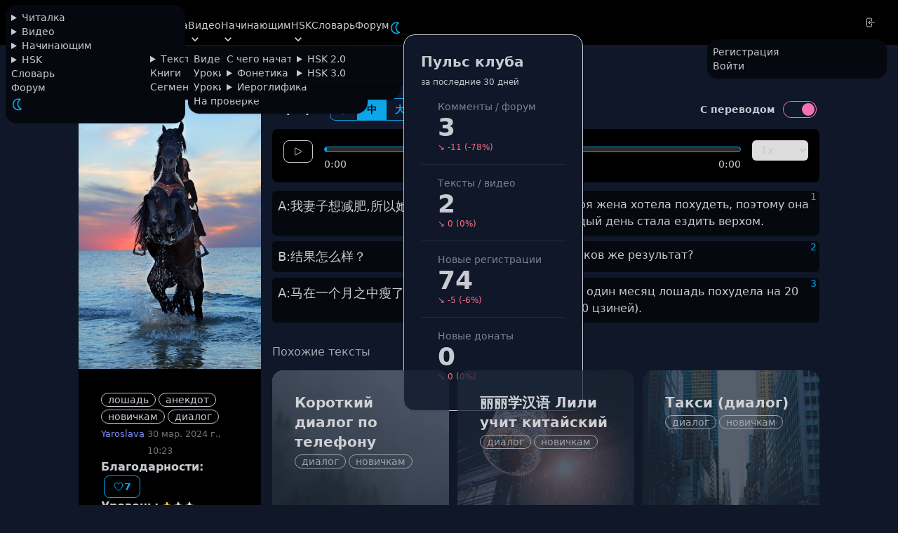

--- FILE ---
content_type: text/html; charset=utf-8
request_url: https://chineseplus.club/read/texts/6607e8351f31ee0013bed0b0/
body_size: 61258
content:
<!DOCTYPE html><html lang="en-us" q:render="ssr" q:route="read/texts/[id]/" q:container="paused" q:version="1.14.1" q:base="/build/" q:locale="" q:manifest-hash="i5phfp" q:instance="xntk57u1ncq"><!--qv q:id=0 q:key=3scc:pY_0--><!--qv q:id=1 q:key=8X6h:35_3--><!--qv q:s q:sref=1 q:key=--><head q:head><meta charSet="utf-8" q:head><script q:head>
                (function(m,e,t,r,i,k,a){m[i]=m[i]||function(){(m[i].a=m[i].a||[]).push(arguments)};
                m[i].l=1*new Date();
                for (var j = 0; j < document.scripts.length; j++) {if (document.scripts[j].src === r) { return; }}
                k=e.createElement(t),a=e.getElementsByTagName(t)[0],k.async=1,k.src=r,a.parentNode.insertBefore(k,a)})
                (window, document, "script", "https://mc.yandex.ru/metrika/tag.js", "ym");

                ym(48737867, "init", {
                      clickmap:true,
                      trackLinks:true,
                      accurateTrackBounce:true
                });            
            </script><script q:head>window.yaContextCb=window.yaContextCb||[]</script><script src="https://yandex.ru/ads/system/context.js" async q:head></script><!--qv q:id=2 q:key=zrbr:35_0--><!--qv q:key=OA_0--><title q:head>Chinese+ Китайский c переводом: Лошадь похудела </title><link rel="canonical" href="http://chineseplus.club/read/texts/6607e8351f31ee0013bed0b0/" q:id="3" q:head><meta name="viewport" content="width=device-width, initial-scale=1.0" q:head><link rel="icon" type="image/svg+xml" href="/favicon.svg" q:head><meta name="description" content="Текст на китайском языке с переводом: Короткий анекдот а-ля Петросян-style про лошадь и эффективный способ похудения" q:key="0" q:head><meta name="twitter:card" content="text_image_6607e8351f31ee0013bed0b0" q:key="1" q:head><meta name="twitter:image" content="https://images.unsplash.com/photo-1545591796-e2936bb2bca3?crop=entropy&amp;cs=tinysrgb&amp;fit=max&amp;fm=jpg&amp;ixid=M3wxNjE4ODV8MHwxfHJhbmRvbXx8fHx8fHx8fDE3MTIwMzU1NDF8&amp;ixlib=rb-4.0.3&amp;q=80&amp;w=400" q:key="2" q:head><!--/qv--><!--/qv--><style data-src="/assets/oGGZ4jWh-style.css">:root{--alwan-pattern:url("data:image/svg+xml,<svg xmlns='http://www.w3.org/2000/svg' width='10' height='10' viewBox='0 0 20 20'><path fill='%23D0D0D0' d='M0 0h10v10H0Z'/><path fill='%23fff' d='M0 10h10v10H0Z'/><path fill='%23D0D0D0' d='M10 10h10v10H10Z'/><path fill='%23fff' d='M10 0h10v10H10Z'/></svg>")}.alwan{--color: rgba(var(--rgb), var(--a));width:100%;max-width:260px;background:var(--background, #fff);border:1px solid var(--outer-border-color, #ccc);overflow-y:auto}.alwan *{box-sizing:border-box}.alwan:not(.alwan--open){visibility:hidden}.alwan:not(.alwan--open)[data-display=block]{overflow:hidden;height:0;border:0}.alwan[data-theme=dark]{--background:#111;--foreground:#ccc;--outer-border-color:#aaa;--button-hover-background:#444;--border-color:#34373a;--thumb-background:#151515;--thumb-hover-background:#242424;--thumb-hover-border-color:#555;--label-color:#d8d8d8;--input-background:#181818;--input-hover-background:#272727;--input-hover-border-color:#484b4d;--swatches-background:#151515}.alwan[data-display=popover]{position:fixed;top:0;left:0;z-index:999999;border:0;box-shadow:0 5px 5px -3px #0003,0 8px 10px 1px #00000024,0 3px 14px 2px #0000001f}.alwan__container{position:relative;display:flex;align-items:center;padding:10px 15px;border-top:1px solid var(--border-color, #ccc)}.alwan__container>*{width:100%}.alwan__palette{overflow:hidden;height:136px;outline:0;touch-action:none;-webkit-user-select:none;-moz-user-select:none;user-select:none;cursor:crosshair;background:linear-gradient(to bottom,transparent,#000),linear-gradient(to right,#fff,hsl(var(--h, 0),100%,50%))}.alwan__palette:focus .alwan__marker{box-shadow:0 0 1px 2px #117ce0}.alwan__marker{position:relative;top:-8px;left:-8px;width:16px;height:16px;border-radius:100%;background:#0000;border:2px solid #fff;box-shadow:0 0 1px 1px #0000004d;cursor:grab;cursor:-webkit-grab}.alwan__preview{width:42px;height:42px;margin-right:15px;border:1px solid var(--border-color, #ccc);border-radius:5px;flex-shrink:0}.alwan__preview .alwan__copy-button{position:relative;display:flex;justify-content:center;align-items:center;width:100%;height:100%;color:#fff;opacity:0;border-radius:0;margin:0}.alwan__preview .alwan__copy-button:focus,.alwan__preview .alwan__copy-button:hover:not(:disabled){opacity:1;z-index:100;background-color:#0009}.alwan__preview .alwan__copy-button:focus-visible{border:0}.alwan__slider{--hue-track: linear-gradient(90deg, #ff0000, #ff00ff, #0000ff, #00ffff, #00ff00, #ffff00, #ff0000);--alpha-track: linear-gradient(90deg, transparent, rgb(var(--rgb))), var(--alwan-pattern);display:block;width:100%;height:15px;background-color:#0000;margin:0;padding:0;cursor:pointer;outline:0;-webkit-appearance:none;-moz-appearance:none;appearance:none}.alwan__slider:active{cursor:grabbing;cursor:-webkit-grabbing}.alwan__slider::-webkit-slider-runnable-track{-webkit-appearance:none;-moz-appearance:none;appearance:none;width:100%;height:15px;border:0;border-radius:8px}.alwan__slider::-moz-range-track{width:100%;height:15px;border:0;border-radius:8px}.alwan__slider:focus-visible::-webkit-slider-runnable-track{outline:2px solid rgba(17,124,224,.5);outline-offset:2px}.alwan__slider:focus-visible::-moz-range-track{outline:2px solid rgba(17,124,224,.5);outline-offset:2px}.alwan__slider::-webkit-slider-thumb{-webkit-appearance:none;-moz-appearance:none;appearance:none;margin-top:-2.5px;height:20px;width:20px;border:1px solid #999;border-radius:100%;background-color:var(--thumb-background, #fff);box-shadow:0 0 1px 1px #0000004d}.alwan__slider::-moz-range-thumb{box-sizing:border-box;padding:0;height:20px;width:20px;border:1px solid #999;border-radius:100%;background-color:var(--thumb-background, #fff);box-shadow:0 0 1px 1px #0000004d}.alwan__slider:not(:disabled)::-webkit-slider-thumb:hover{cursor:grab;cursor:-webkit-grab;border-color:var(--thumb-hover-border-color, #555);background:var(--thumb-hover-background, #f0f0f0)}.alwan__slider:not(:disabled)::-moz-range-thumb:hover{cursor:grab;cursor:-webkit-grab;border-color:var(--thumb-hover-border-color, #555);background:var(--thumb-hover-background, #f0f0f0)}.alwan__slider:active:not(:disabled)::-webkit-slider-thumb{cursor:grabbing;cursor:-webkit-grabbing;outline:5px solid rgba(17,124,224,.3)}.alwan__slider:active:not(:disabled)::-moz-range-thumb{cursor:grabbing;cursor:-webkit-grabbing;outline:5px solid rgba(17,124,224,.3)}.alwan__slider:focus::-webkit-slider-thumb{border-color:#117ce0}.alwan__slider:focus::-moz-range-thumb{border-color:#117ce0}.alwan__slider:disabled{opacity:.5;cursor:default}.alwan__hue{direction:rtl}.alwan__hue::-webkit-slider-runnable-track{background:var(--hue-track)}.alwan__hue::-moz-range-track{background:var(--hue-track)}.alwan__alpha{margin-top:14px}.alwan__alpha::-webkit-slider-runnable-track{background:var(--alpha-track)}.alwan__alpha::-moz-range-track{background:var(--alpha-track)}.alwan__inputs{display:flex}.alwan__inputs label{width:100%;text-align:center;margin-right:4px;text-transform:uppercase;color:var(--label-color, #555);cursor:pointer;line-height:1;font-family:system-ui;font-size:13px;-webkit-user-select:none;-moz-user-select:none;user-select:none}.alwan__input{display:block;width:100%;padding:8px 5px;text-align:center;color:var(--foreground, #333);font-size:14px;font-family:monospace;border:1px solid var(--border-color, #ccc);margin-bottom:3px;background-color:var(--input-background, #fafafa);line-height:1;border-radius:2px;transition:border-color .2s,background-color .2s}.alwan__input::-moz-selection{color:#fff;background-color:#117ce0}.alwan__input::selection{color:#fff;background-color:#117ce0}.alwan__input:focus{outline:0;border-color:#117ce0;background-color:var(--background, #fff)}.alwan__input:focus+span{color:#117ce0}.alwan__input:hover:not(:focus,:disabled){background-color:var(--input-hover-background, #f0f0f0);border-color:var(--input-hover-border-color, #a8a8a8)}.alwan__input:disabled,.alwan__input:disabled+span{opacity:.5}.alwan__swatches{display:flex;justify-content:center;flex-wrap:wrap;background-color:var(--swatches-background, #f5f5f5);padding:10px 15px 0;max-height:100px;overflow-y:auto;border-top:1px solid var(--border-color, #ccc)}.alwan__button{display:inline-block;width:auto;background:#0000;color:var(--foreground, #333);border:1px solid rgba(0,0,0,0);cursor:pointer;padding:8px 4px;transition:background-color .2s ease-in-out;outline:0}.alwan__button:disabled{opacity:.5;cursor:not-allowed}.alwan__button:hover:not(:disabled){background-color:var(--button-hover-background, #f0f0f0)}.alwan__button:focus-visible:not(.alwan__reference){border-color:#117ce0}.alwan__button svg{fill:currentColor;pointer-events:none;vertical-align:middle}.alwan__swatch{width:22px;height:22px;margin:0 5px 10px;border-radius:3px}.alwan__swatch:hover:not(:disabled){transform:scale(1.1)}.alwan__swatch:focus{outline:1px solid var(--color);outline-offset:1px}.alwan__reference{width:26px;height:26px;border-radius:3px;border:3px solid #f5f5f5;outline:1px solid #333}.alwan__reference:focus,.alwan__reference:focus-visible{outline-color:#117ce0;box-shadow:0 0 2px 2px #117ce0}.alwan__copy-button{margin-right:15px}.alwan__backdrop:before{content:"";position:fixed;top:0;left:0;right:0;bottom:0;z-index:9999999999;cursor:grabbing;cursor:-webkit-grabbing}.alwan__swatch,.alwan__preview,.alwan__reference{position:relative;background:var(--alwan-pattern);background-clip:padding-box;overflow:hidden;padding:0}.alwan__swatch:before,.alwan__preview:before,.alwan__reference:before{content:"";position:absolute;top:0;left:0;width:100%;height:100%;background:var(--color)}.alwan__toggle-button{display:flex;align-items:center;justify-content:center;width:100%;padding:0;height:10px;border-top:1px solid var(--border-color, #ccc);overflow:hidden}.alwan--collapse.alwan__swatches{display:none}.alwan--collapse+.alwan__toggle-button svg{transform:rotate(180deg)}.flip-card{width:100%;height:100%;transform-style:preserve-3d;transition:all .8s ease;cursor:pointer}.flip-front{position:absolute;width:100%;height:100%;backface-visibility:hidden;text-align:center}.flip-back{position:absolute;width:100%;height:100%;backface-visibility:hidden;text-align:center;transform:rotateY(180deg)}.flipCardMethod{transform:rotateY(180deg)}.flip-card-outer{width:100%;height:10rem}
</style><link rel="modulepreload" href="/build/q--XaTlH3S.js"><link rel="preload" href="/build/q-bundle-graph-i5phfp.json" as="fetch" crossorigin="anonymous"><script type="module" async="true">let b=fetch("/build/q-bundle-graph-i5phfp.json");import("/build/q--XaTlH3S.js").then(({l})=>l("/build/",b));</script><link rel="modulepreload" href="/build/q-BTryZm9N.js"><style q:style="avnanb-0" hidden>*,:before,:after{box-sizing:border-box;border-width:0;border-style:solid;border-color:#e5e7eb}:before,:after{--tw-content: ""}html{line-height:1.5;-webkit-text-size-adjust:100%;-moz-tab-size:4;-o-tab-size:4;tab-size:4;font-family:ui-sans-serif,system-ui,-apple-system,BlinkMacSystemFont,Segoe UI,Roboto,Helvetica Neue,Arial,Noto Sans,sans-serif,"Apple Color Emoji","Segoe UI Emoji",Segoe UI Symbol,"Noto Color Emoji";font-feature-settings:normal;font-variation-settings:normal}body{margin:0;line-height:inherit}hr{height:0;color:inherit;border-top-width:1px}abbr:where([title]){-webkit-text-decoration:underline dotted;text-decoration:underline dotted}h1,h2,h3,h4,h5,h6{font-size:inherit;font-weight:inherit}a{color:inherit;text-decoration:inherit}b,strong{font-weight:bolder}code,kbd,samp,pre{font-family:ui-monospace,SFMono-Regular,Menlo,Monaco,Consolas,Liberation Mono,Courier New,monospace;font-size:1em}small{font-size:80%}sub,sup{font-size:75%;line-height:0;position:relative;vertical-align:baseline}sub{bottom:-.25em}sup{top:-.5em}table{text-indent:0;border-color:inherit;border-collapse:collapse}button,input,optgroup,select,textarea{font-family:inherit;font-feature-settings:inherit;font-variation-settings:inherit;font-size:100%;font-weight:inherit;line-height:inherit;color:inherit;margin:0;padding:0}button,select{text-transform:none}button,[type=button],[type=reset],[type=submit]{-webkit-appearance:button;background-color:transparent;background-image:none}:-moz-focusring{outline:auto}:-moz-ui-invalid{box-shadow:none}progress{vertical-align:baseline}::-webkit-inner-spin-button,::-webkit-outer-spin-button{height:auto}[type=search]{-webkit-appearance:textfield;outline-offset:-2px}::-webkit-search-decoration{-webkit-appearance:none}::-webkit-file-upload-button{-webkit-appearance:button;font:inherit}summary{display:list-item}blockquote,dl,dd,h1,h2,h3,h4,h5,h6,hr,figure,p,pre{margin:0}fieldset{margin:0;padding:0}legend{padding:0}ol,ul,menu{list-style:none;margin:0;padding:0}dialog{padding:0}textarea{resize:vertical}input::-moz-placeholder,textarea::-moz-placeholder{opacity:1;color:#9ca3af}input::placeholder,textarea::placeholder{opacity:1;color:#9ca3af}button,[role=button]{cursor:pointer}:disabled{cursor:default}img,svg,video,canvas,audio,iframe,embed,object{display:block;vertical-align:middle}img,video{max-width:100%;height:auto}[hidden]{display:none}:root,[data-theme]{background-color:hsl(var(--b1) / var(--tw-bg-opacity, 1));color:hsl(var(--bc) / var(--tw-text-opacity, 1))}html{-webkit-tap-highlight-color:transparent}:root{color-scheme:dark;--pf: 198 93% 53%;--sf: 234 89% 67%;--af: 329 86% 63%;--b2: 222 47% 4%;--b3: 0 0% 0%;--bc: 229 7% 80%;--pc: 202 34% 14%;--sc: 239 22% 15%;--ac: 332 26% 15%;--nc: 221 7% 82%;--suc: 169 31% 13%;--wac: 39 36% 14%;--erc: 354 28% 15%;--rounded-box: 1rem;--rounded-btn: .5rem;--rounded-badge: 1.9rem;--animation-btn: .25s;--animation-input: .2s;--btn-text-case: uppercase;--btn-focus-scale: .95;--border-btn: 1px;--tab-border: 1px;--tab-radius: .5rem;--p: 198 93% 60%;--s: 234 89% 74%;--a: 329 86% 70%;--n: 217 33% 17%;--nf: 217 30% 22%;--b1: 222 47% 11%;--in: 198 90% 48%;--inc: 0 0% 0%;--su: 172 66% 50%;--wa: 41 88% 64%;--er: 351 95% 71%}[data-theme=night]{color-scheme:dark;--pf: 198 93% 53%;--sf: 234 89% 67%;--af: 329 86% 63%;--b2: 222 47% 4%;--b3: 0 0% 0%;--bc: 229 7% 80%;--pc: 202 34% 14%;--sc: 239 22% 15%;--ac: 332 26% 15%;--nc: 221 7% 82%;--suc: 169 31% 13%;--wac: 39 36% 14%;--erc: 354 28% 15%;--rounded-box: 1rem;--rounded-btn: .5rem;--rounded-badge: 1.9rem;--animation-btn: .25s;--animation-input: .2s;--btn-text-case: uppercase;--btn-focus-scale: .95;--border-btn: 1px;--tab-border: 1px;--tab-radius: .5rem;--p: 198 93% 60%;--s: 234 89% 74%;--a: 329 86% 70%;--n: 217 33% 17%;--nf: 217 30% 22%;--b1: 222 47% 11%;--in: 198 90% 48%;--inc: 0 0% 0%;--su: 172 66% 50%;--wa: 41 88% 64%;--er: 351 95% 71%}[data-theme=emerald]{color-scheme:light;--pf: 141 50% 53%;--sf: 219 96% 53%;--af: 10 81% 49%;--nf: 219 20% 18%;--b2: 0 0% 93%;--b3: 0 0% 86%;--in: 198 93% 60%;--su: 158 64% 52%;--wa: 43 96% 56%;--er: 0 91% 71%;--inc: 198 100% 12%;--suc: 158 100% 10%;--wac: 43 100% 11%;--erc: 0 100% 14%;--rounded-box: 1rem;--rounded-btn: .5rem;--rounded-badge: 1.9rem;--btn-text-case: uppercase;--border-btn: 1px;--tab-border: 1px;--tab-radius: .5rem;--p: 141 50% 60%;--pc: 151 28% 19%;--s: 219 96% 60%;--sc: 210 20% 98%;--a: 10 81% 56%;--ac: 210 20% 98%;--n: 219 20% 25%;--nc: 210 20% 98%;--b1: 0 0% 100%;--bc: 219 20% 25%;--animation-btn: 0;--animation-input: 0;--btn-focus-scale: 1}*,:before,:after{--tw-border-spacing-x: 0;--tw-border-spacing-y: 0;--tw-translate-x: 0;--tw-translate-y: 0;--tw-rotate: 0;--tw-skew-x: 0;--tw-skew-y: 0;--tw-scale-x: 1;--tw-scale-y: 1;--tw-pan-x: ;--tw-pan-y: ;--tw-pinch-zoom: ;--tw-scroll-snap-strictness: proximity;--tw-gradient-from-position: ;--tw-gradient-via-position: ;--tw-gradient-to-position: ;--tw-ordinal: ;--tw-slashed-zero: ;--tw-numeric-figure: ;--tw-numeric-spacing: ;--tw-numeric-fraction: ;--tw-ring-inset: ;--tw-ring-offset-width: 0px;--tw-ring-offset-color: #fff;--tw-ring-color: rgb(59 130 246 / .5);--tw-ring-offset-shadow: 0 0 #0000;--tw-ring-shadow: 0 0 #0000;--tw-shadow: 0 0 #0000;--tw-shadow-colored: 0 0 #0000;--tw-blur: ;--tw-brightness: ;--tw-contrast: ;--tw-grayscale: ;--tw-hue-rotate: ;--tw-invert: ;--tw-saturate: ;--tw-sepia: ;--tw-drop-shadow: ;--tw-backdrop-blur: ;--tw-backdrop-brightness: ;--tw-backdrop-contrast: ;--tw-backdrop-grayscale: ;--tw-backdrop-hue-rotate: ;--tw-backdrop-invert: ;--tw-backdrop-opacity: ;--tw-backdrop-saturate: ;--tw-backdrop-sepia: }::backdrop{--tw-border-spacing-x: 0;--tw-border-spacing-y: 0;--tw-translate-x: 0;--tw-translate-y: 0;--tw-rotate: 0;--tw-skew-x: 0;--tw-skew-y: 0;--tw-scale-x: 1;--tw-scale-y: 1;--tw-pan-x: ;--tw-pan-y: ;--tw-pinch-zoom: ;--tw-scroll-snap-strictness: proximity;--tw-gradient-from-position: ;--tw-gradient-via-position: ;--tw-gradient-to-position: ;--tw-ordinal: ;--tw-slashed-zero: ;--tw-numeric-figure: ;--tw-numeric-spacing: ;--tw-numeric-fraction: ;--tw-ring-inset: ;--tw-ring-offset-width: 0px;--tw-ring-offset-color: #fff;--tw-ring-color: rgb(59 130 246 / .5);--tw-ring-offset-shadow: 0 0 #0000;--tw-ring-shadow: 0 0 #0000;--tw-shadow: 0 0 #0000;--tw-shadow-colored: 0 0 #0000;--tw-blur: ;--tw-brightness: ;--tw-contrast: ;--tw-grayscale: ;--tw-hue-rotate: ;--tw-invert: ;--tw-saturate: ;--tw-sepia: ;--tw-drop-shadow: ;--tw-backdrop-blur: ;--tw-backdrop-brightness: ;--tw-backdrop-contrast: ;--tw-backdrop-grayscale: ;--tw-backdrop-hue-rotate: ;--tw-backdrop-invert: ;--tw-backdrop-opacity: ;--tw-backdrop-saturate: ;--tw-backdrop-sepia: }.container{width:100%}@media (min-width: 640px){.container{max-width:640px}}@media (min-width: 768px){.container{max-width:768px}}@media (min-width: 1024px){.container{max-width:1024px}}@media (min-width: 1280px){.container{max-width:1280px}}@media (min-width: 1536px){.container{max-width:1536px}}.prose{color:var(--tw-prose-body);max-width:65ch}.prose :where(p):not(:where([class~=not-prose],[class~=not-prose] *)){margin-top:1.25em;margin-bottom:1.25em}.prose :where([class~=lead]):not(:where([class~=not-prose],[class~=not-prose] *)){color:var(--tw-prose-lead);font-size:1.25em;line-height:1.6;margin-top:1.2em;margin-bottom:1.2em}.prose :where(a):not(:where([class~=not-prose],[class~=not-prose] *)){color:var(--tw-prose-links);text-decoration:underline;font-weight:500}.prose :where(strong):not(:where([class~=not-prose],[class~=not-prose] *)){color:var(--tw-prose-bold);font-weight:600}.prose :where(a strong):not(:where([class~=not-prose],[class~=not-prose] *)){color:inherit}.prose :where(blockquote strong):not(:where([class~=not-prose],[class~=not-prose] *)){color:inherit}.prose :where(thead th strong):not(:where([class~=not-prose],[class~=not-prose] *)){color:inherit}.prose :where(ol):not(:where([class~=not-prose],[class~=not-prose] *)){list-style-type:decimal;margin-top:1.25em;margin-bottom:1.25em;padding-left:1.625em}.prose :where(ol[type=A]):not(:where([class~=not-prose],[class~=not-prose] *)){list-style-type:upper-alpha}.prose :where(ol[type=a]):not(:where([class~=not-prose],[class~=not-prose] *)){list-style-type:lower-alpha}.prose :where(ol[type=A s]):not(:where([class~=not-prose],[class~=not-prose] *)){list-style-type:upper-alpha}.prose :where(ol[type=a s]):not(:where([class~=not-prose],[class~=not-prose] *)){list-style-type:lower-alpha}.prose :where(ol[type=I]):not(:where([class~=not-prose],[class~=not-prose] *)){list-style-type:upper-roman}.prose :where(ol[type=i]):not(:where([class~=not-prose],[class~=not-prose] *)){list-style-type:lower-roman}.prose :where(ol[type=I s]):not(:where([class~=not-prose],[class~=not-prose] *)){list-style-type:upper-roman}.prose :where(ol[type=i s]):not(:where([class~=not-prose],[class~=not-prose] *)){list-style-type:lower-roman}.prose :where(ol[type="1"]):not(:where([class~=not-prose],[class~=not-prose] *)){list-style-type:decimal}.prose :where(ul):not(:where([class~=not-prose],[class~=not-prose] *)){list-style-type:disc;margin-top:1.25em;margin-bottom:1.25em;padding-left:1.625em}.prose :where(ol>li):not(:where([class~=not-prose],[class~=not-prose] *))::marker{font-weight:400;color:var(--tw-prose-counters)}.prose :where(ul>li):not(:where([class~=not-prose],[class~=not-prose] *))::marker{color:var(--tw-prose-bullets)}.prose :where(dt):not(:where([class~=not-prose],[class~=not-prose] *)){color:var(--tw-prose-headings);font-weight:600;margin-top:1.25em}.prose :where(hr):not(:where([class~=not-prose],[class~=not-prose] *)){border-color:var(--tw-prose-hr);border-top-width:1px;margin-top:3em;margin-bottom:3em}.prose :where(blockquote):not(:where([class~=not-prose],[class~=not-prose] *)){font-weight:500;font-style:italic;color:var(--tw-prose-quotes);border-left-width:.25rem;border-left-color:var(--tw-prose-quote-borders);quotes:"“""”""‘""’";margin-top:1.6em;margin-bottom:1.6em;padding-left:1em}.prose :where(blockquote p:first-of-type):not(:where([class~=not-prose],[class~=not-prose] *)):before{content:open-quote}.prose :where(blockquote p:last-of-type):not(:where([class~=not-prose],[class~=not-prose] *)):after{content:close-quote}.prose :where(h1):not(:where([class~=not-prose],[class~=not-prose] *)){color:var(--tw-prose-headings);font-weight:800;font-size:2.25em;margin-top:0;margin-bottom:.8888889em;line-height:1.1111111}.prose :where(h1 strong):not(:where([class~=not-prose],[class~=not-prose] *)){font-weight:900;color:inherit}.prose :where(h2):not(:where([class~=not-prose],[class~=not-prose] *)){color:var(--tw-prose-headings);font-weight:700;font-size:1.5em;margin-top:2em;margin-bottom:1em;line-height:1.3333333}.prose :where(h2 strong):not(:where([class~=not-prose],[class~=not-prose] *)){font-weight:800;color:inherit}.prose :where(h3):not(:where([class~=not-prose],[class~=not-prose] *)){color:var(--tw-prose-headings);font-weight:600;font-size:1.25em;margin-top:1.6em;margin-bottom:.6em;line-height:1.6}.prose :where(h3 strong):not(:where([class~=not-prose],[class~=not-prose] *)){font-weight:700;color:inherit}.prose :where(h4):not(:where([class~=not-prose],[class~=not-prose] *)){color:var(--tw-prose-headings);font-weight:600;margin-top:1.5em;margin-bottom:.5em;line-height:1.5}.prose :where(h4 strong):not(:where([class~=not-prose],[class~=not-prose] *)){font-weight:700;color:inherit}.prose :where(img):not(:where([class~=not-prose],[class~=not-prose] *)){margin-top:2em;margin-bottom:2em}.prose :where(picture):not(:where([class~=not-prose],[class~=not-prose] *)){display:block;margin-top:2em;margin-bottom:2em}.prose :where(kbd):not(:where([class~=not-prose],[class~=not-prose] *)){font-weight:500;font-family:inherit;color:var(--tw-prose-kbd);box-shadow:0 0 0 1px rgb(var(--tw-prose-kbd-shadows) / 10%),0 3px rgb(var(--tw-prose-kbd-shadows) / 10%);font-size:.875em;border-radius:.3125rem;padding:.1875em .375em}.prose :where(code):not(:where([class~=not-prose],[class~=not-prose] *)){color:var(--tw-prose-code);font-weight:600;font-size:.875em}.prose :where(code):not(:where([class~=not-prose],[class~=not-prose] *)):before{content:"`"}.prose :where(code):not(:where([class~=not-prose],[class~=not-prose] *)):after{content:"`"}.prose :where(a code):not(:where([class~=not-prose],[class~=not-prose] *)){color:inherit}.prose :where(h1 code):not(:where([class~=not-prose],[class~=not-prose] *)){color:inherit}.prose :where(h2 code):not(:where([class~=not-prose],[class~=not-prose] *)){color:inherit;font-size:.875em}.prose :where(h3 code):not(:where([class~=not-prose],[class~=not-prose] *)){color:inherit;font-size:.9em}.prose :where(h4 code):not(:where([class~=not-prose],[class~=not-prose] *)){color:inherit}.prose :where(blockquote code):not(:where([class~=not-prose],[class~=not-prose] *)){color:inherit}.prose :where(thead th code):not(:where([class~=not-prose],[class~=not-prose] *)){color:inherit}.prose :where(pre):not(:where([class~=not-prose],[class~=not-prose] *)){color:var(--tw-prose-pre-code);background-color:var(--tw-prose-pre-bg);overflow-x:auto;font-weight:400;font-size:.875em;line-height:1.7142857;margin-top:1.7142857em;margin-bottom:1.7142857em;border-radius:.375rem;padding:.8571429em 1.1428571em}.prose :where(pre code):not(:where([class~=not-prose],[class~=not-prose] *)){background-color:transparent;border-width:0;border-radius:0;padding:0;font-weight:inherit;color:inherit;font-size:inherit;font-family:inherit;line-height:inherit}.prose :where(pre code):not(:where([class~=not-prose],[class~=not-prose] *)):before{content:none}.prose :where(pre code):not(:where([class~=not-prose],[class~=not-prose] *)):after{content:none}.prose :where(table):not(:where([class~=not-prose],[class~=not-prose] *)){width:100%;table-layout:auto;text-align:left;margin-top:2em;margin-bottom:2em;font-size:.875em;line-height:1.7142857}.prose :where(thead):not(:where([class~=not-prose],[class~=not-prose] *)){border-bottom-width:1px;border-bottom-color:var(--tw-prose-th-borders)}.prose :where(thead th):not(:where([class~=not-prose],[class~=not-prose] *)){color:var(--tw-prose-headings);font-weight:600;vertical-align:bottom;padding-right:.5714286em;padding-bottom:.5714286em;padding-left:.5714286em}.prose :where(tbody tr):not(:where([class~=not-prose],[class~=not-prose] *)){border-bottom-width:1px;border-bottom-color:var(--tw-prose-td-borders)}.prose :where(tbody tr:last-child):not(:where([class~=not-prose],[class~=not-prose] *)){border-bottom-width:0}.prose :where(tbody td):not(:where([class~=not-prose],[class~=not-prose] *)){vertical-align:baseline}.prose :where(tfoot):not(:where([class~=not-prose],[class~=not-prose] *)){border-top-width:1px;border-top-color:var(--tw-prose-th-borders)}.prose :where(tfoot td):not(:where([class~=not-prose],[class~=not-prose] *)){vertical-align:top}.prose :where(figure>*):not(:where([class~=not-prose],[class~=not-prose] *)){margin-top:0;margin-bottom:0}.prose :where(figcaption):not(:where([class~=not-prose],[class~=not-prose] *)){color:var(--tw-prose-captions);font-size:.875em;line-height:1.4285714;margin-top:.8571429em}.prose{--tw-prose-body: #374151;--tw-prose-headings: #111827;--tw-prose-lead: #4b5563;--tw-prose-links: #111827;--tw-prose-bold: #111827;--tw-prose-counters: #6b7280;--tw-prose-bullets: #d1d5db;--tw-prose-hr: #e5e7eb;--tw-prose-quotes: #111827;--tw-prose-quote-borders: #e5e7eb;--tw-prose-captions: #6b7280;--tw-prose-kbd: #111827;--tw-prose-kbd-shadows: 17 24 39;--tw-prose-code: #111827;--tw-prose-pre-code: #e5e7eb;--tw-prose-pre-bg: #1f2937;--tw-prose-th-borders: #d1d5db;--tw-prose-td-borders: #e5e7eb;--tw-prose-invert-body: #d1d5db;--tw-prose-invert-headings: #fff;--tw-prose-invert-lead: #9ca3af;--tw-prose-invert-links: #fff;--tw-prose-invert-bold: #fff;--tw-prose-invert-counters: #9ca3af;--tw-prose-invert-bullets: #4b5563;--tw-prose-invert-hr: #374151;--tw-prose-invert-quotes: #f3f4f6;--tw-prose-invert-quote-borders: #374151;--tw-prose-invert-captions: #9ca3af;--tw-prose-invert-kbd: #fff;--tw-prose-invert-kbd-shadows: 255 255 255;--tw-prose-invert-code: #fff;--tw-prose-invert-pre-code: #d1d5db;--tw-prose-invert-pre-bg: rgb(0 0 0 / 50%);--tw-prose-invert-th-borders: #4b5563;--tw-prose-invert-td-borders: #374151;font-size:1rem;line-height:1.75}.prose :where(picture>img):not(:where([class~=not-prose],[class~=not-prose] *)){margin-top:0;margin-bottom:0}.prose :where(video):not(:where([class~=not-prose],[class~=not-prose] *)){margin-top:2em;margin-bottom:2em}.prose :where(li):not(:where([class~=not-prose],[class~=not-prose] *)){margin-top:.5em;margin-bottom:.5em}.prose :where(ol>li):not(:where([class~=not-prose],[class~=not-prose] *)){padding-left:.375em}.prose :where(ul>li):not(:where([class~=not-prose],[class~=not-prose] *)){padding-left:.375em}.prose :where(.prose>ul>li p):not(:where([class~=not-prose],[class~=not-prose] *)){margin-top:.75em;margin-bottom:.75em}.prose :where(.prose>ul>li>*:first-child):not(:where([class~=not-prose],[class~=not-prose] *)){margin-top:1.25em}.prose :where(.prose>ul>li>*:last-child):not(:where([class~=not-prose],[class~=not-prose] *)){margin-bottom:1.25em}.prose :where(.prose>ol>li>*:first-child):not(:where([class~=not-prose],[class~=not-prose] *)){margin-top:1.25em}.prose :where(.prose>ol>li>*:last-child):not(:where([class~=not-prose],[class~=not-prose] *)){margin-bottom:1.25em}.prose :where(ul ul,ul ol,ol ul,ol ol):not(:where([class~=not-prose],[class~=not-prose] *)){margin-top:.75em;margin-bottom:.75em}.prose :where(dl):not(:where([class~=not-prose],[class~=not-prose] *)){margin-top:1.25em;margin-bottom:1.25em}.prose :where(dd):not(:where([class~=not-prose],[class~=not-prose] *)){margin-top:.5em;padding-left:1.625em}.prose :where(hr+*):not(:where([class~=not-prose],[class~=not-prose] *)){margin-top:0}.prose :where(h2+*):not(:where([class~=not-prose],[class~=not-prose] *)){margin-top:0}.prose :where(h3+*):not(:where([class~=not-prose],[class~=not-prose] *)){margin-top:0}.prose :where(h4+*):not(:where([class~=not-prose],[class~=not-prose] *)){margin-top:0}.prose :where(thead th:first-child):not(:where([class~=not-prose],[class~=not-prose] *)){padding-left:0}.prose :where(thead th:last-child):not(:where([class~=not-prose],[class~=not-prose] *)){padding-right:0}.prose :where(tbody td,tfoot td):not(:where([class~=not-prose],[class~=not-prose] *)){padding:.5714286em}.prose :where(tbody td:first-child,tfoot td:first-child):not(:where([class~=not-prose],[class~=not-prose] *)){padding-left:0}.prose :where(tbody td:last-child,tfoot td:last-child):not(:where([class~=not-prose],[class~=not-prose] *)){padding-right:0}.prose :where(figure):not(:where([class~=not-prose],[class~=not-prose] *)){margin-top:2em;margin-bottom:2em}.prose :where(.prose>:first-child):not(:where([class~=not-prose],[class~=not-prose] *)){margin-top:0}.prose :where(.prose>:last-child):not(:where([class~=not-prose],[class~=not-prose] *)){margin-bottom:0}.alert{display:grid;width:100%;grid-auto-flow:row;align-content:flex-start;align-items:center;justify-items:center;gap:1rem;text-align:center;border-width:1px;--tw-border-opacity: 1;border-color:hsl(var(--b2) / var(--tw-border-opacity));padding:1rem;--tw-text-opacity: 1;color:hsl(var(--bc) / var(--tw-text-opacity));border-radius:var(--rounded-box, 1rem);--alert-bg: hsl(var(--b2));--alert-bg-mix: hsl(var(--b1));background-color:var(--alert-bg)}@media (min-width: 640px){.alert{grid-auto-flow:column;grid-template-columns:auto minmax(auto,1fr);justify-items:start;text-align:left}}.avatar{position:relative;display:inline-flex}.avatar>div{display:block;aspect-ratio:1 / 1;overflow:hidden}.avatar img{height:100%;width:100%;-o-object-fit:cover;object-fit:cover}.avatar.placeholder>div{display:flex;align-items:center;justify-content:center}.badge{display:inline-flex;align-items:center;justify-content:center;transition-property:color,background-color,border-color,text-decoration-color,fill,stroke,opacity,box-shadow,transform,filter,-webkit-backdrop-filter;transition-property:color,background-color,border-color,text-decoration-color,fill,stroke,opacity,box-shadow,transform,filter,backdrop-filter;transition-property:color,background-color,border-color,text-decoration-color,fill,stroke,opacity,box-shadow,transform,filter,backdrop-filter,-webkit-backdrop-filter;transition-timing-function:cubic-bezier(.4,0,.2,1);transition-timing-function:cubic-bezier(0,0,.2,1);transition-duration:.2s;height:1.25rem;font-size:.875rem;line-height:1.25rem;width:-moz-fit-content;width:fit-content;padding-left:.563rem;padding-right:.563rem;border-width:1px;--tw-border-opacity: 1;border-color:hsl(var(--b2) / var(--tw-border-opacity));--tw-bg-opacity: 1;background-color:hsl(var(--b1) / var(--tw-bg-opacity));--tw-text-opacity: 1;color:hsl(var(--bc) / var(--tw-text-opacity));border-radius:var(--rounded-badge, 1.9rem)}@media (hover:hover){.link-hover:hover{text-decoration-line:underline}.checkbox-primary:hover{--tw-border-opacity: 1;border-color:hsl(var(--p) / var(--tw-border-opacity))}.checkbox-success:hover{--tw-border-opacity: 1;border-color:hsl(var(--su) / var(--tw-border-opacity))}.label a:hover{--tw-text-opacity: 1;color:hsl(var(--bc) / var(--tw-text-opacity))}.link-primary:hover{--tw-text-opacity: 1;color:hsl(var(--pf) / var(--tw-text-opacity))}.link-secondary:hover{--tw-text-opacity: 1;color:hsl(var(--sf) / var(--tw-text-opacity))}.menu li>*:not(ul):not(.menu-title):not(details):active,.menu li>*:not(ul):not(.menu-title):not(details).active,.menu li>details>summary:active{--tw-bg-opacity: 1;background-color:hsl(var(--n) / var(--tw-bg-opacity));--tw-text-opacity: 1;color:hsl(var(--nc) / var(--tw-text-opacity))}.tab:hover{--tw-text-opacity: 1}.tabs-boxed .tab-active:not(.tab-disabled):not([disabled]):hover{--tw-text-opacity: 1;color:hsl(var(--pc) / var(--tw-text-opacity))}.table tr.hover:hover,.table tr.hover:nth-child(2n):hover{--tw-bg-opacity: 1;background-color:hsl(var(--b2) / var(--tw-bg-opacity))}.table-zebra tr.hover:hover,.table-zebra tr.hover:nth-child(2n):hover{--tw-bg-opacity: 1;background-color:hsl(var(--b3) / var(--tw-bg-opacity))}}.btn{display:inline-flex;flex-shrink:0;cursor:pointer;-webkit-user-select:none;-moz-user-select:none;user-select:none;flex-wrap:wrap;align-items:center;justify-content:center;border-color:transparent;border-color:hsl(var(--b2) / var(--tw-border-opacity));text-align:center;transition-property:color,background-color,border-color,text-decoration-color,fill,stroke,opacity,box-shadow,transform,filter,-webkit-backdrop-filter;transition-property:color,background-color,border-color,text-decoration-color,fill,stroke,opacity,box-shadow,transform,filter,backdrop-filter;transition-property:color,background-color,border-color,text-decoration-color,fill,stroke,opacity,box-shadow,transform,filter,backdrop-filter,-webkit-backdrop-filter;transition-timing-function:cubic-bezier(.4,0,.2,1);transition-timing-function:cubic-bezier(0,0,.2,1);transition-duration:.2s;border-radius:var(--rounded-btn, .5rem);height:3rem;padding-left:1rem;padding-right:1rem;min-height:3rem;font-size:.875rem;line-height:1em;gap:.5rem;font-weight:600;text-decoration-line:none;border-width:var(--border-btn, 1px);animation:button-pop var(--animation-btn, .25s) ease-out;text-transform:var(--btn-text-case, uppercase);--tw-border-opacity: 1;--tw-bg-opacity: 1;background-color:hsl(var(--b2) / var(--tw-bg-opacity));--tw-text-opacity: 1;color:hsl(var(--bc) / var(--tw-text-opacity));outline-color:hsl(var(--bc) / 1)}.btn-disabled,.btn[disabled],.btn:disabled{pointer-events:none}.btn-square{height:3rem;width:3rem;padding:0}.btn-circle{height:3rem;width:3rem;border-radius:9999px;padding:0}.btn-group{display:inline-flex}.btn-group>input[type=radio].btn{-webkit-appearance:none;-moz-appearance:none;appearance:none}.btn-group>input[type=radio].btn:before{content:attr(data-title)}.btn:is(input[type=checkbox]),.btn:is(input[type=radio]){width:auto;-webkit-appearance:none;-moz-appearance:none;appearance:none}.btn:is(input[type=checkbox]):after,.btn:is(input[type=radio]):after{--tw-content: attr(aria-label);content:var(--tw-content)}.card{position:relative;display:flex;flex-direction:column;border-radius:var(--rounded-box, 1rem)}.card:focus{outline:2px solid transparent;outline-offset:2px}.card-body{display:flex;flex:1 1 auto;flex-direction:column;padding:var(--padding-card, 2rem);gap:.5rem}.card-body :where(p){flex-grow:1}.card-actions{display:flex;flex-wrap:wrap;align-items:flex-start;gap:.5rem}.card figure{display:flex;align-items:center;justify-content:center}.card.image-full{display:grid}.card.image-full:before{position:relative;content:"";z-index:10;--tw-bg-opacity: 1;background-color:hsl(var(--n) / var(--tw-bg-opacity));opacity:.75;border-radius:var(--rounded-box, 1rem)}.card.image-full:before,.card.image-full>*{grid-column-start:1;grid-row-start:1}.card.image-full>figure img{height:100%;-o-object-fit:cover;object-fit:cover}.card.image-full>.card-body{position:relative;z-index:20;--tw-text-opacity: 1;color:hsl(var(--nc) / var(--tw-text-opacity))}.checkbox{flex-shrink:0;--chkbg: var(--bc);--chkfg: var(--b1);height:1.5rem;width:1.5rem;cursor:pointer;-webkit-appearance:none;-moz-appearance:none;appearance:none;border-width:1px;border-color:hsl(var(--bc) / var(--tw-border-opacity));--tw-border-opacity: .2;border-radius:var(--rounded-btn, .5rem)}.collapse:not(td):not(tr):not(colgroup){visibility:visible}.collapse{position:relative;display:grid;overflow:hidden;grid-template-rows:auto 0fr;transition:grid-template-rows .2s;width:100%;border-radius:var(--rounded-box, 1rem)}.collapse-title,.collapse>input[type=checkbox],.collapse>input[type=radio],.collapse-content{grid-column-start:1;grid-row-start:1}.collapse>input[type=checkbox],.collapse>input[type=radio]{-webkit-appearance:none;-moz-appearance:none;appearance:none;opacity:0}.collapse-content{visibility:hidden;grid-column-start:1;grid-row-start:2;min-height:0px;transition:visibility .2s;transition:padding .2s ease-out,background-color .2s ease-out;padding-left:1rem;padding-right:1rem;cursor:unset}.collapse[open],.collapse-open,.collapse:focus:not(.collapse-close){grid-template-rows:auto 1fr}.collapse:not(.collapse-close):has(>input[type=checkbox]:checked),.collapse:not(.collapse-close):has(>input[type=radio]:checked){grid-template-rows:auto 1fr}.collapse[open]>.collapse-content,.collapse-open>.collapse-content,.collapse:focus:not(.collapse-close)>.collapse-content,.collapse:not(.collapse-close)>input[type=checkbox]:checked~.collapse-content,.collapse:not(.collapse-close)>input[type=radio]:checked~.collapse-content{visibility:visible;min-height:-moz-fit-content;min-height:fit-content}.divider{display:flex;flex-direction:row;align-items:center;align-self:stretch;margin-top:1rem;margin-bottom:1rem;height:1rem;white-space:nowrap}.divider:before,.divider:after{content:"";flex-grow:1;height:.125rem;width:100%}.dropdown{position:relative;display:inline-block}.dropdown>*:not(summary):focus{outline:2px solid transparent;outline-offset:2px}.dropdown .dropdown-content{position:absolute}.dropdown:is(:not(details)) .dropdown-content{visibility:hidden;opacity:0;transform-origin:top;--tw-scale-x: .95;--tw-scale-y: .95;transform:translate(var(--tw-translate-x),var(--tw-translate-y)) rotate(var(--tw-rotate)) skew(var(--tw-skew-x)) skewY(var(--tw-skew-y)) scaleX(var(--tw-scale-x)) scaleY(var(--tw-scale-y));transition-property:color,background-color,border-color,text-decoration-color,fill,stroke,opacity,box-shadow,transform,filter,-webkit-backdrop-filter;transition-property:color,background-color,border-color,text-decoration-color,fill,stroke,opacity,box-shadow,transform,filter,backdrop-filter;transition-property:color,background-color,border-color,text-decoration-color,fill,stroke,opacity,box-shadow,transform,filter,backdrop-filter,-webkit-backdrop-filter;transition-timing-function:cubic-bezier(.4,0,.2,1);transition-timing-function:cubic-bezier(0,0,.2,1);transition-duration:.2s}.dropdown-end .dropdown-content{right:0}.dropdown-left .dropdown-content{bottom:auto;right:100%;top:0;transform-origin:right}.dropdown-right .dropdown-content{bottom:auto;left:100%;top:0;transform-origin:left}.dropdown-bottom .dropdown-content{bottom:auto;top:100%;transform-origin:top}.dropdown-top .dropdown-content{bottom:100%;top:auto;transform-origin:bottom}.dropdown-end.dropdown-right .dropdown-content,.dropdown-end.dropdown-left .dropdown-content{bottom:0;top:auto}.dropdown.dropdown-open .dropdown-content,.dropdown:not(.dropdown-hover):focus .dropdown-content,.dropdown:focus-within .dropdown-content{visibility:visible;opacity:1}@media (hover: hover){.dropdown.dropdown-hover:hover .dropdown-content{visibility:visible;opacity:1}.btm-nav>*.disabled:hover,.btm-nav>*[disabled]:hover{pointer-events:none;--tw-border-opacity: 0;background-color:hsl(var(--n) / var(--tw-bg-opacity));--tw-bg-opacity: .1;color:hsl(var(--bc) / var(--tw-text-opacity));--tw-text-opacity: .2}.btn:hover{--tw-border-opacity: 1;border-color:hsl(var(--b3) / var(--tw-border-opacity));--tw-bg-opacity: 1;background-color:hsl(var(--b3) / var(--tw-bg-opacity))}.btn-primary:hover{--tw-border-opacity: 1;border-color:hsl(var(--pf) / var(--tw-border-opacity));--tw-bg-opacity: 1;background-color:hsl(var(--pf) / var(--tw-bg-opacity))}.btn-accent:hover{--tw-border-opacity: 1;border-color:hsl(var(--af) / var(--tw-border-opacity));--tw-bg-opacity: 1;background-color:hsl(var(--af) / var(--tw-bg-opacity))}.btn-info:hover{--tw-border-opacity: 1;border-color:hsl(var(--in) / var(--tw-border-opacity));--tw-bg-opacity: 1;background-color:hsl(var(--in) / var(--tw-bg-opacity))}.btn-success:hover{--tw-border-opacity: 1;border-color:hsl(var(--su) / var(--tw-border-opacity));--tw-bg-opacity: 1;background-color:hsl(var(--su) / var(--tw-bg-opacity))}.btn-warning:hover{--tw-border-opacity: 1;border-color:hsl(var(--wa) / var(--tw-border-opacity));--tw-bg-opacity: 1;background-color:hsl(var(--wa) / var(--tw-bg-opacity))}.btn-error:hover{--tw-border-opacity: 1;border-color:hsl(var(--er) / var(--tw-border-opacity));--tw-bg-opacity: 1;background-color:hsl(var(--er) / var(--tw-bg-opacity))}.btn.glass:hover{--glass-opacity: 25%;--glass-border-opacity: 15%}.btn-ghost:hover{--tw-border-opacity: 0;background-color:hsl(var(--bc) / var(--tw-bg-opacity));--tw-bg-opacity: .2}.btn-outline:hover{--tw-border-opacity: 1;border-color:hsl(var(--bc) / var(--tw-border-opacity));--tw-bg-opacity: 1;background-color:hsl(var(--bc) / var(--tw-bg-opacity));--tw-text-opacity: 1;color:hsl(var(--b1) / var(--tw-text-opacity))}.btn-outline.btn-primary:hover{--tw-border-opacity: 1;border-color:hsl(var(--pf) / var(--tw-border-opacity));--tw-bg-opacity: 1;background-color:hsl(var(--pf) / var(--tw-bg-opacity));--tw-text-opacity: 1;color:hsl(var(--pc) / var(--tw-text-opacity))}.btn-outline.btn-secondary:hover{--tw-border-opacity: 1;border-color:hsl(var(--sf) / var(--tw-border-opacity));--tw-bg-opacity: 1;background-color:hsl(var(--sf) / var(--tw-bg-opacity));--tw-text-opacity: 1;color:hsl(var(--sc) / var(--tw-text-opacity))}.btn-outline.btn-accent:hover{--tw-border-opacity: 1;border-color:hsl(var(--af) / var(--tw-border-opacity));--tw-bg-opacity: 1;background-color:hsl(var(--af) / var(--tw-bg-opacity));--tw-text-opacity: 1;color:hsl(var(--ac) / var(--tw-text-opacity))}.btn-outline.btn-success:hover{--tw-border-opacity: 1;border-color:hsl(var(--su) / var(--tw-border-opacity));--tw-bg-opacity: 1;background-color:hsl(var(--su) / var(--tw-bg-opacity));--tw-text-opacity: 1;color:hsl(var(--suc) / var(--tw-text-opacity))}.btn-outline.btn-info:hover{--tw-border-opacity: 1;border-color:hsl(var(--in) / var(--tw-border-opacity));--tw-bg-opacity: 1;background-color:hsl(var(--in) / var(--tw-bg-opacity));--tw-text-opacity: 1;color:hsl(var(--inc) / var(--tw-text-opacity))}.btn-outline.btn-warning:hover{--tw-border-opacity: 1;border-color:hsl(var(--wa) / var(--tw-border-opacity));--tw-bg-opacity: 1;background-color:hsl(var(--wa) / var(--tw-bg-opacity));--tw-text-opacity: 1;color:hsl(var(--wac) / var(--tw-text-opacity))}.btn-outline.btn-error:hover{--tw-border-opacity: 1;border-color:hsl(var(--er) / var(--tw-border-opacity));--tw-bg-opacity: 1;background-color:hsl(var(--er) / var(--tw-bg-opacity));--tw-text-opacity: 1;color:hsl(var(--erc) / var(--tw-text-opacity))}.btn-disabled:hover,.btn[disabled]:hover,.btn:disabled:hover{--tw-border-opacity: 0;background-color:hsl(var(--n) / var(--tw-bg-opacity));--tw-bg-opacity: .2;color:hsl(var(--bc) / var(--tw-text-opacity));--tw-text-opacity: .2}.btn:is(input[type=checkbox]:checked):hover,.btn:is(input[type=radio]:checked):hover{--tw-border-opacity: 1;border-color:hsl(var(--pf) / var(--tw-border-opacity));--tw-bg-opacity: 1;background-color:hsl(var(--pf) / var(--tw-bg-opacity))}.dropdown.dropdown-hover:hover .dropdown-content{--tw-scale-x: 1;--tw-scale-y: 1;transform:translate(var(--tw-translate-x),var(--tw-translate-y)) rotate(var(--tw-rotate)) skew(var(--tw-skew-x)) skewY(var(--tw-skew-y)) scaleX(var(--tw-scale-x)) scaleY(var(--tw-scale-y))}:where(.menu li:not(.menu-title):not(.disabled)>*:not(ul):not(details):not(.menu-title)):not(.active):hover,:where(.menu li:not(.menu-title):not(.disabled)>details>summary:not(.menu-title)):not(.active):hover{cursor:pointer;background-color:hsl(var(--bc) / .1);--tw-text-opacity: 1;color:hsl(var(--bc) / var(--tw-text-opacity));outline:2px solid transparent;outline-offset:2px}.tab[disabled],.tab[disabled]:hover{cursor:not-allowed;color:hsl(var(--bc) / var(--tw-text-opacity));--tw-text-opacity: .2}}.dropdown:is(details) summary::-webkit-details-marker{display:none}.footer{display:grid;width:100%;grid-auto-flow:row;place-items:start;-moz-column-gap:1rem;column-gap:1rem;row-gap:2.5rem;font-size:.875rem;line-height:1.25rem}.footer>*{display:grid;place-items:start;gap:.5rem}.footer-center{place-items:center;text-align:center}.footer-center>*{place-items:center}@media (min-width: 48rem){.footer{grid-auto-flow:column}.footer-center{grid-auto-flow:row dense}}.form-control{display:flex;flex-direction:column}.label{display:flex;-webkit-user-select:none;-moz-user-select:none;user-select:none;align-items:center;justify-content:space-between;padding:.5rem .25rem}.hero{display:grid;width:100%;place-items:center;background-size:cover;background-position:center}.hero>*{grid-column-start:1;grid-row-start:1}.\!input{flex-shrink:1!important;height:3rem!important;padding-left:1rem!important;padding-right:1rem!important;font-size:1rem!important;line-height:2!important;line-height:1.5rem!important;border-width:1px!important;border-color:hsl(var(--bc) / var(--tw-border-opacity))!important;--tw-border-opacity: 0 !important;--tw-bg-opacity: 1 !important;background-color:hsl(var(--b1) / var(--tw-bg-opacity))!important;border-radius:var(--rounded-btn, .5rem)!important}.input{flex-shrink:1;height:3rem;padding-left:1rem;padding-right:1rem;font-size:1rem;line-height:2;line-height:1.5rem;border-width:1px;border-color:hsl(var(--bc) / var(--tw-border-opacity));--tw-border-opacity: 0;--tw-bg-opacity: 1;background-color:hsl(var(--b1) / var(--tw-bg-opacity));border-radius:var(--rounded-btn, .5rem)}.input-group{display:flex;width:100%;align-items:stretch}.input-group>.input{isolation:isolate}.input-group>.\!input{isolation:isolate!important}.input-group>*,.input-group>.input,.input-group>.textarea,.input-group>.select{border-radius:0}.input-group>.\!input{border-radius:0!important}.input-group :where(span){display:flex;align-items:center;--tw-bg-opacity: 1;background-color:hsl(var(--b3) / var(--tw-bg-opacity));padding-left:1rem;padding-right:1rem}.input-group>:first-child{border-top-left-radius:var(--rounded-btn, .5rem);border-top-right-radius:0;border-bottom-left-radius:var(--rounded-btn, .5rem);border-bottom-right-radius:0}.input-group>:last-child{border-top-left-radius:0;border-top-right-radius:var(--rounded-btn, .5rem);border-bottom-left-radius:0;border-bottom-right-radius:var(--rounded-btn, .5rem)}.input-group-vertical{flex-direction:column}.input-group-vertical :first-child{border-top-left-radius:var(--rounded-btn, .5rem);border-top-right-radius:var(--rounded-btn, .5rem);border-bottom-left-radius:0;border-bottom-right-radius:0}.input-group-vertical :last-child{border-top-left-radius:0;border-top-right-radius:0;border-bottom-left-radius:var(--rounded-btn, .5rem);border-bottom-right-radius:var(--rounded-btn, .5rem)}.join{display:inline-flex;align-items:stretch;border-radius:var(--rounded-btn, .5rem)}.join :where(.join-item){border-start-end-radius:0;border-end-end-radius:0;border-end-start-radius:0;border-start-start-radius:0}.join .join-item:not(:first-child):not(:last-child),.join *:not(:first-child):not(:last-child) .join-item{border-start-end-radius:0;border-end-end-radius:0;border-end-start-radius:0;border-start-start-radius:0}.join .join-item:first-child:not(:last-child),.join *:first-child:not(:last-child) .join-item{border-start-end-radius:0;border-end-end-radius:0}.join .dropdown .join-item:first-child:not(:last-child),.join *:first-child:not(:last-child) .dropdown .join-item{border-start-end-radius:inherit;border-end-end-radius:inherit}.join :where(.join-item:first-child:not(:last-child)),.join :where(*:first-child:not(:last-child) .join-item){border-end-start-radius:inherit;border-start-start-radius:inherit}.join .join-item:last-child:not(:first-child),.join *:last-child:not(:first-child) .join-item{border-end-start-radius:0;border-start-start-radius:0}.join :where(.join-item:last-child:not(:first-child)),.join :where(*:last-child:not(:first-child) .join-item){border-start-end-radius:inherit;border-end-end-radius:inherit}:where(.join *){border-radius:inherit}.kbd{display:inline-flex;align-items:center;justify-content:center;border-width:1px;border-color:hsl(var(--bc) / var(--tw-border-opacity));--tw-border-opacity: .2;--tw-bg-opacity: 1;background-color:hsl(var(--b2) / var(--tw-bg-opacity));padding-left:.5rem;padding-right:.5rem;border-radius:var(--rounded-btn, .5rem);border-bottom-width:2px;min-height:2.2em;min-width:2.2em}.link{cursor:pointer;text-decoration-line:underline}.link-hover{text-decoration-line:none}.mask{-webkit-mask-size:contain;mask-size:contain;-webkit-mask-repeat:no-repeat;mask-repeat:no-repeat;-webkit-mask-position:center;mask-position:center}.menu{display:flex;flex-direction:column;flex-wrap:wrap;font-size:.875rem;line-height:1.25rem;padding:.5rem}.menu :where(li ul){position:relative;white-space:nowrap;margin-left:1rem;padding-left:.5rem}.menu :where(li:not(.menu-title)>*:not(ul):not(details):not(.menu-title)),.menu :where(li:not(.menu-title)>details>summary:not(.menu-title)){display:grid;grid-auto-flow:column;align-content:flex-start;align-items:center;gap:.5rem;grid-auto-columns:minmax(auto,max-content) auto max-content;-webkit-user-select:none;-moz-user-select:none;user-select:none}.menu li.disabled{cursor:not-allowed;-webkit-user-select:none;-moz-user-select:none;user-select:none;color:hsl(var(--bc) / .3)}.menu :where(li>.menu-dropdown:not(.menu-dropdown-show)){display:none}:where(.menu li){position:relative;display:flex;flex-shrink:0;flex-direction:column;flex-wrap:wrap;align-items:stretch}:where(.menu li) .badge{justify-self:end}.modal{pointer-events:none;position:fixed;top:0;right:0;bottom:0;left:0;margin:0;display:grid;height:100%;max-height:none;width:100%;max-width:none;justify-items:center;padding:0;opacity:0;overscroll-behavior:contain;z-index:999;background-color:transparent;color:inherit;transition-duration:.2s;transition-timing-function:cubic-bezier(0,0,.2,1);transition-property:transform,opacity,visibility;overflow-y:hidden}:where(.modal){align-items:center}.modal-box{max-height:calc(100vh - 5em);grid-column-start:1;grid-row-start:1;width:91.666667%;max-width:32rem;--tw-scale-x: .9;--tw-scale-y: .9;transform:translate(var(--tw-translate-x),var(--tw-translate-y)) rotate(var(--tw-rotate)) skew(var(--tw-skew-x)) skewY(var(--tw-skew-y)) scaleX(var(--tw-scale-x)) scaleY(var(--tw-scale-y));--tw-bg-opacity: 1;background-color:hsl(var(--b1) / var(--tw-bg-opacity));padding:1.5rem;transition-property:color,background-color,border-color,text-decoration-color,fill,stroke,opacity,box-shadow,transform,filter,-webkit-backdrop-filter;transition-property:color,background-color,border-color,text-decoration-color,fill,stroke,opacity,box-shadow,transform,filter,backdrop-filter;transition-property:color,background-color,border-color,text-decoration-color,fill,stroke,opacity,box-shadow,transform,filter,backdrop-filter,-webkit-backdrop-filter;transition-timing-function:cubic-bezier(.4,0,.2,1);transition-timing-function:cubic-bezier(0,0,.2,1);transition-duration:.2s;border-top-left-radius:var(--rounded-box, 1rem);border-top-right-radius:var(--rounded-box, 1rem);border-bottom-left-radius:var(--rounded-box, 1rem);border-bottom-right-radius:var(--rounded-box, 1rem);box-shadow:#00000040 0 25px 50px -12px;overflow-y:auto;overscroll-behavior:contain}.modal-open,.modal:target,.modal-toggle:checked+.modal,.modal[open]{pointer-events:auto;visibility:visible;opacity:1}.modal-action{display:flex;margin-top:1.5rem;justify-content:flex-end}.modal-toggle{position:fixed;height:0px;width:0px;-webkit-appearance:none;-moz-appearance:none;appearance:none;opacity:0}:root:has(:is(.modal-open,.modal:target,.modal-toggle:checked+.modal,.modal[open])){overflow:hidden}.navbar{display:flex;align-items:center;padding:var(--navbar-padding, .5rem);min-height:4rem;width:100%}:where(.navbar>*){display:inline-flex;align-items:center}.navbar-center{flex-shrink:0}.\!progress{position:relative!important;width:100%!important;-webkit-appearance:none!important;-moz-appearance:none!important;appearance:none!important;overflow:hidden!important;height:.5rem!important;background-color:hsl(var(--bc) / .2)!important;border-radius:var(--rounded-box, 1rem)!important}.progress{position:relative;width:100%;-webkit-appearance:none;-moz-appearance:none;appearance:none;overflow:hidden;height:.5rem;background-color:hsl(var(--bc) / .2);border-radius:var(--rounded-box, 1rem)}.radial-progress{position:relative;display:inline-grid;height:var(--size);width:var(--size);place-content:center;border-radius:9999px;background-color:transparent;vertical-align:middle;box-sizing:content-box;--value: 0;--size: 5rem;--thickness: calc(var(--size) / 10)}.radial-progress::-moz-progress-bar{-moz-appearance:none;-webkit-appearance:none;appearance:none;background-color:transparent}.radial-progress::-webkit-progress-value{-webkit-appearance:none;-moz-appearance:none;appearance:none;background-color:transparent}.radial-progress::-webkit-progress-bar{-webkit-appearance:none;-moz-appearance:none;appearance:none;background-color:transparent}.radial-progress:before,.radial-progress:after{position:absolute;border-radius:9999px;content:""}.radial-progress:before{top:0;right:0;bottom:0;left:0;background:radial-gradient(farthest-side,currentColor 98%,#0000) top/var(--thickness) var(--thickness) no-repeat,conic-gradient(currentColor calc(var(--value) * 1%),#0000 0);-webkit-mask:radial-gradient(farthest-side,#0000 calc(99% - var(--thickness)),#000 calc(100% - var(--thickness)));mask:radial-gradient(farthest-side,#0000 calc(99% - var(--thickness)),#000 calc(100% - var(--thickness)))}.radial-progress:after{inset:calc(50% - var(--thickness) / 2);transform:rotate(calc(var(--value) * 3.6deg - 90deg)) translate(calc(var(--size) / 2 - 50%));background-color:currentColor}.radio{flex-shrink:0;--chkbg: var(--bc);height:1.5rem;width:1.5rem;cursor:pointer;-webkit-appearance:none;-moz-appearance:none;appearance:none;border-radius:9999px;border-width:1px;border-color:hsl(var(--bc) / var(--tw-border-opacity));--tw-border-opacity: .2}.rating{position:relative;display:inline-flex}.rating :where(input){cursor:pointer;border-radius:0;animation:rating-pop var(--animation-input, .25s) ease-out;height:1.5rem;width:1.5rem;background-color:hsl(var(--bc) / var(--tw-bg-opacity));--tw-bg-opacity: 1}.select{display:inline-flex;cursor:pointer;-webkit-user-select:none;-moz-user-select:none;user-select:none;-webkit-appearance:none;-moz-appearance:none;appearance:none;height:3rem;padding-left:1rem;padding-right:2.5rem;font-size:.875rem;line-height:1.25rem;line-height:2;min-height:3rem;border-width:1px;border-color:hsl(var(--bc) / var(--tw-border-opacity));--tw-border-opacity: 0;--tw-bg-opacity: 1;background-color:hsl(var(--b1) / var(--tw-bg-opacity));border-radius:var(--rounded-btn, .5rem);background-image:linear-gradient(45deg,transparent 50%,currentColor 50%),linear-gradient(135deg,currentColor 50%,transparent 50%);background-position:calc(100% - 20px) calc(1px + 50%),calc(100% - 16.1px) calc(1px + 50%);background-size:4px 4px,4px 4px;background-repeat:no-repeat}.select[multiple]{height:auto}.stats{display:inline-grid;--tw-bg-opacity: 1;background-color:hsl(var(--b1) / var(--tw-bg-opacity));--tw-text-opacity: 1;color:hsl(var(--bc) / var(--tw-text-opacity));border-radius:var(--rounded-box, 1rem)}:where(.stats){grid-auto-flow:column;overflow-x:auto}.stat{display:inline-grid;width:100%;grid-template-columns:repeat(1,1fr);-moz-column-gap:1rem;column-gap:1rem;border-color:hsl(var(--bc) / var(--tw-border-opacity));--tw-border-opacity: .1;padding:1rem 1.5rem}.stat-figure{grid-column-start:2;grid-row:span 3 / span 3;grid-row-start:1;place-self:center;justify-self:end}.stat-title{grid-column-start:1;white-space:nowrap;color:hsl(var(--bc) / .6)}.stat-value{grid-column-start:1;white-space:nowrap;font-size:2.25rem;line-height:2.5rem;font-weight:800}.stat-desc{grid-column-start:1;white-space:nowrap;font-size:.75rem;line-height:1rem;color:hsl(var(--bc) / .6)}.swap{position:relative;display:inline-grid;-webkit-user-select:none;-moz-user-select:none;user-select:none;place-content:center;cursor:pointer}.swap>*{grid-column-start:1;grid-row-start:1;transition-duration:.3s;transition-timing-function:cubic-bezier(0,0,.2,1);transition-property:transform,opacity}.swap input{-webkit-appearance:none;-moz-appearance:none;appearance:none}.swap .swap-on,.swap .swap-indeterminate,.swap input:indeterminate~.swap-on{opacity:0}.swap input:checked~.swap-off,.swap-active .swap-off,.swap input:indeterminate~.swap-off{opacity:0}.swap input:checked~.swap-on,.swap-active .swap-on,.swap input:indeterminate~.swap-indeterminate{opacity:1}.tabs{display:flex;flex-wrap:wrap;align-items:flex-end}.tab{position:relative;display:inline-flex;cursor:pointer;-webkit-user-select:none;-moz-user-select:none;user-select:none;flex-wrap:wrap;align-items:center;justify-content:center;text-align:center;height:2rem;font-size:.875rem;line-height:1.25rem;line-height:2;--tab-padding: 1rem;--tw-text-opacity: .5;--tab-color: hsl(var(--bc) / var(--tw-text-opacity, 1));--tab-bg: hsl(var(--b1) / var(--tw-bg-opacity, 1));--tab-border-color: hsl(var(--b3) / var(--tw-bg-opacity, 1));color:var(--tab-color);padding-left:var(--tab-padding, 1rem);padding-right:var(--tab-padding, 1rem)}.table{position:relative;width:100%;text-align:left;font-size:.875rem;line-height:1.25rem;border-radius:var(--rounded-box, 1rem)}.table :where(.table-pin-rows thead tr){position:sticky;top:0;z-index:1;--tw-bg-opacity: 1;background-color:hsl(var(--b1) / var(--tw-bg-opacity))}.table :where(.table-pin-rows tfoot tr){position:sticky;bottom:0;z-index:1;--tw-bg-opacity: 1;background-color:hsl(var(--b1) / var(--tw-bg-opacity))}.table :where(.table-pin-cols tr th){position:sticky;left:0;right:0;--tw-bg-opacity: 1;background-color:hsl(var(--b1) / var(--tw-bg-opacity))}.table-zebra tbody tr:nth-child(2n) :where(.table-pin-cols tr th){--tw-bg-opacity: 1;background-color:hsl(var(--b2) / var(--tw-bg-opacity))}.textarea{flex-shrink:1;min-height:3rem;padding:.5rem 1rem;font-size:.875rem;line-height:1.25rem;line-height:2;border-width:1px;border-color:hsl(var(--bc) / var(--tw-border-opacity));--tw-border-opacity: 0;--tw-bg-opacity: 1;background-color:hsl(var(--b1) / var(--tw-bg-opacity));border-radius:var(--rounded-btn, .5rem)}.toast{position:fixed;display:flex;min-width:-moz-fit-content;min-width:fit-content;flex-direction:column;white-space:nowrap;gap:.5rem;padding:1rem}.toggle{flex-shrink:0;--tglbg: hsl(var(--b1));--handleoffset: 1.5rem;--handleoffsetcalculator: calc(var(--handleoffset) * -1);--togglehandleborder: 0 0;height:1.5rem;width:3rem;cursor:pointer;-webkit-appearance:none;-moz-appearance:none;appearance:none;border-width:1px;border-color:hsl(var(--bc) / var(--tw-border-opacity));--tw-border-opacity: .2;background-color:hsl(var(--bc) / var(--tw-bg-opacity));--tw-bg-opacity: .5;border-radius:var(--rounded-badge, 1.9rem);transition:background,box-shadow var(--animation-input, .2s) ease-out;box-shadow:var(--handleoffsetcalculator) 0 0 2px var(--tglbg) inset,0 0 0 2px var(--tglbg) inset,var(--togglehandleborder)}.alert-info{border-color:hsl(var(--in) / .2);--tw-text-opacity: 1;color:hsl(var(--inc) / var(--tw-text-opacity));--alert-bg: hsl(var(--in));--alert-bg-mix: hsl(var(--b1))}.alert-success{border-color:hsl(var(--su) / .2);--tw-text-opacity: 1;color:hsl(var(--suc) / var(--tw-text-opacity));--alert-bg: hsl(var(--su));--alert-bg-mix: hsl(var(--b1))}.alert-warning{border-color:hsl(var(--wa) / .2);--tw-text-opacity: 1;color:hsl(var(--wac) / var(--tw-text-opacity));--alert-bg: hsl(var(--wa));--alert-bg-mix: hsl(var(--b1))}.alert-error{border-color:hsl(var(--er) / .2);--tw-text-opacity: 1;color:hsl(var(--erc) / var(--tw-text-opacity));--alert-bg: hsl(var(--er));--alert-bg-mix: hsl(var(--b1))}.avatar-group :where(.avatar){overflow:hidden;border-radius:9999px;border-width:4px;--tw-border-opacity: 1;border-color:hsl(var(--b1) / var(--tw-border-opacity))}.badge-primary{--tw-border-opacity: 1;border-color:hsl(var(--p) / var(--tw-border-opacity));--tw-bg-opacity: 1;background-color:hsl(var(--p) / var(--tw-bg-opacity));--tw-text-opacity: 1;color:hsl(var(--pc) / var(--tw-text-opacity))}.badge-secondary{--tw-border-opacity: 1;border-color:hsl(var(--s) / var(--tw-border-opacity));--tw-bg-opacity: 1;background-color:hsl(var(--s) / var(--tw-bg-opacity));--tw-text-opacity: 1;color:hsl(var(--sc) / var(--tw-text-opacity))}.badge-accent{--tw-border-opacity: 1;border-color:hsl(var(--a) / var(--tw-border-opacity));--tw-bg-opacity: 1;background-color:hsl(var(--a) / var(--tw-bg-opacity));--tw-text-opacity: 1;color:hsl(var(--ac) / var(--tw-text-opacity))}.badge-info{border-color:transparent;--tw-bg-opacity: 1;background-color:hsl(var(--in) / var(--tw-bg-opacity));--tw-text-opacity: 1;color:hsl(var(--inc) / var(--tw-text-opacity))}.badge-ghost{--tw-border-opacity: 1;border-color:hsl(var(--b2) / var(--tw-border-opacity));--tw-bg-opacity: 1;background-color:hsl(var(--b2) / var(--tw-bg-opacity));--tw-text-opacity: 1;color:hsl(var(--bc) / var(--tw-text-opacity))}.badge-outline{border-color:currentColor;--tw-border-opacity: .5;background-color:transparent;color:currentColor}.badge-outline.badge-neutral{--tw-text-opacity: 1;color:hsl(var(--n) / var(--tw-text-opacity))}.badge-outline.badge-primary{--tw-text-opacity: 1;color:hsl(var(--p) / var(--tw-text-opacity))}.badge-outline.badge-secondary{--tw-text-opacity: 1;color:hsl(var(--s) / var(--tw-text-opacity))}.badge-outline.badge-accent{--tw-text-opacity: 1;color:hsl(var(--a) / var(--tw-text-opacity))}.badge-outline.badge-info{--tw-text-opacity: 1;color:hsl(var(--in) / var(--tw-text-opacity))}.badge-outline.badge-success{--tw-text-opacity: 1;color:hsl(var(--su) / var(--tw-text-opacity))}.badge-outline.badge-warning{--tw-text-opacity: 1;color:hsl(var(--wa) / var(--tw-text-opacity))}.badge-outline.badge-error{--tw-text-opacity: 1;color:hsl(var(--er) / var(--tw-text-opacity))}.btm-nav>*.disabled,.btm-nav>*[disabled]{pointer-events:none;--tw-border-opacity: 0;background-color:hsl(var(--n) / var(--tw-bg-opacity));--tw-bg-opacity: .1;color:hsl(var(--bc) / var(--tw-text-opacity));--tw-text-opacity: .2}.btm-nav>* .label{font-size:1rem;line-height:1.5rem}.btn:active:hover,.btn:active:focus{animation:button-pop 0s ease-out;transform:scale(var(--btn-focus-scale, .97))}.btn-active{--tw-border-opacity: 1;border-color:hsl(var(--b3) / var(--tw-border-opacity));--tw-bg-opacity: 1;background-color:hsl(var(--b3) / var(--tw-bg-opacity))}.btn:focus-visible{outline-style:solid;outline-width:2px;outline-offset:2px}.btn-primary{--tw-border-opacity: 1;border-color:hsl(var(--p) / var(--tw-border-opacity));--tw-bg-opacity: 1;background-color:hsl(var(--p) / var(--tw-bg-opacity));--tw-text-opacity: 1;color:hsl(var(--pc) / var(--tw-text-opacity));outline-color:hsl(var(--p) / 1)}.btn-primary.btn-active{--tw-border-opacity: 1;border-color:hsl(var(--pf) / var(--tw-border-opacity));--tw-bg-opacity: 1;background-color:hsl(var(--pf) / var(--tw-bg-opacity))}.btn-secondary.btn-active{--tw-border-opacity: 1;border-color:hsl(var(--sf) / var(--tw-border-opacity));--tw-bg-opacity: 1;background-color:hsl(var(--sf) / var(--tw-bg-opacity))}.btn-accent{--tw-border-opacity: 1;border-color:hsl(var(--a) / var(--tw-border-opacity));--tw-bg-opacity: 1;background-color:hsl(var(--a) / var(--tw-bg-opacity));--tw-text-opacity: 1;color:hsl(var(--ac) / var(--tw-text-opacity));outline-color:hsl(var(--a) / 1)}.btn-accent.btn-active{--tw-border-opacity: 1;border-color:hsl(var(--af) / var(--tw-border-opacity));--tw-bg-opacity: 1;background-color:hsl(var(--af) / var(--tw-bg-opacity))}.btn-neutral.btn-active{--tw-border-opacity: 1;border-color:hsl(var(--nf) / var(--tw-border-opacity));--tw-bg-opacity: 1;background-color:hsl(var(--nf) / var(--tw-bg-opacity))}.btn-info{--tw-border-opacity: 1;border-color:hsl(var(--in) / var(--tw-border-opacity));--tw-bg-opacity: 1;background-color:hsl(var(--in) / var(--tw-bg-opacity));--tw-text-opacity: 1;color:hsl(var(--inc) / var(--tw-text-opacity));outline-color:hsl(var(--in) / 1)}.btn-info.btn-active{--tw-border-opacity: 1;border-color:hsl(var(--in) / var(--tw-border-opacity));--tw-bg-opacity: 1;background-color:hsl(var(--in) / var(--tw-bg-opacity))}.btn-success{--tw-border-opacity: 1;border-color:hsl(var(--su) / var(--tw-border-opacity));--tw-bg-opacity: 1;background-color:hsl(var(--su) / var(--tw-bg-opacity));--tw-text-opacity: 1;color:hsl(var(--suc) / var(--tw-text-opacity));outline-color:hsl(var(--su) / 1)}.btn-success.btn-active{--tw-border-opacity: 1;border-color:hsl(var(--su) / var(--tw-border-opacity));--tw-bg-opacity: 1;background-color:hsl(var(--su) / var(--tw-bg-opacity))}.btn-warning{--tw-border-opacity: 1;border-color:hsl(var(--wa) / var(--tw-border-opacity));--tw-bg-opacity: 1;background-color:hsl(var(--wa) / var(--tw-bg-opacity));--tw-text-opacity: 1;color:hsl(var(--wac) / var(--tw-text-opacity));outline-color:hsl(var(--wa) / 1)}.btn-warning.btn-active{--tw-border-opacity: 1;border-color:hsl(var(--wa) / var(--tw-border-opacity));--tw-bg-opacity: 1;background-color:hsl(var(--wa) / var(--tw-bg-opacity))}.btn-error{--tw-border-opacity: 1;border-color:hsl(var(--er) / var(--tw-border-opacity));--tw-bg-opacity: 1;background-color:hsl(var(--er) / var(--tw-bg-opacity));--tw-text-opacity: 1;color:hsl(var(--erc) / var(--tw-text-opacity));outline-color:hsl(var(--er) / 1)}.btn-error.btn-active{--tw-border-opacity: 1;border-color:hsl(var(--er) / var(--tw-border-opacity));--tw-bg-opacity: 1;background-color:hsl(var(--er) / var(--tw-bg-opacity))}.btn.glass{--tw-shadow: 0 0 #0000;--tw-shadow-colored: 0 0 #0000;box-shadow:var(--tw-ring-offset-shadow, 0 0 #0000),var(--tw-ring-shadow, 0 0 #0000),var(--tw-shadow);outline-color:currentColor}.btn.glass.btn-active{--glass-opacity: 25%;--glass-border-opacity: 15%}.btn-ghost{border-width:1px;border-color:transparent;background-color:transparent;color:currentColor;--tw-shadow: 0 0 #0000;--tw-shadow-colored: 0 0 #0000;box-shadow:var(--tw-ring-offset-shadow, 0 0 #0000),var(--tw-ring-shadow, 0 0 #0000),var(--tw-shadow);outline-color:currentColor}.btn-ghost.btn-active{--tw-border-opacity: 0;background-color:hsl(var(--bc) / var(--tw-bg-opacity));--tw-bg-opacity: .2}.btn-link.btn-active{border-color:transparent;background-color:transparent;text-decoration-line:underline}.btn-outline{border-color:currentColor;background-color:transparent;--tw-text-opacity: 1;color:hsl(var(--bc) / var(--tw-text-opacity));--tw-shadow: 0 0 #0000;--tw-shadow-colored: 0 0 #0000;box-shadow:var(--tw-ring-offset-shadow, 0 0 #0000),var(--tw-ring-shadow, 0 0 #0000),var(--tw-shadow)}.btn-outline.btn-active{--tw-border-opacity: 1;border-color:hsl(var(--bc) / var(--tw-border-opacity));--tw-bg-opacity: 1;background-color:hsl(var(--bc) / var(--tw-bg-opacity));--tw-text-opacity: 1;color:hsl(var(--b1) / var(--tw-text-opacity))}.btn-outline.btn-primary{--tw-text-opacity: 1;color:hsl(var(--p) / var(--tw-text-opacity))}.btn-outline.btn-primary.btn-active{--tw-border-opacity: 1;border-color:hsl(var(--pf) / var(--tw-border-opacity));--tw-bg-opacity: 1;background-color:hsl(var(--pf) / var(--tw-bg-opacity));--tw-text-opacity: 1;color:hsl(var(--pc) / var(--tw-text-opacity))}.btn-outline.btn-secondary{--tw-text-opacity: 1;color:hsl(var(--s) / var(--tw-text-opacity))}.btn-outline.btn-secondary.btn-active{--tw-border-opacity: 1;border-color:hsl(var(--sf) / var(--tw-border-opacity));--tw-bg-opacity: 1;background-color:hsl(var(--sf) / var(--tw-bg-opacity));--tw-text-opacity: 1;color:hsl(var(--sc) / var(--tw-text-opacity))}.btn-outline.btn-accent{--tw-text-opacity: 1;color:hsl(var(--a) / var(--tw-text-opacity))}.btn-outline.btn-accent.btn-active{--tw-border-opacity: 1;border-color:hsl(var(--af) / var(--tw-border-opacity));--tw-bg-opacity: 1;background-color:hsl(var(--af) / var(--tw-bg-opacity));--tw-text-opacity: 1;color:hsl(var(--ac) / var(--tw-text-opacity))}.btn-outline.btn-success{--tw-text-opacity: 1;color:hsl(var(--su) / var(--tw-text-opacity))}.btn-outline.btn-success.btn-active{--tw-border-opacity: 1;border-color:hsl(var(--su) / var(--tw-border-opacity));--tw-bg-opacity: 1;background-color:hsl(var(--su) / var(--tw-bg-opacity));--tw-text-opacity: 1;color:hsl(var(--suc) / var(--tw-text-opacity))}.btn-outline.btn-info{--tw-text-opacity: 1;color:hsl(var(--in) / var(--tw-text-opacity))}.btn-outline.btn-info.btn-active{--tw-border-opacity: 1;border-color:hsl(var(--in) / var(--tw-border-opacity));--tw-bg-opacity: 1;background-color:hsl(var(--in) / var(--tw-bg-opacity));--tw-text-opacity: 1;color:hsl(var(--inc) / var(--tw-text-opacity))}.btn-outline.btn-warning{--tw-text-opacity: 1;color:hsl(var(--wa) / var(--tw-text-opacity))}.btn-outline.btn-warning.btn-active{--tw-border-opacity: 1;border-color:hsl(var(--wa) / var(--tw-border-opacity));--tw-bg-opacity: 1;background-color:hsl(var(--wa) / var(--tw-bg-opacity));--tw-text-opacity: 1;color:hsl(var(--wac) / var(--tw-text-opacity))}.btn-outline.btn-error{--tw-text-opacity: 1;color:hsl(var(--er) / var(--tw-text-opacity))}.btn-outline.btn-error.btn-active{--tw-border-opacity: 1;border-color:hsl(var(--er) / var(--tw-border-opacity));--tw-bg-opacity: 1;background-color:hsl(var(--er) / var(--tw-bg-opacity));--tw-text-opacity: 1;color:hsl(var(--erc) / var(--tw-text-opacity))}.btn.btn-disabled,.btn[disabled],.btn:disabled{--tw-border-opacity: 0;background-color:hsl(var(--n) / var(--tw-bg-opacity));--tw-bg-opacity: .2;color:hsl(var(--bc) / var(--tw-text-opacity));--tw-text-opacity: .2}.btn-group>input[type=radio]:checked.btn,.btn-group>.btn-active{--tw-border-opacity: 1;border-color:hsl(var(--p) / var(--tw-border-opacity));--tw-bg-opacity: 1;background-color:hsl(var(--p) / var(--tw-bg-opacity));--tw-text-opacity: 1;color:hsl(var(--pc) / var(--tw-text-opacity))}.btn-group>input[type=radio]:checked.btn:focus-visible,.btn-group>.btn-active:focus-visible{outline-style:solid;outline-width:2px;outline-color:hsl(var(--p) / 1)}.btn:is(input[type=checkbox]:checked),.btn:is(input[type=radio]:checked){--tw-border-opacity: 1;border-color:hsl(var(--p) / var(--tw-border-opacity));--tw-bg-opacity: 1;background-color:hsl(var(--p) / var(--tw-bg-opacity));--tw-text-opacity: 1;color:hsl(var(--pc) / var(--tw-text-opacity))}.btn:is(input[type=checkbox]:checked):focus-visible,.btn:is(input[type=radio]:checked):focus-visible{outline-color:hsl(var(--p) / 1)}@keyframes button-pop{0%{transform:scale(var(--btn-focus-scale, .98))}40%{transform:scale(1.02)}to{transform:scale(1)}}.card :where(figure:first-child){overflow:hidden;border-start-start-radius:inherit;border-start-end-radius:inherit;border-end-start-radius:unset;border-end-end-radius:unset}.card :where(figure:last-child){overflow:hidden;border-start-start-radius:unset;border-start-end-radius:unset;border-end-start-radius:inherit;border-end-end-radius:inherit}.card:focus-visible{outline:2px solid currentColor;outline-offset:2px}.card.bordered{border-width:1px;--tw-border-opacity: 1;border-color:hsl(var(--b2) / var(--tw-border-opacity))}.card.compact .card-body{padding:1rem;font-size:.875rem;line-height:1.25rem}.card-title{display:flex;align-items:center;gap:.5rem;font-size:1.25rem;line-height:1.75rem;font-weight:600}.card.image-full :where(figure){overflow:hidden;border-radius:inherit}.checkbox:focus-visible{outline-style:solid;outline-width:2px;outline-offset:2px;outline-color:hsl(var(--bc) / 1)}.checkbox:checked,.checkbox[checked=true],.checkbox[aria-checked=true]{--tw-bg-opacity: 1;background-color:hsl(var(--bc) / var(--tw-bg-opacity));background-repeat:no-repeat;animation:checkmark var(--animation-input, .2s) ease-out;background-image:linear-gradient(-45deg,transparent 65%,hsl(var(--chkbg)) 65.99%),linear-gradient(45deg,transparent 75%,hsl(var(--chkbg)) 75.99%),linear-gradient(-45deg,hsl(var(--chkbg)) 40%,transparent 40.99%),linear-gradient(45deg,hsl(var(--chkbg)) 30%,hsl(var(--chkfg)) 30.99%,hsl(var(--chkfg)) 40%,transparent 40.99%),linear-gradient(-45deg,hsl(var(--chkfg)) 50%,hsl(var(--chkbg)) 50.99%)}.checkbox:indeterminate{--tw-bg-opacity: 1;background-color:hsl(var(--bc) / var(--tw-bg-opacity));background-repeat:no-repeat;animation:checkmark var(--animation-input, .2s) ease-out;background-image:linear-gradient(90deg,transparent 80%,hsl(var(--chkbg)) 80%),linear-gradient(-90deg,transparent 80%,hsl(var(--chkbg)) 80%),linear-gradient(0deg,hsl(var(--chkbg)) 43%,hsl(var(--chkfg)) 43%,hsl(var(--chkfg)) 57%,hsl(var(--chkbg)) 57%)}.checkbox-primary{--chkbg: var(--p);--chkfg: var(--pc);--tw-border-opacity: 1;border-color:hsl(var(--p) / var(--tw-border-opacity))}.checkbox-primary:focus-visible{outline-color:hsl(var(--p) / 1)}.checkbox-primary:checked,.checkbox-primary[checked=true],.checkbox-primary[aria-checked=true]{--tw-border-opacity: 1;border-color:hsl(var(--p) / var(--tw-border-opacity));--tw-bg-opacity: 1;background-color:hsl(var(--p) / var(--tw-bg-opacity));--tw-text-opacity: 1;color:hsl(var(--pc) / var(--tw-text-opacity))}.checkbox-success{--chkbg: var(--su);--chkfg: var(--suc);--tw-border-opacity: 1;border-color:hsl(var(--su) / var(--tw-border-opacity))}.checkbox-success:focus-visible{outline-color:hsl(var(--su) / 1)}.checkbox-success:checked,.checkbox-success[checked=true],.checkbox-success[aria-checked=true]{--tw-border-opacity: 1;border-color:hsl(var(--su) / var(--tw-border-opacity));--tw-bg-opacity: 1;background-color:hsl(var(--su) / var(--tw-bg-opacity));--tw-text-opacity: 1;color:hsl(var(--suc) / var(--tw-text-opacity))}.checkbox:disabled{cursor:not-allowed;border-color:transparent;--tw-bg-opacity: 1;background-color:hsl(var(--bc) / var(--tw-bg-opacity));opacity:.2}@keyframes checkmark{0%{background-position-y:5px}50%{background-position-y:-2px}to{background-position-y:0}}[dir=rtl] .checkbox:checked,[dir=rtl] .checkbox[checked=true],[dir=rtl] .checkbox[aria-checked=true]{background-image:linear-gradient(45deg,transparent 65%,hsl(var(--chkbg)) 65.99%),linear-gradient(-45deg,transparent 75%,hsl(var(--chkbg)) 75.99%),linear-gradient(45deg,hsl(var(--chkbg)) 40%,transparent 40.99%),linear-gradient(-45deg,hsl(var(--chkbg)) 30%,hsl(var(--chkfg)) 30.99%,hsl(var(--chkfg)) 40%,transparent 40.99%),linear-gradient(45deg,hsl(var(--chkfg)) 50%,hsl(var(--chkbg)) 50.99%)}details.collapse{width:100%}details.collapse summary{position:relative;display:block;outline:2px solid transparent;outline-offset:2px}details.collapse summary::-webkit-details-marker{display:none}.collapse:focus-visible{outline-style:solid;outline-width:2px;outline-offset:2px;outline-color:hsl(var(--bc) / 1)}.collapse:has(.collapse-title:focus-visible),.collapse:has(>input[type=checkbox]:focus-visible),.collapse:has(>input[type=radio]:focus-visible){outline-style:solid;outline-width:2px;outline-offset:2px;outline-color:hsl(var(--bc) / 1)}.collapse-arrow>.collapse-title:after{position:absolute;display:block;height:.5rem;width:.5rem;--tw-translate-y: -100%;--tw-rotate: 45deg;transform:translate(var(--tw-translate-x),var(--tw-translate-y)) rotate(var(--tw-rotate)) skew(var(--tw-skew-x)) skewY(var(--tw-skew-y)) scaleX(var(--tw-scale-x)) scaleY(var(--tw-scale-y));transition-property:all;transition-timing-function:cubic-bezier(.4,0,.2,1);transition-timing-function:cubic-bezier(0,0,.2,1);transition-duration:.15s;transition-duration:.2s;top:50%;right:1.4rem;content:"";transform-origin:75% 75%;box-shadow:2px 2px;pointer-events:none}[dir=rtl] .collapse-arrow>.collapse-title:after{--tw-rotate: -45deg}.collapse-plus>.collapse-title:after{position:absolute;display:block;height:.5rem;width:.5rem;transition-property:all;transition-timing-function:cubic-bezier(.4,0,.2,1);transition-timing-function:cubic-bezier(0,0,.2,1);transition-duration:.3s;top:.9rem;right:1.4rem;content:"+";pointer-events:none}.collapse:not(.collapse-open):not(.collapse-close)>input[type=checkbox],.collapse:not(.collapse-open):not(.collapse-close)>input[type=radio]:not(:checked),.collapse:not(.collapse-open):not(.collapse-close)>.collapse-title{cursor:pointer}.collapse:focus:not(.collapse-open):not(.collapse-close):not(.collapse[open])>.collapse-title{cursor:unset}.collapse-title{position:relative}:where(.collapse>input[type=checkbox]),:where(.collapse>input[type=radio]){z-index:1}.collapse-title,:where(.collapse>input[type=checkbox]),:where(.collapse>input[type=radio]){width:100%;padding:1rem 3rem 1rem 1rem;min-height:3.75rem;transition:background-color .2s ease-out}.collapse[open]>:where(.collapse-content),.collapse-open>:where(.collapse-content),.collapse:focus:not(.collapse-close)>:where(.collapse-content),.collapse:not(.collapse-close)>:where(input[type=checkbox]:checked~.collapse-content),.collapse:not(.collapse-close)>:where(input[type=radio]:checked~.collapse-content){padding-bottom:1rem;transition:padding .2s ease-out,background-color .2s ease-out}.collapse[open].collapse-arrow>.collapse-title:after,.collapse-open.collapse-arrow>.collapse-title:after,.collapse-arrow:focus:not(.collapse-close)>.collapse-title:after,.collapse-arrow:not(.collapse-close)>input[type=checkbox]:checked~.collapse-title:after,.collapse-arrow:not(.collapse-close)>input[type=radio]:checked~.collapse-title:after{--tw-translate-y: -50%;--tw-rotate: 225deg;transform:translate(var(--tw-translate-x),var(--tw-translate-y)) rotate(var(--tw-rotate)) skew(var(--tw-skew-x)) skewY(var(--tw-skew-y)) scaleX(var(--tw-scale-x)) scaleY(var(--tw-scale-y))}[dir=rtl] .collapse[open].collapse-arrow>.collapse-title:after,[dir=rtl] .collapse-open.collapse-arrow>.collapse-title:after,[dir=rtl] .collapse-arrow:focus:not(.collapse-close) .collapse-title:after,[dir=rtl] .collapse-arrow:not(.collapse-close) input[type=checkbox]:checked~.collapse-title:after{--tw-rotate: 135deg}.collapse[open].collapse-plus>.collapse-title:after,.collapse-open.collapse-plus>.collapse-title:after,.collapse-plus:focus:not(.collapse-close)>.collapse-title:after,.collapse-plus:not(.collapse-close)>input[type=checkbox]:checked~.collapse-title:after,.collapse-plus:not(.collapse-close)>input[type=radio]:checked~.collapse-title:after{content:"−"}.divider:before{background-color:hsl(var(--bc) / var(--tw-bg-opacity));--tw-bg-opacity: .1}.divider:after{background-color:hsl(var(--bc) / var(--tw-bg-opacity));--tw-bg-opacity: .1}.divider:not(:empty){gap:1rem}.dropdown.dropdown-open .dropdown-content,.dropdown:focus .dropdown-content,.dropdown:focus-within .dropdown-content{--tw-scale-x: 1;--tw-scale-y: 1;transform:translate(var(--tw-translate-x),var(--tw-translate-y)) rotate(var(--tw-rotate)) skew(var(--tw-skew-x)) skewY(var(--tw-skew-y)) scaleX(var(--tw-scale-x)) scaleY(var(--tw-scale-y))}.label-text{font-size:.875rem;line-height:1.25rem;--tw-text-opacity: 1;color:hsl(var(--bc) / var(--tw-text-opacity))}.label-text-alt{font-size:.75rem;line-height:1rem;--tw-text-opacity: 1;color:hsl(var(--bc) / var(--tw-text-opacity))}.\!input input:focus{outline:2px solid transparent!important;outline-offset:2px!important}.input input:focus{outline:2px solid transparent;outline-offset:2px}.\!input[list]::-webkit-calendar-picker-indicator{line-height:1em!important}.input[list]::-webkit-calendar-picker-indicator{line-height:1em}.input-bordered{--tw-border-opacity: .2}.input:focus,.input:focus-within{outline-style:solid;outline-width:2px;outline-offset:2px;outline-color:hsl(var(--bc) / .2)}.\!input:focus,.\!input:focus-within{outline-style:solid!important;outline-width:2px!important;outline-offset:2px!important;outline-color:hsl(var(--bc) / .2)!important}.input-primary{--tw-border-opacity: 1;border-color:hsl(var(--p) / var(--tw-border-opacity))}.input-primary:focus,.input-primary:focus-within{outline-color:hsl(var(--p) / 1)}.input-disabled,.input:disabled,.input[disabled]{cursor:not-allowed;--tw-border-opacity: 1;border-color:hsl(var(--b2) / var(--tw-border-opacity));--tw-bg-opacity: 1;background-color:hsl(var(--b2) / var(--tw-bg-opacity));--tw-text-opacity: .2}.\!input:disabled,.\!input[disabled]{cursor:not-allowed!important;--tw-border-opacity: 1 !important;border-color:hsl(var(--b2) / var(--tw-border-opacity))!important;--tw-bg-opacity: 1 !important;background-color:hsl(var(--b2) / var(--tw-bg-opacity))!important;--tw-text-opacity: .2 !important}.input-disabled::-moz-placeholder,.input:disabled::-moz-placeholder,.input[disabled]::-moz-placeholder{color:hsl(var(--bc) / var(--tw-placeholder-opacity));--tw-placeholder-opacity: .2}.input-disabled::placeholder,.input:disabled::placeholder,.input[disabled]::placeholder{color:hsl(var(--bc) / var(--tw-placeholder-opacity));--tw-placeholder-opacity: .2}.\!input:disabled::-moz-placeholder,.\!input[disabled]::-moz-placeholder{color:hsl(var(--bc) / var(--tw-placeholder-opacity))!important;--tw-placeholder-opacity: .2 !important}.\!input:disabled::placeholder,.\!input[disabled]::placeholder{color:hsl(var(--bc) / var(--tw-placeholder-opacity))!important;--tw-placeholder-opacity: .2 !important}.join>:where(*:not(:first-child)){margin-top:0;margin-bottom:0;margin-left:-1px}.join-item:focus{isolation:isolate}.link-primary{--tw-text-opacity: 1;color:hsl(var(--p) / var(--tw-text-opacity))}.link-secondary{--tw-text-opacity: 1;color:hsl(var(--s) / var(--tw-text-opacity))}.link:focus{outline:2px solid transparent;outline-offset:2px}.link:focus-visible{outline:2px solid currentColor;outline-offset:2px}.loading{pointer-events:none;display:inline-block;aspect-ratio:1 / 1;width:1.5rem;background-color:currentColor;-webkit-mask-size:100%;mask-size:100%;-webkit-mask-repeat:no-repeat;mask-repeat:no-repeat;-webkit-mask-position:center;mask-position:center;-webkit-mask-image:url("data:image/svg+xml,%3Csvg width='24' height='24' stroke='%23000' viewBox='0 0 24 24' xmlns='http://www.w3.org/2000/svg'%3E%3Cstyle%3E.spinner_V8m1%7Btransform-origin:center;animation:spinner_zKoa 2s linear infinite%7D.spinner_V8m1 circle%7Bstroke-linecap:round;animation:spinner_YpZS 1.5s ease-out infinite%7D%40keyframes spinner_zKoa%7B100%25%7Btransform:rotate(360deg)%7D%7D%40keyframes spinner_YpZS%7B0%25%7Bstroke-dasharray:0 150;stroke-dashoffset:0%7D47.5%25%7Bstroke-dasharray:42 150;stroke-dashoffset:-16%7D95%25%2C100%25%7Bstroke-dasharray:42 150;stroke-dashoffset:-59%7D%7D%3C%2Fstyle%3E%3Cg class='spinner_V8m1'%3E%3Ccircle cx='12' cy='12' r='9.5' fill='none' stroke-width='3'%3E%3C%2Fcircle%3E%3C%2Fg%3E%3C%2Fsvg%3E");mask-image:url("data:image/svg+xml,%3Csvg width='24' height='24' stroke='%23000' viewBox='0 0 24 24' xmlns='http://www.w3.org/2000/svg'%3E%3Cstyle%3E.spinner_V8m1%7Btransform-origin:center;animation:spinner_zKoa 2s linear infinite%7D.spinner_V8m1 circle%7Bstroke-linecap:round;animation:spinner_YpZS 1.5s ease-out infinite%7D%40keyframes spinner_zKoa%7B100%25%7Btransform:rotate(360deg)%7D%7D%40keyframes spinner_YpZS%7B0%25%7Bstroke-dasharray:0 150;stroke-dashoffset:0%7D47.5%25%7Bstroke-dasharray:42 150;stroke-dashoffset:-16%7D95%25%2C100%25%7Bstroke-dasharray:42 150;stroke-dashoffset:-59%7D%7D%3C%2Fstyle%3E%3Cg class='spinner_V8m1'%3E%3Ccircle cx='12' cy='12' r='9.5' fill='none' stroke-width='3'%3E%3C%2Fcircle%3E%3C%2Fg%3E%3C%2Fsvg%3E")}.loading-spinner{-webkit-mask-image:url("data:image/svg+xml,%3Csvg width='24' height='24' stroke='%23000' viewBox='0 0 24 24' xmlns='http://www.w3.org/2000/svg'%3E%3Cstyle%3E.spinner_V8m1%7Btransform-origin:center;animation:spinner_zKoa 2s linear infinite%7D.spinner_V8m1 circle%7Bstroke-linecap:round;animation:spinner_YpZS 1.5s ease-out infinite%7D%40keyframes spinner_zKoa%7B100%25%7Btransform:rotate(360deg)%7D%7D%40keyframes spinner_YpZS%7B0%25%7Bstroke-dasharray:0 150;stroke-dashoffset:0%7D47.5%25%7Bstroke-dasharray:42 150;stroke-dashoffset:-16%7D95%25%2C100%25%7Bstroke-dasharray:42 150;stroke-dashoffset:-59%7D%7D%3C%2Fstyle%3E%3Cg class='spinner_V8m1'%3E%3Ccircle cx='12' cy='12' r='9.5' fill='none' stroke-width='3'%3E%3C%2Fcircle%3E%3C%2Fg%3E%3C%2Fsvg%3E");mask-image:url("data:image/svg+xml,%3Csvg width='24' height='24' stroke='%23000' viewBox='0 0 24 24' xmlns='http://www.w3.org/2000/svg'%3E%3Cstyle%3E.spinner_V8m1%7Btransform-origin:center;animation:spinner_zKoa 2s linear infinite%7D.spinner_V8m1 circle%7Bstroke-linecap:round;animation:spinner_YpZS 1.5s ease-out infinite%7D%40keyframes spinner_zKoa%7B100%25%7Btransform:rotate(360deg)%7D%7D%40keyframes spinner_YpZS%7B0%25%7Bstroke-dasharray:0 150;stroke-dashoffset:0%7D47.5%25%7Bstroke-dasharray:42 150;stroke-dashoffset:-16%7D95%25%2C100%25%7Bstroke-dasharray:42 150;stroke-dashoffset:-59%7D%7D%3C%2Fstyle%3E%3Cg class='spinner_V8m1'%3E%3Ccircle cx='12' cy='12' r='9.5' fill='none' stroke-width='3'%3E%3C%2Fcircle%3E%3C%2Fg%3E%3C%2Fsvg%3E")}.loading-lg{width:2.5rem}.mask-squircle{-webkit-mask-image:url("data:image/svg+xml,%3csvg width='200' height='200' xmlns='http://www.w3.org/2000/svg'%3e%3cpath d='M100 0C20 0 0 20 0 100s20 100 100 100 100-20 100-100S180 0 100 0Z'/%3e%3c/svg%3e");mask-image:url("data:image/svg+xml,%3csvg width='200' height='200' xmlns='http://www.w3.org/2000/svg'%3e%3cpath d='M100 0C20 0 0 20 0 100s20 100 100 100 100-20 100-100S180 0 100 0Z'/%3e%3c/svg%3e")}.mask-star-2{-webkit-mask-image:url("data:image/svg+xml,%3csvg width='192' height='180' xmlns='http://www.w3.org/2000/svg'%3e%3cpath fill='black' d='m96 153.044-58.779 26.243 7.02-63.513L.894 68.481l63.117-13.01L96 0l31.989 55.472 63.117 13.01-43.347 47.292 7.02 63.513z' fill-rule='evenodd'/%3e%3c/svg%3e");mask-image:url("data:image/svg+xml,%3csvg width='192' height='180' xmlns='http://www.w3.org/2000/svg'%3e%3cpath fill='black' d='m96 153.044-58.779 26.243 7.02-63.513L.894 68.481l63.117-13.01L96 0l31.989 55.472 63.117 13.01-43.347 47.292 7.02 63.513z' fill-rule='evenodd'/%3e%3c/svg%3e")}:where(.menu li:empty){background-color:hsl(var(--bc) / .1);margin:.5rem 1rem;height:1px}.menu :where(li ul):before{position:absolute;bottom:.75rem;left:0;top:.75rem;width:1px;background-color:hsl(var(--bc) / .1);content:""}.menu :where(li:not(.menu-title)>*:not(ul):not(details):not(.menu-title)),.menu :where(li:not(.menu-title)>details>summary:not(.menu-title)){padding:.5rem 1rem;text-align:left;transition-property:color,background-color,border-color,text-decoration-color,fill,stroke,opacity,box-shadow,transform,filter,-webkit-backdrop-filter;transition-property:color,background-color,border-color,text-decoration-color,fill,stroke,opacity,box-shadow,transform,filter,backdrop-filter;transition-property:color,background-color,border-color,text-decoration-color,fill,stroke,opacity,box-shadow,transform,filter,backdrop-filter,-webkit-backdrop-filter;transition-timing-function:cubic-bezier(.4,0,.2,1);transition-timing-function:cubic-bezier(0,0,.2,1);transition-duration:.2s;border-radius:var(--rounded-btn, .5rem);text-wrap:balance}:where(.menu li:not(.menu-title):not(.disabled)>*:not(ul):not(details):not(.menu-title)):not(summary):not(.active).focus,:where(.menu li:not(.menu-title):not(.disabled)>*:not(ul):not(details):not(.menu-title)):not(summary):not(.active):focus,:where(.menu li:not(.menu-title):not(.disabled)>*:not(ul):not(details):not(.menu-title)):is(summary):not(.active):focus-visible,:where(.menu li:not(.menu-title):not(.disabled)>details>summary:not(.menu-title)):not(summary):not(.active).focus,:where(.menu li:not(.menu-title):not(.disabled)>details>summary:not(.menu-title)):not(summary):not(.active):focus,:where(.menu li:not(.menu-title):not(.disabled)>details>summary:not(.menu-title)):is(summary):not(.active):focus-visible{cursor:pointer;background-color:hsl(var(--bc) / .1);--tw-text-opacity: 1;color:hsl(var(--bc) / var(--tw-text-opacity));outline:2px solid transparent;outline-offset:2px}.menu li>*:not(ul):not(.menu-title):not(details):active,.menu li>*:not(ul):not(.menu-title):not(details).active,.menu li>details>summary:active{--tw-bg-opacity: 1;background-color:hsl(var(--n) / var(--tw-bg-opacity));--tw-text-opacity: 1;color:hsl(var(--nc) / var(--tw-text-opacity))}.menu :where(li>details>summary)::-webkit-details-marker{display:none}.menu :where(li>details>summary):after,.menu :where(li>.menu-dropdown-toggle):after{justify-self:end;display:block;margin-top:-.5rem;height:.5rem;width:.5rem;transform:rotate(45deg);transition-property:transform,margin-top;transition-duration:.3s;transition-timing-function:cubic-bezier(.4,0,.2,1);content:"";transform-origin:75% 75%;box-shadow:2px 2px;pointer-events:none}.menu :where(li>details[open]>summary):after,.menu :where(li>.menu-dropdown-toggle.menu-dropdown-show):after{transform:rotate(225deg);margin-top:0}.mockup-phone .display{overflow:hidden;border-radius:40px;margin-top:-25px}.mockup-browser .mockup-browser-toolbar .\!input{position:relative!important;margin-left:auto!important;margin-right:auto!important;display:block!important;height:1.75rem!important;width:24rem!important;overflow:hidden!important;text-overflow:ellipsis!important;white-space:nowrap!important;--tw-bg-opacity: 1 !important;background-color:hsl(var(--b2) / var(--tw-bg-opacity))!important;padding-left:2rem!important}.mockup-browser .mockup-browser-toolbar .input{position:relative;margin-left:auto;margin-right:auto;display:block;height:1.75rem;width:24rem;overflow:hidden;text-overflow:ellipsis;white-space:nowrap;--tw-bg-opacity: 1;background-color:hsl(var(--b2) / var(--tw-bg-opacity));padding-left:2rem}.mockup-browser .mockup-browser-toolbar .\!input:before{content:""!important;position:absolute!important;left:.5rem!important;top:50%!important;aspect-ratio:1 / 1!important;height:.75rem!important;--tw-translate-y: -50% !important;transform:translate(var(--tw-translate-x),var(--tw-translate-y)) rotate(var(--tw-rotate)) skew(var(--tw-skew-x)) skewY(var(--tw-skew-y)) scaleX(var(--tw-scale-x)) scaleY(var(--tw-scale-y))!important;border-radius:9999px!important;border-width:2px!important;border-color:currentColor!important;opacity:.6!important}.mockup-browser .mockup-browser-toolbar .input:before{content:"";position:absolute;left:.5rem;top:50%;aspect-ratio:1 / 1;height:.75rem;--tw-translate-y: -50%;transform:translate(var(--tw-translate-x),var(--tw-translate-y)) rotate(var(--tw-rotate)) skew(var(--tw-skew-x)) skewY(var(--tw-skew-y)) scaleX(var(--tw-scale-x)) scaleY(var(--tw-scale-y));border-radius:9999px;border-width:2px;border-color:currentColor;opacity:.6}.mockup-browser .mockup-browser-toolbar .\!input:after{content:""!important;position:absolute!important;left:1.25rem!important;top:50%!important;height:.5rem!important;--tw-translate-y: 25% !important;--tw-rotate: -45deg !important;transform:translate(var(--tw-translate-x),var(--tw-translate-y)) rotate(var(--tw-rotate)) skew(var(--tw-skew-x)) skewY(var(--tw-skew-y)) scaleX(var(--tw-scale-x)) scaleY(var(--tw-scale-y))!important;border-radius:9999px!important;border-width:1px!important;border-color:currentColor!important;opacity:.6!important}.mockup-browser .mockup-browser-toolbar .input:after{content:"";position:absolute;left:1.25rem;top:50%;height:.5rem;--tw-translate-y: 25%;--tw-rotate: -45deg;transform:translate(var(--tw-translate-x),var(--tw-translate-y)) rotate(var(--tw-rotate)) skew(var(--tw-skew-x)) skewY(var(--tw-skew-y)) scaleX(var(--tw-scale-x)) scaleY(var(--tw-scale-y));border-radius:9999px;border-width:1px;border-color:currentColor;opacity:.6}.modal:not(dialog:not(.modal-open)),.modal::backdrop{background-color:#0000004d;animation:modal-pop .2s ease-out}.modal-backdrop{z-index:-1;grid-column-start:1;grid-row-start:1;display:grid;align-self:stretch;justify-self:stretch;color:transparent}.modal-open .modal-box,.modal-toggle:checked+.modal .modal-box,.modal:target .modal-box,.modal[open] .modal-box{--tw-translate-y: 0px;--tw-scale-x: 1;--tw-scale-y: 1;transform:translate(var(--tw-translate-x),var(--tw-translate-y)) rotate(var(--tw-rotate)) skew(var(--tw-skew-x)) skewY(var(--tw-skew-y)) scaleX(var(--tw-scale-x)) scaleY(var(--tw-scale-y))}.modal-action>:not([hidden])~:not([hidden]){--tw-space-x-reverse: 0;margin-right:calc(.5rem * var(--tw-space-x-reverse));margin-left:calc(.5rem * calc(1 - var(--tw-space-x-reverse)))}@keyframes modal-pop{0%{opacity:0}}.\!progress::-moz-progress-bar{--tw-bg-opacity: 1 !important;background-color:hsl(var(--bc) / var(--tw-bg-opacity))!important}.progress::-moz-progress-bar{--tw-bg-opacity: 1;background-color:hsl(var(--bc) / var(--tw-bg-opacity))}.progress-info::-moz-progress-bar{--tw-bg-opacity: 1;background-color:hsl(var(--in) / var(--tw-bg-opacity))}.progress-success::-moz-progress-bar{--tw-bg-opacity: 1;background-color:hsl(var(--su) / var(--tw-bg-opacity))}.progress-warning::-moz-progress-bar{--tw-bg-opacity: 1;background-color:hsl(var(--wa) / var(--tw-bg-opacity))}.\!progress:indeterminate{--progress-color: hsl(var(--bc)) !important;background-image:repeating-linear-gradient(90deg,var(--progress-color) -1%,var(--progress-color) 10%,transparent 10%,transparent 90%)!important;background-size:200%!important;background-position-x:15%!important;animation:progress-loading 5s ease-in-out infinite!important}.progress:indeterminate{--progress-color: hsl(var(--bc));background-image:repeating-linear-gradient(90deg,var(--progress-color) -1%,var(--progress-color) 10%,transparent 10%,transparent 90%);background-size:200%;background-position-x:15%;animation:progress-loading 5s ease-in-out infinite}.progress-info:indeterminate{--progress-color: hsl(var(--in))}.progress-success:indeterminate{--progress-color: hsl(var(--su))}.progress-warning:indeterminate{--progress-color: hsl(var(--wa))}.\!progress::-webkit-progress-bar{background-color:transparent!important;border-radius:var(--rounded-box, 1rem)!important}.progress::-webkit-progress-bar{background-color:transparent;border-radius:var(--rounded-box, 1rem)}.\!progress::-webkit-progress-value{--tw-bg-opacity: 1 !important;background-color:hsl(var(--bc) / var(--tw-bg-opacity))!important;border-radius:var(--rounded-box, 1rem)!important}.progress::-webkit-progress-value{--tw-bg-opacity: 1;background-color:hsl(var(--bc) / var(--tw-bg-opacity));border-radius:var(--rounded-box, 1rem)}.progress-info::-webkit-progress-value{--tw-bg-opacity: 1;background-color:hsl(var(--in) / var(--tw-bg-opacity))}.progress-success::-webkit-progress-value{--tw-bg-opacity: 1;background-color:hsl(var(--su) / var(--tw-bg-opacity))}.progress-warning::-webkit-progress-value{--tw-bg-opacity: 1;background-color:hsl(var(--wa) / var(--tw-bg-opacity))}.\!progress:indeterminate::-moz-progress-bar{background-color:transparent!important;background-image:repeating-linear-gradient(90deg,var(--progress-color) -1%,var(--progress-color) 10%,transparent 10%,transparent 90%)!important;background-size:200%!important;background-position-x:15%!important;animation:progress-loading 5s ease-in-out infinite!important}.progress:indeterminate::-moz-progress-bar{background-color:transparent;background-image:repeating-linear-gradient(90deg,var(--progress-color) -1%,var(--progress-color) 10%,transparent 10%,transparent 90%);background-size:200%;background-position-x:15%;animation:progress-loading 5s ease-in-out infinite}@keyframes progress-loading{50%{background-position-x:-115%}}.radio:focus-visible{outline-style:solid;outline-width:2px;outline-offset:2px;outline-color:hsl(var(--bc) / 1)}.radio:checked,.radio[aria-checked=true]{--tw-bg-opacity: 1;background-color:hsl(var(--bc) / var(--tw-bg-opacity));animation:radiomark var(--animation-input, .2s) ease-out;box-shadow:0 0 0 4px hsl(var(--b1)) inset,0 0 0 4px hsl(var(--b1)) inset}.radio:disabled{cursor:not-allowed;opacity:.2}@keyframes radiomark{0%{box-shadow:0 0 0 12px hsl(var(--b1)) inset,0 0 0 12px hsl(var(--b1)) inset}50%{box-shadow:0 0 0 3px hsl(var(--b1)) inset,0 0 0 3px hsl(var(--b1)) inset}to{box-shadow:0 0 0 4px hsl(var(--b1)) inset,0 0 0 4px hsl(var(--b1)) inset}}.rating input{-moz-appearance:none;appearance:none;-webkit-appearance:none}.rating .rating-hidden{width:.5rem;background-color:transparent}.rating input:checked~input,.rating input[aria-checked=true]~input{--tw-bg-opacity: .2}.rating input:focus-visible{transition-property:transform;transition-timing-function:cubic-bezier(.4,0,.2,1);transition-timing-function:cubic-bezier(0,0,.2,1);transition-duration:.3s;transform:translateY(-.125em)}.rating input:active:focus{animation:none;transform:translateY(-.125em)}@keyframes rating-pop{0%{transform:translateY(-.125em)}40%{transform:translateY(-.125em)}to{transform:translateY(0)}}.select-bordered{--tw-border-opacity: .2}.select:focus{outline-style:solid;outline-width:2px;outline-offset:2px;outline-color:hsl(var(--bc) / .2)}.select-disabled,.select:disabled,.select[disabled]{cursor:not-allowed;--tw-border-opacity: 1;border-color:hsl(var(--b2) / var(--tw-border-opacity));--tw-bg-opacity: 1;background-color:hsl(var(--b2) / var(--tw-bg-opacity));--tw-text-opacity: .2}.select-disabled::-moz-placeholder,.select:disabled::-moz-placeholder,.select[disabled]::-moz-placeholder{color:hsl(var(--bc) / var(--tw-placeholder-opacity));--tw-placeholder-opacity: .2}.select-disabled::placeholder,.select:disabled::placeholder,.select[disabled]::placeholder{color:hsl(var(--bc) / var(--tw-placeholder-opacity));--tw-placeholder-opacity: .2}.select-multiple,.select[multiple],.select[size].select:not([size="1"]){background-image:none;padding-right:1rem}[dir=rtl] .select{background-position:calc(0% + 12px) calc(1px + 50%),calc(0% + 16px) calc(1px + 50%)}:where(.stats)>:not([hidden])~:not([hidden]){--tw-divide-x-reverse: 0;border-right-width:calc(1px * var(--tw-divide-x-reverse));border-left-width:calc(1px * calc(1 - var(--tw-divide-x-reverse)));--tw-divide-y-reverse: 0;border-top-width:calc(0px * calc(1 - var(--tw-divide-y-reverse)));border-bottom-width:calc(0px * var(--tw-divide-y-reverse))}.swap-rotate .swap-on,.swap-rotate .swap-indeterminate,.swap-rotate input:indeterminate~.swap-on{--tw-rotate: 45deg;transform:translate(var(--tw-translate-x),var(--tw-translate-y)) rotate(var(--tw-rotate)) skew(var(--tw-skew-x)) skewY(var(--tw-skew-y)) scaleX(var(--tw-scale-x)) scaleY(var(--tw-scale-y))}.swap-rotate input:checked~.swap-off,.swap-active:where(.swap-rotate) .swap-off,.swap-rotate input:indeterminate~.swap-off{--tw-rotate: -45deg;transform:translate(var(--tw-translate-x),var(--tw-translate-y)) rotate(var(--tw-rotate)) skew(var(--tw-skew-x)) skewY(var(--tw-skew-y)) scaleX(var(--tw-scale-x)) scaleY(var(--tw-scale-y))}.swap-rotate input:checked~.swap-on,.swap-active:where(.swap-rotate) .swap-on,.swap-rotate input:indeterminate~.swap-indeterminate{--tw-rotate: 0deg;transform:translate(var(--tw-translate-x),var(--tw-translate-y)) rotate(var(--tw-rotate)) skew(var(--tw-skew-x)) skewY(var(--tw-skew-y)) scaleX(var(--tw-scale-x)) scaleY(var(--tw-scale-y))}.swap-flip .swap-on,.swap-flip .swap-indeterminate,.swap-flip input:indeterminate~.swap-on{transform:rotateY(180deg);backface-visibility:hidden;opacity:1}.swap-flip input:checked~.swap-off,.swap-active:where(.swap-flip) .swap-off,.swap-flip input:indeterminate~.swap-off{transform:rotateY(-180deg);backface-visibility:hidden;opacity:1}.swap-flip input:checked~.swap-on,.swap-active:where(.swap-flip) .swap-on,.swap-flip input:indeterminate~.swap-indeterminate{transform:rotateY(0)}.tab.tab-active:not(.tab-disabled):not([disabled]){border-color:hsl(var(--bc) / var(--tw-border-opacity));--tw-border-opacity: 1;--tw-text-opacity: 1}.tab:focus{outline:2px solid transparent;outline-offset:2px}.tab:focus-visible{outline:2px solid currentColor;outline-offset:-3px}.tab:focus-visible.tab-lifted{border-bottom-right-radius:var(--tab-radius, .5rem);border-bottom-left-radius:var(--tab-radius, .5rem)}.tab-disabled,.tab[disabled]{cursor:not-allowed;color:hsl(var(--bc) / var(--tw-text-opacity));--tw-text-opacity: .2}.tab-bordered{border-color:hsl(var(--bc) / var(--tw-border-opacity));--tw-border-opacity: .2;border-style:solid;border-bottom-width:calc(var(--tab-border, 1px) + 1px)}.tab-lifted.tab-active:not(.tab-disabled):not([disabled]){background-color:var(--tab-bg);border-width:var(--tab-border, 1px) var(--tab-border, 1px) 0 var(--tab-border, 1px);border-left-color:var(--tab-border-color);border-right-color:var(--tab-border-color);border-top-color:var(--tab-border-color);padding-left:calc(var(--tab-padding, 1rem) - var(--tab-border, 1px));padding-right:calc(var(--tab-padding, 1rem) - var(--tab-border, 1px));padding-bottom:var(--tab-border, 1px);padding-top:0}.tab-lifted.tab-active:not(.tab-disabled):not([disabled]):before,.tab-lifted.tab-active:not(.tab-disabled):not([disabled]):after{z-index:1;content:"";display:block;position:absolute;width:var(--tab-radius, .5rem);height:var(--tab-radius, .5rem);bottom:0;--tab-grad: calc(68% - var(--tab-border, 1px));--tab-corner-bg: radial-gradient( circle at var(--circle-pos), transparent var(--tab-grad), var(--tab-border-color) calc(var(--tab-grad) + .3px), var(--tab-border-color) calc(var(--tab-grad) + var(--tab-border, 1px)), var(--tab-bg) calc(var(--tab-grad) + var(--tab-border, 1px) + .3px) )}.tab-lifted.tab-active:not(.tab-disabled):not([disabled]):before{left:calc(var(--tab-radius, .5rem) * -1);--circle-pos: top left;background-image:var(--tab-corner-bg)}[dir=rtl] .tab-lifted.tab-active:not(.tab-disabled):not([disabled]):before{--circle-pos: top right}.tab-lifted.tab-active:not(.tab-disabled):not([disabled]):after{right:calc(var(--tab-radius, .5rem) * -1);--circle-pos: top right;background-image:var(--tab-corner-bg)}[dir=rtl] .tab-lifted.tab-active:not(.tab-disabled):not([disabled]):after{--circle-pos: top left}.tab-lifted.tab-active:not(.tab-disabled):not([disabled]):first-child:before{background:none}.tab-lifted.tab-active:not(.tab-disabled):not([disabled]):last-child:after{background:none}.tab-lifted.tab-active:not(.tab-disabled):not([disabled])+.tab-lifted.tab-active:not(.tab-disabled):not([disabled]):before{background:none}.tabs-boxed .tab{border-radius:var(--rounded-btn, .5rem)}.tabs-boxed .tab-active:not(.tab-disabled):not([disabled]){--tw-bg-opacity: 1;background-color:hsl(var(--p) / var(--tw-bg-opacity));--tw-text-opacity: 1;color:hsl(var(--pc) / var(--tw-text-opacity))}.table :where(th,td){padding:.75rem 1rem;vertical-align:middle}.table tr.active,.table tr.active:nth-child(2n),.table-zebra tbody tr:nth-child(2n){--tw-bg-opacity: 1;background-color:hsl(var(--b2) / var(--tw-bg-opacity))}.table-zebra tr.active,.table-zebra tr.active:nth-child(2n),.table-zebra-zebra tbody tr:nth-child(2n){--tw-bg-opacity: 1;background-color:hsl(var(--b3) / var(--tw-bg-opacity))}.table :where(thead,tbody) :where(tr:not(:last-child)),.table :where(thead,tbody) :where(tr:first-child:last-child){border-bottom-width:1px;--tw-border-opacity: 1;border-bottom-color:hsl(var(--b2) / var(--tw-border-opacity))}.table :where(thead,tfoot){white-space:nowrap;font-size:.75rem;line-height:1rem;font-weight:700;color:hsl(var(--bc) / .6)}.textarea-bordered{--tw-border-opacity: .2}.textarea:focus{outline-style:solid;outline-width:2px;outline-offset:2px;outline-color:hsl(var(--bc) / .2)}.textarea-disabled,.textarea:disabled,.textarea[disabled]{cursor:not-allowed;--tw-border-opacity: 1;border-color:hsl(var(--b2) / var(--tw-border-opacity));--tw-bg-opacity: 1;background-color:hsl(var(--b2) / var(--tw-bg-opacity));--tw-text-opacity: .2}.textarea-disabled::-moz-placeholder,.textarea:disabled::-moz-placeholder,.textarea[disabled]::-moz-placeholder{color:hsl(var(--bc) / var(--tw-placeholder-opacity));--tw-placeholder-opacity: .2}.textarea-disabled::placeholder,.textarea:disabled::placeholder,.textarea[disabled]::placeholder{color:hsl(var(--bc) / var(--tw-placeholder-opacity));--tw-placeholder-opacity: .2}.toast>*{animation:toast-pop .25s ease-out}@keyframes toast-pop{0%{transform:scale(.9);opacity:0}to{transform:scale(1);opacity:1}}[dir=rtl] .toggle{--handleoffsetcalculator: calc(var(--handleoffset) * 1)}.toggle:focus-visible{outline-style:solid;outline-width:2px;outline-offset:2px;outline-color:hsl(var(--bc) / .2)}.toggle:checked,.toggle[checked=true],.toggle[aria-checked=true]{--handleoffsetcalculator: var(--handleoffset);--tw-border-opacity: 1;--tw-bg-opacity: 1}[dir=rtl] .toggle:checked,[dir=rtl] .toggle[checked=true],[dir=rtl] .toggle[aria-checked=true]{--handleoffsetcalculator: calc(var(--handleoffset) * -1)}.toggle:indeterminate{--tw-border-opacity: 1;--tw-bg-opacity: 1;box-shadow:calc(var(--handleoffset) / 2) 0 0 2px var(--tglbg) inset,calc(var(--handleoffset) / -2) 0 0 2px var(--tglbg) inset,0 0 0 2px var(--tglbg) inset}[dir=rtl] .toggle:indeterminate{box-shadow:calc(var(--handleoffset) / 2) 0 0 2px var(--tglbg) inset,calc(var(--handleoffset) / -2) 0 0 2px var(--tglbg) inset,0 0 0 2px var(--tglbg) inset}.toggle-accent:focus-visible{outline-color:hsl(var(--a) / 1)}.toggle-accent:checked,.toggle-accent[checked=true],.toggle-accent[aria-checked=true]{border-color:hsl(var(--a) / var(--tw-border-opacity));--tw-border-opacity: .1;--tw-bg-opacity: 1;background-color:hsl(var(--a) / var(--tw-bg-opacity));--tw-text-opacity: 1;color:hsl(var(--ac) / var(--tw-text-opacity))}.toggle:disabled{cursor:not-allowed;--tw-border-opacity: 1;border-color:hsl(var(--bc) / var(--tw-border-opacity));background-color:transparent;opacity:.3;--togglehandleborder: 0 0 0 3px hsl(var(--bc)) inset, var(--handleoffsetcalculator) 0 0 3px hsl(var(--bc)) inset}:root .prose{--tw-prose-body: hsl(var(--bc) / .8);--tw-prose-headings: hsl(var(--bc));--tw-prose-lead: hsl(var(--bc));--tw-prose-links: hsl(var(--bc));--tw-prose-bold: hsl(var(--bc));--tw-prose-counters: hsl(var(--bc));--tw-prose-bullets: hsl(var(--bc) / .5);--tw-prose-hr: hsl(var(--bc) / .2);--tw-prose-quotes: hsl(var(--bc));--tw-prose-quote-borders: hsl(var(--bc) / .2);--tw-prose-captions: hsl(var(--bc) / .5);--tw-prose-code: hsl(var(--bc));--tw-prose-pre-code: hsl(var(--nc));--tw-prose-pre-bg: hsl(var(--n));--tw-prose-th-borders: hsl(var(--bc) / .5);--tw-prose-td-borders: hsl(var(--bc) / .2)}.prose :where(code):not(:where([class~=not-prose] *)){padding:2px 8px;border-radius:var(--rounded-badge)}.prose code:after,.prose code:before{content:none}.prose pre code{border-radius:0;padding:0}.prose :where(tbody tr,thead):not(:where([class~=not-prose] *)){border-bottom-color:hsl(var(--bc) / 20%)}.rounded-box{border-radius:var(--rounded-box, 1rem)}.glass,.glass.btn-active{border:none;-webkit-backdrop-filter:blur(var(--glass-blur, 40px));backdrop-filter:blur(var(--glass-blur, 40px));background-color:transparent;background-image:linear-gradient(135deg,rgb(255 255 255 / var(--glass-opacity, 30%)),#0000),linear-gradient(var(--glass-reflex-degree, 100deg),rgb(255 255 255 / var(--glass-reflex-opacity, 10%)) 25%,rgb(0 0 0 / 0%) 25%);box-shadow:0 0 0 1px rgb(255 255 255 / var(--glass-border-opacity, 10%)) inset,0 0 0 2px #0000000d;text-shadow:0 1px rgb(0 0 0 / var(--glass-text-shadow-opacity, 5%))}@media (hover: hover){.glass.btn-active{border:none;-webkit-backdrop-filter:blur(var(--glass-blur, 40px));backdrop-filter:blur(var(--glass-blur, 40px));background-color:transparent;background-image:linear-gradient(135deg,rgb(255 255 255 / var(--glass-opacity, 30%)),#0000),linear-gradient(var(--glass-reflex-degree, 100deg),rgb(255 255 255 / var(--glass-reflex-opacity, 10%)) 25%,rgb(0 0 0 / 0%) 25%);box-shadow:0 0 0 1px rgb(255 255 255 / var(--glass-border-opacity, 10%)) inset,0 0 0 2px #0000000d;text-shadow:0 1px rgb(0 0 0 / var(--glass-text-shadow-opacity, 5%))}}.badge-xs{height:.75rem;font-size:.75rem;line-height:.75rem;padding-left:.313rem;padding-right:.313rem}.badge-sm{height:1rem;font-size:.75rem;line-height:1rem;padding-left:.438rem;padding-right:.438rem}.badge-lg{height:1.5rem;font-size:1rem;line-height:1.5rem;padding-left:.688rem;padding-right:.688rem}.btn-xs{height:1.5rem;padding-left:.5rem;padding-right:.5rem;min-height:1.5rem;font-size:.75rem}.btn-sm{height:2rem;padding-left:.75rem;padding-right:.75rem;min-height:2rem;font-size:.875rem}.btn-square:where(.btn-xs){height:1.5rem;width:1.5rem;padding:0}.btn-square:where(.btn-sm){height:2rem;width:2rem;padding:0}.btn-square:where(.btn-md){height:3rem;width:3rem;padding:0}.btn-square:where(.btn-lg){height:4rem;width:4rem;padding:0}.btn-circle:where(.btn-xs){height:1.5rem;width:1.5rem;border-radius:9999px;padding:0}.btn-circle:where(.btn-sm){height:2rem;width:2rem;border-radius:9999px;padding:0}.btn-circle:where(.btn-md){height:3rem;width:3rem;border-radius:9999px;padding:0}.btn-circle:where(.btn-lg){height:4rem;width:4rem;border-radius:9999px;padding:0}.join.join-vertical{flex-direction:column}.join.join-vertical .join-item:first-child:not(:last-child),.join.join-vertical *:first-child:not(:last-child) .join-item{border-bottom-left-radius:0;border-bottom-right-radius:0;border-top-left-radius:inherit;border-top-right-radius:inherit}.join.join-vertical .join-item:last-child:not(:first-child),.join.join-vertical *:last-child:not(:first-child) .join-item{border-top-left-radius:0;border-top-right-radius:0;border-bottom-left-radius:inherit;border-bottom-right-radius:inherit}.join.join-horizontal{flex-direction:row}.join.join-horizontal .join-item:first-child:not(:last-child),.join.join-horizontal *:first-child:not(:last-child) .join-item{border-bottom-right-radius:0;border-top-right-radius:0;border-bottom-left-radius:inherit;border-top-left-radius:inherit}.join.join-horizontal .join-item:last-child:not(:first-child),.join.join-horizontal *:last-child:not(:first-child) .join-item{border-bottom-left-radius:0;border-top-left-radius:0;border-bottom-right-radius:inherit;border-top-right-radius:inherit}.kbd-xs{padding-left:.25rem;padding-right:.25rem;font-size:.75rem;line-height:1rem;min-height:1.2em;min-width:1.2em}.menu-horizontal{display:inline-flex;flex-direction:row}.menu-horizontal>li:not(.menu-title)>details>ul{position:absolute}.rating-lg input{height:2.5rem;width:2.5rem}.rating-half.rating-lg input:not(.rating-hidden){width:1.25rem}.stats-vertical{grid-auto-flow:row}:where(.toast){bottom:0;left:auto;right:0;top:auto;--tw-translate-x: 0px;--tw-translate-y: 0px;transform:translate(var(--tw-translate-x),var(--tw-translate-y)) rotate(var(--tw-rotate)) skew(var(--tw-skew-x)) skewY(var(--tw-skew-y)) scaleX(var(--tw-scale-x)) scaleY(var(--tw-scale-y))}.toast:where(.toast-start){left:0;right:auto;--tw-translate-x: 0px;transform:translate(var(--tw-translate-x),var(--tw-translate-y)) rotate(var(--tw-rotate)) skew(var(--tw-skew-x)) skewY(var(--tw-skew-y)) scaleX(var(--tw-scale-x)) scaleY(var(--tw-scale-y))}.toast:where(.toast-center){left:50%;right:50%;--tw-translate-x: -50%;transform:translate(var(--tw-translate-x),var(--tw-translate-y)) rotate(var(--tw-rotate)) skew(var(--tw-skew-x)) skewY(var(--tw-skew-y)) scaleX(var(--tw-scale-x)) scaleY(var(--tw-scale-y))}.toast:where(.toast-end){left:auto;right:0;--tw-translate-x: 0px;transform:translate(var(--tw-translate-x),var(--tw-translate-y)) rotate(var(--tw-rotate)) skew(var(--tw-skew-x)) skewY(var(--tw-skew-y)) scaleX(var(--tw-scale-x)) scaleY(var(--tw-scale-y))}.toast:where(.toast-bottom){bottom:0;top:auto;--tw-translate-y: 0px;transform:translate(var(--tw-translate-x),var(--tw-translate-y)) rotate(var(--tw-rotate)) skew(var(--tw-skew-x)) skewY(var(--tw-skew-y)) scaleX(var(--tw-scale-x)) scaleY(var(--tw-scale-y))}.toast:where(.toast-middle){bottom:auto;top:50%;--tw-translate-y: -50%;transform:translate(var(--tw-translate-x),var(--tw-translate-y)) rotate(var(--tw-rotate)) skew(var(--tw-skew-x)) skewY(var(--tw-skew-y)) scaleX(var(--tw-scale-x)) scaleY(var(--tw-scale-y))}.toast:where(.toast-top){bottom:auto;top:0;--tw-translate-y: 0px;transform:translate(var(--tw-translate-x),var(--tw-translate-y)) rotate(var(--tw-rotate)) skew(var(--tw-skew-x)) skewY(var(--tw-skew-y)) scaleX(var(--tw-scale-x)) scaleY(var(--tw-scale-y))}.tooltip{position:relative;display:inline-block;--tooltip-offset: calc(100% + 1px + var(--tooltip-tail, 0px))}.tooltip:before{position:absolute;pointer-events:none;z-index:1;content:var(--tw-content);--tw-content: attr(data-tip)}.tooltip:before,.tooltip-top:before{transform:translate(-50%);top:auto;left:50%;right:auto;bottom:var(--tooltip-offset)}.tooltip-bottom:before{transform:translate(-50%);top:var(--tooltip-offset);left:50%;right:auto;bottom:auto}.tooltip-left:before{transform:translateY(-50%);top:50%;left:auto;right:var(--tooltip-offset);bottom:auto}.tooltip-right:before{transform:translateY(-50%);top:50%;left:var(--tooltip-offset);right:auto;bottom:auto}.avatar.online:before{content:"";position:absolute;z-index:10;display:block;border-radius:9999px;--tw-bg-opacity: 1;background-color:hsl(var(--su) / var(--tw-bg-opacity));outline-style:solid;outline-width:2px;outline-color:hsl(var(--b1) / 1);width:15%;height:15%;top:7%;right:7%}.avatar.offline:before{content:"";position:absolute;z-index:10;display:block;border-radius:9999px;--tw-bg-opacity: 1;background-color:hsl(var(--b3) / var(--tw-bg-opacity));outline-style:solid;outline-width:2px;outline-color:hsl(var(--b1) / 1);width:15%;height:15%;top:7%;right:7%}.btn-group .btn:not(:first-child):not(:last-child){border-radius:0}.btn-group .btn:first-child:not(:last-child){margin-left:-1px;margin-top:-0px;border-top-left-radius:var(--rounded-btn, .5rem);border-top-right-radius:0;border-bottom-left-radius:var(--rounded-btn, .5rem);border-bottom-right-radius:0}.btn-group .btn:last-child:not(:first-child){border-top-left-radius:0;border-top-right-radius:var(--rounded-btn, .5rem);border-bottom-left-radius:0;border-bottom-right-radius:var(--rounded-btn, .5rem)}.btn-group-horizontal .btn:not(:first-child):not(:last-child){border-radius:0}.btn-group-horizontal .btn:first-child:not(:last-child){margin-left:-1px;margin-top:-0px;border-top-left-radius:var(--rounded-btn, .5rem);border-top-right-radius:0;border-bottom-left-radius:var(--rounded-btn, .5rem);border-bottom-right-radius:0}.btn-group-horizontal .btn:last-child:not(:first-child){border-top-left-radius:0;border-top-right-radius:var(--rounded-btn, .5rem);border-bottom-left-radius:0;border-bottom-right-radius:var(--rounded-btn, .5rem)}.btn-group-vertical .btn:first-child:not(:last-child){margin-left:-0px;margin-top:-1px;border-top-left-radius:var(--rounded-btn, .5rem);border-top-right-radius:var(--rounded-btn, .5rem);border-bottom-left-radius:0;border-bottom-right-radius:0}.btn-group-vertical .btn:last-child:not(:first-child){border-top-left-radius:0;border-top-right-radius:0;border-bottom-left-radius:var(--rounded-btn, .5rem);border-bottom-right-radius:var(--rounded-btn, .5rem)}.card-compact .card-body{padding:1rem;font-size:.875rem;line-height:1.25rem}.card-compact .card-title{margin-bottom:.25rem}.card-normal .card-body{padding:var(--padding-card, 2rem);font-size:1rem;line-height:1.5rem}.card-normal .card-title{margin-bottom:.75rem}.join.join-vertical>:where(*:not(:first-child)){margin-left:0;margin-right:0;margin-top:-1px}.join.join-horizontal>:where(*:not(:first-child)){margin-top:0;margin-bottom:0;margin-left:-1px}.menu-horizontal>li:not(.menu-title)>details>ul{margin-left:0;margin-top:1rem;padding-top:.5rem;padding-bottom:.5rem;padding-right:.5rem}.menu-horizontal>li>details>ul:before{content:none}:where(.menu-horizontal>li:not(.menu-title)>details>ul){--tw-bg-opacity: 1;background-color:hsl(var(--b1) / var(--tw-bg-opacity));--tw-shadow: 0 20px 25px -5px rgb(0 0 0 / .1), 0 8px 10px -6px rgb(0 0 0 / .1);--tw-shadow-colored: 0 20px 25px -5px var(--tw-shadow-color), 0 8px 10px -6px var(--tw-shadow-color);box-shadow:var(--tw-ring-offset-shadow, 0 0 #0000),var(--tw-ring-shadow, 0 0 #0000),var(--tw-shadow);border-radius:var(--rounded-box, 1rem)}.modal-top :where(.modal-box){width:100%;max-width:none;--tw-translate-y: -2.5rem;--tw-scale-x: 1;--tw-scale-y: 1;transform:translate(var(--tw-translate-x),var(--tw-translate-y)) rotate(var(--tw-rotate)) skew(var(--tw-skew-x)) skewY(var(--tw-skew-y)) scaleX(var(--tw-scale-x)) scaleY(var(--tw-scale-y));border-top-left-radius:0;border-top-right-radius:0;border-bottom-left-radius:var(--rounded-box, 1rem);border-bottom-right-radius:var(--rounded-box, 1rem)}.modal-middle :where(.modal-box){width:91.666667%;max-width:32rem;--tw-translate-y: 0px;--tw-scale-x: .9;--tw-scale-y: .9;transform:translate(var(--tw-translate-x),var(--tw-translate-y)) rotate(var(--tw-rotate)) skew(var(--tw-skew-x)) skewY(var(--tw-skew-y)) scaleX(var(--tw-scale-x)) scaleY(var(--tw-scale-y));border-top-left-radius:var(--rounded-box, 1rem);border-top-right-radius:var(--rounded-box, 1rem);border-bottom-left-radius:var(--rounded-box, 1rem);border-bottom-right-radius:var(--rounded-box, 1rem)}.modal-bottom :where(.modal-box){width:100%;max-width:none;--tw-translate-y: 2.5rem;--tw-scale-x: 1;--tw-scale-y: 1;transform:translate(var(--tw-translate-x),var(--tw-translate-y)) rotate(var(--tw-rotate)) skew(var(--tw-skew-x)) skewY(var(--tw-skew-y)) scaleX(var(--tw-scale-x)) scaleY(var(--tw-scale-y));border-bottom-right-radius:0;border-bottom-left-radius:0;border-top-left-radius:var(--rounded-box, 1rem);border-top-right-radius:var(--rounded-box, 1rem)}.stats-vertical>:not([hidden])~:not([hidden]){--tw-divide-x-reverse: 0;border-right-width:calc(0px * var(--tw-divide-x-reverse));border-left-width:calc(0px * calc(1 - var(--tw-divide-x-reverse)));--tw-divide-y-reverse: 0;border-top-width:calc(1px * calc(1 - var(--tw-divide-y-reverse)));border-bottom-width:calc(1px * var(--tw-divide-y-reverse))}.stats-vertical{overflow-y:auto}.tooltip{position:relative;display:inline-block;text-align:center;--tooltip-tail: .1875rem;--tooltip-color: hsl(var(--n));--tooltip-text-color: hsl(var(--nc));--tooltip-tail-offset: calc(100% + .0625rem - var(--tooltip-tail))}.tooltip:before,.tooltip:after{opacity:0;transition-property:color,background-color,border-color,text-decoration-color,fill,stroke,opacity,box-shadow,transform,filter,-webkit-backdrop-filter;transition-property:color,background-color,border-color,text-decoration-color,fill,stroke,opacity,box-shadow,transform,filter,backdrop-filter;transition-property:color,background-color,border-color,text-decoration-color,fill,stroke,opacity,box-shadow,transform,filter,backdrop-filter,-webkit-backdrop-filter;transition-delay:.1s;transition-duration:.2s;transition-timing-function:cubic-bezier(.4,0,.2,1)}.tooltip:after{position:absolute;content:"";border-style:solid;border-width:var(--tooltip-tail, 0);width:0;height:0;display:block}.tooltip:before{max-width:20rem;border-radius:.25rem;padding:.25rem .5rem;font-size:.875rem;line-height:1.25rem;background-color:var(--tooltip-color);color:var(--tooltip-text-color);width:-moz-max-content;width:max-content}.tooltip.tooltip-open:before,.tooltip.tooltip-open:after,.tooltip:hover:before,.tooltip:hover:after{opacity:1;transition-delay:75ms}.tooltip:has(:focus-visible):after,.tooltip:has(:focus-visible):before{opacity:1;transition-delay:75ms}.tooltip:not([data-tip]):hover:before,.tooltip:not([data-tip]):hover:after{visibility:hidden;opacity:0}.tooltip:after,.tooltip-top:after{transform:translate(-50%);border-color:var(--tooltip-color) transparent transparent transparent;top:auto;left:50%;right:auto;bottom:var(--tooltip-tail-offset)}.tooltip-bottom:after{transform:translate(-50%);border-color:transparent transparent var(--tooltip-color) transparent;top:var(--tooltip-tail-offset);left:50%;right:auto;bottom:auto}.tooltip-left:after{transform:translateY(-50%);border-color:transparent transparent transparent var(--tooltip-color);top:50%;left:auto;right:calc(var(--tooltip-tail-offset) + .0625rem);bottom:auto}.tooltip-right:after{transform:translateY(-50%);border-color:transparent var(--tooltip-color) transparent transparent;top:50%;left:calc(var(--tooltip-tail-offset) + .0625rem);right:auto;bottom:auto}.tooltip-info{--tooltip-color: hsl(var(--in));--tooltip-text-color: hsl(var(--inc))}.tooltip-warning{--tooltip-color: hsl(var(--wa));--tooltip-text-color: hsl(var(--wac))}.aspect-h-9{--tw-aspect-h: 9}.aspect-w-16{position:relative;padding-bottom:calc(var(--tw-aspect-h) / var(--tw-aspect-w) * 100%);--tw-aspect-w: 16}.aspect-w-16>*{position:absolute;height:100%;width:100%;top:0;right:0;bottom:0;left:0}.collapse{visibility:collapse}.static{position:static}.fixed{position:fixed}.absolute{position:absolute}.relative{position:relative}.-bottom-1{bottom:-.25rem}.-left-14{left:-3.5rem}.-right-14{right:-3.5rem}.-top-1{top:-.25rem}.bottom-0{bottom:0}.bottom-14{bottom:3.5rem}.left-0{left:0}.right-0{right:0}.right-1{right:.25rem}.right-2{right:.5rem}.top-0{top:0}.top-1{top:.25rem}.top-2{top:.5rem}.z-10{z-index:10}.z-30{z-index:30}.z-40{z-index:40}.z-\[1\]{z-index:1}.z-\[2\]{z-index:2}.z-\[3\]{z-index:3}.z-\[4\]{z-index:4}.col-span-6{grid-column:span 6 / span 6}.float-right{float:right}.float-left{float:left}.m-1{margin:.25rem}.mx-1{margin-left:.25rem;margin-right:.25rem}.mx-2{margin-left:.5rem;margin-right:.5rem}.mx-3{margin-left:.75rem;margin-right:.75rem}.mx-4{margin-left:1rem;margin-right:1rem}.mx-6{margin-left:1.5rem;margin-right:1.5rem}.mx-8{margin-left:2rem;margin-right:2rem}.mx-auto{margin-left:auto;margin-right:auto}.my-1{margin-top:.25rem;margin-bottom:.25rem}.my-2{margin-top:.5rem;margin-bottom:.5rem}.my-3{margin-top:.75rem;margin-bottom:.75rem}.my-6{margin-top:1.5rem;margin-bottom:1.5rem}.my-8{margin-top:2rem;margin-bottom:2rem}.-ml-1{margin-left:-.25rem}.-mt-6{margin-top:-1.5rem}.mb-0{margin-bottom:0}.mb-0\.5{margin-bottom:.125rem}.mb-1{margin-bottom:.25rem}.mb-2{margin-bottom:.5rem}.mb-2\.5{margin-bottom:.625rem}.mb-3{margin-bottom:.75rem}.mb-4{margin-bottom:1rem}.mb-5{margin-bottom:1.25rem}.mb-6{margin-bottom:1.5rem}.ml-1{margin-left:.25rem}.ml-2{margin-left:.5rem}.ml-3{margin-left:.75rem}.ml-4{margin-left:1rem}.ml-7{margin-left:1.75rem}.mr-1{margin-right:.25rem}.mr-2{margin-right:.5rem}.mr-3{margin-right:.75rem}.mr-4{margin-right:1rem}.mr-7{margin-right:1.75rem}.mr-8{margin-right:2rem}.mt-1{margin-top:.25rem}.mt-12{margin-top:3rem}.mt-2{margin-top:.5rem}.mt-2\.5{margin-top:.625rem}.mt-3{margin-top:.75rem}.mt-4{margin-top:1rem}.mt-5{margin-top:1.25rem}.mt-8{margin-top:2rem}.block{display:block}.inline-block{display:inline-block}.inline{display:inline}.flex{display:flex}.table{display:table}.flow-root{display:flow-root}.grid{display:grid}.contents{display:contents}.hidden{display:none}.h-1{height:.25rem}.h-10{height:2.5rem}.h-12{height:3rem}.h-16{height:4rem}.h-2{height:.5rem}.h-24{height:6rem}.h-3{height:.75rem}.h-4{height:1rem}.h-48{height:12rem}.h-5{height:1.25rem}.h-56{height:14rem}.h-6{height:1.5rem}.h-8{height:2rem}.h-80{height:20rem}.h-9{height:2.25rem}.h-auto{height:auto}.h-full{height:100%}.h-px{height:1px}.max-h-52{max-height:13rem}.max-h-full{max-height:100%}.min-h-screen{min-height:100vh}.w-1{width:.25rem}.w-1\/3{width:33.333333%}.w-1\/4{width:25%}.w-10{width:2.5rem}.w-11\/12{width:91.666667%}.w-12{width:3rem}.w-2\/3{width:66.666667%}.w-24{width:6rem}.w-28{width:7rem}.w-3\/4{width:75%}.w-4{width:1rem}.w-40{width:10rem}.w-48{width:12rem}.w-5{width:1.25rem}.w-52{width:13rem}.w-6{width:1.5rem}.w-64{width:16rem}.w-8{width:2rem}.w-9{width:2.25rem}.w-96{width:24rem}.w-full{width:100%}.max-w-5xl{max-width:64rem}.max-w-\[600px\]{max-width:600px}.max-w-fit{max-width:-moz-fit-content;max-width:fit-content}.max-w-none{max-width:none}.max-w-prose{max-width:65ch}.max-w-xs{max-width:20rem}.shrink-0{flex-shrink:0}.basis-1\/2{flex-basis:50%}.basis-1\/4,.basis-3\/12{flex-basis:25%}.basis-3\/4{flex-basis:75%}.basis-4\/12{flex-basis:33.333333%}.basis-5\/12{flex-basis:41.666667%}.transform{transform:translate(var(--tw-translate-x),var(--tw-translate-y)) rotate(var(--tw-rotate)) skew(var(--tw-skew-x)) skewY(var(--tw-skew-y)) scaleX(var(--tw-scale-x)) scaleY(var(--tw-scale-y))}.cursor-pointer{cursor:pointer}.list-none{list-style-type:none}.grid-flow-col{grid-auto-flow:column}.grid-cols-1{grid-template-columns:repeat(1,minmax(0,1fr))}.grid-cols-2{grid-template-columns:repeat(2,minmax(0,1fr))}.grid-cols-6{grid-template-columns:repeat(6,minmax(0,1fr))}.flex-row{flex-direction:row}.flex-col{flex-direction:column}.flex-wrap{flex-wrap:wrap}.items-center{align-items:center}.items-stretch{align-items:stretch}.justify-end{justify-content:flex-end}.justify-center{justify-content:center}.justify-between{justify-content:space-between}.gap-1{gap:.25rem}.gap-2{gap:.5rem}.gap-3{gap:.75rem}.gap-4{gap:1rem}.gap-6{gap:1.5rem}.overflow-hidden{overflow:hidden}.overflow-x-auto{overflow-x:auto}.truncate{overflow:hidden;text-overflow:ellipsis;white-space:nowrap}.rounded{border-radius:.25rem}.rounded-full{border-radius:9999px}.rounded-lg{border-radius:.5rem}.rounded-md{border-radius:.375rem}.rounded-xl{border-radius:.75rem}.\!rounded-t-none{border-top-left-radius:0!important;border-top-right-radius:0!important}.rounded-r{border-top-right-radius:.25rem;border-bottom-right-radius:.25rem}.border{border-width:1px}.border-0{border-width:0px}.border-2{border-width:2px}.border-base-300{--tw-border-opacity: 1;border-color:hsl(var(--b3) / var(--tw-border-opacity))}.border-base-content{--tw-border-opacity: 1;border-color:hsl(var(--bc) / var(--tw-border-opacity))}.border-gray-500{--tw-border-opacity: 1;border-color:rgb(107 114 128 / var(--tw-border-opacity))}.border-info{--tw-border-opacity: 1;border-color:hsl(var(--in) / var(--tw-border-opacity))}.border-primary{--tw-border-opacity: 1;border-color:hsl(var(--p) / var(--tw-border-opacity))}.border-secondary{--tw-border-opacity: 1;border-color:hsl(var(--s) / var(--tw-border-opacity))}.border-success{--tw-border-opacity: 1;border-color:hsl(var(--su) / var(--tw-border-opacity))}.border-warning{--tw-border-opacity: 1;border-color:hsl(var(--wa) / var(--tw-border-opacity))}.border-opacity-50{--tw-border-opacity: .5}.bg-base-100{--tw-bg-opacity: 1;background-color:hsl(var(--b1) / var(--tw-bg-opacity))}.bg-base-200{--tw-bg-opacity: 1;background-color:hsl(var(--b2) / var(--tw-bg-opacity))}.bg-base-300{--tw-bg-opacity: 1;background-color:hsl(var(--b3) / var(--tw-bg-opacity))}.bg-error{--tw-bg-opacity: 1;background-color:hsl(var(--er) / var(--tw-bg-opacity))}.bg-info{--tw-bg-opacity: 1;background-color:hsl(var(--in) / var(--tw-bg-opacity))}.bg-neutral{--tw-bg-opacity: 1;background-color:hsl(var(--n) / var(--tw-bg-opacity))}.bg-neutral-content{--tw-bg-opacity: 1;background-color:hsl(var(--nc) / var(--tw-bg-opacity))}.bg-orange-400{--tw-bg-opacity: 1;background-color:rgb(251 146 60 / var(--tw-bg-opacity))}.bg-primary{--tw-bg-opacity: 1;background-color:hsl(var(--p) / var(--tw-bg-opacity))}.bg-secondary{--tw-bg-opacity: 1;background-color:hsl(var(--s) / var(--tw-bg-opacity))}.bg-success{--tw-bg-opacity: 1;background-color:hsl(var(--su) / var(--tw-bg-opacity))}.bg-warning{--tw-bg-opacity: 1;background-color:hsl(var(--wa) / var(--tw-bg-opacity))}.bg-cover{background-size:cover}.fill-current{fill:currentColor}.stroke-current{stroke:currentColor}.object-contain{-o-object-fit:contain;object-fit:contain}.p-1{padding:.25rem}.p-10{padding:2.5rem}.p-2{padding:.5rem}.p-4{padding:1rem}.px-1{padding-left:.25rem;padding-right:.25rem}.px-2{padding-left:.5rem;padding-right:.5rem}.px-4{padding-left:1rem;padding-right:1rem}.px-6{padding-left:1.5rem;padding-right:1.5rem}.px-7{padding-left:1.75rem;padding-right:1.75rem}.py-1{padding-top:.25rem;padding-bottom:.25rem}.py-4{padding-top:1rem;padding-bottom:1rem}.pl-1{padding-left:.25rem}.pl-2{padding-left:.5rem}.pl-3{padding-left:.75rem}.pl-4{padding-left:1rem}.pl-8{padding-left:2rem}.pr-1{padding-right:.25rem}.pr-2{padding-right:.5rem}.pr-3{padding-right:.75rem}.pr-8{padding-right:2rem}.pt-1{padding-top:.25rem}.text-left{text-align:left}.text-center{text-align:center}.indent-5{text-indent:1.25rem}.text-2xl{font-size:1.5rem;line-height:2rem}.text-3xl{font-size:1.875rem;line-height:2.25rem}.text-4xl{font-size:2.25rem;line-height:2.5rem}.text-5xl{font-size:3rem;line-height:1}.text-base{font-size:1rem;line-height:1.5rem}.text-lg{font-size:1.125rem;line-height:1.75rem}.text-sm{font-size:.875rem;line-height:1.25rem}.text-xl{font-size:1.25rem;line-height:1.75rem}.text-xs{font-size:.75rem;line-height:1rem}.font-bold{font-weight:700}.font-extrabold{font-weight:800}.font-semibold{font-weight:600}.lowercase{text-transform:lowercase}.normal-case{text-transform:none}.italic{font-style:italic}.leading-3{line-height:.75rem}.text-accent{--tw-text-opacity: 1;color:hsl(var(--a) / var(--tw-text-opacity))}.text-base-content{--tw-text-opacity: 1;color:hsl(var(--bc) / var(--tw-text-opacity))}.text-error{--tw-text-opacity: 1;color:hsl(var(--er) / var(--tw-text-opacity))}.text-error-content{--tw-text-opacity: 1;color:hsl(var(--erc) / var(--tw-text-opacity))}.text-gray-400{--tw-text-opacity: 1;color:rgb(156 163 175 / var(--tw-text-opacity))}.text-info{--tw-text-opacity: 1;color:hsl(var(--in) / var(--tw-text-opacity))}.text-info-content{--tw-text-opacity: 1;color:hsl(var(--inc) / var(--tw-text-opacity))}.text-neutral-500{--tw-text-opacity: 1;color:rgb(115 115 115 / var(--tw-text-opacity))}.text-neutral-content{--tw-text-opacity: 1;color:hsl(var(--nc) / var(--tw-text-opacity))}.text-primary{--tw-text-opacity: 1;color:hsl(var(--p) / var(--tw-text-opacity))}.text-primary-content{--tw-text-opacity: 1;color:hsl(var(--pc) / var(--tw-text-opacity))}.text-primary-focus{--tw-text-opacity: 1;color:hsl(var(--pf) / var(--tw-text-opacity))}.text-secondary{--tw-text-opacity: 1;color:hsl(var(--s) / var(--tw-text-opacity))}.text-sky-300{--tw-text-opacity: 1;color:rgb(125 211 252 / var(--tw-text-opacity))}.text-success{--tw-text-opacity: 1;color:hsl(var(--su) / var(--tw-text-opacity))}.text-success-content{--tw-text-opacity: 1;color:hsl(var(--suc) / var(--tw-text-opacity))}.text-warning{--tw-text-opacity: 1;color:hsl(var(--wa) / var(--tw-text-opacity))}.text-warning-content{--tw-text-opacity: 1;color:hsl(var(--wac) / var(--tw-text-opacity))}.shadow{--tw-shadow: 0 1px 3px 0 rgb(0 0 0 / .1), 0 1px 2px -1px rgb(0 0 0 / .1);--tw-shadow-colored: 0 1px 3px 0 var(--tw-shadow-color), 0 1px 2px -1px var(--tw-shadow-color);box-shadow:var(--tw-ring-offset-shadow, 0 0 #0000),var(--tw-ring-shadow, 0 0 #0000),var(--tw-shadow)}.shadow-lg{--tw-shadow: 0 10px 15px -3px rgb(0 0 0 / .1), 0 4px 6px -4px rgb(0 0 0 / .1);--tw-shadow-colored: 0 10px 15px -3px var(--tw-shadow-color), 0 4px 6px -4px var(--tw-shadow-color);box-shadow:var(--tw-ring-offset-shadow, 0 0 #0000),var(--tw-ring-shadow, 0 0 #0000),var(--tw-shadow)}.ring-1{--tw-ring-offset-shadow: var(--tw-ring-inset) 0 0 0 var(--tw-ring-offset-width) var(--tw-ring-offset-color);--tw-ring-shadow: var(--tw-ring-inset) 0 0 0 calc(1px + var(--tw-ring-offset-width)) var(--tw-ring-color);box-shadow:var(--tw-ring-offset-shadow),var(--tw-ring-shadow),var(--tw-shadow, 0 0 #0000)}.ring-neutral{--tw-ring-opacity: 1;--tw-ring-color: hsl(var(--n) / var(--tw-ring-opacity))}.ring-offset-1{--tw-ring-offset-width: 1px}.ring-offset-2{--tw-ring-offset-width: 2px}.ring-offset-base-100{--tw-ring-offset-color: hsl(var(--b1) / 1)}.filter{filter:var(--tw-blur) var(--tw-brightness) var(--tw-contrast) var(--tw-grayscale) var(--tw-hue-rotate) var(--tw-invert) var(--tw-saturate) var(--tw-sepia) var(--tw-drop-shadow)}.transition{transition-property:color,background-color,border-color,text-decoration-color,fill,stroke,opacity,box-shadow,transform,filter,-webkit-backdrop-filter;transition-property:color,background-color,border-color,text-decoration-color,fill,stroke,opacity,box-shadow,transform,filter,backdrop-filter;transition-property:color,background-color,border-color,text-decoration-color,fill,stroke,opacity,box-shadow,transform,filter,backdrop-filter,-webkit-backdrop-filter;transition-timing-function:cubic-bezier(.4,0,.2,1);transition-duration:.15s}.ease-in-out{transition-timing-function:cubic-bezier(.4,0,.2,1)}@media (hover:hover){.hover\:link-success:hover:hover{--tw-text-opacity: 1;color:hsl(var(--su) / var(--tw-text-opacity))}}@media (hover: hover){.hover\:btn-accent:hover:hover{--tw-border-opacity: 1;border-color:hsl(var(--af) / var(--tw-border-opacity));--tw-bg-opacity: 1;background-color:hsl(var(--af) / var(--tw-bg-opacity))}.hover\:btn-accent:hover.btn-outline:hover{--tw-border-opacity: 1;border-color:hsl(var(--af) / var(--tw-border-opacity));--tw-bg-opacity: 1;background-color:hsl(var(--af) / var(--tw-bg-opacity));--tw-text-opacity: 1;color:hsl(var(--ac) / var(--tw-text-opacity))}}.hover\:badge-info:hover{border-color:transparent;--tw-bg-opacity: 1;background-color:hsl(var(--in) / var(--tw-bg-opacity));--tw-text-opacity: 1;color:hsl(var(--inc) / var(--tw-text-opacity))}.hover\:badge-info:hover.badge-outline{--tw-text-opacity: 1;color:hsl(var(--in) / var(--tw-text-opacity))}.hover\:btn-accent:hover{--tw-border-opacity: 1;border-color:hsl(var(--a) / var(--tw-border-opacity));--tw-bg-opacity: 1;background-color:hsl(var(--a) / var(--tw-bg-opacity));--tw-text-opacity: 1;color:hsl(var(--ac) / var(--tw-text-opacity));outline-color:hsl(var(--a) / 1)}.hover\:btn-accent:hover.btn-active{--tw-border-opacity: 1;border-color:hsl(var(--af) / var(--tw-border-opacity));--tw-bg-opacity: 1;background-color:hsl(var(--af) / var(--tw-bg-opacity))}.hover\:btn-accent:hover.btn-outline{--tw-text-opacity: 1;color:hsl(var(--a) / var(--tw-text-opacity))}.hover\:btn-accent:hover.btn-outline.btn-active{--tw-border-opacity: 1;border-color:hsl(var(--af) / var(--tw-border-opacity));--tw-bg-opacity: 1;background-color:hsl(var(--af) / var(--tw-bg-opacity));--tw-text-opacity: 1;color:hsl(var(--ac) / var(--tw-text-opacity))}.hover\:link-success:hover{--tw-text-opacity: 1;color:hsl(var(--su) / var(--tw-text-opacity))}@media (min-width: 768px){.md\:container{width:100%}@media (min-width: 640px){.md\:container{max-width:640px}}.md\:container{max-width:768px}@media (min-width: 1024px){.md\:container{max-width:1024px}}@media (min-width: 1280px){.md\:container{max-width:1280px}}@media (min-width: 1536px){.md\:container{max-width:1536px}}}@media (min-width: 1024px){.lg\:card-side{align-items:stretch;flex-direction:row}.lg\:card-side :where(figure:first-child){overflow:hidden;border-start-start-radius:inherit;border-start-end-radius:unset;border-end-start-radius:inherit;border-end-end-radius:unset}.lg\:card-side :where(figure:last-child){overflow:hidden;border-start-start-radius:unset;border-start-end-radius:inherit;border-end-start-radius:unset;border-end-end-radius:inherit}.lg\:card-side figure>*{max-width:unset}:where(.lg\:card-side figure>*){width:100%;height:100%;-o-object-fit:cover;object-fit:cover}}.before\:z-50:before{content:var(--tw-content);z-index:50}.before\:content-\[attr\(data-tip\)\]:before{--tw-content: attr(data-tip);content:var(--tw-content)}.hover\:bg-base-300:hover{--tw-bg-opacity: 1;background-color:hsl(var(--b3) / var(--tw-bg-opacity))}.hover\:bg-info:hover{--tw-bg-opacity: 1;background-color:hsl(var(--in) / var(--tw-bg-opacity))}.hover\:text-accent:hover{--tw-text-opacity: 1;color:hsl(var(--a) / var(--tw-text-opacity))}.hover\:text-info:hover{--tw-text-opacity: 1;color:hsl(var(--in) / var(--tw-text-opacity))}.hover\:text-info-content:hover{--tw-text-opacity: 1;color:hsl(var(--inc) / var(--tw-text-opacity))}.hover\:text-neutral-content:hover{--tw-text-opacity: 1;color:hsl(var(--nc) / var(--tw-text-opacity))}.hover\:text-primary-focus:hover{--tw-text-opacity: 1;color:hsl(var(--pf) / var(--tw-text-opacity))}.hover\:text-secondary:hover{--tw-text-opacity: 1;color:hsl(var(--s) / var(--tw-text-opacity))}.hover\:text-success:hover{--tw-text-opacity: 1;color:hsl(var(--su) / var(--tw-text-opacity))}.focus\:text-secondary:focus{--tw-text-opacity: 1;color:hsl(var(--s) / var(--tw-text-opacity))}.active\:text-secondary:active{--tw-text-opacity: 1;color:hsl(var(--s) / var(--tw-text-opacity))}@media (min-width: 640px){.sm\:float-right{float:right}.sm\:h-\[300px\]{height:300px}.sm\:w-1\/12{width:8.333333%}.sm\:w-11\/12{width:91.666667%}.sm\:w-\[600px\]{width:600px}.sm\:grid-cols-3{grid-template-columns:repeat(3,minmax(0,1fr))}.sm\:grid-cols-4{grid-template-columns:repeat(4,minmax(0,1fr))}.sm\:justify-self-end{justify-self:end}}@media (min-width: 768px){.md\:mx-auto{margin-left:auto;margin-right:auto}.md\:w-1\/2{width:50%}.md\:w-1\/4{width:25%}.md\:w-1\/5{width:20%}.md\:w-3\/4{width:75%}.md\:w-4\/5{width:80%}.md\:grid-cols-2{grid-template-columns:repeat(2,minmax(0,1fr))}.md\:grid-cols-3{grid-template-columns:repeat(3,minmax(0,1fr))}.md\:grid-cols-4{grid-template-columns:repeat(4,minmax(0,1fr))}.md\:flex-row{flex-direction:row}}@media (min-width: 1024px){.lg\:col-span-4{grid-column:span 4 / span 4}.lg\:flex{display:flex}.lg\:hidden{display:none}.lg\:max-h-96{max-height:24rem}.lg\:w-1\/3{width:33.333333%}.lg\:w-2\/3{width:66.666667%}.lg\:w-full{width:100%}.lg\:grid-cols-2{grid-template-columns:repeat(2,minmax(0,1fr))}.lg\:grid-cols-3{grid-template-columns:repeat(3,minmax(0,1fr))}.lg\:flex-row{flex-direction:row}.lg\:object-cover{-o-object-fit:cover;object-fit:cover}.lg\:px-28{padding-left:7rem;padding-right:7rem}}</style><style q:style="ckm8jq-0" hidden>:root{view-transition-name:none}</style></head><body lang="en" class="text-neutral-content"><noscript><div><img src="https://mc.yandex.ru/watch/48737867" style="position:absolute; left:-9999px;" alt=""></div></noscript><!--qv q:id=4 q:key=yPdH:35_1--><!--qv q:key=P4_2--><!--qv q:id=5 q:key=VkLN:P4_0--><!--qv q:key=XF_3--><main data-theme="night" class="flex flex-col min-h-screen text-base-content" on:qvisible="q-uoMI9ck-.js#_hW[0]" q:id="6"><!--qv q:id=7 q:key=giap:XF_0--><header class="bg-base-300 mb-4" on:qvisible="q-BmyHpRfb.js#_hW[0]" q:key="l6_33" q:id="8"><div class="md:container md:mx-auto"><div class="navbar h-12 flex justify-between"><div class="lg:w-full"><div class="dropdown"><label tabIndex="0" class="btn btn-ghost mt-2 lg:hidden"><svg xmlns="http://www.w3.org/2000/svg" xmlns:xlink="http://www.w3.org/1999/xlink" width="46px" height="46px" viewBox="0 0 30 30" version="1.1"><g id="surface1"><path style=" stroke:none;fill-rule:nonzero;fill:rgb(90.980392%,25.490196%,25.490196%);fill-opacity:1;" d="M 0.246094 14.945312 C 0.246094 6.773438 6.867188 0.15625 15.042969 0.15625 C 23.21875 0.15625 29.84375 6.773438 29.84375 14.945312 C 29.84375 23.117188 23.21875 29.734375 15.042969 29.734375 C 6.867188 29.734375 0.246094 23.117188 0.246094 14.945312 Z M 0.246094 14.945312 "></path><path style="fill-rule:nonzero;fill:rgb(100%,100%,100%);fill-opacity:1;stroke-width:2;stroke-linecap:butt;stroke-linejoin:round;stroke:rgb(100%,100%,100%);stroke-opacity:1;stroke-miterlimit:4;" d="M 94.728906 186.991667 C 94.728906 140.045833 132.754167 102.00625 179.705729 102.00625 C 226.657292 102.00625 264.721875 140.045833 264.721875 186.991667 C 264.721875 233.977083 226.657292 272.016667 179.705729 272.016667 C 132.754167 272.016667 94.728906 233.977083 94.728906 186.991667 Z M 94.728906 186.991667 " transform="matrix(0.0993377,0,0,0.0986842,0,0)"></path><path style="fill-rule:nonzero;fill:rgb(100%,100%,100%);fill-opacity:1;stroke-width:2;stroke-linecap:butt;stroke-linejoin:round;stroke:rgb(100%,100%,100%);stroke-opacity:1;stroke-miterlimit:4;" d="M 69.680208 120.333333 C 69.680208 92.15 92.644792 69.35 120.957292 69.35 C 149.269792 69.35 172.195052 92.15 172.195052 120.333333 C 172.195052 148.477083 149.269792 171.277083 120.957292 171.277083 C 92.644792 171.277083 69.680208 148.477083 69.680208 120.333333 Z M 69.680208 120.333333 " transform="matrix(0.0993377,0,0,0.0986842,0,0)"></path><path style=" stroke:none;fill-rule:nonzero;fill:rgb(90.980392%,25.490196%,25.490196%);fill-opacity:1;" d="M 24.347656 19.660156 C 23.613281 22.453125 21.066406 24.476562 18.136719 24.589844 C 15.207031 24.707031 12.625 22.886719 11.84375 20.152344 C 11.0625 17.417969 12.273438 14.453125 14.800781 12.925781 Z M 24.347656 19.660156 "></path><path style=" stroke:none;fill-rule:nonzero;fill:rgb(90.980392%,25.490196%,25.490196%);fill-opacity:1;" d="M 16.699219 12.539062 C 16.144531 14.308594 14.464844 15.488281 12.601562 15.417969 C 10.734375 15.34375 9.152344 14.039062 8.742188 12.230469 C 8.328125 10.421875 9.191406 8.5625 10.839844 7.699219 Z M 16.699219 12.539062 "></path><path style="fill-rule:nonzero;fill:rgb(100%,100%,100%);fill-opacity:1;stroke-width:2;stroke-linecap:butt;stroke-linejoin:round;stroke:rgb(100%,100%,100%);stroke-opacity:1;stroke-miterlimit:4;" d="M 70.523984 138.083302 L 276.53825 138.072896 L 276.545735 166.11179 L 70.504704 166.093033 Z M 70.523984 138.083302 " transform="matrix(0.0731863,0.0667277,-0.0671696,0.0727048,14.75423,-7.628036)"></path><path style="fill-rule:nonzero;fill:rgb(100%,100%,100%);fill-opacity:1;stroke-width:2;stroke-linecap:butt;stroke-linejoin:round;stroke:rgb(100%,100%,100%);stroke-opacity:1;stroke-miterlimit:4;" d="M 261.222135 214.225 L 245.414323 203.497917 " transform="matrix(0.0993377,0,0,0.0986842,0,0)"></path><path style="fill-rule:nonzero;fill:rgb(100%,100%,100%);fill-opacity:1;stroke-width:2;stroke-linecap:butt;stroke-linejoin:round;stroke:rgb(100%,100%,100%);stroke-opacity:1;stroke-miterlimit:4;" d="M 49.744458 72.180722 C 49.756972 51.877336 66.176335 35.4628 86.471513 35.456122 C 106.766691 35.449443 123.212095 51.910992 123.181893 72.179258 L 104.831373 72.175173 C 104.828797 62.049942 96.606095 53.819168 86.458506 53.822507 C 76.34627 53.808041 68.127756 62.041772 68.094978 72.184807 Z M 49.744458 72.180722 " transform="matrix(0.0446827,-0.0881375,0.0887212,0.0443887,-0.0485486,10.543625)"></path></g></svg></label><ul tabIndex="0" class="dropdown-content z-[1] menu bg-base-200 w-64 rounded-box text-base-content"><li><details class="z-40"><summary>Читалка</summary><ul class="w-52 bg-base-200"><!--qv q:id=9 q:key=TYCS:l6_0--><li q:key="wJ_0"><details class="z-40"><summary><!--t=a-->Тексты<!----></summary><ul class="w-52 bg-base-200"><!--qv q:id=b q:key=mZzN:0--><li q:key="bX_2"><!--qv q:id=c q:key=eptN:bX_1--><a q:link href="/read/texts" data-prefetch class="my-1 hover:text-secondary active:text-secondary focus:text-secondary" on:click="#0
q-D648yhdl.js#s_fqdrEYGKbO8[0 1 1 1]" on:mouseover="q-D648yhdl.js#s_xY1vH3M9fB4" on:focus="q-D648yhdl.js#s_xY1vH3M9fB4" on:qvisible="q-D648yhdl.js#_hW[2]" q:key="P4_6" q:id="d"><!--qv q:s q:sref=c q:key=-->Карточки<!--/qv--></a><!--/qv--></li><!--/qv--><!--qv q:id=e q:key=mZzN:1--><li q:key="bX_2"><!--qv q:id=f q:key=eptN:bX_1--><a q:link href="/read/texts/all" data-prefetch class="my-1 hover:text-secondary active:text-secondary focus:text-secondary" on:click="#0
q-D648yhdl.js#s_fqdrEYGKbO8[0 1 1 1]" on:mouseover="q-D648yhdl.js#s_xY1vH3M9fB4" on:focus="q-D648yhdl.js#s_xY1vH3M9fB4" on:qvisible="q-D648yhdl.js#_hW[2]" q:key="P4_6" q:id="g"><!--qv q:s q:sref=f q:key=-->Весь список<!--/qv--></a><!--/qv--></li><!--/qv--><!--qv q:id=h q:key=mZzN:2--><li q:key="bX_2"><!--qv q:id=i q:key=eptN:bX_1--><a q:link href="/read/unapproved-texts" data-prefetch class="my-1 hover:text-secondary active:text-secondary focus:text-secondary" on:click="#0
q-D648yhdl.js#s_fqdrEYGKbO8[0 1 1 1]" on:mouseover="q-D648yhdl.js#s_xY1vH3M9fB4" on:focus="q-D648yhdl.js#s_xY1vH3M9fB4" on:qvisible="q-D648yhdl.js#_hW[2]" q:key="P4_6" q:id="j"><!--qv q:s q:sref=i q:key=-->На проверке<!--/qv--></a><!--/qv--></li><!--/qv--></ul></details></li><!--/qv--><!--qv q:id=k q:key=mZzN:l6_1--><li q:key="bX_2"><!--qv q:id=l q:key=eptN:bX_1--><a q:link href="/read/books" data-prefetch class="my-1 hover:text-secondary active:text-secondary focus:text-secondary" on:click="#0
q-D648yhdl.js#s_fqdrEYGKbO8[0 1 1 1]" on:mouseover="q-D648yhdl.js#s_xY1vH3M9fB4" on:focus="q-D648yhdl.js#s_xY1vH3M9fB4" on:qvisible="q-D648yhdl.js#_hW[2]" q:key="P4_6" q:id="m"><!--qv q:s q:sref=l q:key=-->Книги<!--/qv--></a><!--/qv--></li><!--/qv--><!--qv q:id=n q:key=mZzN:l6_2--><li q:key="bX_2"><!--qv q:id=o q:key=eptN:bX_1--><a q:link href="/segment" data-prefetch class="my-1 hover:text-secondary active:text-secondary focus:text-secondary" on:click="#0
q-D648yhdl.js#s_fqdrEYGKbO8[0 1 1 1]" on:mouseover="q-D648yhdl.js#s_xY1vH3M9fB4" on:focus="q-D648yhdl.js#s_xY1vH3M9fB4" on:qvisible="q-D648yhdl.js#_hW[2]" q:key="P4_6" q:id="p"><!--qv q:s q:sref=o q:key=-->Сегментатор<!--/qv--></a><!--/qv--></li><!--/qv--></ul></details></li><!--qv q:id=q q:key=TYCS:l6_3--><li q:key="wJ_0"><details class="z-40"><summary><!--t=r-->Видео<!----></summary><ul class="w-52 bg-base-200"><!--qv q:id=s q:key=mZzN:0--><li q:key="bX_2"><!--qv q:id=t q:key=eptN:bX_1--><a q:link href="/watch/videos" data-prefetch class="my-1 hover:text-secondary active:text-secondary focus:text-secondary" on:click="#0
q-D648yhdl.js#s_fqdrEYGKbO8[0 1 1 1]" on:mouseover="q-D648yhdl.js#s_xY1vH3M9fB4" on:focus="q-D648yhdl.js#s_xY1vH3M9fB4" on:qvisible="q-D648yhdl.js#_hW[2]" q:key="P4_6" q:id="u"><!--qv q:s q:sref=t q:key=-->Видео<!--/qv--></a><!--/qv--></li><!--/qv--><!--qv q:id=v q:key=mZzN:1--><li q:key="bX_2"><!--qv q:id=w q:key=eptN:bX_1--><a q:link href="/watch/phonetics-lessons" data-prefetch class="my-1 hover:text-secondary active:text-secondary focus:text-secondary" on:click="#0
q-D648yhdl.js#s_fqdrEYGKbO8[0 1 1 1]" on:mouseover="q-D648yhdl.js#s_xY1vH3M9fB4" on:focus="q-D648yhdl.js#s_xY1vH3M9fB4" on:qvisible="q-D648yhdl.js#_hW[2]" q:key="P4_6" q:id="x"><!--qv q:s q:sref=w q:key=-->Уроки фонетики<!--/qv--></a><!--/qv--></li><!--/qv--><!--qv q:id=y q:key=mZzN:2--><li q:key="bX_2"><!--qv q:id=z q:key=eptN:bX_1--><a q:link href="/watch/characters-lessons" data-prefetch class="my-1 hover:text-secondary active:text-secondary focus:text-secondary" on:click="#0
q-D648yhdl.js#s_fqdrEYGKbO8[0 1 1 1]" on:mouseover="q-D648yhdl.js#s_xY1vH3M9fB4" on:focus="q-D648yhdl.js#s_xY1vH3M9fB4" on:qvisible="q-D648yhdl.js#_hW[2]" q:key="P4_6" q:id="10"><!--qv q:s q:sref=z q:key=-->Уроки иероглифики<!--/qv--></a><!--/qv--></li><!--/qv--><!--qv q:id=11 q:key=mZzN:3--><li q:key="bX_2"><!--qv q:id=12 q:key=eptN:bX_1--><a q:link href="/watch/unapproved-videos" data-prefetch class="my-1 hover:text-secondary active:text-secondary focus:text-secondary" on:click="#0
q-D648yhdl.js#s_fqdrEYGKbO8[0 1 1 1]" on:mouseover="q-D648yhdl.js#s_xY1vH3M9fB4" on:focus="q-D648yhdl.js#s_xY1vH3M9fB4" on:qvisible="q-D648yhdl.js#_hW[2]" q:key="P4_6" q:id="13"><!--qv q:s q:sref=12 q:key=-->На проверке<!--/qv--></a><!--/qv--></li><!--/qv--></ul></details></li><!--/qv--><li><details class="z-40"><summary>Начинающим</summary><ul class="w-52 bg-base-200"><!--qv q:id=14 q:key=mZzN:l6_4--><li q:key="bX_2"><!--qv q:id=15 q:key=eptN:bX_1--><a q:link href="/start/how-to-start" data-prefetch class="my-1 hover:text-secondary active:text-secondary focus:text-secondary" on:click="#0
q-D648yhdl.js#s_fqdrEYGKbO8[0 1 1 1]" on:mouseover="q-D648yhdl.js#s_xY1vH3M9fB4" on:focus="q-D648yhdl.js#s_xY1vH3M9fB4" on:qvisible="q-D648yhdl.js#_hW[2]" q:key="P4_6" q:id="16"><!--qv q:s q:sref=15 q:key=-->С чего начать<!--/qv--></a><!--/qv--></li><!--/qv--><!--qv q:id=17 q:key=TYCS:l6_5--><li q:key="wJ_0"><details class="z-40"><summary><!--t=18-->Фонетика<!----></summary><ul class="w-52 bg-base-200"><!--qv q:id=19 q:key=mZzN:0--><li q:key="bX_2"><!--qv q:id=1a q:key=eptN:bX_1--><a q:link href="/start/pinyin-chart" data-prefetch class="my-1 hover:text-secondary active:text-secondary focus:text-secondary" on:click="#0
q-D648yhdl.js#s_fqdrEYGKbO8[0 1 1 1]" on:mouseover="q-D648yhdl.js#s_xY1vH3M9fB4" on:focus="q-D648yhdl.js#s_xY1vH3M9fB4" on:qvisible="q-D648yhdl.js#_hW[2]" q:key="P4_6" q:id="1b"><!--qv q:s q:sref=1a q:key=-->Таблица пиньиня с озвучкой<!--/qv--></a><!--/qv--></li><!--/qv--><!--qv q:id=1c q:key=mZzN:1--><li q:key="bX_2"><!--qv q:id=1d q:key=eptN:bX_1--><a q:link href="/start/pinyin-tests" data-prefetch class="my-1 hover:text-secondary active:text-secondary focus:text-secondary" on:click="#0
q-D648yhdl.js#s_fqdrEYGKbO8[0 1 1 1]" on:mouseover="q-D648yhdl.js#s_xY1vH3M9fB4" on:focus="q-D648yhdl.js#s_xY1vH3M9fB4" on:qvisible="q-D648yhdl.js#_hW[2]" q:key="P4_6" q:id="1e"><!--qv q:s q:sref=1d q:key=-->Тесты на пиньинь<!--/qv--></a><!--/qv--></li><!--/qv--><!--qv q:id=1f q:key=mZzN:2--><li q:key="bX_2"><!--qv q:id=1g q:key=eptN:bX_1--><a q:link href="/watch/phonetics-lessons" data-prefetch class="my-1 hover:text-secondary active:text-secondary focus:text-secondary" on:click="#0
q-D648yhdl.js#s_fqdrEYGKbO8[0 1 1 1]" on:mouseover="q-D648yhdl.js#s_xY1vH3M9fB4" on:focus="q-D648yhdl.js#s_xY1vH3M9fB4" on:qvisible="q-D648yhdl.js#_hW[2]" q:key="P4_6" q:id="1h"><!--qv q:s q:sref=1g q:key=-->Уроки фонетики<!--/qv--></a><!--/qv--></li><!--/qv--><!--qv q:id=1i q:key=mZzN:3--><li q:key="bX_2"><!--qv q:id=1j q:key=eptN:bX_1--><a q:link href="/start/tones-practice" data-prefetch class="my-1 hover:text-secondary active:text-secondary focus:text-secondary" on:click="#0
q-D648yhdl.js#s_fqdrEYGKbO8[0 1 1 1]" on:mouseover="q-D648yhdl.js#s_xY1vH3M9fB4" on:focus="q-D648yhdl.js#s_xY1vH3M9fB4" on:qvisible="q-D648yhdl.js#_hW[2]" q:key="P4_6" q:id="1k"><!--qv q:s q:sref=1j q:key=-->Практика тонов<!--/qv--></a><!--/qv--></li><!--/qv--></ul></details></li><!--/qv--><!--qv q:id=1l q:key=TYCS:l6_6--><li q:key="wJ_0"><details class="z-40"><summary><!--t=1m-->Иероглифика<!----></summary><ul class="w-52 bg-base-200"><!--qv q:id=1n q:key=mZzN:0--><li q:key="bX_2"><!--qv q:id=1o q:key=eptN:bX_1--><a q:link href="/start/strokes" data-prefetch class="my-1 hover:text-secondary active:text-secondary focus:text-secondary" on:click="#0
q-D648yhdl.js#s_fqdrEYGKbO8[0 1 1 1]" on:mouseover="q-D648yhdl.js#s_xY1vH3M9fB4" on:focus="q-D648yhdl.js#s_xY1vH3M9fB4" on:qvisible="q-D648yhdl.js#_hW[2]" q:key="P4_6" q:id="1p"><!--qv q:s q:sref=1o q:key=-->Черты<!--/qv--></a><!--/qv--></li><!--/qv--><!--qv q:id=1q q:key=mZzN:1--><li q:key="bX_2"><!--qv q:id=1r q:key=eptN:bX_1--><a q:link href="/start/radicals" data-prefetch class="my-1 hover:text-secondary active:text-secondary focus:text-secondary" on:click="#0
q-D648yhdl.js#s_fqdrEYGKbO8[0 1 1 1]" on:mouseover="q-D648yhdl.js#s_xY1vH3M9fB4" on:focus="q-D648yhdl.js#s_xY1vH3M9fB4" on:qvisible="q-D648yhdl.js#_hW[2]" q:key="P4_6" q:id="1s"><!--qv q:s q:sref=1r q:key=-->Таблица ключей<!--/qv--></a><!--/qv--></li><!--/qv--><!--qv q:id=1t q:key=mZzN:2--><li q:key="bX_2"><!--qv q:id=1u q:key=eptN:bX_1--><a q:link href="/watch/characters-lessons" data-prefetch class="my-1 hover:text-secondary active:text-secondary focus:text-secondary" on:click="#0
q-D648yhdl.js#s_fqdrEYGKbO8[0 1 1 1]" on:mouseover="q-D648yhdl.js#s_xY1vH3M9fB4" on:focus="q-D648yhdl.js#s_xY1vH3M9fB4" on:qvisible="q-D648yhdl.js#_hW[2]" q:key="P4_6" q:id="1v"><!--qv q:s q:sref=1u q:key=-->Уроки иероглифики<!--/qv--></a><!--/qv--></li><!--/qv--></ul></details></li><!--/qv--></ul></details></li><li><details class="z-40"><summary>HSK</summary><ul class="w-52 bg-base-200"><!--qv q:id=1w q:key=TYCS:l6_7--><li q:key="wJ_0"><details class="z-40"><summary><!--t=1x-->HSK 2.0<!----></summary><ul class="w-52 bg-base-200"><!--qv q:id=1y q:key=mZzN:0--><li q:key="bX_2"><!--qv q:id=1z q:key=eptN:bX_1--><a q:link href="/hsk/2/table" data-prefetch class="my-1 hover:text-secondary active:text-secondary focus:text-secondary" on:click="#0
q-D648yhdl.js#s_fqdrEYGKbO8[0 1 1 1]" on:mouseover="q-D648yhdl.js#s_xY1vH3M9fB4" on:focus="q-D648yhdl.js#s_xY1vH3M9fB4" on:qvisible="q-D648yhdl.js#_hW[2]" q:key="P4_6" q:id="20"><!--qv q:s q:sref=1z q:key=-->Таблица<!--/qv--></a><!--/qv--></li><!--/qv--><!--qv q:id=21 q:key=mZzN:1--><li q:key="bX_2"><!--qv q:id=22 q:key=eptN:bX_1--><a q:link href="/hsk/2/tests" data-prefetch class="my-1 hover:text-secondary active:text-secondary focus:text-secondary" on:click="#0
q-D648yhdl.js#s_fqdrEYGKbO8[0 1 1 1]" on:mouseover="q-D648yhdl.js#s_xY1vH3M9fB4" on:focus="q-D648yhdl.js#s_xY1vH3M9fB4" on:qvisible="q-D648yhdl.js#_hW[2]" q:key="P4_6" q:id="23"><!--qv q:s q:sref=22 q:key=-->Тесты<!--/qv--></a><!--/qv--></li><!--/qv--><!--qv q:id=24 q:key=mZzN:2--><li q:key="bX_2"><!--qv q:id=25 q:key=eptN:bX_1--><a q:link href="/hsk/2/search" data-prefetch class="my-1 hover:text-secondary active:text-secondary focus:text-secondary" on:click="#0
q-D648yhdl.js#s_fqdrEYGKbO8[0 1 1 1]" on:mouseover="q-D648yhdl.js#s_xY1vH3M9fB4" on:focus="q-D648yhdl.js#s_xY1vH3M9fB4" on:qvisible="q-D648yhdl.js#_hW[2]" q:key="P4_6" q:id="26"><!--qv q:s q:sref=25 q:key=-->Поиск<!--/qv--></a><!--/qv--></li><!--/qv--></ul></details></li><!--/qv--><!--qv q:id=27 q:key=TYCS:l6_8--><li q:key="wJ_0"><details class="z-40"><summary><!--t=28-->HSK 3.0<!----></summary><ul class="w-52 bg-base-200"><!--qv q:id=29 q:key=mZzN:0--><li q:key="bX_2"><!--qv q:id=2a q:key=eptN:bX_1--><a q:link href="/hsk/3/table" data-prefetch class="my-1 hover:text-secondary active:text-secondary focus:text-secondary" on:click="#0
q-D648yhdl.js#s_fqdrEYGKbO8[0 1 1 1]" on:mouseover="q-D648yhdl.js#s_xY1vH3M9fB4" on:focus="q-D648yhdl.js#s_xY1vH3M9fB4" on:qvisible="q-D648yhdl.js#_hW[2]" q:key="P4_6" q:id="2b"><!--qv q:s q:sref=2a q:key=-->Таблица<!--/qv--></a><!--/qv--></li><!--/qv--><!--qv q:id=2c q:key=mZzN:1--><li q:key="bX_2"><!--qv q:id=2d q:key=eptN:bX_1--><a q:link href="/hsk/3/tests" data-prefetch class="my-1 hover:text-secondary active:text-secondary focus:text-secondary" on:click="#0
q-D648yhdl.js#s_fqdrEYGKbO8[0 1 1 1]" on:mouseover="q-D648yhdl.js#s_xY1vH3M9fB4" on:focus="q-D648yhdl.js#s_xY1vH3M9fB4" on:qvisible="q-D648yhdl.js#_hW[2]" q:key="P4_6" q:id="2e"><!--qv q:s q:sref=2d q:key=-->Тесты<!--/qv--></a><!--/qv--></li><!--/qv--><!--qv q:id=2f q:key=mZzN:2--><li q:key="bX_2"><!--qv q:id=2g q:key=eptN:bX_1--><a q:link href="/hsk/3/search" data-prefetch class="my-1 hover:text-secondary active:text-secondary focus:text-secondary" on:click="#0
q-D648yhdl.js#s_fqdrEYGKbO8[0 1 1 1]" on:mouseover="q-D648yhdl.js#s_xY1vH3M9fB4" on:focus="q-D648yhdl.js#s_xY1vH3M9fB4" on:qvisible="q-D648yhdl.js#_hW[2]" q:key="P4_6" q:id="2h"><!--qv q:s q:sref=2g q:key=-->Поиск<!--/qv--></a><!--/qv--></li><!--/qv--></ul></details></li><!--/qv--></ul></details></li><!--qv q:id=2i q:key=mZzN:l6_9--><li q:key="bX_2"><!--qv q:id=2j q:key=eptN:bX_1--><a q:link href="/search" data-prefetch class="my-1 hover:text-secondary active:text-secondary focus:text-secondary" on:click="#0
q-D648yhdl.js#s_fqdrEYGKbO8[0 1 1 1]" on:mouseover="q-D648yhdl.js#s_xY1vH3M9fB4" on:focus="q-D648yhdl.js#s_xY1vH3M9fB4" on:qvisible="q-D648yhdl.js#_hW[2]" q:key="P4_6" q:id="2k"><!--qv q:s q:sref=2j q:key=-->Словарь<!--/qv--></a><!--/qv--></li><!--/qv--><!--qv q:id=2l q:key=mZzN:l6_10--><li q:key="bX_2"><!--qv q:id=2m q:key=eptN:bX_1--><a q:link href="/feedback" data-prefetch class="my-1 hover:text-secondary active:text-secondary focus:text-secondary" on:click="#0
q-D648yhdl.js#s_fqdrEYGKbO8[0 1 1 1]" on:mouseover="q-D648yhdl.js#s_xY1vH3M9fB4" on:focus="q-D648yhdl.js#s_xY1vH3M9fB4" on:qvisible="q-D648yhdl.js#_hW[2]" q:key="P4_6" q:id="2n"><!--qv q:s q:sref=2m q:key=-->Форум<!--/qv--></a><!--/qv--></li><!--/qv--><!--qv q:id=2o q:key=HuGI:l6_11--><li tabIndex="0" class="my-1" on:qvisible="q-Chx_QvcC.js#_hW[0]" q:key="79_0" q:id="2p"><label class="swap swap-rotate"><input type="checkbox" checked on:input="q-Chx_QvcC.js#s_tuRhKYT0zPM[0]" on:click="q-DuSklwIu.js#s_xgaSg4xG9kg" q:id="2q"><div class="swap-on"><svg xmlns="http://www.w3.org/2000/svg" viewBox="0 0 24 24" class="text-info fill-current w-5 h-5"><path d="M21.64,13a1,1,0,0,0-1.05-.14,8.05,8.05,0,0,1-3.37.73A8.15,8.15,0,0,1,9.08,5.49a8.59,8.59,0,0,1,.25-2A1,1,0,0,0,8,2.36,10.14,10.14,0,1,0,22,14.05,1,1,0,0,0,21.64,13Zm-9.5,6.69A8.14,8.14,0,0,1,7.08,5.22v.27A10.15,10.15,0,0,0,17.22,15.63a9.79,9.79,0,0,0,2.1-.22A8.11,8.11,0,0,1,12.14,19.73Z"></path></svg></div><div class="swap-off"><svg xmlns="http://www.w3.org/2000/svg" viewBox="0 0 24 24" class="text-accent fill-current w-5 h-5"><path d="M5.64,17l-.71.71a1,1,0,0,0,0,1.41,1,1,0,0,0,1.41,0l.71-.71A1,1,0,0,0,5.64,17ZM5,12a1,1,0,0,0-1-1H3a1,1,0,0,0,0,2H4A1,1,0,0,0,5,12Zm7-7a1,1,0,0,0,1-1V3a1,1,0,0,0-2,0V4A1,1,0,0,0,12,5ZM5.64,7.05a1,1,0,0,0,.7.29,1,1,0,0,0,.71-.29,1,1,0,0,0,0-1.41l-.71-.71A1,1,0,0,0,4.93,6.34Zm12,.29a1,1,0,0,0,.7-.29l.71-.71a1,1,0,1,0-1.41-1.41L17,5.64a1,1,0,0,0,0,1.41A1,1,0,0,0,17.66,7.34ZM21,11H20a1,1,0,0,0,0,2h1a1,1,0,0,0,0-2Zm-9,8a1,1,0,0,0-1,1v1a1,1,0,0,0,2,0V20A1,1,0,0,0,12,19ZM18.36,17A1,1,0,0,0,17,18.36l.71.71a1,1,0,0,0,1.41,0,1,1,0,0,0,0-1.41ZM12,6.5A5.5,5.5,0,1,0,17.5,12,5.51,5.51,0,0,0,12,6.5Zm0,9A3.5,3.5,0,1,1,15.5,12,3.5,3.5,0,0,1,12,15.5Z"></path></svg></div></label></li><!--/qv--></ul></div><div class="hidden lg:flex"><!--qv q:id=2r q:key=eptN:l6_13--><a q:link href="/" data-prefetch class="btn btn-ghost normal-case text-xl mt-2" on:click="#0
q-D648yhdl.js#s_fqdrEYGKbO8[0 1 1 1]" on:mouseover="q-D648yhdl.js#s_xY1vH3M9fB4" on:focus="q-D648yhdl.js#s_xY1vH3M9fB4" on:qvisible="q-D648yhdl.js#_hW[2]" q:key="P4_6" q:id="2s"><!--qv q:s q:sref=2r q:key=--><div><svg xmlns="http://www.w3.org/2000/svg" xmlns:xlink="http://www.w3.org/1999/xlink" width="46px" height="46px" viewBox="0 0 30 30" version="1.1"><g id="surface1"><path style=" stroke:none;fill-rule:nonzero;fill:rgb(90.980392%,25.490196%,25.490196%);fill-opacity:1;" d="M 0.246094 14.945312 C 0.246094 6.773438 6.867188 0.15625 15.042969 0.15625 C 23.21875 0.15625 29.84375 6.773438 29.84375 14.945312 C 29.84375 23.117188 23.21875 29.734375 15.042969 29.734375 C 6.867188 29.734375 0.246094 23.117188 0.246094 14.945312 Z M 0.246094 14.945312 "></path><path style="fill-rule:nonzero;fill:rgb(100%,100%,100%);fill-opacity:1;stroke-width:2;stroke-linecap:butt;stroke-linejoin:round;stroke:rgb(100%,100%,100%);stroke-opacity:1;stroke-miterlimit:4;" d="M 94.728906 186.991667 C 94.728906 140.045833 132.754167 102.00625 179.705729 102.00625 C 226.657292 102.00625 264.721875 140.045833 264.721875 186.991667 C 264.721875 233.977083 226.657292 272.016667 179.705729 272.016667 C 132.754167 272.016667 94.728906 233.977083 94.728906 186.991667 Z M 94.728906 186.991667 " transform="matrix(0.0993377,0,0,0.0986842,0,0)"></path><path style="fill-rule:nonzero;fill:rgb(100%,100%,100%);fill-opacity:1;stroke-width:2;stroke-linecap:butt;stroke-linejoin:round;stroke:rgb(100%,100%,100%);stroke-opacity:1;stroke-miterlimit:4;" d="M 69.680208 120.333333 C 69.680208 92.15 92.644792 69.35 120.957292 69.35 C 149.269792 69.35 172.195052 92.15 172.195052 120.333333 C 172.195052 148.477083 149.269792 171.277083 120.957292 171.277083 C 92.644792 171.277083 69.680208 148.477083 69.680208 120.333333 Z M 69.680208 120.333333 " transform="matrix(0.0993377,0,0,0.0986842,0,0)"></path><path style=" stroke:none;fill-rule:nonzero;fill:rgb(90.980392%,25.490196%,25.490196%);fill-opacity:1;" d="M 24.347656 19.660156 C 23.613281 22.453125 21.066406 24.476562 18.136719 24.589844 C 15.207031 24.707031 12.625 22.886719 11.84375 20.152344 C 11.0625 17.417969 12.273438 14.453125 14.800781 12.925781 Z M 24.347656 19.660156 "></path><path style=" stroke:none;fill-rule:nonzero;fill:rgb(90.980392%,25.490196%,25.490196%);fill-opacity:1;" d="M 16.699219 12.539062 C 16.144531 14.308594 14.464844 15.488281 12.601562 15.417969 C 10.734375 15.34375 9.152344 14.039062 8.742188 12.230469 C 8.328125 10.421875 9.191406 8.5625 10.839844 7.699219 Z M 16.699219 12.539062 "></path><path style="fill-rule:nonzero;fill:rgb(100%,100%,100%);fill-opacity:1;stroke-width:2;stroke-linecap:butt;stroke-linejoin:round;stroke:rgb(100%,100%,100%);stroke-opacity:1;stroke-miterlimit:4;" d="M 70.523984 138.083302 L 276.53825 138.072896 L 276.545735 166.11179 L 70.504704 166.093033 Z M 70.523984 138.083302 " transform="matrix(0.0731863,0.0667277,-0.0671696,0.0727048,14.75423,-7.628036)"></path><path style="fill-rule:nonzero;fill:rgb(100%,100%,100%);fill-opacity:1;stroke-width:2;stroke-linecap:butt;stroke-linejoin:round;stroke:rgb(100%,100%,100%);stroke-opacity:1;stroke-miterlimit:4;" d="M 261.222135 214.225 L 245.414323 203.497917 " transform="matrix(0.0993377,0,0,0.0986842,0,0)"></path><path style="fill-rule:nonzero;fill:rgb(100%,100%,100%);fill-opacity:1;stroke-width:2;stroke-linecap:butt;stroke-linejoin:round;stroke:rgb(100%,100%,100%);stroke-opacity:1;stroke-miterlimit:4;" d="M 49.744458 72.180722 C 49.756972 51.877336 66.176335 35.4628 86.471513 35.456122 C 106.766691 35.449443 123.212095 51.910992 123.181893 72.179258 L 104.831373 72.175173 C 104.828797 62.049942 96.606095 53.819168 86.458506 53.822507 C 76.34627 53.808041 68.127756 62.041772 68.094978 72.184807 Z M 49.744458 72.180722 " transform="matrix(0.0446827,-0.0881375,0.0887212,0.0443887,-0.0485486,10.543625)"></path></g></svg></div><!--qv q:id=2t q:key=OH38:l6_12--><span q:key="yZ_0">Chinese<span class="text-secondary font-extrabold text-2xl" q:id="2u">+</span></span><!--/qv--><!--/qv--></a><!--/qv--><ul class="menu menu-horizontal mt-1"><li tabIndex="0" class="dropdown dropdown-hover hover:text-success"><label class="my-1 hover:text-secondary">Читалка<svg xmlns="http://www.w3.org/2000/svg" width="20" height="20" viewBox="0 0 24 24" class="fill-current"><path d="M7.41,8.58L12,13.17L16.59,8.58L18,10L12,16L6,10L7.41,8.58Z"></path></svg></label><ul class="dropdown-content z-[1] menu p-2 shadow bg-base-200 rounded-box w-64 text-base-content"><!--qv q:id=2v q:key=TYCS:l6_14--><li q:key="wJ_0"><details class="z-40"><summary><!--t=2w-->Тексты<!----></summary><ul class="w-52 bg-base-200"><!--qv q:id=2x q:key=mZzN:0--><li q:key="bX_2"><!--qv q:id=2y q:key=eptN:bX_1--><a q:link href="/read/texts" data-prefetch class="my-1 hover:text-secondary active:text-secondary focus:text-secondary" on:click="#0
q-D648yhdl.js#s_fqdrEYGKbO8[0 1 1 1]" on:mouseover="q-D648yhdl.js#s_xY1vH3M9fB4" on:focus="q-D648yhdl.js#s_xY1vH3M9fB4" on:qvisible="q-D648yhdl.js#_hW[2]" q:key="P4_6" q:id="2z"><!--qv q:s q:sref=2y q:key=-->Карточки<!--/qv--></a><!--/qv--></li><!--/qv--><!--qv q:id=30 q:key=mZzN:1--><li q:key="bX_2"><!--qv q:id=31 q:key=eptN:bX_1--><a q:link href="/read/texts/all" data-prefetch class="my-1 hover:text-secondary active:text-secondary focus:text-secondary" on:click="#0
q-D648yhdl.js#s_fqdrEYGKbO8[0 1 1 1]" on:mouseover="q-D648yhdl.js#s_xY1vH3M9fB4" on:focus="q-D648yhdl.js#s_xY1vH3M9fB4" on:qvisible="q-D648yhdl.js#_hW[2]" q:key="P4_6" q:id="32"><!--qv q:s q:sref=31 q:key=-->Весь список<!--/qv--></a><!--/qv--></li><!--/qv--><!--qv q:id=33 q:key=mZzN:2--><li q:key="bX_2"><!--qv q:id=34 q:key=eptN:bX_1--><a q:link href="/read/unapproved-texts" data-prefetch class="my-1 hover:text-secondary active:text-secondary focus:text-secondary" on:click="#0
q-D648yhdl.js#s_fqdrEYGKbO8[0 1 1 1]" on:mouseover="q-D648yhdl.js#s_xY1vH3M9fB4" on:focus="q-D648yhdl.js#s_xY1vH3M9fB4" on:qvisible="q-D648yhdl.js#_hW[2]" q:key="P4_6" q:id="35"><!--qv q:s q:sref=34 q:key=-->На проверке<!--/qv--></a><!--/qv--></li><!--/qv--></ul></details></li><!--/qv--><!--qv q:id=36 q:key=mZzN:l6_15--><li q:key="bX_2"><!--qv q:id=37 q:key=eptN:bX_1--><a q:link href="/read/books" data-prefetch class="my-1 hover:text-secondary active:text-secondary focus:text-secondary" on:click="#0
q-D648yhdl.js#s_fqdrEYGKbO8[0 1 1 1]" on:mouseover="q-D648yhdl.js#s_xY1vH3M9fB4" on:focus="q-D648yhdl.js#s_xY1vH3M9fB4" on:qvisible="q-D648yhdl.js#_hW[2]" q:key="P4_6" q:id="38"><!--qv q:s q:sref=37 q:key=-->Книги<!--/qv--></a><!--/qv--></li><!--/qv--><!--qv q:id=39 q:key=mZzN:l6_16--><li q:key="bX_2"><!--qv q:id=3a q:key=eptN:bX_1--><a q:link href="/segment" data-prefetch class="my-1 hover:text-secondary active:text-secondary focus:text-secondary" on:click="#0
q-D648yhdl.js#s_fqdrEYGKbO8[0 1 1 1]" on:mouseover="q-D648yhdl.js#s_xY1vH3M9fB4" on:focus="q-D648yhdl.js#s_xY1vH3M9fB4" on:qvisible="q-D648yhdl.js#_hW[2]" q:key="P4_6" q:id="3b"><!--qv q:s q:sref=3a q:key=-->Сегментатор<!--/qv--></a><!--/qv--></li><!--/qv--></ul></li><!--qv q:id=3c q:key=8BOF:l6_17--><li class="dropdown dropdown-hover hover:text-secondary" q:key="5T_0"><label tabIndex="0" class="my-1 hover:text-secondary"><!--t=3d-->Видео<!----><svg xmlns="http://www.w3.org/2000/svg" width="20" height="20" viewBox="0 0 24 24" class="fill-current"><path d="M7.41,8.58L12,13.17L16.59,8.58L18,10L12,16L6,10L7.41,8.58Z"></path></svg></label><ul class="dropdown-content z-[1] menu p-2 shadow bg-base-200 rounded-box w-64 text-base-content"><!--qv q:id=3e q:key=mZzN:0--><li q:key="bX_2"><!--qv q:id=3f q:key=eptN:bX_1--><a q:link href="/watch/videos" data-prefetch class="my-1 hover:text-secondary active:text-secondary focus:text-secondary" on:click="#0
q-D648yhdl.js#s_fqdrEYGKbO8[0 1 1 1]" on:mouseover="q-D648yhdl.js#s_xY1vH3M9fB4" on:focus="q-D648yhdl.js#s_xY1vH3M9fB4" on:qvisible="q-D648yhdl.js#_hW[2]" q:key="P4_6" q:id="3g"><!--qv q:s q:sref=3f q:key=-->Видео<!--/qv--></a><!--/qv--></li><!--/qv--><!--qv q:id=3h q:key=mZzN:1--><li q:key="bX_2"><!--qv q:id=3i q:key=eptN:bX_1--><a q:link href="/watch/phonetics-lessons" data-prefetch class="my-1 hover:text-secondary active:text-secondary focus:text-secondary" on:click="#0
q-D648yhdl.js#s_fqdrEYGKbO8[0 1 1 1]" on:mouseover="q-D648yhdl.js#s_xY1vH3M9fB4" on:focus="q-D648yhdl.js#s_xY1vH3M9fB4" on:qvisible="q-D648yhdl.js#_hW[2]" q:key="P4_6" q:id="3j"><!--qv q:s q:sref=3i q:key=-->Уроки фонетики<!--/qv--></a><!--/qv--></li><!--/qv--><!--qv q:id=3k q:key=mZzN:2--><li q:key="bX_2"><!--qv q:id=3l q:key=eptN:bX_1--><a q:link href="/watch/characters-lessons" data-prefetch class="my-1 hover:text-secondary active:text-secondary focus:text-secondary" on:click="#0
q-D648yhdl.js#s_fqdrEYGKbO8[0 1 1 1]" on:mouseover="q-D648yhdl.js#s_xY1vH3M9fB4" on:focus="q-D648yhdl.js#s_xY1vH3M9fB4" on:qvisible="q-D648yhdl.js#_hW[2]" q:key="P4_6" q:id="3m"><!--qv q:s q:sref=3l q:key=-->Уроки иероглифики<!--/qv--></a><!--/qv--></li><!--/qv--><!--qv q:id=3n q:key=mZzN:3--><li q:key="bX_2"><!--qv q:id=3o q:key=eptN:bX_1--><a q:link href="/watch/unapproved-videos" data-prefetch class="my-1 hover:text-secondary active:text-secondary focus:text-secondary" on:click="#0
q-D648yhdl.js#s_fqdrEYGKbO8[0 1 1 1]" on:mouseover="q-D648yhdl.js#s_xY1vH3M9fB4" on:focus="q-D648yhdl.js#s_xY1vH3M9fB4" on:qvisible="q-D648yhdl.js#_hW[2]" q:key="P4_6" q:id="3p"><!--qv q:s q:sref=3o q:key=-->На проверке<!--/qv--></a><!--/qv--></li><!--/qv--></ul></li><!--/qv--><li tabIndex="0" class="dropdown dropdown-hover hover:text-success"><label class="my-1 hover:text-secondary">Начинающим<svg xmlns="http://www.w3.org/2000/svg" width="20" height="20" viewBox="0 0 24 24" class="fill-current"><path d="M7.41,8.58L12,13.17L16.59,8.58L18,10L12,16L6,10L7.41,8.58Z"></path></svg></label><ul class="dropdown-content z-[1] menu p-2 shadow bg-base-200 rounded-box w-64 text-base-content"><!--qv q:id=3q q:key=mZzN:l6_18--><li q:key="bX_2"><!--qv q:id=3r q:key=eptN:bX_1--><a q:link href="/start/how-to-start" data-prefetch class="my-1 hover:text-secondary active:text-secondary focus:text-secondary" on:click="#0
q-D648yhdl.js#s_fqdrEYGKbO8[0 1 1 1]" on:mouseover="q-D648yhdl.js#s_xY1vH3M9fB4" on:focus="q-D648yhdl.js#s_xY1vH3M9fB4" on:qvisible="q-D648yhdl.js#_hW[2]" q:key="P4_6" q:id="3s"><!--qv q:s q:sref=3r q:key=-->С чего начать<!--/qv--></a><!--/qv--></li><!--/qv--><!--qv q:id=3t q:key=TYCS:l6_19--><li q:key="wJ_0"><details class="z-40"><summary><!--t=3u-->Фонетика<!----></summary><ul class="w-52 bg-base-200"><!--qv q:id=3v q:key=mZzN:0--><li q:key="bX_2"><!--qv q:id=3w q:key=eptN:bX_1--><a q:link href="/start/pinyin-chart" data-prefetch class="my-1 hover:text-secondary active:text-secondary focus:text-secondary" on:click="#0
q-D648yhdl.js#s_fqdrEYGKbO8[0 1 1 1]" on:mouseover="q-D648yhdl.js#s_xY1vH3M9fB4" on:focus="q-D648yhdl.js#s_xY1vH3M9fB4" on:qvisible="q-D648yhdl.js#_hW[2]" q:key="P4_6" q:id="3x"><!--qv q:s q:sref=3w q:key=-->Таблица пиньиня с озвучкой<!--/qv--></a><!--/qv--></li><!--/qv--><!--qv q:id=3y q:key=mZzN:1--><li q:key="bX_2"><!--qv q:id=3z q:key=eptN:bX_1--><a q:link href="/start/pinyin-tests" data-prefetch class="my-1 hover:text-secondary active:text-secondary focus:text-secondary" on:click="#0
q-D648yhdl.js#s_fqdrEYGKbO8[0 1 1 1]" on:mouseover="q-D648yhdl.js#s_xY1vH3M9fB4" on:focus="q-D648yhdl.js#s_xY1vH3M9fB4" on:qvisible="q-D648yhdl.js#_hW[2]" q:key="P4_6" q:id="40"><!--qv q:s q:sref=3z q:key=-->Тесты на пиньинь<!--/qv--></a><!--/qv--></li><!--/qv--><!--qv q:id=41 q:key=mZzN:2--><li q:key="bX_2"><!--qv q:id=42 q:key=eptN:bX_1--><a q:link href="/watch/phonetics-lessons" data-prefetch class="my-1 hover:text-secondary active:text-secondary focus:text-secondary" on:click="#0
q-D648yhdl.js#s_fqdrEYGKbO8[0 1 1 1]" on:mouseover="q-D648yhdl.js#s_xY1vH3M9fB4" on:focus="q-D648yhdl.js#s_xY1vH3M9fB4" on:qvisible="q-D648yhdl.js#_hW[2]" q:key="P4_6" q:id="43"><!--qv q:s q:sref=42 q:key=-->Уроки фонетики<!--/qv--></a><!--/qv--></li><!--/qv--><!--qv q:id=44 q:key=mZzN:3--><li q:key="bX_2"><!--qv q:id=45 q:key=eptN:bX_1--><a q:link href="/start/tones-practice" data-prefetch class="my-1 hover:text-secondary active:text-secondary focus:text-secondary" on:click="#0
q-D648yhdl.js#s_fqdrEYGKbO8[0 1 1 1]" on:mouseover="q-D648yhdl.js#s_xY1vH3M9fB4" on:focus="q-D648yhdl.js#s_xY1vH3M9fB4" on:qvisible="q-D648yhdl.js#_hW[2]" q:key="P4_6" q:id="46"><!--qv q:s q:sref=45 q:key=-->Практика тонов<!--/qv--></a><!--/qv--></li><!--/qv--></ul></details></li><!--/qv--><!--qv q:id=47 q:key=TYCS:l6_20--><li q:key="wJ_0"><details class="z-40"><summary><!--t=48-->Иероглифика<!----></summary><ul class="w-52 bg-base-200"><!--qv q:id=49 q:key=mZzN:0--><li q:key="bX_2"><!--qv q:id=4a q:key=eptN:bX_1--><a q:link href="/start/strokes" data-prefetch class="my-1 hover:text-secondary active:text-secondary focus:text-secondary" on:click="#0
q-D648yhdl.js#s_fqdrEYGKbO8[0 1 1 1]" on:mouseover="q-D648yhdl.js#s_xY1vH3M9fB4" on:focus="q-D648yhdl.js#s_xY1vH3M9fB4" on:qvisible="q-D648yhdl.js#_hW[2]" q:key="P4_6" q:id="4b"><!--qv q:s q:sref=4a q:key=-->Черты<!--/qv--></a><!--/qv--></li><!--/qv--><!--qv q:id=4c q:key=mZzN:1--><li q:key="bX_2"><!--qv q:id=4d q:key=eptN:bX_1--><a q:link href="/start/radicals" data-prefetch class="my-1 hover:text-secondary active:text-secondary focus:text-secondary" on:click="#0
q-D648yhdl.js#s_fqdrEYGKbO8[0 1 1 1]" on:mouseover="q-D648yhdl.js#s_xY1vH3M9fB4" on:focus="q-D648yhdl.js#s_xY1vH3M9fB4" on:qvisible="q-D648yhdl.js#_hW[2]" q:key="P4_6" q:id="4e"><!--qv q:s q:sref=4d q:key=-->Таблица ключей<!--/qv--></a><!--/qv--></li><!--/qv--><!--qv q:id=4f q:key=mZzN:2--><li q:key="bX_2"><!--qv q:id=4g q:key=eptN:bX_1--><a q:link href="/watch/characters-lessons" data-prefetch class="my-1 hover:text-secondary active:text-secondary focus:text-secondary" on:click="#0
q-D648yhdl.js#s_fqdrEYGKbO8[0 1 1 1]" on:mouseover="q-D648yhdl.js#s_xY1vH3M9fB4" on:focus="q-D648yhdl.js#s_xY1vH3M9fB4" on:qvisible="q-D648yhdl.js#_hW[2]" q:key="P4_6" q:id="4h"><!--qv q:s q:sref=4g q:key=-->Уроки иероглифики<!--/qv--></a><!--/qv--></li><!--/qv--></ul></details></li><!--/qv--></ul></li><li tabIndex="0" class="dropdown dropdown-hover hover:text-success"><label class="my-1 hover:text-secondary">HSK<svg xmlns="http://www.w3.org/2000/svg" width="20" height="20" viewBox="0 0 24 24" class="fill-current"><path d="M7.41,8.58L12,13.17L16.59,8.58L18,10L12,16L6,10L7.41,8.58Z"></path></svg></label><ul class="dropdown-content z-[1] menu p-2 shadow bg-base-200 rounded-box w-64 text-base-content"><!--qv q:id=4i q:key=TYCS:l6_21--><li q:key="wJ_0"><details class="z-40"><summary><!--t=4j-->HSK 2.0<!----></summary><ul class="w-52 bg-base-200"><!--qv q:id=4k q:key=mZzN:0--><li q:key="bX_2"><!--qv q:id=4l q:key=eptN:bX_1--><a q:link href="/hsk/2/table" data-prefetch class="my-1 hover:text-secondary active:text-secondary focus:text-secondary" on:click="#0
q-D648yhdl.js#s_fqdrEYGKbO8[0 1 1 1]" on:mouseover="q-D648yhdl.js#s_xY1vH3M9fB4" on:focus="q-D648yhdl.js#s_xY1vH3M9fB4" on:qvisible="q-D648yhdl.js#_hW[2]" q:key="P4_6" q:id="4m"><!--qv q:s q:sref=4l q:key=-->Таблица<!--/qv--></a><!--/qv--></li><!--/qv--><!--qv q:id=4n q:key=mZzN:1--><li q:key="bX_2"><!--qv q:id=4o q:key=eptN:bX_1--><a q:link href="/hsk/2/tests" data-prefetch class="my-1 hover:text-secondary active:text-secondary focus:text-secondary" on:click="#0
q-D648yhdl.js#s_fqdrEYGKbO8[0 1 1 1]" on:mouseover="q-D648yhdl.js#s_xY1vH3M9fB4" on:focus="q-D648yhdl.js#s_xY1vH3M9fB4" on:qvisible="q-D648yhdl.js#_hW[2]" q:key="P4_6" q:id="4p"><!--qv q:s q:sref=4o q:key=-->Тесты<!--/qv--></a><!--/qv--></li><!--/qv--><!--qv q:id=4q q:key=mZzN:2--><li q:key="bX_2"><!--qv q:id=4r q:key=eptN:bX_1--><a q:link href="/hsk/2/search" data-prefetch class="my-1 hover:text-secondary active:text-secondary focus:text-secondary" on:click="#0
q-D648yhdl.js#s_fqdrEYGKbO8[0 1 1 1]" on:mouseover="q-D648yhdl.js#s_xY1vH3M9fB4" on:focus="q-D648yhdl.js#s_xY1vH3M9fB4" on:qvisible="q-D648yhdl.js#_hW[2]" q:key="P4_6" q:id="4s"><!--qv q:s q:sref=4r q:key=-->Поиск<!--/qv--></a><!--/qv--></li><!--/qv--></ul></details></li><!--/qv--><!--qv q:id=4t q:key=TYCS:l6_22--><li q:key="wJ_0"><details class="z-40"><summary><!--t=4u-->HSK 3.0<!----></summary><ul class="w-52 bg-base-200"><!--qv q:id=4v q:key=mZzN:0--><li q:key="bX_2"><!--qv q:id=4w q:key=eptN:bX_1--><a q:link href="/hsk/3/table" data-prefetch class="my-1 hover:text-secondary active:text-secondary focus:text-secondary" on:click="#0
q-D648yhdl.js#s_fqdrEYGKbO8[0 1 1 1]" on:mouseover="q-D648yhdl.js#s_xY1vH3M9fB4" on:focus="q-D648yhdl.js#s_xY1vH3M9fB4" on:qvisible="q-D648yhdl.js#_hW[2]" q:key="P4_6" q:id="4x"><!--qv q:s q:sref=4w q:key=-->Таблица<!--/qv--></a><!--/qv--></li><!--/qv--><!--qv q:id=4y q:key=mZzN:1--><li q:key="bX_2"><!--qv q:id=4z q:key=eptN:bX_1--><a q:link href="/hsk/3/tests" data-prefetch class="my-1 hover:text-secondary active:text-secondary focus:text-secondary" on:click="#0
q-D648yhdl.js#s_fqdrEYGKbO8[0 1 1 1]" on:mouseover="q-D648yhdl.js#s_xY1vH3M9fB4" on:focus="q-D648yhdl.js#s_xY1vH3M9fB4" on:qvisible="q-D648yhdl.js#_hW[2]" q:key="P4_6" q:id="50"><!--qv q:s q:sref=4z q:key=-->Тесты<!--/qv--></a><!--/qv--></li><!--/qv--><!--qv q:id=51 q:key=mZzN:2--><li q:key="bX_2"><!--qv q:id=52 q:key=eptN:bX_1--><a q:link href="/hsk/3/search" data-prefetch class="my-1 hover:text-secondary active:text-secondary focus:text-secondary" on:click="#0
q-D648yhdl.js#s_fqdrEYGKbO8[0 1 1 1]" on:mouseover="q-D648yhdl.js#s_xY1vH3M9fB4" on:focus="q-D648yhdl.js#s_xY1vH3M9fB4" on:qvisible="q-D648yhdl.js#_hW[2]" q:key="P4_6" q:id="53"><!--qv q:s q:sref=52 q:key=-->Поиск<!--/qv--></a><!--/qv--></li><!--/qv--></ul></details></li><!--/qv--></ul></li><!--qv q:id=54 q:key=mZzN:l6_23--><li q:key="bX_2"><!--qv q:id=55 q:key=eptN:bX_1--><a q:link href="/search" data-prefetch class="my-1 hover:text-secondary active:text-secondary focus:text-secondary" on:click="#0
q-D648yhdl.js#s_fqdrEYGKbO8[0 1 1 1]" on:mouseover="q-D648yhdl.js#s_xY1vH3M9fB4" on:focus="q-D648yhdl.js#s_xY1vH3M9fB4" on:qvisible="q-D648yhdl.js#_hW[2]" q:key="P4_6" q:id="56"><!--qv q:s q:sref=55 q:key=-->Словарь<!--/qv--></a><!--/qv--></li><!--/qv--><!--qv q:id=57 q:key=mZzN:l6_24--><li q:key="bX_2"><!--qv q:id=58 q:key=eptN:bX_1--><a q:link href="/feedback" data-prefetch class="my-1 hover:text-secondary active:text-secondary focus:text-secondary" on:click="#0
q-D648yhdl.js#s_fqdrEYGKbO8[0 1 1 1]" on:mouseover="q-D648yhdl.js#s_xY1vH3M9fB4" on:focus="q-D648yhdl.js#s_xY1vH3M9fB4" on:qvisible="q-D648yhdl.js#_hW[2]" q:key="P4_6" q:id="59"><!--qv q:s q:sref=58 q:key=-->Форум<!--/qv--></a><!--/qv--></li><!--/qv--><!--qv q:id=5a q:key=HuGI:l6_25--><li tabIndex="0" class="my-1" on:qvisible="q-Chx_QvcC.js#_hW[0]" q:key="79_0" q:id="5b"><label class="swap swap-rotate"><input type="checkbox" checked on:input="q-Chx_QvcC.js#s_tuRhKYT0zPM[0]" on:click="q-DuSklwIu.js#s_xgaSg4xG9kg" q:id="5c"><div class="swap-on"><svg xmlns="http://www.w3.org/2000/svg" viewBox="0 0 24 24" class="text-info fill-current w-5 h-5"><path d="M21.64,13a1,1,0,0,0-1.05-.14,8.05,8.05,0,0,1-3.37.73A8.15,8.15,0,0,1,9.08,5.49a8.59,8.59,0,0,1,.25-2A1,1,0,0,0,8,2.36,10.14,10.14,0,1,0,22,14.05,1,1,0,0,0,21.64,13Zm-9.5,6.69A8.14,8.14,0,0,1,7.08,5.22v.27A10.15,10.15,0,0,0,17.22,15.63a9.79,9.79,0,0,0,2.1-.22A8.11,8.11,0,0,1,12.14,19.73Z"></path></svg></div><div class="swap-off"><svg xmlns="http://www.w3.org/2000/svg" viewBox="0 0 24 24" class="text-accent fill-current w-5 h-5"><path d="M5.64,17l-.71.71a1,1,0,0,0,0,1.41,1,1,0,0,0,1.41,0l.71-.71A1,1,0,0,0,5.64,17ZM5,12a1,1,0,0,0-1-1H3a1,1,0,0,0,0,2H4A1,1,0,0,0,5,12Zm7-7a1,1,0,0,0,1-1V3a1,1,0,0,0-2,0V4A1,1,0,0,0,12,5ZM5.64,7.05a1,1,0,0,0,.7.29,1,1,0,0,0,.71-.29,1,1,0,0,0,0-1.41l-.71-.71A1,1,0,0,0,4.93,6.34Zm12,.29a1,1,0,0,0,.7-.29l.71-.71a1,1,0,1,0-1.41-1.41L17,5.64a1,1,0,0,0,0,1.41A1,1,0,0,0,17.66,7.34ZM21,11H20a1,1,0,0,0,0,2h1a1,1,0,0,0,0-2Zm-9,8a1,1,0,0,0-1,1v1a1,1,0,0,0,2,0V20A1,1,0,0,0,12,19ZM18.36,17A1,1,0,0,0,17,18.36l.71.71a1,1,0,0,0,1.41,0,1,1,0,0,0,0-1.41ZM12,6.5A5.5,5.5,0,1,0,17.5,12,5.51,5.51,0,0,0,12,6.5Zm0,9A3.5,3.5,0,1,1,15.5,12,3.5,3.5,0,0,1,12,15.5Z"></path></svg></div></label></li><!--/qv--><!--qv q:id=5d q:key=ZLn2:l6_26--><div class="mt-5 mr-8" q:key="RS_0"><div class="dropdown dropdown-hover dropdown-right"><div tabIndex="0" class="cursor-pointer static h-3"><div class="h-1 bg-error w-1 absolute bottom-0 left-0 mx-2" q:key="0"></div><div class="h-3 bg-error w-1 absolute bottom-0 left-0 mx-4" q:key="1"></div><div class="h-2 bg-error w-1 absolute bottom-0 left-0 mx-6" q:key="2"></div><div class="h-3 bg-error w-1 absolute bottom-0 left-0 mx-8" q:key="3"></div></div><div tabIndex="0" class="dropdown-content z-[4] card card-compact w-64 p-2 shadow bg-base-100 border border-base-content"><div class="card-body"><h3 class="card-title">Пульс клуба</h3><div><span class="text-xs">за последние 30 дней</span></div><div class="stats stats-vertical bg-base-100"><div class="stat" q:key="0"><div class="stat-title">Комменты / форум</div><div class="stat-value">3</div><div class="stat-desc text-error">↘︎ -11 (-78%)</div></div><div class="stat" q:key="1"><div class="stat-title">Тексты / видео</div><div class="stat-value">2</div><div class="stat-desc text-error">↘︎ 0 (0%)</div></div><div class="stat" q:key="2"><div class="stat-title">Новые регистрации</div><div class="stat-value">74</div><div class="stat-desc text-error">↘︎ -5 (-6%)</div></div><div class="stat" q:key="3"><div class="stat-title">Новые донаты</div><div class="stat-value">0</div><div class="stat-desc text-error">↘︎ 0 (0%)</div></div></div></div></div></div></div><!--/qv--></ul></div></div><div class="navbar-center lg:hidden"><div class="flex"><!--qv q:id=5e q:key=ZLn2:l6_27--><div class="mt-5 mr-8" q:key="RS_0"><div class="dropdown dropdown-hover dropdown-right"><div tabIndex="0" class="cursor-pointer static h-3"><div class="h-1 bg-error w-1 absolute bottom-0 left-0 mx-2" q:key="0"></div><div class="h-3 bg-error w-1 absolute bottom-0 left-0 mx-4" q:key="1"></div><div class="h-2 bg-error w-1 absolute bottom-0 left-0 mx-6" q:key="2"></div><div class="h-3 bg-error w-1 absolute bottom-0 left-0 mx-8" q:key="3"></div></div><div tabIndex="0" class="dropdown-content z-[4] card card-compact w-64 p-2 shadow bg-base-100 border border-base-content"><div class="card-body"><h3 class="card-title">Пульс клуба</h3><div><span class="text-xs">за последние 30 дней</span></div><div class="stats stats-vertical bg-base-100"><div class="stat" q:key="0"><div class="stat-title">Комменты / форум</div><div class="stat-value">3</div><div class="stat-desc text-error">↘︎ -11 (-78%)</div></div><div class="stat" q:key="1"><div class="stat-title">Тексты / видео</div><div class="stat-value">2</div><div class="stat-desc text-error">↘︎ 0 (0%)</div></div><div class="stat" q:key="2"><div class="stat-title">Новые регистрации</div><div class="stat-value">74</div><div class="stat-desc text-error">↘︎ -5 (-6%)</div></div><div class="stat" q:key="3"><div class="stat-title">Новые донаты</div><div class="stat-value">0</div><div class="stat-desc text-error">↘︎ 0 (0%)</div></div></div></div></div></div></div><!--/qv--><!--qv q:id=5f q:key=eptN:l6_29--><a q:link href="/" data-prefetch class="btn btn-ghost normal-case text-2xl" on:click="#0
q-D648yhdl.js#s_fqdrEYGKbO8[0 1 1 1]" on:mouseover="q-D648yhdl.js#s_xY1vH3M9fB4" on:focus="q-D648yhdl.js#s_xY1vH3M9fB4" on:qvisible="q-D648yhdl.js#_hW[2]" q:key="P4_6" q:id="5g"><!--qv q:s q:sref=5f q:key=--><!--qv q:id=5h q:key=OH38:l6_28--><span q:key="yZ_0">Chinese<span class="text-secondary font-extrabold text-3xl" q:id="5i">+</span></span><!--/qv--><!--/qv--></a><!--/qv--></div></div><div><div class="dropdown dropdown-hover dropdown-end mr-2"><label tabIndex="0" class="btn btn-ghost btn-circle avatar"><div><svg xmlns="http://www.w3.org/2000/svg" fill="none" viewBox="0 0 24 24" stroke-width="1.5" stroke="currentColor" class="w-4 h-4"><path stroke-linecap="round" stroke-linejoin="round" d="M15.75 9V5.25A2.25 2.25 0 0013.5 3h-6a2.25 2.25 0 00-2.25 2.25v13.5A2.25 2.25 0 007.5 21h6a2.25 2.25 0 002.25-2.25V15M12 9l-3 3m0 0l3 3m-3-3h12.75"></path></svg></div></label><ul tabIndex="0" class="dropdown-content z-[3] menu p-2 shadow bg-base-200 rounded-box w-64 text-base-content"><!--qv q:key=l6_36--><!--qv q:id=5j q:key=mZzN:l6_34--><li q:key="bX_2"><!--qv q:id=5k q:key=eptN:bX_1--><a q:link href="/register" data-prefetch class="my-1 hover:text-secondary active:text-secondary focus:text-secondary" on:click="#0
q-D648yhdl.js#s_fqdrEYGKbO8[0 1 1 1]" on:mouseover="q-D648yhdl.js#s_xY1vH3M9fB4" on:focus="q-D648yhdl.js#s_xY1vH3M9fB4" on:qvisible="q-D648yhdl.js#_hW[2]" q:key="P4_6" q:id="5l"><!--qv q:s q:sref=5k q:key=-->Регистрация<!--/qv--></a><!--/qv--></li><!--/qv--><!--qv q:id=5m q:key=mZzN:l6_35--><li q:key="bX_2"><!--qv q:id=5n q:key=eptN:bX_1--><a q:link href="/login" data-prefetch class="my-1 hover:text-secondary active:text-secondary focus:text-secondary" on:click="#0
q-D648yhdl.js#s_fqdrEYGKbO8[0 1 1 1]" on:mouseover="q-D648yhdl.js#s_xY1vH3M9fB4" on:focus="q-D648yhdl.js#s_xY1vH3M9fB4" on:qvisible="q-D648yhdl.js#_hW[2]" q:key="P4_6" q:id="5o"><!--qv q:s q:sref=5n q:key=-->Войти<!--/qv--></a><!--/qv--></li><!--/qv--><!--/qv--></ul></div></div></div></div></header><!--/qv--><section class="relative flex flex-col min-h-screen justify-between"><div class="relative container mx-auto px-4 lg:px-28"><!--qv q:s q:sref=5 q:key=--><!--qv q:id=5p q:key=XO20:P4_0--><!--qv q:key=Mi_6--><!--qv q:id=5q q:key=lMAt:Mi_0--><div class="flex flex-col md:flex-row" q:key="mJ_4"><!--qv q:id=5r q:key=RNly:mJ_1--><div class="w-full md:w-1/4 mb-3 mr-4" q:key="XQ_3"><!--qv q:s q:sref=5r q:key=--><!--qv q:id=5s q:key=SYEq:mJ_0--><div class="mb-3" q:key="Ki_1"><!--qv q:id=5t q:key=eptN:Ki_0--><a q:link href="/read/texts" data-prefetch on:click="#0
q-D648yhdl.js#s_fqdrEYGKbO8[0 1 1 1]" on:mouseover="q-D648yhdl.js#s_xY1vH3M9fB4" on:focus="q-D648yhdl.js#s_xY1vH3M9fB4" on:qvisible="q-D648yhdl.js#_hW[2]" q:key="P4_6" q:id="5u"><!--qv q:s q:sref=5t q:key=--><button type="button" class="btn btn-sm btn-info btn-outline">назад</button><!--/qv--></a><!--/qv--></div><!--/qv--><!--/qv--></div><!--/qv--><!--qv q:id=5v q:key=d50I:mJ_3--><div class="w-full md:w-3/4" q:key="6k_1"><!--qv q:s q:sref=5v q:key=--><!--qv q:id=5w q:key=lRHv:mJ_2--><!--qv q:key=0Z_2--><div class="prose" q:key="0Z_1"><h2><!--t=5x-->Лошадь похудела <!----> <!--qv q:id=5y q:key=uEu8:0Z_0--><div data-tip="Просмотров: 4940" class="tooltip tooltip-info tooltip-bottom" q:key="98_0" q:id="5z"><div class="badge badge-secondary"><svg xmlns="http://www.w3.org/2000/svg" fill="none" viewBox="0 0 24 24" stroke-width="1.5" stroke="currentColor" class="w-4 h-4"><path stroke-linecap="round" stroke-linejoin="round" d="M2.036 12.322a1.012 1.012 0 010-.639C3.423 7.51 7.36 4.5 12 4.5c4.638 0 8.573 3.007 9.963 7.178.07.207.07.431 0 .639C20.577 16.49 16.64 19.5 12 19.5c-4.638 0-8.573-3.007-9.963-7.178z"></path><path stroke-linecap="round" stroke-linejoin="round" d="M15 12a3 3 0 11-6 0 3 3 0 016 0z"></path></svg> <span class="pl-1"><!--t=60-->4940<!----></span></div></div><!--/qv--></h2></div><!--/qv--><!--/qv--><!--/qv--></div><!--/qv--></div><!--/qv--><!--qv q:id=61 q:key=YA59:Mi_5--><div class="flex flex-col md:flex-row mb-3" q:key="Sm_1"><!--qv q:s q:sref=61 q:key=--><!--qv q:id=62 q:key=RNly:Mi_3--><div class="w-full md:w-1/4 mb-3 mr-4" q:key="XQ_3"><!--qv q:s q:sref=62 q:key=--><!--qv q:id=63 q:key=3uLO:Mi_1--><div class="card w-full bg-base-300 mb-3" q:key="pS_13"><figure><img src="https://images.unsplash.com/photo-1545591796-e2936bb2bca3?crop=entropy&amp;cs=tinysrgb&amp;fit=max&amp;fm=jpg&amp;ixid=M3wxNjE4ODV8MHwxfHJhbmRvbXx8fHx8fHx8fDE3MTIwMzU1NDF8&amp;ixlib=rb-4.0.3&amp;q=80&amp;w=400" width="400" height="711" alt="Content pic" on:error="q-4yQTlRAu.js#s_3X5SywB7mOI[0]" q:id="64"></figure><div class="card-body"><!--qv q:id=65 q:key=B0b7:pS_0--><span q:key="o7_0"><span class="badge badge-outline mr-1" q:key="0">лошадь</span><span class="badge badge-outline mr-1" q:key="1">анекдот</span><span class="badge badge-outline mr-1" q:key="2">новичкам</span><span class="badge badge-outline mr-1" q:key="3">диалог</span></span><!--/qv--><!--qv q:id=66 q:key=slJc:pS_1--><!--qv q:key=Yr_2--><div class="flex pt-0 lg:flex-row"><div class="mr-1"><!--qv q:id=67 q:key=EhF5:Yr_0--><!--qv q:id=68 q:key=eptN:ug_1--><a q:link href="/users/65a3ecdeb18eea0013d25993" data-prefetch class="cursor-pointer" on:click="#0
q-D648yhdl.js#s_fqdrEYGKbO8[0 1 1 1]" on:mouseover="q-D648yhdl.js#s_xY1vH3M9fB4" on:focus="q-D648yhdl.js#s_xY1vH3M9fB4" on:qvisible="q-D648yhdl.js#_hW[2]" q:key="P4_6" q:id="69"><!--qv q:s q:sref=68 q:key=--><small class="text-secondary hover:text-success" q:id="6a"><!--t=6b-->Yaroslava <!----></small><!--/qv--></a><!--/qv--><!--/qv--></div><div><!--qv q:id=6c q:key=0fY0:Yr_1--><small class="text-neutral-500" q:key="dS_0">30 мар. 2024 г., 10:23</small><!--/qv--></div></div><!--/qv--><!--/qv--><div><span class="font-bold">Благодарности: </span><!--qv q:id=6d q:key=jeJ4:pS_2--><div data-tip="yourtokpokki, Татьяна Копылова, Света Теплакова, Alex Pljuto, Иван Сергеев, Shper, Михаил Казаков" class="tooltip tooltip-info" q:key="Vp_1"><button type="button" class="btn btn-sm btn-outline btn-info ml-1" on:click="q-DCLQW7gf.js#s_jpNv0HuPyVw[0 1 1 2 3]" q:id="6e"><svg xmlns="http://www.w3.org/2000/svg" fill="none" viewBox="0 0 24 24" stroke-width="1.5" stroke="currentColor" class="w-4 h-4"><path stroke-linecap="round" stroke-linejoin="round" d="M21 8.25c0-2.485-2.099-4.5-4.688-4.5-1.935 0-3.597 1.126-4.312 2.733-.715-1.607-2.377-2.733-4.313-2.733C5.1 3.75 3 5.765 3 8.25c0 7.22 9 12 9 12s9-4.78 9-12z"></path></svg> <span q:key="Vp_0"><!--t=6f-->7<!----></span></button></div><!--/qv--></div><!--qv q:id=6g q:key=rvqz:pS_3--><div class="flex" q:key="Wp_1"><span class="mr-1 font-bold">Уровень: </span><!--qv q:id=6h q:key=2tpS:Wp_0--><!--qv q:key=Ek_0--><div class="flex pt-1"><span class="text-warning" q:key="0"><svg xmlns="http://www.w3.org/2000/svg" viewBox="0 0 24 24" fill="currentColor" class="w-4 h-4"><path fill-rule="evenodd" d="M10.788 3.21c.448-1.077 1.976-1.077 2.424 0l2.082 5.007 5.404.433c1.164.093 1.636 1.545.749 2.305l-4.117 3.527 1.257 5.273c.271 1.136-.964 2.033-1.96 1.425L12 18.354 7.373 21.18c-.996.608-2.231-.29-1.96-1.425l1.257-5.273-4.117-3.527c-.887-.76-.415-2.212.749-2.305l5.404-.433 2.082-5.006z" clip-rule="evenodd"></path></svg></span><span class="text-neutral-content" q:key="1"><svg xmlns="http://www.w3.org/2000/svg" viewBox="0 0 24 24" fill="currentColor" class="w-4 h-4"><path fill-rule="evenodd" d="M10.788 3.21c.448-1.077 1.976-1.077 2.424 0l2.082 5.007 5.404.433c1.164.093 1.636 1.545.749 2.305l-4.117 3.527 1.257 5.273c.271 1.136-.964 2.033-1.96 1.425L12 18.354 7.373 21.18c-.996.608-2.231-.29-1.96-1.425l1.257-5.273-4.117-3.527c-.887-.76-.415-2.212.749-2.305l5.404-.433 2.082-5.006z" clip-rule="evenodd"></path></svg></span><span class="text-neutral-content" q:key="2"><svg xmlns="http://www.w3.org/2000/svg" viewBox="0 0 24 24" fill="currentColor" class="w-4 h-4"><path fill-rule="evenodd" d="M10.788 3.21c.448-1.077 1.976-1.077 2.424 0l2.082 5.007 5.404.433c1.164.093 1.636 1.545.749 2.305l-4.117 3.527 1.257 5.273c.271 1.136-.964 2.033-1.96 1.425L12 18.354 7.373 21.18c-.996.608-2.231-.29-1.96-1.425l1.257-5.273-4.117-3.527c-.887-.76-.415-2.212.749-2.305l5.404-.433 2.082-5.006z" clip-rule="evenodd"></path></svg></span></div><!--/qv--><!--/qv--></div><!--/qv--><!--qv q:id=6i q:key=uWL9:pS_4--><div q:key="wU_1"><span class="font-bold">Категория: </span><!--qv q:id=6j q:key=6yCE:wU_0--><span class="badge badge-accent badge-outline" q:key="5a_0" q:id="6k"><!--t=6l-->Юмор<!----></span><!--/qv--></div><!--/qv--><!--qv q:id=6m q:key=oOXe:pS_5--><!--qv q:key=7t_2--><div q:key="7t_0"><span class="font-bold">Длина<!--t=6n--><!---->: </span><div class="badge badge-accent badge-outline"><!--t=6o-->38<!----></div> 字</div><!--/qv--><!--/qv--><!--qv q:id=6p q:key=548G:pS_6--><!--qv q:key=uy_2--><div q:key="uy_0"><span class="font-bold">Уникальных: </span><div class="badge badge-accent badge-outline"><!--t=6q-->35<!----></div> 字</div><!--/qv--><!--/qv--><div q:key="pS_9"><span class="font-bold">В закладки: </span><!--qv q:id=6r q:key=qYGd:pS_8--><div data-tip="В закладки" class="tooltip tooltip-info" q:key="HN_0"><button type="button" class="btn btn-sm btn-outline btn-info ml-1" on:click="q-C4ahNR-7.js#s_tCAVdVJlGDM[0 1 2 3]" q:id="6s"><svg xmlns="http://www.w3.org/2000/svg" fill="none" viewBox="0 0 24 24" stroke-width="1.5" stroke="currentColor" class="w-4 h-4"><path stroke-linecap="round" stroke-linejoin="round" d="M17.593 3.322c1.1.128 1.907 1.077 1.907 2.185V21L12 17.25 4.5 21V5.507c0-1.108.806-2.057 1.907-2.185a48.507 48.507 0 0111.186 0z"></path></svg></button></div><!--/qv--></div><!--qv q:id=6t q:key=zslf:pS_10--><div class="lg:min-h-20" q:key="cb_0"><div><p><!--t=6u-->Короткий анекдот а-ля Петросян-style про лошадь и эффективный способ похудения<!----></p></div></div><!--/qv--><!--qv q:id=6v q:key=8LNX:pS_11--><!--/qv--><!--qv q:id=6w q:key=lZyP:pS_12--><!--/qv--></div></div><!--/qv--><!--qv q:id=6x q:key=7ZUa:Mi_2--><script type="placeholder" hidden q:id="6y" on-document:qinit="q-CpBPb7IW.js#_hW[0]"></script><!--/qv--><!--/qv--></div><!--/qv--><!--qv q:id=6z q:key=Amuh:Mi_4--><!--qv q:id=70 q:key=d50I:Rh_13--><div class="w-full md:w-3/4" q:key="6k_1"><!--qv q:s q:sref=70 q:key=--><!--qv q:id=71 q:key=7wXb:Rh_0--><div class="toast toast-bottom fixed z-10 bottom-14" q:key="kE_0"></div><!--/qv--><!--qv q:id=72 q:key=W1J1:Rh_1--><div class="flex justify-between w-full" q:key="jl_1"><div class="pt-1"><!--qv q:id=73 q:key=cnxK:jl_0--><div class="text-base-content" q:key="Gv_0"><span class="font-bold">Шрифт: </span><div class="btn-group ml-1"><button class="btn btn-sm btn-outline btn-info" on:click="q-CKowyIcl.js#s_IfquLTLIDrM[0 1]" q:key="0" q:id="74">小</button><button class="btn btn-sm btn-outline btn-info btn-active" on:click="q-CKowyIcl.js#s_IfquLTLIDrM[0 1]" q:key="1" q:id="75">中</button><button class="btn btn-sm btn-outline btn-info" on:click="q-CKowyIcl.js#s_IfquLTLIDrM[0 1]" q:key="2" q:id="76">大</button></div></div><!--/qv--></div><div><label class="label cursor-pointer"><span class="label-text mr-3 font-bold"><!--t=77-->С переводом<!----></span><input type="checkbox" checked class="toggle toggle-accent" on:click="q-Dg7EL2vJ.js#s_tejMXAzBrRM[0]" q:id="78"></label></div></div><!--/qv--><!--qv q:id=79 q:key=dCPx:Rh_3--><script type="placeholder" hidden q:id="7a" on-document:qinit="q-DfrnzRDy.js#_hW[0]"></script><!--/qv--><!--qv q:id=7b q:key=UTdb:0--><div class="grid lg:grid-cols-2 grid-cols-1 gap-2" q:key="vP_4" q:id="7c"><div class="my-1 rounded-md p-2 relative bg-base-200 text-lg"><!--qv q:id=7d q:key=RZR0:vP_0--><div class="absolute right-1 -top-1" q:key="Aq_0"><div data-tip="Параграф 1" class="tooltip tooltip-left text-sm text-info" q:id="7e"><!--t=7f-->1<!----></div></div><!--/qv--><!--qv q:id=7g q:key=BJFR:0--><div class="dropdown dropdown-bottom" on:qvisible="q-CPT1dWvq.js#_hW[0]" q:key="l8_3" q:id="7h"><label tabIndex="0" class="rounded cursor-pointer hover:bg-info hover:text-info-content" on:mouseenter="q-CPT1dWvq.js#s_UYV6FYtobo4[0 1]" on:click="q-CPT1dWvq.js#s_0NirAJnKX3Y[2 3 4]" q:id="7i"><!--t=7j-->А<!----></label></div><!--/qv--><!--qv q:id=7k q:key=BJFR:1--><div class="dropdown dropdown-bottom" on:qvisible="q-CPT1dWvq.js#_hW[0]" q:key="l8_3" q:id="7l"><label tabIndex="0" class="rounded cursor-pointer hover:bg-info hover:text-info-content" on:mouseenter="q-CPT1dWvq.js#s_UYV6FYtobo4[0 1]" on:click="q-CPT1dWvq.js#s_0NirAJnKX3Y[2 3 4]" q:id="7m"><!--t=7n-->:<!----></label></div><!--/qv--><!--qv q:id=7o q:key=BJFR:2--><div class="dropdown dropdown-bottom" on:qvisible="q-CPT1dWvq.js#_hW[0]" q:key="l8_3" q:id="7p"><label tabIndex="0" class="rounded cursor-pointer hover:bg-info hover:text-info-content" on:mouseenter="q-CPT1dWvq.js#s_UYV6FYtobo4[0 1]" on:click="q-CPT1dWvq.js#s_0NirAJnKX3Y[2 3 4]" q:id="7q"><!--t=7r-->我<!----></label><div tabIndex="0" class="rounded-box dropdown-content card card-compact bg-base-100 text-base-content border-info border w-64 p-1 shadow z-30 hidden" q:key="l8_2"><div class="card-body text-left"><label class="btn btn-sm btn-circle btn-ghost absolute right-1 top-1" on:click="q-CPT1dWvq.js#s_dYKinE0MvoM[0]" q:id="7s">✕</label><div class="flex flex-row mb-2"><div class="text-2xl mr-2"><!--t=7t-->我<!----></div><div class="text-lg text-info"><!--t=7u--> wǒ<!----></div></div><div class="text-sm mb-2"> <span class='block'>1) я; мой</span><span class='tippyExample block'></span><span class='tippyExample block'></span><span class='block'>2) мы; наш (<span class='italic'>о коллективе, стране</span>)</span><span class='tippyExample block'></span><span class='tippyExample block'></span><span class='tippyExample block'></span><span class='block'>3) сам; самоличный, частный, личный</span><span class='tippyExample block'></span><span class='tippyExample block'></span></div><div class="flex flex-row justify-between"><div><div data-tip="Больше информации" class="tooltip tooltip-info tooltip-bottom"><label for="moreInfoModalId" class="btn btn-sm btn-info mr-1" on:click="q-CPT1dWvq.js#s_SOceK1x5a44[0 1]" q:id="7v"><svg xmlns="http://www.w3.org/2000/svg" fill="none" viewBox="0 0 24 24" stroke-width="1.5" stroke="currentColor" class="w-4 h-4"><path stroke-linecap="round" stroke-linejoin="round" d="M12 6.75a.75.75 0 110-1.5.75.75 0 010 1.5zM12 12.75a.75.75 0 110-1.5.75.75 0 010 1.5zM12 18.75a.75.75 0 110-1.5.75.75 0 010 1.5z"></path></svg></label></div><!--qv q:id=7w q:key=HlCz:l8_0--><!--qv q:key=JF_1--><div data-tip="Добавить в свой словарик" class="tooltip tooltip-info tooltip-bottom z-10"><button class="btn btn-sm btn-info" on:click="q-CY3tyeGX.js#s_rYDUW0HaSxI[0 1 2 3]" q:id="7x"><svg xmlns="http://www.w3.org/2000/svg" fill="none" viewBox="0 0 24 24" stroke-width="1.5" stroke="currentColor" class="w-4 h-4"><path stroke-linecap="round" stroke-linejoin="round" d="M12 6v12m6-6H6"></path></svg></button></div><!--/qv--><!--/qv--></div><!--qv q:id=7y q:key=LOku:l8_1--><div data-tip="Редактировать" class="tooltip tooltip-info tooltip-bottom" q:key="u7_0"><label class="btn btn-sm btn-info" on:click="q-BMzUgQ9c.js#s_PPS1WthzhTU[0 1]" q:id="7z"><svg xmlns="http://www.w3.org/2000/svg" fill="none" viewBox="0 0 24 24" stroke-width="1.5" stroke="currentColor" class="w-4 h-4"><path stroke-linecap="round" stroke-linejoin="round" d="M16.862 4.487l1.687-1.688a1.875 1.875 0 112.652 2.652L10.582 16.07a4.5 4.5 0 01-1.897 1.13L6 18l.8-2.685a4.5 4.5 0 011.13-1.897l8.932-8.931zm0 0L19.5 7.125M18 14v4.75A2.25 2.25 0 0115.75 21H5.25A2.25 2.25 0 013 18.75V8.25A2.25 2.25 0 015.25 6H10"></path></svg></label></div><!--/qv--></div></div></div></div><!--/qv--><!--qv q:id=80 q:key=BJFR:3--><div class="dropdown dropdown-bottom" on:qvisible="q-CPT1dWvq.js#_hW[0]" q:key="l8_3" q:id="81"><label tabIndex="0" class="rounded cursor-pointer hover:bg-info hover:text-info-content" on:mouseenter="q-CPT1dWvq.js#s_UYV6FYtobo4[0 1]" on:click="q-CPT1dWvq.js#s_0NirAJnKX3Y[2 3 4]" q:id="82"><!--t=83-->妻子<!----></label><div tabIndex="0" class="rounded-box dropdown-content card card-compact bg-base-100 text-base-content border-info border w-64 p-1 shadow z-30 hidden" q:key="l8_2"><div class="card-body text-left"><label class="btn btn-sm btn-circle btn-ghost absolute right-1 top-1" on:click="q-CPT1dWvq.js#s_dYKinE0MvoM[0]" q:id="84">✕</label><div class="flex flex-row mb-2"><div class="text-2xl mr-2"><!--t=85-->妻子<!----></div><div class="text-lg text-info"><!--t=86--> qīzi, qīzǐ<!----></div></div><div class="text-sm mb-2"> <span class='block'>1) <span class='font-bold text-success'>qīzi</span> жена</span><span class='block'>2) <span class='font-bold text-success'>qīzǐ</span> жена и дети</span></div><div class="flex flex-row justify-between"><div><div data-tip="Больше информации" class="tooltip tooltip-info tooltip-bottom"><label for="moreInfoModalId" class="btn btn-sm btn-info mr-1" on:click="q-CPT1dWvq.js#s_SOceK1x5a44[0 1]" q:id="87"><svg xmlns="http://www.w3.org/2000/svg" fill="none" viewBox="0 0 24 24" stroke-width="1.5" stroke="currentColor" class="w-4 h-4"><path stroke-linecap="round" stroke-linejoin="round" d="M12 6.75a.75.75 0 110-1.5.75.75 0 010 1.5zM12 12.75a.75.75 0 110-1.5.75.75 0 010 1.5zM12 18.75a.75.75 0 110-1.5.75.75 0 010 1.5z"></path></svg></label></div><!--qv q:id=88 q:key=HlCz:l8_0--><!--qv q:key=JF_1--><div data-tip="Добавить в свой словарик" class="tooltip tooltip-info tooltip-bottom z-10"><button class="btn btn-sm btn-info" on:click="q-CY3tyeGX.js#s_rYDUW0HaSxI[0 1 2 3]" q:id="89"><svg xmlns="http://www.w3.org/2000/svg" fill="none" viewBox="0 0 24 24" stroke-width="1.5" stroke="currentColor" class="w-4 h-4"><path stroke-linecap="round" stroke-linejoin="round" d="M12 6v12m6-6H6"></path></svg></button></div><!--/qv--><!--/qv--></div><!--qv q:id=8a q:key=LOku:l8_1--><div data-tip="Редактировать" class="tooltip tooltip-info tooltip-bottom" q:key="u7_0"><label class="btn btn-sm btn-info" on:click="q-BMzUgQ9c.js#s_PPS1WthzhTU[0 1]" q:id="8b"><svg xmlns="http://www.w3.org/2000/svg" fill="none" viewBox="0 0 24 24" stroke-width="1.5" stroke="currentColor" class="w-4 h-4"><path stroke-linecap="round" stroke-linejoin="round" d="M16.862 4.487l1.687-1.688a1.875 1.875 0 112.652 2.652L10.582 16.07a4.5 4.5 0 01-1.897 1.13L6 18l.8-2.685a4.5 4.5 0 011.13-1.897l8.932-8.931zm0 0L19.5 7.125M18 14v4.75A2.25 2.25 0 0115.75 21H5.25A2.25 2.25 0 013 18.75V8.25A2.25 2.25 0 015.25 6H10"></path></svg></label></div><!--/qv--></div></div></div></div><!--/qv--><!--qv q:id=8c q:key=BJFR:4--><div class="dropdown dropdown-bottom" on:qvisible="q-CPT1dWvq.js#_hW[0]" q:key="l8_3" q:id="8d"><label tabIndex="0" class="rounded cursor-pointer hover:bg-info hover:text-info-content" on:mouseenter="q-CPT1dWvq.js#s_UYV6FYtobo4[0 1]" on:click="q-CPT1dWvq.js#s_0NirAJnKX3Y[2 3 4]" q:id="8e"><!--t=8f-->想<!----></label><div tabIndex="0" class="rounded-box dropdown-content card card-compact bg-base-100 text-base-content border-info border w-64 p-1 shadow z-30 hidden" q:key="l8_2"><div class="card-body text-left"><label class="btn btn-sm btn-circle btn-ghost absolute right-1 top-1" on:click="q-CPT1dWvq.js#s_dYKinE0MvoM[0]" q:id="8g">✕</label><div class="flex flex-row mb-2"><div class="text-2xl mr-2"><!--t=8h-->想<!----></div><div class="text-lg text-info"><!--t=8i--> xiǎng<!----></div></div><div class="text-sm mb-2"> <span class='block'>1) думать, мыслить, размышлять, обдумывать</span><span class='tippyExample block'></span><span class='tippyExample block'></span><span class='block'>2) полагать, рассчитывать, прикидывать в уме</span><span class='tippyExample block'></span><span class='block'>3) стремиться, намереваться, хотеть, ожидать, мечтать</span><span class='tippyExample block'></span><span class='tippyExample block'></span><span class='block'>4) придумывать, изыскивать, подыскивать</span></div><div class="flex flex-row justify-between"><div><div data-tip="Больше информации" class="tooltip tooltip-info tooltip-bottom"><label for="moreInfoModalId" class="btn btn-sm btn-info mr-1" on:click="q-CPT1dWvq.js#s_SOceK1x5a44[0 1]" q:id="8j"><svg xmlns="http://www.w3.org/2000/svg" fill="none" viewBox="0 0 24 24" stroke-width="1.5" stroke="currentColor" class="w-4 h-4"><path stroke-linecap="round" stroke-linejoin="round" d="M12 6.75a.75.75 0 110-1.5.75.75 0 010 1.5zM12 12.75a.75.75 0 110-1.5.75.75 0 010 1.5zM12 18.75a.75.75 0 110-1.5.75.75 0 010 1.5z"></path></svg></label></div><!--qv q:id=8k q:key=HlCz:l8_0--><!--qv q:key=JF_1--><div data-tip="Добавить в свой словарик" class="tooltip tooltip-info tooltip-bottom z-10"><button class="btn btn-sm btn-info" on:click="q-CY3tyeGX.js#s_rYDUW0HaSxI[0 1 2 3]" q:id="8l"><svg xmlns="http://www.w3.org/2000/svg" fill="none" viewBox="0 0 24 24" stroke-width="1.5" stroke="currentColor" class="w-4 h-4"><path stroke-linecap="round" stroke-linejoin="round" d="M12 6v12m6-6H6"></path></svg></button></div><!--/qv--><!--/qv--></div><!--qv q:id=8m q:key=LOku:l8_1--><div data-tip="Редактировать" class="tooltip tooltip-info tooltip-bottom" q:key="u7_0"><label class="btn btn-sm btn-info" on:click="q-BMzUgQ9c.js#s_PPS1WthzhTU[0 1]" q:id="8n"><svg xmlns="http://www.w3.org/2000/svg" fill="none" viewBox="0 0 24 24" stroke-width="1.5" stroke="currentColor" class="w-4 h-4"><path stroke-linecap="round" stroke-linejoin="round" d="M16.862 4.487l1.687-1.688a1.875 1.875 0 112.652 2.652L10.582 16.07a4.5 4.5 0 01-1.897 1.13L6 18l.8-2.685a4.5 4.5 0 011.13-1.897l8.932-8.931zm0 0L19.5 7.125M18 14v4.75A2.25 2.25 0 0115.75 21H5.25A2.25 2.25 0 013 18.75V8.25A2.25 2.25 0 015.25 6H10"></path></svg></label></div><!--/qv--></div></div></div></div><!--/qv--><!--qv q:id=8o q:key=BJFR:5--><div class="dropdown dropdown-bottom" on:qvisible="q-CPT1dWvq.js#_hW[0]" q:key="l8_3" q:id="8p"><label tabIndex="0" class="rounded cursor-pointer hover:bg-info hover:text-info-content" on:mouseenter="q-CPT1dWvq.js#s_UYV6FYtobo4[0 1]" on:click="q-CPT1dWvq.js#s_0NirAJnKX3Y[2 3 4]" q:id="8q"><!--t=8r-->减肥<!----></label><div tabIndex="0" class="rounded-box dropdown-content card card-compact bg-base-100 text-base-content border-info border w-64 p-1 shadow z-30 hidden" q:key="l8_2"><div class="card-body text-left"><label class="btn btn-sm btn-circle btn-ghost absolute right-1 top-1" on:click="q-CPT1dWvq.js#s_dYKinE0MvoM[0]" q:id="8s">✕</label><div class="flex flex-row mb-2"><div class="text-2xl mr-2"><!--t=8t-->减肥<!----></div><div class="text-lg text-info"><!--t=8u--> jiǎnféi<!----></div></div><div class="text-sm mb-2"> <span class='block'>худеть; похудение; снижение веса</span><span class='tippyExample block'></span></div><div class="flex flex-row justify-between"><div><div data-tip="Больше информации" class="tooltip tooltip-info tooltip-bottom"><label for="moreInfoModalId" class="btn btn-sm btn-info mr-1" on:click="q-CPT1dWvq.js#s_SOceK1x5a44[0 1]" q:id="8v"><svg xmlns="http://www.w3.org/2000/svg" fill="none" viewBox="0 0 24 24" stroke-width="1.5" stroke="currentColor" class="w-4 h-4"><path stroke-linecap="round" stroke-linejoin="round" d="M12 6.75a.75.75 0 110-1.5.75.75 0 010 1.5zM12 12.75a.75.75 0 110-1.5.75.75 0 010 1.5zM12 18.75a.75.75 0 110-1.5.75.75 0 010 1.5z"></path></svg></label></div><!--qv q:id=8w q:key=HlCz:l8_0--><!--qv q:key=JF_1--><div data-tip="Добавить в свой словарик" class="tooltip tooltip-info tooltip-bottom z-10"><button class="btn btn-sm btn-info" on:click="q-CY3tyeGX.js#s_rYDUW0HaSxI[0 1 2 3]" q:id="8x"><svg xmlns="http://www.w3.org/2000/svg" fill="none" viewBox="0 0 24 24" stroke-width="1.5" stroke="currentColor" class="w-4 h-4"><path stroke-linecap="round" stroke-linejoin="round" d="M12 6v12m6-6H6"></path></svg></button></div><!--/qv--><!--/qv--></div><!--qv q:id=8y q:key=LOku:l8_1--><div data-tip="Редактировать" class="tooltip tooltip-info tooltip-bottom" q:key="u7_0"><label class="btn btn-sm btn-info" on:click="q-BMzUgQ9c.js#s_PPS1WthzhTU[0 1]" q:id="8z"><svg xmlns="http://www.w3.org/2000/svg" fill="none" viewBox="0 0 24 24" stroke-width="1.5" stroke="currentColor" class="w-4 h-4"><path stroke-linecap="round" stroke-linejoin="round" d="M16.862 4.487l1.687-1.688a1.875 1.875 0 112.652 2.652L10.582 16.07a4.5 4.5 0 01-1.897 1.13L6 18l.8-2.685a4.5 4.5 0 011.13-1.897l8.932-8.931zm0 0L19.5 7.125M18 14v4.75A2.25 2.25 0 0115.75 21H5.25A2.25 2.25 0 013 18.75V8.25A2.25 2.25 0 015.25 6H10"></path></svg></label></div><!--/qv--></div></div></div></div><!--/qv--><!--qv q:id=90 q:key=BJFR:6--><div class="dropdown dropdown-bottom" on:qvisible="q-CPT1dWvq.js#_hW[0]" q:key="l8_3" q:id="91"><label tabIndex="0" class="rounded cursor-pointer hover:bg-info hover:text-info-content" on:mouseenter="q-CPT1dWvq.js#s_UYV6FYtobo4[0 1]" on:click="q-CPT1dWvq.js#s_0NirAJnKX3Y[2 3 4]" q:id="92"><!--t=93-->,<!----></label></div><!--/qv--><!--qv q:id=94 q:key=BJFR:7--><div class="dropdown dropdown-bottom" on:qvisible="q-CPT1dWvq.js#_hW[0]" q:key="l8_3" q:id="95"><label tabIndex="0" class="rounded cursor-pointer hover:bg-info hover:text-info-content" on:mouseenter="q-CPT1dWvq.js#s_UYV6FYtobo4[0 1]" on:click="q-CPT1dWvq.js#s_0NirAJnKX3Y[2 3 4]" q:id="96"><!--t=97-->所以<!----></label><div tabIndex="0" class="rounded-box dropdown-content card card-compact bg-base-100 text-base-content border-info border w-64 p-1 shadow z-30 hidden" q:key="l8_2"><div class="card-body text-left"><label class="btn btn-sm btn-circle btn-ghost absolute right-1 top-1" on:click="q-CPT1dWvq.js#s_dYKinE0MvoM[0]" q:id="98">✕</label><div class="flex flex-row mb-2"><div class="text-2xl mr-2"><!--t=99-->所以<!----></div><div class="text-lg text-info"><!--t=9a--> suǒyǐ<!----></div></div><div class="text-sm mb-2"> <span class='block'>1) поэтому, а потому, таким образом</span><span class='tippyExample block'></span><span class='tippyExample block'></span><span class='block'>2) причина, в силу которой; то, почему; потому-то</span><span class='tippyExample block'></span><span class='tippyExample block'></span><span class='block'>3) то, чем...; то, при помощи чего...; средство, приём, путь</span><span class='tippyExample block'></span><span class='tippyExample block'></span><span class='block'>4) то, что делает; то, чем является</span><span class='tippyExample block'></span></div><div class="flex flex-row justify-between"><div><div data-tip="Больше информации" class="tooltip tooltip-info tooltip-bottom"><label for="moreInfoModalId" class="btn btn-sm btn-info mr-1" on:click="q-CPT1dWvq.js#s_SOceK1x5a44[0 1]" q:id="9b"><svg xmlns="http://www.w3.org/2000/svg" fill="none" viewBox="0 0 24 24" stroke-width="1.5" stroke="currentColor" class="w-4 h-4"><path stroke-linecap="round" stroke-linejoin="round" d="M12 6.75a.75.75 0 110-1.5.75.75 0 010 1.5zM12 12.75a.75.75 0 110-1.5.75.75 0 010 1.5zM12 18.75a.75.75 0 110-1.5.75.75 0 010 1.5z"></path></svg></label></div><!--qv q:id=9c q:key=HlCz:l8_0--><!--qv q:key=JF_1--><div data-tip="Добавить в свой словарик" class="tooltip tooltip-info tooltip-bottom z-10"><button class="btn btn-sm btn-info" on:click="q-CY3tyeGX.js#s_rYDUW0HaSxI[0 1 2 3]" q:id="9d"><svg xmlns="http://www.w3.org/2000/svg" fill="none" viewBox="0 0 24 24" stroke-width="1.5" stroke="currentColor" class="w-4 h-4"><path stroke-linecap="round" stroke-linejoin="round" d="M12 6v12m6-6H6"></path></svg></button></div><!--/qv--><!--/qv--></div><!--qv q:id=9e q:key=LOku:l8_1--><div data-tip="Редактировать" class="tooltip tooltip-info tooltip-bottom" q:key="u7_0"><label class="btn btn-sm btn-info" on:click="q-BMzUgQ9c.js#s_PPS1WthzhTU[0 1]" q:id="9f"><svg xmlns="http://www.w3.org/2000/svg" fill="none" viewBox="0 0 24 24" stroke-width="1.5" stroke="currentColor" class="w-4 h-4"><path stroke-linecap="round" stroke-linejoin="round" d="M16.862 4.487l1.687-1.688a1.875 1.875 0 112.652 2.652L10.582 16.07a4.5 4.5 0 01-1.897 1.13L6 18l.8-2.685a4.5 4.5 0 011.13-1.897l8.932-8.931zm0 0L19.5 7.125M18 14v4.75A2.25 2.25 0 0115.75 21H5.25A2.25 2.25 0 013 18.75V8.25A2.25 2.25 0 015.25 6H10"></path></svg></label></div><!--/qv--></div></div></div></div><!--/qv--><!--qv q:id=9g q:key=BJFR:8--><div class="dropdown dropdown-bottom" on:qvisible="q-CPT1dWvq.js#_hW[0]" q:key="l8_3" q:id="9h"><label tabIndex="0" class="rounded cursor-pointer hover:bg-info hover:text-info-content" on:mouseenter="q-CPT1dWvq.js#s_UYV6FYtobo4[0 1]" on:click="q-CPT1dWvq.js#s_0NirAJnKX3Y[2 3 4]" q:id="9i"><!--t=9j-->她<!----></label><div tabIndex="0" class="rounded-box dropdown-content card card-compact bg-base-100 text-base-content border-info border w-64 p-1 shadow z-30 hidden" q:key="l8_2"><div class="card-body text-left"><label class="btn btn-sm btn-circle btn-ghost absolute right-1 top-1" on:click="q-CPT1dWvq.js#s_dYKinE0MvoM[0]" q:id="9k">✕</label><div class="flex flex-row mb-2"><div class="text-2xl mr-2"><!--t=9l-->她<!----></div><div class="text-lg text-info"><!--t=9m--> tā<!----></div></div><div class="text-sm mb-2"> <span class='block'>она, её</span><span class='tippyExample block'></span><span class='tippyExample block'></span></div><div class="flex flex-row justify-between"><div><div data-tip="Больше информации" class="tooltip tooltip-info tooltip-bottom"><label for="moreInfoModalId" class="btn btn-sm btn-info mr-1" on:click="q-CPT1dWvq.js#s_SOceK1x5a44[0 1]" q:id="9n"><svg xmlns="http://www.w3.org/2000/svg" fill="none" viewBox="0 0 24 24" stroke-width="1.5" stroke="currentColor" class="w-4 h-4"><path stroke-linecap="round" stroke-linejoin="round" d="M12 6.75a.75.75 0 110-1.5.75.75 0 010 1.5zM12 12.75a.75.75 0 110-1.5.75.75 0 010 1.5zM12 18.75a.75.75 0 110-1.5.75.75 0 010 1.5z"></path></svg></label></div><!--qv q:id=9o q:key=HlCz:l8_0--><!--qv q:key=JF_1--><div data-tip="Добавить в свой словарик" class="tooltip tooltip-info tooltip-bottom z-10"><button class="btn btn-sm btn-info" on:click="q-CY3tyeGX.js#s_rYDUW0HaSxI[0 1 2 3]" q:id="9p"><svg xmlns="http://www.w3.org/2000/svg" fill="none" viewBox="0 0 24 24" stroke-width="1.5" stroke="currentColor" class="w-4 h-4"><path stroke-linecap="round" stroke-linejoin="round" d="M12 6v12m6-6H6"></path></svg></button></div><!--/qv--><!--/qv--></div><!--qv q:id=9q q:key=LOku:l8_1--><div data-tip="Редактировать" class="tooltip tooltip-info tooltip-bottom" q:key="u7_0"><label class="btn btn-sm btn-info" on:click="q-BMzUgQ9c.js#s_PPS1WthzhTU[0 1]" q:id="9r"><svg xmlns="http://www.w3.org/2000/svg" fill="none" viewBox="0 0 24 24" stroke-width="1.5" stroke="currentColor" class="w-4 h-4"><path stroke-linecap="round" stroke-linejoin="round" d="M16.862 4.487l1.687-1.688a1.875 1.875 0 112.652 2.652L10.582 16.07a4.5 4.5 0 01-1.897 1.13L6 18l.8-2.685a4.5 4.5 0 011.13-1.897l8.932-8.931zm0 0L19.5 7.125M18 14v4.75A2.25 2.25 0 0115.75 21H5.25A2.25 2.25 0 013 18.75V8.25A2.25 2.25 0 015.25 6H10"></path></svg></label></div><!--/qv--></div></div></div></div><!--/qv--><!--qv q:id=9s q:key=BJFR:9--><div class="dropdown dropdown-bottom" on:qvisible="q-CPT1dWvq.js#_hW[0]" q:key="l8_3" q:id="9t"><label tabIndex="0" class="rounded cursor-pointer hover:bg-info hover:text-info-content" on:mouseenter="q-CPT1dWvq.js#s_UYV6FYtobo4[0 1]" on:click="q-CPT1dWvq.js#s_0NirAJnKX3Y[2 3 4]" q:id="9u"><!--t=9v-->每天<!----></label><div tabIndex="0" class="rounded-box dropdown-content card card-compact bg-base-100 text-base-content border-info border w-64 p-1 shadow z-30 hidden" q:key="l8_2"><div class="card-body text-left"><label class="btn btn-sm btn-circle btn-ghost absolute right-1 top-1" on:click="q-CPT1dWvq.js#s_dYKinE0MvoM[0]" q:id="9w">✕</label><div class="flex flex-row mb-2"><div class="text-2xl mr-2"><!--t=9x-->每天<!----></div><div class="text-lg text-info"><!--t=9y--> měitiān<!----></div></div><div class="text-sm mb-2"> <span class='block'>каждый день, ежедневный; ежедневно; в день</span></div><div class="flex flex-row justify-between"><div><div data-tip="Больше информации" class="tooltip tooltip-info tooltip-bottom"><label for="moreInfoModalId" class="btn btn-sm btn-info mr-1" on:click="q-CPT1dWvq.js#s_SOceK1x5a44[0 1]" q:id="9z"><svg xmlns="http://www.w3.org/2000/svg" fill="none" viewBox="0 0 24 24" stroke-width="1.5" stroke="currentColor" class="w-4 h-4"><path stroke-linecap="round" stroke-linejoin="round" d="M12 6.75a.75.75 0 110-1.5.75.75 0 010 1.5zM12 12.75a.75.75 0 110-1.5.75.75 0 010 1.5zM12 18.75a.75.75 0 110-1.5.75.75 0 010 1.5z"></path></svg></label></div><!--qv q:id=a0 q:key=HlCz:l8_0--><!--qv q:key=JF_1--><div data-tip="Добавить в свой словарик" class="tooltip tooltip-info tooltip-bottom z-10"><button class="btn btn-sm btn-info" on:click="q-CY3tyeGX.js#s_rYDUW0HaSxI[0 1 2 3]" q:id="a1"><svg xmlns="http://www.w3.org/2000/svg" fill="none" viewBox="0 0 24 24" stroke-width="1.5" stroke="currentColor" class="w-4 h-4"><path stroke-linecap="round" stroke-linejoin="round" d="M12 6v12m6-6H6"></path></svg></button></div><!--/qv--><!--/qv--></div><!--qv q:id=a2 q:key=LOku:l8_1--><div data-tip="Редактировать" class="tooltip tooltip-info tooltip-bottom" q:key="u7_0"><label class="btn btn-sm btn-info" on:click="q-BMzUgQ9c.js#s_PPS1WthzhTU[0 1]" q:id="a3"><svg xmlns="http://www.w3.org/2000/svg" fill="none" viewBox="0 0 24 24" stroke-width="1.5" stroke="currentColor" class="w-4 h-4"><path stroke-linecap="round" stroke-linejoin="round" d="M16.862 4.487l1.687-1.688a1.875 1.875 0 112.652 2.652L10.582 16.07a4.5 4.5 0 01-1.897 1.13L6 18l.8-2.685a4.5 4.5 0 011.13-1.897l8.932-8.931zm0 0L19.5 7.125M18 14v4.75A2.25 2.25 0 0115.75 21H5.25A2.25 2.25 0 013 18.75V8.25A2.25 2.25 0 015.25 6H10"></path></svg></label></div><!--/qv--></div></div></div></div><!--/qv--><!--qv q:id=a4 q:key=BJFR:10--><div class="dropdown dropdown-bottom" on:qvisible="q-CPT1dWvq.js#_hW[0]" q:key="l8_3" q:id="a5"><label tabIndex="0" class="rounded cursor-pointer hover:bg-info hover:text-info-content" on:mouseenter="q-CPT1dWvq.js#s_UYV6FYtobo4[0 1]" on:click="q-CPT1dWvq.js#s_0NirAJnKX3Y[2 3 4]" q:id="a6"><!--t=a7-->都<!----></label><div tabIndex="0" class="rounded-box dropdown-content card card-compact bg-base-100 text-base-content border-info border w-64 p-1 shadow z-30 hidden" q:key="l8_2"><div class="card-body text-left"><label class="btn btn-sm btn-circle btn-ghost absolute right-1 top-1" on:click="q-CPT1dWvq.js#s_dYKinE0MvoM[0]" q:id="a8">✕</label><div class="flex flex-row mb-2"><div class="text-2xl mr-2"><!--t=a9-->都<!----></div><div class="text-lg text-info"><!--t=aa--> dū, dōu, dou<!----></div></div><div class="text-sm mb-2"> <span class='block'><span class='font-bold text-success'>I dū</span> <span class='text-success italic text-xs'>сущ.</span></span><span class='tippyExample block'>1) (крупный) город (<span class='italic'>резиденция правителя</span>); столица</span><span class='tippyExample block'>2) крупнейший промышленный (торговый) центр</span><span class='tippyExample block'>3) * <span class='text-success italic text-xs'>ист.</span> город кормления, ленные земли</span></div><div class="flex flex-row justify-between"><div><div data-tip="Больше информации" class="tooltip tooltip-info tooltip-bottom"><label for="moreInfoModalId" class="btn btn-sm btn-info mr-1" on:click="q-CPT1dWvq.js#s_SOceK1x5a44[0 1]" q:id="ab"><svg xmlns="http://www.w3.org/2000/svg" fill="none" viewBox="0 0 24 24" stroke-width="1.5" stroke="currentColor" class="w-4 h-4"><path stroke-linecap="round" stroke-linejoin="round" d="M12 6.75a.75.75 0 110-1.5.75.75 0 010 1.5zM12 12.75a.75.75 0 110-1.5.75.75 0 010 1.5zM12 18.75a.75.75 0 110-1.5.75.75 0 010 1.5z"></path></svg></label></div><!--qv q:id=ac q:key=HlCz:l8_0--><!--qv q:key=JF_1--><div data-tip="Добавить в свой словарик" class="tooltip tooltip-info tooltip-bottom z-10"><button class="btn btn-sm btn-info" on:click="q-CY3tyeGX.js#s_rYDUW0HaSxI[0 1 2 3]" q:id="ad"><svg xmlns="http://www.w3.org/2000/svg" fill="none" viewBox="0 0 24 24" stroke-width="1.5" stroke="currentColor" class="w-4 h-4"><path stroke-linecap="round" stroke-linejoin="round" d="M12 6v12m6-6H6"></path></svg></button></div><!--/qv--><!--/qv--></div><!--qv q:id=ae q:key=LOku:l8_1--><div data-tip="Редактировать" class="tooltip tooltip-info tooltip-bottom" q:key="u7_0"><label class="btn btn-sm btn-info" on:click="q-BMzUgQ9c.js#s_PPS1WthzhTU[0 1]" q:id="af"><svg xmlns="http://www.w3.org/2000/svg" fill="none" viewBox="0 0 24 24" stroke-width="1.5" stroke="currentColor" class="w-4 h-4"><path stroke-linecap="round" stroke-linejoin="round" d="M16.862 4.487l1.687-1.688a1.875 1.875 0 112.652 2.652L10.582 16.07a4.5 4.5 0 01-1.897 1.13L6 18l.8-2.685a4.5 4.5 0 011.13-1.897l8.932-8.931zm0 0L19.5 7.125M18 14v4.75A2.25 2.25 0 0115.75 21H5.25A2.25 2.25 0 013 18.75V8.25A2.25 2.25 0 015.25 6H10"></path></svg></label></div><!--/qv--></div></div></div></div><!--/qv--><!--qv q:id=ag q:key=BJFR:11--><div class="dropdown dropdown-bottom" on:qvisible="q-CPT1dWvq.js#_hW[0]" q:key="l8_3" q:id="ah"><label tabIndex="0" class="rounded cursor-pointer hover:bg-info hover:text-info-content" on:mouseenter="q-CPT1dWvq.js#s_UYV6FYtobo4[0 1]" on:click="q-CPT1dWvq.js#s_0NirAJnKX3Y[2 3 4]" q:id="ai"><!--t=aj-->去<!----></label><div tabIndex="0" class="rounded-box dropdown-content card card-compact bg-base-100 text-base-content border-info border w-64 p-1 shadow z-30 hidden" q:key="l8_2"><div class="card-body text-left"><label class="btn btn-sm btn-circle btn-ghost absolute right-1 top-1" on:click="q-CPT1dWvq.js#s_dYKinE0MvoM[0]" q:id="ak">✕</label><div class="flex flex-row mb-2"><div class="text-2xl mr-2"><!--t=al-->去<!----></div><div class="text-lg text-info"><!--t=am--> qù, -qu<!----></div></div><div class="text-sm mb-2"> <span class='block'><span class='font-bold text-success'>I</span></span><span class='block'> <span class='text-success italic text-xs'>гл.</span> <span class='font-bold text-success'>А</span></span><span class='tippyExample block'>1) <span class='font-bold text-success'>qù</span> уходить, уезжать (в); отправляться (в); ушедший, уходящий, отбывающий</span><span class='tippyExample block'>2) <span class='font-bold text-success'>qù</span> отправляться по назначению, выбывать (в командировку); отправившийся; исходящий (<span class='italic'>о бумаге</span>)</span></div><div class="flex flex-row justify-between"><div><div data-tip="Больше информации" class="tooltip tooltip-info tooltip-bottom"><label for="moreInfoModalId" class="btn btn-sm btn-info mr-1" on:click="q-CPT1dWvq.js#s_SOceK1x5a44[0 1]" q:id="an"><svg xmlns="http://www.w3.org/2000/svg" fill="none" viewBox="0 0 24 24" stroke-width="1.5" stroke="currentColor" class="w-4 h-4"><path stroke-linecap="round" stroke-linejoin="round" d="M12 6.75a.75.75 0 110-1.5.75.75 0 010 1.5zM12 12.75a.75.75 0 110-1.5.75.75 0 010 1.5zM12 18.75a.75.75 0 110-1.5.75.75 0 010 1.5z"></path></svg></label></div><!--qv q:id=ao q:key=HlCz:l8_0--><!--qv q:key=JF_1--><div data-tip="Добавить в свой словарик" class="tooltip tooltip-info tooltip-bottom z-10"><button class="btn btn-sm btn-info" on:click="q-CY3tyeGX.js#s_rYDUW0HaSxI[0 1 2 3]" q:id="ap"><svg xmlns="http://www.w3.org/2000/svg" fill="none" viewBox="0 0 24 24" stroke-width="1.5" stroke="currentColor" class="w-4 h-4"><path stroke-linecap="round" stroke-linejoin="round" d="M12 6v12m6-6H6"></path></svg></button></div><!--/qv--><!--/qv--></div><!--qv q:id=aq q:key=LOku:l8_1--><div data-tip="Редактировать" class="tooltip tooltip-info tooltip-bottom" q:key="u7_0"><label class="btn btn-sm btn-info" on:click="q-BMzUgQ9c.js#s_PPS1WthzhTU[0 1]" q:id="ar"><svg xmlns="http://www.w3.org/2000/svg" fill="none" viewBox="0 0 24 24" stroke-width="1.5" stroke="currentColor" class="w-4 h-4"><path stroke-linecap="round" stroke-linejoin="round" d="M16.862 4.487l1.687-1.688a1.875 1.875 0 112.652 2.652L10.582 16.07a4.5 4.5 0 01-1.897 1.13L6 18l.8-2.685a4.5 4.5 0 011.13-1.897l8.932-8.931zm0 0L19.5 7.125M18 14v4.75A2.25 2.25 0 0115.75 21H5.25A2.25 2.25 0 013 18.75V8.25A2.25 2.25 0 015.25 6H10"></path></svg></label></div><!--/qv--></div></div></div></div><!--/qv--><!--qv q:id=as q:key=BJFR:12--><div class="dropdown dropdown-bottom" on:qvisible="q-CPT1dWvq.js#_hW[0]" q:key="l8_3" q:id="at"><label tabIndex="0" class="rounded cursor-pointer hover:bg-info hover:text-info-content" on:mouseenter="q-CPT1dWvq.js#s_UYV6FYtobo4[0 1]" on:click="q-CPT1dWvq.js#s_0NirAJnKX3Y[2 3 4]" q:id="au"><!--t=av-->骑马<!----></label><div tabIndex="0" class="rounded-box dropdown-content card card-compact bg-base-100 text-base-content border-info border w-64 p-1 shadow z-30 hidden" q:key="l8_2"><div class="card-body text-left"><label class="btn btn-sm btn-circle btn-ghost absolute right-1 top-1" on:click="q-CPT1dWvq.js#s_dYKinE0MvoM[0]" q:id="aw">✕</label><div class="flex flex-row mb-2"><div class="text-2xl mr-2"><!--t=ax-->骑马<!----></div><div class="text-lg text-info"><!--t=ay--> qímǎ<!----></div></div><div class="text-sm mb-2"> <span class='block'>ехать на лошади; верхом на лошади</span></div><div class="flex flex-row justify-between"><div><div data-tip="Больше информации" class="tooltip tooltip-info tooltip-bottom"><label for="moreInfoModalId" class="btn btn-sm btn-info mr-1" on:click="q-CPT1dWvq.js#s_SOceK1x5a44[0 1]" q:id="az"><svg xmlns="http://www.w3.org/2000/svg" fill="none" viewBox="0 0 24 24" stroke-width="1.5" stroke="currentColor" class="w-4 h-4"><path stroke-linecap="round" stroke-linejoin="round" d="M12 6.75a.75.75 0 110-1.5.75.75 0 010 1.5zM12 12.75a.75.75 0 110-1.5.75.75 0 010 1.5zM12 18.75a.75.75 0 110-1.5.75.75 0 010 1.5z"></path></svg></label></div><!--qv q:id=b0 q:key=HlCz:l8_0--><!--qv q:key=JF_1--><div data-tip="Добавить в свой словарик" class="tooltip tooltip-info tooltip-bottom z-10"><button class="btn btn-sm btn-info" on:click="q-CY3tyeGX.js#s_rYDUW0HaSxI[0 1 2 3]" q:id="b1"><svg xmlns="http://www.w3.org/2000/svg" fill="none" viewBox="0 0 24 24" stroke-width="1.5" stroke="currentColor" class="w-4 h-4"><path stroke-linecap="round" stroke-linejoin="round" d="M12 6v12m6-6H6"></path></svg></button></div><!--/qv--><!--/qv--></div><!--qv q:id=b2 q:key=LOku:l8_1--><div data-tip="Редактировать" class="tooltip tooltip-info tooltip-bottom" q:key="u7_0"><label class="btn btn-sm btn-info" on:click="q-BMzUgQ9c.js#s_PPS1WthzhTU[0 1]" q:id="b3"><svg xmlns="http://www.w3.org/2000/svg" fill="none" viewBox="0 0 24 24" stroke-width="1.5" stroke="currentColor" class="w-4 h-4"><path stroke-linecap="round" stroke-linejoin="round" d="M16.862 4.487l1.687-1.688a1.875 1.875 0 112.652 2.652L10.582 16.07a4.5 4.5 0 01-1.897 1.13L6 18l.8-2.685a4.5 4.5 0 011.13-1.897l8.932-8.931zm0 0L19.5 7.125M18 14v4.75A2.25 2.25 0 0115.75 21H5.25A2.25 2.25 0 013 18.75V8.25A2.25 2.25 0 015.25 6H10"></path></svg></label></div><!--/qv--></div></div></div></div><!--/qv--><!--qv q:id=b4 q:key=BJFR:13--><div class="dropdown dropdown-bottom" on:qvisible="q-CPT1dWvq.js#_hW[0]" q:key="l8_3" q:id="b5"><label tabIndex="0" class="rounded cursor-pointer hover:bg-info hover:text-info-content" on:mouseenter="q-CPT1dWvq.js#s_UYV6FYtobo4[0 1]" on:click="q-CPT1dWvq.js#s_0NirAJnKX3Y[2 3 4]" q:id="b6"><!--t=b7-->。<!----></label></div><!--/qv--><!--qv q:id=b8 q:key=HqVj:vP_1--><div class="absolute right-1 -bottom-1" q:key="kd_0"><div data-tip="Прочитано 17 字" class="tooltip tooltip-left text-sm" q:id="b9"><div class="rounded-full cursor-pointer bg-neutral text-neutral-content" on:click="q-n_XPbqeZ.js#s_3HhiXeBSVuc[0 1 2 3 4]" q:id="ba"><svg xmlns="http://www.w3.org/2000/svg" fill="none" viewBox="0 0 24 24" stroke-width="1.5" stroke="currentColor" class="w-4 h-4"><path stroke-linecap="round" stroke-linejoin="round" d="M12 6v12m6-6H6"></path></svg></div></div></div><!--/qv--></div><div class="my-1 rounded-md p-2 relative bg-base-200" q:key="vP_3"><!--qv q:id=bb q:key=RZR0:vP_2--><div class="absolute right-1 -top-1" q:key="Aq_0"><div data-tip="Параграф 1" class="tooltip tooltip-left text-sm text-info" q:id="bc"><!--t=bd-->1<!----></div></div><!--/qv--><!--t=be-->А: Моя жена хотела похудеть, поэтому она каждый день стала ездить верхом.<!----></div></div><!--/qv--><!--qv q:id=bf q:key=UTdb:1--><div class="grid lg:grid-cols-2 grid-cols-1 gap-2" q:key="vP_4" q:id="bg"><div class="my-1 rounded-md p-2 relative bg-base-200 text-lg"><!--qv q:id=bh q:key=RZR0:vP_0--><div class="absolute right-1 -top-1" q:key="Aq_0"><div data-tip="Параграф 2" class="tooltip tooltip-left text-sm text-info" q:id="bi"><!--t=bj-->2<!----></div></div><!--/qv--><!--qv q:id=bk q:key=BJFR:0--><div class="dropdown dropdown-bottom" on:qvisible="q-CPT1dWvq.js#_hW[0]" q:key="l8_3" q:id="bl"><label tabIndex="0" class="rounded cursor-pointer hover:bg-info hover:text-info-content" on:mouseenter="q-CPT1dWvq.js#s_UYV6FYtobo4[0 1]" on:click="q-CPT1dWvq.js#s_0NirAJnKX3Y[2 3 4]" q:id="bm"><!--t=bn-->В<!----></label></div><!--/qv--><!--qv q:id=bo q:key=BJFR:1--><div class="dropdown dropdown-bottom" on:qvisible="q-CPT1dWvq.js#_hW[0]" q:key="l8_3" q:id="bp"><label tabIndex="0" class="rounded cursor-pointer hover:bg-info hover:text-info-content" on:mouseenter="q-CPT1dWvq.js#s_UYV6FYtobo4[0 1]" on:click="q-CPT1dWvq.js#s_0NirAJnKX3Y[2 3 4]" q:id="bq"><!--t=br-->:<!----></label></div><!--/qv--><!--qv q:id=bs q:key=BJFR:2--><div class="dropdown dropdown-bottom" on:qvisible="q-CPT1dWvq.js#_hW[0]" q:key="l8_3" q:id="bt"><label tabIndex="0" class="rounded cursor-pointer hover:bg-info hover:text-info-content" on:mouseenter="q-CPT1dWvq.js#s_UYV6FYtobo4[0 1]" on:click="q-CPT1dWvq.js#s_0NirAJnKX3Y[2 3 4]" q:id="bu"><!--t=bv-->结果<!----></label><div tabIndex="0" class="rounded-box dropdown-content card card-compact bg-base-100 text-base-content border-info border w-64 p-1 shadow z-30 hidden" q:key="l8_2"><div class="card-body text-left"><label class="btn btn-sm btn-circle btn-ghost absolute right-1 top-1" on:click="q-CPT1dWvq.js#s_dYKinE0MvoM[0]" q:id="bw">✕</label><div class="flex flex-row mb-2"><div class="text-2xl mr-2"><!--t=bx-->结果<!----></div><div class="text-lg text-info"><!--t=by--> jiéguǒ, jiēguǒ<!----></div></div><div class="text-sm mb-2"> <span class='block'><span class='font-bold text-success'>I jiéguǒ</span></span><span class='tippyExample block'>1) результат, итог</span><span class='tippyExample block'>2) в результате, в итоге, в конце концов</span><span class='tippyExample block'>3) <span class='text-success italic text-xs'>жарг.</span> прикончить, пришить, замочить</span><span class='block'><span class='font-bold text-success'>II jiēguǒ</span></span><span class='tippyExample block'>завязаться (<span class='italic'>о плодах</span>); плодоносить; плодоношение</span></div><div class="flex flex-row justify-between"><div><div data-tip="Больше информации" class="tooltip tooltip-info tooltip-bottom"><label for="moreInfoModalId" class="btn btn-sm btn-info mr-1" on:click="q-CPT1dWvq.js#s_SOceK1x5a44[0 1]" q:id="bz"><svg xmlns="http://www.w3.org/2000/svg" fill="none" viewBox="0 0 24 24" stroke-width="1.5" stroke="currentColor" class="w-4 h-4"><path stroke-linecap="round" stroke-linejoin="round" d="M12 6.75a.75.75 0 110-1.5.75.75 0 010 1.5zM12 12.75a.75.75 0 110-1.5.75.75 0 010 1.5zM12 18.75a.75.75 0 110-1.5.75.75 0 010 1.5z"></path></svg></label></div><!--qv q:id=c0 q:key=HlCz:l8_0--><!--qv q:key=JF_1--><div data-tip="Добавить в свой словарик" class="tooltip tooltip-info tooltip-bottom z-10"><button class="btn btn-sm btn-info" on:click="q-CY3tyeGX.js#s_rYDUW0HaSxI[0 1 2 3]" q:id="c1"><svg xmlns="http://www.w3.org/2000/svg" fill="none" viewBox="0 0 24 24" stroke-width="1.5" stroke="currentColor" class="w-4 h-4"><path stroke-linecap="round" stroke-linejoin="round" d="M12 6v12m6-6H6"></path></svg></button></div><!--/qv--><!--/qv--></div><!--qv q:id=c2 q:key=LOku:l8_1--><div data-tip="Редактировать" class="tooltip tooltip-info tooltip-bottom" q:key="u7_0"><label class="btn btn-sm btn-info" on:click="q-BMzUgQ9c.js#s_PPS1WthzhTU[0 1]" q:id="c3"><svg xmlns="http://www.w3.org/2000/svg" fill="none" viewBox="0 0 24 24" stroke-width="1.5" stroke="currentColor" class="w-4 h-4"><path stroke-linecap="round" stroke-linejoin="round" d="M16.862 4.487l1.687-1.688a1.875 1.875 0 112.652 2.652L10.582 16.07a4.5 4.5 0 01-1.897 1.13L6 18l.8-2.685a4.5 4.5 0 011.13-1.897l8.932-8.931zm0 0L19.5 7.125M18 14v4.75A2.25 2.25 0 0115.75 21H5.25A2.25 2.25 0 013 18.75V8.25A2.25 2.25 0 015.25 6H10"></path></svg></label></div><!--/qv--></div></div></div></div><!--/qv--><!--qv q:id=c4 q:key=BJFR:3--><div class="dropdown dropdown-bottom" on:qvisible="q-CPT1dWvq.js#_hW[0]" q:key="l8_3" q:id="c5"><label tabIndex="0" class="rounded cursor-pointer hover:bg-info hover:text-info-content" on:mouseenter="q-CPT1dWvq.js#s_UYV6FYtobo4[0 1]" on:click="q-CPT1dWvq.js#s_0NirAJnKX3Y[2 3 4]" q:id="c6"><!--t=c7-->怎么样<!----></label><div tabIndex="0" class="rounded-box dropdown-content card card-compact bg-base-100 text-base-content border-info border w-64 p-1 shadow z-30 hidden" q:key="l8_2"><div class="card-body text-left"><label class="btn btn-sm btn-circle btn-ghost absolute right-1 top-1" on:click="q-CPT1dWvq.js#s_dYKinE0MvoM[0]" q:id="c8">✕</label><div class="flex flex-row mb-2"><div class="text-2xl mr-2"><!--t=c9-->怎么样<!----></div><div class="text-lg text-info"><!--t=ca--> zěnmeyàng<!----></div></div><div class="text-sm mb-2"> <span class='block'>как; каким образом?; как насчёт?</span><span class='tippyExample block'></span><span class='tippyExample block'></span><span class='tippyExample block'></span><span class='tippyExample block'></span></div><div class="flex flex-row justify-between"><div><div data-tip="Больше информации" class="tooltip tooltip-info tooltip-bottom"><label for="moreInfoModalId" class="btn btn-sm btn-info mr-1" on:click="q-CPT1dWvq.js#s_SOceK1x5a44[0 1]" q:id="cb"><svg xmlns="http://www.w3.org/2000/svg" fill="none" viewBox="0 0 24 24" stroke-width="1.5" stroke="currentColor" class="w-4 h-4"><path stroke-linecap="round" stroke-linejoin="round" d="M12 6.75a.75.75 0 110-1.5.75.75 0 010 1.5zM12 12.75a.75.75 0 110-1.5.75.75 0 010 1.5zM12 18.75a.75.75 0 110-1.5.75.75 0 010 1.5z"></path></svg></label></div><!--qv q:id=cc q:key=HlCz:l8_0--><!--qv q:key=JF_1--><div data-tip="Добавить в свой словарик" class="tooltip tooltip-info tooltip-bottom z-10"><button class="btn btn-sm btn-info" on:click="q-CY3tyeGX.js#s_rYDUW0HaSxI[0 1 2 3]" q:id="cd"><svg xmlns="http://www.w3.org/2000/svg" fill="none" viewBox="0 0 24 24" stroke-width="1.5" stroke="currentColor" class="w-4 h-4"><path stroke-linecap="round" stroke-linejoin="round" d="M12 6v12m6-6H6"></path></svg></button></div><!--/qv--><!--/qv--></div><!--qv q:id=ce q:key=LOku:l8_1--><div data-tip="Редактировать" class="tooltip tooltip-info tooltip-bottom" q:key="u7_0"><label class="btn btn-sm btn-info" on:click="q-BMzUgQ9c.js#s_PPS1WthzhTU[0 1]" q:id="cf"><svg xmlns="http://www.w3.org/2000/svg" fill="none" viewBox="0 0 24 24" stroke-width="1.5" stroke="currentColor" class="w-4 h-4"><path stroke-linecap="round" stroke-linejoin="round" d="M16.862 4.487l1.687-1.688a1.875 1.875 0 112.652 2.652L10.582 16.07a4.5 4.5 0 01-1.897 1.13L6 18l.8-2.685a4.5 4.5 0 011.13-1.897l8.932-8.931zm0 0L19.5 7.125M18 14v4.75A2.25 2.25 0 0115.75 21H5.25A2.25 2.25 0 013 18.75V8.25A2.25 2.25 0 015.25 6H10"></path></svg></label></div><!--/qv--></div></div></div></div><!--/qv--><!--qv q:id=cg q:key=BJFR:4--><div class="dropdown dropdown-bottom" on:qvisible="q-CPT1dWvq.js#_hW[0]" q:key="l8_3" q:id="ch"><label tabIndex="0" class="rounded cursor-pointer hover:bg-info hover:text-info-content" on:mouseenter="q-CPT1dWvq.js#s_UYV6FYtobo4[0 1]" on:click="q-CPT1dWvq.js#s_0NirAJnKX3Y[2 3 4]" q:id="ci"><!--t=cj-->？<!----></label></div><!--/qv--><!--qv q:id=ck q:key=HqVj:vP_1--><div class="absolute right-1 -bottom-1" q:key="kd_0"><div data-tip="Прочитано 7 字" class="tooltip tooltip-left text-sm" q:id="cl"><div class="rounded-full cursor-pointer bg-neutral text-neutral-content" on:click="q-n_XPbqeZ.js#s_3HhiXeBSVuc[0 1 2 3 4]" q:id="cm"><svg xmlns="http://www.w3.org/2000/svg" fill="none" viewBox="0 0 24 24" stroke-width="1.5" stroke="currentColor" class="w-4 h-4"><path stroke-linecap="round" stroke-linejoin="round" d="M12 6v12m6-6H6"></path></svg></div></div></div><!--/qv--></div><div class="my-1 rounded-md p-2 relative bg-base-200" q:key="vP_3"><!--qv q:id=cn q:key=RZR0:vP_2--><div class="absolute right-1 -top-1" q:key="Aq_0"><div data-tip="Параграф 2" class="tooltip tooltip-left text-sm text-info" q:id="co"><!--t=cp-->2<!----></div></div><!--/qv--><!--t=cq-->В: Каков же результат?<!----></div></div><!--/qv--><!--qv q:id=cr q:key=UTdb:2--><div class="grid lg:grid-cols-2 grid-cols-1 gap-2" q:key="vP_4" q:id="cs"><div class="my-1 rounded-md p-2 relative bg-base-200 text-lg"><!--qv q:id=ct q:key=RZR0:vP_0--><div class="absolute right-1 -top-1" q:key="Aq_0"><div data-tip="Параграф 3" class="tooltip tooltip-left text-sm text-info" q:id="cu"><!--t=cv-->3<!----></div></div><!--/qv--><!--qv q:id=cw q:key=BJFR:0--><div class="dropdown dropdown-bottom" on:qvisible="q-CPT1dWvq.js#_hW[0]" q:key="l8_3" q:id="cx"><label tabIndex="0" class="rounded cursor-pointer hover:bg-info hover:text-info-content" on:mouseenter="q-CPT1dWvq.js#s_UYV6FYtobo4[0 1]" on:click="q-CPT1dWvq.js#s_0NirAJnKX3Y[2 3 4]" q:id="cy"><!--t=cz-->А<!----></label></div><!--/qv--><!--qv q:id=d0 q:key=BJFR:1--><div class="dropdown dropdown-bottom" on:qvisible="q-CPT1dWvq.js#_hW[0]" q:key="l8_3" q:id="d1"><label tabIndex="0" class="rounded cursor-pointer hover:bg-info hover:text-info-content" on:mouseenter="q-CPT1dWvq.js#s_UYV6FYtobo4[0 1]" on:click="q-CPT1dWvq.js#s_0NirAJnKX3Y[2 3 4]" q:id="d2"><!--t=d3-->:<!----></label></div><!--/qv--><!--qv q:id=d4 q:key=BJFR:2--><div class="dropdown dropdown-bottom" on:qvisible="q-CPT1dWvq.js#_hW[0]" q:key="l8_3" q:id="d5"><label tabIndex="0" class="rounded cursor-pointer hover:bg-info hover:text-info-content" on:mouseenter="q-CPT1dWvq.js#s_UYV6FYtobo4[0 1]" on:click="q-CPT1dWvq.js#s_0NirAJnKX3Y[2 3 4]" q:id="d6"><!--t=d7-->马<!----></label><div tabIndex="0" class="rounded-box dropdown-content card card-compact bg-base-100 text-base-content border-info border w-64 p-1 shadow z-30 hidden" q:key="l8_2"><div class="card-body text-left"><label class="btn btn-sm btn-circle btn-ghost absolute right-1 top-1" on:click="q-CPT1dWvq.js#s_dYKinE0MvoM[0]" q:id="d8">✕</label><div class="flex flex-row mb-2"><div class="text-2xl mr-2"><!--t=d9-->马<!----></div><div class="text-lg text-info"><!--t=da--> mǎ<!----></div></div><div class="text-sm mb-2"> <span class='block'><span class='font-bold text-success'>I</span> <span class='text-success italic text-xs'>сущ.</span></span><span class='tippyExample block'>1) лошадь; конь; лошадиный; конный; конский</span><span class='tippyExample block'>2) как лошадь; с лошадь величиной; огромный, крупный</span><span class='tippyExample block'>3) конь (<span class='italic'>фигура в шахматах</span>)</span><span class='tippyExample block'>4) конь (<span class='italic'>7-ое животное из цикла 12, соответствует циклическому знаку</span> 午, <span class='italic'>обозначающему год коня</span>)</span></div><div class="flex flex-row justify-between"><div><div data-tip="Больше информации" class="tooltip tooltip-info tooltip-bottom"><label for="moreInfoModalId" class="btn btn-sm btn-info mr-1" on:click="q-CPT1dWvq.js#s_SOceK1x5a44[0 1]" q:id="db"><svg xmlns="http://www.w3.org/2000/svg" fill="none" viewBox="0 0 24 24" stroke-width="1.5" stroke="currentColor" class="w-4 h-4"><path stroke-linecap="round" stroke-linejoin="round" d="M12 6.75a.75.75 0 110-1.5.75.75 0 010 1.5zM12 12.75a.75.75 0 110-1.5.75.75 0 010 1.5zM12 18.75a.75.75 0 110-1.5.75.75 0 010 1.5z"></path></svg></label></div><!--qv q:id=dc q:key=HlCz:l8_0--><!--qv q:key=JF_1--><div data-tip="Добавить в свой словарик" class="tooltip tooltip-info tooltip-bottom z-10"><button class="btn btn-sm btn-info" on:click="q-CY3tyeGX.js#s_rYDUW0HaSxI[0 1 2 3]" q:id="dd"><svg xmlns="http://www.w3.org/2000/svg" fill="none" viewBox="0 0 24 24" stroke-width="1.5" stroke="currentColor" class="w-4 h-4"><path stroke-linecap="round" stroke-linejoin="round" d="M12 6v12m6-6H6"></path></svg></button></div><!--/qv--><!--/qv--></div><!--qv q:id=de q:key=LOku:l8_1--><div data-tip="Редактировать" class="tooltip tooltip-info tooltip-bottom" q:key="u7_0"><label class="btn btn-sm btn-info" on:click="q-BMzUgQ9c.js#s_PPS1WthzhTU[0 1]" q:id="df"><svg xmlns="http://www.w3.org/2000/svg" fill="none" viewBox="0 0 24 24" stroke-width="1.5" stroke="currentColor" class="w-4 h-4"><path stroke-linecap="round" stroke-linejoin="round" d="M16.862 4.487l1.687-1.688a1.875 1.875 0 112.652 2.652L10.582 16.07a4.5 4.5 0 01-1.897 1.13L6 18l.8-2.685a4.5 4.5 0 011.13-1.897l8.932-8.931zm0 0L19.5 7.125M18 14v4.75A2.25 2.25 0 0115.75 21H5.25A2.25 2.25 0 013 18.75V8.25A2.25 2.25 0 015.25 6H10"></path></svg></label></div><!--/qv--></div></div></div></div><!--/qv--><!--qv q:id=dg q:key=BJFR:3--><div class="dropdown dropdown-bottom" on:qvisible="q-CPT1dWvq.js#_hW[0]" q:key="l8_3" q:id="dh"><label tabIndex="0" class="rounded cursor-pointer hover:bg-info hover:text-info-content" on:mouseenter="q-CPT1dWvq.js#s_UYV6FYtobo4[0 1]" on:click="q-CPT1dWvq.js#s_0NirAJnKX3Y[2 3 4]" q:id="di"><!--t=dj-->在<!----></label><div tabIndex="0" class="rounded-box dropdown-content card card-compact bg-base-100 text-base-content border-info border w-64 p-1 shadow z-30 hidden" q:key="l8_2"><div class="card-body text-left"><label class="btn btn-sm btn-circle btn-ghost absolute right-1 top-1" on:click="q-CPT1dWvq.js#s_dYKinE0MvoM[0]" q:id="dk">✕</label><div class="flex flex-row mb-2"><div class="text-2xl mr-2"><!--t=dl-->在<!----></div><div class="text-lg text-info"><!--t=dm--> zài<!----></div></div><div class="text-sm mb-2"> <span class='block'><span class='font-bold text-success'>I </span><span class='text-success italic text-xs'>гл.</span></span><span class='tippyExample block'>1) жить, быть в живых</span><span class='tippyExample block'>2) быть дома; быть налицо</span><span class='tippyExample block'>3) обитать в..., жить в...; находиться в...; проживать в...; быть расположенным в...; занимать (<span class='italic'>место, пост</span>) <span class='italic'>; также <span class='text-success'>гл.</span> -предлог, <span class='text-success'>см.</span> ниже,</span> <span class='font-bold text-success'>III</span></span></div><div class="flex flex-row justify-between"><div><div data-tip="Больше информации" class="tooltip tooltip-info tooltip-bottom"><label for="moreInfoModalId" class="btn btn-sm btn-info mr-1" on:click="q-CPT1dWvq.js#s_SOceK1x5a44[0 1]" q:id="dn"><svg xmlns="http://www.w3.org/2000/svg" fill="none" viewBox="0 0 24 24" stroke-width="1.5" stroke="currentColor" class="w-4 h-4"><path stroke-linecap="round" stroke-linejoin="round" d="M12 6.75a.75.75 0 110-1.5.75.75 0 010 1.5zM12 12.75a.75.75 0 110-1.5.75.75 0 010 1.5zM12 18.75a.75.75 0 110-1.5.75.75 0 010 1.5z"></path></svg></label></div><!--qv q:id=do q:key=HlCz:l8_0--><!--qv q:key=JF_1--><div data-tip="Добавить в свой словарик" class="tooltip tooltip-info tooltip-bottom z-10"><button class="btn btn-sm btn-info" on:click="q-CY3tyeGX.js#s_rYDUW0HaSxI[0 1 2 3]" q:id="dp"><svg xmlns="http://www.w3.org/2000/svg" fill="none" viewBox="0 0 24 24" stroke-width="1.5" stroke="currentColor" class="w-4 h-4"><path stroke-linecap="round" stroke-linejoin="round" d="M12 6v12m6-6H6"></path></svg></button></div><!--/qv--><!--/qv--></div><!--qv q:id=dq q:key=LOku:l8_1--><div data-tip="Редактировать" class="tooltip tooltip-info tooltip-bottom" q:key="u7_0"><label class="btn btn-sm btn-info" on:click="q-BMzUgQ9c.js#s_PPS1WthzhTU[0 1]" q:id="dr"><svg xmlns="http://www.w3.org/2000/svg" fill="none" viewBox="0 0 24 24" stroke-width="1.5" stroke="currentColor" class="w-4 h-4"><path stroke-linecap="round" stroke-linejoin="round" d="M16.862 4.487l1.687-1.688a1.875 1.875 0 112.652 2.652L10.582 16.07a4.5 4.5 0 01-1.897 1.13L6 18l.8-2.685a4.5 4.5 0 011.13-1.897l8.932-8.931zm0 0L19.5 7.125M18 14v4.75A2.25 2.25 0 0115.75 21H5.25A2.25 2.25 0 013 18.75V8.25A2.25 2.25 0 015.25 6H10"></path></svg></label></div><!--/qv--></div></div></div></div><!--/qv--><!--qv q:id=ds q:key=BJFR:4--><div class="dropdown dropdown-bottom" on:qvisible="q-CPT1dWvq.js#_hW[0]" q:key="l8_3" q:id="dt"><label tabIndex="0" class="rounded cursor-pointer hover:bg-info hover:text-info-content" on:mouseenter="q-CPT1dWvq.js#s_UYV6FYtobo4[0 1]" on:click="q-CPT1dWvq.js#s_0NirAJnKX3Y[2 3 4]" q:id="du"><!--t=dv-->一<!----></label><div tabIndex="0" class="rounded-box dropdown-content card card-compact bg-base-100 text-base-content border-info border w-64 p-1 shadow z-30 hidden" q:key="l8_2"><div class="card-body text-left"><label class="btn btn-sm btn-circle btn-ghost absolute right-1 top-1" on:click="q-CPT1dWvq.js#s_dYKinE0MvoM[0]" q:id="dw">✕</label><div class="flex flex-row mb-2"><div class="text-2xl mr-2"><!--t=dx-->一<!----></div><div class="text-lg text-info"><!--t=dy--> yī<!----></div></div><div class="text-sm mb-2"> <span class='block'><span class='font-bold text-success'>I</span></span><span class='tippyExample block'>1) 1, один, единица, один раз</span><span class='tippyExample block'>2) первый (<span class='italic'>по порядку</span>), первый раз</span><span class='tippyExample block'>3) одинаковый, единый, один и тот же</span><span class='tippyExample block'>4) другой, иной, иначе</span><span class='tippyExample block'>5) весь, сплошной, целый, целиком</span></div><div class="flex flex-row justify-between"><div><div data-tip="Больше информации" class="tooltip tooltip-info tooltip-bottom"><label for="moreInfoModalId" class="btn btn-sm btn-info mr-1" on:click="q-CPT1dWvq.js#s_SOceK1x5a44[0 1]" q:id="dz"><svg xmlns="http://www.w3.org/2000/svg" fill="none" viewBox="0 0 24 24" stroke-width="1.5" stroke="currentColor" class="w-4 h-4"><path stroke-linecap="round" stroke-linejoin="round" d="M12 6.75a.75.75 0 110-1.5.75.75 0 010 1.5zM12 12.75a.75.75 0 110-1.5.75.75 0 010 1.5zM12 18.75a.75.75 0 110-1.5.75.75 0 010 1.5z"></path></svg></label></div><!--qv q:id=e0 q:key=HlCz:l8_0--><!--qv q:key=JF_1--><div data-tip="Добавить в свой словарик" class="tooltip tooltip-info tooltip-bottom z-10"><button class="btn btn-sm btn-info" on:click="q-CY3tyeGX.js#s_rYDUW0HaSxI[0 1 2 3]" q:id="e1"><svg xmlns="http://www.w3.org/2000/svg" fill="none" viewBox="0 0 24 24" stroke-width="1.5" stroke="currentColor" class="w-4 h-4"><path stroke-linecap="round" stroke-linejoin="round" d="M12 6v12m6-6H6"></path></svg></button></div><!--/qv--><!--/qv--></div><!--qv q:id=e2 q:key=LOku:l8_1--><div data-tip="Редактировать" class="tooltip tooltip-info tooltip-bottom" q:key="u7_0"><label class="btn btn-sm btn-info" on:click="q-BMzUgQ9c.js#s_PPS1WthzhTU[0 1]" q:id="e3"><svg xmlns="http://www.w3.org/2000/svg" fill="none" viewBox="0 0 24 24" stroke-width="1.5" stroke="currentColor" class="w-4 h-4"><path stroke-linecap="round" stroke-linejoin="round" d="M16.862 4.487l1.687-1.688a1.875 1.875 0 112.652 2.652L10.582 16.07a4.5 4.5 0 01-1.897 1.13L6 18l.8-2.685a4.5 4.5 0 011.13-1.897l8.932-8.931zm0 0L19.5 7.125M18 14v4.75A2.25 2.25 0 0115.75 21H5.25A2.25 2.25 0 013 18.75V8.25A2.25 2.25 0 015.25 6H10"></path></svg></label></div><!--/qv--></div></div></div></div><!--/qv--><!--qv q:id=e4 q:key=BJFR:5--><div class="dropdown dropdown-bottom" on:qvisible="q-CPT1dWvq.js#_hW[0]" q:key="l8_3" q:id="e5"><label tabIndex="0" class="rounded cursor-pointer hover:bg-info hover:text-info-content" on:mouseenter="q-CPT1dWvq.js#s_UYV6FYtobo4[0 1]" on:click="q-CPT1dWvq.js#s_0NirAJnKX3Y[2 3 4]" q:id="e6"><!--t=e7-->个<!----></label><div tabIndex="0" class="rounded-box dropdown-content card card-compact bg-base-100 text-base-content border-info border w-64 p-1 shadow z-30 hidden" q:key="l8_2"><div class="card-body text-left"><label class="btn btn-sm btn-circle btn-ghost absolute right-1 top-1" on:click="q-CPT1dWvq.js#s_dYKinE0MvoM[0]" q:id="e8">✕</label><div class="flex flex-row mb-2"><div class="text-2xl mr-2"><!--t=e9-->个<!----></div><div class="text-lg text-info"><!--t=ea--> gè, ge, gě<!----></div></div><div class="text-sm mb-2"> <span class='block'></span><span class='block'><span class='font-bold text-success'>I</span> <span class='text-success'><span class='italic'>сущ. /счётное слово</span></span></span><span class='tippyExample block'>1) <span class='font-bold text-success'>gè</span> штука; единица, целое; <span class='text-success'><span class='italic'>мат.</span></span> единицы, разряд единиц</span><span class='tippyExample block'>2) <span class='font-bold text-success'>gè</span> (<span class='text-success'><span class='italic'>диал. вм.</span></span> 捆) вязанка, сноп, связка</span></div><div class="flex flex-row justify-between"><div><div data-tip="Больше информации" class="tooltip tooltip-info tooltip-bottom"><label for="moreInfoModalId" class="btn btn-sm btn-info mr-1" on:click="q-CPT1dWvq.js#s_SOceK1x5a44[0 1]" q:id="eb"><svg xmlns="http://www.w3.org/2000/svg" fill="none" viewBox="0 0 24 24" stroke-width="1.5" stroke="currentColor" class="w-4 h-4"><path stroke-linecap="round" stroke-linejoin="round" d="M12 6.75a.75.75 0 110-1.5.75.75 0 010 1.5zM12 12.75a.75.75 0 110-1.5.75.75 0 010 1.5zM12 18.75a.75.75 0 110-1.5.75.75 0 010 1.5z"></path></svg></label></div><!--qv q:id=ec q:key=HlCz:l8_0--><!--qv q:key=JF_1--><div data-tip="Добавить в свой словарик" class="tooltip tooltip-info tooltip-bottom z-10"><button class="btn btn-sm btn-info" on:click="q-CY3tyeGX.js#s_rYDUW0HaSxI[0 1 2 3]" q:id="ed"><svg xmlns="http://www.w3.org/2000/svg" fill="none" viewBox="0 0 24 24" stroke-width="1.5" stroke="currentColor" class="w-4 h-4"><path stroke-linecap="round" stroke-linejoin="round" d="M12 6v12m6-6H6"></path></svg></button></div><!--/qv--><!--/qv--></div><!--qv q:id=ee q:key=LOku:l8_1--><div data-tip="Редактировать" class="tooltip tooltip-info tooltip-bottom" q:key="u7_0"><label class="btn btn-sm btn-info" on:click="q-BMzUgQ9c.js#s_PPS1WthzhTU[0 1]" q:id="ef"><svg xmlns="http://www.w3.org/2000/svg" fill="none" viewBox="0 0 24 24" stroke-width="1.5" stroke="currentColor" class="w-4 h-4"><path stroke-linecap="round" stroke-linejoin="round" d="M16.862 4.487l1.687-1.688a1.875 1.875 0 112.652 2.652L10.582 16.07a4.5 4.5 0 01-1.897 1.13L6 18l.8-2.685a4.5 4.5 0 011.13-1.897l8.932-8.931zm0 0L19.5 7.125M18 14v4.75A2.25 2.25 0 0115.75 21H5.25A2.25 2.25 0 013 18.75V8.25A2.25 2.25 0 015.25 6H10"></path></svg></label></div><!--/qv--></div></div></div></div><!--/qv--><!--qv q:id=eg q:key=BJFR:6--><div class="dropdown dropdown-bottom" on:qvisible="q-CPT1dWvq.js#_hW[0]" q:key="l8_3" q:id="eh"><label tabIndex="0" class="rounded cursor-pointer hover:bg-info hover:text-info-content" on:mouseenter="q-CPT1dWvq.js#s_UYV6FYtobo4[0 1]" on:click="q-CPT1dWvq.js#s_0NirAJnKX3Y[2 3 4]" q:id="ei"><!--t=ej-->月<!----></label><div tabIndex="0" class="rounded-box dropdown-content card card-compact bg-base-100 text-base-content border-info border w-64 p-1 shadow z-30 hidden" q:key="l8_2"><div class="card-body text-left"><label class="btn btn-sm btn-circle btn-ghost absolute right-1 top-1" on:click="q-CPT1dWvq.js#s_dYKinE0MvoM[0]" q:id="ek">✕</label><div class="flex flex-row mb-2"><div class="text-2xl mr-2"><!--t=el-->月<!----></div><div class="text-lg text-info"><!--t=em--> yuè<!----></div></div><div class="text-sm mb-2"> <span class='block'><span class='font-bold text-success'>I</span><span class='text-success'><span class='italic'> сущ.</span></span></span><span class='tippyExample block'>1) луна; лунный диск; лунный свет; луноподобный, круглый; светлый</span><span class='tippyExample block'>2) (<span class='italic'>в космогонии</span>) Луна, женская сила инь (<span class='italic'>ассоциируется с женой, царицей, министром, вассалом, подданным</span>)</span></div><div class="flex flex-row justify-between"><div><div data-tip="Больше информации" class="tooltip tooltip-info tooltip-bottom"><label for="moreInfoModalId" class="btn btn-sm btn-info mr-1" on:click="q-CPT1dWvq.js#s_SOceK1x5a44[0 1]" q:id="en"><svg xmlns="http://www.w3.org/2000/svg" fill="none" viewBox="0 0 24 24" stroke-width="1.5" stroke="currentColor" class="w-4 h-4"><path stroke-linecap="round" stroke-linejoin="round" d="M12 6.75a.75.75 0 110-1.5.75.75 0 010 1.5zM12 12.75a.75.75 0 110-1.5.75.75 0 010 1.5zM12 18.75a.75.75 0 110-1.5.75.75 0 010 1.5z"></path></svg></label></div><!--qv q:id=eo q:key=HlCz:l8_0--><!--qv q:key=JF_1--><div data-tip="Добавить в свой словарик" class="tooltip tooltip-info tooltip-bottom z-10"><button class="btn btn-sm btn-info" on:click="q-CY3tyeGX.js#s_rYDUW0HaSxI[0 1 2 3]" q:id="ep"><svg xmlns="http://www.w3.org/2000/svg" fill="none" viewBox="0 0 24 24" stroke-width="1.5" stroke="currentColor" class="w-4 h-4"><path stroke-linecap="round" stroke-linejoin="round" d="M12 6v12m6-6H6"></path></svg></button></div><!--/qv--><!--/qv--></div><!--qv q:id=eq q:key=LOku:l8_1--><div data-tip="Редактировать" class="tooltip tooltip-info tooltip-bottom" q:key="u7_0"><label class="btn btn-sm btn-info" on:click="q-BMzUgQ9c.js#s_PPS1WthzhTU[0 1]" q:id="er"><svg xmlns="http://www.w3.org/2000/svg" fill="none" viewBox="0 0 24 24" stroke-width="1.5" stroke="currentColor" class="w-4 h-4"><path stroke-linecap="round" stroke-linejoin="round" d="M16.862 4.487l1.687-1.688a1.875 1.875 0 112.652 2.652L10.582 16.07a4.5 4.5 0 01-1.897 1.13L6 18l.8-2.685a4.5 4.5 0 011.13-1.897l8.932-8.931zm0 0L19.5 7.125M18 14v4.75A2.25 2.25 0 0115.75 21H5.25A2.25 2.25 0 013 18.75V8.25A2.25 2.25 0 015.25 6H10"></path></svg></label></div><!--/qv--></div></div></div></div><!--/qv--><!--qv q:id=es q:key=BJFR:7--><div class="dropdown dropdown-bottom" on:qvisible="q-CPT1dWvq.js#_hW[0]" q:key="l8_3" q:id="et"><label tabIndex="0" class="rounded cursor-pointer hover:bg-info hover:text-info-content" on:mouseenter="q-CPT1dWvq.js#s_UYV6FYtobo4[0 1]" on:click="q-CPT1dWvq.js#s_0NirAJnKX3Y[2 3 4]" q:id="eu"><!--t=ev-->之中<!----></label><div tabIndex="0" class="rounded-box dropdown-content card card-compact bg-base-100 text-base-content border-info border w-64 p-1 shadow z-30 hidden" q:key="l8_2"><div class="card-body text-left"><label class="btn btn-sm btn-circle btn-ghost absolute right-1 top-1" on:click="q-CPT1dWvq.js#s_dYKinE0MvoM[0]" q:id="ew">✕</label><div class="flex flex-row mb-2"><div class="text-2xl mr-2"><!--t=ex-->之中<!----></div><div class="text-lg text-info"><!--t=ey--> zhīzhōng<!----></div></div><div class="text-sm mb-2"> <span class='block'>1) среди; в; в середине</span><span class='tippyExample block'></span><span class='block'>2) в течение, во время</span><span class='tippyExample block'></span><span class='tippyExample block'></span></div><div class="flex flex-row justify-between"><div><div data-tip="Больше информации" class="tooltip tooltip-info tooltip-bottom"><label for="moreInfoModalId" class="btn btn-sm btn-info mr-1" on:click="q-CPT1dWvq.js#s_SOceK1x5a44[0 1]" q:id="ez"><svg xmlns="http://www.w3.org/2000/svg" fill="none" viewBox="0 0 24 24" stroke-width="1.5" stroke="currentColor" class="w-4 h-4"><path stroke-linecap="round" stroke-linejoin="round" d="M12 6.75a.75.75 0 110-1.5.75.75 0 010 1.5zM12 12.75a.75.75 0 110-1.5.75.75 0 010 1.5zM12 18.75a.75.75 0 110-1.5.75.75 0 010 1.5z"></path></svg></label></div><!--qv q:id=f0 q:key=HlCz:l8_0--><!--qv q:key=JF_1--><div data-tip="Добавить в свой словарик" class="tooltip tooltip-info tooltip-bottom z-10"><button class="btn btn-sm btn-info" on:click="q-CY3tyeGX.js#s_rYDUW0HaSxI[0 1 2 3]" q:id="f1"><svg xmlns="http://www.w3.org/2000/svg" fill="none" viewBox="0 0 24 24" stroke-width="1.5" stroke="currentColor" class="w-4 h-4"><path stroke-linecap="round" stroke-linejoin="round" d="M12 6v12m6-6H6"></path></svg></button></div><!--/qv--><!--/qv--></div><!--qv q:id=f2 q:key=LOku:l8_1--><div data-tip="Редактировать" class="tooltip tooltip-info tooltip-bottom" q:key="u7_0"><label class="btn btn-sm btn-info" on:click="q-BMzUgQ9c.js#s_PPS1WthzhTU[0 1]" q:id="f3"><svg xmlns="http://www.w3.org/2000/svg" fill="none" viewBox="0 0 24 24" stroke-width="1.5" stroke="currentColor" class="w-4 h-4"><path stroke-linecap="round" stroke-linejoin="round" d="M16.862 4.487l1.687-1.688a1.875 1.875 0 112.652 2.652L10.582 16.07a4.5 4.5 0 01-1.897 1.13L6 18l.8-2.685a4.5 4.5 0 011.13-1.897l8.932-8.931zm0 0L19.5 7.125M18 14v4.75A2.25 2.25 0 0115.75 21H5.25A2.25 2.25 0 013 18.75V8.25A2.25 2.25 0 015.25 6H10"></path></svg></label></div><!--/qv--></div></div></div></div><!--/qv--><!--qv q:id=f4 q:key=BJFR:8--><div class="dropdown dropdown-bottom" on:qvisible="q-CPT1dWvq.js#_hW[0]" q:key="l8_3" q:id="f5"><label tabIndex="0" class="rounded cursor-pointer hover:bg-info hover:text-info-content" on:mouseenter="q-CPT1dWvq.js#s_UYV6FYtobo4[0 1]" on:click="q-CPT1dWvq.js#s_0NirAJnKX3Y[2 3 4]" q:id="f6"><!--t=f7-->瘦<!----></label><div tabIndex="0" class="rounded-box dropdown-content card card-compact bg-base-100 text-base-content border-info border w-64 p-1 shadow z-30 hidden" q:key="l8_2"><div class="card-body text-left"><label class="btn btn-sm btn-circle btn-ghost absolute right-1 top-1" on:click="q-CPT1dWvq.js#s_dYKinE0MvoM[0]" q:id="f8">✕</label><div class="flex flex-row mb-2"><div class="text-2xl mr-2"><!--t=f9-->瘦<!----></div><div class="text-lg text-info"><!--t=fa--> shòu<!----></div></div><div class="text-sm mb-2"> <span class='block'> <span class='text-success italic text-xs'>прил.</span></span><span class='block'>1) худой, тонкий, тощий; истощённый; отощавший; худеть, тощать</span><span class='tippyExample block'></span><span class='tippyExample block'></span><span class='tippyExample block'></span><span class='block'>2) постный, нежирный (<span class='italic'>о мясе</span>)</span><span class='tippyExample block'></span><span class='block'>3) узкий, тесный (<span class='italic'>об одежде</span>)</span></div><div class="flex flex-row justify-between"><div><div data-tip="Больше информации" class="tooltip tooltip-info tooltip-bottom"><label for="moreInfoModalId" class="btn btn-sm btn-info mr-1" on:click="q-CPT1dWvq.js#s_SOceK1x5a44[0 1]" q:id="fb"><svg xmlns="http://www.w3.org/2000/svg" fill="none" viewBox="0 0 24 24" stroke-width="1.5" stroke="currentColor" class="w-4 h-4"><path stroke-linecap="round" stroke-linejoin="round" d="M12 6.75a.75.75 0 110-1.5.75.75 0 010 1.5zM12 12.75a.75.75 0 110-1.5.75.75 0 010 1.5zM12 18.75a.75.75 0 110-1.5.75.75 0 010 1.5z"></path></svg></label></div><!--qv q:id=fc q:key=HlCz:l8_0--><!--qv q:key=JF_1--><div data-tip="Добавить в свой словарик" class="tooltip tooltip-info tooltip-bottom z-10"><button class="btn btn-sm btn-info" on:click="q-CY3tyeGX.js#s_rYDUW0HaSxI[0 1 2 3]" q:id="fd"><svg xmlns="http://www.w3.org/2000/svg" fill="none" viewBox="0 0 24 24" stroke-width="1.5" stroke="currentColor" class="w-4 h-4"><path stroke-linecap="round" stroke-linejoin="round" d="M12 6v12m6-6H6"></path></svg></button></div><!--/qv--><!--/qv--></div><!--qv q:id=fe q:key=LOku:l8_1--><div data-tip="Редактировать" class="tooltip tooltip-info tooltip-bottom" q:key="u7_0"><label class="btn btn-sm btn-info" on:click="q-BMzUgQ9c.js#s_PPS1WthzhTU[0 1]" q:id="ff"><svg xmlns="http://www.w3.org/2000/svg" fill="none" viewBox="0 0 24 24" stroke-width="1.5" stroke="currentColor" class="w-4 h-4"><path stroke-linecap="round" stroke-linejoin="round" d="M16.862 4.487l1.687-1.688a1.875 1.875 0 112.652 2.652L10.582 16.07a4.5 4.5 0 01-1.897 1.13L6 18l.8-2.685a4.5 4.5 0 011.13-1.897l8.932-8.931zm0 0L19.5 7.125M18 14v4.75A2.25 2.25 0 0115.75 21H5.25A2.25 2.25 0 013 18.75V8.25A2.25 2.25 0 015.25 6H10"></path></svg></label></div><!--/qv--></div></div></div></div><!--/qv--><!--qv q:id=fg q:key=BJFR:9--><div class="dropdown dropdown-bottom" on:qvisible="q-CPT1dWvq.js#_hW[0]" q:key="l8_3" q:id="fh"><label tabIndex="0" class="rounded cursor-pointer hover:bg-info hover:text-info-content" on:mouseenter="q-CPT1dWvq.js#s_UYV6FYtobo4[0 1]" on:click="q-CPT1dWvq.js#s_0NirAJnKX3Y[2 3 4]" q:id="fi"><!--t=fj-->了<!----></label><div tabIndex="0" class="rounded-box dropdown-content card card-compact bg-base-100 text-base-content border-info border w-64 p-1 shadow z-30 hidden" q:key="l8_2"><div class="card-body text-left"><label class="btn btn-sm btn-circle btn-ghost absolute right-1 top-1" on:click="q-CPT1dWvq.js#s_dYKinE0MvoM[0]" q:id="fk">✕</label><div class="flex flex-row mb-2"><div class="text-2xl mr-2"><!--t=fl-->了<!----></div><div class="text-lg text-info"><!--t=fm--> le, liǎo, liào<!----></div></div><div class="text-sm mb-2"> <span class='block'><span class='font-bold text-success'>I</span> <span class='font-bold text-success'>le</span></span><span class='tippyExample block'>1) <span class='italic'>после глагола или прилагательного означает завершения действия или изменение состояния</span></span><span class='tippyExample block'>2) <span class='italic'>в конце предложения или паузы означает перемену, создание новой ситуации</span></span><span class='block'><span class='font-bold text-success'>II</span> <span class='font-bold text-success'>liǎo</span></span></div><div class="flex flex-row justify-between"><div><div data-tip="Больше информации" class="tooltip tooltip-info tooltip-bottom"><label for="moreInfoModalId" class="btn btn-sm btn-info mr-1" on:click="q-CPT1dWvq.js#s_SOceK1x5a44[0 1]" q:id="fn"><svg xmlns="http://www.w3.org/2000/svg" fill="none" viewBox="0 0 24 24" stroke-width="1.5" stroke="currentColor" class="w-4 h-4"><path stroke-linecap="round" stroke-linejoin="round" d="M12 6.75a.75.75 0 110-1.5.75.75 0 010 1.5zM12 12.75a.75.75 0 110-1.5.75.75 0 010 1.5zM12 18.75a.75.75 0 110-1.5.75.75 0 010 1.5z"></path></svg></label></div><!--qv q:id=fo q:key=HlCz:l8_0--><!--qv q:key=JF_1--><div data-tip="Добавить в свой словарик" class="tooltip tooltip-info tooltip-bottom z-10"><button class="btn btn-sm btn-info" on:click="q-CY3tyeGX.js#s_rYDUW0HaSxI[0 1 2 3]" q:id="fp"><svg xmlns="http://www.w3.org/2000/svg" fill="none" viewBox="0 0 24 24" stroke-width="1.5" stroke="currentColor" class="w-4 h-4"><path stroke-linecap="round" stroke-linejoin="round" d="M12 6v12m6-6H6"></path></svg></button></div><!--/qv--><!--/qv--></div><!--qv q:id=fq q:key=LOku:l8_1--><div data-tip="Редактировать" class="tooltip tooltip-info tooltip-bottom" q:key="u7_0"><label class="btn btn-sm btn-info" on:click="q-BMzUgQ9c.js#s_PPS1WthzhTU[0 1]" q:id="fr"><svg xmlns="http://www.w3.org/2000/svg" fill="none" viewBox="0 0 24 24" stroke-width="1.5" stroke="currentColor" class="w-4 h-4"><path stroke-linecap="round" stroke-linejoin="round" d="M16.862 4.487l1.687-1.688a1.875 1.875 0 112.652 2.652L10.582 16.07a4.5 4.5 0 01-1.897 1.13L6 18l.8-2.685a4.5 4.5 0 011.13-1.897l8.932-8.931zm0 0L19.5 7.125M18 14v4.75A2.25 2.25 0 0115.75 21H5.25A2.25 2.25 0 013 18.75V8.25A2.25 2.25 0 015.25 6H10"></path></svg></label></div><!--/qv--></div></div></div></div><!--/qv--><!--qv q:id=fs q:key=BJFR:10--><div class="dropdown dropdown-bottom" on:qvisible="q-CPT1dWvq.js#_hW[0]" q:key="l8_3" q:id="ft"><label tabIndex="0" class="rounded cursor-pointer hover:bg-info hover:text-info-content" on:mouseenter="q-CPT1dWvq.js#s_UYV6FYtobo4[0 1]" on:click="q-CPT1dWvq.js#s_0NirAJnKX3Y[2 3 4]" q:id="fu"><!--t=fv-->四十<!----></label><div tabIndex="0" class="rounded-box dropdown-content card card-compact bg-base-100 text-base-content border-info border w-64 p-1 shadow z-30 hidden" q:key="l8_2"><div class="card-body text-left"><label class="btn btn-sm btn-circle btn-ghost absolute right-1 top-1" on:click="q-CPT1dWvq.js#s_dYKinE0MvoM[0]" q:id="fw">✕</label><div class="flex flex-row mb-2"><div class="text-2xl mr-2"><!--t=fx-->四十<!----></div><div class="text-lg text-info"><!--t=fy--> sìshí<!----></div></div><div class="text-sm mb-2"> <span class='block'>сорок</span></div><div class="flex flex-row justify-between"><div><div data-tip="Больше информации" class="tooltip tooltip-info tooltip-bottom"><label for="moreInfoModalId" class="btn btn-sm btn-info mr-1" on:click="q-CPT1dWvq.js#s_SOceK1x5a44[0 1]" q:id="fz"><svg xmlns="http://www.w3.org/2000/svg" fill="none" viewBox="0 0 24 24" stroke-width="1.5" stroke="currentColor" class="w-4 h-4"><path stroke-linecap="round" stroke-linejoin="round" d="M12 6.75a.75.75 0 110-1.5.75.75 0 010 1.5zM12 12.75a.75.75 0 110-1.5.75.75 0 010 1.5zM12 18.75a.75.75 0 110-1.5.75.75 0 010 1.5z"></path></svg></label></div><!--qv q:id=g0 q:key=HlCz:l8_0--><!--qv q:key=JF_1--><div data-tip="Добавить в свой словарик" class="tooltip tooltip-info tooltip-bottom z-10"><button class="btn btn-sm btn-info" on:click="q-CY3tyeGX.js#s_rYDUW0HaSxI[0 1 2 3]" q:id="g1"><svg xmlns="http://www.w3.org/2000/svg" fill="none" viewBox="0 0 24 24" stroke-width="1.5" stroke="currentColor" class="w-4 h-4"><path stroke-linecap="round" stroke-linejoin="round" d="M12 6v12m6-6H6"></path></svg></button></div><!--/qv--><!--/qv--></div><!--qv q:id=g2 q:key=LOku:l8_1--><div data-tip="Редактировать" class="tooltip tooltip-info tooltip-bottom" q:key="u7_0"><label class="btn btn-sm btn-info" on:click="q-BMzUgQ9c.js#s_PPS1WthzhTU[0 1]" q:id="g3"><svg xmlns="http://www.w3.org/2000/svg" fill="none" viewBox="0 0 24 24" stroke-width="1.5" stroke="currentColor" class="w-4 h-4"><path stroke-linecap="round" stroke-linejoin="round" d="M16.862 4.487l1.687-1.688a1.875 1.875 0 112.652 2.652L10.582 16.07a4.5 4.5 0 01-1.897 1.13L6 18l.8-2.685a4.5 4.5 0 011.13-1.897l8.932-8.931zm0 0L19.5 7.125M18 14v4.75A2.25 2.25 0 0115.75 21H5.25A2.25 2.25 0 013 18.75V8.25A2.25 2.25 0 015.25 6H10"></path></svg></label></div><!--/qv--></div></div></div></div><!--/qv--><!--qv q:id=g4 q:key=BJFR:11--><div class="dropdown dropdown-bottom" on:qvisible="q-CPT1dWvq.js#_hW[0]" q:key="l8_3" q:id="g5"><label tabIndex="0" class="rounded cursor-pointer hover:bg-info hover:text-info-content" on:mouseenter="q-CPT1dWvq.js#s_UYV6FYtobo4[0 1]" on:click="q-CPT1dWvq.js#s_0NirAJnKX3Y[2 3 4]" q:id="g6"><!--t=g7-->斤<!----></label><div tabIndex="0" class="rounded-box dropdown-content card card-compact bg-base-100 text-base-content border-info border w-64 p-1 shadow z-30 hidden" q:key="l8_2"><div class="card-body text-left"><label class="btn btn-sm btn-circle btn-ghost absolute right-1 top-1" on:click="q-CPT1dWvq.js#s_dYKinE0MvoM[0]" q:id="g8">✕</label><div class="flex flex-row mb-2"><div class="text-2xl mr-2"><!--t=g9-->斤<!----></div><div class="text-lg text-info"><!--t=ga--> jīn<!----></div></div><div class="text-sm mb-2"> <span class='block'>1) цзинь (<span class='italic'>китайский фунт; 10 лянов/500 грамм в КНР и Малайзии, 16 лянов/600 грамм в Гонконге, Сингапуре, на Тайване и других территориях</span>); полкилограмма</span><span class='tippyExample block'></span><span class='block'>2) вес; по весу</span><span class='tippyExample block'></span><span class='block'>3) топор; секира</span></div><div class="flex flex-row justify-between"><div><div data-tip="Больше информации" class="tooltip tooltip-info tooltip-bottom"><label for="moreInfoModalId" class="btn btn-sm btn-info mr-1" on:click="q-CPT1dWvq.js#s_SOceK1x5a44[0 1]" q:id="gb"><svg xmlns="http://www.w3.org/2000/svg" fill="none" viewBox="0 0 24 24" stroke-width="1.5" stroke="currentColor" class="w-4 h-4"><path stroke-linecap="round" stroke-linejoin="round" d="M12 6.75a.75.75 0 110-1.5.75.75 0 010 1.5zM12 12.75a.75.75 0 110-1.5.75.75 0 010 1.5zM12 18.75a.75.75 0 110-1.5.75.75 0 010 1.5z"></path></svg></label></div><!--qv q:id=gc q:key=HlCz:l8_0--><!--qv q:key=JF_1--><div data-tip="Добавить в свой словарик" class="tooltip tooltip-info tooltip-bottom z-10"><button class="btn btn-sm btn-info" on:click="q-CY3tyeGX.js#s_rYDUW0HaSxI[0 1 2 3]" q:id="gd"><svg xmlns="http://www.w3.org/2000/svg" fill="none" viewBox="0 0 24 24" stroke-width="1.5" stroke="currentColor" class="w-4 h-4"><path stroke-linecap="round" stroke-linejoin="round" d="M12 6v12m6-6H6"></path></svg></button></div><!--/qv--><!--/qv--></div><!--qv q:id=ge q:key=LOku:l8_1--><div data-tip="Редактировать" class="tooltip tooltip-info tooltip-bottom" q:key="u7_0"><label class="btn btn-sm btn-info" on:click="q-BMzUgQ9c.js#s_PPS1WthzhTU[0 1]" q:id="gf"><svg xmlns="http://www.w3.org/2000/svg" fill="none" viewBox="0 0 24 24" stroke-width="1.5" stroke="currentColor" class="w-4 h-4"><path stroke-linecap="round" stroke-linejoin="round" d="M16.862 4.487l1.687-1.688a1.875 1.875 0 112.652 2.652L10.582 16.07a4.5 4.5 0 01-1.897 1.13L6 18l.8-2.685a4.5 4.5 0 011.13-1.897l8.932-8.931zm0 0L19.5 7.125M18 14v4.75A2.25 2.25 0 0115.75 21H5.25A2.25 2.25 0 013 18.75V8.25A2.25 2.25 0 015.25 6H10"></path></svg></label></div><!--/qv--></div></div></div></div><!--/qv--><!--qv q:id=gg q:key=BJFR:12--><div class="dropdown dropdown-bottom" on:qvisible="q-CPT1dWvq.js#_hW[0]" q:key="l8_3" q:id="gh"><label tabIndex="0" class="rounded cursor-pointer hover:bg-info hover:text-info-content" on:mouseenter="q-CPT1dWvq.js#s_UYV6FYtobo4[0 1]" on:click="q-CPT1dWvq.js#s_0NirAJnKX3Y[2 3 4]" q:id="gi"><!--t=gj-->。<!----></label></div><!--/qv--><!--qv q:id=gk q:key=HqVj:vP_1--><div class="absolute right-1 -bottom-1" q:key="kd_0"><div data-tip="Прочитано 14 字" class="tooltip tooltip-left text-sm" q:id="gl"><div class="rounded-full cursor-pointer bg-neutral text-neutral-content" on:click="q-n_XPbqeZ.js#s_3HhiXeBSVuc[0 1 2 3 4]" q:id="gm"><svg xmlns="http://www.w3.org/2000/svg" fill="none" viewBox="0 0 24 24" stroke-width="1.5" stroke="currentColor" class="w-4 h-4"><path stroke-linecap="round" stroke-linejoin="round" d="M12 6v12m6-6H6"></path></svg></div></div></div><!--/qv--></div><div class="my-1 rounded-md p-2 relative bg-base-200" q:key="vP_3"><!--qv q:id=gn q:key=RZR0:vP_2--><div class="absolute right-1 -top-1" q:key="Aq_0"><div data-tip="Параграф 3" class="tooltip tooltip-left text-sm text-info" q:id="go"><!--t=gp-->3<!----></div></div><!--/qv--><!--t=gq-->А: За один месяц лошадь похудела на 20 кг (40 цзиней).<!----></div></div><!--/qv--><div></div><!--qv q:id=gr q:key=ChaB:Rh_6--><div class="card w-full bg-base-200 my-3" on-document:qinit="q-HgPoq0gh.js#_hW[0]" q:key="5q_0" q:id="gs"><div id="yandex_rtb_R-A-15425793-1"></div></div><!--/qv--><!--qv q:id=gt q:key=Jzf8:Rh_8--><div class="mt-2" q:key="xN_3"><!--qv q:id=gu q:key=pVtr:xN_0--><div class="prose mb-3" q:key="R4_0"><h3>Комментарии</h3></div><!--/qv--><!--qv q:id=gv q:key=QCJc:xN_1--><div q:key="EF_1"><div class="alert alert-info flex mb-3" q:key="EF_0"><svg xmlns="http://www.w3.org/2000/svg" fill="none" viewBox="0 0 24 24" class="stroke-current shrink-0 w-4 h-4"><path stroke-linecap="round" stroke-linejoin="round" stroke-width="2" d="M13 16h-1v-4h-1m1-4h.01M21 12a9 9 0 11-18 0 9 9 0 0118 0z"></path></svg><span>Еще никто не комментировал</span></div></div><!--/qv--><!--qv q:id=gw q:key=0Isv:xN_2--><!--qv q:key=f1_1--><div class="card w-full bg-base-300 mb-3"><div class="card-body"><div class="flex justify-between mb-2"><h2 class="card-title pt-1">Ваш комментарий</h2><div class="card-actions"><button disabled class="btn btn-info btn-sm" on:click="q-BrgxVI4p.js#s_Nl1O0c7x35E[0 1 2 3 4 5]" q:id="gx">Опубликовать</button></div></div><div data-tip="Авторизуйтесь" class="tooltip tooltip-info" q:id="gy"><!--qv q:id=gz q:key=gvsY:f1_0--><!--qv q:key=f1_5--><div class="form-control"><textarea placeholder="Ваше сообщение" disabled class="textarea textarea-bordered" on:keyup="q-Cc9qIDOv.js#s_4I1FufWpRNk[0]" q:id="h0"></textarea><div class="flex justify-between"><label class="label"><span class="label-text-alt"><!--t=h1-->0<!----> / 900</span></label><!--qv q:id=h2 q:key=bhWZ:f1_4--><div class="dropdown dropdown-bottom dropdown-left" q:key="Z0_0"><label tabIndex="0" class="cursor-pointer">😀</label><div tabIndex="0" class="rounded-box dropdown-content card card-compact bg-neutral w-40 p-1 shadow z-10"><div class="card-body text-center"><span><span class="mx-1 my-1 cursor-pointer text-xl" on:click="q-rJ_tpf9D.js#s_BAKMz5ZxDU4[0 1]" q:key="0" q:id="h3">🔥</span><span class="mx-1 my-1 cursor-pointer text-xl" on:click="q-rJ_tpf9D.js#s_BAKMz5ZxDU4[0 1]" q:key="1" q:id="h4">🙏🏻</span><span class="mx-1 my-1 cursor-pointer text-xl" on:click="q-rJ_tpf9D.js#s_BAKMz5ZxDU4[0 1]" q:key="2" q:id="h5">👍</span><span class="mx-1 my-1 cursor-pointer text-xl" on:click="q-rJ_tpf9D.js#s_BAKMz5ZxDU4[0 1]" q:key="3" q:id="h6">👎</span><span class="mx-1 my-1 cursor-pointer text-xl" on:click="q-rJ_tpf9D.js#s_BAKMz5ZxDU4[0 1]" q:key="4" q:id="h7">👌</span><span class="mx-1 my-1 cursor-pointer text-xl" on:click="q-rJ_tpf9D.js#s_BAKMz5ZxDU4[0 1]" q:key="5" q:id="h8">💩</span><span class="mx-1 my-1 cursor-pointer text-xl" on:click="q-rJ_tpf9D.js#s_BAKMz5ZxDU4[0 1]" q:key="6" q:id="h9">😀</span><span class="mx-1 my-1 cursor-pointer text-xl" on:click="q-rJ_tpf9D.js#s_BAKMz5ZxDU4[0 1]" q:key="7" q:id="ha">😞</span><span class="mx-1 my-1 cursor-pointer text-xl" on:click="q-rJ_tpf9D.js#s_BAKMz5ZxDU4[0 1]" q:key="8" q:id="hb">🤦‍</span><span class="mx-1 my-1 cursor-pointer text-xl" on:click="q-rJ_tpf9D.js#s_BAKMz5ZxDU4[0 1]" q:key="9" q:id="hc">❤️</span><span class="mx-1 my-1 cursor-pointer text-xl" on:click="q-rJ_tpf9D.js#s_BAKMz5ZxDU4[0 1]" q:key="10" q:id="hd">🚀</span><span class="mx-1 my-1 cursor-pointer text-xl" on:click="q-rJ_tpf9D.js#s_BAKMz5ZxDU4[0 1]" q:key="11" q:id="he">💪</span><span class="mx-1 my-1 cursor-pointer text-xl" on:click="q-rJ_tpf9D.js#s_BAKMz5ZxDU4[0 1]" q:key="12" q:id="hf">🤣</span><span class="mx-1 my-1 cursor-pointer text-xl" on:click="q-rJ_tpf9D.js#s_BAKMz5ZxDU4[0 1]" q:key="13" q:id="hg">🤷‍</span></span></div></div></div><!--/qv--></div></div><!--/qv--><!--/qv--></div></div></div><!--/qv--><!--/qv--></div><!--/qv--><!--/qv--></div><!--/qv--><!--/qv--><!--/qv--></div><!--/qv--><!--/qv--><script type="placeholder" hidden q:id="hh" on-document:qinit="q-CUr0YPDk.js#_hW[0]"></script><!--/qv--><!--/qv--></div><!--qv q:id=hi q:key=gPgh:XF_2--><footer class="footer footer-center gap-6 p-10 rounded bg-base-300 mt-4" q:key="VH_4"><div class="flex"><!--qv q:id=hj q:key=eptN:VH_0--><a q:link href="/contacts" data-prefetch class="link link-hover" on:click="#0
q-D648yhdl.js#s_fqdrEYGKbO8[0 1 1 1]" on:mouseover="q-D648yhdl.js#s_xY1vH3M9fB4" on:focus="q-D648yhdl.js#s_xY1vH3M9fB4" on:qvisible="q-D648yhdl.js#_hW[2]" q:key="P4_6" q:id="hk"><!--qv q:s q:sref=hj q:key=-->Контакты<!--/qv--></a><!--/qv--><!--qv q:id=hl q:key=eptN:VH_1--><a q:link href="/donate" data-prefetch class="link link-hover" on:click="#0
q-D648yhdl.js#s_fqdrEYGKbO8[0 1 1 1]" on:mouseover="q-D648yhdl.js#s_xY1vH3M9fB4" on:focus="q-D648yhdl.js#s_xY1vH3M9fB4" on:qvisible="q-D648yhdl.js#_hW[2]" q:key="P4_6" q:id="hm"><!--qv q:s q:sref=hl q:key=-->Донат и цели<!--/qv--></a><!--/qv--><!--qv q:id=hn q:key=eptN:VH_2--><a q:link href="/feedback" data-prefetch class="link link-hover" on:click="#0
q-D648yhdl.js#s_fqdrEYGKbO8[0 1 1 1]" on:mouseover="q-D648yhdl.js#s_xY1vH3M9fB4" on:focus="q-D648yhdl.js#s_xY1vH3M9fB4" on:qvisible="q-D648yhdl.js#_hW[2]" q:key="P4_6" q:id="ho"><!--qv q:s q:sref=hn q:key=-->Форум<!--/qv--></a><!--/qv--></div><div><div class="grid grid-flow-col gap-2"><!--qv q:id=hp q:key=RT8c:VH_3--><!--qv q:key=SW_0--><!--qv q:id=hq q:key=eptN:0--><a href="https://t.me/chineseplusnew" target="_blank" class="pl-2 hover:text-info" on:qvisible="q-D648yhdl.js#_hW[0]" q:key="P4_6" q:id="hr"><!--qv q:s q:sref=hq q:key=--><svg xmlns="http://www.w3.org/2000/svg" width="24" height="24" viewBox="0 0 24 24" class="fill-current"><path d="M11.944 0A12 12 0 0 0 0 12a12 12 0 0 0 12 12 12 12 0 0 0 12-12A12 12 0 0 0 12 0a12 12 0 0 0-.056 0zm4.962 7.224c.1-.002.321.023.465.14a.506.506 0 0 1 .171.325c.016.093.036.306.02.472-.18 1.898-.962 6.502-1.36 8.627-.168.9-.499 1.201-.82 1.23-.696.065-1.225-.46-1.9-.902-1.056-.693-1.653-1.124-2.678-1.8-1.185-.78-.417-1.21.258-1.91.177-.184 3.247-2.977 3.307-3.23.007-.032.014-.15-.056-.212s-.174-.041-.249-.024c-.106.024-1.793 1.14-5.061 3.345-.48.33-.913.49-1.302.48-.428-.008-1.252-.241-1.865-.44-.752-.245-1.349-.374-1.297-.789.027-.216.325-.437.893-.663 3.498-1.524 5.83-2.529 6.998-3.014 3.332-1.386 4.025-1.627 4.476-1.635z"></path></svg><!--/qv--></a><!--/qv--><!--qv q:id=hs q:key=eptN:1--><a href="https://www.youtube.com/c/Buyilehuorg" target="_blank" class="pl-2 hover:text-info" on:qvisible="q-D648yhdl.js#_hW[0]" q:key="P4_6" q:id="ht"><!--qv q:s q:sref=hs q:key=--><svg xmlns="http://www.w3.org/2000/svg" width="24" height="24" viewBox="0 0 24 24" class="fill-current"><path d="M19.615 3.184c-3.604-.246-11.631-.245-15.23 0-3.897.266-4.356 2.62-4.385 8.816.029 6.185.484 8.549 4.385 8.816 3.6.245 11.626.246 15.23 0 3.897-.266 4.356-2.62 4.385-8.816-.029-6.185-.484-8.549-4.385-8.816zm-10.615 12.816v-8l8 3.993-8 4.007z"></path></svg><!--/qv--></a><!--/qv--><!--qv q:id=hu q:key=eptN:2--><a href="https://vk.com/buyilehu" target="_blank" class="pl-2 hover:text-info" on:qvisible="q-D648yhdl.js#_hW[0]" q:key="P4_6" q:id="hv"><!--qv q:s q:sref=hu q:key=--><svg xmlns="http://www.w3.org/2000/svg" width="24" height="24" viewBox="0 0 24 24" class="fill-current"><path d="m9.489.004.729-.003h3.564l.73.003.914.01.433.007.418.011.403.014.388.016.374.021.36.025.345.03.333.033c1.74.196 2.933.616 3.833 1.516.9.9 1.32 2.092 1.516 3.833l.034.333.029.346.025.36.02.373.025.588.012.41.013.644.009.915.004.98-.001 3.313-.003.73-.01.914-.007.433-.011.418-.014.403-.016.388-.021.374-.025.36-.03.345-.033.333c-.196 1.74-.616 2.933-1.516 3.833-.9.9-2.092 1.32-3.833 1.516l-.333.034-.346.029-.36.025-.373.02-.588.025-.41.012-.644.013-.915.009-.98.004-3.313-.001-.73-.003-.914-.01-.433-.007-.418-.011-.403-.014-.388-.016-.374-.021-.36-.025-.345-.03-.333-.033c-1.74-.196-2.933-.616-3.833-1.516-.9-.9-1.32-2.092-1.516-3.833l-.034-.333-.029-.346-.025-.36-.02-.373-.025-.588-.012-.41-.013-.644-.009-.915-.004-.98.001-3.313.003-.73.01-.914.007-.433.011-.418.014-.403.016-.388.021-.374.025-.36.03-.345.033-.333c.196-1.74.616-2.933 1.516-3.833.9-.9 2.092-1.32 3.833-1.516l.333-.034.346-.029.36-.025.373-.02.588-.025.41-.012.644-.013.915-.009ZM6.79 7.3H4.05c.13 6.24 3.25 9.99 8.72 9.99h.31v-3.57c2.01.2 3.53 1.67 4.14 3.57h2.84c-.78-2.84-2.83-4.41-4.11-5.01 1.28-.74 3.08-2.54 3.51-4.98h-2.58c-.56 1.98-2.22 3.78-3.8 3.95V7.3H10.5v6.92c-1.6-.4-3.62-2.34-3.71-6.92Z"></path></svg><!--/qv--></a><!--/qv--><!--/qv--><!--/qv--></div></div><div><div><span class="font-bold">Chinese</span><span class="text-secondary font-extrabold text-lg">+</span> © 2026</div><div class="flex"><div class="flex flex-row mr-2"><div class="mr-1"><svg xmlns="http://www.w3.org/2000/svg" fill="none" viewBox="0 0 24 24" stroke-width="1.5" stroke="currentColor" class="w-5 h-5"><path stroke-linecap="round" stroke-linejoin="round" d="M9 17.25v1.007a3 3 0 0 1-.879 2.122L7.5 21h9l-.621-.621A3 3 0 0 1 15 18.257V17.25m6-12V15a2.25 2.25 0 0 1-2.25 2.25H5.25A2.25 2.25 0 0 1 3 15V5.25m18 0A2.25 2.25 0 0 0 18.75 3H5.25A2.25 2.25 0 0 0 3 5.25m18 0V12a2.25 2.25 0 0 1-2.25 2.25H5.25A2.25 2.25 0 0 1 3 12V5.25"></path></svg></div><div>v3.40.5</div></div><div class="flex flex-row"><div class="mr-1"><svg xmlns="http://www.w3.org/2000/svg" fill="none" viewBox="0 0 24 24" stroke-width="1.5" stroke="currentColor" class="w-5 h-5"><path stroke-linecap="round" stroke-linejoin="round" d="M5.25 14.25h13.5m-13.5 0a3 3 0 01-3-3m3 3a3 3 0 100 6h13.5a3 3 0 100-6m-16.5-3a3 3 0 013-3h13.5a3 3 0 013 3m-19.5 0a4.5 4.5 0 01.9-2.7L5.737 5.1a3.375 3.375 0 012.7-1.35h7.126c1.062 0 2.062.5 2.7 1.35l2.587 3.45a4.5 4.5 0 01.9 2.7m0 0a3 3 0 01-3 3m0 3h.008v.008h-.008v-.008zm0-6h.008v.008h-.008v-.008zm-3 6h.008v.008h-.008v-.008zm0-6h.008v.008h-.008v-.008z"></path></svg></div><div>v<!--t=hw-->3.27.0<!----></div></div></div></div></footer><!--/qv--></section></main><!--/qv--><!--/qv--><script on-document:qcinit="q-CZ28vsux.js#s_gNwUJOjjmEc" on-document:qinit="#1" q:key="P4_1"></script><!--/qv--><!--/qv--><!--qv q:key=35_2--><script type="module" q:key="P4_7">"serviceWorker"in navigator?navigator.serviceWorker.register("/service-worker.js").catch(r=>console.error(r)):console.log("Service worker not supported in this browser.")</script><!--/qv--></body><!--/qv--><!--/qv--><!--/qv--><script type="module" q:type="preload" async>["q-Dnd2wuGT.js","q-dYiDdCzo.js","q-DKtBRjia.js","q-D648yhdl.js","q-DIg2ALdL.js","q-WkbZoXvw.js","q-BGfdFB9D.js"].map((l,e)=>{e=document.createElement('link');e.rel='modulepreload';e.href="/build/"+l;document.head.appendChild(e)});window.addEventListener('load',f=>{f=_=>import("/build/q--XaTlH3S.js").then(({p})=>p(["VH7z3us2k0g","lROQwus8zWc","6XiVrV7fLco","aZ504Kt3kMc","g7dkzCOOQjE","0SJuTT7KBUw","Y2wYP0g4Eew","N5OPDlhfVYA","Ku7AU0gi0Go","GUN0wWaI4wk","fqdrEYGKbO8","xY1vH3M9fB4","orxy08WfLz0","6uuA5RclrDw","tuRhKYT0zPM","xgaSg4xG9kg","3X5SywB7mOI","iq02af90j2s","jpNv0HuPyVw","tCAVdVJlGDM","eNYI6AuTgzU","IfquLTLIDrM","tejMXAzBrRM","xhNYZlJ8sr8","pcGDvOq3Mj8","lWGE0dL65Lo","t4I1k3c03JI","UYV6FYtobo4","xtL0SljDR7g","0NirAJnKX3Y","dYKinE0MvoM","SOceK1x5a44","rYDUW0HaSxI","PPS1WthzhTU","3HhiXeBSVuc","JGwE7cosADU","BzVat9eMyyI","Nl1O0c7x35E","4I1FufWpRNk","BAKMz5ZxDU4","qeushBGa1bA","gNwUJOjjmEc","zrbrqoaqXSY","HqVjH2CRkIo","7wXbvxcd9aQ","cnxKrpC1ff4","jeJ4Uzdikc8","qYGdf6ByZTU","8LNXZQy1bo4","lZyPELKkxTg","HlCz7zjouM4","LOkuIwKrLqQ","VkLNXphUh5s","ZLn2mak30YA","XO200pi1vpw","QCJcRt1mPbI","dCPxcx1969A","lRHvHeyMaVU","3uLOGr1GgmU","B0b7OTe9tM0","eptN2U9XgN4","0fY07sy0kxo","2tpSipHBspQ","oOXend3pcN8","548G7DJEZx0"]));try{requestIdleCallback(f,{timeout:2000})}catch(e){setTimeout(f,200)}})</script><script type="qwik/json">{"refs":{"6":"o8","8":"7j","10":"82 182 pl","13":"82 182 pr","16":"82 182 px","20":"82 182 r7","23":"82 182 rd","26":"82 182 rj","32":"82 182 sw","35":"82 182 t1","38":"82 182 t6","40":"82 182 ua","43":"82 182 uf","46":"82 182 uk","50":"82 182 vo","53":"82 182 vt","56":"82 182 vy","59":"82 182 w3","64":"4c","69":"82 182 x0","74":"xi! xj","75":"xi! dx","76":"xi! xk","78":"e0!","81":"gl","82":"17 16 14! yj 18","84":"18","87":"15! 14!","89":"4p! d! ym! 48!","91":"yy","92":"4u yz 4t! z1 z2","95":"hi","96":"1m 1l 1j! z3 1n","98":"1n","d":"82 182 of","g":"82 182 ol","j":"82 182 or","m":"82 182 ox","p":"82 182 p3","u":"82 182 p9","x":"82 182 pf","1b":"82 182 q3","1e":"82 182 q9","1h":"82 182 qe","1k":"82 182 qk","1p":"82 182 qq","1s":"82 182 qw","1v":"82 182 r1","2b":"82 182 rp","2e":"82 182 rv","2h":"82 182 s1","2k":"82 182 s7","2n":"82 182 sd","2p":"sf","2q":"4a","2s":"82 182 sm","2z":"82 182 sr","3b":"82 182 tb","3g":"82 182 tg","3j":"82 182 tl","3m":"82 182 tq","3p":"82 182 tv","3s":"82 182 u0","3x":"82 182 u5","4b":"82 182 up","4e":"82 182 uu","4h":"82 182 uz","4m":"82 182 v4","4p":"82 182 v9","4s":"82 182 ve","4x":"82 182 vj","5b":"w5","5c":"4b","5g":"82 182 wb","5l":"82 182 wh","5o":"82 182 wn","5u":"82 182 ws","6e":"4d! 7g xa! 48!","6s":"7g 4g! xg! 48!","6y":"fw","7a":"xw","7h":"y0","7i":"4k y1 4j! y3 y4","7l":"y8","7m":"4n y9 4m! yb yc","7p":"ga","7q":"12 11 z! yd 13","7s":"13","7v":"10! z!","7x":"4o! d! yi! 48!","7z":"d! 48!","8b":"d! 48!","8d":"gw","8e":"1c 1b 19! yn 1d","8g":"1d","8j":"1a! 19!","8l":"4q! d! yq! 48!","8n":"d! 48!","8p":"h7","8q":"1h 1g 1e! yr 1i","8s":"1i","8v":"1f! 1e!","8x":"4r! d! yu! 48!","8z":"d! 48!","9b":"1k! 1j!","9d":"4v! d! z6! 48!","9f":"d! 48!","9h":"ht","9i":"1r 1q 1o! z7 1s","9k":"1s","9n":"1p! 1o!","9p":"4w! d! za! 48!","9r":"d! 48!","9t":"i4","9u":"1w 1v 1t! zb 1x","9w":"1x","9z":"1u! 1t!","a1":"4x! d! ze! 48!","a3":"d! 48!","a5":"if","a6":"21 20 1y! zf 22","a8":"22","ab":"1z! 1y!","ad":"4y! d! zi! 48!","af":"d! 48!","ah":"iq","ai":"26 25 23! zj 27","ak":"27","an":"24! 23!","ap":"4z! d! zm! 48!","ar":"d! 48!","at":"j1","au":"2b 2a 28! zn 2c","aw":"2c","az":"29! 28!","b1":"50! d! zq! 48!","b3":"d! 48!","b5":"zu","b6":"53 zv 52! zx zy","ba":"54! 2d j3 er! 48!","bl":"105","bm":"57 106 56! 108 109","bp":"10d","bq":"5a 10e 59! 10g 10h","bt":"jg","bu":"2h 2g 2e! 10i 2i","bw":"2i","bz":"2f! 2e!","c1":"5b! d! 10l! 48!","c3":"d! 48!","c5":"jr","c6":"2m 2l 2j! 10m 2n","c8":"2n","cb":"2k! 2j!","cd":"5c! d! 10p! 48!","cf":"d! 48!","ch":"10t","ci":"5f 10u 5e! 10w 10x","cm":"5g! 2o j3 e9! 48!","cx":"112","cy":"5j 113 5i! 115 116","d1":"11a","d2":"5m 11b 5l! 11d 11e","d5":"k5","d6":"2s 2r 2p! 11f 2t","d8":"2t","db":"2q! 2p!","dd":"5n! d! 11i! 48!","df":"d! 48!","dh":"kg","di":"2x 2w 2u! 11j 2y","dk":"2y","dn":"2v! 2u!","dp":"5o! d! 11m! 48!","dr":"d! 48!","dt":"kr","du":"32 31 2z! 11n 33","dw":"33","dz":"30! 2z!","e1":"5p! d! 11q! 48!","e3":"d! 48!","e5":"l2","e6":"37 36 34! 11r 38","e8":"38","eb":"35! 34!","ed":"5q! d! 11u! 48!","ef":"d! 48!","eh":"ld","ei":"3c 3b 39! 11v 3d","ek":"3d","en":"3a! 39!","ep":"5r! d! 11y! 48!","er":"d! 48!","et":"lo","eu":"3h 3g 3e! 11z 3i","ew":"3i","ez":"3f! 3e!","f1":"5s! d! 122! 48!","f3":"d! 48!","f5":"lz","f6":"3m 3l 3j! 123 3n","f8":"3n","fb":"3k! 3j!","fd":"5t! d! 126! 48!","ff":"d! 48!","fh":"ma","fi":"3r 3q 3o! 127 3s","fk":"3s","fn":"3p! 3o!","fp":"5u! d! 12a! 48!","fr":"d! 48!","ft":"ml","fu":"3w 3v 3t! 12b 3x","fw":"3x","fz":"3u! 3t!","g1":"5v! d! 12e! 48!","g3":"d! 48!","g5":"mw","g6":"41 40 3y! 12f 42","g8":"42","gb":"3z! 3y!","gd":"5w! d! 12i! 48!","gf":"d! 48!","gh":"12m","gi":"5z 12n 5y! 12p 12q","gm":"60! 43 j3 ej! 48!","gs":"12t","gx":"61! n0 s r fa! 12x","h0":"fh!","h3":"12y 130!","h4":"131 130!","h5":"132 130!","h6":"133 130!","h7":"134 130!","h8":"135 130!","h9":"136 130!","ha":"137 130!","hb":"138 130!","hc":"139 130!","hd":"13a 130!","he":"13b 130!","hf":"13c 130!","hg":"13d 130!","hh":"13f","hk":"82 182 13m","hm":"82 182 13s","ho":"82 182 13x","hr":"143","ht":"148","hv":"14d"},"ctx":{"0":{"c":"user-context=48! alerts-context=d! config-context=x! goals-context=h!"},"1":{"h":" 7x!","w":"81","c":"qc-c=0! qc-ic=y qc-h=9! qc-l=a! qc-n=82 qc-s=49! qc-a=c qc-ir=b qc-p=83"},"2":{"h":"14e","s":"9! a!"},"3":{"h":" dz"},"4":{"h":"7k","s":"y"},"5":{"h":"15n","w":"n6 n9 nc ne o8 ns nu ny","s":"15o 48! o6 n7 na o1 7a nq nw x! h! 86 86 86 86 o8 86 86 86"},"7":{"h":"7d 7c!","w":"7j","s":"7f 48! 7h 7j"},"12":{"w":"pr"},"15":{"w":"px"},"22":{"w":"rd"},"25":{"w":"rj"},"31":{"w":"sw"},"34":{"w":"t1"},"37":{"w":"t6"},"42":{"w":"uf"},"45":{"w":"uk"},"52":{"w":"vt"},"55":{"w":"vy"},"58":{"w":"w3"},"62":{"h":"88 8m!","s":"x!"},"63":{"h":"16z 4f!","s":"4e 4c"},"65":{"h":"172 171!"},"66":{"h":" 16e!"},"67":{"h":" 16i!"},"68":{"h":"175 174!","w":"x0","s":"82 a! wu x0"},"71":{"h":"14g","w":"85","s":"d! 86"},"72":{"h":" e0!"},"73":{"h":"14h xi!"},"79":{"h":"160 xu!","w":"xw xr","s":"xo 4h xs xm xn 161 xw 86"},"80":{"h":"g4 14!","w":"gl","s":"a! c 15! 17 16 48! 18 gl"},"88":{"h":"14x ym!","s":"a! c 4p! a! c 64! 48! d!"},"90":{"h":"g4 4t!","w":"yy","s":"a! c 4s! 4u yz 48! z2 yy"},"94":{"h":"g4 1j!","w":"hi","s":"a! c 1k! 1m 1l 48! 1n hi"},"c":{"w":"of"},"f":{"w":"ol"},"i":{"w":"or"},"l":{"w":"ox"},"o":{"w":"p3"},"t":{"w":"p9"},"w":{"w":"pf"},"z":{"w":"pl"},"1a":{"w":"q3"},"1d":{"w":"q9"},"1g":{"w":"qe"},"1j":{"w":"qk"},"1o":{"w":"qq"},"1r":{"w":"qw"},"1u":{"w":"r1"},"1z":{"w":"r7"},"2a":{"w":"rp"},"2d":{"w":"rv"},"2g":{"w":"s1"},"2j":{"w":"s7"},"2m":{"w":"sd"},"2o":{"w":"sf"},"2r":{"w":"sm"},"2u":{"h":" dz"},"2y":{"w":"sr"},"3a":{"w":"tb"},"3f":{"w":"tg"},"3i":{"w":"tl"},"3l":{"w":"tq"},"3o":{"w":"tv"},"3r":{"w":"u0"},"3w":{"w":"u5"},"3z":{"w":"ua"},"4a":{"w":"up"},"4d":{"w":"uu"},"4g":{"w":"uz"},"4l":{"w":"v4"},"4o":{"w":"v9"},"4r":{"w":"ve"},"4w":{"w":"vj"},"4z":{"w":"vo"},"5a":{"w":"w5"},"5d":{"h":"15r 15q!"},"5e":{"h":"15r 15t!"},"5f":{"w":"wb"},"5i":{"h":" dz"},"5k":{"w":"wh"},"5n":{"w":"wn"},"5p":{"h":"15u","w":"13f","s":"do dr a! c i! 13f"},"5q":{"h":" 6p!"},"5r":{"h":"88 87!","s":"x!"},"5t":{"w":"ws"},"5w":{"h":"16a 164!"},"5y":{"h":" 167!"},"5z":{"h":" dz"},"6a":{"h":" dz"},"6c":{"h":"178 177!"},"6d":{"h":"14i xa!","s":"a! c 4d! 48!"},"6g":{"h":" 17a!"},"6h":{"h":"17d 17c!"},"6i":{"h":" 16m!"},"6j":{"h":" 16o!"},"6k":{"h":" dz"},"6m":{"h":"17e 16r!"},"6p":{"h":"17f 16u!"},"6r":{"h":"14j xg!","s":"a! c 4g! 48!"},"6t":{"h":" 16x!"},"6v":{"h":"14p 14o!","s":"48! a! 82"},"6w":{"h":"14t 14s!","s":"48! a! c 62!"},"6x":{"h":"ft","w":"fw","s":"48! fu fw"},"6z":{"h":"dw j!","s":"x! 48! p t q! k n"},"7b":{"h":"ed o!"},"7c":{"h":" dz"},"7d":{"h":" 6q!"},"7e":{"h":" dz"},"7g":{"h":"g4 4j!","w":"y0","s":"a! c 4i! 4k y1 48! y4 y0"},"7k":{"h":"g4 4m!","w":"y8","s":"a! c 4l! 4n y9 48! yc y8"},"7o":{"h":"g4 z!","w":"ga","s":"a! c 10! 12 11 48! 13 ga"},"7w":{"h":"14x yi!","s":"a! c 4o! a! c 63! 48! d!"},"7y":{"h":"151","s":"d! 48!"},"8a":{"h":"151","s":"d! 48!"},"8c":{"h":"g4 19!","w":"gw","s":"a! c 1a! 1c 1b 48! 1d gw"},"8k":{"h":"14x yq!","s":"a! c 4q! a! c 65! 48! d!"},"8m":{"h":"151","s":"d! 48!"},"8o":{"h":"g4 1e!","w":"h7","s":"a! c 1f! 1h 1g 48! 1i h7"},"8w":{"h":"14x yu!","s":"a! c 4r! a! c 66! 48! d!"},"8y":{"h":"151","s":"d! 48!"},"9c":{"h":"14x z6!","s":"a! c 4v! a! c 67! 48! d!"},"9e":{"h":"151","s":"d! 48!"},"9g":{"h":"g4 1o!","w":"ht","s":"a! c 1p! 1r 1q 48! 1s ht"},"9o":{"h":"14x za!","s":"a! c 4w! a! c 68! 48! d!"},"9q":{"h":"151","s":"d! 48!"},"9s":{"h":"g4 1t!","w":"i4","s":"a! c 1u! 1w 1v 48! 1x i4"},"a0":{"h":"14x ze!","s":"a! c 4x! a! c 69! 48! d!"},"a2":{"h":"151","s":"d! 48!"},"a4":{"h":"g4 1y!","w":"if","s":"a! c 1z! 21 20 48! 22 if"},"ac":{"h":"14x zi!","s":"a! c 4y! a! c 6a! 48! d!"},"ae":{"h":"151","s":"d! 48!"},"ag":{"h":"g4 23!","w":"iq","s":"a! c 24! 26 25 48! 27 iq"},"ao":{"h":"14x zm!","s":"a! c 4z! a! c 6b! 48! d!"},"aq":{"h":"151","s":"d! 48!"},"as":{"h":"g4 28!","w":"j1","s":"a! c 29! 2b 2a 48! 2c j1"},"b0":{"h":"14x zq!","s":"a! c 50! a! c 6c! 48! d!"},"b2":{"h":"151","s":"d! 48!"},"b4":{"h":"g4 52!","w":"zu","s":"a! c 51! 53 zv 48! zy zu"},"b8":{"h":"14f er!","w":"j5","s":"a! c 54! a! 48! 2d 86"},"b9":{"h":" dz"},"bb":{"h":" 6r!"},"bc":{"h":" dz"},"bf":{"h":"ed l!"},"bg":{"h":" dz"},"bh":{"h":" 6s!"},"bi":{"h":" dz"},"bk":{"h":"g4 56!","w":"105","s":"a! c 55! 57 106 48! 109 105"},"bo":{"h":"g4 59!","w":"10d","s":"a! c 58! 5a 10e 48! 10h 10d"},"bs":{"h":"g4 2e!","w":"jg","s":"a! c 2f! 2h 2g 48! 2i jg"},"c0":{"h":"14x 10l!","s":"a! c 5b! a! c 6d! 48! d!"},"c2":{"h":"151","s":"d! 48!"},"c4":{"h":"g4 2j!","w":"jr","s":"a! c 2k! 2m 2l 48! 2n jr"},"cc":{"h":"14x 10p!","s":"a! c 5c! a! c 6e! 48! d!"},"ce":{"h":"151","s":"d! 48!"},"cg":{"h":"g4 5e!","w":"10t","s":"a! c 5d! 5f 10u 48! 10x 10t"},"ck":{"h":"14f e9!","w":"ju","s":"a! c 5g! a! 48! 2o 86"},"cl":{"h":" dz"},"cn":{"h":" 6t!"},"co":{"h":" dz"},"cr":{"h":"ed m!"},"cs":{"h":" dz"},"ct":{"h":" 6u!"},"cu":{"h":" dz"},"cw":{"h":"g4 5i!","w":"112","s":"a! c 5h! 5j 113 48! 116 112"},"d0":{"h":"g4 5l!","w":"11a","s":"a! c 5k! 5m 11b 48! 11e 11a"},"d4":{"h":"g4 2p!","w":"k5","s":"a! c 2q! 2s 2r 48! 2t k5"},"dc":{"h":"14x 11i!","s":"a! c 5n! a! c 6f! 48! d!"},"de":{"h":"151","s":"d! 48!"},"dg":{"h":"g4 2u!","w":"kg","s":"a! c 2v! 2x 2w 48! 2y kg"},"do":{"h":"14x 11m!","s":"a! c 5o! a! c 6g! 48! d!"},"dq":{"h":"151","s":"d! 48!"},"ds":{"h":"g4 2z!","w":"kr","s":"a! c 30! 32 31 48! 33 kr"},"e0":{"h":"14x 11q!","s":"a! c 5p! a! c 6h! 48! d!"},"e2":{"h":"151","s":"d! 48!"},"e4":{"h":"g4 34!","w":"l2","s":"a! c 35! 37 36 48! 38 l2"},"ec":{"h":"14x 11u!","s":"a! c 5q! a! c 6i! 48! d!"},"ee":{"h":"151","s":"d! 48!"},"eg":{"h":"g4 39!","w":"ld","s":"a! c 3a! 3c 3b 48! 3d ld"},"eo":{"h":"14x 11y!","s":"a! c 5r! a! c 6j! 48! d!"},"eq":{"h":"151","s":"d! 48!"},"es":{"h":"g4 3e!","w":"lo","s":"a! c 3f! 3h 3g 48! 3i lo"},"f0":{"h":"14x 122!","s":"a! c 5s! a! c 6k! 48! d!"},"f2":{"h":"151","s":"d! 48!"},"f4":{"h":"g4 3j!","w":"lz","s":"a! c 3k! 3m 3l 48! 3n lz"},"fc":{"h":"14x 126!","s":"a! c 5t! a! c 6l! 48! d!"},"fe":{"h":"151","s":"d! 48!"},"fg":{"h":"g4 3o!","w":"ma","s":"a! c 3p! 3r 3q 48! 3s ma"},"fo":{"h":"14x 12a!","s":"a! c 5u! a! c 6m! 48! d!"},"fq":{"h":"151","s":"d! 48!"},"fs":{"h":"g4 3t!","w":"ml","s":"a! c 3u! 3w 3v 48! 3x ml"},"g0":{"h":"14x 12e!","s":"a! c 5v! a! c 6n! 48! d!"},"g2":{"h":"151","s":"d! 48!"},"g4":{"h":"g4 3y!","w":"mw","s":"a! c 3z! 41 40 48! 42 mw"},"gc":{"h":"14x 12i!","s":"a! c 5w! a! c 6o! 48! d!"},"ge":{"h":"151","s":"d! 48!"},"gg":{"h":"g4 5y!","w":"12m","s":"a! c 5x! 5z 12n 48! 12q 12m"},"gk":{"h":"14f ej!","w":"mz","s":"a! c 60! a! 48! 43 86"},"gl":{"h":" dz"},"gn":{"h":" 6v!"},"go":{"h":" dz"},"gr":{"w":"12t"},"gt":{"h":" f4!"},"gv":{"h":"15z 15y!"},"gw":{"h":" fa!"},"gy":{"h":" dz"},"gz":{"h":"ey fh!","w":"fj f0 f2","s":"86 86 86"},"h2":{"h":" 130!"},"hi":{"h":" o3!"},"hj":{"w":"13m"},"hl":{"w":"13s"},"hn":{"w":"13x"},"hq":{"w":"143"},"hs":{"w":"148"},"hu":{"w":"14d"},"":{"h":" dz"}},"objs":[{"headings":"182","menu":"182"},{"name":"7m","content":"7n"},{"name":"7o","content":"7p"},{"name":"7q","content":"7r"},["1","2","3"],[],[],[],{},{"title":"7l","meta":"4","links":"5","styles":"6","scripts":"7","frontmatter":"8"},{"url":"7t","params":"7v","isNavigating":"7g","prevUrl":"182"},"\u00127z","\u0012182",[],{"priority":"6w","currency":"89","amountCollected":"8a","isFinished":"7g","notFinancial":"7g","_id":"8b","amountNeeded":"8c","title":"8d","desc":"8e","createdAt":"8f"},[],{"donateIds":"f","priority":"6z","currency":"89","amountCollected":"8g","isFinished":"7g","isActive":"86","notFinancial":"86","_id":"8h","amountNeeded":"8i","title":"8j","desc":"8k","createdAt":"8l","__v":"73"},["e","g"],{"actionPath":"ds","submitted":"7g","isRunning":"7g","status":"182","value":"182","formData":"182","submit":"du"},{"tooltipTxt":"by","$$text":"dp","$$comments":"dr","restLoading":"7g","$$similarTexts":"dv"},"\u0012dz",{"$$fontSize":"e5","tooltipedParag":"ai","translation":"c0","strLen":"di","ind":"6z","currentWord":"k","$$showTranslation":"e6"},{"$$fontSize":"ef","tooltipedParag":"bx","translation":"c1","strLen":"dk","ind":"6w","currentWord":"k","$$showTranslation":"eg"},"\u001286",{"$$fontSize":"dy","tooltipedParag":"a5","translation":"bz","strLen":"dj","ind":"73","currentWord":"k","$$showTranslation":"eo"},"\u0012dx",{"commentId":"ce","name":"ce","userId":"ce"},"\u0012ce","\u0012ce","\u0012ev",{"_id":"fk","type":"fl","for":"fm","mediaUrl":"fn","link":"fo","isActive":"86"},{"_id":"fp","type":"fq","isActive":"86"},{"_id":"fr","type":"fs","isActive":"86"},["u","v","w","u","v","w"],"\u0012182",{"word":"8t","$$currentWord":"fx","hasReddened":"182"},{"actionPath":"g5","submitted":"7g","isRunning":"7g","status":"182","value":"182","formData":"182","submit":"g7"},"\u00127g","\u00127g","\u00127g",{"word":"8y","$$currentWord":"gb","hasReddened":"182"},{"actionPath":"g5","submitted":"7g","isRunning":"7g","status":"182","value":"182","formData":"182","submit":"gi"},"\u00127g","\u00127g","\u00127g",{"word":"93","$$currentWord":"gm","hasReddened":"182"},{"actionPath":"g5","submitted":"7g","isRunning":"7g","status":"182","value":"182","formData":"182","submit":"gt"},"\u00127g","\u00127g","\u00127g",{"word":"98","$$currentWord":"gx","hasReddened":"182"},{"actionPath":"g5","submitted":"7g","isRunning":"7g","status":"182","value":"182","formData":"182","submit":"h4"},"\u00127g","\u00127g","\u00127g",{"word":"9e","$$currentWord":"h8","hasReddened":"182"},{"actionPath":"g5","submitted":"7g","isRunning":"7g","status":"182","value":"182","formData":"182","submit":"hf"},"\u00127g","\u00127g","\u00127g",{"word":"9j","$$currentWord":"hj","hasReddened":"182"},{"actionPath":"g5","submitted":"7g","isRunning":"7g","status":"182","value":"182","formData":"182","submit":"hq"},"\u00127g","\u00127g","\u00127g",{"word":"9o","$$currentWord":"hu","hasReddened":"182"},{"actionPath":"g5","submitted":"7g","isRunning":"7g","status":"182","value":"182","formData":"182","submit":"i1"},"\u00127g","\u00127g","\u00127g",{"word":"9t","$$currentWord":"i5","hasReddened":"182"},{"actionPath":"g5","submitted":"7g","isRunning":"7g","status":"182","value":"182","formData":"182","submit":"ic"},"\u00127g","\u00127g","\u00127g",{"word":"9y","$$currentWord":"ig","hasReddened":"182"},{"actionPath":"g5","submitted":"7g","isRunning":"7g","status":"182","value":"182","formData":"182","submit":"in"},"\u00127g","\u00127g","\u00127g",{"word":"a3","$$currentWord":"ir","hasReddened":"182"},{"actionPath":"g5","submitted":"7g","isRunning":"7g","status":"182","value":"182","formData":"182","submit":"iy"},"\u00127g","\u00127g","\u00127g","\u00127g",{"word":"ab","$$currentWord":"j6","hasReddened":"182"},{"actionPath":"g5","submitted":"7g","isRunning":"7g","status":"182","value":"182","formData":"182","submit":"jd"},"\u00127g","\u00127g","\u00127g",{"word":"ag","$$currentWord":"jh","hasReddened":"182"},{"actionPath":"g5","submitted":"7g","isRunning":"7g","status":"182","value":"182","formData":"182","submit":"jo"},"\u00127g","\u00127g","\u00127g","\u00127g",{"word":"an","$$currentWord":"jv","hasReddened":"182"},{"actionPath":"g5","submitted":"7g","isRunning":"7g","status":"182","value":"182","formData":"182","submit":"k2"},"\u00127g","\u00127g","\u00127g",{"word":"as","$$currentWord":"k6","hasReddened":"182"},{"actionPath":"g5","submitted":"7g","isRunning":"7g","status":"182","value":"182","formData":"182","submit":"kd"},"\u00127g","\u00127g","\u00127g",{"word":"ax","$$currentWord":"kh","hasReddened":"182"},{"actionPath":"g5","submitted":"7g","isRunning":"7g","status":"182","value":"182","formData":"182","submit":"ko"},"\u00127g","\u00127g","\u00127g",{"word":"b2","$$currentWord":"ks","hasReddened":"182"},{"actionPath":"g5","submitted":"7g","isRunning":"7g","status":"182","value":"182","formData":"182","submit":"kz"},"\u00127g","\u00127g","\u00127g",{"word":"b7","$$currentWord":"l3","hasReddened":"182"},{"actionPath":"g5","submitted":"7g","isRunning":"7g","status":"182","value":"182","formData":"182","submit":"la"},"\u00127g","\u00127g","\u00127g",{"word":"bc","$$currentWord":"le","hasReddened":"182"},{"actionPath":"g5","submitted":"7g","isRunning":"7g","status":"182","value":"182","formData":"182","submit":"ll"},"\u00127g","\u00127g","\u00127g",{"word":"bh","$$currentWord":"lp","hasReddened":"182"},{"actionPath":"g5","submitted":"7g","isRunning":"7g","status":"182","value":"182","formData":"182","submit":"lw"},"\u00127g","\u00127g","\u00127g",{"word":"bm","$$currentWord":"m0","hasReddened":"182"},{"actionPath":"g5","submitted":"7g","isRunning":"7g","status":"182","value":"182","formData":"182","submit":"m7"},"\u00127g","\u00127g","\u00127g",{"word":"br","$$currentWord":"mb","hasReddened":"182"},{"actionPath":"g5","submitted":"7g","isRunning":"7g","status":"182","value":"182","formData":"182","submit":"mi"},"\u00127g","\u00127g","\u00127g",{"word":"bw","$$currentWord":"mm","hasReddened":"182"},{"actionPath":"g5","submitted":"7g","isRunning":"7g","status":"182","value":"182","formData":"182","submit":"mt"},"\u00127g","\u00127g","\u00127g","\u00127g",[],[],[],{},{"_id":"ce","name":"ce","loggedIn":"7g","isAdmin":"7g","isModerator":"7g","email":"ce","finishedTexts":"44","seenVideos":"45","words":"46","hsk2WordsTotal":"73","readDailyGoal":"73","readTodayNum":"73","readTodayMap":"47","role":"182","newAvatar":"182"},{"BTY0rbXJgX8":"7e","nhG7PqRkFAw":"86","Lvkbu7Gl2gE":"np","yDyXNLT7ZkQ":"o0","TYbiINjGlE0":"nv","JAVMT6jIiWc":"79","8cWYCWTSNbw":"dz","sRXKVsaXdrQ":"73","UIDMGyN4wQ0":"46","AOXAyrTv5uw":"dq","b5kf3QluMFk":"dn"},"\u001286","\u001286","\u00127r",{"actionPath":"x1","submitted":"7g","isRunning":"7g","status":"182","value":"182","formData":"182","submit":"x3"},"\u0012dg",{"desc":"cc","length":"cd","tags":"c9","userId":"cg","userName":"ch","date":"dh","lvl":"6z","picUrl":"7r","category":"x6","likes":"dg","contentType":"ex","contentId":"7u","textSource":"ce","uniqCharsTotal":"dm","isApproved":"86"},{"actionPath":"xb","submitted":"7g","isRunning":"7g","status":"182","value":"182","formData":"182","submit":"xd"},"\u0012182",{"actionPath":"g5","submitted":"7g","isRunning":"7g","status":"182","value":"182","formData":"182","submit":"xx"},{"word":"8n","$$currentWord":"xy","hasReddened":"182"},"\u00127g",{"actionPath":"g5","submitted":"7g","isRunning":"7g","status":"182","value":"182","formData":"182","submit":"y5"},{"word":"8o","$$currentWord":"y6","hasReddened":"182"},"\u00127g",{"actionPath":"ye","submitted":"7g","isRunning":"7g","status":"182","value":"182","formData":"182","submit":"yg"},{"actionPath":"ye","submitted":"7g","isRunning":"7g","status":"182","value":"182","formData":"182","submit":"yk"},{"actionPath":"ye","submitted":"7g","isRunning":"7g","status":"182","value":"182","formData":"182","submit":"yo"},{"actionPath":"ye","submitted":"7g","isRunning":"7g","status":"182","value":"182","formData":"182","submit":"ys"},{"actionPath":"g5","submitted":"7g","isRunning":"7g","status":"182","value":"182","formData":"182","submit":"yv"},{"word":"99","$$currentWord":"yw","hasReddened":"182"},"\u00127g",{"actionPath":"ye","submitted":"7g","isRunning":"7g","status":"182","value":"182","formData":"182","submit":"z4"},{"actionPath":"ye","submitted":"7g","isRunning":"7g","status":"182","value":"182","formData":"182","submit":"z8"},{"actionPath":"ye","submitted":"7g","isRunning":"7g","status":"182","value":"182","formData":"182","submit":"zc"},{"actionPath":"ye","submitted":"7g","isRunning":"7g","status":"182","value":"182","formData":"182","submit":"zg"},{"actionPath":"ye","submitted":"7g","isRunning":"7g","status":"182","value":"182","formData":"182","submit":"zk"},{"actionPath":"ye","submitted":"7g","isRunning":"7g","status":"182","value":"182","formData":"182","submit":"zo"},{"actionPath":"g5","submitted":"7g","isRunning":"7g","status":"182","value":"182","formData":"182","submit":"zr"},{"word":"a4","$$currentWord":"zs","hasReddened":"182"},"\u00127g",{"actionPath":"zz","submitted":"7g","isRunning":"7g","status":"182","value":"182","formData":"182","submit":"101"},{"actionPath":"g5","submitted":"7g","isRunning":"7g","status":"182","value":"182","formData":"182","submit":"102"},{"word":"a6","$$currentWord":"103","hasReddened":"182"},"\u00127g",{"actionPath":"g5","submitted":"7g","isRunning":"7g","status":"182","value":"182","formData":"182","submit":"10a"},{"word":"8o","$$currentWord":"10b","hasReddened":"182"},"\u00127g",{"actionPath":"ye","submitted":"7g","isRunning":"7g","status":"182","value":"182","formData":"182","submit":"10j"},{"actionPath":"ye","submitted":"7g","isRunning":"7g","status":"182","value":"182","formData":"182","submit":"10n"},{"actionPath":"g5","submitted":"7g","isRunning":"7g","status":"182","value":"182","formData":"182","submit":"10q"},{"word":"ah","$$currentWord":"10r","hasReddened":"182"},"\u00127g",{"actionPath":"zz","submitted":"7g","isRunning":"7g","status":"182","value":"182","formData":"182","submit":"10y"},{"actionPath":"g5","submitted":"7g","isRunning":"7g","status":"182","value":"182","formData":"182","submit":"10z"},{"word":"8n","$$currentWord":"110","hasReddened":"182"},"\u00127g",{"actionPath":"g5","submitted":"7g","isRunning":"7g","status":"182","value":"182","formData":"182","submit":"117"},{"word":"8o","$$currentWord":"118","hasReddened":"182"},"\u00127g",{"actionPath":"ye","submitted":"7g","isRunning":"7g","status":"182","value":"182","formData":"182","submit":"11g"},{"actionPath":"ye","submitted":"7g","isRunning":"7g","status":"182","value":"182","formData":"182","submit":"11k"},{"actionPath":"ye","submitted":"7g","isRunning":"7g","status":"182","value":"182","formData":"182","submit":"11o"},{"actionPath":"ye","submitted":"7g","isRunning":"7g","status":"182","value":"182","formData":"182","submit":"11s"},{"actionPath":"ye","submitted":"7g","isRunning":"7g","status":"182","value":"182","formData":"182","submit":"11w"},{"actionPath":"ye","submitted":"7g","isRunning":"7g","status":"182","value":"182","formData":"182","submit":"120"},{"actionPath":"ye","submitted":"7g","isRunning":"7g","status":"182","value":"182","formData":"182","submit":"124"},{"actionPath":"ye","submitted":"7g","isRunning":"7g","status":"182","value":"182","formData":"182","submit":"128"},{"actionPath":"ye","submitted":"7g","isRunning":"7g","status":"182","value":"182","formData":"182","submit":"12c"},{"actionPath":"ye","submitted":"7g","isRunning":"7g","status":"182","value":"182","formData":"182","submit":"12g"},{"actionPath":"g5","submitted":"7g","isRunning":"7g","status":"182","value":"182","formData":"182","submit":"12j"},{"word":"a4","$$currentWord":"12k","hasReddened":"182"},"\u00127g",{"actionPath":"zz","submitted":"7g","isRunning":"7g","status":"182","value":"182","formData":"182","submit":"12r"},{"actionPath":"12u","submitted":"7g","isRunning":"7g","status":"182","value":"182","formData":"182","submit":"12w"},{"actionPath":"14u","submitted":"7g","isRunning":"7g","status":"182","value":"182","formData":"182","submit":"14w"},{"actionPath":"14y","submitted":"7g","isRunning":"7g","status":"182","value":"182","formData":"182","submit":"150"},{"actionPath":"14y","submitted":"7g","isRunning":"7g","status":"182","value":"182","formData":"182","submit":"152"},{"actionPath":"14y","submitted":"7g","isRunning":"7g","status":"182","value":"182","formData":"182","submit":"153"},{"actionPath":"14y","submitted":"7g","isRunning":"7g","status":"182","value":"182","formData":"182","submit":"154"},{"actionPath":"14y","submitted":"7g","isRunning":"7g","status":"182","value":"182","formData":"182","submit":"155"},{"actionPath":"14y","submitted":"7g","isRunning":"7g","status":"182","value":"182","formData":"182","submit":"156"},{"actionPath":"14y","submitted":"7g","isRunning":"7g","status":"182","value":"182","formData":"182","submit":"157"},{"actionPath":"14y","submitted":"7g","isRunning":"7g","status":"182","value":"182","formData":"182","submit":"158"},{"actionPath":"14y","submitted":"7g","isRunning":"7g","status":"182","value":"182","formData":"182","submit":"159"},{"actionPath":"14y","submitted":"7g","isRunning":"7g","status":"182","value":"182","formData":"182","submit":"15a"},{"actionPath":"14y","submitted":"7g","isRunning":"7g","status":"182","value":"182","formData":"182","submit":"15b"},{"actionPath":"14y","submitted":"7g","isRunning":"7g","status":"182","value":"182","formData":"182","submit":"15c"},{"actionPath":"14y","submitted":"7g","isRunning":"7g","status":"182","value":"182","formData":"182","submit":"15d"},{"actionPath":"14y","submitted":"7g","isRunning":"7g","status":"182","value":"182","formData":"182","submit":"15e"},{"actionPath":"14y","submitted":"7g","isRunning":"7g","status":"182","value":"182","formData":"182","submit":"15f"},{"actionPath":"14y","submitted":"7g","isRunning":"7g","status":"182","value":"182","formData":"182","submit":"15g"},{"actionPath":"14y","submitted":"7g","isRunning":"7g","status":"182","value":"182","formData":"182","submit":"15h"},{"actionPath":"14y","submitted":"7g","isRunning":"7g","status":"182","value":"182","formData":"182","submit":"15i"},{"actionPath":"14y","submitted":"7g","isRunning":"7g","status":"182","value":"182","formData":"182","submit":"15j"},{"actionPath":"14y","submitted":"7g","isRunning":"7g","status":"182","value":"182","formData":"182","submit":"15k"},{"actionPath":"14y","submitted":"7g","isRunning":"7g","status":"182","value":"182","formData":"182","submit":"15l"},{"actionPath":"14y","submitted":"7g","isRunning":"7g","status":"182","value":"182","formData":"182","submit":"15m"},{"title":"cb","hits":"ca","path":"ob"},{"num":"6z"},{"num":"6z"},{"num":"6w"},{"num":"6w"},{"num":"70"},{"num":"70"},2,11,{"lastMonth":"6w","prevMonth":"6x"},1,3,{"lastMonth":"6z","prevMonth":"70"},{"lastMonth":"6w","prevMonth":"6w"},0,{"lastMonth":"73","prevMonth":"73"},{"lastMonth":"73","prevMonth":"73"},74,79,{"lastMonth":"76","prevMonth":"77"},{"comment":"6y","post":"71","text":"72","video":"74","donate":"75","user":"78"},"\u001349! JAVMT6jIiWc","\u00117a @2",{"$$pulse":"7b"},"\u0002q-BmyHpRfb.js#s_giapk6SEGzM",[],"\u001349! BTY0rbXJgX8",false,"\u00127g","\u0002q-BmyHpRfb.js#s_GUN0wWaI4wk[7h]","\u00031 3 7i #7","\u0002q-BOUP-mLr.js#s_yPdH7y4ImA0","Chinese+ Китайский c переводом: Лошадь похудела ","description","Текст на китайском языке с переводом: Короткий анекдот а-ля Петросян-style про лошадь и эффективный способ похудения","twitter:card","text_image_6607e8351f31ee0013bed0b0","twitter:image","https://images.unsplash.com/photo-1545591796-e2936bb2bca3?crop=entropy&cs=tinysrgb&fit=max&fm=jpg&ixid=M3wxNjE4ODV8MHwxfHJhbmRvbXx8fHx8fHx8fDE3MTIwMzU1NDF8&ixlib=rb-4.0.3&q=80&w=400","\u0011a! @3","\u0005http://chineseplus.club/read/texts/6607e8351f31ee0013bed0b0/","6607e8351f31ee0013bed0b0",{"id":"7u"},{},{},"initial",{"type":"7y","dest":"7t"},"\u0002q-DIg2ALdL.js#s_RZOV0QbO60Y[c 0! y 9! 182 82 49! 7w 7x! b a!]","\u00032 h 80 #1","\u0002q-DIg2ALdL.js#s_Aqeo8lKe3IU[c 7w b a!]","\u0002q-DIg2ALdL.js#s_SNVSoEmabck","\u0002q-dYiDdCzo.js#s_2oFCYqYkLIA[d!]","\u00032 1 84 #71",true,{"noAds":"86"},"\u0002q-vSuKR5zc.js#s_RNlyPZ966F4","RUB",5353.76,"67778b1f47ecc25c8ca01a99",9990,"Инфраструктура","Продление сервера: VPS, 1 ядро, 2GB ОЗУ. Следующая оплата в 2025.09","2025-01-02T07:00:40.160Z",2748,"663cc5097e5a60544fab6156",6000,"Наш <a href='https://t.me/chineseplusnew' class='link link-hover link-secondary font-bold' target='_blank'>телеграм</a>","Зачем подписываться? <a href='/feedback/663cc4fa7b2a5700145dcc73' class='link link-hover link-secondary font-bold'>Обсуждаем</a>","2023-12-14T07:00:40.160Z",{"noAds":"86"},"А",":","5f04819868566a15a9ff0227","我"," wǒ"," [m1]1) я; мой[/m][m2][/m][m2][/m][m1]2) мы; наш ([i]о коллективе, стране[/i])[/m][m2][/m][m2][/m][m2][/m][m1]3) сам; самоличный, частный, личный[/m][m2][/m][m2][/m]",{"_id":"8p","chinese":"8q","pinyin":"8r","russian":"8s","__v":"73"},"5f04853968566a15a9ffbdee","妻子"," qīzi, qīzǐ"," [m1]1) [b]qīzi[/b] жена[/m][m1]2) [b]qīzǐ[/b] жена и дети[/m]",{"_id":"8u","chinese":"8v","pinyin":"8w","russian":"8x","__v":"73"},"5f0484c968566a15a9ff98db","想"," xiǎng"," [m1]1) думать, мыслить, размышлять, обдумывать[/m][m2][/m][m2][/m][m1]2) полагать, рассчитывать, прикидывать в уме[/m][m2][/m][m1]3) стремиться, намереваться, хотеть, ожидать, мечтать[/m][m2][/m][m2][/m][m1]4) придумывать, изыскивать, подыскивать[/m]",{"_id":"8z","chinese":"90","pinyin":"91","russian":"92","__v":"73"},"5f04808d68566a15a9feb597","减肥"," jiǎnféi"," [m1]худеть; похудение; снижение веса[/m][m2][/m]",{"_id":"94","chinese":"95","pinyin":"96","russian":"97","__v":"73"},",","5f047810172f4114b21dfd20","所以"," suǒyǐ"," [m1]1) поэтому, а потому, таким образом[/m][m2][/m][m2][/m][m1]2) причина, в силу которой; то, почему; потому-то[/m][m2][/m][m2][/m][m1]3) то, чем...; то, при помощи чего...; средство, приём, путь[/m][m2][/m][m2][/m][m1]4) то, что делает; то, чем является[/m][m2][/m]",{"_id":"9a","chinese":"9b","pinyin":"9c","russian":"9d","__v":"73"},"5f04819968566a15a9ff2c7d","她"," tā"," [m1]она, её[/m][m2][/m][m2][/m]",{"_id":"9f","chinese":"9g","pinyin":"9h","russian":"9i","__v":"73"},"5f047b28172f4114b21eda89","每天"," měitiān"," [m1]каждый день, ежедневный; ежедневно; в день[/m]",{"_id":"9k","chinese":"9l","pinyin":"9m","russian":"9n","__v":"73"},"5f047810172f4114b21e07c0","都"," dū, dōu, dou"," [m1][b]I dū[/b] [p]сущ.[/p][/m][m2]1) \\[крупный\\] город ([i]резиденция правителя[/i]); столица[/m][m2]2) крупнейший промышленный (торговый) центр[/m][m2]3) * [p]ист.[/p] город кормления, ленные земли[/m]",{"_id":"9p","chinese":"9q","pinyin":"9r","russian":"9s","__v":"73"},"5f0484ca68566a15a9ffad67","去"," qù, -qu"," [m1][b]I[/b][/m][m1] [p]гл.[/p] [b]А[/b][/m][m2]1) [b]qù[/b] уходить, уезжать \\[в\\]; отправляться \\[в\\]; ушедший, уходящий, отбывающий[/m][m2]2) [b]qù[/b] отправляться по назначению, выбывать \\[в командировку\\]; отправившийся; исходящий ([i]о бумаге[/i])[/m]",{"_id":"9u","chinese":"9v","pinyin":"9w","russian":"9x","__v":"73"},"5f0479f0172f4114b21e4fa6","骑马"," qímǎ"," [m1]ехать на лошади; верхом на лошади[/m]",{"_id":"9z","chinese":"a0","pinyin":"a1","russian":"a2","__v":"73"},"。",["8n","8o","8t","8y","93","98","99","9e","9j","9o","9t","9y","a3","a4"],"В","5f04780f172f4114b21db71a","结果"," jiéguǒ, jiēguǒ"," [m1][b]I jiéguǒ[/b][/m][m2]1) результат, итог[/m][m2]2) в результате, в итоге, в конце концов[/m][m2]3) [p]жарг.[/p] прикончить, пришить, замочить[/m][m1][b]II jiēguǒ[/b][/m][m2]завязаться ([i]о плодах[/i]); плодоносить; плодоношение[/m]",{"_id":"a7","chinese":"a8","pinyin":"a9","russian":"aa","__v":"73"},"5f0484c968566a15a9ff9b71","怎么样"," zěnmeyàng"," [m1]как; каким образом?; как насчёт?[/m][m2][/m][m2][/m][m2][/m][m2][/m]",{"_id":"ac","chinese":"ad","pinyin":"ae","russian":"af","__v":"73"},"？",["a6","8o","ab","ag","ah"],"5f047ac9172f4114b21ecf53","马"," mǎ"," [m1][b]I[/b] [p]сущ.[/p][/m][m2]1) лошадь; конь; лошадиный; конный; конский[/m][m2]2) как лошадь; с лошадь величиной; огромный, крупный[/m][m2]3) конь ([i]фигура в шахматах[/i])[/m][m2]4) конь ([i]7-ое животное из цикла 12, соответствует циклическому знаку[/i] 午, [i]обозначающему год коня[/i])[/m]",{"_id":"aj","chinese":"ak","pinyin":"al","russian":"am","__v":"73"},"5f0477a4172f4114b21d5c5e","在"," zài"," [m1][b]I [/b][p]гл.[/p][/m][m2]1) жить, быть в живых[/m][m2]2) быть дома; быть налицо[/m][m2]3) обитать в..., жить в...; находиться в...; проживать в...; быть расположенным в...; занимать ([i]место, пост[/i]) [i]; также [c]гл.[/c] -предлог, [c]см.[/c] ниже,[/i] [b]III[/b][/m]",{"_id":"ao","chinese":"ap","pinyin":"aq","russian":"ar","__v":"73"},"5f0477a4172f4114b21d41d8","一"," yī"," [m1][b]I[/b][/m][m2]1) 1, один, единица, один раз[/m][m2]2) первый ([i]по порядку[/i]), первый раз[/m][m2]3) одинаковый, единый, один и тот же[/m][m2]4) другой, иной, иначе[/m][m2]5) весь, сплошной, целый, целиком[/m]",{"_id":"at","chinese":"au","pinyin":"av","russian":"aw","__v":"73"},"5f047810172f4114b21df748","个"," gè, ge, gě"," [m1][b]\\[o\\]1[/b][/m][m1][b]I[/b] [c][i]сущ. /счётное слово[/i][/c][/m][m2]1) [b]gè[/b] штука; единица, целое; [c][i]мат.[/c][/i] единицы, разряд единиц[/m][m2]2) [b]gè[/b] ([c][i]диал. вм.[/i][/c] 捆) вязанка, сноп, связка[/m]",{"_id":"ay","chinese":"az","pinyin":"b0","russian":"b1","__v":"73"},"5f047a79172f4114b21e795c","月"," yuè"," [m1][b]I[/b][c][i] сущ.[/i][/c][/m][m2]1) луна; лунный диск; лунный свет; луноподобный, круглый; светлый[/m][m2]2) ([i]в космогонии[/i]) Луна, женская сила инь ([i]ассоциируется с женой, царицей, министром, вассалом, подданным[/i])[/m]",{"_id":"b3","chinese":"b4","pinyin":"b5","russian":"b6","__v":"73"},"5f04808d68566a15a9fee1f1","之中"," zhīzhōng"," [m1]1) среди; в; в середине[/m][m2][/m][m1]2) в течение, во время[/m][m2][/m][m2][/m]",{"_id":"b8","chinese":"b9","pinyin":"ba","russian":"bb","__v":"73"},"5f04808d68566a15a9feb61a","瘦"," shòu"," [m1] [p]прил.[/p][/m][m1]1) худой, тонкий, тощий; истощённый; отощавший; худеть, тощать[/m][m2][/m][m2][/m][m2][/m][m1]2) постный, нежирный ([i]о мясе[/i])[/m][m2][/m][m1]3) узкий, тесный ([i]об одежде[/i])[/m]",{"_id":"bd","chinese":"be","pinyin":"bf","russian":"bg","__v":"73"},"5f0479f0172f4114b21e5197","了"," le, liǎo, liào"," [m1][b]I[/b] [b]le[/b][/m][m2]1) [i]после глагола или прилагательного означает завершения действия или изменение состояния[/i][/m][m2]2) [i]в конце предложения или паузы означает перемену, создание новой ситуации[/i][/m][m1][b]II[/b] [b]liǎo[/b][/m]",{"_id":"bi","chinese":"bj","pinyin":"bk","russian":"bl","__v":"73"},"5f149f2ba65be8d43be7799d","四十"," sìshí"," [m1]сорок[/m]",{"_id":"bn","chinese":"bo","pinyin":"bp","russian":"bq","__v":"73"},"5f047810172f4114b21dfb45","斤"," jīn"," [m1]1) цзинь ([i]китайский фунт; 10 лянов/500 грамм в КНР и Малайзии, 16 лянов/600 грамм в Гонконге, Сингапуре, на Тайване и других территориях[/i]); полкилограмма[/m][m2][/m][m1]2) вес; по весу[/m][m2][/m][m1]3) топор; секира[/m]",{"_id":"bs","chinese":"bt","pinyin":"bu","russian":"bv","__v":"73"},["8n","8o","an","as","ax","b2","b7","bc","bh","bm","br","bw","a4"],["a5","ai","bx"],"А: Моя жена хотела похудеть, поэтому она каждый день стала ездить верхом.","В: Каков же результат?","А: За один месяц лошадь похудела на 20 кг (40 цзиней).",["bz","c0","c1"],"\n",["8n","8o","8q","8v","90","95","99","9b","9g","9l","9q","9v","a0","a4","c3","a6","8o","a8","ad","ah","c3","8n","8o","ak","ap","au","az","b4","b9","be","bj","bo","bt","a4"],"лошадь","анекдот","новичкам","диалог",["c5","c6","c7","c8"],4940,"Лошадь похудела ","Короткий анекдот а-ля Петросян-style про лошадь и эффективный способ похудения",38,"",[],"65a3ecdeb18eea0013d25993","Yaroslava ","funEmoji","a5e218","Яросла",{"type":"ci","background":"cj","seed":"ck"},{"_id":"cg","name":"ch","newAvatar":"cl"},[],"68bb247edbbe320013de4918","68b71dabdbbe320013bf7b2d","yourtokpokki",{"_id":"co","user":"cp","name":"cq"},"68402c3089199e0013d23435","682a575a89199e0013bb66f3","Татьяна Копылова",{"_id":"cs","user":"ct","name":"cu"},"66a23af415fe9a0013d9d9ac","630c98a58922546a3c38fa54","Света Теплакова",{"_id":"cw","user":"cx","name":"cy"},"663e051415fe9a00138b967e","663d344015fe9a00138ab9d8","Alex Pljuto",{"_id":"d0","user":"d1","name":"d2"},"662cbea31f31ee0013da0665","65a00ff7b18eea0013d0a315","Иван Сергеев",{"_id":"d4","user":"d5","name":"d6"},"66104fc81f31ee0013c4e4b7","65f6d93e1f31ee0013b35a8a","Shper",{"_id":"d8","user":"d9","name":"da"},"660ef58e1f31ee0013c3f7a8","658e49864428be001385ddcd","Михаил Казаков",{"_id":"dc","user":"dd","name":"de"},["cr","cv","cz","d3","d7","db","df"],"2024-03-30T10:23:49.038Z",7,17,14,["dj","di","dk"],35,{"translation":"c2","chinese_arr":"c4","tags":"c9","hits":"ca","audioSrc":"6z","categoryInd":"6x","_id":"7u","pic_url":"7r","title":"cb","description":"cc","level":"6z","length":"cd","isApproved":"6z","source":"ce","pages":"cf","user":"cm","comments_id":"cn","likes":"dg","date":"dh","__v":"di","origParagsLen":"dl","uniqCharsTotal":"dm","tooltipTxt":"by","curPage":"73"},"\u001349! b5kf3QluMFk","\u0011do @2",[],"\u001349! AOXAyrTv5uw","?qaction=VCB0V0B4v7A","VCB0V0B4v7A","\u0002q-CdKT-Yw4.js#s_iq02af90j2s[c dt a! i!]","\u0011i! @2","\u0002q-DipOpgjQ.js#s_AmuhCUA9Cfk","中","\u0011p @2",null,{"showTranslation":"n","fontSizeSig":"p"},"\u0011e0! @4","#77","\u0011e0! @5","\u0011o! @6","\u0011p @2","\u0011n @2","\u0011l! @7","\u0011l! @8",{"$$strLen":"e7","$$ind":"e8"},"\u0011e9! @9","\u0011l! @a","#cq","\u0002q-CUM5tKW_.js#s_UTdbOkcQvpI","\u0011l! @6","\u0011p @2","\u0011n @2","\u0011m! @7","\u0011m! @8",{"$$strLen":"eh","$$ind":"ei"},"\u0011ej! @9","\u0011m! @a","#gq","\u0011m! @6","\u0011n @2","\u0011o! @7","\u0011o! @8",{"$$strLen":"ep","$$ind":"eq"},"\u0011er! @9","\u0011o! @a","#be",[],"\u0011j! @b","text","\u0002q-Cc9qIDOv.js#s_gvsYYi87f7Y","\u0002q-Cc9qIDOv.js#s_noNlwlBO8AQ[fh!]","\u00032 1 ez #gz","\u0002q-Cc9qIDOv.js#s_KjwYgr0HVfY[fh!]","\u00032 2 f1 #gz","\u0011j! @c",{"$$contentId":"ew","where":"ex","path":"182","commentIdToReply":"q!","addressees":"t","$$comments":"f3"},"\u0011f4! @d","\u0011f4! @e","\u0011f4! @f","\u0011f4! @g","\u0011f4! @h",{"$$contentId":"f5","$$where":"f6","$$path":"f7","$$commentIdToReply":"f8","$$addressees":"f9"},"\u0011fa! @h","\u0011fa! @g","\u0011fh! @i","\u0011fh! @j","#h1","\u001148! @k",{"$$addressees":"fb","$$commentIdToReply":"fc","newText":"r","$$loggedIn":"fg","emoji":"s"},"\u0002q-Cc9qIDOv.js#s_cpJziACVq8Q[fh!]","\u00032 0 fi #gz","65efd2e08e0bc6ff5a1d9bc6","ads","ours","https://storage.yandexcloud.net/buyilehu/media/ours/our_tg_new2.svg","https://t.me/chineseplusnew","681f7a956f2f776da3d896c7","yandex_ads_banner","68204d916f2f776da3d9d748","yandex_lenta_ads","\u0002q-CpBPb7IW.js#s_7ZUaVFt0fH0","\u001273","\u0002q-CpBPb7IW.js#s_eNYI6AuTgzU[fu 48!]","\u00031 2 fv #6x","\u0011o! @l","\u0011z! @m","#7r","\u0011z! @n","#7t","\u0011z! @o","#7u","\u0002q-CPT1dWvq.js#s_BJFRqpPT9zs","?qaction=FdWAZTcGmFY","FdWAZTcGmFY","\u0002q-CdKT-Yw4.js#s_iq02af90j2s[c g6 a! 10!]","\u001112 11 @p","\u0002q-CPT1dWvq.js#s_t4I1k3c03JI[10! z!]","\u00031 7 g9 #7o","\u0011o! @l","\u001114! @m","#83","\u001114! @n","#85","\u001114! @o","#86","\u0002q-CdKT-Yw4.js#s_iq02af90j2s[c g6 a! 15!]","\u001117 16 @p","\u0002q-CPT1dWvq.js#s_t4I1k3c03JI[15! 14!]","\u00031 7 gk #80","\u0011o! @l","\u001119! @m","#8f","\u001119! @n","#8h","\u001119! @o","#8i","\u0002q-CdKT-Yw4.js#s_iq02af90j2s[c g6 a! 1a!]","\u00111c 1b @p","\u0002q-CPT1dWvq.js#s_t4I1k3c03JI[1a! 19!]","\u00031 7 gv #8c","\u0011o! @l","\u00111e! @m","#8r","\u00111e! @n","#8t","\u00111e! @o","#8u","\u0002q-CdKT-Yw4.js#s_iq02af90j2s[c g6 a! 1f!]","\u00111h 1g @p","\u0002q-CPT1dWvq.js#s_t4I1k3c03JI[1f! 1e!]","\u00031 7 h6 #8o","\u0011o! @l","\u00111j! @m","#97","\u00111j! @n","#99","\u00111j! @o","#9a","\u0002q-CdKT-Yw4.js#s_iq02af90j2s[c g6 a! 1k!]","\u00111m 1l @p","\u0002q-CPT1dWvq.js#s_t4I1k3c03JI[1k! 1j!]","\u00031 7 hh #94","\u0011o! @l","\u00111o! @m","#9j","\u00111o! @n","#9l","\u00111o! @o","#9m","\u0002q-CdKT-Yw4.js#s_iq02af90j2s[c g6 a! 1p!]","\u00111r 1q @p","\u0002q-CPT1dWvq.js#s_t4I1k3c03JI[1p! 1o!]","\u00031 7 hs #9g","\u0011o! @l","\u00111t! @m","#9v","\u00111t! @n","#9x","\u00111t! @o","#9y","\u0002q-CdKT-Yw4.js#s_iq02af90j2s[c g6 a! 1u!]","\u00111w 1v @p","\u0002q-CPT1dWvq.js#s_t4I1k3c03JI[1u! 1t!]","\u00031 7 i3 #9s","\u0011o! @l","\u00111y! @m","#a7","\u00111y! @n","#a9","\u00111y! @o","#aa","\u0002q-CdKT-Yw4.js#s_iq02af90j2s[c g6 a! 1z!]","\u001121 20 @p","\u0002q-CPT1dWvq.js#s_t4I1k3c03JI[1z! 1y!]","\u00031 7 ie #a4","\u0011o! @l","\u001123! @m","#aj","\u001123! @n","#al","\u001123! @o","#am","\u0002q-CdKT-Yw4.js#s_iq02af90j2s[c g6 a! 24!]","\u001126 25 @p","\u0002q-CPT1dWvq.js#s_t4I1k3c03JI[24! 23!]","\u00031 7 ip #ag","\u0011o! @l","\u001128! @m","#av","\u001128! @n","#ax","\u001128! @o","#ay","\u0002q-CdKT-Yw4.js#s_iq02af90j2s[c g6 a! 29!]","\u00112b 2a @p","\u0002q-CPT1dWvq.js#s_t4I1k3c03JI[29! 28!]","\u00031 7 j0 #as","\u00112d @q","/texts/6607e8351f31ee0013bed0b0","\u0002q-n_XPbqeZ.js#s_VH7z3us2k0g[2d j3 er! 48!]","\u00032 6 j4 #b8","\u0011l! @l","\u00112e! @m","#bv","\u00112e! @n","#bx","\u00112e! @o","#by","\u0002q-CdKT-Yw4.js#s_iq02af90j2s[c g6 a! 2f!]","\u00112h 2g @p","\u0002q-CPT1dWvq.js#s_t4I1k3c03JI[2f! 2e!]","\u00031 7 jf #bs","\u0011l! @l","\u00112j! @m","#c7","\u00112j! @n","#c9","\u00112j! @o","#ca","\u0002q-CdKT-Yw4.js#s_iq02af90j2s[c g6 a! 2k!]","\u00112m 2l @p","\u0002q-CPT1dWvq.js#s_t4I1k3c03JI[2k! 2j!]","\u00031 7 jq #c4","\u00112o @q","\u0002q-n_XPbqeZ.js#s_VH7z3us2k0g[2o j3 e9! 48!]","\u00032 6 jt #ck","\u0011m! @l","\u00112p! @m","#d7","\u00112p! @n","#d9","\u00112p! @o","#da","\u0002q-CdKT-Yw4.js#s_iq02af90j2s[c g6 a! 2q!]","\u00112s 2r @p","\u0002q-CPT1dWvq.js#s_t4I1k3c03JI[2q! 2p!]","\u00031 7 k4 #d4","\u0011m! @l","\u00112u! @m","#dj","\u00112u! @n","#dl","\u00112u! @o","#dm","\u0002q-CdKT-Yw4.js#s_iq02af90j2s[c g6 a! 2v!]","\u00112x 2w @p","\u0002q-CPT1dWvq.js#s_t4I1k3c03JI[2v! 2u!]","\u00031 7 kf #dg","\u0011m! @l","\u00112z! @m","#dv","\u00112z! @n","#dx","\u00112z! @o","#dy","\u0002q-CdKT-Yw4.js#s_iq02af90j2s[c g6 a! 30!]","\u001132 31 @p","\u0002q-CPT1dWvq.js#s_t4I1k3c03JI[30! 2z!]","\u00031 7 kq #ds","\u0011m! @l","\u001134! @m","#e7","\u001134! @n","#e9","\u001134! @o","#ea","\u0002q-CdKT-Yw4.js#s_iq02af90j2s[c g6 a! 35!]","\u001137 36 @p","\u0002q-CPT1dWvq.js#s_t4I1k3c03JI[35! 34!]","\u00031 7 l1 #e4","\u0011m! @l","\u001139! @m","#ej","\u001139! @n","#el","\u001139! @o","#em","\u0002q-CdKT-Yw4.js#s_iq02af90j2s[c g6 a! 3a!]","\u00113c 3b @p","\u0002q-CPT1dWvq.js#s_t4I1k3c03JI[3a! 39!]","\u00031 7 lc #eg","\u0011m! @l","\u00113e! @m","#ev","\u00113e! @n","#ex","\u00113e! @o","#ey","\u0002q-CdKT-Yw4.js#s_iq02af90j2s[c g6 a! 3f!]","\u00113h 3g @p","\u0002q-CPT1dWvq.js#s_t4I1k3c03JI[3f! 3e!]","\u00031 7 ln #es","\u0011m! @l","\u00113j! @m","#f7","\u00113j! @n","#f9","\u00113j! @o","#fa","\u0002q-CdKT-Yw4.js#s_iq02af90j2s[c g6 a! 3k!]","\u00113m 3l @p","\u0002q-CPT1dWvq.js#s_t4I1k3c03JI[3k! 3j!]","\u00031 7 ly #f4","\u0011m! @l","\u00113o! @m","#fj","\u00113o! @n","#fl","\u00113o! @o","#fm","\u0002q-CdKT-Yw4.js#s_iq02af90j2s[c g6 a! 3p!]","\u00113r 3q @p","\u0002q-CPT1dWvq.js#s_t4I1k3c03JI[3p! 3o!]","\u00031 7 m9 #fg","\u0011m! @l","\u00113t! @m","#fv","\u00113t! @n","#fx","\u00113t! @o","#fy","\u0002q-CdKT-Yw4.js#s_iq02af90j2s[c g6 a! 3u!]","\u00113w 3v @p","\u0002q-CPT1dWvq.js#s_t4I1k3c03JI[3u! 3t!]","\u00031 7 mk #fs","\u0011m! @l","\u00113y! @m","#g7","\u00113y! @n","#g9","\u00113y! @o","#ga","\u0002q-CdKT-Yw4.js#s_iq02af90j2s[c g6 a! 3z!]","\u001141 40 @p","\u0002q-CPT1dWvq.js#s_t4I1k3c03JI[3z! 3y!]","\u00031 7 mv #g4","\u001143 @q","\u0002q-n_XPbqeZ.js#s_VH7z3us2k0g[43 j3 ej! 48!]","\u00032 6 my #gk","\u00127g","\u0011n0 48! @r","\u001148! @s","\u001148! @t","\u0011fh! @u","\u0002q-uoMI9ck-.js#s_lROQwus8zWc[o6 48!]","\u00032 b n5 #5","\u001349! sRXKVsaXdrQ","\u0002q-uoMI9ck-.js#s_6XiVrV7fLco[n7 48!]","\u00032 c n8 #5","\u001349! UIDMGyN4wQ0","\u0002q-uoMI9ck-.js#s_aZ504Kt3kMc[48! na]","\u00032 d nb #5","\u0002q-uoMI9ck-.js#s_g7dkzCOOQjE[48! na]","\u00032 e nd #5","65a3b3a457603f225d846092","laoshi","https://storage.yandexcloud.net/buyilehu/media/laoshi/download-laoshi-io-Lavender.svg","https://applinks.laoshi.io/QytKBFl3jGb",{"_id":"nf","type":"fl","for":"ng","mediaUrl":"nh","link":"ni","isActive":"7g"},"65d8352b85550ac0b23cf185","red_planet","https://storage.yandexcloud.net/buyilehu/media/red_planet/red_planet.svg","https://redplanetlink.ru/chineseplus",{"_id":"nk","type":"fl","for":"nl","mediaUrl":"nm","link":"nn","isActive":"7g"},["nj","no","u","v","w"],"\u001349! Lvkbu7Gl2gE","\u0002q-uoMI9ck-.js#s_0SJuTT7KBUw[x! nq]","\u00032 g nr #5","\u0002q-uoMI9ck-.js#s_Y2wYP0g4Eew[x! nq]","\u00032 h nt #5",["e","g"],"\u001349! TYbiINjGlE0","\u0002q-uoMI9ck-.js#s_N5OPDlhfVYA[nw h!]","\u00032 i nx #5","3.27.0",{"v":"nz"},"\u001349! yDyXNLT7ZkQ","\u0011o1 @v",{"$$beVersion":"o2"},"\u0011o3! @w","#hw","\u001349! 8cWYCWTSNbw","\u0002q-uoMI9ck-.js#s_Ku7AU0gi0Go[o6]","\u00031 f o7 #5","\u0012#d","\u0002q-D648yhdl.js#s_xY1vH3M9fB4","/read/texts","my-1 hover:text-secondary active:text-secondary focus:text-secondary",{"href":"ob","class":"oc"},"\u0002q-D648yhdl.js#s_orxy08WfLz0[o9 oa od a!]","\u00031 3 oe #c","\u0012#g","\u0002q-D648yhdl.js#s_xY1vH3M9fB4","/read/texts/all",{"href":"oi","class":"oc"},"\u0002q-D648yhdl.js#s_orxy08WfLz0[og oh oj a!]","\u00031 3 ok #f","\u0012#j","\u0002q-D648yhdl.js#s_xY1vH3M9fB4","/read/unapproved-texts",{"href":"oo","class":"oc"},"\u0002q-D648yhdl.js#s_orxy08WfLz0[om on op a!]","\u00031 3 oq #i","\u0012#m","\u0002q-D648yhdl.js#s_xY1vH3M9fB4","/read/books",{"href":"ou","class":"oc"},"\u0002q-D648yhdl.js#s_orxy08WfLz0[os ot ov a!]","\u00031 3 ow #l","\u0012#p","\u0002q-D648yhdl.js#s_xY1vH3M9fB4","/segment",{"href":"p0","class":"oc"},"\u0002q-D648yhdl.js#s_orxy08WfLz0[oy oz p1 a!]","\u00031 3 p2 #o","\u0012#u","\u0002q-D648yhdl.js#s_xY1vH3M9fB4","/watch/videos",{"href":"p6","class":"oc"},"\u0002q-D648yhdl.js#s_orxy08WfLz0[p4 p5 p7 a!]","\u00031 3 p8 #t","\u0012#x","\u0002q-D648yhdl.js#s_xY1vH3M9fB4","/watch/phonetics-lessons",{"href":"pc","class":"oc"},"\u0002q-D648yhdl.js#s_orxy08WfLz0[pa pb pd a!]","\u00031 3 pe #w","\u0012#10","\u0002q-D648yhdl.js#s_xY1vH3M9fB4","/watch/characters-lessons",{"href":"pi","class":"oc"},"\u0002q-D648yhdl.js#s_orxy08WfLz0[pg ph pj a!]","\u00031 3 pk #z","\u0012#13","\u0002q-D648yhdl.js#s_xY1vH3M9fB4","/watch/unapproved-videos",{"href":"po","class":"oc"},"\u0002q-D648yhdl.js#s_orxy08WfLz0[pm pn pp a!]","\u00031 3 pq #12","\u0012#16","\u0002q-D648yhdl.js#s_xY1vH3M9fB4","/start/how-to-start",{"href":"pu","class":"oc"},"\u0002q-D648yhdl.js#s_orxy08WfLz0[ps pt pv a!]","\u00031 3 pw #15","\u0012#1b","\u0002q-D648yhdl.js#s_xY1vH3M9fB4","/start/pinyin-chart",{"href":"q0","class":"oc"},"\u0002q-D648yhdl.js#s_orxy08WfLz0[py pz q1 a!]","\u00031 3 q2 #1a","\u0012#1e","\u0002q-D648yhdl.js#s_xY1vH3M9fB4","/start/pinyin-tests",{"href":"q6","class":"oc"},"\u0002q-D648yhdl.js#s_orxy08WfLz0[q4 q5 q7 a!]","\u00031 3 q8 #1d","\u0012#1h","\u0002q-D648yhdl.js#s_xY1vH3M9fB4",{"href":"pc","class":"oc"},"\u0002q-D648yhdl.js#s_orxy08WfLz0[qa qb qc a!]","\u00031 3 qd #1g","\u0012#1k","\u0002q-D648yhdl.js#s_xY1vH3M9fB4","/start/tones-practice",{"href":"qh","class":"oc"},"\u0002q-D648yhdl.js#s_orxy08WfLz0[qf qg qi a!]","\u00031 3 qj #1j","\u0012#1p","\u0002q-D648yhdl.js#s_xY1vH3M9fB4","/start/strokes",{"href":"qn","class":"oc"},"\u0002q-D648yhdl.js#s_orxy08WfLz0[ql qm qo a!]","\u00031 3 qp #1o","\u0012#1s","\u0002q-D648yhdl.js#s_xY1vH3M9fB4","/start/radicals",{"href":"qt","class":"oc"},"\u0002q-D648yhdl.js#s_orxy08WfLz0[qr qs qu a!]","\u00031 3 qv #1r","\u0012#1v","\u0002q-D648yhdl.js#s_xY1vH3M9fB4",{"href":"pi","class":"oc"},"\u0002q-D648yhdl.js#s_orxy08WfLz0[qx qy qz a!]","\u00031 3 r0 #1u","\u0012#20","\u0002q-D648yhdl.js#s_xY1vH3M9fB4","/hsk/2/table",{"href":"r4","class":"oc"},"\u0002q-D648yhdl.js#s_orxy08WfLz0[r2 r3 r5 a!]","\u00031 3 r6 #1z","\u0012#23","\u0002q-D648yhdl.js#s_xY1vH3M9fB4","/hsk/2/tests",{"href":"ra","class":"oc"},"\u0002q-D648yhdl.js#s_orxy08WfLz0[r8 r9 rb a!]","\u00031 3 rc #22","\u0012#26","\u0002q-D648yhdl.js#s_xY1vH3M9fB4","/hsk/2/search",{"href":"rg","class":"oc"},"\u0002q-D648yhdl.js#s_orxy08WfLz0[re rf rh a!]","\u00031 3 ri #25","\u0012#2b","\u0002q-D648yhdl.js#s_xY1vH3M9fB4","/hsk/3/table",{"href":"rm","class":"oc"},"\u0002q-D648yhdl.js#s_orxy08WfLz0[rk rl rn a!]","\u00031 3 ro #2a","\u0012#2e","\u0002q-D648yhdl.js#s_xY1vH3M9fB4","/hsk/3/tests",{"href":"rs","class":"oc"},"\u0002q-D648yhdl.js#s_orxy08WfLz0[rq rr rt a!]","\u00031 3 ru #2d","\u0012#2h","\u0002q-D648yhdl.js#s_xY1vH3M9fB4","/hsk/3/search",{"href":"ry","class":"oc"},"\u0002q-D648yhdl.js#s_orxy08WfLz0[rw rx rz a!]","\u00031 3 s0 #2g","\u0012#2k","\u0002q-D648yhdl.js#s_xY1vH3M9fB4","/search",{"href":"s4","class":"oc"},"\u0002q-D648yhdl.js#s_orxy08WfLz0[s2 s3 s5 a!]","\u00031 3 s6 #2j","\u0012#2n","\u0002q-D648yhdl.js#s_xY1vH3M9fB4","/feedback",{"href":"sa","class":"oc"},"\u0002q-D648yhdl.js#s_orxy08WfLz0[s8 s9 sb a!]","\u00031 3 sc #2m","\u0002q-Chx_QvcC.js#s_6uuA5RclrDw[4a]","\u00031 3 se #2o","\u0012#2s","\u0002q-D648yhdl.js#s_xY1vH3M9fB4","btn btn-ghost normal-case text-xl mt-2","/",{"class":"si","href":"sj"},"\u0002q-D648yhdl.js#s_orxy08WfLz0[sg sh sk a!]","\u00031 3 sl #2r","\u0012#2z","\u0002q-D648yhdl.js#s_xY1vH3M9fB4",{"href":"ob","class":"oc"},"\u0002q-D648yhdl.js#s_orxy08WfLz0[sn so sp a!]","\u00031 3 sq #2y","\u0012#32","\u0002q-D648yhdl.js#s_xY1vH3M9fB4",{"href":"oi","class":"oc"},"\u0002q-D648yhdl.js#s_orxy08WfLz0[ss st su a!]","\u00031 3 sv #31","\u0012#35","\u0002q-D648yhdl.js#s_xY1vH3M9fB4",{"href":"oo","class":"oc"},"\u0002q-D648yhdl.js#s_orxy08WfLz0[sx sy sz a!]","\u00031 3 t0 #34","\u0012#38","\u0002q-D648yhdl.js#s_xY1vH3M9fB4",{"href":"ou","class":"oc"},"\u0002q-D648yhdl.js#s_orxy08WfLz0[t2 t3 t4 a!]","\u00031 3 t5 #37","\u0012#3b","\u0002q-D648yhdl.js#s_xY1vH3M9fB4",{"href":"p0","class":"oc"},"\u0002q-D648yhdl.js#s_orxy08WfLz0[t7 t8 t9 a!]","\u00031 3 ta #3a","\u0012#3g","\u0002q-D648yhdl.js#s_xY1vH3M9fB4",{"href":"p6","class":"oc"},"\u0002q-D648yhdl.js#s_orxy08WfLz0[tc td te a!]","\u00031 3 tf #3f","\u0012#3j","\u0002q-D648yhdl.js#s_xY1vH3M9fB4",{"href":"pc","class":"oc"},"\u0002q-D648yhdl.js#s_orxy08WfLz0[th ti tj a!]","\u00031 3 tk #3i","\u0012#3m","\u0002q-D648yhdl.js#s_xY1vH3M9fB4",{"href":"pi","class":"oc"},"\u0002q-D648yhdl.js#s_orxy08WfLz0[tm tn to a!]","\u00031 3 tp #3l","\u0012#3p","\u0002q-D648yhdl.js#s_xY1vH3M9fB4",{"href":"po","class":"oc"},"\u0002q-D648yhdl.js#s_orxy08WfLz0[tr ts tt a!]","\u00031 3 tu #3o","\u0012#3s","\u0002q-D648yhdl.js#s_xY1vH3M9fB4",{"href":"pu","class":"oc"},"\u0002q-D648yhdl.js#s_orxy08WfLz0[tw tx ty a!]","\u00031 3 tz #3r","\u0012#3x","\u0002q-D648yhdl.js#s_xY1vH3M9fB4",{"href":"q0","class":"oc"},"\u0002q-D648yhdl.js#s_orxy08WfLz0[u1 u2 u3 a!]","\u00031 3 u4 #3w","\u0012#40","\u0002q-D648yhdl.js#s_xY1vH3M9fB4",{"href":"q6","class":"oc"},"\u0002q-D648yhdl.js#s_orxy08WfLz0[u6 u7 u8 a!]","\u00031 3 u9 #3z","\u0012#43","\u0002q-D648yhdl.js#s_xY1vH3M9fB4",{"href":"pc","class":"oc"},"\u0002q-D648yhdl.js#s_orxy08WfLz0[ub uc ud a!]","\u00031 3 ue #42","\u0012#46","\u0002q-D648yhdl.js#s_xY1vH3M9fB4",{"href":"qh","class":"oc"},"\u0002q-D648yhdl.js#s_orxy08WfLz0[ug uh ui a!]","\u00031 3 uj #45","\u0012#4b","\u0002q-D648yhdl.js#s_xY1vH3M9fB4",{"href":"qn","class":"oc"},"\u0002q-D648yhdl.js#s_orxy08WfLz0[ul um un a!]","\u00031 3 uo #4a","\u0012#4e","\u0002q-D648yhdl.js#s_xY1vH3M9fB4",{"href":"qt","class":"oc"},"\u0002q-D648yhdl.js#s_orxy08WfLz0[uq ur us a!]","\u00031 3 ut #4d","\u0012#4h","\u0002q-D648yhdl.js#s_xY1vH3M9fB4",{"href":"pi","class":"oc"},"\u0002q-D648yhdl.js#s_orxy08WfLz0[uv uw ux a!]","\u00031 3 uy #4g","\u0012#4m","\u0002q-D648yhdl.js#s_xY1vH3M9fB4",{"href":"r4","class":"oc"},"\u0002q-D648yhdl.js#s_orxy08WfLz0[v0 v1 v2 a!]","\u00031 3 v3 #4l","\u0012#4p","\u0002q-D648yhdl.js#s_xY1vH3M9fB4",{"href":"ra","class":"oc"},"\u0002q-D648yhdl.js#s_orxy08WfLz0[v5 v6 v7 a!]","\u00031 3 v8 #4o","\u0012#4s","\u0002q-D648yhdl.js#s_xY1vH3M9fB4",{"href":"rg","class":"oc"},"\u0002q-D648yhdl.js#s_orxy08WfLz0[va vb vc a!]","\u00031 3 vd #4r","\u0012#4x","\u0002q-D648yhdl.js#s_xY1vH3M9fB4",{"href":"rm","class":"oc"},"\u0002q-D648yhdl.js#s_orxy08WfLz0[vf vg vh a!]","\u00031 3 vi #4w","\u0012#50","\u0002q-D648yhdl.js#s_xY1vH3M9fB4",{"href":"rs","class":"oc"},"\u0002q-D648yhdl.js#s_orxy08WfLz0[vk vl vm a!]","\u00031 3 vn #4z","\u0012#53","\u0002q-D648yhdl.js#s_xY1vH3M9fB4",{"href":"ry","class":"oc"},"\u0002q-D648yhdl.js#s_orxy08WfLz0[vp vq vr a!]","\u00031 3 vs #52","\u0012#56","\u0002q-D648yhdl.js#s_xY1vH3M9fB4",{"href":"s4","class":"oc"},"\u0002q-D648yhdl.js#s_orxy08WfLz0[vu vv vw a!]","\u00031 3 vx #55","\u0012#59","\u0002q-D648yhdl.js#s_xY1vH3M9fB4",{"href":"sa","class":"oc"},"\u0002q-D648yhdl.js#s_orxy08WfLz0[vz w0 w1 a!]","\u00031 3 w2 #58","\u0002q-Chx_QvcC.js#s_6uuA5RclrDw[4b]","\u00031 3 w4 #5a","\u0012#5g","\u0002q-D648yhdl.js#s_xY1vH3M9fB4","btn btn-ghost normal-case text-2xl",{"class":"w8","href":"sj"},"\u0002q-D648yhdl.js#s_orxy08WfLz0[w6 w7 w9 a!]","\u00031 3 wa #5f","\u0012#5l","\u0002q-D648yhdl.js#s_xY1vH3M9fB4","/register",{"href":"we","class":"oc"},"\u0002q-D648yhdl.js#s_orxy08WfLz0[wc wd wf a!]","\u00031 3 wg #5k","\u0012#5o","\u0002q-D648yhdl.js#s_xY1vH3M9fB4","/login",{"href":"wk","class":"oc"},"\u0002q-D648yhdl.js#s_orxy08WfLz0[wi wj wl a!]","\u00031 3 wm #5n","\u0012#5u","\u0002q-D648yhdl.js#s_xY1vH3M9fB4",{"href":"ob"},"\u0002q-D648yhdl.js#s_orxy08WfLz0[wo wp wq a!]","\u00031 3 wr #5t","\u00114c @2","\u0012#69","\u0002q-D648yhdl.js#s_xY1vH3M9fB4","/users/65a3ecdeb18eea0013d25993","cursor-pointer",{"href":"ww","class":"wx"},"\u0002q-D648yhdl.js#s_orxy08WfLz0[wu wv wy a!]","\u00031 3 wz #68","?qaction=CHJPTDcSVVI","CHJPTDcSVVI","\u0002q-CdKT-Yw4.js#s_iq02af90j2s[c x2 a! 4d!]","\u0011xa! @x","#6f","Юмор","\u00114f! @y","\u00114f! @d","\u00114f! @z",{"likes":"4e","$$contentType":"x7","$$contentId":"x8","$$creatorId":"x9"},"?qaction=O3EhZVp5ws4","O3EhZVp5ws4","\u0002q-CdKT-Yw4.js#s_iq02af90j2s[c xc a! 4g!]","\u00114f! @y","\u00114f! @d",{"$$contentType":"xe","$$contentId":"xf"},"\u0011e0! @10",{"$$fontSizeSig":"xh"},"小","大","0:00","\u0012xl","\u001273","\u00127g","\u0002q-DfrnzRDy.js#s_xhNYZlJ8sr8[4h xo]","\u0002q-DfrnzRDy.js#s_pcGDvOq3Mj8[4h xm xn xp]","\u00032 7 xq #79","\u0012xl","\u0011j! @b",{"$$textId":"xt"},"\u0002q-DfrnzRDy.js#s_lWGE0dL65Lo[4h xs xu!]","\u00031 6 xv #79","\u0002q-CdKT-Yw4.js#s_iq02af90j2s[c g6 a! 4i!]","\u0011o! @l","\u0002q-CPT1dWvq.js#s_t4I1k3c03JI[4i! 4j!]","\u00031 7 xz #7g","\u00127g","\u00114k y1 @p","\u0002q-CPT1dWvq.js#s_xtL0SljDR7g[4j!]","\u00127g","\u0002q-CdKT-Yw4.js#s_iq02af90j2s[c g6 a! 4l!]","\u0011o! @l","\u0002q-CPT1dWvq.js#s_t4I1k3c03JI[4l! 4m!]","\u00031 7 y7 #7k","\u00127g","\u00114n y9 @p","\u0002q-CPT1dWvq.js#s_xtL0SljDR7g[4m!]","\u00127g","\u0002q-CPT1dWvq.js#s_xtL0SljDR7g[z!]","?qaction=iztt2tGTCtM","iztt2tGTCtM","\u0002q-CdKT-Yw4.js#s_iq02af90j2s[c yf a! 4o!]","\u0011z! @11",{"$$word":"yh"},"\u0002q-CPT1dWvq.js#s_xtL0SljDR7g[14!]","\u0002q-CdKT-Yw4.js#s_iq02af90j2s[c yf a! 4p!]","\u001114! @11",{"$$word":"yl"},"\u0002q-CPT1dWvq.js#s_xtL0SljDR7g[19!]","\u0002q-CdKT-Yw4.js#s_iq02af90j2s[c yf a! 4q!]","\u001119! @11",{"$$word":"yp"},"\u0002q-CPT1dWvq.js#s_xtL0SljDR7g[1e!]","\u0002q-CdKT-Yw4.js#s_iq02af90j2s[c yf a! 4r!]","\u00111e! @11",{"$$word":"yt"},"\u0002q-CdKT-Yw4.js#s_iq02af90j2s[c g6 a! 4s!]","\u0011o! @l","\u0002q-CPT1dWvq.js#s_t4I1k3c03JI[4s! 4t!]","\u00031 7 yx #90","\u00127g","\u00114u yz @p","\u0002q-CPT1dWvq.js#s_xtL0SljDR7g[4t!]","\u00127g","\u0002q-CPT1dWvq.js#s_xtL0SljDR7g[1j!]","\u0002q-CdKT-Yw4.js#s_iq02af90j2s[c yf a! 4v!]","\u00111j! @11",{"$$word":"z5"},"\u0002q-CPT1dWvq.js#s_xtL0SljDR7g[1o!]","\u0002q-CdKT-Yw4.js#s_iq02af90j2s[c yf a! 4w!]","\u00111o! @11",{"$$word":"z9"},"\u0002q-CPT1dWvq.js#s_xtL0SljDR7g[1t!]","\u0002q-CdKT-Yw4.js#s_iq02af90j2s[c yf a! 4x!]","\u00111t! @11",{"$$word":"zd"},"\u0002q-CPT1dWvq.js#s_xtL0SljDR7g[1y!]","\u0002q-CdKT-Yw4.js#s_iq02af90j2s[c yf a! 4y!]","\u00111y! @11",{"$$word":"zh"},"\u0002q-CPT1dWvq.js#s_xtL0SljDR7g[23!]","\u0002q-CdKT-Yw4.js#s_iq02af90j2s[c yf a! 4z!]","\u001123! @11",{"$$word":"zl"},"\u0002q-CPT1dWvq.js#s_xtL0SljDR7g[28!]","\u0002q-CdKT-Yw4.js#s_iq02af90j2s[c yf a! 50!]","\u001128! @11",{"$$word":"zp"},"\u0002q-CdKT-Yw4.js#s_iq02af90j2s[c g6 a! 51!]","\u0011o! @l","\u0002q-CPT1dWvq.js#s_t4I1k3c03JI[51! 52!]","\u00031 7 zt #b4","\u00127g","\u001153 zv @p","\u0002q-CPT1dWvq.js#s_xtL0SljDR7g[52!]","\u00127g","?qaction=Hxj390hDQdY","Hxj390hDQdY","\u0002q-CdKT-Yw4.js#s_iq02af90j2s[c 100 a! 54!]","\u0002q-CdKT-Yw4.js#s_iq02af90j2s[c g6 a! 55!]","\u0011l! @l","\u0002q-CPT1dWvq.js#s_t4I1k3c03JI[55! 56!]","\u00031 7 104 #bk","\u00127g","\u001157 106 @p","\u0002q-CPT1dWvq.js#s_xtL0SljDR7g[56!]","\u00127g","\u0002q-CdKT-Yw4.js#s_iq02af90j2s[c g6 a! 58!]","\u0011l! @l","\u0002q-CPT1dWvq.js#s_t4I1k3c03JI[58! 59!]","\u00031 7 10c #bo","\u00127g","\u00115a 10e @p","\u0002q-CPT1dWvq.js#s_xtL0SljDR7g[59!]","\u00127g","\u0002q-CPT1dWvq.js#s_xtL0SljDR7g[2e!]","\u0002q-CdKT-Yw4.js#s_iq02af90j2s[c yf a! 5b!]","\u00112e! @11",{"$$word":"10k"},"\u0002q-CPT1dWvq.js#s_xtL0SljDR7g[2j!]","\u0002q-CdKT-Yw4.js#s_iq02af90j2s[c yf a! 5c!]","\u00112j! @11",{"$$word":"10o"},"\u0002q-CdKT-Yw4.js#s_iq02af90j2s[c g6 a! 5d!]","\u0011l! @l","\u0002q-CPT1dWvq.js#s_t4I1k3c03JI[5d! 5e!]","\u00031 7 10s #cg","\u00127g","\u00115f 10u @p","\u0002q-CPT1dWvq.js#s_xtL0SljDR7g[5e!]","\u00127g","\u0002q-CdKT-Yw4.js#s_iq02af90j2s[c 100 a! 5g!]","\u0002q-CdKT-Yw4.js#s_iq02af90j2s[c g6 a! 5h!]","\u0011m! @l","\u0002q-CPT1dWvq.js#s_t4I1k3c03JI[5h! 5i!]","\u00031 7 111 #cw","\u00127g","\u00115j 113 @p","\u0002q-CPT1dWvq.js#s_xtL0SljDR7g[5i!]","\u00127g","\u0002q-CdKT-Yw4.js#s_iq02af90j2s[c g6 a! 5k!]","\u0011m! @l","\u0002q-CPT1dWvq.js#s_t4I1k3c03JI[5k! 5l!]","\u00031 7 119 #d0","\u00127g","\u00115m 11b @p","\u0002q-CPT1dWvq.js#s_xtL0SljDR7g[5l!]","\u00127g","\u0002q-CPT1dWvq.js#s_xtL0SljDR7g[2p!]","\u0002q-CdKT-Yw4.js#s_iq02af90j2s[c yf a! 5n!]","\u00112p! @11",{"$$word":"11h"},"\u0002q-CPT1dWvq.js#s_xtL0SljDR7g[2u!]","\u0002q-CdKT-Yw4.js#s_iq02af90j2s[c yf a! 5o!]","\u00112u! @11",{"$$word":"11l"},"\u0002q-CPT1dWvq.js#s_xtL0SljDR7g[2z!]","\u0002q-CdKT-Yw4.js#s_iq02af90j2s[c yf a! 5p!]","\u00112z! @11",{"$$word":"11p"},"\u0002q-CPT1dWvq.js#s_xtL0SljDR7g[34!]","\u0002q-CdKT-Yw4.js#s_iq02af90j2s[c yf a! 5q!]","\u001134! @11",{"$$word":"11t"},"\u0002q-CPT1dWvq.js#s_xtL0SljDR7g[39!]","\u0002q-CdKT-Yw4.js#s_iq02af90j2s[c yf a! 5r!]","\u001139! @11",{"$$word":"11x"},"\u0002q-CPT1dWvq.js#s_xtL0SljDR7g[3e!]","\u0002q-CdKT-Yw4.js#s_iq02af90j2s[c yf a! 5s!]","\u00113e! @11",{"$$word":"121"},"\u0002q-CPT1dWvq.js#s_xtL0SljDR7g[3j!]","\u0002q-CdKT-Yw4.js#s_iq02af90j2s[c yf a! 5t!]","\u00113j! @11",{"$$word":"125"},"\u0002q-CPT1dWvq.js#s_xtL0SljDR7g[3o!]","\u0002q-CdKT-Yw4.js#s_iq02af90j2s[c yf a! 5u!]","\u00113o! @11",{"$$word":"129"},"\u0002q-CPT1dWvq.js#s_xtL0SljDR7g[3t!]","\u0002q-CdKT-Yw4.js#s_iq02af90j2s[c yf a! 5v!]","\u00113t! @11",{"$$word":"12d"},"\u0002q-CPT1dWvq.js#s_xtL0SljDR7g[3y!]","\u0002q-CdKT-Yw4.js#s_iq02af90j2s[c yf a! 5w!]","\u00113y! @11",{"$$word":"12h"},"\u0002q-CdKT-Yw4.js#s_iq02af90j2s[c g6 a! 5x!]","\u0011m! @l","\u0002q-CPT1dWvq.js#s_t4I1k3c03JI[5x! 5y!]","\u00031 7 12l #gg","\u00127g","\u00115z 12n @p","\u0002q-CPT1dWvq.js#s_xtL0SljDR7g[5y!]","\u00127g","\u0002q-CdKT-Yw4.js#s_iq02af90j2s[c 100 a! 60!]","\u0002q-HgPoq0gh.js#s_JGwE7cosADU","\u00031 0 12s #gr","?qaction=cyZ0gmoysZQ","cyZ0gmoysZQ","\u0002q-CdKT-Yw4.js#s_iq02af90j2s[c 12v a! 61!]","\u0002q-BrgxVI4p.js#s_BzVat9eMyyI[fa!]","🔥","\u0011fh! @12",{"$$emoji":"12z"},"🙏🏻","👍","👎","👌","💩","😀","😞","🤦‍","❤️","🚀","💪","🤣","🤷‍","\u0002q-CUr0YPDk.js#s_qeushBGa1bA[i! 6z 6z c9 7u]","\u00031 5 13e #5p","\u0012#hk","\u0002q-D648yhdl.js#s_xY1vH3M9fB4","link link-hover","/contacts",{"class":"13i","href":"13j"},"\u0002q-D648yhdl.js#s_orxy08WfLz0[13g 13h 13k a!]","\u00031 3 13l #hj","\u0012#hm","\u0002q-D648yhdl.js#s_xY1vH3M9fB4","/donate",{"class":"13i","href":"13p"},"\u0002q-D648yhdl.js#s_orxy08WfLz0[13n 13o 13q a!]","\u00031 3 13r #hl","\u0012#ho","\u0002q-D648yhdl.js#s_xY1vH3M9fB4",{"class":"13i","href":"sa"},"\u0002q-D648yhdl.js#s_orxy08WfLz0[13t 13u 13v a!]","\u00031 3 13w #hn","\u0012#hr","_blank","pl-2 hover:text-info",{"href":"fo","target":"13z","class":"140"},"\u0002q-D648yhdl.js#s_orxy08WfLz0[13y 182 141 a!]","\u00031 3 142 #hq","\u0012#ht","https://www.youtube.com/c/Buyilehuorg",{"href":"145","target":"13z","class":"140"},"\u0002q-D648yhdl.js#s_orxy08WfLz0[144 182 146 a!]","\u00031 3 147 #hs","\u0012#hv","https://vk.com/buyilehu",{"href":"14a","target":"13z","class":"140"},"\u0002q-D648yhdl.js#s_orxy08WfLz0[149 182 14b a!]","\u00031 3 14c #hu","\u0002q-C-tcKqxM.js#s_zrbrqoaqXSY","\u0002q-n_XPbqeZ.js#s_HqVjH2CRkIo","\u0002q-dYiDdCzo.js#s_7wXbvxcd9aQ","\u0002q-CKowyIcl.js#s_cnxKrpC1ff4","\u0002q-DCLQW7gf.js#s_jeJ4Uzdikc8","\u0002q-C4ahNR-7.js#s_qYGdf6ByZTU","\u00114f! @y","\u00114f! @d","\u00114f! @z","\u00114f! @13",{"$$contentType":"14k","$$contentId":"14l","$$creatorId":"14m","$$isApproved":"14n"},"\u0002q-DZmlcaLm.js#s_8LNXZQy1bo4","\u00114f! @y","\u00114f! @d",{"$$contentType":"14q","$$contentId":"14r"},"\u0002q-Csc9dRY3.js#s_lZyPELKkxTg","?qaction=asvhmFaoAt0","asvhmFaoAt0","\u0002q-CdKT-Yw4.js#s_iq02af90j2s[c 14v a! 62!]","\u0002q-CY3tyeGX.js#s_HlCz7zjouM4","?qaction=WPjfMlC5mrc","WPjfMlC5mrc","\u0002q-CdKT-Yw4.js#s_iq02af90j2s[c 14z a! 63!]","\u0002q-BMzUgQ9c.js#s_LOkuIwKrLqQ","\u0002q-CdKT-Yw4.js#s_iq02af90j2s[c 14z a! 64!]","\u0002q-CdKT-Yw4.js#s_iq02af90j2s[c 14z a! 65!]","\u0002q-CdKT-Yw4.js#s_iq02af90j2s[c 14z a! 66!]","\u0002q-CdKT-Yw4.js#s_iq02af90j2s[c 14z a! 67!]","\u0002q-CdKT-Yw4.js#s_iq02af90j2s[c 14z a! 68!]","\u0002q-CdKT-Yw4.js#s_iq02af90j2s[c 14z a! 69!]","\u0002q-CdKT-Yw4.js#s_iq02af90j2s[c 14z a! 6a!]","\u0002q-CdKT-Yw4.js#s_iq02af90j2s[c 14z a! 6b!]","\u0002q-CdKT-Yw4.js#s_iq02af90j2s[c 14z a! 6c!]","\u0002q-CdKT-Yw4.js#s_iq02af90j2s[c 14z a! 6d!]","\u0002q-CdKT-Yw4.js#s_iq02af90j2s[c 14z a! 6e!]","\u0002q-CdKT-Yw4.js#s_iq02af90j2s[c 14z a! 6f!]","\u0002q-CdKT-Yw4.js#s_iq02af90j2s[c 14z a! 6g!]","\u0002q-CdKT-Yw4.js#s_iq02af90j2s[c 14z a! 6h!]","\u0002q-CdKT-Yw4.js#s_iq02af90j2s[c 14z a! 6i!]","\u0002q-CdKT-Yw4.js#s_iq02af90j2s[c 14z a! 6j!]","\u0002q-CdKT-Yw4.js#s_iq02af90j2s[c 14z a! 6k!]","\u0002q-CdKT-Yw4.js#s_iq02af90j2s[c 14z a! 6l!]","\u0002q-CdKT-Yw4.js#s_iq02af90j2s[c 14z a! 6m!]","\u0002q-CdKT-Yw4.js#s_iq02af90j2s[c 14z a! 6n!]","\u0002q-CdKT-Yw4.js#s_iq02af90j2s[c 14z a! 6o!]","\u0002q-uoMI9ck-.js#s_VkLNXphUh5s","\u001349! nhG7PqRkFAw","\u00117c! @14",{"$$data":"15p"},"\u0002q-iYtvJjzR.js#s_ZLn2mak30YA","\u00117c! @14",{"$$data":"15s"},"\u0002q-CUr0YPDk.js#s_XO200pi1vpw","\u0011f4! @c","\u0011f4! @g","\u0011f4! @h",{"$$comments":"15v","$$commentIdToReply":"15w","$$addressees":"15x"},"\u0002q-CaAHa6fq.js#s_QCJcRt1mPbI","\u0002q-DfrnzRDy.js#s_dCPxcx1969A","\u00126z","\u00116p! @15","\u00116p! @16",{"$$txt":"162","$$hits":"163","hSizeSm":"86"},"\u0011164! @17","\u0011164! @18",{"$$hits":"166"},"\u0011167! @19","\u0011167! @18","\u0002q-DvB3E4hi.js#s_lRHvHeyMaVU","\u00114f! @z","\u00114f! @1a","\u00114f! @1b",{"$$userId":"16b","$$userName":"16c","$$date":"16d","ptNum":"73"},"\u001116e! @z","\u001116e! @1a","\u001116e! @1c",{"$$userId":"16f","$$userName":"16g","$$isAnon":"16h"},"\u001116i! @1d","\u001116i! @1a","\u00114f! @1e",{"$$txt":"16l"},"\u001116m! @17",{"$$txt":"16n"},"\u001116o! @17","\u00114f! @1f",{"$$len":"16q"},"\u001116r! @1g","\u00114f! @1h",{"$$num":"16t"},"\u001116u! @1i","\u00114f! @1j",{"$$desc":"16w"},"\u001116x! @1j","\u0002q-4yQTlRAu.js#s_3uLOGr1GgmU","\u00114f! @1k",{"$$tags":"170"},"\u0002q-CPWsDH9k.js#s_B0b7OTe9tM0","\u001116i! @1l",{"$$href":"173","class":"wx"},"\u0002q-D648yhdl.js#s_eptN2U9XgN4","\u001116e! @1b",{"onlyDate":"7g","$$date":"176"},"\u0002q-CDDOPPxf.js#s_0fY07sy0kxo","\u00114f! @1m",{"$$lvl":"179"},"\u001117a! @1m",{"$$lvl":"17b"},"\u0002q-D7OiKvw0.js#s_2tpSipHBspQ","\u0002q-DT0VrM68.js#s_oOXend3pcN8","\u0002q-eWW7KUWc.js#s_548G7DJEZx0","\u00116q! @1n","\u00116q! @1i","\u00114j! @m","\u00114m! @m","\u00114t! @m","\u001152! @m","\u00116r! @1n","\u00116r! @1i","\u00116s! @1n","\u00116s! @1i","\u001156! @m","\u001159! @m","\u00115e! @m","\u00116t! @1n","\u00116t! @1i","\u00116u! @1n","\u00116u! @1i","\u00115i! @m","\u00115l! @m","\u00115y! @m","\u00116v! @1n","\u00116v! @1i","\u0001"],"subs":[["_1"],["_1","0 #2","0 #2 name","0 #2 content"],["_1","0 #2","0 #2 name","0 #2 content"],["_1","0 #2","0 #2 name","0 #2 content"],["_1","0 #2"],["_1","0 #2"],["_1","0 #2"],["_1"],["_1"],["_1","0 #2 title","0 #2 meta","0 #2 links","0 #2 styles"],["1 #3 7s #2 href url","0 #b8 url","0 #ck url","0 #gk url"],["0 81"],["0 81"],["_1","0 85","0 #71"],["_1"],["_1"],["_1"],["_1"],["_1","0 #6z value"],["0 #6z tooltipTxt"],["0 #6z"],["0 #bf ind","0 #bf tooltipedParag","1 #cl ea #ck data-tip strLen","3 #cq eb #cq translation"],["0 #cr ind","0 #cr tooltipedParag","1 #gl ek #gk data-tip strLen","3 #gq el #gq translation"],["3 #77 e1 #77","1 #78 e3 #72 checked","0 #7b","1 #7c e4 #7b class","0 #bf","1 #bg ee #bf class","0 #cr","1 #cs en #cr class"],["0 #7b ind","0 #7b tooltipedParag","1 #b9 es #b8 data-tip strLen","3 #be et #be translation"],["0 #73","0 #7b","0 #bf","0 #cr"],["_1","0 #gz commentId"],["0 f0","0 #gz","1 #h0 fd #gz value","3 #h1 fe #h1"],["0 f2"],["0 fj","0 #gz"],["_1","0 #5r type","0 #62 type","0 #6z type"],["_1","0 #5r type","0 #62 type","0 #6z type","0 #6z isActive"],["_1","0 #5r type","0 #62 type"],["_1","0 #5r","0 #62","0 #6z"],["0 #4"],["0 #7o word","3 #7r fy #7r word","3 #7r fy #7r word","3 #7t g0 #7t word","3 #7u g2 #7u word","0 #7w word"],["_1"],["0 #7o"],["1 #7p g8 #7o class"],["0 #7o"],["0 #80 word","3 #83 gc #83 word","3 #83 gc #83 word","3 #85 ge #85 word","3 #86 gg #86 word","0 #88 word"],["_1"],["0 #80"],["1 #81 gj #80 class"],["0 #80"],["0 #8c word","3 #8f gn #8f word","3 #8f gn #8f word","3 #8h gp #8h word","3 #8i gr #8i word","0 #8k word"],["_1"],["0 #8c"],["1 #8d gu #8c class"],["0 #8c"],["0 #8o word","3 #8r gy #8r word","3 #8r gy #8r word","3 #8t h0 #8t word","3 #8u h2 #8u word","0 #8w word"],["_1"],["0 #8o"],["1 #8p h5 #8o class"],["0 #8o"],["0 #94 word","3 #97 h9 #97 word","3 #97 h9 #97 word","3 #99 hb #99 word","3 #9a hd #9a word","0 #9c word"],["_1"],["0 #94"],["1 #95 hg #94 class"],["0 #94"],["0 #9g word","3 #9j hk #9j word","3 #9j hk #9j word","3 #9l hm #9l word","3 #9m ho #9m word","0 #9o word"],["_1"],["0 #9g"],["1 #9h hr #9g class"],["0 #9g"],["0 #9s word","3 #9v hv #9v word","3 #9v hv #9v word","3 #9x hx #9x word","3 #9y hz #9y word","0 #a0 word"],["_1"],["0 #9s"],["1 #9t i2 #9s class"],["0 #9s"],["0 #a4 word","3 #a7 i6 #a7 word","3 #a7 i6 #a7 word","3 #a9 i8 #a9 word","3 #aa ia #aa word","0 #ac word"],["_1"],["0 #a4"],["1 #a5 id #a4 class"],["0 #a4"],["0 #ag word","3 #aj ih #aj word","3 #aj ih #aj word","3 #al ij #al word","3 #am il #am word","0 #ao word"],["_1"],["0 #ag"],["1 #ah io #ag class"],["0 #ag"],["0 #as word","3 #av is #av word","3 #av is #av word","3 #ax iu #ax word","3 #ay iw #ay word","0 #b0 word"],["_1"],["0 #as"],["1 #at iz #as class"],["0 #as"],["1 #ba j2 #b8 class"],["0 #bs word","3 #bv j7 #bv word","3 #bv j7 #bv word","3 #bx j9 #bx word","3 #by jb #by word","0 #c0 word"],["_1"],["0 #bs"],["1 #bt je #bs class"],["0 #bs"],["0 #c4 word","3 #c7 ji #c7 word","3 #c7 ji #c7 word","3 #c9 jk #c9 word","3 #ca jm #ca word","0 #cc word"],["_1"],["0 #c4"],["1 #c5 jp #c4 class"],["0 #c4"],["1 #cm js #ck class"],["0 #d4 word","3 #d7 jw #d7 word","3 #d7 jw #d7 word","3 #d9 jy #d9 word","3 #da k0 #da word","0 #dc word"],["_1"],["0 #d4"],["1 #d5 k3 #d4 class"],["0 #d4"],["0 #dg word","3 #dj k7 #dj word","3 #dj k7 #dj word","3 #dl k9 #dl word","3 #dm kb #dm word","0 #do word"],["_1"],["0 #dg"],["1 #dh ke #dg class"],["0 #dg"],["0 #ds word","3 #dv ki #dv word","3 #dv ki #dv word","3 #dx kk #dx word","3 #dy km #dy word","0 #e0 word"],["_1"],["0 #ds"],["1 #dt kp #ds class"],["0 #ds"],["0 #e4 word","3 #e7 kt #e7 word","3 #e7 kt #e7 word","3 #e9 kv #e9 word","3 #ea kx #ea word","0 #ec word"],["_1"],["0 #e4"],["1 #e5 l0 #e4 class"],["0 #e4"],["0 #eg word","3 #ej l4 #ej word","3 #ej l4 #ej word","3 #el l6 #el word","3 #em l8 #em word","0 #eo word"],["_1"],["0 #eg"],["1 #eh lb #eg class"],["0 #eg"],["0 #es word","3 #ev lf #ev word","3 #ev lf #ev word","3 #ex lh #ex word","3 #ey lj #ey word","0 #f0 word"],["_1"],["0 #es"],["1 #et lm #es class"],["0 #es"],["0 #f4 word","3 #f7 lq #f7 word","3 #f7 lq #f7 word","3 #f9 ls #f9 word","3 #fa lu #fa word","0 #fc word"],["_1"],["0 #f4"],["1 #f5 lx #f4 class"],["0 #f4"],["0 #fg word","3 #fj m1 #fj word","3 #fj m1 #fj word","3 #fl m3 #fl word","3 #fm m5 #fm word","0 #fo word"],["_1"],["0 #fg"],["1 #fh m8 #fg class"],["0 #fg"],["0 #fs word","3 #fv mc #fv word","3 #fv mc #fv word","3 #fx me #fx word","3 #fy mg #fy word","0 #g0 word"],["_1"],["0 #fs"],["1 #ft mj #fs class"],["0 #fs"],["0 #g4 word","3 #g7 mn #g7 word","3 #g7 mn #g7 word","3 #g9 mp #g9 word","3 #ga mr #ga word","0 #gc word"],["_1"],["0 #g4"],["1 #g5 mu #g4 class"],["0 #g4"],["1 #gm mx #gk class"],["_1"],["_1","0 #6r"],["_1","0 #7"],["_1"],["_1","0 #7 words","0 #7 name","0 #6d _id","0 #6d loggedIn","0 #6r loggedIn","0 #6r seenVideos","0 #6v _id","0 #6v isAdmin","0 #6v isModerator","0 #6w isAdmin","0 #6x loggedIn","0 #6z isAdmin","0 #7o loggedIn","0 #7w loggedIn","0 #7y loggedIn","0 #80 loggedIn","0 #88 loggedIn","0 #8a loggedIn","0 #8c loggedIn","0 #8k loggedIn","0 #8m loggedIn","0 #8o loggedIn","0 #8w loggedIn","0 #8y loggedIn","0 #94 loggedIn","0 #9c loggedIn","0 #9e loggedIn","0 #9g loggedIn","0 #9o loggedIn","0 #9q loggedIn","0 #9s loggedIn","0 #a0 loggedIn","0 #a2 loggedIn","0 #a4 loggedIn","0 #ac loggedIn","0 #ae loggedIn","0 #ag loggedIn","0 #ao loggedIn","0 #aq loggedIn","0 #as loggedIn","0 #b0 loggedIn","0 #b2 loggedIn","0 j5 readTodayMap","0 #bs loggedIn","0 #c0 loggedIn","0 #c2 loggedIn","0 #c4 loggedIn","0 #cc loggedIn","0 #ce loggedIn","0 ju readTodayMap","0 #d4 loggedIn","0 #dc loggedIn","0 #de loggedIn","0 #dg loggedIn","0 #do loggedIn","0 #dq loggedIn","0 #ds loggedIn","0 #e0 loggedIn","0 #e2 loggedIn","0 #e4 loggedIn","0 #ec loggedIn","0 #ee loggedIn","0 #eg loggedIn","0 #eo loggedIn","0 #eq loggedIn","0 #es loggedIn","0 #f0 loggedIn","0 #f2 loggedIn","0 #f4 loggedIn","0 #fc loggedIn","0 #fe loggedIn","0 #fg loggedIn","0 #fo loggedIn","0 #fq loggedIn","0 #fs loggedIn","0 #g0 loggedIn","0 #g2 loggedIn","0 #g4 loggedIn","0 #gc loggedIn","0 #ge loggedIn","0 mz readTodayMap","1 #gx n1 #gw disabled loggedIn","1 #gy n2 #gw class loggedIn","1 #gy n3 #gw data-tip loggedIn","1 #h0 n4 #gz disabled loggedIn"],["0 n6 8cWYCWTSNbw","0 n9 sRXKVsaXdrQ","0 nc UIDMGyN4wQ0","0 ne UIDMGyN4wQ0","0 ns Lvkbu7Gl2gE","0 nu Lvkbu7Gl2gE","0 ny TYbiINjGlE0","0 #5 nhG7PqRkFAw","0 #7 BTY0rbXJgX8","0 #5d JAVMT6jIiWc","0 #5e JAVMT6jIiWc","0 #5p b5kf3QluMFk","0 #6z b5kf3QluMFk","0 #gv AOXAyrTv5uw","3 #hw o4 #hw yDyXNLT7ZkQ"],["1 #2q 4a #2o checked"],["1 #5c 4b #5a checked"],["1 #64 wt #63 src"],["_1"],["0 #6d","3 #6f x4 #6f"],["0 #63 likes","0 #63 picUrl","0 #63 textSource","0 #65 tags","0 #68 userId","1 #6a 16j #67 class userName","3 #6b 16k #6b userName","0 #6c date","0 #6d userId","0 #6h lvl","3 #6l 16p #6l category","0 #6m length","3 #6o 16s #6o length","0 #6p uniqCharsTotal","3 #6q 16v #6q uniqCharsTotal","0 #6r contentId","3 #6u 16y #6u desc","0 #6v userId","0 #6v isApproved"],["_1"],["0 xr","0 #79"],["_1"],["0 #7g word","3 #7j 17i #7j word","3 #7j 17i #7j word"],["1 #7h y2 #7g class"],["_1"],["0 #7k word","3 #7n 17j #7n word","3 #7n 17j #7n word"],["1 #7l ya #7k class"],["_1"],["_1"],["_1"],["_1"],["_1"],["0 #90 word","3 #93 17k #93 word","3 #93 17k #93 word"],["1 #91 z0 #90 class"],["_1"],["_1"],["_1"],["_1"],["_1"],["_1"],["_1"],["0 #b4 word","3 #b7 17l #b7 word","3 #b7 17l #b7 word"],["1 #b5 zw #b4 class"],["_1"],["_1"],["0 #bk word","3 #bn 17q #bn word","3 #bn 17q #bn word"],["1 #bl 107 #bk class"],["_1"],["0 #bo word","3 #br 17r #br word","3 #br 17r #br word"],["1 #bp 10f #bo class"],["_1"],["_1"],["_1"],["0 #cg word","3 #cj 17s #cj word","3 #cj 17s #cj word"],["1 #ch 10v #cg class"],["_1"],["_1"],["0 #cw word","3 #cz 17x #cz word","3 #cz 17x #cz word"],["1 #cx 114 #cw class"],["_1"],["0 #d0 word","3 #d3 17y #d3 word","3 #d3 17y #d3 word"],["1 #d1 11c #d0 class"],["_1"],["_1"],["_1"],["_1"],["_1"],["_1"],["_1"],["_1"],["_1"],["_1"],["_1"],["0 #gg word","3 #gj 17z #gj word","3 #gj 17z #gj word"],["1 #gh 12o #gg class"],["_1"],["_1"],["_1"],["_1"],["_1"],["_1"],["_1"],["_1"],["_1"],["_1"],["_1"],["_1"],["_1"],["_1"],["_1"],["_1"],["_1"],["_1"],["_1"],["_1"],["_1"],["_1"],["_1"],["_1"],["_1"],["0 #5w hits","3 #5x 165 #5x title","1 #5z 168 #5y data-tip hits","3 #60 169 #60 hits"],["1 #7e 17g #7d data-tip num","3 #7f 17h #7f num"],["1 #bc 17m #bb data-tip num","3 #bd 17n #bd num"],["1 #bi 17o #bh data-tip num","3 #bj 17p #bj num"],["1 #co 17t #cn data-tip num","3 #cp 17u #cp num"],["1 #cu 17v #ct data-tip num","3 #cv 17w #cv num"],["1 #go 180 #gn data-tip num","3 #gp 181 #gp num"]]}</script><script q:func="qwik/json">document["qFuncs_xntk57u1ncq"]=[(event,target)=>{if(!(event.metaKey||event.ctrlKey||event.shiftKey||event.altKey)){event.preventDefault();}},
()=>{((w,h)=>{if(!w._qcs&&h.scrollRestoration==="manual"){w._qcs=true;const s=h.state?._qCityScroll;if(s){w.scrollTo(s.x,s.y);}document.dispatchEvent(new Event("qcinit"));}})(window,history);},
(p0,)=>(p0.value),
(p0,)=>(p0.url.href),
(p0,)=>(p0.showTranslation.value?"С переводом":"Без перевода"),
(p0,)=>(p0.showTranslation.value),
(p0,)=>(`grid ${p0.showTranslation?"lg:grid-cols-2":""} grid-cols-1 gap-2`),
(p0,)=>(p0.strLen),
(p0,)=>(p0.ind),
(p0,)=>(`Прочитано ${p0.strLen} 字`),
(p0,)=>(p0.translation),
(p0,)=>(p0.text._id),
(p0,)=>(p0.comments),
(p0,)=>(p0.contentId),
(p0,)=>(p0.where),
(p0,)=>(p0.path),
(p0,)=>(p0.commentIdToReply),
(p0,)=>(p0.addressees),
(p0,)=>(p0.newText.value),
(p0,)=>(p0.newText.value.length),
(p0,)=>(p0.loggedIn),
(p0,)=>(p0.currentWord),
(p0,)=>(typeof p0.word!=="string"?p0.word.chinese:p0.word),
(p0,)=>(p0.word.chinese),
(p0,)=>(p0.word.pinyin),
(p0,p1,)=>(`dropdown dropdown-bottom ${p0.value&&!p1.value?"dropdown-end":""}`),
(p0,)=>(`rounded-full cursor-pointer ${p0.value?"bg-success text-success-content":"bg-neutral text-neutral-content"}`),
(p0,p1,)=>(!p1.loggedIn||p0.value),
(p0,)=>(p0.loggedIn?"":"tooltip tooltip-info"),
(p0,)=>(p0.loggedIn?"":"Авторизуйтесь"),
(p0,)=>(!p0.loggedIn),
(p0,)=>(p0.value?.v||"2.0.3"),
(p0,)=>(p0.beVersion),
(p0,)=>(p0.likes.value.length),
(p0,)=>(p0.contentType),
(p0,)=>(p0.userId),
(p0,)=>(p0.fontSizeSig),
(p0,)=>(p0.word),
(p0,)=>(p0.emoji),
(p0,)=>(p0.isApproved),
(p0,)=>(p0.pulse),
(p0,)=>(p0.title),
(p0,)=>(p0.hits),
(p0,)=>(p0.txt),
(p0,)=>(p0.hits||0),
(p0,)=>("Просмотров: "+(p0.hits||0)),
(p0,)=>(p0.userName),
(p0,)=>(p0.date),
(p0,)=>(p0.isAnon),
(p0,)=>(`${p0.userName==="admin"?"text-error":"text-secondary"} hover:text-success`),
(p0,)=>(p0.category),
(p0,)=>(p0.length||0),
(p0,)=>(p0.len),
(p0,)=>(p0.uniqCharsTotal),
(p0,)=>(p0.num),
(p0,)=>(p0.desc),
(p0,)=>(p0.tags),
(p0,)=>(`/users/${p0.userId}`),
(p0,)=>(p0.lvl),
(p0,)=>(`Параграф ${p0.num}`)]</script><script id="qwikloader">(()=>{const t=document,e=window,n=new Set,o=new Set([t]);let r;const s=(t,e)=>Array.from(t.querySelectorAll(e)),a=t=>{const e=[];return o.forEach((n=>e.push(...s(n,t)))),e},i=t=>{w(t),s(t,"[q\\:shadowroot]").forEach((t=>{const e=t.shadowRoot;e&&i(e)}))},c=t=>t&&"function"==typeof t.then,l=(t,e,n=e.type)=>{a("[on"+t+"\\:"+n+"]").forEach((o=>b(o,t,e,n)))},f=e=>{if(void 0===e._qwikjson_){let n=(e===t.documentElement?t.body:e).lastElementChild;for(;n;){if("SCRIPT"===n.tagName&&"qwik/json"===n.getAttribute("type")){e._qwikjson_=JSON.parse(n.textContent.replace(/\\x3C(\/?script)/gi,"<$1"));break}n=n.previousElementSibling}}},p=(t,e)=>new CustomEvent(t,{detail:e}),b=async(e,n,o,r=o.type)=>{const s="on"+n+":"+r;e.hasAttribute("preventdefault:"+r)&&o.preventDefault(),e.hasAttribute("stoppropagation:"+r)&&o.stopPropagation();const a=e._qc_,i=a&&a.li.filter((t=>t[0]===s));if(i&&i.length>0){for(const t of i){const n=t[1].getFn([e,o],(()=>e.isConnected))(o,e),r=o.cancelBubble;c(n)&&await n,r&&o.stopPropagation()}return}const l=e.getAttribute(s);if(l){const n=e.closest("[q\\:container]"),r=n.getAttribute("q:base"),s=n.getAttribute("q:version")||"unknown",a=n.getAttribute("q:manifest-hash")||"dev",i=new URL(r,t.baseURI);for(const p of l.split("\n")){const l=new URL(p,i),b=l.href,h=l.hash.replace(/^#?([^?[|]*).*$/,"$1")||"default",q=performance.now();let _,d,y;const w=p.startsWith("#"),g={qBase:r,qManifest:a,qVersion:s,href:b,symbol:h,element:e,reqTime:q};if(w){const e=n.getAttribute("q:instance");_=(t["qFuncs_"+e]||[])[Number.parseInt(h)],_||(d="sync",y=Error("sym:"+h))}else{u("qsymbol",g);const t=l.href.split("#")[0];try{const e=import(t);f(n),_=(await e)[h],_||(d="no-symbol",y=Error(`${h} not in ${t}`))}catch(t){d||(d="async"),y=t}}if(!_){u("qerror",{importError:d,error:y,...g}),console.error(y);break}const m=t.__q_context__;if(e.isConnected)try{t.__q_context__=[e,o,l];const n=_(o,e);c(n)&&await n}catch(t){u("qerror",{error:t,...g})}finally{t.__q_context__=m}}}},u=(e,n)=>{t.dispatchEvent(p(e,n))},h=t=>t.replace(/([A-Z])/g,(t=>"-"+t.toLowerCase())),q=async t=>{let e=h(t.type),n=t.target;for(l("-document",t,e);n&&n.getAttribute;){const o=b(n,"",t,e);let r=t.cancelBubble;c(o)&&await o,r=r||t.cancelBubble||n.hasAttribute("stoppropagation:"+t.type),n=t.bubbles&&!0!==r?n.parentElement:null}},_=t=>{l("-window",t,h(t.type))},d=()=>{var s;const c=t.readyState;if(!r&&("interactive"==c||"complete"==c)&&(o.forEach(i),r=1,u("qinit"),(null!=(s=e.requestIdleCallback)?s:e.setTimeout).bind(e)((()=>u("qidle"))),n.has("qvisible"))){const t=a("[on\\:qvisible]"),e=new IntersectionObserver((t=>{for(const n of t)n.isIntersecting&&(e.unobserve(n.target),b(n.target,"",p("qvisible",n)))}));t.forEach((t=>e.observe(t)))}},y=(t,e,n,o=!1)=>t.addEventListener(e,n,{capture:o,passive:!1}),w=(...t)=>{for(const r of t)"string"==typeof r?n.has(r)||(o.forEach((t=>y(t,r,q,!0))),y(e,r,_,!0),n.add(r)):o.has(r)||(n.forEach((t=>y(r,t,q,!0))),o.add(r))};if(!("__q_context__"in t)){t.__q_context__=0;const r=e.qwikevents;Array.isArray(r)&&w(...r),e.qwikevents={events:n,roots:o,push:w},y(t,"readystatechange",d),d()}})()</script><script>window.qwikevents.push("qvisible", "click", "mouseover", "focus", "input", "error", "qinit", "mouseenter", "keyup", "qcinit")</script></html>

--- FILE ---
content_type: application/javascript; charset=UTF-8
request_url: https://chineseplus.club/build/q-bz4NH17G.js
body_size: 3403
content:
import{d as b,q as l,H as m,u as d,p as P,z as f,o as v,e as r,l as k,m as h,F as C,_hW as p}from"./q-BTryZm9N.js";import{_ as a}from"./q--XaTlH3S.js";import{K as y,M as A,I as F,u as Q}from"./q-DKtBRjia.js";import{m as $}from"./q-CPT1dWvq.js";import{K as R}from"./q-Dnd2wuGT.js";import"./q-WkbZoXvw.js";import{F as H}from"./q-CKowyIcl.js";import"./q-CY3tyeGX.js";import"./q-dYiDdCzo.js";import"./q-BMzUgQ9c.js";const T=b(l(()=>a(()=>import("./q-BZDHUw6p.js"),[]),"s_YA59L1vhAA4")),G=()=>{throw"Symbol removed by Qwik Optimizer, it can not be called from current platform"},V=y(m("s_QpGkQ0ISNcc")),j=A(m("s_fkUcBzfRkKM")),J=b(l(()=>a(()=>import("./q-DFxnvnGJ.js"),[]),"s_l0XD98FPhz4")),Ie=Object.freeze(Object.defineProperty({__proto__:null,default:J,onGet:G,useEditPageText:j,useGetBookPage:V},Symbol.toStringTag,{value:"Module"})),N="http://chin_plus_be:10000";console.log("development","3.40.5");const S={"Content-Type":"application/json"};class W{constructor(e){this._baseUrl=e}get baseUrl(){return this._baseUrl}_getReqOptions(e,t,n){const s={headers:S,method:e};return n&&(s.headers={...S,"x-auth-token":n}),t&&(s.body=t),s}async _myFetch(e,t,n){try{const s=await fetch(this._baseUrl+e,t);if(!s.ok)throw new Error(`REQUEST ERR for ${e}! Status: ${s.status}, ${await(s==null?void 0:s.text())}`);return await s.json()}catch(s){return console.log("[fetch fail] for ",this._baseUrl+e,s),n}}get(e,t,n){return this._myFetch(e,this._getReqOptions("GET",null,t),n)}post(e,t,n,s){return this._myFetch(e,this._getReqOptions("POST",JSON.stringify(t),n),s)}put(e,t,n,s){return this._myFetch(e,this._getReqOptions("PUT",t?JSON.stringify(t):null,n),s)}delete(e,t,n){return this._myFetch(e,this._getReqOptions("DELETE",null,t),n)}}const K=new W(N),q=b(l(()=>a(()=>import("./q-CUM5tKW_.js"),[]),"s_UTdbOkcQvpI")),Y={width:60,height:60,padding:0,showOutline:!0,radicalColor:"#168F16",delayBetweenLoops:3e3},w={v1:"v1",v2:"v2",v3:"v3"},B=async(o,e="v1")=>K.post("/api/dictionary/segmenter?version="+e,{text:o},void 0,[]),X=async o=>(await B(o)).filter(t=>new RegExp("\\p{Script=Han}","u").test(t)),z=y(m("s_w60Glh1UOFY")),M=y(m("s_baAEmUImSrw")),Z=o=>/[\u0400-\u04FF]/.test(o),ee=o=>new RegExp("\\p{Script=Han}","u").test(o),te=b(l(()=>a(()=>import("./q-DZgaJCcZ.js").then(o=>o.i),[]),"s_i8Uq7Sf7bPc")),oe=({resolveValue:o})=>{const e=o(M),t=o(z);if(e&&e.length===1&&typeof e[0]!="string"){const n=e[0];return{title:`Chinese+ ${n.chinese} перевод c китайского на русский`,meta:[{name:"description",content:`Значение китайского слова ${$(n.russian,!1)}`}]}}return t!=null&&t.word?{title:`Chinese+ ${t.word.ru} перевод c русского на китайский`,meta:[{name:"description",content:`Как будет ${t.word.ru} по-китайски`}]}:{title:"Chinese+ Онлайн-словарь китайского языка",meta:[{name:"description",content:"Перевод китайских слов и иероглифов на русский язык"}]}},Le=Object.freeze(Object.defineProperty({__proto__:null,HanziWriterSettings:Y,SEGMENTER_ENUM:w,default:te,getChineseWordsArr:X,head:oe,isChinese:ee,isRussian:Z,segmenter:B,useGetRuWord:z,useLoadTranslation:M},Symbol.toStringTag,{value:"Module"})),ne=()=>{throw"Symbol removed by Qwik Optimizer, it can not be called from current platform"},se=F(m("s_sGtCuLKQucg")),re=A(m("s_7V6N8a5QnDU")),D=F(m("s_1KpmURsRGvA")),le=b(l(()=>a(()=>import("./q-C68STdAm.js"),[]),"s_GmnJChpKH6g")),ae={title:"Chinese+ Поделиться контентом",meta:[{name:"description",content:"Поделитесь обучающим контентом с остальными посетителями Chinese+"}]},Ue=Object.freeze(Object.defineProperty({__proto__:null,default:le,head:ae,onGet:ne,useGetPics:se,usePublishText:re,useSegmentAndGetTooltips:D},Symbol.toStringTag,{value:"Module"})),ie=(o,e)=>{const[t]=d();return t.value=e.type=="number"?e.valueAsNumber:e.value},_e=Object.freeze(Object.defineProperty({__proto__:null,s_myPeMfduWRI:ie},Symbol.toStringTag,{value:"Module"})),ce=({track:o})=>{const[e,t]=d();o(()=>{var n;return(n=t.value)==null?void 0:n.length}),e.value=!1},ue=Object.freeze(Object.defineProperty({__proto__:null,_hW:p,s_nYWzxgyeORc:ce},Symbol.toStringTag,{value:"Module"})),de=({track:o})=>{const[e,t,n,s]=d(),i=o(()=>n.value);i&&(t.store.chinese_arr=i.allwords,s.value=i.tooltipTxt,e.value=!0)},me=Object.freeze(Object.defineProperty({__proto__:null,_hW:p,s_owz1iQF1ujk:de},Symbol.toStringTag,{value:"Module"})),pe=async()=>{const[o,e]=d(),{_id:t,origintext:n,translation:s}=e.store;o.submit({pageId:t,origintext:n,translation:s})},ge=Object.freeze(Object.defineProperty({__proto__:null,_hW:p,s_NPKeldXB000:pe},Symbol.toStringTag,{value:"Module"})),Pe=(o,e)=>{const[t]=d();return t.value=e.type=="number"?e.valueAsNumber:e.value},ve=Object.freeze(Object.defineProperty({__proto__:null,s_ODEUDB8JOH8:Pe},Symbol.toStringTag,{value:"Module"})),he=()=>{const[o,e,t,n]=d(),s=(e.value||"").trim().split(`
`).map(_=>_.trim()).filter(_=>!!_),i=(o.value||"").trim().replace(/\n\s*\n/g,`
`),c=i.split(`
`).map(_=>_.trim()).filter(_=>!!_);e.value=s.join(`

`),o.value=c.join(`

`),t.store.length=R(o.value),t.store.origintext=c,t.store.translation=s,n.submit({txt:i,version:w.v3})},be=Object.freeze(Object.defineProperty({__proto__:null,_hW:p,s_eMwUrH6to4A:he},Symbol.toStringTag,{value:"Module"})),fe=o=>{const e=o.target;e.style.height=e.scrollHeight+"px"},Te=Object.freeze(Object.defineProperty({__proto__:null,_hW:p,s_AP7ACaE6AJk:fe},Symbol.toStringTag,{value:"Module"})),ye=({track:o})=>{const[e,t]=d();o(()=>{var n;return(n=t.value)==null?void 0:n.length}),e.value=!1},xe=Object.freeze(Object.defineProperty({__proto__:null,_hW:p,s_jxyBQkkr37M:ye},Symbol.toStringTag,{value:"Module"})),Oe=o=>{const e=D(),t=j(),n=P(!1),s=Q(),i=P((o.store.origintext||[]).join(`

`)),c=P((o.store.translation||[]).join(`

`)),_=P([]),I=P(null);f(l(()=>a(()=>Promise.resolve().then(()=>xe),void 0),"s_jxyBQkkr37M",[n,i])),f(l(()=>a(()=>Promise.resolve().then(()=>ue),void 0),"s_nYWzxgyeORc",[n,c])),f(l(()=>a(()=>Promise.resolve().then(()=>ke),void 0),"s_y0ZRH20Jltk",[t,s])),f(l(()=>a(()=>Promise.resolve().then(()=>me),void 0),"s_owz1iQF1ujk",[n,o,e,_]));const L=l(()=>a(()=>Promise.resolve().then(()=>be),void 0),"s_eMwUrH6to4A",[i,c,o,e]),U=l(()=>a(()=>Promise.resolve().then(()=>ge),void 0),"s_NPKeldXB000",[t,o]),x=l(()=>a(()=>Promise.resolve().then(()=>Te),void 0),"s_AP7ACaE6AJk");return v(C,{children:[v(T,{children:[r("div",null,{class:"w-full basis-1/2 mt-3 ml-7 mr-3"},r("div",null,{class:"form-control w-full"},[r("label",null,{class:"label"},r("span",null,{class:"label-text"},"Китайский текст",3,null),3,null),r("textarea",null,{class:"textarea textarea-bordered h-24",placeholder:"汉字...",value:i,onClick$:x,onInput$:l(()=>a(()=>Promise.resolve().then(()=>ve),void 0),"s_ODEUDB8JOH8",[i])},null,3,null)],3,null),3,null),r("div",null,{class:"w-full basis-1/2 mt-3 mr-7 ml-3"},r("div",null,{class:"form-control w-full"},[r("label",null,{class:"label"},r("span",null,{class:"label-text"},"Русский перевод",3,null),3,null),r("textarea",null,{class:"textarea textarea-bordered h-24",placeholder:"Ваш перевод...",value:c,onClick$:x,onInput$:l(()=>a(()=>Promise.resolve().then(()=>_e),void 0),"s_myPeMfduWRI",[c])},null,3,null)],3,null),3,null)]},3,"61_0"),v(T,{children:r("div",null,{class:"mt-3 ml-7"},r("button",null,{class:"btn btn-primary w-48",disabled:k((g,u)=>!(g.value.length&&u.value.length),[i,c]),onClick$:L},"Предобработать",3,null),3,null)},3,"61_1"),r("div",null,{class:"mr-7 ml-7"},_.value.length>0&&_.value.map((g,u)=>{var O,E;return v(q,{ind:u,get fontSize(){return H.md},tooltipedParag:g,translation:((O=o.store.translation)==null?void 0:O[u])||"",strLen:R(((E=o.store.origintext)==null?void 0:E[u])||""),currentWord:I,showTranslation:!0,forEditing:!0,[h]:{fontSize:h,currentWord:h,showTranslation:h,forEditing:h}},3,u)}),1,null),v(T,{children:r("div",null,{class:"mt-3 ml-7"},r("button",null,{class:"btn btn-primary w-48",disabled:k((g,u)=>!g.value||u.isRunning,[n,t]),onClick$:U},"Отредактировать",3,null),3,null)},3,"61_2")]},1,"61_3")},Ce=Object.freeze(Object.defineProperty({__proto__:null,s_Ysw5au8q78k:Oe},Symbol.toStringTag,{value:"Module"})),Ee=({track:o})=>{var n;const[e,t]=d();o(()=>e.value),((n=e.value)==null?void 0:n.status)==="done"&&t("/read/books")},ke=Object.freeze(Object.defineProperty({__proto__:null,_hW:p,s_y0ZRH20Jltk:Ee},Symbol.toStringTag,{value:"Module"}));export{K as A,T as F,Y as H,q as P,w as S,p as _hW,D as a,re as b,V as c,Z as d,M as e,z as f,Ie as g,Le as h,ee as i,Ue as j,Ce as k,fe as s_AP7ACaE6AJk,pe as s_NPKeldXB000,Pe as s_ODEUDB8JOH8,Oe as s_Ysw5au8q78k,he as s_eMwUrH6to4A,ye as s_jxyBQkkr37M,ie as s_myPeMfduWRI,ce as s_nYWzxgyeORc,de as s_owz1iQF1ujk,Ee as s_y0ZRH20Jltk,se as u};


--- FILE ---
content_type: application/javascript; charset=UTF-8
request_url: https://chineseplus.club/build/q-BiE7q25O.js
body_size: 795
content:
import{e as l,l as u}from"./q-BTryZm9N.js";import"./q--XaTlH3S.js";const c=a=>l("div",null,{class:"card bg-primary text-primary-content"},l("div",null,{class:"card-body"},[l("h2",null,{class:"card-title"},"Читай и учись",3,null),l("p",null,null,"Чтение китайских текстов с умным переводом.",3,null),l("p",null,null,["Всего ",l("span",null,{class:"badge badge-accent"},u(n=>n.approved||0,[a]),3,null)," текстов"],3,null),l("p",null,null,["С аудио - ",l("span",null,{class:"badge badge-accent"},u(n=>n.withAudio||0,[a]),3,null)],3,null),a.notApproved&&l("p",null,null,["На проверке: ",l("span",null,{class:"badge badge-accent"},u(n=>n.notApproved||0,[a]),3,null)],3,"3e_0")],1,null),1,"3e_1");export{c as s_6a7UTtj4ZdE};


--- FILE ---
content_type: application/javascript; charset=UTF-8
request_url: https://chineseplus.club/build/q-CIsdbvHm.js
body_size: 796
content:
import{_ as t}from"./q--XaTlH3S.js";import{e,q as o,l as n,u as a}from"./q-BTryZm9N.js";const r=l=>e("div",null,{class:"flex justify-end"},e("label",null,{class:"label cursor-pointer right-0"},[l.showExamples.value?e("span",null,{class:"label-text mr-3"},"Без примеров",3,"iR_0"):e("span",null,{class:"label-text mr-3"},"С примерами",3,null),e("input",null,{type:"checkbox",class:"toggle toggle-accent",checked:n(s=>s.showExamples.value,[l]),onClick$:o(()=>t(()=>Promise.resolve().then(()=>u),void 0),"s_q4PSTsgUTLs",[l])},null,3,null)],1,null),1,"iR_1"),_=()=>{const[l]=a();l.showExamples.value=!l.showExamples.value},u=Object.freeze(Object.defineProperty({__proto__:null,s_q4PSTsgUTLs:_},Symbol.toStringTag,{value:"Module"}));export{r as s_0R80tg0hGHA,_ as s_q4PSTsgUTLs};


--- FILE ---
content_type: application/javascript; charset=UTF-8
request_url: https://chineseplus.club/build/q-JYqZqQLX.js
body_size: 472
content:
import{L as m}from"./q-DKtBRjia.js";import{o as e,e as t,l}from"./q-BTryZm9N.js";import{j as s,l as a}from"./q-Dnd2wuGT.js";import"./q--XaTlH3S.js";import"./q-WkbZoXvw.js";import"./q-dYiDdCzo.js";const b=n=>e(m,{href:s(n.contentType,n.contentId,n.isUnapproved),children:t("button",null,{class:"btn btn-info btn-sm btn-outline ml-1"},[a," ",n.commentIdsLen>0&&t("span",null,{class:"ml-1"},l(o=>o.commentIdsLen,[n]),3,"oZ_0")],1,null)},1,"oZ_1");export{b as s_glkJQ3QAC0U};


--- FILE ---
content_type: application/javascript; charset=UTF-8
request_url: https://chineseplus.club/build/q-BYm4j07k.js
body_size: 182
content:
import{e as s,o as l,S as t}from"./q-BTryZm9N.js";import"./q--XaTlH3S.js";const _=()=>s("div",null,{class:"w-full md:w-3/4"},l(t,null,3,"6k_0"),1,"6k_1");export{_ as s_d50IpttriTE};


--- FILE ---
content_type: application/javascript; charset=UTF-8
request_url: https://chineseplus.club/build/q-R6q0MJZ1.js
body_size: 2332
content:
import{u as N,n as H,d as P,q as h,H as O,p as l,b as I,t as J,o as i,m as t,e as b,l as T,i as U,F as $,_hW as K}from"./q-BTryZm9N.js";import{_ as S}from"./q--XaTlH3S.js";import{A as X,C as Z}from"./q-DipOpgjQ.js";import{aa as ee,a as te,W as C}from"./q-Dnd2wuGT.js";import{C as re}from"./q-CKowyIcl.js";import{C as oe}from"./q-BfaAkHZ_.js";import{A as se,F as ne}from"./q-bz4NH17G.js";import{S as ie,M as ae}from"./q-DjuGEW-s.js";import{P as le,Y as de}from"./q-DY9IdLkJ.js";import{K as j}from"./q-DKtBRjia.js";import"./q-WkbZoXvw.js";import"./q-DfrnzRDy.js";import"./q-QB9ZoqY4.js";import"./q-dYiDdCzo.js";import"./q-vSuKR5zc.js";import"./q-D5JlgKbT.js";import"./q-DJkW5E5O.js";import"./q-JMa3n8QS.js";import"./q-Bio0V0lJ.js";import"./q-R3J5hsvK.js";import"./q-BMzUgQ9c.js";import"./q-BxnLvJex.js";import"./q-CDDOPPxf.js";import"./q-CPT1dWvq.js";import"./q-CY3tyeGX.js";import"./q-DOdoI1Rj.js";import"./q-4yQTlRAu.js";import"./q-C4ahNR-7.js";import"./q-DKpEzPNV.js";import"./q-DKsHVS0B.js";import"./q-CXJckRxx.js";import"./q-dkTLg56t.js";import"./q-BmyHpRfb.js";import"./q-CsbyhUcM.js";import"./q-DFW__Kpp.js";import"./q-Dg7EL2vJ.js";import"./q-W98n4OkM.js";function ue(e){return e&&e.__esModule&&Object.prototype.hasOwnProperty.call(e,"default")?e.default:e}var x={exports:{}};(function(e){(function(s){var d={src:"https://www.youtube.com/iframe_api",loading:!1,loaded:!1,listeners:[],load:function(u){var r=this;if(this.listeners.push(u),this.loaded){setTimeout(function(){r.done()});return}if(!this.loading){this.loading=!0,s.onYouTubeIframeAPIReady=function(){r.loaded=!0,r.done()};var o=document.createElement("script");o.type="text/javascript",o.src=this.src,document.body.appendChild(o)}},done:function(){for(delete s.onYouTubeIframeAPIReady;this.listeners.length;)this.listeners.pop()(s.YT)}};e.exports?e.exports=d:s.YouTubeIframeLoader=d})(window)})(x);var pe=x.exports;const ce=ue(pe),me=()=>{const[e,s,d,u,r,o]=N();o.player.playerInfo||ce.load(a=>{const n=new a.Player("ytPlayerId",{videoId:u});o.player=H(n)}),setInterval(()=>{var m;const a=((m=o.player.playerInfo)==null?void 0:m.currentTime)||0,n=e.findIndex(({start:p,dur:f})=>+p<a&&+p+ +f>a);if(n<0)return;r.value=n;const _=d.value[n].length,v=+e[n].dur/_,c=a-+e[n].start;s.value=c/v},100)},_e=Object.freeze(Object.defineProperty({__proto__:null,_hW:K,s_Qy9bLCOE7jg:me},Symbol.toStringTag,{value:"Module"})),ve=P(h(()=>S(()=>import("./q-DY9IdLkJ.js").then(e=>e.s),[]),"s_2tQb6d0VDd0")),fe=e=>se.get(`/api/videos/${e}`,void 0,null),D=j(O("s_GR4nrCNOrCg")),E=j(O("s_GueSTj732uc")),ye=P(h(()=>S(()=>Promise.resolve().then(()=>Se),void 0),"s_JqCvr3zSQGI")),ge={title:"Chinese+ Китайские видео с субтитрами",meta:[{name:"description",content:"Видео на китайском языке с тройными субтитрами: иероглифы, перевод и пиньинь. Плюс всплывающий перевод каждого слова."}]},st=Object.freeze(Object.defineProperty({__proto__:null,default:ye,getComments:D,getVideoFromDB:fe,head:ge,useGetVideo:E},Symbol.toStringTag,{value:"Module"})),he=()=>{const e=E(),s=D(),d=l([]),u=I({player:{}}),r=l(0),o=l(-1),a=l(le.ended),n=l(!1),_=I({commentId:"",name:"",userId:""}),v=l([]),{_id:c,title:m,source:p,date:f,hits:A,tags:L,user:{_id:Q,name:R},category:V,lvl:Y,length:w,desc:M,likes:W,cnSubs:z,ruSubs:F,pySubs:B,chineseArr:G,tooltipSubs:k}=e.value,y=l(ee(G,k));return J(h(()=>S(()=>Promise.resolve().then(()=>_e),void 0),"s_Qy9bLCOE7jg",[z,o,y,p,r,u])),i($,{children:[i(oe,{title:m,hits:A,path:"/watch/unapproved-videos",[t]:{path:t}},3,"D7_0"),i(ne,{children:[i(ie,{children:i(re,{isApproved:!1,desc:M,length:w,tags:L,userId:Q,userName:R,date:f,lvl:Y,picUrl:de.getVideoPicUrl(p),category:te.videoCategories[V],likes:W,get contentType(){return C.video},contentId:c,[t]:{isApproved:t,contentType:t}},3,"D7_1")},1,"D7_2"),i(ae,{children:[i(X,null,3,"D7_3"),b("div",null,{class:"aspect-w-16 aspect-h-9 mb-3"},b("div",null,{class:"rounded-lg",id:"ytPlayerId"},null,3,null),3,null),i(ve,{hideBtnsSig:d,get main(){return y.value[r.value]},ru:F[r.value],py:B[r.value],get curWordInd(){return o.value},playerState:a,isPaused:n,[t]:{hideBtnsSig:t,main:T((g,q)=>g.value[q.value],[y,r]),curWordInd:T(g=>g.value,[o]),playerState:t,isPaused:t}},3,"D7_4"),i(Z,{contentId:c,get where(){return C.video},get path(){},commentIdToReply:_,addressees:v,get comments(){return s.value},[t]:{where:t,path:t,commentIdToReply:t,addressees:t,comments:U(s,"value")}},3,"D7_5")]},1,"D7_6")]},1,"D7_7")]},1,"D7_8")},Se=Object.freeze(Object.defineProperty({__proto__:null,s_JqCvr3zSQGI:he},Symbol.toStringTag,{value:"Module"}));export{ve as S,ce as Y,K as _hW,st as i,he as s_JqCvr3zSQGI,me as s_Qy9bLCOE7jg};


--- FILE ---
content_type: application/javascript; charset=UTF-8
request_url: https://chineseplus.club/build/q-Boy-Od1K.js
body_size: 942
content:
import{_ as l}from"./q--XaTlH3S.js";import{L as i}from"./q-DKtBRjia.js";import{j as _,W as o}from"./q-Dnd2wuGT.js";import{p as s,e as r,o as c,q as m,l as u,u as f}from"./q-BTryZm9N.js";import{C as d}from"./q-QB9ZoqY4.js";import"./q-WkbZoXvw.js";import"./q-dYiDdCzo.js";const z=e=>{const t=s("");return r("figure",{class:`lg:w-1/3 max-h-full ${e.contentType===o.text?"max-h-52":""}`},null,c(i,{href:_(e.contentType,e.contentId,e.isUnapproved,void 0,e.book),children:r("img",{style:e.contentType===o.video?{transform:"scale(1.35)"}:{}},{width:"400",height:"600",src:u((n,a)=>n.value||a.picUrl,[t,e]),alt:"Content pic",onError$:m(()=>l(()=>Promise.resolve().then(()=>P),void 0),"s_QzaW1Pzolbw",[t])},null,3,null)},1,"aV_0"),1,"aV_1")},g=()=>{const[e]=f();return e.value=d.defaultTextPic},P=Object.freeze(Object.defineProperty({__proto__:null,s_QzaW1Pzolbw:g},Symbol.toStringTag,{value:"Module"}));export{g as s_QzaW1Pzolbw,z as s_UFyEf3BCTlM};


--- FILE ---
content_type: application/javascript; charset=UTF-8
request_url: https://chineseplus.club/build/q-BDuLn9T_.js
body_size: 559
content:
import{B as o}from"./q-C4ahNR-7.js";import{C as s}from"./q-CHZBdWdG.js";import{L as d}from"./q-DGubUqNT.js";import{L as m}from"./q-DKtBRjia.js";import{W as a}from"./q-Dnd2wuGT.js";import{e as n,l as e,o as r,m as u}from"./q-BTryZm9N.js";import"./q--XaTlH3S.js";import"./q-dYiDdCzo.js";import"./q-WkbZoXvw.js";const h=t=>{const i=(t.isVideo?"/watch/videos/":"/read/texts/")+t.contentId;return n("tr",null,null,[n("td",null,{class:"text-xs"},e(l=>l.date,[t]),3,null),n("td",null,null,[r(m,{href:i,class:"text-lg link link-hover",children:e(l=>l.title,[t]),[u]:{class:u}},3,"rf_0"),n("br",null,null,null,3,null),n("div",null,{class:"flex"},[r(d,{get lvl(){return t.lvl},[u]:{lvl:e(l=>l.lvl,[t])}},3,"rf_1"),n("div",null,{class:"ml-1"},r(s,{get txt(){return t.category},size:"badge-xs",[u]:{txt:e(l=>l.category,[t]),size:u}},3,"rf_2"),1,null)],1,null)],1,null),n("td",null,null,e(l=>l.likesTotal,[t]),3,null),n("td",null,null,e(l=>l.commentsTotal,[t]),3,null),n("td",null,null,e(l=>l.hitsTotal,[t]),3,null),n("td",null,null,r(o,{contentType:t.isVideo?a.video:a.text,get contentId(){return t.contentId},[u]:{contentId:e(l=>l.contentId,[t])}},3,"rf_3"),1,null)],1,"rf_4")};export{h as s_jrXzUJUqBmI};


--- FILE ---
content_type: application/javascript; charset=UTF-8
request_url: https://chineseplus.club/build/q-n_XPbqeZ.js
body_size: 881
content:
import{d as i,q as u,H as p,u as c,a as m,p as g,z as P,e as n,l as d,_hW as v}from"./q-BTryZm9N.js";import{_}from"./q--XaTlH3S.js";import{I as f}from"./q-Dnd2wuGT.js";import{I as h,J as S,a as b}from"./q-DKtBRjia.js";import{u as H}from"./q-dYiDdCzo.js";import"./q-WkbZoXvw.js";const x=h(p("s_Hxj390hDQdY"),S()),E=i(u(()=>_(()=>Promise.resolve().then(()=>j),void 0),"s_HqVjH2CRkIo")),y=({track:o})=>{var s;const[t,l,e,a]=c();o(()=>a.readTodayMap),a.loggedIn&&(s=a.readTodayMap[l])!=null&&s.includes(e.ind)&&(t.value=!0)},R=Object.freeze(Object.defineProperty({__proto__:null,_hW:v,s_VH7z3us2k0g:y},Symbol.toStringTag,{value:"Module"})),V=o=>{const t=x(),l=b(),e=m(H),a=l.url.pathname.slice(5,-1),s=g(!1);return P(u(()=>_(()=>Promise.resolve().then(()=>R),void 0),"s_VH7z3us2k0g",[s,a,o,e])),n("div",null,{class:"absolute right-1 -bottom-1"},n("div",null,{class:"tooltip tooltip-left text-sm","data-tip":d(r=>`Прочитано ${r.strLen} 字`,[o])},n("div",{onClick$:u(()=>_(()=>Promise.resolve().then(()=>T),void 0),"s_3HhiXeBSVuc",[t,s,a,o,e])},{class:d(r=>`rounded-full cursor-pointer ${r.value?"bg-success text-success-content":"bg-neutral text-neutral-content"}`,[s])},f,2,null),1,null),1,"kd_0")},j=Object.freeze(Object.defineProperty({__proto__:null,s_HqVjH2CRkIo:V},Symbol.toStringTag,{value:"Module"})),k=()=>{const[o,t,l,e,a]=c();a.readTodayNum+=t.value?-e.strLen:e.strLen,o.submit({path:l,num:e.strLen,ind:e.ind,action:t.value?"del":"add"}),t.value=!t.value},T=Object.freeze(Object.defineProperty({__proto__:null,s_3HhiXeBSVuc:k},Symbol.toStringTag,{value:"Module"}));export{E as P,v as _hW,k as s_3HhiXeBSVuc,V as s_HqVjH2CRkIo,y as s_VH7z3us2k0g};


--- FILE ---
content_type: application/javascript; charset=UTF-8
request_url: https://chineseplus.club/build/q-CZAylkaG.js
body_size: 464
content:
import{_ as s}from"./q--XaTlH3S.js";import{d as e,q as a,o as n,e as l,l as _,m as t,F as d}from"./q-BTryZm9N.js";const m=e(a(()=>s(()=>import("./q-BqHgV4hl.js").then(o=>o.f),[]),"s_R0hT36uRSNs")),v=o=>n(d,{children:l("div",null,{class:" grid grid-cols-2 md:grid-cols-4 gap-4"},o.words&&o.words.map(i=>n(m,{word:i,get pinyinAbove(){return o.pinyinAbove.bool},[t]:{pinyinAbove:_(r=>r.pinyinAbove.bool,[o])}},3,i._id)),1,null)},1,"aZ_0");export{v as s_yUEQoSGeUVk};


--- FILE ---
content_type: application/javascript; charset=UTF-8
request_url: https://chineseplus.club/build/q-Dx_7gOev.js
body_size: 1937
content:
import{u as r,D as m,a as x,p as b,e as l,o as c,q as s,l as _,m as f}from"./q-BTryZm9N.js";import{_ as o}from"./q--XaTlH3S.js";import{M as g,a as h}from"./q-Dnd2wuGT.js";import{u as T,F as d}from"./q-bz4NH17G.js";import{T as P}from"./q-CzzEoqSN.js";import{a as O}from"./q-dYiDdCzo.js";import"./q-WkbZoXvw.js";import"./q-DKtBRjia.js";import"./q-CPT1dWvq.js";import"./q-CY3tyeGX.js";import"./q-BMzUgQ9c.js";import"./q-CKowyIcl.js";const w=e=>{const[t]=r();return t.store.categoryInd=+e.target.value},y=Object.freeze(Object.defineProperty({__proto__:null,s_Onup1Es0ciY:w},Symbol.toStringTag,{value:"Module"})),F=()=>{const[e,t,i,u]=r(),a=/^[A-Za-z]*$/;u.value&&a.test(u.value)?(i.submit({picTheme:u.value}),t.value=!0):e.push({bg:"alert-error",text:"Тема картинки должна быть на английском"})},S=Object.freeze(Object.defineProperty({__proto__:null,s_IGwPR6oIzjM:F},Symbol.toStringTag,{value:"Module"})),j=()=>{const[e,t]=r();return t.store.lvl=e},E=Object.freeze(Object.defineProperty({__proto__:null,s_0PP8N7dG0Dw:j},Symbol.toStringTag,{value:"Module"})),D=e=>{const[t]=r();return t.store.description=e.target.value},R=Object.freeze(Object.defineProperty({__proto__:null,s_5sLebhVKnD4:D},Symbol.toStringTag,{value:"Module"})),I=e=>{const[t]=r();return t.store.tags=e.target.value},C=Object.freeze(Object.defineProperty({__proto__:null,s_1rg4SBdaI1g:I},Symbol.toStringTag,{value:"Module"})),L=e=>{const[t]=r();return t.store.title=e.target.value},z=Object.freeze(Object.defineProperty({__proto__:null,s_ffYnLWFtyWo:L},Symbol.toStringTag,{value:"Module"})),M=e=>{const[t]=r();return t.store.source=e.target.value},A=Object.freeze(Object.defineProperty({__proto__:null,s_4fvqDNvPUYU:M},Symbol.toStringTag,{value:"Module"})),U=(e,t)=>{const[i]=r();return i.value=t.type=="number"?t.valueAsNumber:t.value},V=Object.freeze(Object.defineProperty({__proto__:null,s_J72DMdtnUbc:U},Symbol.toStringTag,{value:"Module"})),G=e=>{m();const t=x(O),i=[1,2,3],u=b(""),a=T(),v=b(!1);return l("div",null,{tabIndex:0,class:"collapse collapse-arrow border border-base-300 bg-base-200 text-base-content"},[l("input",null,{type:"checkbox"},null,3,null),l("div",null,{class:"collapse-title text-xl px-7"},"Нужен только текст и перевод. Клик здесь, чтобы заполнить остальные необязательные поля",3,null),l("div",null,{class:"collapse-content"},[c(d,{children:[l("div",null,{class:"w-full basis-1/2 mx-3"},l("div",null,{class:"form-control w-full"},[l("label",null,{class:"label"},l("span",null,{class:"label-text"},"Название текста",3,null),3,null),l("input",null,{type:"text",placeholder:"Заголовок",class:"input input-bordered w-full",value:_(n=>n.store.title,[e]),onChange$:s(()=>o(()=>Promise.resolve().then(()=>z),void 0),"s_ffYnLWFtyWo",[e])},null,3,null)],3,null),3,null),l("div",null,{class:"w-full basis-1/2 mx-3"},l("div",null,{class:"form-control w-full"},[l("label",null,{class:"label"},l("span",null,{class:"label-text"},"Тэги через запятую",3,null),3,null),l("input",null,{type:"text",placeholder:"Тэги",class:"input input-bordered w-full",value:_(n=>n.store.tags,[e]),onChange$:s(()=>o(()=>Promise.resolve().then(()=>C),void 0),"s_1rg4SBdaI1g",[e])},null,3,null)],3,null),3,null)]},3,"zE_0"),c(d,{children:[l("div",null,{class:"w-full basis-1/4 ml-3"},l("div",null,{class:"form-control w-full"},[l("label",null,{class:"label"},l("span",null,{class:"label-text"},"Уровень",3,null),3,null),l("div",null,{class:"rating rating-lg"},i.map(n=>l("input",{checked:e.store.lvl===n,onClick$:s(()=>o(()=>Promise.resolve().then(()=>E),void 0),"s_0PP8N7dG0Dw",[n,e])},{type:"radio",name:"rating-7",class:"mask mask-star-2 bg-orange-400"},null,2,n)),1,null)],1,null),1,null),l("div",null,{class:"w-full basis-3/4 mx-3"},l("div",null,{class:"form-control w-full"},[l("label",null,{class:"label"},l("span",null,{class:"label-text"},"Краткое описание",3,null),3,null),l("input",null,{type:"text",placeholder:"О чем текст",class:"input input-bordered w-full",value:_(n=>n.store.description,[e]),onChange$:s(()=>o(()=>Promise.resolve().then(()=>R),void 0),"s_5sLebhVKnD4",[e])},null,3,null)],3,null),3,null)]},1,"zE_1"),c(d,{children:[l("div",null,{class:"w-full basis-1/4 ml-3 pr-3"},l("div",null,{class:"form-control w-full"},[l("label",null,{class:"label"},l("span",null,{class:"label-text"},"Тема картинки",3,null),3,null),l("div",null,{class:"join"},[l("input",null,{type:"text",placeholder:"An English word",class:"input input-bordered w-full join-item",value:u,onInput$:s(()=>o(()=>Promise.resolve().then(()=>V),void 0),"s_J72DMdtnUbc",[u])},null,3,null),l("button",null,{class:"btn join-item btn-primary rounded-r",disabled:_(n=>n.value,[v]),onClick$:s(()=>o(()=>Promise.resolve().then(()=>S),void 0),"s_IGwPR6oIzjM",[t,v,a,u])},g,3,null)],3,null)],3,null),3,null),l("div",null,{class:"w-full basis-1/4 mr-3 pl-3"},l("div",null,{class:"form-control w-full"},[l("label",null,{class:"label"},l("span",null,{class:"label-text"},"Категория",3,null),3,null),l("select",null,{class:"select select-bordered w-full",onChange$:s(()=>o(()=>Promise.resolve().then(()=>y),void 0),"s_Onup1Es0ciY",[e])},h.textCategories.map((n,p)=>l("option",{value:p},null,n,1,p)),1,null)],1,null),1,null),l("div",null,{class:"w-full basis-1/2 mx-3"},l("div",null,{class:"form-control w-full"},[l("label",null,{class:"label"},l("span",null,{class:"label-text"},"Источник текста",3,null),3,null),l("input",null,{type:"text",placeholder:"Автор, книга, журнал, сайт...",class:"input input-bordered w-full",value:_(n=>n.store.source,[e]),onChange$:s(()=>o(()=>Promise.resolve().then(()=>A),void 0),"s_4fvqDNvPUYU",[e])},null,3,null)],3,null),3,null)]},1,"zE_2"),Array.isArray(a.value)&&a.value.length>0&&c(P,{get pics(){return a.value},get store(){return e.store},[f]:{pics:_(n=>n.value,[a]),store:_(n=>n.store,[e])}},3,"zE_3")],1,null)],1,"zE_4")},X=Object.freeze(Object.defineProperty({__proto__:null,s_JrKoj2vhpuU:G},Symbol.toStringTag,{value:"Module"}));export{X as o,j as s_0PP8N7dG0Dw,I as s_1rg4SBdaI1g,M as s_4fvqDNvPUYU,D as s_5sLebhVKnD4,F as s_IGwPR6oIzjM,U as s_J72DMdtnUbc,G as s_JrKoj2vhpuU,w as s_Onup1Es0ciY,L as s_ffYnLWFtyWo};


--- FILE ---
content_type: application/javascript; charset=UTF-8
request_url: https://chineseplus.club/build/q-DfrnzRDy.js
body_size: 1428
content:
import{d as g,q as a,u as c,n as x,p as _,t as T,z as A,e as s,l as p,_hW as m}from"./q-BTryZm9N.js";import{C as O}from"./q-QB9ZoqY4.js";import{_ as i}from"./q--XaTlH3S.js";import{a8 as S,a0 as j}from"./q-Dnd2wuGT.js";import"./q-WkbZoXvw.js";import"./q-DKtBRjia.js";import"./q-dYiDdCzo.js";const F=g(a(()=>i(()=>Promise.resolve().then(()=>Q),void 0),"s_dCPxcx1969A")),y=e=>{if(!e)return"0:00";const o=Math.floor(e/60),l=Math.trunc(e%60),t=l<10?`0${l}`:l;return`${o}:${t}`},M=({track:e,cleanup:o})=>{const[l,t,u,d]=c(),n=e(()=>l.value),P=setInterval(()=>{const v=n==null?void 0:n.currentTime;t.value=y(v),u.value=Math.ceil((v||0)/((n==null?void 0:n.duration)||1)*100),u.value>=100&&d()},200);o(()=>{clearInterval(P),d()})},h=Object.freeze(Object.defineProperty({__proto__:null,_hW:m,s_pcGDvOq3Mj8:M},Symbol.toStringTag,{value:"Module"})),E=(e,o)=>{const[l]=c(),t=e.offsetX/o.offsetWidth;l.value.currentTime=l.value.duration*t},L=Object.freeze(Object.defineProperty({__proto__:null,s_M7DnHrzJdZI:E},Symbol.toStringTag,{value:"Module"})),R=e=>{var u;const[o,l]=c(),t=+((u=e.target)==null?void 0:u.value);l.value=t,o.value.playbackRate=t},C=Object.freeze(Object.defineProperty({__proto__:null,s_lQHFRul01p8:R},Symbol.toStringTag,{value:"Module"})),D=()=>{const[e,o]=c();e.value&&(e.value[o.value?"pause":"play"](),o.value=!o.value)},I=Object.freeze(Object.defineProperty({__proto__:null,_hW:m,s_vC0b6fbwWbM:D},Symbol.toStringTag,{value:"Module"})),z=()=>{const[e,o,l]=c();if(e.value)return;const t=new Audio(`${O.textsAudioUrl}${l.textId}.mp3`);e.value=x(t),setTimeout(()=>{o.value=y(t.duration)},1e3)},w=Object.freeze(Object.defineProperty({__proto__:null,_hW:m,s_lWGE0dL65Lo:z},Symbol.toStringTag,{value:"Module"})),k=()=>{const[e,o]=c();e.value&&(e.value.pause(),e.value.currentTime=0,o.value=!1)},V=Object.freeze(Object.defineProperty({__proto__:null,_hW:m,s_xhNYZlJ8sr8:k},Symbol.toStringTag,{value:"Module"})),$=e=>{const o=_(!1),l=_(),t=_("0:00"),u=_("0:00"),d=_(0),n=_(1),P=a(()=>i(()=>Promise.resolve().then(()=>I),void 0),"s_vC0b6fbwWbM",[l,o]),v=a(()=>i(()=>Promise.resolve().then(()=>V),void 0),"s_xhNYZlJ8sr8",[l,o]);T(a(()=>i(()=>Promise.resolve().then(()=>w),void 0),"s_lWGE0dL65Lo",[l,t,e])),A(a(()=>i(()=>Promise.resolve().then(()=>h),void 0),"s_pcGDvOq3Mj8",[l,u,d,v]));const f=[.5,.75,1,1.5,2];return l.value?s("div",null,{class:"flex items-center justify-center w-full my-2"},[s("audio",null,{class:"hidden"},null,3,null),s("div",null,{class:"w-full bg-base-300 rounded-lg p-4"},s("div",null,{class:"flex flex-row"},[s("div",null,{class:"mr-4"},s("button",null,{class:"btn btn-sm btn-outline",onClick$:P},o.value?S:j,1,null),1,null),s("div",null,{class:"w-full"},[s("progress",null,{class:"progress progress-info border border-info cursor-pointer w-full",value:p(r=>r.value||.5,[d]),max:"100",onClick$:a(()=>i(()=>Promise.resolve().then(()=>L),void 0),"s_M7DnHrzJdZI",[l])},null,3,null),s("div",null,{class:"flex justify-between "},[s("div",null,{id:"current-time",class:"text-sm"},p(r=>r.value,[u]),3,null),s("div",null,{class:"text-sm"},p(r=>r.value,[t]),3,null)],3,null)],3,null),s("div",null,{class:"ml-4"},s("select",null,{class:"rounded-md py-1 px-2",value:p(r=>r.value,[n]),onChange$:a(()=>i(()=>Promise.resolve().then(()=>C),void 0),"s_lQHFRul01p8",[l,n])},f.map((r,b)=>s("option",{value:r},null,`${r}x`,1,b)),1,null),1,null)],1,null),1,null)],1,"eQ_0"):null},Q=Object.freeze(Object.defineProperty({__proto__:null,s_dCPxcx1969A:$},Symbol.toStringTag,{value:"Module"}));export{F as A,m as _hW,E as s_M7DnHrzJdZI,$ as s_dCPxcx1969A,R as s_lQHFRul01p8,z as s_lWGE0dL65Lo,M as s_pcGDvOq3Mj8,D as s_vC0b6fbwWbM,k as s_xhNYZlJ8sr8};


--- FILE ---
content_type: application/javascript; charset=UTF-8
request_url: https://chineseplus.club/build/q-CA7IbYcx.js
body_size: 540
content:
import{M as n}from"./q-CsbyhUcM.js";import{e as r,l as u,o as a,i as e,m}from"./q-BTryZm9N.js";import"./q--XaTlH3S.js";import"./q-Dnd2wuGT.js";import"./q-WkbZoXvw.js";import"./q-DKtBRjia.js";import"./q-dYiDdCzo.js";const h=t=>r("li",null,null,r("details",null,{class:"z-40"},[r("summary",null,null,u(l=>l.name,[t]),3,null),r("ul",null,{class:"w-52 bg-base-200"},t.links.map((l,s)=>a(n,{get href(){return l.href},get text(){return l.text},[m]:{href:e(l,"href"),text:e(l,"text")}},3,s)),1,null)],1,null),1,"wJ_0");export{h as s_TYCSlKpuLrA};


--- FILE ---
content_type: application/javascript; charset=UTF-8
request_url: https://chineseplus.club/build/q-DT0VrM68.js
body_size: 387
content:
import{o as e,e as a,l as s,F as t}from"./q-BTryZm9N.js";import"./q--XaTlH3S.js";const d=l=>e(t,{children:l.len>0?a("div",null,null,[a("span",null,{class:"font-bold"},["Длина",s(n=>n.isBook?" книги":"",[l]),": "],3,null),a("div",null,{class:"badge badge-accent badge-outline"},s(n=>n.len,[l]),3,null)," 字"],3,"7t_0"):e(t,null,3,"7t_1")},1,"7t_2");export{d as s_oOXend3pcN8};


--- FILE ---
content_type: application/javascript; charset=UTF-8
request_url: https://chineseplus.club/build/q-Csc9dRY3.js
body_size: 594
content:
import{u as l,a as r,e as t,q as s}from"./q-BTryZm9N.js";import{_ as d}from"./q--XaTlH3S.js";import{u as _}from"./q-4yQTlRAu.js";import{u}from"./q-dYiDdCzo.js";import"./q-C4ahNR-7.js";import"./q-Dnd2wuGT.js";import"./q-WkbZoXvw.js";import"./q-DKtBRjia.js";import"./q-QB9ZoqY4.js";const c=()=>{const[n,e]=l();n.submit({contentType:e.contentType,contentId:e.contentId})},i=Object.freeze(Object.defineProperty({__proto__:null,s_qdTCEFbENCo:c},Symbol.toStringTag,{value:"Module"})),a=n=>{const e=r(u),o=_();return e.isAdmin?t("div",null,{class:"dropdown"},[t("div",null,{tabIndex:0,role:"button",class:"btn btn-sm btn-outline btn-error"},"DEL",3,null),t("div",null,{tabIndex:0,class:"dropdown-content z-[1] card card-compact w-24 bg-base-100 "},t("div",null,{class:"card-body"},t("button",null,{class:"btn btn-sm btn-outline btn-error mt-2",type:"button",onClick$:s(()=>d(()=>Promise.resolve().then(()=>i),void 0),"s_qdTCEFbENCo",[o,n])},"DEL",3,null),3,null),3,null)],3,"EJ_0"):null},f=Object.freeze(Object.defineProperty({__proto__:null,s_lZyPELKkxTg:a},Symbol.toStringTag,{value:"Module"}));export{f as d,a as s_lZyPELKkxTg,c as s_qdTCEFbENCo};


--- FILE ---
content_type: application/javascript; charset=UTF-8
request_url: https://chineseplus.club/build/q-BDkFvIOj.js
body_size: 663
content:
import{L as i}from"./q-DKtBRjia.js";import{e as n,o,l as e}from"./q-BTryZm9N.js";import{j as a,k as s}from"./q-Dnd2wuGT.js";import"./q--XaTlH3S.js";import"./q-WkbZoXvw.js";import"./q-dYiDdCzo.js";const f=t=>n("h2",null,{class:"card-title hover:text-accent"},o(i,{href:a(t.contentType,t.contentId,t.isUnapproved,void 0,t.book),children:[e(l=>l.title,[t])," ",t.hits>0&&n("div",null,{class:"tooltip tooltip-info tooltip-bottom","data-tip":e(l=>"Просмотров: "+(l.hits||0),[t])},n("div",null,{class:"badge badge-secondary"},[s," ",n("span",null,{class:"pl-1"},e(l=>l.hits||0,[t]),3,null)],3,null),3,"0V_0")]},1,"0V_1"),1,"0V_2");export{f as s_h9AwIknuls8};


--- FILE ---
content_type: application/javascript; charset=UTF-8
request_url: https://chineseplus.club/build/q-Dnd2wuGT.js
body_size: 9953
content:
import{g as B}from"./q-WkbZoXvw.js";import{_ as r}from"./q--XaTlH3S.js";import{I as g,J as p,L as j}from"./q-DKtBRjia.js";import{H as k,d,q as a,e as l,a as E,o as w,g as y,m as i,l as b,F as P,u as A,_hW as $}from"./q-BTryZm9N.js";import{u as D}from"./q-dYiDdCzo.js";const O=g(k("s_7gD3MtNwWJE"),p()),w0=d(a(()=>r(()=>Promise.resolve().then(()=>l0),void 0),"s_9dGWYa0vTyk")),h0=l("svg",null,{xmlns:"http://www.w3.org/2000/svg",fill:"none",viewBox:"0 0 24 24","stroke-width":"1.5",stroke:"currentColor",class:"w-4 h-4"},l("path",null,{"stroke-linecap":"round","stroke-linejoin":"round",d:"M5.25 5.653c0-.856.917-1.398 1.667-.986l11.54 6.348a1.125 1.125 0 010 1.971l-11.54 6.347a1.125 1.125 0 01-1.667-.985V5.653z"},null,3,null),3,"wn_0"),m0=l("svg",null,{xmlns:"http://www.w3.org/2000/svg",fill:"none",viewBox:"0 0 24 24","stroke-width":"1.5",stroke:"currentColor",class:"w-4 h-4"},l("path",null,{"stroke-linecap":"round","stroke-linejoin":"round",d:"M15.75 5.25v13.5m-7.5-13.5v13.5"},null,3,null),3,null),v0=l("svg",null,{xmlns:"http://www.w3.org/2000/svg",fill:"none",viewBox:"0 0 24 24","stroke-width":"1.5",stroke:"currentColor",class:"w-4 h-4"},l("path",null,{"stroke-linecap":"round","stroke-linejoin":"round",d:"M18 12H6"},null,3,null),3,null),g0=l("svg",null,{xmlns:"http://www.w3.org/2000/svg",fill:"none",viewBox:"0 0 24 24","stroke-width":"1.5",stroke:"currentColor",class:"w-4 h-4"},l("path",null,{"stroke-linecap":"round","stroke-linejoin":"round",d:"M12 6v12m6-6H6"},null,3,null),3,null),p0=l("svg",null,{xmlns:"http://www.w3.org/2000/svg",fill:"none",viewBox:"0 0 24 24","stroke-width":"1.5",stroke:"currentColor",class:"w-4 h-4"},l("path",null,{"stroke-linecap":"round","stroke-linejoin":"round",d:"M12 6.75a.75.75 0 110-1.5.75.75 0 010 1.5zM12 12.75a.75.75 0 110-1.5.75.75 0 010 1.5zM12 18.75a.75.75 0 110-1.5.75.75 0 010 1.5z"},null,3,null),3,null),k0=l("svg",null,{xmlns:"http://www.w3.org/2000/svg",fill:"none",viewBox:"0 0 24 24","stroke-width":"1.5",stroke:"currentColor",class:"w-4 h-4"},l("path",null,{"stroke-linecap":"round","stroke-linejoin":"round",d:"M15.75 9V5.25A2.25 2.25 0 0013.5 3h-6a2.25 2.25 0 00-2.25 2.25v13.5A2.25 2.25 0 007.5 21h6a2.25 2.25 0 002.25-2.25V15m3 0l3-3m0 0l-3-3m3 3H9"},null,3,null),3,null),_0=l("svg",null,{xmlns:"http://www.w3.org/2000/svg",fill:"none",viewBox:"0 0 24 24","stroke-width":"1.5",stroke:"currentColor",class:"w-4 h-4"},l("path",null,{"stroke-linecap":"round","stroke-linejoin":"round",d:"M15.75 9V5.25A2.25 2.25 0 0013.5 3h-6a2.25 2.25 0 00-2.25 2.25v13.5A2.25 2.25 0 007.5 21h6a2.25 2.25 0 002.25-2.25V15M12 9l-3 3m0 0l3 3m-3-3h12.75"},null,3,null),3,null),x0=l("svg",null,{class:"fill-current",xmlns:"http://www.w3.org/2000/svg",width:"20",height:"20",viewBox:"0 0 24 24"},l("path",null,{d:"M7.41,8.58L12,13.17L16.59,8.58L18,10L12,16L6,10L7.41,8.58Z"},null,3,null),3,null),f0=l("svg",null,{xmlns:"http://www.w3.org/2000/svg",fill:"none",viewBox:"0 0 24 24","stroke-width":"1.5",stroke:"currentColor",class:"w-4 h-4"},l("path",null,{"stroke-linecap":"round","stroke-linejoin":"round",d:"M21 21l-5.197-5.197m0 0A7.5 7.5 0 105.196 5.196a7.5 7.5 0 0010.607 10.607z"},null,3,null),3,null),C0=l("svg",null,{xmlns:"http://www.w3.org/2000/svg",fill:"none",viewBox:"0 0 24 24","stroke-width":"1.5",stroke:"currentColor",class:"w-4 h-4"},l("path",null,{"stroke-linecap":"round","stroke-linejoin":"round",d:"M19.5 12c0-1.232-.046-2.453-.138-3.662a4.006 4.006 0 00-3.7-3.7 48.678 48.678 0 00-7.324 0 4.006 4.006 0 00-3.7 3.7c-.017.22-.032.441-.046.662M19.5 12l3-3m-3 3l-3-3m-12 3c0 1.232.046 2.453.138 3.662a4.006 4.006 0 003.7 3.7 48.656 48.656 0 007.324 0 4.006 4.006 0 003.7-3.7c.017-.22.032-.441.046-.662M4.5 12l3 3m-3-3l-3 3"},null,3,null),3,null),R=l("svg",null,{xmlns:"http://www.w3.org/2000/svg",fill:"none",viewBox:"0 0 24 24","stroke-width":"1.5",stroke:"currentColor",class:"w-4 h-4"},l("path",null,{"stroke-linecap":"round","stroke-linejoin":"round",d:"M15 15l-6 6m0 0l-6-6m6 6V9a6 6 0 0112 0v3"},null,3,null),3,null),M0=l("svg",null,{xmlns:"http://www.w3.org/2000/svg",fill:"none",viewBox:"0 0 24 24","stroke-width":"1.5",stroke:"currentColor",class:"w-4 h-4"},l("path",null,{"stroke-linecap":"round","stroke-linejoin":"round",d:"M8.625 9.75a.375.375 0 11-.75 0 .375.375 0 01.75 0zm0 0H8.25m4.125 0a.375.375 0 11-.75 0 .375.375 0 01.75 0zm0 0H12m4.125 0a.375.375 0 11-.75 0 .375.375 0 01.75 0zm0 0h-.375m-13.5 3.01c0 1.6 1.123 2.994 2.707 3.227 1.087.16 2.185.283 3.293.369V21l4.184-4.183a1.14 1.14 0 01.778-.332 48.294 48.294 0 005.83-.498c1.585-.233 2.708-1.626 2.708-3.228V6.741c0-1.602-1.123-2.995-2.707-3.228A48.394 48.394 0 0012 3c-2.392 0-4.744.175-7.043.513C3.373 3.746 2.25 5.14 2.25 6.741v6.018z"},null,3,null),3,null),b0=l("svg",null,{xmlns:"http://www.w3.org/2000/svg",width:"24",height:"24",viewBox:"0 0 24 24",class:"fill-current"},l("path",null,{d:"M19.615 3.184c-3.604-.246-11.631-.245-15.23 0-3.897.266-4.356 2.62-4.385 8.816.029 6.185.484 8.549 4.385 8.816 3.6.245 11.626.246 15.23 0 3.897-.266 4.356-2.62 4.385-8.816-.029-6.185-.484-8.549-4.385-8.816zm-10.615 12.816v-8l8 3.993-8 4.007z"},null,3,null),3,null),A0=l("svg",null,{xmlns:"http://www.w3.org/2000/svg",width:"24",height:"24",viewBox:"0 0 24 24",class:"fill-current"},l("path",null,{d:"M11.944 0A12 12 0 0 0 0 12a12 12 0 0 0 12 12 12 12 0 0 0 12-12A12 12 0 0 0 12 0a12 12 0 0 0-.056 0zm4.962 7.224c.1-.002.321.023.465.14a.506.506 0 0 1 .171.325c.016.093.036.306.02.472-.18 1.898-.962 6.502-1.36 8.627-.168.9-.499 1.201-.82 1.23-.696.065-1.225-.46-1.9-.902-1.056-.693-1.653-1.124-2.678-1.8-1.185-.78-.417-1.21.258-1.91.177-.184 3.247-2.977 3.307-3.23.007-.032.014-.15-.056-.212s-.174-.041-.249-.024c-.106.024-1.793 1.14-5.061 3.345-.48.33-.913.49-1.302.48-.428-.008-1.252-.241-1.865-.44-.752-.245-1.349-.374-1.297-.789.027-.216.325-.437.893-.663 3.498-1.524 5.83-2.529 6.998-3.014 3.332-1.386 4.025-1.627 4.476-1.635z"},null,3,null),3,null),S0=l("svg",null,{xmlns:"http://www.w3.org/2000/svg",width:"24",height:"24",viewBox:"0 0 24 24",class:"fill-current"},l("path",null,{d:"m9.489.004.729-.003h3.564l.73.003.914.01.433.007.418.011.403.014.388.016.374.021.36.025.345.03.333.033c1.74.196 2.933.616 3.833 1.516.9.9 1.32 2.092 1.516 3.833l.034.333.029.346.025.36.02.373.025.588.012.41.013.644.009.915.004.98-.001 3.313-.003.73-.01.914-.007.433-.011.418-.014.403-.016.388-.021.374-.025.36-.03.345-.033.333c-.196 1.74-.616 2.933-1.516 3.833-.9.9-2.092 1.32-3.833 1.516l-.333.034-.346.029-.36.025-.373.02-.588.025-.41.012-.644.013-.915.009-.98.004-3.313-.001-.73-.003-.914-.01-.433-.007-.418-.011-.403-.014-.388-.016-.374-.021-.36-.025-.345-.03-.333-.033c-1.74-.196-2.933-.616-3.833-1.516-.9-.9-1.32-2.092-1.516-3.833l-.034-.333-.029-.346-.025-.36-.02-.373-.025-.588-.012-.41-.013-.644-.009-.915-.004-.98.001-3.313.003-.73.01-.914.007-.433.011-.418.014-.403.016-.388.021-.374.025-.36.03-.345.033-.333c.196-1.74.616-2.933 1.516-3.833.9-.9 2.092-1.32 3.833-1.516l.333-.034.346-.029.36-.025.373-.02.588-.025.41-.012.644-.013.915-.009ZM6.79 7.3H4.05c.13 6.24 3.25 9.99 8.72 9.99h.31v-3.57c2.01.2 3.53 1.67 4.14 3.57h2.84c-.78-2.84-2.83-4.41-4.11-5.01 1.28-.74 3.08-2.54 3.51-4.98h-2.58c-.56 1.98-2.22 3.78-3.8 3.95V7.3H10.5v6.92c-1.6-.4-3.62-2.34-3.71-6.92Z"},null,3,null),3,null),N=l("svg",null,{xmlns:"http://www.w3.org/2000/svg",fill:"none",viewBox:"0 0 24 24","stroke-width":"1.5",stroke:"currentColor",class:"w-4 h-4"},l("path",null,{"stroke-linecap":"round","stroke-linejoin":"round",d:"M6.633 10.5c.806 0 1.533-.446 2.031-1.08a9.041 9.041 0 012.861-2.4c.723-.384 1.35-.956 1.653-1.715a4.498 4.498 0 00.322-1.672V3a.75.75 0 01.75-.75A2.25 2.25 0 0116.5 4.5c0 1.152-.26 2.243-.723 3.218-.266.558.107 1.282.725 1.282h3.126c1.026 0 1.945.694 2.054 1.715.045.422.068.85.068 1.285a11.95 11.95 0 01-2.649 7.521c-.388.482-.987.729-1.605.729H13.48c-.483 0-.964-.078-1.423-.23l-3.114-1.04a4.501 4.501 0 00-1.423-.23H5.904M14.25 9h2.25M5.904 18.75c.083.205.173.405.27.602.197.4-.078.898-.523.898h-.908c-.889 0-1.713-.518-1.972-1.368a12 12 0 01-.521-3.507c0-1.553.295-3.036.831-4.398C3.387 10.203 4.167 9.75 5 9.75h1.053c.472 0 .745.556.5.96a8.958 8.958 0 00-1.302 4.665c0 1.194.232 2.333.654 3.375z"},null,3,null),3,null),z0=l("svg",null,{xmlns:"http://www.w3.org/2000/svg",fill:"none",viewBox:"0 0 24 24","stroke-width":"1.5",stroke:"currentColor",class:"w-8 h-8"},l("path",null,{"stroke-linecap":"round","stroke-linejoin":"round",d:"M6.633 10.5c.806 0 1.533-.446 2.031-1.08a9.041 9.041 0 012.861-2.4c.723-.384 1.35-.956 1.653-1.715a4.498 4.498 0 00.322-1.672V3a.75.75 0 01.75-.75A2.25 2.25 0 0116.5 4.5c0 1.152-.26 2.243-.723 3.218-.266.558.107 1.282.725 1.282h3.126c1.026 0 1.945.694 2.054 1.715.045.422.068.85.068 1.285a11.95 11.95 0 01-2.649 7.521c-.388.482-.987.729-1.605.729H13.48c-.483 0-.964-.078-1.423-.23l-3.114-1.04a4.501 4.501 0 00-1.423-.23H5.904M14.25 9h2.25M5.904 18.75c.083.205.173.405.27.602.197.4-.078.898-.523.898h-.908c-.889 0-1.713-.518-1.972-1.368a12 12 0 01-.521-3.507c0-1.553.295-3.036.831-4.398C3.387 10.203 4.167 9.75 5 9.75h1.053c.472 0 .745.556.5.96a8.958 8.958 0 00-1.302 4.665c0 1.194.232 2.333.654 3.375z"},null,3,null),3,null),B0=l("svg",null,{xmlns:"http://www.w3.org/2000/svg",fill:"none",viewBox:"0 0 24 24","stroke-width":"1.5",stroke:"currentColor",class:"w-12 h-12"},l("path",null,{"stroke-linecap":"round","stroke-linejoin":"round",d:"M15.182 16.318A4.486 4.486 0 0012.016 15a4.486 4.486 0 00-3.198 1.318M21 12a9 9 0 11-18 0 9 9 0 0118 0zM9.75 9.75c0 .414-.168.75-.375.75S9 10.164 9 9.75 9.168 9 9.375 9s.375.336.375.75zm-.375 0h.008v.015h-.008V9.75zm5.625 0c0 .414-.168.75-.375.75s-.375-.336-.375-.75.168-.75.375-.75.375.336.375.75zm-.375 0h.008v.015h-.008V9.75z"},null,3,null),3,null),j0=l("svg",null,{xmlns:"http://www.w3.org/2000/svg",fill:"none",viewBox:"0 0 24 24","stroke-width":"1.5",stroke:"currentColor",class:"w-8 h-8"},l("path",null,{"stroke-linecap":"round","stroke-linejoin":"round",d:"M15.182 15.182a4.5 4.5 0 01-6.364 0M21 12a9 9 0 11-18 0 9 9 0 0118 0zM9.75 9.75c0 .414-.168.75-.375.75S9 10.164 9 9.75 9.168 9 9.375 9s.375.336.375.75zm-.375 0h.008v.015h-.008V9.75zm5.625 0c0 .414-.168.75-.375.75s-.375-.336-.375-.75.168-.75.375-.75.375.336.375.75zm-.375 0h.008v.015h-.008V9.75z"},null,3,null),3,null),U=l("svg",null,{xmlns:"http://www.w3.org/2000/svg",fill:"none",viewBox:"0 0 24 24","stroke-width":"1.5",stroke:"currentColor",class:"w-4 h-4"},l("path",null,{"stroke-linecap":"round","stroke-linejoin":"round",d:"M16.862 4.487l1.687-1.688a1.875 1.875 0 112.652 2.652L10.582 16.07a4.5 4.5 0 01-1.897 1.13L6 18l.8-2.685a4.5 4.5 0 011.13-1.897l8.932-8.931zm0 0L19.5 7.125M18 14v4.75A2.25 2.25 0 0115.75 21H5.25A2.25 2.25 0 013 18.75V8.25A2.25 2.25 0 015.25 6H10"},null,3,null),3,null),y0=l("svg",null,{xmlns:"http://www.w3.org/2000/svg",fill:"none",viewBox:"0 0 24 24",class:"stroke-current shrink-0 w-4 h-4"},l("path",null,{"stroke-linecap":"round","stroke-linejoin":"round","stroke-width":"2",d:"M13 16h-1v-4h-1m1-4h.01M21 12a9 9 0 11-18 0 9 9 0 0118 0z"},null,3,null),3,null),L0=l("svg",null,{xmlns:"http://www.w3.org/2000/svg",fill:"none",viewBox:"0 0 24 24","stroke-width":"1.5",stroke:"currentColor",class:"w-4 h-4"},l("path",null,{"stroke-linecap":"round","stroke-linejoin":"round",d:"M6 18L18 6M6 6l12 12"},null,3,null),3,null),V0=l("svg",null,{xmlns:"http://www.w3.org/2000/svg",fill:"none",viewBox:"0 0 24 24","stroke-width":"1.5",stroke:"currentColor",class:"w-4 h-4"},[l("path",null,{"stroke-linecap":"round","stroke-linejoin":"round",d:"M2.036 12.322a1.012 1.012 0 010-.639C3.423 7.51 7.36 4.5 12 4.5c4.638 0 8.573 3.007 9.963 7.178.07.207.07.431 0 .639C20.577 16.49 16.64 19.5 12 19.5c-4.638 0-8.573-3.007-9.963-7.178z"},null,3,null),l("path",null,{"stroke-linecap":"round","stroke-linejoin":"round",d:"M15 12a3 3 0 11-6 0 3 3 0 016 0z"},null,3,null)],3,null),T0=l("svg",null,{xmlns:"http://www.w3.org/2000/svg",viewBox:"0 0 24 24",fill:"currentColor",class:"w-4 h-4"},l("path",null,{"fill-rule":"evenodd",d:"M10.788 3.21c.448-1.077 1.976-1.077 2.424 0l2.082 5.007 5.404.433c1.164.093 1.636 1.545.749 2.305l-4.117 3.527 1.257 5.273c.271 1.136-.964 2.033-1.96 1.425L12 18.354 7.373 21.18c-.996.608-2.231-.29-1.96-1.425l1.257-5.273-4.117-3.527c-.887-.76-.415-2.212.749-2.305l5.404-.433 2.082-5.006z","clip-rule":"evenodd"},null,3,null),3,null),H0=l("svg",null,{xmlns:"http://www.w3.org/2000/svg",fill:"none",viewBox:"0 0 24 24","stroke-width":"1.5",stroke:"currentColor",class:"w-4 h-4"},l("path",null,{"stroke-linecap":"round","stroke-linejoin":"round",d:"M21 8.25c0-2.485-2.099-4.5-4.688-4.5-1.935 0-3.597 1.126-4.312 2.733-.715-1.607-2.377-2.733-4.313-2.733C5.1 3.75 3 5.765 3 8.25c0 7.22 9 12 9 12s9-4.78 9-12z"},null,3,null),3,null),I0=l("svg",null,{xmlns:"http://www.w3.org/2000/svg",fill:"none",viewBox:"0 0 24 24","stroke-width":"1.5",stroke:"currentColor",class:"w-4 h-4"},l("path",null,{"stroke-linecap":"round","stroke-linejoin":"round",d:"M19.114 5.636a9 9 0 010 12.728M16.463 8.288a5.25 5.25 0 010 7.424M6.75 8.25l4.72-4.72a.75.75 0 011.28.53v15.88a.75.75 0 01-1.28.53l-4.72-4.72H4.51c-.88 0-1.704-.507-1.938-1.354A9.01 9.01 0 012.25 12c0-.83.112-1.633.322-2.396C2.806 8.756 3.63 8.25 4.51 8.25H6.75z"},null,3,null),3,null),Z0=l("svg",null,{xmlns:"http://www.w3.org/2000/svg",fill:"none",viewBox:"0 0 24 24","stroke-width":"1.5",stroke:"currentColor",class:"w-4 h-4"},l("path",null,{"stroke-linecap":"round","stroke-linejoin":"round",d:"M17.593 3.322c1.1.128 1.907 1.077 1.907 2.185V21L12 17.25 4.5 21V5.507c0-1.108.806-2.057 1.907-2.185a48.507 48.507 0 0111.186 0z"},null,3,null),3,null),E0=l("svg",null,{xmlns:"http://www.w3.org/2000/svg",fill:"none",viewBox:"0 0 24 24","stroke-width":"1.5",stroke:"currentColor",class:"inline-block w-8 h-8 stroke-current"},l("path",null,{"stroke-linecap":"round","stroke-linejoin":"round",d:"M12 6.042A8.967 8.967 0 006 3.75c-1.052 0-2.062.18-3 .512v14.25A8.987 8.987 0 016 18c2.305 0 4.408.867 6 2.292m0-14.25a8.966 8.966 0 016-2.292c1.052 0 2.062.18 3 .512v14.25A8.987 8.987 0 0018 18a8.967 8.967 0 00-6 2.292m0-14.25v14.25"},null,3,null),3,null),P0=l("svg",null,{xmlns:"http://www.w3.org/2000/svg",fill:"none",viewBox:"0 0 24 24","stroke-width":"1.5",stroke:"currentColor",class:"inline-block w-12 h-12 stroke-current"},l("path",null,{"stroke-linecap":"round","stroke-linejoin":"round",d:"M12 6.042A8.967 8.967 0 006 3.75c-1.052 0-2.062.18-3 .512v14.25A8.987 8.987 0 016 18c2.305 0 4.408.867 6 2.292m0-14.25a8.966 8.966 0 016-2.292c1.052 0 2.062.18 3 .512v14.25A8.987 8.987 0 0018 18a8.967 8.967 0 00-6 2.292m0-14.25v14.25"},null,3,null),3,null),$0=l("svg",null,{xmlns:"http://www.w3.org/2000/svg",fill:"none",viewBox:"0 0 24 24","stroke-width":"1.5",stroke:"currentColor",class:"inline-block w-8 h-8 stroke-current"},l("path",null,{"stroke-linecap":"round","stroke-linejoin":"round",d:"M20.25 7.5l-.625 10.632a2.25 2.25 0 01-2.247 2.118H6.622a2.25 2.25 0 01-2.247-2.118L3.75 7.5M10 11.25h4M3.375 7.5h17.25c.621 0 1.125-.504 1.125-1.125v-1.5c0-.621-.504-1.125-1.125-1.125H3.375c-.621 0-1.125.504-1.125 1.125v1.5c0 .621.504 1.125 1.125 1.125z"},null,3,null),3,null),D0=l("svg",null,{xmlns:"http://www.w3.org/2000/svg",fill:"none",viewBox:"0 0 24 24","stroke-width":"1.5",stroke:"currentColor",class:"inline-block w-8 h-8 stroke-current"},l("path",null,{"stroke-linecap":"round","stroke-linejoin":"round",d:"M4.26 10.147a60.436 60.436 0 00-.491 6.347A48.627 48.627 0 0112 20.904a48.627 48.627 0 018.232-4.41 60.46 60.46 0 00-.491-6.347m-15.482 0a50.57 50.57 0 00-2.658-.813A59.905 59.905 0 0112 3.493a59.902 59.902 0 0110.399 5.84c-.896.248-1.783.52-2.658.814m-15.482 0A50.697 50.697 0 0112 13.489a50.702 50.702 0 017.74-3.342M6.75 15a.75.75 0 100-1.5.75.75 0 000 1.5zm0 0v-3.675A55.378 55.378 0 0112 8.443m-7.007 11.55A5.981 5.981 0 006.75 15.75v-1.5"},null,3,null),3,null),O0=l("svg",null,{xmlns:"http://www.w3.org/2000/svg",fill:"none",viewBox:"0 0 24 24","stroke-width":"1.5",stroke:"currentColor",class:"inline-block w-12 h-12 stroke-current"},l("path",null,{"stroke-linecap":"round","stroke-linejoin":"round",d:"M4.26 10.147a60.436 60.436 0 00-.491 6.347A48.627 48.627 0 0112 20.904a48.627 48.627 0 018.232-4.41 60.46 60.46 0 00-.491-6.347m-15.482 0a50.57 50.57 0 00-2.658-.813A59.905 59.905 0 0112 3.493a59.902 59.902 0 0110.399 5.84c-.896.248-1.783.52-2.658.814m-15.482 0A50.697 50.697 0 0112 13.489a50.702 50.702 0 017.74-3.342M6.75 15a.75.75 0 100-1.5.75.75 0 000 1.5zm0 0v-3.675A55.378 55.378 0 0112 8.443m-7.007 11.55A5.981 5.981 0 006.75 15.75v-1.5"},null,3,null),3,null),R0=l("svg",null,{xmlns:"http://www.w3.org/2000/svg",fill:"none",viewBox:"0 0 24 24","stroke-width":"1.5",stroke:"currentColor",class:"w-12 h-12"},l("path",null,{"stroke-linecap":"round","stroke-linejoin":"round",d:"M9 12h3.75M9 15h3.75M9 18h3.75m3 .75H18a2.25 2.25 0 002.25-2.25V6.108c0-1.135-.845-2.098-1.976-2.192a48.424 48.424 0 00-1.123-.08m-5.801 0c-.065.21-.1.433-.1.664 0 .414.336.75.75.75h4.5a.75.75 0 00.75-.75 2.25 2.25 0 00-.1-.664m-5.8 0A2.251 2.251 0 0113.5 2.25H15c1.012 0 1.867.668 2.15 1.586m-5.8 0c-.376.023-.75.05-1.124.08C9.095 4.01 8.25 4.973 8.25 6.108V8.25m0 0H4.875c-.621 0-1.125.504-1.125 1.125v11.25c0 .621.504 1.125 1.125 1.125h9.75c.621 0 1.125-.504 1.125-1.125V9.375c0-.621-.504-1.125-1.125-1.125H8.25zM6.75 12h.008v.008H6.75V12zm0 3h.008v.008H6.75V15zm0 3h.008v.008H6.75V18z"},null,3,null),3,null),N0=l("svg",null,{xmlns:"http://www.w3.org/2000/svg",fill:"none",viewBox:"0 0 24 24","stroke-width":"1.5",stroke:"currentColor",class:"w-12 h-12"},l("path",null,{"stroke-linecap":"round","stroke-linejoin":"round",d:"M3.75 3v11.25A2.25 2.25 0 006 16.5h2.25M3.75 3h-1.5m1.5 0h16.5m0 0h1.5m-1.5 0v11.25A2.25 2.25 0 0118 16.5h-2.25m-7.5 0h7.5m-7.5 0l-1 3m8.5-3l1 3m0 0l.5 1.5m-.5-1.5h-9.5m0 0l-.5 1.5m.75-9l3-3 2.148 2.148A12.061 12.061 0 0116.5 7.605"},null,3,null),3,null),U0=l("svg",null,{xmlns:"http://www.w3.org/2000/svg",fill:"none",viewBox:"0 0 24 24","stroke-width":"1.5",stroke:"currentColor",class:"w-4 h-4"},l("path",null,{"stroke-linecap":"round","stroke-linejoin":"round",d:"M15.75 17.25v3.375c0 .621-.504 1.125-1.125 1.125h-9.75a1.125 1.125 0 01-1.125-1.125V7.875c0-.621.504-1.125 1.125-1.125H6.75a9.06 9.06 0 011.5.124m7.5 10.376h3.375c.621 0 1.125-.504 1.125-1.125V11.25c0-4.46-3.243-8.161-7.5-8.876a9.06 9.06 0 00-1.5-.124H9.375c-.621 0-1.125.504-1.125 1.125v3.5m7.5 10.375H9.375a1.125 1.125 0 01-1.125-1.125v-9.25m12 6.625v-1.875a3.375 3.375 0 00-3.375-3.375h-1.5a1.125 1.125 0 01-1.125-1.125v-1.5a3.375 3.375 0 00-3.375-3.375H9.75"},null,3,null),3,null),Q0=l("svg",null,{class:"text-accent fill-current w-5 h-5 ",xmlns:"http://www.w3.org/2000/svg",viewBox:"0 0 24 24"},l("path",null,{d:"M5.64,17l-.71.71a1,1,0,0,0,0,1.41,1,1,0,0,0,1.41,0l.71-.71A1,1,0,0,0,5.64,17ZM5,12a1,1,0,0,0-1-1H3a1,1,0,0,0,0,2H4A1,1,0,0,0,5,12Zm7-7a1,1,0,0,0,1-1V3a1,1,0,0,0-2,0V4A1,1,0,0,0,12,5ZM5.64,7.05a1,1,0,0,0,.7.29,1,1,0,0,0,.71-.29,1,1,0,0,0,0-1.41l-.71-.71A1,1,0,0,0,4.93,6.34Zm12,.29a1,1,0,0,0,.7-.29l.71-.71a1,1,0,1,0-1.41-1.41L17,5.64a1,1,0,0,0,0,1.41A1,1,0,0,0,17.66,7.34ZM21,11H20a1,1,0,0,0,0,2h1a1,1,0,0,0,0-2Zm-9,8a1,1,0,0,0-1,1v1a1,1,0,0,0,2,0V20A1,1,0,0,0,12,19ZM18.36,17A1,1,0,0,0,17,18.36l.71.71a1,1,0,0,0,1.41,0,1,1,0,0,0,0-1.41ZM12,6.5A5.5,5.5,0,1,0,17.5,12,5.51,5.51,0,0,0,12,6.5Zm0,9A3.5,3.5,0,1,1,15.5,12,3.5,3.5,0,0,1,12,15.5Z"},null,3,null),3,null),J0=l("svg",null,{class:"text-info fill-current w-5 h-5",xmlns:"http://www.w3.org/2000/svg",viewBox:"0 0 24 24"},l("path",null,{d:"M21.64,13a1,1,0,0,0-1.05-.14,8.05,8.05,0,0,1-3.37.73A8.15,8.15,0,0,1,9.08,5.49a8.59,8.59,0,0,1,.25-2A1,1,0,0,0,8,2.36,10.14,10.14,0,1,0,22,14.05,1,1,0,0,0,21.64,13Zm-9.5,6.69A8.14,8.14,0,0,1,7.08,5.22v.27A10.15,10.15,0,0,0,17.22,15.63a9.79,9.79,0,0,0,2.1-.22A8.11,8.11,0,0,1,12.14,19.73Z"},null,3,null),3,null),Y0=l("svg",null,{xmlns:"http://www.w3.org/2000/svg",fill:"none",viewBox:"0 0 24 24","stroke-width":"1.5",stroke:"currentColor",class:"w-5 h-5"},l("path",null,{"stroke-linecap":"round","stroke-linejoin":"round",d:"M5.25 14.25h13.5m-13.5 0a3 3 0 01-3-3m3 3a3 3 0 100 6h13.5a3 3 0 100-6m-16.5-3a3 3 0 013-3h13.5a3 3 0 013 3m-19.5 0a4.5 4.5 0 01.9-2.7L5.737 5.1a3.375 3.375 0 012.7-1.35h7.126c1.062 0 2.062.5 2.7 1.35l2.587 3.45a4.5 4.5 0 01.9 2.7m0 0a3 3 0 01-3 3m0 3h.008v.008h-.008v-.008zm0-6h.008v.008h-.008v-.008zm-3 6h.008v.008h-.008v-.008zm0-6h.008v.008h-.008v-.008z"},null,3,null),3,null),q0=l("svg",null,{xmlns:"http://www.w3.org/2000/svg","xmlns:xlink":"http://www.w3.org/1999/xlink",width:"46px",height:"46px",viewBox:"0 0 30 30",version:"1.1"},l("g",null,{id:"surface1"},[l("path",null,{style:" stroke:none;fill-rule:nonzero;fill:rgb(90.980392%,25.490196%,25.490196%);fill-opacity:1;",d:"M 0.246094 14.945312 C 0.246094 6.773438 6.867188 0.15625 15.042969 0.15625 C 23.21875 0.15625 29.84375 6.773438 29.84375 14.945312 C 29.84375 23.117188 23.21875 29.734375 15.042969 29.734375 C 6.867188 29.734375 0.246094 23.117188 0.246094 14.945312 Z M 0.246094 14.945312 "},null,3,null),l("path",null,{style:"fill-rule:nonzero;fill:rgb(100%,100%,100%);fill-opacity:1;stroke-width:2;stroke-linecap:butt;stroke-linejoin:round;stroke:rgb(100%,100%,100%);stroke-opacity:1;stroke-miterlimit:4;",d:"M 94.728906 186.991667 C 94.728906 140.045833 132.754167 102.00625 179.705729 102.00625 C 226.657292 102.00625 264.721875 140.045833 264.721875 186.991667 C 264.721875 233.977083 226.657292 272.016667 179.705729 272.016667 C 132.754167 272.016667 94.728906 233.977083 94.728906 186.991667 Z M 94.728906 186.991667 ",transform:"matrix(0.0993377,0,0,0.0986842,0,0)"},null,3,null),l("path",null,{style:"fill-rule:nonzero;fill:rgb(100%,100%,100%);fill-opacity:1;stroke-width:2;stroke-linecap:butt;stroke-linejoin:round;stroke:rgb(100%,100%,100%);stroke-opacity:1;stroke-miterlimit:4;",d:"M 69.680208 120.333333 C 69.680208 92.15 92.644792 69.35 120.957292 69.35 C 149.269792 69.35 172.195052 92.15 172.195052 120.333333 C 172.195052 148.477083 149.269792 171.277083 120.957292 171.277083 C 92.644792 171.277083 69.680208 148.477083 69.680208 120.333333 Z M 69.680208 120.333333 ",transform:"matrix(0.0993377,0,0,0.0986842,0,0)"},null,3,null),l("path",null,{style:" stroke:none;fill-rule:nonzero;fill:rgb(90.980392%,25.490196%,25.490196%);fill-opacity:1;",d:"M 24.347656 19.660156 C 23.613281 22.453125 21.066406 24.476562 18.136719 24.589844 C 15.207031 24.707031 12.625 22.886719 11.84375 20.152344 C 11.0625 17.417969 12.273438 14.453125 14.800781 12.925781 Z M 24.347656 19.660156 "},null,3,null),l("path",null,{style:" stroke:none;fill-rule:nonzero;fill:rgb(90.980392%,25.490196%,25.490196%);fill-opacity:1;",d:"M 16.699219 12.539062 C 16.144531 14.308594 14.464844 15.488281 12.601562 15.417969 C 10.734375 15.34375 9.152344 14.039062 8.742188 12.230469 C 8.328125 10.421875 9.191406 8.5625 10.839844 7.699219 Z M 16.699219 12.539062 "},null,3,null),l("path",null,{style:"fill-rule:nonzero;fill:rgb(100%,100%,100%);fill-opacity:1;stroke-width:2;stroke-linecap:butt;stroke-linejoin:round;stroke:rgb(100%,100%,100%);stroke-opacity:1;stroke-miterlimit:4;",d:"M 70.523984 138.083302 L 276.53825 138.072896 L 276.545735 166.11179 L 70.504704 166.093033 Z M 70.523984 138.083302 ",transform:"matrix(0.0731863,0.0667277,-0.0671696,0.0727048,14.75423,-7.628036)"},null,3,null),l("path",null,{style:"fill-rule:nonzero;fill:rgb(100%,100%,100%);fill-opacity:1;stroke-width:2;stroke-linecap:butt;stroke-linejoin:round;stroke:rgb(100%,100%,100%);stroke-opacity:1;stroke-miterlimit:4;",d:"M 261.222135 214.225 L 245.414323 203.497917 ",transform:"matrix(0.0993377,0,0,0.0986842,0,0)"},null,3,null),l("path",null,{style:"fill-rule:nonzero;fill:rgb(100%,100%,100%);fill-opacity:1;stroke-width:2;stroke-linecap:butt;stroke-linejoin:round;stroke:rgb(100%,100%,100%);stroke-opacity:1;stroke-miterlimit:4;",d:"M 49.744458 72.180722 C 49.756972 51.877336 66.176335 35.4628 86.471513 35.456122 C 106.766691 35.449443 123.212095 51.910992 123.181893 72.179258 L 104.831373 72.175173 C 104.828797 62.049942 96.606095 53.819168 86.458506 53.822507 C 76.34627 53.808041 68.127756 62.041772 68.094978 72.184807 Z M 49.744458 72.180722 ",transform:"matrix(0.0446827,-0.0881375,0.0887212,0.0443887,-0.0485486,10.543625)"},null,3,null)],3,null),3,null),F0=l("svg",null,{xmlns:"http://www.w3.org/2000/svg",fill:"none",viewBox:"0 0 24 24","stroke-width":"1.5",stroke:"currentColor",class:"w-4 h-4"},l("path",null,{"stroke-linecap":"round","stroke-linejoin":"round",d:"M4.5 15.75l7.5-7.5 7.5 7.5"},null,3,null),3,null),G0=l("svg",null,{xmlns:"http://www.w3.org/2000/svg",fill:"none",viewBox:"0 0 24 24","stroke-width":"1.5",stroke:"currentColor",class:"w-4 h-4"},l("path",null,{"stroke-linecap":"round","stroke-linejoin":"round",d:"M19.5 8.25l-7.5 7.5-7.5-7.5"},null,3,null),3,null),W0=l("svg",null,{xmlns:"http://www.w3.org/2000/svg",fill:"none",viewBox:"0 0 24 24","stroke-width":"1.5",stroke:"currentColor",class:"w-4 h-4"},l("path",null,{"stroke-linecap":"round","stroke-linejoin":"round",d:"M8.25 15L12 18.75 15.75 15m-7.5-6L12 5.25 15.75 9"},null,3,null),3,null),X0=l("svg",null,{xmlns:"http://www.w3.org/2000/svg",fill:"none",viewBox:"0 0 24 24","stroke-width":"1.5",stroke:"currentColor",class:"w-6 h-6"},l("path",null,{"stroke-linecap":"round","stroke-linejoin":"round",d:"M2.25 18.75a60.07 60.07 0 0115.797 2.101c.727.198 1.453-.342 1.453-1.096V18.75M3.75 4.5v.75A.75.75 0 013 6h-.75m0 0v-.375c0-.621.504-1.125 1.125-1.125H20.25M2.25 6v9m18-10.5v.75c0 .414.336.75.75.75h.75m-1.5-1.5h.375c.621 0 1.125.504 1.125 1.125v9.75c0 .621-.504 1.125-1.125 1.125h-.375m1.5-1.5H21a.75.75 0 00-.75.75v.75m0 0H3.75m0 0h-.375a1.125 1.125 0 01-1.125-1.125V15m1.5 1.5v-.75A.75.75 0 003 15h-.75M15 10.5a3 3 0 11-6 0 3 3 0 016 0zm3 0h.008v.008H18V10.5zm-12 0h.008v.008H6V10.5z"},null,3,null),3,null),K0=l("svg",null,{xmlns:"http://www.w3.org/2000/svg",fill:"none",viewBox:"0 0 24 24","stroke-width":"1.5",stroke:"currentColor",class:"w-6 h-6"},l("path",null,{"stroke-linecap":"round","stroke-linejoin":"round",d:"M9 12.75L11.25 15 15 9.75M21 12c0 1.268-.63 2.39-1.593 3.068a3.745 3.745 0 01-1.043 3.296 3.745 3.745 0 01-3.296 1.043A3.745 3.745 0 0112 21c-1.268 0-2.39-.63-3.068-1.593a3.746 3.746 0 01-3.296-1.043 3.745 3.745 0 01-1.043-3.296A3.745 3.745 0 013 12c0-1.268.63-2.39 1.593-3.068a3.745 3.745 0 011.043-3.296 3.746 3.746 0 013.296-1.043A3.746 3.746 0 0112 3c1.268 0 2.39.63 3.068 1.593a3.746 3.746 0 013.296 1.043 3.746 3.746 0 011.043 3.296A3.745 3.745 0 0121 12z"},null,3,null),3,null),l1=l("svg",null,{xmlns:"http://www.w3.org/2000/svg",fill:"none",viewBox:"0 0 24 24","stroke-width":"1.5",stroke:"currentColor",class:"w-5 h-5"},l("path",null,{"stroke-linecap":"round","stroke-linejoin":"round",d:"M9 17.25v1.007a3 3 0 0 1-.879 2.122L7.5 21h9l-.621-.621A3 3 0 0 1 15 18.257V17.25m6-12V15a2.25 2.25 0 0 1-2.25 2.25H5.25A2.25 2.25 0 0 1 3 15V5.25m18 0A2.25 2.25 0 0 0 18.75 3H5.25A2.25 2.25 0 0 0 3 5.25m18 0V12a2.25 2.25 0 0 1-2.25 2.25H5.25A2.25 2.25 0 0 1 3 12V5.25"},null,3,null),3,null),Q={countries:{china:"Китай",russia:"Россия","great britain":"Великобритания"},bgTextLen:16e3,smTextLen:800,videoTextLen:1500,symbolsToIgnore:[" ","．","。","，","、","：","“","”","？","?","!","！","；",";",",",".","（ ","）","【","】","［","］","(",")","》","《","‧","〈","〉","'","_","-","—","「","」",`
`],textCategories:["Учебные, HSK","Детское","Док-ты, бизнес","Новости","Наука и техника","Литература","Познавательное","Вэньянь","Еда и рецепты","Медицина","IT","Юмор"],videoCategories:{misc:"разное",song:"песня",ads:"реклама",cartoon:"анимация",sciense:"наука",documentary:"документальное",news:"новости"},commentLength:900,commentEmojis:["🔥","🙏🏻","👍","👎","👌","💩","😀","😞","🤦‍","❤️","🚀","💪","🤣","🤷‍"],hskInfo:{bandSize:{1:500,2:772,3:973,4:1e3,5:1071,6:1140,"7-8-9":5636},oldLevelSize:{1:150,2:150,3:300,4:600,5:1300,6:2500}},maxWordsPerPage:200,users:{vocabSize:300}};var u=function(n){return n.post="post",n.video="video",n.text="text",n.book="book_page",n.phoneticsLesson="phoneticsLesson",n.charactersLesson="charactersLesson",n}({});const n1=g(k("s_cyZ0gmoysZQ"),p()),o1=n=>`@@[${n.id}]{${n.name}}@@`,t1={start:"<strong class='text-info'>",end:"</strong>"},e1=d(a(()=>r(()=>import("./q-BrgxVI4p.js").then(n=>n.c),[]),"s_0IsvlbgUp80")),s1=n=>{const e=n.split("@@").filter(s=>s[0]==="["&&s[s.length-1]==="}");return Array.from(new Set(e)).map(s=>{const h=s.slice(1,s.indexOf("]")),m=s.slice(s.indexOf("{")+1,s.length-1);return{id:h,name:m}})},r1=d(a(()=>r(()=>import("./q-Cc9qIDOv.js").then(n=>n.c),[]),"s_gvsYYi87f7Y")),J=(n,t)=>n==null?void 0:n.map(e=>{for(let o=0;o<t.length;o++)if(e===t[o].chinese)return t[o];return e});function a1(n,t){const e=[];for(let o=0;o<n.length;o++)e.push(J(n[o],t[o]));return e}const i1=n=>n?(Q.symbolsToIgnore.forEach(t=>{n=n.replaceAll(t,"")}),n.length):0,Y=(n,t,e,o,s)=>{const h=e?"unapproved-":"";switch(n){case u.text:return`/read/${h}texts/${t}`;case u.video:return`/watch/${h}videos/${t}`;case u.phoneticsLesson:return`/watch/phonetics-lessons/${t}`;case u.charactersLesson:return`/watch/characters-lessons/${t}`;case u.post:return`/feedback/${t}`;case u.book:if(o)return`${B(o==null?void 0:o.book)}/${o==null?void 0:o.belongsTo}/?page=${o==null?void 0:o.ind}`;if(s)return B(s)}return"/"},u1=n=>n.replaceAll("，",",").replaceAll("、",",").split(",").map(t=>t.trim().toLowerCase()).filter(t=>!!t);u.post,u.text,u.book,u.video;const c1=g(k("s_J2VpqUvSOTY"),p()),d1=g(k("s_GVREUPDmGkk"),p()),q=d(a(()=>r(()=>import("./q-BGfdFB9D.js"),[]),"s_Xcg1iXJp0AQ")),F=d(a(()=>r(()=>import("./q-DQf4Bcb4.js"),[]),"s_uJuQ8ybMsCU")),G=d(a(()=>r(()=>import("./q-BvgrytXS.js"),[]),"s_YRHXx7Eqwug")),W=d(a(()=>r(()=>import("./q-HQYKOPmX.js"),[]),"s_slJcQFfkwj0")),X=(n,t)=>n.length>0?n.reduce((e,o)=>e+=`${o.name}, `,"").slice(0,-2):t,w1=g(k("s_CHJPTDcSVVI"),p()),h1=d(a(()=>r(()=>import("./q-DCLQW7gf.js").then(n=>n.l),[]),"s_jeJ4Uzdikc8")),K=n=>{const t=O(),e=E(D),{_id:o,date:s,text:h,likes:m,user:{_id:_,name:x,newAvatar:L},destination:V,post_id:T,commentIdToReply:f}=n.comment,v=e._id===_,H=v||e.isAdmin,I=e.loggedIn&&m.some(c=>c.user===e._id),S=`edit-modal-${o}`,z=Y(V,T,!1,n.comment.pageInfo),C=c=>`${c.slice(-3)}`,M=C(o),Z=a(()=>r(()=>Promise.resolve().then(()=>r0),void 0),"s_pM36bJSgN9c",[v,n,_,x]);return w(P,{children:l("div",{id:M},{class:"card w-full bg-base-200 mb-3"},[f&&l("div",null,{class:"text-neutral-500 absolute left-0 top-0"},[l("span",null,{class:"ml-2 mt-1 text-xs"},["ответ ",l("span",null,{class:"badge badge-xs hover:badge-info"},y(f,"name"),1,null)," на"],1,null),w(j,{href:`${z}#${C(f.commentId)}`,scroll:!0,class:"ml-1 mt-1 badge badge-xs hover:badge-info",children:`#${C(f.commentId)}`,[i]:{scroll:i,class:i}},1,"os_0")],1,"os_1"),l("div",null,{class:"text-neutral-500 absolute right-0 top-0"},w(j,{href:`${z}#${M}`,scroll:!0,class:"float-right mr-2 mt-1 badge badge-xs hover:badge-info",children:`#${M}`,[i]:{scroll:i,class:i}},1,"os_2"),1,null),l("div",null,{class:"card-body"},[l("div",null,{class:"flex"},[l("div",{"data-tip":v?"Это вы":"Обратиться к пользователю"},{class:"tooltip tooltip-info mr-4"},l("div",null,{class:"avatar cursor-pointer",onClick$:Z},w(G,{newAvatar:L,userName:x},3,"os_3"),1,null),1,null),l("div",null,null,w(F,{text:h},3,"os_4"),1,null)],1,null),l("div",null,{class:"mt-2 flex justify-between"},[w(W,{userId:_,userName:x,date:s,ptNum:2,isComment:!0,[i]:{ptNum:i,isComment:i}},3,"os_5"),l("div",null,null,[H&&l("div",null,{class:"tooltip tooltip-info","data-tip":"Редактировать / удалить"},l("label",{for:S},{class:"btn btn-sm btn-info lowercase btn-outline"},U,3,null),1,"os_6"),l("div",{"data-tip":X(m,"Никто не лайкал")},{class:"tooltip tooltip-info"},l("button",{class:`btn btn-sm lowercase btn-info ${I?"":"btn-outline"} mx-1`,onClick$:a(()=>r(()=>Promise.resolve().then(()=>o0),void 0),"s_R6TwIqDiZ1Q",[o,t,v,e])},{type:"button"},[N," ",m.length>0&&l("span",null,null,y(m,"length"),1,"os_7")],0,null),1,null),!v&&!n.notForReply&&l("div",null,{class:"tooltip tooltip-info","data-tip":b(c=>c.loggedIn?"Ответить":"Авторизуйтесь для ответа",[e])},l("button",{onClick$:a(()=>r(()=>Promise.resolve().then(()=>e0),void 0),"s_Byo01jeYw2I",[o,n,_,x])},{class:"btn btn-sm btn-info lowercase btn-outline",type:"button",disabled:b(c=>!c.loggedIn,[e])},R,2,null),1,"os_8")],1,null),w(q,{modalId:S,get comment(){return n.comment},[i]:{comment:b(c=>c.comment,[n])}},3,"os_9")],1,null)],1,null)],1,null)},1,"os_10")},l0=Object.freeze(Object.defineProperty({__proto__:null,s_9dGWYa0vTyk:K},Symbol.toStringTag,{value:"Module"})),n0=()=>{const[n,t,e,o]=A();!o.loggedIn||e||t.submit({_id:n})},o0=Object.freeze(Object.defineProperty({__proto__:null,s_R6TwIqDiZ1Q:n0},Symbol.toStringTag,{value:"Module"})),t0=()=>{const[n,t,e,o]=A();t.commentIdToReply&&(t.commentIdToReply.commentId=n,t.commentIdToReply.name=o,t.commentIdToReply.userId=e)},e0=Object.freeze(Object.defineProperty({__proto__:null,s_Byo01jeYw2I:t0},Symbol.toStringTag,{value:"Module"})),s0=()=>{const[n,t,e,o]=A();n||t.addressees.value.some(s=>s.id===e)||(t.addressees.value=[...t.addressees.value,{id:e,name:o}])},r0=Object.freeze(Object.defineProperty({__proto__:null,_hW:$,s_pM36bJSgN9c:s0},Symbol.toStringTag,{value:"Module"}));export{N0 as $,t1 as A,J0 as B,r1 as C,Q0 as D,A0 as E,b0 as F,S0 as G,v0 as H,g0 as I,p0 as J,i1 as K,h1 as L,R as M,u1 as N,X0 as O,K0 as P,U0 as Q,F as R,G as S,z0 as T,W as U,B0 as V,u as W,j0 as X,P0 as Y,R0 as Z,O0 as _,$ as _hW,Q as a,h0 as a0,f0 as a1,D0 as a2,$0 as a3,E0 as a4,W0 as a5,F0 as a6,G0 as a7,m0 as a8,C0 as a9,a1 as aa,w0 as b,e1 as c,c1 as d,d1 as e,Z0 as f,o1 as g,I0 as h,y0 as i,Y as j,V0 as k,M0 as l,U as m,w1 as n,H0 as o,s1 as p,X as q,l1 as r,T0 as s,K as s_9dGWYa0vTyk,t0 as s_Byo01jeYw2I,n0 as s_R6TwIqDiZ1Q,s0 as s_pM36bJSgN9c,Y0 as t,n1 as u,k0 as v,q0 as w,L0 as x,x0 as y,_0 as z};


--- FILE ---
content_type: application/javascript; charset=UTF-8
request_url: https://chineseplus.club/build/q-Ds595kHX.js
body_size: 675
content:
import{M as s}from"./q-CsbyhUcM.js";import{e as o,l as a,o as l,i as e,m}from"./q-BTryZm9N.js";import{y as d}from"./q-Dnd2wuGT.js";import"./q--XaTlH3S.js";import"./q-WkbZoXvw.js";import"./q-DKtBRjia.js";import"./q-dYiDdCzo.js";const w=r=>o("li",null,{class:"dropdown dropdown-hover hover:text-secondary"},[o("label",null,{tabIndex:0,class:"my-1 hover:text-secondary"},[a(t=>t.name,[r]),d],3,null),o("ul",null,{class:"dropdown-content z-[1] menu p-2 shadow bg-base-200 rounded-box w-64 text-base-content"},r.links.map((t,n)=>l(s,{get href(){return t.href},get text(){return t.text},[m]:{href:e(t,"href"),text:e(t,"text")}},3,n)),1,null)],1,"5T_0");export{w as s_8BOFFPK45DA};


--- FILE ---
content_type: application/javascript; charset=UTF-8
request_url: https://chineseplus.club/build/q-S0arqJ85.js
body_size: 534
content:
import{c}from"./q-Dnd2wuGT.js";import{_ as s}from"./q--XaTlH3S.js";import{d as r,q as d,e as l,o as n,l as m,m as o}from"./q-BTryZm9N.js";import"./q-WkbZoXvw.js";import"./q-DKtBRjia.js";import"./q-dYiDdCzo.js";const _=r(d(()=>s(()=>import("./q-CaAHa6fq.js"),[]),"s_QCJcRt1mPbI")),a=r(d(()=>s(()=>import("./q-CvB-FTl5.js"),[]),"s_pVtrVdBDEYw")),u=e=>l("div",null,{class:"mt-2"},[n(a,null,3,"xN_0"),n(_,{get comments(){return e.comments},get commentIdToReply(){return e.commentIdToReply},get addressees(){return e.addressees},[o]:{comments:m(t=>t.comments,[e]),commentIdToReply:m(t=>t.commentIdToReply,[e]),addressees:m(t=>t.addressees,[e])}},3,"xN_1"),n(c,{get contentId(){return e.contentId},get where(){return e.where},get path(){return e.path},get commentIdToReply(){return e.commentIdToReply},get addressees(){return e.addressees},[o]:{contentId:m(t=>t.contentId,[e]),where:m(t=>t.where,[e]),path:m(t=>t.path,[e]),commentIdToReply:m(t=>t.commentIdToReply,[e]),addressees:m(t=>t.addressees,[e])}},3,"xN_2")],1,"xN_3"),y=Object.freeze(Object.defineProperty({__proto__:null,s_Jzf8TfaKgnI:u},Symbol.toStringTag,{value:"Module"}));export{a as C,_ as a,y as c,u as s_Jzf8TfaKgnI};


--- FILE ---
content_type: application/javascript; charset=UTF-8
request_url: https://chineseplus.club/build/q-DbwEXS0c.js
body_size: 969
content:
import{_ as a}from"./q--XaTlH3S.js";import{a as r,W as n}from"./q-Dnd2wuGT.js";import{e as o,q as s,l as i,u as c}from"./q-BTryZm9N.js";import"./q-WkbZoXvw.js";import"./q-DKtBRjia.js";import"./q-dYiDdCzo.js";const b=t=>o("div",null,{class:"form-control text-base-content"},o("select",null,{class:"select select-bordered",value:i(e=>e.categorySignal.value,[t]),onChange$:s(()=>a(()=>Promise.resolve().then(()=>u),void 0),"s_BrXrmN8owbw",[t])},[o("option",null,{selected:!0,value:""},(t.categorySignal.value==="","Все Категории"),1,null),t.contentType===n.video?Object.keys(r.videoCategories).map((e,l)=>o("option",{value:e},null,r.videoCategories[e],1,l)):r.textCategories.map((e,l)=>o("option",{value:l},null,e,1,l))],1,null),1,"Do_0"),_=t=>{const[e]=c();return e.categorySignal.value=t.target.value},u=Object.freeze(Object.defineProperty({__proto__:null,s_BrXrmN8owbw:_},Symbol.toStringTag,{value:"Module"}));export{b as s_2SX006G0z0c,_ as s_BrXrmN8owbw};


--- FILE ---
content_type: application/javascript; charset=UTF-8
request_url: https://chineseplus.club/build/q-DzoRHErO.js
body_size: 738
content:
import{L as r}from"./q-DKtBRjia.js";import{e as l,o as n,m as s}from"./q-BTryZm9N.js";import"./q--XaTlH3S.js";const e=()=>l("div",null,{class:"card w-full bg-base-200 my-3"},l("div",null,{class:"card-body"},[l("h2",null,{class:"card-title"},"Иероглифы сложные?",3,null),l("p",null,null,["Смотрите короткие лекции по"," ",n(r,{class:"link link-hover link-secondary font-bold",href:"/watch/characters-lessons",children:"иероглифике",[s]:{class:s,href:s}},3,"7A_0")," ","китайского языка: черты и типы иероглифов, ключи, правила написания, как запоминать и пр."],1,null)],1,null),1,"7A_1");export{e as s_qJrN0eFl7co};


--- FILE ---
content_type: application/javascript; charset=UTF-8
request_url: https://chineseplus.club/build/q-CluN2d5z.js
body_size: 741
content:
import{u as i,p as l,e as t,o as m,m as r,q as n,l as a}from"./q-BTryZm9N.js";import{_}from"./q--XaTlH3S.js";import{L as u}from"./q-DKtBRjia.js";import{Y as c}from"./q-DY9IdLkJ.js";import"./q-bz4NH17G.js";import"./q-CPT1dWvq.js";import"./q-CY3tyeGX.js";import"./q-dYiDdCzo.js";import"./q-Dnd2wuGT.js";import"./q-WkbZoXvw.js";import"./q-BMzUgQ9c.js";import"./q-CKowyIcl.js";import"./q-DJkW5E5O.js";import"./q-Dg7EL2vJ.js";import"./q-W98n4OkM.js";import"./q-QB9ZoqY4.js";import"./q-Bio0V0lJ.js";import"./q-R3J5hsvK.js";import"./q-BxnLvJex.js";import"./q-CDDOPPxf.js";const p=()=>{const[o]=i();return o.value=1},d=Object.freeze(Object.defineProperty({__proto__:null,s_TktTT7LTmiw:p},Symbol.toStringTag,{value:"Module"})),v=o=>{const e=l(0);return t("div",null,{class:"flex"},[t("span",null,{class:"font-bold"},"Ссылка: ",3,null),m(u,{href:c.getSrcLink(o.src),target:"_blank",children:t("div",null,{class:a(s=>`badge badge-outline ml-1 ${s.value?"badge-secondary":"badge-accent"}`,[e]),onMouseEnter$:n(()=>_(()=>Promise.resolve().then(()=>d),void 0),"s_TktTT7LTmiw",[e]),onMouseOut$:n(()=>_(()=>Promise.resolve().then(()=>b),void 0),"s_n5Iz0PB7J0A",[e])},"youtube",3,null),[r]:{target:r}},3,"HC_0")],1,"HC_1")},C=Object.freeze(Object.defineProperty({__proto__:null,s_tdgY000a0Yw:v},Symbol.toStringTag,{value:"Module"})),T=()=>{const[o]=i();return o.value=0},b=Object.freeze(Object.defineProperty({__proto__:null,s_n5Iz0PB7J0A:T},Symbol.toStringTag,{value:"Module"}));export{p as s_TktTT7LTmiw,T as s_n5Iz0PB7J0A,v as s_tdgY000a0Yw,C as v};


--- FILE ---
content_type: application/javascript; charset=UTF-8
request_url: https://chineseplus.club/build/q-TbPLdx-u.js
body_size: 667
content:
import{a as o}from"./q-Dnd2wuGT.js";import{L as s}from"./q-DKtBRjia.js";import{e as l,o as r,m as n}from"./q-BTryZm9N.js";import"./q-WkbZoXvw.js";import"./q--XaTlH3S.js";import"./q-dYiDdCzo.js";const p=a=>l("div",null,{class:"card bg-primary text-primary-content"},[l("div",null,{class:"card-body"},[l("p",null,{class:"card-title"},"Лексика для повторения",3,null),l("p",null,null,["Добавляйте сюда любые слова из"," ",r(s,{class:"link link-hover bg-secondary",href:"/read/texts",children:"текстов",[n]:{class:n,href:n}},3,"RL_0")," ","или"," ",r(s,{class:"link link-hover bg-secondary",href:"/search",children:"словаря",[n]:{class:n,href:n}},3,"RL_1"),", чтобы повторить их отдельно."],1,null)],1,null),l("div",null,{class:"overflow-x-auto mb-3"},l("table",null,{class:"table w-full overflow-hidden !rounded-t-none"},l("tbody",null,null,l("tr",null,{class:""},[l("td",null,{class:"pl-8"},"Всего слов",3,null),l("td",null,{class:"float-right pr-8"},l("span",null,{class:"badge bg-warning text-warning-content"},`${a.wordsTotal} / ${o.users.vocabSize}`,1,null),1,null)],1,null),1,null),1,null),1,null)],1,"RL_2");export{p as s_pfUxMoaNJA0};


--- FILE ---
content_type: application/javascript; charset=UTF-8
request_url: https://chineseplus.club/build/q-C4ahNR-7.js
body_size: 717
content:
import{d as _,q as l,H as a,u as c,a as m,e as i}from"./q-BTryZm9N.js";import{W as r,f as u}from"./q-Dnd2wuGT.js";import{_ as d}from"./q--XaTlH3S.js";import{I as f,J as k}from"./q-DKtBRjia.js";import{u as b}from"./q-dYiDdCzo.js";import"./q-WkbZoXvw.js";const p=f(a("s_O3EhZVp5ws4"),k()),h=_(l(()=>d(()=>Promise.resolve().then(()=>y),void 0),"s_qYGdf6ByZTU")),T=()=>{const[o,n,t,e]=c();e.loggedIn&&(n.submit({contentId:t.contentId,contentType:t.contentType,bookMarked:o}),o?t.contentType===r.text?e.finishedTexts=e.finishedTexts.filter(s=>s!==t.contentId):e.seenVideos=e.seenVideos.filter(s=>s!==t.contentId):t.contentType===r.text?e.finishedTexts=[...e.finishedTexts,t.contentId]:e.seenVideos=[...e.seenVideos,t.contentId])},x=Object.freeze(Object.defineProperty({__proto__:null,s_tCAVdVJlGDM:T},Symbol.toStringTag,{value:"Module"})),V=o=>{const n=p(),t=m(b),e=t.loggedIn&&o.contentType===r.text?t.finishedTexts.includes(o.contentId):t.seenVideos.includes(o.contentId);return i("div",null,{class:"tooltip tooltip-info","data-tip":"В закладки"},i("button",{class:`btn btn-sm ${e?"btn-error":"btn-outline btn-info"} ml-1`,onClick$:l(()=>d(()=>Promise.resolve().then(()=>x),void 0),"s_tCAVdVJlGDM",[e,n,o,t])},{type:"button"},u,2,null),1,"HN_0")},y=Object.freeze(Object.defineProperty({__proto__:null,s_qYGdf6ByZTU:V},Symbol.toStringTag,{value:"Module"}));export{h as B,V as s_qYGdf6ByZTU,T as s_tCAVdVJlGDM};


--- FILE ---
content_type: application/javascript; charset=UTF-8
request_url: https://chineseplus.club/build/q-BMKl6B-F.js
body_size: 1169
content:
import{u as g,p as _,a as S,o as k,e as t,l as d,q as b,F as w,_hW as T}from"./q-BTryZm9N.js";import{a as m,a0 as p,H as f,I as h}from"./q-Dnd2wuGT.js";import{a as H}from"./q-Chx_QvcC.js";import{p as W,u as y,b as P,H as c}from"./q-W98n4OkM.js";import{_ as v}from"./q--XaTlH3S.js";import{a as x}from"./q-dYiDdCzo.js";import"./q-WkbZoXvw.js";import"./q-DKtBRjia.js";import"./q-BmyHpRfb.js";import"./q-CsbyhUcM.js";import"./q-QB9ZoqY4.js";const O=async()=>{const[e,o,r,n,s,a]=g(),i=H.get("token"),u=()=>r.isPrivate?r.word.hskWordId:r.word._id;return i?s.value?(n.submit({wordId:u()}),a.value--,s.value=!s.value,o.push({bg:"alert-info",text:"Слово удалено из вашего словарика"})):a.value>=m.users.vocabSize?o.push({bg:"alert-error",text:`Лимит ${m.users.vocabSize} слов!`}):(e.submit({wordId:u()}),a.value++,s.value=!s.value,o.push({bg:"alert-success",text:"Слово добавлено в ваш словарик"})):o.push({bg:"alert-error",text:"Нужно войти"})},z=Object.freeze(Object.defineProperty({__proto__:null,_hW:T,s_0zi6jYTKyTg:O},Symbol.toStringTag,{value:"Module"})),j=()=>{const[e]=g();return W(e.word.word_id,e.word.level)},C=Object.freeze(Object.defineProperty({__proto__:null,s_S0vkAqUCcT4:j},Symbol.toStringTag,{value:"Module"})),R=e=>{const o=y(),r=P(),n=_(e.userSelected),s=n.value&&!e.isPrivate,a=_(e.userWordsLen),i=S(x),u=b(()=>v(()=>Promise.resolve().then(()=>z),void 0),"s_0zi6jYTKyTg",[o,i,e,r,n,a]);return k(w,{children:t("tr",null,{class:"hover"},[t("td",{class:s?"bg-base-300":""},null,d(l=>l.word.word_id,[e]),3,null),!e.hideBtnsSig.value.includes(c.cn)&&t("td",{class:`prose ${s?"bg-base-300":""}`},null,t("h2",null,{class:"w-24"},d(l=>l.word.chinese,[e]),3,null),3,"zP_0"),!e.hideBtnsSig.value.includes(c.py)&&t("td",{class:s?"bg-base-300":""},null,d(l=>l.word.pinyin,[e]),3,"zP_1"),!e.hideBtnsSig.value.includes(c.ru)&&t("td",{class:s?"bg-base-300":""},{style:{maxWidth:"50%"}},t("div",null,{style:{wordWrap:"break-word",whiteSpace:"normal"}},d(l=>l.word.translation,[e]),3,null),3,"zP_2"),t("td",{class:s?"bg-base-300":""},null,t("button",null,{class:"btn btn-sm btn-info",onClick$:b(()=>v(()=>Promise.resolve().then(()=>C),void 0),"s_S0vkAqUCcT4",[e])},p,3,null),3,null),t("td",{class:s?"bg-base-300":""},null,n.value?t("button",null,{class:"btn btn-sm btn-warning",onClick$:u},f,3,"zP_3"):t("button",null,{class:"btn btn-sm btn-info",onClick$:u},h,3,null),1,null)],1,null)},1,"zP_4")},M=Object.freeze(Object.defineProperty({__proto__:null,s_SBhV9L8rp5U:R},Symbol.toStringTag,{value:"Module"}));export{T as _hW,M as o,O as s_0zi6jYTKyTg,j as s_S0vkAqUCcT4,R as s_SBhV9L8rp5U};


--- FILE ---
content_type: application/javascript; charset=UTF-8
request_url: https://chineseplus.club/build/q-ywbO9RW1.js
body_size: 891
content:
import{A as n}from"./q-DipOpgjQ.js";import{C as d}from"./q-B-GgL5qi.js";import{C as w}from"./q-vALS16b4.js";import{F as c}from"./q-bz4NH17G.js";import{P as f,S as u,M as v}from"./q-DjuGEW-s.js";import{_ as m}from"./q--XaTlH3S.js";import{d as l,q as p,a as g,o as r,m as t,l as x,F as C}from"./q-BTryZm9N.js";import{d as P}from"./q-BxnLvJex.js";import{p as a}from"./q-CPT1dWvq.js";import{u as T}from"./q-dYiDdCzo.js";import"./q-DfrnzRDy.js";import"./q-QB9ZoqY4.js";import"./q-Dnd2wuGT.js";import"./q-WkbZoXvw.js";import"./q-DKtBRjia.js";import"./q-vSuKR5zc.js";import"./q-D5JlgKbT.js";import"./q-DJkW5E5O.js";import"./q-CKowyIcl.js";import"./q-JMa3n8QS.js";import"./q-Bio0V0lJ.js";import"./q-R3J5hsvK.js";import"./q-BMzUgQ9c.js";import"./q-CDDOPPxf.js";import"./q-CY3tyeGX.js";import"./q-vlBc0d9E.js";import"./q-OHzv_CDB.js";import"./q-BnSvgKin.js";import"./q-DDBFVBd0.js";const h=l(p(()=>m(()=>import("./q-TbPLdx-u.js"),[]),"s_pfUxMoaNJA0")),A=l(p(()=>m(()=>import("./q-CNyX-MBa.js"),[]),"s_D5oXaIp0cf0")),S=()=>{const s=g(T);return r(C,{children:[r(f,{txt:"Мой словарик",[t]:{txt:t}},3,"0w_0"),r(c,{children:[r(n,null,3,"0w_1"),r(u,{children:[r(h,{get wordsTotal(){return s.words.length},[t]:{wordsTotal:x(o=>o.words.length,[s])}},3,"0w_2"),r(w,{level:null,isOldHsk:!1,isPrivate:!0,[t]:{level:t,isOldHsk:t,isPrivate:t}},3,"0w_3")]},1,"0w_4"),r(v,{children:[r(d,{words:s.words.map(({chinese:o,pinyin:i,translation:e})=>({level:"",id:1,chinese:o,pinyin:i,translation:a(e,!1)}))},3,"0w_5"),r(P,{words:s.words.map(({chinese:o,pinyin:i,translation:e})=>({level:"",id:1,chinese:o,pinyin:i,translation:a(e,!1)}))},3,"0w_6"),r(A,{words:s.words.map(({chinese:o,pinyin:i,translation:e,dictWordId:_})=>({_id:_,chinese:o,pinyin:i,russian:e,previous:[]}))},3,"0w_7")]},1,"0w_8")]},1,"0w_9")]},1,"0w_10")},or=Object.freeze(Object.defineProperty({__proto__:null,s_l0AlKpckmyc:S},Symbol.toStringTag,{value:"Module"}));export{A as S,or as i,S as s_l0AlKpckmyc};


--- FILE ---
content_type: application/javascript; charset=UTF-8
request_url: https://chineseplus.club/build/q-DDBFVBd0.js
body_size: 999
content:
import{L as _}from"./q-DKtBRjia.js";import{d as m,q as u,e as n,o as f}from"./q-BTryZm9N.js";import{_ as v}from"./q--XaTlH3S.js";import{a}from"./q-Dnd2wuGT.js";import"./q-WkbZoXvw.js";import"./q-dYiDdCzo.js";const s=a.hskInfo,P=a.maxWordsPerPage,S=m(u(()=>v(()=>Promise.resolve().then(()=>b),void 0),"s_HH3yfin0OVE")),d=e=>{const r=e.isOldHsk?s.oldLevelSize:s.bandSize,i=e.level==="789"?"7-8-9":e.level,o=Math.ceil(r[i]/P),c=Math.ceil(o/10);return n("div",null,{class:"flex justify-between mb-3"},[n("div",null,null,null,3,null),n("div",null,null,Array.from(Array(c)).map((g,l)=>n("ul",null,{class:"btn-group"},Array.from(Array(o)).slice(10*(l+1)-10,10*(l+1)).map((y,t)=>f(_,{class:`btn btn-sm ${e.curPage===t+10*l?"btn-active":""}`,href:`?lvl=${e.level}&pg=${t+10*l}`,children:t+1+10*l},1,t)),1,l+1e3)),1,null),n("div",null,null,null,3,null)],1,"Ub_0")},b=Object.freeze(Object.defineProperty({__proto__:null,s_HH3yfin0OVE:d},Symbol.toStringTag,{value:"Module"}));export{S as P,d as s_HH3yfin0OVE};


--- FILE ---
content_type: application/javascript; charset=UTF-8
request_url: https://chineseplus.club/build/q-B-GgL5qi.js
body_size: 2345
content:
import{u as p,d as y,H as R,q as u,b as h,z as w,o as _,m as c,l as g,i as P,e as i,g as f,F as C,_hW as x}from"./q-BTryZm9N.js";import{_ as d}from"./q--XaTlH3S.js";import{F as E}from"./q-bz4NH17G.js";import{P as I,S as L,M as k}from"./q-DjuGEW-s.js";import{T as F}from"./q-vlBc0d9E.js";import{c as z,d as Q}from"./q-BxnLvJex.js";import{a0 as $}from"./q-Dnd2wuGT.js";import{K as D,a as H}from"./q-DKtBRjia.js";import{a as J}from"./q-CDDOPPxf.js";import{C as U}from"./q-QB9ZoqY4.js";import"./q-CPT1dWvq.js";import"./q-CY3tyeGX.js";import"./q-dYiDdCzo.js";import"./q-WkbZoXvw.js";import"./q-BMzUgQ9c.js";import"./q-CKowyIcl.js";const V=t=>{const[e,n,s]=p();return e(t,s.id,n)},B=Object.freeze(Object.defineProperty({__proto__:null,s_Is8rBpnm5AU:V},Symbol.toStringTag,{value:"Module"})),a={chars:"chars",pinyin:"pinyin",audio:"audio"},O=D(R("s_YKpxPrORt0g")),K=y(u(()=>d(()=>Promise.resolve().then(()=>Z),void 0),"s_MjdMuvJDMxI"));function S(t,e,n){const s=[];for(s[0]=e;s.length<n;){const o=J(t);s.some(l=>l.id===o.id)||s.push(o)}return z(s),s}const T=(t,e)=>{const n=["bg-success","text-success-content"],s=["bg-error","text-error-content"];for(const o in t){if(!Object.prototype.hasOwnProperty.call(t,o))continue;const l=document.getElementById(`${e}_${o}`);l==null||l.classList.remove(...n,...s),t[o]?l==null||l.classList.add(...n):l==null||l.classList.add(...s)}},M=(t,e)=>{const n={1:0,2:150,3:300,4:600,5:1200,6:2500};new Audio(`${U.myAudioURL}hsk${e}/${t-1-n[e]}.mp3`).play()},W={title:"Chinese+ Тесты HSK 2.0",meta:[{name:"description",content:"Короткие тесты на звание лексики HSK 2.0. Проверьте слух, чтение, знание пиньиня, напечатайте иероглифы на скорость."}]},ye=Object.freeze(Object.defineProperty({__proto__:null,QuestKinds:a,checkAnswers:T,collectOptions:S,default:K,getTestWords:O,head:W,playAudio:M},Symbol.toStringTag,{value:"Module"})),X=({track:t})=>{const[e,n,s]=p();t(()=>s.value);for(const o in a)Object.prototype.hasOwnProperty.call(a,o)&&(n[o]=null,e[o]={});return n.chars=s.value.slice(0,5),n.pinyin=s.value.slice(5,10),n.audio=s.value.slice(10,15),()=>{for(const o in a)Object.prototype.hasOwnProperty.call(a,o)&&(n[o]=null,e[o]={})}},Y=Object.freeze(Object.defineProperty({__proto__:null,_hW:x,s_f7Ac8tMo9Qc:X},Symbol.toStringTag,{value:"Module"})),G=y(u(()=>d(()=>import("./q-BxnLvJex.js").then(t=>t.e),[]),"s_G0XP8AeC8O4")),q=()=>{const t=H(),e=O(),n=h({chars:null,pinyin:null,audio:null}),s=h({chars:{},pinyin:{},audio:{}});w(u(()=>d(()=>Promise.resolve().then(()=>Y),void 0),"s_f7Ac8tMo9Qc",[s,n,e]));const o=u(()=>d(()=>Promise.resolve().then(()=>se),void 0),"s_imj611vzH70",[s]),l=[{type:a.chars,title:"иероглифов"},{type:a.pinyin,title:"пиньиня"},{type:a.audio,title:"аудио"}],A=(r,v)=>v===a.audio?$:v===a.pinyin?i("div",null,{class:"lowercase"},f(r,"pinyin"),1,"bR_0"):r.chinese;return _(C,{children:[_(I,{txt:"Тесты на знание HSK 2.0",[c]:{txt:c}},3,"bR_1"),_(E,{children:[_(L,{children:_(F,{get level(){return t.url.searchParams.get("lvl")||"1"},isOldHsk:!0,isForTests:!0,[c]:{level:g(r=>r.url.searchParams.get("lvl")||"1",[t]),isOldHsk:c,isForTests:c}},3,"bR_2")},1,"bR_3"),_(k,{children:[_(G,{get words(){return e.value},get level(){return t.url.searchParams.get("lvl")||"1"},[c]:{words:P(e,"value"),level:g(r=>r.url.searchParams.get("lvl")||"1",[t])}},3,"bR_4"),_(Q,{get words(){return e.value},get level(){return t.url.searchParams.get("lvl")||"1"},[c]:{words:P(e,"value"),level:g(r=>r.url.searchParams.get("lvl")||"1",[t])}},3,"bR_5"),l.map(({type:r,title:v},j)=>i("div",null,null,[i("div",null,{class:"prose mb-2"},i("h4",null,null,["Выберите верный перевод для ",v],1,null),1,null),i("div",null,{class:"form-control mb-2 text-base-content"},n[r]&&n[r].map(m=>i("div",null,{class:"input-group mb-1 w-full"},[i("button",{id:`${r}_${m.id}`,onClick$:u(()=>d(()=>Promise.resolve().then(()=>oe),void 0),"s_JoUCx3rTsP8",[r,m])},{class:"btn sm:w-1/12 w-1/4 hover:text-neutral-content"},A(m,r),0,null),i("select",{onChange$:u(()=>d(()=>Promise.resolve().then(()=>B),void 0),"s_Is8rBpnm5AU",[o,r,m])},{class:"select select-bordered sm:w-11/12 w-3/4"},[i("option",null,{disabled:!0,selected:!0},"Выбрать ответ",3,null),S(e.value,m,5).map(b=>i("option",{value:f(b,"id"),dangerouslySetInnerHTML:f(b,"translation")},null,null,3,b.id))],0,null)],1,m.id)),1,null),i("button",{onClick$:u(()=>d(()=>Promise.resolve().then(()=>ee),void 0),"s_XvgPEIvAvJY",[s,r])},{type:"button",class:"btn btn-info btn-sm"},"Проверить",2,null),r!==a.audio&&i("hr",null,{class:"h-px my-8"},null,3,"bR_6")],1,j))]},1,"bR_7")]},1,"bR_8")]},1,"bR_9")},Z=Object.freeze(Object.defineProperty({__proto__:null,s_MjdMuvJDMxI:q},Symbol.toStringTag,{value:"Module"})),N=()=>{const[t,e]=p();return T(t[e],e)},ee=Object.freeze(Object.defineProperty({__proto__:null,s_XvgPEIvAvJY:N},Symbol.toStringTag,{value:"Module"})),te=(t,e,n)=>{const[s]=p(),o=t.target;s[n][e]=e===+o.value},se=Object.freeze(Object.defineProperty({__proto__:null,_hW:x,s_imj611vzH70:te},Symbol.toStringTag,{value:"Module"})),ne=()=>{const[t,e]=p();t===a.audio&&M(e.id,e.level)},oe=Object.freeze(Object.defineProperty({__proto__:null,s_JoUCx3rTsP8:ne},Symbol.toStringTag,{value:"Module"}));export{G as C,a as Q,x as _hW,S as a,T as c,ye as i,V as s_Is8rBpnm5AU,ne as s_JoUCx3rTsP8,q as s_MjdMuvJDMxI,N as s_XvgPEIvAvJY,X as s_f7Ac8tMo9Qc,te as s_imj611vzH70};


--- FILE ---
content_type: application/javascript; charset=UTF-8
request_url: https://chineseplus.club/build/q-B1kaZ8GM.js
body_size: 815
content:
import{_ as o}from"./q--XaTlH3S.js";import{e as t,q as r,l as n,u as a}from"./q-BTryZm9N.js";const i=e=>t("div",null,{class:"form-control text-base-content"},t("select",null,{disabled:n(l=>!l.loggedIn,[e]),class:"select select-bordered",value:n(l=>l.markedSignal.value,[e]),onChange$:r(()=>o(()=>Promise.resolve().then(()=>s),void 0),"s_r0XhD6VYuXQ",[e])},[t("option",null,{selected:!0,value:"all"},"В закладках и нет",3,null),t("option",null,{value:"marked"},"В закладках",3,null),t("option",null,{value:"not_marked"},"Вне закладок",3,null)],3,null),3,"mk_0"),u=e=>{const[l]=a();return l.markedSignal.value=e.target.value},s=Object.freeze(Object.defineProperty({__proto__:null,s_r0XhD6VYuXQ:u},Symbol.toStringTag,{value:"Module"}));export{i as s_Rb1NfurWdA4,u as s_r0XhD6VYuXQ};


--- FILE ---
content_type: application/javascript; charset=UTF-8
request_url: https://chineseplus.club/build/q-OHzv_CDB.js
body_size: 818
content:
import{F as l}from"./q-bz4NH17G.js";import{H as a}from"./q-BnSvgKin.js";import{P as i,S as n,M as _}from"./q-DjuGEW-s.js";import{_ as m}from"./q--XaTlH3S.js";import{d,q as c,p as u,o as t,m as r,e,l as p,F as h}from"./q-BTryZm9N.js";import"./q-DKtBRjia.js";import"./q-CPT1dWvq.js";import"./q-CY3tyeGX.js";import"./q-dYiDdCzo.js";import"./q-Dnd2wuGT.js";import"./q-WkbZoXvw.js";import"./q-BMzUgQ9c.js";import"./q-CKowyIcl.js";const y=d(c(()=>m(()=>import("./q-W98n4OkM.js").then(s=>s.h),[]),"s_asV7dHb5mGI")),H=()=>{const s=u([]);return t(h,{children:[t(i,{txt:"Поиск слов HSK 2.0",[r]:{txt:r}},3,"Ny_0"),t(l,{children:[t(n,{children:e("div",null,{class:"card bg-primary text-primary-content"},e("div",null,{class:"card-body"},[e("h2",null,{class:"card-title"},"Найти слово HSK 2.0",3,null),e("p",null,null,"Введите иероглиф (часть слова) или слово целиком (любые из 5 000 слов)",3,null),t(a,{hskWords:s,isOldHsk:!0,[r]:{hskWords:r,isOldHsk:r}},3,"Ny_1")],1,null),1,null)},1,"Ny_2"),t(_,{children:t(y,{get hskWords(){return(s==null?void 0:s.value)||[]},userHskWords:[],isPrivate:!1,[r]:{hskWords:p(o=>(o==null?void 0:o.value)||[],[s]),userHskWords:r,isPrivate:r}},3,"Ny_3")},1,"Ny_4")]},1,"Ny_5")]},1,"Ny_6")},M=Object.freeze(Object.defineProperty({__proto__:null,s_A4Jie4EA4so:H},Symbol.toStringTag,{value:"Module"}));export{y as O,M as i,H as s_A4Jie4EA4so};


--- FILE ---
content_type: application/javascript; charset=UTF-8
request_url: https://chineseplus.club/build/q-Z1jS37Ch.js
body_size: 807
content:
import{_ as n}from"./q--XaTlH3S.js";import{e,q as o,l as u,u as r}from"./q-BTryZm9N.js";const v=l=>e("div",null,{class:"form-control text-base-content"},e("select",null,{class:"select select-bordered",value:u(t=>t.levelSignal.value,[l]),onChange$:o(()=>n(()=>Promise.resolve().then(()=>a),void 0),"s_WbUxTp7gN0g",[l])},[e("option",null,{selected:!0,value:"0"},"Все уровни",3,null),e("option",null,{value:1},"1 Простой ⭐",3,null),e("option",null,{value:2},"2 Средний ⭐⭐",3,null),e("option",null,{value:3},"3 Сложный ⭐⭐⭐",3,null)],3,null),3,"2U_0"),s=l=>{const[t]=r();return t.levelSignal.value=l.target.value},a=Object.freeze(Object.defineProperty({__proto__:null,s_WbUxTp7gN0g:s},Symbol.toStringTag,{value:"Module"}));export{s as s_WbUxTp7gN0g,v as s_iPPttBvmjHA};


--- FILE ---
content_type: application/javascript; charset=UTF-8
request_url: https://chineseplus.club/build/q-BzQfmkil.js
body_size: 1135
content:
import{u as s,d as c,q as r,e as t,o as d,i as n,m as v,_hW as i}from"./q-BTryZm9N.js";import{a5 as m,a6 as b,a7 as h,W as g,o as p,l as T,k as S,f as y,a as f}from"./q-Dnd2wuGT.js";import{_}from"./q--XaTlH3S.js";import"./q-WkbZoXvw.js";import"./q-DKtBRjia.js";import"./q-dYiDdCzo.js";const k=()=>{const[e]=s();return e("hits")},C=Object.freeze(Object.defineProperty({__proto__:null,s_56GNkWj0EQE:k},Symbol.toStringTag,{value:"Module"})),x=e=>{const[o]=s();return o.sortBy.value!==e?m:o.sortSignal.value?b:h},E=Object.freeze(Object.defineProperty({__proto__:null,_hW:i,s_tHDcFDG3Vzk:x},Symbol.toStringTag,{value:"Module"})),O=e=>{const[o]=s();if(o.sortBy.value!==e){o.sortBy.value=e,o.sortSignal.value=!1;return}o.sortSignal.value=!o.sortSignal.value},P=Object.freeze(Object.defineProperty({__proto__:null,_hW:i,s_uzua9uPxyzw:O},Symbol.toStringTag,{value:"Module"})),j=()=>{const[e]=s();return e("likes")},A=Object.freeze(Object.defineProperty({__proto__:null,s_nYDhrdIyqrw:j},Symbol.toStringTag,{value:"Module"})),D=()=>{const[e]=s();return e("date")},V=Object.freeze(Object.defineProperty({__proto__:null,s_VRN45R5qM8A:D},Symbol.toStringTag,{value:"Module"})),z=()=>{const[e]=s();return e("comments")},R=Object.freeze(Object.defineProperty({__proto__:null,s_8V4ji9Ofk84:z},Symbol.toStringTag,{value:"Module"})),I=c(r(()=>_(()=>import("./q-BDuLn9T_.js"),[]),"s_jrXzUJUqBmI")),M=e=>{const o=e.contentType===g.video,a=r(()=>_(()=>Promise.resolve().then(()=>E),void 0),"s_tHDcFDG3Vzk",[e]),u=r(()=>_(()=>Promise.resolve().then(()=>P),void 0),"s_uzua9uPxyzw",[e]);return t("div",null,{class:"overflow-x-auto"},t("table",null,{class:"table text-base-content"},[t("thead",null,null,t("tr",null,null,[t("th",null,null,t("div",null,{class:"flex cursor-pointer hover:text-secondary",onClick$:r(()=>_(()=>Promise.resolve().then(()=>V),void 0),"s_VRN45R5qM8A",[u])},[t("span",null,null,"Дата",3,null),a("date")],1,null),1,null),t("th",null,null,"Название",3,null),t("th",null,null,t("div",null,{class:"flex cursor-pointer hover:text-secondary",onClick$:r(()=>_(()=>Promise.resolve().then(()=>A),void 0),"s_nYDhrdIyqrw",[u])},[p,a("likes")],1,null),1,null),t("th",null,null,t("div",null,{class:"flex cursor-pointer hover:text-secondary",onClick$:r(()=>_(()=>Promise.resolve().then(()=>R),void 0),"s_8V4ji9Ofk84",[u])},[T,a("comments")],1,null),1,null),t("th",null,null,t("div",null,{class:"flex cursor-pointer hover:text-secondary",onClick$:r(()=>_(()=>Promise.resolve().then(()=>C),void 0),"s_56GNkWj0EQE",[u])},[S,a("hits")],1,null),1,null),t("th",null,null,t("div",null,{class:"pl-4"},y,3,null),3,null)],1,null),1,null),t("tbody",null,null,e.content.map(l=>d(I,{get lvl(){return l.lvl},get contentId(){return l._id},get title(){return l.title},category:f.textCategories[l.category],get commentsTotal(){return l.comments},get likesTotal(){return l.likes},get hitsTotal(){return l.hits},isVideo:o,get date(){return l.date},[v]:{lvl:n(l,"lvl"),contentId:n(l,"_id"),title:n(l,"title"),commentsTotal:n(l,"comments"),likesTotal:n(l,"likes"),hitsTotal:n(l,"hits"),date:n(l,"date")}},3,"WU_0")),1,null)],1,null),1,"WU_1")},U=Object.freeze(Object.defineProperty({__proto__:null,s_eZkotDrZo0E:M},Symbol.toStringTag,{value:"Module"}));export{i as _hW,U as a,k as s_56GNkWj0EQE,z as s_8V4ji9Ofk84,D as s_VRN45R5qM8A,M as s_eZkotDrZo0E,j as s_nYDhrdIyqrw,x as s_tHDcFDG3Vzk,O as s_uzua9uPxyzw};


--- FILE ---
content_type: application/javascript; charset=UTF-8
request_url: https://chineseplus.club/build/q-KrKaOdnP.js
body_size: 323
content:
import{a as t}from"./q-Dnd2wuGT.js";import{e as o}from"./q-BTryZm9N.js";import"./q-WkbZoXvw.js";import"./q-DKtBRjia.js";import"./q--XaTlH3S.js";import"./q-dYiDdCzo.js";const u=r=>o("div",null,null,[o("span",null,{class:"font-bold"},"Страна: ",3,null)," ",t.countries[r.country]],1,"7F_0");export{u as s_or2gOsLkczo};


--- FILE ---
content_type: application/javascript; charset=UTF-8
request_url: https://chineseplus.club/build/q-JMa3n8QS.js
body_size: 818
content:
import{d as r,q as t,u as s,D as _,e,o as l}from"./q-BTryZm9N.js";import{_ as n}from"./q--XaTlH3S.js";const a=r(t(()=>n(()=>import("./q-DVlujsj3.js"),[]),"s_LgU7aoAjdMc")),i=()=>{const[o]=s();return o.skipSignal.value+=10},c=Object.freeze(Object.defineProperty({__proto__:null,s_dirf90L6rmo:i},Symbol.toStringTag,{value:"Module"})),d=o=>(_(),e("div",null,{class:"flex flex-col items-center mt-1"},[e("span",null,{class:"mb-3"},o.isLoading&&l(a,null,3,"zV_0"),1,null),e("button",null,{type:"button",class:"btn btn-sm btn-info btn-outline",onClick$:t(()=>n(()=>Promise.resolve().then(()=>c),void 0),"s_dirf90L6rmo",[o])},"Еще",3,null)],1,"zV_1")),p=Object.freeze(Object.defineProperty({__proto__:null,s_Ksy3RpvA3sA:d},Symbol.toStringTag,{value:"Module"}));export{a as L,p as m,d as s_Ksy3RpvA3sA,i as s_dirf90L6rmo};


--- FILE ---
content_type: application/javascript; charset=UTF-8
request_url: https://chineseplus.club/build/q-CsbyhUcM.js
body_size: 731
content:
import{_ as n}from"./q--XaTlH3S.js";import{d as u,q as s,o as t,e as a,m as e,l as _,F as m}from"./q-BTryZm9N.js";import{v as i}from"./q-Dnd2wuGT.js";import"./q-WkbZoXvw.js";import"./q-DKtBRjia.js";import"./q-dYiDdCzo.js";const r=u(s(()=>n(()=>import("./q-IWDvXeH5.js"),[]),"s_mZzNuahlhIo")),h=l=>t(m,{children:[t(r,{href:"/me",text:"Личный кабинет",[e]:{href:e,text:e}},3,"lw_0"),t(r,{href:"/me/avatar",text:"Сменить аватар",[e]:{href:e,text:e}},3,"lw_1"),t(r,{href:"/me/hsk/2",text:"Мой словарик HSK",get curVocabSize(){return l.hskWordsTotal},[e]:{href:e,text:e,curVocabSize:_(o=>o.hskWordsTotal,[l])}},3,"lw_2"),t(r,{href:"/me/words",text:"Мой словарик",get curVocabSize(){return l.wordsTotal},[e]:{href:e,text:e,curVocabSize:_(o=>o.wordsTotal,[l])}},3,"lw_3"),t(r,{href:"/me/marked",text:"Закладки",[e]:{href:e,text:e}},3,"lw_4"),t(r,{href:"/create",text:"Поделиться контентом",[e]:{href:e,text:e}},3,"lw_5"),a("hr",null,{class:"h-px my-1 bg-primary border-0"},null,3,null),a("li",null,null,a("a",null,{onClick$:s(()=>n(()=>import("./q-CoYZPvTp.js"),[]),"s_6BPB84nYZsg")},["Выйти ",i],3,null),3,null)]},1,"lw_6"),g=Object.freeze(Object.defineProperty({__proto__:null,s_z5KX3jB7tx0:h},Symbol.toStringTag,{value:"Module"}));export{r as M,g as a,h as s_z5KX3jB7tx0};


--- FILE ---
content_type: application/javascript; charset=UTF-8
request_url: https://chineseplus.club/build/q-jK5HvfsG.js
body_size: 994
content:
import{W as n,U as b,a as y}from"./q-Dnd2wuGT.js";import{C as S}from"./q-C0My14r6.js";import{C as h,a as E}from"./q-B_t6ishG.js";import{C as L,a as j,b as w}from"./q-4yQTlRAu.js";import{T as x,b as N}from"./q-QB9ZoqY4.js";import{_ as A}from"./q--XaTlH3S.js";import{d as P,q as V,p as k,e as s,o as e,l as a,m as t,i as D}from"./q-BTryZm9N.js";import{Y as O}from"./q-DY9IdLkJ.js";import"./q-WkbZoXvw.js";import"./q-DKtBRjia.js";import"./q-dYiDdCzo.js";import"./q-C4ahNR-7.js";import"./q-bz4NH17G.js";import"./q-CPT1dWvq.js";import"./q-CY3tyeGX.js";import"./q-BMzUgQ9c.js";import"./q-CKowyIcl.js";import"./q-DJkW5E5O.js";import"./q-Dg7EL2vJ.js";import"./q-W98n4OkM.js";import"./q-Bio0V0lJ.js";import"./q-R3J5hsvK.js";import"./q-BxnLvJex.js";import"./q-CDDOPPxf.js";const Y=P(V(()=>A(()=>import("./q-CluN2d5z.js").then(i=>i.v),[]),"s_tdgY000a0Yw")),H=i=>{const{_id:r,title:l,source:d,date:c,hits:_,tags:g,user:{_id:p,name:u},category:v,lvl:T,length:U,desc:C,comments_id:m,likes:I}=i.video,f=k(I);return s("div",null,{class:"card lg:card-side w-full bg-base-300 mb-3"},[e(h,{contentId:r,get contentType(){return n.video},picUrl:O.getVideoPicUrl(d),get isUnapproved(){return i.isUnapproved},[t]:{contentType:t,isUnapproved:a(o=>o.isUnapproved,[i])}},3,"Ti_0"),s("div",null,{class:"card-body lg:w-2/3"},[e(E,{contentId:r,get contentType(){return n.video},hits:_,title:l,get isUnapproved(){return i.isUnapproved},[t]:{contentType:t,isUnapproved:a(o=>o.isUnapproved,[i])}},3,"Ti_1"),e(x,{tags:g},3,"Ti_2"),e(b,{userId:p,userName:u,date:c,ptNum:0,[t]:{ptNum:t}},3,"Ti_3"),s("div",null,{class:"grid lg:grid-cols-2 grid-cols-1 gap-2"},[e(L,{lvl:T},3,"Ti_4"),e(j,{txt:y.videoCategories[v]},3,"Ti_5"),e(Y,{src:d},3,"Ti_6"),e(w,{len:U},3,"Ti_7")],1,null),e(N,{desc:C},3,"Ti_8"),e(S,{userId:p,contentId:r,get contentType(){return n.video},likes:f,get commentIdsLen(){return m.length},withAudio:!1,get isUnapproved(){return i.isUnapproved},[t]:{contentType:t,likes:t,commentIdsLen:D(m,"length"),withAudio:t,isUnapproved:a(o=>o.isUnapproved,[i])}},3,"Ti_9")],1,null)],1,"Ti_10")},me=Object.freeze(Object.defineProperty({__proto__:null,s_dHe1GIFdEjg:H},Symbol.toStringTag,{value:"Module"}));export{Y as V,H as s_dHe1GIFdEjg,me as v};


--- FILE ---
content_type: application/javascript; charset=UTF-8
request_url: https://chineseplus.club/build/q-Chx_QvcC.js
body_size: 1394
content:
import{_ as a}from"./q--XaTlH3S.js";import{p as v,z as T,q as _,t as C,e as l,u as d,_hW as f}from"./q-BTryZm9N.js";import{B as k,D as x}from"./q-Dnd2wuGT.js";import{u as D}from"./q-BmyHpRfb.js";import{I as b}from"./q-dYiDdCzo.js";import"./q-WkbZoXvw.js";import"./q-DKtBRjia.js";import"./q-CsbyhUcM.js";/*! js-cookie v3.0.5 | MIT */function p(e){for(var o=1;o<arguments.length;o++){var t=arguments[o];for(var u in t)e[u]=t[u]}return e}var j={read:function(e){return e[0]==='"'&&(e=e.slice(1,-1)),e.replace(/(%[\dA-F]{2})+/gi,decodeURIComponent)},write:function(e){return encodeURIComponent(e).replace(/%(2[346BF]|3[AC-F]|40|5[BDE]|60|7[BCD])/g,decodeURIComponent)}};function m(e,o){function t(r,i,n){if(!(typeof document>"u")){n=p({},o,n),typeof n.expires=="number"&&(n.expires=new Date(Date.now()+n.expires*864e5)),n.expires&&(n.expires=n.expires.toUTCString()),r=encodeURIComponent(r).replace(/%(2[346B]|5E|60|7C)/g,decodeURIComponent).replace(/[()]/g,escape);var s="";for(var c in n)n[c]&&(s+="; "+c,n[c]!==!0&&(s+="="+n[c].split(";")[0]));return document.cookie=r+"="+e.write(i,r)+s}}function u(r){if(!(typeof document>"u"||arguments.length&&!r)){for(var i=document.cookie?document.cookie.split("; "):[],n={},s=0;s<i.length;s++){var c=i[s].split("="),g=c.slice(1).join("=");try{var h=decodeURIComponent(c[0]);if(n[h]=e.read(g,h),r===h)break}catch{}}return r?n[r]:n}}return Object.create({set:t,get:u,remove:function(r,i){t(r,"",p({},i,{expires:-1}))},withAttributes:function(r){return m(this.converter,p({},this.attributes,r))},withConverter:function(r){return m(p({},this.converter,r),this.attributes)}},{attributes:{value:Object.freeze(o)},converter:{value:Object.freeze(e)}})}var w=m(j,{path:"/"});const I=()=>{const e=D(),o=v(!0);return T(_(()=>a(()=>Promise.resolve().then(()=>y),void 0),"s_eon6U0HKdKw",[e,o])),C(_(()=>a(()=>Promise.resolve().then(()=>O),void 0),"s_6uuA5RclrDw",[o])),l("li",null,{tabIndex:0,class:"my-1"},l("label",null,{class:"swap swap-rotate"},[l("input",null,{type:"checkbox",checked:o,onInput$:_(()=>a(()=>Promise.resolve().then(()=>A),void 0),"s_tuRhKYT0zPM",[o]),onClick$:_(()=>a(()=>import("./q-DuSklwIu.js"),[]),"s_xgaSg4xG9kg")},null,3,null),l("div",null,{class:"swap-on"},k,3,null),l("div",null,{class:"swap-off"},x,3,null)],3,null),3,"79_0")},F=Object.freeze(Object.defineProperty({__proto__:null,s_HuGIKzBBhjA:I},Symbol.toStringTag,{value:"Module"})),R=({track:e})=>{const[o]=d(),t=e(()=>o.value);w.set(b,t?"0":"1",{expires:600})},O=Object.freeze(Object.defineProperty({__proto__:null,_hW:f,s_6uuA5RclrDw:R},Symbol.toStringTag,{value:"Module"})),P=()=>{const[e,o]=d();o.value=e.value},y=Object.freeze(Object.defineProperty({__proto__:null,_hW:f,s_eon6U0HKdKw:P},Symbol.toStringTag,{value:"Module"})),S=(e,o)=>{const[t]=d();return t.value=o.type=="number"?o.valueAsNumber:o.checked},A=Object.freeze(Object.defineProperty({__proto__:null,s_tuRhKYT0zPM:S},Symbol.toStringTag,{value:"Module"}));export{f as _hW,w as a,R as s_6uuA5RclrDw,I as s_HuGIKzBBhjA,P as s_eon6U0HKdKw,S as s_tuRhKYT0zPM,F as t};


--- FILE ---
content_type: application/javascript; charset=UTF-8
request_url: https://chineseplus.club/build/q-gKn9ltGQ.js
body_size: 1555
content:
import{u as p,d as P,H as u,q as a,p as d,t as c,o as r,m as s,e as l,F as f,_hW as m}from"./q-BTryZm9N.js";import{_}from"./q--XaTlH3S.js";import{C as x,U as k}from"./q-DYAYJwEZ.js";import{F as h}from"./q-bz4NH17G.js";import{P as O,S as T,M as V}from"./q-DjuGEW-s.js";import{M as j}from"./q-C2R1hu0x.js";import{V as C}from"./q-Z_ORmAoo.js";import{W as A}from"./q-Dnd2wuGT.js";import{M as g}from"./q-DKtBRjia.js";import"./q-CPFBPG1S.js";import"./q-BmyHpRfb.js";import"./q-CsbyhUcM.js";import"./q-WkbZoXvw.js";import"./q-dYiDdCzo.js";import"./q-JMa3n8QS.js";import"./q-CPT1dWvq.js";import"./q-CY3tyeGX.js";import"./q-BMzUgQ9c.js";import"./q-CKowyIcl.js";import"./q-DKpEzPNV.js";import"./q-DKsHVS0B.js";import"./q-CXJckRxx.js";import"./q-dkTLg56t.js";import"./q-DFW__Kpp.js";import"./q-Di80Owa0.js";import"./q-S0arqJ85.js";import"./q-DdO9LadY.js";import"./q-DCC1WF3C.js";import"./q-C4ahNR-7.js";import"./q-4yQTlRAu.js";import"./q-QB9ZoqY4.js";const M=({track:o})=>{const[i,t]=p(),e=o(()=>i.value);e&&(t.value=[...t.value,...e])},E=Object.freeze(Object.defineProperty({__proto__:null,_hW:m,s_2AacPrD2IhQ:M},Symbol.toStringTag,{value:"Module"})),I=({track:o})=>{const[i,t]=p(),e=o(()=>i.value);e&&(t.value=e)},R=Object.freeze(Object.defineProperty({__proto__:null,_hW:m,s_CNJCjPbxsk0:I},Symbol.toStringTag,{value:"Module"})),L=({track:o})=>{const[i,t,e]=p(),n=o(()=>e.value);n!==0&&t.submit({skip:n,category:i.value})},D=Object.freeze(Object.defineProperty({__proto__:null,_hW:m,s_UohcO84wIZ4:L},Symbol.toStringTag,{value:"Module"})),Q=({track:o})=>{const[i,t,e]=p(),n=o(()=>i.value);e.value=[],t.submit({category:n})},Y=Object.freeze(Object.defineProperty({__proto__:null,_hW:m,s_ev88XCKp27o:Q},Symbol.toStringTag,{value:"Module"})),v=g(u("s_kelMcHo7Uxs")),S=g(u("s_NHLC1FnLltI")),F=P(a(()=>_(()=>Promise.resolve().then(()=>W),void 0),"s_ag7y46RGAek")),U={title:"Chinese+ Видео на китайском с субтитрами",meta:[{name:"description",content:"Видео на китайском языке с тройными субтитрами: иероглифы, перевод и пиньинь. Плюс всплывающий перевод каждого слова."}]},Pe=Object.freeze(Object.defineProperty({__proto__:null,default:F,getVideosWithParams:v,getVideosWithSkip:S,head:U},Symbol.toStringTag,{value:"Module"})),z=()=>{const o=d([]),i=v(),t=S(),e=d(""),n=d(0);return c(a(()=>_(()=>Promise.resolve().then(()=>Y),void 0),"s_ev88XCKp27o",[e,i,o])),c(a(()=>_(()=>Promise.resolve().then(()=>D),void 0),"s_UohcO84wIZ4",[e,t,n])),c(a(()=>_(()=>Promise.resolve().then(()=>R),void 0),"s_CNJCjPbxsk0",[i,o])),c(a(()=>_(()=>Promise.resolve().then(()=>E),void 0),"s_2AacPrD2IhQ",[t,o])),r(f,{children:[r(O,{txt:"Видео на китайском с субтитрами",[s]:{txt:s}},3,"Ye_0"),r(h,{children:[r(T,{children:l("div",null,{class:"card bg-primary text-primary-content"},l("div",null,{class:"card-body"},[l("h2",null,{class:"card-title"},"Смотри и учись",3,null),l("p",null,null,"Умные тройные субтитры (оригинал, пиньинь и перевод) для видео на китайском языке.",3,null)],3,null),3,null)},3,"Ye_1"),r(V,{children:[l("div",null,{class:"grid sm:grid-cols-4 grid-cols-2 gap-1 mb-3"},[r(x,{categorySignal:e,get contentType(){return A.video},[s]:{categorySignal:s,contentType:s}},3,"Ye_2"),r(k,{categorySignal:e,skipSignal:n,[s]:{categorySignal:s,skipSignal:s}},3,"Ye_3")],1,null),o.value.map((b,y)=>r(C,{video:b},3,y)),r(j,{isLoading:i.isRunning||t.isRunning,skipSignal:n,[s]:{skipSignal:s}},3,"Ye_4")]},1,"Ye_5")]},1,"Ye_6")]},1,"Ye_7")},W=Object.freeze(Object.defineProperty({__proto__:null,s_ag7y46RGAek:z},Symbol.toStringTag,{value:"Module"}));export{m as _hW,Pe as i,M as s_2AacPrD2IhQ,I as s_CNJCjPbxsk0,L as s_UohcO84wIZ4,z as s_ag7y46RGAek,Q as s_ev88XCKp27o};


--- FILE ---
content_type: application/javascript; charset=UTF-8
request_url: https://chineseplus.club/build/q-DKpEzPNV.js
body_size: 1036
content:
import{F as d}from"./q-bz4NH17G.js";import{P as g}from"./q-DjuGEW-s.js";import{_ as n}from"./q--XaTlH3S.js";import{d as i,q as l,a as T,o as r,m as o,e as p,l as a,i as _,F as v}from"./q-BTryZm9N.js";import{U as c}from"./q-DKsHVS0B.js";import{h as x}from"./q-BmyHpRfb.js";import{g as f,a as h}from"./q-DFW__Kpp.js";import{u as w}from"./q-dYiDdCzo.js";import"./q-DKtBRjia.js";import"./q-CPT1dWvq.js";import"./q-CY3tyeGX.js";import"./q-Dnd2wuGT.js";import"./q-WkbZoXvw.js";import"./q-BMzUgQ9c.js";import"./q-CKowyIcl.js";import"./q-CXJckRxx.js";import"./q-dkTLg56t.js";import"./q-CsbyhUcM.js";const P=i(l(()=>n(()=>import("./q-CpBPb7IW.js").then(s=>s.r),[]),"s_7ZUaVFt0fH0")),E=i(l(()=>n(()=>import("./q-DFW__Kpp.js").then(s=>s.m),[]),"s_EKKlb4DPljE")),y=i(l(()=>n(()=>import("./q-SGMwrrpD.js"),[]),"s_0JyRU7S7xu4")),D=i(l(()=>n(()=>import("./q-1QGDoXpP.js"),[]),"s_6BEP3jewvDk")),R=()=>{const s=x(),m=f(),u=h(),t=T(w);return r(v,{children:[r(g,{txt:"Личный кабинет",[o]:{txt:o}},3,"Xr_0"),r(d,{children:[p("div",null,{class:"w-full basis-1/2  mt-3"},[r(c,{get id(){return t._id},get newAvatar(){return t.newAvatar},get role(){return t.role},get name(){return t.name},isPrivate:!0,[o]:{id:a(e=>e._id,[t]),newAvatar:a(e=>e.newAvatar,[t]),role:a(e=>e.role,[t]),name:a(e=>e.name,[t]),isPrivate:o}},3,"Xr_1"),r(y,{get approvedTextsNum(){return m.value.approved},get finishedTextsTotal(){return t.finishedTexts.length},get userWordsTotal(){return t.words.length},get hsk2Total(){return t.hsk2WordsTotal},[o]:{approvedTextsNum:_(m.value,"approved"),finishedTextsTotal:a(e=>e.finishedTexts.length,[t]),userWordsTotal:a(e=>e.words.length,[t]),hsk2Total:a(e=>e.hsk2WordsTotal,[t])}},3,"Xr_2")],1,null),p("div",null,{class:"w-full basis-1/2"},r(P,null,3,"Xr_3"),1,null)]},1,"Xr_4"),r(d,{children:r(D,{get data(){return u.value},get readDailyGoal(){return t.readDailyGoal},get readTodayNum(){return t.readTodayNum},[o]:{data:_(u,"value"),readDailyGoal:a(e=>e.readDailyGoal,[t]),readTodayNum:a(e=>e.readTodayNum,[t])}},3,"Xr_5")},1,"Xr_6"),r(d,{children:r(E,{get newMentions(){return s.value},[o]:{newMentions:_(s,"value")}},3,"Xr_7")},1,"Xr_8")]},1,"Xr_9")},W=Object.freeze(Object.defineProperty({__proto__:null,s_zF4KNd2qlkg:R},Symbol.toStringTag,{value:"Module"}));export{P as R,W as i,R as s_zF4KNd2qlkg};


--- FILE ---
content_type: application/javascript; charset=UTF-8
request_url: https://chineseplus.club/build/q-3QNRxic0.js
body_size: 910
content:
import{u as t,e as l,q as n}from"./q-BTryZm9N.js";import{_ as o}from"./q--XaTlH3S.js";const a=()=>{const[e]=t();e.categorySignal.value="",e.skipSignal&&(e.skipSignal.value=0),e.levelSignal&&(e.levelSignal.value="0"),e.audioSignal&&(e.audioSignal.value="0"),e.sortSignal&&(e.sortSignal.value=!1),e.sortBy&&(e.sortBy.value="date"),e.markedSignal&&(e.markedSignal.value="all"),e.tagInput&&(e.tagInput.value=""),e.chosenTag&&(e.chosenTag.value="")},i=Object.freeze(Object.defineProperty({__proto__:null,s_M3Gb0y5fQ1A:a},Symbol.toStringTag,{value:"Module"})),s=e=>l("button",null,{class:"btn btn-sm btn-outline btn-info h-full",type:"button",onClick$:n(()=>o(()=>Promise.resolve().then(()=>i),void 0),"s_M3Gb0y5fQ1A",[e])},"Сбросить",3,"Dp_0"),_=Object.freeze(Object.defineProperty({__proto__:null,s_NqqjGa2FWPA:s},Symbol.toStringTag,{value:"Module"}));export{a as s_M3Gb0y5fQ1A,s as s_NqqjGa2FWPA,_ as u};


--- FILE ---
content_type: application/javascript; charset=UTF-8
request_url: https://chineseplus.club/build/q-DIg2ALdL.js
body_size: 4026
content:
import{_ as e}from"./q--XaTlH3S.js";import{i as ut,c as vt,C as pt,b as Et,D as mt,R as ht,d as Rt,e as Pt,f as Lt,h as It,j as yt,k as K,l as it,m as A,r as ft,n as _t,Q as nt,o as st,q as Ot,t as X,v as k,w,x as At,y as Dt,z as Tt,A as Vt,B as a,E as q}from"./q-DKtBRjia.js";import{x as St,h as bt,b as N,y as wt,p as W,v as P,z as Ct,q as H,o as gt,S as kt,u as at,A as qt,B as lt,n as xt,C as $t,_hW as G}from"./q-BTryZm9N.js";const Yt=t=>{St(H(()=>e(()=>Promise.resolve().then(()=>Mt),void 0),"s_i0OX5Main1M"));const n=ut();if(!(n!=null&&n.params))throw new Error("Missing Qwik City Env Data for help visit https://github.com/QwikDev/qwik/issues/6237");const L=bt("url");if(!L)throw new Error("Missing Qwik URL Env Data");const E=new URL(L),l=N({url:E,params:n.params,isNavigating:!1,prevUrl:void 0},{deep:!1}),D={},v=wt(N(n.response.loaders,{deep:!1})),h=W({type:"initial",dest:E,forceReload:!1,replaceState:!1,scroll:!0}),I=N(vt),T=N({headings:void 0,menu:void 0}),c=W(),i=n.response.action,p=i?n.response.loaders[i]:void 0,d=W(p?{id:i,data:n.response.formData,output:{result:p,status:n.response.status}}:void 0),V=H(()=>e(()=>Promise.resolve().then(()=>Bt),void 0),"s_SNVSoEmabck"),x=H(()=>e(()=>Promise.resolve().then(()=>Ht),void 0),"s_Aqeo8lKe3IU",[d,D,h,l]);return P(pt,T),P(Et,c),P(mt,I),P(ht,l),P(Rt,x),P(Pt,v),P(Lt,d),P(It,h),P(yt,V),Ct(H(()=>e(()=>Promise.resolve().then(()=>Ut),void 0),"s_RZOV0QbO60Y",[d,T,c,I,n,x,v,D,t,h,l])),gt(kt,null,3,"P4_3")};const o=()=>e(()=>import("./q-BmyHpRfb.js").then(t=>t.l),[]),rt=()=>e(()=>import("./q-DOdoI1Rj.js").then(t=>t.l),[]),Y=[["/",[o,()=>e(()=>import("./q-jbYB44Rp.js").then(t=>t.i),[])]],["404.html",[o,()=>e(()=>import("./q-26_4p0Yd.js"),[])]],["hsk/2/search/",[o,()=>e(()=>import("./q-C4TbjsNW.js"),[])]],["hsk/2/table/",[o,()=>e(()=>import("./q-vALS16b4.js").then(t=>t.i),[])]],["hsk/2/tests/",[o,()=>e(()=>import("./q-B-GgL5qi.js").then(t=>t.i),[])]],["hsk/3/search/",[o,()=>e(()=>import("./q-CmB6CUQV.js"),[])]],["hsk/3/table/",[o,()=>e(()=>import("./q-lQokhku2.js").then(t=>t.i),[])]],["hsk/3/tests/",[o,()=>e(()=>import("./q-C-6pvFa9.js").then(t=>t.i),[])]],["me/hsk/2/",[o,()=>e(()=>import("./q-CLpADPTX.js").then(t=>t.i),[])]],["read/texts/all/",[o,()=>e(()=>import("./q-DYAYJwEZ.js").then(t=>t.i),[])]],["create/text/",[o,()=>e(()=>import("./q-bz4NH17G.js").then(t=>t.j),[])]],["create/video/",[o,()=>e(()=>import("./q-xohNqocH.js").then(t=>t.i),[])]],["hsk-new-table/1/",[o,()=>e(()=>import("./q-Jxi-xeSd.js"),[])]],["hsk-table/1/",[o,()=>e(()=>import("./q-lEXkzcDQ.js"),[])]],["me/avatar/",[o,()=>e(()=>import("./q-CXJckRxx.js").then(t=>t.i),[])]],["me/marked/",[o,()=>e(()=>import("./q-BSkQuPyw.js").then(t=>t.i),[])]],["me/words/",[o,()=>e(()=>import("./q-DcaZFv7t.js"),[])]],["read/books/",[o,()=>e(()=>import("./q-lnxjuDRg.js").then(t=>t.i),[])]],["read/texts/",[o,()=>e(()=>import("./q-BVCyHTvO.js").then(t=>t.i),[])]],["read/unapproved-texts/",[o,()=>e(()=>import("./q-DzCAUNpp.js").then(t=>t.i),[])]],["start/how-to-start/",[o,()=>e(()=>import("./q-CPdMHPnZ.js").then(t=>t.i),[])]],["start/pinyin-chart/",[o,()=>e(()=>import("./q-BGl6vP1c.js").then(t=>t.i),[])]],["start/pinyin-tests/",[o,()=>e(()=>import("./q-YsKjgGqm.js"),[])]],["start/radicals/",[o,()=>e(()=>import("./q-FTg2ShKA.js"),[])]],["start/strokes/",[o,()=>e(()=>import("./q-Bdak9bUe.js"),[])]],["start/tones-practice/",[o,()=>e(()=>import("./q-DUEknwC8.js"),[])]],["watch/characters-lessons/",[o,()=>e(()=>import("./q-DS1j9I77.js").then(t=>t.i),[])]],["watch/phonetics-lessons/",[o,()=>e(()=>import("./q-CUmLPhYQ.js").then(t=>t.i),[])]],["watch/unapproved-videos/",[o,()=>e(()=>import("./q-Z_ORmAoo.js").then(t=>t.i),[])]],["watch/videos/",[o,()=>e(()=>import("./q-gKn9ltGQ.js").then(t=>t.i),[])]],["edit/book-page/[id]/",[o,()=>e(()=>import("./q-bz4NH17G.js").then(t=>t.g),[])]],["edit/text/[id]/",[o,()=>e(()=>import("./q-D6oJ8-ni.js").then(t=>t.i),[])]],["edit/video/[id]/",[o,()=>e(()=>import("./q-xohNqocH.js").then(t=>t.j),[])]],["read/books/[id]/",[o,rt,()=>e(()=>import("./q-BqGD7qPK.js"),[])]],["read/texts/[id]/",[o,()=>e(()=>import("./q-CUr0YPDk.js").then(t=>t.i),[])]],["read/unapproved-texts/[id]/",[o,()=>e(()=>import("./q-D0qawJ73.js").then(t=>t.i),[])]],["watch/characters-lessons/[id]/",[o,()=>e(()=>import("./q-BnAYGqOD.js").then(t=>t.i),[])]],["watch/phonetics-lessons/[id]/",[o,()=>e(()=>import("./q-D-CnJFak.js").then(t=>t.i),[])]],["watch/unapproved-videos/[id]/",[o,()=>e(()=>import("./q-R6q0MJZ1.js").then(t=>t.i),[])]],["watch/videos/[id]/",[o,()=>e(()=>import("./q-DY9IdLkJ.js").then(t=>t.i),[])]],["read/books/[id]/[chapter_id]/",[o,rt,()=>e(()=>import("./q-DOdoI1Rj.js").then(t=>t.i),[])]],["all_texts/",[o,()=>e(()=>import("./q-CuPMnn7y.js"),[])]],["cherty-kitayskih-ieroglifov/",[o,()=>e(()=>import("./q-BDdKARcs.js"),[])]],["contacts/",[o,()=>e(()=>import("./q-ChmRRdII.js"),[])]],["create/",[o,()=>e(()=>import("./q-7ABy15GD.js"),[])]],["dashboard/",[o,()=>e(()=>import("./q-W9YpJxQn.js"),[])]],["donate/",[o,()=>e(()=>import("./q-BB6_fmx2.js").then(t=>t.i),[])]],["feedback/",[o,()=>e(()=>import("./q-DdO9LadY.js").then(t=>t.i),[])]],["heroes/",[o,()=>e(()=>import("./q-CPFBPG1S.js").then(t=>t.i),[])]],["hsk-new-table/",[o,()=>e(()=>import("./q-CqmsJ4Ac.js"),[])]],["hsk-table/",[o,()=>e(()=>import("./q-DA8HtMYZ.js"),[])]],["login/",[o,()=>e(()=>import("./q-DBOmE2BR.js").then(t=>t.i),[])]],["me/",[o,()=>e(()=>import("./q-DFW__Kpp.js").then(t=>t.i),[])]],["pinyin-tests/",[o,()=>e(()=>import("./q-NoK8R9Ad.js"),[])]],["pinyin/",[o,()=>e(()=>import("./q-BdR23AZ9.js"),[])]],["posts/",[o,()=>e(()=>import("./q-Czi6CJPw.js"),[])]],["radicals/",[o,()=>e(()=>import("./q-AiQufXEs.js"),[])]],["reading/",[o,()=>e(()=>import("./q-DPf5FMDx.js"),[])]],["register/",[o,()=>e(()=>import("./q-qrPDprvB.js").then(t=>t.i),[])]],["s-chego-nachat-izuchat-kitayskiy-yazyk/",[o,()=>e(()=>import("./q-BpAZGsI5.js"),[])]],["search/",[o,()=>e(()=>import("./q-bz4NH17G.js").then(t=>t.h),[])]],["segment/",[o,()=>e(()=>import("./q-CTPXBZOj.js"),[])]],["texts/",[o,()=>e(()=>import("./q-BGwGaMrj.js"),[])]],["videos/",[o,()=>e(()=>import("./q-C6e_aDf8.js"),[])]],["feedback/[id]/",[o,()=>e(()=>import("./q-Di80Owa0.js").then(t=>t.i),[])]],["login_success/[token]/",[o,()=>e(()=>import("./q-CMvOthdh.js"),[])]],["password-reset/[token]/",[o,()=>e(()=>import("./q-QQcMWQt2.js").then(t=>t.i),[])]],["texts/[id]/",[o,()=>e(()=>import("./q-F4XXUv12.js"),[])]],["users/[id]/",[o,()=>e(()=>import("./q-CDtjs8rO.js").then(t=>t.i),[])]],["videos/[id]/",[o,()=>e(()=>import("./q-DLdlJyXV.js"),[])]]],Z=[];const F=!0;const jt=({track:t})=>{const[n,L,E,l,D,v,h,I,T,c,i]=at();async function p(){var J;const[d,V]=t(()=>[c.value,n.value]),x=qt(""),S=i.url,R=V?"form":d.type,ct=d.replaceState;let s,C,z=null,$;{s=new URL(d.dest,location),s.pathname.endsWith("/")||(s.pathname+="/");let j=K(Y,Z,F,s.pathname);$=lt();const U=C=await it(s,$,{action:V,clearCache:!0});if(!U){c.untrackedValue={type:R,dest:s};return}const Q=U.href,M=new URL(Q,s);A(M,s)||(s=M,j=K(Y,Z,F,s.pathname));try{z=await j}catch{window.location.href=Q;return}}if(z){const[j,U,Q,M]=z,g=Q,dt=g[g.length-1],tt=R==="form"&&!A(s,S);d.dest.search&&!tt&&(s.search=d.dest.search),A(s,S)||(i.prevUrl=S),i.url=s,i.params={...U},c.untrackedValue={type:R,dest:s};const b=ft(C,i,g,x);L.headings=dt.headings,L.menu=M,E.value=xt(g),l.links=b.links,l.meta=b.meta,l.styles=b.styles,l.scripts=b.scripts,l.title=b.title,l.frontmatter=b.frontmatter;{T.viewTransition!==!1&&(document.__q_view_transition__=!0);let et;R==="popstate"&&(et=_t());const f=document.getElementById(nt)??document.documentElement;(d.scroll&&(!d.forceReload||!A(s,S))&&(R==="link"||R==="popstate")||tt)&&(document.__q_scroll_restore__=()=>st(R,s,S,f,et));const ot=C==null?void 0:C.loaders,r=window;if(ot&&Object.assign(h,ot),Ot.clear(),!r._qCitySPA){if(r._qCitySPA=!0,history.scrollRestoration="manual",r.addEventListener("popstate",()=>{r._qCityScrollEnabled=!1,clearTimeout(r._qCityScrollDebounce),v(location.href,{type:"popstate"})}),r.removeEventListener("popstate",r._qCityInitPopstate),r._qCityInitPopstate=void 0,!r._qCityHistoryPatch){r._qCityHistoryPatch=!0;const u=history.pushState,y=history.replaceState,O=_=>(_===null||typeof _>"u"?_={}:(_==null?void 0:_.constructor)!==Object&&(_={_data:_}),_._qCityScroll=_._qCityScroll||w(f),_);history.pushState=(_,m,B)=>(_=O(_),u.call(history,_,m,B)),history.replaceState=(_,m,B)=>(_=O(_),y.call(history,_,m,B))}document.body.addEventListener("click",u=>{if(u.defaultPrevented)return;const y=u.target.closest("a[href]");if(y&&!y.hasAttribute("preventdefault:click")){const O=y.getAttribute("href"),_=new URL(location.href),m=new URL(O,_);if(X(m,_)&&A(m,_)){if(u.preventDefault(),!m.hash&&!m.href.endsWith("#")){m.href!==_.href&&history.pushState(null,"",m),r._qCityScrollEnabled=!1,clearTimeout(r._qCityScrollDebounce),k({...w(f),x:0,y:0}),location.reload();return}v(y.getAttribute("href"))}}}),document.body.removeEventListener("click",r._qCityInitAnchors),r._qCityInitAnchors=void 0,window.navigation||(document.addEventListener("visibilitychange",()=>{if(r._qCityScrollEnabled&&document.visibilityState==="hidden"){const u=w(f);k(u)}},{passive:!0}),document.removeEventListener("visibilitychange",r._qCityInitVisibility),r._qCityInitVisibility=void 0),r.addEventListener("scroll",()=>{r._qCityScrollEnabled&&(clearTimeout(r._qCityScrollDebounce),r._qCityScrollDebounce=setTimeout(()=>{const u=w(f);k(u),r._qCityScrollDebounce=void 0},200))},{passive:!0}),removeEventListener("scroll",r._qCityInitScroll),r._qCityInitScroll=void 0,(J=r._qCityBootstrap)==null||J.remove(),r._qCityBootstrap=void 0,At.resolve()}if(R!=="popstate"){r._qCityScrollEnabled=!1,clearTimeout(r._qCityScrollDebounce);const u=w(f);k(u)}Dt(window,R,S,s,ct),$t($).then(()=>{var O;Tt($).setAttribute("q:route",j);const y=w(f);k(y),r._qCityScrollEnabled=!0,i.isNavigating=!1,(O=I.r)==null||O.call(I)})}}}p()},Ut=Object.freeze(Object.defineProperty({__proto__:null,_hW:G,s_RZOV0QbO60Y:jt},Symbol.toStringTag,{value:"Module"})),Qt=":root{view-transition-name:none}",Mt=Object.freeze(Object.defineProperty({__proto__:null,s_i0OX5Main1M:Qt},Symbol.toStringTag,{value:"Module"})),Nt=async(t,n)=>{const[L,E,l,D]=at(),{type:v="link",forceReload:h=t===void 0,replaceState:I=!1,scroll:T=!0}=typeof n=="object"?n:{forceReload:n};q.navCount++;const c=l.value.dest,i=t===void 0?c:typeof t=="number"?t:Vt(t,D.url);if(a.$cbs$&&(h||typeof i=="number"||!A(i,c)||!X(i,c))){const p=q.navCount,d=await Promise.all([...a.$cbs$.values()].map(V=>V(i)));if(p!==q.navCount||d.some(Boolean)){p===q.navCount&&v==="popstate"&&history.pushState(null,"",c);return}}if(typeof i=="number"){history.go(i);return}if(!X(i,c)){location.href=i.href;return}if(!h&&A(i,c)){{v==="link"&&i.href!==location.href&&history.pushState(null,"",i);const p=document.getElementById(nt)??document.documentElement;st(v,i,new URL(location.href),p,_t()),v==="popstate"&&(window._qCityScrollEnabled=!0)}return}return l.value={type:v,dest:i,forceReload:h,replaceState:I,scroll:T},it(i,lt()),K(Y,Z,F,i.pathname),L.value=void 0,D.isNavigating=!0,new Promise(p=>{E.r=p})},Ht=Object.freeze(Object.defineProperty({__proto__:null,_hW:G,s_Aqeo8lKe3IU:Nt},Symbol.toStringTag,{value:"Module"})),zt=t=>(a.$handler$||(a.$handler$=n=>{if(q.navCount++,!a.$cbs$)return;[...a.$cbs$.values()].map(E=>E.resolved?E.resolved():E()).some(Boolean)&&(n.preventDefault(),n.returnValue=!0)}),(a.$cbs$||(a.$cbs$=new Set)).add(t),t.resolve(),window.addEventListener("beforeunload",a.$handler$),()=>{a.$cbs$&&(a.$cbs$.delete(t),a.$cbs$.size||(a.$cbs$=void 0,window.removeEventListener("beforeunload",a.$handler$)))}),Bt=Object.freeze(Object.defineProperty({__proto__:null,_hW:G,s_SNVSoEmabck:zt},Symbol.toStringTag,{value:"Module"}));export{G as _hW,Yt as s_8X6hWgnQRxE,Nt as s_Aqeo8lKe3IU,jt as s_RZOV0QbO60Y,zt as s_SNVSoEmabck,Qt as s_i0OX5Main1M};


--- FILE ---
content_type: application/javascript; charset=UTF-8
request_url: https://chineseplus.club/build/q-BMzUgQ9c.js
body_size: 695
content:
import{H as l,d as a,q as s,u as _,a as e,e as r}from"./q-BTryZm9N.js";import{_ as n}from"./q--XaTlH3S.js";import{a as d,u as i}from"./q-dYiDdCzo.js";import{m as u}from"./q-Dnd2wuGT.js";import{I as c}from"./q-DKtBRjia.js";import"./q-WkbZoXvw.js";const m="editWordModalId",h="moreInfoModalId",v=c(l("s_FdWAZTcGmFY")),x=a(s(()=>n(()=>import("./q-CPT1dWvq.js").then(t=>t.w),[]),"s_BJFRqpPT9zs")),p=()=>{const[t,o]=_();o.loggedIn||t.push({bg:"alert-error",text:"Авторизуйтесь для редактирования"})},f=Object.freeze(Object.defineProperty({__proto__:null,s_PPS1WthzhTU:p},Symbol.toStringTag,{value:"Module"})),b=()=>{const t=e(d),o=e(i);return r("div",null,{class:"tooltip tooltip-info tooltip-bottom","data-tip":"Редактировать"},r("label",{for:o.loggedIn?m:void 0},{class:"btn btn-sm btn-info",onClick$:s(()=>n(()=>Promise.resolve().then(()=>f),void 0),"s_PPS1WthzhTU",[t,o])},u,3,null),1,"u7_0")},O=Object.freeze(Object.defineProperty({__proto__:null,s_LOkuIwKrLqQ:b},Symbol.toStringTag,{value:"Module"}));export{x as W,O as a,m as e,h as m,b as s_LOkuIwKrLqQ,p as s_PPS1WthzhTU,v as u};


--- FILE ---
content_type: application/javascript; charset=UTF-8
request_url: https://chineseplus.club/build/q-D7OiKvw0.js
body_size: 392
content:
import{o as l,e as r,F as a}from"./q-BTryZm9N.js";import{s as n}from"./q-Dnd2wuGT.js";import"./q--XaTlH3S.js";import"./q-WkbZoXvw.js";import"./q-DKtBRjia.js";import"./q-dYiDdCzo.js";const u=s=>l(a,{children:r("div",null,{class:"flex pt-1"},[...new Array(3)].map((o,t)=>r("span",{class:s.lvl>t?"text-warning":"text-neutral-content"},null,n,3,t)),1,null)},1,"Ek_0");export{u as s_2tpSipHBspQ};


--- FILE ---
content_type: application/javascript; charset=UTF-8
request_url: https://chineseplus.club/build/q-D1zfiPhL.js
body_size: 777
content:
import{_ as s}from"./q--XaTlH3S.js";import{L as a}from"./q-DKtBRjia.js";import{p as i,e as o,o as d,l as r,m as u,q as _,u as c}from"./q-BTryZm9N.js";const f=e=>{try{return new URL(m(e))}catch(n){console.log(n)}};function m(e){return e.includes("http://")||e.includes("https://")?e:"http://"+e}function v(e){try{if(new URL(encodeURI(e)))return!0}catch{}return!1}const x=e=>{var l;const n=i(0);return e.source?o("div",null,{class:"flex"},[o("span",null,{class:"font-bold"},["Источник",r(t=>t.isTranslation?" перевода":"",[e]),": "],3,null),v(e.source)?d(a,{href:(l=f(e.source))==null?void 0:l.href,target:"_blank",children:o("div",null,{class:r(t=>`badge badge-outline ml-1 ${t.value?"badge-secondary":"badge-accent"}`,[n]),onMouseEnter$:_(()=>s(()=>Promise.resolve().then(()=>b),void 0),"s_V2RudYwBR0k",[n]),onMouseOut$:_(()=>s(()=>Promise.resolve().then(()=>g),void 0),"s_hBmLqPUTbf8",[n])},"ссылка",3,null),[u]:{target:u}},3,"8E_0"):o("span",null,{class:"pl-1"},r(t=>t.source,[e]),3,null)],1,"8E_1"):null},L=()=>{const[e]=c();return e.value=1},b=Object.freeze(Object.defineProperty({__proto__:null,s_V2RudYwBR0k:L},Symbol.toStringTag,{value:"Module"})),R=()=>{const[e]=c();return e.value=0},g=Object.freeze(Object.defineProperty({__proto__:null,s_hBmLqPUTbf8:R},Symbol.toStringTag,{value:"Module"}));export{x as s_NGr5nRYSsL8,L as s_V2RudYwBR0k,R as s_hBmLqPUTbf8};


--- FILE ---
content_type: application/javascript; charset=UTF-8
request_url: https://chineseplus.club/build/q-Cc9qIDOv.js
body_size: 1514
content:
import{u as a,d as b,q as r,D as p,z as u,o as d,e as l,g as f,l as m,m as x,F as j,_hW as c}from"./q-BTryZm9N.js";import{p as O,g as T,x as i,a as v}from"./q-Dnd2wuGT.js";import{_}from"./q--XaTlH3S.js";import"./q-WkbZoXvw.js";import"./q-DKtBRjia.js";import"./q-dYiDdCzo.js";const y=({track:e})=>{const[t]=a();if(e(()=>t.newText.value),!t.newText.value.includes("@@"))return;const n=O(t.newText.value);n.length&&n.forEach(s=>{t.addressees.value.find(o=>o.id===s.id)||(t.addressees.value=[...t.addressees.value,s])})},A=Object.freeze(Object.defineProperty({__proto__:null,_hW:c,s_noNlwlBO8AQ:y},Symbol.toStringTag,{value:"Module"})),h=()=>{const[e]=a();e.commentIdToReply&&(e.commentIdToReply.commentId="",e.commentIdToReply.name="",e.commentIdToReply.userId="")},I=Object.freeze(Object.defineProperty({__proto__:null,_hW:c,s_5G9o6hM1vjU:h},Symbol.toStringTag,{value:"Module"})),P=e=>{const[t]=a();t.addressees.value=t.addressees.value.filter(n=>n.id!==e.id),t.newText.value=t.newText.value.replace(T(e),"")},S=Object.freeze(Object.defineProperty({__proto__:null,_hW:c,s_UHXZOGqGOV0:P},Symbol.toStringTag,{value:"Module"})),R=()=>{const[e,t]=a();return e(t)},w=Object.freeze(Object.defineProperty({__proto__:null,s_5bcVGR0oi4U:R},Symbol.toStringTag,{value:"Module"})),V=b(r(()=>_(()=>import("./q-rJ_tpf9D.js").then(e=>e.e),[]),"s_bhWZAs2pxnQ")),E=e=>{var s;p();const t=r(()=>_(()=>Promise.resolve().then(()=>S),void 0),"s_UHXZOGqGOV0",[e]),n=r(()=>_(()=>Promise.resolve().then(()=>I),void 0),"s_5G9o6hM1vjU",[e]);return u(r(()=>_(()=>Promise.resolve().then(()=>F),void 0),"s_cpJziACVq8Q",[e])),u(r(()=>_(()=>Promise.resolve().then(()=>A),void 0),"s_noNlwlBO8AQ",[e])),u(r(()=>_(()=>Promise.resolve().then(()=>L),void 0),"s_KjwYgr0HVfY",[e])),d(j,{children:[e.addressees.value.length>0&&l("label",null,{class:"label"},l("span",null,{class:"label-text-alt"},["Вы обращаетесь к"," ",e.addressees.value.map((o,g)=>l("div",{onClick$:r(()=>_(()=>Promise.resolve().then(()=>w),void 0),"s_5bcVGR0oi4U",[t,o])},{class:"badge badge-primary cursor-pointer pl-3 mr-1"},[f(o,"name")," ",i],0,g))],1,null),1,"f1_2"),l("div",null,{class:"form-control"},[((s=e.commentIdToReply)==null?void 0:s.commentId)&&l("label",null,{class:"label"},l("span",null,{class:"label-text-alt"},["Вы отвечаете ",l("div",null,{class:"badge badge-primary"},m(o=>o.commentIdToReply.name,[e]),3,null)," на комментарий"," ",l("div",null,{class:"badge badge-primary cursor-pointer pl-3",onClick$:n},[`#${e.commentIdToReply.commentId.slice(-3)}`," ",i],1,null)],1,null),1,"f1_3"),l("textarea",null,{class:"textarea textarea-bordered",placeholder:"Ваше сообщение",disabled:m(o=>!o.loggedIn,[e]),value:m(o=>o.newText.value,[e]),onKeyUp$:r(()=>_(()=>Promise.resolve().then(()=>z),void 0),"s_4I1FufWpRNk",[e])},null,3,null),l("div",null,{class:"flex justify-between"},[l("label",null,{class:"label"},l("span",{class:`label-text-alt ${e.newText.value.length>v.commentLength?"text-error":""}`},null,[m(o=>o.newText.value.length,[e])," / ",v.commentLength],3,null),1,null),e.emoji&&d(V,{get emoji(){return e.emoji},[x]:{emoji:m(o=>o.emoji,[e])}},3,"f1_4")],1,null)],1,null)]},1,"f1_5")},N=Object.freeze(Object.defineProperty({__proto__:null,s_gvsYYi87f7Y:E},Symbol.toStringTag,{value:"Module"})),C=({track:e})=>{const[t]=a();e(()=>t.addressees.value.length);const n=t.addressees.value[t.addressees.value.length-1];if(!n)return;const s=T(n);t.newText.value.includes(s)||(t.newText.value+=` ${s}, `)},F=Object.freeze(Object.defineProperty({__proto__:null,_hW:c,s_cpJziACVq8Q:C},Symbol.toStringTag,{value:"Module"})),M=e=>{const[t]=a();t.newText.value=e.target.value},z=Object.freeze(Object.defineProperty({__proto__:null,s_4I1FufWpRNk:M},Symbol.toStringTag,{value:"Module"})),G=({track:e})=>{const[t]=a();e(()=>t.emoji.value),t.newText.value+=t.emoji.value,t.emoji.value=""},L=Object.freeze(Object.defineProperty({__proto__:null,_hW:c,s_KjwYgr0HVfY:G},Symbol.toStringTag,{value:"Module"}));export{c as _hW,N as c,M as s_4I1FufWpRNk,h as s_5G9o6hM1vjU,R as s_5bcVGR0oi4U,G as s_KjwYgr0HVfY,P as s_UHXZOGqGOV0,C as s_cpJziACVq8Q,E as s_gvsYYi87f7Y,y as s_noNlwlBO8AQ};


--- FILE ---
content_type: application/javascript; charset=UTF-8
request_url: https://chineseplus.club/build/q-DQf4Bcb4.js
body_size: 532
content:
import{A as m}from"./q-Dnd2wuGT.js";import{o as l,e as s,F as p}from"./q-BTryZm9N.js";import"./q-WkbZoXvw.js";import"./q-DKtBRjia.js";import"./q--XaTlH3S.js";import"./q-dYiDdCzo.js";const _=n=>{const o=r=>{const t=/(<strong[^>]*>.*?<\/strong>)|([^<]*)/g;return r.match(t)||[]};return l(p,{children:n.text.split(/\n|<br \/>/).map(r=>r.trim()).filter(Boolean).map((r,t)=>s("p",null,{class:"mt-2"},o(r).map((e,a)=>e.includes(m.start)?s("span",{dangerouslySetInnerHTML:e},null,null,3,a):e),1,t))},1,"GB_0")};export{_ as s_uJuQ8ybMsCU};


--- FILE ---
content_type: application/javascript; charset=UTF-8
request_url: https://chineseplus.club/build/q-BqHgV4hl.js
body_size: 566
content:
import{u as i,p as t,e as n,q as s,l as r}from"./q-BTryZm9N.js";import{_ as a}from"./q--XaTlH3S.js";const _=()=>{const[e]=i();return e.value=!e.value},d=Object.freeze(Object.defineProperty({__proto__:null,s_V0BTDrgB0TM:_},Symbol.toStringTag,{value:"Module"})),u=e=>{const o=t(!1);return n("div",null,{class:"flip-card-outer prose"},n("div",null,{class:r(l=>`flip-card rounded-lg ${l.value?"flipCardMethod":"border border-warning"}`,[o]),onClick$:s(()=>a(()=>Promise.resolve().then(()=>d),void 0),"s_V0BTDrgB0TM",[o])},[n("h3",null,{class:"flip-front text-center mt-12"},r(l=>l.pinyinAbove?l.word.pinyin:l.word.chinese,[e]),3,null),n("span",null,{class:"flip-back bg-primary px-2 rounded-lg leading-3 text-primary-content"},[n("h4",null,{class:"text-primary-content"},r(l=>l.pinyinAbove?l.word.chinese:l.word.pinyin,[e]),3,null),n("small",null,null,r(l=>l.word.translation,[e]),3,null)],3,null)],3,null),3,"ED_0")},f=Object.freeze(Object.defineProperty({__proto__:null,s_R0hT36uRSNs:u},Symbol.toStringTag,{value:"Module"}));export{f,u as s_R0hT36uRSNs,_ as s_V0BTDrgB0TM};


--- FILE ---
content_type: application/javascript; charset=UTF-8
request_url: https://chineseplus.club/build/q-DCC1WF3C.js
body_size: 689
content:
import{B as a}from"./q-C4ahNR-7.js";import{_ as i}from"./q--XaTlH3S.js";import{d as l,q as m,D as s,e as o,o as c,l as e,m as d}from"./q-BTryZm9N.js";import{h as _,W as r,L as u}from"./q-Dnd2wuGT.js";import"./q-DKtBRjia.js";import"./q-dYiDdCzo.js";import"./q-WkbZoXvw.js";const I=l(m(()=>i(()=>import("./q-JYqZqQLX.js"),[]),"s_glkJQ3QAC0U")),y=t=>(s(),o("div",null,{class:"flex justify-end"},[t.withAudio&&o("div",null,{class:"tooltip tooltip-info","data-tip":"С аудио"},o("button",null,{class:"btn btn-sm btn-info ml-1",type:"button"},_,3,null),3,"0B_0"),(t.contentType===r.video||t.contentType===r.text)&&c(a,{get contentType(){return t.contentType},get contentId(){return t.contentId},[d]:{contentType:e(n=>n.contentType,[t]),contentId:e(n=>n.contentId,[t])}},3,"0B_1"),c(u,{get likes(){return t.likes},get contentType(){return t.contentType},get contentId(){return t.contentId},get creatorId(){return t.userId},[d]:{likes:e(n=>n.likes,[t]),contentType:e(n=>n.contentType,[t]),contentId:e(n=>n.contentId,[t]),creatorId:e(n=>n.userId,[t])}},3,"0B_2"),c(I,{get isUnapproved(){return t.isUnapproved},get contentId(){return t.contentId},get contentType(){return t.contentType},get commentIdsLen(){return t.commentIdsLen},[d]:{isUnapproved:e(n=>n.isUnapproved,[t]),contentId:e(n=>n.contentId,[t]),contentType:e(n=>n.contentType,[t]),commentIdsLen:e(n=>n.commentIdsLen,[t])}},3,"0B_3")],1,"0B_4")),L=Object.freeze(Object.defineProperty({__proto__:null,s_g3shC238kZA:y},Symbol.toStringTag,{value:"Module"}));export{I as C,L as c,y as s_g3shC238kZA};


--- FILE ---
content_type: application/javascript; charset=UTF-8
request_url: https://chineseplus.club/build/q-iYtvJjzR.js
body_size: 963
content:
import{e as l,g as i}from"./q-BTryZm9N.js";import"./q--XaTlH3S.js";const b=n=>{const h={lastMonth:n.data.comment.lastMonth+n.data.post.lastMonth,prevMonth:n.data.comment.prevMonth+n.data.post.prevMonth,title:"Комменты / форум",margin:"mx-2"},u={lastMonth:n.data.video.lastMonth+n.data.text.lastMonth,prevMonth:n.data.video.prevMonth+n.data.text.prevMonth,title:"Тексты / видео",margin:"mx-4"},r=[h,u,{...n.data.user,title:"Новые регистрации",margin:"mx-6"},{...n.data.donate,title:"Новые донаты",margin:"mx-8"}],c=(t,e)=>{const s=t-e;let a=0;return s===0?a=0:e===0&&s>0?a=t:a=s/e,Math.trunc(a*100)},d=t=>{switch(!0){case t>49:return{height:"h-8",color:"success"};case t>25:return{height:"h-6",color:"success"};case t>0:return{height:"h-4",color:"success"};case t===0:return{height:"h-3",color:"error"};case t>-25:return{height:"h-2",color:"error"};default:return{height:"h-1",color:"error"}}};return l("div",null,{class:"mt-5 mr-8"},l("div",null,{class:"dropdown dropdown-hover dropdown-right"},[l("div",null,{tabIndex:0,class:"cursor-pointer static h-3"},r.map((t,e)=>{const{height:s,color:a}=d(c(t.lastMonth,t.prevMonth)),o="bg-"+a;return l("div",{class:`${s} ${o} w-1 absolute bottom-0 left-0 ${t.margin}`},null,null,3,e)}),1,null),l("div",null,{tabIndex:0,class:"dropdown-content z-[4] card card-compact w-64 p-2 shadow bg-base-100 border border-base-content"},l("div",null,{class:"card-body"},[l("h3",null,{class:"card-title"},"Пульс клуба",3,null),l("div",null,null,l("span",null,{class:"text-xs"},"за последние 30 дней",3,null),3,null),l("div",null,{class:"stats stats-vertical bg-base-100"},r.map((t,e)=>{const s=t.lastMonth>t.prevMonth,a=t.lastMonth-t.prevMonth,o=c(t.lastMonth,t.prevMonth),{color:m}=d(o),v="text-"+m;return l("div",null,{class:"stat"},[l("div",null,{class:"stat-title"},i(t,"title"),1,null),l("div",null,{class:"stat-value"},i(t,"lastMonth"),1,null),l("div",{class:`stat-desc ${v}`},null,[s?"↗":"↘︎"," ",a," (",o,"%)"],1,null)],1,e)}),1,null)],1,null),1,null)],1,null),1,"RS_0")};export{b as s_ZLn2mak30YA};


--- FILE ---
content_type: application/javascript; charset=UTF-8
request_url: https://chineseplus.club/build/q-DZgaJCcZ.js
body_size: 2316
content:
import{u as m,d as w,q as c,D as S,p as h,a as P,t as O,I,o as l,m as r,e as o,l as u,F as f,_hW as v}from"./q-BTryZm9N.js";import{i as D,d as j,H as C,e as M,f as L,F as k}from"./q-bz4NH17G.js";import{H}from"./q-BxnLvJex.js";import{_ as d}from"./q--XaTlH3S.js";import{A as W}from"./q-DipOpgjQ.js";import{S as y,D as R}from"./q-CCieeo3T.js";import{E as z}from"./q-CPT1dWvq.js";import{E as A}from"./q-DJkW5E5O.js";import{a as q,u as V,L as G}from"./q-DKtBRjia.js";import{P as B,S as F,M as K}from"./q-DjuGEW-s.js";import{O as Q}from"./q-CY3tyeGX.js";import{S as U}from"./q-ywbO9RW1.js";import{a as X}from"./q-dYiDdCzo.js";import{e as J}from"./q-BMzUgQ9c.js";import{a1 as N}from"./q-Dnd2wuGT.js";import"./q-WkbZoXvw.js";import"./q-CKowyIcl.js";import"./q-CDDOPPxf.js";import"./q-DfrnzRDy.js";import"./q-QB9ZoqY4.js";import"./q-vSuKR5zc.js";import"./q-D5JlgKbT.js";import"./q-JMa3n8QS.js";import"./q-Bio0V0lJ.js";import"./q-R3J5hsvK.js";import"./q-B-GgL5qi.js";import"./q-vlBc0d9E.js";import"./q-vALS16b4.js";import"./q-OHzv_CDB.js";import"./q-BnSvgKin.js";import"./q-DDBFVBd0.js";const $=()=>{const s=document.getElementById("showCharDiv");s&&(s.innerHTML="")},Y=Object.freeze(Object.defineProperty({__proto__:null,_hW:v,s_p9dXP0eMOEs:$},Symbol.toStringTag,{value:"Module"})),Z=s=>{var n;const[i]=m();return i.value=((n=s.target)==null?void 0:n.value)||""},ee=Object.freeze(Object.defineProperty({__proto__:null,s_0LGEKMaWuGQ:Z},Symbol.toStringTag,{value:"Module"})),te=()=>{const[s,i,n,a]=m();i();const e=n.value.trim();if(!e)return n.value="";D(e)||j(e)?a("/search?q="+e):s.push({bg:"alert-error",text:"Поиск только по китайским или русским словам"})},le=Object.freeze(Object.defineProperty({__proto__:null,_hW:v,s_0fHJbplfO20:te},Symbol.toStringTag,{value:"Module"})),re=s=>{const[i]=m();s.key==="Enter"&&i()},oe=Object.freeze(Object.defineProperty({__proto__:null,_hW:v,s_kDHgT5rHyII:re},Symbol.toStringTag,{value:"Module"})),se=({track:s})=>{const[i,n]=m();s(()=>n.value);const a=(n.value||[]).map(e=>typeof e=="string"?e:[...e.chinese]).flat();i(),setTimeout(()=>{a.forEach(e=>{H.create("showCharDiv",e,C).loopCharacterAnimation()})},100)},ne=Object.freeze(Object.defineProperty({__proto__:null,_hW:v,s_sbUXj27Kab0:se},Symbol.toStringTag,{value:"Module"})),ae=({track:s})=>{const[i,n,a,e]=m(),_=s(()=>a.url.searchParams.get("q"));i.value=_||"",e.value=null,setTimeout(()=>e.value=n.value)},ie=Object.freeze(Object.defineProperty({__proto__:null,_hW:v,s_tlihOCxzCOI:ae},Symbol.toStringTag,{value:"Module"})),ue=w(c(()=>d(()=>import("./q-Bdcq0Tu1.js"),[]),"s_snrJtdNvqnI")),_e=()=>{var x;S();const s=q(),i=V(),n=M(),a=L(),e=h(null),_=h(s.url.searchParams.get("q")||""),T=P(X),p=h(!0);O(c(()=>d(()=>Promise.resolve().then(()=>ie),void 0),"s_tlihOCxzCOI",[_,n,s,e]));const b=c(()=>d(()=>Promise.resolve().then(()=>Y),void 0),"s_p9dXP0eMOEs");O(c(()=>d(()=>Promise.resolve().then(()=>ne),void 0),"s_sbUXj27Kab0",[b,e]));const g=c(()=>d(()=>Promise.resolve().then(()=>le),void 0),"s_0fHJbplfO20",[T,b,_,i]);return I("keydown",c(()=>d(()=>Promise.resolve().then(()=>oe),void 0),"s_kDHgT5rHyII",[g])),l(f,{children:[l(B,{txt:"Китайско-русский словарь",[r]:{txt:r}},3,"6c_0"),l(k,{children:[l(F,{children:o("div",null,{class:"card card-compact bg-base-200"},o("div",null,{class:"card-body"},o("span",null,null,["База слов взята с"," ",l(G,{class:"link link-hover link-secondary font-bold",href:"https://bkrs.info/",target:"_blank",children:"БКРС",[r]:{class:r,href:r,target:r}},3,"6c_1")],1,null),1,null),1,null)},1,"6c_2"),l(W,null,3,"6c_3"),l(K,{children:o("div",null,{class:"prose"},[o("div",null,{class:"form-control"},o("div",null,{class:"input-group w-full"},[o("input",null,{type:"text",placeholder:"汉字…",class:"input input-bordered w-full",value:u(t=>t.value,[_]),onInput$:c(()=>d(()=>Promise.resolve().then(()=>ee),void 0),"s_0LGEKMaWuGQ",[_])},null,3,null),o("button",null,{class:"btn btn-square",onClick$:g},N,3,null)],3,null),3,null),o("div",null,{id:"showCharDiv",class:"flex mt-3"},null,3,null),o("div",null,null,[e.value&&!a.value&&e.value.length===1&&l(f,{children:[o("div",null,{class:"mt-3 flex justify-between"},[o("div",null,{class:"flex"},[l(Q,{get word(){return e.value[0]},[r]:{word:u(t=>t.value[0],[e])}},3,"6c_4"),o("div",null,{class:"mx-1"},null,3,null),l(z,null,3,"6c_5")],1,null),l(y,{showExamples:p,[r]:{showExamples:r}},3,"6c_6")],1,null),l(R,{get ru(){return typeof e.value[0]=="string"?"перевод отсутствует или не найден :(":e.value[0].russian},get py(){return e.value[0].pinyin},get showExamples(){return p.value},[r]:{ru:u(t=>typeof t.value[0]=="string"?"перевод отсутствует или не найден :(":t.value[0].russian,[e]),py:u(t=>t.value[0].pinyin,[e]),showExamples:u(t=>t.value,[p])}},3,"6c_7"),l(A,{get word(){return e.value[0]},modalId:J,[r]:{word:u(t=>t.value[0],[e]),modalId:r}},3,"6c_8")]},1,"6c_9"),e.value&&e.value.length>1&&l(U,{get words(){return e.value||[]},[r]:{words:u(t=>t.value||[],[e])}},3,"6c_10"),a.value&&l(f,{children:[((x=a.value.word)==null?void 0:x.ru)&&o("div",null,{class:"mt-3 flex justify-between"},[o("div",null,{class:"flex"},o("div",null,{class:"font-bold text-xl text-success"},u(t=>{var E;return(E=t.value.word)==null?void 0:E.ru},[a]),3,null),3,null),l(y,{showExamples:p,[r]:{showExamples:r}},3,"6c_11")],1,"6c_12"),l(ue,{get ruWord(){return a.value},get showExamples(){return p.value},[r]:{ruWord:u(t=>t.value,[a]),showExamples:u(t=>t.value,[p])}},3,"6c_13")]},1,"6c_14")],1,null)],1,null)},1,"6c_15")]},1,"6c_16")]},1,"6c_17")},Ge=Object.freeze(Object.defineProperty({__proto__:null,s_i8Uq7Sf7bPc:_e},Symbol.toStringTag,{value:"Module"}));export{v as _hW,Ge as i,Z as s_0LGEKMaWuGQ,te as s_0fHJbplfO20,_e as s_i8Uq7Sf7bPc,re as s_kDHgT5rHyII,$ as s_p9dXP0eMOEs,se as s_sbUXj27Kab0,ae as s_tlihOCxzCOI};


--- FILE ---
content_type: application/javascript; charset=UTF-8
request_url: https://chineseplus.club/build/q-CaAHa6fq.js
body_size: 637
content:
import{b as o,i as r}from"./q-Dnd2wuGT.js";import{e as t,o as a,l,m as d}from"./q-BTryZm9N.js";import"./q-WkbZoXvw.js";import"./q-DKtBRjia.js";import"./q--XaTlH3S.js";import"./q-dYiDdCzo.js";const g=e=>t("div",null,null,e.comments.length?e.comments.map((n,s)=>a(o,{comment:n,get commentIdToReply(){return e.commentIdToReply},get addressees(){return e.addressees},[d]:{commentIdToReply:l(m=>m.commentIdToReply,[e]),addressees:l(m=>m.addressees,[e])}},3,s)):t("div",null,{class:"alert alert-info flex mb-3"},[r,t("span",null,null,"Еще никто не комментировал",3,null)],3,"EF_0"),1,"EF_1");export{g as s_QCJcRt1mPbI};


--- FILE ---
content_type: application/javascript; charset=UTF-8
request_url: https://chineseplus.club/build/q-C2R1hu0x.js
body_size: 1401
content:
import{d as v,q as i,u,p as g,t as p,o as c,m as _,e as n,F as f,_hW as m}from"./q-BTryZm9N.js";import{_ as r}from"./q--XaTlH3S.js";import{F as T}from"./q-bz4NH17G.js";import{P as k}from"./q-DjuGEW-s.js";import{P as A}from"./q-Di80Owa0.js";import{g as O,a as x,m as S}from"./q-DdO9LadY.js";import"./q-DKtBRjia.js";import"./q-CPT1dWvq.js";import"./q-CY3tyeGX.js";import"./q-dYiDdCzo.js";import"./q-Dnd2wuGT.js";import"./q-WkbZoXvw.js";import"./q-BMzUgQ9c.js";import"./q-CKowyIcl.js";import"./q-S0arqJ85.js";import"./q-DCC1WF3C.js";import"./q-C4ahNR-7.js";import"./q-4yQTlRAu.js";import"./q-QB9ZoqY4.js";const y=v(i(()=>r(()=>import("./q-JMa3n8QS.js").then(e=>e.m),[]),"s_Ksy3RpvA3sA")),j=({track:e})=>{const[s,o,t]=u(),l=e(()=>s.value);t.value=[],o.submit({tag:l==="all"?"":l})},F=Object.freeze(Object.defineProperty({__proto__:null,_hW:m,s_9D00TOyJbgk:j},Symbol.toStringTag,{value:"Module"})),h=({track:e})=>{const[s,o,t]=u(),l=e(()=>t.value);l!==0&&o.submit({skip:l,tag:s.value==="all"?"":s.value})},E=Object.freeze(Object.defineProperty({__proto__:null,_hW:m,s_jAxSATmGAxQ:h},Symbol.toStringTag,{value:"Module"})),M=v(i(()=>r(()=>import("./q-B4ovmd3V.js").then(e=>e.p),[]),"s_c7SkNvO9xOo")),V=()=>{var b;const e=g("all"),s=g(0),o=g([]),t=O(),l=x();p(i(()=>r(()=>Promise.resolve().then(()=>F),void 0),"s_9D00TOyJbgk",[e,t,o])),p(i(()=>r(()=>Promise.resolve().then(()=>E),void 0),"s_jAxSATmGAxQ",[e,l,s])),p(i(()=>r(()=>Promise.resolve().then(()=>q),void 0),"s_jJ4nUApcz0s",[t,o])),p(i(()=>r(()=>Promise.resolve().then(()=>I),void 0),"s_TdqFB45XqmE",[l,o]));const P=["all","wish","bug","question","news","goal"];return c(f,{children:[c(k,{txt:"Форум",[_]:{txt:_}},3,"FF_0"),c(T,{children:[n("div",null,{class:"w-full md:w-1/2 mb-3 mr-4"},[n("div",null,{class:"card w-full bg-base-200 mb-3 h-24"},n("div",null,{class:"card-body"},n("p",null,null,"Место для общения, фидбэка и новостей проекта",3,null),3,null),3,null),c(M,null,3,"FF_1")],1,null),n("div",null,{class:"w-full md:w-1/2"},[n("div",null,{class:"card w-full bg-base-200 mb-3"},n("div",null,{class:"card-body"},n("p",null,{class:"mb-2"},P.map((a,d)=>n("span",{class:`badge badge-info mr-1 cursor-pointer ${e.value===a?"":"badge-outline"}`,onClick$:i(()=>r(()=>Promise.resolve().then(()=>D),void 0),"s_VAlw6kAC7O8",[a,e])},null,d===0?"все":S[a],0,a)),1,null),1,null),1,null),(b=o.value)==null?void 0:b.map((a,d)=>c(A,{post:a,isPostPage:!1,addressees:null,[_]:{isPostPage:_,addressees:_}},3,d)),c(y,{isLoading:t.isRunning||l.isRunning,skipSignal:s,[_]:{skipSignal:_}},3,"FF_2")],1,null)]},1,"FF_3")]},1,"FF_4")},le=Object.freeze(Object.defineProperty({__proto__:null,s_I7MOcvbvykI:V},Symbol.toStringTag,{value:"Module"})),w=({track:e})=>{const[s,o]=u(),t=e(()=>s.value);t&&(o.value=[...o.value,...t])},I=Object.freeze(Object.defineProperty({__proto__:null,_hW:m,s_TdqFB45XqmE:w},Symbol.toStringTag,{value:"Module"})),R=()=>{const[e,s]=u();return s.value=e},D=Object.freeze(Object.defineProperty({__proto__:null,s_VAlw6kAC7O8:R},Symbol.toStringTag,{value:"Module"})),L=({track:e})=>{const[s,o]=u(),t=e(()=>s.value);t&&(o.value=t)},q=Object.freeze(Object.defineProperty({__proto__:null,_hW:m,s_jJ4nUApcz0s:L},Symbol.toStringTag,{value:"Module"}));export{y as M,m as _hW,le as i,j as s_9D00TOyJbgk,V as s_I7MOcvbvykI,w as s_TdqFB45XqmE,R as s_VAlw6kAC7O8,h as s_jAxSATmGAxQ,L as s_jJ4nUApcz0s};


--- FILE ---
content_type: application/javascript; charset=UTF-8
request_url: https://chineseplus.club/build/q-uoMI9ck-.js
body_size: 1447
content:
import{u as l,d as S,q as s,a as d,z as u,t as V,o as c,e as v,l as y,m as O,S as x,F as k,_hW as r}from"./q-BTryZm9N.js";import{a as E}from"./q-Chx_QvcC.js";import{_ as a}from"./q--XaTlH3S.js";import{u as j,a as A,b as w,c as z,d as L,e as M,f as C,g as D,H as G,T as h}from"./q-BmyHpRfb.js";import{u as I,c as R,g as U}from"./q-dYiDdCzo.js";import"./q-Dnd2wuGT.js";import"./q-WkbZoXvw.js";import"./q-DKtBRjia.js";import"./q-CsbyhUcM.js";const W=({track:o})=>{const[e,t]=l();o(()=>t.value),t.value!==void 0&&(e.words=t.value)},Q=Object.freeze(Object.defineProperty({__proto__:null,_hW:r,s_g7dkzCOOQjE:W},Symbol.toStringTag,{value:"Module"})),K=({track:o})=>{const[e,t]=l(),n=o(()=>t.value);e.push(...n.filter(_=>_.isActive))},X=Object.freeze(Object.defineProperty({__proto__:null,_hW:r,s_0SJuTT7KBUw:K},Symbol.toStringTag,{value:"Module"})),Y=({track:o})=>{const[e,t]=l();o(()=>e.value),e.value&&(t._id=e.value._id,t.name=e.value.name,t.email=e.value.email,t.loggedIn=!0,t.role=e.value.role,t.isAdmin=e.value.role==="admin",t.isModerator=e.value.role==="moderator",t.finishedTexts=e.value.finished_texts?e.value.finished_texts:[],t.seenVideos=e.value.seenVideos?e.value.seenVideos:[],t.readDailyGoal=e.value.daily_reading_goal||0,t.readTodayNum=e.value.read_today_num||0,t.readTodayMap=e.value.read_today_arr||{},t.newAvatar=e.value.newAvatar?e.value.newAvatar:void 0)},F=Object.freeze(Object.defineProperty({__proto__:null,_hW:r,s_lROQwus8zWc:Y},Symbol.toStringTag,{value:"Module"}));function N(){E.remove("token")}const B=({track:o})=>{const[e]=l();o(()=>e.value),e.value!==void 0&&e.value===null&&N()},H=Object.freeze(Object.defineProperty({__proto__:null,_hW:r,s_Ku7AU0gi0Go:B},Symbol.toStringTag,{value:"Module"})),J=({track:o})=>{const[e,t]=l(),n=o(()=>e.value);t.push(...n)},Z=Object.freeze(Object.defineProperty({__proto__:null,_hW:r,s_N5OPDlhfVYA:J},Symbol.toStringTag,{value:"Module"})),q=S(s(()=>a(()=>import("./q-B8N1VcnO.js"),[]),"s_gPghzTzloyI")),$=()=>{const o=j(),e=d(I),t=A(),n=w(),_=z(),f=L(),m=M(),g=C(),b=D(),p=d(R),P=d(U);return u(s(()=>a(()=>Promise.resolve().then(()=>F),void 0),"s_lROQwus8zWc",[t,e])),u(s(()=>a(()=>Promise.resolve().then(()=>se),void 0),"s_6XiVrV7fLco",[n,e])),u(s(()=>a(()=>Promise.resolve().then(()=>te),void 0),"s_aZ504Kt3kMc",[e,_])),u(s(()=>a(()=>Promise.resolve().then(()=>Q),void 0),"s_g7dkzCOOQjE",[e,_])),V(s(()=>a(()=>Promise.resolve().then(()=>H),void 0),"s_Ku7AU0gi0Go",[t])),u(s(()=>a(()=>Promise.resolve().then(()=>X),void 0),"s_0SJuTT7KBUw",[p,g])),u(s(()=>a(()=>Promise.resolve().then(()=>le),void 0),"s_Y2wYP0g4Eew",[p,g])),u(s(()=>a(()=>Promise.resolve().then(()=>Z),void 0),"s_N5OPDlhfVYA",[b,P])),c(k,{children:v("main",{"data-theme":o.value?h.dark:h.light},{class:"flex flex-col min-h-screen text-base-content"},[c(G,{get pulse(){return m.value},[O]:{pulse:y(i=>i.value,[m])}},3,"XF_0"),v("section",null,{class:"relative flex flex-col min-h-screen justify-between "},[v("div",null,{class:"relative container mx-auto px-4 lg:px-28"},c(x,null,3,"XF_1"),1,null),c(q,{get beVersion(){var i;return((i=f.value)==null?void 0:i.v)||"2.0.3"},[O]:{beVersion:y(i=>{var T;return((T=i.value)==null?void 0:T.v)||"2.0.3"},[f])}},3,"XF_2")],1,null)],1,null)},1,"XF_3")},me=Object.freeze(Object.defineProperty({__proto__:null,s_VkLNXphUh5s:$},Symbol.toStringTag,{value:"Module"})),ee=({track:o})=>{const[e,t]=l();o(()=>t.value),t.value!==void 0&&(e.words=t.value)},te=Object.freeze(Object.defineProperty({__proto__:null,_hW:r,s_aZ504Kt3kMc:ee},Symbol.toStringTag,{value:"Module"})),oe=({track:o})=>{const[e,t]=l();o(()=>e.value),e.value!==void 0&&(t.hsk2WordsTotal=e.value)},se=Object.freeze(Object.defineProperty({__proto__:null,_hW:r,s_6XiVrV7fLco:oe},Symbol.toStringTag,{value:"Module"})),ae=({track:o})=>{const[e,t]=l(),n=o(()=>t.value);e.push(...n.filter(_=>_.isActive))},le=Object.freeze(Object.defineProperty({__proto__:null,_hW:r,s_Y2wYP0g4Eew:ae},Symbol.toStringTag,{value:"Module"}));export{r as _hW,me as a,N as l,K as s_0SJuTT7KBUw,oe as s_6XiVrV7fLco,B as s_Ku7AU0gi0Go,J as s_N5OPDlhfVYA,$ as s_VkLNXphUh5s,ae as s_Y2wYP0g4Eew,ee as s_aZ504Kt3kMc,W as s_g7dkzCOOQjE,Y as s_lROQwus8zWc};


--- FILE ---
content_type: application/javascript; charset=UTF-8
request_url: https://chineseplus.club/build/q-dkTLg56t.js
body_size: 1224
content:
import{_ as m}from"./q--XaTlH3S.js";import{d as c,q as d,D as v,a as f,e,o as s,m as a,l,g as o,u as g}from"./q-BTryZm9N.js";import{L as u}from"./q-DKtBRjia.js";import{a as b}from"./q-dYiDdCzo.js";import{Q as h}from"./q-Dnd2wuGT.js";import"./q-WkbZoXvw.js";const _=c(d(()=>m(()=>import("./q-C3DqdU2G.js"),[]),"s_b0zfKiXhRss")),x=t=>{v();const r=f(b),i=()=>t.role==="admin"?{name:"админ",desc:"full power"}:t.role==="moderator"?{name:"модератор",desc:"может редактировать тексты"}:{name:"изучающий",desc:"может редактировать свои тексты до публикации"};return e("div",null,{class:"flex"},[t.isPrivate?e("div",null,{class:"tooltip tooltip-info tooltip-bottom mr-4","data-tip":"Сменить аватар"},s(u,{class:"avatar",href:"/me/avatar",children:t.name&&s(_,{get userName(){return t.name},get newAvatar(){return t.newAvatar},[a]:{userName:l(n=>n.name,[t]),newAvatar:l(n=>n.newAvatar,[t])}},3,"HO_0"),[a]:{class:a,href:a}},1,"HO_1"),1,"HO_2"):e("div",null,{class:"avatar mr-4"},t.name&&s(_,{get userName(){return t.name},get newAvatar(){return t.newAvatar},[a]:{userName:l(n=>n.name,[t]),newAvatar:l(n=>n.newAvatar,[t])}},3,"HO_3"),1,null),e("div",null,null,e("div",null,{class:"text-base-content mt-1"},[e("div",null,null,["Nihao, ",e("span",null,{class:"badge badge-lg badge-primary"},l(n=>n.name,[t]),3,null)],3,null),e("div",null,{class:"my-2"},["Роль:"," ",e("span",{"data-tip":o(i(),"desc")},{class:"tooltip tooltip-info tooltip-right"},e("span",null,{class:"badge badge-secondary"},o(i(),"name"),1,null),1,null)],1,null),t.isPrivate?s(u,{get href(){return"/users/"+t.id},children:e("button",null,{class:"btn btn-xs btn-warning"},"Мой контент",3,null),[a]:{href:l(n=>"/users/"+n.id,[t])}},3,"HO_4"):e("div",null,null,["User ID:"," ",e("span",null,{class:"tooltip tooltip-warning tooltip-right","data-tip":"Скопировать ID, чтобы обратиться к пользователю в комментариях"},e("button",null,{class:"btn btn-xs btn-warning",onClick$:d(()=>m(()=>Promise.resolve().then(()=>S),void 0),"s_uN7hVSBdL2Q",[r,t])},h,3,null),3,null)],3,null)],1,null),1,null)],1,"HO_5")},p=Object.freeze(Object.defineProperty({__proto__:null,s_pf0tmyMNiis:x},Symbol.toStringTag,{value:"Module"})),w=()=>{const[t,r]=g();navigator.clipboard.writeText(` @@[${r.id}]{${r.name}}@@, `),t.push({bg:"alert-info",text:"ID скопировано"})},S=Object.freeze(Object.defineProperty({__proto__:null,s_uN7hVSBdL2Q:w},Symbol.toStringTag,{value:"Module"}));export{_ as B,x as s_pf0tmyMNiis,w as s_uN7hVSBdL2Q,p as u};


--- FILE ---
content_type: application/javascript; charset=UTF-8
request_url: https://chineseplus.club/build/q-7GSICeUo.js
body_size: 1756
content:
import{_ as u}from"./q--XaTlH3S.js";import{A as f}from"./q-DipOpgjQ.js";import{a as x,M as y}from"./q-Dnd2wuGT.js";import{L}from"./q-JMa3n8QS.js";import{d as g,q as _,D as S,a as m,p as h,b as O,o as l,e as n,m as a,F as v,l as b,u as p,_hW as P}from"./q-BTryZm9N.js";import{P as A}from"./q-DjuGEW-s.js";import{u as E,a as w,A as T}from"./q-dYiDdCzo.js";import{f as j}from"./q-xohNqocH.js";import"./q-DfrnzRDy.js";import"./q-QB9ZoqY4.js";import"./q-WkbZoXvw.js";import"./q-DKtBRjia.js";import"./q-vSuKR5zc.js";import"./q-D5JlgKbT.js";import"./q-DJkW5E5O.js";import"./q-CKowyIcl.js";import"./q-Bio0V0lJ.js";import"./q-R3J5hsvK.js";import"./q-BMzUgQ9c.js";import"./q-BxnLvJex.js";import"./q-CDDOPPxf.js";import"./q-bz4NH17G.js";import"./q-CPT1dWvq.js";import"./q-CY3tyeGX.js";const V=g(_(()=>u(()=>import("./q-BiQ-uRtX.js").then(t=>t.o),[]),"s_0dhaSz0RTb0")),D=g(_(()=>u(()=>import("./q-BJ9J3gCE.js").then(t=>t.v),[]),"s_LEbs3ZD8qcQ")),q=()=>{S();const t=m(E),e=m(w),o=h(""),r=j(),c=O({lvl:1,title:"",desc:"",length:0,tags:"",source:"",cnSubs:[],pySubs:[],ruSubs:[],chineseArr:[],category:Object.keys(x.videoCategories)[0],isApproved:0}),i=_(()=>u(()=>Promise.resolve().then(()=>U),void 0),"s_gfF3LUOKy0Q",[e,r,c,o]);return l(v,{children:[l(A,{txt:"Поделиться видео с субтитрами",[a]:{txt:a}},3,"q0_0"),l(f,null,3,"q0_1"),n("div",null,{class:"w-full mb-4"},n("div",null,{class:"form-control px-6"},[n("label",null,{class:"label"},[n("span",null,{class:"label-text"},"Ссылка на видео с китайскими субтитрами",3,null),n("span",null,{class:"label-text-alt"},"Видео с youtube",3,null)],3,null),n("div",null,{class:"join"},[n("input",null,{type:"text",placeholder:"например, https://www.youtube.com/watch?v=dQw4w9WgXcQ",class:"input input-bordered w-full join-item",value:o,onInput$:_(()=>u(()=>Promise.resolve().then(()=>Q),void 0),"s_BTZoEp0ZGik",[o]),onKeyDown$:_(()=>u(()=>Promise.resolve().then(()=>F),void 0),"s_4LxrRP700UQ",[i])},null,3,null),n("button",null,{class:"btn join-item btn-primary rounded-r",onClick$:i},y,3,null)],3,null),n("p",null,{class:""},"https://www.youtube.com/watch?v=o4SE2oG75S8",3,null)],3,null),3,null),r.isRunning&&n("span",null,{class:"mx-6 my-3"},l(L,null,3,"q0_2"),1,"q0_3"),r.value&&l(v,{children:[l(V,{store:c,get isAdmin(){return t.isAdmin},[a]:{store:a,isAdmin:b(s=>s.isAdmin,[t])}},3,"q0_4"),l(D,{store:c,get captionLangs(){var s;return((s=r.value)==null?void 0:s.captionLangs)||[]},[a]:{store:a,captionLangs:b(s=>{var d;return((d=s.value)==null?void 0:d.captionLangs)||[]},[r])}},3,"q0_5")]},1,"q0_6")]},1,"q0_7")},_e=Object.freeze(Object.defineProperty({__proto__:null,s_pdNSD0WuVB0:q},Symbol.toStringTag,{value:"Module"})),I=(t,e)=>{const[o]=p();return o.value=e.type=="number"?e.valueAsNumber:e.value},Q=Object.freeze(Object.defineProperty({__proto__:null,s_BTZoEp0ZGik:I},Symbol.toStringTag,{value:"Module"})),R=async()=>{var s;const[t,e,o,r]=p(),i=new URL(r.value).searchParams.get("v");if(i){if(await e.submit({id:i}),!e.value)return t.push({bg:T.error,text:"Не удалось получить информацию о видео. Проверьте ссылку и попробуйте еще раз"});o.title=e.value.title||"",o.desc=e.value.description||"",o.tags=((s=e.value.tags)==null?void 0:s.join(", "))||"",o.source=i}},U=Object.freeze(Object.defineProperty({__proto__:null,_hW:P,s_gfF3LUOKy0Q:R},Symbol.toStringTag,{value:"Module"})),k=t=>{const[e]=p();t.key==="Enter"&&e()},F=Object.freeze(Object.defineProperty({__proto__:null,s_4LxrRP700UQ:k},Symbol.toStringTag,{value:"Module"}));export{V as O,P as _hW,_e as i,k as s_4LxrRP700UQ,I as s_BTZoEp0ZGik,R as s_gfF3LUOKy0Q,q as s_pdNSD0WuVB0};


--- FILE ---
content_type: application/javascript; charset=UTF-8
request_url: https://chineseplus.club/build/q-Bio0V0lJ.js
body_size: 972
content:
import{_ as t}from"./q--XaTlH3S.js";import{d as i,q as s,o as e,e as a,i as _,m as r,F as l}from"./q-BTryZm9N.js";import{f as d}from"./q-R3J5hsvK.js";import{m as p}from"./q-BMzUgQ9c.js";import"./q-DKtBRjia.js";import"./q-Dnd2wuGT.js";import"./q-WkbZoXvw.js";import"./q-dYiDdCzo.js";import"./q-BxnLvJex.js";import"./q-CDDOPPxf.js";import"./q-bz4NH17G.js";import"./q-CPT1dWvq.js";import"./q-CY3tyeGX.js";import"./q-CKowyIcl.js";const n=i(s(()=>t(()=>import("./q-CCieeo3T.js").then(m=>m.m),[]),"s_GzmALNlDA0c")),x=i(s(()=>t(()=>import("./q-R3J5hsvK.js").then(m=>m.a),[]),"s_JmuLTap0xWc")),u=()=>e(l,{children:[a("div",null,{class:"grid grid-cols-1 md:grid-cols-3 gap-4"},d.map((m,o)=>e(x,{get title(){return m.title},ind:o,[r]:{title:_(m,"title")}},3,o)),1,null),e(n,{word:{cn:"我",id:0,lvl:"1",_id:"5f04819868566a15a9ff0227",py:" wǒ",ru:" [m1]1) я; мой[/m][m2][*][ex]我是学生 я ― учащийся[/ex][/*][/m][m2][*][ex]我父亲 мой отец[/ex][/*][/m][m1]2) мы; наш ([i]о коллективе, стране[/i])[/m][m2][*][ex]我方 наша сторона, наши[/ex][/*][/m][m2][*][ex]我军 наша армия[/ex][/*][/m][m2][*][ex]敌我 противник и мы[/ex][/*][/m][m1]3) сам; самоличный, частный, личный[/m][m2][*][ex]自我 сам; собственный[/ex][/*][/m][m2][*][ex]大公无我 всё общественное, нет ничего личного (собственного)[/ex][/*][/m]"},modalId:p,[r]:{word:r,modalId:r}},3,"d0_17")]},1,"d0_18"),z=Object.freeze(Object.defineProperty({__proto__:null,s_lzK8dumJhss:u},Symbol.toStringTag,{value:"Module"}));export{n as M,z as f,u as s_lzK8dumJhss};


--- FILE ---
content_type: application/javascript; charset=UTF-8
request_url: https://chineseplus.club/build/q-CBIs_eeA.js
body_size: 695
content:
import{u as n,t as _,q as e,e as o,l as r,_hW as a}from"./q-BTryZm9N.js";import{_ as l}from"./q--XaTlH3S.js";const d=()=>{const[t]=n();localStorage.setItem("displayCards","0"),t.displayCards.bool=!1},b=Object.freeze(Object.defineProperty({__proto__:null,s_fjd3ydbRMQM:d},Symbol.toStringTag,{value:"Module"})),i=()=>{const[t]=n();t.displayCards.bool=!!+localStorage.displayCards},u=Object.freeze(Object.defineProperty({__proto__:null,_hW:a,s_46fqS8701xU:i},Symbol.toStringTag,{value:"Module"})),c=t=>(_(e(()=>l(()=>Promise.resolve().then(()=>u),void 0),"s_46fqS8701xU",[t])),o("div",null,{class:"sm:float-right float-left mb-2"},[o("span",null,{class:"mr-1 font-bold"},"Отображать: ",3,null),o("div",null,{class:"btn-group"},[o("button",null,{class:r(s=>`btn btn-sm btn-info lowercase ${s.displayCards.bool?"btn-outline":""}`,[t]),type:"button",onClick$:e(()=>l(()=>Promise.resolve().then(()=>b),void 0),"s_fjd3ydbRMQM",[t])},"Таблицей",3,null),o("button",null,{type:"button",class:r(s=>`btn btn-sm btn-info lowercase ${s.displayCards.bool?"":"btn-outline"}`,[t]),onClick$:e(()=>l(()=>Promise.resolve().then(()=>f),void 0),"s_jsL7NQ7gu8o",[t])},"Карточками",3,null)],3,null)],3,"AL_0")),C=Object.freeze(Object.defineProperty({__proto__:null,s_s2ZJ6PMoMmQ:c},Symbol.toStringTag,{value:"Module"})),p=()=>{const[t]=n();localStorage.setItem("displayCards","1"),t.displayCards.bool=!0},f=Object.freeze(Object.defineProperty({__proto__:null,s_jsL7NQ7gu8o:p},Symbol.toStringTag,{value:"Module"}));export{a as _hW,i as s_46fqS8701xU,d as s_fjd3ydbRMQM,p as s_jsL7NQ7gu8o,c as s_s2ZJ6PMoMmQ,C as t};


--- FILE ---
content_type: application/javascript; charset=UTF-8
request_url: https://chineseplus.club/build/q-CPdMHPnZ.js
body_size: 2227
content:
import{a as c,P as u}from"./q-vALS16b4.js";import{F as h}from"./q-bz4NH17G.js";import{L as s}from"./q-DKtBRjia.js";import{P as m,S as p,M as d}from"./q-DjuGEW-s.js";import{e as l,d as f,q as _,o as n,m as t,g as r,F as o}from"./q-BTryZm9N.js";import{_ as x}from"./q--XaTlH3S.js";import"./q-DipOpgjQ.js";import"./q-DfrnzRDy.js";import"./q-QB9ZoqY4.js";import"./q-Dnd2wuGT.js";import"./q-WkbZoXvw.js";import"./q-dYiDdCzo.js";import"./q-vSuKR5zc.js";import"./q-D5JlgKbT.js";import"./q-DJkW5E5O.js";import"./q-CKowyIcl.js";import"./q-JMa3n8QS.js";import"./q-Bio0V0lJ.js";import"./q-R3J5hsvK.js";import"./q-BMzUgQ9c.js";import"./q-BxnLvJex.js";import"./q-CDDOPPxf.js";import"./q-CPT1dWvq.js";import"./q-CY3tyeGX.js";import"./q-OHzv_CDB.js";import"./q-BnSvgKin.js";import"./q-DDBFVBd0.js";import"./q-vlBc0d9E.js";const a=[{char:"壹",title:"Первым делом...",txt:"Китайский язык - иероглифический, но перед тем как усваивать все самые распространенные (как правило, сложные) иероглифы нужно сделать 2 вещи:"},{char:"贰",title:"Далее - лексика и грамматика",txt:l("span",null,null,["Далее можно начать знакомиться с лексикой и грамматикой китайского языка. Лексику можно начинать учить с 1-го уровня"," ",n(s,{class:"link font-bold hover:link-success",href:"/hsk/2/table",children:"HSK",[t]:{class:t,href:t}},3,"gZ_0")],1,"gZ_1")},{char:"叁",title:"От простого к сложному",txt:l("span",null,null,["Одновременно с пунктом 2 можно начинать слушать аудиоуроки и читать простые"," ",n(s,{class:"link font-bold hover:link-success",href:"/read/texts",children:"тексты",[t]:{class:t,href:t}},3,"gZ_2"),", слушать озвучку носителем языка"],1,null)},{char:"肆",title:"Изучение каждый день",txt:l("span",null,null,["По мере увеличения словарного запаса наращивайте свой уровень и переходите к более сложным материалам, например, к просмотру"," ",n(s,{class:"link font-bold hover:link-success",href:"/watch/videos",children:"видео",[t]:{class:t,href:t}},3,"gZ_3")," ","на китайском языке с интерактивными субтитрами."],1,null)}],v=f(_(()=>x(()=>Promise.resolve().then(()=>b),void 0),"s_yVgM4uU6uXA")),g={title:"Chinese+ С чего начать изучать китайский язык",meta:[{name:"description",content:"Короткая статья о том, как лучше начать изучать китайский язык"}]},J=Object.freeze(Object.defineProperty({__proto__:null,default:v,head:g,points:a},Symbol.toStringTag,{value:"Module"})),k=()=>n(o,{children:[n(m,{txt:"С чего начать изучать китайский",[t]:{txt:t}},3,"gZ_4"),n(h,{children:[n(p,{children:[n(c,null,3,"gZ_5"),n(u,null,3,"gZ_6")]},1,"gZ_7"),n(d,{children:[l("div",null,{class:"mt-3"},null,3,null),a.map((e,i)=>l("div",null,{class:"flex mb-2"},[l("div",null,{class:"alert alert-success max-w-fit justify-center flex text-2xl text-success-content h-16 mt-1"},l("span",null,{class:"px-1"},r(e,"char"),1,null),1,null),l("div",null,{class:"ml-3"},[l("div",null,{class:"prose"},l("h3",null,null,r(e,"title"),1,null),1,null),l("div",null,null,r(e,"txt"),1,null),i===0&&n(o,{children:[l("div",null,{class:"flex mt-3"},[l("div",null,{class:"alert alert-info max-w-fit justify-center flex text-2xl text-info-content h-16 mt-1"},l("span",null,{class:"px-1"},"一",3,null),3,null),l("div",null,{class:"ml-3"},[l("div",null,{class:"prose"},l("h3",null,null,"Пиньинь",3,null),3,null),l("div",null,null,["У каждого иероглифа есть свое произношение, это произношение записывается латинскими буквами с указанием тонов (всего их 4) над гласными - пиньинем. Чтобы разобраться с фонетикой, смотрите"," ",n(s,{class:"link font-bold hover:link-success",href:"/watch/phonetics-lessons",children:"видео-курс",[t]:{class:t,href:t}},3,"gZ_8")," ","с носителем языка. Рекомендуем так же пользоваться нашей"," ",n(s,{class:"link font-bold hover:link-success",href:"/start/pinyin-chart",children:"таблицей",[t]:{class:t,href:t}},3,"gZ_9")," ","пиньиня с озвучкой"],1,null)],1,null)],1,null),l("div",null,{class:"flex mt-3"},[l("div",null,{class:"alert alert-info max-w-fit justify-center flex text-2xl text-info-content h-16 mt-1"},l("span",null,{class:"px-1"},"二",3,null),3,null),l("div",null,{class:"ml-3"},[l("div",null,{class:"prose"},l("h3",null,null,"Иероглифы",3,null),3,null),l("div",null,null,["Сначала нужно узнать из каких вообще"," ",n(s,{class:"link font-bold hover:link-success",href:"/start/strokes",children:"черт",[t]:{class:t,href:t}},3,"gZ_10")," ","состоят иероглифы, как их писать. Потом можете посмотреть"," ",n(s,{class:"link font-bold hover:link-success",href:"/watch/characters-lessons",children:"видео-курс",[t]:{class:t,href:t}},3,"gZ_11")," ","по иероглифике: правила написания иероглифов, их разновидности и пр. Эта нформация полезна для систематизации знаний и запоминания."],1,null)],1,null)],1,null)]},1,"gZ_12")],1,null)],1,i))]},1,"gZ_13")]},1,"gZ_14")]},1,"gZ_15"),b=Object.freeze(Object.defineProperty({__proto__:null,s_yVgM4uU6uXA:k},Symbol.toStringTag,{value:"Module"}));export{J as i,k as s_yVgM4uU6uXA};


--- FILE ---
content_type: application/javascript; charset=UTF-8
request_url: https://chineseplus.club/build/q-CHZBdWdG.js
body_size: 489
content:
import{_ as n}from"./q--XaTlH3S.js";import{d as s,q as _,e,o as l,l as a,m as r}from"./q-BTryZm9N.js";const u=s(_(()=>n(()=>import("./q-BcUfdtyL.js"),[]),"s_6yCEVLstKZM")),c=t=>e("div",null,null,[e("span",null,{class:"font-bold"},"Категория: ",3,null),l(u,{get txt(){return t.txt},[r]:{txt:a(o=>o.txt,[t])}},3,"wU_0")],1,"wU_1"),d=Object.freeze(Object.defineProperty({__proto__:null,s_uWL98sQ7eHs:c},Symbol.toStringTag,{value:"Module"}));export{u as C,d as c,c as s_uWL98sQ7eHs};


--- FILE ---
content_type: application/javascript; charset=UTF-8
request_url: https://chineseplus.club/build/q-W98n4OkM.js
body_size: 1218
content:
import{_ as r}from"./q--XaTlH3S.js";import{d as i,q as n,H as v,D as p,p as y,b as m,t as S,o as t,e as u,m as o,l as b,F as g,u as P,_hW as k}from"./q-BTryZm9N.js";import{I as h,J as A}from"./q-DKtBRjia.js";import{C as T}from"./q-QB9ZoqY4.js";const f=i(n(()=>r(()=>import("./q-CZAylkaG.js"),[]),"s_yUEQoSGeUVk")),E=i(n(()=>r(()=>import("./q-BYOcExbc.js").then(s=>s.f),[]),"s_9gD4RhAJCdM"));var D=function(s){return s.cn="Иероглифы",s.ru="Перевод",s.py="Пиньинь",s}({});const O=i(n(()=>r(()=>import("./q-VeSUnysb.js"),[]),"s_fIobP01lkA0")),w="?v=1",U=(s,l)=>{const a={1:s-1,2:s-151,3:s-301,4:s-601,5:s-1201,6:s-2501}[l];new Audio(`${T.myAudioURL}hsk${l}/${a}.mp3${w}`).play()},J=h(v("s_g2m0atTv0JE"),A()),Q=h(v("s_0uYVtYhBYJs"),A()),H=i(n(()=>r(()=>import("./q-BMKl6B-F.js").then(s=>s.o),[]),"s_SBhV9L8rp5U")),W=i(n(()=>r(()=>import("./q-CBIs_eeA.js").then(s=>s.t),[]),"s_s2ZJ6PMoMmQ")),V=s=>{p();const l=y([]),d=m({bool:!1}),a=m({bool:!1});return S(n(()=>r(()=>Promise.resolve().then(()=>L),void 0),"s_7w9HmwEW6JY",[d])),t(g,{children:[u("div",null,{class:"flow-root"},[a.bool?t(E,{pinyinAbove:d,[o]:{pinyinAbove:o}},3,"bP_0"):t(O,{hideBtnsSig:l,[o]:{hideBtnsSig:o}},3,"bP_1"),t(W,{displayCards:a,[o]:{displayCards:o}},3,"bP_2")],1,null),a.bool?t(f,{get words(){return s.hskWords},pinyinAbove:d,[o]:{words:b(_=>_.hskWords,[s]),pinyinAbove:o}},3,"bP_3"):u("div",null,{class:"overflow-x-auto"},u("table",null,{class:"table table-compact w-full overflow-hidden text-base-content"},u("tbody",null,null,s.hskWords.map(_=>{var c;return t(H,{get isPrivate(){return s.isPrivate},word:_,hideBtnsSig:l,userSelected:(c=s.userHskWords)==null?void 0:c.some(e=>e.word_id===_.word_id),get userWordsLen(){return Array.isArray(s.userHskWords)?s.userHskWords.length:0},[o]:{isPrivate:b(e=>e.isPrivate,[s]),hideBtnsSig:o,userWordsLen:b(e=>Array.isArray(e.userHskWords)?e.userHskWords.length:0,[s])}},3,_._id)}),1,null),1,null),1,null)]},1,"bP_4")},j=Object.freeze(Object.defineProperty({__proto__:null,s_asV7dHb5mGI:V},Symbol.toStringTag,{value:"Module"})),I=()=>{const[s]=P();s.bool=!!+localStorage.pinyinAbove},L=Object.freeze(Object.defineProperty({__proto__:null,_hW:k,s_7w9HmwEW6JY:I},Symbol.toStringTag,{value:"Module"}));export{D as H,k as _hW,O as a,Q as b,j as h,U as p,I as s_7w9HmwEW6JY,V as s_asV7dHb5mGI,J as u};


--- FILE ---
content_type: application/javascript; charset=UTF-8
request_url: https://chineseplus.club/build/q-BmyHpRfb.js
body_size: 2661
content:
import{d,q as o,o as l,m as e,F as L,H as c,u as S,D as z,a as O,p as G,t as V,e as t,l as h,_hW as j}from"./q-BTryZm9N.js";import{_ as u}from"./q--XaTlH3S.js";import{K as _,L as w}from"./q-DKtBRjia.js";import{M as s}from"./q-CsbyhUcM.js";import{w as v,y as p,z as W}from"./q-Dnd2wuGT.js";import{u as D}from"./q-dYiDdCzo.js";import"./q-WkbZoXvw.js";const ie=d(o(()=>u(()=>Promise.resolve().then(()=>te),void 0),"s_giapk6SEGzM")),R=l(L,{children:[l(s,{href:"/register",text:"Регистрация",[e]:{href:e,text:e}},3,"l6_34"),l(s,{href:"/login",text:"Войти",[e]:{href:e,text:e}},3,"l6_35")]},1,"l6_36"),m={name:"Фонетика",links:[{href:"/start/pinyin-chart",text:"Таблица пиньиня с озвучкой"},{href:"/start/pinyin-tests",text:"Тесты на пиньинь"},{href:"/watch/phonetics-lessons",text:"Уроки фонетики"},{href:"/start/tones-practice",text:"Практика тонов"}]},x={name:"Иероглифика",links:[{href:"/start/strokes",text:"Черты"},{href:"/start/radicals",text:"Таблица ключей"},{href:"/watch/characters-lessons",text:"Уроки иероглифики"}]},b={name:"Видео",links:[{href:"/watch/videos",text:"Видео"},{href:"/watch/phonetics-lessons",text:"Уроки фонетики"},{href:"/watch/characters-lessons",text:"Уроки иероглифики"},{href:"/watch/unapproved-videos",text:"На проверке"}]},k={name:"Читалка",links:[{href:"/read/texts",text:"Карточки"},{href:"/read/texts/all",text:"Весь список"},{href:"/read/unapproved-texts",text:"На проверке"}]},g={name:"HSK 3.0",links:[{href:"/hsk/3/table",text:"Таблица"},{href:"/hsk/3/tests",text:"Тесты"},{href:"/hsk/3/search",text:"Поиск"}]},f={name:"HSK 2.0",links:[{href:"/hsk/2/table",text:"Таблица"},{href:"/hsk/2/tests",text:"Тесты"},{href:"/hsk/2/search",text:"Поиск"}]},de={dark:"night",light:"emerald"},T=d(o(()=>u(()=>import("./q-Chx_QvcC.js").then(n=>n.t),[]),"s_HuGIKzBBhjA")),A=_(c("s_BTY0rbXJgX8")),N=_(c("s_8cWYCWTSNbw")),B=_(c("s_yDyXNLT7ZkQ")),C=_(c("s_sRXKVsaXdrQ")),H=_(c("s_UIDMGyN4wQ0")),K=_(c("s_JAVMT6jIiWc")),Q=_(c("s_Lvkbu7Gl2gE")),U=_(c("s_TYbiINjGlE0")),F=_(c("s_nhG7PqRkFAw")),X=d(o(()=>u(()=>import("./q-uoMI9ck-.js").then(n=>n.a),[]),"s_VkLNXphUh5s")),ce=Object.freeze(Object.defineProperty({__proto__:null,default:X,getNewMentions:A,useCheckTheme:F,useFeConfigs:Q,useGetBackendVersion:B,useGetOurGoals:U,useGetPulse:K,useGetUser:N,useGetUserHsk2WordsTotal:C,useGetUserWords:H},Symbol.toStringTag,{value:"Module"})),Y=d(o(()=>u(()=>import("./q-CXJckRxx.js").then(n=>n.a),[]),"s_jQbyZg06QFU")),q=()=>{const[n]=S();n.value=window.innerWidth<=768},Z=Object.freeze(Object.defineProperty({__proto__:null,_hW:j,s_GUN0wWaI4wk:q},Symbol.toStringTag,{value:"Module"})),$=d(o(()=>u(()=>import("./q-CsbyhUcM.js").then(n=>n.a),[]),"s_z5KX3jB7tx0")),I=d(o(()=>u(()=>import("./q-CgMrIEv_.js"),[]),"s_OH38Pi0R2Bk")),y=d(o(()=>u(()=>import("./q-iYtvJjzR.js"),[]),"s_ZLn2mak30YA")),J=d(o(()=>u(()=>import("./q-Ds595kHX.js"),[]),"s_8BOFFPK45DA")),r=d(o(()=>u(()=>import("./q-CA7IbYcx.js"),[]),"s_TYCSlKpuLrA")),ee=n=>{z();const E=A(),a=O(D),M=G(!1),P=a.words.length;return V(o(()=>u(()=>Promise.resolve().then(()=>Z),void 0),"s_GUN0wWaI4wk",[M])),t("header",null,{class:"bg-base-300 mb-4"},t("div",null,{class:"md:container md:mx-auto "},t("div",null,{class:"navbar h-12 flex justify-between"},[t("div",null,{class:"lg:w-full"},[t("div",null,{class:"dropdown"},[t("label",null,{tabIndex:0,class:"btn btn-ghost mt-2 lg:hidden"},v,3,null),t("ul",null,{tabIndex:0,class:"dropdown-content z-[1] menu bg-base-200 w-64 rounded-box text-base-content"},[t("li",null,null,t("details",null,{class:"z-40"},[t("summary",null,null,k.name,3,null),t("ul",null,{class:"w-52 bg-base-200"},[l(r,{name:"Тексты",get links(){return k.links},[e]:{name:e,links:e}},3,"l6_0"),l(s,{href:"/read/books",text:"Книги",[e]:{href:e,text:e}},3,"l6_1"),l(s,{href:"/segment",text:"Сегментатор",[e]:{href:e,text:e}},3,"l6_2")],1,null)],1,null),1,null),l(r,{get name(){return b.name},get links(){return b.links},[e]:{name:e,links:e}},3,"l6_3"),t("li",null,null,t("details",null,{class:"z-40"},[t("summary",null,null,"Начинающим",3,null),t("ul",null,{class:"w-52 bg-base-200"},[l(s,{href:"/start/how-to-start",text:"С чего начать",[e]:{href:e,text:e}},3,"l6_4"),l(r,{get name(){return m.name},get links(){return m.links},[e]:{name:e,links:e}},3,"l6_5"),l(r,{get name(){return x.name},get links(){return x.links},[e]:{name:e,links:e}},3,"l6_6")],1,null)],1,null),1,null),t("li",null,null,t("details",null,{class:"z-40"},[t("summary",null,null,"HSK",3,null),t("ul",null,{class:"w-52 bg-base-200"},[l(r,{get name(){return f.name},get links(){return f.links},[e]:{name:e,links:e}},3,"l6_7"),l(r,{get name(){return g.name},get links(){return g.links},[e]:{name:e,links:e}},3,"l6_8")],1,null)],1,null),1,null),l(s,{href:"/search",text:"Словарь",[e]:{href:e,text:e}},3,"l6_9"),l(s,{href:"/feedback",text:"Форум",[e]:{href:e,text:e}},3,"l6_10"),l(T,null,3,"l6_11")],1,null)],1,null),t("div",null,{class:"hidden lg:flex"},[l(w,{class:"btn btn-ghost normal-case text-xl mt-2",href:"/",children:[t("div",null,null,v,3,null),l(I,null,3,"l6_12")],[e]:{class:e,href:e}},1,"l6_13"),t("ul",null,{class:"menu menu-horizontal mt-1"},[t("li",null,{tabIndex:0,class:"dropdown dropdown-hover hover:text-success"},[t("label",null,{class:"my-1 hover:text-secondary"},[k.name,p],3,null),t("ul",null,{class:"dropdown-content z-[1] menu p-2 shadow bg-base-200 rounded-box w-64 text-base-content"},[l(r,{name:"Тексты",get links(){return k.links},[e]:{name:e,links:e}},3,"l6_14"),l(s,{href:"/read/books",text:"Книги",[e]:{href:e,text:e}},3,"l6_15"),l(s,{href:"/segment",text:"Сегментатор",[e]:{href:e,text:e}},3,"l6_16")],1,null)],1,null),l(J,{get name(){return b.name},get links(){return b.links},[e]:{name:e,links:e}},3,"l6_17"),t("li",null,{tabIndex:0,class:"dropdown dropdown-hover hover:text-success"},[t("label",null,{class:"my-1 hover:text-secondary"},["Начинающим",p],3,null),t("ul",null,{class:"dropdown-content z-[1] menu p-2 shadow bg-base-200 rounded-box w-64 text-base-content"},[l(s,{href:"/start/how-to-start",text:"С чего начать",[e]:{href:e,text:e}},3,"l6_18"),l(r,{get name(){return m.name},get links(){return m.links},[e]:{name:e,links:e}},3,"l6_19"),l(r,{get name(){return x.name},get links(){return x.links},[e]:{name:e,links:e}},3,"l6_20")],1,null)],1,null),t("li",null,{tabIndex:0,class:"dropdown dropdown-hover hover:text-success"},[t("label",null,{class:"my-1 hover:text-secondary"},["HSK",p],3,null),t("ul",null,{class:"dropdown-content z-[1] menu p-2 shadow bg-base-200 rounded-box w-64 text-base-content"},[l(r,{get name(){return f.name},get links(){return f.links},[e]:{name:e,links:e}},3,"l6_21"),l(r,{get name(){return g.name},get links(){return g.links},[e]:{name:e,links:e}},3,"l6_22")],1,null)],1,null),l(s,{href:"/search",text:"Словарь",[e]:{href:e,text:e}},3,"l6_23"),l(s,{href:"/feedback",text:"Форум",[e]:{href:e,text:e}},3,"l6_24"),l(T,null,3,"l6_25"),l(y,{get data(){return n.pulse},[e]:{data:h(i=>i.pulse,[n])}},3,"l6_26")],1,null)],1,null)],1,null),t("div",null,{class:"navbar-center lg:hidden"},t("div",null,{class:"flex"},[l(y,{get data(){return n.pulse},[e]:{data:h(i=>i.pulse,[n])}},3,"l6_27"),l(w,{class:"btn btn-ghost normal-case text-2xl",href:"/",children:l(I,{isMobile:!0,[e]:{isMobile:e}},3,"l6_28"),[e]:{class:e,href:e}},1,"l6_29")],1,null),1,null),t("div",null,null,t("div",null,{class:"dropdown dropdown-hover dropdown-end mr-2"},[t("label",{class:`btn btn-ghost btn-circle avatar ${E.value.length?"online":""} ${a.name?"mt-2":""}`},{tabIndex:0},a.name?t("div",null,{class:"rounded-full "},l(Y,{get userName(){return a.name},size:46,get newAvatar(){return a.newAvatar},[e]:{userName:h(i=>i.name,[a]),size:e,newAvatar:h(i=>i.newAvatar,[a])}},3,"l6_30"),1,"l6_31"):t("div",null,null,W,3,null),1,null),t("ul",null,{tabIndex:0,class:"dropdown-content z-[3] menu p-2 shadow bg-base-200 rounded-box w-64 text-base-content"},a.name?l($,{get hskWordsTotal(){return a.hsk2WordsTotal},wordsTotal:P,[e]:{hskWordsTotal:h(i=>i.hsk2WordsTotal,[a])}},3,"l6_32"):R,1,null)],1,null),1,null)],1,null),1,null),1,"l6_33")},te=Object.freeze(Object.defineProperty({__proto__:null,s_giapk6SEGzM:ee},Symbol.toStringTag,{value:"Module"}));export{Y as A,ie as H,de as T,j as _hW,N as a,C as b,H as c,B as d,K as e,Q as f,U as g,A as h,ce as l,q as s_GUN0wWaI4wk,ee as s_giapk6SEGzM,F as u};


--- FILE ---
content_type: application/javascript; charset=UTF-8
request_url: https://chineseplus.club/build/q-DC5RWeeR.js
body_size: 698
content:
import{j as s,W as i}from"./q-Dnd2wuGT.js";import{e as l,l as n}from"./q-BTryZm9N.js";import"./q-WkbZoXvw.js";import"./q-DKtBRjia.js";import"./q--XaTlH3S.js";import"./q-dYiDdCzo.js";const x=a=>{var e;return l("div",null,{class:"card w-full image-full bg-cover h-56",style:n(t=>`background-image: url(${t.txt.picUrl})`,[a])},l("div",null,{class:"card-body"},[l("a",{href:s(i.text,a.txt._id)},null,l("h2",null,{class:"card-title hover:text-secondary mb-1"},n(t=>t.txt.title,[a]),3,null),3,null),l("p",null,{class:"text-sm text-gray-400"},(e=a.txt.matchingTags)==null?void 0:e.map((t,r)=>l("span",null,{class:"badge badge-outline mr-1"},t,1,r)),1,null)],1,null),1,"RR_0")};export{x as s_8GDAT63WciQ};


--- FILE ---
content_type: application/javascript; charset=UTF-8
request_url: https://chineseplus.club/build/q-BZDHUw6p.js
body_size: 192
content:
import{e as l,o,S as s}from"./q-BTryZm9N.js";import"./q--XaTlH3S.js";const e=()=>l("div",null,{class:"flex flex-col md:flex-row mb-3"},o(s,null,3,"Sm_0"),1,"Sm_1");export{e as s_YA59L1vhAA4};


--- FILE ---
content_type: application/javascript; charset=UTF-8
request_url: https://chineseplus.club/build/q-ChLmhcMf.js
body_size: 1842
content:
import{_ as u}from"./q--XaTlH3S.js";import{L as w}from"./q-DKtBRjia.js";import{p as y,o as r,e as t,l as x,F as k,m as n,q as m,u as p,_hW as g}from"./q-BTryZm9N.js";import{a as O}from"./q-Chx_QvcC.js";import"./q-Dnd2wuGT.js";import"./q-WkbZoXvw.js";import"./q-dYiDdCzo.js";import"./q-BmyHpRfb.js";import"./q-CsbyhUcM.js";const W=e=>{const s=e.level===null&&e.isPrivate&&!e.isOldHsk,o=e.isOldHsk?"lexicon/csv/":"newhskwords/csv/",a=e.isOldHsk?"words/csv":"userwords/csv",l=`https://chineseplus.club/api/${e.isPrivate?a:o+(e.level||"1")}`,c=s?"":`HSK${e.isOldHsk?"2":"3"}.0`,h=y(null),i=m(()=>u(()=>Promise.resolve().then(()=>S),void 0),"s_XMIaxcOthpA",[h,m(()=>u(()=>Promise.resolve().then(()=>T),void 0),"s_U7ENlqyR5Kc",[c,s,l,e])]);return r(k,{children:t("div",null,{class:"card bg-primary text-primary-content my-3"},t("div",null,{class:"card-body"},[t("h2",null,{class:"card-title"},["CSV-файл ",c," ",x(d=>d.level?`ур. ${d.level==="789"?"7-9":d.level}`:"",[e])],1,null),e.isOldHsk?r(k,{children:[t("p",null,null,[r(w,{class:"badge bg-warning text-warning-content link-hover cursor-pointer",onClick$:m(()=>u(()=>Promise.resolve().then(()=>P),void 0),"s_ccqrRsJcjTo",[i]),children:"Скачать",[n]:{class:n,onClick$:n}},3,"ev_0")," ","обычный CSV"],1,null),t("p",null,null,[r(w,{class:"badge bg-warning text-warning-content link-hover cursor-pointer",onClick$:m(()=>u(()=>Promise.resolve().then(()=>I),void 0),"s_DayuB965W04",[i]),children:"Скачать",[n]:{class:n,onClick$:n}},3,"ev_1")," ","CSV с HTML (для ANKI)"],1,null)]},1,"ev_2"):r(k,{children:[t("p",null,null,[r(w,{class:"badge bg-warning text-warning-content link-hover cursor-pointer",onClick$:m(()=>u(()=>Promise.resolve().then(()=>L),void 0),"s_K8Bj0vZW4E8",[i]),children:"Скачать",[n]:{class:n,onClick$:n}},3,"ev_3")," ","CSV с HTML без примеров (для ANKI)"],1,null),t("p",null,null,[r(w,{class:"badge bg-warning text-warning-content link-hover cursor-pointer",onClick$:m(()=>u(()=>Promise.resolve().then(()=>$),void 0),"s_2nDcN2zcfs0",[i]),children:"Скачать",[n]:{class:n,onClick$:n}},3,"ev_4")," ","CSV с HTML и примерами (для ANKI)"],1,null)]},1,"ev_5"),t("div",null,{class:"card-actions text-sm"},"Скачивание - после 10 сек. рекламы",3,null),t("div",null,{class:"card-actions justify-end text-sm"},["Зачем это"," ",r(w,{class:"link link-hover font-bold ",href:"/feedback/67ef7991872a080013634967",children:"нужно",[n]:{class:n,href:n}},3,"ev_6")],1,null)],1,null),1,null)},1,"ev_7")},A=()=>{const[e]=p();return e(!1,!1)},P=Object.freeze(Object.defineProperty({__proto__:null,s_ccqrRsJcjTo:A},Symbol.toStringTag,{value:"Module"})),R=()=>{const[e]=p();return e(!0,!1)},L=Object.freeze(Object.defineProperty({__proto__:null,s_K8Bj0vZW4E8:R},Symbol.toStringTag,{value:"Module"})),j=(e,s)=>{const[o,a]=p();if(o.value={isHtml:e,hasExamples:s},window.Ya&&window.Ya.Context&&window.Ya.Context.AdvManager){const _=Ya.Context.AdvManager.getPlatform()==="desktop";window.Ya.Context.AdvManager.render({blockId:_?"R-A-15425793-4":"R-A-15425793-3",type:"rewarded",platform:_?"desktop":"touch",onRewarded:l=>{l&&o.value&&(a(o.value.isHtml,o.value.hasExamples),o.value=null)},onError:l=>{console.error("Ad error:",l),o.value&&(a(o.value.isHtml,o.value.hasExamples),o.value=null)},onClose:()=>{console.log("Ad closed"),o.value=null}})}else a(e,s)},S=Object.freeze(Object.defineProperty({__proto__:null,_hW:g,s_XMIaxcOthpA:j},Symbol.toStringTag,{value:"Module"})),E=async(e,s)=>{const[o,a,_,l]=p();try{const c=e?`${_}?is_html=1`:_,h=s?c+"&has_examples=1":c,i=await(await fetch(h,{headers:{"x-auth-token":O.get("token")}})).blob(),d=window.URL.createObjectURL(i),f=a?"words":`${o}${l.level?`_lvl_${l.level}`:""}`,b=`${l.isPrivate?"user_":""}${f}${e?"_html":""}${s?"_examples":""}`,v=document.createElement("a");v.style.display="none",v.href=d,v.download=`${b.toLowerCase()}.csv`,document.body.appendChild(v),v.click(),window.URL.revokeObjectURL(d),document.body.removeChild(v)}catch(c){console.error("Download failed:",c)}},T=Object.freeze(Object.defineProperty({__proto__:null,_hW:g,s_U7ENlqyR5Kc:E},Symbol.toStringTag,{value:"Module"})),D=()=>{const[e]=p();return e(!0,!0)},$=Object.freeze(Object.defineProperty({__proto__:null,s_2nDcN2zcfs0:D},Symbol.toStringTag,{value:"Module"})),M=()=>{const[e]=p();return e(!0,!1)},I=Object.freeze(Object.defineProperty({__proto__:null,s_DayuB965W04:M},Symbol.toStringTag,{value:"Module"}));export{g as _hW,D as s_2nDcN2zcfs0,M as s_DayuB965W04,R as s_K8Bj0vZW4E8,E as s_U7ENlqyR5Kc,j as s_XMIaxcOthpA,A as s_ccqrRsJcjTo,W as s_wUJmR0pwzAY};


--- FILE ---
content_type: application/javascript; charset=UTF-8
request_url: https://chineseplus.club/build/q-Di80Owa0.js
body_size: 974
content:
import{B as f}from"./q-DjuGEW-s.js";import{c as g,W as v}from"./q-Dnd2wuGT.js";import{C as I,a as P}from"./q-S0arqJ85.js";import{F as h}from"./q-bz4NH17G.js";import{_ as l}from"./q--XaTlH3S.js";import{d,q as i,H as _,b as F,p as x,o as t,e as a,m as e,i as r,F as T}from"./q-BTryZm9N.js";import{K as c}from"./q-DKtBRjia.js";import"./q-WkbZoXvw.js";import"./q-dYiDdCzo.js";import"./q-CPT1dWvq.js";import"./q-CY3tyeGX.js";import"./q-BMzUgQ9c.js";import"./q-CKowyIcl.js";const y=d(i(()=>l(()=>import("./q-DdO9LadY.js").then(o=>o.p),[]),"s_kXA4oIrQrcQ")),p=c(_("s_0XuyLUnqIEk")),u=c(_("s_sYHYKXYlCHA")),C=d(i(()=>l(()=>Promise.resolve().then(()=>Q),void 0),"s_x8oY7mOK1QA")),b={title:"Chinese+ Форум",meta:[{name:"description",content:"Поделитесь своими мыслями касательно Chinese+"}]},q=Object.freeze(Object.defineProperty({__proto__:null,default:C,getComments:u,getPost:p,head:b},Symbol.toStringTag,{value:"Module"})),O=()=>{const o=p(),m=u(),n=F({commentId:"",name:"",userId:""}),s=x([]);return t(T,{children:t(h,{children:[a("div",null,{class:"w-full md:w-1/2 mr-4 mb-3"},[t(f,{path:"/feedback",[e]:{path:e}},3,"Fm_0"),t(y,{get post(){return o.value},isPostPage:!0,addressees:s,[e]:{post:r(o,"value"),isPostPage:e,addressees:e}},3,"Fm_1"),t(g,{get contentId(){return o.value._id},get where(){return v.post},get path(){},commentIdToReply:n,addressees:s,[e]:{contentId:r(o.value,"_id"),where:e,path:e,commentIdToReply:e,addressees:e}},3,"Fm_2")],1,null),a("div",null,{class:"w-full md:w-1/2"},[t(I,null,3,"Fm_3"),t(P,{get comments(){return m.value},commentIdToReply:n,addressees:s,[e]:{comments:r(m,"value"),commentIdToReply:e,addressees:e}},3,"Fm_4")],1,null)]},1,"Fm_5")},1,"Fm_6")},Q=Object.freeze(Object.defineProperty({__proto__:null,s_x8oY7mOK1QA:O},Symbol.toStringTag,{value:"Module"}));export{y as P,q as i,O as s_x8oY7mOK1QA};


--- FILE ---
content_type: application/javascript; charset=UTF-8
request_url: https://chineseplus.club/build/q-CnrKzJ8M.js
body_size: 913
content:
import{u as _,o as s,e as o,q as i,l as t,m as u,F as d}from"./q-BTryZm9N.js";import{_ as a}from"./q--XaTlH3S.js";import{H as n}from"./q-W98n4OkM.js";import{O as c}from"./q-CY3tyeGX.js";import{m}from"./q-BMzUgQ9c.js";import{J as w}from"./q-Dnd2wuGT.js";import{p as f}from"./q-CPT1dWvq.js";import{u as v}from"./q-DKtBRjia.js";import"./q-QB9ZoqY4.js";import"./q-dYiDdCzo.js";import"./q-WkbZoXvw.js";const g=()=>{const[e,r]=_();e("/search?q="+(typeof r.word=="string"?r.word:r.word.chinese))},b=Object.freeze(Object.defineProperty({__proto__:null,s_fiiiUnz0IVE:g},Symbol.toStringTag,{value:"Module"})),h=e=>{const r=v();return s(d,{children:o("tr",null,{class:"hover"},[!e.hideBtnsSig.value.includes(n.cn)&&o("td",null,{class:"prose cursor-pointer",onClick$:i(()=>a(()=>Promise.resolve().then(()=>b),void 0),"s_fiiiUnz0IVE",[r,e])},o("h2",null,{class:"w-24"},t(l=>typeof l.word=="string"?l.word:l.word.chinese,[e]),3,null),3,"vX_0"),!e.hideBtnsSig.value.includes(n.py)&&o("td",null,{class:"text-lg"},o("div",null,{style:{wordWrap:"break-word",whiteSpace:"normal"}},t(l=>typeof l.word=="string"?"?":l.word.pinyin,[e]),3,null),3,"vX_1"),!e.hideBtnsSig.value.includes(n.ru)&&o("td",null,null,o("div",{dangerouslySetInnerHTML:f(typeof e.word=="string"?"нет перевода":e.word.russian,!1)},{style:{wordWrap:"break-word",whiteSpace:"normal"}},null,3,null),1,"vX_2"),o("td",null,null,typeof e.word=="string"?null:o("label",null,{for:m,class:"btn btn-sm btn-info",onClick$:i(()=>a(()=>Promise.resolve().then(()=>S),void 0),"s_I1lNFbq4y00",[e])},w,3,"vX_3"),1,null),o("td",null,null,s(c,{get word(){return e.word},[u]:{word:t(l=>l.word,[e])}},3,"vX_4"),1,null)],1,null)},1,"vX_5")},T=Object.freeze(Object.defineProperty({__proto__:null,s_Wo20XoQ50JQ:h},Symbol.toStringTag,{value:"Module"})),y=()=>{const[e]=_();e.currentWord.value=e.word},S=Object.freeze(Object.defineProperty({__proto__:null,s_I1lNFbq4y00:y},Symbol.toStringTag,{value:"Module"}));export{T as s,y as s_I1lNFbq4y00,h as s_Wo20XoQ50JQ,g as s_fiiiUnz0IVE};


--- FILE ---
content_type: application/javascript; charset=UTF-8
request_url: https://chineseplus.club/build/q-CPma9fLo.js
body_size: 43
content:
const o=()=>{};export{o as s_oxYOiNdBnGg};


--- FILE ---
content_type: application/javascript; charset=UTF-8
request_url: https://chineseplus.club/build/q-SGMwrrpD.js
body_size: 508
content:
import{a2 as n,a as u,a3 as i,a4 as e}from"./q-Dnd2wuGT.js";import{e as l,l as t}from"./q-BTryZm9N.js";import"./q-WkbZoXvw.js";import"./q-DKtBRjia.js";import"./q--XaTlH3S.js";import"./q-dYiDdCzo.js";const S=a=>l("div",null,{class:"card mr-3"},l("div",null,{class:"stats shadow"},[l("div",null,{class:"stat"},[l("div",null,{class:"stat-figure text-secondary"},n,3,null),l("div",null,{class:"stat-title"},"Выбрано слов HSK",3,null),l("div",null,{class:"stat-value"},[t(s=>s.hsk2Total,[a])," / ",u.users.vocabSize],3,null),l("div",null,{class:"stat-desc"},"HSK 2.0",3,null)],3,null),l("div",null,{class:"stat"},[l("div",null,{class:"stat-figure text-secondary"},i,3,null),l("div",null,{class:"stat-title"},"Выбрано лексики",3,null),l("div",null,{class:"stat-value"},[t(s=>s.userWordsTotal,[a])," / ",u.users.vocabSize],3,null),l("div",null,{class:"stat-desc"},"из словаря или текстов",3,null)],3,null),l("div",null,{class:"stat"},[l("div",null,{class:"stat-figure text-secondary"},e,3,null),l("div",null,{class:"stat-title"},"Помечено текстов",3,null),l("div",null,{class:"stat-value"},[t(s=>s.finishedTextsTotal,[a])," / ",t(s=>s.approvedTextsNum,[a])],3,null),l("div",null,{class:"stat-desc"},"в закладках",3,null)],3,null)],3,null),3,"bu_0");export{S as s_0JyRU7S7xu4};


--- FILE ---
content_type: application/javascript; charset=UTF-8
request_url: https://chineseplus.club/build/q-xohNqocH.js
body_size: 4297
content:
import{d as q,H as F,q as a,u as c,D as X,p as j,a as H,z as w,t as R,o as p,e,m as f,g as J,l as z,F as ee,_hW as g}from"./q-BTryZm9N.js";import{_ as u}from"./q--XaTlH3S.js";import{a as D,N as oe,K as te}from"./q-Dnd2wuGT.js";import{A as B,a as le,F as O}from"./q-bz4NH17G.js";import{L as C}from"./q-JMa3n8QS.js";import{W as se}from"./q-BMzUgQ9c.js";import{a as ne,A as W}from"./q-dYiDdCzo.js";import{M as y,I as re,K as ie,u as ae}from"./q-DKtBRjia.js";import"./q-WkbZoXvw.js";import"./q-CPT1dWvq.js";import"./q-CY3tyeGX.js";import"./q-CKowyIcl.js";const ue=()=>{throw"Symbol removed by Qwik Optimizer, it can not be called from current platform"},Q=y(F("s_8BjUrF2KvoI")),_e=y(F("s_ZNSW8aYi0rs")),$=re(F("s_wPjuNdSpSzc")),G=y(F("s_X0IP9yhg0sg")),K=y(F("s_tRZH3Y5tXbU")),N=y(F("s_50jvzQOkz0M")),ce=q(a(()=>u(()=>import("./q-7GSICeUo.js").then(o=>o.i),[]),"s_pdNSD0WuVB0")),de={title:"Chinese+ Поделиться контентом",meta:[{name:"description",content:"Поделитесь обучающим контентом с остальными посетителями Chinese+"}]},go=Object.freeze(Object.defineProperty({__proto__:null,default:ce,head:de,onGet:ue,useGetCnCaptions:G,useGetPyCaptions:N,useGetRuCaptions:K,useGetTextPinyin:$,useGetVideoInfo:_e,usePublishVideo:Q},Symbol.toStringTag,{value:"Module"})),pe=()=>{throw"Symbol removed by Qwik Optimizer, it can not be called from current platform"},Y=y(F("s_kcr0cYh03EU")),me=o=>B.get(`/api/videos/${o}`,void 0,null),ve=o=>B.post("/api/dictionary/allWordsForVideo",o,void 0,[]),be=ie(F("s_a5yr8BPX70c")),ge=y(F("s_hgWH7jC3wzY")),fe=q(a(()=>u(()=>import("./q-BPwHSLYc.js"),[]),"s_Ao86nAMH9js")),fo=Object.freeze(Object.defineProperty({__proto__:null,default:fe,getVideoFromDB:me,getWordsForTooltips:ve,onGet:pe,useEditVideo:Y,useGetVideo:be,useGetVideoInfo:ge},Symbol.toStringTag,{value:"Module"})),k=q(a(()=>u(()=>import("./q-CwfgEVE5.js"),[]),"s_RZR08KiuYig")),he=(o,t)=>{const[l]=c();return l.value=t.type=="number"?t.valueAsNumber:t.value},Pe=Object.freeze(Object.defineProperty({__proto__:null,s_ifzZRE3Ykws:he},Symbol.toStringTag,{value:"Module"})),xe=o=>{const[t,l]=c();return t.submit({id:l.store.source,lang:o.target.value})},Fe=Object.freeze(Object.defineProperty({__proto__:null,s_X7MTO2j4vi4:xe},Symbol.toStringTag,{value:"Module"})),Te=()=>{const[o,t,l,n]=c();o.value=n.store.cnSubs.map(s=>s.text).join(`
`),l.value=n.store.pySubs.join(`
`),t.value=n.store.ruSubs.join(`
`)},Ee=Object.freeze(Object.defineProperty({__proto__:null,_hW:g,s_3W0wQZw97zs:Te},Symbol.toStringTag,{value:"Module"})),ye=o=>{var E,S;X();const t=$(),l=le(),n=G(),s=N(),i=K(),b=Y(),m=Q(),P=j(!1),T=ae(),_=H(ne),v=j(""),x=j(""),h=j(""),M=j(void 0),V=j([]);w(a(()=>u(()=>Promise.resolve().then(()=>Ze),void 0),"s_eblw3fLVqsk",[P,v,h,x])),w(a(()=>u(()=>Promise.resolve().then(()=>Ee),void 0),"s_3W0wQZw97zs",[v,h,x,o])),w(a(()=>u(()=>Promise.resolve().then(()=>Qe),void 0),"s_cmGockpl0K0",[T,m])),w(a(()=>u(()=>Promise.resolve().then(()=>Xe),void 0),"s_ghontUKoPM4",[b,T,o])),R(a(()=>u(()=>Promise.resolve().then(()=>lo),void 0),"s_h08CLe7tFf8",[v,n])),R(a(()=>u(()=>Promise.resolve().then(()=>Ie),void 0),"s_oiTxdij814Q",[s,x])),R(a(()=>u(()=>Promise.resolve().then(()=>oo),void 0),"s_SDXgSmb88dY",[i,h])),R(a(()=>u(()=>Promise.resolve().then(()=>Ne),void 0),"s_Guy4nKxLpLY",[t,x]));const I=a(()=>u(()=>Promise.resolve().then(()=>Je),void 0),"s_BIpEszry1dA",[_,v,h,x,o,l]);w(a(()=>u(()=>Promise.resolve().then(()=>Le),void 0),"s_KW8Qbm25uHA",[P,o,l,V]));const L=a(()=>u(()=>Promise.resolve().then(()=>Ve),void 0),"s_SzlkZ2ikcmc",[_,v,b,o]),A=a(()=>u(()=>Promise.resolve().then(()=>qe),void 0),"s_60C00hvmj6M");return p(ee,{children:[p(O,{children:[e("div",null,{class:"w-full basis-4/12"},e("div",null,{class:"form-control w-full"},[e("label",null,{class:"label"},e("span",null,{class:"label-text"},"Китайские субтитры (с таймингом)",3,null),3,null),e("select",null,{class:"select select-bordered w-full",onChange$:a(()=>u(()=>Promise.resolve().then(()=>Ge),void 0),"s_MQrvjUBW6bE",[n,o])},[e("option",null,{value:"",selected:!0},"Язык субтитров",3,0),o.captionLangs.map((r,d)=>e("option",{value:r},null,r,1,d+1))],1,null)],1,null),1,null),e("div",null,{class:"w-full basis-3/12 mx-3"},e("div",null,{class:"form-control w-full"},[e("label",null,{class:"label"},e("span",null,{class:"label-text"},"Пиньинь (с youtube)",3,null),3,null),e("select",null,{class:"select select-bordered w-full",onChange$:a(()=>u(()=>Promise.resolve().then(()=>we),void 0),"s_fWT8IGqBWm0",[s,o])},[e("option",null,{value:"",selected:!0},"Язык субтитров",3,0),o.captionLangs.map((r,d)=>e("option",{value:r},null,r,1,d+1))],1,null)],1,null),1,null),e("div",null,{class:"w-full basis-5/12"},e("div",null,{class:"form-control w-full"},[e("label",null,{class:"label"},e("span",null,{class:"label-text"},"Русские субтитры",3,null),3,null),e("select",null,{class:"select select-bordered w-full",onChange$:a(()=>u(()=>Promise.resolve().then(()=>Fe),void 0),"s_X7MTO2j4vi4",[i,o])},[e("option",null,{value:"",selected:!0},"Язык субтитров",3,0),o.captionLangs.map((r,d)=>e("option",{value:r},null,r,1,d+1))],1,null)],1,null),1,null)]},1,"pq_0"),p(O,{children:[e("div",null,{class:"w-full basis-4/12"},n.isRunning&&p(C,{size:"sm",[f]:{size:f}},3,"pq_1"),1,null),e("div",null,{class:"w-full basis-3/12 mx-3"},[e("div",null,{class:"tooltip tooltip-info","data-tip":"После предобработки"},e("button",null,{class:"btn btn-primary btn-sm",onClick$:a(()=>u(()=>Promise.resolve().then(()=>je),void 0),"s_FjhEOLNEM04",[t,o])},"Взять с сервера",3,null),3,null),(s.isRunning||t.isRunning)&&p(C,{size:"sm",[f]:{size:f}},3,"pq_2")],1,null),e("div",null,{class:"w-full basis-5/12"},i.isRunning&&p(C,{size:"sm",[f]:{size:f}},3,"pq_3"),1,null)]},1,"pq_4"),p(O,{children:[e("div",null,{class:"w-full basis-4/12 flex flex-row"},[e("div",null,{class:"-ml-1 mt-1 text-secondary"},[e("div",null,{class:"mb-5 mr-1"},"sec.",3,null),n.isRunning&&p(C,{size:"sm",[f]:{size:f}},3,"pq_5"),(S=(E=n.value)==null?void 0:E.map)==null?void 0:S.call(E,r=>e("p",null,null,J(r,"start"),1,r.start))],1,null),e("div",null,{class:"form-control w-full"},[e("label",null,{class:"label"},[e("span",null,{class:"label-text"},"Китайский текст",3,null),n.value&&e("span",null,{class:"label-text text-info"},["Кол-во строк: ",z(r=>r.value.length,[n])],3,"pq_6")],1,null),e("textarea",null,{class:"textarea textarea-bordered h-24",placeholder:"汉字...",value:v,onClick$:A,onInput$:a(()=>u(()=>Promise.resolve().then(()=>Pe),void 0),"s_ifzZRE3Ykws",[v])},null,3,null),e("label",null,{class:"label"},[e("span",null,{class:"label-text-alt text-primary"},"Кол-во строк должно совпадать",3,null),e("span",{class:`label-text-alt tooltip tooltip-info ${v.value.length>D.videoTextLen?"text-error":"text-primary"}`},{"data-tip":"Не превышайте лимит"},`${v.value.length} / ${D.videoTextLen}`,1,null)],1,null)],1,null)],1,null),e("div",null,{class:"w-full basis-3/12 mx-3"},e("div",null,{class:"form-control w-full"},[e("label",null,{class:"label"},[e("span",null,{class:"label-text"},"Пининь",3,null),s.value&&e("span",null,{class:"label-text text-info"},["Кол-во строк: ",z(r=>r.value.length,[s])],3,"pq_7")],1,null),e("textarea",null,{class:"textarea textarea-bordered h-24",placeholder:"Пиньинь (если на ютюбе нет, то грузите с сервера после предобработки)",value:x,onClick$:A,onInput$:a(()=>u(()=>Promise.resolve().then(()=>Ce),void 0),"s_oNo6orxcBXg",[x])},null,3,null),e("label",null,{class:"label"},e("span",null,{class:"label-text-alt text-primary"},"Кол-во строк должно совпадать",3,null),3,null)],1,null),1,null),e("div",null,{class:"w-full basis-5/12"},e("div",null,{class:"form-control w-full"},[e("label",null,{class:"label"},[e("span",null,{class:"label-text"},"Перевод",3,null),i.value&&e("span",null,{class:"label-text text-info"},["Кол-во строк: ",z(r=>r.value.length,[i])],3,"pq_8")],1,null),e("textarea",null,{class:"textarea textarea-bordered h-24",placeholder:"Ваш перевод...",value:h,onClick$:A,onInput$:a(()=>u(()=>Promise.resolve().then(()=>De),void 0),"s_6TE98a9695M",[h])},null,3,null),e("label",null,{class:"label"},e("span",null,{class:"label-text-alt text-primary"},"Кол-во строк должно совпадать",3,null),3,null)],1,null),1,null)]},1,"pq_9"),p(O,{children:e("div",null,{class:"mt-3 ml-7"},e("button",null,{class:"btn btn-primary w-48",disabled:z((r,d)=>!(r.value.length&&d.value.length),[v,h]),onClick$:I},"Предобработать",3,null),3,null)},3,"pq_10"),p(O,{children:[e("div",null,{class:"w-full basis-4/12"},V.value.length>0&&V.value.map((r,d)=>e("div",null,{class:"my-1 border border-info rounded-md p-2 relative"},[p(k,{num:d+1},3,"pq_11"),r.map((Z,U)=>p(se,{word:Z,currentWord:M,get hasReddened(){},[f]:{currentWord:f,hasReddened:f}},3,U))],1,d)),1,null),e("div",null,{class:"w-full basis-3/12 mx-3"},o.store.pySubs.length>0&&o.store.pySubs.map((r,d)=>e("div",null,{class:"my-1 border border-info rounded-md p-2 relative"},[p(k,{num:d+1},3,"pq_12"),r],1,d)),1,null),e("div",null,{class:"w-full basis-5/12"},o.store.ruSubs.length>0&&o.store.ruSubs.map((r,d)=>e("div",null,{class:"my-1 border border-info rounded-md p-2 relative"},[p(k,{num:d+1},3,"pq_13"),r],1,d)),1,null)]},1,"pq_14"),p(O,{children:e("div",null,{class:"mt-3 ml-7"},e("button",null,{class:"btn btn-primary w-48",disabled:z(r=>!r.value,[P]),onClick$:L},"Опубликовать",3,null),3,null)},3,"pq_15")]},1,"pq_16")},ho=Object.freeze(Object.defineProperty({__proto__:null,s_Ka0zThcmDkU:ye},Symbol.toStringTag,{value:"Module"})),Se=()=>{const[o,t]=c();return o.submit({chineseArr:t.store.chineseArr})},je=Object.freeze(Object.defineProperty({__proto__:null,s_FjhEOLNEM04:Se},Symbol.toStringTag,{value:"Module"})),Oe=()=>{const[o,t,l,n]=c(),{lvl:s,desc:i,tags:b,title:m,length:P,source:T,category:_,chineseArr:v,isApproved:x,cnSubs:h,ruSubs:M,pySubs:V}=n.store,I=t.value.split(`
`);h.forEach((S,r)=>{S.text=I[r]});const L="@@",A=v.join(L).split(`
`).map(S=>S.split(L).filter(Boolean)),E={lvl:s,desc:i,title:m,length:P,source:T,cnSubs:h,ruSubs:M,pySubs:V,category:_,chineseArr:A,tags:oe(b),isApproved:x};E.videoId=n.store._id,l.submit(E),o.push({bg:W.info,text:"Спасибо! Через 3 секунды вы попадете на страницу отредактированного видео"})},Ve=Object.freeze(Object.defineProperty({__proto__:null,_hW:g,s_SzlkZ2ikcmc:Oe},Symbol.toStringTag,{value:"Module"})),Ae=o=>{const[t,l]=c();return t.submit({id:l.store.source,lang:o.target.value})},we=Object.freeze(Object.defineProperty({__proto__:null,s_fWT8IGqBWm0:Ae},Symbol.toStringTag,{value:"Module"})),ze=({track:o})=>{const[t,l,n,s]=c(),i=o(()=>n.value);i&&(l.store.chineseArr=i.allwords,s.value=i.tooltipTxt,t.value=!0)},Le=Object.freeze(Object.defineProperty({__proto__:null,_hW:g,s_KW8Qbm25uHA:ze},Symbol.toStringTag,{value:"Module"})),Re=(o,t)=>{const[l]=c();return l.value=t.type=="number"?t.valueAsNumber:t.value},Ce=Object.freeze(Object.defineProperty({__proto__:null,s_oNo6orxcBXg:Re},Symbol.toStringTag,{value:"Module"})),Me=({track:o})=>{var n,s,i;const[t,l]=c();if(o(()=>t.value),(n=t.value)!=null&&n.length){const b=((i=(s=t.value)==null?void 0:s.map)==null?void 0:i.call(s,m=>m.text))||[];l.value=b.join(`
`)||""}},Ie=Object.freeze(Object.defineProperty({__proto__:null,_hW:g,s_oiTxdij814Q:Me},Symbol.toStringTag,{value:"Module"})),ke=(o,t)=>{const[l]=c();return l.value=t.type=="number"?t.valueAsNumber:t.value},De=Object.freeze(Object.defineProperty({__proto__:null,s_6TE98a9695M:ke},Symbol.toStringTag,{value:"Module"})),We=o=>{const t=o.target;t.style.height=t.scrollHeight+"px"},qe=Object.freeze(Object.defineProperty({__proto__:null,_hW:g,s_60C00hvmj6M:We},Symbol.toStringTag,{value:"Module"})),Be=({track:o})=>{var n;const[t,l]=c();o(()=>l.value),(n=l.value)!=null&&n._id&&setTimeout(()=>{var s;t("/watch/unapproved-videos/"+((s=l.value)==null?void 0:s._id))},3e3)},Qe=Object.freeze(Object.defineProperty({__proto__:null,_hW:g,s_cmGockpl0K0:Be},Symbol.toStringTag,{value:"Module"})),$e=o=>{const[t,l]=c();return t.submit({id:l.store.source,lang:o.target.value})},Ge=Object.freeze(Object.defineProperty({__proto__:null,s_MQrvjUBW6bE:$e},Symbol.toStringTag,{value:"Module"})),Ke=({track:o})=>{const[t,l]=c(),n=o(()=>t.value);if(n!=null&&n.length){const s=n.map(i=>i.join(" "));l.value=s.join(`
`)}},Ne=Object.freeze(Object.defineProperty({__proto__:null,_hW:g,s_Guy4nKxLpLY:Ke},Symbol.toStringTag,{value:"Module"})),Ye=({track:o})=>{const[t,l,n,s]=c();o(()=>l.value.length),o(()=>n.value.length),o(()=>s.value.length),t.value=!1},Ze=Object.freeze(Object.defineProperty({__proto__:null,_hW:g,s_eblw3fLVqsk:Ye},Symbol.toStringTag,{value:"Module"})),Ue=({track:o})=>{var s;const[t,l,n]=c();o(()=>t.value),(s=t.value)!=null&&s._id&&setTimeout(()=>{var i;l(`/watch/${n.store.isApproved?"":"unapproved-"}videos/${(i=t.value)==null?void 0:i._id}`)},3e3)},Xe=Object.freeze(Object.defineProperty({__proto__:null,_hW:g,s_ghontUKoPM4:Ue},Symbol.toStringTag,{value:"Module"})),He=async()=>{const[o,t,l,n,s,i]=c(),b=t.value.trim().replace(/\n\s*\n/g,`
`),m=b.split(`
`).map(_=>_.trim()).filter(_=>!!_);if(t.value.length>D.videoTextLen){o.push({bg:W.error,text:"Слишком большой текст"});return}const P=l.value.trim().split(`
`).map(_=>_.trim()).filter(_=>!!_),T=n.value.trim().split(`
`).map(_=>_.trim()).filter(_=>!!_);if(P.length!==m.length||T.length!==m.length){o.push({bg:W.error,text:"Кол-во строк должно совпадать"});return}l.value=P.join(`
`),t.value=m.join(`
`),n.value=T.join(`
`),s.store.length=te(t.value),s.store.cnSubs.forEach((_,v)=>{_.text=m[v]}),s.store.ruSubs=P,s.store.pySubs=T,i.submit({txt:b})},Je=Object.freeze(Object.defineProperty({__proto__:null,_hW:g,s_BIpEszry1dA:He},Symbol.toStringTag,{value:"Module"})),eo=({track:o})=>{var n,s,i;const[t,l]=c();if(o(()=>t.value),(n=t.value)!=null&&n.length){const b=((i=(s=t.value)==null?void 0:s.map)==null?void 0:i.call(s,m=>m.text))||[];l.value=b.join(`
`)||""}},oo=Object.freeze(Object.defineProperty({__proto__:null,_hW:g,s_SDXgSmb88dY:eo},Symbol.toStringTag,{value:"Module"})),to=({track:o})=>{var n,s,i;const[t,l]=c();if(o(()=>l.value),(n=l.value)!=null&&n.length){const b=((i=(s=l.value)==null?void 0:s.map)==null?void 0:i.call(s,m=>m.text))||[];t.value=b.join(`
`)||""}},lo=Object.freeze(Object.defineProperty({__proto__:null,_hW:g,s_h08CLe7tFf8:to},Symbol.toStringTag,{value:"Module"}));export{k as P,g as _hW,G as a,N as b,K as c,Y as d,Q as e,_e as f,ge as g,be as h,go as i,fo as j,Te as s_3W0wQZw97zs,We as s_60C00hvmj6M,ke as s_6TE98a9695M,He as s_BIpEszry1dA,Se as s_FjhEOLNEM04,Ke as s_Guy4nKxLpLY,ze as s_KW8Qbm25uHA,ye as s_Ka0zThcmDkU,$e as s_MQrvjUBW6bE,eo as s_SDXgSmb88dY,Oe as s_SzlkZ2ikcmc,xe as s_X7MTO2j4vi4,Be as s_cmGockpl0K0,Ye as s_eblw3fLVqsk,Ae as s_fWT8IGqBWm0,Ue as s_ghontUKoPM4,to as s_h08CLe7tFf8,he as s_ifzZRE3Ykws,Re as s_oNo6orxcBXg,Me as s_oiTxdij814Q,$ as u,ho as v};


--- FILE ---
content_type: application/javascript; charset=UTF-8
request_url: https://chineseplus.club/build/q-CwfgEVE5.js
body_size: 298
content:
import{e as i,l as o}from"./q-BTryZm9N.js";import"./q--XaTlH3S.js";const a=l=>i("div",null,{class:"absolute right-1 -top-1"},i("div",null,{class:"tooltip tooltip-left text-sm text-info","data-tip":o(t=>`Параграф ${t.num}`,[l])},o(t=>t.num,[l]),3,null),3,"Aq_0");export{a as s_RZR08KiuYig};


--- FILE ---
content_type: application/javascript; charset=UTF-8
request_url: https://chineseplus.club/build/q-CvB-FTl5.js
body_size: 194
content:
import{e as l}from"./q-BTryZm9N.js";import"./q--XaTlH3S.js";const n=()=>l("div",null,{class:"prose mb-3"},l("h3",null,null,"Комментарии",3,null),3,"R4_0");export{n as s_pVtrVdBDEYw};


--- FILE ---
content_type: application/javascript; charset=UTF-8
request_url: https://chineseplus.club/build/q-DjuGEW-s.js
body_size: 897
content:
import{_ as n}from"./q--XaTlH3S.js";import{d as a,q as s,e as r,o,m as _,l as i}from"./q-BTryZm9N.js";const l=a(s(()=>n(()=>import("./q-BYm4j07k.js"),[]),"s_d50IpttriTE")),m=a(s(()=>n(()=>import("./q-DvB3E4hi.js"),[]),"s_lRHvHeyMaVU")),c=a(s(()=>n(()=>import("./q-vSuKR5zc.js").then(t=>t.s),[]),"s_RNlyPZ966F4")),d=a(s(()=>n(()=>import("./q-CQRF3dIU.js"),[]),"s_SYEqOcK4awM")),h=t=>r("div",null,{class:"flex flex-col md:flex-row"},[o(c,{noAds:!0,children:o(d,{get path(){return t.path},[_]:{path:i(e=>e.path,[t])}},3,"mJ_0"),[_]:{noAds:_}},1,"mJ_1"),o(l,{children:o(m,{get txt(){return t.title},get hits(){return t.hits},hSizeSm:!0,[_]:{txt:i(e=>e.title,[t]),hits:i(e=>e.hits,[t]),hSizeSm:_}},3,"mJ_2")},1,"mJ_3")],1,"mJ_4"),x=Object.freeze(Object.defineProperty({__proto__:null,s_lMAtEjk0x9U:h},Symbol.toStringTag,{value:"Module"}));export{d as B,l as M,m as P,c as S,x as c,h as s_lMAtEjk0x9U};


--- FILE ---
content_type: application/javascript; charset=UTF-8
request_url: https://chineseplus.club/build/q-DipOpgjQ.js
body_size: 1658
content:
import{_ as d}from"./q--XaTlH3S.js";import{d as u,q as m,D as E,a as T,p as _,b as S,o as a,e as s,m as n,l as r,F as C}from"./q-BTryZm9N.js";import{A as M}from"./q-DfrnzRDy.js";import{Y as w,B as L}from"./q-vSuKR5zc.js";import{E as b}from"./q-D5JlgKbT.js";import{E as y}from"./q-DJkW5E5O.js";import{F as D}from"./q-CKowyIcl.js";import{L as O}from"./q-JMa3n8QS.js";import{M as W}from"./q-DjuGEW-s.js";import{M as z}from"./q-Bio0V0lJ.js";import{P as B}from"./q-bz4NH17G.js";import{W as j}from"./q-Dnd2wuGT.js";import{c as k,u as F}from"./q-dYiDdCzo.js";import{e as V,m as Q}from"./q-BMzUgQ9c.js";import"./q-QB9ZoqY4.js";import"./q-WkbZoXvw.js";import"./q-DKtBRjia.js";import"./q-R3J5hsvK.js";import"./q-BxnLvJex.js";import"./q-CDDOPPxf.js";import"./q-CPT1dWvq.js";import"./q-CY3tyeGX.js";const U=u(m(()=>d(()=>import("./q-dYiDdCzo.js").then(t=>t.b),[]),"s_7wXbvxcd9aQ")),q=u(m(()=>d(()=>import("./q-S0arqJ85.js").then(t=>t.c),[]),"s_Jzf8TfaKgnI")),H=u(m(()=>d(()=>import("./q-Dg7EL2vJ.js").then(t=>t.t),[]),"s_W1J1Cs044S4")),J=u(m(()=>d(()=>import("./q-D9JU6Q4m.js"),[]),"s_0KwM155g73I")),K=u(m(()=>d(()=>import("./q-DC5RWeeR.js"),[]),"s_8GDAT63WciQ")),X=t=>{var I,v;E();const P=T(k),f=T(F),c=_(D.md),A=_([]),R=S({commentId:"",name:"",userId:""}),g=P.find(e=>e.type===w.banner),l=!!(t.text.pages&&t.text.pages.length),o=_(null),x=_(!0);return a(W,{children:[a(U,null,3,"Rh_0"),a(H,{showTranslation:x,fontSizeSig:c,[n]:{showTranslation:n,fontSizeSig:n}},3,"Rh_1"),l&&a(J,{get numOfPages(){return t.text.pages.length},get curPage(){return t.text.curPage},[n]:{numOfPages:r(e=>e.text.pages.length,[t]),curPage:r(e=>e.text.curPage,[t])}},3,"Rh_2"),t.text.audioSrc?a(M,{get textId(){return t.text._id},[n]:{textId:r(e=>e.text._id,[t])}},3,"Rh_3"):null,(I=t.tooltipTxt)==null?void 0:I.map((e,i)=>a(B,{get fontSize(){return c.value},tooltipedParag:e,translation:l?t.text.pages[t.text.curPage].translation[i]:t.text.translation[i],strLen:l?t.text.pages[t.text.curPage].origParagsLen[i]:t.text.origParagsLen[i],ind:i,currentWord:o,get showTranslation(){return x.value},[n]:{fontSize:r(h=>h.value,[c]),currentWord:n,showTranslation:r(h=>h.value,[x])}},3,i)),s("div",null,null,t.restLoading&&a(O,null,3,"Rh_4"),1,null),f.isAdmin&&s("label",null,{for:"editChineseArrModalId",class:"btn btn-sm btn-outline btn-warning mt-2"},"edit chinese",3,"Rh_5"),(g==null?void 0:g.isActive)&&a(L,null,3,"Rh_6"),t.text.isApproved&&t.similarTexts?a(C,{children:[s("div",null,{class:"prose my-3"},s("h3",null,null,"Похожие тексты",3,null),3,null),s("div",null,{class:"grid grid-cols-1 md:grid-cols-3 gap-3"},(v=t.similarTexts)==null?void 0:v.map((e,i)=>a(K,{txt:e},3,i)),1,null)]},1,"Rh_7"):null,a(q,{get contentId(){return t.text._id},get where(){return j.text},get path(){},commentIdToReply:R,addressees:A,get comments(){return t.comments},[n]:{contentId:r(e=>e.text._id,[t]),where:n,path:n,commentIdToReply:n,addressees:n,comments:r(e=>e.comments,[t])}},3,"Rh_8"),o.value?s("div",null,null,[a(y,{get word(){return o.value},modalId:V,[n]:{word:r(e=>e.value,[o]),modalId:n}},3,"Rh_9"),a(z,{get word(){return{_id:o.value._id,cn:o.value.chinese,py:o.value.pinyin,ru:o.value.russian,lvl:"unknown",id:0}},modalId:Q,[n]:{word:r(e=>({_id:e.value._id,cn:e.value.chinese,py:e.value.pinyin,ru:e.value.russian,lvl:"unknown",id:0}),[o]),modalId:n}},3,"Rh_10")],1,"Rh_11"):null,f.isAdmin&&a(b,{chineseArr:l?t.text.pages[t.text.curPage].chinese_arr:t.text.chinese_arr,translation:l?t.text.pages[t.text.curPage].translation:null,modalId:"editChineseArrModalId",get textId(){return t.text._id},isLongTxt:l,get pageToEdit(){return t.text.curPage},[n]:{modalId:n,textId:r(e=>e.text._id,[t]),pageToEdit:r(e=>e.text.curPage,[t])}},3,"Rh_12")]},1,"Rh_13")},ht=Object.freeze(Object.defineProperty({__proto__:null,s_AmuhCUA9Cfk:X},Symbol.toStringTag,{value:"Module"}));export{U as A,q as C,H as T,X as s_AmuhCUA9Cfk,ht as t};


--- FILE ---
content_type: application/javascript; charset=UTF-8
request_url: https://chineseplus.club/build/q-QB9ZoqY4.js
body_size: 1099
content:
import{d as s,q as n,u as f,p as x,e as _,l as b,o,i as l,m as e}from"./q-BTryZm9N.js";import{_ as r}from"./q--XaTlH3S.js";const v={myAudioURL:"https://storage.yandexcloud.net/buyilehu/audio/",textsAudioUrl:"https://storage.yandexcloud.net/buyilehu/texts/",defaultTextPic:"https://images.unsplash.com/photo-1523730205978-59fd1b2965e3?crop=entropy&cs=tinysrgb&fit=max&fm=jpg&ixid=MnwxNjE4ODV8MHwxfHJhbmRvbXx8fHx8fHx8fDE2MjAzOTY4NjU&ixlib=rb-1.2.1&q=80&w=400"},T=s(n(()=>r(()=>import("./q-KrKaOdnP.js"),[]),"s_or2gOsLkczo")),u=s(n(()=>r(()=>import("./q-Cw0HTFLf.js"),[]),"s_g50Eu8Yz8b4")),y=s(n(()=>r(()=>import("./q-CPWsDH9k.js"),[]),"s_B0b7OTe9tM0")),z=s(n(()=>r(()=>import("./q-De3T1RZo.js"),[]),"s_zslfWzq2x0g")),E=s(n(()=>r(()=>import("./q-D1zfiPhL.js"),[]),"s_NGr5nRYSsL8")),O=()=>{const[a]=f();return a.value=v.defaultTextPic},I=Object.freeze(Object.defineProperty({__proto__:null,s_dRRNDtOzY2A:O},Symbol.toStringTag,{value:"Module"})),R=({book:{genres:a,year:c,author:t,translationSrc:d,about:m,picUrl:p}})=>{const i=x(p);return _("div",null,{class:"card w-full bg-base-300 mb-3"},[_("figure",null,null,_("img",null,{src:b(g=>g.value,[i]),width:"400",height:"711",alt:"Content pic",onError$:n(()=>r(()=>Promise.resolve().then(()=>I),void 0),"s_dRRNDtOzY2A",[i])},null,3,null),3,null),_("div",null,{class:"card-body"},[o(y,{tags:a},3,"Yz_0"),o(u,{name:"Писатель",get value(){return t.name.ru},[e]:{name:e,value:l(t.name,"ru")}},3,"Yz_1"),o(u,{name:"作者",get value(){return t.name.cn},[e]:{name:e,value:l(t.name,"cn")}},3,"Yz_2"),o(u,{name:"Год",value:""+c,[e]:{name:e}},3,"Yz_3"),o(T,{get country(){return t.country},[e]:{country:l(t,"country")}},3,"Yz_4"),o(E,{source:d,isTranslation:!0,[e]:{isTranslation:e}},3,"Yz_5"),o(z,{desc:m},3,"Yz_6")],1,null)],1,"Yz_7")},A=Object.freeze(Object.defineProperty({__proto__:null,s_cIxZd9FGyHU:R},Symbol.toStringTag,{value:"Module"}));export{v as C,u as I,y as T,E as a,z as b,T as c,A as d,R as s_cIxZd9FGyHU,O as s_dRRNDtOzY2A};


--- FILE ---
content_type: application/javascript; charset=UTF-8
request_url: https://chineseplus.club/build/q-CoYZPvTp.js
body_size: 316
content:
import{l as o}from"./q-uoMI9ck-.js";import"./q-BTryZm9N.js";import"./q--XaTlH3S.js";import"./q-Chx_QvcC.js";import"./q-Dnd2wuGT.js";import"./q-WkbZoXvw.js";import"./q-DKtBRjia.js";import"./q-dYiDdCzo.js";import"./q-BmyHpRfb.js";import"./q-CsbyhUcM.js";const e=()=>{o(),location.reload()};export{e as s_6BPB84nYZsg};


--- FILE ---
content_type: application/javascript; charset=UTF-8
request_url: https://chineseplus.club/build/q-BMSAgCmR.js
body_size: 2188
content:
import{_ as i}from"./q--XaTlH3S.js";import{a as f}from"./q-Dnd2wuGT.js";import{E as M}from"./q-DJkW5E5O.js";import{a as P,S as g,F as I}from"./q-bz4NH17G.js";import{P as S,S as O,M as w}from"./q-DjuGEW-s.js";import{M as j}from"./q-Bio0V0lJ.js";import{W as L,e as k,m as D}from"./q-BMzUgQ9c.js";import{D as A,p as c,I as F,z as x,q as _,o as a,m as r,e,l as v,F as V,u as m,_hW as p}from"./q-BTryZm9N.js";import"./q-WkbZoXvw.js";import"./q-DKtBRjia.js";import"./q-dYiDdCzo.js";import"./q-CPT1dWvq.js";import"./q-CY3tyeGX.js";import"./q-CKowyIcl.js";import"./q-R3J5hsvK.js";import"./q-BxnLvJex.js";import"./q-CDDOPPxf.js";const ce=()=>{A();const o=P(),n=c(""),s=c([]),l=c(null),d=c(!0),u=c("v1"),h=[g.v1,g.v2,g.v3];F("keydown",_(()=>i(()=>Promise.resolve().then(()=>J),void 0),"s_2MDwJn3YuPM")),x(_(()=>i(()=>Promise.resolve().then(()=>W),void 0),"s_Q883zUiVljc",[n,d])),x(_(()=>i(()=>Promise.resolve().then(()=>R),void 0),"s_IntrhDCBuyk",[o,s]));const T=_(()=>i(()=>Promise.resolve().then(()=>N),void 0),"s_EXrssItXfew",[n,o,u]);return a(V,{children:[a(S,{txt:"Сегментация китайского текста",[r]:{txt:r}},3,"03_0"),a(I,{children:[a(O,{children:[e("div",null,{class:"card bg-base-200"},e("div",null,{class:"card-body"},["Инструмент сегментирует китайский текст на отдельные слова (перевод доступен по клику). ",e("br",null,null,null,3,null),"Используйте пробелы между иероглифами, чтобы сегментация сработала так, как нужно вам."],3,null),3,null),e("div",null,{class:"card bg-base-200 mt-3"},e("div",null,{class:"card-body"},[e("h2",null,{class:"card-title"},"Версии сегментатора",3,null),e("p",null,null,["1-я и 2-я версии ищут наиболее длинные сочетания иероглифов (т. е. словосочетания тоже) по нашему словарю.",e("br",null,null,null,3,null),"2-я версия осуществляет поиск с конца текста.",e("br",null,null,null,3,null),"3-я версия - более строгая, как правило делит на отдельные слова."],3,null),e("div",null,{class:"btn-group ml-1"},h.map((t,b)=>e("button",{class:`btn btn-sm btn-outline btn-info ${t===u.value?"btn-active":""}`,onClick$:_(()=>i(()=>Promise.resolve().then(()=>Q),void 0),"s_MyeYLE4Lae0",[u,t])},null,t,0,b)),1,null)],1,null),1,null)]},1,"03_1"),a(w,{children:[e("div",null,{class:"prose"},[e("div",null,{class:"form-control w-full"},[e("label",null,{class:"label"},e("span",null,{class:"label-text"},"Вставьте китайский текст",3,null),3,null),e("textarea",null,{class:"textarea textarea-bordered h-24",placeholder:"汉字...",value:n,onClick$:_(()=>i(()=>import("./q-CPma9fLo.js"),[]),"s_oxYOiNdBnGg"),onInput$:_(()=>i(()=>Promise.resolve().then(()=>B),void 0),"s_cblid7yEFuM",[n])},null,3,null),e("label",null,{class:"label"},e("span",null,{class:v(t=>`label-text-alt ${t.value?"text-primary":"text-error"}`,[d])},`${n.value.length} / ${f.smTextLen}`,1,null),1,null)],1,null),e("div",null,{class:"mb-3"},e("button",null,{class:"btn btn-primary btn-sm",disabled:v(t=>!t.value,[d]),onClick$:T},"Сегментировать",3,null),3,null),e("div",null,null,s.value.length>0&&s.value.map((t,b)=>e("div",null,{class:"my-1 rounded-md p-2 relative bg-base-200 text-lg"},t.map((y,E)=>a(L,{word:y,currentWord:l,get hasReddened(){},[r]:{currentWord:r,hasReddened:r}},3,E)),1,b)),1,null)],1,null),l.value?e("div",null,null,[a(M,{get word(){return l.value},modalId:k,[r]:{word:v(t=>t.value,[l]),modalId:r}},3,"03_2"),a(j,{get word(){return{_id:l.value._id,cn:l.value.chinese,py:l.value.pinyin,ru:l.value.russian,lvl:"unknown",id:0}},modalId:D,[r]:{word:v(t=>({_id:t.value._id,cn:t.value.chinese,py:t.value.pinyin,ru:t.value.russian,lvl:"unknown",id:0}),[l]),modalId:r}},3,"03_3")],1,"03_4"):null]},1,"03_5")]},1,"03_6")]},1,"03_7")},C=({track:o})=>{const[n,s]=m(),l=o(()=>n.value);l&&(s.value=l.tooltipTxt)},R=Object.freeze(Object.defineProperty({__proto__:null,_hW:p,s_IntrhDCBuyk:C},Symbol.toStringTag,{value:"Module"})),z=({track:o})=>{const[n,s]=m(),l=o(()=>n.value.length);s.value=l<=f.smTextLen},W=Object.freeze(Object.defineProperty({__proto__:null,_hW:p,s_Q883zUiVljc:z},Symbol.toStringTag,{value:"Module"})),$=(o,n)=>{const[s]=m();return s.value=n.type=="number"?n.valueAsNumber:n.value},B=Object.freeze(Object.defineProperty({__proto__:null,s_cblid7yEFuM:$},Symbol.toStringTag,{value:"Module"})),Y=()=>{const[o,n,s]=m(),l=o.value.trim().replace(/\n\s*\n/g,`
`);if(!l)return null;const d=l.split(`
`).map(u=>u.trim()).filter(u=>!!u);o.value=d.join(`

`),n.submit({txt:l,version:s.value})},N=Object.freeze(Object.defineProperty({__proto__:null,_hW:p,s_EXrssItXfew:Y},Symbol.toStringTag,{value:"Module"})),X=()=>{const[o,n]=m();o.value=n},Q=Object.freeze(Object.defineProperty({__proto__:null,s_MyeYLE4Lae0:X},Symbol.toStringTag,{value:"Module"})),U=o=>{o.key==="Enter"&&preprocessForm()},J=Object.freeze(Object.defineProperty({__proto__:null,_hW:p,s_2MDwJn3YuPM:U},Symbol.toStringTag,{value:"Module"}));export{p as _hW,U as s_2MDwJn3YuPM,ce as s_9eC0LPwzJw4,Y as s_EXrssItXfew,C as s_IntrhDCBuyk,X as s_MyeYLE4Lae0,z as s_Q883zUiVljc,$ as s_cblid7yEFuM};


--- FILE ---
content_type: application/javascript; charset=UTF-8
request_url: https://chineseplus.club/build/q-CUmLPhYQ.js
body_size: 1070
content:
import{F as l}from"./q-bz4NH17G.js";import{P as m,S as p,M as a}from"./q-DjuGEW-s.js";import{a as _}from"./q-DC4BuwxB.js";import{W as c}from"./q-Dnd2wuGT.js";import{d,H as u,q as f,o as t,m as o,e,F as g}from"./q-BTryZm9N.js";import{_ as y}from"./q--XaTlH3S.js";import{K as v}from"./q-DKtBRjia.js";import"./q-CPT1dWvq.js";import"./q-CY3tyeGX.js";import"./q-dYiDdCzo.js";import"./q-WkbZoXvw.js";import"./q-BMzUgQ9c.js";import"./q-CKowyIcl.js";import"./q-C0My14r6.js";import"./q-B_t6ishG.js";import"./q-QB9ZoqY4.js";import"./q-4yQTlRAu.js";import"./q-C4ahNR-7.js";import"./q-jK5HvfsG.js";import"./q-DY9IdLkJ.js";import"./q-DJkW5E5O.js";import"./q-Dg7EL2vJ.js";import"./q-W98n4OkM.js";import"./q-Bio0V0lJ.js";import"./q-R3J5hsvK.js";import"./q-BxnLvJex.js";import"./q-CDDOPPxf.js";const r=v(u("s_vcDtqIqdpKQ")),x=d(f(()=>y(()=>Promise.resolve().then(()=>B),void 0),"s_6s0nzBZOQyg")),h={title:"Chinese+ Видео уроки фонетики китайского языка",meta:[{name:"description",content:"Видео уроки фонетики и произношения китайского языка с носителем. Как произносить пиньинь, тоны, инициали, финали, сочетания тонов и пр."}]},J=Object.freeze(Object.defineProperty({__proto__:null,default:x,getVideos:r,head:h},Symbol.toStringTag,{value:"Module"})),b=()=>{const i=r().value;return t(g,{children:[t(m,{txt:"Уроки фонетики китайского языка",[o]:{txt:o}},3,"5B_0"),t(l,{children:[t(p,{children:e("div",null,{class:"card bg-primary text-primary-content"},e("div",null,{class:"card-body"},[e("h2",null,{class:"card-title"},"Смотри и произноси",3,null),e("p",null,null,"Подробные видео-уроки по фонетике китайского языка с носителем. Научитесь как произносить пиньинь, тоны, инициали, финали, сочетания тонов и пр.",3,null)],3,null),3,null)},3,"5B_1"),t(a,{children:i.map((n,s)=>t(_,{video:n,get contentType(){return c.phoneticsLesson},[o]:{contentType:o}},3,s))},1,"5B_2")]},1,"5B_3")]},1,"5B_4")},B=Object.freeze(Object.defineProperty({__proto__:null,s_6s0nzBZOQyg:b},Symbol.toStringTag,{value:"Module"}));export{J as i,b as s_6s0nzBZOQyg};


--- FILE ---
content_type: application/javascript; charset=UTF-8
request_url: https://chineseplus.club/build/q-BTryZm9N.js
body_size: 24586
content:
var Ks=Object.defineProperty;var Xs=(e,t,n)=>t in e?Ks(e,t,{enumerable:!0,configurable:!0,writable:!0,value:n}):e[t]=n;var v=(e,t,n)=>Xs(e,typeof t!="symbol"?t+"":t,n);import{p as mn,_ as Ys}from"./q--XaTlH3S.js";const Zs=!1;/**
 * @license
 * @builder.io/qwik 1.14.1
 * Copyright Builder.io, Inc. All Rights Reserved.
 * Use of this source code is governed by an MIT-style license that can be
 * found in the LICENSE file at https://github.com/QwikDev/qwik/blob/main/LICENSE
 */const js=!1,me=e=>e&&typeof e.nodeType=="number",Qn=e=>e.nodeType===9,oe=e=>e.nodeType===1,$e=e=>{const t=e.nodeType;return t===1||t===111},er=e=>{const t=e.nodeType;return t===1||t===111||t===3},Y=e=>e.nodeType===111,At=e=>e.nodeType===3,Qe=e=>e.nodeType===8,de=(e,...t)=>kt(!1,e,...t),tr=(e,...t)=>{throw kt(!1,e,...t)},Mt=(e,...t)=>kt(js,e,...t),hn=()=>{},St=()=>{},nr=e=>e,kt=(e,t,...n)=>{const s=t instanceof Error?t:new Error(t);return console.error("%cQWIK ERROR","",s.message,...nr(n),s.stack),s};const $t=e=>`Code(${e}) https://github.com/QwikDev/qwik/blob/main/packages/qwik/src/core/error/error.ts#L${8+e}`,A=(e,...t)=>{const n=$t(e,...t);return Mt(n,...t)},sr=()=>({isServer:Zs,importSymbol(e,t,n){if(!t)throw A(31,n);if(!e)throw A(30,t,n);const s=rr(e.ownerDocument,e,t).toString(),r=new URL(s);return r.hash="",import(r.href).then(o=>o[n])},raf:e=>new Promise(t=>{requestAnimationFrame(()=>{t(e())})}),nextTick:e=>new Promise(t=>{setTimeout(()=>{t(e())})}),chunkForSymbol:(e,t)=>[e,t??"_"]}),rr=(e,t,n)=>{const s=e.baseURI,r=new URL(t.getAttribute("q:base")??s,s);return new URL(n,r)};let Wn=sr();const Ct=()=>Wn,or=()=>Wn.isServer,it=e=>{const t=Object.getPrototypeOf(e);return t===Object.prototype||t===null},ie=e=>!!e&&typeof e=="object",M=e=>Array.isArray(e),Pe=e=>typeof e=="string",H=e=>typeof e=="function",L=e=>e&&typeof e.then=="function",Nt=(e,t,n)=>{try{const s=e();return L(s)?s.then(t,n):t(s)}catch(s){return n(s)}},I=(e,t)=>L(e)?e.then(t):t(e),Rt=e=>e.some(L)?Promise.all(e):e,be=e=>e.length>0?Promise.all(e):e,Bn=e=>e!=null,$r=e=>new Promise(t=>{setTimeout(t,e)}),j=[],F={},We=e=>typeof document<"u"?document:e.nodeType===9?e:e.ownerDocument,ir="q:renderFn",te="q:slot",Un="q:s",zt="q:style",Hn="q:instance",Gn=(e,t)=>e["qFuncs_"+t]||[],vt=Symbol("proxy target"),xe=Symbol("proxy flags"),U=Symbol("proxy manager"),k=Symbol("IMMUTABLE"),Ot="_qc_",Q=(e,t,n)=>e.setAttribute(t,n),K=(e,t)=>e.getAttribute(t),Lt=e=>e.replace(/([A-Z])/g,"-$1").toLowerCase(),cr=e=>e.replace(/-./g,t=>t[1].toUpperCase()),lr=(e,t,n,s)=>{e&&e.dispatchEvent(new CustomEvent(t,{detail:n,bubbles:s,composed:s}))},Dt=(e,t,n=0)=>t.$proxyMap$.get(e)||(n!==0&&lt(e,n),ct(e,t,void 0)),ct=(e,t,n)=>{ht(e),t.$proxyMap$.has(e);const s=t.$subsManager$.$createManager$(n),r=new Proxy(e,new Jn(t,s));return t.$proxyMap$.set(e,r),r},Ft=()=>{const e={};return lt(e,2),e},lt=(e,t)=>{Object.defineProperty(e,xe,{value:t,enumerable:!1})},yi=(e,t)=>{const n={};for(const s in e)t.includes(s)||(n[s]=e[s]);return n};class Jn{constructor(t,n){v(this,"$containerState$");v(this,"$manager$");this.$containerState$=t,this.$manager$=n}deleteProperty(t,n){if(2&t[xe])throw A(17);return typeof n=="string"&&delete t[n]&&(this.$manager$.$notifySubs$(M(t)?void 0:n),!0)}get(t,n){var c;if(typeof n=="symbol")return n===vt?t:n===U?this.$manager$:t[n];const s=t[xe]??0,r=R(),o=!!(1&s),$=t["$$"+n];let l,i;if(r&&(l=r.$subscriber$),!(2&s)||n in t&&!ar((c=t[k])==null?void 0:c[n])||(l=null),$?(i=$.value,l=null):i=t[n],l){const a=M(t);this.$manager$.$addSub$(l,a?void 0:n)}return o?ur(i,this.$containerState$):i}set(t,n,s){if(typeof n=="symbol")return t[n]=s,!0;const r=t[xe]??0;if(2&r)throw A(17);const o=1&r?ht(s):s;if(M(t))return t[n]=o,this.$manager$.$notifySubs$(),!0;const $=t[n];return t[n]=o,$!==o&&this.$manager$.$notifySubs$(n),!0}has(t,n){if(n===vt)return!0;const s=R();if(typeof n=="string"&&s){const o=s.$subscriber$;if(o){const $=M(t);this.$manager$.$addSub$(o,$?void 0:n)}}const r=Object.prototype.hasOwnProperty;return!!r.call(t,n)||!(typeof n!="string"||!r.call(t,"$$"+n))}ownKeys(t){if(!(2&(t[xe]??0))){let s=null;const r=R();r&&(s=r.$subscriber$),s&&this.$manager$.$addSub$(s)}return M(t)?Reflect.ownKeys(t):Reflect.ownKeys(t).map(s=>typeof s=="string"&&s.startsWith("$$")?s.slice(2):s)}getOwnPropertyDescriptor(t,n){const s=Reflect.getOwnPropertyDescriptor(t,n);return M(t)||typeof n=="symbol"||s&&!s.configurable?s:{enumerable:!0,configurable:!0}}}const ar=e=>e===k||V(e),ur=(e,t)=>{if(ie(e)){if(Object.isFrozen(e))return e;const n=ht(e);if(n!==e||Ws(n))return e;if(it(n)||M(n))return t.$proxyMap$.get(n)||Dt(n,t,1)}return e},fr=/^(on|window:|document:)/,dr="preventdefault:",Vn=e=>e.endsWith("$")&&fr.test(e),pr=e=>{if(e.length===0)return j;if(e.length===1){const n=e[0];return[[n[0],[n[1]]]]}const t=[];for(let n=0;n<e.length;n++){const s=e[n][0];t.includes(s)||t.push(s)}return t.map(n=>[n,e.filter(s=>s[0]===n).map(s=>s[1])])},Kn=(e,t,n,s)=>{if(t.endsWith("$"),t=bt(t.slice(0,-1)),n)if(M(n)){const r=n.flat(1/0).filter(o=>o!=null).map(o=>[t,yn(o,s)]);e.push(...r)}else e.push([t,yn(n,s)]);return t},gn=["on","window:on","document:on"],mr=["on","on-window","on-document"],bt=e=>{let t="on";for(let n=0;n<gn.length;n++){const s=gn[n];if(e.startsWith(s)){t=mr[n],e=e.slice(s.length);break}}return t+":"+(e=e.startsWith("-")?Lt(e.slice(1)):e.toLowerCase())},yn=(e,t)=>(e.$setContainer$(t),e),hr=(e,t)=>{const n=e.$element$.attributes,s=[];for(let r=0;r<n.length;r++){const{name:o,value:$}=n.item(r);if(o.startsWith("on:")||o.startsWith("on-window:")||o.startsWith("on-document:")){const l=$.split(`
`);for(const i of l){const c=pt(i,t);c.$capture$&&Os(c,e),s.push([o,c])}}}return s},gr=(e,t=0)=>{for(let n=0;n<e.length;n++)t=(t<<5)-t+e.charCodeAt(n),t|=0;return Number(Math.abs(t)).toString(36)},yr=(e,t)=>`${gr(e.$hash$)}-${t}`,Sr=e=>{const t=e.join("|");if(t.length>0)return t},he=()=>{const e=tn(),t=O(e.$hostElement$,e.$renderCtx$.$static$.$containerState$),n=t.$seq$||(t.$seq$=[]),s=e.$i$++;return{val:n[s],set:r=>n[s]=r,i:s,iCtx:e,elCtx:t}},vr=e=>Object.freeze({id:Lt(e)}),br=(e,t)=>{const{val:n,set:s,elCtx:r}=he();if(n!==void 0)return;(r.$contexts$||(r.$contexts$=new Map)).set(e.id,t),s(!0)},Si=(e,t)=>{const{val:n,set:s,iCtx:r,elCtx:o}=he();if(n!==void 0)return n;const $=Xn(e,o,r.$renderCtx$.$static$.$containerState$);if(typeof t=="function")return s(G(void 0,t,$));if($!==void 0)return s($);if(t!==void 0)return s(t);throw A(13,e.id)},xr=(e,t)=>{var r;let n=e,s=1;for(;n&&!((r=n.hasAttribute)!=null&&r.call(n,"q:container"));){for(;n=n.previousSibling;)if(Qe(n)){const o=n.__virtual;if(o){const $=o[Ot];if(n===o.open)return $??O(o,t);if($!=null&&$.$parentCtx$)return $.$parentCtx$;n=o;continue}if(n.data==="/qv")s++;else if(n.data.startsWith("qv ")&&(s--,s===0))return O(Ge(n),t)}n=e.parentElement,e=n}return null},wr=(e,t)=>(e.$parentCtx$===void 0&&(e.$parentCtx$=xr(e.$element$,t)),e.$parentCtx$),Xn=(e,t,n)=>{var o;const s=e.id;if(!t)return;let r=t;for(;r;){const $=(o=r.$contexts$)==null?void 0:o.get(s);if($)return $;r=wr(r,n)}},Yn=vr("qk-error"),Qt=(e,t,n)=>{const s=W(t);{const r=Xn(Yn,s,n.$static$.$containerState$);if(r===void 0)throw e;r.error=e}},Er=new Set(["animationIterationCount","aspectRatio","borderImageOutset","borderImageSlice","borderImageWidth","boxFlex","boxFlexGroup","boxOrdinalGroup","columnCount","columns","flex","flexGrow","flexShrink","gridArea","gridRow","gridRowEnd","gridRowStart","gridColumn","gridColumnEnd","gridColumnStart","fontWeight","lineClamp","lineHeight","opacity","order","orphans","scale","tabSize","widows","zIndex","zoom","MozAnimationIterationCount","MozBoxFlex","msFlex","msFlexPositive","WebkitAnimationIterationCount","WebkitBoxFlex","WebkitBoxOrdinalGroup","WebkitColumnCount","WebkitColumns","WebkitFlex","WebkitFlexGrow","WebkitFlexShrink","WebkitLineClamp"]),_r=e=>Er.has(e),xt=(e,t,n)=>{t.$flags$&=-2,t.$flags$|=jt,t.$slots$=[],t.li.length=0;const s=t.$element$,r=t.$componentQrl$,o=t.$props$,$=J(e.$static$.$locale$,s,void 0,"qRender"),l=$.$waitOn$=[],i=Wt(e);i.$cmpCtx$=t,i.$slotCtx$=void 0,$.$subscriber$=[0,s],$.$renderCtx$=e,r.$setContainer$(e.$static$.$containerState$.$containerEl$);const c=r.getFn($);return Nt(()=>c(o),a=>I(or()?I(be(l),()=>I(Vr(e.$static$.$containerState$,e),()=>be(l))):be(l),()=>{var f;if(t.$flags$&Ze){if(!(n&&n>100))return xt(e,t,n?n+1:1);St(`Infinite loop detected. Element: ${(f=t.$componentQrl$)==null?void 0:f.$symbol$}`)}return{node:a,rCtx:i}}),a=>{var f;if(a===gs){if(!(n&&n>100))return I(be(l),()=>xt(e,t,n?n+1:1));St(`Infinite loop detected. Element: ${(f=t.$componentQrl$)==null?void 0:f.$symbol$}`)}return Qt(a,s,e),{node:es,rCtx:i}})},Tr=(e,t)=>({$static$:{$doc$:e,$locale$:t.$serverData$.locale,$containerState$:t,$hostElements$:new Set,$operations$:[],$postOperations$:[],$roots$:[],$addSlots$:[],$rmSlots$:[],$visited$:[]},$cmpCtx$:null,$slotCtx$:void 0}),Wt=e=>({$static$:e.$static$,$cmpCtx$:e.$cmpCtx$,$slotCtx$:e.$slotCtx$}),Bt=(e,t)=>{var n;return(n=t==null?void 0:t.$scopeIds$)!=null&&n.length?t.$scopeIds$.join(" ")+" "+wt(e):wt(e)},wt=e=>{if(!e)return"";if(Pe(e))return e.trim();const t=[];if(M(e))for(const n of e){const s=wt(n);s&&t.push(s)}else for(const[n,s]of Object.entries(e))s&&t.push(n.trim());return t.join(" ")},Ut=e=>{if(e==null)return"";if(typeof e=="object"){if(M(e))throw A(0,e,"style");{const t=[];for(const n in e)if(Object.prototype.hasOwnProperty.call(e,n)){const s=e[n];s!=null&&typeof s!="function"&&(n.startsWith("--")?t.push(n+":"+s):t.push(Lt(n)+":"+Ir(n,s)))}return t.join(";")}}return String(e)},Ir=(e,t)=>typeof t!="number"||t===0||_r(e)?t:t+"px",qr=e=>se(e.$static$.$containerState$.$elementIndex$++),Zn=(e,t)=>{const n=qr(e);t.$id$=n},Ht=e=>V(e)?Ht(e.value):e==null||typeof e=="boolean"?"":String(e);function Pr(e){return e.startsWith("aria-")}const Ar=(e,t)=>!!t.key&&(!at(e)||!H(e.type)&&e.key!=t.key),le="dangerouslySetInnerHTML",vi=(e,t,n)=>new _t(e,t,n),Mr=e=>{const t=e.$funcStr$;let n="";for(let s=0;s<e.$args$.length;s++)n+=`p${s},`;return`(${n})=>(${t})`},jn=(e,t,n,s,r,o)=>{const $=o==null?null:String(o);return new Be(e,t||F,n,s,r,$)},bi=(e,t,n,s,r,o)=>{let $=null;return t&&"children"in t&&($=t.children,delete t.children),jn(e,t,n,$,s,r)},Re=(e,t,n,s,r)=>{const o=s==null?null:String(s),$=t??{};if(typeof e=="string"&&k in $){const i=$[k];delete $[k];const c=$.children;delete $.children;for(const[a,f]of Object.entries(i))f!==k&&(delete $[a],$[a]=f);return jn(e,null,$,c,n,s)}const l=new Be(e,$,null,$.children,n,o);return typeof e=="string"&&t&&delete t.children,l};class Be{constructor(t,n,s,r,o,$=null){v(this,"type");v(this,"props");v(this,"immutableProps");v(this,"children");v(this,"flags");v(this,"key");v(this,"dev");this.type=t,this.props=n,this.immutableProps=s,this.children=r,this.flags=o,this.key=$}}const ze=e=>e.children,at=e=>e instanceof Be,Ve=e=>e.children,es=Symbol("skip render"),Gt=(e,t,n)=>{const s=!(t.$flags$&jt),r=t.$element$,o=e.$static$.$containerState$;return o.$hostsStaging$.delete(t),o.$subsManager$.$clearSub$(r),I(xt(e,t),$=>{const l=e.$static$,i=$.rCtx,c=J(e.$static$.$locale$,r);if(l.$hostElements$.add(r),c.$subscriber$=[0,r],c.$renderCtx$=i,s&&t.$appendStyles$)for(const f of t.$appendStyles$)Bo(l,f);const a=ne($.node,c);return I(a,f=>{const p=kr(r,f),m=Jt(t);return I(et(i,m,p,n),()=>{t.$vdom$=p})})})},Jt=e=>(e.$vdom$||(e.$vdom$=tt(e.$element$)),e.$vdom$);class ee{constructor(t,n,s,r,o,$){v(this,"$type$");v(this,"$props$");v(this,"$immutableProps$");v(this,"$children$");v(this,"$flags$");v(this,"$key$");v(this,"$elm$",null);v(this,"$text$","");v(this,"$signal$",null);v(this,"$id$");v(this,"$dev$");this.$type$=t,this.$props$=n,this.$immutableProps$=s,this.$children$=r,this.$flags$=o,this.$key$=$,this.$id$=t+($?":"+$:"")}}const ts=(e,t)=>{const{key:n,type:s,props:r,children:o,flags:$,immutableProps:l}=e;let i="";if(Pe(s))i=s;else{if(s!==ze){if(H(s)){const a=G(t,s,r,n,$,e.dev);return Ar(a,e)?ts(Re(ze,{children:a},0,n),t):ne(a,t)}throw A(25,s)}i=Ie}let c=j;return o!=null?I(ne(o,t),a=>(a!==void 0&&(c=M(a)?a:[a]),new ee(i,r,l,c,$,n))):new ee(i,r,l,c,$,n)},kr=(e,t)=>{const n=t===void 0?j:M(t)?t:[t],s=new ee(":virtual",{},null,n,0,null);return s.$elm$=e,s},ne=(e,t)=>{if(e!=null&&typeof e!="boolean"){if(ns(e)){const n=new ee("#text",F,null,j,0,null);return n.$text$=String(e),n}if(at(e))return ts(e,t);if(V(e)){const n=new ee("#signal",F,null,j,0,null);return n.$signal$=e,n}if(M(e)){const n=Rt(e.flatMap(s=>ne(s,t)));return I(n,s=>s.flat(100).filter(Bn))}return L(e)?e.then(n=>ne(n,t)):e===es?new ee(":skipRender",F,null,j,0,null):void 0}},ns=e=>Pe(e)||typeof e=="number",ss=e=>{K(e,"q:container")==="paused"&&(Nr(e),Dr(e))},Cr=e=>{const t=We(e),n=Or(e===t.documentElement?t.body:e,"type");if(n)return JSON.parse(zr(n.firstChild.data)||"{}")},xi=(e,t)=>{const n=JSON.parse(e);if(typeof n!="object")return null;const{_objs:s,_entry:r}=n;if(s===void 0||r===void 0)return null;let o={},$={};if(me(t)&&$e(t)){const c=ft(t);c&&($=ge(c),o=c.ownerDocument)}const l=Ds($,o);for(let c=0;c<s.length;c++){const a=s[c];Pe(a)&&(s[c]=a===mt?void 0:l.prepare(a))}const i=c=>s[X(c)];for(const c of s)rs(c,i,l);return i(r)},Nr=e=>{if(!wo(e))return;const t=e._qwikjson_??Cr(e);if(e._qwikjson_=null,!t)return;const n=We(e),s=e.getAttribute(Hn),r=Gn(n,s),o=ge(e),$=new Map,l=new Map;let i=null,c=0;const a=n.createTreeWalker(e,vs);for(;i=a.nextNode();){const u=i.data;if(c===0){if(u.startsWith("qv ")){const h=Fr(u);h>=0&&$.set(h,i)}else if(u.startsWith("t=")){const h=u.slice(2),b=X(h),d=Lr(i);$.set(b,d),l.set(b,d.data)}}u==="cq"?c++:u==="/cq"&&c--}const f=e.getElementsByClassName("qc📦").length!==0;e.querySelectorAll("[q\\:id]").forEach(u=>{if(f&&u.closest("[q\\:container]")!==e)return;const h=K(u,"q:id"),b=X(h);$.set(b,u)});const p=Ds(o,n),m=new Map,g=new Set,S=u=>(typeof u=="string"&&u.length>0,m.has(u)?m.get(u):y(u)),y=u=>{if(u.startsWith("#")){const w=u.slice(1),_=X(w);$.has(_);const E=$.get(_);if(Qe(E)){if(!E.isConnected)return void m.set(u,void 0);const P=Ge(E);return m.set(u,P),O(P,o),P}return oe(E)?(m.set(u,E),O(E,o),E):(m.set(u,E),E)}if(u.startsWith("@")){const w=u.slice(1),_=X(w);return r[_]}if(u.startsWith("*")){const w=u.slice(1),_=X(w);$.has(_);const E=l.get(_);return m.set(u,E),E}const h=X(u),b=t.objs;b.length>h;let d=b[h];Pe(d)&&(d=d===mt?void 0:p.prepare(d));let x=d;for(let w=u.length-1;w>=0;w--){const _=Y$[u[w]];if(!_)break;x=_(x,o)}return m.set(u,x),ns(d)||g.has(h)||(g.add(h),Rr(d,h,t.subs,S,o,p),rs(d,S,p)),x};o.$elementIndex$=1e5,o.$pauseCtx$={getObject:S,meta:t.ctx,refs:t.refs},Q(e,"q:container","resumed"),lr(e,"qresume",void 0,!0)},Rr=(e,t,n,s,r,o)=>{const $=n[t];if($){const l=[];let i=0;for(const c of $)if(c.startsWith("_"))i=parseInt(c.slice(1),10);else{const a=ti(c,s);a&&l.push(a)}if(i>0&&lt(e,i),!o.subs(e,l)){const c=r.$proxyMap$.get(e);c?z(c).$addSubs$(l):ct(e,r,l)}}},rs=(e,t,n)=>{if(!n.fill(e,t)&&e&&typeof e=="object"){if(M(e))for(let s=0;s<e.length;s++)e[s]=t(e[s]);else if(it(e))for(const s in e)e[s]=t(e[s])}},zr=e=>e.replace(/\\x3C(\/?script)/gi,"<$1"),Or=(e,t)=>{let n=e.lastElementChild;for(;n;){if(n.tagName==="SCRIPT"&&K(n,t)==="qwik/json")return n;n=n.previousElementSibling}},Lr=e=>{const t=e.nextSibling;if(At(t))return t;{const n=e.ownerDocument.createTextNode("");return e.parentElement.insertBefore(n,e),n}},Dr=e=>{e.qwik={pause:()=>r$(e),state:ge(e)}},Fr=e=>{const t=e.indexOf("q:id=");return t>0?X(e.slice(t+5)):-1},os=()=>{const e=fo();let t=e.$qrl$;if(t)t.$captureRef$;else{const n=e.$element$,s=ft(n);t=pt(decodeURIComponent(String(e.$url$)),s),ss(s);const r=O(n,ge(s));Os(t,r)}return t.$captureRef$},Qr=(e,t)=>{try{const n=t[0],s=e.$static$;switch(n){case 1:case 2:{let r,o;n===1?(r=t[1],o=t[3]):(r=t[3],o=t[1]);const $=W(r);if($==null)return;const l=t[4],i=r.namespaceURI===He;s.$containerState$.$subsManager$.$clearSignal$(t);let c=pe(t[2],t.slice(0,-1));l==="class"?c=Bt(c,W(o)):l==="style"&&(c=Ut(c));const a=Jt($);return l in a.$props$&&a.$props$[l]===c?void 0:(a.$props$[l]=c,rn(s,r,l,c,i))}case 3:case 4:{const r=t[3];if(!s.$visited$.includes(r)){s.$containerState$.$subsManager$.$clearSignal$(t);const o=void 0;let $=pe(t[2],t.slice(0,-1));const l=ri();Array.isArray($)&&($=new Be(ze,{},null,$,0,null));let i=ne($,o);if(L(i))de("Rendering promises in JSX signals is not supported");else{i===void 0&&(i=ne("",o));const c=xs(r),a=Wr(t[1]);if(e.$cmpCtx$=O(a,e.$static$.$containerState$),c.$type$==i.$type$&&c.$key$==i.$key$&&c.$id$==i.$id$)ve(e,c,i,0);else{const f=[],p=c.$elm$,m=ue(e,i,0,f);f.length&&de("Rendering promises in JSX signals is not supported"),l[3]=m,Ee(e.$static$,r.parentElement,m,p),p&&$n(s,p)}}}}}}catch{}};function Wr(e){for(;e;){if($e(e))return e;e=e.parentElement}throw new Error("Not found")}const Br=(e,t)=>{if(e[0]===0){const n=e[1];Zt(n)?Vt(n,t):Ur(n,t)}else Hr(e,t)},Ur=(e,t)=>{ss(t.$containerEl$);const n=O(e,t);n.$componentQrl$,!(n.$flags$&Ze)&&(n.$flags$|=Ze,t.$hostsRendering$!==void 0?t.$hostsStaging$.add(n):(t.$hostsNext$.add(n),Kt(t)))},Hr=(e,t)=>{const n=t.$hostsRendering$!==void 0;t.$opsNext$.add(e),n||Kt(t)},Vt=(e,t)=>{e.$flags$&Xe||(e.$flags$|=Xe,t.$hostsRendering$!==void 0?t.$taskStaging$.add(e):(t.$taskNext$.add(e),Kt(t)))},Kt=e=>(e.$renderPromise$===void 0&&(e.$renderPromise$=Ct().nextTick(()=>is(e))),e.$renderPromise$),$s=()=>{const[e]=os();Vt(e,ge(ft(e.$el$)))},is=async e=>{const t=e.$containerEl$,n=We(t);try{const s=Tr(n,e),r=s.$static$,o=e.$hostsRendering$=new Set(e.$hostsNext$);e.$hostsNext$.clear(),await Jr(e,s),e.$hostsStaging$.forEach(i=>{o.add(i)}),e.$hostsStaging$.clear();const $=Array.from(e.$opsNext$);e.$opsNext$.clear();const l=Array.from(o);Xr(l),!e.$styleMoved$&&l.length>0&&(e.$styleMoved$=!0,(t===n.documentElement?n.body:t).querySelectorAll("style[q\\:style]").forEach(i=>{e.$styleIds$.add(K(i,zt)),As(r,n.head,i)}));for(const i of l){const c=i.$element$;if(!r.$hostElements$.has(c)&&i.$componentQrl$){c.isConnected,r.$roots$.push(i);try{await Gt(s,i,Gr(c.parentElement))}catch(a){de(a)}}}return $.forEach(i=>{Qr(s,i)}),r.$operations$.push(...r.$postOperations$),r.$operations$.length===0?(An(r),void await Sn(e,s)):(await zo(r),An(r),Sn(e,s))}catch(s){de(s)}},Gr=e=>{let t=0;return e&&(e.namespaceURI===He&&(t|=ae),e.tagName==="HEAD"&&(t|=nn)),t},Sn=async(e,t)=>{const n=t.$static$.$hostElements$;await Kr(e,t,(s,r)=>!!(s.$flags$&cs)&&(!r||n.has(s.$el$))),e.$hostsStaging$.forEach(s=>{e.$hostsNext$.add(s)}),e.$hostsStaging$.clear(),e.$hostsRendering$=void 0,e.$renderPromise$=void 0,e.$hostsNext$.size+e.$taskNext$.size+e.$opsNext$.size>0&&(e.$renderPromise$=is(e))},Et=e=>!!(e.$flags$&ls),vn=e=>!!(e.$flags$&as),Jr=async(e,t)=>{const n=e.$containerEl$,s=[],r=[];e.$taskNext$.forEach(o=>{Et(o)&&(r.push(I(o.$qrl$.$resolveLazy$(n),()=>o)),e.$taskNext$.delete(o)),vn(o)&&(s.push(I(o.$qrl$.$resolveLazy$(n),()=>o)),e.$taskNext$.delete(o))});do if(e.$taskStaging$.forEach(o=>{Et(o)?r.push(I(o.$qrl$.$resolveLazy$(n),()=>o)):vn(o)?s.push(I(o.$qrl$.$resolveLazy$(n),()=>o)):e.$taskNext$.add(o)}),e.$taskStaging$.clear(),r.length>0){const o=await Promise.all(r);Ke(o),await Promise.all(o.map($=>Ye($,e,t))),r.length=0}while(e.$taskStaging$.size>0);if(s.length>0){const o=await Promise.all(s);Ke(o);for(const $ of o)Ye($,e,t)}},Vr=(e,t)=>{const n=e.$containerEl$,s=e.$taskStaging$;if(!s.size)return;const r=[];let o=20;const $=()=>{if(s.forEach(l=>{Et(l)&&r.push(I(l.$qrl$.$resolveLazy$(n),()=>l))}),s.clear(),r.length>0)return Promise.all(r).then(async l=>{if(Ke(l),await Promise.all(l.map(i=>Ye(i,e,t))),r.length=0,--o&&s.size>0)return $();o||St(`Infinite task loop detected. Tasks:
${Array.from(s).map(i=>`  ${i.$qrl$.$symbol$}`).join(`
`)}`)})};return $()},Kr=async(e,t,n)=>{const s=[],r=e.$containerEl$;e.$taskNext$.forEach(o=>{n(o,!1)&&(o.$el$.isConnected&&s.push(I(o.$qrl$.$resolveLazy$(r),()=>o)),e.$taskNext$.delete(o))});do if(e.$taskStaging$.forEach(o=>{o.$el$.isConnected&&(n(o,!0)?s.push(I(o.$qrl$.$resolveLazy$(r),()=>o)):e.$taskNext$.add(o))}),e.$taskStaging$.clear(),s.length>0){const o=await Promise.all(s);Ke(o);for(const $ of o)Ye($,e,t);s.length=0}while(e.$taskStaging$.size>0)},Xr=e=>{e.sort((t,n)=>2&t.$element$.compareDocumentPosition(st(n.$element$))?1:-1)},Ke=e=>{e.sort((t,n)=>t.$el$===n.$el$?t.$index$<n.$index$?-1:1:2&t.$el$.compareDocumentPosition(st(n.$el$))?1:-1)},Yr=(e,t)=>{Yt(Xt(e,void 0),t)},bn=(e,t)=>{Yt(Xt(e,"document"),t)},Zr=(e,t)=>{Yt(Xt(e,"window"),t)},Xt=(e,t)=>{const n=t!==void 0?t+":":"";return Array.isArray(e)?e.map(s=>`${n}on-${s}`):`${n}on-${e}`},Yt=(e,t)=>{if(t){const n=tn(),s=O(n.$hostElement$,n.$renderCtx$.$static$.$containerState$);typeof e=="string"?s.li.push([bt(e),t]):s.li.push(...e.map(r=>[bt(r),t])),s.$flags$|=ps}},jr=e=>{const t=po(),n=H(e)&&!dn(e)?G(void 0,e):e;return So(n,t,0)},eo=e=>{const{val:t,set:n}=he();return t??n(e=H(e)&&!dn(e)?e():e)},wi=e=>eo(()=>jr(e)),cs=1,ls=2,as=4,Xe=16,Ei=(e,t)=>{const{val:n,set:s,iCtx:r,i:o,elCtx:$}=he();if(n)return;const l=r.$renderCtx$.$static$.$containerState$,i=new ut(Xe|ls,o,$.$element$,e,void 0);s(!0),e.$resolveLazy$(l.$containerEl$),$.$tasks$||($.$tasks$=[]),$.$tasks$.push(i),ho(r,()=>fs(i,l,r.$renderCtx$))},_i=(e,t)=>{const{val:n,set:s,i:r,iCtx:o,elCtx:$}=he(),l=(t==null?void 0:t.strategy)??"intersection-observer";if(n)return;const i=new ut(cs,r,$.$element$,e,void 0),c=o.$renderCtx$.$static$.$containerState$;$.$tasks$||($.$tasks$=[]),$.$tasks$.push(i),s(i),ro(i,l),e.$resolveLazy$(c.$containerEl$),Vt(i,c)},us=e=>!!(e.$flags$&as),to=e=>!!(8&e.$flags$),Ye=async(e,t,n)=>(e.$flags$&Xe,us(e)?no(e,t,n):to(e)?so(e,t,n):fs(e,t,n)),no=(e,t,n,s)=>{e.$flags$&=-17,Oe(e);const r=J(n.$static$.$locale$,e.$el$,void 0,"qTask"),{$subsManager$:o}=t;r.$renderCtx$=n;const $=e.$qrl$.getFn(r,()=>{o.$clearSub$(e)}),l=[],i=e.$state$,c=ht(i),a={track:(u,h)=>{if(H(u)){const d=J();return d.$renderCtx$=n,d.$subscriber$=[0,e],G(d,u)}const b=z(u);return b?b.$addSub$([0,e],h):Mt($t(26),u),h?u[h]:V(u)?u.value:u},cleanup(u){l.push(u)},cache(u){let h=0;h=u==="immutable"?1/0:u,i._cache=h},previous:c._resolved};let f,p,m=!1;const g=(u,h)=>!m&&(m=!0,u?(m=!0,i.loading=!1,i._state="resolved",i._resolved=h,i._error=void 0,f(h)):(m=!0,i.loading=!1,i._state="rejected",i._error=h,p(h)),!0);G(r,()=>{i._state="pending",i.loading=!0,i.value=new Promise((u,h)=>{f=u,p=h})}),e.$destroy$=Us(()=>{m=!0,l.forEach(u=>u())});const S=Nt(()=>I(s,()=>$(a)),u=>{g(!0,u)},u=>{g(!1,u)}),y=c._timeout;return y>0?Promise.race([S,$r(y).then(()=>{g(!1,new Error("timeout"))&&Oe(e)})]):S},fs=(e,t,n)=>{e.$flags$&=-17,Oe(e);const s=e.$el$,r=J(n.$static$.$locale$,s,void 0,"qTask");r.$renderCtx$=n;const{$subsManager$:o}=t,$=e.$qrl$.getFn(r,()=>{o.$clearSub$(e)}),l=[];e.$destroy$=Us(()=>{l.forEach(c=>c())});const i={track:(c,a)=>{if(H(c)){const p=J();return p.$subscriber$=[0,e],G(p,c)}const f=z(c);return f?f.$addSub$([0,e],a):Mt($t(26),c),a?c[a]:V(c)?c.value:c},cleanup(c){l.push(c)}};return Nt(()=>$(i),c=>{H(c)&&l.push(c)},c=>{Qt(c,s,n)})},so=(e,t,n)=>{e.$state$,e.$flags$&=-17,Oe(e);const s=e.$el$,r=J(n.$static$.$locale$,s,void 0,"qComputed");r.$subscriber$=[0,e],r.$renderCtx$=n;const{$subsManager$:o}=t,$=e.$qrl$.getFn(r,()=>{o.$clearSub$(e)}),l=c=>{go(()=>{const a=e.$state$;a[Ce]&=-3,a.untrackedValue=c,a[U].$notifySubs$()})},i=c=>{Qt(c,s,n)};try{return I(e.$qrl$.$resolveLazy$(t.$containerEl$),()=>{const c=$();if(L(c)){const a="useComputed$: Async functions in computed tasks are deprecated and will stop working in v2. Use useTask$ or useResource$ instead.",f=new Error(a).stack;return f&&f.replace(/^Error:\s*/,""),hn(),c.then(l,i)}l(c)})}catch(c){i(c)}},Oe=e=>{const t=e.$destroy$;if(t){e.$destroy$=void 0;try{t()}catch(n){de(n)}}},ds=e=>{32&e.$flags$?(e.$flags$&=-33,(0,e.$qrl$)()):Oe(e)},ro=(e,t)=>{t==="visible"||t==="intersection-observer"?Yr("qvisible",gt(e)):t==="load"||t==="document-ready"?bn("qinit",gt(e)):t!=="idle"&&t!=="document-idle"||bn("qidle",gt(e))},gt=e=>{const t=e.$qrl$,n=Je(t.$chunk$,"_hW",$s,null,null,[e],t.$symbol$);return t.dev&&(n.dev=t.dev),n},Zt=e=>ie(e)&&e instanceof ut,oo=(e,t)=>{let n=`${se(e.$flags$)} ${se(e.$index$)} ${t(e.$qrl$)} ${t(e.$el$)}`;return e.$state$&&(n+=` ${t(e.$state$)}`),n},$o=e=>{const[t,n,s,r,o]=e.split(" ");return new ut(X(t),X(n),r,s,o)};class ut{constructor(t,n,s,r,o){v(this,"$flags$");v(this,"$index$");v(this,"$el$");v(this,"$qrl$");v(this,"$state$");this.$flags$=t,this.$index$=n,this.$el$=s,this.$qrl$=r,this.$state$=o}}function io(e){return co(e)&&e.nodeType===1}function co(e){return e&&typeof e.nodeType=="number"}const Ze=1,ps=2,jt=4,ms=8,W=e=>e[Ot],O=(e,t)=>{const n=W(e);if(n)return n;const s=en(e),r=K(e,"q:id");if(r){const o=t.$pauseCtx$;if(s.$id$=r,o){const{getObject:$,meta:l,refs:i}=o;if(io(e)){const c=i[r];c&&(s.$refMap$=c.split(" ").map($),s.li=hr(s,t.$containerEl$))}else{const c=e.getAttribute("q:sstyle");s.$scopeIds$=c?c.split("|"):null;const a=l[r];if(a){const f=a.s,p=a.h,m=a.c,g=a.w;if(f&&(s.$seq$=f.split(" ").map($)),g&&(s.$tasks$=g.split(" ").map($)),m){s.$contexts$=new Map;for(const S of m.split(" ")){const[y,u]=S.split("=");s.$contexts$.set(y,$(u))}}if(p){const[S,y]=p.split(" ");if(s.$flags$=jt,S&&(s.$componentQrl$=$(S)),y){const u=$(y);s.$props$=u,lt(u,2),u[k]=lo(u)}else s.$props$=ct(Ft(),t)}}}}}return s},lo=e=>{const t={},n=ye(e);for(const s in n)s.startsWith("$$")&&(t[s.slice(2)]=n[s]);return t},en=e=>{const t={$flags$:0,$id$:"",$element$:e,$refMap$:[],li:[],$tasks$:null,$seq$:null,$slots$:null,$scopeIds$:null,$appendStyles$:null,$props$:null,$vdom$:null,$componentQrl$:null,$contexts$:null,$dynamicSlots$:null,$parentCtx$:void 0,$realParentCtx$:void 0};return e[Ot]=t,t},ao=(e,t)=>{var n;(n=e.$tasks$)==null||n.forEach(s=>{t.$clearSub$(s),ds(s)}),e.$componentQrl$=null,e.$seq$=null,e.$tasks$=null};let _e;function Ti(e){if(_e===void 0){const t=R();return t&&t.$locale$?t.$locale$:e}return _e}function Ii(e,t){const n=_e;try{return _e=e,t()}finally{_e=n}}function uo(e){_e=e}let ke;const R=()=>{if(!ke){const e=typeof document<"u"&&document&&document.__q_context__;return e?M(e)?document.__q_context__=hs(e):e:void 0}return ke},fo=()=>{const e=R();if(!e)throw A(14);return e},tn=()=>{const e=R();if(!e||e.$event$!=="qRender")throw A(20);return e.$hostElement$,e.$waitOn$,e.$renderCtx$,e.$subscriber$,e},po=()=>tn().$renderCtx$.$static$.$containerState$;function G(e,t,...n){return mo.call(this,e,t,n)}function mo(e,t,n){const s=ke;let r;try{ke=e,r=t.apply(this,n)}finally{ke=s}return r}const ho=(e,t)=>{const n=e.$waitOn$;if(n.length===0){const s=t();L(s)&&n.push(s)}else n.push(Promise.all(n).then(t))},hs=([e,t,n])=>{const s=e.closest("[q\\:container]"),r=(s==null?void 0:s.getAttribute("q:locale"))||void 0;return r&&uo(r),J(r,void 0,e,t,n)},J=(e,t,n,s,r)=>({$url$:r,$i$:0,$hostElement$:t,$element$:n,$event$:s,$qrl$:void 0,$waitOn$:void 0,$subscriber$:void 0,$renderCtx$:void 0,$locale$:e||(typeof s=="object"&&s&&"locale"in s?s.locale:void 0)}),ft=e=>e.closest("[q\\:container]"),go=e=>G(void 0,e),xn=J(void 0,void 0,void 0,"qRender"),pe=(e,t)=>(xn.$subscriber$=t,G(xn,()=>e.value)),qi=()=>{var t;const e=R();if(e)return e.$element$??e.$hostElement$??((t=e.$qrl$)==null?void 0:t.$setContainer$(void 0))},yo=e=>{const t=R();return t&&t.$hostElement$&&t.$renderCtx$&&(O(t.$hostElement$,t.$renderCtx$.$static$.$containerState$).$flags$|=ms),e},Pi=e=>{const t=ft(e);return t?ge(t).$renderPromise$??Promise.resolve():Promise.resolve()},So=(e,t,n,s)=>{const r=t.$subsManager$.$createManager$(s);return new Le(e,r,n)},Ce=Symbol("proxy manager"),vo=1,bo=2,gs=Symbol("unassigned signal");class Ue{}var Ln,Dn,Fn;class Le extends(Fn=Ue,Dn=U,Ln=Ce,Fn){constructor(n,s,r){super();v(this,"untrackedValue");v(this,Dn);v(this,Ln,0);this.untrackedValue=n,this[U]=s,this[Ce]=r}valueOf(){}toString(){return`[Signal ${String(this.value)}]`}toJSON(){return{value:this.value}}get value(){var s;if(this[Ce]&bo)throw gs;const n=(s=R())==null?void 0:s.$subscriber$;return n&&this[U].$addSub$(n),this.untrackedValue}set value(n){const s=this[U];s&&this.untrackedValue!==n&&(this.untrackedValue=n,s.$notifySubs$())}}class _t extends Ue{constructor(n,s,r){super();v(this,"$func$");v(this,"$args$");v(this,"$funcStr$");this.$func$=n,this.$args$=s,this.$funcStr$=r}get value(){return this.$func$.apply(void 0,this.$args$)}}class Tt extends Ue{constructor(n,s){super();v(this,"ref");v(this,"prop");this.ref=n,this.prop=s}get[U](){return z(this.ref)}get value(){return this.ref[this.prop]}set value(n){this.ref[this.prop]=n}}const V=e=>e instanceof Ue,xo=(e,t)=>{var r,o;if(!ie(e))return e[t];if(e instanceof Ue)return e;const n=ye(e);if(n){const $=n["$$"+t];if($)return $;if(((r=n[k])==null?void 0:r[t])!==!0)return new Tt(e,t)}const s=(o=e[k])==null?void 0:o[t];return V(s)?s:k},Ai=(e,t)=>{const n=xo(e,t);return n===k?e[t]:n},wn=Symbol("ContainerState"),ge=e=>{let t=e[wn];return t||(e[wn]=t=ys(e,K(e,"q:base")??"/")),t},ys=(e,t)=>{const n={};if(e){const r=e.attributes;if(r)for(let o=0;o<r.length;o++){const $=r[o];n[$.name]=$.value}}const s={$containerEl$:e,$elementIndex$:0,$styleMoved$:!1,$proxyMap$:new WeakMap,$opsNext$:new Set,$taskNext$:new Set,$taskStaging$:new Set,$hostsNext$:new Set,$hostsStaging$:new Set,$styleIds$:new Set,$events$:new Set,$serverData$:{containerAttributes:n},$base$:t,$renderPromise$:void 0,$hostsRendering$:void 0,$pauseCtx$:void 0,$subsManager$:null,$inlineFns$:new Map};return s.$subsManager$=ni(s),s},Ss=(e,t)=>{if(H(e))return e(t);if(V(e))return e.value=t;throw A(32,e)},vs=128,wo=e=>oe(e)&&e.hasAttribute("q:container"),se=e=>e.toString(36),X=e=>parseInt(e,36),Eo=e=>{const t=e.indexOf(":");return e&&cr(e.slice(t+1))},He="http://www.w3.org/2000/svg",ae=1,nn=2,je=[],et=(e,t,n,s)=>{t.$elm$;const r=n.$children$;if(r.length===1&&r[0].$type$===":skipRender")return void(n.$children$=t.$children$);const o=t.$elm$;let $=nt;t.$children$===je&&o.nodeName==="HEAD"&&($=Io,s|=nn);const l=_o(t,$);return l.length>0&&r.length>0?To(e,o,l,r,s):l.length>0&&r.length===0?sn(e.$static$,l,0,l.length-1):r.length>0?Es(e,o,null,r,0,r.length-1,s):void 0},_o=(e,t)=>{const n=e.$children$;return n===je?e.$children$=bs(e.$elm$,t):n},To=(e,t,n,s,r)=>{let o=0,$=0,l=n.length-1,i=n[0],c=n[l],a=s.length-1,f=s[0],p=s[a],m,g,S;const y=[],u=e.$static$;for(;o<=l&&$<=a;)if(i==null)i=n[++o];else if(c==null)c=n[--l];else if(f==null)f=s[++$];else if(p==null)p=s[--a];else if(i.$id$===f.$id$)y.push(ve(e,i,f,r)),i=n[++o],f=s[++$];else if(c.$id$===p.$id$)y.push(ve(e,c,p,r)),c=n[--l],p=s[--a];else if(i.$key$&&i.$id$===p.$id$)i.$elm$,c.$elm$,y.push(ve(e,i,p,r)),Wo(u,t,i.$elm$,c.$elm$),i=n[++o],p=s[--a];else if(c.$key$&&c.$id$===f.$id$)i.$elm$,c.$elm$,y.push(ve(e,c,f,r)),Ee(u,t,c.$elm$,i.$elm$),c=n[--l],f=s[++$];else{if(m===void 0&&(m=Do(n,o,l)),g=m[f.$key$],g===void 0){const b=ue(e,f,r,y);Ee(u,t,b,i==null?void 0:i.$elm$)}else if(S=n[g],S.$type$!==f.$type$){const b=ue(e,f,r,y);I(b,d=>{Ee(u,t,d,i==null?void 0:i.$elm$)})}else y.push(ve(e,S,f,r)),n[g]=void 0,S.$elm$,Ee(u,t,S.$elm$,i.$elm$);f=s[++$]}$<=a&&y.push(Es(e,t,s[a+1]==null?null:s[a+1].$elm$,s,$,a,r));let h=Rt(y);return o<=l&&(h=I(h,()=>{sn(u,n,o,l)})),h},we=(e,t)=>{const n=Y(e)?e.close:null,s=[];let r=e.firstChild;for(;(r=cn(r))&&(t(r)&&s.push(r),r=r.nextSibling,r!==n););return s},bs=(e,t)=>we(e,t).map(xs),xs=e=>{var t;return oe(e)?((t=W(e))==null?void 0:t.$vdom$)??tt(e):tt(e)},tt=e=>{if($e(e)){const t=new ee(e.localName,{},null,je,0,qt(e));return t.$elm$=e,t}if(At(e)){const t=new ee(e.nodeName,F,null,je,0,null);return t.$text$=e.data,t.$elm$=e,t}},Io=e=>{const t=e.nodeType;return t===1?e.hasAttribute("q:head"):t===111},It=e=>e.nodeName==="Q:TEMPLATE",nt=e=>{const t=e.nodeType;if(t===3||t===111)return!0;if(t!==1)return!1;const n=e.nodeName;return n!=="Q:TEMPLATE"&&(n==="HEAD"?e.hasAttribute("q:head"):n!=="STYLE"||!e.hasAttribute(zt))},ws=e=>{const t={};for(const n of e){const s=qo(n);(t[s]??(t[s]=new ee(Ie,{[Un]:""},null,[],0,s))).$children$.push(n)}return t},ve=(e,t,n,s)=>{t.$type$,n.$type$,t.$key$,n.$key$,t.$id$,n.$id$;const r=t.$elm$,o=n.$type$,$=e.$static$,l=$.$containerState$,i=e.$cmpCtx$;if(n.$elm$=r,o==="#text"){$.$visited$.push(r);const p=n.$signal$;return p&&(n.$text$=Ht(pe(p,[4,i.$element$,p,r]))),void re($,r,"data",n.$text$)}if(o==="#signal")return;const c=n.$props$,a=n.$flags$,f=O(r,l);if(o!==Ie){let p=!!(s&ae);if(p||o!=="svg"||(s|=ae,p=!0),c!==F){1&a||(f.li.length=0);const m=t.$props$;n.$props$=m;for(const g in c){let S=c[g];if(g!=="ref")if(Vn(g)){const y=Kn(f.li,g,S,l.$containerEl$);Is($,r,y)}else V(S)&&(S=pe(S,[1,i.$element$,S,r,g])),g==="class"?S=Bt(S,i):g==="style"&&(S=Ut(S)),m[g]!==S&&(m[g]=S,rn($,r,g,S,p));else S!==void 0&&Ss(S,r)}}return 2&a||(p&&o==="foreignObject"&&(s&=-2),c[le]!==void 0)||o==="textarea"?void 0:et(e,t,n,s)}if("q:renderFn"in c){const p=c.props;Ro(l,f,p);let m=!!(f.$flags$&Ze);return m||f.$componentQrl$||f.$element$.hasAttribute("q:id")||(Zn(e,f),f.$componentQrl$=p["q:renderFn"],f.$componentQrl$,m=!0),m?I(Gt(e,f,s),()=>En(e,f,n,s)):En(e,f,n,s)}if("q:s"in c)return i.$slots$,void i.$slots$.push(n);if(le in c)re($,r,"innerHTML",c[le]);else if(!(2&a))return et(e,t,n,s)},En=(e,t,n,s)=>{if(2&n.$flags$)return;const r=e.$static$,o=ws(n.$children$),$=Ts(t);for(const l in $.slots)if(!o[l]){const i=$.slots[l],c=bs(i,nt);if(c.length>0){const a=W(i);a&&a.$vdom$&&(a.$vdom$.$children$=[]),sn(r,c,0,c.length-1)}}for(const l in $.templates){const i=$.templates[l];i&&!o[l]&&($.templates[l]=void 0,$n(r,i))}return Rt(Object.keys(o).map(l=>{const i=o[l],c=_s(r,$,t,l,e.$static$.$containerState$),a=Jt(c),f=Wt(e),p=c.$element$;f.$slotCtx$=c,c.$vdom$=i,i.$elm$=p;let m=-2&s;p.isSvg&&(m|=ae);const g=r.$addSlots$.findIndex(S=>S[0]===p);return g>=0&&r.$addSlots$.splice(g,1),et(f,a,i,m)}))},Es=(e,t,n,s,r,o,$)=>{const l=[];for(;r<=o;++r){const i=s[r],c=ue(e,i,$,l);Ee(e.$static$,t,c,n)}return be(l)},sn=(e,t,n,s)=>{for(;n<=s;++n){const r=t[n];r&&(r.$elm$,$n(e,r.$elm$))}},_s=(e,t,n,s,r)=>{const o=t.slots[s];if(o)return O(o,r);const $=t.templates[s];if($)return O($,r);const l=Ms(e.$doc$,s),i=en(l);return i.$parentCtx$=n,Ho(e,n.$element$,l),t.templates[s]=l,i},qo=e=>e.$props$[te]??"",ue=(e,t,n,s)=>{const r=t.$type$,o=e.$static$.$doc$,$=e.$cmpCtx$;if(r==="#text")return t.$elm$=o.createTextNode(t.$text$);if(r==="#signal"){const y=t.$signal$,u=y.value;if(at(u)){const h=ne(u);if(V(h))throw new Error("NOT IMPLEMENTED: Promise");if(Array.isArray(h))throw new Error("NOT IMPLEMENTED: Array");{const b=ue(e,h,n,s);return pe(y,4&n?[3,b,y,b]:[4,$.$element$,y,b]),t.$elm$=b}}{const h=o.createTextNode(t.$text$);return h.data=t.$text$=Ht(u),pe(y,4&n?[3,h,y,h]:[4,$.$element$,y,h]),t.$elm$=h}}let l,i=!!(n&ae);i||r!=="svg"||(n|=ae,i=!0);const c=r===Ie,a=t.$props$,f=e.$static$,p=f.$containerState$;c?l=Xo(o,i):r==="head"?(l=o.head,n|=nn):(l=on(o,r,i),n&=-3),2&t.$flags$&&(n|=4),t.$elm$=l;const m=en(l);if(e.$slotCtx$?(m.$parentCtx$=e.$slotCtx$,m.$realParentCtx$=e.$cmpCtx$):m.$parentCtx$=e.$cmpCtx$,c){if("q:renderFn"in a){const y=a["q:renderFn"],u=Ft(),h=p.$subsManager$.$createManager$(),b=new Proxy(u,new Jn(p,h)),d=a.props;if(p.$proxyMap$.set(u,b),m.$props$=b,d!==F){const w=u[k]=d[k]??F;for(const _ in d)if(_!=="children"&&_!==te){const E=w[_];V(E)?u["$$"+_]=E:u[_]=d[_]}}Zn(e,m),m.$componentQrl$=y;const x=I(Gt(e,m,n),()=>{let w=t.$children$;if(w.length===0)return;w.length===1&&w[0].$type$===":skipRender"&&(w=w[0].$children$);const _=Ts(m),E=[],P=ws(w);for(const N in P){const B=P[N],ce=_s(f,_,m,N,f.$containerState$),Z=Wt(e),Se=ce.$element$;Z.$slotCtx$=ce,ce.$vdom$=B,B.$elm$=Se;let D=-2&n;Se.isSvg&&(D|=ae);for(const C of B.$children$){const Ae=ue(Z,C,D,E);C.$elm$,C.$elm$,As(f,Se,Ae)}}return be(E)});return L(x)&&s.push(x),l}if("q:s"in a)$.$slots$,Vo(l,t.$key$),Q(l,"q:sref",$.$id$),Q(l,"q:s",""),$.$slots$.push(t),f.$addSlots$.push([l,$.$element$]);else if(le in a)return re(f,l,"innerHTML",a[le]),l}else{if(t.$immutableProps$){const y=a!==F?Object.fromEntries(Object.entries(t.$immutableProps$).map(([u,h])=>[u,h===k?a[u]:h])):t.$immutableProps$;In(f,m,$,y,i,!0)}if(a!==F){m.$vdom$=t;const y=t.$immutableProps$?Object.fromEntries(Object.entries(a).filter(([u])=>!(u in t.$immutableProps$))):a;t.$props$=In(f,m,$,y,i,!1)}if(i&&r==="foreignObject"&&(i=!1,n&=-2),$){const y=$.$scopeIds$;y&&y.forEach(u=>{l.classList.add(u)}),$.$flags$&ps&&(m.li.push(...$.li),$.$flags$&=-3)}for(const y of m.li)Is(f,l,y[0]);if(a[le]!==void 0)return l;i&&r==="foreignObject"&&(i=!1,n&=-2)}let g=t.$children$;if(g.length===0)return l;g.length===1&&g[0].$type$===":skipRender"&&(g=g[0].$children$);const S=g.map(y=>ue(e,y,n,s));for(const y of S)De(l,y);return l},Po=e=>{const t=e.$slots$;return t||(e.$element$.parentElement,e.$slots$=Ao(e))},Ts=e=>{const t=Po(e),n={},s={},r=Array.from(e.$element$.childNodes).filter(It);for(const o of t)o.$elm$,n[o.$key$??""]=o.$elm$;for(const o of r)s[K(o,te)??""]=o;return{slots:n,templates:s}},Ao=e=>{const t=e.$element$.parentElement;return e$(t,"q:sref",e.$id$).map(tt)},Mo=(e,t,n)=>(re(e,t.style,"cssText",n),!0),_n=(e,t,n)=>(t.namespaceURI===He?Fe(e,t,"class",n):re(e,t,"className",n),!0),Tn=(e,t,n,s)=>s in t&&((t[s]!==n||s==="value"&&!t.hasAttribute(s))&&(s==="value"&&t.tagName!=="OPTION"?Qo(e,t,s,n):re(e,t,s,n)),!0),Me=(e,t,n,s)=>(Fe(e,t,s.toLowerCase(),n),!0),ko=(e,t,n)=>(re(e,t,"innerHTML",n),!0),Co=()=>!0,No={style:Mo,class:_n,className:_n,value:Tn,checked:Tn,href:Me,list:Me,form:Me,tabIndex:Me,download:Me,innerHTML:Co,[le]:ko},rn=(e,t,n,s,r)=>{if(Pr(n))return void Fe(e,t,n,s!=null?String(s):s);const o=No[n];o&&o(e,t,s,n)||(r||!(n in t)?(n.startsWith(dr)&&qs(n.slice(15)),Fe(e,t,n,s)):re(e,t,n,s))},In=(e,t,n,s,r,o)=>{const $={},l=t.$element$;for(const i in s){let c=s[i];if(i!=="ref")if(Vn(i))Kn(t.li,i,c,e.$containerState$.$containerEl$);else{if(V(c)&&(c=pe(c,o?[1,l,c,n.$element$,i]:[2,n.$element$,c,l,i])),i==="class"){if(c=Bt(c,n),!c)continue}else i==="style"&&(c=Ut(c));$[i]=c,rn(e,l,i,c,r)}else c!==void 0&&Ss(c,l)}return $},Ro=(e,t,n)=>{let s=t.$props$;if(s||(t.$props$=s=ct(Ft(),e)),n===F)return;const r=z(s),o=ye(s),$=o[k]=n[k]??F;for(const l in n)if(l!=="children"&&l!==te&&!$[l]){const i=n[l];o[l]!==i&&(o[l]=i,r.$notifySubs$(l))}},Ne=(e,t,n,s)=>{if(n.$clearSub$(e),$e(e)){if(s&&e.hasAttribute("q:s"))return void t.$rmSlots$.push(e);const r=W(e);r&&ao(r,n);const o=Y(e)?e.close:null;let $=e.firstChild;for(;($=cn($))&&(Ne($,t,n,!0),$=$.nextSibling,$!==o););}},qn=()=>{document.__q_scroll_restore__&&(document.__q_scroll_restore__(),document.__q_scroll_restore__=void 0)},zo=async e=>{if(document.__q_view_transition__&&(document.__q_view_transition__=void 0,document.startViewTransition)){const t=document.startViewTransition(()=>{Pn(e),qn()}),n=new CustomEvent("qviewTransition",{detail:t});return document.dispatchEvent(n),void await t.finished}Pn(e),qn()},De=(e,t)=>{Y(t)?t.appendTo(e):e.appendChild(t)},Oo=(e,t)=>{Y(t)?t.remove():e.removeChild(t)},Lo=(e,t,n)=>{Y(t)?t.insertBeforeTo(e,(n==null?void 0:n.nextSibling)??null):e.insertBefore(t,(n==null?void 0:n.nextSibling)??null)},dt=(e,t,n)=>{Y(t)?t.insertBeforeTo(e,st(n)):e.insertBefore(t,st(n))},Do=(e,t,n)=>{const s={};for(let r=t;r<=n;++r){const o=e[r].$key$;o!=null&&(s[o]=r)}return s},Is=(e,t,n)=>{n.startsWith("on:")||Fe(e,t,n,""),qs(n)},qs=e=>{{const t=Eo(e);try{(globalThis.qwikevents||(globalThis.qwikevents=[])).push(t)}catch{}}},Fe=(e,t,n,s)=>{e.$operations$.push({$operation$:Fo,$args$:[t,n,s]})},Fo=(e,t,n)=>{if(n==null||n===!1)e.removeAttribute(t);else{const s=n===!0?"":String(n);Q(e,t,s)}},re=(e,t,n,s)=>{e.$operations$.push({$operation$:Ps,$args$:[t,n,s]})},Qo=(e,t,n,s)=>{e.$postOperations$.push({$operation$:Ps,$args$:[t,n,s]})},Ps=(e,t,n)=>{try{e[t]=n??"",n==null&&me(e)&&oe(e)&&e.removeAttribute(t)}catch(s){de($t(6),t,{node:e,value:n},s)}},on=(e,t,n)=>n?e.createElementNS(He,t):e.createElement(t),Ee=(e,t,n,s)=>(e.$operations$.push({$operation$:dt,$args$:[t,n,s||null]}),n),Wo=(e,t,n,s)=>(e.$operations$.push({$operation$:Lo,$args$:[t,n,s||null]}),n),As=(e,t,n)=>(e.$operations$.push({$operation$:De,$args$:[t,n]}),n),Bo=(e,t)=>{e.$containerState$.$styleIds$.add(t.styleId),e.$postOperations$.push({$operation$:Uo,$args$:[e.$containerState$,t]})},Uo=(e,t)=>{const n=e.$containerEl$,s=We(n),r=s.documentElement===n,o=s.head,$=s.createElement("style");Q($,zt,t.styleId),Q($,"hidden",""),$.textContent=t.content,r&&o?De(o,$):dt(n,$,n.firstChild)},Ho=(e,t,n)=>{e.$operations$.push({$operation$:Go,$args$:[t,n]})},Go=(e,t)=>{dt(e,t,e.firstChild)},$n=(e,t)=>{$e(t)&&Ne(t,e,e.$containerState$.$subsManager$,!0),e.$operations$.push({$operation$:Jo,$args$:[t,e]})},Jo=e=>{const t=e.parentElement;t&&Oo(t,e)},Ms=(e,t)=>{const n=on(e,"q:template",!1);return Q(n,te,t),Q(n,"hidden",""),Q(n,"aria-hidden","true"),n},Pn=e=>{for(const t of e.$operations$)t.$operation$.apply(void 0,t.$args$);Ko(e)},qt=e=>K(e,"q:key"),Vo=(e,t)=>{t!==null&&Q(e,"q:key",t)},Ko=e=>{const t=e.$containerState$.$subsManager$;for(const n of e.$rmSlots$){const s=qt(n),r=we(n,nt);if(r.length>0){const o=n.getAttribute("q:sref"),$=e.$roots$.find(l=>l.$id$===o);if($){const l=$.$element$;if(l.isConnected)if(we(l,It).some(i=>K(i,te)===s))Ne(n,e,t,!1);else{const i=Ms(e.$doc$,s);for(const c of r)De(i,c);dt(l,i,l.firstChild)}else Ne(n,e,t,!1)}else Ne(n,e,t,!1)}}for(const[n,s]of e.$addSlots$){const r=qt(n),o=we(s,It).find($=>$.getAttribute(te)===r);o&&(we(o,nt).forEach($=>{De(n,$)}),o.remove())}},An=()=>{},Xo=(e,t)=>{const n=e.createComment("qv "),s=e.createComment("/qv");return new ks(n,s,t)},Yo=e=>{if(!e)return{};const t=e.split(" ");return Object.fromEntries(t.map(n=>{const s=n.indexOf("=");return s>=0?[n.slice(0,s),n$(n.slice(s+1))]:[n,""]}))},Zo=e=>{const t=[];return Object.entries(e).forEach(([n,s])=>{t.push(s?`${n}=${t$(s)}`:`${n}`)}),t.join(" ")},jo=(e,t,n)=>e.ownerDocument.createTreeWalker(e,128,{acceptNode(s){const r=Ge(s);return r&&K(r,t)===n?1:2}}),e$=(e,t,n)=>{const s=jo(e,t,n),r=[];let o=null;for(;o=s.nextNode();)r.push(Ge(o));return r},t$=e=>e.replace(/ /g,"+"),n$=e=>e.replace(/\+/g," "),Ie=":virtual";class ks{constructor(t,n,s){v(this,"open");v(this,"close");v(this,"isSvg");v(this,"ownerDocument");v(this,"_qc_",null);v(this,"nodeType",111);v(this,"localName",Ie);v(this,"nodeName",Ie);v(this,"$attributes$");v(this,"$template$");this.open=t,this.close=n,this.isSvg=s;const r=this.ownerDocument=t.ownerDocument;this.$template$=on(r,"template",!1),this.$attributes$=Yo(t.data.slice(3)),t.data.startsWith("qv "),t.__virtual=this,n.__virtual=this}insertBefore(t,n){const s=this.parentElement;return s?s.insertBefore(t,n||this.close):this.$template$.insertBefore(t,n),t}remove(){const t=this.parentElement;if(t){const n=this.childNodes;this.$template$.childElementCount,t.removeChild(this.open);for(let s=0;s<n.length;s++)this.$template$.appendChild(n[s]);t.removeChild(this.close)}}appendChild(t){return this.insertBefore(t,null)}insertBeforeTo(t,n){const s=this.childNodes;t.insertBefore(this.open,n);for(const r of s)t.insertBefore(r,n);t.insertBefore(this.close,n),this.$template$.childElementCount}appendTo(t){this.insertBeforeTo(t,null)}get namespaceURI(){var t;return((t=this.parentElement)==null?void 0:t.namespaceURI)??""}removeChild(t){this.parentElement?this.parentElement.removeChild(t):this.$template$.removeChild(t)}getAttribute(t){return this.$attributes$[t]??null}hasAttribute(t){return t in this.$attributes$}setAttribute(t,n){this.$attributes$[t]=n,this.open.data=Mn(this.$attributes$)}removeAttribute(t){delete this.$attributes$[t],this.open.data=Mn(this.$attributes$)}matches(t){return!1}compareDocumentPosition(t){return this.open.compareDocumentPosition(t)}closest(t){const n=this.parentElement;return n?n.closest(t):null}querySelectorAll(t){const n=[];return we(this,er).forEach(s=>{$e(s)&&(s.matches(t)&&n.push(s),n.concat(Array.from(s.querySelectorAll(t))))}),n}querySelector(t){for(const n of this.childNodes)if(oe(n)){if(n.matches(t))return n;const s=n.querySelector(t);if(s!==null)return s}return null}get innerHTML(){return""}set innerHTML(t){const n=this.parentElement;n?(this.childNodes.forEach(s=>this.removeChild(s)),this.$template$.innerHTML=t,n.insertBefore(this.$template$.content,this.close)):this.$template$.innerHTML=t}get firstChild(){if(this.parentElement){const t=this.open.nextSibling;return t===this.close?null:t}return this.$template$.firstChild}get nextSibling(){return this.close.nextSibling}get previousSibling(){return this.open.previousSibling}get childNodes(){if(!this.parentElement)return Array.from(this.$template$.childNodes);const t=[];let n=this.open;for(;(n=n.nextSibling)&&n!==this.close;)t.push(n);return t}get isConnected(){return this.open.isConnected}get parentElement(){return this.open.parentElement}}const Mn=e=>`qv ${Zo(e)}`,cn=e=>{if(e==null)return null;if(Qe(e)){const t=Ge(e);if(t)return t}return e},s$=e=>{let t=e,n=1;for(;t=t.nextSibling;)if(Qe(t)){const s=t.__virtual;if(s)t=s;else if(t.data.startsWith("qv "))n++;else if(t.data==="/qv"&&(n--,n===0))return t}},Ge=e=>{var n;const t=e.__virtual;if(t)return t;if(e.data.startsWith("qv ")){const s=s$(e);return new ks(e,s,((n=e.parentElement)==null?void 0:n.namespaceURI)===He)}return null},st=e=>e==null?null:Y(e)?e.open:e,Mi=async e=>{const t=ys(null,null),n=Cs(t);let s;for(T(e,n,!1);(s=n.$promises$).length>0;){n.$promises$=[];const c=await Promise.allSettled(s);for(const a of c)a.status==="rejected"&&console.error(a.reason)}const r=Array.from(n.$objSet$.keys());let o=0;const $=new Map;for(const c of r)$.set(c,se(o)),o++;if(n.$noSerialize$.length>0){const c=$.get(void 0);for(const a of n.$noSerialize$)$.set(a,c)}const l=c=>{let a="";if(L(c)){const p=Ns(c);if(!p)throw A(27,c);c=p.value,a+=p.resolved?"~":"_"}if(ie(c)){const p=ye(c);p&&(a+="!",c=p)}const f=$.get(c);if(f===void 0)throw A(27,c);return f+a},i=zs(r,l,null,n,t);return JSON.stringify({_entry:l(e),_objs:i})},r$=async e=>{const t=We(e),n=t.documentElement,s=Qn(e)?n:e;if(K(s,"q:container")==="paused")throw A(21);const r=s===t.documentElement?t.body:s,o=ge(s),$=$$(s,d$);Q(s,"q:container","paused");for(const f of $){const p=f.$element$,m=f.li;if(f.$scopeIds$){const g=Sr(f.$scopeIds$);g&&p.setAttribute("q:sstyle",g)}if(f.$id$&&p.setAttribute("q:id",f.$id$),oe(p)&&m.length>0){const g=pr(m);for(const S of g)p.setAttribute(S[0],b$(S[1],o,f))}}const l=await o$($,o,f=>me(f)&&At(f)?h$(f,o):null),i=t.createElement("script");Q(i,"type","qwik/json"),i.textContent=a$(JSON.stringify(l.state,void 0,void 0)),r.appendChild(i);const c=Array.from(o.$events$,f=>JSON.stringify(f)),a=t.createElement("script");return a.textContent=`(window.qwikevents||=[]).push(${c.join(", ")})`,r.appendChild(a),l},o$=async(e,t,n,s)=>{var b;const r=Cs(t);let o=!1;for(const d of e)if(d.$tasks$)for(const x of d.$tasks$)us(x)&&r.$resources$.push(x.$state$),ds(x);for(const d of e){const x=d.$element$,w=d.li;for(const _ of w)if(oe(x)){const E=_[1],P=E.$captureRef$;if(P)for(const N of P)T(N,r,!0);r.$qrls$.push(E),o=!0}}if(!o)return{state:{refs:{},ctx:{},objs:[],subs:[]},objs:[],funcs:[],qrls:[],resources:r.$resources$,mode:"static"};let $;for(;($=r.$promises$).length>0;)r.$promises$=[],await Promise.all($);const l=r.$elements$.length>0;if(l){for(const d of r.$deferElements$)ln(d,r,d.$element$);for(const d of e)i$(d,r)}for(;($=r.$promises$).length>0;)r.$promises$=[],await Promise.all($);const i=new Map,c=Array.from(r.$objSet$.keys()),a=new Map,f=d=>{let x="";if(L(d)){const E=Ns(d);if(!E)return null;d=E.value,x+=E.resolved?"~":"_"}if(ie(d)){const E=ye(d);if(E)x+="!",d=E;else if($e(d)){const P=(N=>{let B=i.get(N);return B===void 0&&(B=m$(N),B||console.warn("Missing ID",N),i.set(N,B)),B})(d);return P?"#"+P+x:null}}const w=a.get(d);if(w)return w+x;const _=s==null?void 0:s.get(d);return _?"*"+_:n?n(d):null},p=d=>{const x=f(d);if(x===null){if(fn(d)){const w=se(a.size);return a.set(d,w),w}throw A(27,d)}return x},m=new Map;for(const d of c){const x=(b=p$(d,t))==null?void 0:b.$subs$;if(!x)continue;const w=Hs(d)??0,_=[];1&w&&_.push(w);for(const E of x){const P=E[1];E[0]===0&&me(P)&&Y(P)&&!r.$elements$.includes(W(P))||_.push(E)}_.length>0&&m.set(d,_)}c.sort((d,x)=>(m.has(d)?0:1)-(m.has(x)?0:1));let g=0;for(const d of c)a.set(d,se(g)),g++;if(r.$noSerialize$.length>0){const d=a.get(void 0);for(const x of r.$noSerialize$)a.set(x,d)}const S=[];for(const d of c){const x=m.get(d);if(x==null)break;S.push(x.map(w=>typeof w=="number"?`_${w}`:ei(w,f)).filter(Bn))}S.length,m.size;const y=zs(c,p,f,r,t),u={},h={};for(const d of e){const x=d.$element$,w=d.$id$,_=d.$refMap$,E=d.$props$,P=d.$contexts$,N=d.$tasks$,B=d.$componentQrl$,ce=d.$seq$,Z={},Se=Y(x)&&r.$elements$.includes(d);if(_.length>0){const D=fe(_,p," ");D&&(h[w]=D)}else if(l){let D=!1;if(Se){const C=f(E);Z.h=p(B)+(C?" "+C:""),D=!0}else{const C=f(E);C&&(Z.h=" "+C,D=!0)}if(N&&N.length>0){const C=fe(N,f," ");C&&(Z.w=C,D=!0)}if(Se&&ce&&ce.length>0){const C=fe(ce,p," ");Z.s=C,D=!0}if(P){const C=[];P.forEach((Js,Vs)=>{const pn=f(Js);pn&&C.push(`${Vs}=${pn}`)});const Ae=C.join(" ");Ae&&(Z.c=Ae,D=!0)}D&&(u[w]=Z)}}return{state:{refs:h,ctx:u,objs:y,subs:S},objs:c,funcs:r.$inlinedFunctions$,resources:r.$resources$,qrls:r.$qrls$,mode:l?"render":"listeners"}},fe=(e,t,n)=>{let s="";for(const r of e){const o=t(r);o!==null&&(s!==""&&(s+=n),s+=o)}return s},$$=(e,t)=>{const n=[],s=t(e);s!==void 0&&n.push(s);const r=e.ownerDocument.createTreeWalker(e,1|vs,{acceptNode(o){if(f$(o))return 2;const $=t(o);return $!==void 0&&n.push($),3}});for(;r.nextNode(););return n},i$=(e,t)=>{var r;const n=e.$realParentCtx$||e.$parentCtx$,s=e.$props$;if(n&&s&&!Rs(s)&&t.$elements$.includes(n)){const o=(r=z(s))==null?void 0:r.$subs$,$=e.$element$;if(o)for(const[l,i]of o)l===0?(i!==$&&qe(z(s),t,!1),me(i)?l$(i,t):T(i,t,!0)):(T(s,t,!1),qe(z(s),t,!1))}},Cs=e=>{const t=[];return e.$inlineFns$.forEach((n,s)=>{for(;t.length<=n;)t.push("");t[n]=s}),{$containerState$:e,$seen$:new Set,$objSet$:new Set,$prefetch$:0,$noSerialize$:[],$inlinedFunctions$:t,$resources$:[],$elements$:[],$qrls$:[],$deferElements$:[],$promises$:[]}},c$=(e,t)=>{const n=W(e);t.$elements$.includes(n)||(t.$elements$.push(n),n.$flags$&ms?(t.$prefetch$++,ln(n,t,!0),t.$prefetch$--):t.$deferElements$.push(n))},l$=(e,t)=>{const n=W(e);if(n){if(t.$elements$.includes(n))return;t.$elements$.push(n),ln(n,t,e)}},ln=(e,t,n)=>{if(e.$props$&&!Rs(e.$props$)&&(T(e.$props$,t,n),qe(z(e.$props$),t,n)),e.$componentQrl$&&T(e.$componentQrl$,t,n),e.$seq$)for(const s of e.$seq$)T(s,t,n);if(e.$tasks$){const s=t.$containerState$.$subsManager$.$groupToManagers$;for(const r of e.$tasks$)s.has(r)&&T(r,t,n)}if(n===!0&&(kn(e,t),e.$dynamicSlots$))for(const s of e.$dynamicSlots$)kn(s,t)},kn=(e,t)=>{for(;e;){if(e.$contexts$)for(const n of e.$contexts$.values())T(n,t,!0);e=e.$parentCtx$}},a$=e=>e.replace(/<(\/?script)/gi,"\\x3C$1"),qe=(e,t,n)=>{if(t.$seen$.has(e))return;t.$seen$.add(e);const s=e.$subs$;for(const r of s)if(r[0]>0&&T(r[2],t,n),n===!0){const o=r[1];me(o)&&Y(o)?r[0]===0&&c$(o,t):T(o,t,!0)}},Pt=Symbol(),u$=e=>e.then(t=>(e[Pt]={resolved:!0,value:t},t),t=>(e[Pt]={resolved:!1,value:t},t)),Ns=e=>e[Pt],T=(e,t,n)=>{if(e!=null){const s=typeof e;switch(s){case"function":case"object":{if(t.$seen$.has(e))return;if(t.$seen$.add(e),Ws(e))return t.$objSet$.add(void 0),void t.$noSerialize$.push(e);const r=e,o=ye(e);if(o){const $=!(2&Hs(e=o));if(n&&$&&qe(z(r),t,n),Bs(r))return void t.$objSet$.add(e)}if(K$(e,t,n))return void t.$objSet$.add(e);if(L(e))return void t.$promises$.push(u$(e).then($=>{T($,t,n)}));if(s==="object"){if(me(e))return;if(M(e))for(let $=0;$<e.length;$++)T(r[$],t,n);else if(it(e))for(const $ in e)T(r[$],t,n)}break}}}t.$objSet$.add(e)},f$=e=>oe(e)&&e.hasAttribute("q:container"),d$=e=>{const t=cn(e);if($e(t)){const n=W(t);if(n&&n.$id$)return n}},p$=(e,t)=>{if(!ie(e))return;if(e instanceof Le)return z(e);const n=t.$proxyMap$.get(e);return n?z(n):void 0},m$=e=>{const t=W(e);return t?t.$id$:null},h$=(e,t)=>{const n=e.previousSibling;if(n&&Qe(n)&&n.data.startsWith("t="))return"#"+n.data.slice(2);const s=e.ownerDocument,r=se(t.$elementIndex$++),o=s.createComment(`t=${r}`),$=s.createComment(""),l=e.parentElement;return l.insertBefore(o,e),l.insertBefore($,e.nextSibling),"#"+r},Rs=e=>Object.keys(e).length===0;function zs(e,t,n,s,r){return e.map(o=>{if(o===null)return null;const $=typeof o;switch($){case"undefined":return mt;case"number":if(!Number.isFinite(o))break;return o;case"string":if(o.charCodeAt(0)<32)break;return o;case"boolean":return o}const l=X$(o,t,s,r);if(l!==void 0)return l;if($==="object"){if(M(o))return o.map(t);if(it(o)){const i={};for(const c in o)if(n){const a=n(o[c]);a!==null&&(i[c]=a)}else i[c]=t(o[c]);return i}}throw A(3,o)})}const g$=/\(\s*(['"])([^\1]+)\1\s*\)/,y$=/Promise\s*\.\s*resolve/,S$=/[\\/(]([\w\d.\-_]+\.(js|ts)x?):/,Cn=new Set,v$=(e,t,n=j,s=0)=>{let r=null,o=null;if(H(e)){o=e;{let $;const l=String(e);if(($=l.match(g$))&&$[2])r=$[2];else{if(!($=l.match(y$)))throw A(11,l);{const i="QWIK-SELF",c=new Error(i).stack.split(`
`),a=c.findIndex(f=>f.includes(i));$=c[a+2+s].match(S$),r=$?$[1]:"main"}}}}else{if(!Pe(e))throw A(12,e);r=e}return Cn.has(t)||Cn.add(t),Je(r,t,null,o,null,n,null)},ki=(e,t=j)=>Je(null,e,null,null,null,t,null),an=(e,t={})=>{var c,a;let n=e.$symbol$,s=e.$chunk$;const r=e.$refSymbol$??n,o=Ct();if(o){const f=o.chunkForSymbol(r,s,(c=e.dev)==null?void 0:c.file);f?(s=f[1],e.$refSymbol$||(n=f[0])):console.error("serializeQRL: Cannot resolve symbol",n,"in",s,(a=e.dev)==null?void 0:a.file)}if(s==null)throw A(31,e.$symbol$);if(s.startsWith("./")&&(s=s.slice(2)),oi(e))if(t.$containerState$){const f=e.resolved,p=t.$containerState$,m=f.serialized||f.toString();let g=p.$inlineFns$.get(m);g===void 0&&(g=p.$inlineFns$.size,p.$inlineFns$.set(m,g)),n=String(g)}else tr("Sync QRL without containerState");let $=`${s}#${n}`;const l=e.$capture$,i=e.$captureRef$;return i&&i.length?t.$getObjId$?$+=`[${fe(i,t.$getObjId$," ")}]`:t.$addRefMap$&&($+=`[${fe(i,t.$addRefMap$," ")}]`):l&&l.length>0&&($+=`[${l.join(" ")}]`),$},b$=(e,t,n)=>{n.$element$;const s={$containerState$:t,$addRefMap$:r=>x$(n.$refMap$,r)};return fe(e,r=>an(r,s),`
`)},pt=(e,t)=>{const n=e.length,s=Nn(e,0,"#"),r=Nn(e,s,"["),o=Math.min(s,r),$=e.substring(0,o),l=s==n?s:s+1,i=l==r?"default":e.substring(l,r),c=r===n?j:e.substring(r+1,n-1).split(" "),a=Je($,i,null,null,c,null,null);return t&&a.$setContainer$(t),a},Nn=(e,t,n)=>{const s=e.length,r=e.indexOf(n,t==s?0:t);return r==-1?s:r},x$=(e,t)=>{const n=e.indexOf(t);return n===-1?(e.push(t),String(e.length-1)):String(n)},Os=(e,t)=>(e.$capture$,e.$captureRef$=e.$capture$.map(n=>{const s=parseInt(n,10),r=t.$refMap$[s];return t.$refMap$.length>s,r})),w$=e=>({__brand:"resource",value:void 0,loading:!0,_resolved:void 0,_error:void 0,_state:"pending",_timeout:(e==null?void 0:e.timeout)??-1,_cache:0}),E$=e=>ie(e)&&e.__brand==="resource",_$=(e,t)=>{const n=e._state;return n==="resolved"?`0 ${t(e._resolved)}`:n==="pending"?"1":`2 ${t(e._error)}`},T$=e=>{const[t,n]=e.split(" "),s=w$(void 0);return s.value=Promise.resolve(),t==="0"?(s._state="resolved",s._resolved=n,s.loading=!1):t==="1"?(s._state="pending",s.value=new Promise(()=>{}),s.loading=!0):t==="2"&&(s._state="rejected",s._error=n,s.loading=!1),s},rt=e=>Re(ze,{[Un]:""},0,e.name??""),mt="";function q(e){return{$prefixCode$:e.$prefix$.charCodeAt(0),$prefixChar$:e.$prefix$,$test$:e.$test$,$serialize$:e.$serialize$,$prepare$:e.$prepare$,$fill$:e.$fill$,$collect$:e.$collect$,$subs$:e.$subs$}}const I$=q({$prefix$:"",$test$:e=>fn(e),$collect$:(e,t,n)=>{if(e.$captureRef$)for(const s of e.$captureRef$)T(s,t,n);t.$prefetch$===0&&t.$qrls$.push(e)},$serialize$:(e,t)=>an(e,{$getObjId$:t}),$prepare$:(e,t)=>pt(e,t.$containerEl$),$fill$:(e,t)=>{e.$capture$&&e.$capture$.length>0&&(e.$captureRef$=e.$capture$.map(t),e.$capture$=null)}}),q$=q({$prefix$:"",$test$:e=>Zt(e),$collect$:(e,t,n)=>{T(e.$qrl$,t,n),e.$state$&&(T(e.$state$,t,n),n===!0&&e.$state$ instanceof Le&&qe(e.$state$[U],t,!0))},$serialize$:(e,t)=>oo(e,t),$prepare$:e=>$o(e),$fill$:(e,t)=>{e.$el$=t(e.$el$),e.$qrl$=t(e.$qrl$),e.$state$&&(e.$state$=t(e.$state$))}}),P$=q({$prefix$:"",$test$:e=>E$(e),$collect$:(e,t,n)=>{T(e.value,t,n),T(e._resolved,t,n)},$serialize$:(e,t)=>_$(e,t),$prepare$:e=>T$(e),$fill$:(e,t)=>{if(e._state==="resolved")e._resolved=t(e._resolved),e.value=Promise.resolve(e._resolved);else if(e._state==="rejected"){const n=Promise.reject(e._error);n.catch(()=>null),e._error=t(e._error),e.value=n}}}),A$=q({$prefix$:"",$test$:e=>e instanceof URL,$serialize$:e=>e.href,$prepare$:e=>new URL(e)}),M$=q({$prefix$:"",$test$:e=>e instanceof Date,$serialize$:e=>e.toISOString(),$prepare$:e=>new Date(e)}),k$=q({$prefix$:"\x07",$test$:e=>e instanceof RegExp,$serialize$:e=>`${e.flags} ${e.source}`,$prepare$:e=>{const t=e.indexOf(" "),n=e.slice(t+1),s=e.slice(0,t);return new RegExp(n,s)}}),C$=q({$prefix$:"",$test$:e=>e instanceof Error,$serialize$:e=>e.message,$prepare$:e=>{const t=new Error(e);return t.stack=void 0,t}}),N$=q({$prefix$:"",$test$:e=>!!e&&typeof e=="object"&&Qn(e),$prepare$:(e,t,n)=>n}),ot=Symbol("serializable-data"),R$=q({$prefix$:"",$test$:e=>dn(e),$serialize$:(e,t)=>{const[n]=e[ot];return an(n,{$getObjId$:t})},$prepare$:(e,t)=>{const n=pt(e,t.$containerEl$);return ai(n)},$fill$:(e,t)=>{var s;const[n]=e[ot];(s=n.$capture$)!=null&&s.length&&(n.$captureRef$=n.$capture$.map(t),n.$capture$=null)}}),z$=q({$prefix$:"",$test$:e=>e instanceof _t,$collect$:(e,t,n)=>{if(e.$args$)for(const s of e.$args$)T(s,t,n)},$serialize$:(e,t,n)=>{const s=Mr(e);let r=n.$inlinedFunctions$.indexOf(s);return r<0&&(r=n.$inlinedFunctions$.length,n.$inlinedFunctions$.push(s)),fe(e.$args$,t," ")+" @"+se(r)},$prepare$:e=>{const t=e.split(" "),n=t.slice(0,-1),s=t[t.length-1];return new _t(s,n,s)},$fill$:(e,t)=>{e.$func$,e.$func$=t(e.$func$),e.$args$=e.$args$.map(t)}}),O$=q({$prefix$:"",$test$:e=>e instanceof Le,$collect$:(e,t,n)=>(T(e.untrackedValue,t,n),n===!0&&!(e[Ce]&vo)&&qe(e[U],t,!0),e),$serialize$:(e,t)=>t(e.untrackedValue),$prepare$:(e,t)=>{var n;return new Le(e,(n=t==null?void 0:t.$subsManager$)==null?void 0:n.$createManager$(),0)},$subs$:(e,t)=>{e[U].$addSubs$(t)},$fill$:(e,t)=>{e.untrackedValue=t(e.untrackedValue)}}),L$=q({$prefix$:"",$test$:e=>e instanceof Tt,$collect$(e,t,n){if(T(e.ref,t,n),Bs(e.ref)){const s=z(e.ref);Z$(t.$containerState$.$subsManager$,s,n)&&T(e.ref[e.prop],t,n)}return e},$serialize$:(e,t)=>`${t(e.ref)} ${e.prop}`,$prepare$:e=>{const[t,n]=e.split(" ");return new Tt(t,n)},$fill$:(e,t)=>{e.ref=t(e.ref)}}),D$=q({$prefix$:"",$test$:e=>typeof e=="number",$serialize$:e=>String(e),$prepare$:e=>Number(e)}),F$=q({$prefix$:"",$test$:e=>e instanceof URLSearchParams,$serialize$:e=>e.toString(),$prepare$:e=>new URLSearchParams(e)}),Q$=q({$prefix$:"",$test$:e=>typeof FormData<"u"&&e instanceof globalThis.FormData,$serialize$:e=>{const t=[];return e.forEach((n,s)=>{t.push(typeof n=="string"?[s,n]:[s,n.name])}),JSON.stringify(t)},$prepare$:e=>{const t=JSON.parse(e),n=new FormData;for(const[s,r]of t)n.append(s,r);return n}}),W$=q({$prefix$:"",$test$:e=>at(e),$collect$:(e,t,n)=>{T(e.children,t,n),T(e.props,t,n),T(e.immutableProps,t,n),T(e.key,t,n);let s=e.type;s===rt?s=":slot":s===Ve&&(s=":fragment"),T(s,t,n)},$serialize$:(e,t)=>{let n=e.type;return n===rt?n=":slot":n===Ve&&(n=":fragment"),`${t(n)} ${t(e.props)} ${t(e.immutableProps)} ${t(e.key)} ${t(e.children)} ${e.flags}`},$prepare$:e=>{const[t,n,s,r,o,$]=e.split(" ");return new Be(t,n,s,o,parseInt($,10),r)},$fill$:(e,t)=>{e.type=j$(t(e.type)),e.props=t(e.props),e.immutableProps=t(e.immutableProps),e.key=t(e.key),e.children=t(e.children)}}),B$=q({$prefix$:"",$test$:e=>typeof e=="bigint",$serialize$:e=>e.toString(),$prepare$:e=>BigInt(e)}),U$=q({$prefix$:"",$test$:e=>e instanceof Uint8Array,$serialize$:e=>{let t="";for(const n of e)t+=String.fromCharCode(n);return btoa(t).replace(/=+$/,"")},$prepare$:e=>{const t=atob(e),n=new Uint8Array(t.length);let s=0;for(const r of t)n[s++]=r.charCodeAt(0);return n},$fill$:void 0}),Te=Symbol(),H$=q({$prefix$:"",$test$:e=>e instanceof Set,$collect$:(e,t,n)=>{e.forEach(s=>T(s,t,n))},$serialize$:(e,t)=>Array.from(e).map(t).join(" "),$prepare$:e=>{const t=new Set;return t[Te]=e,t},$fill$:(e,t)=>{const n=e[Te];e[Te]=void 0;const s=n.length===0?[]:n.split(" ");for(const r of s)e.add(t(r))}}),G$=q({$prefix$:"",$test$:e=>e instanceof Map,$collect$:(e,t,n)=>{e.forEach((s,r)=>{T(s,t,n),T(r,t,n)})},$serialize$:(e,t)=>{const n=[];return e.forEach((s,r)=>{n.push(t(r)+" "+t(s))}),n.join(" ")},$prepare$:e=>{const t=new Map;return t[Te]=e,t},$fill$:(e,t)=>{const n=e[Te];e[Te]=void 0;const s=n.length===0?[]:n.split(" ");s.length%2;for(let r=0;r<s.length;r+=2)e.set(t(s[r]),t(s[r+1]))}}),J$=q({$prefix$:"\x1B",$test$:e=>!!Ls(e)||e===mt,$serialize$:e=>e,$prepare$:e=>e}),un=[I$,q$,P$,A$,M$,k$,C$,N$,R$,z$,O$,L$,D$,F$,Q$,W$,B$,H$,G$,J$,U$],Rn=(()=>{const e=[];return un.forEach(t=>{const n=t.$prefixCode$;for(;e.length<n;)e.push(void 0);e.push(t)}),e})();function Ls(e){if(typeof e=="string"){const t=e.charCodeAt(0);if(t<Rn.length)return Rn[t]}}const V$=un.filter(e=>e.$collect$),K$=(e,t,n)=>{for(const s of V$)if(s.$test$(e))return s.$collect$(e,t,n),!0;return!1},X$=(e,t,n,s)=>{for(const r of un)if(r.$test$(e)){let o=r.$prefixChar$;return r.$serialize$&&(o+=r.$serialize$(e,t,n,s)),o}if(typeof e=="string")return e},Ds=(e,t)=>{const n=new Map,s=new Map;return{prepare(r){const o=Ls(r);if(o){const $=o.$prepare$(r.slice(1),e,t);return o.$fill$&&n.set($,o),o.$subs$&&s.set($,o),$}return r},subs(r,o){const $=s.get(r);return!!$&&($.$subs$(r,o,e),!0)},fill(r,o){const $=n.get(r);return!!$&&($.$fill$(r,o,e),!0)}}},Y$={"!":(e,t)=>t.$proxyMap$.get(e)??Dt(e,t),"~":e=>Promise.resolve(e),_:e=>Promise.reject(e)},Z$=(e,t,n)=>{if(typeof n=="boolean")return n;const s=e.$groupToManagers$.get(n);return!!(s&&s.length>0)&&(s.length!==1||s[0]!==t)},j$=e=>e===":slot"?rt:e===":fragment"?Ve:e,Fs=new WeakSet,Qs=new WeakSet,Ws=e=>Fs.has(e),Bs=e=>Qs.has(e),Us=e=>(e!=null&&Fs.add(e),e),Ci=e=>(Qs.add(e),e),ht=e=>ie(e)?ye(e)??e:e,ye=e=>e[vt],z=e=>e[U],Hs=e=>e[xe],ei=(e,t)=>{const n=e[0],s=typeof e[1]=="string"?e[1]:t(e[1]);if(!s)return;let r=n+" "+s,o;if(n===0)o=e[2];else{const $=t(e[2]);if(!$)return;n<=2?(o=e[5],r+=` ${$} ${zn(t(e[3]))} ${e[4]}`):n<=4&&(o=e[4],r+=` ${$} ${typeof e[3]=="string"?e[3]:zn(t(e[3]))}`)}return o&&(r+=` ${encodeURI(o)}`),r},ti=(e,t)=>{const n=e.split(" "),s=parseInt(n[0],10);n.length>=2;const r=t(n[1]);if(!r||Zt(r)&&!r.$el$)return;const o=[s,r];return s===0?(n.length<=3,o.push(yt(n[2]))):s<=2?(n.length===5||n.length,o.push(t(n[2]),t(n[3]),n[4],yt(n[5]))):s<=4&&(n.length===4||n.length,o.push(t(n[2]),t(n[3]),yt(n[4]))),o},yt=e=>{if(e!==void 0)return decodeURI(e)},ni=e=>{const t=new Map;return{$groupToManagers$:t,$createManager$:s=>new si(t,e,s),$clearSub$:s=>{const r=t.get(s);if(r){for(const o of r)o.$unsubGroup$(s);t.delete(s),r.length=0}},$clearSignal$:s=>{const r=t.get(s[1]);if(r)for(const o of r)o.$unsubEntry$(s)}}};class si{constructor(t,n,s){v(this,"$groupToManagers$");v(this,"$containerState$");v(this,"$subs$");this.$groupToManagers$=t,this.$containerState$=n,this.$subs$=[],s&&this.$addSubs$(s)}$addSubs$(t){this.$subs$.push(...t);for(const n of this.$subs$)this.$addToGroup$(n[1],this)}$addToGroup$(t,n){let s=this.$groupToManagers$.get(t);s||this.$groupToManagers$.set(t,s=[]),s.includes(n)||s.push(n)}$unsubGroup$(t){const n=this.$subs$;for(let s=0;s<n.length;s++)n[s][1]===t&&(n.splice(s,1),s--)}$unsubEntry$(t){const[n,s,r,o]=t,$=this.$subs$;if(n===1||n===2){const l=t[4];for(let i=0;i<$.length;i++){const c=$[i];c[0]===n&&c[1]===s&&c[2]===r&&c[3]===o&&c[4]===l&&($.splice(i,1),i--)}}else if(n===3||n===4)for(let l=0;l<$.length;l++){const i=$[l];i[0]===n&&i[1]===s&&i[2]===r&&i[3]===o&&($.splice(l,1),l--)}}$addSub$(t,n){const s=this.$subs$,r=t[1];t[0]===0&&s.some(([o,$,l])=>o===0&&$===r&&l===n)||(s.push(Gs=[...t,n]),this.$addToGroup$(r,this))}$notifySubs$(t){const n=this.$subs$;for(const s of n){const r=s[s.length-1];t&&r&&r!==t||Br(s,this.$containerState$)}}}let Gs;function ri(){return Gs}const zn=e=>{if(e==null)throw de("must be non null",e);return e},fn=e=>typeof e=="function"&&typeof e.getSymbol=="function",oi=e=>fn(e)&&e.$symbol$=="<sync>",Je=(e,t,n,s,r,o,$)=>{let l;const i=async function(...u){return await m.call(this,R())(...u)},c=u=>(l||(l=u),l),a=u=>typeof u!="function"||!(r!=null&&r.length)&&!(o!=null&&o.length)?u:function(...h){let b=R();if(b){const d=b.$qrl$;b.$qrl$=i;const x=b.$event$;b.$event$===void 0&&(b.$event$=this);try{return u.apply(this,h)}finally{b.$qrl$=d,b.$event$=x}}return b=J(),b.$qrl$=i,b.$event$=this,G.call(this,b,u,...h)},f=async u=>{if(n!==null)return n;if(u&&c(u),e===""){const d=l.getAttribute(Hn),x=Gn(l.ownerDocument,d);return i.resolved=n=x[Number(t)]}e&&mn(e,1);const h=li(),b=R();if(s!==null)n=s().then(d=>i.resolved=n=a(d[t]));else{const d=Ct().importSymbol(l,e,t);n=I(d,x=>i.resolved=n=a(x))}return typeof n=="object"&&L(n)&&n.then(()=>ii(t,b==null?void 0:b.$element$,h),d=>{console.error(`qrl ${t} failed to load`,d),n=null}),n},p=u=>n!==null?n:f(u);function m(u,h){return(...b)=>I(p(),d=>{if(!H(d))throw A(10);if(h&&h()===!1)return;const x=g(u);return G.call(this,x,d,...b)})}const g=u=>u==null?J():M(u)?hs(u):u,S=$??t,y=$i(S);return Object.assign(i,{getSymbol:()=>S,getHash:()=>y,getCaptured:()=>o,resolve:f,$resolveLazy$:p,$setContainer$:c,$chunk$:e,$symbol$:t,$refSymbol$:$,$hash$:y,getFn:m,$capture$:r,$captureRef$:o,dev:null,resolved:void 0}),n&&(n=I(n,u=>i.resolved=n=a(u))),S&&mn(S,.8),i},$i=e=>{const t=e.lastIndexOf("_");return t>-1?e.slice(t+1):e};const On=new Set,ii=(e,t,n)=>{On.has(e)||(On.add(e),ci("qsymbol",{symbol:e,element:t,reqTime:n}))},ci=(e,t)=>{typeof document!="object"||document.dispatchEvent(new CustomEvent(e,{bubbles:!1,detail:t}))},li=()=>typeof performance=="object"?performance.now():0,Ni=e=>e,Ri=function(e,t){return t===void 0&&(t=e.toString()),e.serialized=t,Je("","<sync>",e,null,null,null,null)},ai=e=>{function t(n,s,r){const o=e.$hash$.slice(0,4)+":"+(s||"");return Re(ze,{[ir]:e,[te]:n[te],[k]:n[k],children:n.children,props:n},r,o)}return t[ot]=[e],t},dn=e=>typeof e=="function"&&e[ot]!==void 0,ui=(e,t)=>{const{val:n,set:s,iCtx:r}=he();if(n!=null)return n;const o=H(e)?G(void 0,e):e;if((t==null?void 0:t.reactive)===!1)return s(o),o;{const $=Dt(o,r.$renderCtx$.$static$.$containerState$,(t==null?void 0:t.deep)??!0?1:0);return s($),$}};function zi(e,t){var s;const n=R();return((s=n==null?void 0:n.$renderCtx$)==null?void 0:s.$static$.$containerState$.$serverData$[e])??t}const Oi=e=>{fi(e,t=>t)},fi=(e,t,n)=>{const{val:s,set:r,iCtx:o,i:$,elCtx:l}=he();if(s)return s;const i=yr(e,$),c=o.$renderCtx$.$static$.$containerState$;if(r(i),l.$appendStyles$||(l.$appendStyles$=[]),l.$scopeIds$||(l.$scopeIds$=[]),c.$styleIds$.has(i))return i;c.$styleIds$.add(i);const a=e.$resolveLazy$(c.$containerEl$),f=p=>{l.$appendStyles$,l.$appendStyles$.push({styleId:i,content:t(p,i)})};return L(a)?o.$waitOn$.push(a.then(f)):f(a),i},di=()=>{const e=ui({error:void 0});return br(Yn,e),e},Li=e=>{yo();const t=di();return Zr("qerror",v$(()=>Ys(()=>Promise.resolve().then(()=>mi),[]),"s_K07Z6qju48c",[t])),t.error&&e.fallback$?Re(Ve,{children:e.fallback$(t.error)},1,"P4_8"):Re(rt,null,3,"P4_9")},pi=e=>{const[t]=os();t.error=e.detail.error},mi=Object.freeze(Object.defineProperty({__proto__:null,_hW:$s,s_K07Z6qju48c:pi},Symbol.toStringTag,{value:"Module"}));export{Ti as A,qi as B,Pi as C,yo as D,es as E,Ve as F,Mi as G,ki as H,bn as I,rt as S,xi as _,$s as _hW,Si as a,ui as b,vr as c,ai as d,jn as e,Ni as f,Ai as g,zi as h,xo as i,yi as j,bi as k,vi as l,k as m,Us as n,Re as o,wi as p,v$ as q,go as r,Ri as s,pi as s_K07Z6qju48c,Li as s_O39ZCQyUmS4,_i as t,os as u,br as v,Ii as w,Oi as x,Ci as y,Ei as z};


--- FILE ---
content_type: application/javascript; charset=UTF-8
request_url: https://chineseplus.club/build/q-CpBPb7IW.js
body_size: 1145
content:
import{u as n,D as r,a as t,p as d,t as i,q as c,e,o as _,l as u,m as o,_hW as m}from"./q-BTryZm9N.js";import{_ as f}from"./q--XaTlH3S.js";import{E as p}from"./q-DYAKw7pp.js";import{m as g}from"./q-Dnd2wuGT.js";import{u as v}from"./q-dYiDdCzo.js";import"./q-DKtBRjia.js";import"./q-WkbZoXvw.js";const b=({track:a})=>{const[s,l]=n();a(()=>l.loggedIn),a(()=>l.readTodayNum),a(()=>l.readDailyGoal),l.loggedIn&&(s.value=l.readTodayNum/l.readDailyGoal*100,s.value||(s.value=0))},y=Object.freeze(Object.defineProperty({__proto__:null,_hW:m,s_eNYI6AuTgzU:b},Symbol.toStringTag,{value:"Module"})),x=()=>{r();const a=t(v),s=d(a.loggedIn?a.readTodayNum/a.readDailyGoal*100:0);return i(c(()=>f(()=>Promise.resolve().then(()=>y),void 0),"s_eNYI6AuTgzU",[s,a])),a.loggedIn?e("div",null,{class:"card bg-base-200 mt-3"},[e("div",null,{class:"card-body"},[e("h2",null,{class:"card-title"},"Дневник чтения 📚",3,null),e("div",null,{class:"w-full flex justify-between"},[e("div",null,{class:"pt-1"},["Цель на день: ",e("span",null,{class:"badge badge-secondary"},u(l=>l.readDailyGoal,[a]),3,null)," 字"],3,null),e("div",null,{class:"tooltip tooltip-info","data-tip":"Поменять цель"},e("label",null,{class:"btn btn-sm btn-info btn-outline ml-2",for:"editReadGoalModalId"},g,3,null),3,null)],3,null),e("div",null,null,[e("small",null,null,["Сегодня прочитано ",e("span",null,{class:"text-info"},u(l=>l.readTodayNum,[a]),3,null)," из ",u(l=>l.readDailyGoal,[a])," 字"," "],3,null),e("div",null,{class:"relative w-full h-3 overflow-hidden"},[e("progress",null,{class:u(l=>`progress border absolute w-full h-full z-[2] ${l.value<100?"border-info":"border-success"}`,[s]),value:1e-4},null,3,null),e("progress",null,{class:u(l=>`progress absolute h-full ${l.value<100?"progress-info":"progress-success"}`,[s]),style:u(l=>`width: ${l.value<100?l.value:100}%; transition: width 2s;`,[s]),value:100,max:"100"},null,3,null)],3,null),e("div",null,{class:"w-full flex justify-between"},[e("div",null,null,e("small",null,null,"Сброс в 0:00",3,null),3,null),e("div",null,null,e("small",null,null,[Math.ceil(s.value),"%"],1,null),1,null)],1,null)],1,null)],1,null),_(p,{modalId:"editReadGoalModalId",get prevNum(){return a.readDailyGoal},[o]:{modalId:o,prevNum:u(l=>l.readDailyGoal,[a])}},3,"s4_0")],1,"s4_1"):null},w=Object.freeze(Object.defineProperty({__proto__:null,s_7ZUaVFt0fH0:x},Symbol.toStringTag,{value:"Module"}));export{m as _hW,w as r,x as s_7ZUaVFt0fH0,b as s_eNYI6AuTgzU};


--- FILE ---
content_type: application/javascript; charset=UTF-8
request_url: https://chineseplus.club/build/q-DGubUqNT.js
body_size: 505
content:
import{_ as e}from"./q--XaTlH3S.js";import{d as s,q as _,e as t,o as n,l as r,m as a}from"./q-BTryZm9N.js";const v=s(_(()=>e(()=>import("./q-D7OiKvw0.js"),[]),"s_2tpSipHBspQ")),p=l=>t("div",null,{class:"flex"},[t("span",null,{class:"mr-1 font-bold"},"Уровень: ",3,null),n(v,{get lvl(){return l.lvl},[a]:{lvl:r(o=>o.lvl,[l])}},3,"Wp_0")],1,"Wp_1"),m=Object.freeze(Object.defineProperty({__proto__:null,s_rvqzQOasY4o:p},Symbol.toStringTag,{value:"Module"}));export{v as L,m as c,p as s_rvqzQOasY4o};


--- FILE ---
content_type: application/javascript; charset=UTF-8
request_url: https://chineseplus.club/build/q-CNyX-MBa.js
body_size: 697
content:
import{a as u}from"./q-W98n4OkM.js";import{M as m}from"./q-Bio0V0lJ.js";import{_ as c}from"./q--XaTlH3S.js";import{d as p,q as _,D as v,p as a,o as l,e as t,m as r,F as s,l as f}from"./q-BTryZm9N.js";import{m as h}from"./q-BMzUgQ9c.js";import"./q-DKtBRjia.js";import"./q-QB9ZoqY4.js";import"./q-R3J5hsvK.js";import"./q-Dnd2wuGT.js";import"./q-WkbZoXvw.js";import"./q-dYiDdCzo.js";import"./q-BxnLvJex.js";import"./q-CDDOPPxf.js";import"./q-bz4NH17G.js";import"./q-CPT1dWvq.js";import"./q-CY3tyeGX.js";import"./q-CKowyIcl.js";const w=p(_(()=>c(()=>import("./q-CnrKzJ8M.js").then(i=>i.s),[]),"s_Wo20XoQ50JQ")),F=i=>{v();const e=a([]),o=a(void 0);return l(s,{children:[t("div",null,{class:"flow-root mt-3"},l(u,{hideBtnsSig:e,[r]:{hideBtnsSig:r}},3,"5c_0"),1,null),t("div",null,{class:"overflow-x-auto"},[t("table",null,{class:"table table-compact w-full overflow-hidden text-base-content"},t("tbody",null,null,i.words.map((n,d)=>l(w,{word:n,hideBtnsSig:e,currentWord:o,[r]:{hideBtnsSig:r,currentWord:r}},3,d)),1,null),1,null),o.value?l(s,{children:l(m,{get word(){return{_id:o.value._id,cn:o.value.chinese,py:o.value.pinyin,ru:o.value.russian,lvl:"unknown",id:0}},modalId:h,[r]:{word:f(n=>({_id:n.value._id,cn:n.value.chinese,py:n.value.pinyin,ru:n.value.russian,lvl:"unknown",id:0}),[o]),modalId:r}},3,"5c_1")},1,"5c_2"):null],1,null)]},1,"5c_3")};export{F as s_D5oXaIp0cf0};


--- FILE ---
content_type: application/javascript; charset=UTF-8
request_url: https://chineseplus.club/build/q-Bdcq0Tu1.js
body_size: 947
content:
import{L as d}from"./q-DKtBRjia.js";import{o as n,F as e,e as o,m as t,g as m}from"./q-BTryZm9N.js";import{m as c}from"./q-CPT1dWvq.js";import"./q--XaTlH3S.js";import"./q-CY3tyeGX.js";import"./q-dYiDdCzo.js";import"./q-Dnd2wuGT.js";import"./q-WkbZoXvw.js";import"./q-BMzUgQ9c.js";const L=r=>{var a,s;const i=!r.ruWord.word&&((a=r.ruWord.other)==null?void 0:a.length);return n(e,{children:i?n(e,{children:[o("span",null,{class:"text-error"},"Ничего не найдено. Возможно, вы искали:",3,null),o("ul",null,{class:"list-none"},r.ruWord.other.map((l,u)=>o("li",null,null,l.canBeFound?n(d,{href:"/search?q="+l.value,class:"link link-hover link-secondary font-bold",children:m(l,"value"),[t]:{class:t}},1,"dF_0"):l.value,1,u)),1,null)]},1,"dF_1"):n(e,{children:o("div",{dangerouslySetInnerHTML:c(((s=r.ruWord.word)==null?void 0:s.cn)||"",r.showExamples)},null,null,3,null)},1,"dF_2")},1,"dF_3")};export{L as s_snrJtdNvqnI};


--- FILE ---
content_type: application/javascript; charset=UTF-8
request_url: https://chineseplus.club/build/q-dYiDdCzo.js
body_size: 672
content:
import{c as s,d as a,q as r,u as _,a as c,z as l,e as i,o as u,_hW as m}from"./q-BTryZm9N.js";import{_ as n}from"./q--XaTlH3S.js";const b="isLightTheme",T={info:"alert-info",success:"alert-success",warning:"alert-warning",error:"alert-error"},h=s("user-context"),x=s("alerts-context"),v=s("config-context"),E=s("goals-context"),I=a(r(()=>n(()=>import("./q-BVtBT4s6.js").then(t=>t.r),[]),"s_3sccYCDd1Z0")),g=({track:t})=>{const[e]=_();t(()=>e.length);let o=0;return e.length&&(o=window.setTimeout(()=>{e.shift()},2e3)),()=>{clearTimeout(o)}},d=Object.freeze(Object.defineProperty({__proto__:null,_hW:m,s_2oFCYqYkLIA:g},Symbol.toStringTag,{value:"Module"})),p=a(r(()=>n(()=>import("./q-C0uh3LXA.js"),[]),"s_CgWnXFAkVSE")),C=()=>{const t=c(x);return l(r(()=>n(()=>Promise.resolve().then(()=>d),void 0),"s_2oFCYqYkLIA",[t])),i("div",null,{class:"toast toast-bottom fixed z-10 bottom-14"},t.map((e,o)=>u(p,{alert:e},3,o)),1,"kE_0")},L=Object.freeze(Object.defineProperty({__proto__:null,s_7wXbvxcd9aQ:C},Symbol.toStringTag,{value:"Module"}));export{T as A,b as I,m as _hW,x as a,L as b,v as c,E as g,I as r,g as s_2oFCYqYkLIA,C as s_7wXbvxcd9aQ,h as u};


--- FILE ---
content_type: application/javascript; charset=UTF-8
request_url: https://chineseplus.club/build/q-C-tcKqxM.js
body_size: 741
content:
import{o as s,e as t,l as i,k as a,g as o,F as u}from"./q-BTryZm9N.js";import{N as m,a as c}from"./q-DKtBRjia.js";import"./q--XaTlH3S.js";const f=()=>{const e=m(),r=c();return s(u,{children:[t("title",null,null,e.title,1,null),t("link",null,{rel:"canonical",href:i(l=>l.url.href,[r])},null,3,null),t("meta",null,{name:"viewport",content:"width=device-width, initial-scale=1.0"},null,3,null),t("link",null,{rel:"icon",type:"image/svg+xml",href:"/favicon.svg"},null,3,null),e.meta.map((l,n)=>a("meta",{...l},null,0,n)),e.links.map((l,n)=>a("link",{...l},null,0,n)),e.styles.map((l,n)=>a("style",{...l.props,get dangerouslySetInnerHTML(){return l.style},dangerouslySetInnerHTML:o(l,"style")},null,0,n))]},1,"OA_0")};export{f as s_zrbrqoaqXSY};


--- FILE ---
content_type: application/javascript; charset=UTF-8
request_url: https://chineseplus.club/build/q-DCLQW7gf.js
body_size: 718
content:
import{u as a,a as r,e as s,q as u,l as _}from"./q-BTryZm9N.js";import{_ as c}from"./q--XaTlH3S.js";import{n as d,o as m,q as k}from"./q-Dnd2wuGT.js";import{u as p}from"./q-dYiDdCzo.js";import"./q-WkbZoXvw.js";import"./q-DKtBRjia.js";const v=()=>{const[e,i,o,t,n]=a();!n.loggedIn||o||(e.submit({contentId:t.contentId,contentType:t.contentType}),i?t.likes.value=t.likes.value.filter(l=>l.user!==n._id):t.likes.value=[...t.likes.value,{_id:"new",user:n._id,name:n.name}])},b=Object.freeze(Object.defineProperty({__proto__:null,s_jpNv0HuPyVw:v},Symbol.toStringTag,{value:"Module"})),f=e=>{const i=d(),o=r(p),t=o._id===e.creatorId,n=o.loggedIn&&e.likes.value.some(l=>l.user===o._id);return s("div",{"data-tip":k(e.likes.value,"Сказать спасибо")},{class:"tooltip tooltip-info"},s("button",{class:`btn btn-sm ${n?"btn-error":"btn-outline btn-info"} ml-1`,onClick$:u(()=>c(()=>Promise.resolve().then(()=>b),void 0),"s_jpNv0HuPyVw",[i,n,t,e,o])},{type:"button"},[m," ",e.likes.value.length>0&&s("span",null,null,_(l=>l.likes.value.length,[e]),3,"Vp_0")],0,null),1,"Vp_1")},P=Object.freeze(Object.defineProperty({__proto__:null,s_jeJ4Uzdikc8:f},Symbol.toStringTag,{value:"Module"}));export{P as l,f as s_jeJ4Uzdikc8,v as s_jpNv0HuPyVw};


--- FILE ---
content_type: application/javascript; charset=UTF-8
request_url: https://chineseplus.club/build/q-BOUP-mLr.js
body_size: 590
content:
import{b as i,x as l}from"./q-DKtBRjia.js";import{h as u,D as d,a as m,o as a,e as h,s as v,F as _,E as f}from"./q-BTryZm9N.js";import"./q--XaTlH3S.js";const y=()=>{if(!u("containerAttributes"))throw new Error("PrefetchServiceWorker component must be rendered on the server.");d();const e=m(i);if(e.value&&e.value.length>0){const c=e.value.length;let n=null;for(let t=c-1;t>=0;t--)e.value[t].default&&(n=a(e.value[t].default,{children:n},1,"P4_0"));return a(_,{children:[n,h("script",{"document:onQCInit$":l,"document:onQInit$":v(()=>{((t,r)=>{var o;if(!t._qcs&&r.scrollRestoration==="manual"){t._qcs=!0;const s=(o=r.state)==null?void 0:o._qCityScroll;s&&t.scrollTo(s.x,s.y),document.dispatchEvent(new Event("qcinit"))}})(window,history)},'()=>{((w,h)=>{if(!w._qcs&&h.scrollRestoration==="manual"){w._qcs=true;const s=h.state?._qCityScroll;if(s){w.scrollTo(s.x,s.y);}document.dispatchEvent(new Event("qcinit"));}})(window,history);}')},null,null,2,"P4_1")]},1,"P4_2")}return f};export{y as s_yPdH7y4ImA0};


--- FILE ---
content_type: application/javascript; charset=UTF-8
request_url: https://chineseplus.club/build/q-C0uh3LXA.js
body_size: 245
content:
import{e as n,l as a}from"./q-BTryZm9N.js";import"./q--XaTlH3S.js";const e=t=>n("div",null,{class:a(l=>`alert ${l.alert.bg}`,[t])},n("div",null,null,n("span",null,null,a(l=>l.alert.text,[t]),3,null),3,null),3,"xo_0");export{e as s_CgWnXFAkVSE};


--- FILE ---
content_type: application/javascript; charset=UTF-8
request_url: https://chineseplus.club/build/q-BtEphvMT.js
body_size: 902
content:
import{L as a}from"./q-DKtBRjia.js";import{a as i,e as l,l as s,o as r,m as o}from"./q-BTryZm9N.js";import{u as e}from"./q-dYiDdCzo.js";import"./q--XaTlH3S.js";const p=()=>{const n=i(e);return l("div",null,{class:"card bg-base-200 mt-3"},l("div",null,{class:"card-body"},[l("h2",null,{class:"card-title"},"Станьте героем 💪",3,null),l("p",null,null,"Поделитесь текстом с другими посетителями сайта и станьте героем нашего клуба!",3,null),l("div",null,{class:"card-actions justify-end"},l("div",null,{class:s(t=>t.loggedIn?"":"tooltip tooltip-info tooltip-bottom",[n]),"data-tip":"Нужно войти"},r(a,{href:"/create/text",children:l("button",null,{class:"btn btn-sm btn-primary",disabled:s(t=>!t.loggedIn,[n])},"ok!",3,null),[o]:{href:o}},3,"tD_0"),1,null),1,null)],1,null),1,"tD_1")};export{p as s_VndEpTLvt5Q};


--- FILE ---
content_type: application/javascript; charset=UTF-8
request_url: https://chineseplus.club/build/q-DVlujsj3.js
body_size: 222
content:
import{e as o}from"./q-BTryZm9N.js";import"./q--XaTlH3S.js";const a=n=>{const l=n.size?"loading-"+n.size:"loading-lg";return o("span",{class:`loading loading-spinner ${l}`},null,null,3,"zX_0")};export{a as s_LgU7aoAjdMc};


--- FILE ---
content_type: application/javascript; charset=UTF-8
request_url: https://chineseplus.club/build/q-D9JU6Q4m.js
body_size: 424
content:
import{e as l}from"./q-BTryZm9N.js";import"./q--XaTlH3S.js";const t=n=>l("div",null,{class:"flex justify-between mb-3"},[l("div",null,null,null,3,null),l("div",null,null,l("ul",null,{class:"btn-group"},Array.from(Array(n.numOfPages)).map((r,u)=>l("a",{class:`btn btn-sm ${n.curPage===u?"btn-active":""}`,href:`?pg=${u+1}`},null,u+1,1,u)),1,null),1,null),l("div",null,null,null,3,null)],1,"7u_0");export{t as s_0KwM155g73I};


--- FILE ---
content_type: application/javascript; charset=UTF-8
request_url: https://chineseplus.club/build/q-QJiyu2v3.js
body_size: 459
content:
import{e as o,l as i}from"./q-BTryZm9N.js";import{k as s}from"./q-Dnd2wuGT.js";import"./q--XaTlH3S.js";import"./q-WkbZoXvw.js";import"./q-DKtBRjia.js";import"./q-dYiDdCzo.js";const u=l=>o("div",null,{class:"tooltip tooltip-info tooltip-bottom","data-tip":i(t=>"Просмотров: "+(t.hits||0),[l])},o("div",null,{class:"badge badge-secondary"},[s," ",o("span",null,{class:"pl-1"},i(t=>t.hits||0,[l]),3,null)],3,null),3,"98_0");export{u as s_uEu8Lao38X8};


--- FILE ---
content_type: application/javascript; charset=UTF-8
request_url: https://chineseplus.club/build/q-DOdoI1Rj.js
body_size: 1814
content:
import{_ as p}from"./q--XaTlH3S.js";import{d as _,H as h,q as c,D as E,p as u,b as x,o as t,l,m as o,e as f,i as C,F as P}from"./q-BTryZm9N.js";import{T as R,C as N}from"./q-DipOpgjQ.js";import{E as z}from"./q-4yQTlRAu.js";import{E as B}from"./q-DJkW5E5O.js";import{F as L,P as O}from"./q-bz4NH17G.js";import{F as j}from"./q-CKowyIcl.js";import{S as F,M as Q}from"./q-DjuGEW-s.js";import{M as A}from"./q-Bio0V0lJ.js";import{R as W}from"./q-DKpEzPNV.js";import{W as k}from"./q-Dnd2wuGT.js";import{e as D,m as G}from"./q-BMzUgQ9c.js";import{K as b,a as V}from"./q-DKtBRjia.js";import"./q-DfrnzRDy.js";import"./q-QB9ZoqY4.js";import"./q-WkbZoXvw.js";import"./q-dYiDdCzo.js";import"./q-vSuKR5zc.js";import"./q-D5JlgKbT.js";import"./q-JMa3n8QS.js";import"./q-R3J5hsvK.js";import"./q-BxnLvJex.js";import"./q-CDDOPPxf.js";import"./q-CPT1dWvq.js";import"./q-CY3tyeGX.js";import"./q-C4ahNR-7.js";import"./q-DKsHVS0B.js";import"./q-CXJckRxx.js";import"./q-dkTLg56t.js";import"./q-BmyHpRfb.js";import"./q-CsbyhUcM.js";import"./q-DFW__Kpp.js";const I=b(h("s_Z9ZDVLgFv6k")),$=_(c(()=>p(()=>import("./q-BfaAkHZ_.js").then(r=>r.l),[]),"s_rRDjEsf5RTQ")),H=({resolveValue:r})=>{const i=r(I);return{title:`Chinese+ ${i.book.title.ru}`,meta:[{name:"description",content:`Книга на китайском языке с переводом: ${i.book.about}`},{name:"twitter:card",content:"book_image_"+i.book._id},{name:"twitter:image",content:i.book.picUrl}]}},Ro=Object.freeze(Object.defineProperty({__proto__:null,default:$,head:H,useGetBookContents:I},Symbol.toStringTag,{value:"Module"})),U=_(c(()=>p(()=>import("./q-WkbZoXvw.js").then(r=>r.b),[]),"s_W8xmc5QVtmk")),J=_(c(()=>p(()=>import("./q-QB9ZoqY4.js").then(r=>r.d),[]),"s_cIxZd9FGyHU")),T=b(h("s_taOBJielXS0")),S=b(h("s_fXGUTm8SHuM")),K=_(c(()=>p(()=>Promise.resolve().then(()=>q),void 0),"s_sKQGzJom3Mw")),No=Object.freeze(Object.defineProperty({__proto__:null,default:K,getComments:T,useGetBookPage:S},Symbol.toStringTag,{value:"Module"})),Z=()=>{E();const r=T(),i=V(),d=I(),n=S(),a=u(null),v=u(!1),g=u(j.md),w=u([]),y=x({commentId:"",name:"",userId:""}),M=e=>{const s=d.value.contents.find(m=>m._id===e);return s?`${s.title.ru} | ${s.title.cn}`:"Unknown Chapter"};return t(P,{children:t(L,{children:[t(F,{children:[t(J,{get book(){return d.value.book},[o]:{book:l(e=>e.value.book,[d])}},3,"rN_0"),t(W,null,3,"rN_1"),t(U,{get bookContents(){return d.value},[o]:{bookContents:l(e=>e.value,[d])}},3,"rN_2")]},1,"rN_3"),t(Q,{children:[f("div",null,{class:"prose mb-2"},f("h3",null,null,M(i.params.chapter_id),1,null),1,null),t(R,{showTranslation:v,fontSizeSig:g,[o]:{showTranslation:o,fontSizeSig:o}},3,"rN_4"),Array.from({length:Math.max(n.value.page.translation.length,n.value.tooltipTxt.length)}).map((e,s)=>t(O,{get fontSize(){return g.value},tooltipedParag:n.value.tooltipTxt[s]||[],translation:n.value.page.translation[s]||"",strLen:n.value.page.origParagsLen[s]||0,ind:s,currentWord:a,get showTranslation(){return v.value},[o]:{fontSize:l(m=>m.value,[g]),currentWord:o,showTranslation:l(m=>m.value,[v])}},3,s)),a.value?f("div",null,null,[t(B,{get word(){return a.value},modalId:D,[o]:{word:l(e=>e.value,[a]),modalId:o}},3,"rN_5"),t(A,{get word(){return{_id:a.value._id,cn:a.value.chinese,py:a.value.pinyin,ru:a.value.russian,lvl:"unknown",id:0}},modalId:G,[o]:{word:l(e=>({_id:e.value._id,cn:e.value.chinese,py:e.value.pinyin,ru:e.value.russian,lvl:"unknown",id:0}),[a]),modalId:o}},3,"rN_6")],1,"rN_7"):null,t(z,{get contentType(){return k.book},get contentId(){return n.value.page._id},creatorId:"not_needed",isApproved:!0,[o]:{contentType:o,contentId:l(e=>e.value.page._id,[n]),creatorId:o,isApproved:o}},3,"rN_8"),t(N,{get contentId(){return n.value.page._id},get where(){return k.book},get path(){},commentIdToReply:y,addressees:w,get comments(){return r.value},[o]:{contentId:l(e=>e.value.page._id,[n]),where:o,path:o,commentIdToReply:o,addressees:o,comments:C(r,"value")}},3,"rN_9")]},1,"rN_10")]},1,"rN_11")},1,"rN_12")},q=Object.freeze(Object.defineProperty({__proto__:null,s_sKQGzJom3Mw:Z},Symbol.toStringTag,{value:"Module"}));export{J as B,U as a,No as i,Ro as l,Z as s_sKQGzJom3Mw,I as u};


--- FILE ---
content_type: application/javascript; charset=UTF-8
request_url: https://chineseplus.club/build/q-Cw0HTFLf.js
body_size: 224
content:
import{e as a,l as s}from"./q-BTryZm9N.js";import"./q--XaTlH3S.js";const t=n=>a("div",null,null,[a("span",null,{class:"font-bold"},[s(l=>l.name,[n]),": "],3,null)," ",s(l=>l.value,[n])],3,"g0_0");export{t as s_g50Eu8Yz8b4};


--- FILE ---
content_type: application/javascript; charset=UTF-8
request_url: https://chineseplus.club/build/q-DS1j9I77.js
body_size: 1147
content:
import{F as l}from"./q-bz4NH17G.js";import{P as a,S as m,M as p}from"./q-DjuGEW-s.js";import{a as d}from"./q-DC4BuwxB.js";import{W as _}from"./q-Dnd2wuGT.js";import{d as c,H as u,q as x,o as t,m as o,e as r,F as f}from"./q-BTryZm9N.js";import{_ as g}from"./q--XaTlH3S.js";import{K as b}from"./q-DKtBRjia.js";import"./q-CPT1dWvq.js";import"./q-CY3tyeGX.js";import"./q-dYiDdCzo.js";import"./q-WkbZoXvw.js";import"./q-BMzUgQ9c.js";import"./q-CKowyIcl.js";import"./q-C0My14r6.js";import"./q-B_t6ishG.js";import"./q-QB9ZoqY4.js";import"./q-4yQTlRAu.js";import"./q-C4ahNR-7.js";import"./q-jK5HvfsG.js";import"./q-DY9IdLkJ.js";import"./q-DJkW5E5O.js";import"./q-Dg7EL2vJ.js";import"./q-W98n4OkM.js";import"./q-Bio0V0lJ.js";import"./q-R3J5hsvK.js";import"./q-BxnLvJex.js";import"./q-CDDOPPxf.js";const e=b(u("s_quwC3ObTKiA")),h=c(x(()=>g(()=>Promise.resolve().then(()=>M),void 0),"s_77XgdXDkpxM")),v={title:"Chinese+ Видео уроки китайской иероглифике",meta:[{name:"description",content:"Видео уроки по китайской иероглифике: как писать, из каких частей и черт состоят, каких типов бывают, как запоминать."}]},G=Object.freeze(Object.defineProperty({__proto__:null,default:h,getVideos:e,head:v},Symbol.toStringTag,{value:"Module"})),y=()=>{const i=e().value;return t(f,{children:[t(a,{txt:"Уроки китайской иероглифики",[o]:{txt:o}},3,"JH_0"),t(l,{children:[t(m,{children:r("div",null,{class:"card bg-primary text-primary-content"},r("div",null,{class:"card-body"},[r("h2",null,{class:"card-title"},"Смотри и пиши",3,null),r("p",null,null,"Данный курс поможет узнать, что такое китайские иероглифы, из каких частей и черточек состоят, каких типов они бывают, как правильно их писать и др. Но главное - эти знания помогут их запоминать.",3,null)],3,null),3,null)},3,"JH_1"),t(p,{children:i.map((n,s)=>t(d,{video:n,get contentType(){return _.charactersLesson},[o]:{contentType:o}},3,s))},1,"JH_2")]},1,"JH_3")]},1,"JH_4")},M=Object.freeze(Object.defineProperty({__proto__:null,s_77XgdXDkpxM:y},Symbol.toStringTag,{value:"Module"}));export{G as i,y as s_77XgdXDkpxM};


--- FILE ---
content_type: application/javascript; charset=UTF-8
request_url: https://chineseplus.club/build/q-CKowyIcl.js
body_size: 629
content:
import{d as a,q as s,u,e as n}from"./q-BTryZm9N.js";import{_}from"./q--XaTlH3S.js";var l=function(t){return t.sm="小",t.md="中",t.lg="大",t}({});const b={小:"text-base",中:"text-lg",大:"text-2xl"},d=a(s(()=>_(()=>import("./q-4yQTlRAu.js").then(t=>t.c),[]),"s_3uLOGr1GgmU")),i=()=>{const[t,e]=u();t.fontSizeSig.value=e},c=Object.freeze(Object.defineProperty({__proto__:null,s_IfquLTLIDrM:i},Symbol.toStringTag,{value:"Module"})),f=t=>{const e=[l.sm,l.md,l.lg];return n("div",null,{class:"text-base-content"},[n("span",null,{class:"font-bold"},"Шрифт: ",3,null),n("div",null,{class:"btn-group ml-1"},e.map((o,r)=>n("button",{class:`btn btn-sm btn-outline btn-info ${o===t.fontSizeSig.value?"btn-active":""}`,onClick$:s(()=>_(()=>Promise.resolve().then(()=>c),void 0),"s_IfquLTLIDrM",[t,o])},null,o,0,r)),1,null)],1,"Gv_0")},v=Object.freeze(Object.defineProperty({__proto__:null,s_cnxKrpC1ff4:f},Symbol.toStringTag,{value:"Module"}));export{d as C,l as F,b as a,v as f,i as s_IfquLTLIDrM,f as s_cnxKrpC1ff4};


--- FILE ---
content_type: application/javascript; charset=UTF-8
request_url: https://chineseplus.club/build/q-BJ9J3gCE.js
body_size: 3585
content:
import{u as c,D as k,p as S,a as W,z as w,q as i,t as I,o as v,e,m as g,g as K,l as C,F as q,_hW as b}from"./q-BTryZm9N.js";import{A as L,a as Z}from"./q-dYiDdCzo.js";import{N as $,a as M,K as U}from"./q-Dnd2wuGT.js";import"./q-WkbZoXvw.js";import{_ as u}from"./q--XaTlH3S.js";import{a as X,F}from"./q-bz4NH17G.js";import{L as R}from"./q-JMa3n8QS.js";import{u as G,a as N,b as H,c as J,d as Y,e as ee,P as D}from"./q-xohNqocH.js";import{W as le}from"./q-BMzUgQ9c.js";import{u as te}from"./q-DKtBRjia.js";import"./q-CPT1dWvq.js";import"./q-CY3tyeGX.js";import"./q-CKowyIcl.js";const oe=({track:t})=>{var n,o,a;const[l,s]=c();if(t(()=>l.value),(n=l.value)!=null&&n.length){const m=((a=(o=l.value)==null?void 0:o.map)==null?void 0:a.call(o,d=>d.text))||[];s.value=m.join(`
`)||""}},se=Object.freeze(Object.defineProperty({__proto__:null,_hW:b,s_68ZoC0LRQw4:oe},Symbol.toStringTag,{value:"Module"})),ne=({track:t})=>{const[l,s]=c(),n=t(()=>l.value);if(n!=null&&n.length){const o=n.map(a=>a.join(" "));s.value=o.join(`
`)}},re=Object.freeze(Object.defineProperty({__proto__:null,_hW:b,s_KTeeUp4oFhc:ne},Symbol.toStringTag,{value:"Module"})),ae=()=>{const[t,l]=c();return t.submit({chineseArr:l.store.chineseArr})},ie=Object.freeze(Object.defineProperty({__proto__:null,s_yXbamgPayh4:ae},Symbol.toStringTag,{value:"Module"})),ue=t=>{const[l,s]=c();return l.submit({id:s.store.source,lang:t.target.value})},_e=Object.freeze(Object.defineProperty({__proto__:null,s_B0I5VFtjBB8:ue},Symbol.toStringTag,{value:"Module"})),ce=()=>{const[t,l,s,n,o,a]=c();o.tooltipSubs&&(a.value=o.tooltipSubs,l.value=o.store.chineseArr.join(""),n.value=o.store.pySubs.join(`
`),s.value=o.store.ruSubs.join(`
`),setTimeout(()=>t.value=!0,1e3))},pe=Object.freeze(Object.defineProperty({__proto__:null,_hW:b,s_8WmvCKi1TjI:ce},Symbol.toStringTag,{value:"Module"})),de=()=>{var j;const[t,l,s,n]=c(),{lvl:o,desc:a,tags:m,title:d,length:h,source:T,category:p,chineseArr:P,isApproved:x,cnSubs:f,ruSubs:E,pySubs:y}=s.store,z=(j=l.value)==null?void 0:j.map((r,_)=>({...r,text:f[_]})),A="@@",O=P.join(A).split(`
`).map(r=>r.split(A).filter(Boolean)),V={lvl:o,desc:a,title:d,length:h,source:T,cnSubs:z,ruSubs:E,pySubs:y,category:p,chineseArr:O,tags:$(m),isApproved:x};n.submit(V),t.push({bg:L.info,text:"Спасибо! Через 3 секунды вы попадете на страницу нового видео"})},ve=Object.freeze(Object.defineProperty({__proto__:null,_hW:b,s_aSpu6uO7ZTU:de},Symbol.toStringTag,{value:"Module"})),me=t=>{const[l,s]=c();return l.submit({id:s.store.source,lang:t.target.value})},be=Object.freeze(Object.defineProperty({__proto__:null,s_DThKwzFhx04:me},Symbol.toStringTag,{value:"Module"})),Pe=({track:t})=>{var o;const[l,s,n]=c();t(()=>l.value),(o=l.value)!=null&&o._id&&setTimeout(()=>{var a;s(`/watch/${n.store.isApproved?"":"unapproved-"}videos/${(a=l.value)==null?void 0:a._id}`)},3e3)},ge=Object.freeze(Object.defineProperty({__proto__:null,_hW:b,s_0KKOMPWVgWY:Pe},Symbol.toStringTag,{value:"Module"})),he=({track:t})=>{var n;const[l,s]=c();t(()=>s.value),(n=s.value)!=null&&n._id&&setTimeout(()=>{var o;l("/watch/unapproved-videos/"+((o=s.value)==null?void 0:o._id))},3e3)},xe=Object.freeze(Object.defineProperty({__proto__:null,_hW:b,s_ix68o6fh7Wc:he},Symbol.toStringTag,{value:"Module"})),fe=t=>{const l=t.target;l.style.height=l.scrollHeight+"px"},Te=Object.freeze(Object.defineProperty({__proto__:null,_hW:b,s_XDlUQDKWHGk:fe},Symbol.toStringTag,{value:"Module"})),ye=({track:t})=>{const[l,s,n,o]=c(),a=t(()=>n.value);a&&(s.store.chineseArr=a.allwords,o.value=a.tooltipTxt,l.value=!0)},Ve=Object.freeze(Object.defineProperty({__proto__:null,_hW:b,s_cZISqz8hI3Q:ye},Symbol.toStringTag,{value:"Module"})),Se=(t,l)=>{const[s]=c();return s.value=l.type=="number"?l.valueAsNumber:l.value},Fe=Object.freeze(Object.defineProperty({__proto__:null,s_B9nmgwpHwn0:Se},Symbol.toStringTag,{value:"Module"})),Oe=async()=>{const[t,l,s,n,o,a]=c(),m=l.value.trim().replace(/\n\s*\n/g,`
`),d=m.split(`
`).map(p=>p.trim()).filter(p=>!!p);if(l.value.length>M.videoTextLen){t.push({bg:L.error,text:"Слишком большой текст"});return}const h=s.value.trim().split(`
`).map(p=>p.trim()).filter(p=>!!p),T=n.value.trim().split(`
`).map(p=>p.trim()).filter(p=>!!p);if(h.length!==d.length||T.length!==d.length){t.push({bg:L.error,text:"Кол-во строк должно совпадать"});return}s.value=h.join(`
`),l.value=d.join(`
`),n.value=T.join(`
`),o.store.length=U(l.value),o.store.cnSubs=d,o.store.ruSubs=h,o.store.pySubs=T,a.submit({txt:m})},je=Object.freeze(Object.defineProperty({__proto__:null,_hW:b,s_eqQflRISjIM:Oe},Symbol.toStringTag,{value:"Module"})),we=t=>{const[l,s]=c();return l.submit({id:s.store.source,lang:t.target.value})},Ce=Object.freeze(Object.defineProperty({__proto__:null,s_7s2vVFczPZo:we},Symbol.toStringTag,{value:"Module"})),Ae=({track:t})=>{var n,o,a;const[l,s]=c();if(t(()=>s.value),(n=s.value)!=null&&n.length){const m=((a=(o=s.value)==null?void 0:o.map)==null?void 0:a.call(o,d=>d.text))||[];l.value=m.join(`
`)||""}},Ie=Object.freeze(Object.defineProperty({__proto__:null,_hW:b,s_lbQf4eZX6rw:Ae},Symbol.toStringTag,{value:"Module"})),Re=({track:t})=>{const[l,s,n,o]=c();t(()=>s.value.length),t(()=>n.value.length),t(()=>o.value.length),l.value=!1},Ee=Object.freeze(Object.defineProperty({__proto__:null,_hW:b,s_q5iHlQthFcM:Re},Symbol.toStringTag,{value:"Module"})),ze=t=>{var V,j;k();const l=G(),s=X(),n=N(),o=H(),a=J(),m=Y(),d=ee(),h=S(!1),T=te(),p=W(Z),P=S(""),x=S(""),f=S(""),E=S(null),y=S([]);w(i(()=>u(()=>Promise.resolve().then(()=>Ee),void 0),"s_q5iHlQthFcM",[h,P,f,x])),w(i(()=>u(()=>Promise.resolve().then(()=>pe),void 0),"s_8WmvCKi1TjI",[h,P,f,x,t,y])),w(i(()=>u(()=>Promise.resolve().then(()=>xe),void 0),"s_ix68o6fh7Wc",[T,d])),w(i(()=>u(()=>Promise.resolve().then(()=>ge),void 0),"s_0KKOMPWVgWY",[m,T,t])),I(i(()=>u(()=>Promise.resolve().then(()=>Ie),void 0),"s_lbQf4eZX6rw",[P,n])),I(i(()=>u(()=>Promise.resolve().then(()=>Le),void 0),"s_SQPuXjVJq8U",[o,x])),I(i(()=>u(()=>Promise.resolve().then(()=>se),void 0),"s_68ZoC0LRQw4",[a,f])),I(i(()=>u(()=>Promise.resolve().then(()=>re),void 0),"s_KTeeUp4oFhc",[l,x]));const z=i(()=>u(()=>Promise.resolve().then(()=>je),void 0),"s_eqQflRISjIM",[p,P,f,x,t,s]);w(i(()=>u(()=>Promise.resolve().then(()=>Ve),void 0),"s_cZISqz8hI3Q",[h,t,s,y]));const A=i(()=>u(()=>Promise.resolve().then(()=>ve),void 0),"s_aSpu6uO7ZTU",[p,n,t,d]),O=i(()=>u(()=>Promise.resolve().then(()=>Te),void 0),"s_XDlUQDKWHGk");return v(q,{children:[v(F,{children:[e("div",null,{class:"w-full basis-4/12"},e("div",null,{class:"form-control w-full"},[e("label",null,{class:"label"},e("span",null,{class:"label-text"},"Китайские субтитры (с таймингом)",3,null),3,null),e("select",null,{class:"select select-bordered w-full",onChange$:i(()=>u(()=>Promise.resolve().then(()=>_e),void 0),"s_B0I5VFtjBB8",[n,t])},[e("option",null,{value:"",selected:!0},"Язык субтитров",3,0),t.captionLangs.map((r,_)=>e("option",{value:r},null,r,1,_+1))],1,null)],1,null),1,null),e("div",null,{class:"w-full basis-3/12 mx-3"},e("div",null,{class:"form-control w-full"},[e("label",null,{class:"label"},e("span",null,{class:"label-text"},"Пиньинь (с youtube)",3,null),3,null),e("select",null,{class:"select select-bordered w-full",onChange$:i(()=>u(()=>Promise.resolve().then(()=>be),void 0),"s_DThKwzFhx04",[o,t])},[e("option",null,{value:"",selected:!0},"Язык субтитров",3,0),t.captionLangs.map((r,_)=>e("option",{value:r},null,r,1,_+1))],1,null)],1,null),1,null),e("div",null,{class:"w-full basis-5/12"},e("div",null,{class:"form-control w-full"},[e("label",null,{class:"label"},e("span",null,{class:"label-text"},"Русские субтитры",3,null),3,null),e("select",null,{class:"select select-bordered w-full",onChange$:i(()=>u(()=>Promise.resolve().then(()=>Ce),void 0),"s_7s2vVFczPZo",[a,t])},[e("option",null,{value:"",selected:!0},"Язык субтитров",3,0),t.captionLangs.map((r,_)=>e("option",{value:r},null,r,1,_+1))],1,null)],1,null),1,null)]},1,"VP_0"),v(F,{children:[e("div",null,{class:"w-full basis-4/12"},n.isRunning&&v(R,{size:"sm",[g]:{size:g}},3,"VP_1"),1,null),e("div",null,{class:"w-full basis-3/12 mx-3"},[e("div",null,{class:"tooltip tooltip-info","data-tip":"После предобработки"},e("button",null,{class:"btn btn-primary btn-sm",onClick$:i(()=>u(()=>Promise.resolve().then(()=>ie),void 0),"s_yXbamgPayh4",[l,t])},"Взять с сервера",3,null),3,null),(o.isRunning||l.isRunning)&&v(R,{size:"sm",[g]:{size:g}},3,"VP_2")],1,null),e("div",null,{class:"w-full basis-5/12"},a.isRunning&&v(R,{size:"sm",[g]:{size:g}},3,"VP_3"),1,null)]},1,"VP_4"),v(F,{children:[e("div",null,{class:"w-full basis-4/12 flex flex-row"},[e("div",null,{class:"-ml-1 mt-1 text-secondary"},[e("div",null,{class:"mb-5 mr-1"},"sec.",3,null),n.isRunning&&v(R,{size:"sm",[g]:{size:g}},3,"VP_5"),(j=(V=n.value)==null?void 0:V.map)==null?void 0:j.call(V,r=>e("p",null,null,K(r,"start"),1,r.start))],1,null),e("div",null,{class:"form-control w-full"},[e("label",null,{class:"label"},[e("span",null,{class:"label-text"},"Китайский текст",3,null),n.value&&e("span",null,{class:"label-text text-info"},["Кол-во строк: ",C(r=>r.value.length,[n])],3,"VP_6")],1,null),e("textarea",null,{class:"textarea textarea-bordered h-24",placeholder:"汉字...",value:P,onClick$:O,onInput$:i(()=>u(()=>Promise.resolve().then(()=>ke),void 0),"s_BOTTmA0Bavk",[P])},null,3,null),e("label",null,{class:"label"},[e("span",null,{class:"label-text-alt text-primary"},"Кол-во строк должно совпадать",3,null),e("span",{class:`label-text-alt tooltip tooltip-info ${P.value.length>M.videoTextLen?"text-error":"text-primary"}`},{"data-tip":"Не превышайте лимит"},`${P.value.length} / ${M.videoTextLen}`,1,null)],1,null)],1,null)],1,null),e("div",null,{class:"w-full basis-3/12 mx-3"},e("div",null,{class:"form-control w-full"},[e("label",null,{class:"label"},[e("span",null,{class:"label-text"},"Пининь",3,null),o.value&&e("span",null,{class:"label-text text-info"},["Кол-во строк: ",C(r=>r.value.length,[o])],3,"VP_7")],1,null),e("textarea",null,{class:"textarea textarea-bordered h-24",placeholder:"Пиньинь (если на ютюбе нет, то грузите с сервера после предобработки)",value:x,onClick$:O,onInput$:i(()=>u(()=>Promise.resolve().then(()=>Fe),void 0),"s_B9nmgwpHwn0",[x])},null,3,null),e("label",null,{class:"label"},e("span",null,{class:"label-text-alt text-primary"},"Кол-во строк должно совпадать",3,null),3,null)],1,null),1,null),e("div",null,{class:"w-full basis-5/12"},e("div",null,{class:"form-control w-full"},[e("label",null,{class:"label"},[e("span",null,{class:"label-text"},"Перевод",3,null),a.value&&e("span",null,{class:"label-text text-info"},["Кол-во строк: ",C(r=>r.value.length,[a])],3,"VP_8")],1,null),e("textarea",null,{class:"textarea textarea-bordered h-24",placeholder:"Ваш перевод...",value:f,onClick$:O,onInput$:i(()=>u(()=>Promise.resolve().then(()=>Qe),void 0),"s_q6VG4CNOw9I",[f])},null,3,null),e("label",null,{class:"label"},e("span",null,{class:"label-text-alt text-primary"},"Кол-во строк должно совпадать",3,null),3,null)],1,null),1,null)]},1,"VP_9"),v(F,{children:e("div",null,{class:"mt-3 ml-7"},e("button",null,{class:"btn btn-primary w-48",disabled:C((r,_)=>!(r.value.length&&_.value.length),[P,f]),onClick$:z},"Предобработать",3,null),3,null)},3,"VP_10"),v(F,{children:[e("div",null,{class:"w-full basis-4/12"},y.value.length>0&&y.value.map((r,_)=>e("div",null,{class:"my-1 border border-info rounded-md p-2 relative"},[v(D,{num:_+1},3,"VP_11"),r.map((Q,B)=>v(le,{word:Q,currentWord:E,get hasReddened(){},[g]:{currentWord:g,hasReddened:g}},3,B))],1,_)),1,null),e("div",null,{class:"w-full basis-3/12 mx-3"},t.store.pySubs.length>0&&t.store.pySubs.map((r,_)=>e("div",null,{class:"my-1 border border-info rounded-md p-2 relative"},[v(D,{num:_+1},3,"VP_12"),r],1,_)),1,null),e("div",null,{class:"w-full basis-5/12"},t.store.ruSubs.length>0&&t.store.ruSubs.map((r,_)=>e("div",null,{class:"my-1 border border-info rounded-md p-2 relative"},[v(D,{num:_+1},3,"VP_13"),r],1,_)),1,null)]},1,"VP_14"),v(F,{children:e("div",null,{class:"mt-3 ml-7"},e("button",null,{class:"btn btn-primary w-48",disabled:C(r=>!r.value,[h]),onClick$:A},"Опубликовать",3,null),3,null)},3,"VP_15")]},1,"VP_16")},ll=Object.freeze(Object.defineProperty({__proto__:null,s_LEbs3ZD8qcQ:ze},Symbol.toStringTag,{value:"Module"})),De=({track:t})=>{var n,o,a;const[l,s]=c();if(t(()=>l.value),(n=l.value)!=null&&n.length){const m=((a=(o=l.value)==null?void 0:o.map)==null?void 0:a.call(o,d=>d.text))||[];s.value=m.join(`
`)||""}},Le=Object.freeze(Object.defineProperty({__proto__:null,_hW:b,s_SQPuXjVJq8U:De},Symbol.toStringTag,{value:"Module"})),Me=(t,l)=>{const[s]=c();return s.value=l.type=="number"?l.valueAsNumber:l.value},Qe=Object.freeze(Object.defineProperty({__proto__:null,s_q6VG4CNOw9I:Me},Symbol.toStringTag,{value:"Module"})),Be=(t,l)=>{const[s]=c();return s.value=l.type=="number"?l.valueAsNumber:l.value},ke=Object.freeze(Object.defineProperty({__proto__:null,s_BOTTmA0Bavk:Be},Symbol.toStringTag,{value:"Module"}));export{b as _hW,Pe as s_0KKOMPWVgWY,oe as s_68ZoC0LRQw4,we as s_7s2vVFczPZo,ce as s_8WmvCKi1TjI,ue as s_B0I5VFtjBB8,Se as s_B9nmgwpHwn0,Be as s_BOTTmA0Bavk,me as s_DThKwzFhx04,ne as s_KTeeUp4oFhc,ze as s_LEbs3ZD8qcQ,De as s_SQPuXjVJq8U,fe as s_XDlUQDKWHGk,de as s_aSpu6uO7ZTU,ye as s_cZISqz8hI3Q,Oe as s_eqQflRISjIM,he as s_ix68o6fh7Wc,Ae as s_lbQf4eZX6rw,Re as s_q5iHlQthFcM,Me as s_q6VG4CNOw9I,ae as s_yXbamgPayh4,ll as v};


--- FILE ---
content_type: application/javascript; charset=UTF-8
request_url: https://chineseplus.club/build/q-CzzEoqSN.js
body_size: 2128
content:
import{_ as s}from"./q--XaTlH3S.js";import{M as m,a as x}from"./q-Dnd2wuGT.js";import{u as g,F as v}from"./q-bz4NH17G.js";import{d as T,q as o,D as f,a as h,p as b,e as l,o as d,l as u,m as w,u as r}from"./q-BTryZm9N.js";import{a as y}from"./q-dYiDdCzo.js";import"./q-WkbZoXvw.js";import"./q-DKtBRjia.js";import"./q-CPT1dWvq.js";import"./q-CY3tyeGX.js";import"./q-BMzUgQ9c.js";import"./q-CKowyIcl.js";const O=T(o(()=>s(()=>import("./q-CkYnH-0M.js").then(e=>e.t),[]),"s_lmywQAlxCNI")),P=e=>{f();const n=h(y),a=[1,2,3],_=b(""),i=g(),p=b(!1);return l("div",null,{tabIndex:0,class:"collapse collapse-open border border-base-300 bg-base-200"},l("div",null,{class:"collapse-content mt-4"},[e.isAdmin&&d(v,{children:[l("div",null,{class:"form-control"},l("div",null,{class:"mx-4 label"},"Для админа:",3,null),3,null),l("div",null,null,l("div",null,{class:"form-control"},l("label",null,{class:"label cursor-pointer"},[l("span",null,{class:"label-text mr-2"},"Опубликован",3,null),l("input",null,{type:"checkbox",checked:u(t=>!!t.store.isApproved,[e]),class:"checkbox checkbox-primary",onChange$:o(()=>s(()=>Promise.resolve().then(()=>z),void 0),"s_jI4ezex7wJw",[e])},null,3,null)],3,null),3,null),3,null),l("div",null,{class:"ml-3"},l("div",null,{class:"form-control"},l("label",null,{class:"label cursor-pointer"},[l("span",null,{class:"label-text mr-2"},"С аудио",3,null),l("input",null,{type:"checkbox",checked:u(t=>!!t.store.audioSrc,[e]),class:"checkbox checkbox-primary",onChange$:o(()=>s(()=>Promise.resolve().then(()=>U),void 0),"s_HABOrmZWDuE",[e])},null,3,null)],3,null),3,null),3,null)]},3,"7s_0"),d(v,{children:[l("div",null,{class:"w-full basis-1/2 mx-3"},l("div",null,{class:"form-control w-full"},[l("label",null,{class:"label"},l("span",null,{class:"label-text"},"Название текста",3,null),3,null),l("input",null,{type:"text",placeholder:"Заголовок",class:"input input-bordered w-full",value:u(t=>t.store.title,[e]),onChange$:o(()=>s(()=>Promise.resolve().then(()=>R),void 0),"s_Y4UbhvjaV2w",[e])},null,3,null)],3,null),3,null),l("div",null,{class:"w-full basis-1/2 mx-3"},l("div",null,{class:"form-control w-full"},[l("label",null,{class:"label"},l("span",null,{class:"label-text"},"Тэги через запятую",3,null),3,null),l("input",null,{type:"text",placeholder:"Тэги",class:"input input-bordered w-full",value:u(t=>t.store.tags,[e]),onChange$:o(()=>s(()=>Promise.resolve().then(()=>B),void 0),"s_O75T1hDaHb4",[e])},null,3,null)],3,null),3,null)]},3,"7s_1"),d(v,{children:[l("div",null,{class:"w-full basis-1/4 ml-3"},l("div",null,{class:"form-control w-full"},[l("label",null,{class:"label"},l("span",null,{class:"label-text"},"Уровень",3,null),3,null),l("div",null,{class:"rating rating-lg"},a.map(t=>l("input",{checked:e.store.lvl===t,onClick$:o(()=>s(()=>Promise.resolve().then(()=>G),void 0),"s_q0e1pn1vF7M",[t,e])},{type:"radio",name:"rating-7",class:"mask mask-star-2 bg-orange-400",value:u(c=>c.store.lvl,[e])},null,2,t)),1,null)],1,null),1,null),l("div",null,{class:"w-full basis-3/4 mx-3"},l("div",null,{class:"form-control w-full"},[l("label",null,{class:"label"},l("span",null,{class:"label-text"},"Краткое описание",3,null),3,null),l("input",null,{type:"text",placeholder:"О чем текст",class:"input input-bordered w-full",value:u(t=>t.store.description,[e]),onChange$:o(()=>s(()=>Promise.resolve().then(()=>S),void 0),"s_3M1Broj0AVY",[e])},null,3,null)],3,null),3,null)]},1,"7s_2"),d(v,{children:[l("div",null,{class:"w-full basis-1/4 ml-3 pr-3"},l("div",null,{class:"form-control w-full"},[l("label",null,{class:"label"},l("span",null,{class:"label-text"},"Тема картинки",3,null),3,null),l("div",null,{class:"join"},[l("input",null,{type:"text",placeholder:"An English word",class:"input input-bordered w-full join-item",value:_,onInput$:o(()=>s(()=>Promise.resolve().then(()=>D),void 0),"s_VwHAKkHryps",[_])},null,3,null),l("button",null,{class:"btn join-item btn-primary rounded-r",disabled:u(t=>t.value,[p]),onClick$:o(()=>s(()=>Promise.resolve().then(()=>I),void 0),"s_0X0Gl6Jq1nk",[n,p,i,_])},m,3,null)],3,null)],3,null),3,null),l("div",null,{class:"w-full basis-1/4 mr-3 pl-3"},l("div",null,{class:"form-control w-full"},[l("label",null,{class:"label"},l("span",null,{class:"label-text"},"Категория",3,null),3,null),l("select",null,{class:"select select-bordered w-full",onChange$:o(()=>s(()=>Promise.resolve().then(()=>j),void 0),"s_sVr7NyGIukg",[e])},x.textCategories.map((t,c)=>l("option",{value:c,selected:e.store.categoryInd===c},null,t,1,c)),1,null)],1,null),1,null),l("div",null,{class:"w-full basis-1/2 mx-3"},l("div",null,{class:"form-control w-full"},[l("label",null,{class:"label"},l("span",null,{class:"label-text"},"Источник текста",3,null),3,null),l("input",null,{type:"text",placeholder:"Автор, книга, журнал, сайт...",class:"input input-bordered w-full",value:u(t=>t.store.source,[e]),onChange$:o(()=>s(()=>Promise.resolve().then(()=>k),void 0),"s_WsU4aGmT2mg",[e])},null,3,null)],3,null),3,null)]},1,"7s_3"),Array.isArray(i.value)&&i.value.length>0&&d(O,{get pics(){return i.value},get store(){return e.store},[w]:{pics:u(t=>t.value,[i]),store:u(t=>t.store,[e])}},3,"7s_4")],1,null),1,"7s_5")},nl=Object.freeze(Object.defineProperty({__proto__:null,s_4wSkHwTKwhw:P},Symbol.toStringTag,{value:"Module"})),E=e=>{const[n]=r();return n.store.categoryInd=+e.target.value},j=Object.freeze(Object.defineProperty({__proto__:null,s_sVr7NyGIukg:E},Symbol.toStringTag,{value:"Module"})),F=e=>{const[n]=r();return n.store.description=e.target.value},S=Object.freeze(Object.defineProperty({__proto__:null,s_3M1Broj0AVY:F},Symbol.toStringTag,{value:"Module"})),A=e=>{const[n]=r();return n.store.source=e.target.value},k=Object.freeze(Object.defineProperty({__proto__:null,s_WsU4aGmT2mg:A},Symbol.toStringTag,{value:"Module"})),C=e=>{const[n]=r();return n.store.title=e.target.value},R=Object.freeze(Object.defineProperty({__proto__:null,s_Y4UbhvjaV2w:C},Symbol.toStringTag,{value:"Module"})),V=()=>{const[e,n,a,_]=r(),i=/^[A-Za-z]*$/;_.value&&i.test(_.value)?(a.submit({picTheme:_.value}),n.value=!0):e.push({bg:"alert-error",text:"Тема картинки должна быть на английском"})},I=Object.freeze(Object.defineProperty({__proto__:null,s_0X0Gl6Jq1nk:V},Symbol.toStringTag,{value:"Module"})),M=(e,n)=>{const[a]=r();return a.value=n.type=="number"?n.valueAsNumber:n.value},D=Object.freeze(Object.defineProperty({__proto__:null,s_VwHAKkHryps:M},Symbol.toStringTag,{value:"Module"})),L=()=>{const[e]=r();return e.store.isApproved=e.store.isApproved?0:1},z=Object.freeze(Object.defineProperty({__proto__:null,s_jI4ezex7wJw:L},Symbol.toStringTag,{value:"Module"})),H=()=>{const[e,n]=r();return n.store.lvl=e},G=Object.freeze(Object.defineProperty({__proto__:null,s_q0e1pn1vF7M:H},Symbol.toStringTag,{value:"Module"})),$=e=>{const[n]=r();return n.store.tags=e.target.value},B=Object.freeze(Object.defineProperty({__proto__:null,s_O75T1hDaHb4:$},Symbol.toStringTag,{value:"Module"})),q=()=>{const[e]=r();return e.store.audioSrc=e.store.audioSrc?0:1},U=Object.freeze(Object.defineProperty({__proto__:null,s_HABOrmZWDuE:q},Symbol.toStringTag,{value:"Module"}));export{O as T,nl as e,V as s_0X0Gl6Jq1nk,F as s_3M1Broj0AVY,P as s_4wSkHwTKwhw,q as s_HABOrmZWDuE,$ as s_O75T1hDaHb4,M as s_VwHAKkHryps,A as s_WsU4aGmT2mg,C as s_Y4UbhvjaV2w,L as s_jI4ezex7wJw,H as s_q0e1pn1vF7M,E as s_sVr7NyGIukg};


--- FILE ---
content_type: application/javascript; charset=UTF-8
request_url: https://chineseplus.club/build/q-C68STdAm.js
body_size: 679
content:
import{A as m}from"./q-DipOpgjQ.js";import{C as p}from"./q-QB9ZoqY4.js";import{_ as s}from"./q--XaTlH3S.js";import{d as i,q as e,b as a,o as r,m as t,F as _}from"./q-BTryZm9N.js";import{P as l}from"./q-DjuGEW-s.js";import"./q-DfrnzRDy.js";import"./q-Dnd2wuGT.js";import"./q-WkbZoXvw.js";import"./q-DKtBRjia.js";import"./q-dYiDdCzo.js";import"./q-vSuKR5zc.js";import"./q-D5JlgKbT.js";import"./q-DJkW5E5O.js";import"./q-CKowyIcl.js";import"./q-JMa3n8QS.js";import"./q-Bio0V0lJ.js";import"./q-R3J5hsvK.js";import"./q-BMzUgQ9c.js";import"./q-BxnLvJex.js";import"./q-CDDOPPxf.js";import"./q-bz4NH17G.js";import"./q-CPT1dWvq.js";import"./q-CY3tyeGX.js";const n=i(e(()=>s(()=>import("./q-Dx_7gOev.js").then(o=>o.o),[]),"s_JrKoj2vhpuU")),c=i(e(()=>s(()=>import("./q-DcwcHY7Q.js"),[]),"s_BsKyxHdsSwY")),q=()=>{const o=a({lvl:1,title:"",description:"",length:0,tags:"",source:"",categoryInd:0,picUrl:p.defaultTextPic,chineseTextParagraphs:[],translationParagraphs:[],allwords:[],isLongText:!1});return r(_,{children:[r(l,{txt:"Поделиться новым текстом",[t]:{txt:t}},3,"bB_0"),r(m,null,3,"bB_1"),r(n,{store:o,[t]:{store:t}},3,"bB_2"),r(c,{store:o,[t]:{store:t}},3,"bB_3")]},1,"bB_4")};export{q as s_GmnJChpKH6g};


--- FILE ---
content_type: application/javascript; charset=UTF-8
request_url: https://chineseplus.club/build/q-BxnLvJex.js
body_size: 13636
content:
import{d as Q,q as S,u as E,n as It,D as zt,p as k,b as lt,z as Ht,t as Ft,e as f,o as X,l as M,m as H,_hW as L}from"./q-BTryZm9N.js";import{g as Wt}from"./q-CDDOPPxf.js";import{_ as y}from"./q--XaTlH3S.js";function Bt(r){for(let t=0;t<r.length;t++){const e=Wt(r);[r[t],r[e]]=[r[e],r[t]]}}const b=10,as=Q(S(()=>y(()=>import("./q-XL2lh48Q.js").then(r=>r.t),[]),"s_hFhh2S9CoF0")),ls=`
@keyframes shake {
  0% {
    margin-left: 0rem;
    border-color: rgb(251 113 133);
  }
  25% {
    margin-left: 0.5rem;
    border-color: rgb(251 113 133);
  }
  75% {
    margin-left: -0.5rem;
    border-color: rgb(251 113 133);
  }
  100% {
    margin-left: 0rem;
    border-color: rgb(251 113 133);
  }
}
`;var Y;const I=typeof window>"u"?global:window,yt=I.performance&&(()=>I.performance.now())||(()=>Date.now()),K=I.requestAnimationFrame||(r=>setTimeout(()=>r(yt()),1e3/60)),ht=I.cancelAnimationFrame||clearTimeout;function B(r){return r[r.length-1]}const rt=(r,t)=>r<0?t+r:r,jt=(r,t)=>r[rt(t,r.length)];function wt(r,t){const e={...r};for(const s in t){const i=r[s],n=t[s];i!==n&&(i&&n&&typeof i=="object"&&typeof n=="object"&&!Array.isArray(n)?e[s]=wt(i,n):e[s]=n)}return e}function qt(r,t){const e=r.split("."),s={};let i=s;for(let n=0;n<e.length;n++){const a=n===e.length-1?t:{};i[e[n]]=a,i=a}return s}let ct=0;function Ct(){return ct++,ct}function F(r){return r.reduce((e,s)=>s+e,0)/r.length}function P(r){const t=r.toUpperCase().trim();if(/^#([A-F0-9]{3}){1,2}$/.test(t)){let s=t.substring(1).split("");s.length===3&&(s=[s[0],s[0],s[1],s[1],s[2],s[2]]);const i=`${s.join("")}`;return{r:parseInt(i.slice(0,2),16),g:parseInt(i.slice(2,4),16),b:parseInt(i.slice(4,6),16),a:1}}const e=t.match(/^RGBA?\((\d+)\s*,\s*(\d+)\s*,\s*(\d+)(?:\s*,\s*(\d*\.?\d+))?\)$/);if(e)return{r:parseInt(e[1],10),g:parseInt(e[2],10),b:parseInt(e[3],10),a:parseFloat(e[4]||1,10)};throw new Error(`Invalid color: ${r}`)}const Vt=r=>r.replace(/^\s+/,"").replace(/\s+$/,"");function U(r,t){const e={};for(let s=0;s<t;s++)e[s]=r;return e}function Nt(r,t){const e={};for(let s=0;s<r;s++)e[s]=t(s);return e}const J=((Y=I.navigator)===null||Y===void 0?void 0:Y.userAgent)||"",Qt=J.indexOf("MSIE ")>0||J.indexOf("Trident/")>0||J.indexOf("Edge/")>0,Pt=()=>{};class Ut{constructor(t,e,s=Pt){this._mutationChains=[],this._onStateChange=s,this.state={options:{drawingFadeDuration:e.drawingFadeDuration,drawingWidth:e.drawingWidth,drawingColor:P(e.drawingColor),strokeColor:P(e.strokeColor),outlineColor:P(e.outlineColor),radicalColor:P(e.radicalColor||e.strokeColor),highlightColor:P(e.highlightColor)},character:{main:{opacity:e.showCharacter?1:0,strokes:{}},outline:{opacity:e.showOutline?1:0,strokes:{}},highlight:{opacity:1,strokes:{}}},userStrokes:null};for(let i=0;i<t.strokes.length;i++)this.state.character.main.strokes[i]={opacity:1,displayPortion:1},this.state.character.outline.strokes[i]={opacity:1,displayPortion:1},this.state.character.highlight.strokes[i]={opacity:0,displayPortion:1}}overwriteOnStateChange(t){this._onStateChange=t}updateState(t){const e=wt(this.state,t);this._onStateChange(e,this.state),this.state=e}run(t,e={}){const s=t.map(i=>i.scope);return this.cancelMutations(s),new Promise(i=>{const n={_isActive:!0,_index:0,_resolve:i,_mutations:t,_loop:e.loop,_scopes:s};this._mutationChains.push(n),this._run(n)})}_run(t){if(!t._isActive)return;const e=t._mutations;if(t._index>=e.length)if(t._loop)t._index=0;else{t._isActive=!1,this._mutationChains=this._mutationChains.filter(i=>i!==t),t._resolve({canceled:!1});return}t._mutations[t._index].run(this).then(()=>{t._isActive&&(t._index++,this._run(t))})}_getActiveMutations(){return this._mutationChains.map(t=>t._mutations[t._index])}pauseAll(){this._getActiveMutations().forEach(t=>t.pause())}resumeAll(){this._getActiveMutations().forEach(t=>t.resume())}cancelMutations(t){for(const e of this._mutationChains)for(const s of e._scopes)for(const i of t)(s.startsWith(i)||i.startsWith(s))&&this._cancelMutationChain(e)}cancelAll(){this.cancelMutations([""])}_cancelMutationChain(t){var e;t._isActive=!1;for(let s=t._index;s<t._mutations.length;s++)t._mutations[s].cancel(this);(e=t._resolve)===null||e===void 0||e.call(t,{canceled:!0}),this._mutationChains=this._mutationChains.filter(s=>s!==t)}}const A=(r,t)=>({x:r.x-t.x,y:r.y-t.y}),j=r=>Math.sqrt(Math.pow(r.x,2)+Math.pow(r.y,2)),w=(r,t)=>j(A(r,t)),Gt=(r,t)=>r.x===t.x&&r.y===t.y,et=(r,t=1)=>{const e=t*10;return{x:Math.round(e*r.x)/e,y:Math.round(e*r.y)/e}},it=r=>{let t=r[0];return r.slice(1).reduce((s,i)=>{const n=w(i,t);return t=i,s+n},0)},Xt=(r,t)=>(r.x*t.x+r.y*t.y)/j(r)/j(t),nt=(r,t,e)=>{const s=A(t,r),i=e/j(s);return{x:t.x+i*s.x,y:t.y+i*s.y}},Yt=(r,t)=>{const e=r.length>=t.length?r:t,s=r.length>=t.length?t:r,i=(a,o,l,h)=>{if(a===0&&o===0)return w(e[0],s[0]);if(a>0&&o===0)return Math.max(l[0],w(e[a],s[0]));const u=h[h.length-1];return a===0&&o>0?Math.max(u,w(e[0],s[o])):Math.max(Math.min(l[o],l[o-1],u),w(e[a],s[o]))};let n=[];for(let a=0;a<e.length;a++){const o=[];for(let l=0;l<s.length;l++)o.push(i(a,l,n,o));n=o}return n[s.length-1]},Kt=(r,t=.05)=>{const e=r.slice(0,1);for(const s of r.slice(1)){const i=e[e.length-1],n=w(s,i);if(n>t){const a=Math.ceil(n/t),o=n/a;for(let l=0;l<a;l++)e.push(nt(s,i,-1*o*(l+1)))}else e.push(s)}return e},Jt=(r,t=30)=>{const s=it(r)/(t-1),i=[r[0]],n=B(r),a=r.slice(1);for(let o=0;o<t-2;o++){let l=B(i),h=s,u=!1;for(;!u;){const c=w(l,a[0]);if(c<h)h-=c,l=a.shift();else{const d=nt(l,a[0],h-c);i.push(d),u=!0}}}return i.push(n),i},ut=r=>{const t=Jt(r),e=F(t.map(l=>l.x)),s=F(t.map(l=>l.y)),i={x:e,y:s},n=t.map(l=>A(l,i)),a=Math.sqrt(F([Math.pow(n[0].x,2)+Math.pow(n[0].y,2),Math.pow(B(n).x,2)+Math.pow(B(n).y,2)])),o=n.map(l=>({x:l.x/a,y:l.y/a}));return Kt(o)},Zt=(r,t)=>r.map(e=>({x:Math.cos(t)*e.x-Math.sin(t)*e.y,y:Math.sin(t)*e.x+Math.cos(t)*e.y})),te=r=>{if(r.length<3)return r;const t=[r[0],r[1]];return r.slice(2).forEach(e=>{const s=t.length,i=A(e,t[s-1]),n=A(t[s-1],t[s-2]);i.y*n.x-i.x*n.y===0&&t.pop(),t.push(e)}),t};function ot(r,t=!1){const e=et(r[0]),s=r.slice(1);let i=`M ${e.x} ${e.y}`;return s.forEach(n=>{const a=et(n);i+=` L ${a.x} ${a.y}`}),t&&(i+="Z"),i}const Dt=(r,t)=>{const e=te(r);if(e.length<2)return e;const s=e[1],i=e[0],n=nt(s,i,t),a=e.slice(1);return a.unshift(n),a};class ee{constructor(t,e,s,i=!1){this.path=t,this.points=e,this.strokeNum=s,this.isInRadical=i}getStartingPoint(){return this.points[0]}getEndingPoint(){return this.points[this.points.length-1]}getLength(){return it(this.points)}getVectors(){let t=this.points[0];return this.points.slice(1).map(s=>{const i=A(s,t);return t=s,i})}getDistance(t){const e=this.points.map(s=>w(s,t));return Math.min(...e)}getAverageDistance(t){return t.reduce((s,i)=>s+this.getDistance(i),0)/t.length}}class se{constructor(t,e){this.symbol=t,this.strokes=e}}function re({radStrokes:r,strokes:t,medians:e}){const s=i=>{var n;return((n=r==null?void 0:r.indexOf(i))!==null&&n!==void 0?n:-1)>=0};return t.map((i,n)=>{const a=e[n].map(o=>{const[l,h]=o;return{x:l,y:h}});return new ee(i,a,n,s(n))})}function ie(r,t){const e=re(t);return new se(r,e)}const ne=[{x:0,y:-124},{x:1024,y:900}],[q,Mt]=ne,dt=Mt.x-q.x,_t=Mt.y-q.y;class gt{constructor(t){const{padding:e,width:s,height:i}=t;this.padding=e,this.width=s,this.height=i;const n=s-2*e,a=i-2*e,o=n/dt,l=a/_t;this.scale=Math.min(o,l);const h=e+(n-this.scale*dt)/2,u=e+(a-this.scale*_t)/2;this.xOffset=-1*q.x*this.scale+h,this.yOffset=-1*q.y*this.scale+u}convertExternalPoint(t){const e=(t.x-this.xOffset)/this.scale,s=(this.height-this.yOffset-t.y)/this.scale;return{x:e,y:s}}}const oe=0,pt=250,ae=.4,le=.35;function he(r,t,e,s={}){const i=t.strokes,n=ge(r.points);if(n.length<2)return{isMatch:!1,meta:{isStrokeBackwards:!1}};const{isMatch:a,meta:o,avgDist:l}=W(n,i[e],s);if(!a)return{isMatch:a,meta:o};const h=i.slice(e+1);let u=l;for(let c=0;c<h.length;c++){const{isMatch:d,avgDist:p}=W(n,h[c],{...s,checkBackwards:!1});d&&p<u&&(u=p)}if(u<l){const c=.6*(u+l)/(2*l),{isMatch:d,meta:p}=W(n,i[e],{...s,leniency:(s.leniency||1)*c});return{isMatch:d,meta:p}}return{isMatch:a,meta:o}}const ce=(r,t,e)=>{const s=w(t.getStartingPoint(),r[0]),i=w(t.getEndingPoint(),r[r.length-1]);return s<=pt*e&&i<=pt*e},ue=r=>{const t=[];let e=r[0];return r.slice(1).forEach(s=>{t.push(A(s,e)),e=s}),t},de=(r,t)=>{const e=ue(r),s=t.getVectors(),i=e.map(a=>{const o=s.map(l=>Xt(l,a));return Math.max(...o)});return F(i)>oe},_e=(r,t,e)=>e*(it(r)+25)/(t.getLength()+25)>=le,ge=r=>{if(r.length<2)return r;const[t,...e]=r,s=[t];for(const i of e)Gt(i,s[s.length-1])||s.push(i);return s},pe=[Math.PI/16,Math.PI/32,0,-1*Math.PI/32,-1*Math.PI/16],fe=(r,t,e)=>{const s=ut(r),i=ut(t);let n=1/0;return pe.forEach(a=>{const o=Yt(s,Zt(i,a));o<n&&(n=o)}),n<=ae*e},W=(r,t,e)=>{const{leniency:s=1,isOutlineVisible:i=!1,checkBackwards:n=!0,averageDistanceThreshold:a=350}=e,o=t.getAverageDistance(r),l=i||t.strokeNum>0?.5:1,h=o<=a*l*s;if(!h)return{isMatch:!1,avgDist:o,meta:{isStrokeBackwards:!1}};const u=ce(r,t,s),c=de(r,t),d=fe(r,t.points,s),p=_e(r,t,s),v=h&&u&&c&&d&&p;return n&&!v&&W([...r].reverse(),t,{...e,checkBackwards:!1}).isMatch?{isMatch:v,avgDist:o,meta:{isStrokeBackwards:!0}}:{isMatch:v,avgDist:o,meta:{isStrokeBackwards:!1}}};class me{constructor(t,e,s){this.id=t,this.points=[e],this.externalPoints=[s]}appendPoint(t,e){this.points.push(t),this.externalPoints.push(e)}}class ve{constructor(t){this._duration=t,this._startTime=null,this._paused=!1,this.scope=`delay.${t}`}run(){return this._startTime=yt(),this._runningPromise=new Promise(t=>{this._resolve=t,this._timeout=setTimeout(()=>this.cancel(),this._duration)}),this._runningPromise}pause(){if(this._paused)return;const t=performance.now()-(this._startTime||0);this._duration=Math.max(0,this._duration-t),clearTimeout(this._timeout),this._paused=!0}resume(){this._paused&&(this._startTime=performance.now(),this._timeout=setTimeout(()=>this.cancel(),this._duration),this._paused=!1)}cancel(){clearTimeout(this._timeout),this._resolve&&this._resolve(),this._resolve=void 0}}class g{constructor(t,e,s={}){this._tick=i=>{if(this._startPauseTime!==null)return;const n=Math.min(1,(i-this._startTime-this._pausedDuration)/this._duration);if(n===1)this._renderState.updateState(this._values),this._frameHandle=void 0,this.cancel(this._renderState);else{const a=ke(n),o=Tt(this._startState,this._values,a);this._renderState.updateState(o),this._frameHandle=K(this._tick)}},this.scope=t,this._valuesOrCallable=e,this._duration=s.duration||0,this._force=s.force,this._pausedDuration=0,this._startPauseTime=null}run(t){return this._values||this._inflateValues(t),this._duration===0&&t.updateState(this._values),this._duration===0||bt(t.state,this._values)?Promise.resolve():(this._renderState=t,this._startState=t.state,this._startTime=performance.now(),this._frameHandle=K(this._tick),new Promise(e=>{this._resolve=e}))}_inflateValues(t){let e=this._valuesOrCallable;typeof this._valuesOrCallable=="function"&&(e=this._valuesOrCallable(t.state)),this._values=qt(this.scope,e)}pause(){this._startPauseTime===null&&(this._frameHandle&&ht(this._frameHandle),this._startPauseTime=performance.now())}resume(){this._startPauseTime!==null&&(this._frameHandle=K(this._tick),this._pausedDuration+=performance.now()-this._startPauseTime,this._startPauseTime=null)}cancel(t){var e;(e=this._resolve)===null||e===void 0||e.call(this),this._resolve=void 0,ht(this._frameHandle||-1),this._frameHandle=void 0,this._force&&(this._values||this._inflateValues(t),t.updateState(this._values))}}g.Delay=ve;function Tt(r,t,e){const s={};for(const i in t){const n=t[i],a=r==null?void 0:r[i];typeof a=="number"&&typeof n=="number"&&n>=0?s[i]=e*(n-a)+a:s[i]=Tt(a,n,e)}return s}function bt(r,t){for(const e in t){const s=t[e],i=r==null?void 0:r[e];if(s>=0){if(s!==i)return!1}else if(!bt(i,s))return!1}return!0}const ke=r=>-Math.cos(r*Math.PI)/2+.5,Rt=(r,t,e)=>[new g(`character.${r}.strokes`,U({opacity:1,displayPortion:1},t.strokes.length),{duration:e,force:!0})],st=(r,t,e)=>[new g(`character.${r}`,{opacity:1,strokes:U({opacity:1,displayPortion:1},t.strokes.length)},{duration:e,force:!0})],O=(r,t,e)=>[new g(`character.${r}.opacity`,0,{duration:e,force:!0}),...Rt(r,t,0)],ft=(r,t,e)=>[new g(`options.${r}`,t,{duration:e})],xt=(r,t,e)=>{const s=r.strokeNum,i=(r.getLength()+600)/(3*e);return[new g("options.highlightColor",t),new g("character.highlight",{opacity:1,strokes:{[s]:{displayPortion:0,opacity:0}}}),new g(`character.highlight.strokes.${s}`,{displayPortion:1,opacity:1},{duration:i}),new g(`character.highlight.strokes.${s}.opacity`,0,{duration:i,force:!0})]},At=(r,t,e)=>{const s=t.strokeNum,i=(t.getLength()+600)/(3*e);return[new g(`character.${r}`,{opacity:1,strokes:{[s]:{displayPortion:0,opacity:1}}}),new g(`character.${r}.strokes.${s}.displayPortion`,1,{duration:i})]},Se=(r,t,e,s)=>{const i=a=>{const o=a.character[r],l={opacity:1,strokes:{}};for(let h=0;h<t.strokes.length;h++)l.strokes[h]={opacity:o.opacity*o.strokes[h].opacity};return l},n=t.strokes[e];return[new g(`character.${r}`,i),...At(r,n,s)]},ye=(r,t,e)=>[new g(`character.${r}.strokes.${t}`,{displayPortion:1,opacity:1},{duration:e,force:!0})],$t=(r,t,e,s,i)=>{let n=O(r,t,e);return n=n.concat(Rt(r,t,0)),n.push(new g(`character.${r}`,{opacity:1,strokes:U({opacity:0},t.strokes.length)},{force:!0})),t.strokes.forEach((a,o)=>{o>0&&n.push(new g.Delay(i)),n=n.concat(At(r,a,s))}),n},we=(r,t,e,s,i,n)=>{const a=$t(r,t,e,s,i);return a.push(new g.Delay(n)),a},Ce=(r,t,e)=>[...O("main",r,t),new g("character.highlight",{opacity:1,strokes:U({opacity:0},r.strokes.length)},{force:!0}),new g("character.main",{opacity:1,strokes:Nt(r.strokes.length,s=>({opacity:s<e?1:0}))},{force:!0})],Pe=(r,t)=>[new g("quiz.activeUserStrokeId",r,{force:!0}),new g(`userStrokes.${r}`,{points:[t],opacity:1},{force:!0})],De=(r,t)=>[new g(`userStrokes.${r}.points`,t,{force:!0})],mt=(r,t)=>[new g(`userStrokes.${r}.opacity`,0,{duration:t}),new g(`userStrokes.${r}`,null,{force:!0})],Me=(r,t,e)=>[new g("options.highlightColor",t),...O("highlight",r),...st("highlight",r,e/2),...O("highlight",r,e/2)],Te=r=>({pathString:ot(r.externalPoints),points:r.points.map(t=>et(t))});class be{constructor(t,e,s){this._currentStrokeIndex=0,this._mistakesOnStroke=0,this._totalMistakes=0,this._character=t,this._renderState=e,this._isActive=!1,this._positioner=s}startQuiz(t){this._isActive=!0,this._options=t;const e=rt(t.quizStartStrokeNum,this._character.strokes.length);return this._currentStrokeIndex=Math.min(e,this._character.strokes.length-1),this._mistakesOnStroke=0,this._totalMistakes=0,this._renderState.run(Ce(this._character,t.strokeFadeDuration,this._currentStrokeIndex))}startUserStroke(t){if(!this._isActive)return null;if(this._userStroke)return this.endUserStroke();const e=this._positioner.convertExternalPoint(t),s=Ct();return this._userStroke=new me(s,e,t),this._renderState.run(Pe(s,e))}continueUserStroke(t){if(!this._userStroke)return Promise.resolve();const e=this._positioner.convertExternalPoint(t);this._userStroke.appendPoint(e,t);const s=this._userStroke.points.slice(0);return this._renderState.run(De(this._userStroke.id,s))}setPositioner(t){this._positioner=t}endUserStroke(){var t;if(!this._userStroke)return;if(this._renderState.run(mt(this._userStroke.id,(t=this._options.drawingFadeDuration)!==null&&t!==void 0?t:300)),this._userStroke.points.length===1){this._userStroke=void 0;return}const{acceptBackwardsStrokes:e,markStrokeCorrectAfterMisses:s}=this._options,i=this._getCurrentStroke(),{isMatch:n,meta:a}=he(this._userStroke,this._character,this._currentStrokeIndex,{isOutlineVisible:this._renderState.state.character.outline.opacity>0,leniency:this._options.leniency,averageDistanceThreshold:this._options.averageDistanceThreshold}),o=s&&this._mistakesOnStroke+1>=s;if(n||o||a.isStrokeBackwards&&e)this._handleSuccess(a);else{this._handleFailure(a);const{showHintAfterMisses:h,highlightColor:u,strokeHighlightSpeed:c}=this._options;h!==!1&&this._mistakesOnStroke>=h&&this._renderState.run(xt(i,P(u),c))}this._userStroke=void 0}cancel(){this._isActive=!1,this._userStroke&&this._renderState.run(mt(this._userStroke.id,this._options.drawingFadeDuration))}_getStrokeData({isCorrect:t,meta:e}){return{character:this._character.symbol,strokeNum:this._currentStrokeIndex,mistakesOnStroke:this._mistakesOnStroke,totalMistakes:this._totalMistakes,strokesRemaining:this._character.strokes.length-this._currentStrokeIndex-(t?1:0),drawnPath:Te(this._userStroke),isBackwards:e.isStrokeBackwards}}_handleSuccess(t){if(!this._options)return;const{strokes:e,symbol:s}=this._character,{onCorrectStroke:i,onComplete:n,highlightOnComplete:a,strokeFadeDuration:o,highlightCompleteColor:l,highlightColor:h,strokeHighlightDuration:u}=this._options;i==null||i({...this._getStrokeData({isCorrect:!0,meta:t})});let c=ye("main",this._currentStrokeIndex,o);this._mistakesOnStroke=0,this._currentStrokeIndex+=1,this._currentStrokeIndex===e.length&&(this._isActive=!1,n==null||n({character:s,totalMistakes:this._totalMistakes}),a&&(c=c.concat(Me(this._character,P(l||h),(u||0)*2)))),this._renderState.run(c)}_handleFailure(t){var e,s;this._mistakesOnStroke+=1,this._totalMistakes+=1,(e=(s=this._options).onMistake)===null||e===void 0||e.call(s,this._getStrokeData({isCorrect:!1,meta:t}))}_getCurrentStroke(){return this._character.strokes[this._currentStrokeIndex]}}function R(r){return document.createElementNS("http://www.w3.org/2000/svg",r)}function T(r,t,e){r.setAttributeNS(null,t,e)}function V(r,t){Object.keys(t).forEach(e=>T(r,e,t[e]))}function Re(r){let t="";return window.location&&window.location.href&&(t=window.location.href.replace(/#[^#]*$/,"").replace(/"/gi,"%22")),`url("${t}#${r}")`}function Ot(r){var t;r==null||(t=r.parentNode)===null||t===void 0||t.removeChild(r)}class x{constructor(t){this.stroke=t,this._pathLength=t.getLength()+x.STROKE_WIDTH/2}_getStrokeDashoffset(t){return this._pathLength*.999*(1-t)}_getColor({strokeColor:t,radicalColor:e}){return e&&this.stroke.isInRadical?e:t}}x.STROKE_WIDTH=200;const vt=200;class xe extends x{constructor(t){super(t),this._oldProps=void 0}mount(t){this._animationPath=R("path"),this._clip=R("clipPath"),this._strokePath=R("path");const e=`mask-${Ct()}`;T(this._clip,"id",e),T(this._strokePath,"d",this.stroke.path),this._animationPath.style.opacity="0",T(this._animationPath,"clip-path",Re(e));const s=Dt(this.stroke.points,vt/2);return T(this._animationPath,"d",ot(s)),V(this._animationPath,{stroke:"#FFFFFF","stroke-width":vt.toString(),fill:"none","stroke-linecap":"round","stroke-linejoin":"miter","stroke-dasharray":`${this._pathLength},${this._pathLength}`}),this._clip.appendChild(this._strokePath),t.defs.appendChild(this._clip),t.svg.appendChild(this._animationPath),this}render(t){var e,s;if(t===this._oldProps||!this._animationPath)return;t.displayPortion!==((e=this._oldProps)===null||e===void 0?void 0:e.displayPortion)&&(this._animationPath.style.strokeDashoffset=this._getStrokeDashoffset(t.displayPortion).toString());const i=this._getColor(t);if(!this._oldProps||i!==this._getColor(this._oldProps)){const{r:n,g:a,b:o,a:l}=i;V(this._animationPath,{stroke:`rgba(${n},${a},${o},${l})`})}t.opacity!==((s=this._oldProps)===null||s===void 0?void 0:s.opacity)&&(this._animationPath.style.opacity=t.opacity.toString()),this._oldProps=t}}class Z{constructor(t){this._oldProps=void 0,this._strokeRenderers=t.strokes.map(e=>new xe(e))}mount(t){const e=t.createSubRenderTarget();this._group=e.svg,this._strokeRenderers.forEach(s=>{s.mount(e)})}render(t){var e,s;if(t===this._oldProps||!this._group)return;const{opacity:i,strokes:n,strokeColor:a,radicalColor:o=null}=t;if(i!==((e=this._oldProps)===null||e===void 0?void 0:e.opacity)&&(this._group.style.opacity=i.toString(),!Qt)){var l;i===0?this._group.style.display="none":((l=this._oldProps)===null||l===void 0?void 0:l.opacity)===0&&this._group.style.removeProperty("display")}const h=!this._oldProps||a!==this._oldProps.strokeColor||o!==this._oldProps.radicalColor;if(h||n!==((s=this._oldProps)===null||s===void 0?void 0:s.strokes))for(let c=0;c<this._strokeRenderers.length;c++){var u;!h&&(u=this._oldProps)!==null&&u!==void 0&&u.strokes&&n[c]===this._oldProps.strokes[c]||this._strokeRenderers[c].render({strokeColor:a,radicalColor:o,opacity:n[c].opacity,displayPortion:n[c].displayPortion})}this._oldProps=t}}class Ae{constructor(){this._oldProps=void 0}mount(t){this._path=R("path"),t.svg.appendChild(this._path)}render(t){var e,s,i,n;if(!(!this._path||t===this._oldProps)){if(t.strokeColor!==((e=this._oldProps)===null||e===void 0?void 0:e.strokeColor)||t.strokeWidth!==((s=this._oldProps)===null||s===void 0?void 0:s.strokeWidth)){const{r:a,g:o,b:l,a:h}=t.strokeColor;V(this._path,{fill:"none",stroke:`rgba(${a},${o},${l},${h})`,"stroke-width":t.strokeWidth.toString(),"stroke-linecap":"round","stroke-linejoin":"round"})}t.opacity!==((i=this._oldProps)===null||i===void 0?void 0:i.opacity)&&T(this._path,"opacity",t.opacity.toString()),t.points!==((n=this._oldProps)===null||n===void 0?void 0:n.points)&&T(this._path,"d",ot(t.points)),this._oldProps=t}}destroy(){Ot(this._path)}}class $e{constructor(t,e){this._character=t,this._positioner=e,this._mainCharRenderer=new Z(t),this._outlineCharRenderer=new Z(t),this._highlightCharRenderer=new Z(t),this._userStrokeRenderers={}}mount(t){const e=t.createSubRenderTarget(),s=e.svg,{xOffset:i,yOffset:n,height:a,scale:o}=this._positioner;T(s,"transform",`translate(${i}, ${a-n}) scale(${o}, ${-1*o})`),this._outlineCharRenderer.mount(e),this._mainCharRenderer.mount(e),this._highlightCharRenderer.mount(e),this._positionedTarget=e}render(t){const{main:e,outline:s,highlight:i}=t.character,{outlineColor:n,radicalColor:a,highlightColor:o,strokeColor:l,drawingWidth:h,drawingColor:u}=t.options;this._outlineCharRenderer.render({opacity:s.opacity,strokes:s.strokes,strokeColor:n}),this._mainCharRenderer.render({opacity:e.opacity,strokes:e.strokes,strokeColor:l,radicalColor:a}),this._highlightCharRenderer.render({opacity:i.opacity,strokes:i.strokes,strokeColor:o});const c=t.userStrokes||{};for(const p in this._userStrokeRenderers)if(!c[p]){var d;(d=this._userStrokeRenderers[p])===null||d===void 0||d.destroy(),delete this._userStrokeRenderers[p]}for(const p in c){const v=c[p];if(!v)continue;const C={strokeWidth:h,strokeColor:u,...v};(()=>{if(this._userStrokeRenderers[p])return this._userStrokeRenderers[p];const $=new Ae;return $.mount(this._positionedTarget),this._userStrokeRenderers[p]=$,$})().render(C)}}destroy(){Ot(this._positionedTarget.svg),this._positionedTarget.defs.innerHTML=""}}class Et{constructor(t){this.node=t}addPointerStartListener(t){this.node.addEventListener("mousedown",e=>{t(this._eventify(e,this._getMousePoint))}),this.node.addEventListener("touchstart",e=>{t(this._eventify(e,this._getTouchPoint))})}addPointerMoveListener(t){this.node.addEventListener("mousemove",e=>{t(this._eventify(e,this._getMousePoint))}),this.node.addEventListener("touchmove",e=>{t(this._eventify(e,this._getTouchPoint))})}addPointerEndListener(t){document.addEventListener("mouseup",t),document.addEventListener("touchend",t)}getBoundingClientRect(){return this.node.getBoundingClientRect()}updateDimensions(t,e){this.node.setAttribute("width",`${t}`),this.node.setAttribute("height",`${e}`)}_eventify(t,e){return{getPoint:()=>e.call(this,t),preventDefault:()=>t.preventDefault()}}_getMousePoint(t){const{left:e,top:s}=this.getBoundingClientRect(),i=t.clientX-e,n=t.clientY-s;return{x:i,y:n}}_getTouchPoint(t){const{left:e,top:s}=this.getBoundingClientRect(),i=t.touches[0].clientX-e,n=t.touches[0].clientY-s;return{x:i,y:n}}}class N extends Et{constructor(t,e){super(t),this.svg=t,this.defs=e,"createSVGPoint"in t&&(this._pt=t.createSVGPoint())}static init(t,e="100%",s="100%"){const i=typeof t=="string"?document.getElementById(t):t;if(!i)throw new Error(`HanziWriter target element not found: ${t}`);const n=i.nodeName.toUpperCase(),a=(()=>{if(n==="SVG"||n==="G")return i;{const l=R("svg");return i.appendChild(l),l}})();V(a,{width:e,height:s});const o=R("defs");return a.appendChild(o),new N(a,o)}createSubRenderTarget(){const t=R("g");return this.svg.appendChild(t),new N(t,this.defs)}_getMousePoint(t){if(this._pt&&(this._pt.x=t.clientX,this._pt.y=t.clientY,"getScreenCTM"in this.node)){var e;const s=this._pt.matrixTransform((e=this.node.getScreenCTM())===null||e===void 0?void 0:e.inverse());return{x:s.x,y:s.y}}return super._getMousePoint.call(this,t)}_getTouchPoint(t){if(this._pt&&(this._pt.x=t.touches[0].clientX,this._pt.y=t.touches[0].clientY,"getScreenCTM"in this.node)){var e;const s=this._pt.matrixTransform((e=this.node.getScreenCTM())===null||e===void 0?void 0:e.inverse());return{x:s.x,y:s.y}}return super._getTouchPoint(t)}}var Oe={HanziWriterRenderer:$e,createRenderTarget:N.init};const Lt=(r,t)=>{r.beginPath();const e=t[0],s=t.slice(1);r.moveTo(e.x,e.y);for(const i of s)r.lineTo(i.x,i.y);r.stroke()},Ee=r=>{const t=r.split(/(^|\s+)(?=[A-Z])/).filter(s=>s!==" "),e=[s=>s.beginPath()];for(const s of t){const[i,...n]=s.split(/\s+/),a=n.map(o=>parseFloat(o));i==="M"?e.push(o=>o.moveTo(...a)):i==="L"?e.push(o=>o.lineTo(...a)):i==="C"?e.push(o=>o.bezierCurveTo(...a)):i==="Q"&&e.push(o=>o.quadraticCurveTo(...a))}return s=>e.forEach(i=>i(s))};class Le extends x{constructor(t,e=!0){super(t),e&&Path2D?this._path2D=new Path2D(this.stroke.path):this._pathCmd=Ee(this.stroke.path),this._extendedMaskPoints=Dt(this.stroke.points,x.STROKE_WIDTH/2)}render(t,e){if(e.opacity<.05)return;if(t.save(),this._path2D)t.clip(this._path2D);else{var s;(s=this._pathCmd)===null||s===void 0||s.call(this,t),t.globalAlpha=0,t.stroke(),t.clip()}const{r:i,g:n,b:a,a:o}=this._getColor(e),l=o===1?`rgb(${i},${n},${a})`:`rgb(${i},${n},${a},${o})`,h=this._getStrokeDashoffset(e.displayPortion);t.globalAlpha=e.opacity,t.strokeStyle=l,t.fillStyle=l,t.lineWidth=x.STROKE_WIDTH,t.lineCap="round",t.lineJoin="round",t.setLineDash([this._pathLength,this._pathLength],h),t.lineDashOffset=h,Lt(t,this._extendedMaskPoints),t.restore()}}class tt{constructor(t){this._strokeRenderers=t.strokes.map(e=>new Le(e))}render(t,e){if(e.opacity<.05)return;const{opacity:s,strokeColor:i,radicalColor:n,strokes:a}=e;for(let o=0;o<this._strokeRenderers.length;o++)this._strokeRenderers[o].render(t,{strokeColor:i,radicalColor:n,opacity:a[o].opacity*s,displayPortion:a[o].displayPortion||0})}}function Ie(r,t){if(t.opacity<.05)return;const{opacity:e,strokeWidth:s,strokeColor:i,points:n}=t,{r:a,g:o,b:l,a:h}=i;r.save(),r.globalAlpha=e,r.lineWidth=s,r.strokeStyle=`rgba(${a},${o},${l},${h})`,r.lineCap="round",r.lineJoin="round",Lt(r,n),r.restore()}class ze{constructor(t,e){this.destroy=Pt,this._character=t,this._positioner=e,this._mainCharRenderer=new tt(t),this._outlineCharRenderer=new tt(t),this._highlightCharRenderer=new tt(t)}mount(t){this._target=t}_animationFrame(t){const{width:e,height:s,scale:i,xOffset:n,yOffset:a}=this._positioner,o=this._target.getContext();o.clearRect(0,0,e,s),o.save(),o.translate(n,s-a),o.transform(1,0,0,-1,0,0),o.scale(i,i),t(o),o.restore(),o.draw&&o.draw()}render(t){const{outline:e,main:s,highlight:i}=t.character,{outlineColor:n,strokeColor:a,radicalColor:o,highlightColor:l,drawingColor:h,drawingWidth:u}=t.options;this._animationFrame(c=>{this._outlineCharRenderer.render(c,{opacity:e.opacity,strokes:e.strokes,strokeColor:n}),this._mainCharRenderer.render(c,{opacity:s.opacity,strokes:s.strokes,strokeColor:a,radicalColor:o}),this._highlightCharRenderer.render(c,{opacity:i.opacity,strokes:i.strokes,strokeColor:l});const d=t.userStrokes||{};for(const p in d){const v=d[p];if(v){const C={strokeWidth:u,strokeColor:h,...v};Ie(c,C)}}})}}class at extends Et{constructor(t){super(t)}static init(t,e="100%",s="100%"){const i=typeof t=="string"?document.getElementById(t):t;if(!i)throw new Error(`HanziWriter target element not found: ${t}`);const n=i.nodeName.toUpperCase(),a=(()=>{if(n==="CANVAS")return i;const o=document.createElement("canvas");return i.appendChild(o),o})();return a.setAttribute("width",e),a.setAttribute("height",s),new at(a)}getContext(){return this.node.getContext("2d")}}var He={HanziWriterRenderer:ze,createRenderTarget:at.init};const Fe="2.0",We=r=>`https://cdn.jsdelivr.net/npm/hanzi-writer-data@${Fe}/${r}.json`,Be=(r,t,e)=>{const s=new XMLHttpRequest;s.overrideMimeType&&s.overrideMimeType("application/json"),s.open("GET",We(r),!0),s.onerror=i=>{e(s,i)},s.onreadystatechange=()=>{s.readyState===4&&(s.status===200?t(JSON.parse(s.responseText)):s.status!==0&&e&&e(s))},s.send(null)},kt={charDataLoader:Be,onLoadCharDataError:null,onLoadCharDataSuccess:null,showOutline:!0,showCharacter:!0,renderer:"svg",width:0,height:0,padding:20,strokeAnimationSpeed:1,strokeFadeDuration:400,strokeHighlightDuration:200,strokeHighlightSpeed:2,delayBetweenStrokes:1e3,delayBetweenLoops:2e3,strokeColor:"#555",radicalColor:null,highlightColor:"#AAF",outlineColor:"#DDD",drawingColor:"#333",leniency:1,showHintAfterMisses:3,highlightOnComplete:!0,highlightCompleteColor:null,markStrokeCorrectAfterMisses:!1,acceptBackwardsStrokes:!1,quizStartStrokeNum:0,averageDistanceThreshold:350,drawingFadeDuration:300,drawingWidth:4,strokeWidth:2,outlineWidth:2,rendererOverride:{}};class St{constructor(t){this._loadCounter=0,this._isLoading=!1,this.loadingFailed=!1,this._options=t}_debouncedLoad(t,e){const s=a=>{if(e===this._loadCounter){var o;(o=this._resolve)===null||o===void 0||o.call(this,a)}},i=a=>{if(e===this._loadCounter){var o;(o=this._reject)===null||o===void 0||o.call(this,a)}},n=this._options.charDataLoader(t,s,i);n&&("then"in n?n.then(s).catch(i):s(n))}_setupLoadingPromise(){return new Promise((t,e)=>{this._resolve=t,this._reject=e}).then(t=>{var e,s;return this._isLoading=!1,(e=(s=this._options).onLoadCharDataSuccess)===null||e===void 0||e.call(s,t),t}).catch(t=>{if(this._isLoading=!1,this.loadingFailed=!0,this._options.onLoadCharDataError){this._options.onLoadCharDataError(t);return}if(t instanceof Error)throw t;const e=new Error(`Failed to load char data for ${this._loadingChar}`);throw e.reason=t,e})}loadCharData(t){this._loadingChar=t;const e=this._setupLoadingPromise();return this.loadingFailed=!1,this._isLoading=!0,this._loadCounter++,this._debouncedLoad(t,this._loadCounter),e}}class D{constructor(t,e={}){const{HanziWriterRenderer:s,createRenderTarget:i}=e.renderer==="canvas"?He:Oe,n=e.rendererOverride||{};this._renderer={HanziWriterRenderer:n.HanziWriterRenderer||s,createRenderTarget:n.createRenderTarget||i},this.target=this._renderer.createRenderTarget(t,e.width,e.height),this._options=this._assignOptions(e),this._loadingManager=new St(this._options),this._setupListeners()}static create(t,e,s){const i=new D(t,s);return i.setCharacter(e),i}static loadCharacterData(t,e={}){const s=(()=>{const{_loadingManager:i,_loadingOptions:n}=D;return(i==null?void 0:i._loadingChar)===t&&n===e?i:new St({...kt,...e})})();return D._loadingManager=s,D._loadingOptions=e,s.loadCharData(t)}static getScalingTransform(t,e,s=0){const i=new gt({width:t,height:e,padding:s});return{x:i.xOffset,y:i.yOffset,scale:i.scale,transform:Vt(`
        translate(${i.xOffset}, ${i.height-i.yOffset})
        scale(${i.scale}, ${-1*i.scale})
      `).replace(/\s+/g," ")}}showCharacter(t={}){return this._options.showCharacter=!0,this._withData(()=>{var e;return(e=this._renderState)===null||e===void 0?void 0:e.run(st("main",this._character,typeof t.duration=="number"?t.duration:this._options.strokeFadeDuration)).then(s=>{var i;return(i=t.onComplete)===null||i===void 0||i.call(t,s),s})})}hideCharacter(t={}){return this._options.showCharacter=!1,this._withData(()=>{var e;return(e=this._renderState)===null||e===void 0?void 0:e.run(O("main",this._character,typeof t.duration=="number"?t.duration:this._options.strokeFadeDuration)).then(s=>{var i;return(i=t.onComplete)===null||i===void 0||i.call(t,s),s})})}animateCharacter(t={}){return this.cancelQuiz(),this._withData(()=>{var e;return(e=this._renderState)===null||e===void 0?void 0:e.run($t("main",this._character,this._options.strokeFadeDuration,this._options.strokeAnimationSpeed,this._options.delayBetweenStrokes)).then(s=>{var i;return(i=t.onComplete)===null||i===void 0||i.call(t,s),s})})}animateStroke(t,e={}){return this.cancelQuiz(),this._withData(()=>{var s;return(s=this._renderState)===null||s===void 0?void 0:s.run(Se("main",this._character,rt(t,this._character.strokes.length),this._options.strokeAnimationSpeed)).then(i=>{var n;return(n=e.onComplete)===null||n===void 0||n.call(e,i),i})})}highlightStroke(t,e={}){const s=()=>{if(!(!this._character||!this._renderState))return this._renderState.run(xt(jt(this._character.strokes,t),P(this._options.highlightColor),this._options.strokeHighlightSpeed)).then(i=>{var n;return(n=e.onComplete)===null||n===void 0||n.call(e,i),i})};return this._withData(s)}async loopCharacterAnimation(){return this.cancelQuiz(),this._withData(()=>this._renderState.run(we("main",this._character,this._options.strokeFadeDuration,this._options.strokeAnimationSpeed,this._options.delayBetweenStrokes,this._options.delayBetweenLoops),{loop:!0}))}pauseAnimation(){return this._withData(()=>{var t;return(t=this._renderState)===null||t===void 0?void 0:t.pauseAll()})}resumeAnimation(){return this._withData(()=>{var t;return(t=this._renderState)===null||t===void 0?void 0:t.resumeAll()})}showOutline(t={}){return this._options.showOutline=!0,this._withData(()=>{var e;return(e=this._renderState)===null||e===void 0?void 0:e.run(st("outline",this._character,typeof t.duration=="number"?t.duration:this._options.strokeFadeDuration)).then(s=>{var i;return(i=t.onComplete)===null||i===void 0||i.call(t,s),s})})}hideOutline(t={}){return this._options.showOutline=!1,this._withData(()=>{var e;return(e=this._renderState)===null||e===void 0?void 0:e.run(O("outline",this._character,typeof t.duration=="number"?t.duration:this._options.strokeFadeDuration)).then(s=>{var i;return(i=t.onComplete)===null||i===void 0||i.call(t,s),s})})}updateDimensions({width:t,height:e,padding:s}){if(t!==void 0&&(this._options.width=t),e!==void 0&&(this._options.height=e),s!==void 0&&(this._options.padding=s),this.target.updateDimensions(this._options.width,this._options.height),this._character&&this._renderState&&this._hanziWriterRenderer&&this._positioner){this._hanziWriterRenderer.destroy();const i=this._initAndMountHanziWriterRenderer(this._character);this._renderState.overwriteOnStateChange(n=>i.render(n)),i.render(this._renderState.state),this._quiz&&this._quiz.setPositioner(this._positioner)}}updateColor(t,e,s={}){var i;let n=[];const a=t==="radicalColor"&&!e?this._options.strokeColor:e,o=P(a);this._options[t]=e;const l=(i=s.duration)!==null&&i!==void 0?i:this._options.strokeFadeDuration;return n=n.concat(ft(t,o,l)),t==="radicalColor"&&!e&&(n=n.concat(ft(t,null,0))),this._withData(()=>{var h;return(h=this._renderState)===null||h===void 0?void 0:h.run(n).then(u=>{var c;return(c=s.onComplete)===null||c===void 0||c.call(s,u),u})})}quiz(t={}){return this._withData(async()=>{this._character&&this._renderState&&this._positioner&&(this.cancelQuiz(),this._quiz=new be(this._character,this._renderState,this._positioner),this._options={...this._options,...t},this._quiz.startQuiz(this._options))})}cancelQuiz(){this._quiz&&(this._quiz.cancel(),this._quiz=void 0)}setCharacter(t){return this.cancelQuiz(),this._char=t,this._hanziWriterRenderer&&this._hanziWriterRenderer.destroy(),this._renderState&&this._renderState.cancelAll(),this._hanziWriterRenderer=null,this._withDataPromise=this._loadingManager.loadCharData(t).then(e=>{if(!e||this._loadingManager.loadingFailed)return;this._character=ie(t,e),this._renderState=new Ut(this._character,this._options,i=>s.render(i));const s=this._initAndMountHanziWriterRenderer(this._character);s.render(this._renderState.state)}),this._withDataPromise}_initAndMountHanziWriterRenderer(t){const{width:e,height:s,padding:i}=this._options;this._positioner=new gt({width:e,height:s,padding:i});const n=new this._renderer.HanziWriterRenderer(t,this._positioner);return n.mount(this.target),this._hanziWriterRenderer=n,n}async getCharacterData(){if(!this._char)throw new Error("setCharacter() must be called before calling getCharacterData()");return await this._withData(()=>this._character)}_assignOptions(t){const e={...kt,...t};return t.strokeAnimationDuration&&!t.strokeAnimationSpeed&&(e.strokeAnimationSpeed=500/t.strokeAnimationDuration),t.strokeHighlightDuration&&!t.strokeHighlightSpeed&&(e.strokeHighlightSpeed=500/e.strokeHighlightDuration),t.highlightCompleteColor||(e.highlightCompleteColor=e.highlightColor),this._fillWidthAndHeight(e)}_fillWidthAndHeight(t){const e={...t};if(e.width&&!e.height)e.height=e.width;else if(e.height&&!e.width)e.width=e.height;else if(!e.width&&!e.height){const{width:s,height:i}=this.target.getBoundingClientRect(),n=Math.min(s,i);e.width=n,e.height=n}return e}_withData(t){if(this._loadingManager.loadingFailed)throw Error("Failed to load character data. Call setCharacter and try again.");return this._withDataPromise?this._withDataPromise.then(()=>{if(!this._loadingManager.loadingFailed)return t()}):Promise.resolve().then(t)}_setupListeners(){this.target.addPointerStartListener(t=>{this._quiz&&(t.preventDefault(),this._quiz.startUserStroke(t.getPoint()))}),this.target.addPointerMoveListener(t=>{this._quiz&&(t.preventDefault(),this._quiz.continueUserStroke(t.getPoint()))}),this.target.addPointerEndListener(()=>{var t;(t=this._quiz)===null||t===void 0||t.endUserStroke()})}}D._loadingManager=null;D._loadingOptions=null;const je=Q(S(()=>y(()=>import("./q-B0sF-haW.js"),[]),"s_EfWpuAYp7pY")),qe=Q(S(()=>y(()=>import("./q-2tymsFJs.js"),[]),"s_jSlnPdwW0HU")),Ve=Q(S(()=>y(()=>import("./q-BvG0FNDA.js"),[]),"s_2ihlmlzAR0k")),Ne=()=>{const[r,t]=E();r(),t()},Qe=Object.freeze(Object.defineProperty({__proto__:null,_hW:L,s_BkSkPWjU3gE:Ne},Symbol.toStringTag,{value:"Module"})),Ue=async({track:r})=>{var p;const[t,e,s,i,n,a,o,l,h]=E(),u=r(()=>a.value),c=r(()=>i.value);let d="永";if(u&&(d=u.chinese[c]),!n.value)n.value=It(D.create("charSvgId",d,{width:300,height:300,padding:5,showCharacter:!0,showOutline:!1,showHintAfterMisses:1,highlightOnComplete:!0}));else{const v=await D.loadCharacterData(d).catch(console.log),C=((p=v==null?void 0:v.strokes)==null?void 0:p.length)||10;n.value.setCharacter(d),n.value.hideCharacter(),n.value.quiz({onComplete:z=>{const G=u.chinese.length-1===c,_=z.totalMistakes/C<.4;G&&(l.value=!0,_&&(h.answers.includes(u.chinese)||(s.value++,h.answers.push(""))));const m=e.value.split(",");_?m[i.value]="success":(m[i.value]="error",t()),e.value=m.join(","),setTimeout(o,2e3)}})}},Ge=Object.freeze(Object.defineProperty({__proto__:null,_hW:L,s_91i9006UEgk:Ue},Symbol.toStringTag,{value:"Module"})),Xe=()=>{const[r,t,e,s,i,n,a,o,l,h,u]=E();h.value=!1,l.value=!0,u.answers=[],a.value="",n.value=1,t.value=0,e.value=0,Bt(s.words);const c=s.words.slice(0,b);o.words=c,i.value=c[0],r.value=[...new Array(i.value.chinese.length)].map(()=>"info").join(",")},Ye=Object.freeze(Object.defineProperty({__proto__:null,_hW:L,s_MFmhBV4uPy0:Xe},Symbol.toStringTag,{value:"Module"})),Ke=()=>{const[r,t]=E();t.answers.includes(r.value.chinese)||t.answers.push(r.value.chinese)},Je=Object.freeze(Object.defineProperty({__proto__:null,_hW:L,s_DRNv4HcH4Gk:Ke},Symbol.toStringTag,{value:"Module"})),Ze=({track:r})=>{const[t,e,s,i,n,a,o]=E();r(()=>s.value),i.value>b&&(n.value=t.value>8?"Отличный результат!":t.value>5?"Неплохо!":"Н-да уж...",o.value=!1);const l=setInterval(()=>{!o.value||i.value>b||(e.value+=.5,e.value>=100&&a())},100);return()=>{e.value=0,clearInterval(l)}},ts=Object.freeze(Object.defineProperty({__proto__:null,_hW:L,s_vHK3cjQ3VpU:Ze},Symbol.toStringTag,{value:"Module"})),es=()=>{const[r,t,e,s,i,n,a]=E();e.value=0;const l=s.value.chinese.length-1===t.value;a.value=!1,l?(t.value=0,s.value=n.words[i.value],i.value++,r.value=[...new Array(s.value.chinese.length)].map(()=>"info").join(",")):t.value++},ss=Object.freeze(Object.defineProperty({__proto__:null,_hW:L,s_0cJIlN0zL9c:es},Symbol.toStringTag,{value:"Module"})),rs=r=>{zt();const t=k(!1),e=k(0),s=k(1),i=lt({words:r.words}),n=k(0),a=k(""),o=lt({answers:[]}),l=k(r.words[0]),h=k(null),u=k(0),c=k(!1),d=k(""),p=S(()=>y(()=>Promise.resolve().then(()=>Je),void 0),"s_DRNv4HcH4Gk",[l,o]),v=S(()=>y(()=>Promise.resolve().then(()=>ss),void 0),"s_0cJIlN0zL9c",[d,u,e,l,s,i,c]),C=S(()=>y(()=>Promise.resolve().then(()=>Qe),void 0),"s_BkSkPWjU3gE",[p,v]);Ht(S(()=>y(()=>Promise.resolve().then(()=>ts),void 0),"s_vHK3cjQ3VpU",[n,e,l,s,a,C,t])),Ft(S(()=>y(()=>Promise.resolve().then(()=>Ge),void 0),"s_91i9006UEgk",[p,d,n,u,h,l,v,c,o]));const z=S(()=>y(()=>Promise.resolve().then(()=>Ye),void 0),"s_MFmhBV4uPy0",[d,n,e,r,l,s,a,i,t,c,o]),$=_=>{const m=d.value.split(",")[_];return m==="error"?"text-error-content":m==="success"?"text-success-content":"text-info-content"},G=_=>{const m=d.value.split(",")[_];return m==="error"?"bg-error":m==="success"?"bg-success":"bg-info"};return i.words&&f("div",null,{class:"card bg-base-200 text-base-content w-full mb-6"},[f("div",null,{class:"card-body"},f("div",null,{class:"grid grid-cols-1 md:grid-cols-2 gap-3"},[t.value?f("div",null,null,[f("div",null,{class:"float-right"},[f("div",null,{class:"radial-progress text-error mr-3",style:M(_=>`--value:${_.value}; --size:3rem;`,[e])},Math.ceil(e.value),1,null),f("button",null,{class:"btn btn-error btn-sm",onClick$:C},"Пропустить",3,null)],1,null),f("div",null,{class:"prose mb-3"},f("h4",null,{class:"card-title"},["Вопрос ",s,"/",b],3,null),3,null),f("p",null,{class:"text-sm mb-3",dangerouslySetInnerHTML:M(_=>{var m;return(m=_.value)==null?void 0:m.translation},[l])},null,3,null),f("div",null,{class:"flex mt-1"},[...l.value.chinese].map((_,m)=>f("div",{class:`rounded-md mr-1 w-9 h-9 flex items-center justify-center ${G(m)} ${$(m)}`},null,u.value>m||c.value?_:"",1,m)),1,null)],1,"Qa_0"):f("div",null,null,[X(Ve,{get questionNum(){return s.value},get level(){return r.level},isCalligraphy:!0,[H]:{questionNum:M(_=>_.value,[s]),level:M(_=>_.level,[r]),isCalligraphy:H}},3,"Qa_1"),X(qe,{get wrongs(){return o.answers.filter(Boolean).length},get corrects(){return n.value},get questionNum(){return s.value},[H]:{wrongs:M(_=>_.answers.filter(Boolean).length,[o]),corrects:M(_=>_.value,[n]),questionNum:M(_=>_.value,[s])}},3,"Qa_2"),r.words.length<b?f("p",null,null,"Наберите хотя бы 10 слов в список ниже, чтобы активировать тест и проверить свои знания",3,"Qa_3"):f("div",null,{class:"mt-4"},[f("p",null,null,s.value>b?`${a.value} ${o.answers.filter(Boolean).length>0?"Нужно повторить ":""} ${o.answers.filter(Boolean).join(", ")}`:"Нарисуйте нужные иероглифы на время",1,null),f("button",null,{class:"btn btn-sm btn-info mr-2 float-right",onClick$:z},s.value>b?"Еще раз":"Старт",1,null)],1,null)],1,null),f("div",null,{class:"flex flex-col items-center",id:"svgDivId"},f("svg",null,{xmlns:"http://www.w3.org/2000/svg",height:"300",width:"300",style:"background-color: #e5e5e5; opacity: .5",viewBox:"0 0 300 300",class:"border border-gray-500",id:"charSvgId"},[f("line",null,{x1:"0",y1:"0",x2:"300",y2:"300",stroke:"#6b7280"},null,3,null),f("line",null,{x1:"300",y1:"0",x2:"0",y2:"300",stroke:"#6b7280"},null,3,null),f("line",null,{x1:"150",y1:"0",x2:"150",y2:"300",stroke:"#6b7280"},null,3,null),f("line",null,{x1:"0",y1:"150",x2:"300",y2:"150",stroke:"#6b7280"},null,3,null)],3,null),3,null)],1,null),1,null),X(je,{get wrongAnswers(){return o.answers},[H]:{wrongAnswers:M(_=>_.answers,[o])}},3,"Qa_4")],1,"Qa_5")},hs=Object.freeze(Object.defineProperty({__proto__:null,s_G0XP8AeC8O4:rs},Symbol.toStringTag,{value:"Module"}));export{D as H,b as Q,Ve as T,L as _hW,qe as a,je as b,Bt as c,as as d,hs as e,ls as s,es as s_0cJIlN0zL9c,Ue as s_91i9006UEgk,Ne as s_BkSkPWjU3gE,Ke as s_DRNv4HcH4Gk,rs as s_G0XP8AeC8O4,Xe as s_MFmhBV4uPy0,Ze as s_vHK3cjQ3VpU};


--- FILE ---
content_type: application/javascript; charset=UTF-8
request_url: https://chineseplus.club/build/q-BiQ-uRtX.js
body_size: 1453
content:
import{u as r,D as d,e as l,o as _,q as n,l as i}from"./q-BTryZm9N.js";import{_ as s}from"./q--XaTlH3S.js";import{a as v}from"./q-Dnd2wuGT.js";import{F as u}from"./q-bz4NH17G.js";import"./q-WkbZoXvw.js";import"./q-DKtBRjia.js";import"./q-dYiDdCzo.js";import"./q-CPT1dWvq.js";import"./q-CY3tyeGX.js";import"./q-BMzUgQ9c.js";import"./q-CKowyIcl.js";const p=e=>{const[t]=r();return t.store.tags=e.target.value},b=Object.freeze(Object.defineProperty({__proto__:null,s_5zcRXvDn0Ac:p},Symbol.toStringTag,{value:"Module"})),m=e=>{const[t]=r();return t.store.desc=e.target.value},f=Object.freeze(Object.defineProperty({__proto__:null,s_MTi2f03VRQ0:m},Symbol.toStringTag,{value:"Module"})),x=()=>{const[e,t]=r();return t.store.lvl=e},h=Object.freeze(Object.defineProperty({__proto__:null,s_YoxKNerxGiQ:x},Symbol.toStringTag,{value:"Module"})),g=e=>{const[t]=r();return t.store.category=e.target.value},O=Object.freeze(Object.defineProperty({__proto__:null,s_Lf2438P5K1o:g},Symbol.toStringTag,{value:"Module"})),y=e=>{const[t]=r();return t.store.title=e.target.value},F=Object.freeze(Object.defineProperty({__proto__:null,s_6WSDAcHtsZo:y},Symbol.toStringTag,{value:"Module"})),S=e=>{d();const t=[1,2,3];return l("div",null,{tabIndex:0,class:"collapse collapse-arrow border border-base-300 bg-base-200"},[l("input",null,{type:"checkbox"},null,3,null),l("div",null,{class:"collapse-title text-xl px-7"},"Необязательные поля",3,null),l("div",null,{class:"collapse-content"},[e.isAdmin&&_(u,{children:[l("div",null,{class:"form-control"},l("div",null,{class:"mx-4 label"},"Для админа:",3,null),3,null),l("div",null,null,l("div",null,{class:"form-control"},l("label",null,{class:"label cursor-pointer"},[l("span",null,{class:"label-text mr-2"},"Опубликован",3,null),l("input",null,{type:"checkbox",checked:i(o=>!!o.store.isApproved,[e]),class:"checkbox checkbox-primary",onChange$:n(()=>s(()=>Promise.resolve().then(()=>V),void 0),"s_IFyDrDD0K0c",[e])},null,3,null)],3,null),3,null),3,null)]},3,"KT_0"),_(u,{children:[l("div",null,{class:"w-full basis-1/2 mx-3"},l("div",null,{class:"form-control w-full"},[l("label",null,{class:"label"},l("span",null,{class:"label-text"},"Название видео",3,null),3,null),l("input",null,{type:"text",placeholder:"Заголовок",class:"input input-bordered w-full",value:i(o=>o.store.title,[e]),onChange$:n(()=>s(()=>Promise.resolve().then(()=>F),void 0),"s_6WSDAcHtsZo",[e])},null,3,null)],3,null),3,null),l("div",null,{class:"w-full basis-1/2 mx-3"},l("div",null,{class:"form-control w-full"},[l("label",null,{class:"label"},l("span",null,{class:"label-text"},"Краткое описание",3,null),3,null),l("input",null,{type:"text",placeholder:"О чем видео",class:"input input-bordered w-full",value:i(o=>o.store.desc,[e]),onChange$:n(()=>s(()=>Promise.resolve().then(()=>f),void 0),"s_MTi2f03VRQ0",[e])},null,3,null)],3,null),3,null)]},3,"KT_1"),_(u,{children:[l("div",null,{class:"w-full basis-1/4 mx-3"},l("div",null,{class:"form-control w-full"},[l("label",null,{class:"label"},l("span",null,{class:"label-text"},"Категория",3,null),3,null),l("select",null,{class:"select select-bordered w-full",onChange$:n(()=>s(()=>Promise.resolve().then(()=>O),void 0),"s_Lf2438P5K1o",[e])},Object.entries(v.videoCategories).map(([o,a],c)=>l("option",{value:o,selected:e.store.category===o},null,a,1,c)),1,null)],1,null),1,null),l("div",null,{class:"w-full basis-1/4 ml-3"},l("div",null,{class:"form-control w-full"},[l("label",null,{class:"label"},l("span",null,{class:"label-text"},"Уровень",3,null),3,null),l("div",null,{class:"rating rating-lg mt-1"},t.map(o=>l("input",{checked:e.store.lvl===o,onClick$:n(()=>s(()=>Promise.resolve().then(()=>h),void 0),"s_YoxKNerxGiQ",[o,e])},{type:"radio",name:"rating-7",class:"mask mask-star-2 bg-orange-400"},null,2,o)),1,null)],1,null),1,null),l("div",null,{class:"w-full basis-1/2 mr-3"},l("div",null,{class:"form-control w-full"},[l("label",null,{class:"label"},l("span",null,{class:"label-text"},"Тэги через запятую",3,null),3,null),l("input",null,{type:"text",placeholder:"Тэги",class:"input input-bordered w-full",value:i(o=>o.store.tags,[e]),onChange$:n(()=>s(()=>Promise.resolve().then(()=>b),void 0),"s_5zcRXvDn0Ac",[e])},null,3,null)],3,null),3,null)]},1,"KT_2")],1,null)],1,"KT_3")},k=Object.freeze(Object.defineProperty({__proto__:null,s_0dhaSz0RTb0:S},Symbol.toStringTag,{value:"Module"})),T=()=>{const[e]=r();return e.store.isApproved=e.store.isApproved?0:1},V=Object.freeze(Object.defineProperty({__proto__:null,s_IFyDrDD0K0c:T},Symbol.toStringTag,{value:"Module"}));export{k as o,S as s_0dhaSz0RTb0,p as s_5zcRXvDn0Ac,y as s_6WSDAcHtsZo,T as s_IFyDrDD0K0c,g as s_Lf2438P5K1o,m as s_MTi2f03VRQ0,x as s_YoxKNerxGiQ};


--- FILE ---
content_type: application/javascript; charset=UTF-8
request_url: https://chineseplus.club/build/q-CgMrIEv_.js
body_size: 259
content:
import{e as l,l as s}from"./q-BTryZm9N.js";import"./q--XaTlH3S.js";const a=n=>l("span",null,null,["Chinese",l("span",null,{class:s(t=>`text-secondary font-extrabold ${t.isMobile?"text-3xl":"text-2xl"}`,[n])},"+",3,null)],3,"yZ_0");export{a as s_OH38Pi0R2Bk};


--- FILE ---
content_type: application/javascript; charset=UTF-8
request_url: https://chineseplus.club/build/q-DIg_gwT3.js
body_size: 767
content:
import{_ as a}from"./q--XaTlH3S.js";import{o as c,e as l,q as u,F as H,u as d}from"./q-BTryZm9N.js";import{u as f}from"./q-DKtBRjia.js";const F=s=>{let e,t;const n=f(),o=!s.isOldHsk&&!s.isForTests,i=s.isOldHsk&&!s.isForTests,r=!s.isOldHsk&&s.isForTests,_=s.isOldHsk&&s.isForTests;return i?(e="Все 5000 слов HSK, отсортированные по уровням сложности: от 1 до 6",t="Слова HSK 2.0"):o?(e="Все слова нового HSK v3.0, отсортированные по уровням сложности (aka band): от 1 до 7-8-9 (последние 3 уровня не разделяют)",t="Слова HSK 3.0"):r?(e="Проверьте насколько хорошо вы знаете лексику нового HSK 3.0 разных уровней сложности.",t="Короткие тесты HSK 3.0"):_&&(e="Проверьте насколько хорошо вы знаете лексику HSK 2.0 разных уровней сложности.",t="Короткие тесты HSK 2.0"),c(H,{children:[l("p",null,{class:"card-title"},t,1,null),l("p",null,null,e,1,null),s.isForTests&&l("button",null,{class:"btn my-2",onClick$:u(()=>a(()=>Promise.resolve().then(()=>k),void 0),"s_Csr10C3B8cA",[n])},"Обновить тесты",3,"fF_0")]},1,"fF_1")},m=()=>{const[s]=d();return s()},k=Object.freeze(Object.defineProperty({__proto__:null,s_Csr10C3B8cA:m},Symbol.toStringTag,{value:"Module"}));export{m as s_Csr10C3B8cA,F as s_p9CuuX5psDg};


--- FILE ---
content_type: application/javascript; charset=UTF-8
request_url: https://chineseplus.club/build/q-DBOmE2BR.js
body_size: 2440
content:
import{_ as s}from"./q--XaTlH3S.js";import{A as E}from"./q-DipOpgjQ.js";import{d as g,q as r,H as f,p as b,a as A,t as v,I as P,e as l,o as u,m as c,l as S,u as a,_hW as p}from"./q-BTryZm9N.js";import{M as x,u as T,L as j}from"./q-DKtBRjia.js";import{a as k,A as d}from"./q-dYiDdCzo.js";import{a as w}from"./q-Chx_QvcC.js";import"./q-DfrnzRDy.js";import"./q-QB9ZoqY4.js";import"./q-Dnd2wuGT.js";import"./q-WkbZoXvw.js";import"./q-vSuKR5zc.js";import"./q-D5JlgKbT.js";import"./q-DJkW5E5O.js";import"./q-CKowyIcl.js";import"./q-JMa3n8QS.js";import"./q-DjuGEW-s.js";import"./q-Bio0V0lJ.js";import"./q-R3J5hsvK.js";import"./q-BMzUgQ9c.js";import"./q-BxnLvJex.js";import"./q-CDDOPPxf.js";import"./q-bz4NH17G.js";import"./q-CPT1dWvq.js";import"./q-CY3tyeGX.js";import"./q-BmyHpRfb.js";import"./q-CsbyhUcM.js";const C=g(r(()=>s(()=>import("./q-CA9izYgW.js"),[]),"s_LhzqJ9FYBhE")),L=()=>{throw"Symbol removed by Qwik Optimizer, it can not be called from current platform"},h=x(f("s_0u0tLPwdz0g")),O=x(f("s_yT0viGBXy7o")),z=g(r(()=>s(()=>Promise.resolve().then(()=>I),void 0),"s_0jdsy9xAzQA")),M={title:"Chinese+ Вход",meta:[{name:"description",content:"Залогиниться на сайте Chinese+"}]},Ee=Object.freeze(Object.defineProperty({__proto__:null,default:z,head:M,onGet:L,useLogin:h,useSendResetPasswordEmail:O},Symbol.toStringTag,{value:"Module"})),Q=()=>{const o=T(),e=b(""),t=b(""),n=h(),i=O(),m=A(k);v(r(()=>s(()=>Promise.resolve().then(()=>J),void 0),"s_wrGCxOF5XY4",[m,n,o])),v(r(()=>s(()=>Promise.resolve().then(()=>q),void 0),"s_0NkbQ24Op0Q",[m,i])),P("keydown",r(()=>s(()=>Promise.resolve().then(()=>F),void 0),"s_FVd0BJS8808",[e,n,t]));const y=_=>_.toLowerCase().match(/^(([^<>()[\]\\.,;:\s@"]+(\.[^<>()[\]\\.,;:\s@"]+)*)|.(".+"))@((\[[0-9]{1,3}\.[0-9]{1,3}\.[0-9]{1,3}\.[0-9]{1,3}\])|(([a-zA-Z\-0-9]+\.)+[a-zA-Z]{2,}))$/);return l("div",null,{class:"text-center"},l("article",null,{class:"prose max-w-none"},[l("h1",null,null,"Войти",3,null),u(E,null,3,"61_0"),l("div",null,{class:"mb-3"},["Нет аккаунта?"," ",u(j,{href:"/register",class:"link link-primary",children:"Зарегистрируйтесь",[c]:{href:c,class:c}},3,"61_1")],1,null),l("div",null,{class:"flex items-stretch"},l("div",null,{class:"form-control mx-auto w-96"},[l("label",null,{class:"input-group input-group-vertical mb-4"},[l("span",null,null,"Email",3,null),l("input",null,{type:"email",placeholder:"example@site.com",class:"input input-bordered",value:e,onInput$:r(()=>s(()=>Promise.resolve().then(()=>R),void 0),"s_t4ogYXHGn4Q",[e])},null,3,null)],3,null),l("label",null,{class:"input-group input-group-vertical mb-4"},[l("span",null,null,"Пароль",3,null),l("input",null,{minLength:6,type:"password",placeholder:"ваш pAs$w0rd",class:"input input-bordered",value:t,onInput$:r(()=>s(()=>Promise.resolve().then(()=>D),void 0),"s_ChLMtwhUsTg",[t])},null,3,null)],3,null),l("div",null,{class:"flex flex-col w-full border-opacity-50"},[l("button",null,{class:"btn btn-info btn-sm mt-2",onClick$:r(()=>s(()=>Promise.resolve().then(()=>X),void 0),"s_gzFoME0dhJI",[e,n,t])},"войти",3,null),l("div",null,{class:"divider"},"или",3,null),u(C,null,3,"61_2"),l("div",null,{class:"divider"},"или",3,null),l("label",{class:`btn btn-warning btn-sm ${y(e.value)?"":"btn-disabled"}`},{for:"reset-pass-modal"},"Забыли пароль?",3,null)],1,null)],1,null),1,null),l("input",null,{type:"checkbox",id:"reset-pass-modal",class:"modal-toggle"},null,3,null),l("div",null,{class:"modal"},[l("div",null,{class:"modal-box"},[l("h3",null,{class:"text-lg font-bold"},"Забыли пароль?",3,null),l("p",null,{class:"py-4"},["Кнопка ниже отправит вам письмо на ",l("kbd",null,{class:"kbd kbd-xs"},S(_=>_.value,[e]),3,null)," со ссылкой для смены пароля."],3,null),l("div",null,{class:"modal-action"},l("label",null,{for:"reset-pass-modal",class:"btn btn-info btn-sm",onClick$:r(()=>s(()=>Promise.resolve().then(()=>N),void 0),"s_0oC2BfaUj7A",[e,i])},"Получить письмо",3,null),3,null)],3,null),l("label",null,{class:"modal-backdrop",for:"reset-pass-modal"},"Close",3,null)],3,null)],1,null),1,"61_3")},I=Object.freeze(Object.defineProperty({__proto__:null,s_0jdsy9xAzQA:Q},Symbol.toStringTag,{value:"Module"})),V=(o,e)=>{const[t]=a();return t.value=e.type=="number"?e.valueAsNumber:e.value},D=Object.freeze(Object.defineProperty({__proto__:null,s_ChLMtwhUsTg:V},Symbol.toStringTag,{value:"Module"})),B=o=>{const[e,t,n]=a();return o.key==="Enter"&&t.submit({email:e.value,password:n.value})},F=Object.freeze(Object.defineProperty({__proto__:null,_hW:p,s_FVd0BJS8808:B},Symbol.toStringTag,{value:"Module"})),G=(o,e)=>{const[t]=a();return t.value=e.type=="number"?e.valueAsNumber:e.value},R=Object.freeze(Object.defineProperty({__proto__:null,s_t4ogYXHGn4Q:G},Symbol.toStringTag,{value:"Module"})),$=({track:o})=>{const[e,t,n]=a(),i=o(()=>t.value);if(i!==void 0){if(!(i!=null&&i.token)){e.push({bg:d.error,text:"Ошибка! Проверьте имейл / пароль"});return}w.set("token",i.token,{expires:27}),setTimeout(()=>n("/me"),200)}},J=Object.freeze(Object.defineProperty({__proto__:null,_hW:p,s_wrGCxOF5XY4:$},Symbol.toStringTag,{value:"Module"})),U=()=>{const[o,e,t]=a();e.submit({email:o.value,password:t.value})},X=Object.freeze(Object.defineProperty({__proto__:null,s_gzFoME0dhJI:U},Symbol.toStringTag,{value:"Module"})),Y=()=>{const[o,e]=a();o.value&&e.submit({email:o.value})},N=Object.freeze(Object.defineProperty({__proto__:null,s_0oC2BfaUj7A:Y},Symbol.toStringTag,{value:"Module"})),H=({track:o})=>{const[e,t]=a(),n=o(()=>t.value);if(n!==void 0){if(!n){e.push({bg:d.error,text:"Ошибка при отправке письма, обратитесь к админу"});return}e.push({bg:d.success,text:"Отлично! Скоро вам на почту придет письмо."})}},q=Object.freeze(Object.defineProperty({__proto__:null,_hW:p,s_0NkbQ24Op0Q:H},Symbol.toStringTag,{value:"Module"}));export{C as G,p as _hW,Ee as i,H as s_0NkbQ24Op0Q,Q as s_0jdsy9xAzQA,Y as s_0oC2BfaUj7A,V as s_ChLMtwhUsTg,B as s_FVd0BJS8808,U as s_gzFoME0dhJI,G as s_t4ogYXHGn4Q,$ as s_wrGCxOF5XY4};


--- FILE ---
content_type: application/javascript; charset=UTF-8
request_url: https://chineseplus.club/build/q-DXuBUCLi.js
body_size: 676
content:
import{L as n}from"./q-DKtBRjia.js";import{e as l,o as r,m as s}from"./q-BTryZm9N.js";import"./q--XaTlH3S.js";const e=()=>l("div",null,{class:"card w-full bg-base-200 my-3"},l("div",null,{class:"card-body"},[l("h2",null,{class:"card-title"},"Пиньинь сложный? ",3,null),l("p",null,null,["Смотрите наш курс по"," ",r(n,{class:"link link-hover link-secondary font-bold",href:"/watch/phonetics-lessons",children:"фонетике",[s]:{class:s,href:s}},3,"0F_0")," ","китайского языка: пиньинь, произношение, тоны, сочетания тонов и пр."],1,null)],1,null),1,"0F_1");export{e as s_JCGJm0ILN70};


--- FILE ---
content_type: application/javascript; charset=UTF-8
request_url: https://chineseplus.club/build/q-CPFBPG1S.js
body_size: 1742
content:
import{d as b,q as r,u as a,H as y,D as S,p as v,z as P,t as O,o as s,m as d,e,i as h,g,F as E,_hW as m}from"./q-BTryZm9N.js";import{a5 as A,a6 as j,a7 as k}from"./q-Dnd2wuGT.js";import{_}from"./q--XaTlH3S.js";import{A as C}from"./q-BmyHpRfb.js";import{F as M}from"./q-bz4NH17G.js";import{K as D,L}from"./q-DKtBRjia.js";import{L as R}from"./q-JMa3n8QS.js";import{P as z,S as w,M as Q}from"./q-DjuGEW-s.js";import"./q-WkbZoXvw.js";import"./q-dYiDdCzo.js";import"./q-CsbyhUcM.js";import"./q-CPT1dWvq.js";import"./q-CY3tyeGX.js";import"./q-BMzUgQ9c.js";import"./q-CKowyIcl.js";const B=b(r(()=>_(()=>import("./q-BtEphvMT.js"),[]),"s_VndEpTLvt5Q")),I=()=>{const[l]=a();return l("videos")},J=Object.freeze(Object.defineProperty({__proto__:null,s_4Re8iK1Jex8:I},Symbol.toStringTag,{value:"Module"})),V=l=>{const[n,o]=a();return n.value!==l?A:o.value?j:k},F=Object.freeze(Object.defineProperty({__proto__:null,_hW:m,s_6ab4jPaolyM:V},Symbol.toStringTag,{value:"Module"})),Y=l=>{const[n,o]=a();if(n.value!==l){n.value=l,o.value=!1;return}o.value=!o.value},U=Object.freeze(Object.defineProperty({__proto__:null,_hW:m,s_33u11ld9hnA:Y},Symbol.toStringTag,{value:"Module"})),H=()=>{const[l]=a();return l("texts")},G=Object.freeze(Object.defineProperty({__proto__:null,s_zkr00cyAopE:H},Symbol.toStringTag,{value:"Module"})),K=()=>{const[l,n]=a();n.value=l.value},W=Object.freeze(Object.defineProperty({__proto__:null,_hW:m,s_cQX28xBJDZY:K},Symbol.toStringTag,{value:"Module"})),$=()=>{const[l]=a();return l("donates")},q=Object.freeze(Object.defineProperty({__proto__:null,s_G11BCtp9Wpk:$},Symbol.toStringTag,{value:"Module"})),f=D(y("s_t7Uoa8YO5Fc")),X=b(r(()=>_(()=>Promise.resolve().then(()=>ee),void 0),"s_Y5cvJJoAoaQ")),Z={title:"Chinese+ Герои клуба",meta:[{name:"description",content:"Эти герои делятся текстами и видео со всеми нами"}]},ge=Object.freeze(Object.defineProperty({__proto__:null,default:X,head:Z,useGetHeroes:f},Symbol.toStringTag,{value:"Module"})),N=()=>{S();const l=f(),n=v(null),o=v(!1),i=v("texts");P(r(()=>_(()=>Promise.resolve().then(()=>W),void 0),"s_cQX28xBJDZY",[l,n])),O(r(()=>_(()=>Promise.resolve().then(()=>te),void 0),"s_5Us8DHEstfg",[l,i,o,n]));const u=r(()=>_(()=>Promise.resolve().then(()=>F),void 0),"s_6ab4jPaolyM",[i,o]),c=r(()=>_(()=>Promise.resolve().then(()=>U),void 0),"s_33u11ld9hnA",[i,o]);return s(E,{children:[s(z,{txt:"Герои клуба Chinese+",[d]:{txt:d}},3,"mT_0"),s(M,{children:[s(w,{children:[e("div",null,{class:"card bg-primary text-primary-content"},e("div",null,{class:"card-body"},e("p",null,null,"Герои делятся текстами и видео со всеми нами! А донаты держат проект на плаву",3,null),3,null),3,null),s(B,null,3,"mT_1")]},1,"mT_2"),s(Q,{children:n.value?e("div",null,{class:"overflow-x-auto"},e("table",null,{class:"table text-base-content"},[e("thead",null,null,e("tr",null,null,[e("th",null,null,"Герой",3,null),e("th",null,null,e("div",null,{class:"flex cursor-pointer hover:text-secondary",onClick$:r(()=>_(()=>Promise.resolve().then(()=>G),void 0),"s_zkr00cyAopE",[c])},[e("span",null,null,"Тексты",3,null),u("texts")],1,null),1,null),e("th",null,null,e("div",null,{class:"flex cursor-pointer hover:text-secondary",onClick$:r(()=>_(()=>Promise.resolve().then(()=>J),void 0),"s_4Re8iK1Jex8",[c])},[e("span",null,null,"Видео",3,null),u("videos")],1,null),1,null),e("th",null,null,e("div",null,{class:"flex cursor-pointer hover:text-secondary",onClick$:r(()=>_(()=>Promise.resolve().then(()=>q),void 0),"s_G11BCtp9Wpk",[c])},[e("span",null,null,"Донаты",3,null),u("donates")],1,null),1,null)],1,null),1,null),e("tbody",null,null,n.value.map(t=>e("tr",null,null,[e("td",null,null,s(L,{href:"/users/"+t.userId,children:e("div",null,{class:"flex"},[e("div",null,{class:"avatar"},e("div",null,{class:"mask mask-squircle w-10 h-10"},s(C,{get userName(){return t.name},get newAvatar(){return t.newAvatar},size:48,[d]:{userName:h(t,"name"),newAvatar:h(t,"newAvatar"),size:d}},3,"mT_3"),1,null),1,null),e("div",null,{class:"link mt-2 ml-3"},g(t,"name"),1,null)],1,null)},1,"mT_4"),1,null),e("td",null,null,g(t,"texts"),1,null),e("td",null,null,t.videos||0,1,null),e("td",null,null,t.donates||0,1,null)],1,"mT_5")),1,null)],1,null),1,"mT_6"):s(R,null,3,"mT_7")},1,"mT_8")]},1,"mT_9")]},1,"mT_10")},ee=Object.freeze(Object.defineProperty({__proto__:null,s_Y5cvJJoAoaQ:N},Symbol.toStringTag,{value:"Module"})),le=({track:l})=>{const[n,o,i,u]=a(),c=l(()=>i.value),t=l(()=>o.value),T=n.value;u.value=null,setTimeout(()=>{u.value=T.sort((p,x)=>c?p[t]-x[t]:x[t]-p[t])})},te=Object.freeze(Object.defineProperty({__proto__:null,_hW:m,s_5Us8DHEstfg:le},Symbol.toStringTag,{value:"Module"}));export{B as C,m as _hW,ge as i,Y as s_33u11ld9hnA,I as s_4Re8iK1Jex8,le as s_5Us8DHEstfg,V as s_6ab4jPaolyM,$ as s_G11BCtp9Wpk,N as s_Y5cvJJoAoaQ,K as s_cQX28xBJDZY,H as s_zkr00cyAopE};


--- FILE ---
content_type: application/javascript; charset=UTF-8
request_url: https://chineseplus.club/build/q-rJ_tpf9D.js
body_size: 587
content:
import{u as n,e as o,q as r}from"./q-BTryZm9N.js";import{_ as s}from"./q--XaTlH3S.js";import{a as _}from"./q-Dnd2wuGT.js";import"./q-WkbZoXvw.js";import"./q-DKtBRjia.js";import"./q-dYiDdCzo.js";const c=()=>{const[t,e]=n();return e.emoji.value=t},a=Object.freeze(Object.defineProperty({__proto__:null,s_BAKMz5ZxDU4:c},Symbol.toStringTag,{value:"Module"})),p=t=>o("div",null,{class:"dropdown dropdown-bottom dropdown-left"},[o("label",null,{tabIndex:0,class:"cursor-pointer"},"😀",3,null),o("div",null,{tabIndex:0,class:"rounded-box dropdown-content card card-compact bg-neutral w-40 p-1 shadow z-10"},o("div",null,{class:"card-body text-center"},o("span",null,null,_.commentEmojis.map((e,l)=>o("span",{onClick$:r(()=>s(()=>Promise.resolve().then(()=>a),void 0),"s_BAKMz5ZxDU4",[e,t])},{class:"mx-1 my-1 cursor-pointer text-xl"},e,0,l)),1,null),1,null),1,null)],1,"Z0_0"),v=Object.freeze(Object.defineProperty({__proto__:null,s_bhWZAs2pxnQ:p},Symbol.toStringTag,{value:"Module"}));export{v as e,c as s_BAKMz5ZxDU4,p as s_bhWZAs2pxnQ};


--- FILE ---
content_type: application/javascript; charset=UTF-8
request_url: https://chineseplus.club/build/q-C3DqdU2G.js
body_size: 556
content:
import{A as s}from"./q-BmyHpRfb.js";import{e as i,o as n,m as a,l as t}from"./q-BTryZm9N.js";import"./q--XaTlH3S.js";import"./q-DKtBRjia.js";import"./q-CsbyhUcM.js";import"./q-Dnd2wuGT.js";import"./q-WkbZoXvw.js";import"./q-dYiDdCzo.js";const v=r=>i("div",null,{class:"h-25 w-25 rounded-full ring-1 ring-neutral ring-offset-base-100 ring-offset-2"},n(s,{get userName(){return r.userName},get newAvatar(){return r.newAvatar},size:96,[a]:{userName:t(e=>e.userName,[r]),newAvatar:t(e=>e.newAvatar,[r]),size:a}},3,"1d_0"),1,"1d_1");export{v as s_b0zfKiXhRss};


--- FILE ---
content_type: application/javascript; charset=UTF-8
request_url: https://chineseplus.club/build/q-BGfdFB9D.js
body_size: 990
content:
import{_}from"./q--XaTlH3S.js";import{d as p,e as f,C as j,p as x,g as C,A as u}from"./q-Dnd2wuGT.js";import{p as r,o as b,e as o,l as i,m as a,q as v,F as I,u as g,_hW as T}from"./q-BTryZm9N.js";import"./q-WkbZoXvw.js";import"./q-DKtBRjia.js";import"./q-dYiDdCzo.js";const U=e=>{const l=p(),c=f(),n=r(""),m=r(e.comment.text),s=r([]),d=v(()=>_(()=>Promise.resolve().then(()=>M),void 0),"s_OFUa6boa1cw",[s,c,n,m,e]);return b(I,{children:[o("input",null,{type:"checkbox",id:i(t=>t.modalId,[e]),class:"modal-toggle"},null,3,null),o("div",null,{class:"modal"},o("div",null,{class:"modal-box relative"},[o("label",null,{for:i(t=>t.modalId,[e]),class:"btn btn-sm btn-circle absolute right-2 top-2"},"✕",3,null),o("h2",null,{class:"text-lg font-bold mb-2"},"Редактировать / удалить",3,null),b(j,{loggedIn:!0,newText:m,addressees:s,emoji:n,commentIdToReply:null,[a]:{loggedIn:a,newText:a,addressees:a,emoji:a,commentIdToReply:a}},3,"hu_0"),o("div",null,{class:"modal-action"},[o("label",null,{for:i(t=>t.modalId,[e]),class:"btn btn-error btn-outline btn-sm",onClick$:v(()=>_(()=>Promise.resolve().then(()=>E),void 0),"s_lMjJvVj1i0I",[l,e])},"Удалить",3,null),o("label",null,{for:i(t=>t.modalId,[e]),class:"btn btn-info btn-outline btn-sm",onClick$:d},"Отредактировать",3,null)],3,null)],1,null),1,null)]},1,"hu_1")},h=async()=>{const[e,l,c,n,m]=g();let s=n.value;const d=x(n.value);d.length&&d.forEach(t=>{s=s.replace(C(t),`${u.start}${t.name}${u.end}`)}),await l.submit({id:m.comment._id,text:s}),e.value=[],n.value="",c.value=""},M=Object.freeze(Object.defineProperty({__proto__:null,_hW:T,s_OFUa6boa1cw:h},Symbol.toStringTag,{value:"Module"})),A=()=>{const[e,l]=g();return e.submit({commentId:l.comment._id,contentId:l.comment.post_id,destination:l.comment.destination})},E=Object.freeze(Object.defineProperty({__proto__:null,s_lMjJvVj1i0I:A},Symbol.toStringTag,{value:"Module"}));export{T as _hW,h as s_OFUa6boa1cw,U as s_Xcg1iXJp0AQ,A as s_lMjJvVj1i0I};


--- FILE ---
content_type: application/javascript; charset=UTF-8
request_url: https://chineseplus.club/build/q-Dg7EL2vJ.js
body_size: 648
content:
import{d as a,q as o,u as _,e as l,o as r,l as n,m as i}from"./q-BTryZm9N.js";import{_ as s}from"./q--XaTlH3S.js";const u=a(o(()=>s(()=>import("./q-CKowyIcl.js").then(e=>e.f),[]),"s_cnxKrpC1ff4")),c=()=>{const[e]=_();return e.showTranslation.value=!e.showTranslation.value},d=Object.freeze(Object.defineProperty({__proto__:null,s_tejMXAzBrRM:c},Symbol.toStringTag,{value:"Module"})),f=e=>l("div",null,{class:"flex justify-between w-full"},[l("div",null,{class:"pt-1"},r(u,{get fontSizeSig(){return e.fontSizeSig},[i]:{fontSizeSig:n(t=>t.fontSizeSig,[e])}},3,"jl_0"),1,null),l("div",null,null,l("label",null,{class:"label cursor-pointer"},[l("span",null,{class:"label-text mr-3 font-bold"},n(t=>t.showTranslation.value?"С переводом":"Без перевода",[e]),3,null),l("input",null,{type:"checkbox",class:"toggle toggle-accent",checked:n(t=>t.showTranslation.value,[e]),onClick$:o(()=>s(()=>Promise.resolve().then(()=>d),void 0),"s_tejMXAzBrRM",[e])},null,3,null)],3,null),3,null)],1,"jl_1"),g=Object.freeze(Object.defineProperty({__proto__:null,s_W1J1Cs044S4:f},Symbol.toStringTag,{value:"Module"}));export{u as F,f as s_W1J1Cs044S4,c as s_tejMXAzBrRM,g as t};


--- FILE ---
content_type: application/javascript; charset=UTF-8
request_url: https://chineseplus.club/build/q-D5JlgKbT.js
body_size: 1062
content:
import{d,q as i,H as c,u as _,b,e as l,l as a,_hW as m}from"./q-BTryZm9N.js";import{_ as u}from"./q--XaTlH3S.js";import{I as g}from"./q-DKtBRjia.js";const x=g(c("s_az7AHtEE4Jw")),w=d(i(()=>u(()=>Promise.resolve().then(()=>M),void 0),"s_98sRKIFoguI")),h=async()=>{const[n,o,e]=_(),r=o.value.join(` 
 `).split(" ").filter(Boolean),t=o.value.map(s=>s.trim());await n.submit({textId:e.textId,chineseArr:r,originText:t,pageToEdit:e.isLongTxt?e.pageToEdit:null,isLongText:e.isLongTxt,translation:e.translation}),location.reload()},v=Object.freeze(Object.defineProperty({__proto__:null,_hW:m,s_w3VUlM0M2M4:h},Symbol.toStringTag,{value:"Module"})),A=n=>{const[o,e]=_();return e.value[o]=n.target.value},f=Object.freeze(Object.defineProperty({__proto__:null,s_0gg8W6JG6OA:A},Symbol.toStringTag,{value:"Module"})),p=n=>{const o=x(),e=b({value:n.chineseArr.join(" ").split(`
`)}),r=i(()=>u(()=>Promise.resolve().then(()=>v),void 0),"s_w3VUlM0M2M4",[o,e,n]);return l("div",null,{class:"text-base-content"},[l("input",null,{type:"checkbox",id:a(t=>t.modalId,[n]),class:"modal-toggle"},null,3,null),l("label",null,{class:"modal text-left",for:a(t=>t.modalId,[n])},l("label",null,{class:"modal-box relative w-11/12 max-w-5xl",for:""},[l("label",null,{for:a(t=>t.modalId,[n]),class:"btn btn-sm btn-circle absolute right-2 top-2"},"✕",3,null),l("div",null,{class:"flex flex-row mb-2"},l("div",null,{class:"text-2xl mr-2"},"Редактировать chinese_arr",3,null),3,null),e.value.map((t,s)=>l("div",null,{class:"form-control w-full"},[l("label",null,{class:"label"},l("span",null,{class:"label-text"},["#",s+1],1,null),1,null),l("textarea",{value:t,onInput$:i(()=>u(()=>Promise.resolve().then(()=>f),void 0),"s_0gg8W6JG6OA",[s,e])},{class:"textarea textarea-bordered h-24",placeholder:"汉字..."},null,2,null)],1,s)),l("div",null,{class:"modal-action"},l("label",null,{for:a(t=>t.modalId,[n]),class:"btn btn-info btn-outline btn-sm",onClick$:r},"Отредактировать",3,null),3,null)],1,null),1,null)],1,"7t_0")},M=Object.freeze(Object.defineProperty({__proto__:null,s_98sRKIFoguI:p},Symbol.toStringTag,{value:"Module"}));export{w as E,m as _hW,A as s_0gg8W6JG6OA,p as s_98sRKIFoguI,h as s_w3VUlM0M2M4};


--- FILE ---
content_type: application/javascript; charset=UTF-8
request_url: https://chineseplus.club/build/q-HgPoq0gh.js
body_size: 772
content:
import{t as s,e as o,q as r,_hW as t}from"./q-BTryZm9N.js";import{_}from"./q--XaTlH3S.js";const n=()=>{var e;(e=window.yaContextCb)==null||e.push(()=>{Ya==null||Ya.Context.AdvManager.render({blockId:"R-A-15425793-1",renderTo:"yandex_rtb_R-A-15425793-1"})})},a=Object.freeze(Object.defineProperty({__proto__:null,_hW:t,s_JGwE7cosADU:n},Symbol.toStringTag,{value:"Module"})),l=()=>(s(r(()=>_(()=>Promise.resolve().then(()=>a),void 0),"s_JGwE7cosADU"),{strategy:"document-ready"}),o("div",null,{class:"card w-full bg-base-200 my-3"},o("div",null,{id:"yandex_rtb_R-A-15425793-1"},null,3,null),3,"5q_0")),c=Object.freeze(Object.defineProperty({__proto__:null,s_ChaBzq6iZX8:l},Symbol.toStringTag,{value:"Module"}));export{t as _hW,c as s,l as s_ChaBzq6iZX8,n as s_JGwE7cosADU};


--- FILE ---
content_type: application/javascript; charset=UTF-8
request_url: https://chineseplus.club/build/q-DFxnvnGJ.js
body_size: 576
content:
import{A as s}from"./q-DipOpgjQ.js";import{_ as a}from"./q--XaTlH3S.js";import{d as _,q as n,b as P,o,m as t,F as l}from"./q-BTryZm9N.js";import{P as c}from"./q-DjuGEW-s.js";import{c as u}from"./q-bz4NH17G.js";import"./q-DfrnzRDy.js";import"./q-QB9ZoqY4.js";import"./q-Dnd2wuGT.js";import"./q-WkbZoXvw.js";import"./q-DKtBRjia.js";import"./q-dYiDdCzo.js";import"./q-vSuKR5zc.js";import"./q-D5JlgKbT.js";import"./q-DJkW5E5O.js";import"./q-CKowyIcl.js";import"./q-JMa3n8QS.js";import"./q-Bio0V0lJ.js";import"./q-R3J5hsvK.js";import"./q-BMzUgQ9c.js";import"./q-BxnLvJex.js";import"./q-CDDOPPxf.js";import"./q-CPT1dWvq.js";import"./q-CY3tyeGX.js";const d=_(n(()=>a(()=>import("./q-bz4NH17G.js").then(r=>r.k),[]),"s_Ysw5au8q78k")),Q=()=>{const{page:{translation:r,chinese_arr:i,origintext:m,_id:e}}=u().value,p=P({translation:r,chinese_arr:i,origintext:m,_id:e});return o(l,{children:[o(c,{txt:"Редактировать текст",[t]:{txt:t}},3,"GP_0"),o(s,null,3,"GP_1"),o(d,{store:p,[t]:{store:t}},3,"GP_2")]},1,"GP_3")};export{Q as s_l0XD98FPhz4};


--- FILE ---
content_type: application/javascript; charset=UTF-8
request_url: https://chineseplus.club/build/q-DdO9LadY.js
body_size: 1462
content:
import{_}from"./q--XaTlH3S.js";import{C as g}from"./q-DCC1WF3C.js";import{D as v}from"./q-4yQTlRAu.js";import{M as i,L as f}from"./q-DKtBRjia.js";import{S as b,R as p,U as x,W as d}from"./q-Dnd2wuGT.js";import{d as P,H as u,q as c,D as I,a as S,e as n,o as r,l as s,m as o,u as h}from"./q-BTryZm9N.js";import{u as k}from"./q-dYiDdCzo.js";import"./q-C4ahNR-7.js";import"./q-WkbZoXvw.js";import"./q-QB9ZoqY4.js";const y=i(u("s_0HppijX75c8")),m={wish:"пожелание",bug:"баг",question:"вопрос",news:"новости",goal:"цели"},C=i(u("s_MwtugcK66yw")),A=i(u("s_RBQFe33rG9A")),w=P(c(()=>_(()=>import("./q-C2R1hu0x.js").then(e=>e.i),[]),"s_I7MOcvbvykI")),T={title:"Chinese+ Форум",meta:[{name:"description",content:"Поделитесь своими мыслями касательно Chinese+"}]},$=Object.freeze(Object.defineProperty({__proto__:null,default:w,getPostsWithParams:C,getPostsWithSkip:A,head:T,msgTypes:m,useAddPost:y},Symbol.toStringTag,{value:"Module"})),j=e=>{I();const l=S(k)._id===e.post.user._id;return n("div",null,{class:"card w-full bg-base-200 mb-3"},n("div",null,{class:"card-body"},[n("div",null,{class:"flex"},[n("div",{"data-tip":l?"Это вы":"Обратиться к пользователю"},{class:"tooltip tooltip-info mr-4"},n("div",{onClick$:c(()=>_(()=>Promise.resolve().then(()=>Q),void 0),"s_Si0Kn0I2R9Y",[l,e])},{class:"avatar"},r(b,{get newAvatar(){return e.post.user.newAvatar},get userName(){return e.post.user.name},[o]:{newAvatar:s(t=>t.post.user.newAvatar,[e]),userName:s(t=>t.post.user.name,[e])}},3,"Jk_0"),0,null),1,null),n("div",null,null,[n("h2",null,{class:"card-title mb-1 hover:text-accent"},e.isPostPage?e.post.title:r(f,{get href(){return`/feedback/${e.post._id}`},children:s(t=>t.post.title,[e]),[o]:{href:s(t=>`/feedback/${t.post._id}`,[e])}},3,"Jk_1"),1,null),n("span",null,{class:"badge badge-info mr-1 badge-outline ml-2"},m[e.post.tag],1,null)],1,null)],1,null),r(p,{get text(){return e.post.text},[o]:{text:s(t=>t.post.text,[e])}},3,"Jk_2"),n("div",null,{class:"flex justify-between"},[r(x,{get userId(){return e.post.user._id},get userName(){return e.post.user.name},get date(){return e.post.date},ptNum:2,[o]:{userId:s(t=>t.post.user._id,[e]),userName:s(t=>t.post.user.name,[e]),date:s(t=>t.post.date,[e]),ptNum:o}},3,"Jk_3"),r(v,{get contentId(){return e.post._id},get contentType(){return d.post},[o]:{contentId:s(t=>t.post._id,[e]),contentType:o}},3,"Jk_4"),!e.isPostPage&&r(g,{get contentId(){return e.post._id},get contentType(){return d.post},get commentIdsLen(){return e.post.comments_id.length},[o]:{contentId:s(t=>t.post._id,[e]),contentType:o,commentIdsLen:s(t=>t.post.comments_id.length,[e])}},3,"Jk_5")],1,null)],1,null),1,"Jk_6")},q=Object.freeze(Object.defineProperty({__proto__:null,s_kXA4oIrQrcQ:j},Symbol.toStringTag,{value:"Module"})),O=()=>{const[e,a]=h();!a.addressees||e||a.addressees.value.some(l=>l.id===a.post.user._id)||(a.addressees.value=[...a.addressees.value,{id:a.post.user._id,name:a.post.user.name}])},Q=Object.freeze(Object.defineProperty({__proto__:null,s_Si0Kn0I2R9Y:O},Symbol.toStringTag,{value:"Module"}));export{A as a,C as g,$ as i,m,q as p,O as s_Si0Kn0I2R9Y,j as s_kXA4oIrQrcQ,y as u};


--- FILE ---
content_type: application/javascript; charset=UTF-8
request_url: https://chineseplus.club/build/q-CUr0YPDk.js
body_size: 1713
content:
import{_ as l}from"./q--XaTlH3S.js";import{a as L,W as B}from"./q-Dnd2wuGT.js";import{C as j}from"./q-CKowyIcl.js";import{C as k}from"./q-BfaAkHZ_.js";import{A as v,F as q}from"./q-bz4NH17G.js";import{R as Q}from"./q-DKpEzPNV.js";import{S as V}from"./q-DjuGEW-s.js";import{d as x,q as p,H as m,t as G,o as i,m as o,l as g,i as N,F as $,u as z,_hW as F}from"./q-BTryZm9N.js";import{K as T,M as U,J as W}from"./q-DKtBRjia.js";import"./q-WkbZoXvw.js";import"./q-dYiDdCzo.js";import"./q-DOdoI1Rj.js";import"./q-DipOpgjQ.js";import"./q-DfrnzRDy.js";import"./q-QB9ZoqY4.js";import"./q-vSuKR5zc.js";import"./q-D5JlgKbT.js";import"./q-DJkW5E5O.js";import"./q-JMa3n8QS.js";import"./q-Bio0V0lJ.js";import"./q-R3J5hsvK.js";import"./q-BMzUgQ9c.js";import"./q-BxnLvJex.js";import"./q-CDDOPPxf.js";import"./q-CPT1dWvq.js";import"./q-CY3tyeGX.js";import"./q-4yQTlRAu.js";import"./q-C4ahNR-7.js";import"./q-DKsHVS0B.js";import"./q-CXJckRxx.js";import"./q-dkTLg56t.js";import"./q-BmyHpRfb.js";import"./q-CsbyhUcM.js";import"./q-DFW__Kpp.js";const X=x(p(()=>l(()=>import("./q-DipOpgjQ.js").then(t=>t.t),[]),"s_AmuhCUA9Cfk")),H=(t,e)=>v.get(`/api/texts/${t}?no_origin=`+e,void 0,null),D=(t,e)=>{const r=e?"?isShortRu=1":"";return v.post(`/api/dictionary/allwords${r}`,t,void 0,[])},f=T(m("s_AOXAyrTv5uw")),_=T(m("s_b5kf3QluMFk")),h=U(m("s_VCB0V0B4v7A"),W());function J(t="1"){return t&&+t&&+t>0?+t-1:0}function K(t,e){var r;return t.pages&&t.pages.length>e&&e>=0?((r=t.pages[e])==null?void 0:r.chinese_arr)||[]:t.chinese_arr||[]}const Y=x(p(()=>l(()=>Promise.resolve().then(()=>et),void 0),"s_XO200pi1vpw")),Z=({resolveValue:t})=>{const e=t(_);return{title:`Chinese+ Китайский c переводом: ${e.title}`,meta:[{name:"description",content:`Текст на китайском языке с переводом: ${e.description}`},{name:"twitter:card",content:"text_image_"+e._id},{name:"twitter:image",content:e.pic_url}]}},Qt=Object.freeze(Object.defineProperty({__proto__:null,default:Y,getChineseArr:K,getComments:f,getCurrentPageNum:J,getTextFromDB:H,getWordsForTooltips:D,head:Z,useGetSimilarTextsAction:h,useGetText:_},Symbol.toStringTag,{value:"Module"})),tt=()=>{const t=_(),e=f(),r=h(),{_id:s,title:n,description:A,tags:u,hits:C,user:{_id:S,name:M},date:b,level:c,pic_url:y,categoryInd:O,likes:I,length:P,source:R,isApproved:d,tooltipTxt:w,uniqCharsTotal:E}=t.value;return G(p(()=>l(()=>Promise.resolve().then(()=>ot),void 0),"s_qeushBGa1bA",[r,d,c,u,s]),{strategy:"document-ready"}),i($,{children:[i(k,{title:n,hits:C,path:"/read/texts",[o]:{path:o}},3,"Mi_0"),i(q,{children:[i(V,{noAds:!0,children:[i(j,{desc:A,length:P,tags:u,userId:S,userName:M,date:b,lvl:c,picUrl:y,category:L.textCategories[O],likes:I,get contentType(){return B.text},contentId:s,textSource:R,uniqCharsTotal:E,isApproved:!!d,[o]:{contentType:o}},3,"Mi_1"),i(Q,null,3,"Mi_2")],[o]:{noAds:o}},1,"Mi_3"),i(X,{tooltipTxt:w,get text(){return t.value},get comments(){return e.value},restLoading:!1,get similarTexts(){return r.value},[o]:{text:g(a=>a.value,[t]),comments:N(e,"value"),restLoading:o,similarTexts:g(a=>a.value,[r])}},3,"Mi_4")]},1,"Mi_5")]},1,"Mi_6")},et=Object.freeze(Object.defineProperty({__proto__:null,s_XO200pi1vpw:tt},Symbol.toStringTag,{value:"Module"})),rt=()=>{const[t,e,r,s,n]=z();e&&t.submit({lvl:r,tags:s,textId:n})},ot=Object.freeze(Object.defineProperty({__proto__:null,_hW:F,s_qeushBGa1bA:rt},Symbol.toStringTag,{value:"Module"}));export{X as T,F as _hW,Qt as i,tt as s_XO200pi1vpw,rt as s_qeushBGa1bA};


--- FILE ---
content_type: application/javascript; charset=UTF-8
request_url: https://chineseplus.club/build/q-BfaAkHZ_.js
body_size: 663
content:
import{_ as m}from"./q--XaTlH3S.js";import{d as e,q as p,o,m as i,l as a,S as l,F as n}from"./q-BTryZm9N.js";import{u as s}from"./q-DOdoI1Rj.js";import"./q-DipOpgjQ.js";import"./q-DfrnzRDy.js";import"./q-QB9ZoqY4.js";import"./q-Dnd2wuGT.js";import"./q-WkbZoXvw.js";import"./q-DKtBRjia.js";import"./q-dYiDdCzo.js";import"./q-vSuKR5zc.js";import"./q-D5JlgKbT.js";import"./q-DJkW5E5O.js";import"./q-CKowyIcl.js";import"./q-JMa3n8QS.js";import"./q-DjuGEW-s.js";import"./q-Bio0V0lJ.js";import"./q-R3J5hsvK.js";import"./q-BMzUgQ9c.js";import"./q-BxnLvJex.js";import"./q-CDDOPPxf.js";import"./q-bz4NH17G.js";import"./q-CPT1dWvq.js";import"./q-CY3tyeGX.js";import"./q-4yQTlRAu.js";import"./q-C4ahNR-7.js";import"./q-DKpEzPNV.js";import"./q-DKsHVS0B.js";import"./q-CXJckRxx.js";import"./q-dkTLg56t.js";import"./q-BmyHpRfb.js";import"./q-CsbyhUcM.js";import"./q-DFW__Kpp.js";const _=e(p(()=>m(()=>import("./q-DjuGEW-s.js").then(t=>t.c),[]),"s_lMAtEjk0x9U")),u=()=>{const t=s();return o(n,{children:[o(_,{get title(){return t.value.book.title.ru+" | "+t.value.book.title.cn},path:"/read/books",[i]:{title:a(r=>r.value.book.title.ru+" | "+r.value.book.title.cn,[t]),path:i}},3,"49_0"),o(l,null,3,"49_1")]},1,"49_2")},J=Object.freeze(Object.defineProperty({__proto__:null,s_rRDjEsf5RTQ:u},Symbol.toStringTag,{value:"Module"}));export{_ as C,J as l,u as s_rRDjEsf5RTQ};


--- FILE ---
content_type: application/javascript; charset=UTF-8
request_url: https://chineseplus.club/build/q-BYOcExbc.js
body_size: 617
content:
import{u as _,e as t,q as e,l}from"./q-BTryZm9N.js";import{_ as s}from"./q--XaTlH3S.js";const i=()=>{const[o]=_();localStorage.setItem("pinyinAbove","1"),o.pinyinAbove.bool=!0},r=Object.freeze(Object.defineProperty({__proto__:null,s_LmvzBvT083c:i},Symbol.toStringTag,{value:"Module"})),u=()=>{const[o]=_();localStorage.setItem("pinyinAbove","0"),o.pinyinAbove.bool=!1},b=Object.freeze(Object.defineProperty({__proto__:null,s_skQQZ4UCupw:u},Symbol.toStringTag,{value:"Module"})),c=o=>t("div",null,{class:"float-left mb-2"},[t("span",null,{class:"mr-1 font-bold"},"Показывать сверху: ",3,null),t("div",null,{class:"btn-group"},[t("button",null,{class:l(n=>`btn btn-sm btn-info lowercase ${n.pinyinAbove.bool?"btn-outline":""}`,[o]),type:"button",onClick$:e(()=>s(()=>Promise.resolve().then(()=>b),void 0),"s_skQQZ4UCupw",[o])},"Иероглифы",3,null),t("button",null,{type:"button",class:l(n=>`btn btn-sm btn-info lowercase ${n.pinyinAbove.bool?"":"btn-outline"}`,[o]),onClick$:e(()=>s(()=>Promise.resolve().then(()=>r),void 0),"s_LmvzBvT083c",[o])},"Пиньинь",3,null)],3,null)],3,"cm_0"),v=Object.freeze(Object.defineProperty({__proto__:null,s_9gD4RhAJCdM:c},Symbol.toStringTag,{value:"Module"}));export{v as f,c as s_9gD4RhAJCdM,i as s_LmvzBvT083c,u as s_skQQZ4UCupw};


--- FILE ---
content_type: application/javascript; charset=UTF-8
request_url: https://chineseplus.club/build/q-D648yhdl.js
body_size: 1112
content:
import{p as k,l as S,u as g,a as O,g as j,s as x}from"./q-DKtBRjia.js";import{u as b,p as q,r as u,s as L,t as E,k as K,q as p,o as A,S as D,_hW as d}from"./q-BTryZm9N.js";import{_ as v}from"./q--XaTlH3S.js";const M=(s,e)=>{var t;if(!((t=navigator.connection)!=null&&t.saveData)&&e&&e.href){const r=new URL(e.href);k(r.pathname),e.hasAttribute("data-prefetch")&&S(r,e,{prefetchSymbols:!1,isPrefetch:!0})}},T=Object.freeze(Object.defineProperty({__proto__:null,_hW:d,s_xY1vH3M9fB4:M},Symbol.toStringTag,{value:"Module"})),w=({track:s})=>{const[e,t,r,i]=b();s(()=>i.url.pathname);const o=r.onQVisible$;if(o){const l=new CustomEvent("qvisible");Array.isArray(o)?o.flat(10).forEach(c=>c==null?void 0:c(l,e.value)):o==null||o(l,e.value)}e.value&&(t==null||t(void 0,e.value))},C=Object.freeze(Object.defineProperty({__proto__:null,_hW:d,s_orxy08WfLz0:w},Symbol.toStringTag,{value:"Module"})),$=s=>{const e=g(),t=O(),r=q(),{onClick$:i,prefetch:o,reload:l,replaceState:c,scroll:y,...n}=s,a=u(()=>j({...n,reload:l},t));n.href=a||s.href;const h=u(()=>!!a&&o!==!1&&o!=="js"||void 0),f=u(()=>h||!!a&&o!==!1&&x(a,t))?p(()=>v(()=>Promise.resolve().then(()=>T),void 0),"s_xY1vH3M9fB4"):void 0,P=a?L((_,V)=>{_.metaKey||_.ctrlKey||_.shiftKey||_.altKey||_.preventDefault()},"(event,target)=>{if(!(event.metaKey||event.ctrlKey||event.shiftKey||event.altKey)){event.preventDefault();}}"):void 0,m=a?p(()=>v(()=>Promise.resolve().then(()=>N),void 0),"s_fqdrEYGKbO8",[e,l,c,y]):void 0;return E(p(()=>v(()=>Promise.resolve().then(()=>C),void 0),"s_orxy08WfLz0",[r,f,n,t])),K("a",{ref:r,"q:link":!!a,...n,"data-prefetch":h,children:A(D,null,3,"P4_5"),onClick$:[P,i,m],onMouseOver$:[n.onMouseOver$,f],onFocus$:[n.onFocus$,f],onQVisible$:[]},null,0,"P4_6")},G=Object.freeze(Object.defineProperty({__proto__:null,s_eptN2U9XgN4:$},Symbol.toStringTag,{value:"Module"})),z=async(s,e)=>{const[t,r,i,o]=b();s.defaultPrevented&&(e.hasAttribute("q:nbs")?await t(location.href,{type:"popstate"}):e.href&&(e.setAttribute("aria-pressed","true"),await t(e.href,{forceReload:r,replaceState:i,scroll:o}),e.removeAttribute("aria-pressed")))},N=Object.freeze(Object.defineProperty({__proto__:null,_hW:d,s_fqdrEYGKbO8:z},Symbol.toStringTag,{value:"Module"}));export{d as _hW,G as i,$ as s_eptN2U9XgN4,z as s_fqdrEYGKbO8,w as s_orxy08WfLz0,M as s_xY1vH3M9fB4};


--- FILE ---
content_type: application/javascript; charset=UTF-8
request_url: https://chineseplus.club/build/q-eWW7KUWc.js
body_size: 363
content:
import{o as u,e as n,l as e,F as a}from"./q-BTryZm9N.js";import"./q--XaTlH3S.js";const i=l=>u(a,{children:l.num&&l.num>0?n("div",null,null,[n("span",null,{class:"font-bold"},"Уникальных: ",3,null),n("div",null,{class:"badge badge-accent badge-outline"},e(s=>s.num,[l]),3,null)," 字"],3,"uy_0"):u(a,null,3,"uy_1")},1,"uy_2");export{i as s_548G7DJEZx0};


--- FILE ---
content_type: application/javascript; charset=UTF-8
request_url: https://chineseplus.club/build/q-vlBc0d9E.js
body_size: 855
content:
import{_ as u}from"./q--XaTlH3S.js";import{d,q as c,e as n,o as a,l as r,m as b}from"./q-BTryZm9N.js";import{L as f}from"./q-DKtBRjia.js";import{a as g}from"./q-Dnd2wuGT.js";import"./q-WkbZoXvw.js";import"./q-dYiDdCzo.js";const i=g.hskInfo,y=d(c(()=>u(()=>Promise.resolve().then(()=>v),void 0),"s_43ciEnrETJo")),p=d(c(()=>u(()=>import("./q-DIg_gwT3.js"),[]),"s_p9CuuX5psDg")),T=s=>{const e=s.isOldHsk?i.oldLevelSize:i.bandSize,o=Object.keys(e),_=o.map(l=>e[l]).reduce((l,t)=>l+t),m=l=>l.replaceAll("-","");return n("div",null,{class:"card bg-primary text-primary-content"},[n("div",null,{class:"card-body"},a(p,{get isForTests(){return s.isForTests},get isOldHsk(){return s.isOldHsk},[b]:{isForTests:r(l=>l.isForTests,[s]),isOldHsk:r(l=>l.isOldHsk,[s])}},3,"Hj_0"),1,null),n("div",null,{class:"overflow-x-auto"},n("table",null,{class:"table w-full overflow-hidden !rounded-t-none"},n("tbody",null,null,[o.map(l=>n("tr",{class:`hover hover:text-primary-focus ${s.level===l?"bg-base-200 text-primary-focus":""}`},null,[n("td",null,{class:"pl-8"},a(f,{href:`?lvl=${m(l)}&pg=0`,children:[r(t=>t.isOldHsk?"HSK ":"Band ",[s])," ",l]},1,"Hj_1"),1,null),n("td",null,{class:"float-right pr-8"},n("span",null,{class:"badge bg-warning text-warning-content"},e[l],1,null),1,null)],1,l)),n("tr",null,null,[n("td",null,{class:"pl-8"},"Всего слов",3,null),n("td",null,{class:"float-right pr-8"},n("span",null,{class:"badge bg-warning text-warning-content"},_,1,null),1,null)],1,null)],1,null),1,null),1,null)],1,"Hj_2")},v=Object.freeze(Object.defineProperty({__proto__:null,s_43ciEnrETJo:T},Symbol.toStringTag,{value:"Module"}));export{y as T,T as s_43ciEnrETJo};


--- FILE ---
content_type: application/javascript; charset=UTF-8
request_url: https://chineseplus.club/build/q-DZmlcaLm.js
body_size: 928
content:
import{_ as c}from"./q--XaTlH3S.js";import{a as i,e as l,q as d,u as _,_hW as u}from"./q-BTryZm9N.js";import{m,W as p}from"./q-Dnd2wuGT.js";import{a as b,u as f}from"./q-DKtBRjia.js";import{u as g}from"./q-dYiDdCzo.js";import"./q-WkbZoXvw.js";const $=t=>{const e=i(g),o=e._id===t.creatorId,n=b(),s=f();return e.isAdmin||e.isModerator||!t.isApproved&&o?l("button",null,{class:"btn btn-sm btn-outline btn-warning mt-2",type:"button",onClick$:d(()=>c(()=>Promise.resolve().then(()=>v),void 0),"s_hHsbdcYxs8Q",[n,s,t])},[m," edit"],3,"0U_0"):null},h=()=>{const[t,e,o]=_(),n=t.url.searchParams.get("pg"),r=o.contentType===p.book?`/edit/book-page/${o.contentId}`:`/edit/${o.contentType}/${o.contentId}`,a=new URL(r,t.url);n&&a.searchParams.set("pg",n),e(a.href)},v=Object.freeze(Object.defineProperty({__proto__:null,_hW:u,s_hHsbdcYxs8Q:h},Symbol.toStringTag,{value:"Module"}));export{u as _hW,$ as s_8LNXZQy1bo4,h as s_hHsbdcYxs8Q};


--- FILE ---
content_type: application/javascript; charset=UTF-8
request_url: https://chineseplus.club/build/q-XL2lh48Q.js
body_size: 2229
content:
import{u as b,D as G,x as j,p as v,b as k,z as q,q as m,e as o,o as w,l as i,m as T,_hW as y}from"./q-BTryZm9N.js";import{Q as g,T as x,a as Q,b as z,s as I,c as E}from"./q-BxnLvJex.js";import{_ as p}from"./q--XaTlH3S.js";import{M as N}from"./q-Dnd2wuGT.js";import"./q-CDDOPPxf.js";import"./q-WkbZoXvw.js";import"./q-DKtBRjia.js";import"./q-dYiDdCzo.js";const B=({track:t})=>{const[s,n,e,u,a,c,r]=b();t(()=>e.value),u.value>g&&(a.value=s.value>8?"Отличный результат!":s.value>5?"Неплохо!":"Н-да уж...",r.value=!1);const _=setInterval(()=>{!r.value||u.value>g||(n.value+=.5,n.value>=100&&c())},100);return()=>{n.value=0,clearInterval(_)}},L=Object.freeze(Object.defineProperty({__proto__:null,_hW:y,s_o6OXMnbcnRA:B},Symbol.toStringTag,{value:"Module"})),C=()=>{const[t,s,n,e]=b();e.answers.push(s.value.chinese),t.value=!0,setTimeout(()=>t.value=!1,1e3),n()},D=Object.freeze(Object.defineProperty({__proto__:null,_hW:y,s_nhQr5xAPzCM:C},Symbol.toStringTag,{value:"Module"})),R=(t,s)=>{const[n]=b();return n.value=s.type=="number"?s.valueAsNumber:s.value},W=Object.freeze(Object.defineProperty({__proto__:null,s_0moHrPp7lkQ:R},Symbol.toStringTag,{value:"Module"})),$=t=>{G(),j(m(()=>p(()=>Promise.resolve().then(()=>F),void 0),"s_L5c5d7rBQ8o"));const s=v(!1),n=v(0),e=v(1),u=k({words:t.words}),a=v(0),c=v(""),r=k({answers:[]}),_=v(t.words[0]),d=v(""),f=v(!1),h=v(!1),O=m(()=>p(()=>Promise.resolve().then(()=>Y),void 0),"s_qKl6W0vc0t8",[d,n,_,e,u]),P=m(()=>p(()=>Promise.resolve().then(()=>D),void 0),"s_nhQr5xAPzCM",[f,_,O,r]);q(m(()=>p(()=>Promise.resolve().then(()=>L),void 0),"s_o6OXMnbcnRA",[a,n,_,e,c,P,s]));const S=m(()=>p(()=>Promise.resolve().then(()=>V),void 0),"s_8Kq80Ukak40",[d,a,h,f,_,O,r]),A=m(()=>p(()=>Promise.resolve().then(()=>ee),void 0),"s_0H0Y0O0I70M",[d,a,n,t,_,e,c,u,s,r]);return u.words&&o("div",null,{class:"card bg-base-200 text-base-content w-full mb-6"},[o("div",null,{class:"card-body"},s.value?o("div",null,null,[o("div",null,{class:"float-right"},[o("div",null,{class:"radial-progress text-error mr-3",style:i(l=>`--value:${l.value}; --size:3rem;`,[n])},Math.ceil(n.value),1,null),o("button",null,{class:"btn btn-error btn-sm",onClick$:P},"Пропустить",3,null)],1,null),o("div",null,{class:"prose mb-3"},o("h4",null,{class:"card-title"},["Вопрос ",e,"/",g],3,null),3,null),o("p",null,{class:"text-sm mb-3",dangerouslySetInnerHTML:i(l=>{var M;return(M=l.value)==null?void 0:M.translation},[_])},null,3,null),o("div",null,{class:"form-control"},o("div",null,{class:"input-group w-full "},[o("input",null,{type:"text",class:i(l=>`input input-bordered w-full ${l.value?"border-success":""}`,[h]),style:i(l=>l.value?"animation: shake 0.2s ease-in-out 0s 2":"",[f]),placeholder:"汉字",value:d,autoComplete:"off",onInput$:m(()=>p(()=>Promise.resolve().then(()=>W),void 0),"s_0moHrPp7lkQ",[d]),onKeyDown$:m(()=>p(()=>Promise.resolve().then(()=>U),void 0),"s_bBZm2BZnsMA",[S])},null,3,null),o("button",null,{class:"btn btn-success",type:"button",onClick$:S},N,3,null)],3,null),3,null)],1,"az_0"):o("div",null,null,[w(x,{get questionNum(){return e.value},get level(){return t.level},[T]:{questionNum:i(l=>l.value,[e]),level:i(l=>l.level,[t])}},3,"az_1"),w(Q,{get wrongs(){return r.answers.filter(Boolean).length},get corrects(){return a.value},get questionNum(){return e.value},[T]:{wrongs:i(l=>l.answers.filter(Boolean).length,[r]),corrects:i(l=>l.value,[a]),questionNum:i(l=>l.value,[e])}},3,"az_2"),t.words.length<g?o("p",null,null,"Наберите хотя бы 10 слов в список ниже, чтобы активировать тест и проверить свои знания",3,"az_3"):o("div",null,{class:"mt-4"},[o("p",null,null,e.value>g?`${c.value} ${r.answers.filter(Boolean).length>0?"Нужно повторить ":""} ${r.answers.filter(Boolean).join(", ")}`:"Впишите нужные слова на время",1,null),o("button",null,{class:"btn btn-sm btn-info mr-2 float-right",onClick$:A},e.value>g?"Еще раз":"Старт",1,null)],1,null)],1,null),1,null),w(z,{get wrongAnswers(){return r.answers},[T]:{wrongAnswers:i(l=>l.answers,[r])}},3,"az_4")],1,"az_5")},_e=Object.freeze(Object.defineProperty({__proto__:null,s_hFhh2S9CoF0:$},Symbol.toStringTag,{value:"Module"})),K=()=>{const[t,s,n,e,u,a,c]=b();t.value===u.value.chinese?(s.value++,c.answers.push(""),a(),n.value=!0,setTimeout(()=>n.value=!1,1e3),setTimeout(()=>t.value="",200)):(e.value=!0,setTimeout(()=>e.value=!1,1e3),setTimeout(()=>t.value="",500))},V=Object.freeze(Object.defineProperty({__proto__:null,_hW:y,s_8Kq80Ukak40:K},Symbol.toStringTag,{value:"Module"})),H=t=>{const[s]=b();if(t.key==="Enter")return setTimeout(s)},U=Object.freeze(Object.defineProperty({__proto__:null,s_bBZm2BZnsMA:H},Symbol.toStringTag,{value:"Module"})),Z=I,F=Object.freeze(Object.defineProperty({__proto__:null,s_L5c5d7rBQ8o:Z},Symbol.toStringTag,{value:"Module"})),X=()=>{const[t,s,n,e,u]=b();s.value=0,n.value=u.words[e.value],e.value++,t.value=""},Y=Object.freeze(Object.defineProperty({__proto__:null,_hW:y,s_qKl6W0vc0t8:X},Symbol.toStringTag,{value:"Module"})),J=()=>{const[t,s,n,e,u,a,c,r,_,d]=b();_.value=!0,d.answers=[],c.value="",a.value=1,t.value="",s.value=0,n.value=0,E(e.words);const f=e.words.slice(0,g);r.words=f,u.value=f[0]},ee=Object.freeze(Object.defineProperty({__proto__:null,_hW:y,s_0H0Y0O0I70M:J},Symbol.toStringTag,{value:"Module"}));export{y as _hW,J as s_0H0Y0O0I70M,R as s_0moHrPp7lkQ,K as s_8Kq80Ukak40,Z as s_L5c5d7rBQ8o,H as s_bBZm2BZnsMA,$ as s_hFhh2S9CoF0,C as s_nhQr5xAPzCM,B as s_o6OXMnbcnRA,X as s_qKl6W0vc0t8,_e as t};


--- FILE ---
content_type: application/javascript; charset=UTF-8
request_url: https://chineseplus.club/build/q-BPwHSLYc.js
body_size: 1051
content:
import{_ as u}from"./q--XaTlH3S.js";import{A as c}from"./q-DipOpgjQ.js";import{L as d}from"./q-JMa3n8QS.js";import{O as v}from"./q-7GSICeUo.js";import{P as g}from"./q-DjuGEW-s.js";import{d as h,q as m,D as f,a as A,b,t as x,o as t,e as S,m as s,l,F as L,u as V,_hW as E}from"./q-BTryZm9N.js";import{g as P,h as T}from"./q-xohNqocH.js";import{u as j}from"./q-dYiDdCzo.js";import"./q-DfrnzRDy.js";import"./q-QB9ZoqY4.js";import"./q-Dnd2wuGT.js";import"./q-WkbZoXvw.js";import"./q-DKtBRjia.js";import"./q-vSuKR5zc.js";import"./q-D5JlgKbT.js";import"./q-DJkW5E5O.js";import"./q-CKowyIcl.js";import"./q-Bio0V0lJ.js";import"./q-R3J5hsvK.js";import"./q-BMzUgQ9c.js";import"./q-BxnLvJex.js";import"./q-CDDOPPxf.js";import"./q-bz4NH17G.js";import"./q-CPT1dWvq.js";import"./q-CY3tyeGX.js";const y=h(m(()=>u(()=>import("./q-xohNqocH.js").then(o=>o.v),[]),"s_Ka0zThcmDkU")),se=()=>{f();const o=P(),i=A(j),e=T(),a=[];e.value.chineseArr.forEach((r,p)=>{r.forEach(_=>a.push(_)),p<e.value.chineseArr.length&&a.push(`
`)});const n=b({_id:e.value._id,lvl:e.value.lvl,desc:e.value.desc,title:e.value.title,length:e.value.length,pySubs:e.value.pySubs,ruSubs:e.value.ruSubs,source:e.value.source,category:e.value.category,tags:e.value.tags.join(),cnSubs:e.value.cnSubs,chineseArr:a,isApproved:e.value.isApproved||0});return x(m(()=>u(()=>Promise.resolve().then(()=>O),void 0),"s_gdmo6Zt2UnY",[o,e])),t(L,{children:[t(g,{txt:"Отредактировать видео",[s]:{txt:s}},3,"i4_0"),t(c,null,3,"i4_1"),t(v,{store:n,get isAdmin(){return i.isAdmin},[s]:{store:s,isAdmin:l(r=>r.isAdmin,[i])}},3,"i4_2"),o.isRunning&&S("span",null,{class:"mx-6 my-3"},t(d,null,3,"i4_3"),1,"i4_4"),o.value&&t(y,{store:n,get captionLangs(){return o.value.captionLangs||[]},[s]:{store:s,captionLangs:l(r=>r.value.captionLangs||[],[o])}},3,"i4_5")]},1,"i4_6")},I=()=>{const[o,i]=V();o.submit({id:i.value.source})},O=Object.freeze(Object.defineProperty({__proto__:null,_hW:E,s_gdmo6Zt2UnY:I},Symbol.toStringTag,{value:"Module"}));export{E as _hW,se as s_Ao86nAMH9js,I as s_gdmo6Zt2UnY};


--- FILE ---
content_type: application/javascript; charset=UTF-8
request_url: https://chineseplus.club/build/q-D0vnrGOs.js
body_size: 1738
content:
import{_ as b}from"./q--XaTlH3S.js";import{A as N,C as Y}from"./q-DipOpgjQ.js";import{aa as z,a as U,W as T}from"./q-Dnd2wuGT.js";import{C as D}from"./q-CKowyIcl.js";import{C as H}from"./q-BfaAkHZ_.js";import{F as Q}from"./q-bz4NH17G.js";import{S as J,M as K}from"./q-DjuGEW-s.js";import{S as Z,Y as $}from"./q-R6q0MJZ1.js";import{u as ee,g as te,Y as re}from"./q-DY9IdLkJ.js";import{p,b as A,t as C,q as V,o as n,m as e,e as x,l as R,i as oe,F as se,u as W,n as ae,_hW as j}from"./q-BTryZm9N.js";import"./q-WkbZoXvw.js";import"./q-DfrnzRDy.js";import"./q-QB9ZoqY4.js";import"./q-DKtBRjia.js";import"./q-dYiDdCzo.js";import"./q-vSuKR5zc.js";import"./q-D5JlgKbT.js";import"./q-DJkW5E5O.js";import"./q-JMa3n8QS.js";import"./q-Bio0V0lJ.js";import"./q-R3J5hsvK.js";import"./q-BMzUgQ9c.js";import"./q-BxnLvJex.js";import"./q-CDDOPPxf.js";import"./q-CPT1dWvq.js";import"./q-CY3tyeGX.js";import"./q-DOdoI1Rj.js";import"./q-4yQTlRAu.js";import"./q-C4ahNR-7.js";import"./q-DKpEzPNV.js";import"./q-DKsHVS0B.js";import"./q-CXJckRxx.js";import"./q-dkTLg56t.js";import"./q-BmyHpRfb.js";import"./q-CsbyhUcM.js";import"./q-DFW__Kpp.js";import"./q-Dg7EL2vJ.js";import"./q-W98n4OkM.js";const He=()=>{const u=ee(),l=te(),d=p([]),i=A({player:null}),s=p(0),a=p(-1),o=p(0),t=p(!1),r=A({commentId:"",name:"",userId:""}),g=p([]),{_id:_,title:I,source:m,date:v,hits:c,tags:y,user:{_id:S,name:P},category:w,lvl:M,length:X,desc:E,likes:O,cnSubs:k,ruSubs:B,pySubs:L,chineseArr:q,tooltipSubs:F}=u.value,f=p(z(q,F));return C(V(()=>b(()=>Promise.resolve().then(()=>ue),void 0),"s_nqm1v6u90pw",[t,o,i])),C(V(()=>b(()=>Promise.resolve().then(()=>ne),void 0),"s_PuMReGTPjWs",[k,a,f,o,m,s,i])),n(se,{children:[n(H,{title:I,hits:c,path:"/watch/videos",[e]:{path:e}},3,"AX_0"),n(Q,{children:[n(J,{children:n(D,{isApproved:!0,desc:E,length:X,tags:y,userId:S,userName:P,date:v,lvl:M,picUrl:re.getVideoPicUrl(m),category:U.videoCategories[w],likes:O,get contentType(){return T.video},contentId:_,[e]:{isApproved:e,contentType:e}},3,"AX_1")},1,"AX_2"),n(K,{children:[n(N,null,3,"AX_3"),x("div",null,{class:"aspect-w-16 aspect-h-9 mb-3"},x("div",null,{class:"rounded-lg",id:"ytPlayerId"},null,3,null),3,null),n(Z,{hideBtnsSig:d,get main(){return f.value[s.value]},ru:B[s.value],py:L[s.value],get curWordInd(){return a.value},playerState:o,isPaused:t,[e]:{hideBtnsSig:e,main:R((h,G)=>h.value[G.value],[f,s]),curWordInd:R(h=>h.value,[a]),playerState:e,isPaused:e}},3,"AX_4"),n(Y,{contentId:_,get where(){return T.video},get path(){},commentIdToReply:r,addressees:g,get comments(){return l.value},[e]:{where:e,path:e,commentIdToReply:e,addressees:e,comments:oe(l,"value")}},3,"AX_5")]},1,"AX_6")]},1,"AX_7")]},1,"AX_8")},ie=()=>{const[u,l,d,i,s,a,o]=W();o.player||$.load(t=>{const r=new t.Player("ytPlayerId",{videoId:s});o.player=ae(r)||{}}),setInterval(()=>{var m,v,c,y;i.value=((v=(m=o.player)==null?void 0:m.getPlayerState)==null?void 0:v.call(m))||0;const t=((y=(c=o.player)==null?void 0:c.getCurrentTime)==null?void 0:y.call(c))||0,r=u.findIndex(({start:S,dur:P})=>+S<t&&+S+ +P>t);if(r<0)return;a.value=r;const g=d.value[r].length,_=+u[r].dur/g,I=t-+u[r].start;l.value=I/_},100)},ne=Object.freeze(Object.defineProperty({__proto__:null,_hW:j,s_PuMReGTPjWs:ie},Symbol.toStringTag,{value:"Module"})),le=({track:u})=>{var s,a,o,t,r;const[l,d,i]=W();u(()=>l.value),(s=i.player)!=null&&s.pauseVideo&&(l.value&&d.value===1&&((o=(a=i.player)==null?void 0:a.pauseVideo)==null||o.call(a)),!l.value&&d.value===2&&i.player.playVideo&&((r=(t=i.player)==null?void 0:t.playVideo)==null||r.call(t)))},ue=Object.freeze(Object.defineProperty({__proto__:null,_hW:j,s_nqm1v6u90pw:le},Symbol.toStringTag,{value:"Module"}));export{j as _hW,He as s_ICxjB0IRemE,ie as s_PuMReGTPjWs,le as s_nqm1v6u90pw};


--- FILE ---
content_type: application/javascript; charset=UTF-8
request_url: https://chineseplus.club/build/q-BcUfdtyL.js
body_size: 219
content:
import{e as t,l as s}from"./q-BTryZm9N.js";import"./q--XaTlH3S.js";const l=e=>t("span",null,{class:s(a=>`badge badge-accent badge-outline ${a.size?a.size:""}`,[e])},s(a=>a.txt,[e]),3,"5a_0");export{l as s_6yCEVLstKZM};


--- FILE ---
content_type: application/javascript; charset=UTF-8
request_url: https://chineseplus.club/build/q-DgA7QwDn.js
body_size: 479
content:
import{o as m,e as l,l as o,F as n}from"./q-BTryZm9N.js";import{m as s}from"./q-CPT1dWvq.js";import"./q--XaTlH3S.js";import"./q-CY3tyeGX.js";import"./q-dYiDdCzo.js";import"./q-Dnd2wuGT.js";import"./q-WkbZoXvw.js";import"./q-DKtBRjia.js";import"./q-BMzUgQ9c.js";const f=t=>m(n,{children:[l("div",null,{class:"font-bold text-xl text-success"},o(r=>r.py,[t]),3,null),l("div",{dangerouslySetInnerHTML:s(t.ru,t.showExamples)},null,null,3,null)]},1,"3m_0");export{f as s_XdquUGtZChg};


--- FILE ---
content_type: application/javascript; charset=UTF-8
request_url: https://chineseplus.club/build/q-B4ovmd3V.js
body_size: 1631
content:
import{u as i,a as f,b as g,p as x,o as P,e as t,q as _,l as r,F as S,_hW as h}from"./q-BTryZm9N.js";import{_ as u}from"./q--XaTlH3S.js";import{a as c}from"./q-Dnd2wuGT.js";import{u as y,m as v}from"./q-DdO9LadY.js";import{u as w}from"./q-dYiDdCzo.js";import"./q-WkbZoXvw.js";import"./q-DKtBRjia.js";import"./q-DCC1WF3C.js";import"./q-C4ahNR-7.js";import"./q-4yQTlRAu.js";import"./q-QB9ZoqY4.js";const O=()=>{const[l,n]=i();for(const o in l)l[o]=o===n},j=Object.freeze(Object.defineProperty({__proto__:null,s_H0TL1QmECwc:O},Symbol.toStringTag,{value:"Module"})),T=l=>{const[n]=i();n.emo=l.target.value},F=Object.freeze(Object.defineProperty({__proto__:null,s_qprBt4Xq7ng:T},Symbol.toStringTag,{value:"Module"})),L=async()=>{const[l,n,o,s]=i();if(!s.text.length||!s.title.length)return;n.value=!0;const a=s.text,d=Object.keys(o).find(m=>o[m]);await l.submit({title:`${s.emo} ${s.title}`,text:a,tag:d}),location.reload()},E=Object.freeze(Object.defineProperty({__proto__:null,_hW:h,s_SVGur10T1LU:L},Symbol.toStringTag,{value:"Module"})),q=l=>{const[n]=i();n.title=l.target.value},C=Object.freeze(Object.defineProperty({__proto__:null,s_GUqMQVsXKsM:q},Symbol.toStringTag,{value:"Module"})),M=l=>{const[n]=i();n.text=l.target.value},I=Object.freeze(Object.defineProperty({__proto__:null,s_2hw9j2tsNNw:M},Symbol.toStringTag,{value:"Module"})),V=()=>{var b;const l=f(w),n=y(),o=g({emo:"",title:"",text:""}),s=x(!1),a=g({wish:!0,bug:!1,news:!1,goal:!1,question:!1}),d=_(()=>u(()=>Promise.resolve().then(()=>E),void 0),"s_SVGur10T1LU",[n,s,a,o]),m=[!l.loggedIn,o.text.length>c.commentLength,o.title.length>80].some(Boolean);return P(S,{children:t("div",null,{class:"card w-full bg-base-300"},t("div",null,{class:"card-body"},[t("h2",null,{class:"card-title"},"Чем хотите поделиться?",3,null),t("p",null,{class:"mb-2"},(b=Object.keys(v))==null?void 0:b.map((e,p)=>t("span",{class:`badge badge-info mr-1 cursor-pointer ${a[e]?"":"badge-outline"}`,onClick$:_(()=>u(()=>Promise.resolve().then(()=>j),void 0),"s_H0TL1QmECwc",[a,e])},null,v[e],0,p)),1,null),t("div",null,{class:"flex flex-wrap mb-1"},[t("div",null,{class:"form-control w-1/3 md:w-1/5 pr-1"},[t("select",null,{class:"select select-bordered w-full",onChange$:_(()=>u(()=>Promise.resolve().then(()=>F),void 0),"s_qprBt4Xq7ng",[o])},[t("option",null,{disabled:!0,selected:!0},"Эмо",3,null),c.commentEmojis.map((e,p)=>t("option",{value:e},null,e,1,p))],1,null),t("label",null,{class:"label"},t("span",null,{class:"label-text-alt"},"Эмодзи",3,null),3,null)],1,null),t("div",null,{class:"form-control w-2/3 md:w-4/5 pl-1"},[t("input",null,{type:"text",placeholder:"Заголовок сообщения",class:"input input-bordered w-full",disabled:r(e=>!e.loggedIn,[l]),onKeyUp$:_(()=>u(()=>Promise.resolve().then(()=>C),void 0),"s_GUqMQVsXKsM",[o])},null,3,null),t("label",null,{class:"label"},t("span",null,{class:r(e=>`label-text-alt ${e.title.length>80?"text-error":""}`,[o])},[r(e=>e.title.length,[o])," / ",80],3,null),3,null)],3,null)],1,null),t("div",null,{class:r(e=>e.loggedIn?"":"tooltip tooltip-info",[l]),"data-tip":r(e=>e.loggedIn?"":"Авторизуйтесь",[l])},t("div",null,{class:"form-control"},[t("textarea",null,{class:"textarea textarea-bordered",placeholder:"Ваше сообщение",disabled:r(e=>!e.loggedIn,[l]),onKeyUp$:_(()=>u(()=>Promise.resolve().then(()=>I),void 0),"s_2hw9j2tsNNw",[o])},null,3,null),t("label",null,{class:"label"},t("span",{class:`label-text-alt ${o.text.length>c.commentLength?"text-error":""}`},null,[r(e=>e.text.length,[o])," / ",c.commentLength],3,null),1,null)],1,null),1,null),t("div",null,{class:"card-actions justify-end"},t("button",{disabled:m||s.value},{class:"btn btn-info btn-sm",onClick$:d},"Опубликовать",3,null),1,null)],1,null),1,null)},1,"sI_0")},D=Object.freeze(Object.defineProperty({__proto__:null,s_c7SkNvO9xOo:V},Symbol.toStringTag,{value:"Module"}));export{h as _hW,D as p,M as s_2hw9j2tsNNw,q as s_GUqMQVsXKsM,O as s_H0TL1QmECwc,L as s_SVGur10T1LU,V as s_c7SkNvO9xOo,T as s_qprBt4Xq7ng};


--- FILE ---
content_type: application/javascript; charset=UTF-8
request_url: https://chineseplus.club/build/q-BrgxVI4p.js
body_size: 1108
content:
import{u as I,a as f,p as u,o as i,e as s,q as p,l as m,m as _,F as v,_hW as b}from"./q-BTryZm9N.js";import{p as x,g as C,A as g,u as R,C as j}from"./q-Dnd2wuGT.js";import{_ as y}from"./q--XaTlH3S.js";import{u as S}from"./q-dYiDdCzo.js";import"./q-WkbZoXvw.js";import"./q-DKtBRjia.js";const h=()=>{const[t]=I();t.commentIdToReply.commentId="",t.commentIdToReply.name="",t.commentIdToReply.userId=""},O=Object.freeze(Object.defineProperty({__proto__:null,_hW:b,s_BzVat9eMyyI:h},Symbol.toStringTag,{value:"Module"})),P=async()=>{const[t,n,c,l,o,a]=I();n.value=!0;let d=l.value;const r=x(l.value);r.length&&r.forEach(e=>{d=d.replace(C(e),`${g.start}${e.name}${g.end}`)}),await t.submit({id:o.contentId,text:d,where:o.where,path:o.path,addressees:o.addressees.value,commentIdToReply:o.commentIdToReply.commentId?o.commentIdToReply:void 0}),a(),o.addressees.value=[],l.value="",c.value="",setTimeout(()=>{n.value=!1},1e3)},w=Object.freeze(Object.defineProperty({__proto__:null,_hW:b,s_Nl1O0c7x35E:P},Symbol.toStringTag,{value:"Module"})),A=t=>{const n=f(S),c=R(),l=u(""),o=u(""),a=u(!1),r=p(()=>y(()=>Promise.resolve().then(()=>w),void 0),"s_Nl1O0c7x35E",[c,a,l,o,t,p(()=>y(()=>Promise.resolve().then(()=>O),void 0),"s_BzVat9eMyyI",[t])]);return i(v,{children:s("div",null,{class:"card w-full bg-base-300 mb-3"},s("div",null,{class:"card-body"},[s("div",null,{class:"flex justify-between mb-2"},[s("h2",null,{class:"card-title pt-1"},"Ваш комментарий",3,null),s("div",null,{class:"card-actions"},s("button",null,{class:"btn btn-info btn-sm",disabled:m((e,T)=>!T.loggedIn||e.value,[a,n]),onClick$:r},"Опубликовать",3,null),3,null)],3,null),s("div",null,{class:m(e=>e.loggedIn?"":"tooltip tooltip-info",[n]),"data-tip":m(e=>e.loggedIn?"":"Авторизуйтесь",[n])},i(j,{get addressees(){return t.addressees},get commentIdToReply(){return t.commentIdToReply},newText:o,get loggedIn(){return n.loggedIn},emoji:l,[_]:{addressees:m(e=>e.addressees,[t]),commentIdToReply:m(e=>e.commentIdToReply,[t]),newText:_,loggedIn:m(e=>e.loggedIn,[n]),emoji:_}},3,"f1_0"),1,null)],1,null),1,null)},1,"f1_1")},L=Object.freeze(Object.defineProperty({__proto__:null,s_0IsvlbgUp80:A},Symbol.toStringTag,{value:"Module"}));export{b as _hW,L as c,A as s_0IsvlbgUp80,h as s_BzVat9eMyyI,P as s_Nl1O0c7x35E};


--- FILE ---
content_type: application/javascript; charset=UTF-8
request_url: https://chineseplus.club/build/q-vALS16b4.js
body_size: 1378
content:
import{A as g}from"./q-DipOpgjQ.js";import{Y as v,B as P}from"./q-vSuKR5zc.js";import{_ as a}from"./q--XaTlH3S.js";import{d as i,q as l,H as c,D as f,a as b,o as e,m as r,l as o,F as h}from"./q-BTryZm9N.js";import{F as A}from"./q-bz4NH17G.js";import{P as U,S as x,M as O}from"./q-DjuGEW-s.js";import{O as C}from"./q-OHzv_CDB.js";import{P as S}from"./q-DDBFVBd0.js";import{T as k}from"./q-vlBc0d9E.js";import{c as E}from"./q-dYiDdCzo.js";import{K as p,a as H}from"./q-DKtBRjia.js";import"./q-DfrnzRDy.js";import"./q-QB9ZoqY4.js";import"./q-Dnd2wuGT.js";import"./q-WkbZoXvw.js";import"./q-D5JlgKbT.js";import"./q-DJkW5E5O.js";import"./q-CKowyIcl.js";import"./q-JMa3n8QS.js";import"./q-Bio0V0lJ.js";import"./q-R3J5hsvK.js";import"./q-BMzUgQ9c.js";import"./q-BxnLvJex.js";import"./q-CDDOPPxf.js";import"./q-CPT1dWvq.js";import"./q-CY3tyeGX.js";import"./q-BnSvgKin.js";const T=i(l(()=>a(()=>import("./q-DzoRHErO.js"),[]),"s_qJrN0eFl7co")),L=i(l(()=>a(()=>import("./q-ChLmhcMf.js"),[]),"s_wUJmR0pwzAY")),j=i(l(()=>a(()=>import("./q-DXuBUCLi.js"),[]),"s_JCGJm0ILN70")),u=p(c("s_SAycIf8Qzms")),d=p(c("s_0CD0NsxI2XU")),I=i(l(()=>a(()=>Promise.resolve().then(()=>F),void 0),"s_xj0pYE0pkAM")),M={title:"Chinese+ Лексика HSK 2.0 с озвучкой",meta:[{name:"description",content:"Все слова HSK версии 2.0 с переводом и озвучкой разбитые по уровням. Можно скачать CSV с лексикой (например, для ANKI). Добавляйте слова в личный словарик для дальнейшего повторения."}]},cr=Object.freeze(Object.defineProperty({__proto__:null,default:I,getHskWords:d,getUserHsk2Words:u,head:M},Symbol.toStringTag,{value:"Module"})),D=()=>{f();const n=b(E).find(t=>t.type===v.banner),s=H(),m=d(),_=u();return e(h,{children:[e(U,{txt:"Вся лексика HSK 2.0",[r]:{txt:r}},3,"bU_0"),e(A,{children:[e(g,null,3,"bU_1"),e(x,{noAds:!0,children:[e(k,{get level(){return s.url.searchParams.get("lvl")||"1"},isOldHsk:!0,isForTests:!1,[r]:{level:o(t=>t.url.searchParams.get("lvl")||"1",[s]),isOldHsk:r,isForTests:r}},3,"bU_2"),e(L,{get level(){return s.url.searchParams.get("lvl")||"1"},isOldHsk:!0,isPrivate:!1,[r]:{level:o(t=>t.url.searchParams.get("lvl")||"1",[s]),isOldHsk:r,isPrivate:r}},3,"bU_3"),e(j,null,3,"bU_4"),e(T,null,3,"bU_5")],[r]:{noAds:r}},1,"bU_6"),e(O,{children:[(n==null?void 0:n.isActive)&&e(P,null,3,"bU_7"),e(S,{get level(){return s.url.searchParams.get("lvl")||"1"},get curPage(){return+s.url.searchParams.get("pg")||0},isOldHsk:!0,[r]:{level:o(t=>t.url.searchParams.get("lvl")||"1",[s]),curPage:o(t=>+t.url.searchParams.get("pg")||0,[s]),isOldHsk:r}},3,"bU_8"),e(C,{hskWords:(m==null?void 0:m.value)||[],userHskWords:(_==null?void 0:_.value)||[],isPrivate:!1,[r]:{isPrivate:r}},3,"bU_9")]},1,"bU_10")]},1,"bU_11")]},1,"bU_12")},F=Object.freeze(Object.defineProperty({__proto__:null,s_xj0pYE0pkAM:D},Symbol.toStringTag,{value:"Module"}));export{L as C,j as P,T as a,cr as i,D as s_xj0pYE0pkAM};


--- FILE ---
content_type: application/javascript; charset=UTF-8
request_url: https://chineseplus.club/build/q-R3J5hsvK.js
body_size: 2097
content:
import{_ as c}from"./q--XaTlH3S.js";import{d as o,q as d,e as r,o as e,m as l,t as h,g as a,l as u,u as _,_hW as m}from"./q-BTryZm9N.js";import{L as s}from"./q-DKtBRjia.js";import{Y as f,Z as p,_ as k,$ as x}from"./q-Dnd2wuGT.js";import{W as y}from"./q-BMzUgQ9c.js";import{H as v}from"./q-BxnLvJex.js";import{H as g}from"./q-bz4NH17G.js";import"./q-WkbZoXvw.js";import"./q-dYiDdCzo.js";import"./q-CDDOPPxf.js";import"./q-CPT1dWvq.js";import"./q-CY3tyeGX.js";import"./q-CKowyIcl.js";const i=[{title:"Всплывающий перевод",pic:r("span",null,{class:"text-4xl"},e(y,{currentWord:{value:null},word:{chinese:"我",_id:"5f04819868566a15a9ff0227",pinyin:" wǒ",russian:" [m1]1) я; мой[/m][m2][*][ex]我是学生 я ― учащийся[/ex][/*][/m][m2][*][ex]我父亲 мой отец[/ex][/*][/m][m1]2) мы; наш ([i]о коллективе, стране[/i])[/m][m2][*][ex]我方 наша сторона, наши[/ex][/*][/m][m2][*][ex]我军 наша армия[/ex][/*][/m][m2][*][ex]敌我 противник и мы[/ex][/*][/m][m1]3) сам; самоличный, частный, личный[/m][m2][*][ex]自我 сам; собственный[/ex][/*][/m][m2][*][ex]大公无我 всё общественное, нет ничего личного (собственного)[/ex][/*][/m]"},[l]:{currentWord:l,word:l}},3,"d0_0"),1,"d0_1"),desc:r("p",null,null,["Все"," ",e(s,{href:"/read/texts",class:"link link-secondary",children:"тексты",[l]:{href:l,class:l}},3,"d0_2"),","," ",e(s,{href:"/read/books",class:"link link-secondary",children:"книги",[l]:{href:l,class:l}},3,"d0_3")," ","и"," ",e(s,{href:"/watch/videos",class:"link link-secondary",children:"видео",[l]:{href:l,class:l}},3,"d0_4")," ","с параллельным переводом и переводом каждого слова. Кликните на"," ",r("span",null,{class:"text-secondary"},"我",3,null)],1,null)},{title:"Делимся текстами и видео",pic:f,desc:r("p",null,null,["Пользователи регулярно добавляют новые"," ",e(s,{href:"/read/texts",class:"link link-secondary",children:"тексты",[l]:{href:l,class:l}},3,"d0_5")," ","и"," ",e(s,{href:"/watch/videos",class:"link link-secondary",children:"видео",[l]:{href:l,class:l}},3,"d0_6"),". Поделитесь и Вы своими переводами"],1,null)},{title:"Личный вокабуляр",pic:p,desc:r("p",null,null,["Любые слова из лексики"," ",e(s,{href:"/hsk/2/table",class:"link link-secondary",children:"HSK",[l]:{href:l,class:l}},3,"d0_7"),","," ",e(s,{href:"/read/texts",class:"link link-secondary",children:"текстов",[l]:{href:l,class:l}},3,"d0_8")," ","или"," ",e(s,{href:"/search",class:"link link-secondary",children:"словаря",[l]:{href:l,class:l}},3,"d0_9")," ","можно добавить в личный вокабуляр и повторять отдельно"],1,null)},{title:"Ценное для начинающих",pic:k,desc:r("p",null,null,["Рекомендации"," ",e(s,{href:"/start/how-to-start",class:"link link-secondary",children:"с чего начать",[l]:{href:l,class:l}},3,"d0_10"),", озвучка"," ",e(s,{href:"/hsk/2/table",class:"link link-secondary",children:"HSK",[l]:{href:l,class:l}},3,"d0_11"),"-лексики и"," ",e(s,{href:"/start/pinyin-chart",class:"link link-secondary",children:"пиньиня",[l]:{href:l,class:l}},3,"d0_12")," ","(плюс"," ",e(s,{href:"/start/pinyin-tests",class:"link link-secondary",children:"тесты",[l]:{href:l,class:l}},3,"d0_13"),"), уроки по"," ",e(s,{href:"/watch/phonetics-lessons",class:"link link-secondary",children:"фонетике",[l]:{href:l,class:l}},3,"d0_14")," ","и"," ",e(s,{href:"/watch/characters-lessons",class:"link link-secondary",children:"иероглифике",[l]:{href:l,class:l}},3,"d0_15")],1,null)},{title:"Словарь с анимацией",pic:r("div",null,{id:"showCharDiv"},null,3,null),desc:r("p",null,null,["Каждый иероглиф в"," ",e(s,{href:"/search",class:"link link-secondary",children:"словаре",[l]:{href:l,class:l}},3,"d0_16")," ","снабжен анимированным порядком написания черт иероглифа"],1,null)},{title:"Дневник чтения",pic:x,desc:r("p",null,null,'Ставьте себе суточные цели, отмечайте сколько иероглифов прочитано, следите за графиком "успеваемости"',3,null)}],B=o(d(()=>c(()=>import("./q-Bio0V0lJ.js").then(n=>n.f),[]),"s_lzK8dumJhss")),b=n=>(h(d(()=>c(()=>Promise.resolve().then(()=>w),void 0),"s_5XmEGsI7uaM",[n])),r("div",null,{class:"card bg-base-300"},r("div",null,{class:"card-body relative"},[r("h2",null,{class:"card-title"},a(i[n.ind],"title"),1,null),r("div",null,null,[r("div",null,{class:u(t=>`float-left mr-2 text-secondary ${t.ind===0?"mt-1":""}`,[n])},a(i[n.ind],"pic"),1,null),a(i[n.ind],"desc")],1,null)],1,null),1,"35_0")),D=Object.freeze(Object.defineProperty({__proto__:null,s_JmuLTap0xWc:b},Symbol.toStringTag,{value:"Module"})),S=()=>{const[n]=_();if(n.ind!==4)return;v.create("showCharDiv","字",g).loopCharacterAnimation()},w=Object.freeze(Object.defineProperty({__proto__:null,_hW:m,s_5XmEGsI7uaM:S},Symbol.toStringTag,{value:"Module"}));export{B as F,m as _hW,D as a,i as f,S as s_5XmEGsI7uaM,b as s_JmuLTap0xWc};


--- FILE ---
content_type: application/javascript; charset=UTF-8
request_url: https://chineseplus.club/build/q-BvgrytXS.js
body_size: 581
content:
import{A as s}from"./q-BmyHpRfb.js";import{D as n,e as m,o as i,m as a,l as t}from"./q-BTryZm9N.js";import"./q--XaTlH3S.js";import"./q-DKtBRjia.js";import"./q-CsbyhUcM.js";import"./q-Dnd2wuGT.js";import"./q-WkbZoXvw.js";import"./q-dYiDdCzo.js";const w=r=>(n(),m("div",null,{class:"w-12 h-12 rounded-full ring-1 ring-neutral ring-offset-base-100 ring-offset-1"},r.userName&&i(s,{get userName(){return r.userName},get newAvatar(){return r.newAvatar},size:48,[a]:{userName:t(e=>e.userName,[r]),newAvatar:t(e=>e.newAvatar,[r]),size:a}},3,"WF_0"),1,"WF_1"));export{w as s_YRHXx7Eqwug};


--- FILE ---
content_type: application/javascript; charset=UTF-8
request_url: https://chineseplus.club/build/q-C0My14r6.js
body_size: 923
content:
import{W as a,U as y,a as b}from"./q-Dnd2wuGT.js";import{_ as h}from"./q--XaTlH3S.js";import{d as S,q as L,p as N,e as r,o as e,l,m as n,i as j}from"./q-BTryZm9N.js";import{C as w,a as A}from"./q-B_t6ishG.js";import{C as E,a as D,b as O}from"./q-4yQTlRAu.js";import{T as P,a as B,b as H}from"./q-QB9ZoqY4.js";import"./q-WkbZoXvw.js";import"./q-DKtBRjia.js";import"./q-dYiDdCzo.js";import"./q-C4ahNR-7.js";const M=S(L(()=>h(()=>import("./q-DCC1WF3C.js").then(t=>t.c),[]),"s_g3shC238kZA")),q=t=>{const{_id:s,title:c,source:p,date:_,hits:m,tags:u,pic_url:g,user:{_id:i,name:v},categoryInd:T,level:x,length:U,description:k,comments_id:d,audioSrc:C,likes:f}=t.text,I=N(f);return r("div",null,{class:"card lg:card-side w-full bg-base-300 mb-3 lg:max-h-96"},[e(w,{contentId:s,get contentType(){return a.text},picUrl:g,get isUnapproved(){return t.isUnapproved},[n]:{contentType:n,isUnapproved:l(o=>o.isUnapproved,[t])}},3,"ko_0"),r("div",null,{class:"card-body lg:w-2/3"},[e(A,{contentId:s,get contentType(){return a.text},hits:m,title:c,get isUnapproved(){return t.isUnapproved},[n]:{contentType:n,isUnapproved:l(o=>o.isUnapproved,[t])}},3,"ko_1"),e(P,{tags:u},3,"ko_2"),e(y,{userId:i,userName:v,date:_,ptNum:0,[n]:{ptNum:n}},3,"ko_3"),r("div",null,{class:"grid lg:grid-cols-2 grid-cols-1 gap-2"},[e(E,{lvl:x},3,"ko_4"),e(D,{txt:b.textCategories[T]},3,"ko_5"),e(O,{len:U},3,"ko_6"),e(B,{source:p},3,"ko_7")],1,null),r("div",null,{class:"flex h-full flex-col justify-between "},[e(H,{desc:k},3,"ko_8"),e(M,{userId:i,contentId:s,get contentType(){return a.text},likes:I,get commentIdsLen(){return d.length},withAudio:!!C,get isUnapproved(){return t.isUnapproved},[n]:{contentType:n,likes:n,commentIdsLen:j(d,"length"),isUnapproved:l(o=>o.isUnapproved,[t])}},3,"ko_9")],1,null)],1,null)],1,"ko_10")},X=Object.freeze(Object.defineProperty({__proto__:null,s_5ril0JTaHG8:q},Symbol.toStringTag,{value:"Module"}));export{M as C,q as s_5ril0JTaHG8,X as t};


--- FILE ---
content_type: application/javascript; charset=UTF-8
request_url: https://chineseplus.club/build/q-B_t6ishG.js
body_size: 939
content:
import{_ as i}from"./q--XaTlH3S.js";import{d,q as c,e as a,o as r,m as o,l as n}from"./q-BTryZm9N.js";import{T as b,I as l,c as _,a as k,b as s}from"./q-QB9ZoqY4.js";import{W as u}from"./q-Dnd2wuGT.js";import"./q-WkbZoXvw.js";import"./q-DKtBRjia.js";import"./q-dYiDdCzo.js";const g=d(c(()=>i(()=>import("./q-Boy-Od1K.js"),[]),"s_UFyEf3BCTlM")),m=d(c(()=>i(()=>import("./q-BDkFvIOj.js"),[]),"s_h9AwIknuls8")),f=e=>a("div",null,{class:"card lg:card-side w-full bg-base-300 mb-3 lg:max-h-96"},[r(g,{get contentId(){return e.book._id},get contentType(){return u.book},get picUrl(){return e.book.picUrl},get book(){return e.book},get isUnapproved(){},[o]:{contentId:n(t=>t.book._id,[e]),contentType:o,picUrl:n(t=>t.book.picUrl,[e]),book:n(t=>t.book,[e]),isUnapproved:o}},3,"dN_0"),a("div",null,{class:"card-body lg:w-2/3"},[r(m,{get contentId(){return e.book._id},get contentType(){return u.book},hits:0,get book(){return e.book},get title(){return e.book.title.ru},get isUnapproved(){},[o]:{contentId:n(t=>t.book._id,[e]),contentType:o,hits:o,book:n(t=>t.book,[e]),title:n(t=>t.book.title.ru,[e]),isUnapproved:o}},3,"dN_1"),a("h3",null,null,n(t=>t.book.title.cn,[e]),3,null),r(b,{get tags(){return e.book.genres},[o]:{tags:n(t=>t.book.genres,[e])}},3,"dN_2"),a("div",null,{class:"grid lg:grid-cols-2 grid-cols-1 gap-2"},[r(l,{name:"Писатель",get value(){return e.book.author.name.ru},[o]:{name:o,value:n(t=>t.book.author.name.ru,[e])}},3,"dN_3"),r(l,{name:"作者",get value(){return e.book.author.name.cn},[o]:{name:o,value:n(t=>t.book.author.name.cn,[e])}},3,"dN_4"),r(l,{name:"Год",get value(){return""+e.book.year},[o]:{name:o,value:n(t=>""+t.book.year,[e])}},3,"dN_5"),r(_,{get country(){return e.book.author.country},[o]:{country:n(t=>t.book.author.country,[e])}},3,"dN_6"),r(k,{get source(){return e.book.translationSrc},isTranslation:!0,[o]:{source:n(t=>t.book.translationSrc,[e]),isTranslation:o}},3,"dN_7")],1,null),a("div",null,{class:"flex h-full flex-col justify-between "},r(s,{get desc(){return e.book.about},[o]:{desc:n(t=>t.book.about,[e])}},3,"dN_8"),1,null)],1,null)],1,"dN_9"),N=Object.freeze(Object.defineProperty({__proto__:null,s_rm7AcSIfExk:f},Symbol.toStringTag,{value:"Module"}));export{g as C,m as a,N as b,f as s_rm7AcSIfExk};


--- FILE ---
content_type: application/javascript; charset=UTF-8
request_url: https://chineseplus.club/build/q-CXJckRxx.js
body_size: 281143
content:
import{_ as t1}from"./q--XaTlH3S.js";import{M as i1}from"./q-DKtBRjia.js";import{d as e1,H as r1,q as n1,e as o1,l as I}from"./q-BTryZm9N.js";function c(l){return l.replace(/&/g,"&amp;").replace(/'/g,"&apos;").replace(/"/g,"&quot;").replace(/</g,"&lt;").replace(/>/g,"&gt;")}function h1(l){var a,t,i,e,r,n,h,o,d,s,v;const f=(t=(a=l.meta)===null||a===void 0?void 0:a.title)!==null&&t!==void 0?t:"Unnamed",p=(e=(i=l.meta)===null||i===void 0?void 0:i.creator)!==null&&e!==void 0?e:"Unknown";let Z=`"${f}" by "${p}"`;!((n=(r=l.meta)===null||r===void 0?void 0:r.license)===null||n===void 0)&&n.name&&(Z+=`, licensed under "${l.meta.license.name}".`),Z+=" / Remix of the original. - Created with dicebear.com";const u=`<dc:title>${c(f)}</dc:title>`,M=`<dc:creator><cc:Agent rdf:about="${c((o=(h=l.meta)===null||h===void 0?void 0:h.homepage)!==null&&o!==void 0?o:"")}"><dc:title>${c(p)}</dc:title></cc:Agent></dc:creator>`,y=!((d=l.meta)===null||d===void 0)&&d.source?`<dc:source>${c(l.meta.source)}</dc:source>`:"",m=!((v=(s=l.meta)===null||s===void 0?void 0:s.license)===null||v===void 0)&&v.url?`<cc:license rdf:resource="${c(l.meta.license.url)}" />`:"";return`<desc>${Z}</desc><metadata xmlns:dc="http://purl.org/dc/elements/1.1/" xmlns:cc="http://creativecommons.org/ns#" xmlns:rdf="http://www.w3.org/1999/02/22-rdf-syntax-ns#"><rdf:RDF><cc:Work>`+u+M+y+m+"</cc:Work></rdf:RDF></metadata>"}function d1(l){var a,t,i,e,r,n,h,o,d;const s=(t=(a=l.meta)===null||a===void 0?void 0:a.title)!==null&&t!==void 0?t:"Unnamed",v=(e=(i=l.meta)===null||i===void 0?void 0:i.creator)!==null&&e!==void 0?e:"Unknown";let f=`"${s}" by "${v}"`;!((n=(r=l.meta)===null||r===void 0?void 0:r.license)===null||n===void 0)&&n.name&&(f+=`, licensed under "${l.meta.license.name}".`),f+=" / Remix of the original.";const p={ImageDescription:`${f} - Created with dicebear.com`,Copyright:f,"XMP-dc:Title":s,"XMP-dc:Creator":v};return!((h=l.meta)===null||h===void 0)&&h.source&&(p["XMP-dc:Source"]=l.meta.source),!((d=(o=l.meta)===null||o===void 0?void 0:o.license)===null||d===void 0)&&d.url&&(p["XMP-cc:License"]=l.meta.license.url),p}const W=-2147483648,s1=2147483647;function l1(l){return l^=l<<13,l^=l>>17,l^=l<<5,l}function f1(l){let a=0;for(let t=0;t<l.length;t++)a=(a<<5)-a+l.charCodeAt(t)|0,a=l1(a);return a}function L(l=""){l=l.toString();let a=f1(l)||1;const t=()=>a=l1(a),i=(e,r)=>Math.floor((t()-W)/(s1-W)*(r+1-e)+e);return{seed:l,next:t,bool(e=50){return i(1,100)<=e},integer(e,r){return i(e,r)},pick(e,r){var n;return e.length===0?(t(),r):(n=e[i(0,e.length-1)])!==null&&n!==void 0?n:r},shuffle(e){const r=L(t().toString());return e.sort(()=>r.integer(-1,1))},string(e,r="abcdefghijklmnopqrstuvwxyz1234567890"){const n=L(t().toString());let h="";for(let o=0;o<e;o++)h+=r[n.integer(0,r.length-1)];return h}}}function D(l){let a=l.attributes.viewBox.split(" "),t=parseInt(a[0]),i=parseInt(a[1]),e=parseInt(a[2]),r=parseInt(a[3]);return{x:t,y:i,width:e,height:r}}function v1(l,a,t,i,e){let{width:r,height:n,x:h,y:o}=D(l);const d=`<rect fill="${a}" width="${r}" height="${n}" x="${h}" y="${o}" />`;switch(i){case"solid":return d+l.body;case"gradientLinear":return`<rect fill="url(#backgroundLinear)" width="${r}" height="${n}" x="${h}" y="${o}" /><defs><linearGradient id="backgroundLinear" gradientTransform="rotate(${e} 0.5 0.5)"><stop stop-color="${a}"/><stop offset="1" stop-color="${t}"/></linearGradient></defs>`+l.body}}function p1(l,a){let{width:t,height:i,x:e,y:r}=D(l),n=a?(a-100)/100:0,h=(t/2+e)*n*-1,o=(i/2+r)*n*-1;return`<g transform="translate(${h} ${o}) scale(${a/100})">${l.body}</g>`}function M1(l,a,t){let i=D(l),e=(i.width+i.x*2)*((a??0)/100),r=(i.height+i.y*2)*((t??0)/100);return`<g transform="translate(${e} ${r})">${l.body}</g>`}function Z1(l,a){let{width:t,height:i,x:e,y:r}=D(l);return`<g transform="rotate(${a}, ${t/2+e}, ${i/2+r})">${l.body}</g>`}function u1(l){let{width:a,x:t}=D(l);return`<g transform="scale(-1 1) translate(${a*-1-t*2} 0)">${l.body}</g>`}function m1(l,a){let{width:t,height:i,x:e,y:r}=D(l),n=a?t*a/100:0,h=a?i*a/100:0;return`<mask id="viewboxMask"><rect width="${t}" height="${i}" rx="${n}" ry="${h}" x="${e}" y="${r}" fill="#fff" /></mask><g mask="url(#viewboxMask)">${l.body}</g>`}function y1(l){const a={xmlns:"http://www.w3.org/2000/svg",...l.attributes};return Object.keys(a).map(t=>`${c(t)}="${c(a[t])}"`).join(" ")}function $1(l){const a=L(),t={};return l.body.replace(/(id="|url\(#)([a-z0-9-_]+)([")])/gi,(i,e,r,n)=>(t[r]=t[r]||a.string(8),`${e}${t[r]}${n}`))}const g1={properties:{seed:{type:"string"},flip:{type:"boolean",default:!1},rotate:{type:"integer",minimum:0,maximum:360,default:0},scale:{type:"integer",minimum:0,maximum:200,default:100},radius:{type:"integer",minimum:0,maximum:50,default:0},size:{type:"integer",minimum:1},backgroundColor:{type:"array",items:{type:"string",pattern:"^(transparent|[a-fA-F0-9]{6})$"}},backgroundType:{type:"array",items:{type:"string",enum:["solid","gradientLinear"]},default:["solid"]},backgroundRotation:{type:"array",items:{type:"integer",minimum:-360,maximum:360},default:[0,360]},translateX:{type:"integer",minimum:-100,maximum:100,default:0},translateY:{type:"integer",minimum:-100,maximum:100,default:0},clip:{type:"boolean",default:!0},randomizeIds:{type:"boolean",default:!1}}};function Q(l){var a;let t={},i=(a=l.properties)!==null&&a!==void 0?a:{};return Object.keys(i).forEach(e=>{let r=i[e];typeof r=="object"&&r.default!==void 0&&(Array.isArray(r.default)?t[e]=[...r.default]:typeof r.default=="object"?t[e]={...r.default}:t[e]=r.default)}),t}function H1(l,a){var t;let i={...Q(g1),...Q((t=l.schema)!==null&&t!==void 0?t:{}),...a};return JSON.parse(JSON.stringify(i))}function N(l){switch(l){case"svg":return"image/svg+xml";case"png":case"jpeg":return`image/${l}`;default:throw new Error(`Unsupported format: ${l}`)}}function b1(l,a=512){let t=a;return l=l.replace(/<svg([^>]*)/,(i,e)=>{const r=e.match(/width="([^"]+)"/);return r&&(t=parseInt(r[1])),e.match(/width="([^"]+)"/)?e=e.replace(/width="([^"]+)"/,`width="${t}"`):e+=` width="${t}"`,e.match(/height="([^"]+)"/)?e=e.replace(/height="([^"]+)"/,`height="${t}"`):e+=` height="${t}"`,`<svg${e}`}),{svg:l,size:t}}let q;function A1(){return q||(q=new TextEncoder),q}const G=function(l,a,t){return{toDataUri:()=>R(l,a,t),toFile:i=>C1(i,l,a,t),toArrayBuffer:()=>k1(l,a,t)}};async function R(l,a,t){return a==="svg"?`data:${N(a)};utf8,${encodeURIComponent(l)}`:(await c1(l,a,t)).toDataURL(N(a))}async function k1(l,a,t){if(a==="svg")return A1().encode(l);const i=await c1(l,a,t);return await new Promise((e,r)=>{i.toBlob(n=>{n?e(n.arrayBuffer()):r(new Error("Could not create blob"))},N(a))})}async function C1(l,a,t,i){const e=document.createElement("a");e.href=await R(a,t,i),e.download=l,e.click(),e.remove()}async function c1(l,a,t){t&&console.warn("The `exif` option is not supported in the browser version of `@dicebear/converter`. \nPlease use the node version of `@dicebear/converter` to generate images with exif data.");let{svg:i,size:e}=b1(l);const r=document.createElement("canvas");r.width=e,r.height=e;const n=r.getContext("2d");if(n===null)throw new Error("Could not get canvas context");a==="jpeg"&&(n.fillStyle="white",n.fillRect(0,0,e,e));var h=document.createElement("img");return h.width=e,h.height=e,h.setAttribute("src",await R(i,"svg")),new Promise((o,d)=>{h.onload=()=>{n.drawImage(h,0,0,e,e),o(r)},h.onerror=s=>d(s)})}function X(l){return l==="transparent"?l:`#${l}`}function x1(l,a){var t;let i;a.length<=2?(l.next(),i=a):i=l.shuffle(a),i.length===0&&(i=["transparent"]);const e=i[0],r=(t=i[1])!==null&&t!==void 0?t:i[0];return{primary:X(e),secondary:X(r)}}function V1(l,a={}){var t,i,e,r,n;a=H1(l,a);const h=L(a.seed),o=l.create({prng:h,options:a}),{primary:d,secondary:s}=x1(h,(t=a.backgroundColor)!==null&&t!==void 0?t:[]),v=h.pick((i=a.backgroundType)!==null&&i!==void 0?i:[],"solid"),f=h.integer(!((e=a.backgroundRotation)===null||e===void 0)&&e.length?Math.min(...a.backgroundRotation):0,!((r=a.backgroundRotation)===null||r===void 0)&&r.length?Math.max(...a.backgroundRotation):0);a.size&&(o.attributes.width=a.size.toString(),o.attributes.height=a.size.toString()),a.scale!==void 0&&a.scale!==100&&(o.body=p1(o,a.scale)),a.flip&&(o.body=u1(o)),a.rotate&&(o.body=Z1(o,a.rotate)),(a.translateX||a.translateY)&&(o.body=M1(o,a.translateX,a.translateY)),d!=="transparent"&&s!=="transparent"&&(o.body=v1(o,d,s,v,f)),(a.radius||a.clip)&&(o.body=m1(o,(n=a.radius)!==null&&n!==void 0?n:0)),a.randomizeIds&&(o.body=$1(o));const p=y1(o),Z=h1(l),u=d1(l),M=`<svg ${p}>${Z}${o.body}</svg>`;return{toString:()=>M,toJson:()=>{var y;return{svg:M,extra:{primaryBackgroundColor:d,secondaryBackgroundColor:s,backgroundType:v,backgroundRotation:f,...(y=o.extra)===null||y===void 0?void 0:y.call(o)}}},toDataUriSync:()=>`data:image/svg+xml;utf8,${encodeURIComponent(M)}`,...G(M,"svg"),png:({includeExif:y=!1}={})=>G(M,"png",y?u:void 0),jpeg:({includeExif:y=!1}={})=>G(M,"jpeg",y?u:void 0)}}const z1={default:(l,a)=>`<path d="M396 164.8a224.8 224.8 0 0 1 104.8 42.4c6.2 4.9 12.5 9.4 18 15a225.4 225.4 0 0 1 71.8 149 58.5 58.5 0 0 1 50.9 42.2 71 71 0 0 1-27.6 76.5c-11 7.7-24.5 12-38 11.7-5 0-10-1.6-15-1.8-1.9 2.2-3.3 4.9-4.8 7.3A223.3 223.3 0 0 1 389 609.8c-11 .7-21.9 2-33 .7a223.7 223.7 0 0 1-178.8-342.3A223.4 223.4 0 0 1 352 163.5c14.6-1.4 29.4-.3 44 1.3Z" fill="#000"/><path fill-rule="evenodd" clip-rule="evenodd" d="M498.8 213.2A216 216 0 0 0 363 169c-13-.2-26.2 1.6-39 4a218 218 0 0 0-113.6 365.5 218.5 218.5 0 0 0 260.4 40.2c35-18.8 64.2-47.3 84.4-81.5l-3-1.6c-2.8-1.4-5.7-3-8-5-2.2-2-.3-5.8 2.7-4.7 1.5.7 3 1.6 4.4 2.4a55 55 0 0 0 59.6-3.6 64.5 64.5 0 0 0 25-69.8 53.1 53.1 0 0 0-24-31 52.6 52.6 0 0 0-47-2.8c-1.6.8-3.4 1.5-5 1.3-2.5-.2-2.8-4.2-.6-5.2 8-4 16.5-5.6 25.4-6.4a217 217 0 0 0-72-146.4c-4.4-4-8.7-8.1-13.9-11.3Zm107.6 196.2c2-1.2 1.3-5.1-1.4-5-2 0-4.2.8-6.2 1.6l-1.4.4a95.1 95.1 0 0 0-25.5 12.4c-2.2 2-2.2 4.4.1 6.2a92 92 0 0 0 5.2 2.8 36 36 0 0 1 13 9.2c-.2 1.9-2 3.4-3.4 4.5l-.2.2c-3.9 3-8.8 5-13.6 7-2.5 1-4.9 2-7.1 3.1-1.7.8-2.6 2.2-1.6 3.9 1 2 3.2 1.1 5 .5l.6-.2 5.4-2.3c5.4-2.3 11-4.5 15.4-8 2.7-2.1 5.1-5.1 5.4-8.7-.5-3.4-2.7-5.7-5.3-7.8a83 83 0 0 0-11.6-7.2l-1.1-.6c5.4-3 10.8-5.6 16.6-7.7l5-1.7a52 52 0 0 0 6.7-2.6Z" fill="${c(`${a.skin}`)}"/>`},w1={variant26:(l,a)=>'<path d="M550.3 424.4a65.4 65.4 0 1 1 13 130 65.4 65.4 0 0 1-13-130Z" fill="#000"/><path d="M549.3 430.3a59.7 59.7 0 1 1 15.1 118.3 59.7 59.7 0 0 1-15.1-118.3Z" fill="#fff"/><path d="M381.2 447.1a55.3 55.3 0 0 1 60 45.9A54.9 54.9 0 0 1 341 532a57 57 0 0 1-9.1-28 55.1 55.1 0 0 1 49.4-57Z" fill="#000"/><path d="M376.5 453.7a49.3 49.3 0 1 1 20.8 96.4 49.3 49.3 0 0 1-20.8-96.4Z" fill="#fff"/><path d="M576.4 464.4a24.7 24.7 0 0 1 17.7 1.5c10 4.7 16.7 17.4 12.9 28.1a24.3 24.3 0 0 1-36.6 14.6 24.5 24.5 0 0 1 6-44.2ZM408.5 478.5c12.7-1.6 25 8.5 25.3 21.5 1 12.4-9.3 24.2-21.8 24.3a23 23 0 0 1-23.9-22.3 22.8 22.8 0 0 1 20.4-23.5Z" fill="#000"/>',variant25:(l,a)=>'<path d="M550.3 424.4a65.7 65.7 0 0 1 68.2 43.3A65 65 0 0 1 598 540a65.4 65.4 0 1 1-47.7-115.6Z" fill="#000"/><path d="M549.3 430.3a59.6 59.6 0 1 1 15.1 118.3 59.6 59.6 0 0 1-15.1-118.3Z" fill="#fff"/><path d="M381.2 447A55.3 55.3 0 0 1 441 492a55 55 0 1 1-59.8-44.8Z" fill="#000"/><path d="M378.2 453.3a49.1 49.1 0 0 1 57.2 57.4 49.4 49.4 0 1 1-57.1-57.4Z" fill="#fff"/><path d="M527.2 466.2a23.8 23.8 0 1 1 5.7 47.1 23.8 23.8 0 0 1-5.6-47.1ZM358.5 480.9a21.8 21.8 0 0 1 28 16.5A21.7 21.7 0 0 1 369 523a21.9 21.9 0 0 1-24.6-14.2 22.3 22.3 0 0 1 14.1-28Z" fill="#000"/>',variant24:(l,a)=>'<path d="M551.3 424.3a65.4 65.4 0 0 1 59.6 101.6 65.2 65.2 0 1 1-59.6-101.6Z" fill="#000"/><path d="M549.3 430.3a59.6 59.6 0 1 1 15.2 118.2 59.6 59.6 0 0 1-15.2-118.2Z" fill="#fff"/><path d="M381.2 447a55.4 55.4 0 0 1 58.7 40 55.5 55.5 0 0 1-26.7 63.1 54.7 54.7 0 0 1-81.3-46.1 55.1 55.1 0 0 1 49.4-57Z" fill="#000"/><path d="M378.3 453.3a49 49 0 0 1 57.2 56.6 49.1 49.1 0 0 1-93.1 12.9 49.3 49.3 0 0 1 35.9-69.5Z" fill="#fff"/><path d="M526.5 467.5c12-2.9 24.9 4.2 29.3 15.6a26 26 0 0 1 0 18.7 25.6 25.6 0 1 1-29.3-34.3ZM398.3 478.4a23.2 23.2 0 0 1 27 18c.7 5.7.6 11.4-2.6 16.2a23.4 23.4 0 0 1-23.6 11.2 23.1 23.1 0 0 1-.8-45.4Z" fill="#000"/>',variant23:(l,a)=>'<path d="M547.5 424.8a65.2 65.2 0 1 1 18.8 129 65.2 65.2 0 0 1-18.8-129Z" fill="#000"/><path d="M549.2 430.3a59.6 59.6 0 1 1 15.3 118.3 59.6 59.6 0 0 1-15.3-118.3Z" fill="#fff"/><path d="M381.2 447.1a55.3 55.3 0 0 1 60 45.4 54.9 54.9 0 0 1-103.8 33.1 54.2 54.2 0 0 1-4.7-32.6 54.5 54.5 0 0 1 48.5-45.9Z" fill="#000"/><path d="M378.2 453.3a49.4 49.4 0 1 1-6 95.5A49.5 49.5 0 0 1 352 467c7.1-7.1 16.3-11.9 26.2-13.7Z" fill="#fff"/><path d="M558.8 456.7c-3.9 4-6.7 8.6-6.7 14.3a20.7 20.7 0 0 0 12.5 20.4c6 2.5 12.3 1.4 17.7-2a36.3 36.3 0 1 1-52.8-31 38.5 38.5 0 0 1 29.3-1.7ZM392 467.9a35 35 0 0 1 22.7 4.3c-3 3-5.4 6.3-5.5 10.8a14.6 14.6 0 0 0 11.8 15.5c3.4.6 6.2-.5 9.4-1.4a34.4 34.4 0 0 1-14.8 31.5 33.3 33.3 0 1 1-23.6-60.7Z" fill="#000"/><path d="M527.4 489.5c2.3-1 4.8-1.3 7 .2 3.5 2.3 3.5 7.5.8 10.5s-7.8 3.2-10.4-.1c-2.8-3.4-1.3-8.7 2.6-10.6ZM379.4 495.6c4.8-1.7 9.4 3.5 7.1 8-1.6 3.6-7 4.3-9.4 1.3-2.6-3-1.5-8 2.3-9.3ZM536.5 504.7c2.5-.8 5.3-.6 7.8.1 6.1 2.4 8 11.2 3.6 16-4 4.8-11.8 5-15.8 0-4.4-5.3-2.4-13.9 4.4-16.1ZM386.5 512.7c3.4-1 7.1-.6 9.6 2.2 3.5 3.4 3.4 9.6-.6 12.6-4 3.5-10.7 1.8-13.2-2.8-2.6-4.3-.6-10.3 4.2-12Z" fill="#fff"/>',variant22:(l,a)=>'<path d="M550.3 424.4a65.9 65.9 0 0 1 62 30.4A64.9 64.9 0 0 1 598 540a65.4 65.4 0 1 1-47.7-115.6Z" fill="#000"/><path d="M549.2 430.3a59.7 59.7 0 1 1 15.1 118.3 59.7 59.7 0 0 1-15-118.3Z" fill="#fff"/><path d="M521.2 467.3a22.2 22.2 0 1 1 10.8 43 22.2 22.2 0 0 1-10.8-43ZM333 478.5c14.4.7 28.8 1.5 43 3.9 21.1 3.4 42.9 9 62.1 18.4 2.9 1.6 2.5 3.3 1.6 6.1-2.4 0-4.4-.2-6.7-1-11.1-3.4-22.5-5.3-34-7.2-10.4-1.4-20.6-3.2-31-3.7-11-1-21.9-.7-33-.6-2-.1-5 .6-6.6-.8-.7-2.1.8-4.7 1.3-6.8-.9-1.6-3-3.4-2.4-5.4 1-2.4 3.4-3 5.7-3Z" fill="#000"/>',variant21:(l,a)=>'<path d="M380.2 447.2a55.2 55.2 0 0 1 61 45.5 55 55 0 1 1-61-45.5Z" fill="#000"/><path d="M378.2 453.3a49.4 49.4 0 0 1 57 58.2 49.3 49.3 0 1 1-57-58.2Z" fill="#fff"/><path d="M590 475c13-.7 27-1.4 39.8 1.4 2.2.6 3 1.3 2.3 3.7-2 1.7-6 3.3-6.8 6 0 6 9 6 9.7 10.9-.3 3-2.4 3.3-5 3.1-7.6-.6-15.3-1.2-23-1.4-16 0-32-.2-48 .9-7.6.7-15.2.6-22.8 1.2-11 1-22.1 1.3-33.1 3.3-2.7.5-5.5 1.1-8.2 1-2-1.2-3.1-5.5-.6-6.8 5.3-3 11.3-5 17.2-6.8 15-5 30.7-8.3 46.2-11.7 10.7-2.4 21.5-3.7 32.3-4.9ZM405.4 479.7a20.2 20.2 0 1 1 4.5 39.5 20.1 20.1 0 0 1-4.5-39.5Z" fill="#000"/>',variant20:(l,a)=>'<path d="m619.9 481.8 2.6 1.1-.5 3c-2.2 3.9-6 7-9 10.1a85.5 85.5 0 0 1-65 21.3 111.3 111.3 0 0 1-54.2-21.1c-1.4-1.1-2.9-2-2.4-4 .5-2.5 4-3.4 6-2.5 21.3 6.3 42.7 6.7 64.6 5.4 16.3-1.5 32-4.2 47.5-9.6 3.6-1.2 6.8-2.8 10.4-3.7ZM440.6 492.4c2.8 1.4 2.2 4.5 0 6.2a79.3 79.3 0 0 1-39.6 18.8c-7.8 1-15.1 2.3-23 1.1a84.8 84.8 0 0 1-39-12.5c-2.1-1.4-4.7-2.9-6.2-5-.6-2.5.7-3.9 3.2-4.2 2.7.3 5.4 1.4 8 2 7.6 2.2 15.3 3 23 3.8a169 169 0 0 0 64.2-7.5c3-.8 6.3-3 9.4-2.7Z" fill="#000"/>',variant19:(l,a)=>'<path d="M619.4 468.6c3.8 2.6 8 5.3 11.1 8.9.3 1.6.1 3.4 0 5-1.9.7-3.3 1.1-5.3.3a142.2 142.2 0 0 0-91.4 0c-12.5 4.2-25 10.3-35.2 18.8-1.4 1-4 2.9-5.3 1.1-1.8-1.6-.7-3.5.1-5.2a80.6 80.6 0 0 1 30.7-30.4 94.1 94.1 0 0 1 95.3 1.5ZM405.5 480.4a56.6 56.6 0 0 1 31.2 18c2.8 3.8 6.5 8 5.9 13.1-1.6 0-3.3.7-4.6-.5a50.8 50.8 0 0 0-13.9-8 99.8 99.8 0 0 0-48.6-5.1 75 75 0 0 0-36 13.7c-1.9 1.2-3.1 2.8-5.6 1.8-1.2-1.9-1-4.5.3-6.2 16-21.8 45-31.8 71.3-26.8Z" fill="#000"/>',variant18:(l,a)=>'<path d="M617.2 468.8c1.2 1.4 2.4 2.4 2.9 4.2a65.5 65.5 0 0 1-79 79.6 65.2 65.2 0 0 1-49-71.6c.6-3.4 1.8-7.2 5.7-8 8.6-1.6 17.5-1.4 26.2-2.4a999 999 0 0 1 73-2c6.8-.4 13.5.4 20.2.2Z" fill="#000"/><path d="m607 474.3 7.5.3a59 59 0 0 1-37.2 70.6 59.3 59.3 0 0 1-79-66c1.8-.7 3.7-1.3 5.7-1.4 16.9-1.4 33.8-2.4 50.8-3-.5 5.2-.2 10.4 2 15.4a26.7 26.7 0 0 0 18.7 15c4.9.9 9.9.6 14.6-1.1 8.2-2.8 14.3-10 16.4-18.3 1-3.9.7-7.6.6-11.5Z" fill="#fff"/><path d="M432 480.7c2-.3 3.8.3 5.8.7a55 55 0 1 1-106 18.6c6.5-3.3 13.1-3.8 20.4-5.5 20.5-4.2 41.1-8.1 61.8-11.3 6-1 12-2 18-2.5Z" fill="#000"/><path d="M433.7 486a54.7 54.7 0 0 1 2.6 16 49.6 49.6 0 0 1-54.3 48.9 49.7 49.7 0 0 1-44.4-47.3c14.4-3.6 29.1-6.2 43.7-9a24.7 24.7 0 0 0 10.1 16 24 24 0 0 0 30-2.3 25 25 0 0 0 7.2-21.7l5.1-.5Z" fill="#fff"/>',variant17:(l,a)=>'<path d="M562 467.8c1.7 0 3.2.3 4.9.6-.3 2.3.3 4.3-2.6 4.8l-28.3 2c-4.3.2-8.8 1.2-13 .9-2-.8-2.7-2-2.1-4.1 1.4-1.4 3.2-1.6 5-1.7 12-.7 24-1.9 36.1-2.5ZM396.3 481.3c1.3 1.2 2.2 2 2.1 3.9-1.4 2.5-5 2-7.4 2.3-8 .2-16 1.7-24 1.7-2.8-.3-2.2-2.5-2.6-4.6 10.3-2.6 21.4-1.7 32-3.3ZM618.9 483l3.1 2.3a65.6 65.6 0 0 1-34.2 61.5 65.4 65.4 0 0 1-96-53c2.1-3.2 5.8-3 9.2-3.2l92-6.2c8.7-.2 17.2-1.6 25.9-1.3Z" fill="#000"/><path d="M616.3 488.6a59.2 59.2 0 0 1-68.3 59.6 59.7 59.7 0 0 1-35.3-18.9 57.9 57.9 0 0 1-14.8-32.5c11.2-1.2 22.4-1.7 33.6-2.6a73 73 0 0 0 5.2 25c2 4.3 5.3 10 10.2 11.1 4.8.9 8-2.5 10-6.4 4.6-9.3 4-21.5 3.2-31.6 18.7-1.2 37.5-2.6 56.2-3.7Z" fill="#fff"/><path d="M415 499.7c8.1-.7 16.1-1.4 24.3-1l2.6 2.4a55.1 55.1 0 0 1-109.6 6.8c1-.9 2.1-2.7 3.6-2.8 13-1.6 26-1.7 39.1-3 13.4-.6 26.7-1.7 40-2.4Z" fill="#000"/><path d="M436.4 504.3a49.5 49.5 0 0 1-49.4 46.9 50 50 0 0 1-48.6-40.8c11.3-1 22.7-1.7 34-2.3 0 7.2 1 14.4 4.9 20.6 1.7 2.6 4.3 5.2 7.7 5 3.5-.1 6-3.3 7.5-6.3a42 42 0 0 0 2.2-20.7c13.9-.8 27.8-2.2 41.7-2.4Z" fill="#fff"/>',variant16:(l,a)=>'<path d="M494.8 474.6c2.5.2 5 1.4 7.4 2.2 9.3 3.7 18.8 6.1 28.5 8.4 21 5 42.8 8.8 64.3 6.9 7.4-1 14.8-2.4 22-3.9 2.6-.6 5.5.8 5.2 3.7a65.5 65.5 0 0 1-113 42 72.5 72.5 0 0 1-15.4-26.8c1.2 8 2.5 15.7 6.2 23 3 6 7.3 11 11.6 16-1.1 1.3-2.5 3.2-4.5 2-3.6-2.7-6.2-6.8-8.8-10.4-6.2-9-8.8-19.5-10-30.2-1-7.3 0-15 1.3-22.2.7-3.6 1.9-8.7 5.2-10.7ZM436.1 479.8c2.2.8 3.2 3 4.1 5 5.6 12 7.8 26.2 4.8 39.3a41.1 41.1 0 0 1-12 23c-1.6 1.6-3.5 1.5-5.6 1.4v-3.1c2.1-2.6 4.8-4.6 6.5-7.5a52.5 52.5 0 0 0 7-25.2 54.7 54.7 0 0 1-86.3 33.7c-9-6.6-16-16-19.7-26.5-.6-2-1.2-4.4-.5-6.3a9 9 0 0 1 5.6-2c8.8-.7 17.4-2.7 26.1-4.5 7.5-1.5 14.6-3.9 22-6 9.5-3.2 18.9-7.8 28-11.9 5.3-2.3 10.3-5 15.3-7.8 1.4-.7 3-1.8 4.7-1.6Z" fill="#000"/><path d="M497.9 481c5 2 9.7 3.9 14.8 5.2 13.9 3.7 28.1 7.8 42.3 9.6 2.6.4 5.2 1 7.7 1.5a23.5 23.5 0 0 0 41.1 14.5 26 26 0 0 0 6-16.4l6.5-1a59.9 59.9 0 0 1-73.5 52.8 59.7 59.7 0 0 1-45-66.1ZM433.8 486.2A49.4 49.4 0 1 1 340 517c14.8-1.8 29.7-4.5 44-8.8a24 24 0 0 0 21 18c10.1 1 20-5 23.9-14.3 3-7.1 2.3-15.8-1.9-22.3l6.8-3.4Z" fill="#fff"/>',variant15:(l,a)=>'<path d="M506 461.1c5.5-1.1 11.7 2.5 17 4 22.1 7 45.9 9.5 69 7.7 6.2-.6 12.8-2.4 19-2 6.2.7 10.4 6.1 11 12a65.6 65.6 0 0 1-35.5 64.6 65.4 65.4 0 0 1-92.4-76.2c1.4-5.3 6.8-9 12-10ZM428.2 466.8c3.7 2.2 5.9 6.6 7.8 10.2a55.3 55.3 0 0 1-40.8 79.1 55 55 0 0 1-62.5-45c-.5-3.8-1.5-7.7.2-11.2 1.6-4.2 5.7-7.1 10.1-7.6a123.8 123.8 0 0 0 65.1-24.1 16.5 16.5 0 0 1 20.1-1.4Z" fill="#000"/><path d="M513.4 467.6c12.2 5 25.5 8 38.6 9.8 15.6 2 31.4 2.6 47 .3 3.9-.6 8.1-1.8 12-1.6 2.4.1 4.4 2.7 4.8 5a59.2 59.2 0 0 1-37 63.5 59.6 59.6 0 0 1-79.4-70.2c1.6-6.2 8-10 14-6.8ZM427.8 474.2c4.8 7 7.5 15.3 8.4 23.8a49.8 49.8 0 0 1-50.2 53.2 49.2 49.2 0 0 1-48.2-46.2c-.5-3.2 2.1-6.5 5.2-7 3.3-.6 6.7-.8 10-1.2 18.4-2.2 36.5-9.6 52.1-19.7 3.1-1.9 5.9-4.3 9-6.1 4.4-2.3 11-1.2 13.7 3.2Z" fill="#fff"/><path d="M533.5 497a22.1 22.1 0 0 1 24.1 21c.9 11-7.5 21.2-18.4 22.8-12 2.2-24-6.8-25.4-18.8-2-12.3 7.5-24 19.7-25ZM400.5 505.5c6-1.3 12.6.9 17 5a19.5 19.5 0 1 1-17-5Z" fill="#000"/>',variant14:(l,a)=>'<path d="M559 444.5c11.4-.7 22.5 0 33.2 4.3a45.7 45.7 0 0 1 26.2 23.8c1.4 3.3 3.1 7.5 2.2 11.1-3 3.2-8.5 1-12.5 1-12.7-.6-25.5-.4-38 .6-14 1-28.5 1.7-42 5.3a188 188 0 0 0-25.2 7.4c-3.7 1.2-6.8 3-11 2.2 1.4-16.8 13-31.4 26.4-41a87.3 87.3 0 0 1 40.7-14.7Z" fill="#000"/><path d="M573 450.2a54 54 0 0 1 31.9 13c4.9 4.5 8.3 10.3 10.1 16.7-16.7-2.2-34.3-.9-51 0-7.7 1-15.4 1-23 2.3 1.2-9.2 2.2-18.4 1-27.7 10-3.6 20.3-5.5 31-4.3Z" fill="#fff"/><path d="M369.2 468.7a79.8 79.8 0 0 1 50.9 8.2c8.7 4.8 16.9 12 20.6 21.5.7 2 1.6 4.5-.7 6-2.7 0-5.4-.7-8-1.1-9.4-1.8-19.4-2.1-29-2.6-10.7-.4-21.3.5-32 .6-12.5.9-24.8 3-37 5-2.5.6-3.2-2.4-3.2-4.2.2-12.4 9.1-22.3 19.8-27.5 6-2.5 12.2-4.6 18.6-6Z" fill="#000"/><path d="M516.9 467.3c-.6 7-.6 13.5 0 20.4a278 278 0 0 0-18.1 6.1 58 58 0 0 1 18-26.5ZM374.6 473.4c9.9-.6 19.7 0 29.2 2.9a50.8 50.8 0 0 1 30.6 21.5c-20.2-3.5-40-2.6-60.3-2.4.8-7.4.6-14.7.5-22ZM350.5 480.6c-.3 5.8-.3 11.6 0 17.5-4.7.3-9.4.7-14 1.7 1.6-7 5.1-12.1 10.6-16.6l3.4-2.6Z" fill="#fff"/>',variant13:(l,a)=>'<path d="M555 424a65.3 65.3 0 0 1 63.5 43.5c2.1 5.6 2.6 11.1 3.6 17-1.3 1.4-1.6 3.3-4 3-7-.4-14-2.1-21-2.3-8.8 0-17.4-.3-26.1 1-9.9 1.6-19.5 2.6-29.1 5.7a175 175 0 0 0-32.5 12.4c-3.3 1.7-6.5 3.8-9.9 5.3-2 .7-4.4.3-5.3-2a65.6 65.6 0 0 1 17.2-65.2 65 65 0 0 1 43.6-18.3Z" fill="#000"/><path d="M557 429.9a59.1 59.1 0 0 1 59 52.4c-14.8-2.9-30-3.8-45-2.5-6 .7-12 1.9-17.9 2.9-1-3.3-1.7-6.4-3.6-9.3a26.1 26.1 0 0 0-46.2 3.8c-3.1 7.4-2.3 15.5 1.2 22.6l-5.8 3a60 60 0 0 1 20.5-59.6 59 59 0 0 1 37.8-13.3Z" fill="#fff"/><path d="M411.4 452.6a55 55 0 0 1 29.4 61.2l-2.9 1.6c-9.8-2.8-19.7-4.7-29.9-5.5-17.9-1.1-36.1-1.7-54 0-7 .2-13.5 2-20.4 1.6-1-2.4-1.8-4.8-1.8-7.5a55 55 0 0 1 79.6-51.5Z" fill="#000"/><path d="M397.2 453.6a49.6 49.6 0 0 1 38.6 55.3 83 83 0 0 0-12.3-3c-12.4-1.9-25-2.6-37.6-2.4-.1-3.9 0-7.4-1.5-11a23.1 23.1 0 0 0-42.7-.8c-2.2 5-1.8 9.7-2 14.9-1.7-1.3-2-1.4-2-3.5a49.4 49.4 0 0 1 59.5-49.4Z" fill="#fff"/>',variant12:(l,a)=>'<path d="M589.3 432.7a64.4 64.4 0 0 1 28.5 33.5 64.3 64.3 0 0 1 .5 45.1c-1 2.9-2.9 5.2-6.3 4.8-15-.8-30 .1-45 .5-10 1.1-20 2.2-30 3.8-10.5 1.8-20.6 4.1-31 6.1-4.3-.1-5.3-4.2-7.2-7.3A65.5 65.5 0 0 1 546 425c14.8-2.6 30.5.2 43.4 7.7Z" fill="#000"/><path d="M558 429.9a59.1 59.1 0 0 1 54.4 80.6l-3.2-.3a27 27 0 0 0 1.3-15.4 26.6 26.6 0 1 0-50 16.9 287 287 0 0 0-34 5.2c-6.7 1.2-13.4 3.2-20.1 4A59.8 59.8 0 0 1 517 445a59 59 0 0 1 41-15.1Z" fill="#fff"/><path d="M392 447a54.8 54.8 0 0 1 42.8 81.9c-1.1 1.9-2.9 4-5 4.7-3 .8-6.6-.2-9.6-.9-8.7-2-17.4-3.8-26.3-5.1-12.9-.9-26-1-39 0-4.7.4-9.7 1.4-14.5 1-2.3-1-3.7-4.2-4.6-6.4a54.9 54.9 0 0 1 56.2-75Z" fill="#000"/><path d="M401.5 454.7a49.3 49.3 0 0 1 26.7 74l-4.1-.7c4.1-4.4 7-9.8 6.8-16a22.6 22.6 0 0 0-43.7-8.8c-2.5 5.9-1.9 12 .4 18-7.6.2-15-.4-22.6.3-7.3.7-14.7 1.2-22 1.8l-1.9-3.4a49.2 49.2 0 0 1 60.4-65.2Z" fill="#fff"/>',variant11:(l,a)=>'<path d="M556 424a65.3 65.3 0 0 1 65.5 73.8c-.4 2.7-3.2 3.6-5.5 3.8-23 1-45.4 3.7-68 6.3-13.2 1-26.2 2.8-39.2 4.6-4.6.5-8.6 1.7-13.1 0A65 65 0 0 1 556 424Z" fill="#000"/><path d="M566.2 430.5a60 60 0 0 1 50.2 60.5c-.2 1.4.1 3.5-.7 4.6-4.2.7-8.5.7-12.7 1.1-18.4 1.2-36.6 3.4-54.9 5.6a31 31 0 0 0 2.6-10.3 24.8 24.8 0 0 0-39.5-20.8 24.4 24.4 0 0 0-9.8 20.8c0 6 2.6 11.2 6.4 15.7l-7.3.8a59.2 59.2 0 0 1 65.7-78Z" fill="#fff"/><path d="M416 455a55 55 0 0 1 23.8 62c-4 1.1-7.7.7-11.8.7-25.4-.3-50.6-.3-76 1.4-5.6-.3-13 1.8-17.8-1.4a55.2 55.2 0 0 1 81.7-62.7Z" fill="#000"/><path d="M410.4 458.5c19 10.1 29.7 32.9 24.7 53.9l-5.7.1a24.4 24.4 0 0 0 2.8-15.5 22.4 22.4 0 0 0-15.4-17.7 22 22 0 0 0-28.5 20.7c-.3 4.4 1 8.2 2.8 12.1-15.4.1-30.7 1-46.1 2-1.8-.2-5.8.5-6.1-2a49 49 0 0 1 71.6-53.6Z" fill="#fff"/>',variant10:(l,a)=>'<path d="M556 424a65.2 65.2 0 0 1 65.3 75.6c-1 7.5-4 14.2-6.8 21.2-1.4.6-2.9 1.5-4.4 1.8-2.4 0-4.8-1-7-1.6a178.7 178.7 0 0 0-49.1-7.6 96 96 0 0 0-43 9.6c-3.1 1.3-6 4-9 1.3A65 65 0 0 1 556 424Z" fill="#000"/><path d="M557 429.9a58.9 58.9 0 0 1 57.1 43.1 59.3 59.3 0 0 1-4.3 43.5c-5.3-.6-10.1-2.6-15.4-3.8-16-3.7-33-5.8-49.4-4.4a92 92 0 0 0-39.3 11.6 59.5 59.5 0 0 1 51.3-90Z" fill="#fff"/><path d="M381.3 447a55.4 55.4 0 0 1 59.8 45.6 54.9 54.9 0 0 1-101 38.2c-5-8-7.6-17.3-8.2-26.7a55 55 0 0 1 49.4-57Z" fill="#000"/><path d="M376.5 453.7a49.3 49.3 0 1 1 20.9 96.3 49.3 49.3 0 0 1-21-96.3Z" fill="#fff"/><path d="M519.4 474.8a15.9 15.9 0 1 1 7.2 30.8c-9.1 2.3-19-5-19-14.6a15.7 15.7 0 0 1 11.8-16.2ZM403.4 485.6A16 16 0 1 1 399 514a15.9 15.9 0 0 1 4.4-28.4Z" fill="#000"/>',variant09:(l,a)=>'<path d="M555 424a65.3 65.3 0 0 1 66.3 75.5c-1 7.6-4 14.4-6.8 21.4-1.5.6-3 1.2-4.4 1.6-3.2 0-6.4-1.4-9.4-2.2a176.2 176.2 0 0 0-47.7-7 97.3 97.3 0 0 0-39.3 8.4c-2.9 1.3-5.7 3-8.6 3.9-3.6-.3-4.4-3.2-6-5.8A65.9 65.9 0 0 1 512 442c11.6-11 27-17.5 43-18Z" fill="#000"/><path d="M557 429.9a58.8 58.8 0 0 1 57.1 43.1 59.9 59.9 0 0 1-4.2 43.5c-6.2-.9-11.9-3-18-4.3a156.5 156.5 0 0 0-51.4-3.5 91.3 91.3 0 0 0-34.8 11.2 59.9 59.9 0 0 1 9.8-73.4 59.1 59.1 0 0 1 41.5-16.6Z" fill="#fff"/><path d="M381.2 447a55.4 55.4 0 0 1 60 45.4 55 55 0 1 1-59.9-45.4Z" fill="#000"/><path d="M376.5 453.7A49.6 49.6 0 0 1 436 506a49.9 49.9 0 0 1-45.1 45 49.3 49.3 0 0 1-14.5-97.3Z" fill="#fff"/><path d="M519.4 474.7a15.9 15.9 0 1 1 7.1 30.9c-9.2 2.2-18.8-5-19-14.6a15.7 15.7 0 0 1 12-16.3ZM403.4 485.6c9.6-3.2 20 4.4 20.4 14.3.8 8.9-6.9 17.1-15.8 16.8-8.6.4-16-7.1-16-15.7-.2-7 4.8-13.5 11.4-15.4ZM598.8 532.7l3.2 1c-.5 1.7-.3 3.3-1.7 4.5A39.8 39.8 0 0 1 575 548c-3.8-.1-8.6-1-11.5-3.8l-.4-3.6 2.8-1c4.5 2.2 9 3.5 14.1 2.3 7.5-1.3 12.6-5.5 18.8-9.3ZM347 547.8c2.3-.5 4 1.4 5.6 2.6a52.7 52.7 0 0 0 33.4 11.4c5.8.1 10.9-2.2 16.7-1.3-.5 2.4 0 4.4-3 5a58 58 0 0 1-52.8-12.4c-1.8-1.4-2.2-4.4.2-5.3Z" fill="#000"/>',variant08:(l,a)=>'<path d="M558.2 453.2c11.5-1.6 23.7.2 34 5.5 7.6 4 14.3 10.3 18.1 18a32.5 32.5 0 0 1 2.1 21.8c-2 8-7.2 15.2-13.7 20.2a57.4 57.4 0 0 1-54.2 7.8 43.6 43.6 0 0 1-21.4-16.6 34.2 34.2 0 0 1-5.4-15.9 34.5 34.5 0 0 1 10.3-26c8-8.4 18.9-13 30.2-14.8Z" fill="#000"/><path d="M559.2 459.1c14-2 29.7 1.6 39.8 11.9 6.6 6.5 10.4 17 7.7 26-2 8.2-7.7 14.5-14.6 19.2a52 52 0 0 1-43 5.6c-8.7-2.7-17.1-8.2-21.8-16.1-3-5-4.1-11-3.5-16.7.7-6.8 4.5-13.1 9.3-17.9 7-6.7 16.5-10.7 26-12Z" fill="#fff"/><path d="M369.5 468.7c17.6-2.7 37.9 3.4 47.7 19.1 5.5 8.6 6.3 20 2 29.2-3 6.3-8 11.6-13.8 15.4a52 52 0 0 1-24.4 7.8 48.4 48.4 0 0 1-39.4-15.8 31.3 31.3 0 0 1-7.5-22.4c.5-8.3 4.6-15.7 10.5-21.4 6.9-6.5 15.6-10.3 24.9-11.9Z" fill="#000"/><path d="M376.6 474.1c9.6-.3 19.5 2.3 27.3 8 5.2 3.8 9.5 9.2 11.2 15.4a25 25 0 0 1-2.1 18.6 36.6 36.6 0 0 1-23 16.7 44.9 44.9 0 0 1-40.8-9 26.8 26.8 0 0 1-9.2-22.3c.7-5.4 3.1-10.6 6.8-14.7a41 41 0 0 1 29.8-12.7Z" fill="#fff"/><path d="M551.5 477.6a16 16 0 0 1 19.9 18.4A15.8 15.8 0 0 1 556 509a15.9 15.9 0 0 1-4.5-31.3Z" fill="#000"/><path d="M553.6 483.2c4-.7 7.8.6 10.2 4 3 4 2.3 9.8-1.4 13.2-4.4 4-11.8 3.4-15.1-1.7a10 10 0 0 1 6.3-15.5Z" fill="#fff"/><path d="M618.7 484.2c1.7.3 3.6-.2 4.6 1.4 1.6 2.5 2.4 5.6 2.9 8.5a35 35 0 0 1-9.8 29.2c-3.3 3-7.9 6-12.4 6.2-2.8 0-4.3-2.7-2.4-4.8 3.3-1.7 6.6-2.2 9.5-4.6 6.3-5.3 9.6-14 9.6-22.1 0-4-1.6-7.2-2.7-11l.7-2.8ZM380.4 488.5c4.5-.9 9.2.5 12.7 3.3a17 17 0 0 1 4.7 19.8c-2.6 5.9-8.2 10.2-14.8 10.2-8.5.6-16-6.4-16.4-14.8-1-8.7 5.2-17 13.8-18.5Z" fill="#000"/><path d="M379.5 494.8c5.1-2 11 .6 13 5.7 2.8 6.4-1.6 14.7-8.7 15.4a9.9 9.9 0 0 1-10-4.8 11.4 11.4 0 0 1 5.7-16.3Z" fill="#fff"/><path d="M330.4 503.6c.5 4-1.4 7.4-1.6 11.4-.3 6 2.4 12.1 7.3 15.9 2.4 1.9 5 2.8 7.7 4.3 2 .8 1.9 2 1.6 3.9-1.5 1.8-3.3 1.4-5.3.8a26.3 26.3 0 0 1-16-16 25 25 0 0 1 1.4-19.4c1.3-1.9 3-.9 5-.9Z" fill="#000"/>',variant07:(l,a)=>'<path d="M540.5 447.7a103 103 0 0 1 57 7.8 46 46 0 0 1 21.2 19c3.9 7.3 3.9 16.7-.2 24-4.2 8-12 14-20 18.2a95.3 95.3 0 0 1-44.5 9.6c-12 0-24-1.8-35.2-6a56 56 0 0 1-23.7-16.3 26.6 26.6 0 0 1-6-22 35.2 35.2 0 0 1 14.5-20.4 82 82 0 0 1 36.9-13.9Z" fill="#000"/><path d="M547 452.7c8.4-.3 17.2-.6 25.5 1a74 74 0 0 1 30.3 11.5c5.5 4 10.4 9.1 12.3 15.8 2 6.8-.2 14.1-4.7 19.4a54.2 54.2 0 0 1-24.6 15.5c-9.9 3.2-20.4 5-30.8 4.8a92.9 92.9 0 0 1-30.2-4.5A54 54 0 0 1 500 501c-4.3-5-7-12.4-4.9-19 1.5-6.5 6.7-12 12-16 11.4-8.2 26-12 39.9-13.3Z" fill="#fff"/><path d="M373.5 460.8c16.3-2.3 34.2-1 49 6.6 7.8 4 15.5 10.4 18 19 2.4 7.2-.1 14.8-4.6 20.5a50.5 50.5 0 0 1-24.6 15.4 89.7 89.7 0 0 1-45.3 1.8c-10-2.3-20-6.5-27.2-14-4.7-4.7-8-11.2-7.4-18 .6-7.3 5-13.7 10.5-18.2a65 65 0 0 1 31.6-13.1Z" fill="#000"/><path d="M371.5 467c15.6-3 33-1.9 47.4 5 6.4 3 13.5 8.2 15.8 15.2 2 5.6.3 11.7-3.3 16.2a43.5 43.5 0 0 1-18.6 12.4c-12.4 4.4-26 5.9-39 3.9-9.3-1.3-19-4.3-26.7-9.8-5.2-4-9.6-9-10-15.9-.1-6.8 4.2-12.5 9.4-16.6a60.4 60.4 0 0 1 25-10.5Z" fill="#fff"/><path d="M592.2 469.2c2.1-1.6 4.7-.3 6 1.7 2.4 4 2.4 9.6 2.8 14.1.2 4.4.5 9.6-1.2 13.8-2 4-7.5 1.3-8.8-1.9a50.3 50.3 0 0 1-1.6-20.3c.4-2.4.6-6 2.8-7.4ZM416.9 476c2.1.6 2.8 3.8 3.3 5.7.8 5 1.3 10.2 1 15.3-.3 2.6-.7 5.7-3 7.2-2.2 1.3-4.4 0-5.4-2-2.1-3.8-2.2-9-2.3-13.2 0-4.4-.1-8.7 2.2-12.6 1.4-.3 2.7-1 4.2-.3Z" fill="#000"/>',variant06:(l,a)=>'<path d="M561.9 423.3c1.8.4 1.9 1.9 2 3.5 0 6.7-1 13.4-.8 20.1 8.3.6 16 2 24 4.5 3.2-7.1 6-14.4 8.8-21.6 1-1.8 1.5-4.1 4-3.8 2.4.3 2.6 3 1.8 4.8l-9 22.6a69.9 69.9 0 0 1 18.1 10.8c5-4.6 9.7-9.4 14.7-13.8 1.6-1.6 3.3-1 5.3-1.1-.2 2 .3 3.6-1.4 5.1-4.7 4.8-9.7 9.3-14.6 13.9a30 30 0 0 1 6.7 16.7c.7 9.9-4.8 18.2-12 24.4a78.6 78.6 0 0 1-40.5 16.1c-16.6 1.9-33.8.9-49.5-5A56.4 56.4 0 0 1 495 504c-5-6.4-7.8-14.7-5.7-22.8 2.4-9.9 9.9-17.3 18.3-22.4 14.8-9 32.4-12.1 49.5-12.1.2-6.6.5-13.2 1.1-19.7 0-2 1.2-4.3 3.6-3.7ZM372 441.4c2-.2 2.6 2.2 3.1 3.6 1.2 5 1.3 10.2 2.2 15.3a99 99 0 0 1 25.7.7c10.9 2 22 6 30.1 13.9 5 4.6 8.5 11.2 8.3 18.1a27 27 0 0 1-10 18.5 65 65 0 0 1-33 13.7 84 84 0 0 1-47.3-6.3c-8.5-4.1-17-11.2-19.2-20.8-1.3-5.2 0-10 2-14.8-3.9-3.5-7.7-7-11.5-10.7-.8-1-2.4-2.2-2-3.6 0-2.6 3.5-3 5-1.4 4 3.5 7.7 7.4 11.7 10.9 3.4-3.6 7-6.6 11.1-9.2l-8.2-18.4c-1.1-2.2-.9-4.4-.7-6.8 1.2.2 2.6.3 3.8.8 1.2 1.2 1.8 3 2.6 4.5 2.5 5.7 5.1 11.4 7.5 17.2 6-2.6 12-4.3 18.3-5.6-.4-5.4-1.7-10.6-2-16 0-1.6.4-4.1 2.5-3.6Z" fill="#000"/><path d="M539.5 453.7a103 103 0 0 1 44.2 2.6c9.5 3 19.2 7.5 26 15 4.3 5 7 11.1 6 17.7-1.1 7.2-5.8 13-11.4 17.3a73.5 73.5 0 0 1-31.1 12.8 101.6 101.6 0 0 1-47.7-2.6c-9.4-3-19-7.8-25.5-15.5-4.3-5-6.9-12.4-4.9-19 1.6-6.6 6.7-12 12-16a76 76 0 0 1 32.4-12.3ZM371.5 467c15.6-3 33-1.8 47.4 5 6.4 3 13.4 8.2 15.8 15.1 2 5.7.3 11.8-3.3 16.3a43.5 43.5 0 0 1-18.6 12.3 80.5 80.5 0 0 1-39.8 3.8c-9-1.3-18.4-4.3-26-9.6-5.1-4-9.5-9-9.8-15.9-.2-6.6 3.9-12 8.7-16.1a59.4 59.4 0 0 1 25.6-11Z" fill="#fff"/><path d="M592.2 469.2c2.2-1.6 4.7-.3 6 1.7 1.8 3 2.1 6.6 2.5 10.1.4 5.2.8 10.7-.3 15.9-.3 1.3-1 2.6-2 3.5-3 1.4-6.9-1.3-7.6-4.2-2-6.2-2-13.2-1.4-19.7.4-2.3.6-5.9 2.8-7.3ZM413.3 476.3a4 4 0 0 1 6 2.4c1.8 5.1 1.9 11 2 16.3-.1 3.1-.4 8-3.8 9.5-2.6 1-4.6-1.4-5.4-3.6a45.1 45.1 0 0 1-1.5-17c.2-2.3.4-6.2 2.7-7.6Z" fill="#000"/>',variant05:(l,a)=>'<path d="M574.5 426.5a66.4 66.4 0 0 1 34 22.7c7.5-5.1 14.7-10.7 22.4-15.7l3 1.3c-.3 2.1-.2 3.6-2.2 4.9l-20 14.2a64.5 64.5 0 0 1 9.8 44c-.5 2.7-3 3.4-5.5 3.6-19.7 1-39.4 3-59 5.4-11 1.5-22.2 2-33.2 3.6l-13.6 1.8c-5 .7-9.5 1.7-14.5.3a65.2 65.2 0 0 1 78.8-86.1Z" fill="#000"/><path d="M565.5 430.4a59.8 59.8 0 0 1 50.7 65.2c-4.7.4-9.5 1-14.2 1.2-18 1.2-36 3.3-53.8 5.4 1-3 2.2-6 2.5-9.2.8-9.3-4.1-18.8-12.3-23.4a25 25 0 0 0-17.5-2.7 24.5 24.5 0 0 0-19.5 25.1 25 25 0 0 0 6.3 15.8l-7.3.7a59.3 59.3 0 0 1 35.4-74.9 60.5 60.5 0 0 1 29.7-3.2Z" fill="#fff"/><path d="M416.5 455.4a55 55 0 0 1 23.3 61.7c-5.4 1-10.4.5-15.8.5-24-.2-48-.1-72 1.5-5.9-.1-12.6 1.6-17.8-1.2-1-4.6-2.1-9.2-2.3-13.9-.3-10 2.2-20 6.8-29-6-3.9-12.3-7.5-18.2-11.6-1.9-1.4-1.7-2.7-.8-4.7 2.7-1 4.5.5 6.8 1.8l15.2 9.8a55.3 55.3 0 0 1 74.8-14.9Z" fill="#000"/><path d="M400.8 454.5a49.4 49.4 0 0 1 34.3 57.9l-5.6.1a26 26 0 0 0 2.9-14.5c-1-8.6-7.3-16.1-15.6-18.6a22 22 0 0 0-28.5 19.6c-.4 4.7 1 9 2.8 13.2-13.4 0-26.8.6-40 1.6-3.8.2-8 .7-11.6-.3-1.6-3-1.6-7.1-1.8-10.5a49.1 49.1 0 0 1 63.1-48.5Z" fill="#fff"/>',variant04:(l,a)=>'<path fill-rule="evenodd" clip-rule="evenodd" d="M613 456a65 65 0 0 0-114.3 3.7c-3.3 6.3-5.2 13-6.5 20-4.4.4-8.8.9-13 2l.3 1.5c.3 1.4.6 2.6 2.3 3 2.3.2 4.8 0 7.1-.3l2.8-.2A65.1 65.1 0 0 0 612 524c6.5-10.2 9.8-22 10-34 .1-3.9-.3-7.5-.8-11.2l-.4-3 3-.2c2.2-.2 4.5-.4 6.8-1 1.1-.5 1.4-1.6 1.6-2.8l.4-1.4c-4.4-1.1-8.7-.8-13.2-.3l-1.4-3.5c-1.5-3.6-3-7.2-5.1-10.7Zm.6 14.7a59.9 59.9 0 0 0-106.7-13.8 58.4 58.4 0 0 0-8.8 22.5c6-.7 11.9-1 17.9-1.5l14.5-1.1 11-.7c4.8-.3 9.6-.5 14.4-1.1 16.4-1.1 32.8-2.4 49.2-3.7l8.5-.6Zm-200.2-17.1c12 6.5 21 17.4 25.6 30.1 2.6.2 5.3.4 8 .8l-.1.7-.6 3c-1 .8-2.5 1-3.9 1.3l-1.6.4a55 55 0 1 1-109 9l-7.2-.3.1-1.3c.1-1.2.2-2.7 1.2-3.2 1.5-.5 3.2-.7 4.8-1 .6 0 1.2 0 1.8-.2a55 55 0 0 1 80.9-39.4Zm19.7 30.8a49.3 49.3 0 0 0-94.7 8c7-.4 14-1 21-1.6a1133.2 1133.2 0 0 1 29.9-2.4 1075.2 1075.2 0 0 1 18-1.3c8.6-.6 17.3-1.2 25.8-2.7Z" fill="#000"/><path d="M615.1 476.4a59.8 59.8 0 0 1-67.2 71.8 59.7 59.7 0 0 1-50.7-62.9l8.4-.8c.5 6.9 2.8 13.1 8 17.8a24.6 24.6 0 0 0 41.2-21.1c4.5-.5 9-1.1 13.4-1.4 15.7-1 31.3-2.6 47-3.4ZM431 490.8l3.7-1a49.5 49.5 0 0 1-85.8 43.2 49.9 49.9 0 0 1-11.2-34.6c16.4-1.6 33-2.6 49.4-4.4.1 5.6 1.1 10.8 4.7 15.2a22.3 22.3 0 0 0 23.4 8c7-2.3 13-8 15-15.2 1.2-3.8.6-7.3.7-11.2Z" fill="#fff"/>',variant03:(l,a)=>'<path d="M587.4 431.6a65 65 0 0 1 28 28.7c5.5-3.4 11.2-6.7 16.7-10.2 1.6-.9 3.2-2 5-2.4 1.9.5 2.7 1.3 2.6 3.4-.4 1.3-1.7 2-2.8 2.8-6.4 4-13 7.6-19.4 11.8 6 14.1 6 31.2.8 45.6a65.5 65.5 0 0 1-73.5 42.2 65.2 65.2 0 1 1 42.6-121.9Z" fill="#000"/><path d="M549.2 430.3a59.6 59.6 0 1 1 15.3 118.2 59.6 59.6 0 0 1-15.3-118.2Z" fill="#fff"/><path d="M414.7 454.3a55 55 0 1 1-82.8 49.7 68 68 0 0 1 3-20.4c-4.4-2.7-8.7-5.6-13-8.6-1.6-1.2-1.7-2.1-1.4-4.1 1.3-1.3 2.7-1.6 4.3-.7 4.2 2.6 8.2 5.5 12.3 8.2a55.4 55.4 0 0 1 77.6-24Z" fill="#000"/><path d="M378.2 453.3a49.4 49.4 0 1 1 12.8 97.6 49.3 49.3 0 0 1-12.8-97.6Z" fill="#fff"/><path d="M526.5 467.5c12-2.9 24.8 4.2 29.3 15.6a25.6 25.6 0 1 1-29.4-15.6ZM398.2 478.4c9.5-2 19.6 2.6 24.5 11a24.5 24.5 0 0 1 2.2 18.5 23.8 23.8 0 0 1-15.9 15.3 23 23 0 1 1-10.8-44.8Z" fill="#000"/>',variant02:(l,a)=>'<path d="M559 424.1a65.3 65.3 0 0 1 57.5 38.4l23.8-15c1.3 1 2.4 2.2 3.6 3.4-3.2 3.6-7.1 5.4-11 8l-14.3 9a65.8 65.8 0 0 1-18 69.8 64.6 64.6 0 0 1-42.6 16.8 65.7 65.7 0 0 1-61.5-90 65.1 65.1 0 0 1 62.5-40.4Z" fill="#000"/><path d="M549.3 430.3a59.6 59.6 0 1 1 15.1 118.2 59.6 59.6 0 0 1-15.1-118.2Z" fill="#fff"/><path d="M414 454a55 55 0 1 1-79.4 30.7c-5.8-3.6-12.1-6.6-17.7-10.5-2-1.1-1.5-4.2.7-4.7 1.6-.5 3.1.6 4.6 1.3l14.4 8.5A55.2 55.2 0 0 1 414 454Z" fill="#000"/><path d="M378.3 453.3a49.3 49.3 0 1 1 17.2 97.1 49.3 49.3 0 0 1-17.2-97.1Z" fill="#fff"/><path d="M527.3 466.2a24 24 0 0 1 20.2 7.3 23.9 23.9 0 0 1-2.3 34.7 23.9 23.9 0 0 1-38.7-20.2 23.8 23.8 0 0 1 20.8-21.8ZM358.5 480.8a21.8 21.8 0 1 1 11.6 42 21.9 21.9 0 0 1-25.7-14 22.3 22.3 0 0 1 14.1-28Z" fill="#000"/>',variant01:(l,a)=>'<path d="M590 433c11.8 7 21 17.6 26.7 30 5.9-3.1 11.6-6.7 17.6-9.6 1.8-1 4.4.5 4 2.6.2 1.5-2 2.5-3 3.2l-16.4 9a65.7 65.7 0 0 1-39.4 82.3A65.9 65.9 0 0 1 501 523c-6-9.9-9.3-21.4-9.3-33a64.8 64.8 0 0 1 53.3-64.8c15.2-3 31.6 0 45 7.9Z" fill="#000"/><path d="M549.2 430.3a59.7 59.7 0 0 1 67.2 59.7 59.5 59.5 0 1 1-67.2-59.7Z" fill="#fff"/><path d="M390 447a55 55 0 1 1-55.7 38.6l-11.3-4.5c-2-.8-4-1.4-5.4-3-.4-2.5.8-4 3.2-3.7 5.2 1.3 10 4.2 15.2 5.6 1.4-1.7 2.2-3.8 3.3-5.7A55 55 0 0 1 390 447Z" fill="#000"/><path d="M376.5 453.7a49.3 49.3 0 1 1 20.8 96.4 49.3 49.3 0 0 1-20.8-96.4Z" fill="#fff"/><path d="M578.3 465.4a24.9 24.9 0 0 1 27.9 24.6c-.4 4.8-1.8 9.7-4.6 13.6a24.6 24.6 0 0 1-18.6 10.6c-8.2.5-16.4-3.3-21.2-10-6-8-6.3-19.8-.6-28a24.7 24.7 0 0 1 17-10.8ZM408.4 478.5a23 23 0 0 1 19.7 7.5c4 4.4 6 10 5.7 16 0 12-10.7 22.8-22.8 22.3a23 23 0 0 1-22.9-22.3 22.8 22.8 0 0 1 20.3-23.5Z" fill="#000"/>'},_1={variant10:(l,a)=>'<path d="M545 378.5c24.7 1 48 9 69.5 21 2.2 1.3 4.9 2.5 6.8 4.3 1.3 2.4-.4 5.1-3.2 4.2a234.2 234.2 0 0 0-51-12c-20.4-2.4-40-3.7-60.3-.1-3.2.4-6.9 2.1-10 1.6-2.7-1.7-1.3-6.1 1.2-7.4a78.6 78.6 0 0 1 47-11.6ZM408 397c3.5.6 6.6 1.8 9.6 3.7a54 54 0 0 0-.3 3.6c-2.7.8-5.5 1.1-8.2 1.4a152 152 0 0 0-38.9 9.7 140.6 140.6 0 0 0-35.1 18.7c-2.9 2-4.2 4.8-8.1 4.4l-1.5-2.6c.9-1.6 1.6-3.2 2.7-4.7a90 90 0 0 1 38.6-29.3c12.7-5.2 27.6-8 41.2-5Z" fill="#000"/>',variant09:(l,a)=>'<path d="M397 373.1c6.9.2 14.2 2.9 18 9 1 1.4.6 3.6.7 5.3-6.3.2-12.5.4-18.6 1.9a112 112 0 0 0-41.7 20.1 90 90 0 0 0-22 23c-1.3 2.3-2.3 5.1-4.2 7-1.2.2-2.6.2-3.8.3 0-1.8-.3-3.4.2-5.2a88.7 88.7 0 0 1 38-50.8c10-5.8 21.8-11 33.5-10.6ZM578.5 411.7a71.4 71.4 0 0 1 30 10l-.2 4.7c-4 1.6-7.3-.1-11.3-.8-6.8-1.2-13.9-1.2-20.8-1a197.5 197.5 0 0 0-84 23.7c-1.4.6-3 1-4.4 1.5-2.6-5.4-3.6-11-.1-16.2 5-7.6 15.2-12.4 23.6-15.4 21.3-7.4 44.9-9 67.2-6.5Z" fill="#000"/>',variant08:(l,a)=>'<path d="M531 352.3a85.8 85.8 0 0 1 60.6 15.1 82.9 82.9 0 0 1 29 33c1 3-.4 3.8-2.6 5.3-4-2.2-6.9-5.6-10.5-8.3-13-9.7-28-16.3-43.7-20.2-15-3.5-30.6-5-45.8-2.8-4.8.4-9.3 2-14 2.7-2.4.2-5.1-1.2-4.2-4 1.9-4.2 4.2-8.6 7.6-11.7a45 45 0 0 1 23.6-9ZM383 428.8c13.4-.8 26.3-.6 39 4.3 5.9 2.3 11.6 5.9 14 12a14 14 0 0 1-1.8 12.6c-4.9-.7-9.4-2.6-14.1-3.8a203 203 0 0 0-71-6c-5 .4-10 2-14.8 1.8-1.8-.5-1.2-2.2-1-3.5.9-2.5 3.6-3.9 5.8-5.1a119.2 119.2 0 0 1 43.9-12.3Z" fill="#000"/>',variant07:(l,a)=>'<path d="M452 395.9c.7 4.6-1.5 9.3-4.2 13a43.8 43.8 0 0 1-12.8 11c-7.7 4.4-16 7.8-24.2 10.9a423.5 423.5 0 0 1-73.5 19.5c-3.4.5-7 1.5-10.4 1-2-.8-2-2.7-1.1-4.4 2.3-1.8 5.5-2.8 8.2-4 36-14.6 71.9-29.4 107.8-44.1 3.3-1.3 6.6-3.4 10.2-3ZM479 396l148 22.8c2.6.4 5.3.5 7.8 1.4 2.4 1.1 1.7 5-1 5.2-9.6 1-19.1 1.8-28.8 2-15.4 0-30.6.3-46-1.2-20.9-1.6-42.2-4.6-62.2-11-7-2.5-15-5.5-20.3-10.7-1.8-2-4-4.3-3.2-7.1 1.2-2.2 3.6-1.6 5.7-1.4Z" fill="#000"/>',variant06:(l,a)=>'<path d="M502 385c9.9 0 19.9 3.2 28.8 7.3 3.4 1.8 7 4 7.3 8.3-5.1-.9-10.1-2.1-15.4-2.3a58.7 58.7 0 0 0-33.2 7.2c-2.5 1.4-5 3.3-7.6 4.4-1.8.2-4-2-4-3.8-.2-5.8 2-11.9 6.6-15.7A27 27 0 0 1 502 385ZM414 402.6c5.8.2 11 5.3 12.5 10.6.8 2.7-.4 5.8-3.5 5.7-8.8.2-18.2 0-26.8 2.2-7.5 2-14.7 6.7-21.4 10.8-1.2.8-2.5 1-4 1.2.4-2 .7-3.7 2-5.2 3.3-4.4 6.8-8.6 10.7-12.3 6-5.2 13-9 20.4-11.7 3.2-1.1 6.7-1.6 10.1-1.3Z" fill="#000"/>',variant05:(l,a)=>'<path d="M523.2 384.4c6.2-.5 13.1-.6 18.5 3a10 10 0 0 1 4.5 10.7c-1.6 6.1-6.7 10.9-11.6 14.4a67.6 67.6 0 0 1-30.6 11.6c-5.6.5-12.5.4-17.5-2.6a10.2 10.2 0 0 1-5.2-10.3c1-5.8 5.5-10.5 10-14 9.1-7 20.5-11.3 32-12.8ZM392.2 401.2a47 47 0 0 1 26.3 5.3c3.9 2.2 7.4 5.9 8 10.5.3 4.2-2 7.8-5.3 10.2-4.5 3.6-9.8 5-15.4 6-10 1-20.6.3-29.5-4.6-3.9-2.2-7.9-5.8-8.4-10.5-.8-4.3 2-8.5 5.3-10.9a36 36 0 0 1 19-6Z" fill="#000"/>',variant04:(l,a)=>'<path d="M582.3 370.7c14 7 27.8 17.3 36.6 30.5a3 3 0 0 1-4.3 4.2A104.4 104.4 0 0 0 482 425c-1.6 2-4 3.6-6.2 1.2-1.7-2.6-2.3-6-3.3-9-2 4.8-3.9 9.6-6.2 14.1-1.6 3.2-6 1.1-7-1.4-3.1-6.9-6.3-13.8-9-20.8v17c-.2 2 .2 4.3-2.2 5.1-2 .3-4.3-1-5.3-2.9-3.2-5.8-6.2-11.9-9.4-17.8 1 5.5 2.6 11 3 16.6.2 2-2.2 3.4-4 2.3a132.6 132.6 0 0 0-58.3-10 65.3 65.3 0 0 0-36 12.6c-3 2.4-5.2 5.5-8 8.2-1.6.7-3.2-.3-4.9-.7.1-1.9.2-3.7.8-5.6a86.6 86.6 0 0 1 40-50c13.5-7.4 30.1-9 44.6-3.4a57.4 57.4 0 0 1 27.6 24c2.4-2.9 4.3-6 6.8-8.8 1.6-1.5 4.6-1.5 5.6.8 2.6 5.1 4.7 10.5 7 15.7L462 390c.4-1.5.6-3.2 1.6-4.5 1.7-1.2 3-.2 4.7.1l.8 2.6c2-4.8 4.7-9.1 8.4-12.8A62.1 62.1 0 0 1 512 359c23.9-3.6 48.9 1.2 70.4 11.8Z" fill="#000"/>',variant03:(l,a)=>'<path d="M456 380.4c2.3-.1 2.9 1.7 2.7 3.6-.5 4.7-.8 9.8-2.4 14.2-1.3.4-2.6.6-4 .9-1.1-4.8 0-10.3.7-15.1.4-1.7.8-3.9 3-3.6ZM476.8 386.6c0 3.3-.4 6.4-.7 9.6 41.7.5 83.3.4 125 .8 2.2 0 4 .8 6 1.6-.7 1.5-.3 3.8-2.3 4-8 1.4-16.6.6-24.8 1-17.3.6-34.7 1-52 1.5-17 .2-34 1.2-51 1.4-3.4.4-6.1-2.7-7.3-5.5 0-4.4 1-9.1 2-13.5 1.4-2.4 3-1.6 5-.9ZM439.8 392.2c0 4.9 0 10.8-2.2 15.2-3.3 1.5-7.2 1.8-10.6 2.5l-77 14c-4.2.8-8.7 2.2-13 2.1-2.6-.5-3.3-3.7-.9-5 3.2-1.4 7-1.7 10.4-2.6l87.2-20.3 1.3-5.7c1.6-.2 3.2-.2 4.8-.2Z" fill="#000"/>',variant02:(l,a)=>'<path d="M607 397.6c1.5-.4 3.2.6 4.7 1 0 1.2-.1 2.4-.4 3.6-1.6 1.5-3.6 2.6-5.4 3.8a803.6 803.6 0 0 1-70.4 40.6A289.9 289.9 0 0 1 500 462a50 50 0 0 1-21 3.5c-3.3-.4-6.2-3-6.2-6.5 0-4.2 3-8.6 5-12.1 1.3-2.7 4.5-3 7-4.1l111.7-41.5c3.5-1.2 7-2.8 10.5-3.7ZM339 432.6l90 18c2.3.4 4.6.1 6.9.5 2.4 2.3 3.6 6.2 4.5 9.4 1.2 4-.1 8.8-4 11-4 2.6-9.8 2.1-14.4 1.9-8.8-1-17.4-3.8-25.7-6.8a418 418 0 0 1-57-27c-1.6-.9-3.6-1.9-4.8-3.5-.3-2.9 1.9-4.1 4.5-3.5Z" fill="#000"/>',variant01:(l,a)=>'<path d="M613.5 401.5c1.6 1 1.1 2.9 1.3 4.5l-.1 34c.3 2.8-2.5 4.2-4.7 5l-120 41.1c-2.5.2-2.9-1.7-3.5-3.6l-5-18c1 5.8 1 11.7 1.3 17.5 0 1.4.5 4-1 4.9-2 1.4-4 0-4.6-2l-10.6-38.4c-.4-1.8-.7-3.9 1.3-4.9 2.2-.5 3.5.5 4 2.5 1.3 4.5 2.6 9 3.7 13.7-.7-5.3-1-10.5-1.2-15.8 0-1.3-.1-3.7 1.7-3.8l4.4-.7 123.6-35.2c3.3-.9 6-2.1 9.4-.8ZM324 433.9c13.6 1.4 27.4 1.4 41 2.6 21 1 42.1 2.6 63.1 3.4 7.8.8 15.6 1 23.5 1.7 2.8 2.1 1 8 1.9 11.3.6-3 .2-7 2-9.5 2-1.8 5-.1 4.7 2.6-2.4 14-4.8 28.1-7 42.2-.8 2.9-4.5 2.5-5.3-.2-.3-5-.2-9.9-.3-14.8-1 4.3-1.5 8.7-2.5 13-.4 1.6-1.2 2.8-3 2.4l-119-21.3c-1.8-.2-2.8-1.5-3-3.3-1.5-8-2.6-16-4.2-24-.2-1.7-.7-3.1.6-4.6 2.1-2.2 4.7-1.6 7.5-1.5Z" fill="#000"/>',variant15:(l,a)=>'<path d="M568.4 406c-.6-3-2.4-5-4.6-6.9a50 50 0 0 0-45.6-11.5 37.8 37.8 0 0 0-23.6 17c-2.9 5-4.8 10.6-4 16.4l.2 1.2c.2 1.7.3 3 2.4 3.6 2.2.1 4.4-.3 6.6-.7h.3l6.2-1.3 15.7-3.1c15-3.2 30-6.9 44.8-11.1 1.8-.3 1.7-1.6 1.7-3v-.6ZM430.1 431c-.8-9.8-8.9-17.4-17.9-20.3-13.2-4-28.3-.4-38.3 9.2a28 28 0 0 0-9.1 16.1c-.1 2.7 2.3 2.8 4.4 2.8h.8l9-.1c9.4-.2 18.7-.4 28-1.3 2.4-.3 4.8-.4 7.3-.6 4.2-.3 8.5-.6 12.7-1.1 2.4 0 3.3-2.6 3.1-4.6Z" fill="#000"/>',variant14:(l,a)=>'<path d="M517 379.7c1-1 2.2-2.3 1.8-3.6-.3-2.5-3.5-3.1-5.2-1.5l-8.3 7.4-6.5 5.8-3 2.7a44.3 44.3 0 0 0-7.4 7.5l.9 1c.7 1 1.4 1.8 2.7 1.8 1.5 0 2.7-1.1 3.8-2l.4-.4c4.3-4 8.7-8 13.1-11.8l7.6-6.8.2-.1ZM539.7 378.7c.5-1.8-.2-3-1.6-4-2-.4-3.9.7-5.6 1.7l-1.3.8-13.4 7.7-14.4 8.4c-1.6.9-1.7 2-1.7 3.4v1.5l1.2.3c1.2.4 2.3.8 3.6 0l15.1-8.6a959.6 959.6 0 0 1 14.4-8.3 10 10 0 0 0 3.7-3ZM566.4 378.4c2-.7 4.2.2 4.4 2.6 0 2.3-1.7 2.9-3.5 3.5l-.8.3a5914.4 5914.4 0 0 0-37.6 11.6c-1.3.4-2.6.8-4 0-1.8-1.2-1.7-4.2.4-5.1 1.8-.9 3.7-1.4 5.7-2l2.6-.8 11.5-3.5 21.3-6.6ZM589.4 390.4c1-1.7.6-3-.5-4.5-2.2-.7-4.9 0-7.4.5l-2.5.5-8.5 1.7-12.4 2.5c-2 .5-3.7 1.7-3.1 3.9.6 2 2 2.4 4 2.1l12-2.3 11.5-2.3c.5 0 .9-.2 1.3-.3 2-.3 4-.7 5.6-1.8ZM405.8 394.7a231.8 231.8 0 0 0 8 5v.1c1.8 1 3.5 2.1 5 3.4 1.8 1.4 1.3 4.3-.8 5-1.8.3-3-.4-4.4-1.3l-1-.6a1584 1584 0 0 0-12.9-8.2l-4.2-2.7-.3-.2-.4-.3c-1-.7-2.4-1.6-2.4-2.9-.3-2.4 2.2-4 4.4-2.9 3 1.7 6 3.7 9 5.6ZM384 395.5c-2-.6-4-1.3-6-1.7-2.5-.5-4.1 2-3.3 4.3a8.7 8.7 0 0 0 4 2.2l.5.2h.3l12 4 12.5 3.9c2.4.8 4.8.6 5.3-2.4-.2-2.1-2-2.8-3.7-3.5h-.1l-.3-.1-.5-.2-18.2-5.8-2.6-.9ZM587.1 395.3l10.4-.3c2.5 0 5 0 7.5-.2h1.3c1.7 0 3.6 0 4.4 1.6 1.2 1.7-.3 3.7-2 4.2-3 .6-6.1.6-9.2.5H596l-3 .1a80 80 0 0 1-5 0c-1.3 0-3.2-.3-3.5-1.6a3 3 0 0 1 2.6-4.3ZM360.3 402.9c-2-.1-4.2-.2-6.1.3-1.5 1.2-1.5 3.4-.1 4.8 1.6.7 3.6.8 5.4 1h.5l10.3.6 11.7.7 2.6.1c1.8.2 3.7.4 5.4 0 2-.6 2.6-3.1 1.2-4.6-.9-1-2-1-3-1.1l-1.2-.1-12.5-.9-12.5-.8h-1.7ZM349 411.6l4.5-.3c4.1-.3 8.4-.7 12.5-.4 3 .2 3.1 4.7.3 5.4-3 .7-6 .9-9 1-1.8 0-3.6 0-5.3.3l-3.6.2c-2.4.2-5 .5-7.3.1-2.5-.4-2.8-4.4-.5-5.3a19 19 0 0 1 5.7-.8c1 0 1.8 0 2.7-.2ZM345.5 425.4c3-1 2.8-5.3-.5-5.7-2.8 0-5.7.6-8.5 1l-4 .8-2.6.4c-2.2.2-4.8.6-6 2.1-1.2 2.4.5 4.6 3 4.4 6.2-.7 12.6-1.7 18.6-3Z" fill="#000"/>',variant13:(l,a)=>'<path d="M614 407a133.9 133.9 0 0 0-92-35 175 175 0 0 0-26.4 3c-1.5 3.3-2.5 6.6-3.5 10l-1.2 3.7v-1.4a170 170 0 0 0-1.4-11.4l-3.2-1.5-.8 1.1c-.6.8-1.3 1.6-1.3 2.4 0 3.8.3 7.5.7 11.3.3 2.8.6 5.5.7 8.3l.2 2.2c.1 2.4.3 5 1.6 6.9 2.9.7 6-.4 9-1.4l3.1-1c19-5.5 39.2-6.8 58.7-4.4 20 2.3 40 8.3 57.4 18.6 2 1 4 1.8 6.2 2.5l1.7-3.4c-2.7-4-6-7.3-9.5-10.5ZM422.3 399.6c0-4.2.2-8.5 0-12.7-.3-2.5-1.9-2.5-3.7-2.6h-1c-1 3.6-1 7.5-1.2 11.3l-.3 5-4.5-11.4-.4-.8c-.4-1.1-.9-2.3-2.2-2.3-2.5 0-5 .4-7.5.9l-3.5.6a128 128 0 0 0-52 20.3 53 53 0 0 0-16.7 18.5c-1.5 3.2-2.9 6.5-1.6 10h.4c1 .4 2.6.9 3.4.1a92 92 0 0 0 2.7-2.1c2-1.7 4.1-3.4 6.5-4.6a152.8 152.8 0 0 1 68.3-15.3c1.9 0 3.7.2 5.5.5 1.9.3 3.7.5 5.6.5 1.8-1.2 1.9-3.6 2-5.7V408c0-2.8 0-5.6.2-8.4Z" fill="#000"/>',variant12:(l,a)=>'<path d="M414.2 389.8c-5.5-7.2-14.5-9.3-23.2-8.3a68 68 0 0 0-34.5 17 87.2 87.2 0 0 0-24.7 35.3c-.7 2-1.3 4.7 1 5.8 2.1.2 2.9 0 4.1-1.7a117.4 117.4 0 0 1 43.6-35.4 61 61 0 0 1 26.5-5.7c1 0 2.1.2 3.2.4 1.7.3 3.3.6 5 .3 2.8-2.2.7-5.3-1-7.5v-.2ZM592.9 408.1a147.2 147.2 0 0 0-59-19c-10-.7-21.4-.1-30.6 4.2-6.8 3.1-12.4 8.5-13.6 16.2l-.1 1c-.4 2.8-1 6.7 1.3 8.7 2 .8 3.6-.3 5.2-1.4l2.3-1.4a111 111 0 0 1 45.6-9.7c15.5 0 31.4 2.1 46 7.2l.5.1c1.5.4 2.7.8 3.9-.6 1.8-1.9.5-4.2-1.5-5.2Z" fill="#000"/>',variant11:(l,a)=>'<path d="M531 353.9c17 2 34 7.4 48.6 16.5a57 57 0 0 1 18.3 16.9c.9 1.2 1.2 3.5-.2 4.3-1.2 1.2-2.9.5-4.2 0a143 143 0 0 0-54-15c-13.4-.9-28.2-1-41 3.8-3 1-5.6 3-8.5 3.8-1.4.3-2.5-1-3-2.2a18 18 0 0 1 .3-14.8 23 23 0 0 1 13.3-10.7A72.5 72.5 0 0 1 531 354ZM414 408c8.2 2.4 14.6 10.9 13.6 19.5-1.9.6-3.6 1-5.6.7a108 108 0 0 0-42.8 5.9c-14 4.7-28.5 11.6-39.4 21.8-1.4 1.3-4.3 3-5.6.7-1.7-2.3 0-4 1.4-6a128 128 0 0 1 49-39c8.8-3.6 20-6.5 29.4-3.5Z" fill="#000"/>'},F1={variant30:(l,a)=>'<path d="M517.9 557.3c2.3.2 3.1 2.7 2.3 4.7-1.4 3.5-3.2 7-4.7 10.5-8.4 19.3-19.5 37-31.8 54.2-1.4 1.8-2.9 4-4.8 5.2-3 .8-6.1.8-8.6-1.1a129.4 129.4 0 0 1-24.4-22.8c-7-7.8-13.4-16-18.8-25.1-1-2.2-2.6-4.5-1.2-6.9 1-1.5 3.2-2 4.9-2.5 11-3.1 22.1-6.5 33.3-9.3a235 235 0 0 1 36-5.7c5.8-.5 11.8-1.4 17.8-1.2Z" fill="#000"/><path d="M513.8 563c-9 21.2-21 40.8-34.3 59.5-1 1.1-2.2 2.8-3.7 3-2.2.6-3.7-.8-5.4-1.9a155 155 0 0 1-22.7-22.3A137.4 137.4 0 0 1 431 579c15-4 29.9-8.6 45.1-11.4 12.5-2.5 25-3.3 37.6-4.6Z" fill="#8F2E45"/>',variant29:(l,a)=>'<path d="M517.9 557.8c1.5.3 2.8 1.6 2.7 3.2-7 16.8-15 33.2-25.1 48.4-4.7 7-9.2 14.2-14.5 20.6-2.1 3.3-8 3-10.8.8-6.9-5-13.3-10.7-19-16.9-9.3-10.4-18-20.1-24.8-32.4-.8-1.9-2.3-4-.8-5.9.6-1.2 3-.8 3.6.2 5.1 9.2 11.4 17.7 18.5 25.5a154 154 0 0 0 22.7 22.3c1.2.8 2.4 1.7 3.8 2 2.6.4 3.8-1.2 5.3-3.1 13.5-19 25.7-38.8 34.6-60.4.9-2 1.5-3.7 3.8-4.3Z" fill="#000"/>',variant28:(l,a)=>'<path d="M524.2 555.8c.5 6.9-.8 13.4-1.6 20.2-2.7 24.2-9.3 48-19.1 70.2-3.7 7.4-6.8 15.8-14 20.4-4.2 3-10.3 1.7-14.6-.6-9.4-4.6-15.1-12.2-21.7-20.1a199 199 0 0 1-26-44c-3.6-8.2-7-16.6-10.3-24.8-.9-2.1-1.2-4 1-5.4 4.8 0 9.4 1.5 14.1 1.5 9.3.2 18.7.4 28-.8 20-2.3 39.6-8.3 58-16.5 2.1-1 4-.6 6.2-.1Z" fill="#000"/><path d="M519 562c-2 15.1-4 30.2-8 45a209.4 209.4 0 0 1-19.1 49c-2.2 3.4-5.3 7.3-10 6.4-7.3-1.5-14-8-18.6-13.7a169 169 0 0 1-24.6-36.4c-6.1-11-10.6-22.9-15.7-34.5l14.4 1.2c1.1 6 4.6 11.5 8.5 16 5 6 12.2 9.9 20 10 6.3-.4 12.2-3 16.8-7.3 8-7.4 12-17 14.4-27.4A265 265 0 0 0 519 562Z" fill="#8F2E45"/><path d="M490.6 572.1c-2.5 8.8-7 18.4-14.9 23.6a17.7 17.7 0 0 1-18.6 1.1c-7-3.8-10.9-10.5-13.9-17.6 16.1-.4 32-2.3 47.4-7Z" fill="#fff"/>',variant27:(l,a)=>'<path d="M524.2 555.9c.6 7-.9 13.2-1.6 20.1-2.7 24.2-9.3 48-19.1 70.2-3.7 7.4-6.7 15.8-14 20.4-3.8 2.8-9 2-13.2.1a44 44 0 0 1-12.4-8.6 171.3 171.3 0 0 1-30-42.1c-6.7-12.6-11.6-25.8-17-38.9-1-2.1-1.2-4.1 1-5.4 4.4-.1 8.7 1.4 13.1 1.4 9.9.4 20 .5 29.8-.9 17.7-2 35.1-7.1 51.6-13.9 4.2-1.5 7-4.3 11.8-2.4Z" fill="#000"/><path d="M519 562a298 298 0 0 1-9 48 52 52 0 0 0-26.4 6.6 67 67 0 0 0-27.3 23.9A197.7 197.7 0 0 1 437 609c-5.4-10.1-9.4-20.7-14-31.2 9.4.8 18.5 2 28 1 23.2-.7 46.7-7.7 68-16.8Z" fill="#8F2E45"/><path d="M508.2 616.1a184 184 0 0 1-15.6 38.5 17.5 17.5 0 0 1-6.7 7.4c-4 1.7-9-1.2-12.4-3.5-5.4-3.4-8.6-8.3-12.9-12.7A36 36 0 0 1 471 632c7.8-6.7 17.1-12 27-15 3.4-1 6.7-1.1 10.2-1Z" fill="#EA869E"/>',variant26:(l,a)=>'<path d="M517 555.4a55.3 55.3 0 0 1 38.6 13c6 5.6 9.7 13.4 9.9 21.6a43.7 43.7 0 0 1-9.9 27.6 88.3 88.3 0 0 1-35.5 26.5c-7.3 2.9-14.4 5.8-22.1 7.3a86.3 86.3 0 0 1-50-5.3 131 131 0 0 1-38.4-24.7 54.5 54.5 0 0 1-13.2-18.9c-2-5.5-2.4-12 1.2-16.9 3.7-5.4 10-7.7 16.2-8.8 12.6-1.8 24.4.4 36.5 3.7a92 92 0 0 1 25-16.2c13-5.7 27.4-9.3 41.7-8.9Z" fill="#000"/><path d="M542.5 566.4c-3.5 2.6-7.4 4.7-10.9 7.3-4.3 4-7.6 11-12.7 14-5.2 1-10.5-3.2-15.2-1-9.3 3.5-18.8 6-28.5 7.9a117.6 117.6 0 0 1-43.6.9c-4.3-1.1-7.2 1.3-11.5 1.9-4.4-4.3-7.5-9.3-12.7-12.6 12.7-5.4 28.7-2 41.6 1.5 4 1.2 6-2.5 8.8-4.5a97.4 97.4 0 0 1 47.2-19.9 68.3 68.3 0 0 1 37.5 4.5Z" fill="#fff"/><path d="M548 570a25.8 25.8 0 0 1 11.8 21c-.2 7.4-3 14-6.8 20.2a45.8 45.8 0 0 0-20-2.8c-14.4.9-28.6 4.4-42 9.6-9 3.7-18 8.3-25.7 14.3-3.7 3-6.4 6.2-8.7 10.4a93.4 93.4 0 0 1-21.6-9.8c-9.9-5.8-19-12.6-26.4-21.4-3.8-4.7-7.6-10.4-7.8-16.5-.2-2.3.9-4.4 1.7-6.6 5.4 3.7 9.4 8.7 14.2 12.9 4 3.4 9.2-.7 13.8 0 5.8 1 11.6 1.5 17.5 1.8 20.4-.2 40.6-4.3 59.6-11.5 4.2.8 10 2.7 14 1 5-2.8 8.6-8.6 12.2-12.9 1.5-1.8 3.8-3 5.7-4.2 3-1.7 5.5-4 8.5-5.6Z" fill="#8F2E45"/><path d="M536 614.2c4.5-.1 9 .6 13.3 1.9a86.5 86.5 0 0 1-35.8 24.4 86.1 86.1 0 0 1-51.3 3.9c2-2.8 4.1-5.3 6.8-7.4a103 103 0 0 1 31-16c11.5-3.8 23.9-6.6 36-6.8Z" fill="#EA869E"/>',variant25:(l,a)=>'<path d="M522.8 563c11 1.4 21.9 7 27.2 17a31.4 31.4 0 0 1 3.3 21.2 53.6 53.6 0 0 1-14.5 27.6 77 77 0 0 1-44.8 23 92.7 92.7 0 0 1-42.9-3 77.4 77.4 0 0 1-23.8-13 62.2 62.2 0 0 1-19.5-25.6A33 33 0 0 1 406 593a21 21 0 0 1 12.8-15.3 37 37 0 0 1 21.2-1.8c9 1.2 16.7 5 24.7 9.1a71.6 71.6 0 0 1 58.1-22Z" fill="#000"/><path d="M518 568.5c8.8.4 17.4 3.3 23.7 9.7-3 3.7-6.9 6.3-11 8.5-1.7.9-3.7 1.7-5 3-2.5 3-3.7 8.2-6.7 10.5-3.6-1.2-6.8-3.9-10-5.8a175.4 175.4 0 0 1-44 4.5c-11 .3-22-.6-33-2.4-1.8-.3-4-1-5.8-.4-2.2 1.5-4 3.6-5.8 5.4l-5.5-8.5-2.7-1.2c2.7-6 8.4-9.6 14.8-10.4a54 54 0 0 1 34 8.6c2 1 3.6 2.3 5.8.9 2.8-2.2 5.1-5 8-7.1 12-9.6 27.7-16 43.2-15.2Z" fill="#fff"/><path d="M545.3 583.3a29.2 29.2 0 0 1 2.2 17.7c-2 9.5-7 17.8-13.9 24.6a75.2 75.2 0 0 1-41.6 20.7 88.8 88.8 0 0 1-34-1.7 70.6 70.6 0 0 1-37.6-24 38.8 38.8 0 0 1-9.3-23c2.6 2.7 3.8 6.3 6.3 9 4.2 3.3 7.7-2.1 10.5-4.7a218.6 218.6 0 0 0 80.2-1.2c3.7 1.5 8.4 6 12.7 5 6-2.3 6-11.9 12.3-13.6a42.7 42.7 0 0 0 12.2-8.8Z" fill="#8F2E45"/>',variant24:(l,a)=>'<path d="M534.3 562.6c8 1.1 15.4 4.3 21.2 9.9a39 39 0 0 1 11.9 29.5c.3 9.8-2.4 19.1-6.7 27.8a82.5 82.5 0 0 1-70.7 45.3 107.2 107.2 0 0 1-82-34 46.4 46.4 0 0 1-11.6-29.1c0-7.9 4-15.6 10.5-20.2A42 42 0 0 1 430 585c14.2.2 27.8 4.4 40.2 11.2a79.6 79.6 0 0 1 34-29c9.4-4.2 19.8-6 30-4.6Z" fill="#000"/><path d="M533.5 568.3c9.2 1.3 18 6.3 22.9 14.3 6 9.6 6.6 21 3.8 31.8-4-.5-8-.7-12-.2-10.8.6-21.7 3.4-32 7a42.9 42.9 0 0 0-.5-23.9c-1.7-3.8-5.4-6.2-9.6-4.3-6.6 3.1-10.3 11.9-13 18.2-4.8-1.6-11.3-3.8-16-1.2-4 2.2-3.9 6.5-2.5 10.2 2.6 6.3 7.7 11.1 12.6 15.5a114 114 0 0 0-31.1 29c-15-4.7-28.7-13-40-23.7a45.7 45.7 0 0 1-13.7-24.4c-1-6.4.7-13.2 5.4-17.8 4.4-4.6 11-6.7 17.2-7.5a69.3 69.3 0 0 1 35.2 6.5c3.8 1.5 7.1 3.8 10.8 5.4 2.7.3 3.7-3.4 5-5.2a70 70 0 0 1 38.7-28.3c6-1.8 12.6-1.9 18.8-1.4Z" fill="#8F2E45"/><path d="M509 597.9c2.6 2.3 2.7 6.8 2.9 10-.1 11-3.2 22-8 31.7a54 54 0 0 1-23.3-20.2c-1-1.4-1-3-1.2-4.6 5.2-.7 9.2 1 13.8 2.9 2.8 1 3.9-1.4 5-3.5 2.4-5.5 5.1-13.3 10.8-16.3Z" fill="#D32020"/><path d="M558.6 620a70.8 70.8 0 0 1-11 19.6c-3.8 4.8-8.5 8.9-13 13a77 77 0 0 1-35.1 15.6c-12.5 2-25.2 1.2-37.5-1.6 8-11.1 18.6-19.9 30.3-27.1 3.7 2.3 7.6 5.1 11.7 6.6 1.4.6 2.8-.4 3.6-1.5 3.2-4.9 4.9-10 6.8-15.4.4-1.4 1.6-1.6 2.8-2.1 13-4.7 27.5-8.1 41.4-7.2Z" fill="#EA869E"/>',variant23:(l,a)=>'<path d="M535 563a31.4 31.4 0 0 1 22.7 17.3 48 48 0 0 1 3.5 23.7 53 53 0 0 1-15 30.2 65.7 65.7 0 0 1-33.2 18.9 140.5 140.5 0 0 1-62 .3 85.4 85.4 0 0 1-38.6-19.8c-4.5-4.2-9-9.1-11-15A30 30 0 0 1 403 595c3.3-6.3 9.9-10.5 17-10.7 12.7-.7 23.9 4.2 36 4.8 7.8 0 15.9-1.1 23.2-4 11.3-4.8 21.3-14.5 32.8-19.1 7.4-3 15.1-4.6 23-3Z" fill="#000"/><path d="M538 569.9c7 2.5 12.7 7.9 15.1 15-3 2.5-5.8 5-9 7.3-3.6 2.6-7.2 4.4-9.9 8-3.2 4-6 9.9-10.4 12.5-3.4-.4-6.6-2.9-9.8-4-2.4-.7-5.4.4-7.8 1a167.3 167.3 0 0 1-37.2 5.9 46 46 0 0 0-9.6 1c0 1.2 0 2.4.3 3.6 1.9 1.5 5 1.3 7.3 1.5 15.3-.6 30.3-3.2 45-7.3 3.7 0 9.4 5.2 13.9 3.5 5.3-2.5 9-9 12.4-13.6 1.9-2.8 4.5-4 7.1-5.9 3.4-2.2 6.5-4.7 9.6-7.3a46 46 0 0 1-.4 17c-2.2 9.3-8.1 17.9-15 24.5a66.5 66.5 0 0 1-37.1 16.6 141 141 0 0 1-36.5.8 87.2 87.2 0 0 1-48.4-19.6c-5-4.7-9.8-8.9-11.2-16-2.3-8.6.4-20.7 10.1-23.5 8.2-2 17.8.5 26 2.2 12 2.8 25 2.4 36.7-1.7 14-4.9 25-17 38.8-21.3a30 30 0 0 1 20-.2Z" fill="#fff"/>',variant22:(l,a)=>'<path d="M515 571.8c10-.8 20.3-.7 29.5 3.7 4.7 2.3 8.8 6 9.7 11.5.9 5.2-1.1 9.9-4 14a60.7 60.7 0 0 1-20.7 16.6c-16.5 8.7-34 12-52.5 13.7a90 90 0 0 1-59.1-12.1 42.2 42.2 0 0 1-16-16c-2.6-5.3-2.3-12 1.9-16.4 4.8-5.2 12.4-7.2 19.2-7.9a92.7 92.7 0 0 1 44.8 8.5 117.7 117.7 0 0 1 47.2-15.6Z" fill="#000"/><path d="M540.4 580a85 85 0 0 1-12.1 8.3c-2.7 1.5-3.8 4.1-5.5 6.6a30.2 30.2 0 0 1-5.7 6.7c-3-1-6-2.8-9.1-3.5-3 .5-6 1.9-8.9 2.7-10 2.8-20.7 5-31.1 4.9-3 0-5.8.2-8.7.8.3 2.5-.5 4.7 2.9 5 14.6.9 29.7-2 43.6-6.6 4.7-2.1 7.7 3 12.8 1.7 4.4-1.3 7.4-6.6 10-10 1.7-2.9 4.4-4.2 7-6 3.8-2.1 7-4.8 10.4-7.4 1.5 2.6 3.2 4.7 2.5 7.8-1.4 6.4-6.6 11-11.5 15a107 107 0 0 1-44.3 17.6c-14.4 2-28 4.2-42.6 1.5A78.8 78.8 0 0 1 414 609c-3.8-3.4-8.4-8.5-7.8-14 .3-3.8 3.9-6.3 7-7.7a51 51 0 0 1 25.2-2.2 89.4 89.4 0 0 1 25.4 7.2c1.6.7 3.4 1.7 5 1.5 3.2-1.2 5.8-3.5 8.8-5A102 102 0 0 1 506 579c11.4-2 23.3-2.9 34.5 1Z" fill="#fff"/>',variant21:(l,a)=>'<path d="M481 561.7c4.7-.6 10.2 0 13.7 3.6 3.8 4 4.1 9.5 3.2 14.6A30.8 30.8 0 0 1 473 603a32.8 32.8 0 0 1-22.2-4 26 26 0 0 1-11-13 15.4 15.4 0 0 1-.5-10.6c1.3-3.2 4.1-5 7.3-5.7 5.7-1.9 11.7.2 16.7 3 4.6-5 10.5-10.2 17.6-11.1Z" fill="#000"/><path d="M480.5 567.7c3.3-1 7.4-.6 10 1.8 2 2 2.1 5.9 1.7 8.5a24.8 24.8 0 0 1-20 19.4 26.8 26.8 0 0 1-18.9-3.7c-4.3-2.5-7.4-7-8.8-11.7-.7-2.5-.4-5.1 2-6.4 2.6-1.1 5.8-1 8.5-.5 3.5.7 5.8 2.9 9 4.3 2 0 2.6-1.4 3.8-2.6 3.3-4 7.7-7.6 12.7-9.1Z" fill="#8F2E45"/>',variant20:(l,a)=>'<path d="M505 609.6c4.7 1.3 9 4.7 12.2 8.2 1.4 1.7 3.6 3.9 3 6.2-.4 2.5-3.7 3-5 .8a27.5 27.5 0 0 0-9.4-8.5c-2.3-1.5-6.8-.6-6.7-4.2.5-3 3.6-2.9 6-2.5ZM498 623c5 1.5 8.4 5.8 8.8 11 1.3 13.2-9.4 25.8-21.8 29.2-12.4 3.7-28.8-1-35-13.2-2.5-4.2-3.8-9.2-2-14 1.8-4 5.8-5.6 10-6 5-.6 9.5 1 13.9 3.5 3.8-4 7.7-7.6 12.9-9.8 4-1.8 9-2 13.2-.7Z" fill="#000"/><path d="M499 630c3.2 3.5 2.2 9.6.4 13.5a25.5 25.5 0 0 1-26 15c-7.2-1.2-14.2-4.1-18.1-10.8-1.4-2.6-3.4-6.6-2-9.4 2.2-3.8 8.7-3.2 12.2-1.8 2.8.7 5.6 4 8.4 3.5 3.7-3.5 6.5-7.4 11.2-9.8 4.3-2.4 9.6-3.3 13.8-.1Z" fill="#8F2E45"/>',variant19:(l,a)=>'<path d="M516.5 555.6c6 4.4 11.7 10 15.3 16.6 2.6 4.8 3.2 11.7-.4 16.1-4.2 5.4-11.5 7.6-18 8.8a151 151 0 0 1-47.4-1.6c-5.7-1.1-10.2 1.6-16 2.6-8.7 1.5-18.4 2.9-27 1-5.2-1-10.3-3.2-13.4-7.7-2.8-3.9-2.6-9.3-1.1-13.7 1.6-4 4.1-8 7-11.2 1.4-1.7 3.1-1 5-1.1.3 1.8 1 3.2-.4 4.8-2.6 3.3-5.2 6.4-6.4 10.5-1.1 3.3-.3 7 2.4 9.2 3 2.4 7.2 3.5 11 3.9a76 76 0 0 0 23-1.8c5.7-1 10-3.5 15.9-2.5 12 2 23.8 3.5 36 2.8 7-.2 14-1 20.3-4 3.2-1.9 6-4.2 5.7-8.3-.3-6-6.1-11.8-10.3-15.7-2.5-2.6-6.7-4-6-8.4 1.8-.9 3-1.8 4.8-.3Z" fill="#000"/>',variant18:(l,a)=>'<path d="M453.2 567.4c4.2-.6 8.3-.4 12.1 1.3a25.7 25.7 0 0 1 14.5 18.3c3.2 12.1-1.3 26-11.7 33.2-3 2.5-6.7 3.5-10.4 2.2-3.6-1.8-5.3-5.3-6.2-9-1.5-5.2 1.2-10.4.1-16-1-4.3-4.7-7.5-6.5-11.5-1.3-2.7-2.5-6-2.1-9 .7-5 5.4-8.8 10.2-9.5Z" fill="#000"/>',variant17:(l,a)=>'<path d="M462.2 552.8c6 1.3 12 4.5 15.7 9.3 1.3 2.3 0 5-2.8 4.7-2.2-1.3-4-3.4-6-4.8a21.9 21.9 0 0 0-15.1-3.7c-2.6.5-5.4 1.6-6.8 3.9-1.6 2-1.3 4.7-.4 7 1.7 4.4 6 7.9 10.2 9.7 2.3 1.1 5.3 1.3 7.3 2.8 1.7 1.8.6 4.3-1.7 4.8-4.6 1-8.7 2.6-11.7 6.5a17 17 0 0 0 1.4 22.7 18.3 18.3 0 0 0 24.3 1.9c2.4-1.9 3.5-4.4 5.5-6.6 3-1.5 5 1 4 3.9a23.2 23.2 0 0 1-27.2 11.4 24 24 0 0 1-17.2-19.3 23.2 23.2 0 0 1 11.3-23.5 23 23 0 0 1-12.4-14.2c-1.5-5.3.8-11.3 5.5-14.2 4.7-3.3 10.7-3.2 16.1-2.3Z" fill="#000"/>',variant16:(l,a)=>'<path d="M521.2 567.2c1.5-.3 3.3-1 5-.7 2 .8 2 3 1 4.6-4.2 2.7-10 2.9-14.3 5a79.2 79.2 0 0 1 0 40.9 55.4 55.4 0 0 1-20.7 31.3c-7 5-15.6 7.4-24.2 6.5a41.8 41.8 0 0 1-28.6-17.3 72.2 72.2 0 0 1-11.3-60.2c-2.4-.8-5.6-1.2-7.5-2.9-.6-1.2-.2-2.8-.3-4.1 4.5 0 8.3 1.6 12.7 2.5 29.5 6 59.5 3 88.2-5.5Z" fill="#000"/><path d="M507 577.1a67.7 67.7 0 0 1-6.8 54.2c-4 6.5-9.6 12-16.7 15.2-8 3.7-17.5 3.4-25.4-.6-8-4-14.6-11.4-18.7-19.3a69.5 69.5 0 0 1-5.5-48c10.5 2.4 21 3 31.8 3.2-1 6.8-1 13.4-1.2 20.2 0 2-.2 4 .5 6 1 1.6 4.6 1.1 4.7-1.1.6-8.4 0-16.8 1.6-25.2 12-.2 24-2.2 35.6-4.6Z" fill="#EA869E"/>',variant15:(l,a)=>'<path d="M470 539.6c9.4-.6 18.4 5.2 25.2 11.2 9.6 8.8 17.3 20.1 23.5 31.5 12.6 23.6 20.8 50.1 23.6 76.7.5 4.4 1.5 8.7-2.5 11.9a80 80 0 0 1-23.8 6c-16 1.3-32.5-.9-48-4.9-2.4-.7-4.5-.9-5.4-3.6a210.2 210.2 0 0 1-18-65.9c-1-12.3-1-24.9 1.8-37a44.1 44.1 0 0 1 8.7-18.4c3.7-4.3 9.1-7.4 14.9-7.5Z" fill="#000"/><path d="M474.5 545.6a48 48 0 0 1 23.3 16.3c-14 6-30.9 9.6-45.8 5.8 1.2-6.2 3.8-13 8.2-17.5 3.6-3.8 9.1-6 14.3-4.6Z" fill="#fff"/><path d="M501.9 566.9a178.5 178.5 0 0 1 27.4 56.8c-6.3 1.3-12 4-17.5 7a93.6 93.6 0 0 0-30 27c-2.3 3.6-4.7 6.5-4.6 11-3-.8-6-1.5-9-2-8.4-18-14-37.2-16.9-56.7a124.2 124.2 0 0 1-.3-37c5.4 1 10.5 2.3 16 2 5-.5 10-1 15-2 6.9-1.2 13.3-3.9 19.9-6.1Z" fill="#8F2E45"/><path d="M527.5 629.6c1.5-.6 2.5.2 3.8.7 2.8 11.7 5 23.5 5.6 35.5a90 90 0 0 1-24.6 5.6c-10.5 1-20.3-.7-30.6-1.8a75 75 0 0 1 17.9-23c8-7.1 17.6-13.6 28-17Z" fill="#EA869E"/>',variant14:(l,a)=>'<path d="M495.2 561c15.5 1.8 31.3 5.5 44.5 14.2 7 4.6 13.5 11.3 15.3 19.8 2.4 8.6-3.6 18.2-11.7 21.4-7.2 3-14 1.8-21.3.1-6-1-12-1.6-18-1.8-22.6-1-45.1.8-67.2 5.8-5.7 1-11.1 3.2-16.8 3.7-6.5.1-13-3.1-16.8-8.5-3-4.1-4.4-9.6-4.3-14.7.6-7.8 5.4-15 11.2-19.9a85 85 0 0 1 35.4-16.8 157 157 0 0 1 49.7-3.3Z" fill="#000"/><path d="M506 568.6a76 76 0 0 1-35.8 13 92 92 0 0 1-41.5-5c8.8-4.8 19.4-7 29.2-8.8 16.1-2.2 32.1-2.4 48 .8Z" fill="#fff"/><path d="M513.8 570.3c11 3.2 22.5 7.7 30.4 16.5 4.2 4.8 7 11.2 4 17.4-3 6.2-9.7 8.6-16.2 8a234.4 234.4 0 0 0-69-2 239.8 239.8 0 0 0-36 6.8c-5.7 1.4-11.3 2.1-16.2-1.8-6.6-5.3-7.4-14.6-3.5-21.8a40.2 40.2 0 0 1 14.7-13.6c4 2.5 8.4 3.7 13 5a95 95 0 0 0 67-6.8c4.3-2 7.8-5.1 11.8-7.7Z" fill="#8F2E45"/>',variant13:(l,a)=>'<path d="M519 572.7c12.3.2 24.5 2 36 6.5a92.6 92.6 0 0 1 43.8 35c1.2 1.5.8 3.5 1 5.4-7.3.5-14.5 0-21.7.7.1 7.4 0 14.4-3.8 21-2.1 3.8-5.6 7.2-10.3 7.2-4.5 0-8.2-3.5-10.4-7.1a44.2 44.2 0 0 1-4.4-21c-25.4 0-50.8.2-76.2.4-7.4-.3-14.6.6-22 .4-7.5-.2-14.2.8-21.5-.8 0-1.6-.5-4 .6-5.3a123.3 123.3 0 0 1 88.9-42.4Z" fill="#000"/><path d="M509 579.5c7-.6 14-.5 21 0a89 89 0 0 1 48.7 20.8c-11.3.4-22.5.6-33.7.6-31 1.1-62 .8-93 1.8 6.2-4.2 12.2-8.4 18.9-11.7 11.9-6 24.8-10 38-11.5Z" fill="#8F2E45"/><path d="M569 606.4c5.2 0 10.6-.6 15.7 0 2.4 2 4.3 4.8 6.3 7.1-5.9.6-11.9 0-17.7.8-1.2 7.1-.3 16.6-3.6 23.4-1.2 2.7-3.3 4-5.7 5.6-2.3-1.6-4.5-3-5.7-5.6-3.4-6.8-3.3-15.7-4-23.2-5.8-.5-11.5 0-17.3-.1-32.8.2-65.6.2-98.4.5 2.2-2 4.6-5.6 7.5-6.2 18-.8 36-.3 54-1.1 11-.5 22-.1 33-.6 12-.3 24-.1 36-.6Z" fill="#6FA942"/>',variant12:(l,a)=>'<path d="M550 573.5c1.5 0 3.5-.3 4.6.9 1.8 1.5.8 4.5-1.6 4.7-5.3.8-10.7.6-16 1.3l-14.6 2c3 6.4 5 13.3 6 20.4 1.2 9.5.6 18.9-4.4 27.2a28 28 0 0 1-19 13.2 46.5 46.5 0 0 1-27-4.2 87.8 87.8 0 0 1-32.6-27.3 118 118 0 0 0-18.5 16.2c-1.5 1.6-3.5 4-5.7 1.9-1.9-1.7-.3-4 1-5.5a129 129 0 0 1 34.7-26.4 225 225 0 0 1 93.1-24.4Z" fill="#000"/><path d="M516.9 583.4c1.1 4 2.8 7.7 4 11.6 2 7 2.5 14.3 1.7 21.5a24.8 24.8 0 0 1-11 18c-7.5 4.5-16.7 4-24.7 1.5-15-4.8-27-15.2-36.5-27.5 9.3-5.9 19-10.7 29.3-14.6 1.7 2.4 3.3 5.1 5.4 7.1 1.4 1.5 4.5.1 4.1-2-.4-2.4-2.8-4.4-3.8-6.6-.1-.4.1-.7.7-.9 10-3.5 20.4-6 30.8-8.1Z" fill="#EA869E"/>',variant11:(l,a)=>'<path d="m397.2 574.5 55.8-.4c15.6-.5 31.3-.2 47-.4 3.8 0 7.3-.2 10.9 1.4 4.2 1.9 7.8 6 7.6 10.9.4 6.4-5.5 11-11.5 11.3l-99 .6c-4.4-.1-8.1 1-12.4-.5l-.8-2.3c1.7-5.7 2.5-11.2-.1-16.7-1-2 .2-3.9 2.5-3.9Z" fill="#000"/><path d="M510.5 581.6c2.1 1.8 3.3 4.8 1.3 7.3-2.4 3.3-7.5 2.6-11.1 2.5v-12c3.3.3 7.1-.2 9.8 2.2ZM401.7 580.2h5c.2 4 .3 8 .2 12h-5.1c.4-4 .4-8 0-12ZM412.5 580.2h13.6l.3 12h-13.2l-.7-12ZM432.1 579.9l19-.1v12c-6.2 0-12.5.3-18.9.2V580ZM456.8 579.8c6.2-.1 12.5 0 18.7-.2l.3 12-18.6.3c-.3-4-.4-8-.4-12.1ZM481.4 579.5c4.5.2 9 0 13.4 0v12c-4.4 0-8.8.2-13.2 0 0-4-.3-8-.2-12Z" fill="#fff"/>',variant10:(l,a)=>'<path d="M504 568.7c3.7-1.3 5.6 4 2.2 5.5-5.7 2.8-10.8 6.6-13 12.8-2.2 6.4.5 13.1 4.8 18 3 3.4 6.6 5.4 10.4 7.7 2 1 1.3 2.8 1.1 4.6l-2.5 1A37 37 0 0 1 491 606c-2.3-3.2-3.3-6.7-4.6-10.3-25.1 2-50.4 2.8-75.5 4.7-1.8-.3-2.4-2-3.5-3.3 1.1-1.2 1.7-2.7 3.5-2.8 17.4-.9 34.6-2 52-3 7.8-.7 15.7-.5 23.5-1.5a27.9 27.9 0 0 1 17.5-21Z" fill="#000"/>',variant09:(l,a)=>'<path d="M496 576.3c3-.1 6.1-.1 9.2.3l1.2 2.4-1.2 2.5c-7.7.8-15.5 0-23.2.6l-84 .6c-1.7 0-4.6-.6-4.4-2.7-.5-1.7 1.8-3.3 3.3-3.2l99-.5Z" fill="#000"/>',variant08:(l,a)=>'<path d="M505 633.2c9 .5 16.9 6.7 24.1 11.4-13-.2-26.3 2.1-39 5.5-9.4 2.6-18.6 6-27 11 3.2-8.1 7.8-18.1 16.6-21.4 4-2 7.7-1.2 12-.9 3.8-3.3 8-6 13.3-5.6Z" fill="#D31E1E"/><path d="M529.1 644.6c2.5.1 4.7 1.4 4 4.2-1.5 2-4.5 1.3-6.7 1.5a155 155 0 0 0-43.8 8.3 73.8 73.8 0 0 0-14 6.2c-2 1-3.3 2.6-5.6 1.5-2.2-1.6-1.2-3.5 0-5.2 8.6-5 17.7-8.4 27.1-11 12.7-3.4 26-5.7 39-5.5Z" fill="#000"/><path d="M526.4 650.3a39.8 39.8 0 0 1-24.5 18.5 47 47 0 0 1-33.2-4c4.4-2.6 9-4.5 13.9-6.2a155 155 0 0 1 43.8-8.3Z" fill="#D31E1E"/>',variant07:(l,a)=>'<path d="M484.8 621.3a44.2 44.2 0 0 1 30.5 37.2 49.6 49.6 0 0 0-10.9-18A37.2 37.2 0 0 0 477 629a28 28 0 0 0-20.8 10.3c-5.5 6.8-7.7 16-6.7 24.7-.7-4.7-1.9-9.1-1.8-13.9a31 31 0 0 1 10-23.3 29 29 0 0 1 27.1-5.4Z" fill="#D31E1E"/><path d="M477 628.9a37.2 37.2 0 0 1 27.4 11.6c5 5.1 8.4 11.4 11 18 .4 3.5 2.2 6.5-1.4 8.8-8.4.2-16.7.8-25 1-12.3 1-24.7.5-37 2-1.9-2-2.3-3.8-2.5-6.4-1-8.6 1.2-17.9 6.7-24.7A28 28 0 0 1 477 629Z" fill="#000"/><path d="M484.5 635.5c12.6 3 22 14 25.5 26.2-18.3.4-36.6 1.7-54.8 2.2a28 28 0 0 1 7.6-23.1c5.8-5.7 14-7 21.7-5.3Z" fill="#fff"/><path d="M514 667.3c-9.3 7.3-23.6 8.8-35 9.1-8.6 0-19.9-.6-27-6.1 12.3-1.5 24.7-1 37-2 8.3-.2 16.6-.8 25-1Z" fill="#D31E1E"/>',variant06:(l,a)=>'<path d="M473 557.8a84.3 84.3 0 0 1 43.7 8.6 188.2 188.2 0 0 1-65.7 15.5c-7.2 0-14.3.2-21.5-.6.7-5.9 3-9.6 7.7-13a68 68 0 0 1 35.8-10.5Z" fill="#D31E1E"/><path d="m525 563.7 1.2 2.3c.4 2.7-2 3.4-3.8 4.4a184 184 0 0 1-85.8 17c-5-.6-10.2-.7-15-2-2.3-1-2.6-4-.3-5.2 2.7 0 5.5.9 8.2 1 7.2 1 14.3.7 21.5.7 22.5-.8 45-6.8 65.7-15.5 2.8-1.2 5.2-2.6 8.3-2.7Z" fill="#000"/><path d="M510.2 575.4c-2 10.1-10.3 17.2-19.2 21.6a56.4 56.4 0 0 1-34 4.8c-8.7-1.8-16.5-6.2-20.4-14.5a184 184 0 0 0 73.7-12Z" fill="#D31E1E"/>',variant05:(l,a)=>'<path d="M526 559.6c18 0 37.2 2.1 54 9-52.2 7.3-107.2 15.2-159 22.3 8-7 17.7-12.3 27.4-16.5A79.3 79.3 0 0 1 488 567c1 .1 1.9 0 2.7-.4 10.2-5.9 23.7-6.6 35.3-7Z" fill="#D31E1E"/><path d="M580 568.7c2.4 1 2 3.4 1.4 5.4a92 92 0 0 1-28.4 34 96.5 96.5 0 0 1-60 17.5c-26.8-1-53-12-73.4-29.3-.4-2.4-.5-3.7 1.4-5.4 51.8-7.1 106.8-15 159-22.2Z" fill="#000"/><path d="M581.4 574.1c-1.1 4.6-1.9 9.2-3.7 13.7-5.3 13.9-16 25.4-28.4 33.5a103.3 103.3 0 0 1-45.3 16 96 96 0 0 1-58-11.3 60.6 60.6 0 0 1-26.4-29.7 122.1 122.1 0 0 0 73.4 29.3 92 92 0 0 0 88.4-51.5Z" fill="#D31E1E"/><path d="M573.9 575.5c-8.2 15-21 27.5-36.4 35a89.2 89.2 0 0 1-40.5 9.2c-24.7.2-49-9-68.6-23.9 48-6.6 97.8-13.8 145.5-20.3Z" fill="#fff"/>',variant04:(l,a)=>'<path d="M529.1 644.6c2.5.1 4.7 1.4 4 4.2-1.5 2-4.5 1.3-6.7 1.5a155 155 0 0 0-43.8 8.3 73.8 73.8 0 0 0-14 6.2c-2 1-3.3 2.6-5.6 1.5-2.2-1.6-1.2-3.5 0-5.2 8.6-5 17.7-8.4 27.1-11 12.7-3.4 26-5.7 39-5.5Z" fill="#000"/>',variant03:(l,a)=>'<path d="M477 628.9a37.2 37.2 0 0 1 27.4 11.6c5 5.1 8.4 11.4 11 18 .4 3.5 2.2 6.5-1.4 8.8-8.4.2-16.7.8-25 1-12.3 1-24.7.5-37 2-1.9-2-2.3-3.8-2.5-6.4-1-8.6 1.2-17.9 6.7-24.7A28 28 0 0 1 477 629Z" fill="#000"/><path d="M484.5 635.5c12.6 3 22 14 25.5 26.2-18.3.4-36.6 1.7-54.8 2.2a28 28 0 0 1 7.6-23.1c5.8-5.7 14-7 21.7-5.3Z" fill="#8F2E45"/>',variant02:(l,a)=>'<path d="m525 563.7 1.2 2.3c.4 2.7-2 3.4-3.8 4.4a184 184 0 0 1-85.8 17c-5-.6-10.2-.7-15-2-2.3-1-2.6-4-.3-5.2 2.7 0 5.5.9 8.2 1 7.2 1 14.3.7 21.5.7 22.5-.8 45-6.8 65.7-15.5 2.8-1.2 5.2-2.6 8.3-2.7Z" fill="#000"/>',variant01:(l,a)=>'<path d="M580 568.7c2.4 1 2 3.4 1.4 5.4a92 92 0 0 1-28.4 34 96.5 96.5 0 0 1-60 17.5c-26.8-1-53-12-73.4-29.3-.4-2.4-.5-3.7 1.4-5.4 51.8-7.1 106.8-15 159-22.2Z" fill="#000"/><path d="M573.9 575.5c-8.2 15-21 27.5-36.4 35a89.2 89.2 0 0 1-40.5 9.2c-24.7.2-49-9-68.6-23.9 48-6.6 97.8-13.8 145.5-20.3Z" fill="#8F2E45"/>'},S1={mustache:(l,a)=>'<path d="M489.1 525.9c6.3 4.7 7.6 15 14 20s14.5 7.3 22.2 3.6c1 1.3 2.3 2.3 1.3 4.1-4 7-11.2 10.4-18.7 12.5a40.6 40.6 0 0 1-29.4-2.6c-6.3-3.5-9.9-9.1-14.4-14.5a59.5 59.5 0 0 1-20.4 18.8c-5.8 3-13.3 5-19.8 3.3-6.3-1.8-12-6.1-12.2-13.1-.2-2.4 1.2-2.7 3.1-3.1 1.3 1.3 2.3 2.7 4.2 3 3.5.7 7-1.2 9.1-3.8 5.4-6.4 4.5-17 10.4-22.6 6.2-5.9 16.9-8.1 24.5-4 7.7-5.2 18-6.9 26.1-1.6Z" fill="#000"/>',blush:(l,a)=>'<path d="M630.4 552.4a40.8 40.8 0 0 1 39.5 66.6 40.8 40.8 0 1 1-39.6-66.6ZM373.1 564.9a37.7 37.7 0 0 1 3 61.5 213 213 0 0 1-35-43.6c-3.3-5.9-6.7-11.2-8.8-17.6a38 38 0 0 1 40.8-.3Z" fill="#CA8D87"/>',birthmark:(l,a)=>'<path d="M604.4 568.4c4-2.4 9.4 0 11 4.2 1.8 4.4-1.8 9.9-6.5 10.2a7.8 7.8 0 0 1-8-4.8 7.8 7.8 0 0 1 3.5-9.6Z" fill="#000"/>',freckles:(l,a)=>'<path d="M611.4 569.4c4.5-2.8 10.3 1.4 8.7 6.6-1.2 4.5-7.3 5.3-10 1.9a6 6 0 0 1 1.3-8.5ZM337.1 571c2.3-1.3 5.7-.6 7.4 1.4 3 3 1 9.6-3.6 9.3-2.1-1.8-3.5-4.4-4.6-7-.6-1.6-.8-2.6.8-3.7ZM650.5 571.6c1.3-.7 3-.5 4.4-.3 3.4.8 5.4 5.1 3.5 8.2-1.6 2.9-5.1 4-8 2.2-3.9-2.2-3.7-8 0-10.1ZM372.2 574.1c4-2.2 9.5 1.2 8.7 5.9-.4 4.7-6.1 6.3-9.5 3.6-3-2.5-2.5-7.4.8-9.5ZM632.5 591.6c4.2-1.5 8.9 1.8 8 6.4-.7 5-7.1 6.3-10.1 2.6-2.6-3-1.3-7.3 2.1-9ZM358 593.8c3.7.4 6.4 4.5 4.8 8-1.2 2.5-3.3 3-5.8 3.8-1.6-2.2-3.7-4.3-4.9-6.8-.8-3.2 3-5.6 6-5Z" fill="#7A624E"/>'},E1={variant01:(l,a)=>'<path d="M569 416.3c10.7-.3 21.4 0 32-.2 14-.7 28-.4 42-.6 3.9.2 9-.1 12.2 2.4 2.4 1.6 2.2 5.5 2.4 8-.1 4.4-.3 9.5-2.4 13.4-5 2-11.4 1.2-16.8 1.9.4 12.3 1.7 24.6 1.3 36.8-.7 14-3.7 28-10.3 40.4-8.1 13-20 24.3-33.6 31.5a77 77 0 0 1-33.3 7.7c-6.3.2-12.1.5-18.3-.8-9.4-2-18.8-4.4-27-10A81.6 81.6 0 0 1 492 516a193.1 193.1 0 0 1-13.3-43.9c-.5-2.3-2.4-3.5-4.3-4.4-6.7-3-15-.6-18.8 5.6-.8 2.4-1 5-1.2 7.6-.6 7.6-2.2 15.3-3.9 22.8-3.1 13.6-9 26.3-16.8 37.8a50.8 50.8 0 0 1-16.2 14.8 75.6 75.6 0 0 1-34.4 10.3c-7.2-.2-14.2-.4-21.1-2.5-5.5-1.3-10.5-4.8-15.2-8a57.7 57.7 0 0 1-15.3-16.7c-5.3-8.3-9.3-17.3-12.2-26.7a97.5 97.5 0 0 1-5.2-28.7c-4.6.7-9.4 2.2-14 2-4.4-.9-5.3-7.6-5.5-11.1.1-2.4-.1-6.8 2.7-7.7 21.6-9.8 44.4-17 67.5-22.4 17-3.7 34.8-8.3 52.3-6.7 11.2 1 22.8 4 31.7 11 3.2 2.5 5.5 7 9.4 7.7 7 1.8 14.5-1.3 20.9-4 3.6-10 10-17.3 19-22.8a89.3 89.3 0 0 1 20.8-8.3c16.7-4 33.1-4.6 50.2-5.5Z" fill="#000"/><path d="M307.1 478.2c1.2-1.2 3.4 0 2.4 1.6-1.2 1.2-3.4 0-2.4-1.6Z" fill="#000"/><ellipse cx="605" cy="457.5" rx="14" ry="10.5" fill="#fff"/><ellipse cx="411" cy="476.1" rx="11" ry="8.1" fill="#fff"/>',variant02:(l,a)=>'<path fill-rule="evenodd" clip-rule="evenodd" d="M608 415.8a850 850 0 0 1 32-.3h1.7c3 0 6.2 0 9.3.5 2.6.6 5.6 2 6 4.9 1 5 .5 12-1 17-.5 1.7-1.8 2-3.4 2.3-3.5.4-7 .6-10.4.8l-3.8.2c.1 4.3.4 8.6.7 13 .7 11.7 1.4 23.7-.5 34.8-.9 7.5-3 14.9-5.7 21.9-3.1 8.5-9.1 16.1-15.4 22.6a75.3 75.3 0 0 1-36.2 21.8c-10.9 2.4-22.2 3-33.3 2.2a86.8 86.8 0 0 1-27-8.5c-10.5-6-18.5-15-24.8-25.2a134 134 0 0 1-15.5-41.6c-.5-2.2-.8-4.5-1.1-6.7-.5-2.9-.9-5.7-1.7-8.4-.4-1.8-2.6-3-4.1-4-6.7-3.3-16.4-.9-19 6.7-.5 2.8-.6 5.7-.6 8.6A132.1 132.1 0 0 1 443 525a70.2 70.2 0 0 1-22.5 29.6 72.9 72.9 0 0 1-64 7.8 62.9 62.9 0 0 1-18.8-14.2A107.3 107.3 0 0 1 317 505c-1.9-6.8-3-13.8-3-20.9l-4.9.9c-2.4.5-4.7 1-7.2 1.1-2.2.3-4.2-.6-5.3-2.6-2-3.8-2.5-8.4-1.8-12.6l.1-.5c.3-1.1.5-2.3 1.6-2.8 27.5-12.6 56-20.6 85.5-26.5 11.3-2.3 22.5-3.8 34-3 10 0 20 2.3 28.9 7a41.8 41.8 0 0 0 35.1 0c3-1.6 5-3.8 7-6 1.1-1.5 2.4-2.9 3.9-4.2 9.8-9.1 23-13.3 36.1-14.8 13.1-2.4 26.3-3 39.5-3.7h2.5c5.6-.2 11.1-.2 16.7-.2 7.4 0 14.9 0 22.3-.4Zm-23 6.3c8.3-.4 16.3-.5 24.1 2.9l2.2.9c3.1 1.3 6.8 2.8 7.9 6a98.4 98.4 0 0 1 8.3 40.1 96 96 0 0 1-5.2 37.2 60.6 60.6 0 0 1-18.2 23.9 76 76 0 0 1-17.8 10.2 66.4 66.4 0 0 1-29.3 6.2 95 95 0 0 1-17.2-3.2l-.9-.2c-6-1.5-10.7-4.6-15.7-7.9l-.8-.5a70 70 0 0 1-17.1-17c-2.8-4-4.6-8.7-6.3-13.3l-1.2-3.1c-4.7-12-6-24.6-5.9-37.3 0-7.8 1.2-17 5.5-23.6 5.1-6.4 12-12.2 19.8-15 9.3-2.8 19.2-4.3 28.8-5a320.7 320.7 0 0 1 39-1.3Zm-172.4 22H410a93.1 93.1 0 0 0-30 3.2l-6.8 1.5a164.8 164.8 0 0 0-30.5 8.8c-5.8 2.1-12 4.5-15 10.2-4.8 9.8-3.7 19.6-2.5 29.9l.4 3.3a92 92 0 0 0 13.1 33.3c5 8 11 15 19.4 19.6 12.8 7 28 6.1 41.4 1.6 11.4-4.5 21.8-9.9 28.6-20.4 8.8-14 14-30.7 15.5-47.2.9-9.3-.1-18.8-2.7-27.8-.5-1.4-1-3-2-4.1a35.6 35.6 0 0 0-19.1-11.4c-2.3-.4-4.8-.4-7.2-.5Z" fill="#000"/>',variant03:(l,a)=>'<path fill-rule="evenodd" clip-rule="evenodd" d="M531.3 506.7a27.9 27.9 0 1 1-42.8 24.6c-8.6-10.1-25.5-13.9-36.5-5.2-3.2 3-6.6 7.3-6.7 11.9a27.5 27.5 0 0 1-52.9 5.6 27.6 27.6 0 0 1 10.5-32.7 28 28 0 0 1 25.7-2.5 28.6 28.6 0 0 1 16 17.4 27.2 27.2 0 0 1 22.4-10c8.2-.1 15.4 3.2 22 8a28 28 0 0 1 42.3-17Zm-22.6 2.4a22.4 22.4 0 0 1 29.9 23c-.6 9.9-8.4 18.2-18.1 20.2a22.6 22.6 0 0 1-25.9-16.3c-3-11.1 3.2-23 14-26.9ZM438 525a22 22 0 0 0-23-12.8 22 22 0 0 0-12.6 37.3c6.1 6 15.8 8.1 23.7 4.9 6.8-2.7 12.2-9 13.4-16.3.5-4.6.7-9-1.5-13.1Z" fill="#000"/>',variant04:(l,a)=>'<path fill-rule="evenodd" clip-rule="evenodd" d="M577 416.1a79.9 79.9 0 0 1 39 141 79.6 79.6 0 0 1-92.5 6.4 80 80 0 0 1-38.2-69.3c-5-5.3-10.7-9.6-18.3-9.7-7.8.1-14.3 5.7-17.2 12.6.7 6.7 1.5 13.3.6 20a69.8 69.8 0 0 1-135.8 15.3 69.7 69.7 0 0 1 21-75.7 71 71 0 0 1 46.4-16.8 69.8 69.8 0 0 1 65 47.4c4.9-5.7 11.3-10 19-10 7.4-.3 14.2 2.6 19.7 7.3 1.7-8.7 3.8-17 8-25a80 80 0 0 1 83.3-43.5Zm-25.5 7.8a72.4 72.4 0 0 1 85.9 80 72.7 72.7 0 1 1-85.9-80Zm-147.4 28a62.6 62.6 0 1 0-37.9 118.9c15.5 3.4 32.1 1.3 45.9-6.7a63.3 63.3 0 0 0 30-41.9 62.7 62.7 0 0 0-38-70.4Z" fill="#000"/>',variant05:(l,a)=>'<path fill-rule="evenodd" clip-rule="evenodd" d="M589 446c12.8.8 25.7 1.9 37.4 7.6 1.1.5 2.2 1.2 3.3 1.9 1.4.9 2.8 1.8 4.3 2.3 2.3.4 4.7.4 7 .5 2.7.1 5.4.2 8 .7 2.1.8 2.3 2.8 2.4 4.8v1c0 2.2 0 4.2-2.4 5.4-2.2.2-4.4.2-6.6.2h-3.2a92.2 92.2 0 0 1-11.5 52.3 82.3 82.3 0 0 1-43.9 37.2 78.7 78.7 0 0 1-77.4-14.3 88.7 88.7 0 0 1-28.7-44.5c-1-3-1.5-6-2-9-.6-3.2-1.2-6.4-2.3-9.5-2-5.5-10.5-8.8-14.5-3.7-3.3 3.7-3.2 8-3.2 12.6v3.5a77.3 77.3 0 0 1-41.3 65.4 65 65 0 0 1-46.2 5.3 62 62 0 0 1-30.7-19.2 70.8 70.8 0 0 1-16.8-45.2l-1.5-.2c-1.4-.2-2.7-.3-3.4-2v-.4c-.3-2.1-.9-5.5 1.4-6.5 1-.5 2-1 3-1.3 2.2-1 4.4-1.8 6.2-3.5a88.9 88.9 0 0 1 37.6-17.3 152 152 0 0 1 69-1c5.8 1.5 12 1.7 17.7-.4 7.1-2.3 14.9-3.5 22.3-2.5 5.8.6 11.9.4 17.4-1.9 12.1-4.6 24-9.1 36.6-12.3 20.3-5.1 41-7.2 62-6Zm-25 13c17.6-1 36-.8 53.3 3.7a19 19 0 0 1 14.2 15.5c1.3 7.9.3 15.5-1.3 23.3a80.6 80.6 0 0 1-24.7 39 73 73 0 0 1-81.6 9.6 80 80 0 0 1-33.2-32.9 60.6 60.6 0 0 1-6.4-35.5 98 98 0 0 1 20.2-10.3A214.9 214.9 0 0 1 564 459Zm-134.8 19.8c-11.4-2.2-23-2.7-34.7-2-16 1.2-31.3 3.7-46.4 9.4-5.2 2-10.6 4.5-15 8-4.1 2.8-5.5 9.1-5.7 13.8.3 8.9 3.6 17.9 8 25.5a56.4 56.4 0 0 0 66.7 25.6 68 68 0 0 0 46.6-62.1 47 47 0 0 0-1.4-10c-.3-1.6-1.8-2.5-3.1-3.3l-.6-.3a57.8 57.8 0 0 0-14.4-4.6Z" fill="#000"/>'},D1={short16:(l,a)=>`<path d="M459.2 60c1.2-.4 2.6-.6 4-.6 2 3.8 3.2 7.7 4.8 11.7 3.8 9.4 8.7 18.3 14 27 9.1 14.9 19.1 29 30.8 42 5.7 6.5 11.8 12.4 17.4 18.8a116.8 116.8 0 0 1 50.6-41.2c11.6-4.9 24-8.9 36.3-11.5 2.3-.3 5.3-1.4 6.8 1 1.3 1.8-1 5-2 6.7-6.2 9.3-9 20-10.2 31.1-.6 6.4.6 12.5 2 18.8 15.8.6 31.6 2.5 47.3 4.9 9.5 1.3 18.3 4.2 28 3.9 21.3 1 42.9-.5 64-3 4.3-.4 8.7-1.1 13-1 2.6 0 4.4 1.7 4.5 4.3 0 5.2-.3 10.5-.7 15.6-.8 9.4-4 18.2-9.1 26.1 8.7 3.6 17.5 7 26.3 10.4 19 7.1 37.2 14.2 57 19 2.3.5 3.7 3 2 4.8-10.2 9-20.5 17.7-31 26.3-8.9 7.5-18 16-28.5 21.3 8 29.7 10.2 61.2 7.8 91.8a230 230 0 0 1-16 69c-1 2.6-2 5.3-3.7 7.5-.7 1-2.3 1.2-3.4.8-3-1-6-2.7-9-3.7A50.5 50.5 0 0 0 724 465c-4.6 2.3-6.8 6.1-10.4 9.6-5.3 5.3-11 10.4-16.9 15.1-2.8 2.2-6 4.8-9.8 4.6-1.4-.9-2.3-1.4-1.9-3.3 1-4.9 2.7-9.6 3.4-14.5A257 257 0 0 0 687 397c-1.8-10.5-4.1-23-12.4-30.6-9.6-9-18.2-18.9-27.3-28.4-2.5 20.7-10.2 41-20 59.3-8.7 16-19.8 31.4-33.4 43.6-1.8 1.5-3.8 3.2-6 4-2 .4-5.9.1-5.2-2.8.5-3.8 1.8-7.4 2.4-11a184.3 184.3 0 0 0-2.3-70.7c-8.8 12.2-15 26.4-18.2 41.1a70.4 70.4 0 0 0 .7 38c-1.4 1.1-1.9 2.8-4 2a116.6 116.6 0 0 1-55.5-42.1 93.6 93.6 0 0 1-25.1-10.1 91.8 91.8 0 0 1-30-30.8 135 135 0 0 0-5 21.5c-2.9 20.1-2.2 41.6 4.2 61 .5 1.4.7 2.8.6 4.2a7.2 7.2 0 0 1-8 1.3c-17-6.3-31.4-17.2-43.2-30.8a148.7 148.7 0 0 1-22.9-34.2c-3.8 3.4-7.7 6.9-11.3 10.6a308.8 308.8 0 0 0-43.8 58.2c-6.2 10.8-12 22.1-15.8 34-.9 2-1 4-3.5 4.8-3-.6-3.4-3.3-4.4-5.7-4-11.8-6.5-24-7.7-36.4-2.4-20.8-1.5-42 2-62.6a144.4 144.4 0 0 0-35.6 11c-3.3 1.5-6.2 3.8-9.4 5.4-3.3-.3-3.5-3-3.2-5.8a208.8 208.8 0 0 1 44.1-97.6 76 76 0 0 1-29-46c-.4-2.7-1.6-6.5 1.4-8.3 4-.8 8.7.4 12.8.6 15.8 1 32.2-.4 47.4-5.3 7.3-2.3 14.6-4.6 21.4-8.3-16.6-22.4-28.1-48-35-75-1.2-5.2-3-10.7-3.2-16.1 0-2.4.6-4.8 3.4-5.2 3.1.1 6.1 3 9 4.2 20 10.5 41.3 19 63.2 24.7 15.2 3.8 31 5.7 46.5 7.5-1.7-12.8-.7-25.7 2.4-38.2 3.3-13.4 8-26.5 13.9-39 4.1-9 9-17.6 13.4-26.6 1.1-2.1 2.2-4.6 3.8-6.4Z" fill="#000"/><path d="M460.8 68.8A230 230 0 0 0 488 118c6.2 9 13 17.5 20.4 25.7 5.8 6.5 12.3 12.2 18 19 1.7 1.7 2.8 4.3 5.7 3.6 2.3-2.4 3.8-5.6 6-8.3 7.4-9.8 16.5-18.4 26.7-25.2 15.7-10.3 33.1-15.9 51.1-20.5a68.4 68.4 0 0 0-6 56.8c1.6.6 3.5.3 5.1.3 8.3-.2 17 1.2 25 2 12 1.6 24 3.5 36 6 4 1 8 .3 12 .4 16 1 32 .5 48-.6 9.7-.8 19.2-2.3 28.9-3L764 188a53 53 0 0 1-8.8 24.6c-10-3.9-20-7.4-30.4-10.3-1.9-.4-3.5-1-5.1.4-.3 1-.3 2.3-.4 3.4 5.7 2 11.5 3.4 17.2 5.5 17.6 6.4 35 13.8 52.5 20.4 16 6 32.4 12.2 49 16.6a914.7 914.7 0 0 1-26.4 22c-8.6 6.9-17 15-26.7 20.1-2.6-8-5.5-16-9.1-23.5-.8-1.4-1.2-2.8-2.9-3.2-2-1-4 2.1-3 4 1.6 4.3 3.8 8.4 5.4 12.8a249.4 249.4 0 0 1 13.9 97.4 227 227 0 0 1-18 80.9c-13.5-6.2-29-7-43-2.3 7.3-9.8 13.5-20.6 18.8-31.6a48 48 0 0 1 2.4 11.8c.3 2.1-.3 4 1.5 5.6 2.1.4 3.6-.3 3.8-2.6.6-6-1.2-12.6-3.4-18.2-.9-1.9-2-4.8-4.3-5.1-2.3-.3-3.2 1.4-4 3.2a196.8 196.8 0 0 1-29.5 46.6c-6.5 7.4-13.9 13.7-21.3 20.1 2-8.2 3.3-16.6 3.8-25 .4-8 1.2-15.7.6-23.6-1-19.7-2.5-40.2-8.2-59.1 8.1 6.7 16.8 12.5 25.6 18.2 2 1.1 4.3 3.8 6.9 3 2.1-1.2 3-4.1 3.6-6.3 4.4-18.7 5-38 2.1-57-2-13.1-4.7-27-10.3-39-1.2-2.3-2.4-5.2-4.4-6.9-1.9-1.3-4.2-.3-4.2 2.1 1 3.7 3.4 6.9 4.7 10.5 5.3 13 7.8 27.6 9.5 41.5 1.9 16.2.9 32.5-2.7 48.4a246.7 246.7 0 0 1-31.7-22.8c-13.2-11.7-24.8-25-37.2-37.9-7.1-8.1-14.6-16.5-20.1-25.8-4.5-7.4-9.2-14.5-12.7-22.4-2.6-6-5.6-11.6-8.6-17.4-1.9-3.3-2.9-7-4.7-10.4-2-.4-4-.1-4 2.3.4 4.4 3.1 8.8 5 12.8 4.7 8.5 8 17.7 12.8 26l8.7 14.5c4.5 7.2 9.9 13.3 15.3 19.8a160 160 0 0 1-20 62.8c-8.4 15.1-18.9 30-32 41.4 3.9-19.4 3.9-39 1.8-58.5-1.4-8.5-2.2-18-5.6-26-2.8-2.8-4.3.4-6 2.3-17 22.3-26.7 52-22.5 80a104.9 104.9 0 0 1-31.4-20.4 146.4 146.4 0 0 1-39.6-67.7 179.6 179.6 0 0 1-6.5-48c.5-14.2 1.9-28.2 6.1-41.8 1.3-4.4 2.2-8.7 4-13 3.4-7.7 8.1-15 13.2-21.7a139.9 139.9 0 0 1 33.3-31.6c7-4.8 14.6-8.4 22.8-10.6a85 85 0 0 0-4 40.7c.3 1.7.3 3.5 1.7 4.7 1.7 1.7 4.9-.3 4.4-2.6a84.7 84.7 0 0 1 1.8-36.3c.9-3.1 2.6-5.9 3.6-8.9.3-2.7-3-3.7-5-3.7a72.1 72.1 0 0 0-30.6 13.2c-13 9.2-24.4 20.5-33.9 33.2-8 11-14.5 23-17.5 36.4-11.9 45.6-4.6 96 20.6 136a79.4 79.4 0 0 1-45.7-37c-1-1.7-1.8-3.6-3-5.1-2.5-.3-4.6 0-5.4 2.6-5.5 14.6-7.8 31-8.4 46.5 0 14 1.4 28.4 5.6 41.8a98.4 98.4 0 0 1-35-23.6A154 154 0 0 1 370 348c-3-12.8-4.9-25.9-5.4-39-.8-10.4-1-20.5 1-30.8.2-2.3 1.2-4.2-1-6-1.9-1.5-3.6 0-4.9 1.6a213.4 213.4 0 0 0-17 27 106.7 106.7 0 0 0-13 38c0 2-.6 5.7 1.4 7 1.2 1.1 3.9 0 3.6-1.8a90 90 0 0 1 7.6-29.8c4.6-10 10.7-19.7 16.4-29.1-1 14.6.2 29.4 2 44 2 16.3 6.5 32 13.1 47a275.2 275.2 0 0 0-50.4 59.4 242.3 242.3 0 0 0-21.8 41.7 212.8 212.8 0 0 1-4.8-87c1.9-11 4.6-22.6 9.7-32.7.6-1.3 1.6-3 1.3-4.5 0-1.6-1.6-2.3-3-2.3-1.9 1-2.8 2.7-3.7 4.4-3.7 7.5-6 15.3-8 23.4-14.8 2.5-30 6.8-43.2 14.1a202.2 202.2 0 0 1 36.4-84.2c6.5-8.5 14-17 23-23 2.9-2 6.2-3.1 9-5 1.4-1.2 1.3-3.7-.5-4.4-1.2-.8-3.1 0-4.4.5a78 78 0 0 0-21.9 16.5 70.4 70.4 0 0 1-27.5-44.2c17.9 1.4 35.8 1.5 53-3.6 9.5-3 19.6-6 28.2-11 5.9 6.4 12.6 12 20 16.5 2.2 1.2 4.3 2.3 6.9 1.7 1.8-.9 1.3-2.7 1.4-4.4A62 62 0 0 1 355 236c-9.7-8.8-16.4-20-22.7-31.3a229.3 229.3 0 0 1-23-63.4c24.6 13.2 51 23.7 78.4 29.4 16.3 3.2 32.8 4.7 49.2 7 13.8 2.3 27.7 4.4 41.2 7.9 6.3 1.6 12.6 3.2 19 4.6 2.9-.2 2.4-4.7 0-5.3-3.9-1.4-8-2-12-3.1-17.4-5-35.5-8-53.4-10.7-2.3-12.5-1.1-25 1.8-37.2 3.6-14.5 8.8-28.5 15.3-41.9 3.4-7 7-13.6 10.5-20.5l1.4-2.6Z" fill="${c(`${a.hair}`)}"/>`,short15:(l,a)=>`<path d="M659.4 36.4c1.9-.6 3.6-1.2 5.6-.6l2.4 3c-3.4 5-6 10.5-8.7 16a180.5 180.5 0 0 0-19.5 82.3 383.4 383.4 0 0 1 105 5.6c2 .4 3.5 1 3.7 3.3.1 3-2.8 3.5-5 5a177.5 177.5 0 0 0-30.9 25 201.2 201.2 0 0 0-36.5 51.2c30 5.2 59 20 83.1 38.2 2 1.5 4.5 3.2 5.7 5.5-.5 4.2-4.6 4.3-7.7 5.7a254.4 254.4 0 0 0-54 27.4c12.8 8 25 17 36.2 27.2 1.7 1.7 3.6 3 3 5.7-.1 1.8-2.9 2.9-4.3 3.6-7.8 3.4-15.8 6.4-23.8 9.1-2.3.8-3.3 0-4.5-1.9a194.1 194.1 0 0 0-39.8-44 215.2 215.2 0 0 0-39.3-26.8c-2.6-1.3-5-2.6-8-2.5-5.7 0-11.4.2-17.1.5-32 2.5-63.6 10.3-93 23.2-15.6 6.9-31.3 15.5-44.4 26.5-2 1.6-4 4.1-6.6 5-5.8-1-11.5-3.4-17-5.5-18.8-7-35.1-19.9-49-34.1-11-11-20.3-23.3-28.7-36.3-6.2-9.5-12-19.1-16.4-29.6-1.4-3.2-3.2-6.6-3.7-10.1 0-1.3 1.2-3.6 2.8-3.2 3 1 6 2.9 9 4.2 5.9 2.9 12.1 4.7 18.5 6.3 12 3.4 24.6 5.8 36.9 8.3-1.2-7.7-1.2-15.4-.8-23.2a202 202 0 0 1 15.3-63.4 230 230 0 0 1 24.3-44.8 212.6 212.6 0 0 1 36.6-41.5c2.6-1.9 5.4-4.4 8.7-2.2 2.2 1 1.1 3.7 1 5.5-3.7 17-.4 34.6 4.3 51.2 2.6 9.3 6.7 17.9 11 26.5 3.5-4.7 7.4-9.1 11.5-13.3A420 420 0 0 1 595.1 69a344.4 344.4 0 0 1 64.3-32.7Z" fill="#000"/><path d="M658.7 42.9a192.5 192.5 0 0 0-25.1 81.1c-.2 5.4 0 10.9-.1 16.3 1 .8 2 2.5 3.5 2.5 6.3-.5 12.6-1.5 19-1.5 11.3 0 22.5-.3 33.8.7 16.3.4 32.3 2.8 48.4 5.6a202 202 0 0 0-38.6 33A234.2 234.2 0 0 0 670 225c-.8 1.7-2.1 3.8-1 5.8 1 1.2 2.5 1.1 4 1.4 6 .8 12 2.3 17.8 4.1a213.3 213.3 0 0 1 65.5 34.6 250.2 250.2 0 0 0-55.9 27.4c-2.3 1.8-7.8 4-5.6 7.7 3.2 2 6.6 3.3 9.6 5.5 10.6 7.1 21 15 30.3 23.8-7 3-14 5.6-21.2 8.2a201.2 201.2 0 0 0-36.2-40.9 218.3 218.3 0 0 0-48.8-33c-2-1-4.2-1.1-6.5-1.1-37.5 0-75 8.4-109.5 22.9-19 8.2-37 18.2-52.6 32A119.3 119.3 0 0 1 411 297a204 204 0 0 1-32.4-35.6c-9.3-13.5-18.3-26.5-24.8-41.7 18.1 8 38.8 11.3 58.2 15 2.6 0 6.4 1.9 7.4-1.5-.1-2.8-.8-5.5-1.1-8.2-1.4-9.7 0-20.3 1-30a225.9 225.9 0 0 1 38.3-94.5C467.8 86 479 72.5 492.7 61c-1.4 8.9-1.3 18-.6 27 2 16.2 6.5 32.3 13.8 47 1.8 3.2 3.1 6.9 5.4 9.7 1 1.3 3.5 1.7 4.4 0 5.2-8.9 12.8-15.6 20.2-22.8A455.5 455.5 0 0 1 598 74c19.3-12 39.5-23.2 60.7-31.2Z" fill="${c(`${a.hair}`)}"/>`,short14:(l,a)=>`<g fill="#000"><path d="M453.2 221.6c2.2-.3 5-1 7 .2 1.2 1.4 1.4 3.2.2 4.7-1.8 2.1-4.2 3.8-6.4 5.5a75.8 75.8 0 0 0-9.3 9 387.8 387.8 0 0 1 129.3-7.7c29.1 3.2 59.2 9.6 86 21.7 14.5 6.6 29 15.3 39.9 27.1a52 52 0 0 1 14.7 31.8c4 .8 8 1.6 11.5 4A51 51 0 0 1 743 340a159 159 0 0 1 11.3 44.7c1.4 14.2 2.2 28.4 1.4 42.7-.8 9.5-1.3 19-3 28.5-.2 1.3-.3 2.5-1.8 3-6.7.7-14.4.7-20.7 3.2-9 3.5-17.6 7.2-25.7 12.3-1.3.7-3 2-4.5 1.7a3 3 0 0 1-2.3-4.5c2.5-5.4 5.7-10.5 8.7-15.8-6 2.7-12.1 5.1-17.7 8.6-1.7-1.2-3.4-2.1-3.6-4.5-.8-10.4-.6-21-1.6-31.4-1.4-1.3-3-2.4-4.6-3.5a167 167 0 0 1-18.1-13.9c-1.6-1.4-3-3-4-5a238.6 238.6 0 0 1-20-74.8c-7.9 0-15.5-.6-23.3-1.6 2 1.8 4.8 3.5 5.6 6.2-.6 2.4-2.5 3-4.5 3.9a139 139 0 0 1-51.6 8.3c-28.2-.3-56.4-6.5-82.4-17.3 3.5 4 7 7.9 11.2 11.3 1.5 1.4 3.6 2.9 4.4 4.8-.4 2.8-2.4 4.2-5.2 3.9-17.5-1.6-34.6-5-52-8.3 0 5.9 1.3 11.6 1.6 17.5-.5 2-3 2.4-4.6 1.4-1.5-1-2.8-2.2-4-3.4-9-8.6-17.7-17-25.4-26.6-1.4-1.5-2.7-3.7-4.8-3.9-7.5-1-15.2-2.3-22.8-2.5-4-.3-8.1 2.5-11.7 4.1-4 2.2-8.7 3.9-12.2 6.8-3.8 4.6-7 9.9-10.3 14.9a3 3 0 0 1-1.8 1.4 40.7 40.7 0 0 1-22.4-11A74 74 0 0 1 303 310c-.6-2-1.3-4.9.9-6.2 1.8-1.2 4.5.3 6.3 1 6.4 3.1 12.3 6.6 19.3 8.3a32 32 0 0 1-2-18.9 65.8 65.8 0 0 1 24.4-40.3c3-2.3 6.4-5 10-6.2 2.9-1 5.2 1.6 4.6 4.3-1.3 5.3-3.6 10.3-5 15.6a185 185 0 0 1 40-29.2 182 182 0 0 1 51.7-16.8Z"/><path d="M712.3 472.3c2.2-1.2 4.7 1.3 3.7 3.5-1.6 1.8-4 3-6.1 4.1-6.1 3.3-12 6.8-17.9 10.4l-2.7-1.1c.2-1.3 0-2.9 1.1-3.8 3-2.6 7-4.4 10.4-6.6 3.9-2.1 7.6-4.6 11.5-6.5Z"/></g><path d="M450.1 228c-5.2 4.8-10 9.5-13.8 15.4-.8 1.2-1 2.4-.7 3.8 1.9 1.8 3.7 1 6 .6 40.5-10.5 83.7-13 125.4-9.5 29.5 2.8 59.9 8.8 87.2 20.5a127.8 127.8 0 0 1 38.1 23.9A51 51 0 0 1 708 309c.7 2.9.1 6.7 1.7 9.3 1.4 2.4 4 1.6 6.3 2 5 .2 9.8 4 13 7.7a77 77 0 0 1 13.5 27.5c3.9 13.1 6 26.9 7 40.5 1 19.3.7 38.7-2.1 57.9-6.6.8-12.9.9-19.2 3.2-7.4 1.8-14.3 5.9-21.2 9.1 2-3.7 4.4-7.4 6-11.3a6 6 0 0 0 0-4.8c-2-1.6-4-1-6.1-.2-5.5 2.2-10.8 4.7-16 7.3-1-10.2-.9-21-1.8-31.1-2.4-3-6.2-4.7-9.2-7-5.8-4.1-12.3-8.3-17.1-13.5a292 292 0 0 1-15-42.6 171.7 171.7 0 0 1-5.7-35c-1-1.4-3.4-2-5-2-9-.3-18.3-.4-27-2.3-2.4-.5-4.5-.8-6.1-2.6-3.5-3.2-6.3-7.4-10.2-10-3-.6-4.4 2.3-2.6 4.6 6.3 6.8 12.9 13.3 19.9 19.3-15 5.7-32 7.6-48.1 7.6-30-.7-60.1-7.6-87.4-20.3-2.4-1-3.8-1-6 .4-1.3 2.5.2 4 1.7 6 4.6 5.5 9.8 10.7 14.8 15.8-15-1.5-30.1-4.5-45-7.2-2.9-.5-5.9-.2-7 2.9-1 4.1 0 9 .6 13.2-7.5-7.5-15.2-15-21.9-23.2-5.3-6.4-10.4-13-15.4-19.6-1-1.1-2.6-2.9-4.2-2.3-2 .6-2.2 3-1.2 4.6 2 3 4.5 5.9 6.6 8.9-6-1.3-12-1.4-18-2.2-2.4-.2-4.4-.7-6.6.4-7.4 3.4-14.7 7.1-21.8 11.1-4.2 4.3-7.2 10.1-10.7 15-6-1.2-11.7-4.1-16.2-8.4a66.7 66.7 0 0 1-16.2-27.2c6.7 3.1 14.4 7.6 21.9 7.8 2.2 0 5 .2 6.3-2 1.2-1.8-.4-3-1.3-4.4-3.4-4.2-3.4-10.1-3-15.3A62 62 0 0 1 360 255c-2 6.4-4.6 13.3-5 20-.2 3.1 3.3 4.2 5.2 2.2a185.3 185.3 0 0 1 42.3-32.8c15-8 31-13 47.7-16.4Z" fill="${c(`${a.hair}`)}"/>`,short13:(l,a)=>`<g fill="#000"><path d="M562 243.3c21.2 2.3 42.8 6 63.3 12.4 6.7 2.3 13.8 4.5 20 8 2.3 1.4 1 3.5-.4 5-4.8-1.6-9.3-3.9-14.1-5.5a278 278 0 0 0-42.3-10.3c-16-2.9-32-4.8-48.2-5.4a290.6 290.6 0 0 0-95 10c-5.7 1.4-11 3.3-16.8 4.1-.5-2.5-1.8-4.5 1.3-5.7 18.4-5.6 37.1-10 56.2-12.3a331 331 0 0 1 76-.3Z"/><path d="M512 259.7c2.6.2 4 1.7 3.2 4.2-1.3 2.4-4.7 2.6-7 3.3-29.4 5.9-58 14.4-86 25-5 1.7-9.7 3.8-14.7 5.4a690 690 0 0 1 95.3-15.2c8.4-.5 16.8-1.6 25.2-1.8 7.4 0 14.6-.8 22-.7 13.3 0 26.7-.4 40 .5 7 .4 14.4.1 21.2 1.6 1.8.2 2.4 1.4 3.4 2.8l-1.6 2.6c-4.7 0-9.3-.5-14-1-11.5-.6-23-1-34.6-.8-23.1-.4-46.4 1-69.4 3.2-35 3.5-69.4 10.1-103.5 18.6-2.7.5-6.6 2-9 0-.5-1.3-.8-3.5.5-4.4 3.3-2.5 7.5-4 11.3-5.8a591.6 591.6 0 0 1 95.7-31.8c-5.3.7-10.7.9-16 1.2a450.6 450.6 0 0 0-81.6 13c-.9-1.5-2-2.5-1.4-4.5 2.5-2 5.8-2.7 8.9-3.5l12.6-2.4c16.4-3.6 33-5.5 49.7-7.3 16.5-1.3 32.9-2.8 49.9-2.2ZM656 270.9c2.4-.3 3.9-.2 5.8 1.2 7.3 5 14.8 11.1 19.4 18.8 3.7 6 5.2 12.6 5 19.6 11.8 2.6 21 9.7 28.6 18.7a137.3 137.3 0 0 1 22.9 42.3 292 292 0 0 1 15 83.5c.1 2.2-.7 4-2.9 4.5-3.9.2-7.7-.2-11.6.8-2.7.5-6 2-8.7 1.3-.4-1.3-.8-2.6-1-4 5.8-2.4 12-3.4 18.4-3.4-1.5-31.3-7-63.8-19.4-92.7-4-9.4-9.2-18.5-15.4-26.6a56.6 56.6 0 0 0-17.6-15.3c-4-2.2-8.3-3-12.8-4.4l-.8-2c.7-7.5-.9-14.7-5.3-20.8-5.4-8-12.8-12.2-20.1-18 .1-1.2.3-2.4.6-3.5Z"/><path d="M478.2 298.5c6-.4 12 0 18 0 20 .2 39.9 0 59.8.2 11.7-.2 23.3.7 35 1 4.8.3 9.7.6 14.2 2.1 2.2.8 3.3 3.3 2 5.3-1.5 2.2-5 2.7-7.4 3.4-9.6 2.1-19.3 3.7-29 5 16.7-.4 33.9-1.8 50.5-.3 1.4.3 3.2.3 4.4 1.2.3 1.1.2 2.2-.1 3.2-1.4 1.1-3 .7-4.6.8-24.9-1.2-49.2 1.1-74 2.5-4 .2-8 .6-12 0-2.6-.1-3.4-3.8-1.5-5.4 2.3-1.6 5.6-2 8.3-2.7 17.5-3.5 35.2-5.5 52.7-9-10.8-1-21.7-1.1-32.5-1.2-27.7-.5-55.4-.2-83-.5-1.4-.2-3.7-.3-3.7-2-1-1.6 1.2-3.6 2.9-3.6ZM636.8 331.8l3.3-.2c1.6 3.8 2.5 7.7 3.8 11.5 6 18.1 16.3 34.8 29.3 48.7a96 96 0 0 0 22.2 17.9c1.8 1.2 3.9 1.8 3.9 4.4-.6 3-3.2 1.9-5.5 2.1-.7 15.9-3 31.9-6.6 47.3-1.1 3.8-1.6 8.9-4.6 11.6a31 31 0 0 1-3.2-1.9c-.2-2.3.4-4.5 1-6.7 3.3-11.1 5-22.9 6.8-34.3.7-6.6 1.5-13.4 1.1-20-6.2-4.2-11.9-9-17.2-14.3A139.7 139.7 0 0 1 637 340c-.7-3-2-5.5-.1-8.3ZM723.6 455.3c1.8 1.7-.1 2.9-1.1 4.2a78.3 78.3 0 0 0-27.8 19.2c-2.6 2.4-4.1 5.2-8 5l-1.2-2.1c.4-1.3.7-2.5 1.7-3.4a97.8 97.8 0 0 1 32.6-23.4c1.5-.5 2.8-1 3.9.5ZM709.5 473.6c2.6-1 4.5.7 3.6 3.4-2.7 2.4-6 4-8.8 6.3-5.1 4.2-9.7 9-14 14a31 31 0 0 1-5.4 4.5l-2.3-2.7c0-2.3 2.2-4.2 3.6-5.9 6.8-7 14.5-15.2 23.3-19.6Z"/></g><path d="M540.3 247.5c16.2.6 32.3 2.5 48.2 5.4a278 278 0 0 1 42.3 10.3c4.8 1.6 9.3 4 14.1 5.5 3.8 1.4 7.4 3.3 10.6 5.7 7.3 5.8 14.7 10 20.1 18 4.4 6.1 6 13.3 5.3 20.8l.8 2c4.5 1.4 8.8 2.2 12.8 4.4 7 3.6 12.7 9.2 17.6 15.3 6.2 8.1 11.3 17.2 15.4 26.6 12.4 29 18 61.4 19.4 92.7-6.4 0-12.6 1-18.4 3.4l-6 1.9c1-1.3 2.9-2.5 1.1-4.2-1-1.5-2.3-1-3.8-.6-13 5.2-22.9 13.9-32.6 23.5-1 1-1.3 2.1-1.7 3.4-1.1-2.1-2-4.3-3-6.5 3.1-2.7 3.6-7.8 4.7-11.6 3.6-15.4 6-31.4 6.6-47.2 2.3-.3 4.9.7 5.5-2.2 0-2.7-2-3.2-3.9-4.4a96 96 0 0 1-22.2-17.9 134.3 134.3 0 0 1-29.3-48.7c-1.3-3.8-2.2-7.7-3.8-11.5-1.6-4.4-2-9.4-3.2-14a68.4 68.4 0 0 0-15.6-2.4c-16.6-1.5-33.8 0-50.5.4 9.7-1.4 19.4-3 29-5.1 2.4-.7 5.9-1.2 7.4-3.4 1.3-2 .2-4.5-2-5.3a54.3 54.3 0 0 0-14.2-2c-11.7-.4-23.3-1.3-35-1-20-.3-39.9-.1-59.8-.4 13.2-1.8 26.1-5.5 39.3-7.6 9.6-1.6 19.2-3.7 28.9-5.2a494 494 0 0 1 34.6.8c4.7.5 9.3 1 14 1l1.6-2.6c-1-1.4-1.6-2.6-3.4-2.8-6.8-1.5-14.2-1.2-21.2-1.6-13.3-.9-26.7-.5-40-.5-7.4-.1-14.6.7-22 .7-8.4.2-16.8 1.3-25.2 1.8a690 690 0 0 0-95.3 15.2c5-1.6 9.8-3.7 14.7-5.5 28-10.5 56.6-19 86-25 2.3-.6 5.7-.8 7-3.2.8-2.5-.6-4-3.1-4.2-17-.6-33.4.9-50 2.2a462.4 462.4 0 0 0-49.6 7.3l-12.6 2.4c9.4-3.7 18.9-7 28.6-10 5.8-.8 11.1-2.7 16.7-4.2a290.6 290.6 0 0 1 95.1-10Z" fill="${c(`${a.hair}`)}"/>`,short12:(l,a)=>`<path d="M464 199.3c14.7-1 29.4 2.8 42.6 9.1a66.2 66.2 0 0 1 33.3 32.7c1 2.6 1.2 5-.7 7.1-1.5.7-3.5.6-5 1-3 1-5.3 3.4-6.5 6.3-2.8 6.3-3.9 13.4-6.1 20-2.2 7-5.2 13.5-10.2 19A98.5 98.5 0 0 1 462 323a84.4 84.4 0 0 1-45-1c-7.7-2.3-14.1-7.4-18.4-14.1-.8-1.3-.2-3.5 1.6-3.6 4.5-.4 8.8-.5 13-2.4 5.8-2.3 9-7.8 10-13.8 1.1-8.4-.5-15.9-1.4-24.2a95.3 95.3 0 0 1-.4-32.2c1.6-7.5 5.1-14.4 10.7-19.7a49.6 49.6 0 0 1 31.9-12.8Z" fill="#000"/><path d="M462 205.2c13.3-1.4 27.3 2 39.5 7.3 14.3 6.6 27 16 33.6 30.7a17.1 17.1 0 0 0-12.5 10.3c-4.3 9.9-5.4 21.1-11.1 31a62.5 62.5 0 0 1-16.3 16.7 92.4 92.4 0 0 1-60.7 18.5c-9.8-1.2-20-2.6-27.1-10a39 39 0 0 0 10.7-3.6c5.9-3.5 9.7-9.6 10.8-16.3 1.4-11.9-1.1-22.2-2.2-33.8-.8-5.2-.6-10.7-.5-16 .5-8.6 3.3-17.2 9.5-23.3a43 43 0 0 1 26.3-11.5Z" fill="${c(`${a.hair}`)}"/>`,short11:(l,a)=>`<g fill="#000"><path d="M440.2 189.2c1.8-.1 3.6-1 4.7 1 1.6 2 1.1 3.4-.6 5a62.2 62.2 0 0 0-18.3 29.3c30-13.1 63.4-19.6 96-21 9.4-.7 18.6-.7 28 0a281 281 0 0 1 80.5 14.8c18.5 6.5 37 15.6 52 28.3a77.8 77.8 0 0 1 26.5 39.1c3.8-.2 7.3-.4 10.7 1.6 7.3 3.8 12.4 12 16 19.1a182.4 182.4 0 0 1 14.5 46.6c3.3 17.2 4.8 34.6 5.8 52 .1 13 .6 26.1-.8 39-.4 4.3-.3 8.7-1.3 12.9-1 3-4.4 2.7-6.9 3-8.3.3-17.8 1.7-25 6.2-1.3 2.5-1.5 5.6-2.7 8.2-2 2.3-4.8 4-7.2 5.8-6.3 4.3-12.3 9.1-18.5 13.5-1.8 1.1-4.1 2.7-6 .6-1.3-1.2-1.3-2.5-1-4.2 3.2-19.6 2.9-40.2 2.2-60 .1-7.8-.9-15.4-1.3-23.2a53.7 53.7 0 0 1-19.3-5A77.9 77.9 0 0 1 634 369c-6-11-9.4-23.4-8.2-36A1013.5 1013.5 0 0 1 466 346.2c-10.8-.3-21.5 0-32.2-1-14.4-.6-28.6-1.8-42.8-4-11.2-1.7-22.6-4-33.3-8-4.9 5-8 10.7-11.9 16.5-2.3 3.5-4 7.4-6.3 10.7-1 1.6-3.2 1.8-4.4.3-1.2-2.3-1.6-5.2-2.1-7.8a61.6 61.6 0 0 1 4-37c-2.4-4.5-4.6-9-5.8-14a62 62 0 0 1 6.5-44.3c9.3-17.8 24.9-32.5 41.6-43.4a182.2 182.2 0 0 1 61-25Z"/><path d="M340.5 321.2c3.1 4.3 7.2 7.2 11.8 9.7-5 6.6-9.6 13.5-14 20.5-1.2-9-1.5-17.8 1.2-26.6l1-3.6ZM718.2 480.6c2 1.1 1.6 3.3 0 4.6-8 6.8-16.4 13-25 19-1.5 1-3.2 2-4.6.2-1.8-1.7 0-3.3 1.3-4.5 3.7-3 7.8-5.5 11.6-8.4 4-2.9 7.9-6.2 11.8-9.2 1.6-1 3-2.3 5-1.7Z"/></g><path d="M436 196.1a63 63 0 0 0-15.4 27c-.3 2-1.3 4.7-.2 6.5 1.5.8 3 1.2 4.6 1.7 41.8-19 88.5-24.5 134-21.5 29 2.2 58.4 8.3 85.1 20.1 15.2 6.8 30.4 16 42 28a63.7 63.7 0 0 1 18 33l1.8 1.3c4.1-.7 7.6-1.8 11.5.4 6.4 3.7 10.8 11.5 14 18a198.7 198.7 0 0 1 14.4 50.4c2 12.6 3.5 25.3 4 38 .1 8 .9 16 .6 24-.4 10.5-.6 21-1.8 31.4-7.8.3-15.2 1-22.6 3.7-2.8 1-6.4 2.2-8.4 4.5-1.5 2.7-2 6-3 9L693 487.2c1.6-9.3 1.4-18.7 2.1-28.2.5-9.4-.6-18.6-.7-28-.2-5.4-.2-10.7-.8-16-.5-4.7-.5-9-2-13.5-5.7-.8-11.2-1-16.6-3.2a70.6 70.6 0 0 1-37-34.2 52 52 0 0 1-5.5-34.7c-2.6-3.4-7.3-2.2-10.9-1.7A964.5 964.5 0 0 1 447 340c-10-.1-20-.5-30-1.4-17-1.5-34.6-3.6-51-8.6a57 57 0 0 1-17-8 47.7 47.7 0 0 1-12.7-43c3-16 12.6-30.5 23.9-41.8a165 165 0 0 1 75.7-41Z" fill="${c(`${a.hair}`)}"/>`,short10:(l,a)=>`<path d="M484 203.3c31.3-2 63.4.1 93.9 8 21.5 5.4 42.2 13.8 60.9 26.1 23.4-3.9 47.9.9 69.4 10.4a172.1 172.1 0 0 1 60.1 45.8 164.6 164.6 0 0 1 38.8 87.4c1 12.2.9 25-1.8 37a91.5 91.5 0 0 1-26.1 48.2c-1.9 1.5-3 2.2-5.4 1a61.1 61.1 0 0 0-49.6-3c1 10.6.3 21-4.5 30.6a33 33 0 0 1-15.7 15.6c-2.7.9-4.6-1.4-3.5-4 3.3-8.1 3-16.7 2.8-25.4a149 149 0 0 0-2.9-23.5c-7.6.9-15.3.3-22.5-2.4a87.2 87.2 0 0 1-37-29 205 205 0 0 1-27.8-49.2c-9.5-23.3-16-48-20.2-72.8-.7-3.9-1-7.7-2.1-11.4-20.3-1.1-40.6-1-60.8-.4a631.8 631.8 0 0 0-65 7 452.8 452.8 0 0 0-96.2 25.6c-2.5 1.1-5 1.9-6.9 4a145.6 145.6 0 0 0-16.2 21.8 258.6 258.6 0 0 0-27 59.1c-1.1 3.2-1.6 6.8-3.2 9.7-1.4 1.6-3.4 1-4.8-.2a102.5 102.5 0 0 1-29.8-41.3 83.1 83.1 0 0 1-4.4-39.8c2.6-19 11.3-36.6 23.2-51.6 19-24 45.9-42.4 73.5-55.3a317.4 317.4 0 0 1 110.8-28Z" fill="#000"/><path d="M517 208.5c7.7.7 15.3.7 23 1.8 33.2 3.7 67.5 13.5 95.6 32 .8.5 1.6 1 2.4 1.2 16.3-3.4 34-1.6 49.8 3a160 160 0 0 1 77.4 52.4 162.1 162.1 0 0 1 34.3 71c3.1 16.7 3.5 33.6-.7 50.1a86.2 86.2 0 0 1-23.1 41.5 67.8 67.8 0 0 0-52.2-3.1c-2 .8-5.6 1.7-5.4 4.5 2.1 13 0 28-9.7 37.6 1.7-15.1.5-30.6-2.5-45.5-.7-3-1.8-3.8-4.9-3.4-9 1.4-17.6-.1-25.8-4a84 84 0 0 1-28.4-23.4c-12.3-15-21.6-33-28.9-51-10-25.1-16.6-51.6-20.6-78.2-.5-2.2.3-6.8-2.4-7.6-7.3-.7-14.6-.8-21.9-1.4-13.6 0-27.4-.6-41 .6A560.9 560.9 0 0 0 414.1 304c-20 5.3-40 11.9-58.7 20.6a153 153 0 0 0-32.3 19.6 53 53 0 0 0-15.6 19.3c-.6 1.9-1.6 3.8-.8 5.8 1.8 2 4.6 1.4 5.4-1.2 2-5.6 5.2-10.3 9.4-14.5 8.1-8.3 18.6-14.7 28.9-20-4 5-7.6 10.4-11 16a265.7 265.7 0 0 0-27.7 63 96.2 96.2 0 0 1-25.4-36.8 80.5 80.5 0 0 1 2-58.5 133 133 0 0 1 38.2-49.7 225 225 0 0 1 52-32.2c32.2-14.5 67.3-23 102.5-25.9 12-.6 23.9-1.8 36-.9Z" fill="${c(`${a.hair}`)}"/>`,short09:(l,a)=>`<g fill="#000"><path d="M427 196.6c19.4-1 39.6 1 58 7.4 1.8.8 3.2.1 5-.2 13-3.2 25.8-3.4 39-2.8a147 147 0 0 1 55.7 16.3c1.5.6 2.7 1.5 4.3.8 6-1.9 12-4 18.2-5.6 14-3.7 28.4-3.8 42.8-3.1a156 156 0 0 1 47.7 13c15.7 7.2 30 17.4 42 29.9a83.5 83.5 0 0 1 22.5 43.7 72 72 0 0 1-3 36.2 42.2 42.2 0 0 1-9.5 16.6c-1.8 1.6-5.5 1-5.6-1.8-.5-4.7 0-9.3-1.2-14a49.3 49.3 0 0 0-19.4-28.8c1.4 3.7 2.6 7.4 4.3 10.9 5.2 9.6 9 20.3 12.5 30.7a440 440 0 0 1 18.9 79.2c.9 10 2.5 21 .4 30.9-.4 2-1.2 4.1-3.6 4.2-4-.2-7.9-1.2-12-.6a89.7 89.7 0 0 0-42.2 17.3l-2.8 1.4c-2-.6-2.8-1.8-3.3-3.7-1.7-5.8-2.8-11.7-4.8-17.4-1.8-5-4.3-9.5-6.6-14.3-2.4-5-4.4-10.4-7-15.4a89.6 89.6 0 0 1-24.7 15.2c-5.4 2-10.2 4.2-16.1 4-.6-2.3-1-3.4.7-5.4 4.7-5.7 7-13 8.3-20.2 1.6-11.4-1.6-24-8.3-33.2a85.3 85.3 0 0 0-23.6-20.4c-5.2-3.3-11-5.7-16.2-9-1 25.8-11.1 51.4-28.5 70.5-4 4.4-9 8-14.1 10.9-1.1.5-2.5 1.5-3.7 1.1-2-.3-3.2-2-2.6-3.9 1-4.3 2.8-8.4 3.5-12.8 2-12.5-.8-25-5.7-36.5a90.3 90.3 0 0 0-12.6-19.6A163 163 0 0 1 508 423c-3.1 3.7-6.4 7.8-10.5 10.4-2 1.1-5.2.5-5-2.2.2-5.6 1-10.8-.5-16.2a84.5 84.5 0 0 1-6 17c-1 1.5-2 3.2-3.9 3.5-1.4.3-2.8-.8-4-1.4-22-14-41.4-31.6-57.4-52.1-3.9 11.6-6 23.9-5.8 36.1 0 3.5 1.4 7.3.8 10.7-2.2 2-5 .7-7.4 0A114.1 114.1 0 0 1 365 399a89.4 89.4 0 0 1-23-43.8c-6 9.5-11.6 19.5-15.7 30-1.1 2.6-1.2 7.1-4.4 7.8-1.5.8-3-1.2-3.6-2.4-3.2-7-5.1-14.5-6.1-22.2a34.8 34.8 0 0 0-5.8 9c-.7 1.4-1.6 3.5-3.4 3-2 .3-3-2.7-3.4-4.2a130.8 130.8 0 0 1-6.8-40.2 74.5 74.5 0 0 1 19-50.2 69.6 69.6 0 0 1 32.3-22c0-7 1.5-13.9 4.5-20.2a78 78 0 0 1 30.9-33.2 106.4 106.4 0 0 1 47.5-13.8Z"/><path d="M716.8 472.2c1.5 1.2 1.3 3.2-.2 4.3-4.6 3.5-9.6 6.4-14 10-2.6 1.9-4.9 4-7.3 5.8-1.1 1-3 2.2-4.2.8-1.6-1.8-.5-3.7 1-5 6.3-5.5 13-10.4 20-15 1-.8 3.7-2.4 4.7-1Z"/></g><g fill="${c(`${a.hair}`)}"><path d="M429 202.2c18.3-.6 36.7 1 54.2 6.7 7 1.8 12-1 18.8-1.5 15.5-2.2 31.7-.9 47 2.6 28 6.7 53.5 22 74 42 3.4 3.2 6.3 6.7 10 9.6 1-.8 2.8-1.3 2.8-2.7.4-2-1-3.1-2.2-4.5a179.6 179.6 0 0 0-39.5-31.9c8.5-2.8 17-5.5 25.9-6.7 13.3-1.4 26.5-1.8 39.8.7 17.4 3.4 34.8 9.4 49.9 18.8a130 130 0 0 1 27.9 23.2 75.2 75.2 0 0 1 20 49.5c.3 11-2.8 21.6-7.8 31.3-1-8-3-15.8-7.3-22.8a50.7 50.7 0 0 0-23.7-21.1c-2.4-.8-4.8 1-4.3 3.6 1.2 3.5 3.2 6.6 4.6 10a60.6 60.6 0 0 1 5.7 33c-2 16-10.1 29.7-21.3 41 6-26.2-1.6-54.8-20.3-74.1-1.4-1.6-3.9-1.7-4.9.3-.8 2.5.9 3.6 2.2 5.3a76.2 76.2 0 0 1 7.4 91.4 79.7 79.7 0 0 1-42.2 33.2 51.9 51.9 0 0 0-7.6-59.2c-9-9.8-20.2-17-32.2-22.8-2.9-1.4-6.8-3.5-8.5-6.2-1-6.9-2.6-13.5-5.4-19.8-.6-1.3-1.4-2.8-3-3-1.9-.2-3.6.9-3.1 2.9 2 5.6 4.4 11 5.2 17 1.5 7.8.3 15.2-.7 23-2.9 16.8-9.4 33-19.8 46.6a62.2 62.2 0 0 1-14.5 14.7c3.3-11.5 3-23.8-.5-35.3a83 83 0 0 0-20.4-34.9c4.8-19 6.2-38.6 4.3-58.1a131.2 131.2 0 0 0-12.2-42.5c-1.2-2.3-3-1.4-5.1-1.2-.1 2.3 0 4.2 1 6.3a132 132 0 0 1 11 65.2 187.3 187.3 0 0 1-14.6 59c-5.3 12.6-12 24.5-21.4 34.4.2-8.8-1.4-17.9-4.1-26.2-.5-2-1.6-2.6-3-3.7-3.5 2.4-2.6 6-3.3 9.7-.8 8.4-3 16.4-6.4 24.1a210 210 0 0 1-41.2-33.3 183.3 183.3 0 0 1-36.5-53.3c-6.3-14.8-11-30.3-10.6-46.5a67 67 0 0 1 9-35.9 61.3 61.3 0 0 1 26.8-24 90 90 0 0 1 32.1-8c3.2-.4 2.4-2.3 2.8-4.7-2-.5-3.8-.9-5.8-.7a82.6 82.6 0 0 0-45 16.4 66.9 66.9 0 0 0-24.7 42.9c-2.5 14.6-.7 28.9 2.9 43.2-5.8-4-11.4-8.2-16.5-12.9A87.6 87.6 0 0 1 354 283c-4-8.9-5-19-3.2-28.5a65.6 65.6 0 0 1 27.3-36.3 98.6 98.6 0 0 1 50.8-16Z"/><path d="M344.4 269.1c1.7 13.5 8 25 15.8 35.8 8.7 11.7 20 20 32 28 2.4 1.4 2.7 3.8 3.8 6.2 5 13.1 12.4 25.6 20.4 37.2-5.2 14.8-8.1 31-6.5 46.7a107 107 0 0 1-40-27 85.2 85.2 0 0 1-22.2-42c-1.1-8.3-1-17.8 3-25.4.7-1.9 2-3.7 1.8-5.8-1.3-2-3.4-2.3-5-.4a45.2 45.2 0 0 0-6.4 21.7c-.2 3.3-2.6 6-4.3 8.7a182 182 0 0 0-15.7 29.9c-2.1-5.7-3.5-11.6-3.8-17.7 0-2.2-.8-4.3-1.6-6.3-1.2.4-2.4.6-3.4 1.6-3.2 2.7-6 6.2-8.6 9.6-2.9-11.2-5.5-22.2-5.3-33.9 0-16 5.7-31.6 15.6-44 8-10 18-18.7 30.4-22.9ZM731 337.1l.1.4c9 23.8 15.4 48.7 20 73.7 2.3 13.7 5 29 3 42.8a62 62 0 0 0-15.1.4 97.3 97.3 0 0 0-38.4 16c-1.2-4.4-2.3-8.8-3.7-13.2-2.4-7.6-6.9-14.6-10.1-22-1.7-4-3.4-7.8-5.7-11.4 9-9.4 15.7-20 20-32.4 7-4.3 12.6-11.3 17.3-18a67.7 67.7 0 0 0 12.6-36.3Z"/></g>`,short08:(l,a)=>`<g fill="#000"><path d="M570.1 171.1c2.7-1 4.9.6 5.8 3 2.5 7.7 1 16.5-1.7 24a54 54 0 0 1 20.8-7c16.4-2 32.5 2.3 46.9 10a133.4 133.4 0 0 1 30.8 24.2 93.4 93.4 0 0 0 34.3 23.6 37.7 37.7 0 0 0 23.5.6c2-.4 5.2-1.7 6.9.1 1.7 1.5.7 4.3.4 6.2a52.7 52.7 0 0 1-18.7 29.3 61.2 61.2 0 0 1 30.7 28.1 89.6 89.6 0 0 1 9.9 43.8c.1 10.6-2 21-5.2 31a53 53 0 0 1 13.5 31 74 74 0 0 1-7.7 40.5c-.9 1.8-2.6 1.1-4.3 1.2a50.5 50.5 0 0 0-29.9 3.6c-2 .7-3.8 1.6-6.1 1.1-7.4-1.3-13.6-5.5-20.8-7.9a122 122 0 0 1 8.9 13.6c.7 1.4 1.7 3.2 1.7 4.9-.2 2.4-3.5 3.2-4.7 1-4-7.3-8.2-14.2-13.6-20.5-2.6-2.6.4-6.2 3.5-5.7 4.2.7 8.3 2.7 12.4 4-3.6-5-7.2-10.3-11.5-14.7-2-2.2-4.8-3.9-6.8-6.2-.2-1.4.2-2.8.6-4.1a81.3 81.3 0 0 0 .8-44.6c-3-12-8-23.4-16.2-32.9-5.2-2.2-10.3-4.5-15-7.5-11.4-6.8-20.8-16.1-31.9-23.1A51.7 51.7 0 0 0 578 319c-1.5.6-3.1.4-3.6-1.4-1.4-2.7.5-4.4 1.8-6.6 4.8-6.7 9.8-13.2 15-19.7-7.3 4-13.8 9.2-19.8 15a37.3 37.3 0 0 0-6.4 8.8l-5 .5c-2.4-2.8-3-6.1-6.4-8.2-6.3-4.1-15.4-3.7-22.5-2.4-18.9 3.8-37.4 10.1-57 10.7a53.4 53.4 0 0 1-31.7-8.7c-7.4 5-15.2 9-24.1 10.6a99.2 99.2 0 0 1-43.3-2.7c-7.6 6.1-12.8 13.6-18.9 21-6.1 8-12.2 16.3-16.8 25.1-1 1.6-1.8 3.7-3.3 4.8a30 30 0 0 1-13.9 4.3 37 37 0 0 1-24.5-5.7 28.3 28.3 0 0 1-11-18.5 56.8 56.8 0 0 1 3-29.5c.7-2.3 3.6-3.2 4.9-1 2.2 4.5 3.2 8.8 8.4 10.8 4.6 1.4 10.4-1.1 14.7-2.8a40.6 40.6 0 0 1-12.4-35 96 96 0 0 1 27.4-54 84.2 84.2 0 0 1 42-24.2c6.3-1.5 13-3.2 19.5-2.8 2.4 0 3.1 3.4 1.3 4.8a33.3 33.3 0 0 0-9 32.1c3.4-5.7 6.5-11.3 10.8-16.3a96.2 96.2 0 0 1 62.9-32.2c9.3-1.4 18.6-1.2 28-2 23.3-.5 46.7-3.6 67.9-14 5-2.4 9.2-6.4 14.2-8.8Z"/><path d="M699.8 472.2c2.2 3.5 3.8 7.5 5.6 11.3.9 2.2 2.3 4.4.8 6.8-1.2.4-2.2.6-3.4 0-1.9-2.6-2.8-6-4.3-8.9-1.4-3.5-3.7-6-3.2-10 1.5 0 3.5-.8 4.5.8Z"/></g><path d="M570.8 177.2c1.5 7-.1 14.8-3.2 21.3-.9 2.2-3.4 4.8-2.2 7.2.6 1 2.5 2.2 3.6 1.4 4-2 7.6-4.6 11.7-6.4a52.8 52.8 0 0 1 28.3-4.1 89 89 0 0 1 46.6 20.8c8.2 6.5 14.9 14.4 22.9 21.1 8.5 7 18 13.3 28.6 16.5a42.8 42.8 0 0 0 24.9.2 53.8 53.8 0 0 1-12.5 22.2c-2.7 2.6-6 4.1-9 6.2-1.6 1.3-1.9 2.7-.8 4.6 3.4 1 6.8 1.5 10 3 8.1 4 15.3 10 20.6 17.5a80.6 80.6 0 0 1 13.3 37.3c1 12.2.2 24.4-3.4 36.2-.6 2.2-1.8 4.4-2.2 6.7 2.4 3.3 5.8 5.8 7.7 9.5 9.7 16.7 8.5 36.3 1.6 53.8-.5.9-.8 3.2-2.3 2.7-9.5-1.4-18.9-.2-27.8 3.2-2 .7-4 1.9-6.2 2-1.5-.2-3-.7-4.5-1.2a107 107 0 0 0-21.4-26.7 91.4 91.4 0 0 0-12.4-77.9 53 53 0 0 0 31.9-5.7c3.2-1.6 6.9-3 9.8-5.2 2-2.2.1-4.9-2.5-5-10.4-.2-19.6-7.6-26.1-15.2-5-6.3-10.1-13.2-9.3-21.7l-2.5-.8-2.6 1c-1.6 5.4.4 10.1 2.9 14.9a58.4 58.4 0 0 0 28.7 26.3 51.3 51.3 0 0 1-25 6.2 54.5 54.5 0 0 1-23.4-7.8c-11.7-6.7-20.9-15.6-31.9-23a52.7 52.7 0 0 0-21.7-9c-9.2-1.2-18.9-1-27.8 2 5-7 10.2-13.8 15.8-20.3 1.4-1.6 2.8-3.3 4-5.1 1-1.4.4-3.7.4-5.3-2.1 0-4-.2-6 .9a96.3 96.3 0 0 0-35.1 27.5 22 22 0 0 0-10.9-8.5 53 53 0 0 0-28.4.5c-18.2 3.9-37.2 10.2-56 8.7-12-.7-23.8-7-31.1-16.6a44 44 0 0 1-3.4-44.6 57.7 57.7 0 0 1 26.3-26.1c-.6 4.8-.8 9.2 1 13.8a25.2 25.2 0 0 0 16.2 15c9.2 2.9 19.2 3.4 28.5 6.5 1.7.5 3.7 1.4 5.5 1.2 1.4-.1 2-2 2.7-3-1.6-1.4-3-2.7-5.2-3.4-8-2.8-17-3.8-25.5-5.6-3.4-.9-7-2-10-4-5.8-4-9.1-11.7-7.5-18.7 1.2-4.4 5.2-5.3 8-9l-1.2-3c-4.7-.5-9.3 2.6-13.6 4.4A62.4 62.4 0 0 0 425 252a48.6 48.6 0 0 0 13 51.8 75.3 75.3 0 0 1-11.4 5.8c-9.6 3.9-20.3 4-30.5 3.3a81 81 0 0 1-48.7-19.2c-2-1.9-3.2-4.4-5.2-6.4-2.1-.2-3.3.5-3.4 2.7 0 3.7 3.4 7 6 9.2a90 90 0 0 0 24 14c-3.4 3.4-6.8 6.8-9.9 10.6-8.5 10.4-17.5 21.3-23.9 33.1-1.6 3-3 5.6-6.4 6.7-7.2 2.1-16 1.8-23-1.1a21 21 0 0 1-11.6-11.6 45 45 0 0 1-1.3-25.2c2.9 2.6 5.4 5.6 9.4 6.3 6.6 1.2 12.6-1 18.5-3.6 2-1 3.8-2.2 4.3-4.5 0-2-2.1-3-3.4-4.3-5.7-4.7-9-11.4-10.3-18.6-1.4-9.4.3-18.6 3.4-27.5a99.8 99.8 0 0 1 27.6-40.3 82 82 0 0 1 43.7-19.3c-4.2 7.9-7 16-6 25.1.4 4 1 8.6 3.2 12 1.6 1.5 3.8 3.9 6.1 2.2 3-10 9-18.5 16.2-26a94.2 94.2 0 0 1 51.8-25c11.3-1.7 22.5-2.2 34-2.5 23.3-1 45.8-4.1 67-14.5 4.6-2.2 8.5-5.3 12.7-8Z" fill="${c(`${a.hair}`)}"/>`,short07:(l,a)=>`<path d="M577 186c12.6.5 25 2.9 36.7 7.3 19.3 7.5 37 19.8 51.1 34.9 10 10.3 18.5 22.2 28.2 32.8a98 98 0 0 0 18 15c9.3 6 20.4 8.5 30.9 12 11.4 3.5 22.5 8 32.5 14.6 16 10.6 28 27.7 34 45.9a80.7 80.7 0 0 1 3.3 42.2c-.5 2-4 2.4-4.9.4-1.5-3.1-2.5-6.5-4.3-9.6a99 99 0 0 0-19.1-23.6 47 47 0 0 1 6.3 40.6c-2.2 7-6.9 12.2-11.8 17.5 1 5 2.4 9.9 2.8 15a39 39 0 0 1-4 21.6c-1.9 3.6-3.9 8.2-7.2 10.8-2.4 1-5.6-1.4-8-2a31.3 31.3 0 0 0-13.5-1.6c-1 1.2-1.6 2.6-2.3 3.9-6.3 12.6-14 24.5-22 36a136 136 0 0 1-30 31c-3.4 2.2-8.1 5-12.1 2.7-3.6-2.5-3.4-8-3-12 2.1-16.2 1.1-33.1 1.3-49.7a81.8 81.8 0 0 1-39.2-10.4 90.3 90.3 0 0 1-47.1-75.4 83.7 83.7 0 0 1-35.8 15.7c-3 .5-7.2 1.4-10-.4-1.4-2.2-.6-3.6 1-5.3a88.5 88.5 0 0 0 26.1-42 42.6 42.6 0 0 0-7-37.8 45 45 0 0 0-25.7-14.7 75.2 75.2 0 0 0-33.2.8c-1.8.3-3.3 1-5 0-2-2.1-1.3-4.4-1.2-7A108.9 108.9 0 0 0 473 310c-1.7 1.1-3 2-5 1.2-3-1.3-5.3-4.2-8.1-6a85 85 0 0 0-32.8-12c3 2.7 6.5 5.4 9.1 8.6 1.3 1.7 1.7 3.9 0 5.5-1.7 1-4.2.7-6.2.8-12.1-.1-25 .4-36.5 4.5-2.9 2.1-4.7 6.3-6.6 9.3a141.4 141.4 0 0 0-18.8 74.1c-.1 1.5 0 3-.9 4.2-2.4 1.4-4.1 0-6.2-1.1-6.5-4-12.8-8.9-17.7-14.8a45.6 45.6 0 0 1-24.5 22.6c-3 8.2-4 17.4-5.9 26.1-1 4.7-1.2 9.6-2.3 14.3-.6 2.4-3.5 2.9-4.9.8-8.8-11.7-10.6-25.5-12.6-39.6-4.5-1.1-8.7-2.5-12.4-5.2-2.3-1.7-5.2-4.2-5.3-7.3-.2-1.6 1.9-2.7 3-3.7 3.7-2.7 7-5.8 10.4-8.9-9-3-16.3-9.6-19.8-18.5a49.3 49.3 0 0 1 1.7-36.2A87.2 87.2 0 0 1 308 287a71.2 71.2 0 0 1 30-9.3c2.5-12.2 6.5-24 12.7-35a93.2 93.2 0 0 1 95.3-46.5 115 115 0 0 1 53.2 23.2c6.4-5.8 13-11.3 20.3-15.8A108 108 0 0 1 577 186Z" fill="#000"/><g fill="${c(`${a.hair}`)}"><path d="M574 191.8a107 107 0 0 1 40.2 8 135 135 0 0 1 45.5 31.5c11.2 11 20.2 24.6 31.2 35.8 8.1 8 17.1 15.2 27.9 19.3 14.8 5.8 30.2 8.7 44.4 16.4a77.3 77.3 0 0 1 26.1 21.8 89.1 89.1 0 0 1 18.1 53.5c-9-14.4-21.7-28.9-37.4-36.1-2.3-1.2-5 .4-4.4 3 1.2 2.4 3.4 4.3 5.1 6.2 4.4 4.7 8.8 9.8 11.5 15.6 4.6 9.6 5.1 21 1.6 31-1.8 5.2-5.3 9-9 13-1.3 1.6-3.2 2.8-2.4 5.1 2 8.8 4 16.9 2.2 26-1.5 5.6-4.2 11-7.4 15.8-5.4-2-10.6-3.2-16.4-3.6.3-1.7 1-3.6.4-5.1-1-1.1-2.5-1.8-3.9-.7-1 1-1.7 2.5-2.3 3.8-7.6 16.3-17 31.7-27.6 46.4-5.2 6.9-11 13.6-17.4 19.5a56 56 0 0 1-15.3 10.9c-1-4.7 0-9 .2-13.7.6-8.7 1-17.5.6-26.2-.4-5.9-.3-11.7-.3-17.6a60.6 60.6 0 0 0 39.2-18.2c1.7-2 1.1-4.4-1.5-5a38.3 38.3 0 0 1-14-6.6c8.5.3 16.9-.5 24.8-3.8A45 45 0 0 0 758 416a40 40 0 0 0 3-24c-.4-2.8-4.1-4.2-5.2-1 .6 7.7 1.2 15-2.6 22.2-8 16.7-28.6 24.7-46.2 22.3-2.2-.3-5.2-2-7.2-.8-.5.7-.9 1.4-1 2.3 3.6 8 10.6 12 18.3 15.3a58.1 58.1 0 0 1-47 13 85.5 85.5 0 0 1-65.6-53.8c-3.9-9.8-5.3-20-5.4-30.5 0-2.8-3.2-4.2-5.3-2.1a76.3 76.3 0 0 1-36.7 17 101 101 0 0 0 20.3-30.7 62 62 0 0 0 4.4-31.2c-1.3-9.3-5.5-18-12.2-24.6a53.7 53.7 0 0 0-33.6-14.8 84.3 84.3 0 0 0-26.9 1.7c.5-2.3 1.9-4.4.2-6.5-1.4-1.9-4.2-.8-6.1-.5a111 111 0 0 0-33.6 16.5C457 293.5 437 288.3 420 286.3c-17.2-2-35.1-.7-51.8 4a80.7 80.7 0 0 0-14.3 5.5c-2.2 1.1-2.1 4.4.2 5.2 1.2.7 2.9-.4 4-.8 15.7-7.1 34-9.3 51-9 3.1.2 7 0 9.7 2.1 3.8 2.8 7.2 6.2 10.8 9.3a105 105 0 0 0-37 4.2c-3.7 1.6-6 5.4-8.1 8.7-5 8.2-9.8 17-13.1 26-6.3 16.5-9 34.4-9.2 52-7-4.6-14-10.2-18-17.7-1.6-2.7-2.5-5.6-3.6-8.5-1-2.1-4.5-2-4.9.7-.4 3.7 2.2 8 4 11.1-3 8-8.6 14.4-15.7 19-7 4.3-14.9 5.5-23 5.2-7.1.1-13.8-1.9-19.3-6.5 4.5-4.1 9.6-7.9 13.7-12.4a3 3 0 0 0-.2-4.8c-2-1-4.3-1.6-6.4-2.4a25.7 25.7 0 0 1-14.1-13.7 38 38 0 0 1-1.7-22.7 73.8 73.8 0 0 1 22-36.9 69.8 69.8 0 0 1 43-20.1c1.6-.2 3.1-.3 4.5-1.3 1.4-2.2 1.6-5.4 2.2-8 3-13.1 8.3-25.8 16-36.7a86.7 86.7 0 0 1 84.7-35.9 109 109 0 0 1 49.4 21.4c-1.4 1.7-5.6 3.9-4.4 6.5.3 1.5 2.4 2 3.5 1.1 5.6-3.8 10.3-9 15.7-13.3 18.2-14.8 40.7-25 64.4-25.8Z"/><path d="M298.6 409.2c4.7 0 9.4 0 14-1-2.6 9.9-4.2 20-6.3 30a86.2 86.2 0 0 1-7.7-29Z"/></g>`,short06:(l,a)=>`<path d="M468.5 215.1c7 1.1 13.9 1 20.8 2.5 12 2.4 24 5.8 36 8.9 32.6 8.8 65.4 16.6 98.7 22.4 21.5 3.8 44 6.9 64.6 14.5 11.4 4 22.3 9.1 32.6 15.3 4.8 3.7 8.7 9 12.1 14a255.4 255.4 0 0 1 31.3 68.7 497.2 497.2 0 0 1 16 64.6c2.2 7.6.6 16.3-.6 24-3.4 19-10 37-18.7 54.3a307 307 0 0 1-38.5 56.5A187.8 187.8 0 0 1 691 591a129.6 129.6 0 0 1-31.3 17.7c-1.7.4-3 1.4-4.3-.3-1.3-1-.3-3.6 0-5 3.4-11.4 5.8-23 7.3-34.7 1.2-8.9 1.2-17.9 1.7-26.8-.2-10-.6-20-2-30a195.8 195.8 0 0 0-36.4-91.2c-2.1 30.3.4 61.3 8.5 90.6.9 3.4 2.4 6.4 3.7 9.6.4 3.3-2.2 4.6-5 3.5a276.5 276.5 0 0 1-139.1-109.7 162 162 0 0 0-16 26.4 190.4 190.4 0 0 0-16.5 96c-1 1.1-2 3.5-3.8 3.6-2 .3-3-1.4-4-2.7-5.6-7.5-11-15.1-15.8-23.2a332.2 332.2 0 0 1-28.5-65.4c-7.1-23.2-13-47.3-15.1-71.6a287.3 287.3 0 0 0-51.6 88.8 169 169 0 0 0-10.6 49.3c0 3.2-3.7 3.1-5.4 1a135.3 135.3 0 0 1-25-36c-12.9-27-17.6-57.3-15-87l-11.6 8.3a134.4 134.4 0 0 0-27.4 28.6c-1.4 1.8-2.2 3.7-4.8 3.3-2.8-1-1.1-4.1-1-6.2 3.1-12.7 8.4-25 14.4-36.5a287 287 0 0 1 59.7-75.3c29-26.3 63.2-48.6 100.5-61.2 4.6-9 9.8-18.2 16-26.2a37.8 37.8 0 0 1 16.6-12.6c6.3-2.1 12.7-2.1 19.2-1Z" fill="#000"/><g fill="${c(`${a.hair}`)}"><path d="M471.5 221c16.5 1.2 33.3 6.2 49.4 10.4 28 7.5 56 14.5 84.6 20 26.7 5.5 54 8 79.4 16.8 10.2 3.5 20.6 7.4 29.8 13 7 4.4 11.2 10.8 15.7 17.4 9.5 15 17.2 31.1 23.2 47.9a565.8 565.8 0 0 1 21.5 79.3c1.5 7.8.6 15.2-.8 23-2.2 12-5.6 23.8-10.3 35.2-9 23-22.5 44-37.7 63.3a270 270 0 0 1-25.6 28.4 155.5 155.5 0 0 1-38.7 26.5 228 228 0 0 0 5.6-95.3 195.3 195.3 0 0 0-41.9-95.7c-1.5-1.9-3.9-1.3-4.9.7-2.9 35.8-1 71.2 10.1 105.6a270.4 270.4 0 0 1-130.5-103.9c-18.7-29-31-61.9-33.9-96.4-.2-2.6-2.4-3.7-4.7-2.6-1.4 1.7-1 3.5-1 5.5 3.2 31.6 13.9 61.9 30 89.2-5 7.2-10 14.4-14.2 22.3a185 185 0 0 0-20.3 68.4c-1.3 10.4-.9 20.6-.5 31a221.1 221.1 0 0 1-24.4-41.5c-14-30-23.5-62-29-94.6a307 307 0 0 1-3.8-41.9 229 229 0 0 1 6.4-51 218 218 0 0 1 23.5-56.5c5-8.1 11-17.9 19.5-22.5 7-4.2 15.8-3 23.5-2Z"/><path d="M413 262.6a216.8 216.8 0 0 0-20.2 90.4c0 5.7.6 11.4.7 17.1a295.5 295.5 0 0 0-47 72.4c-7.5 16.5-13.8 34-17.4 51.7-1 4.7-1.4 9.5-2.3 14.2-25.3-29.1-36.7-69.2-34.6-107.4 0-4.8 1.4-8.7-.2-13-1.4-1.4-3.6-.9-5.1 0-4 2-7.7 5-11.4 7.5-9 6-16.2 13.1-23.7 20.8a174 174 0 0 1 13-27.7c19.6-34.5 48-64.4 79.6-88.2a275.5 275.5 0 0 1 68.6-37.8Z"/></g>`,short05:(l,a)=>`<g fill="#000"><path d="M605 154c5 1.7 10.2 4.2 14.2 7.8 1.6 1.2 1.7 4.3-.4 5-4.5.7-9 .3-13.5 1.7-7.7 2-14 6.3-19 12.4 16-4.2 33.1-2.2 48.6 3.2 16.9 6 33.3 16.3 44.8 30.3 7.1 8.9 12.6 20 11.4 31.6a29 29 0 0 1-5.6 14 186.1 186.1 0 0 1 74.8 76.7c9.7 19.7 15 41.4 15.1 63.3 0 19.4-4.2 38.9-11.7 56.7-.9 1.8-1.5 4-3.8 4-4.8-.2-9-1.7-13.9-1-8 1-15.7 2.1-23.2 5-4.1 1.7-9 2.9-12.6 5.5-4.1 4.5-6.9 10.1-11.3 14.5-1-.8-2.1-1.6-3-2.7-.2-2 1.3-4 2.4-5.6 4-5.4 7.9-11 12-16.3-5.3 2.7-10.2 6.1-15.5 8.6a3.7 3.7 0 0 1-5.5-2.8c-.8-6.2-.2-12.6-.7-18.9-1.5-17.6-.5-34.8 1-52.3-1.6 3-3.1 6-5 8.9-1 2-4 3-5.9 1.7a106 106 0 0 1-27-22c-9.2-10.2-19.2-20.7-24.8-33.2a77.3 77.3 0 0 1-7-33.1c.2-6 .7-11.9 1-17.8-3.4 3.1-7 6-10.4 9.2-1.4 1.3-3 2.8-4.6 3.6-1.7.6-3.5-.3-4.1-2-1.2-3.2-1.6-6.8-2.3-10.1l-13 9.5c-2.7 2-5.5 3.5-8.7 4.3-11 2.4-21.7 2.5-32.8 2.7-10 .6-20 0-30 .5-14.6.4-28.3 1-42.2-4.3.6 2.8 1.5 5.6 1.8 8.5-.2 2.2-2 3-3.8 3.7A126.2 126.2 0 0 1 433 331a81 81 0 0 1-35.5-8.5c-4.8-2.5-8.8-5.8-13-8.9-.3 4.2.9 8.2.7 12.3-1.3 1.6-3.2 1.9-5 .8-2.3-1.7-4.2-4.1-6.1-6.2.1 3 .7 6.4.2 9.5-1 1.6-2.7 2.2-4.4 2.8-4.6 1.4-9.2 2-14 2.5a156 156 0 0 0-20.6 31.8c-1.3 2.5-2.2 5.5-4.1 7.6-1.3.1-2.3 0-3.2-.5-1.7-3-1.6-7-3-10.3-2.6-7.5-4.2-15.2-5.6-23a68.7 68.7 0 0 1 3.3-30.3c2.3-6.8 5.9-13 10.4-18.7 8.6-11 19.2-19.6 30.8-27.1 21.6-14 46.2-23.7 70.9-30.4 32.5-8.5 66.1-12 99.7-10.6-4.5-4.6-8-9.8-9.4-16.1-2.5-9-.2-18.4 4.3-26.4a60.6 60.6 0 0 1 29.4-24.8c14.6-6 31-7.6 46.2-2.7Z"/><path d="M716 470.5c2.7 2.5.5 4.4-1.1 6.4-6 6.5-11.2 13.5-16.5 20.6-1.4 2-3 1-5.1 1.1.1-1.8 0-3.5 1.2-5 5-7 10.5-13.6 16.1-20 1.7-1.6 2.8-3.6 5.5-3Z"/></g><g fill="${c(`${a.hair}`)}"><path d="M608.6 161.7a40.6 40.6 0 0 0-34.8 35.3 51.8 51.8 0 0 0 5.5 30.4 367.3 367.3 0 0 0-31.3-2.7c-3.2.2-5.6-1.9-8-3.7-6-5-10-12-10-20a34 34 0 0 1 8.8-23.1 62.1 62.1 0 0 1 36-20 53.8 53.8 0 0 1 33.8 3.8Z"/><path d="M619.8 186c18.8 3.9 37 13 50.6 26.6 7.2 7.4 13.7 17 15 27.4 1 6.3-1.3 12.1-5 17-16.5-9-34.2-16-52.4-21-13.6-3.3-27.6-5.4-41.5-7.6a45.3 45.3 0 0 1-4.7-39.6c4.4-1.6 8.6-3.2 13.2-3.8 8.4-1.6 16.5-.6 24.8 1ZM534 229.8c11 .2 22 1 33 2 17.4 1.8 34.6 4.8 51.8 7.9 11.4 2.3 22.4 6.2 33.2 10.4 31.6 12.6 60.8 32 82.8 58.2 18 21.6 30.4 47.6 33.8 75.7l1 12c.4 6.3-.5 12.5-.9 19-1.4 13.8-5.2 27-10.4 39.8-9.8-1.8-18.8.3-28.3 2.1-4.5.8-8.8 2.9-13.2 4.3 1.9-2.8 4.2-5.4 5.7-8.5.8-2.2.1-4.2-2.5-4.5-2.4.7-4.4 2-6.4 3.4-6.2 4-12.6 7.5-18.9 11.2-.7-20.2-1.5-40.7 0-60.8.4-6 1.4-12 1.5-18 0-3-3.2-4.3-5.1-2-4.2 5.4-6.8 12-10.3 17.8-4.8-3-9.5-6-14-9.7-6.1-5-11-10.7-16.3-16.6-6.5-7.6-12.8-14.7-17.3-23.7a68.4 68.4 0 0 1-7.6-32.8c.1-7.5-.2-14.6 1.6-22 .2-1.7 1-4.3-1.4-4.8-2-.7-3.8 1.2-5.3 2.3l-14.2 12.3c-.7-2.9-1-6-2.3-8.7-1-2.2-3.8-2.8-5.8-1.7-6.4 4-12.2 9.2-18.8 13-7.6 2.2-16.5 2.5-24.4 3.2-14.7.5-29.3.1-44 .5-10.1 0-21.3 1.1-31-1.8-3.6-.9-6.7-2.6-10-3.8-1.2-.1-3.3 1.2-3.1 2.5 0 3.8 1.2 7.6 1.9 11.4-6.4 1.6-12.4 3.5-18.8 4.6a87.1 87.1 0 0 1-40-2.2 60.8 60.8 0 0 1-22.8-13c-1.8-1.5-3.4-3.3-5.7-1.3-2 2.7-2.1 7.1-2.4 10.4-1.5-1.8-2.8-4-4.6-5.4-1.3-1-3.2-.2-4.8 0a34.3 34.3 0 0 0-.9 14.6c-7.4 2.2-15 3-22.8 3.2-1.7 0-2.3 1.4-3.4 2.4l1.3 2.7 4.4 1c-7 8.6-12.5 17.8-17.7 27.6a91.4 91.4 0 0 1-5.6-36c1.1-10 3.8-20 9.7-28.4 6.6-9.7 15.6-18 25-24.8 17.5-12.7 37.8-22 58.1-29a313.7 313.7 0 0 1 116.2-16Z"/></g>`,short04:(l,a)=>`<g fill="#000"><path d="M546 236.8a220 220 0 0 1 141.8 52.3 189.7 189.7 0 0 1 60.4 97.9c5.5 21.9 6.6 44.4 4.3 66.8-.4 1.8-.5 5.6-3 5.6-4.2.2-8.5 0-12.7 1.2a64.9 64.9 0 0 0-31.2 17c-1 1-2 2.2-3.6 1.8-1.6 0-2.3-2-2.1-3.4.3-3 1.5-6 2.1-9 1.6-6.7 1.9-13.2 2.5-20 .6-6.8-.3-13.3-.9-20-.4-3.8-1.2-7.3-2-11a54.2 54.2 0 0 1-26.5-7c-15.8-9-27.3-25-35.5-40.8-9.8-19-16-40-20.2-60.8a441.8 441.8 0 0 1-91.2 25.9 561.7 561.7 0 0 1-101.2 9 386 386 0 0 1-71.2-6c-2-.4-3.5-1.1-3.6-3.3 1-3.8 4-7.3 6.5-10.3 9-11 19-21 29.9-30.1A242 242 0 0 1 546 236.8Z"/><path d="M718.6 474.6c0 1 .3 2.7-.5 3.5-2.2 2.4-5.1 4.2-7.6 6.4-2.6 2.2-4.8 4.9-7.5 6.9-2.7.5-4-2-2.7-4.1 2.7-3.8 6.7-6.8 10.2-9.8 2.7-2 4.5-4.7 8-3Z"/></g><path d="M520.2 243.8c41.3-4.2 83.5 2.8 120.8 21.2a194.1 194.1 0 0 1 79.2 70.7 181 181 0 0 1 26.4 118 68 68 0 0 0-38.6 14c2.8-16.5 3.5-33.4 0-49.8-.7-2.4-1.2-5.3-2.8-7.1-1.6-1.2-4.3-.8-6.2-1-8 .2-16-2.8-22.9-7a87.5 87.5 0 0 1-27.6-30.3 211 211 0 0 1-22.2-60.5c-.8-3.3-1.1-6.8-2.3-10-.9-1.4-2.4-1.8-4-1.2-3.6 1.3-7.1 3-10.7 4.3a443.8 443.8 0 0 1-82.3 22.5 588.4 588.4 0 0 1-81 8.7c-14.6.2-29.4.4-44-.4-14.3-1-28.4-2.4-42.5-4.8a232.8 232.8 0 0 1 160.7-87.3Z" fill="${c(`${a.hair}`)}"/>`,short03:(l,a)=>`<path d="M530 122.8a69.9 69.9 0 0 1 42.2 26.5c8.8-5.3 18-9.6 27.8-12.2 12-3.5 24.7-4.2 37-2.8 15.4 2 30.6 9 40.1 21.6a47 47 0 0 1 9.3 31.1c6.5.8 12.9 1.4 19.1 3.3a63 63 0 0 1 34.4 22.9 41.8 41.8 0 0 1 7.6 30.9 70.5 70.5 0 0 1 61 9.4c8.3 6 15.1 13.7 19 23.3 4 10 4 21.4-.2 31.2a45.9 45.9 0 0 1-13 17.1 58 58 0 0 1 42.9 24.7c1.1 1.8 1.6 4-.1 5.6-1.7.4-3.5-.9-5-1.4-3.5-1.7-7-1.4-10.7-1.4a54 54 0 0 1 3.5 70.3 44.6 44.6 0 0 1-29.7 16.7c6.8 17.8 1.5 41-14 52.7-1.7 1.3-4 2.7-5.6.2a56.6 56.6 0 0 0-26.3-27.3 30 30 0 0 1-6.4 11.7 37.1 37.1 0 0 1-55.1-3.7c-5-7-6-15.7-3-23.8-6 3.8-11.7 7.6-16.1 13.3-2 2.4-3.6 2.2-6 .6a59 59 0 0 1-24.2-46.3 78.2 78.2 0 0 1 14.4-48.5c-15.4 2-30.2-8-35.3-22.4a48 48 0 0 1-24.6 7.3 52.3 52.3 0 0 1-30.2-9.2 85.3 85.3 0 0 1-28.4-33.1c-2.5 3.2-5 6.4-8 9.4a74.8 74.8 0 0 1-55.4 22.4c-13.3-.4-26-4.7-37-12.2a59.8 59.8 0 0 0 13.4 23c1.2 1.1 2 2.3 1.4 4-1.5 2.2-4.3 3.6-6.6 4.7a76.4 76.4 0 0 1-49.2 5.9 81 81 0 0 1-39.3-20.6c-8.3 12.7-23 18-37.7 17.4a279 279 0 0 0-18.4 49c-1.1 3.8-1.7 7.8-3.1 11.4-.8 1.8-2.7 2.3-4.5 1.6a34.7 34.7 0 0 1-19.7-20.4 51.8 51.8 0 0 1-2-33.4c-11.1.6-21.4-3.6-29.1-11.5a60.7 60.7 0 0 1-15.4-40.8 78 78 0 0 1 13.9-46.3c1.5-1.8 2.6-4 5.4-3.3 1.9 1.2 1.4 3.7 2 5.6.5 4.4 3 8.3 5.2 12 5.4-15.5 18.6-29.3 35.8-30.3-.6-3.2-1.3-6.4-1.2-9.7a55 55 0 0 1 19.3-38.8 41.1 41.1 0 0 1 26-10.4c1.2-14.3 9-27.7 19-37.7a65 65 0 0 1 38.8-18.9c10-1 20.3 1.7 28.5 7.7 23.8-24 60.4-35.5 93.6-28.2ZM718.5 576.5c1.4-.9 2.6-.3 4 0a81 81 0 0 0 16.5 2.3l7.1-.2c2 .9 2 2.5 2 4.4a33.2 33.2 0 0 1-5.3 17.7 27 27 0 0 1-16.8 11.4 25.7 25.7 0 0 1-21.7-5.4c-1.7-1.5-3.2-3.8-1.5-5.9 3.7-5 7.5-10 10.7-15.3 1.8-2.9 2.9-6.3 5-9Z" fill="#000"/><path d="M518.8 126.7a69.8 69.8 0 0 1 44.1 20.4c2.5 2.5 4.3 5.7 6.7 8.2 1.8 1.3 3.4.4 5-.6a90.7 90.7 0 0 1 67.5-13.6 53.2 53.2 0 0 1 28.6 16.2 41 41 0 0 1 10 29.7c0 1.5-.4 3.5.3 4.9 1.1 1.2 2.4 1 4 1.2a69 69 0 0 1 38.7 12.2c9 6.4 16.2 15.6 18 26.7.4 5.5.8 11-1.6 16.2-.9 2.5 1.2 4.3 3.6 3.4a65 65 0 0 1 58.8 4.8c8.5 5.4 15.8 13 19.5 22.5 3.4 8 3.7 17.5.5 25.6a39 39 0 0 1-13 16.9c-2.5 1.9-5.4 3.4-7.7 5.6-1.4 1.6 0 4.5 2.2 4.3 5.4 0 10.6-.7 16 .4 10.8 2 20.2 7.9 27.8 15.7-3.7 0-8.8-.6-11.8 1.6-1.9 1.2-2.5 3.3-1.2 5.1 2.5 3.2 5.6 5.8 7.7 9.4 7.1 10.8 9 23.9 6.8 36.5a44 44 0 0 1-17.8 27.5c-6.4 4.2-13.7 7-21.5 6.1-2.2-.4-2.8 2.6-1.9 4.2A42 42 0 0 1 799 487a70.9 70.9 0 0 0-18.2-21.6c-3.3-2.6-7.2-4-10.7-6.3-1.5-3.8-.4-8.5-4.8-10.4l-2.8 1.3c.1 4 1.8 7.3 1.5 11.1-.3 6.4-4.2 12-9.4 15.5a32 32 0 0 1-39.4-3.6 19.9 19.9 0 0 1-5.8-18.7c.8-3.3 2.7-5.7 4.4-8.5 1-1.2 0-3-.4-4.4-2 .1-4 .2-5.8 1-8.5 3.3-16 9.1-22 15.8a51.6 51.6 0 0 1-19.8-30.3 71.7 71.7 0 0 1 16-61.2c1.3-1.8 2.6-3.3 1.3-5.5-1.5-2-4-.7-5.9 0-9.9 4.6-22.3-.1-29-8.2-3.5-3.9-5-8.5-6.8-13.4-2.2-.2-3.8-.4-5.8 1a42 42 0 0 1-23.5 7 48.2 48.2 0 0 1-29.2-10.4 84.4 84.4 0 0 1-25.7-34l-2.3-1.6c-1.4 1.1-2.7 2.1-3.6 3.7a68.2 68.2 0 0 1-58.2 31.7 59 59 0 0 1-38.6-13.4c-1.2-.9-2.6-2.1-4.3-1.4-2.2 1-2.5 3.8-2 6 1.9 10.2 7.2 20 13.7 28a72.3 72.3 0 0 1-66.7-.3 71 71 0 0 1-34-37 60.3 60.3 0 0 1-2.7-35.8c.4-1.9 1-3.6 0-5.4-1.9-1.1-3.8-1-4.8 1.1-7 22.7.5 47.2 15.9 64.7a32.5 32.5 0 0 1-23.5 15.2c-7.6.8-15.1.5-22.2-2.4-4.5-1.6-8.2-4.3-12.2-6.7-3-1.3-5.5 2.7-2.8 4.7 6 5.1 14 8.3 21.8 10-8.9 18.1-16 37-20.8 56.6-8-3.8-12.4-11.2-15.3-19.3a42.3 42.3 0 0 1-.3-27.3c.7-2.8 2.6-5-.3-7.2-4-.5-7.8 1.3-12 .3A33.5 33.5 0 0 1 258 351a61.6 61.6 0 0 1-7.9-40c1-10.6 4.8-21 10.3-30 1.9 5.3 4.6 11 8.9 14.8 1.4 1.3 3.2 1.3 4.9.4 1.1-2.4 1-5.4 2-8a39.3 39.3 0 0 1 23.3-22.6c4-1.3 7.5-.4 11.5-.5 1.2-.4 1.7-1.9 2.4-2.8-4.9-11.3-2.4-23.2 3.2-33.7a45.2 45.2 0 0 1 26-21.9c3.7-1.2 7.4-.5 11.3-1 2-.7 1.6-2.9 2-4.7 1.2-13.2 7.6-25 16.9-34.2a59.1 59.1 0 0 1 36.2-17.9 35 35 0 0 1 23.4 6.2c-9 11.3-16 23.4-18 38-.2 2.2 1.6 3.5 3.7 3.2 2.3-1.2 2-3.6 2.7-5.8a69.1 69.1 0 0 1 14.8-30 98.3 98.3 0 0 1 83.2-33.8ZM721.5 582c6.8 1.2 13.6 2.2 20.6 2.4-.2 9-5.4 17.6-13.9 21a20.7 20.7 0 0 1-19.8-2.5c4.7-6.9 9.4-13.5 13.1-21Z" fill="${c(`${a.hair}`)}"/>`,long20:(l,a)=>`<path d="M495.4 210.6c6.2 3.2 9 9.8 11.8 15.8 10-2 20.6-3 30.8-4.3 25.4-1.8 50.8-2.7 75.3 5.5 12.2 4 23 10 34.3 15.8 17.6 9.3 36.4 18.3 53.6 28.4a158.6 158.6 0 0 1 41 36 450.4 450.4 0 0 1 43.4 78.7c16.7 39 28.4 80.3 33.4 122.4 2.2 18.3 3 36.7 2.2 55.1-1.6 26-6 52.1-17.5 75.8a97.7 97.7 0 0 1-35.4 41.5c-4.2 2.5-8.6 5.2-13.3 6.4-2.3-.8-2.7-2.3-1.7-4.4 2.2-3.8 5-7.2 6.7-11.2 5.4-11.7 9-24.5 11.6-37.1 2.5-11.9 3.8-23.9 2.7-36a254.3 254.3 0 0 1-17 31.4 254 254 0 0 1-48.6 55.4A260.8 260.8 0 0 1 653 724c-3.8 1.8-7.8 3.6-12 4.4-1.7.1-2.6-.7-2.7-2.5 2.2-3.5 6-5.8 8.6-9a88.5 88.5 0 0 0 19.6-38.1c3.5-17.2.5-35-6.3-51-7.3-17-18.4-32.6-30.9-46.2 0 5.1 0 10.3.6 15.4 1 11 1.4 21.5 6.6 31.4 1 1.6 1 4.5-1.5 4.2-8.6-.5-17.2-1-25.8-2.2A150 150 0 0 1 556 609a263.6 263.6 0 0 1-55.7-45.3 261.4 261.4 0 0 1-55.9-105.2c-6-22.7-10.3-46-11.8-69.5-.9-7-.8-14-1-21a309 309 0 0 1 4.5-56 335.9 335.9 0 0 0-54.5 40.6 428.5 428.5 0 0 0-65.8 74.2c-2.1 2.7-2.8 5.9-3.2 9.2a217.2 217.2 0 0 0 109 224.3c3.3 2 7 3.2 9.8 5.6.7 2.4-.7 3.8-1.8 5.7-8.6 12.5-15.6 27-18 42-1 3.2-4.8 2.1-7 1.5a153 153 0 0 1-39.6-19 106.6 106.6 0 0 1-21.4-21.2 277 277 0 0 1-48.4 44.4c-1.6 1.1-3.3 1.4-5.2 1.9-1-2.5-1.1-3.7-.2-6.2 3.5-9.2 3.9-18.3 4.7-28 1.1-26.4 0-52.6-2-79-3-37-7.4-74.3-14.8-110.8a531 531 0 0 1-8-37.7c-1.2-8-1-15.4.3-23.4 3.7-20 12-39 21-57.2 7-15.1 14.6-29.9 22-44.8 10.1-19 19.8-37 33.5-53.6A65.8 65.8 0 0 1 365 264c6-3.2 12.3-4.4 19-5.9 16-3.4 32-8.2 47.8-12.4 9.2-2.4 18.5-4.5 27.7-6.8 4.5-8.8 10-18.3 17.5-24.9 5-4.2 12.2-6.7 18.3-3.5Z" fill="#000"/><g fill="${c(`${a.hair}`)}"><path d="M489 214.9c3.5-.3 6.4 2 8.3 4.7 5.3 7.5 7.2 15.7 10.2 23.9 1.1 2.5 3 1.3 5 .9-.4-4.4-1.8-8.5-3.3-12.6 18-3.1 36.5-5.2 54.8-5 14-.3 28.4.7 41.8 4.6 9.7 2.6 18.8 6.6 27.6 11.2 12 6 23.7 12.4 35.7 18.4 13.9 7.3 28.5 14.5 41.2 23.7 10.3 7.9 21 17 28 27.9a441 441 0 0 1 44.6 82.6c18 44.1 30.3 92 32.5 139.8 1 14.1.2 28-1 42a184 184 0 0 1-15.6 59.8 92.6 92.6 0 0 1-34.7 40.4c7.1-15 11.3-30.9 14.3-47.2 2.3-13 2-26 .4-39-.6-3.8.6-7-2.8-9.7-1 .9-2.4 1.6-2.9 2.8-1.4 4-2.2 8.2-4 12-3.8 9.2-8.6 17.9-13.6 26.4a252.7 252.7 0 0 1-56.8 64.2 269.6 269.6 0 0 1-44.5 30.6 88.2 88.2 0 0 0 19.5-51.3c.6-18-5-36.2-13.7-51.9a180.5 180.5 0 0 0-28.4-37.7c-1.2-1.1-2.3-2.4-3.7-3.3-2.3-.2-3.4.6-3.8 2.9a114 114 0 0 0 0 19.5c1 10.6 1.8 20.5 5.3 30.6a129 129 0 0 1-22.9-2c-19.2-4-38-13.6-54.2-24.3a250.4 250.4 0 0 1-50.7-43.4 229.6 229.6 0 0 1-31.2-46.8 301.6 301.6 0 0 1-29.2-94.6c-2-12.6-3-25.3-3.5-38-.8-12 0-24 .6-36a275 275 0 0 1 25-96.5c4-8 8.5-16.2 14.4-22.8 3-3.4 6.6-6.4 11.3-6.8Z"/><path d="M456.6 245.2c-8.6 19-15 39-19 59.5a308 308 0 0 0-49.4 34.5c-23.4 19.9-45 42-63.9 66.1a246.4 246.4 0 0 0-31.5 50.5c-2 4.9-4.2 10-5 15.2.4 2.8 4.1 3.4 5.2 1 1.2-2.6 1.8-5.5 2.8-8.2 2.7-7.3 6.2-14.3 10-21a223 223 0 0 0 118.8 225.7 127.7 127.7 0 0 0-18 41.3c-16.6-6-34.6-13.5-47.6-25.8-4.7-4.5-9.2-9-12.5-14.6-1.3-2-4-2.5-5.6-.4a291.1 291.1 0 0 1-43.5 42c2-9.9 2.8-20 2.9-30 .6-10.7.6-21.3 0-32a899.8 899.8 0 0 0-18.5-160c-2.1-7.8-3.5-15.6-5.1-23.5-1.6-8.2-3-16.1-1.6-24.5 3.8-26.3 16.1-49 27.2-72.5l17.5-34.8c9.7-17.9 19-35 32.2-50.7a58 58 0 0 1 16.1-14c5.2-2.6 10.5-3.6 16-4.9 16.6-3.5 32.9-8.3 49-12.8 7.8-2.1 15.6-4 23.5-6Z"/></g>`,short02:(l,a)=>`<path d="M728 185c7.8-.4 15.9 1.2 22.5 5.5 5.4 3.5 9.8 8.9 12 15 .4 1.8.7 4-1.5 4.7-4.2.5-8.7-1-13-.6-12.5 1-24.5 6-33.1 15.3a64.8 64.8 0 0 0-16.5 34 33.2 33.2 0 0 0 4.3 23.2c11.5 7.7 22.5 15.4 33.8 23.3a124.9 124.9 0 0 1 38.7 42.4c7.6 14 12.4 29.7 15.6 45.2 4.2 20 5.8 40.5 6 61-.5 6.5-.4 13.1-1.4 19.5-1.4 2.4-5.9 3.7-8.4 4-2.7-.9-4.7-3.9-7-5.5a53 53 0 0 0-60.5-4.5c-4 2.4-5.7 6.4-9.4 9.1-4.9-3-7.4-7.7-11.6-12.1-6.5-7.6-14.2-14-21.5-20.8a71 71 0 0 1-14.7 14.6c-3.6 2.7-7.8 5-12.3 5.9-2.2-.5-2.8-2-2-4a86.3 86.3 0 0 0 8-46.7 78.2 78.2 0 0 0-10.7-32.3c-.5 5.1-1.3 10-3.3 14.8-4.2 10.6-11 21-20.2 27.9-2.4 1.7-5.7 3.8-8.8 3.3-2.6-1.8-3-5.3-4.1-8.2-5.7-17-14.5-32.4-21.2-49.1A140.1 140.1 0 0 0 590 417c.2 1.4-.4 2.7-2 2.5-11 .8-22 1-32.8-.3-2-.2-3.8-1-5.6-2-10.6-4.7-18.6-15.6-24.8-25.1a165 165 0 0 1-17-39c-.5 18.8 1.7 37.3 7.8 55 1.9 5.1 4 10.5 7.4 14.8.8 1.2 2 2.5 2.2 4-.5 2-2.4 3.3-4.4 3.4a631 631 0 0 1-28.8 1.8c-13.2.2-25.6.7-38.6-2.6-2.3-.7-4.4-1.2-6-3a72 72 0 0 1-13.4-22.7c-8-20.5-11-42.9-8.4-64.8-8.3 21-14.2 44.3-11.2 67 .3 3.8 2 7.1 2.7 10.8-1.3 2.7-4 3-6 1a113.6 113.6 0 0 1-31.5-52.1c-3.8 6.4-6.9 13.2-9.7 20.1-3 8.2-5.8 16.3-5.9 25.2 0 2.8-2.6 3.4-5 3.4a94.2 94.2 0 0 1-40-8.1c-.9 4-1.7 7.9-2.8 11.7-2.4 8.8-3.4 18-5 26.9-.6 3.9-.1 8-1.2 11.9-.7 2.8-4.9 2.3-6.3.4a63.4 63.4 0 0 1-15-45.3c.3-9.8 1.5-19.8 4.2-29.2a73.5 73.5 0 0 1-9.5-36.8 83.9 83.9 0 0 1 12.6-45 155 155 0 0 1 46-45.9c-16.4 7.3-31.4 16-44.3 28.6-2 2-3.5 4.5-5.3 6.7-2 1.3-4.1 0-4.3-2.4-.7-7-.4-14 .4-21a69 69 0 0 1 22-40.4 84.4 84.4 0 0 1 36-20.1c16.7-4.6 34.2-6.8 51.5-7.4 32.7-1.3 64.1 3.2 96 9.9 5.1.7 11 3.2 16 1 10.2-3.8 21.1-6.2 32-7.4a170.6 170.6 0 0 1 130.7 43.9 40.5 40.5 0 0 1 2.2-22.6 62.4 62.4 0 0 1 53-39ZM720 576.5c3.9-.2 8.1 1.6 12 2.5 2.5.3 3.1 3.8 1.4 5.4a58 58 0 0 1-15.6 10.4c-2.8 1.4-5.4.9-8.4.7-1.1-4.5 3.2-7.2 5-11 1.8-2.4 3-6.6 5.5-8Z" fill="#000"/><path d="M740.8 192.3c6.5 2 11.4 6.1 14.9 12-9.9-1.3-20.3.9-29.2 5-15 7.1-26 22-31 37.5a50 50 0 0 0-2 26.4c1.2 5.4 3.4 11.9 8.5 14.9 7.6 5 14.9 10.4 22.4 15.6a150.5 150.5 0 0 1 38.1 34.8c16 21.6 22.6 50.3 26.1 76.5 1.9 15 2.7 30 2.2 45.2-.1 4-.3 8-1.6 12-4.2-3.4-8-7-12.7-9.7a59.6 59.6 0 0 0-55-3 48.3 48.3 0 0 0-11.6 9.6c-4.9-5.8-9.8-11.5-15.3-16.7-4.7-4.5-9.9-8.3-14.4-13 2.7-4.7 5-10 6-15.4.3-2.2.6-5.3-1-7.1-1.2-1-2.4-1-3.7-.5-1.2 2.3-.5 5.3-1.2 7.8-2.9 13.2-13.4 24.6-24.3 32 3.6-10.6 6.4-21 6.4-32.2a84.4 84.4 0 0 0-18.6-54c-1.7-1-4.1-.3-4.1 2a55.2 55.2 0 0 1-23.8 49.5c-6.4-20.2-17.1-38.2-24.4-58-.9-1.9-1.9-5.2-4.5-5-2.7-.2-3.4 2.3-4 4.4-2.2 10.4-2 20.3-1.7 30.9.6 6.8 1 13.8 2.7 20.5-9.1.7-18 1-27-.2-5.5-1.8-11-5-15-9.1a99.3 99.3 0 0 1-18.5-27.5 108.1 108.1 0 0 1-11.5-33.7c-1-4.6-.5-9.5-1.8-14-.7-2.6-4.5-2.5-5.2 0-1.8 7.9-2.3 16.1-3 24.2-.4 14.7 1.1 29.8 4.8 44a95 95 0 0 0 10.8 26.9c-8.2.9-16.4.8-24.6 1.7-13.2.4-28 1-40.7-2.8-2.2-3-4.4-5.7-6.4-8.8a121.4 121.4 0 0 1-11.8-89c.6-2.9 2.5-5.6 0-8.1-2.4-.7-3 .1-4.4 1.9-5.6 8.3-9.8 17.5-13.1 27a127.1 127.1 0 0 0-7.3 61.2c-10.3-11.3-18-25-22.8-39.5a93.6 93.6 0 0 1-4.2-47.5c0-1.7.8-3.2-1-4.3-1.8-1.5-4 0-4.4 2a95.5 95.5 0 0 0 .6 39.2c-5 7.9-9 16.6-12.5 25.2-3 8.2-5.7 17-6.2 25.8-12.2-.3-24.5-2-35.7-7a61.6 61.6 0 0 1-23.4-19.5 69.3 69.3 0 0 1-10.1-46.4c2-15.5 8.7-29.8 18.3-42 14.9-19.3 33.7-32.2 54-45.1 1.9-1.2 4.5-2.2 5.9-4 .6-2.6-.8-3.1-2.5-4.3-26.7 8-52 19.8-71.8 39.8-.3-11.8 2-23.6 8.3-33.8a76.3 76.3 0 0 1 41.7-33.1c17.1-5.6 35.5-7.8 53.5-8.6 31.6-1.4 62 2.8 93 8.8 6 1 12 2.6 18 2.7 2.7-.5 5.3-1.6 8-2.5 23.6-7.6 48.7-8.2 73-3.4 30.1 6 58.4 20.7 81.1 41.4 2.5 2.3 4.9 4.8 7.8 6.6 1.2-.6 2.5-1.2 3.5-2 1-2.7-1.7-5.8-2.3-8.5-2.6-8.4-1-17.7 2.6-25.5a57.8 57.8 0 0 1 29.8-28 42.2 42.2 0 0 1 29.3-2.2ZM296.9 388.4a76 76 0 0 0 17.1 15c-1 7.8-3.8 15-5.2 22.6-1.5 7.9-2.8 15.8-3.8 23.7a56 56 0 0 1-9-20.5 98 98 0 0 1 .2-37.4l.7-3.4ZM722.3 582.1l4.4.8a48 48 0 0 1-8.3 5.6c1.2-2.1 2.4-4.5 3.9-6.4Z" fill="${c(`${a.hair}`)}"/>`,short01:(l,a)=>`<path d="M375.5 193.4c2.3.9 2.5 2.9 3.2 4.9A48.1 48.1 0 0 0 388 215a47 47 0 0 0 16.4 13.6c8 3.5 17.1 5.3 25.6 7.1a372 372 0 0 0 43 5.6c15.3 1.6 30.6 1.4 46 2.4 20.3 0 40.7.6 61-.7 8 0 16-.2 24-1a180.2 180.2 0 0 1 60.5 5.7c7.7 2.8 15.5 5.3 22.8 9a194 194 0 0 1 65.2 46.8c21.4 23.4 37 52.4 43 83.7A137 137 0 0 1 792 453c-2 7.4-4.7 14.4-9 20.6-4.3-3.2-8-6.6-13.1-8.6a52.6 52.6 0 0 0-39-3c-2.9.5-3.5 2.9-5 5a167.9 167.9 0 0 1-35.8 41.2c-9 7.2-18.6 13.8-28.4 19.7l-3-.8c-.2-3.1 0-6 .7-9 1.4-7.4 1.5-14.7 1.6-22.1-.1-10.4-.3-20.7-1.6-31-1.3-11.3-3.2-22.6-5-33.8-7-.7-14-.5-21-1.6a216.9 216.9 0 0 1-100-40.9 39.5 39.5 0 0 0 8.8 21c2.1 2.4 1.8 6-1 7.6-12.2 6.9-27.1 10-41 11.1a170.4 170.4 0 0 1-67.8-9c-17.9-6.3-35-15.5-47.2-30.4a54 54 0 0 0 4.4 24.3c1.3 2.3.4 5.2-2 6.4a49.5 49.5 0 0 1-31.5 4 72.5 72.5 0 0 1-36-20c-2.4 7.4-3.8 15-5.9 22.4-1.7 6.8-2.4 13.9-3.6 20.8-1.7 2.2-4.4-.5-5.6-2A60.6 60.6 0 0 1 295 411a71.1 71.1 0 0 1 8-33 70.9 70.9 0 0 1-4.8-41.6c-8.7 4.5-17.9 10-23.4 18.3-1.5 1.9-2.1 5-4.8 5.1-1.7-.5-3.1-1.1-4-2.8a58 58 0 0 1-6.8-35.2c1.5-14.3 7.7-28 16.1-39.4 12.3-16.6 30-29.3 49.7-35.5a77 77 0 0 1 37.8-2.9 44 44 0 0 1 6.1-47c1.7-1.7 4-4.7 6.6-3.6ZM718.5 576.5c2-1 5 .6 7 .9 5 1.4 11.3.4 15.8 3-.7 4-1.4 7.7 0 11.6 1.5 4.8 4.4 9.2 8 12.7 2.3 2.2 5.2 3.4 7.6 5.5.7 1.8.2 3.6-1.9 4-4.1.6-8.7-.7-12.8-1.4-9.9-2.2-21-4-29.8-9-2.2-1.4-5.7-3.2-6.2-6-.5-1.6.6-2.8 1.5-4.1 4.2-5.2 7-11.7 10.8-17.2Z" fill="#000"/><g fill="${c(`${a.hair}`)}"><path d="M373.7 200.6A65.2 65.2 0 0 0 394 229a60.7 60.7 0 0 0 25 10.3c32.1 7.5 66.1 9.2 99 10 26 .2 52 .4 78-1 24.5-2.2 49-.5 72.5 7.4 35 11.4 66.5 33.7 89 62.8 17.8 22.9 30 49.6 33.6 78.5 3 23 0 46.6-9.7 67.7A78 78 0 0 0 763 456a59.9 59.9 0 0 0-30.7 0c.2-1.8 1-4 0-5.5-.9-1.5-3.6-1.3-4 .6a56.3 56.3 0 0 1-4.7 9.4 171.7 171.7 0 0 1-35.4 41.6c-7.3 6.3-15.2 11.4-23 16.8 2.3-14.1 2.3-28.8 1-43-1-17.4-4.3-34.9-7.5-52-1-4.6-1.5-9.8-3.6-14-1.2-2.3-5-2-4.7 1 1 4.8 2.4 9.4 3 14.2-40.5-.6-80-15.5-113-38.7-2.7-2-5.4-4.1-8.3-6-2 .9-4.3.8-4.4 3.5a46.1 46.1 0 0 0 10 28.7c-19.3 9.8-40.4 11.2-61.7 9.9-22-1.8-44.5-7.7-63.9-18.8a72 72 0 0 1-23.5-20.4c-1.3-1.8-2.3-3.4-4.6-3.9-1.5-.4-2.8.6-3.2 2a59 59 0 0 0 3.7 33.5c-12.8 6-27 4.7-39.6-1a74.5 74.5 0 0 1-37.7-41.2 62.6 62.6 0 0 1-2.8-36.8c.4-2.1 1-4-.8-5.6-2.3-2.1-5.1-.4-7.5.7-7.1 3.8-14.5 8-20.2 13.8-2.2 2.2-4 4.7-6 7A54 54 0 0 1 265 321c2-13.2 7.5-25.6 15.7-36.2a95.4 95.4 0 0 1 39-29.9c13-5.3 27.2-7.5 41.2-5.5 2.3.3 4.8 1.2 7.1 1 2-1.4 4-3.2 2.1-5.7a33 33 0 0 1-5.6-22.7c.6-7.6 3.5-16 9-21.4Z"/><path d="M306.2 385c3 4.7 6 9.4 9.5 13.8-1.4 6.8-3.8 13.3-5.1 20.2-1.2 5.7-3 11.4-4.2 17.1a64 64 0 0 1-.2-51.2ZM721.3 582c4.5 1 9.1 1.5 13.7 2.2-1 9.4 3.6 17 9.6 23.6-10.5-2.6-23.3-4.5-32.2-10.9 3.3-4.8 6-9.8 8.9-14.9Z"/></g>`,long19:(l,a)=>`<path d="M754.9 186.1a94.7 94.7 0 0 1 29 52c5.3 43 5.3 86 11.8 128.9 4.5 31.8 10.7 66.1 25.5 94.9 10.3 20.5 21.8 40.5 31.8 61.1 8.6 17.7 14 37.3 14.8 57 .9 11.5.4 23.5-.6 34.9-2.2 18-7.9 36.3-17.5 51.8-7.5 12.2-19 21.4-30.6 29.5-1.3.8-2.5 2.8-4.1 2.6-2 0-3-2-2.5-3.8a95 95 0 0 0 6.5-69.1c-.3-1-.4-2.1-1.4-2.7-4.6 25.3-15 49.9-31.4 69.9-13.2 16-30 28.9-50.2 34.6a73.7 73.7 0 0 1-47-1.7c-1.6-1.7-4.5-3.3-3.3-6a68.1 68.1 0 0 0 16.8-32c-1.8.6-3.3 1.7-5 2.4a67.7 67.7 0 0 1-29.5 5.9c-9 0-19.3-2-26.3-8-1.8-1.6-4-3.2-3.3-5.9a69 69 0 0 0 12.8-32.3c.7-.9 1.9-1.4 2.8-2.1 26-18.2 47.3-42.2 63.5-69.5 1-2.3 3.4-2.8 5.6-2a55.2 55.2 0 0 0 41.4-4 64.8 64.8 0 0 0 34.3-65.5 55 55 0 0 0-19.8-36 50.2 50.2 0 0 0-55-6 123 123 0 0 1-4.6 32.1 123.4 123.4 0 0 1-35 58.3c-1.3 1-2.7 2.6-4.4 3.1-1.3.1-3.5-.9-3.5-2.5-.3-1.9 1.7-3.3 2.7-4.8a76.6 76.6 0 0 0 10-21.2c4.3-14 6-29.3 6.1-44-.3-26-5-52.4-16-76.1-.6-1.8-1.8-3.8-1-5.8 2-5 3-10.3 3.2-15.7-4.3 2.8-9 5.2-13.4 7.7-2.2 1.2-5.4 2.1-7.3 0-1.1-3.4-1-7.5-.7-11 .3-6.2.5-12.1 0-18.2-6.9 3.7-13.3 7.5-20.6 10.4-2.5 1-5.3 0-7.7-.9a83.6 83.6 0 0 1-29.2-23c-4.7-5.3-9-10.6-11.8-17.3-2.6-6-3.6-12.1-3.7-18.6-13.7 7.3-31 6.1-46.1 6.2-16 .3-32.2-.8-48 1.1-1.8.2-4.8-.8-4.9-2.9-.5-2.8 1.8-4.6 3.5-6.5-13.2 3.6-26.2 8.7-39 13-3.6.9-7 2.6-10.4.4-3.5-2.5-2.6-6.2-2.3-10-3 0-6 1.4-8.8 2.3a721.5 721.5 0 0 1-41 14.3c-9.5 2.9-19 5-29.1 4.8-4.8-.2-9.6.9-14 3a62.4 62.4 0 0 1-44.1-15 40.6 40.6 0 0 1-13-24.2 46 46 0 0 1 2-20 69.7 69.7 0 0 1 34.4-37.7c1.6-.8 3.9-2.4 5.7-1.4 1.7 1 2 3.4 1 5a49.6 49.6 0 0 0-5.8 57.9c4.4 7.3 10.9 14.2 19.5 16 2.6-15 10.8-29 20.5-40.6a205.6 205.6 0 0 1 49.4-41.6 297.1 297.1 0 0 1 114.9-41.3 176 176 0 0 1 66.5 2.6c17-22 42.5-37.2 70-41.6 30.7-5.4 63.9 3.6 86.9 24.8Z" fill="#000"/><g fill="${c(`${a.hair}`)}"><path d="M681 165.9c28-1.7 56.2 9.2 75.2 29.9a88.5 88.5 0 0 1 21.6 42.3c.6 7 2 13.8 2.2 20.8 1.3 9.7 1.5 19.4 2.5 29.1 1.2 22.6 3.1 45.5 5.7 68 4 29 8 57.1 17.6 85 5.8 16.7 14.1 31.4 22.3 46.9 7.8 14.9 16.1 29.7 22.9 45.1 11.9 27.4 13.5 58.6 9.4 87.9a112.7 112.7 0 0 1-22.5 52c-4.5 5-9.7 9.9-15.2 13.7 4.3-12.3 6.3-25.6 5.7-38.6-.3-12.7-3.2-26-9.2-37.2-1.2-2.3-5.1-2-5.7.7-3.7 30-15.6 60.3-36.2 82.8a90 90 0 0 1-52.4 29.8 66.1 66.1 0 0 1-32.2-3c8.3-10.9 15.8-25.2 15.7-39.1.2-2.8-3.4-3.3-5.1-1.8a53.9 53.9 0 0 1-19.3 8.6 52.6 52.6 0 0 1-34.5-2.3c-1.2-.8-3.7-1.9-4.2-3.2a84.7 84.7 0 0 0 11.5-29.8c1.5-2 4.1-3 6-4.7a226.1 226.1 0 0 0 59-66.2c4.7.4 9.3 1.8 14.2 1.9a66 66 0 0 0 55-27.5 72.5 72.5 0 0 0 14.1-39 62.6 62.6 0 0 0-20.9-50 55 55 0 0 0 6.6-19c3.1-19.7.1-40.7-4.4-60a214.8 214.8 0 0 0-21-53.1c-3.6-15.1-8.4-29.8-15.8-43.5a138 138 0 0 0-55.4-56.6c-1.2-.7-2.5-.9-3.9-1.1a58.9 58.9 0 0 0-44.3-24.4c-5-.8-9.9 0-14.9 0-3.3-2.4-7-3.2-11-3.4-6.1-.5-11 1.8-16.6-1.5A104.6 104.6 0 0 1 681 166Z"/><path d="M594 208c1 .4 2.3.3 2.9 1.4-2.4.6-4.8 1.4-7 2.3a320.2 320.2 0 0 0-75.1 33.9c-8.2 5-16.1 10.6-23.5 16.7-1.5 1.3-1.6 3.3-.5 5 1.5.8 2.8.8 4.1-.4a254.2 254.2 0 0 1 46.6-29.4 268.6 268.6 0 0 1 61.6-23c6.4-1 13.5-2.5 20-1.3 2.2.4 4.2 1.7 6.4 2.4 3 1.2 6.2.2 9.5.2 4.3.1 8.8.3 13 1.2 12.5 2.2 24 9 32 19a91.5 91.5 0 0 1 17.3 44.1c1 7.6 1.8 15.2 1.6 22.9 0 2.2 0 5.7 3 5.5 2.2 0 3-1.6 3-3.5 0-21.1-3-41.8-12.4-61a127.4 127.4 0 0 1 36.4 33 156 156 0 0 1 27.8 66c4.7 25.5 4.3 52.4 1 78-.5 3.3-1.3 6.8-1.1 10.1 1.3 3 5.2 2.2 5.5-1 1.7-8.8 2.7-18 3.2-27.1 1.6-16.3.9-32.1-.8-48.3.3 2 1.4 3.6 2.2 5.4A202.3 202.3 0 0 1 786 428c.3 11.7-.6 25.3-6.3 35.8a57 57 0 0 0-56-5.3c-.6-1.6-.5-4.2-2.8-4.4-1.7-.3-3.4 1-3.3 2.9.3 6.6.5 13.4-.2 20a130.9 130.9 0 0 1-22.6 58l-1 .5c.2-2 .8-3.7 1.4-5.5 5-16.8 6.3-34.2 5.8-51.6-1.2-24.9-6.5-50.5-17.4-73.1 2.4-6 3-12 3.8-18.3.1-2 .5-4.1 0-6.1-1.2-2.4-4.1-1.8-5.7-.1-3.2 3-7 5.1-10.9 7-1.6.8-3.2 2.2-5 2.2 0-3.6.4-7.3.2-11 0-5.9.5-12.4-1-18-2.5-2.2-5-1-7.2.9-6.2 3.5-12.5 6.8-19 9.6-1.8.8-3.4.2-5-.4a78.2 78.2 0 0 1-24.8-19.2 64.7 64.7 0 0 1-13.4-19.4 39.7 39.7 0 0 1 2-33c1-1.6.5-4.1-1.7-4.4-2.7-.6-4 3-5 4.9-2 4.5-4 10.9-8.4 13.6-9.6 4-19.4 4.3-29.6 4.2h-48c-2.6.1-5.1.6-7.8.8 2-3 5.3-5 3.1-8.9-3.2-2-6.4-.7-9.8-.1-13.2 3.5-26 8.6-39 13-2 .6-4 1.4-6 1 .1-2.8 1.4-6.8-1-9-2-2.3-4.8-2-7.5-1.5-7 1.8-13.2 4.6-20 7-12.9 4.5-25.9 9.3-39.2 12.5-7.5 1.7-15.1 1.9-22.8 2-3.7 0-6.3 2.6-10 2.3a54 54 0 0 1-26-5c-9.7-4.3-17.9-11.9-21.6-22a37 37 0 0 1 1.2-27 62.3 62.3 0 0 1 22-26.4c-1.6 4-3.3 7.8-4.3 12-4.5 19 .4 40.8 15.1 54.1 5.2 3.6 10 7 16.6 7.1 2.3 0 3.8-1.3 4.2-3.5 3.4-20.6 18-39.2 32.8-53.2 26.2-24.4 59.4-42.1 93-53.9 13.1-4.4 26.4-8 40-10.7 24.7-4.5 51.4-6.2 76-.4Z"/></g>`,long18:(l,a)=>`<path d="M565.5 177.7c23.4 3.4 48.3 10.3 67.8 24a66.4 66.4 0 0 1 27.4 37.7c19.2 5 37.7 12.8 54.6 23.3a231.4 231.4 0 0 1 85.5 94c3.6-5.7 6.9-11.3 11.6-16.3a30 30 0 0 1 15.7-10.1c12.2-2 24.8.7 35 7.5 5.7 4 11.8 9.5 13.6 16.4a41.3 41.3 0 0 1-1.2 23c-2 5.4-6 8.7-10.5 11.8a173.6 173.6 0 0 1-31.1 15.4c9.8-1.5 20.2-2.5 30.1-1.4 5 .4 9.6 2.5 13.7 5.2a59 59 0 0 1 17.7 20.4c3.2 6.5 1.6 13-1.7 19a69.9 69.9 0 0 1-17.5 21.7c-4.6 3.4-10.8 3.2-16.2 2.6a60.6 60.6 0 0 1-28-14c6 7.5 13.6 16 14 26.1.2 8.8-2.8 18-5.9 26.2-2 5-4.8 11-10.5 12.3a47.5 47.5 0 0 1-23-.8 25.4 25.4 0 0 0-3.2 8 71.6 71.6 0 0 1-27.8 42.8 61.9 61.9 0 0 0 2.3 34.6 37.6 37.6 0 0 0 13.8 18.1c1.3 1 3.5 2 3.9 3.8.4 2.8-2.7 3.9-4.6 5a74 74 0 0 1-54.8 2.7c-15-5-29.3-15.2-35.9-30-.8-2 .3-3.3 1.5-4.9a113 113 0 0 0 14.2-21.7c-3.7-2-8.2-3.9-11.3-7-1.3-2.1.7-5 3.2-4 4 2 7.5 4.6 11.7 6.3 15.8 6 33.7 4 48-4.7a65.5 65.5 0 0 0 31-46.7c1.2-9.8.8-19.6-2.7-29a52.9 52.9 0 0 0-26-29.8c-2.3-1-4.6-2.8-7-1.3-9.3 4.8-18.9 8.7-28.5 12.8a96 96 0 0 1-20.1 57.5c-6.8 8.4-15.8 17-26.8 19.3-3.7.9-9 1.2-12.1-1.3-1.5-4 3.9-4.6 5.8-7 5.6-6.6 6.6-17 7.5-25.2.9-17.3-1.6-34.9-5-51.8-.5-2-.8-4.3-1.7-6.3-3.4-1.9-7.2-3.2-10.5-5.4-15-9.1-27.1-23.9-36.3-38.8a287.3 287.3 0 0 1-29.4-69.6c-5-17.2-8.7-34.6-12-52a172 172 0 0 0-45.3-13.3c-7.3-.8-15-1.5-22.3-.3-2 .3-3.5 1.4-5.3 2.4 1 1.4 1.9 2.9 3 4.1 3 3.2 7.2 4.4 9.9 8-1.5 1.8-1.9 3.5-4.6 2.7-17.8-5.5-36.4-9-55-9.8-8.6-.8-17.1-.9-25.7 0-19.6 1-39.2 4.9-57.5 12a28.6 28.6 0 0 0-9.6 6.5 216.5 216.5 0 0 0-39.9 48 183.1 183.1 0 0 0-20 44 214.8 214.8 0 0 0-9.6 98.6 218.1 218.1 0 0 0 106 159.1c2.4 1.6 5.5 2.7 7.5 4.8a32.9 32.9 0 0 1-15 30.4 47.6 47.6 0 0 1-50 .7 65.8 65.8 0 0 1-13.5 36 59.6 59.6 0 0 1-30.8 22.2c-2 .4-4.1 1.2-5.8-.5-2.1-1.7-1-4.4-1-6.7a29.6 29.6 0 0 0-10.4-24.7 53.6 53.6 0 0 1-39 23.2 72 72 0 0 1-50.6-11.7c-10-7-17.7-17-20.2-29-.6-2.5.3-5 1.8-7 4.4-.5 8.4.3 12.8-1.1a37.8 37.8 0 0 0 21-18 67.3 67.3 0 0 0 7.3-46.3 123 123 0 0 1-59.1-30.3 109.4 109.4 0 0 1-30-112.1c7.7-26 24.2-49 45.8-65.2a53.3 53.3 0 0 1 4.5-44.6 94.5 94.5 0 0 1 45-41.8c11-4.8 23-7 34.8-5a63.2 63.2 0 0 1 1.8-31.6 115.4 115.4 0 0 1 33.6-48.5c19-17.4 41.6-31 65-42 25-11.6 51.4-20.1 78.4-26 37-7.9 76-10.6 113.7-5.6Z" fill="#000"/><path fill-rule="evenodd" clip-rule="evenodd" d="M772.2 338.8c-4.5-4.3-11-6.5-17.2-7a96.3 96.3 0 0 0-25.6 1.9c-3.4.7-7.2 1.4-8.7 5-1.4 4-2 8.3-2.6 12.5l-.6 3.8a40.5 40.5 0 0 0 1.5 20c1.2 3.3 3.6 5.7 6.5 7.5 4 2.6 8.3 5 12.5 7.3l3.4 1.8 8 4.8c4.7 3 9.5 6 14.8 8.4 2.2.8 2.4 4.9-.2 5-7.2 1.6-14.3 3-21.5 4.3l-4 .7a103 103 0 0 0-28.4 10.4c-5 3-6.8 8.3-8.5 13.6-1.6 6.2-3.2 12.7-3.7 19.2-.1 3.2-.2 6.4 2.2 8.9a30.3 30.3 0 0 0 16.9 9.3c4.6.6 9.2-1.7 13.5-3.9l5.3-2.5c11.7-4.5 23.3-9.7 34.3-15.8 1.5-.6 3.3-.8 4 1 .3 1.3 0 2.7-.2 4l-.2 1.5c12.6 7 22.3 18 27.3 31.5 2.9 7.3 3.8 15 4.3 22.7a35.9 35.9 0 0 0 21.7 2.4c3.7-.6 5.1-3.5 6.6-6.5 2.5-5.6 4.3-11.5 5.7-17.4a24 24 0 0 0-1.1-16.6 83 83 0 0 0-13-17.7c-5-5.4-9.8-11-14.2-16.9-1-1.1-1.5-3.2-.3-4.4a3.3 3.3 0 0 1 5-.3c7.5 6.9 15.7 13 23.8 19.1a49.6 49.6 0 0 0 21.5 9.9c4.1.6 8.7.6 12.2-2 5.8-4.4 10.2-11 14-17.1 2-3.3 4.2-7.2 4-11.2.2-3.7-2.4-7.4-4.5-10.4l-.5-.7c-5.1-7.2-12.7-14.5-21.7-16.1a83.4 83.4 0 0 0-23 .1c-4.2.7-8.5 1-12.7 1.2-3.3.2-6.6.4-9.8.8-2.6.4-5.1-2.8-3.1-5 1.2-1.2 3-1.8 4.7-2.4l2.2-.8 4.7-2c11.3-4.5 22.2-9 32.6-15.5h.1c3.5-2.3 7.6-5 9.3-8.7a32 32 0 0 0 2.4-16.3c-.4-3.5-1.2-6.9-3.4-9.7A41.7 41.7 0 0 0 843 336a29.3 29.3 0 0 0-18.3 1.7c-6 3.4-11 9.5-14.8 15.2-5.5 8.5-10.6 17-14.7 26.2l-.3.6c-.8 1.7-2 4-3.9 4.4-2 .4-3.3-1.7-3.3-3.5-.7-10-1.4-19.3-5.9-28.4a49.3 49.3 0 0 0-9.6-13.4Zm24.3 73.7c-1.4-2.5-3.1-3.8-6-3-3.4 2-3.3 5.8-3.2 9.2v1.2c.3 3.3.6 7.2 3.3 9.5 2 1.9 4.7 1.6 6.2-.6 3.5-5 2.1-11.2-.3-16.3Z" fill="#E57E5E"/><path d="M507 181.5c20.9-1.4 41.8-.5 62.5 2.7 20 3.4 40 9.1 57.1 20a64.2 64.2 0 0 1 26.5 30.7c1.2 3 1.5 6.3 2.8 9.2 3 1 6.1 1.6 9.2 2.5a207.2 207.2 0 0 1 85.5 50.8c19.2 18.8 35.1 41 46.7 65.4-1.6 2.7-3 5.5-4.4 8.3-1-7.4-2.3-14.6-5.7-21.3-3.5-6.7-8-13.5-14.2-17.9-6.1-4.5-14.5-6-22-6a92 92 0 0 0-27.7 3.3c-4 1.2-6.8 4-8.2 8-1.9 5.2-2.3 11-3.4 16.6-1 8.2-1 17.4 2.6 25 1.7 3.8 4.7 6.6 8.1 8.8 7 4.4 14.8 7.8 21.9 12.2 3.3 2 6.7 4.2 10.2 6-11 2.2-21.7 3.6-32.3 7.6a91.8 91.8 0 0 0-16.3 7.5c-5.8 3.8-8.2 10.5-10 16.9-2.3 9-4.7 17.7-3.5 27 .9 4.1 4.2 7 7.3 9.5a30.8 30.8 0 0 0 18.3 7.8c3.9.2 7.2-1 10.8-2.4A95.8 95.8 0 0 1 711 529a49.4 49.4 0 0 1-24.4 19c5.3-8 7-17.5 7.7-27a200.5 200.5 0 0 0-6.9-61.5c-.5-2.4-2.3-2.7-4.2-3.6a78.8 78.8 0 0 1-30-23c-11-13-19-27.6-26-43a400.7 400.7 0 0 1-26.4-88c-.6-3-.8-6.7-2.2-9.6-1.4-1.6-3.2-2.8-4.9-4-21.5-17-44.9-31.9-69.9-43.1a215.2 215.2 0 0 0-79.8-19.6 137.4 137.4 0 0 0-90.6 27.8A110.8 110.8 0 0 0 322 296c-.6 1.6-.8 3.3.2 4.8 1.7.7 2.7.6 4-.7 1.8-2.3 2.7-5.3 4-8a99 99 0 0 1 28.6-35.3 130.8 130.8 0 0 1 85.7-25.4c19.5.6 39.1 5 57.5 11.5a299.3 299.3 0 0 1 76.1 40.7 142.2 142.2 0 0 0-49.1-7.5c-4.1.5-10.2 1.5-12.5 5.4-1.9 3-.6 6 .7 9a225.7 225.7 0 0 0-105.7-1.1c-6.3 1.4-12.4 3.6-18.7 5.2-3 1-6 1.7-8.5 3.7a215 215 0 0 0-44.7 50.3c-3.5 5-6 10.6-9.3 15.8-7.3 13-12.8 27-16.7 41.4a224.4 224.4 0 0 0 58.1 224.5c14.4 14 30.7 26 48.3 35.8-.5 9.6-5.8 18-14 23a41.6 41.6 0 0 1-45.2-1.9c-2.4-1.8-6-1.4-6.2 2 0 8.5-1.3 16.7-5 24.4a58.6 58.6 0 0 1-34.4 32.8c1.2-12.3-4.4-24-14-31.6a4.2 4.2 0 0 0-6 .4c-1.6 2-2.8 4.4-4.5 6.4a43 43 0 0 1-14.9 11.2 65 65 0 0 1-64.1-6.5 42.2 42.2 0 0 1-17-25c5.2.1 10.3-.3 15-2.7a50.2 50.2 0 0 0 24.7-28.4c4.7-12.4 6-26.2 3.6-39.2-.5-2.1-.2-5.5-3-6a116.6 116.6 0 0 1-60.1-31.1 103.2 103.2 0 0 1-29.2-55.1A106.7 106.7 0 0 1 151 482c7.8-21 22-39.6 39.6-53.3 1.8-1.6 4.8-2.8 4.3-5.7-.7-3.4-2.6-6.5-3-10a56.6 56.6 0 0 1 9.9-38.1 89 89 0 0 1 41-34.1c10.4-4.2 22.3-6 33.2-2.6 2.2.6 3.7.1 4.3-2.2-.8-4.7-2.6-9-2.6-14a67 67 0 0 1 11.3-39c7.5-11.8 17.1-22.3 27.7-31.3a236 236 0 0 1 39.8-27.3A369 369 0 0 1 507 181.5ZM769 576.6a73 73 0 0 0 1.1 25c2.5 11 8.2 20.9 17.1 27.9a69.4 69.4 0 0 1-60.5-3.3 48.3 48.3 0 0 1-20.3-20.5c5.3-7.6 11-14.8 15-23.3 5.3.7 10.2 2.5 15.6 2.4 11.1 0 22.2-2.8 32-8.2Z" fill="${c(`${a.hair}`)}"/>`,long17:(l,a)=>`<path d="M533 175.3a225 225 0 0 1 71 11.6 102.8 102.8 0 0 1 44 28c6.1 7.1 10.3 15.5 12.8 24.5 26 6.7 50.3 18.8 71.8 35A226.3 226.3 0 0 1 822.4 433c2.6 31-2.2 62.2-16.5 90-1.8 3.3-2.4 6.9-3.4 10.5a71.8 71.8 0 0 1-26.9 39A61.6 61.6 0 0 0 778 607a37.5 37.5 0 0 0 13.8 18.1c2 1.6 4.9 2.6 3.6 5.9-1.6 1.8-4.2 2.9-6.3 4a74.1 74.1 0 0 1-48.2 3 63.8 63.8 0 0 1-36.6-24.4c-1.7-2.6-3.8-5.6-4.4-8.7.7-1.7 1.8-3 2.9-4.3 5.1-6.3 9.6-13.3 13.3-20.5-3.7-2.1-8.3-4-11.3-7-1.3-2.1.6-5.2 3.1-4.2 4.8 2.3 9 5.6 14.1 7.2a55.1 55.1 0 0 0 23.1 2.2 59.7 59.7 0 0 0 34-16.4 66.3 66.3 0 0 0 19.5-37c1.5-11 .8-21.9-3.4-32.1a52 52 0 0 0-62.8-31c5 18.1.5 38.4-7.4 55a81.2 81.2 0 0 1-24.3 30.7A31.2 31.2 0 0 1 680 554c-2.4-.5-5.4-.9-4.9-4 1.8-2.3 4.7-3.2 6.5-5.4 2.7-3.3 4.2-7.8 5.2-11.8a106 106 0 0 0 2-26.8c-1-14.5-2.9-28.7-6.4-42.8-.2-1.7-1.7-1.8-3-2.6a86.8 86.8 0 0 1-31.2-24.7 192.7 192.7 0 0 1-27-45 427.7 427.7 0 0 1-27.5-94.9c-13.5-6.2-28-10.3-42.7-12.8a92.3 92.3 0 0 0-22.8-1c-2.7.2-5 1.3-7.3 2.6 1.4 2 2.6 4 4.6 5.6 2.2 1.8 5 3 7 5 1.8 1.8 0 5-2.5 4.5-3.4-.6-6.6-2-10-2.8-15.2-4-30.8-6.5-46.5-7.2-11.6-1.3-23-.2-34.5.7a185 185 0 0 0-47.2 11c-2.9 1.1-5.4 2.5-7.7 4.5A214.4 214.4 0 0 0 310 466a217.4 217.4 0 0 0 107.1 191.8c2.7 1.6 6 2.9 8.2 5.1a32.8 32.8 0 0 1-15 30.4 47.7 47.7 0 0 1-50 .7 66 66 0 0 1-14.3 37 59.3 59.3 0 0 1-30 21.2c-2 .4-4 1.3-5.8-.4-2.2-1.7-.9-5.4-1-7.8.7-9.3-3.9-17.4-10.4-23.6a49.7 49.7 0 0 1-24.2 19.3A71.7 71.7 0 0 1 208 731a47.2 47.2 0 0 1-19-28.1c-.6-2.5.3-5 1.8-7 4.3-.6 8.4.2 12.8-1.1a39 39 0 0 0 22.1-19.9 68.2 68.2 0 0 0 6.2-44.3c-21-4.5-41-14-57-28.5A109.5 109.5 0 0 1 143 487.1a128.6 128.6 0 0 1 45.5-64.4c-6.2-15.6-2.3-32.3 5.6-46.5a94.6 94.6 0 0 1 45.5-40.5c10.5-4.4 22-6.1 33.3-4.4a63.7 63.7 0 0 1 .3-26 93.7 93.7 0 0 1 19.4-37.6c12-14.8 27.4-27.2 43.3-37.7 25-16.4 53-28.7 81.4-37.6A366.8 366.8 0 0 1 533 175.3Z" fill="#000"/><path d="M557 182.5a171 171 0 0 1 66 19.5 67.5 67.5 0 0 1 29.6 31.5c1.5 3.4 2 7 3.3 10.5 3.3 1.3 7 1.8 10.3 3a210 210 0 0 1 96.1 62.7 220.8 220.8 0 0 1 52 105.6C820 447 817.8 481 805 511c-.8-6-1.5-11.9-3.6-17.6a58.3 58.3 0 0 0-29.4-33.5 59.4 59.4 0 0 0-44-2.9c-1.4.4-2.5 1.2-2 2.9 1.4 6.6 3 13.1 2.6 20a93.9 93.9 0 0 1-17.3 48.4 49.6 49.6 0 0 1-24.8 19.7c5.3-8.2 7-17.5 7.7-27a196.9 196.9 0 0 0-7-61.6c-.6-2.7-2.9-2.9-5-4A78.9 78.9 0 0 1 654 434a184 184 0 0 1-27.9-46.2 404 404 0 0 1-25.4-85.6c-.6-3.2-.8-6.8-2.2-9.8-1.5-1.8-3.6-3.1-5.5-4.6a305 305 0 0 0-101.3-54.4c-23-6.5-47-9.6-70.8-7-23 2.5-44.8 10.7-63.6 24a109.6 109.6 0 0 0-35.4 45.8c-.6 1.6-1 4.2 1.1 4.9 2 1.1 4-2 4.6-3.5 4.2-9.9 9.7-19 16.7-27.2a106.2 106.2 0 0 1 36.2-26.8c16.7-7.9 35-11.8 53.4-12.3 28.6-.8 56.3 6.1 82.5 17.1a304.4 304.4 0 0 1 61.5 35.2c-12.4-3.8-25-6.6-38-7.5-5.9-.3-12.5-.4-18 1.5-2.7 1-5 2.6-6.1 5.3-.8 2.8.3 5 1.2 7.6a221.8 221.8 0 0 0-119.6 2.9c-5.2 1.5-10 2.1-14.3 5.8a214.7 214.7 0 0 0-51 62c-8.4 14-14.5 29.5-18.8 45.3a224.8 224.8 0 0 0 23 179.1A224.1 224.1 0 0 0 420 666c-.5 8.3-4 15.4-10.4 20.6a41 41 0 0 1-47 1.8c-2-1-3.6-2.8-6.1-1.9-2.2.6-2 3.8-2 5.5 0 11.8-4.3 23-11 32.6-7 10-16.5 18.2-28.3 21.8a35 35 0 0 0-5-21.4c-2.8-4.3-6.4-9.1-11.1-11.3-4-.2-5.1 3.8-7.2 6.3a51 51 0 0 1-37.9 18.4 64.7 64.7 0 0 1-47.2-16.2 40 40 0 0 1-12.1-20.8c4.9 0 9.7-.4 14.2-2.5 12-5 20.4-16 25.1-28 4.8-12.2 6.5-26 4.1-39-.4-2-.5-4.5-1.7-6.2-2-1-4.4-1.2-6.6-1.8-20.5-4.8-39.8-15-54.9-29.8a103.6 103.6 0 0 1-25.2-108.3 122 122 0 0 1 39.3-55.9c1.8-1.6 4.4-3 5.7-5 .6-3.3-1.8-6.8-2.4-10a51 51 0 0 1 6.2-34.4 89 89 0 0 1 38.7-37.3 53.6 53.6 0 0 1 38.9-5c1.9.7 3.8-.1 4.2-2.2-.2-1.6-.7-3.3-1.1-4.9-2.3-8-2-17-.1-25 3-12.3 9.2-23.2 17-33 10.8-14 24.8-25.8 39.3-35.8 21.6-14.6 45.6-26 70.1-34.8a375.4 375.4 0 0 1 65.7-16.9c28.3-4.7 57.2-6.2 85.8-3.1ZM768.9 576.6c-.6 8.6-.9 17 1.4 25.4a49 49 0 0 0 17 27.5c-17.3 7.7-38 7-55.2-.6a51.6 51.6 0 0 1-26-23.3c5.8-7.3 11-15 15.2-23.3 4.6.7 9.1 2 13.7 2.4 11.8.4 23.5-2.5 33.9-8Z" fill="${c(`${a.hair}`)}"/>`,long16:(l,a)=>`<path d="M578 188.8c20.1 2.9 40 10.7 56 23.3 2 2 4.4 1.8 7 2.2a108.2 108.2 0 0 1 53.5 23.1c2 1.6 4 3.7 6.3 4.8a144 144 0 0 1 68.4 62.6 187.8 187.8 0 0 1 22 80.2c.4 10 .4 20 0 30a318.5 318.5 0 0 1-7.7 51.2c-.5 1.8-1.4 3.3-2.3 5-2-.8-4-1.4-5.6-2.8-5-4.3-11.8-6.2-18.1-7.5-5.7-1-12-1.3-17.6.2-2.1 1.7-3.7 4.2-5.5 6.3a170.5 170.5 0 0 1-38 31c-3.2 1.9-6.6 4-10.3 4.5-2.6-.4-3.3-2.3-2.7-4.7 2.4-10.3 4.5-20.5 4.5-31.2 0-25.8-4.6-51-10.8-76-3.1-11.1-6.2-22.5-10.8-33a123.6 123.6 0 0 1-36.5 49.9c-2.2 1.2-4.8.4-5-2.3a227.9 227.9 0 0 0-19-57.8c-1.6 8.4-2.8 16.9-5 25.2-2.1 8.5-5.4 16.5-8 24.8-.7 1.8-1 3.6-2.7 4.8-2.5.5-5.1-1.2-7-2.7-8.5-6.9-17-13.8-25-21-5.3-5-10.2-10.5-15.1-15.9a392.2 392.2 0 0 1-27.4-33.3 347 347 0 0 1-18.8 63c-.8 1.7-1.6 4.5-3.8 4.5-2 .4-3.6-1.2-3.7-3.2-.6-5.6-.4-11.4-1-17-1.4-13.6-1-27.2-1-40.9a263.1 263.1 0 0 0-15 26.1c-5.6 11-9.6 22.7-11.7 34.8-.5 2.6-.6 5.5-1.6 8-1.2 2.1-3.4 1-5 .1a97 97 0 0 1-45.4-57.8 251 251 0 0 0-25.3 33.9c-7.5 11.9-13.7 24-16.7 37.8-.8 3.4-.2 6.6-.3 10a3.2 3.2 0 0 1-3.3 3c-2.6 0-5.4-1.2-7.8-2.2a149.8 149.8 0 0 1-36.7-21.7c-4 12.3-6.1 25-7.5 37.7a185 185 0 0 0 .8 52.7c.2 1.8.7 3.3-.5 4.9a5 5 0 0 1-5.6-1c-3-2.8-5.3-6.2-7.6-9.4a108.1 108.1 0 0 1-19.4-63c0-18 5.1-34.6 12.6-50.7a78 78 0 0 1 7.2-12c-1.4-13.3-.5-26.7 3.3-39.5a83.8 83.8 0 0 1 21.7-36c-4.4-19.1-4.1-39.2 5.6-56.7 8.6-15.2 23-24.6 38.8-31.2 16.5-6.7 34.1-11 51.9-6.6a53.5 53.5 0 0 1 26.7 15.1 91.1 91.1 0 0 1 59.5-22.7c2.7.1 6-.3 8.6.8 2 2 2.9 5.2 4.2 7.7 18-10.1 39-12 59.2-9.4ZM786 557.4c2 1 3.2 3.5 3.3 5.5.5 5.7-.4 11.5-3 16.6-.8 2.2-2.3 4-1.8 6.5 2 12.5 5 23.8 5.3 36a65.4 65.4 0 0 1-10.6 44.1c-1.7 2.5-4.2 4.4-5.8 7a113.8 113.8 0 0 1-14.6 45.6 92.8 92.8 0 0 1-39.1 35c-1.8 1-5.8 1.3-6 3.7-2 6.9-5 13.5-8.7 19.6a101.5 101.5 0 0 1-24.4 26.5c-6.8 5.2-13.5 10.1-21.2 13.8-11.2 6-23.6 9.9-35.4 14.5 2.9 3.2 7 4.8 9.5 8.7 1.3 2.2.7 5.1-1.6 6.4-4.5 2.8-11 2.4-16 2.5-.7 9.6 3 17.5 6.8 26 4.8 10.3 8.8 20.9 12.3 31.7a68 68 0 0 1 2.4 36 72 72 0 0 1-29.7 43.5c-2.9 1.2-3.6-1.8-4.6-3.7a47.2 47.2 0 0 0-22-22c-12.5-6.8-25-12.4-34.2-23.5 0 5.4.3 10.8 2.4 15.9-.7 1-1.4 2.2-2.3 2.8-2.1.5-3.5-1-5-2a72.3 72.3 0 0 1-19-23.2 58.3 58.3 0 0 1-6.4-38.7c2.6-14.7 11.1-27 20.1-38.5 7-8.8 16-14.7 25.5-20.5-.5-2-1.8-4-1-6 1.3-4.4 4.7-6.2 8.5-8.2-.6-2.6-1-5.3-.7-8 1-10.4 4.9-20.5 11.5-28.5 1.8-2.5 4.1-4 4.2-7.5.7-7 2.3-13.7 5.2-20 6.4-13.6 14-26 27.6-33.2 2.6-11.5 6.4-22.6 12.7-32.7 5.3-8.3 11.3-16 19.5-21.7.4-6 1.5-12.3 3.6-18 2-2 4.8-3.4 7-5.1 11.1-8.3 21-18.5 30.3-28.7a187.1 187.1 0 0 0 24.5-32.5c1.3-2.3 2-6.5 4.9-7.3 3.8.4 7.2 2.4 11 2.8 6.8.8 13.8.4 20.5-1.2 11.2-2.8 23-8.5 30.2-17.7 1.4-1.4 2-2.7 4.4-2.3Z" fill="#000"/><g fill="${c(`${a.hair}`)}"><path d="M556 193.6c31-1.7 63.3 10 84.8 32.6 2 1.8 3.5 1.7 5.3-.2.5-2.5-1.4-3.8-2.7-5.7a105.8 105.8 0 0 1 48.1 22.1c17.7 14.4 30 34.2 37.7 55.4 6.6 18 9.8 37.2 10.8 56.2.3 3.5 0 7 .5 10.5 1.1 2.8 4.7 2.5 5.4-.5.7-5.2-.5-10.8-.6-16-2.3-34-12.4-67.4-34-94.2 19.4 11.1 36 26.9 48 45.8a174.7 174.7 0 0 1 25.9 82.4c1 8.2.5 16.6.6 25-.8 18.8-3.2 37.4-7.5 55.8-10.1-6.5-22-9-34-8.5 7.6-11.3 14.8-24 18-37.3.8-2.4-.8-3.2-2.2-4.8-2 1.2-3 2-3.5 4.2a113.6 113.6 0 0 1-15.3 32 152 152 0 0 1-51.5 47.6c3-13 4.8-26.7 3.6-40-1-22.1-5-43.6-10.4-65a238 238 0 0 0-13.9-39.6c5.3-13.3 8.5-27.1 8.8-41.4-.3-19.8-7.2-39.6-15.2-57.6-1-2-1.8-4.2-4.6-3.6-2.5 1-2 3.2-1 5.2 6.3 14 11.8 29.2 14.2 44.5.9 7 .9 14.4.2 21.5a128.9 128.9 0 0 1-10 34.6c-4.8 11-10.3 21.6-17.9 31.1-4 5.4-8.8 10-13.8 14.6a203.6 203.6 0 0 0-12.1-39.1 508.7 508.7 0 0 0-36.5-71.4c-2-3.2-3.8-6.9-6.4-9.7-1.7-1.5-4.2-.3-4.5 1.8.1 3.7 1.3 7.4 1.8 11 .7 3.9.5 7.8 1.3 11.6 1.7 1 2.4.8 4-.2 1.5-2.8.7-6.7.4-9.8a944.4 944.4 0 0 1 22.6 42c.5 1.3 1.6 2.9 1.1 4.2-1.3 5.4-2.5 10.8-3.2 16.3-2 13.5-6.1 26.2-10.7 39-12.3-9.9-25.2-20.1-35.7-31.9A415 415 0 0 1 528 337c-3.9-4.9-7.8-9.6-10.9-15.1l3.4-18.9c2.5-14.5 3.6-29.3 5-44 .6-17.9 1-36.8-4.3-54.1-.7-1.6 1-1.8 2-2.5a84 84 0 0 1 32.8-8.8Z"/><path d="M511.6 195.4c6.5 12.8 8 26.4 8.4 40.6.5 7.7 0 15.3-.3 23a467 467 0 0 1-6.5 52.2c-4.2 24.8-10 49.2-19.2 72.6-1-15.3-1-30.5-.8-45.8 0-3.6.9-7.6.1-11.1-1.2-2.6-5-2.2-6.4 0a180.1 180.1 0 0 0-15.1 23.9c-4.6 8.5-9 16.8-12 26a154 154 0 0 0-5.5 22A85.5 85.5 0 0 1 430 377c-15-19.8-22-45.3-21-70 .2-20.9 6.1-41.7 16.4-59.8 10.1-18 25.3-33.7 43.8-43a83 83 0 0 1 42.4-8.8Z"/><path d="M426.5 205.4a53.3 53.3 0 0 1 15.7 10.9 131.7 131.7 0 0 0-35.5 124.6c-15.4 17-29.3 36-39 56.9a77 77 0 0 0-7.6 27.8c-12-4.9-23.5-11-34-18.8-5.8-4.4-10.9-9.9-14.3-16.4A77.7 77.7 0 0 1 304 346c1.6-17.9 8.6-34.9 20.9-48.1 3 9.2 5.8 18.3 12.2 25.9 1.5 1.7 4.6 1.3 5.4-1 1.3-4 2-8 3.5-12a98.3 98.3 0 0 1 22-33.8c9.1-9 20.2-16.3 31.1-23 1.4-4.5-3.2-4.4-5.8-2.7-10.8 6.8-22 14.1-30.9 23.2a98.7 98.7 0 0 0-24 41.4 107.4 107.4 0 0 1-11-33.1c-1.1-6.5-1-13.3-.7-19.8a57 57 0 0 1 19.5-39.7c12.5-10.4 28.5-17 44.2-20.5a60 60 0 0 1 36 2.6ZM299.8 375c1.7 5.2 3.1 10.6 5.6 15.6 2.2 4.8 5.3 9 8.6 13.1-5.2 14-7.4 29.4-9 44.3a226 226 0 0 0-.1 44.7c-11-15.3-18.4-33-20-51.9-1-6.6-.8-13.2 0-19.8a124 124 0 0 1 14.9-46ZM784.3 565.8c-.4 4-1 8-3 11.7a69 69 0 0 1-15.8 19c-8.1 7-17 13.3-26.2 18.8-8.2 5-16.2 10.7-23.8 16.7-1-8.4-1.6-16.5-1.4-25 .2-4.4-.8-10.3 1.9-14 2.2-3.5 4.2-7 6-10.6a55 55 0 0 0 25 1.7 66 66 0 0 0 37.3-18.3ZM779.7 590c2 10.7 4.1 21.2 4.6 32 .7 13.5-.9 26.5-8.1 38.2a42.4 42.4 0 0 1-21 17 210 210 0 0 1-47.7 12.6 137 137 0 0 0-18.5 5.7c-.8-5-.6-9.5.4-14.5 2.5-11.7 8-22.7 16-31.5A178.5 178.5 0 0 1 746 618c12.5-8 24.1-16.6 33.7-28ZM708.3 603.5c-.1 10.7.8 21.4 2.6 32-4.4 4.3-8.6 8.8-12.6 13.4 0-9.5-2-18.6-3-28-.4-2 1.1-3 2.2-4.4 3.8-4.2 7.3-8.5 10.8-13ZM690.1 624.8c1.8 10.4 3.4 20.6 2.7 31.2-.4 1.9-1.6 3.5-2.4 5.2a60 60 0 0 0-7 36.8c-6.1 3.1-12 6.4-17.5 10.5a57.8 57.8 0 0 1-8.7-20.5 68.8 68.8 0 0 1 .3-34.7c12.5-8 22.1-18.2 32.6-28.5ZM649.7 674c.4 5.5 1.2 11 2.2 16.4 1.6 8 5.1 15.2 9.6 22a84.1 84.1 0 0 0-24.8 47c-5 2.2-9.6 4.9-14.1 7.9-2.4-6.6-1.8-14.3-1.9-21.3 0-10.5 1.7-20.7 4.4-30.8a85.8 85.8 0 0 1 24.6-41.3ZM767.5 677.3c-2.5 14.6-7.3 30-16.1 42.1A96.8 96.8 0 0 1 733 739a56.7 56.7 0 0 1-25 12.2c-10.4 1-20.8-.3-31-.2-11.4.5-23.2 1.9-34 5.9a80 80 0 0 1 19-36.8 81.2 81.2 0 0 1 27.6-18.4c8.8-3.7 18-6.2 27.4-7.6a164 164 0 0 0 50.5-16.7ZM616.2 728.8c-.4 5.5-1.4 10.7-1.3 16.2 0 9-.5 17.4 3 26a111.6 111.6 0 0 0-23.9 27.4 30 30 0 0 1-3.5-11.4 61.2 61.2 0 0 1 8.3-37.2 60.5 60.5 0 0 1 17.4-21ZM708.4 756.8c-1.8 5-3.8 9.7-6.3 14.3a104 104 0 0 1-32 33c-10.4 7.5-22.9 13-34.9 17.2-6.2 2.8-12 3.8-17.4 7.7-9-4-18.3-5.7-28-7.9a70 70 0 0 1 8.7-18.6 100.3 100.3 0 0 1 28.7-31.3 92.2 92.2 0 0 1 25.3-11.4 120 120 0 0 1 32.5-3.1c7.8.6 15.6.8 23.4.1ZM584.5 785.7c.6 6.6 2.4 12.8 6.3 18.2-3 5.1-5 10.5-6.8 16.1-2.8-.5-6-.9-8.7-2.2-2.5-10.8 2.8-23.4 9.2-32.1ZM571.5 824.7c4.9-1.8 10.5.6 15.5 1.4 15 3.4 29.1 5.7 40.8 16.5-11.5 3-25.4-.9-36.8-3.8-8.1-2.4-17.9-4.6-24.7-9.9 1.5-1.8 2.9-3.4 5.2-4.2ZM567 836.6c7.2 3.2 14.4 5.7 22 7.5a62.8 62.8 0 0 0-5.5 38c1 8.6 4 16.9 7.6 24.8.7 1.7 3.5 2.3 4.5.7 1.7-2-.3-5-1-7.2a77.2 77.2 0 0 1-6.4-31.4c.5-8.3 1.6-16.2 6.1-23.4 5.4 1.4 10.8 2.6 16.3 3.3-1.3 14.3 6.2 25.6 11.1 38.4 4.8 12.8 10.6 26.5 11.4 40.2.6 12.1-3.6 24.4-10.1 34.5a51 51 0 0 1-15.3 17c-2.7-5-6-9.6-10.2-13.5-7.9-7.7-17-11-26.4-16.6a55.6 55.6 0 0 1-20.9-17.2c-8.1-11.6-8.1-27.1-7-40.7a76 76 0 0 1 15-38.9 4 4 0 0 0 1-3c-.7-1.8-2.6-2.3-4-1.1a36 36 0 0 0-7.8 10.5c-6 10.9-9 23.2-10.3 35.5-.9 12.3 0 24.6 5.2 36a57.8 57.8 0 0 0-1 16 65.1 65.1 0 0 1-20-42c0-11.7 3.6-23 10-32.7 5-7.8 10.6-16.2 17.7-22.3a116 116 0 0 1 18-12.4Z"/></g>`,long15:(l,a)=>`<path d="M817 157.1c10.5 1.1 22 2.7 31.8 7.2 3 1.4 3.7 5.3.1 6.5-9.1 1.7-17.9 2.8-26.5 6.6a74.2 74.2 0 0 0-15.4 9.2c9.3-.2 18.4 1.2 27.5 2.7 15.4 3.3 31.5 8 45 16.2 2.5 1.3 3.8 4.6 5 7a181 181 0 0 1 16 54.5c1 17 .8 35.6-6 51.5a41.2 41.2 0 0 1-15.6 19.4c-1.4 1.2-3.2-.7-4-1.8a148.7 148.7 0 0 0-46-41 161.9 161.9 0 0 0-77.2-23.6 143 143 0 0 1 35.8 18 169 169 0 0 1 25.4 23.7c1.7 2 1.3 3.2.4 5.4-2 .1-3.2 0-4.8-1-6.9-4.4-14-8.4-21.6-11.4-18-7.7-38.6-12.6-58.2-8.3 8.1 16 14.6 32.7 19.8 50 8.3 27.8 14 57 14.7 86.1 0 7-.4 14.1-1.3 21-.5 2-1 6-3.9 5.5a54 54 0 0 0-33.5 4.8c.3 23-11 46.2-26 63.1-1.7 2-3.3 2.9-5.9 2-2.5-2.1.2-5.3.6-8 1-6.3 1.2-13 1.6-19.4-.1-8 .7-16 .2-24-.3-7 0-14-.5-21-.7-14.6-1.3-29.5-4-43.9-.2-1.2-1.5-1.6-2.4-2.2A91 91 0 0 1 671 399a156.9 156.9 0 0 1-28.7-36.1 181 181 0 0 1-10.6 52.9c-.7 1.5-1.2 4-2.9 5-4 .6-8.8-1.9-12.8-2.9-4.1-1.4-9-2-12.8-4-.6-2.8-.3-6-.2-8.9 1-19.4.4-38.8-3-58-1.7-9-3.1-18.3-5.6-27.2.6 16.4-.3 33-2.2 49.2-1.5 10-3.8 20-6.6 29.8-.7 2.7-1.5 5.5-2.9 8-.9 1.5-1.9 2-3.7 1.6a505 505 0 0 0-160-9.2c-2.2.4-3.1-1.6-4-3.2a103.7 103.7 0 0 1-7.6-58.3c-2.8 8-4.1 16.9-5.2 25.3-1.5 11.2.2 23 2.5 34 .3 1.5.2 3 0 4.5-18 3.4-38.1 8.8-53 20.2-1.2 1-2.9.5-3.8-.6a73.6 73.6 0 0 1-20-38.8c-4.8 8.4-6.5 19-9.5 28.2-.9 2.2-4.3 2.8-5.6.7a25 25 0 0 1-2.2-8.3 68.8 68.8 0 0 1 16-50.2c2.2-17.8 7.8-34 16.9-49.6a193.4 193.4 0 0 0-46.6 10.8 207.7 207.7 0 0 0-60.6 31.4c-10.2 7.2-18.7 15.9-26.6 25.4-1.5 1.8-3.2 2-5.1.7-.9-3.3-.8-7-.8-10.4a211.4 211.4 0 0 1 12.8-71.4 165 165 0 0 1 36-58c7-7 15-12.5 23.6-17.2a73 73 0 0 0-38.2-1.2c-1.8.4-3.1 1-4.4-.7-1.2-2.2.4-3.7 1.9-5a61.9 61.9 0 0 1 22.4-11.6c15-4.5 30.6-5 46-3.8a169 169 0 0 1 71.4 23.6 89 89 0 0 1 34.9 36.1A223.5 223.5 0 0 1 511 212.4c23.5-3.2 47.5-3.4 71 0a234.7 234.7 0 0 1 91.1 31.6 123.9 123.9 0 0 1 39.5-51.4c13.9-11 29.5-21 46.3-26.7a145 145 0 0 1 58-8.8Z" fill="#000"/><g fill="${c(`${a.hair}`)}"><path d="M820 163.2c6.5.5 12.7 2 19 3.5a94.7 94.7 0 0 0-18.8 5.6 77 77 0 0 0-21.3 14.5c-4.4 1.3-9.3 1-13.8 2.2-2.6 1.6-2.3 4.8.9 5.4 11-1 21.3-3.2 32-1.5 9.7.8 19.4 2.5 28.8 5.2a127 127 0 0 1 25 9.1c2.4 1.4 4.8 2.3 6 5 2.6 4.7 4.6 9.8 6.6 14.8a200 200 0 0 0-67.4-19.2c-24.8-2.2-50.8-1.2-74.2 8-3.4 1.4-7.3 2.7-10 5.2-1.3 2.8 1.3 5.3 4 3.8 15.7-8 32.8-11 50.2-12.2 33.6-1.3 68.4 5.5 98.2 21.2 1.1.7 2.2 1 2.5 2.3 3.5 11.2 6.7 23.2 7.3 34.9 1 9 0 17.8-.8 26.8-1.8 12.6-5.5 25-15.3 33.9a157.3 157.3 0 0 0-42.7-38.9 177 177 0 0 0-67.7-25.6 112.2 112.2 0 0 0-32.5-.2c-2 .5-4.4 2.6-2.8 4.8 1 1.9 2.8 2 4.8 2.3 5.4.8 10.7 2.3 15.8 4.1a124.5 124.5 0 0 1 41.9 25.5 214 214 0 0 0-23.5-9 92.5 92.5 0 0 0-46.4-2.1c-2.4-4.6-6.1-7.9-9.1-12.1-2.3-3.5-5.5-5.8-8.3-8.9a190.9 190.9 0 0 0-30.1-24.5 94.8 94.8 0 0 1 20-32.9c11.5-13.2 26-24 41-33a138.8 138.8 0 0 1 80.7-18ZM280 197.7c10.4-1.2 20.2-.1 30.5 1a153.9 153.9 0 0 1 75.2 31.6 68.2 68.2 0 0 1 20.2 26.2c-24.7 4.5-45 21-59 41.3a189 189 0 0 0-56.8 12.3 215.6 215.6 0 0 0-60.9 33.1 156.3 156.3 0 0 0-20 19.2c0-4.3.1-8.6.6-12.9.9-7.8 1-15 3-22.9 2.3-2.5 5.2-4.7 7.9-6.9 22.5-17.6 50-28.9 78.3-32.2 8.4-.8 16.7-.7 25-.3 3.1-.1 2.8-2.4 2.7-4.7-3.5-1.3-7-1.5-10.7-1.6-17.4-.2-35 2.9-51.5 8.6a157 157 0 0 0-50.1 28c6-26.9 17.3-52.8 35.2-74 9-11 20.2-20 33.2-25.7 2.3-1 4.5-1.8 3.7-5-1.8-1.8-5-2-7.4-2.9a71.7 71.7 0 0 0-31-3.8c9.6-5.2 21.1-7.6 31.9-8.4Z"/><path d="M628.8 229.4c33 11.5 64.2 31 86.4 58.4 5 5.9 8.3 12.5 11.6 19.3 9 18.6 15.6 38.5 20.6 58.4 4.4 17.3 7.6 34.8 9.1 52.5 1 12 1.7 25-.6 36.8a62.3 62.3 0 0 0-31.6 4.2c-.6-2.7-1-5.5-2-8.1-1.2-2.6-5.2-2-5 1.1.4 5 1.8 9.9 1.6 15a91.3 91.3 0 0 1-19.5 51.2c.9-5.3.9-10.8 1.1-16.1.3-17.4.3-34.8-.6-52-1.2-13.3-1.2-27.4-4.6-40.3-2.4-2.6-6.4-3.7-9.2-6a144.7 144.7 0 0 1-38.3-42.7c-2-3.3-4.1-6.7-5.4-10.4-.6-3.5-.6-7.1-1.1-10.7-3-22-9.8-43.4-20.2-63-3.5-6.4-8.2-11.6-13-17-1.2-1.6-2.5-1.3-4.2-1.4l-1.3 2.5c1.4 3.9 4.4 6.1 7 9.4 5.2 6 8.4 12.9 11.7 20 6 13.4 10.4 27.6 13 42 5.3 27.9 1 55.8-7.8 82.5-6.2-1.6-12.2-3.6-18.4-5.4a251.8 251.8 0 0 0-5.8-81.4c-2.2-11.2-5.8-22-9.8-32.7-1-2.4-2.7-1.8-4.8-2-.5 1.5-1 2.9-.8 4.5.6 5 .9 10.1 1.4 15.2 1.6 17.2.2 33.8-1.2 51-1.5 13-4.3 25.8-8.1 38.3-35.2-7.2-71-11.4-106.9-11.8a141.3 141.3 0 0 1-3-42.7 162.8 162.8 0 0 1 22.5-74.4 109 109 0 0 1 14.2-20.9c.7-1 2.1-2.3 1.9-3.6 0-2.5-3.5-3.2-5-1.4a111 111 0 0 0-16 23 163 163 0 0 0-23.4 79.3 144 144 0 0 0 3.5 40.7c-6.2 0-12.5.1-18.7.3-9.2.9-18.4 1-27.6 2.5a99.5 99.5 0 0 1-7.8-53.5c1.4-12.6 4.2-25.1 8.2-37.2.6-2 2.3-4.8 1.2-6.8-1.4-2.1-4.4-1.4-5.3.8-3.4 6.8-6.4 13.8-9 21-5.8 16.8-11.3 33.2-11.5 51.2-.2 9.4 1 18.5 3 27.7a130.1 130.1 0 0 0-49 18.9 70.6 70.6 0 0 1-17-36.1 106 106 0 0 1 5-52 110 110 0 0 1 35.8-50.4 74 74 0 0 1 35.9-15.3c2.3-.3 5.6.2 7.4-1.6.9-2.7-.3-3.5-2.4-4.9a210.4 210.4 0 0 1 47.5-24.9 249 249 0 0 1 166.3-1ZM326.4 362c-.1 3.5.4 7 0 10.5-1.7 4.4-4.1 8.6-6 13-2 4.3-2.9 8.9-4.5 13.3a65 65 0 0 1 10.5-36.8Z"/></g>`,long14:(l,a)=>`<path d="M549.9 190.3a142.6 142.6 0 0 1 71.6 43.5c6.7.4 13 .5 19.5 2 9.6 2.2 18.7 6 27.2 10.9a121.5 121.5 0 0 1 44.1 46.7c11.9 5 22 14.4 30.3 24 12.8 15 22.9 32.4 30.5 50.4A186 186 0 0 1 789 438a72 72 0 0 1-6.3 30.6c-1.2 2.5-3 2.3-5.1.9a50 50 0 0 0-34.3-9.7 88.5 88.5 0 0 1-8.2 46.1 108.7 108.7 0 0 1-44.3 49.8c-4 2.2-8.3 4.3-12.7 5.4-1.8.3-3-.3-3.4-2 0-2.1 1.7-4 2.7-5.7a78.8 78.8 0 0 0 8-16c4.6-11.8 7.6-24.3 9.6-36.9 2.6-18 3.9-37.3-.7-55.2-4.2 3-8.4 6.7-13.2 8.5-2.7 0-3.7-2.5-3-4.8 1-3.2 2.8-6 3.7-9.3 4.5-15.3 2.5-31-3-45.6a73.1 73.1 0 0 1-11.5 27.3c0 5.3.6 11-.6 16.2-1 2.8-3.1 2.3-5.2 1a488.7 488.7 0 0 0-74.6-35.3 559.7 559.7 0 0 1-77-38 292.8 292.8 0 0 1-27.1-18.2c4.5 8.6 10 16.5 16.5 23.8 6.5 7.3 13.2 14.1 21.2 19.7 2 1.4 4.3 2.6 6 4.3a5 5 0 0 1-4.2 5.7c-4.9 1.3-10.2 1.5-15.2 2-6.6.9-13.2.4-19.8-.4a139 139 0 0 1-38.4-9 145 145 0 0 1-67.2-51.6c-11.3 10.8-20.6 26.3-18.8 42.5 0 2.2-1 5.4-3.7 4.7a57.5 57.5 0 0 1-26.7-16c-4.6 7.5-7.8 15.7-10.6 24a251.6 251.6 0 0 0-11.4 55.2c-.6 6.3.3 12.4-.8 18.7-2.2 0-4.1.2-5.9-1.4a49.7 49.7 0 0 1-16.3-29.1 94.8 94.8 0 0 1 5.4-52.3 92.5 92.5 0 0 1 27.1-38.4A62.6 62.6 0 0 1 326 305a72.6 72.6 0 0 1 41.7-34.2 66.2 66.2 0 0 1 33.5-37.7 92.6 92.6 0 0 1 47.7-9.6 96.3 96.3 0 0 1 44.3-30.3c18-6.7 38.1-7 56.7-2.9ZM828.8 471.1a91.6 91.6 0 0 1 46.6 21.5c2.3 2 5.1 3.9 7 6.4.3 2.9-1.2 4.3-4 3.5-10-3-20.2-3-30.4-1.5-10 1.5-19.7 4-28.7 8.5 10.2 2.3 19.9 7 28.6 12.6 12 7.9 22 18.5 28.5 31.5 1 2.2 2 4.4 4 6 14.8 14.1 23 35 22.2 55.4-.4 17.1-7.2 34-19.8 45.8-1.4 1.2-2.8 2.2-4.7 1.3-1-.6-3.5-1.5-3-3 1-14.9-1-29.6-8.2-42.8A93 93 0 0 1 864 638a100.4 100.4 0 0 1-73.8 71.3 74.2 74.2 0 0 1-34.8-.9c-2.5-.4-4-4-1.8-5.6 3.8-1.7 7.7-2.8 11.4-4.8 2.1-1.2 5.2-2.4 6.2-4.7a65 65 0 0 0 4.9-14.1c1.7-9.3 3-17.9-.4-27-3.9-1.8-8-2.9-11.5-5.4a58.4 58.4 0 0 1-24.4-50.5 72.7 72.7 0 0 1-43 22.7c-1.8.2-4.1 0-4.5-2.2-.4-1.4 0-2.4 1-3.5a257 257 0 0 0 24.4-35.7c.8-1.7 3.8-.9 5.3-.7a60.8 60.8 0 0 0 69.3-32.7 60.8 60.8 0 0 0-1.4-60.1 7.7 7.7 0 0 1-1.6-6l6-2.8c10-5.1 22.6-5.5 33.5-4.2ZM296 486.9c4.5 0 9.4.6 13.4 2.8 2 1 1.6 3.4 2 5.3.9 12.4 3.7 24.4 7.2 36.2 6 19.4 14.4 38 24.9 55.3 5.2 8.3 10.7 16.4 17.4 23.6 2 2.3 3.7 4.6 2 7.7a83 83 0 0 1-24.5 26.6 57.3 57.3 0 0 1-24.3 11 48 48 0 0 0-2 22.6l-.9 2.5c-1.9.3-3.5.6-5.4-.2a103 103 0 0 1-32-20 58.6 58.6 0 0 1-17.7-31.4c-4.7-2-7.2-5.8-10.5-9.5a49.2 49.2 0 0 1-11.1-29.4 64.6 64.6 0 0 1 7.3-30.2c5.2-10.8 11.8-22 20.7-30.3 3.3-3.2 7-5.9 10.7-8.6-7 2-13.7 4.2-19.4 9-1.3.7-3.4 2.9-4.9 1.6-2.7-1.1-1.8-4.5-1.2-6.7a56 56 0 0 1 48.3-38Z" fill="#000"/><g fill="${c(`${a.hair}`)}"><path d="M577.5 206.7a172 172 0 0 1 59.4 55.4c14.7 21 24.7 44 32.8 68.1 1 2.2 1.7 3.6 4.4 3 2.2-2.3 1-4.7.3-7.4a353.8 353.8 0 0 0-12.3-31c-9-19.9-21-38.5-35.1-55 6.1.6 12.1 1.3 18 3a97.7 97.7 0 0 1 43.1 27c17 18 28.4 41.1 33.2 65.2 4.8 24.9 3 50.6-7.3 73.9-6.2 13.9-15.4 25.9-27.6 35.1a74.4 74.4 0 0 0-6.5-59.6c.5-6 .5-12.3-.2-18.4-.2-1.7-.5-3.8-1.9-5-1.4-1.4-4.3-.1-4.2 2 0 2 .4 4 .6 6a84.6 84.6 0 0 1-7.7 44.2 189 189 0 0 0-19.2-62.5c-6-11.3-13.8-21.2-22-31-1.2-1.4-2.5-3-4.1-4-1.2-.3-2.5-.2-3.8-.3 0 2-.7 3.6 1 5.2a156 156 0 0 1 38.5 72.4c3.4 12.8 5.4 26 5.2 39.2a487.3 487.3 0 0 0-65.3-31A582.2 582.2 0 0 1 549 380c-25.7-13-50.6-26.5-72.4-45.5-7.4-6.7-15-15-18.8-24.3-1.3-3 0-5.6-.2-8.7-1.7-1.8-4.9-1-5.5 1.5-1.1 4.3.6 9.4 2.6 13.2 5 9.6 12 17.1 20 24.3.6 3 1.4 6.1 2.9 9A126.2 126.2 0 0 0 502 382c4.9 5 10.4 9.4 16 13.6-13.8 2.3-28.2 2-42-.7-28-5.3-54.5-19-74.9-39-14-14-25-31-29.2-50.4a60.1 60.1 0 0 1-1-21.7 56.9 56.9 0 0 1 23.3-39.6c15-11 32.7-14.9 51-15.6-3.4 6.9-7.3 14-7.7 21.9 1.6 1.4 3.7 3.3 5 .3a59.4 59.4 0 0 1 22.6-35.7c13.4-10.8 30-17.9 47-20.8 22.7-3.3 45 2 65.4 12.4Z"/><path d="M366 277.4a83 83 0 0 0 12.4 59.3c-12.5 11.7-22.3 28-21.6 45.5-5-2-9.8-4.5-14.1-8a48.7 48.7 0 0 1-17.8-29.2 53.9 53.9 0 0 1 2.7-29.5 66 66 0 0 1 38.4-38ZM716.6 302a119 119 0 0 1 33 34.2 209.3 209.3 0 0 1 31.2 76.8c2.8 16.7 4 34-1.9 50.2a57.6 57.6 0 0 0-36.8-9c-1-2.4-1.5-6.4-4-7.6-2.2-.3-3.6 1.2-3.2 3.4 1 4.7 2.6 9.1 2.9 14a86 86 0 0 1-9.8 43.1 101 101 0 0 1-43 45.1 165.7 165.7 0 0 0 16-53.8c1.3-8.4 1.6-17 2.1-25.4a122 122 0 0 0-4.1-32.2 110 110 0 0 0 30.4-78.8 139 139 0 0 0-12.8-60ZM321.8 355.4c1.9 4.4 4 8.5 6.8 12.5-3.9 5.8-6.7 12.1-9.3 18.6a252.6 252.6 0 0 0-12.4 47.3c-1.5 9.4-2.7 18.9-2.6 28.4-4.7-5.3-7.8-11-9.9-17.7a80.6 80.6 0 0 1-.3-41.5 92.9 92.9 0 0 1 27.7-47.6ZM829.5 476.9a90 90 0 0 1 39.6 18 92.6 92.6 0 0 0-56.2 12c-2 1.3-4.2 3-3.4 5.6.4 2 4 1.8 5.5 2 7.3.5 13.5 3.4 19.9 6.5a82 82 0 0 1 32.9 29.2 53.7 53.7 0 0 0-24.8-7c-2.5.2-3.4 3.8-1 5 3.2 1 6.7 1 10 1.9a58 58 0 0 1 33.8 25.1 69 69 0 0 1 11.1 38.8c-.2 15-5.8 29.9-16.2 40.8-.3-6.8 0-14.1-1.6-20.8a63.2 63.2 0 0 0-10.1-25c-1.3-1.8-3-3-3.3-5a66.7 66.7 0 0 0-5-15.8c-.5-1.2-1.7-2.1-2.6-3-1 .6-2 1.4-2.8 2.1-.7 1.4.4 3.2.8 4.5 4.7 11 6 23.2 4.3 35a94.5 94.5 0 0 1-46.4 67.1 80.2 80.2 0 0 1-50.4 10.7 83 83 0 0 0 37-31c5.1-7.7 7-16.6 7.6-25.7.3-3.4-4.3-4.5-5.3-1.1-1.1 6.2-1.4 12.2-4.1 18a73.4 73.4 0 0 1-20.3 24.8 76.5 76.5 0 0 0 4.9-25.6 33 33 0 0 0-4-17.1 35.3 35.3 0 0 1-15.6-7.7 53.9 53.9 0 0 1-18.4-39.2c.2-6.2 1.6-11.5 4.8-16.8a68 68 0 0 0 40.4-25.6 72 72 0 0 0 14.7-38.6 65 65 0 0 0-9.5-38.2c10.6-5.6 22-5.4 33.7-4ZM288.2 493.7c6-1.7 11.5-1.5 17.3.4.3 6 1.3 11.8 2.3 17.7a236.2 236.2 0 0 0 50 103.7 83.6 83.6 0 0 1-30.9 29.4 41 41 0 0 1-15 5c-2 .2-2.3 1.3-3 3a62.6 62.6 0 0 0-3.2 21c-15.1-6.6-30.2-16.4-38.5-31.1a49.8 49.8 0 0 1-4.5-37 96.5 96.5 0 0 1 20-37.2c1.5-1.8 2.1-5-.7-5.8-2-.5-3.2 1.5-4.4 2.7-12.9 16.2-22.7 34.8-22.4 56-6-6.1-11-13-13.3-21.3-2-7.5-2.5-15.3-.4-23 3.6-12.6 9.8-24.6 17.4-35.2a76.3 76.3 0 0 1 29-23.2c2.4-1.6 1-5-1.8-5-11 0-22 3.3-31.5 8.8a51.6 51.6 0 0 1 33.6-29ZM721.6 582.5c6.9 1.5 13.8 1.7 20.8 1.7a73 73 0 0 1-42 28.6c8-9.5 14.4-20 21.2-30.3Z"/></g>`,long13:(l,a)=>`<path d="M710 136c13.2.3 26.3 5 36.5 13.5 1.2 1 1 3 0 4-1.6 1.1-3.6.5-5.5.4a44 44 0 0 0-17 2c-12.9 4-23.1 12.6-31.4 23 6.6-2 13.4-3.2 20.4-3 16.9.5 32.8 6.1 47.2 14.8 18.3 11 34.2 27.4 43.4 46.8a59.2 59.2 0 0 1 5.2 38.3c-2.2 9.3-8.1 17.6-16.2 22.8-6.6 4.4-14 6.2-21.7 7.3 3.3 5.5 7 10.6 9.7 16.5 8 16.7 11.5 36.2 13.4 54.6.4 7.3 1 14.7 1.1 22-.5 10.2-.3 20-2 30-1 10-2.9 20.2-6.3 29.8-1.4 3.6-3.4 8.2-7 10.2-1.6 1-3.2-.3-4.7-1-8.3-5-18.1-8-27.9-7.9A72 72 0 0 1 741 486a56.3 56.3 0 0 1-35.5 31.4 44 44 0 0 1-25.4-.4c-2-.6-2.2-3.3-.6-4.5 2.7-2.4 5.6-4.2 7.8-7.1a74.5 74.5 0 0 0 14.6-37.4c.8-10 .7-21.4-4.7-30.1-1.7-2.9-4.4-4-6.6-6.4A63 63 0 0 0 685 411c-1-2.4-2.7-4.7-1.3-7.2 1.6-3.3 3.6-6.3 5.5-9.5-3.5.4-6.6.5-9.3-2-5.2-5-8.5-12-10.3-18.9-1.2-4.4-3.3-8.8-3.8-13.3 0-1.5 1-2.3 2.3-2.6 4.3-1.2 7.7-3.5 11.4-5.9 3.8-2.5 6.3-6 8.6-9.8-8 .8-16.4.9-24.3-.6-10.9-2.2-20-7.2-29.7-12.2-4.7-2.6-9.1-4.8-11.8-9.7-10.8-2.6-21.6-5.2-32.3-8.3-17.6-4.9-34.6-10.6-53-11.4-16.1-.8-32.5 1.4-48.2 5-4.7 1-8.8 3.2-12.7 6l-2.7-1.4c.5-7 4.6-14 7.7-20a101 101 0 0 0-20.6 20.4c-1.4 1.9-2.3 4.4-4 6-4.5 1.4-9.8.6-14.5.8-6.7.2-13.4-.6-20-1-6.3 1.9-12 5.3-18.1 7.6-13.4 5-27.1 8-41.4 5.2-3.6 3.9-7 8-10 12.3a278 278 0 0 0-21 35.1c-6 11.6-9.8 23.6-13.9 36-1.4 4.8-2 9.9-3.3 14.7-1.1 4-1.3 8-2 12-2.2 2.4-6.5 3-9.4 4.7a86.3 86.3 0 0 0-36 51.9c-.7 3.8-.4 7.5-.7 11.3-1.3 2.2-4.1 2.4-5.3 0-3.8-8.3-5-18-5-27.1a97.7 97.7 0 0 1 59-85.2c-4-10-5.3-21-5.7-31.8-.4-10.6 1.6-20.7 3.7-31 3-12.8 7.5-25 15-35.8a30.2 30.2 0 0 1-17-8.1 40.8 40.8 0 0 1-10.8-28.1 74 74 0 0 1 13.5-42.4 59.6 59.6 0 0 1 29.6-23.4 54.2 54.2 0 0 1 21.4-26.5c2.8-1.3 4.5-.5 5.8 2.2a44.6 44.6 0 0 0-2.6 13.2c6-4.3 13-6.5 20.2-7.9 10.5-2.3 22-1.7 32.3 1.4a33.3 33.3 0 0 1 20 17.1 34 34 0 0 1 .2 25.6 164 164 0 0 1 51.5-7.7c10.2 0 20.5 1.2 30.4 4A79 79 0 0 1 542 224a21 21 0 0 1 7 7c19-6.2 39-9 59-8 10.3.5 20.6 2.7 30.6 5.4a60.2 60.2 0 0 1 .8-48c12-27 41-45.6 70.6-44.3ZM726.5 578c4.4.9 9 .6 13.5.9 6.4.2 12-1.4 18.1-3 1.8-.5 3-.7 4.7.3a25 25 0 0 1 9.5 10.6c3.8 7.6 4 16 3 24.4a54.9 54.9 0 0 1-25.9 38.2c-2.2 1.2-4 1.8-6-.3-.4-2.6 2-5.1 2.8-7.6 1-4.3 1-9 .2-13.3a52 52 0 0 0-22.3-32.3c-4.6-3.2-9.5-2.8-12.6-8 2.5-3.6 4.6-7.6 7.1-11.3 2.4-1.2 5.4 1 7.9 1.5Z" fill="#000"/><g fill="${c(`${a.hair}`)}"><path d="M734.4 148.2c-16 1-31 9.9-41.6 21.6a80.6 80.6 0 0 0-19.1 73.2c-8.7-4.6-17.8-8.8-27.1-11.9-4.6-7.5-7-16.2-6.9-25.1a60.5 60.5 0 0 1 16-40.3A70.5 70.5 0 0 1 703 142c10.8-1 21.7 1.3 31.4 6.3ZM362.9 175c-1.9 8.3-.8 16.4 0 24.8.7 8.3 3 16.8 5.6 24.7 2.8 9 8.5 17.4 13.7 25.2-1.3 1.6-2.5 4.2-4.4 5-5.9 2.7-11.6 5.5-17 9-4.3-2-7.7-5.3-10.4-9-5-8-7.7-17.3-7.8-26.7a78.4 78.4 0 0 1 10.2-41.2c2.6-4.7 6.3-8.2 10-11.8Z"/><path d="M404 178.8c8.4.2 16.5 1.9 23.4 7 4.7 3.1 7.8 7.7 9.3 13.2 2 7.4.5 14.8-3.2 21.3a175.1 175.1 0 0 0-37.1 16c-4 2.4-7.5 5.5-10.8 9-4.7-7-9.5-14.6-11.9-22.8a107.2 107.2 0 0 1-5.6-32.4c2.7-2.5 5-5 8.4-6.5 8.7-3.6 18.1-5.3 27.5-4.8ZM764.5 200.5a100.1 100.1 0 0 1 36.1 45 52.5 52.5 0 0 1 3.2 25.5 32 32 0 0 1-14.2 22.6c-6.6 4.2-15 6.7-22.8 6.5-2.5-2.1-4.5-4.8-7.2-6.7-10.5-8.1-23-14-34.4-20.7-14.8-8.2-29-17.3-43.9-25.5-7.8-18.7-4.2-41.4 5.3-59a45.3 45.3 0 0 1 21.2-6.3c20-1.3 40.7 7.2 56.7 18.6ZM340.6 200.3c-5 16.9-6 36.8 2.3 52.8 2.7 6 7.2 10.5 12.3 14.3-9 6-16.6 13.5-23.3 22-4.4-.3-8.5-.6-12.3-3-7.6-4.3-11.4-12.3-13-20.6a63.1 63.1 0 0 1 7.7-39.5 60.7 60.7 0 0 1 26.3-26ZM504 217c6 .4 12 1.6 18 3.3 5.6 1.6 11 4.7 16.1 7.6 2.4 1.2 4.3 3 6.1 5-7.6 3.3-15 6.8-21.9 11.4-13.7 9.1-25.1 21-34.6 34.4a15 15 0 0 0-4.8 2.2c-11.5 7.8-22.3 18-29.5 30-9.5.6-19 .2-28.3-1-9.8-1-20.4-3.1-28.9-8.3a45.5 45.5 0 0 1-15.3-16.5c-1.4-2.2-1.7-5.8-3.9-7.2-2.4-.8-4 1.6-3.5 3.9a39.8 39.8 0 0 0 9 15.6 50 50 0 0 0 29.6 16.2 103 103 0 0 1-36 10c-8 .2-16-1.3-22.2-6.5-3.7-2.7-5.8-6.4-8.8-9.7-2.6 1.3-3.6 2.4-2.6 5.4a37 37 0 0 0 14.2 13A184.8 184.8 0 0 0 341 347a264.5 264.5 0 0 0-21.9 42 105.2 105.2 0 0 1-3.7-39c2-14.4 4.9-28.2 11.3-41.4A108.3 108.3 0 0 1 347 281c8.1-7.6 17.3-13.9 27.2-19 .6 1.6.9 2.7 2.6 3.2 2.8-.2 3.6-2.4 5-4.5a52 52 0 0 1 15.6-18.3c8-5.5 17.2-9.3 26.3-12.7 25-9.2 53.3-16.2 80.2-12.8Z"/><path d="M583 229.5c10.7-1.6 21.2-1 32-.6 25.9 3.6 48.4 14.3 70.7 27.4 16.8 10 33.6 19.9 50.7 29.3 7 4 13.9 7.7 20.2 12.8 4.8 3.7 8.3 9.4 11.6 14.4 11.4 15.4 16 35.6 18.8 54.2 2.4 18.4 3.2 37 1.1 55.5a163 163 0 0 1-3.5 24.5c-1.4 6-2.8 11.6-6.3 16.8a57.8 57.8 0 0 0-31.3-9.2c-.7-17-8.5-34-22.6-44-1.5-1.4-4.4-1.5-5 .8-.7 2.7 1.5 3.5 3.2 5a49.3 49.3 0 0 1 17 26.8c6 23-3 50-23.2 63a43.5 43.5 0 0 1-28.3 6.8 75.6 75.6 0 0 0 19.4-44c1-7 .9-14.1-.5-21a29 29 0 0 0-11.5-19.9c-1-6.6-2.5-13.1-5.4-19.2-.5-1.5-1.6-2.8-.6-4.4 2.3-4.1 5.5-8.4 7-13 .4-1.9-.3-4.4-2.5-4.7-3-.5-6 2.3-8.8 2-2.3-1-4-3.7-5.3-5.7-4.2-6.6-5-13.3-7.8-20.8 5.2-3.1 11.5-6 15.5-10.7 3-3.4 5-7.2 7-11.2 12-2.5 22.4-9 30.1-18.6 1.3-1.7.7-4.6-1.7-4.6-1.9-.3-3 1.5-4.2 2.6a46.8 46.8 0 0 1-14 11A66.6 66.6 0 0 1 668 336c-11.9-1.6-21.4-6.9-31.9-12.1-1.9-1-3.6-2-5.4-3.2 6.7 1.3 13.5 2 20.3 2.6 11.1 1 22.5-.1 33.6-1 2.9-.4 2.7-2.2 3-4.6-2.3-.6-4.3-1.1-6.6-.8-11.4.8-22.7 1.5-34 .3-23.1-2.3-46.8-9.6-69.2-15.8a157 157 0 0 0-53.8-7.6c-14 .8-28 3.3-41.7 6.2a14 14 0 0 1 1.7-5c9.9-17 22.3-32.1 38.4-43.7 18-12.7 38.9-19.5 60.6-21.8ZM316 399.6c-1.8 5.5-4.1 10.6-5 16.4-1 6.4-3.5 12.2-3.8 18.8-6.6 2.4-12.5 6-17.6 10.8a97.4 97.4 0 0 0-27.5 44.6c-.5-5.4-.7-10.8-.3-16.2a92.6 92.6 0 0 1 54.1-74.4ZM760 581c8.5 5.8 11.1 17.4 9.9 27a52.1 52.1 0 0 1-17.6 32.7 46.4 46.4 0 0 0-6.7-30.2 54.1 54.1 0 0 0-27-23.6l2.6-4.4c6.6 2.3 13 1.5 19.8 1.8 6.7.2 12.5-2 19-3.3Z"/></g>`,long12:(l,a)=>`<path d="M675.4 160.4c1.2-1 3.1-.8 4.5-.2a57.8 57.8 0 0 1 24.3 21.7c5.1 8 7.9 17.1 9.3 26.5 3.2 1.7 5 4.7 5.9 8 1.4 6.4.8 13.3-.2 19.6a97.6 97.6 0 0 1-16 37.1l-.2.8c8 8 14.6 17.2 20 27.2l.4.4c9 1.4 16.8 7.7 22.5 14.5a109 109 0 0 1 19.4 38.8c4.9 17.2 7.3 35.3 7 53.1-.1 1.2 1.2 2 1.5 3.2 2.8 7.6 7 14 11.4 20.6 3.2 4.9 6.3 9.7 9.8 14.3a343.2 343.2 0 0 1 33 49c9.8 18.2 15.9 37.8 19.6 58.1 3 18.2 4.6 39-1.1 56.8a91.9 91.9 0 0 1-29.1 41.5c-1.8 1.6-5.2 2.4-6.8.1-1-1.6.3-3.4 1-4.9 6.6-10.1 8-23.8 9.2-35.6-.1-7.3.6-14.9-.8-22-.5-2.1-.1-5.2-1.5-7-.4 1.8-1 3.2-1.8 4.8a143 143 0 0 1-31.8 43 223.2 223.2 0 0 1-52 37.2c-2 1-4.4-1-4.2-3 0-1.4 1.1-2.4 2-3.4a123 123 0 0 0 19-42.4c-13.5 5.9-27.1 15.8-39.2 24.4-10.7 7.9-21.9 17-27.5 29.4-1.7 3.2-2.4 6.8-3.7 10.2-2 2.4-5.2 1.1-7.3-.2a56.7 56.7 0 0 1-22.2-19.9c-1-2.7-4-7-2.4-9.7 28.8-18.4 53-44.5 70-74 .7-2.5 3-2.8 5.1-2 16.3 5.1 34.2 2 48.2-7.7a65.3 65.3 0 0 0 28-62.7 55.5 55.5 0 0 0-16-31.7A51.3 51.3 0 0 0 749 460a4 4 0 0 0-2.4.5c-.6 11.7-2.8 23.6-5.3 35-6.4 27.2-17 53.5-31.5 77.4a187 187 0 0 1-42.7 49.4c-1.2 1-3.1.9-4.5.2-.8-2-.8-3.4 1-4.8 13.2-24.4 18.7-52 23.6-79.1 4.4-28 7.3-56.3 7.7-84.5.9-11.3 0-24.1-.1-35-2.2 2.1-3.6 5.7-6.3 7.4-2 1-4.5 0-4.7-2.3a196 196 0 0 0-3.2-42c-1.8 6.3-4.3 12.4-5.8 18.8-1.3 2.8-4.2 2.3-5.8 0-4.8-12.4-9-25.2-13-38a341 341 0 0 0-7.5-24.5h-.8c-1.3 3.8-2.1 7.7-3.2 11.5-.6 1.9-2.6 3.3-4.5 3.6-2.8 0-4.6-2.5-6.2-4.4-7-8.9-14.7-18-20.2-27.8l-1 .1c-2.2 5.4-3.2 11-4.8 16.4-1.8 3.2-7.6 3.4-10.8 3.3-6-1-12-4.4-16.7-8.4a65 65 0 0 1-15.4-21.7c-1.8 0-3.4 4-4.2 5.5-1 3.4-1.2 7.2-5.7 7.2-4.5-1-8.7-3-13.1-4.2-10.5-3-22-4.7-33-3.5-4.5 1-8.4 2.7-12.7 4.3-1.6.5-3.7.6-5-.3a6 6 0 0 1-1.8-6c1-5.9 4-10.6 6.9-15.7.3-.5.5-1 .5-1.8h-.4c-17.7 8-33.6 21.3-50.6 31-1.7.7-3.2.2-4.1-1.5-.9-2.6.8-4.2 1.2-6.7-43.3 19.4-86 45.3-119.9 78.7-17.2 17.4-33.6 37.9-41.7 61.2-1 2.9-3.7 3.4-5.6 1-4.8-6.8-8.3-14.9-9.6-23.2a72 72 0 0 1 6.6-44.2c12-24.5 31.7-42.5 54.5-56.8l-.6-2.5a35.1 35.1 0 0 1 .7-24.2c5.4-14.2 17.1-26 28.8-35.1 22.8-17.4 50.3-29 77.9-36.4a233 233 0 0 1 68-7.7c3 0 6-.8 8.9-1.3 3.7-.7 7.4-.8 11.1-1.6 6.3-.8 12.7-.6 19-1.3 9.3-.2 18.7.5 28 1 2.8.5 5.6 1 8.5 1.1-2.5-11.3-3-24 3.3-34.1a41 41 0 0 1 27.2-18.2c10.6-2.6 22.2-2.1 33-1.4a213 213 0 0 1 45 10.7 50 50 0 0 0-10.9-20.2c-1.1-1-1-3.5.2-4.4ZM310.9 497.1c1.6 1.7 1.2 3.7 1.6 5.9a218.6 218.6 0 0 0 115.6 160.8c2.5.8 3.2 4.8 1 6.3-2.6 1.4-5.4 2.2-8 3.1-17 4.7-35.9 3.9-53 .2-2.5-.4-4.5-1.5-7-1.3.7 4 2 8 4.5 11.3.9 1.5 2.4 2.8 1.6 4.6-1.5 2.7-4.4 1.4-6.5.4a90 90 0 0 1-50.8-53.3h-.8a206 206 0 0 0-17 20c-3.5 5-7.4 10-9.2 15.9-.6 2.6-4 2.3-5.1.2-2.2-4-3.4-8.9-5-13.2-7.6-27.8-6.2-58-.2-86 6-26.5 16.6-52.7 32.6-74.8 1.4-2.2 4.2-2.2 5.7 0Z" fill="#000"/><g fill="${c(`${a.hair}`)}"><path d="M686.6 171.2a55.8 55.8 0 0 1 20.6 53A54.4 54.4 0 0 1 686 260c-3.6-1.8-7-4.3-10.9-5.4 8.7-9.1 14.4-20.5 17.3-32.7a74 74 0 0 0-5.8-50.8Z"/><path d="M650.9 181.6c12.5 2.2 24.7 5.7 36.6 10.1 1.4 6.5 1.9 13.9.7 20.4a65 65 0 0 1-18.4 39.8c-4.4-.7-10-3.1-14.8-3.3-3.9-.6-8.4-1.4-12.2-.2-16-8.7-33-14.3-50.8-17.9-2.7-1-6.1-.4-8.5-2-3-11.6-3.6-23.2 3.4-33.6 6-8.3 15.4-12.3 25.2-14.2 13-2.4 25.8-1.4 38.8.9ZM713.5 217.7l.1.2c2.1 6.1.6 14-.7 20.1a93 93 0 0 1-14 31.3l-.6.2c-2.3-2-4.7-4-7.1-5.8 1-1.6 3.4-3 4.8-4.7a59.6 59.6 0 0 0 17.5-41.2v-.1ZM541 231.7a215 215 0 0 1 86.5 15.7c12.3 5.3 24 12 33.3 21.8 1.6 1.4 3 1.3 4.6.2.5-1.5.6-3-.6-4.2-4.2-4.6-8.2-7.3-12.8-11.1a78.4 78.4 0 0 1 46.5 23.4 112.6 112.6 0 0 1 31.2 95.5c-.2 2.5-2 6.4-.1 8.4 1.6 1.1 4 .6 4.5-1.4 1.7-5.8 2-12 2.6-18 .9-18.5-3-37.1-10.5-54 3.8 1.7 7.2 3.7 10.3 6.5a85 85 0 0 1 20.5 33.4c3.4 9.7 6 20 7.5 30 1.4 7 1.3 14 2.1 21.1.2 6.3.4 12.8-.5 19-.8 12.5-3.1 25.9-7.9 37.4-3.5-.7-7.3-1.3-10.8-1.2-1-5.5.9-12.2-1.1-17.5-2.2-1.3-5-.6-4.8 2.3 1 30.2-5.5 61-16.2 89.1a226.6 226.6 0 0 1-49.3 78.6l-.9.2c6.2-14.4 10-30 13.5-45.4A589.9 589.9 0 0 0 700.5 420c-.6-10.4-1.5-20.8-3.1-31-.2-1.5-.2-3-1.7-3.7-2-1.4-4.3.5-4.1 2.7.7 6.6 2 13.4 2.2 20-1.1 3-2.6 6-4.2 8.7 0-5-.2-10.2-.7-15.2-1-5.2-1.1-10.4-2.4-15.5-.5-5.1-2.3-9.9-2.4-15-1-2.5-3.6-3.4-5.4-1.2-2 7.4-4.2 14.9-7.2 22-3.4-10.4-7-20.5-10-31-3-10-5.8-21.2-10.5-30.7-1.2-2.4-4-3.2-5.7-.8-2 5.9-4.3 11.5-5.6 17.7-1.1.4-1.9-1.4-2.6-2-6.4-8.6-13-16.5-18.3-25.8-1.6-2.3-2.8-5.8-5.8-6.4-1.9 0-3.4 1.5-4.2 3-2.9 6.1-4.5 12.4-6 19-6.7 1.9-12-1.6-17.4-5.2A57.9 57.9 0 0 1 570 308c-.8-1.8-1.5-3.8-3.9-3.8-2.5 0-3.9 1.6-5.6 3-3 3-4.5 6.5-5.8 10.4-2.2.4-5.2-1.8-7.5-2.1-7.5-2.6-15.2-4.4-23.1-5.2a46 46 0 0 0-28.4 4.1l-.2-1.3c2-6 6-11.6 8.5-17.3.9-1.9.7-3.6-.6-5.3-2.4-1.6-5.9-.6-8.4.3-16.1 6.8-30.7 18.7-45.8 27.8.9-1.6 2.1-2.8 1.8-4.8-.2-2.3-3-3.3-5-2.1a450.8 450.8 0 0 0-98.1 57c-16.9 13.1-33 28-46.5 44.5a165.5 165.5 0 0 0-23.7 39 51.4 51.4 0 0 1-6.8-24.3 75 75 0 0 1 11.8-41.4c8.8-14.6 21.3-27 34.9-37.1a180.7 180.7 0 0 1 77.7-32.3c2-.6 2.5-3 1.3-4.7-2.2-1.7-5.8 0-8.4.1-13.6 2.8-27.2 7-40 12.7-5.4 2-10.6 5.4-15.9 7.6-.9-3.5-2-7.3-1.8-11a42 42 0 0 1 5.4-17.1 87 87 0 0 1 20.6-23.4c11.2-9.2 24-16.8 37-23a248 248 0 0 1 49.1-16.7c13-2.7 26.3-5.4 39.5-5.4a90 90 0 0 0-29 16.8c-1.2 1-1.2 3-.5 4.4 1.7 1.4 3 1 4.6-.4 6.6-5.9 14.2-10.3 22.4-13.6 19.6-8.2 40.4-11 61.5-11.8Z"/><path d="m771.9 420.3.1.2c4.7 8.5 9.8 16.2 15.2 24.3 6 8.6 12.6 16.7 18.6 25.3 9 12.8 17.2 26.4 23.4 40.8A197.8 197.8 0 0 1 844 571c1 7 1 14.4 0 21.5a76.2 76.2 0 0 1-22.8 47.3c3-8.6 4.4-17.8 5-26.8.3-10 .8-20.7-1.4-30.5a29 29 0 0 0-3-9.5c1.2-3.9 1.6-8 2-12-.1-2.5-3.7-3.2-4.8-1-1.1 3.4-.6 6.8-2 10.1-6 21.5-20.3 40.3-36.2 55.7a227.6 227.6 0 0 1-40.4 30.6 137.5 137.5 0 0 0 14.7-38.3c.3-2.1 1.8-3.6.5-5.8-1.1-1.5-4-1-5.5-.3a227.5 227.5 0 0 0-39.6 23.5c-6.7 5-13.4 9.7-19.3 15.7a62.2 62.2 0 0 0-16.4 25.7c-7.4-3.3-13.4-9-18.4-15.3a16.9 16.9 0 0 1-3.1-6.2 219.4 219.4 0 0 0 55.6-53.4c4.8-6.2 8.6-13 12.9-19.3 2.8 0 5.5.6 8.3 1.2 7 1 14 .9 20.9-.7a69 69 0 0 0 51.6-50 65 65 0 0 0-9.8-56 56.5 56.5 0 0 0-28.7-20.4c4.3-11.8 6.5-24 7.8-36.5ZM306.5 505.2l.5.2h.1A223.8 223.8 0 0 0 421.5 667a106.2 106.2 0 0 1-55.5.1c-2.4-.5-5.4-2-8-1.7-1.4 0-2.2 1.3-2.4 2.7-.2 4.5.9 8.6 2.4 12.8a84.4 84.4 0 0 1-35-31.7 78.4 78.4 0 0 1-11.5-48.1c.4-2.6 1-5.4 1-8-.2-2.5-3.6-3.2-5-1.3a22 22 0 0 0-1.3 6.3 89.4 89.4 0 0 0 1.6 30.1A207.6 207.6 0 0 0 281 662l-.8-.1c-4.9-13.7-6.3-27.5-7-41.9a211.8 211.8 0 0 1 33.3-114.8Z"/></g>`,long11:(l,a)=>`<path d="M653 99c3 1 6.2 1.6 7.2 5-.3 3.2-4 3.6-6.3 5-14.1 6.6-25.1 20.6-32.6 33.9 27-6.7 56.8-1.5 78.6 16.2 3.2 2.4 5.7 5.8 9 8 4 1 8 1.5 12 3a59.2 59.2 0 0 1 36.8 38.1 61.4 61.4 0 0 1-1.5 40.8 63.2 63.2 0 0 1-32 34.1c4.1 6.2 8.1 12.5 11.5 19.2 1.2 2.4 2.5 4.6 4.5 6.5 5 5.2 9.2 10.9 13.2 16.8a235.7 235.7 0 0 1 24 48A232.2 232.2 0 0 1 791 427c.8 9.6 1.3 20-.5 29.5-1 5.1-3 11.3-7 14.9-2.4 1.4-4.2-.6-6.1-1.8a50.3 50.3 0 0 0-32-9.5c.3 21.5-3.7 44.9-14.6 63.7a62.1 62.1 0 0 1-37.8 30.6c-2.6.3-3.8.6-3.9-2.4.9-5.5 3.1-10.8 4.4-16.2 5-17.8 6-37.5 6.8-55.8.1-14.9.4-30-1.1-44.8-.6-9.4-1.5-19-3-28.3-2.3 14.5-6 28.6-12.5 41.8-1.3 2.2-2.4 4.8-5.5 4-2-.5-1.8-2.2-2.2-3.9a114 114 0 0 0-8.8-44.3c-1.9 4.1-3 8.6-5 12.6-1 1.7-1.9 3.6-4.1 3.7-6-1.2-11.5-3.8-17.3-5.4-2-.7-5.1-1.1-5.8-3.5-.6-3.5 0-7.3 0-10.9.2-4.5-.4-8.9-1.3-13.2A88 88 0 0 1 626 405c-1.3 2.2-3 4.6-5.2 5.8-3 .2-6.3-1-9.3-1.5-10.7-2.1-21.3-4-31.8-7-7.5-2-15-4.2-22.7-6-1.6-.6-4.2-1-3.9-3.2 1-6.7 2-13.3 1.8-20.1-.2-10 .4-20.1-.6-30-.4-6.1-1.6-12.2-1.9-18.3-.3 5.8-.8 11.5-1 17.3a96.6 96.6 0 0 1-10.7 40.7c-1 1.8-2.3 4.6-4.7 5-2.2.8-4.6-.2-6.8-.9-25.3-9.2-51-17.9-77-25.2-2.7-.8-5.2-1.5-6.7-4.1a78.6 78.6 0 0 1-9.7-45.7 86.2 86.2 0 0 0-8.3 41.2c0 2.6 1 6.2-2.7 6.6-18-.5-36 2.5-53 8.1-11 3.6-21.7 8.2-31.2 14.9-4.1-2.8-4.8-8.2-6.7-12.6-3.7 7.8-6.7 15.8-10.2 23.6-2.8 6.2-3.8 12.4-6 19-1.2 3.6-1.6 7.6-2.8 11.3-.3 2.2-3.4 2.4-4.8 1-3.2-3.3-4-8.4-4.3-12.9-1.3-17.3.4-34.5 7.6-50.4-1.9 2-3.8 6.7-7.2 4.4a41.2 41.2 0 0 1-16.5-32c-1-17.4 6.8-34.6 17-48.4a153.8 153.8 0 0 1 77.6-54 195 195 0 0 0-35.3 3.6 134.8 134.8 0 0 0-32.2 9.5c-3 1.4-6.4 4.5-9.8 4.5-1.6-1-2.7-2-1.9-4a79 79 0 0 1 9.8-17.3 107 107 0 0 1 102.6-41.2c15.2 2.6 29.5 9 41.2 19.1 14.3-5.3 30.4-8.6 45.6-7a55.7 55.7 0 0 1 .3-56.2c8-15 21.8-26.6 37.9-32 1.9-.5 4.2-1.5 6 0 1.6 1.2.7 4-.5 5.4a64.7 64.7 0 0 0-13.2 48.7c4.1-2.6 8.3-4.8 13-6.3a116 116 0 0 1 61-55.6A72 72 0 0 1 653 99ZM720 576.4c2.3.1 4.7 1 7 1.5 4.7 1.1 9.9 1.2 14.7 1.7.8 3.4.7 4.9-1.2 7.8-4 6-7.3 12.2-11 18.2 11 .2 21.5 1.5 31.4 6.5a29.2 29.2 0 0 1 15 16c2.4 7.5 1 15.4-2.5 22.3a68.8 68.8 0 0 1-19.1 21.9c-2.7 2-5.4 4.2-8.5 5.6-1.5.7-3.4-.5-4.3-1.7-.2-2.7 2.2-5 3.5-7.2a24 24 0 0 0 2.6-18.8 39 39 0 0 0-15.7-21c-6.5-4.7-14-7.8-21.9-9.3-5.7-1.4-12 2-18 1.2-1.7-1-2.9-1.9-2.4-4.1 1.7-2.9 4.6-5 6.7-7.7 3.6-4.1 6.8-8.6 10-13 3.4-5.3 7.3-10.1 10.3-15.7 1-1.4 1.8-3.4 3.3-4.2Z" fill="#000"/><g fill="${c(`${a.hair}`)}"><path d="M650 104.1a79.6 79.6 0 0 0-23.4 20.5 108.3 108.3 0 0 0-22.9 54.4c-1 10 .1 19.2 4.2 28.5-2.1-.6-4.1-1.3-6.2-2.2a99.8 99.8 0 0 0-43.8-7c-4-2-7.9-4.1-11.2-7.3.1-5.7.2-11.2 1.6-16.8a83.1 83.1 0 0 1 14.5-29.4 112.8 112.8 0 0 1 42-34A71 71 0 0 1 650 104Z"/><path d="M538.9 118.2c-2.2 4.5-4.6 8.8-6.2 13.5a68.4 68.4 0 0 0 1.5 51.1 43.7 43.7 0 0 0 13.7 16.7c-7.8 1.2-15.4 3.3-22.9 5.6-4-2.7-8.5-3.4-12.7-5.3a41 41 0 0 1-8.8-19.8c-.8-7.7-.8-15.8 1.5-23.2 5-17 17.7-31.4 33.9-38.6ZM676.2 151.8A72.4 72.4 0 0 1 708 176a58.4 58.4 0 0 1 1.3 67.4c-1.3 1.6-2 5 .8 5.4 1.6.5 2.8-.7 3.7-2a64.3 64.3 0 0 0 0-72.9 53.7 53.7 0 0 1 40.8 49 56.1 56.1 0 0 1-9.7 35 61 61 0 0 1-24.2 20.7c-6.5-8.4-13.6-16-22-22.5a61.6 61.6 0 0 0-37.7-14.5 63.7 63.7 0 0 0-16.4-13.5c-2.7-7.7-7-14.5-14.5-18.3-4.8-2.6-9.8-3-15.1-3.7-.8 0-1.4-.4-1.8-1.3a40 40 0 0 1-4.2-19.8c.2-12 3.8-24.2 8.7-35 19-6 39.8-5.6 58.4 1.8Z"/><path d="M545 165c-2 6.2-3.5 12.4-3.9 18.8a59.2 59.2 0 0 1-5.3-13.5c3-1.9 6-3.7 9.2-5.2ZM402 191.1c18-.2 36.4 5.9 50.6 17.2a156.4 156.4 0 0 0-74.3 67c-2.7 5.3-5.6 11-6.7 16.8 1 3.1 4.4 3.1 5.5.1 5.5-15.2 14.3-29 25.2-40.9 18.3-20 42.3-35.8 68.4-43.4 15.4-4.3 32-5.7 47.2 0a137 137 0 0 0-77 79c-1.6 4-1.9 9.2-4.6 12.4-3.2 4-5.2 9.2-7.2 14a87.1 87.1 0 0 0-6.9 40.6c-5 0-10.1-.1-15.2.5a164.6 164.6 0 0 0-65.2 20.4c-3.3-8.4-6-17-7.6-25.8a95.9 95.9 0 0 1 1.6-49.3c1.2-4.1 4-6.8 2.7-11.3-1.2 0-2.5 0-3.7.3-2.7 3-3.9 7.4-5.1 11a113.6 113.6 0 0 0 2 63.4c-5.3 9.1-8.8 18.9-13.2 28.4-3.3 7.1-4.5 14.5-7 21.8-1.4-19 .6-38 9.7-55 .9-2 2.5-4.2 2.4-6.3-.1-2.2-2.7-3.3-4.5-2a52 52 0 0 0-11.4 10 38.9 38.9 0 0 1-12-34.8c2.5-18.4 13.7-35.9 26.4-49a149 149 0 0 1 71.2-41c2.8-.7 6-.9 8.6-2.4 1.3-.8 1.1-2.1.9-3.5-.8-1.2-2.7-1.7-4-2.1-11-2.1-21.7-1.3-32.8-.4a186.7 186.7 0 0 0-51.7 12.5 100.4 100.4 0 0 1 87.7-48.2Z"/><path d="M599.2 210.4c-3.3 2.6-6.8 5-9.2 8.6-1 1.6-2 3-.7 4.7.9 1.7 3.2 1.3 4.2-.1 4.5-5.2 9.5-10 16.5-11.2 8.3-1 17.2 0 23.2 6.4 4 3.9 5.5 8.7 7.4 13.7a64.8 64.8 0 0 1 26.9 29 202.8 202.8 0 0 1 17.3 48c5.5 21.4 8.2 43.4 8 65.5-.1 21.8-3.2 44.5-11.3 64.9-2-15.3-4.1-29.6-12.5-43 4.9-19.4 3.6-38.8.1-58.4-.6-3.2-.9-7.1-2.6-10-1.3-.4-2.8-.3-4.2-.3-.3 2.5-.2 4.8.4 7.3 2.3 11 3.4 22.3 4 33.5 0 15.8-3.2 31.5-9.4 46-5.8-1.7-11.6-3.7-17.5-5.5 1-10.3.8-22.1-3.2-31.9 4.7-21.8 5.9-44.4 4.4-66.7-1.4-16.1-3.5-33-9.7-48.1-1-2.8-5.6-2-5.3 1 1.4 5.8 3.9 11.3 5 17.2 5.1 23.8 6 48.8 3.6 73-2.1 17.6-5 35.8-14.8 51-11.4-2.2-23-4.2-34.3-6.8-8.8-2.2-17.5-4.6-26.3-6.9 1.8-10.2 1.5-20.2 1.5-30.5.1-19-2.5-38.1-7-56.6-.8-2.4-1.2-6.1-3.6-7.5-2.5-.5-4 .7-3.9 3.2a572 572 0 0 1-.4 41c-.5 14.6-4 29-11 41.7-15.6-5.5-31.5-11.3-47.3-16.2-12-3.8-24.2-7.2-36.3-10.6a75 75 0 0 1-8.7-51.8 114 114 0 0 1 29-56.6c18.6-20.4 43.8-35.5 71-41a98 98 0 0 1 56.7 4Z"/><path d="M665.9 247.5c5.5.8 10.9 2.3 16 4.8 15.2 7.3 27.4 20 37.1 33.7 17.4 24.8 28.1 54.6 32 84.6.6 4.6.8 9.1 1.5 13.7l2.5 1 2.6-1.2c.3-7.7-1-15.5-2.2-23-1.9-12.3-5.6-24-9.2-35.7a217 217 0 0 1 23.7 44.6c8.1 20.4 14.2 42.1 16 64 .6 10.6.3 22-4.8 31.6a59.9 59.9 0 0 0-35.8-11.4c-.7-14.1-2.8-28-6.6-41.7-1.5-5.4-2.9-11.2-5.5-16.1-1.2.2-2.5.5-3.6 1-1.4 1.8-.4 3.2 0 5a189 189 0 0 1 9.5 46.1c1 8.7 1 17.8 0 26.5a109.7 109.7 0 0 1-14 47.2 58.3 58.3 0 0 1-29 25.3c2.6-8.7 5.2-17.2 6.5-26.3 1.5-10.3 2.7-20.8 2.9-31.2a371.2 371.2 0 0 0-5.5-91.1c-.7-3.2-2-6-2-9.1.1-4 .6-7.9.7-11.8.2-10.6-.6-21.4-1.5-32-2-19.8-6.5-39-12.4-58-4.4-14.2-10.8-28-19-40.5ZM721.8 582.3c4.7 1 9.4 1.9 14.3 2.2-5.3 7.6-9.5 16-15 23.5 2.5 2.3 4.5 3.4 8 3.4 9 0 17.7 1 26.1 4.4 4.6 1.9 9.2 4.8 12.3 8.7a18.8 18.8 0 0 1 3.2 16.5 51.7 51.7 0 0 1-17.7 25c1.4-5.7 1.8-11.5.2-17.3a44.4 44.4 0 0 0-19.7-25.3 45.8 45.8 0 0 0-34.4-8.5 170 170 0 0 0 12.2-16.5c3.7-5.3 7.4-10.4 10.5-16.1Z"/></g>`,long10:(l,a)=>`<g fill="#000"><path d="M667.8 98c1.7.8 4.2 1.4 5 3.2a3 3 0 0 1-2 4.3c-4.2.8-8.6 1.2-12.8 2.5a81.4 81.4 0 0 0-41.9 27.8c16-3 32.1-.5 47 5.5 3.7-.7 7.2-.8 11-.5a93 93 0 0 1 42 14.1 87 87 0 0 1 34.4 40.7A70.7 70.7 0 0 1 755 234a65.8 65.8 0 0 1-26 42.6 146.7 146.7 0 0 1 17.2 34.2c1.7 4.8 4.5 8.4 7 13 16.2 28.9 26.7 61.2 30 94.2 1 15.1 1 30.6-2.6 45.5-.7 2.3-1.4 5.5-4.5 5.2-2.9-1-5.5-3.1-8.4-4.4-9.7-5-21-5.6-31.6-3.6A51.8 51.8 0 0 1 739 483c-1.2 14-6.5 27-14.3 38.6-8 12-18.7 22-31.7 28.4-1.5.7-3.2 1.5-5 1.4-1.4-.5-2.5-1.8-2.1-3.4 1.1-3.9 3.6-7.3 5-11.1 10-24.4 12.3-52.1 9.2-78-.8-4.4 1.4-7.2 2.8-11 3.2-8.4 5.8-17.1 8.3-25.7l-23 8c-2.2.5-4.6 1.6-6.6.2-.8-5.7-.4-11.6-.7-17.4-1.1-15.6-3-30.8-4.7-46.2-.9-7.2-2.3-14.3-3.4-21.5a35.2 35.2 0 0 1-16.8 11.8c-3.2-.8-3.5-3.4-1.1-5.5 8.8-3.3 15-10.4 18.9-18.8 6.6-14.7 6.6-30 5.2-45.8 0-3.6 4.7-3.9 5.5-.6A97.7 97.7 0 0 1 681 330c-1 3.1-2.7 6-3.9 9.2-.2 1.6.4 3.4.6 5 4 18.3 5.8 37 7.8 55.8 1 8.3 1 16.7 1.2 25 8.8-3 17.4-6.3 26.1-9.3.9-3 1.4-6.3 3-9 1.4-1 2.3-1.2 3.8-.3 1.1 1.9.5 3.8 0 5.8a370.5 370.5 0 0 1-14.1 43.7c3.5 29 1.3 59.9-10.9 86.7a82.3 82.3 0 0 0 34-41c3.9-10.1 6.2-22 3.9-32.6-.8-3.9-2.2-7.7-4.4-11-1.1-2.1-2.8-3.5-2.3-6 1.5-1.2 2.2-1.7 4.1-1 1.5 1.2 2.7 3.1 3.9 4.7 10.5-2 21-2.3 31.2 1.3 3.5 1.3 6.9 3 10.1 4.7 4.7-20.3 3.4-40.5-.1-60.9-4.1-21.7-11-43-20.9-62.8 2.5 14.3 4.9 28.4 5.5 43 .3 5.9 1.2 11.9-.1 17.7-1.8-.3-3.8.4-4.7-1.6-.7-3.3-.3-6.8-.5-10.1-1-17.6-3-35-7-52.2-4.3-17.8-10.7-36-20.6-51.4a72.8 72.8 0 0 0-29.6-27.6c-7-3.3-14.6-4.4-22.4-4.3 2.5 4.4 5.3 8.9 7.1 13.7.7 1.7.4 2.8-.4 4.3-1.8.6-3.5.6-4.4-1.4-3-6-5.5-12-10.1-17-4.5-6.8-10-13-17.7-16.3-4.6-1.9-9.8-3.5-14.7-2a49 49 0 0 0-16.6 9.4c-2.5 1-4.2-2-2.8-4 2-2.8 5.6-4.6 8.5-6.5-4.8-4-10-7.3-15.9-9.4-10.1-3.7-21-5.2-31.7-6-13-.8-24.7 3-36.8 7.2-3.9 1.2-7.4 3.4-11.2 4.8-2.5.8-3.9-2.9-2.1-4.3 6.6-4.7 16.1-6.8 23.7-10-4.6-.8-9-1-13.6-.7-22.6 1.8-46 4.2-68 10.1a237 237 0 0 0-38.9 13.6c-12.3 5.9-24.7 13-34.9 22.2a56.2 56.2 0 0 0-17.7 27c-3.3 11.7-1 25.6 1 37.3A361.8 361.8 0 0 1 427 285c3-1.7 6.6-4.2 10.1-4.2 2.2 1.3 3 2.8 2 5.3-3 7.4-6.6 14.7-9.1 22.4 9.1-6.1 18.2-12.2 27.8-17.6 5.7-3.2 11.8-6.7 18-8.7A300.3 300.3 0 0 1 509 243c1.4-1.2 3.2-2.5 4.8-.8 2 1.6-.5 4.4-1.8 5.8a308 308 0 0 0-30.6 36.4 91.9 91.9 0 0 0-14.3 25.8c9.1-4.3 18-8.9 27.5-12.6 5.2-2 9.7-4.6 15.4-5l1.8 2.7c-2.4 3-5.6 3.2-8.9 4.6a360 360 0 0 0-33.3 15.7c-2.4 1-5 2.8-7.6 1.6-1.2-1.3-1.6-2.3-1.3-4.2 1.2-8.3 5.5-16 9.8-23-14 7.5-27.4 16-40.1 25.4-2 1.4-3.6 2.9-6.3 1.6-2.2-2.2-1-5.6-.4-8.3a203 203 0 0 1 8-20 354.5 354.5 0 0 0-51.7 40.4c-1.8 1.3-2.9 3.3-5.4 2.4-2.5-3.7-2.5-9.3-3.5-13.5-9.2 9-16.4 19.5-24.7 29.4-3.3 3.9-5.8 8.2-8.8 12.2-1 1.4-2.5 1.3-4 .9-1.9-1.8-1.6-4.6-2-7a57.6 57.6 0 0 1-26-46.5c-.4-14.4 4.6-28 12.5-40 10-15 24.6-27 40.6-35.3 1.8-.8 4.4-2.2 5.9-.3 1.6 2 1.2 3.2-.2 5a157 157 0 0 0-21.2 37.8c-3.9 10.5-6.5 23-4 34.2 8.7-15.2 22.2-28 36.9-37.3 2.3-2 3.7-5 5.7-7.3a115.6 115.6 0 0 1 34.4-26.7 199 199 0 0 1 44.4-17.5c18-5.5 36.5-8.2 55.2-10.3-3-3.1-5.9-6.2-8.2-10a61.5 61.5 0 0 1-8.7-34.3c.7-14.1 5.3-28 13.8-39.3a55.5 55.5 0 0 1 34.6-22.5c3.2-.8 6.6 3.5 4.2 6.3a87.9 87.9 0 0 0-14.6 38.5c-.6 6.2-.3 12.4.5 18.6a50 50 0 0 1 16-13.3c2.6-1.6 5.2-2.3 6.7-5.2 13.4-25 37.6-44.4 65.1-51.3 13.8-3.4 29.1-3.4 42.6 1.3Z"/><path d="M593 274.3c1.3 1.1 2.2 1.8 2.1 3.6.3 11.8 1 24.8 5.4 35.8-2.6 1-4.5 2-6-1.2-3.4-9.2-4.2-19.7-4.8-29.5.2-3.5-1-7.4 3.3-8.7ZM574.3 281.5c1.1 1 3 2.8 1.7 4.3-2.6 3.1-6.6 5-9.8 7.5-9.2 6.8-19 13.8-26.8 22.2-1 1-1.7 1.9-3.3 1.6-2.2-1-3.3-3.8-4.4-5.9-3.2-7-6-14.6-6.7-22.3.3-1.1 0-3.2 1.1-3.9 1.7-1.3 3.8-.1 4 2 1.1 8.2 3.5 15.6 7 23.1 8.2-8 17.1-15 26.3-21.7 3.6-2.6 6.8-5.2 11-7ZM624 301.6c3 .8 5 4.3 6.7 6.6 6.4 9.4 13.6 18.6 19.2 29 1.4 2.6 2.4 5.4 3 8.4-1.3.5-2.7.8-4.1.9-2.2-3-3.3-6.8-5.3-10-6.2-9.9-13.4-19.2-20.2-28.7-4 5.4-7.8 11.3-12.8 15.7-2.8 1-3.2-.9-4.4-2.9 3.7-4.8 7.8-9.2 11.2-14.3 1.6-2.2 3.5-5.4 6.7-4.8ZM311 417c2.3-.3 3 1.3 4.4 2.6-2 6.7-2.8 13.5-3.3 20.4-.4 2.8-.5 6-1.7 8.5-2 2.2-5 3.5-7.4 5.4a64.1 64.1 0 0 0-15.1 18c-7.4 12.5-12.1 26.7-13.5 41.1-.5 3.8.3 8.5-1.4 12-1.6 2.2-3.8.9-5.4-.6a50.1 50.1 0 0 1-14.3-29.2 72.3 72.3 0 0 1 27-64.9c8.8-6.9 19.6-12 30.7-13.3ZM720.9 576.9c4.9 1 10 2.2 15.1 2.6 2.8 0 5.3-.8 8-.8 1.8 1.7 1.9 4.1 1 6.3-1.2 3.3-4 6-6.4 8.6 9.2-.2 18.3 1 26.7 5.1 7 3.3 12.8 8.8 16.2 15.8a54 54 0 0 1 4.6 28.5 146 146 0 0 1-10 38.8c-1.3-.5-3.4-.4-4-2-1.3-3.5-2-7.2-3.5-10.6a79.4 79.4 0 0 0-67.6-47.7c-3.2-.2-6.7.1-9.9-.5-2.1-2-1.8-3.8 0-5.8 7.1-8 13.8-16.4 20-25.2 2.3-3.4 3.9-7.3 6.1-10.8.8-1 2.3-2.5 3.7-2.3Z"/></g><g fill="${c(`${a.hair}`)}"><path d="M659.5 101.6a85 85 0 0 0-41 23 89 89 0 0 0-25.2 50.4c-2 12.7-.6 26 3.3 38.2-7.2-1.2-14.2-2.6-21.6-2.6-2.4-.1-4.5.3-6.5-1a65.7 65.7 0 0 1-13-10.1 71.8 71.8 0 0 1 1.3-26.7A93.9 93.9 0 0 1 582 128a95 95 0 0 1 49-26.6c9.3-2 19-1.9 28.4.1Z"/><path d="M544.3 109.8c-3 5.6-6.1 11.2-8.3 17.2a75 75 0 0 0-2.6 46.8 71 71 0 0 0 27.5 37.8l-4.2.9c-3.7-2.4-7-5-11.7-5a128 128 0 0 0-20.5 1 45 45 0 0 1-18.7-29.3c-3-15.7.2-32.2 8.6-45.8 7-11.1 17.1-20 29.9-23.6ZM635 140.5a75 75 0 0 1 54.8 28.6 65.3 65.3 0 0 1 13.5 43.9c0 2-.5 4.5.4 6.4 1.7 2 4.4 1 4.8-1.5 1.6-9.7.5-20-2.3-29.4a75.3 75.3 0 0 0-33-42c2.9.5 5.8.7 8.6 1.2a84.6 84.6 0 0 1 62.5 48c5.4 12 6.9 25.4 5 38.3a61.3 61.3 0 0 1-23.6 38 67.7 67.7 0 0 0-35.7-24.8c-6.5-1.9-12.8-1.4-19.5-1.3a45.2 45.2 0 0 0-20-16.6c-7.2-3-14.3-3.5-21.6-.5a60.2 60.2 0 0 0-25.6-14 80.4 80.4 0 0 1 8.4-72.8c7.9-1 15.3-2.3 23.3-1.5Z"/><path d="M555 158.5h.1a85.1 85.1 0 0 0-6 33.9c-4-5.6-7.8-11.8-9.5-18.5 3.2-7.1 9-11.3 15.4-15.4ZM536 213.3c4.6-.3 9 0 13.6.8-7.6 3.1-17 5.2-23.8 9.9-1.7 1.4-.3 5 2.2 4.2 3.8-1.3 7.3-3.5 11.2-4.7 12.1-4.2 23.8-8 36.8-7.2 10.8.8 21.6 2.3 31.8 6 5.8 2.1 11 5.4 15.8 9.4-2.9 1.9-6.5 3.7-8.5 6.5-1.4 2 .3 5 2.8 4a49 49 0 0 1 16.6-9.4c5-1.5 10.1.1 14.7 2a41.4 41.4 0 0 1 17.7 16.3c4.6 5 7 11 10 17 1 2 2.7 2 4.5 1.4.8-1.6 1-2.6.4-4.3-1.8-4.8-4.6-9.3-7-13.7 7.7-.1 15.3 1 22.4 4.3a72.8 72.8 0 0 1 29.4 27.6c10 15.4 16.4 33.6 20.6 51.4 4.1 17.2 6.2 34.6 7 52.2.3 3.3 0 6.8.6 10.1 1 2 2.9 1.3 4.7 1.6 1.3-5.8.4-11.8 0-17.7-.5-14.6-2.9-28.7-5.4-43a239.6 239.6 0 0 1 20.9 62.8c3.5 20.4 4.8 40.6.1 60.9a87.2 87.2 0 0 0-10-4.7 59.2 59.2 0 0 0-31.4-1.3c-1.1-1.6-2.3-3.5-3.8-4.7-2-.7-2.6-.2-4.1 1-.5 2.5 1.2 3.9 2.3 6 2.2 3.3 3.6 7.1 4.4 11 2.3 10.7 0 22.5-3.9 32.5a82.3 82.3 0 0 1-34 41.1 163.4 163.4 0 0 0 10.9-86.7 370.5 370.5 0 0 0 14.2-43.7c.4-2 1-4 0-5.8-1.6-.9-2.5-.6-4 .3-1.5 2.7-2 6-2.9 9-8.7 3-17.3 6.3-26 9.3-.3-8.3-.3-16.7-1.3-25-2-18.8-3.8-37.5-7.8-55.8-.2-1.6-.9-3.4-.6-5 1.2-3.2 2.9-6 4-9.2 4.8-13.8 5-29.3 3.3-43.6-.8-3.3-5.6-3-5.5.6 1.4 15.8 1.4 31-5.2 45.8a34.7 34.7 0 0 1-19 18.8l-1.7-6c-.7-3-1.7-5.8-3.1-8.5-5.6-10.3-12.8-19.5-19.2-29-1.7-2.2-3.8-5.7-6.7-6.6-3.2-.6-5 2.6-6.7 4.8-3.4 5-7.5 9.5-11.2 14.3-2-2.3-4.2-4.2-5.6-7-4.5-11-5.1-23.9-5.4-35.7 0-1.8-.8-2.5-2.1-3.6-6.5.3-13 4.3-18.7 7.2-4 1.7-7.3 4.3-10.9 6.9a245.9 245.9 0 0 0-26.3 21.7c-3.5-7.5-5.9-15-7-23.1-.2-2.1-2.3-3.3-4-2-1 .7-.8 2.8-1 3.9-5.2 1-10.1 2.2-15 3.8-5.8.3-10.3 2.9-15.5 4.9-9.4 3.7-18.4 8.3-27.5 12.6 3-9.6 8.4-17.7 14.3-25.8A308 308 0 0 1 512 248c1.2-1.4 3.7-4.2 1.8-5.8-1.6-1.7-3.4-.4-4.8.8a300.3 300.3 0 0 0-33.2 39.1c-6.2 2-12.3 5.5-18 8.7a390.3 390.3 0 0 0-27.8 17.6c2.5-7.7 6-15 9.2-22.4.9-2.5.1-4-2-5.3-3.6 0-7.2 2.5-10.2 4.2a361.8 361.8 0 0 0-49.6 38.6c-2-11.7-4.2-25.6-1-37.2a56.2 56.2 0 0 1 17.8-27.1 145.2 145.2 0 0 1 35-22.2 237 237 0 0 1 38.9-13.6c21.8-6 45.3-8.3 68-10ZM355.3 240.2c-4.7 6.5-8.8 13.5-12.5 20.6a86.2 86.2 0 0 0-10.2 36.2c0 6.6 0 13 3.3 18.9-3.8 10-3.8 20-4.4 30.5a51.8 51.8 0 0 1-20.2-40.4 66.9 66.9 0 0 1 12.2-36.5 102.6 102.6 0 0 1 31.8-29.3ZM372 280.8c-3.5 10.3-2.7 20.4-2 31a155.1 155.1 0 0 0-17.3 18.8c-5 6.5-10.5 12.6-15.4 19.1.4-11.4 0-22.2 4.5-32.9a91.1 91.1 0 0 1 30.2-36ZM309 423c-1.5 6.8-2 13.7-3 20.5 0 2-1.8 2.4-3.1 3.4a63 63 0 0 0-18.5 19.5c-9.6 15.1-14.8 32.4-16.2 50.1a47.2 47.2 0 0 1-9.7-27.5c-1.3-29.9 20.8-60.1 50.5-66ZM721.4 582.8c5.8.9 11.5 2 17.4 2a60 60 0 0 1-30.9 18.9c3.6-4.9 7.2-9.4 10-14.8 1.1-2 2.2-4.2 3.5-6.1ZM737 599.2c10.1-.2 22 1.4 30.4 7.4A31.5 31.5 0 0 1 780 629a95.6 95.6 0 0 1-5.3 40 84.5 84.5 0 0 0-76.7-53.3c1.5-1.6 3-4.6 5-5.5 9.6-1 18.4-4.7 26.5-9.7 2.4-1.6 4.8-1.2 7.5-1.3Z"/></g>`,long09:(l,a)=>`<path fill-rule="evenodd" clip-rule="evenodd" d="M692.5 249.5a208.4 208.4 0 0 0-52-34 95.6 95.6 0 0 0-56-4.8A255 255 0 0 0 546 221l-1.9.7a192 192 0 0 0-20.5 8.5c-1.2.5-2.3 1-3.7 1-4.7-.2-9.5-1.2-14.2-2.1l-2.3-.5a876.7 876.7 0 0 0-31.8-4.8c-7.4-1-14.8-2-22.2-3.2-7.4-.8-15-1-22.3 0-10 1.8-19.8 5.2-29 9.5a437.1 437.1 0 0 0-50.6 27.4 324.7 324.7 0 0 0-43 33 225.3 225.3 0 0 0-32.1 35.9c-13.1 17.9-23.2 40.1-24.2 62.5a175.4 175.4 0 0 0 5.6 54c2.4 10 4.5 20.1 6.5 30.2l2.1 10 2.3 11.5a135.4 135.4 0 0 1 3.3 40.3 193.3 193.3 0 0 1-20 58c-3.7 7.7-7.4 15-11.2 22.4a517 517 0 0 0-18.8 39.7c-7.4 19-12.2 38.5-12 58.9a116 116 0 0 0 8.2 41.7 69 69 0 0 0 14.4 21.6 203.5 203.5 0 0 0 35.4 27c13.6 9.3 27.5 19 36.7 33a57 57 0 0 1 11 32.7 33.3 33.3 0 0 1-8.8 21c-1 1-2 2.1-2.8 3.3-1 2-.2 3.4.9 5 0 .2 0 .3.2.4 2.2 0 4.4-.1 6.5-1a123.6 123.6 0 0 0 64.6-50.3 83.4 83.4 0 0 0 13.8-42c10.9 14 26.7 22.1 43.8 25.6 16.8 3.6 33 3 50 2.2 16.5-1.7 32.7-5.5 47.8-12.4 10.2-4.4 19.4-10 28.8-15.8l6.4-4 8.8-5.5c5.3-3.3 10.5-6.6 16-9.7a343 343 0 0 1 33-16.8 263 263 0 0 1 71.2-20.3 196 196 0 0 1 29-2c24.9-.3 50.2 3.8 72.9 14.3 13.9 6.5 27 15 39.5 23.6 2 2 7.1.4 6.8-2.6-.9-2.3-2-4.4-3.2-6.5-1.6-3-3.2-6-4-9.5a48.8 48.8 0 0 1-1.8-13c.9-14.4 3.8-28.5 8.4-42.2 2.3-7.6 5.3-14.9 8.2-22.2 2.6-6.2 5-12.4 7.2-18.7 6.9-19.4 10-40.4 8-60.9-1.1-15-6-29.8-12.8-43.2-3.9-7.8-8.3-15.3-12.8-22.9-4.5-7.6-9-15.2-13-23.1a91.4 91.4 0 0 1-7.9-22.6c-3.5-16.7-5.2-33.9-7-51-1-10.8-2.1-21.5-3.6-32a151.5 151.5 0 0 0-10.5-41.4c-6-14.1-13.6-27.6-21.4-40.8-6.3-9.3-13.7-18-21-26.5l-2-2.4c-13.5-15.7-29.7-29.7-45.7-43.4l-12.8-11.2Zm-122 164.9c-35.9-28-65.4-66.5-78.6-110.4-3 .3-5.9.6-8.7 1.4-27.7 6.4-55 15.7-80.5 28.3a243.8 243.8 0 0 0-78.5 61.5c-1 1.3-2 2.7-2.5 4.3A218.2 218.2 0 0 0 717 579c.9-1.7 2.2-2.4 3.8-3.2 11.9 4.1 24.8 4 36.6-.3a64.6 64.6 0 0 0 41.8-60.5 55.5 55.5 0 0 0-17-41.2 51.4 51.4 0 0 0-30.2-13.6c-9.9-.8-19.7.8-28.6 5-.4 10.6-6 20.1-11.3 28.9-6.2 10-12.9 20.5-22.6 27.4-2 1.7-5.5.3-4.8-2.5 4.4-17.9 1.2-38.3-2.7-56-1.4-.7-3-.9-4.8-1l-3-.5a235.9 235.9 0 0 1-103.6-47.1Z" fill="#000"/><g fill="${c(`${a.hair}`)}"><path fill-rule="evenodd" clip-rule="evenodd" d="M628 217.3a87.7 87.7 0 0 0-31-2.8 269 269 0 0 0-61.8 16.8c-4.9 1.7-9.6 4.1-14.2 6.5-3.7 1.9-7.3 3.7-11 5.3-2.9 1-4.7-.8-3.5-3.6a27.8 27.8 0 0 1 6-3.6c-13-2.5-26.4-4.3-39.7-6L459 228c-11.1-2-23-3.4-34.2-1a123 123 0 0 0-22.3 7.6 423.4 423.4 0 0 0-50.7 27.2 313.8 313.8 0 0 0-41 31c-10.1 8.6-19.1 18.3-27.3 28.8a137.5 137.5 0 0 0-24.7 43.2 107.7 107.7 0 0 0-5 38.2c.5 15 3.7 29.3 7 43.8 1.4 6.5 2.9 13 4.1 19.7 1.4 5.7 2.5 11.5 3.6 17.3l3 15c2.9 13.3 3.9 26.7 1.5 40.2-3 21-12 41-21.3 59.8-3.2 6.8-6.7 13.6-10.1 20.3-5.1 10-10.2 19.9-14.6 30a181.2 181.2 0 0 0-12.8 39.8A124.8 124.8 0 0 0 216 743a67.7 67.7 0 0 0 17.2 30.6c9.7 9.4 20.5 16.8 31.8 24.1l3 2c13.4 9.5 27 19 36.4 32.7a62 62 0 0 1 13 37.5c0 7.9-2.8 15.1-7 21.7a118 118 0 0 0 58.1-48 76.2 76.2 0 0 0 11.9-40.7v-5.3l1.2-.4c1-.4 2.2-1 3.4-.6 1.2 1 2 2 3 3.3l.4.5a64.5 64.5 0 0 0 15.8 15.3c13.9 8.7 29.6 11.9 45.7 13 21.1 1 41.8-.4 62-7 13-4.5 25.3-10.5 37-18a752 752 0 0 0 16.6-10.3c10-6.2 19.7-12.4 30.2-17.8 22-11.7 45.3-20.9 69.4-27 35.5-8.3 74-10.1 109.3 0a200 200 0 0 1 56.5 28.1 55.7 55.7 0 0 1-4.5-33.8c1.2-10.4 3.6-20.6 6.8-30.5 2.7-8.9 6-17.2 9.3-25.5 4.8-11.8 9.4-23.5 12.2-36.5 4.6-21.1 4.4-43.4-2.6-64-4.6-14-12.3-27-20-39.9a362 362 0 0 1-12.6-22.4c-4.3-8.3-7.3-17-9-26.2a505 505 0 0 1-6.8-50.5c-1.5-15-3-29.9-5.7-44.5-2.6-14-7.6-27.4-14.1-40a436 436 0 0 0-16.8-30.1c-4.4-6-9.3-11.8-14.2-17.4l-3.4-4A320 320 0 0 0 712 274l-8.5-7.4c-10.4-9-20.8-18.1-32-26.3-13-9.7-27.8-18.8-43.5-23Zm-57.4 197c-36-28-65.5-66.4-78.7-110.3-3 .3-5.9.6-8.7 1.4-27.7 6.4-55 15.7-80.5 28.3a243.8 243.8 0 0 0-78.5 61.5c-1 1.3-2 2.7-2.5 4.3A218.2 218.2 0 0 0 717 579c.9-1.7 2.2-2.4 3.8-3.2 11.9 4.1 24.8 4 36.6-.3a64.6 64.6 0 0 0 41.8-60.5 55.5 55.5 0 0 0-17-41.2 51.4 51.4 0 0 0-30.2-13.6c-9.9-.8-19.7.8-28.6 5-.4 10.6-6 20.1-11.3 28.9-6.2 10-12.9 20.5-22.6 27.4-2 1.7-5.5.3-4.8-2.5 4.4-17.9 1.2-38.3-2.7-56-1.4-.7-3-.9-4.8-1l-3-.5a235.9 235.9 0 0 1-103.6-47.1Zm-77.4-131.9c-.3-2.2-.6-4.4-1.2-6.5-.5-1.9-2.2-1.7-3.7-1.6l-.8.1c-1 2.8-.6 5.3-.2 8l.2 1.6c.8 5 1.8 9.8 3 14.7A305.3 305.3 0 0 0 445 310c-35.4 11.8-70.7 29-98.5 54.3a258.7 258.7 0 0 0-50 59.1A146 146 0 0 0 285 446c-1.1 3.3 1.6 5 4.4 3.3 1-1.3 1.6-2.8 2.3-4.3l.7-1.6c5.2-11.5 12-22.2 19.5-32.3a227.2 227.2 0 0 0 3.5 128.7A224.7 224.7 0 0 0 489 690.4c12.2 2.3 24.6 3 37 3.6 5 .1 10-.3 14.9-.6l7-.5a224.8 224.8 0 0 0 173.8-110.3c2 .2 4 .5 5.9.9A65 65 0 0 0 781 568a71.2 71.2 0 0 0 21.4-71.6 58.4 58.4 0 0 0-31.7-37.2 60 60 0 0 0-42.4-2.3c-3.8.1-7.6.4-11.4.7-6.3.5-12.6 1-19 .5-24.3-.9-48.2-7.2-70.5-16.7a246.9 246.9 0 0 1-92.3-69.6 192.4 192.4 0 0 1-41.3-84.7l-.7-4.8Zm77.4 132c-36-28-65.5-66.5-78.7-110.4-3 .3-5.9.6-8.7 1.4-27.7 6.4-55 15.7-80.5 28.3a243.8 243.8 0 0 0-78.5 61.5c-1 1.3-2 2.7-2.5 4.3A218.2 218.2 0 0 0 717 579c.9-1.7 2.2-2.4 3.8-3.2 11.9 4.1 24.8 4 36.6-.3a64.6 64.6 0 0 0 41.8-60.5 55.5 55.5 0 0 0-17-41.2 51.4 51.4 0 0 0-30.2-13.6c-9.9-.8-19.7.8-28.6 5-.4 10.6-6 20.1-11.3 28.9-6.2 10-12.9 20.5-22.6 27.4-2 1.7-5.5.3-4.8-2.5 4.4-17.9 1.2-38.3-2.7-56-1.4-.7-3-.9-4.8-1l-3-.5a235.9 235.9 0 0 1-103.6-47.1Z"/><path d="M718.1 463.6c-.1 2.6-.2 5-1 7.6-2.6 9-7.9 17-13 25a126 126 0 0 1-12 15.7c1.4-16.5-1-32.4-4.5-48.6 10.2 1 20.3.9 30.5.3Z"/></g>`,long08:(l,a)=>`<path fill-rule="evenodd" clip-rule="evenodd" d="M509.5 150.5c-6-1.8-12.2-3.6-18.4-4.2-1.9 0-3 1.4-3.2 3.2-.7 7.5-.7 15.2-.5 22.8-6 1.8-11 4.6-15.9 8.8v-1.6c.2-3.7.4-7.2-1.3-10.7-2.7-6.1-9.6-10-16.2-9-4.3.5-8 3.5-10.2 7-3.7 6-5.3 13-3.1 19.9-6.5-4.5-15.8-7-23.5-4.8-.1-4.2-.7-8.6-3-12.2-.9-1.3-2.2-1.7-3.6-1-7.4 3.4-14.2 8-18.9 14.8l-.7-.8a9.6 9.6 0 0 0-4.4-3.1c-5-1.4-10.6.3-14.7 3.3a36.6 36.6 0 0 0-8.6 11.7c-3-5.7-7.7-9.7-14.2-10.6-9.9-1.3-20 7-20.7 17-.5 6 1.6 11.3 5.9 15.4-5.9 2.9-12 7-15 13a25.1 25.1 0 0 0-1.4 20c-4.7 3.7-6 10.4-4.2 15.9a22 22 0 0 0 4 6.7l.4.4-.6.4a18.7 18.7 0 0 0-5.9 4.8c-4 5.6-4.4 13.6-.2 19.2a137 137 0 0 0-24.7 59.2 117 117 0 0 0 .8 41l.5 2.5a18 18 0 0 1 .6 8c-.7 3.6-1.7 7.2-2.7 10.8l-1.3 4.5a510 510 0 0 0-16 88.2 688 688 0 0 0-3 57.6l-.2 10.4c.4 34.7 1.5 68.4 7.1 102.8a373 373 0 0 0 15.9 59.7c3 9 6.7 17.5 11.5 25.6 1.1 1.8 2.7 2.3 4.6 1.4 1.3-1.3 1.1-2.7 1-4.3l-.2-1.2a273.6 273.6 0 0 1 .4-84.1c1-7.6 2-15.2 3.6-22.8 0 4.1.4 8 1 11.9l.5 5c3.3 23.5 8 46.4 16.6 68.6a495.6 495.6 0 0 0 11.2 25.8l1.2 2.6c1 2.3 2.1 4.6 3.5 6.7 1.6 2 3.9 1.6 6 1.3l1.2-.1c28-4.2 56.2-7.5 84.5-9.4 17.6-1.4 35.3-1.9 53-1.4 18.6 0 37.5 3.1 55.5 7.4l17.2 4.7c13.5 3.8 26.9 7.5 41.3 9.3 20 2.8 40.7.4 59.5-6.8 12.6-4.8 24.2-13 34.3-21.9 9.6-8.6 18.3-17.8 25.8-28.3a93.6 93.6 0 0 0 14.9-29c1.8 7 3.3 14.1 4.1 21.3 1.2 7.4 1 15 1 22.7l-.1 5.5a130.5 130.5 0 0 1-4.8 32.8c-.4 1.7-1 3.7.4 5.1 1.6 1.5 3.6.7 4.8-1a206.8 206.8 0 0 0 19.3-32.7 397.2 397.2 0 0 0 32.3-113 613.8 613.8 0 0 0 5.9-101.5c0-1.2 0-2.5-.7-3.4-1.1-.6-2-.3-3 0l-1 .2a58.2 58.2 0 0 1-32 35.2 62.2 62.2 0 0 1-42.6 1.6c7-21.1 13.6-42.6 18.4-64.3 4-17 6.5-34 9-51.2A48.5 48.5 0 0 1 789 481c1 1.6 2.3 2.7 3.8 3.7l1-1c1.1-.9 2-1.6 1.6-3.6-5-47-14.7-93.7-30.1-138.4 5.5-.2 10.8-1.3 15-5.2 4-4.3 4.6-10.7 3.5-16.2-.8-3.8-2.7-7-4.8-10.1 6-1 12.3-2.7 15.5-8.5a17.8 17.8 0 0 0-6.2-22.6l.4-.6c1.4-2 2.7-4 3.2-6.4 1.3-6.5-2.2-13.8-6.6-18.4-4.5-5-11.5-6.6-18-5 2.3-4.6 3.5-9.4 3.1-14.6-.1-4.4-1.9-8-3.8-11.9 2.7-4.5 5-9.9 5.2-15.1.2-3-2.8-3.6-5.1-4l-.8-.2a66.5 66.5 0 0 0-33 .9c-.6-5.7-1.9-11.4-3.9-16.7-.3-1.7-2.6-2.5-4-2-10.6 4.3-21.4 9-27 19.7-3.8-.3-7.4-.4-11.2 0 2.4-4.3 4.3-8.6 4-13.7.2-6-3-12.2-9-13.9-7.4-2.2-17.8 0-21.9 7-2.3 3.5-2.9 7.3-3.6 11.4l-.2 1.8-2.3-3a56.4 56.4 0 0 0-14-14.2 24.8 24.8 0 0 0-21.4-2.8 19 19 0 0 0-9.5 8c-6-5.4-12.7-4.3-20-3a26 26 0 0 0 3.5-14.3c-.8-9-10.7-15.2-19.2-12.7a29 29 0 0 0-13.8 15.6c-3-5.3-7.2-9.7-12-13.3-5-3.4-11.2-4.6-16.5-1.6-2.5 1.3-3.6 3.5-5 5.8l-.3.7a32.4 32.4 0 0 0-16.2-12Zm-26.7 220.3c-1-13.7-1.8-27.4-3.7-41a368.5 368.5 0 0 0-7.4 88.3c.2 2.1-.6 4.2-2.8 5-2.3.3-4.7.1-7 0h-1c-6-.5-12-.7-18-1-2.1 0-4.3 0-6.4-.2-7.4-.5-14.8-.8-22.2-1l-14.3-.7c-2.6-.1-5.2 0-7.9.2l-4.2.3c-1.1 0-1.9-1.1-2.5-2l-.4-.7c-8.8-14-13.5-29.7-15.7-46a271.4 271.4 0 0 1-2.6-37 231.2 231.2 0 0 0-6.8 49v4.7c0 8.9 0 18 1.6 26.5l.1 1c.2 1.4.4 3-.5 3.9-2 1.8-4.8 1.8-7.4 1.7H352c-8.3-.4-16.5 0-24.8.5H326c-3.3 0-5.5 1.8-7.8 3.7a233.1 233.1 0 0 1-1.9 1.6c-1.4 1.2-2.8 2.3-3 4.4a219 219 0 0 0 85.3 213.4 217.7 217.7 0 0 0 265.9-5 832 832 0 0 0 11.4-135.5v-8c.6-10.8.5-21.7.5-32.7V457c0-3.4-.3-6.7-.6-10-7.5-3.2-15.2-5.7-23-8.3l-5.6-2c-3-1.1-6.1-2.3-6.9-5.9-2.3-9.5-6.2-18.3-10.2-27.2v1c.5 7.7 1 16.7-1.5 24-.8 2.4-3.3 3.2-5.6 3-9.6-1.4-19.3-2.6-29-2.9h-1c-1.5-.1-3.2-.2-4.3-1.4-.7-1.1-.7-2.7-.8-4.1V422c.2-23.2-7-45.6-16.8-66.4 1.2 20.6 1 40.9-2.8 61.2v.1c-.3 1.6-.7 3.3-2.1 4.3-2 1.3-4.8 1-7.1.7h-.6a190.9 190.9 0 0 0-46.8 0c-5.6.5-11.2 1-16.7 1.3a6 6 0 0 1-6.3-5.2c-2.4-11.8-3.6-24-4.9-36l-.8-8-.2-3.2Z" fill="#000"/><g fill="#fff"><path d="M543.4 161.6a37 37 0 0 1 9.8 9.2c2.1 3 2.6 6.5 4.5 9.5 1.2.4 2.5.8 3.6 0 1-.9 1.4-2.6 2-3.8a28.2 28.2 0 0 1 9.2-14c5.1-5.3 15 .7 14.4 7.5-.3 5.6-3.9 10.8-6.4 15.5-.9 1.4 0 2.3.5 3.7 4.8-.3 9.2-2.3 14-2.4 3-.1 7-.5 9.3 1.9 3.7 3.6 6.4 8.4 5.8 13.7-.5 5.2-3.2 11.3-8.1 13.5-4.6 2.4-10.8.5-16 1.3-.3 1.2-1.5 3-.8 4.3 2.5 3.4 5.6 5.9 7.4 10 2 3.8.8 8.4-.8 12.2-2 4.8-6.6 8.4-11.7 9.1a20 20 0 0 1-19.8-11.2c-2.6-5.2-2-10.2-2.2-15.8-1-2.1-5.6-1.6-5.7 1.3a47 47 0 0 1-3.6 14.7c-1.9 4-5.5 6-9.6 7.1a18.3 18.3 0 0 1-14.2-1c-3.4-2.6-5-7.7-4.8-12 .8-2.7 2.3-4.9 2-8 0-2.3-1.4-4.5-1.4-6.9 3-4.2 7.2-6 11-9.2 1.3-1 .5-2.9.5-4.3a73 73 0 0 0-3.3.1c-4.8 2.4-11.3 6-16.8 5-5.7-3.3-11-7-17.5-8.8a33.6 33.6 0 0 0 15.5-16.6c6.4-1.2 12.4-.4 18.2 2.4 2.3.9 5 2.8 7.4 2.2 2.1-1.7 1.5-3.9.3-5.8a31.1 31.1 0 0 1-5.3-19c.3-2.3 1-4.9 3.1-6.1 2.9-1.7 6.8-1 9.5.7Z"/><path d="M455 165.3c4.7-.7 9.8 3 11 7.7 1.3 4.8-.6 10.3-2.3 14.8-.6 1.8-2 4-1.6 6 1.4 2 3.5 2.1 5 .3 3.6-4.2 7-8.3 11.7-11.3 5.9-4.1 12.6-6.7 19.8-4.4 3.2 1.1 6.7 3.8 5.8 7.7-1.4 4.3-5 8-8.6 10.7-3.6 2.8-7.7 4-11.6 6.2a4 4 0 0 0 .3 4.5c4.4 1.6 9 1.6 13.4 3.7 6.4 3 13.7 7.4 17.4 13.6 2.4 3.6.7 7.7-2 10.4-4.2 4-10.8 5-16.3 5.3-3.3-.3-8-.5-10.2-3.3a90.6 90.6 0 0 0-11.4-10.6c-1.4-.9-4-.3-4 1.6-.6 1.8.9 3.2 2 4.3 4.4 3.8 9.2 8 12.1 13a18.3 18.3 0 0 1 1.3 16.3c-1 2.3-4.3 3.2-6.5 3.8a24.1 24.1 0 0 1-18.5-2.4c-3.1-1.8-4.7-4.8-5.8-8a29.2 29.2 0 0 1 2.2-19c.7-1.7 1.4-3 .4-4.9-1.5-.9-2.7-1.1-4.2 0-1 1.4-1.8 3-2.6 4.4a60 60 0 0 1-17 18c-3.4 2.5-8.3 5.6-12.7 4.4-4.1-1.4-5.3-5.8-3.9-9.6 2.4-6.1 6.7-12.4 11.7-16.6 3.4-3 7.2-4 9.5-7.6-.4-1-1-1.8-1.4-2.7-1.7 0-3.1-.2-4.6.8-6.7 3.4-14.9 6-22.4 5.4-4-.6-9-1.7-10.6-6 .6-4.3 3.1-9.1 7.3-11 4-2 8.9-2.5 13.3-2.6 3.4-.1 6.7.9 10 1 2.8-.3 3.7-4 1.3-5.5-2.9-1.5-7-1-10.1-1.8-5-1.3-10-2.7-12.3-7.8 3-6.2 9.8-8 16.1-7.2 6.4.4 11.7 3.6 16.4 7.8 1.7 1.8 6 1 6.2-1.7-1.3-5.2-4.2-10.6-2.8-16 1-5 3.8-10.4 9.1-11.7ZM621.2 182.5a21 21 0 0 1 16.4 2.9c7.6 5 13 14.2 19.2 20.9 1.6 1 4.4.5 4.6-1.7.3-6 0-13.3 3.8-18.4 3.5-4.3 9.6-4.7 14.6-3.8 4.2 1.2 5.6 5.7 5.5 9.6-.6 7-5.2 13.7-11 17.7.2 1.2-.3 3.5 1 4.2 1.2 1.3 3.4-.2 4.7-.8a25 25 0 0 1 26 .8c4.2 2.6 6 9.2 3.2 13.3-2.7 3.4-8 4.6-12.2 5-4.9.8-9.3-.6-14-.7-2.9.1-3.4 4.2-1 5.4 4 2 7.8 2.8 11.2 6 3 2.9 5.4 6.4 6.3 10.6.9 3.8.2 8.4-3.5 10.5-4.8 3.2-11.8 4.4-16.6.6-7.6-5.5-10.1-13.7-12.9-22.2-.7-3-6-2.8-5.6.6-.3 10.3.4 19.5-5 28.9-2.2 4.2-7.8 5-12 4.6-5.1-.9-7.5-5.8-8.3-10.5-1.3-10.2 3.7-20.6 9.7-28.7 1.2-1.4 1-3-.5-4-1.8-1.5-5 1-6.7 1.8-8.5 4-17.7 8.8-27.3 6.7-3.7-.8-9-2-10.5-6-1.9-4.5-3.4-8.8-6.6-12.6 3.7-.1 7.2-.3 10.6-2 3-1.4 4.8-3.8 8.2-4.6 4.6-1.2 9.8-1 14.5-.3 2.8.3 6.3 2 9 .9 1.7-.8.8-3 .5-4.4a79.7 79.7 0 0 1-20.3-9.5c0-4.7-.8-8.4-3.1-12.5 1.5-3.9 4-7 8-8.3ZM385.6 185.4c1.7 1 1.5 3 1.7 4.6.4 7-3 13-7.1 18.2-1 1.4-2.8 2.9-2.3 4.8.3 1.4 2 1.9 3 2.2 3.5-1.3 6.8-4.6 10.6-5.6 2.8-.7 5.8-.7 8.7-.8-3.5 4.6-6 9.5-5.4 15.4-5.4 4.3-8 10.1-11 16.2l-9.3 4.2c-10.4 4.9-19.7 11.3-29.2 17.6-1.2-2.4-2.4-4.5-2.5-7.2-.2-2.8.8-5.2 1.2-8-.5-2.5-3.7-3.3-5.4-1.4-3.2 3-5.7 6-10.6 5.1-5.4-1.4-6.8-8-5.8-12.7 1-9 9.2-15.3 17.4-17.7 2.2-.2 3.1-3.4 2.2-5.1-1.9-2.3-5-3.8-6.4-6.7-2-4.7-1.7-10.3 1.9-14.2 3.4-3.7 8.7-6.3 13.7-4.2 6 2 8.4 8 9.4 13.8.3 2.6 4.6 2.1 5.2-.1 1.7-6 5-12.4 9.7-16.5 2.7-1.9 7.3-3.6 10.3-1.9Z"/><path d="M716.5 220.5c2.4-2.5 6-.8 8.6.5a31 31 0 0 1 14.6 19c.7 2.3-.3 6.1 2.4 7 1.6 1 3.6-1.4 3.6-3 .5-5.8.8-11.4 3.5-16.7a12 12 0 0 1 6.8-6.3c5.7 2 8.2 7.4 9 13 .7 5.7-1.3 11.6-5 16-1.2 1.7-2.9 2.7-2.5 5 1 1.2 2 2.2 3.6 1.8 4.1-1.2 7.4-3.2 12-3 4.5 0 8 3 10.5 6.7 2.4 3.7 4.1 8 2.2 12.4a12.3 12.3 0 0 1-11.9 5.9c-4.2-.4-7.1-2.6-10.9-4-1.8-.4-3.3 1.5-3.2 3.2 0 1.3 1.2 2.3 2 3.3 2.7 3.1 5.2 7.5 5.3 11.7a16.7 16.7 0 0 1-14 14.6c-3 .3-5.1-1.8-6.7-4-2.8-4.3-3.4-9.6-5.2-13.9-1.1-2.3-5-1.9-5.4.8-2.2 6.6-5.6 12.6-12.3 15.2-2.6 1-5-.5-7-2-3.4-3-6.5-7-6.5-11.7-.3-4.1 1.9-8.4 4.6-11.5 1.8-2 4-3 6.2-4.7 1.8-1.8-.3-5.1-2.7-4.4a41 41 0 0 1-22.5-.5c3.6-2 7-3.7 8.7-7.7 2.6-6.5 1-13.5-2.5-19.3 5.5 3.2 10.7 6.6 15.6 10.7 1.7 1.4 4.1 2.7 5.9.7 1.6-2-.3-3.6-1.7-4.8a56.1 56.1 0 0 1-14.6-14.7c3.3-1.7 6.3-3.4 8-6.8 1.5-2.8 1-5.5 1.5-8.5ZM320.4 254.3c2-.3 4.2 1.6 6 2 4.1 1.5 7.5-.3 11.1-1.9 0 4.4 1.4 7.7 3.7 11.4a166.3 166.3 0 0 0-26.3 26.3 11.2 11.2 0 0 1 2.4-12.8c2.3-2.2 5.6-2.4 8.4-3.6 1.6-1 1.9-4.4-.2-5.1-2-1.4-4.1-2.4-5.4-4.6-2.2-3.2-2.5-9 .3-11.7Z"/><path d="M782.2 283c2-1 4 1.2 5.5 2.3 3.7 3.7 4.6 11.2.9 15.2-3.7 3.3-8.8 3.9-13.5 4-2.4-.1-3.6 2.4-3.4 4.5 1.8 3.2 4.6 5.7 6 9.2a16 16 0 0 1 0 12.4c-1.6 3.3-6.3 4.7-9.7 5.2-1.9 0-4.2.7-5.1-1.6-2.8-6.9-5.3-14-7.9-20.9 8.7-2.1 16.4-9.2 17.6-18.3a20 20 0 0 0-2-11c4 .2 7.8.2 11.6-1Z"/></g><path d="M493.5 152.3c4.7.8 9.4 2 14 3.4 8 2.2 14.5 8.8 17.4 16.4.8 3.8 1.5 7.6 3 11.2-5.8-1.7-11.7-2.9-17.8-1.4-1.4-2.6-2.7-5-5.3-6.8a23 23 0 0 0-11.6-3.5c0-6.4-.3-13 .3-19.3ZM410.7 174.9c.4 3 .5 6.1.5 9.2-3.4 2.6-6.4 5.3-6.8 9.8 0 4.7 3 7.3 6.2 10-4.8 1.3-8.9-1.3-13.6-.7-2.4.2-4.8.7-7.2 1.2 2.2-4.3 3-8.5 3.6-13.3a33.2 33.2 0 0 1 17.3-16.2ZM724.6 191.4c2.1 7.2 4.3 16.4 1.9 23.8a16.2 16.2 0 0 0-12.2-.7 23.1 23.1 0 0 0-11-8.4 40.6 40.6 0 0 1 21.3-14.7ZM766 208.5a60 60 0 0 1-3.1 9.2c-3.8-1.6-7.2-3-11.2-1.1-5.8 2.7-7.9 8-10 13.7a44 44 0 0 0-10.2-11.9c1.2-3 1.7-5.7 2-8.8 9.7-5 22.2-2.8 32.6-1.1ZM397.8 228.7c3.1 1.8 6.4 3.8 10.1 4.4 4.5.7 8.9.2 13.4-.5-3.2 3-4.8 6.9-7.4 10.2-7.3 5.1-19 4.8-27.5 7 2.5-7.2 5.5-16 11.4-21.1ZM635.1 242.5a43.2 43.2 0 0 0-5.4 19.9c-3.2 3.8-5.6 7.7-9.8 10.5-4.9 3.6-10 3.8-15.5 6.3.6-10 .6-22.7 5.7-31.6 3.8 0 8 .4 11.7-.3 4.7-1 9-2.8 13.3-4.8Z" fill="#A0CC59"/><path d="M555.4 189.3A17 17 0 0 1 570 191c4.6 3.5 7.7 9.2 5 15a20.8 20.8 0 0 1-24.7 9.6c-3.3-2-5.6-5.7-5.4-9.6.3-7 3.5-14.2 10.5-16.7ZM452.5 201.6c3.9-1 8.1-1 12 0a13 13 0 0 1 8.4 9.4c.9 4.6-1.6 9-5.4 11.6a25 25 0 0 1-14.5 4.3c-3.4 0-8.2-.4-10.2-3.7-.9-2.8-.3-6.1-.2-9 .4-5.8 4.2-11 10-12.6ZM654.5 211.6c6.4-2 15.3 1.3 19 7a11.6 11.6 0 0 1-1.7 15.2c-8.6 7.5-25 2.8-27.3-8.7-1.1-6.7 3.7-12.2 10-13.5ZM356.3 214.2c4.8-1.7 10.5 0 12.6 5 4.2 9.8-2.8 21.4-12.9 23.6-4.5.7-8-3.7-9.1-7.6-1.3-3.5-.4-6.7.4-10.2 1.3-4.8 4-9.1 9-10.8ZM736.5 252.5c7.1-1.8 15.5 1.6 18.3 8.7 2.1 4.8 2.2 12-1.7 16-3 3-7.3 2.8-11.1 1.8-4-1.4-8.5-3.4-10.7-7.4-2-3.8-3.5-8.7-1.6-12.9.9-3 4-5 6.8-6.2Z" fill="#000"/><path d="M558.1 194c3-1 6.5.2 9 1.8 2.7 2 4 5.5 2.2 8.5a15.5 15.5 0 0 1-11.3 6.5c-2 .1-4.9.3-6.2-1.5-3.5-5.3.4-13.7 6.3-15.2ZM453.2 207.2c3.4-1.1 7.9-1.3 11 .6 3.2 2 3.9 6.9.9 9.3-4.6 3.6-11 4.9-16.6 3.4-2-4.5-.3-11.5 4.7-13.3ZM654.5 217.6c5.9-1.8 13.1.3 15.3 6.5.8 3.9-2.3 6.6-5.7 7.3-5.4 1.3-12.5-1.6-13.9-7.3-.5-3 1.6-5.4 4.3-6.5ZM357.5 219.7c2.5-1.2 4.8-.8 6.2 1.7 2.8 5.8-2 13.6-7.9 15.4-1.8.7-2.8-1.6-3.2-3-1.4-4.9-.1-11.9 5-14.2ZM737.6 257.8c2.6-1.2 6-.2 8.3 1.2 3.2 1.7 4.6 5.6 4.9 9-.1 1.9-.9 5.1-2.9 5.8-3 .5-6.5-1.1-9.1-2.6-3-1.8-3.4-5.2-4.5-8.3 1-1.8 1.3-4.2 3.3-5.1Z" fill="#F0DF83"/><g fill="${c(`${a.hair}`)}"><path d="M514.6 241.4c1.6 4.6 3.6 9.4 8 11.9a26.7 26.7 0 0 0 24.1-1.5 20 20 0 0 0 7.8-9 25.9 25.9 0 0 0 25.5 15.9c8.9-1 15.7-7.4 18-15.9l6 3.3c-3.2 7.4-4 15-5 22.8-.2 4-.3 8.1 0 12.2.2 2.2 1.2 5.2 4 4.8 3.4-1 6.5-3 10-3.9a33 33 0 0 0 17.5-12c1.9 5.7 5.3 10.5 11.4 12 6.3 1 14.4-.2 18-6a39.2 39.2 0 0 0 5.9-19c4.5 8.5 12 16.6 22.4 16a38 38 0 0 0 21.2 5.2c-4.7 5.8-6 13.2-3.8 20.3 1.8 4.2 5.2 8.3 9 11 3.1 2.4 7.7 2.7 11.4 1.5 5.5-2.1 9.2-6.3 12.2-11.2 1.2 3 2.4 6 4.5 8.5 1.6 2.1 3.9 3.4 6 4.8 4.3 11.8 9 23.4 13 35.4a624 624 0 0 1 25.5 110c.5 4.2 1 8.5 1.8 12.7a55.5 55.5 0 0 0-40.7-17.1c.8-5.4 1.8-10.7 2.7-16 .3-2-.6-3.5-1.2-5.3-3.3.6-3.6 1.3-4.5 4.4-3.3 17.2-5 34.6-8.2 51.8-5.6 32-15 62.1-25.3 92.8a537.2 537.2 0 0 1-36.2 85.8 336.6 336.6 0 0 1-21.2 35.1A365.5 365.5 0 0 0 669 647c7-35.6 10-72.7 11.5-109 1-7.6.4-15.3 1-23 .3-22 .5-44-.1-65.9 4.1 1.7 8.3 3.8 12.6 5 2 .1 4-2.8 2.2-4.3-2.2-2.2-5.9-3-8.7-4.4-13.4-5.5-27.3-10-41.1-14.5-4.2-16-11.4-29.8-18.7-44.5-.9-1.6-2.1-4.5-4.5-4-1.8 0-2.6 2-2.2 3.6 2.8 12.5 5.9 27.3 2.9 40a261 261 0 0 0-30-2.5c0-5.9-.6-11.7-1.2-17.5a157.3 157.3 0 0 0-21.4-60.4c-1.6-2.1-1.7-5-2.1-7.6-.8-6.4-2-12.8-3.2-19.2-.6-3-1-6.7-2.6-9.4-1.3-1.1-3.7-1-4.5.7-.5 1.4.1 3.2.3 4.7 4.6 21 7.2 42.6 6.7 64.2.3 12.6-.7 25-2.8 37.4-8-.8-16-1.9-24.1-1.7-14.9.2-29.7 2.3-44.6 3.3a494.6 494.6 0 0 1-5-38c-1.8-20.1-2.6-42-6.3-62-.4-4-5.7-5-6.7-.8-5.3 18-7.7 37.1-9.4 55.8-.9 14.8-1 29.6-.6 44.4-12.8-.2-25.6-1.6-38.4-1.6-12.7 0-25.2-1.6-37.9-.6-9.7-15-14-32.7-16-50.2a183.6 183.6 0 0 1-1.2-31c1.2-17.2 7.2-32.7 15.5-47.6 1-1.8 2.2-3.6 2.8-5.5-.2-2-1.7-2.5-3.2-3.5-1.6 1.4-3 2.8-4 4.6a201.7 201.7 0 0 0-16.7 33.2 205 205 0 0 0-11 100.7c-10.6 0-21.4-.4-31.9 1a90 90 0 0 1-3.3-36.9c1-8.7 2.5-17.2 5.4-25.5.7-2.1 1.7-4.2 2.1-6.5.2-3.2-4.5-3.7-5.5-.9-2.6 6-4.4 12.5-5.7 19-3.3 16.9-4.1 36 1.5 52.5-4.6 3.6-9 7.5-13.6 11.2a115.8 115.8 0 0 1-9.8-87.6c6-21.2 17.9-40.8 33-56.8 14.9-15.8 32.9-28.3 52.6-37.5-.4 2.7-3.3 8.3.8 9.4 3.7-1 7.2-2.6 11-3 6.4-.7 12.7-1.5 18.7-3.8.5 2.6.6 5.7 2 7.9 2 3.6 6.3 5.6 10.4 5.8a21 21 0 0 0 9.4-2.8 67.9 67.9 0 0 0 16.4-13.7c.1 4 .2 7.8 2 11.5 1.8 3.3 3 6.6 6.5 8.6a30 30 0 0 0 26.1 2.7c3.6-1.2 6.6-3.5 8-7a24.9 24.9 0 0 0-.4-18c7.7 1 15.9-.2 22.6-4.1Z"/><path d="M292.5 415.3c2.5 6.8 5.5 13.7 9.4 19.8 1.4 2 2.7 1.6 4.9 1.5a222.6 222.6 0 0 0 70.6 199A223.3 223.3 0 0 0 516 693.4c8.4 1 16.7.8 25 0a218.3 218.3 0 0 0 121.7-44.6c-.8 4.9-2 9.8-3 14.7a243 243 0 0 1-19.2 56c-.6 1.5-1.8 3.5-1.2 5.2.8 1.5 2 1.8 3.7 1.5 1.7-1.4 3-3.2 4.3-4.9a333.6 333.6 0 0 0 29.8-44.2 438.3 438.3 0 0 0 22-45 774 774 0 0 0 19.2-51.2 70.2 70.2 0 0 0 38.7 1 62.1 62.1 0 0 0 36.9-27.9c-.3 10.1.3 20-.8 30-1 27.9-4.3 55.7-9.6 83-7.3 37-19 75.2-38.8 107.5.8-5.1 1.7-10.3 2-15.5.6-11.6 1-23.4-.2-35-1.2-10-3.3-19.7-6.1-29.2-.4-2.9-4.5-3.5-6-1.3-1.8 3-2.6 6.7-3.9 10a115.3 115.3 0 0 1-21.4 34.6 154.7 154.7 0 0 1-37.6 32.4c-8.2 4.9-17.6 8-26.7 10.3a115.3 115.3 0 0 1-38.8 2.4c-25-2.5-48.8-12.2-72.5-16.8A250.4 250.4 0 0 0 480 761c-9 0-18-.4-26.8.5-22.1 1-44.2 3-66.2 5.6-13.4 1.3-26.7 3.7-40.1 5.2a373 373 0 0 1-20.7-52.6 345 345 0 0 1-12.3-80.7c-1-.7-2.4-2.5-3.7-1.9-1.8.3-2.3 2.5-2.9 4-3.1 11-5 22.2-6.8 33.6-4.4 25.2-5 50.8-2.6 76.2a393.1 393.1 0 0 1-19.2-68 394.6 394.6 0 0 1-4.8-37.8c-1-6-1-12.1-1.2-18.2-1.2-16-1.4-32-1.6-48 .1-8 .4-16 .4-24 .4-10.3 1.2-20.6 1.6-31 .6-5.7 1.3-11.3 1.6-17 2.7-26.3 7.6-52.5 14.3-78 1.1-4.6 2.6-9 3.5-13.7Z"/></g>`,long07:(l,a)=>`<path fill-rule="evenodd" clip-rule="evenodd" d="M498.6 201.1c-9.5-.8-19-1.7-28.6-.5-4-.2-7.6.6-11.3 1.3l-5.7 1c-6.2 1.3-12 3.3-18 5.3l-9 3a231.8 231.8 0 0 0-39.7 16.1l-.8.5c-2.4 1.4-5 2.9-7 4.8a48 48 0 0 0-6.3 7.7l-2 2.8-1.9 2c-1 1.2-2 2.2-2.6 3.7-.3.7-1.1 1.1-1.9 1.5l-.8.5a165 165 0 0 0-57.8 55.4 126.4 126.4 0 0 0-16.7 95.7c1 3 .2 5.8-.6 8.7l-.6 2.4a718 718 0 0 0-10.7 43.8c-.6 3.4-1.3 6.9-2.2 10.3-.1 2.1-.5 4.2-1 6.3-.4 2.3-.8 4.7-1 7.1-.8 2.8-1 5.6-1.3 8.5-.3 2.9-.6 5.8-1.4 8.5-.3 6.1-1 12.5-1.5 18.8-.6 7-1.3 14-1.6 20.7-.2 2.5-.2 5-.2 7.6 0 3.1 0 6.3-.5 9.4v2.6c0 4.1 0 8.3-.3 12.4a340 340 0 0 0 0 23.2l.3 13.8v1.5c.4 10 .7 19.5 1.6 29.5 0 4.9.6 9.6 1.1 14.4.4 3.5.8 7 1 10.5.6 3.4 1 6.7 1.4 10a345 345 0 0 0 13.4 57.8c4.4 13.2 8.6 26 15.9 38 1.1 1.4 2.6 1.5 4.2.8 1.5-1.8 1-4.3.6-6.6l-.3-1.8-.5-4.3A322.6 322.6 0 0 1 303 701l.1-2.8c.2-2.7.3-5.4 1-8 .6-5.3 1.4-10.8 2.2-16.3.7-5 1.5-10 2-14.9l.4-.8c.2-.6.4-1.1.8-1.6-.3 4.5.3 9 1 13.4.3 5.3 1.2 10.4 2.1 15.5l1.4 8.5a251 251 0 0 0 20 63c2.5 6.2 5.3 12.4 8.4 18.5a4.6 4.6 0 0 0 4.5 2.7c6.5-.7 12.9-1.6 19.2-2.5 8.9-1.3 17.7-2.6 26.7-3.3a148 148 0 0 1 18-1.8l3.6-.3c4-.9 8.1-1 12.3-1.2 2.4-.1 4.8-.2 7.2-.5 2.3-.2 4.6-.3 7-.3 3.4-.7 6.8-.7 10.2-.8 2.6 0 5.2 0 7.8-.4h8.3c17.9-.2 36.3-.4 53.7 3 14 2 26.8 5.5 39.6 9 10.5 3 21 6 32.3 8.1 20.7 4 43.2 3.3 63.2-3.7 10.5-3 19.7-8.4 28.6-14.8 17.5-12.9 32.8-29.4 44-48 2.5-4.5 3.8-7.7 5.2-11l2.7-6.4c2.5 8 3.5 16.3 4.5 24.7l.4 3c.4 16.7 0 32.8-3.3 49l-.8 2.5c-.5 1.5-1 3-1.3 4.5-.1 2 1.5 4.1 3.6 3.7 1.4-.6 2.3-1.8 3.1-3l.4-.5c18.7-26.6 31-58.6 39.3-89.7 4.3-16.7 7.6-32.3 10.1-49.4l1-5.7c.4-2.8 1-5.5 1-8.4.8-3.4 1-6.8 1.3-10.2a616.2 616.2 0 0 0 3.5-81c0-1.5 0-3.2-.7-4.5-1.8-1-3.9-.2-4.5 1.8a57.4 57.4 0 0 1-33.7 34.5 62.1 62.1 0 0 1-39.3 1l-.6-.6c0-1.7.7-3.5 1.2-5 8.9-27 16.9-55 21.5-83v-.1c.2-2 .4-3.9 1-5.8.4-1.7.6-3.4.7-5 .3-2.3.5-4.5 1.3-6.6a87 87 0 0 1 1.2-10c15.7.2 30.9 6.8 40.4 19.5l1.1 1.8c.7 1 1.4 2.1 2.3 2.9 1.9 1 4.3-.7 4.3-2.7l-.9-8.1a122 122 0 0 1-.7-7c-.6-2.2-.8-4.5-1-6.8-.3-2.8-.5-5.5-1.4-8.2-.2-3.9-1-7.6-1.6-11.4l-1.2-6.4A583 583 0 0 0 776 376a689.4 689.4 0 0 0-23-68c-8.2-22-24-40.6-42.9-54.3a143.2 143.2 0 0 0-33.5-18.3l-7.8-2.6a160.2 160.2 0 0 0-18-5.2l-15.8-4c-25-7.3-50-11.8-76-15.2-1.9-.4-3.8-.6-5.8-.9-1.7-.2-3.4-.4-5-.8l-6-.7c-2.7-.2-5.4-.5-8.1-1.2l-11.5-1.4c-7.2-1-14.4-1.9-21.6-2l-2.4-.3Zm-19 129.3-.2.2c-1.2 1.2-1.5 3.4-1.7 5.3 0 .8-.2 1.5-.3 2.1a77 77 0 0 0-1.2 7c-.4 2.7-.7 5.3-1.4 8l-.7 6.8a262 262 0 0 0-1.8 25.7c-.6 2.8-.6 5.7-.6 8.6v2.9l-.1 6.1c0 5.3 0 10.6.2 16 0 1.6-1.2 3.4-2.8 4h-6c-4.8-.5-9.7-.6-14.6-.8-3.8 0-7.6-.2-11.3-.5-5.7-.4-11.4-.6-17.1-.7-2-.5-4.2-.5-6.3-.5H412c-2.4 0-4.9 0-7.4-.2-5-.2-10-.5-14.6.2-1.6.2-3.3.2-4.3-1.4-9-14-14-29.8-16.3-46.2-1.2-6.2-1.7-12.7-2-19-.5-3.1-.5-6.3-.5-9.4 0-3.1 0-6.2-.4-9-.6 3.7-1.4 7.3-2.2 11-.7 3.5-1.5 7-2 10.4l-1 7.6a136.8 136.8 0 0 0-1.3 21.8c0 10.3-.2 20.4 1.8 30.6.7 3-2.3 4.4-4.8 4.8h-7.2c-4.3-.2-8.5-.2-12.8 0-1.7.2-3.5.2-5.3.3-3 0-6.1 0-8.8.7a44.5 44.5 0 0 0-9 7.1c-1 2-1.2 4.6-1.5 7-.2 1.6-.3 3.2-.7 4.6a231.3 231.3 0 0 0 3.5 75.4A217.8 217.8 0 0 0 470 680.1c6.3 2.1 13.3 3.4 20 4.6l6 1 2.8.4a222 222 0 0 0 151.7-35.6l7.7-5.6 6.2-4.4a698.7 698.7 0 0 0 5.8-38.4l1-11.8c.6-7.2 1.1-14.3 2.1-21.4 0-4 .2-8 .5-11.9.7-7.7 1-15.6 1.2-23.5.2-6.5.3-13 .8-19.5 0-7 .1-14.2.3-21.2.2-14 .5-27.8 0-41.8v-1.3c-.1-1.2-.1-2.5-1-3a247.6 247.6 0 0 0-23.2-8.4l-2.1-.7c-2.8-.8-5.7-1.8-7.8-3.7-1.3-1-1.7-2.8-2-4.3l-.1-.6c-2.4-8.6-5.8-16.6-9.5-24.7-.3 1.6-.2 3.4 0 5.1l.1 2.6a55 55 0 0 1-1.9 16.7c-1.4 3.2-4.6 3.2-7.6 2.6-2.4-.7-4.8-.8-7.2-1-2-.1-4-.3-5.9-.7-3.3-.4-6.7-.5-10-.7-2.3 0-4.6-.2-6.8-.3-2.3-.4-3.4-2.4-3.2-4.6.6-23.6-6.4-46.6-16.5-67.7a22 22 0 0 0 0 5.8l.2 2.9a240.7 240.7 0 0 1-2.4 46.7l-.8 5.8c-.5 1.5-1.4 3.4-3 4-2 1-4.8.7-7 .2-15.5-2.2-30-1-44.9 0l-13 1h-.2c-3.2.6-8.2 1.4-10.3-1.7-1-1-1.2-2.4-1.4-3.7l-.3-1.8c-.8-2.4-1-5-1.3-7.5-.3-2-.5-4-1-6l-1.4-13.7c-.8-7.5-1.7-15-2.1-22.3 0-3.3-.3-6.4-.6-9.6-.4-3.3-.7-6.5-.6-9.9-.5-1.5-.6-3-.7-4.6 0-1 0-1.9-.2-2.8l-.2-.9c-.4-2.6-.9-5.2-.7-7.8Z" fill="#000"/><g fill="${c(`${a.hair}`)}"><path d="M475.5 205.8c29.7-.3 57.3 5 86.5 8.7 11.7 2 23.4 3.3 35 5.8 14.2 2.6 28.5 6.7 42.5 10.3 13.5 3.8 27.7 6.8 40.5 12.3 10.2 4.4 19.7 10 28.5 16.6 15.5 12 29.3 27.5 37.1 45.6 9.7 24.8 18.8 49 25.6 74.8a649 649 0 0 1 17.6 90.9l-.5-.2a55.4 55.4 0 0 0-39.5-16.6l-.5-.9c1.2-4.6 1.3-9.5 2.6-14 .5-1.9.1-5.4-2-6-2.5-.3-3.2 3-3.8 4.9-2.6 14.3-4.3 28.7-6.6 43-4 25.6-10.4 49.9-18 74.5-12.2 38.2-25.5 76.8-44.8 112a312.5 312.5 0 0 1-21.3 35.1 439 439 0 0 0 19.7-87.6c2-11.4 2.5-22.5 3.7-34 1.5-16.8 2-32.3 3-49 .8-14.8.7-29.3 1-44 .3-12.2-.6-27-.1-38.4 4 .7 8.2 3.5 12.3 4.5 2 0 3.4-2 2.6-3.7-.6-1-1.6-1.7-2.7-2.2-15.6-7-31.6-12-47.6-17.5-4.4-16.6-12-31-19.7-46.3-1.2-2-3.4-2.8-5.2-1-1.3 2.3.4 5 .8 7.5.8 4.4 1.8 8.7 2.2 13 .7 3.4.1 6.8.8 10-.1 4-.4 7.8-.9 11.6-.6.4-1.4.5-2.3.3-9.2-1-18.3-2.2-27.7-2.2-.5-.5-.7-1-.6-1.7.2-6.7-1-13.7-1.5-20.4-1-3.8-1.4-7.6-2.4-11.4-2.2-9-5.4-17.4-8.9-26-3-7-6.5-14.5-11.1-20.6-.3-4.5-1.3-9-1.8-13.5-1.7-6.7-1.7-14.2-4.5-20.5-2.2-1.9-5.2-.4-4.8 2.5 2.4 10.7 4.3 22.2 5.6 33 1.9 15.4 1.7 30.6 1.6 46-.5 7.5-1.3 18-2.9 25.2-5.5.2-12.4-1.4-18-1.4-9-.5-18.2.4-27 1.4-7.8 0-15.5 1.6-23.2 1.7l-.6-.8a563.8 563.8 0 0 1-6.6-58.1c-.5-12.6-2.4-25.5-3.9-38-.5-2.2-.4-5-2.7-6.2-2.4-1-4.6.8-4.9 3.2-2.3 7.6-3.8 15.3-5 23-1.5 5.6-1.7 11.3-2.6 17-.5 7-1.7 14-1.8 21-.4 12.9-1 25.6-.2 38.5-3.8 0-7.7-.2-11.6-.4-15.7-1.3-32.5-1.1-48-2-5.2-.6-11.7 0-16.8-.2a88 88 0 0 1-11.7-26.4A185 185 0 0 1 373 351c-.1-8.8-.6-18.4 1.3-27 2.4-14.2 8.2-27 15.2-39.6 1.5-1.8 2.6-4.3.3-6-2.3-1-3.8.6-5 2.4a197.8 197.8 0 0 0-18 36.2c-6.8 19-11.2 38.8-12.1 59-1.2 10 .1 19.6.1 29.4.9 1.5.4 3 .7 4.6.1 2 .8 4 .5 5.9-9 0-18-.2-26.9.6-1.4 0-4 1-5-.4-.9-4-2.3-7.9-2.6-12.1-2.2-17.2 0-35.6 6-51.9.9-2.2 2-4.4 0-6.6-2.6-.6-3.4 0-4.6 2.4a123.8 123.8 0 0 0-8 49.1c.8 4.4.4 8.7 1.9 13 .1 3 1.8 5.8 2 8.7-4.4 3.3-8.7 7.7-13.4 11A113.6 113.6 0 0 1 291 374a128.5 128.5 0 0 1 32.6-83.3c20.9-24.4 49.7-42.2 80.4-51.6 3-1.6 2.5-5.3-1.1-5.5-9 2.3-18 6.3-26.6 10 2.5-3.9 5.5-7.4 9.6-9.6 15.8-9.4 34.8-14.9 52-20.7a116 116 0 0 1 25-6.3c4.1-.8 8.4-.5 12.5-1.2Z"/><path d="M292.6 415.6c2 5.1 4.1 10.1 6.8 15 1.7 3 2.6 6.6 7 6.1 0 4.7-1.1 10.5-1.5 15.3a224.9 224.9 0 0 0 70 181.2c38.3 36 89.5 58 142.1 60.3 12 1.1 23.1-.1 35-1 39-4.1 76.8-18.8 108.5-42 .8-.6 1.5-1.3 2.1-2.1 0 4.4-1.6 8.2-2.2 12.5a261 261 0 0 1-19.1 57.2c-.8 2-2.8 4.4-2 6.6 1 2 3.5 2 4.9.5 14.3-18 27.5-36.7 37.8-57.3 15-27.7 26-57 36.2-86.7 2.5-.3 5.3 1.2 7.8 1.6 7.1 1 13.8 2 21 .8a61.7 61.7 0 0 0 46.2-28.5h.6c0 9.7.3 19.3-.5 29-1.3 27-4.3 55.3-9.5 81.8-7.5 38-18.6 74.2-38.4 107.8-.8-3 .6-6.6.8-9.6 1.2-14.7 1.6-29.5-.1-44.2-1.7-8.6-3.2-17.5-6-25.9-.6-1.8-3-2.1-4.6-1.5-1.4 1-1.9 2.9-2.6 4.4-2 6.4-4.5 12.7-7.6 18.5a162 162 0 0 1-26.8 34 117.3 117.3 0 0 1-42 28A120 120 0 0 1 591 781c-14.7-3-28.7-7.6-42.9-11.2-12-3.3-23.9-5-36-7-17-1.8-34-2-51-1.6-36.8 1.8-71.6 5-108 10.5-1.8 0-5.5 1.5-6.7 0-3.4-7.4-6.5-14.9-9.7-22.2-14.4-33.8-21-71-22.9-107.5.3-2.5-.9-5.3-3.9-4.6-2.4 1-2.2 3.8-3.2 6.1-1.4 6.3-3.4 13-4.1 19.5a403.9 403.9 0 0 0-5.7 43c-.2 9.7-.5 19.3 0 29-.3 5.3 1.3 10.5.7 15.7a415 415 0 0 1-19.9-71.8c-3-21.4-5.2-43.3-5.7-64.9-1-8.7-.4-17.3-.9-26 0-18.4.1-36.9 1.5-55 0-8.7 1.6-17.3 2-26 3.2-30.9 9.5-61.8 18-91.4Z"/></g>`,long06:(l,a)=>`<g fill-rule="evenodd" clip-rule="evenodd"><path d="M565 187.8c14.4 3.8 29.8 8.3 42.4 16.1 11-5.8 23.2-8.4 35.6-8.8a98.4 98.4 0 0 1 78.4 40.5 84 84 0 0 1 16.8 50.3c23.3-1.6 44.4 7.4 62.8 21a171.7 171.7 0 0 1 59.1 86c4.5 14.3 6.4 29.2 7 44.1l-.6 7.5-.3 4.3a88 88 0 0 1-13.6 40.2 170.2 170.2 0 0 1 26 52.5c7 23.2 9.8 49.3 4 73 8 .4 15.8.9 23.6 2.2 11.8 2.3 23.1 8.3 32.9 15.2a68.2 68.2 0 0 1 26.4 33.6c4.1 12 4 23.8 3.6 36.3v5.8c-.1 6.6-.2 13.3 1.5 19.4 2 8 6.8 15.3 13.3 20.1 5.7 3.9 12 6.7 19 5.8h1.8c2.4-.2 5-.4 5.1 3a40 40 0 0 1-14 14.9c-8.4 5.5-18 9.8-28.1 10.1v.5c.1 5.8.3 11.3-.5 17.1-1.6 10.7-5.1 21-10.2 30.5a130.1 130.1 0 0 1-43 46.5l-1.1-.6c-1.3-.7-2.8-1.6-2.8-3 0-1.5.2-3 .4-4.6.2-1.8.4-3.5.4-5.3a37 37 0 0 0-12.5-26.4c-9.8-9-23-13.9-36.3-14.6a70.6 70.6 0 0 1 9 56c-4.2 18.1-14 34.9-27.6 47.5a79.7 79.7 0 0 1-44.1 21.7c-.5 3.5-1.2 7-3 10.1a46.2 46.2 0 0 1-20.8 18.3A57.1 57.1 0 0 1 743 980c-2.4-.3-4.3-2.6-3.3-5l2.4-2.3c1.7-1.5 3.3-3 4.4-5.2 4.8-8.6 6-19.3 2.7-28.7a28 28 0 0 0-18.7-18.3A42.7 42.7 0 0 0 713 919c-11.5 1.4-22.5 5.4-33.3 9.4l-9.1 3.2c-15.7 5.2-31 9.8-47.6 10.5-14-.1-27.7-3.6-38.9-12.3a56 56 0 0 1-20.7-34.8c-2.6-12.8-2-25.7.4-38.4a79.4 79.4 0 0 0-26.6 46.4c-.9 5.5-.5 10.8.6 16.2.6 2-.4 2.7-1.7 3.6l-1 .8c-5.4-3.4-7.8-8.5-10.5-14l-.4-.8c-4-8.9-7-18-8.4-27.8-.8-9.1-.3-18.3 2-27.2 2.5-9.6 7-19.8 14.3-26.7 6.4-5.7 14.9-9.4 23.1-13a211.2 211.2 0 0 0 10.7-4.9c6.4-3 12.6-6 15.6-12.7 4.6-10.8 2.6-23.8-.2-34.8A60.2 60.2 0 0 1 546 786a78.9 78.9 0 0 1-51-3.2 65 65 0 0 1-1 24 65.9 65.9 0 0 1-29 38.2 111 111 0 0 1-56.7 16.5c-.9 13.4-8 24.3-17.3 33.5a117.6 117.6 0 0 1-53.5 28.7 104.1 104.1 0 0 1-43.7 2l-1-.3c-1.6-.4-3.1-.7-4-2.3-.2-2 0-4.3 2.4-4.8l3-.6c4.8-1 9.3-1.8 13.4-5 4.8-3.8 6.7-9.8 7.2-15.7.1-8-4-14.9-9.7-20a68.8 68.8 0 0 0-27.3-13.6c-7.8-2-15.8-3.9-23.8-4.4-5.2-.6-10.7-.2-16.1.2-6 .4-11.8.9-17.4 0a39.4 39.4 0 0 1-23.2-12.6c-4.6-5-7.2-11.2-8.8-17.8-5 7.4-7.8 16.4-5.6 25.2a14 14 0 0 0 3.1 5.6c.7.8 1.3 1.6 1.8 2.5.3 2.7-3.5 4.7-5.8 3.7-10.3-2.6-20-6-26.8-14.6a38.8 38.8 0 0 1-37.8-10.6A74.8 74.8 0 0 1 98 803c-3.7-17.5-3.4-36 .5-53.5 3.9-17.4 11.8-35.3 24.5-48.2a31.3 31.3 0 0 1-14.2-18.3 66.7 66.7 0 0 1-1.6-34 53 53 0 0 1 16-30.4 28.6 28.6 0 0 1-13-15 48.4 48.4 0 0 1 5.6-43.8c3-4.4 7.1-8.6 12-11 2-1.3 5.1-.3 5.4 2.2-.1 1.6-.5 3.3-.9 4.9-.4 1.7-.8 3.3-1 5-1 8.9 2.2 18 8.5 24.2a38 38 0 0 0 25.2 10.4c13 .4 26-4.3 36-12.6a47 47 0 0 0 16.3-26.8c-8.8-17.9-9.6-37.6-8-57.1a119.5 119.5 0 0 1 19.3-52.7c1-1.5 2-3 .8-4.7a93.3 93.3 0 0 1-10.2-51.8 141.5 141.5 0 0 1 85.5-115c15.9-6.5 33-9.3 50-7.4 2-8.3 5-16.3 8.9-23.8a93.5 93.5 0 0 1 25-29c21.2-17 48-25.8 74.4-30.4 34-5.7 68.7-5 102 3.7Zm-147.4 115a48 48 0 0 0-7 15.1c-.9 4.7-1.8 9.4-1.7 14.1 0 2.4 2.4 5.6 5 4a157.6 157.6 0 0 1 33-15.2c19.9-6.3 40.3-8.5 61-9.3 17.6 0 35 2 52 6.8 1.2.3 1.6 1.2 2.1 2.2l.5 1c3.4 7 6.5 14.3 9.6 21.5 3 7 6 13.9 9.2 20.7a220.8 220.8 0 0 0 30.5 48.4c8.4 10 18 18.9 28.8 26.3a73 73 0 0 0 35.3 13.6c2.8.2 5.6.2 8.4.2h5c1.6 9.9.5 19.7-1 29.6-2.4 16.5-7 32.7-13.3 48.2a129.2 129.2 0 0 1-19.6 32.5 153.4 153.4 0 0 1-34.9 30c-8 5.3-15.6 11-22.6 17.4A110.3 110.3 0 0 0 574 641a105.8 105.8 0 0 0-12.2 44.5l-2 .2c-9.6 1.1-19.2 2.3-29 2.1a216 216 0 0 1-85.6-16.2c-27-11-51.5-27.7-72.2-48.2V621.4c0-5.3 0-10.4-1-15.6-3.3-20-12.7-37.8-25.4-53.5a202.2 202.2 0 0 0-22.6-22.8l-5-4.6-.6-.5c-1-1-2-2-2.4-3.4a216.6 216.6 0 0 1 49.5-196.2 47 47 0 0 0 9 9.6c1 .9 2.2 1 3.5 1l1 .2c7.9-16 22.6-25.9 38.5-32.8Zm370.7 178a51.4 51.4 0 0 0-46.7-20.6c7 18.2 12.8 36.1 13.4 55.8.8 21.4-4 43-12.3 62.6a60.5 60.5 0 0 0 41.6-22.3 64.3 64.3 0 0 0 14.9-41.3 56 56 0 0 0-11-34.3Z" fill="#000"/><path d="M519 186.7c21.5.9 42.9 5.5 63.2 12.2 7.4 2.5 14.7 5.5 21.4 9.5 1.6 1 3.5 1.8 5.4 1.2l3.9-1.8 3.3-1.5c8.1-3.3 17-5.2 25.8-5.2a92 92 0 0 1 80.3 46.5 74.4 74.4 0 0 1 9.7 39.6c-.3 2.1-.6 4.4 2 4.9l5-.3c2.4-.2 4.7-.4 7-.3 16.6.5 33.2 7.5 46.9 16.7a159.2 159.2 0 0 1 52 62A156.6 156.6 0 0 1 861 434c.3 17.6-3 35.5-12.6 50.5l-.8 1.5c-1.1 1.8-2.2 3.5-.4 5.7 13 17.2 22.3 37.5 27.7 58.3 5.1 20.3 7.4 43.4 1.7 63.8-6-1.1-11.7-2.3-16.9-5.6a66.7 66.7 0 0 1-19-17 28 28 0 0 1-3.7-8.6h-1.4c-1.2 0-2.1-.2-2.9 1.3-.5 2.7 1 5.7 2.2 8a58.6 58.6 0 0 0 15 16.2 51 51 0 0 0 14.5 8.7 97.9 97.9 0 0 0 27.8 4.2c4 .2 7.8.4 11.7 1.2a76.4 76.4 0 0 1 28 11.9 66 66 0 0 1 27 30.8 78.3 78.3 0 0 1 4.3 34.6c-.4 7.5-.8 14.9.5 22.5a43 43 0 0 0 14.3 27.9c6.4 5.4 14 8.6 22.5 9.2a52.7 52.7 0 0 1-35.4 16.2c-2.8 1.2-3.6 6.2-3.3 9 .6 12.6-2.2 25-7.3 36.5-8.2 18.3-22 33.7-38 45.8.7-8.1-1-16-4.9-23.2a54.1 54.1 0 0 0-29.2-24A69.4 69.4 0 0 0 858 815c-3-.2-4.7 3-3.5 5.4.7 1.2 1.6 2.3 2.4 3.4 1.1 1.6 2.3 3.2 3.2 5 7.3 13 8.8 28.1 6.2 42.6a88.6 88.6 0 0 1-25.8 48 75 75 0 0 1-40.8 20.7l-4.6.9c-1.3.8-1.4 2.2-1.6 3.6l-.1 1.3c-.5 7-4.7 12.3-9.8 16.6A55.7 55.7 0 0 1 748 975c3.5-4.5 6.1-9.2 7.4-14.9 3-12.7.6-27.7-9.3-37a39.4 39.4 0 0 0-29.5-10c-13.3.7-26 5.3-38.6 9.8-5 1.8-9.9 3.6-14.9 5.2-14.1 4.4-28 8.6-43 8a52.6 52.6 0 0 1-40.4-18.6 57.7 57.7 0 0 1-11.6-31.2 90.9 90.9 0 0 1 3-35c.5-1.8 1-3.5-.9-4.5-2.1-1-4 .6-5.6 1.9l-1 .8c-18.4 14.6-32.3 37-32.7 60.9-6.6-14.5-11.3-29-9.2-45a60 60 0 0 1 13.1-32.6c5.6-5.8 14-9.4 21.7-12.7l6-2.7 4.1-2c4.5-2 9-4 12.7-7 4-3 6.8-7 8.5-11.8 3.3-9.8 2.5-19.3.8-29.3a219.5 219.5 0 0 0-9.5-31.5c-4.3-12.1-8.6-24.2-10.5-37.7-.6-5.5-.5-11.2-.3-16.8v-.2c1-17.3 8.4-34.5 18-48.8A115 115 0 0 1 617 602l1-.6.8-.6c10.3-7 21-14.4 30.2-22.8a133 133 0 0 0 18.3-21.6 153.2 153.2 0 0 0 20.3-44.6c4-13 6.5-26.3 7.9-39.8.7-8.4.8-16.8-1.4-25.1-3.3-.8-6.9-.7-10.5-.6-2.5 0-5 .1-7.6-.1a66.6 66.6 0 0 1-30-11.2c-9-6-17.6-13-24.9-21.1a206 206 0 0 1-30.2-43.8 570 570 0 0 1-16.4-36.2l-.4-1a211 211 0 0 0-28.8-50.2c-8-10-17.7-18.6-28.3-25.6-14.9-9.6-31.1-16.1-49-16-11.8-.3-23.4 1.3-35 3.3a38.3 38.3 0 0 0-16.2 6.4c-1.1.8-1.1 2-1.1 3.2v1.4h.7c1.6.2 2.8.2 4.2-.8a40 40 0 0 1 17.8-5.6c7.2-1 14.3-2 21.6-2 9.3-.2 18.5-.1 27.5 2.6a107.2 107.2 0 0 1 42.1 24.8 143.9 143.9 0 0 1 28.2 37.8c-16.3-4.2-33-6.5-49.8-6.4a244 244 0 0 0-55.8 7.3 166.8 166.8 0 0 0-38 15.8l.3-2c.7-4.3 1.3-8.6 3-12.4a56.2 56.2 0 0 1 7.3-11.9c1-1.4 2-2.8 1.7-4.7a3.5 3.5 0 0 0-3.5-2.3c-4 .2-8 2-11.8 3.7l-.4.3c-9 4.3-17.5 9.6-24.6 16.6-4 3.8-7 8.1-10.3 12.6a69.7 69.7 0 0 1-9.3-78.3 90.1 90.1 0 0 1 32.4-36.4c23.9-16.1 53.8-23.6 82-26.5 12.7-1 25.2-2 38-.9Zm222.6 273.5c7 18.2 12.8 36.1 13.4 55.8a147.3 147.3 0 0 0 0 0c-.6-19.7-6.4-37.6-13.4-55.8Zm-379.3-141c-7.1-14-11-30.6-8.7-46.2-8.5-.6-17.2-.7-25.6 1a121 121 0 0 0-60.4 31.6 135.2 135.2 0 0 0-41.4 75.4A90.6 90.6 0 0 0 234 438c4.8-6.5 9.5-13 14.8-19.1 1.3-1.6 2.5-3.3 3.6-5l3-4.4c2-1 4.2.1 3.9 2.6-1.6 4.3-4.9 8.3-8 12l-2.3 3a216.5 216.5 0 0 0-16.3 23.6 120 120 0 0 0-16.2 39.2A115 115 0 0 0 215 526c1 9.9 3.3 19.5 7.9 28.2 3.6 7.1 8 13.4 12.5 19.5 5.3 7.3 10.5 14.5 14 23a64.2 64.2 0 0 1 4.4 28.7v.2c-.2 2.2-.4 4.7-2 6.4-1.4 1.4-4.7.4-4.4-1.9 1.1-9.5 1-20-2.4-29-3.3-8.9-9-16.8-14.8-24.8a209 209 0 0 1-8.9-12.9 57.9 57.9 0 0 1-62.3 37.4 39.2 39.2 0 0 1-30.3-21.4 40.5 40.5 0 0 1-2.8-22.5 42.5 42.5 0 0 0-11 42.4c2 6.2 5.9 12.3 12.3 14.6.4.3 1 .5 1.4.6 1.5.6 2.9 1 3.1 2.8.6 2-.8 3-2.2 4l-.2.2a41 41 0 0 0-15 22.8 65.2 65.2 0 0 0-.8 34.3c2.3 7.9 6 15.3 14 18.5 5-3.8 10-7.1 16-9.1 1.5-.5 2.9-.5 4.3-.6h.8l.3 1.2c.3 1.4.6 2.6-.7 3.7l-3.6 1.5c-3 1.2-6 2.4-8.6 4.3a76 76 0 0 0-26.2 34.7 119.3 119.3 0 0 0-6.9 65.5c2.4 12.7 7.4 26 16 35.8a34.5 34.5 0 0 0 26.1 12.7c2 0 4-.3 6-.7 2.2-.4 4.6-.9 7-.6 4.2 8.3 12.8 11.2 21 14-5.4-14-.6-28.7 9.1-39.3 1-1.2 4.4-1 5.2.4.3 1 .3 2.2.3 3.4v2.1a32.7 32.7 0 0 0 27.4 27.5c5.1.7 10 .4 14.9 0l6.1-.4a91 91 0 0 1 23.5 1.5c13.8 2.6 27 6.2 38.7 14.2 6 4.2 11.4 10 14.1 16.7 4.1 9.5 2.4 21.5-4.5 29.4-2.3 2.7-5.3 4.2-8.4 5.9l-.8.4c19.7 1.1 40-4 57.6-12.9a89.3 89.3 0 0 0 32.5-26.6c4.3-6.1 7-12.7 7.9-20.1-10.7 0-21.6-1.5-31.9-4.3-2.9-1-3-3.6-.6-5.4a13 13 0 0 1 5 .6l1.9.4c24.3 5.3 50.7 3.7 73.4-6.6a69.4 69.4 0 0 0 34.2-30.8 49.4 49.4 0 0 0 3-36.8c1.6-2.3 3.6-4.3 6.5-2.8a68.5 68.5 0 0 0 35 7 66.2 66.2 0 0 0 38.5-14.3c5-4.4 8.7-9.2 11.3-15.4l-5-14.8c-5.5-15.3-10.8-30-11.9-47.2-8.4 1.4-16.8 2-25.2 2.4l-4.8.3c-4.8.3-9.4 0-14-.3l-6.8-.5a224.4 224.4 0 0 1-139-62.5c-3 18-13.2 32.2-25.5 45-6.6 7-13.8 13.6-21 20.2a477.5 477.5 0 0 0-16.4 15.5 93.8 93.8 0 0 0-17 21c-2 3.8-3.7 8.4-2.3 12.7 1.6 6.9 7.2 11.5 12.9 15a25.4 25.4 0 0 0 8.7 3.2c1.4.4 3.1 1 3 2.8.3 1.6-1 2.8-2.6 2.8-7.6-.2-14-4.5-19.5-9.3-6-5.4-10-13.4-8.5-21.6 1.3-6.6 5.6-13 9.7-18.2 8-10 17.9-18.9 27.6-27.7 4.7-4.3 9.4-8.6 13.8-12.9a128 128 0 0 0 25-31c5.3-9.8 7.6-21 7.2-32.1-.8-20.8-10-40.5-22.5-56.8-6.8-9-14.8-16.4-22.9-24-4.3-3.9-8.6-8-12.8-12.3-4.3-4.4-7.2-10-9-16-.6-2.1-1-4.8-.2-7 1.8-1.4 3.9-.9 4.5 1.3.6 3.9 1.6 7.4 3.5 10.8a110 110 0 0 0-1-7.6c-.4-2.4-.8-4.8-1-7.2a223.9 223.9 0 0 1 56.4-178Zm369.6 128.3c3-1 4.6 2.3 6 5 .3.8.8 1.6 1.2 2.1a58.5 58.5 0 0 1 41.1 10.2A59.4 59.4 0 0 1 804 503c5.6 28-8.7 58.3-33.3 72.6a69.5 69.5 0 0 1-30.7 9.2c-1.1 1.8-2 3.6-3 5.5l-2.7 4.8c-2.8 5-6 9.9-9.3 14.8-6 9.2-12 18.5-15.6 28.4a36.6 36.6 0 0 0 0 27.4c2.6 6.2 7.1 10.7 12.2 14.8 5.6 4.2 11.6 7 17.7 9.9 4.6 2.1 9.3 4.4 14 7.3a56.8 56.8 0 0 1 25.6 29.5 60.5 60.5 0 0 1 2 27.3l-.1.5c-.7 5.3-1.4 11.2-3.8 16-.5 1.2-2.7 3-4 1.7-1.9-.5-1.2-3.3-.8-4.7 2-6 3-11.6 3.2-18 .7-7.5.4-15-2.4-22a50.5 50.5 0 0 0-20.8-24.2c-5-3.3-10.3-5.8-15.5-8.2-6.2-3-12.4-5.8-18-10.2-5.5-4-10.2-8.8-13.3-14.8a41.3 41.3 0 0 1-2-32.6c3.5-11 10.1-21 16.6-31 3.4-5.1 6.8-10.3 9.7-15.5a145 145 0 0 0 19.3-61.5c1.7-19-2-37.2-7.9-55.1a108.6 108.6 0 0 0-9.5-22.9c-1-1.7-1.7-3.1.4-4.5Z" fill="${c(`${a.hair}`)}"/></g>`,long05:(l,a)=>`<path d="M533 229.5c18.9-.7 37.8.3 56.5 2.9 15.2 2 30.2 4.2 45 8 11.8 2.7 23 6.3 34 11 11.5 5.2 22.7 10 33.6 16.5 6.7 4.1 13.2 8.7 19.3 13.7 16 13 29 30.6 40.3 47.8 9.4 15 17.6 30.9 25 47a962.7 962.7 0 0 1 39 104c10 32.8 17.2 67.2 19.3 101.6.5 13.7-.8 27.7-4.2 41-4.6 16.2-11 31.8-19.3 46.5A95.6 95.6 0 0 1 810 685c-1.7 1.7-3 3.7-5.7 2.7-2-.8-1.2-4.3-1-5.9 1.5-7.3 2.2-14.5 2.5-22A89.9 89.9 0 0 1 798 678c-6 11.2-13.6 21.4-22.5 30.5a333.7 333.7 0 0 1-70.4 52.6c-14 8.4-28.8 15.2-43.3 22.7-1.8.9-3.7 1-5-.7-1-1.5-.3-2.6.2-4.1a173.5 173.5 0 0 0 13.8-48 157.2 157.2 0 0 1-33 55.9c-1.6 2-4.6 3-6 .2 0-3.2 1.8-6.5 2.7-9.6 10-30.3 16-61.7 18.6-93.5 1.1-9.6 1.4-19.3 2.3-29 1.7-31.2 3.6-62.7 3.3-94 0-10 .2-20-.6-30a615 615 0 0 0-9-87.2 590.7 590.7 0 0 1-176.4-63.5 357.4 357.4 0 0 1-55.6-37.5c-7.6-6.4-14.9-13.3-21.3-20.9a295.7 295.7 0 0 0-52.5 49.5c-1.5 2-1.4 5.2-2 7.6-2.2 13.4-4.5 26.8-6.5 40.2-6.3 40.2-9.8 81-9.6 121.8.2 4.2-.4 8.6 1.4 12.4a218.9 218.9 0 0 0 128.8 122.1c2.2.7 3.6 1.8 5.2 3.5-3.3 4.6-8.8 7.7-13.2 11.4a409.5 409.5 0 0 0-58 57c-2 2-3.2 5.1-5.4 6.8-9 .2-18-2-27-2.7-10.4-.6-20.8-2.1-31.2-3 2.4 8 6.3 15.5 9.5 23.2 1.7 2.6-2.5 6.3-5 5a75 75 0 0 1-23-18c-12.2-14-22.9-30.2-29.4-47.7a194.9 194.9 0 0 1-11.5-47c-.7-7.3-1.7-14.6-1.8-22a501.2 501.2 0 0 1 10-110.8c3.7-20.7 8.6-41 14-61.4.7-3 2.5-6.8 1.4-9.8a146 146 0 0 1-4.5-22 122 122 0 0 1 2.2-34.5 136 136 0 0 1 11-29.8 384 384 0 0 1 33.6-53.3c7.3-9.6 15-19.1 23.4-27.7 9.2-9 19.6-16.7 30.4-23.6 11.2-7.6 26-9.4 38.9-12.1 5.5-1 10.7-3 16-4.6 4-.8 7.2-3.7 10.9-5.6 11.5-6.6 24-11.1 37.1-13.7 14.5-2.6 29.3-3.4 44-3.6Z" fill="#000"/><path d="M557 235.2c20.5 1 40.8 3.7 61 7.4 11.3 2.3 22.6 5.3 33.7 8.7a319 319 0 0 1 37.8 16.2 150 150 0 0 1 41.2 30.8c24.6 26.6 42 59.7 56.1 92.9a964 964 0 0 1 33.3 90.7A463.6 463.6 0 0 1 837 558c2.8 21.3 3.7 45-2.4 65.8A226.3 226.3 0 0 1 816 668c-1.7 3-3.8 6-6 8.7 1.3-11.2 1.6-22.5 1.5-33.7-.8-8.7.7-17.3.8-26 1-8.7 1-17.3.7-26 .1-2.8-3.5-5-4.8-1.8-.9 4.7 0 10-.5 14.8-1 14-1.2 29-4.3 42.8-4.4 22.5-17.4 43-33.4 59.2a342.3 342.3 0 0 1-71 52c-11.2 6.5-22.8 12-34.3 17.8a212.6 212.6 0 0 0 14.8-72.8c0-1.7-.6-3-1.1-4.6l-3.5.4c-.9 1-1.2 2-1.4 3.2a196.1 196.1 0 0 1-16.5 47.1c-4.4 9.1-9.8 17.4-15.7 25.5 1.8-6.8 4-13.5 5.8-20.4 9.4-34 12.3-71 14.4-106.2.8-7.3.7-14.7 1.2-22 1-13.3 1.1-26.6 1.5-40 .1-25.4.5-51.2-1.3-76.5-.9-13.2-2.4-26.3-3.9-39.4l-3.8-25.4c9.8 1.8 19.8 3 29.8 3.8 3.5.3 7.4 1 10.8.4 2.6-1.7 2-4.8-1-5.4-32.8-1.9-66-8.8-97.6-18a616.3 616.3 0 0 1-98-37.9c-19.5-9.7-39-20.5-56.8-33-18.4-12.7-37.7-28.1-50-47-1.4-2.2-3-1.6-5.2-1.2-.8 4.8 2.6 7.2 5 10.9-4.4 3.6-9 7-13.3 10.6a271.2 271.2 0 0 0-61.5 70.5c-.7 1.4-1.7 3-1.7 4.6-.4 2.3 3.4 3.5 4.5 1.4 4.5-8.4 10-16 15.7-23.8A771.8 771.8 0 0 0 319.8 552c.2 39.6 4.7 79.3 12 118.2.6 2.5 2.6 2 4.6 2.4.7-1.9 1-3.5.6-5.5-3.9-21.8-7.3-44-9-66.1-1.5-11.8-1.6-23.8-2.3-35.6A225.5 225.5 0 0 0 451 680.2c-10.7 8.3-21 16.8-30.9 26a393.7 393.7 0 0 0-38.4 42.3c-3.8-.2-7.5-.6-11.3-1.2-11.8-1.6-23.7-2.2-35.5-3.6-4-.1-9.3-1.9-12.8.3-3 2-1.8 6-.9 8.8 2.1 5.5 4.7 10.8 7 16.2a97.7 97.7 0 0 1-27-27.2c-8.2-11.3-15-23.6-19.4-36.8a190.7 190.7 0 0 1-9.1-36.2c-2-14.5-3-29.1-2.6-43.8-.4-9.7.9-19.3 1.2-29 1.5-19.8 4.1-39.5 7.9-59 4.3-23.2 9.4-46.2 15.3-69 .6-2.8 2.2-6 1.2-8.8a112.8 112.8 0 0 1-5-31.2c.3-10.2 1.3-20.2 4.3-30 5.2-17.1 14.4-33 23.9-48a365 365 0 0 1 36.9-49.1A167.8 167.8 0 0 1 389 274c12.9-8.6 30-9.5 44.6-13.7-3.4 3.4-6.9 6.6-10.4 9.7-1 1-2.8 2.4-2.6 4-.4 2.2 2.7 3 4.2 1.7 5-4.4 9.8-8.9 14.6-13.4 7-6.6 16.1-11.3 24.7-15.3 13-6 26.7-9 41-10.4 17.3-1.3 34.5-2.2 52-1.5Z" fill="${c(`${a.hair}`)}"/>`,long04:(l,a)=>`<path fill-rule="evenodd" clip-rule="evenodd" d="M570 210c4 .7 7.6 2.5 11.3 4.2l3.2 1.4a559.3 559.3 0 0 0 46.4 19.4 863.2 863.2 0 0 1 61.7 25.4c8.5 3.8 17.4 7.7 25 12.9 4.6 3.4 8.6 7.7 11.4 12.7a475.6 475.6 0 0 1 22.4 40.6c15 29.2 28.5 59.2 41.6 89.3a778 778 0 0 1 31.4 81.8 424 424 0 0 1 16.1 74.3c2.8 23 5 46.1 6 69.3.5 17 .8 33.8 1 50.8-.4 2.4-1.3 2.6-3.5 2.2-1.7-1.6-3-3.7-4.3-5.8a177.3 177.3 0 0 0-13.5-19.6l-6.7-8.8c-2.8-3.8-5.6-7.6-8.6-11.2-13.3 14.5-30 22.5-48.1 29.5-3 8.6-6.4 17-10.2 25.2-3.1 6.8-6.5 14-11.2 19.8-1.3 1.8-3.7 2-4.6-.2 0-2.4.8-4.8 1.7-7l.1-.6c4-10.4 6.5-21.4 8.3-32.4-6.2 1.7-12.5 3-18.7 4.3a296.6 296.6 0 0 1-31.9 72.8c-7.9 12-17.9 24.6-31.1 30.9-.3 0-.6.2-.8.3-2 .9-4.5 2-6.3.5-1.7-1.6-.6-3.8.4-5.5a153 153 0 0 0 17-48A387 387 0 0 0 682 692c-25.3.1-50.2-2.4-74.5-9.7a31 31 0 0 1-6.8-3.1l.8-3.7A219 219 0 0 0 684 623l-.3-10.7c0-4.4 0-8.9-.5-13.3-.7-18.1-2-36.3-3.7-54.4a263.6 263.6 0 0 1-57.7-35.5c-10.1-7.8-19.8-16.1-29.3-24.7a637.2 637.2 0 0 1-93-108c-17-25.4-33-52.9-43.5-81.6a373.2 373.2 0 0 0-124.2 85.1c-1.9 1.9-3.6 3.8-4.6 6.3a220.4 220.4 0 0 0-16.5 93.8 218.5 218.5 0 0 0 148.4 196.7c3.2.6 5.9 4.6 4.2 7.6-1.4 1-3.1 1.7-4.8 2.4a381.5 381.5 0 0 0-45.3 20.5 530.8 530.8 0 0 1-54.2 24c-11.7 4-23.6 4.2-35.6 4.5-4.1.1-8.3.2-12.5.5h-6.6c-3.8 0-7.7 0-11.4.3l-1.1.1-1 .1c-2.4.2-4.7.5-7 .4-2.2-.2-4.5-1.6-4.6-4.1-1.1-9.3-2-18.6-2.5-28-1-14.2-1-28.6-.8-43v-10.5c-20.7 25-32.7 54.8-40.5 86.1-.3 1.5-1.1 2-2.5 2.7-2.2-.6-3-1.4-3.3-3.7a296.4 296.4 0 0 1 0-65.6c2.5-26 7.5-51.7 14.7-76.8a360.4 360.4 0 0 1 31.5-77.5c1-1.5 2-3.1 2.6-4.8a329.6 329.6 0 0 1 16.2-80.3l4.7-14.3a371.8 371.8 0 0 0-36.8 58.3 277.3 277.3 0 0 0-22.1 58.1c-.4 1.4-1 3-2.6 3-1.7.3-3.2-1-3.3-2.7l-.3-4c-.5-5-1-10-1.2-15A243 243 0 0 1 270 381a184.2 184.2 0 0 1 59-60c2-1.1 2.7-2.9 3.3-4.8l.8-2.2.3-.7c2.2-5.7 4.6-11.8 8.4-16.6 3.7-4.5 8.1-8.8 13-12 7.2-4.5 15-8.3 22.8-12a1004.5 1004.5 0 0 0 18.6-9l14.6-7 22.2-10.7c10.8-5.3 21.6-10.5 32.6-15.5 9.3-4.3 18.4-8.1 28.5-10 8-1.2 16.3-.8 24.2.2 2.6.4 5-.2 7.5-1 9.3-3.2 18.8-5.3 28.4-7.5l4.2-1c3.8-1 7.4-2 11.8-1.2Zm2.8 129.2 4.8 3.6a1317.2 1317.2 0 0 1 48.7 37.7c6.3 5 12.5 10 18.4 15.8 3.3 3.2 6.4 6.7 9.4 10l4 4.6c1.7 1.5 2.1 3.5 2.5 5.6 6.8 33.7 12.4 67.7 16.2 101.8a494.5 494.5 0 0 1-55.6-59.5 583.7 583.7 0 0 1-47.6-69.4 441.4 441.4 0 0 1-35.2-73.7l3.3 2.1c10.5 7 21 13.8 31.1 21.4ZM799.9 515a57.5 57.5 0 0 0-14.7-39c.8 4.6 1 9.2 1.2 13.8l.2 4.2c1.4 19.8 1.8 39.8.6 59.6a65.5 65.5 0 0 0 12.7-38.6Z" fill="#000"/><g fill="${c(`${a.hair}`)}"><path d="M565 215.7a18 18 0 0 1 9.9 1.5c10.6 4.9 21.4 10.3 32.2 14.8 11.2 4.7 22.5 8.7 33.9 13 15.4 6 30.7 12.4 45.9 19.2 9 4 17.7 7.6 26 12.9a43 43 0 0 1 13.4 14.6c9.5 15.9 17.1 32.1 25.5 48.5 15 30 28.4 60.6 41.8 91.2a759.1 759.1 0 0 1 26.9 73.1c5.7 20 10.6 40.4 13.3 61 1.8 12.5 3 25 4.3 37.5 1.3 16 2.8 31.8 2.8 47.8.6 10 .9 20 .8 30.1-6-9.6-13.2-17.6-19.9-26.8l-9.6-12.5c-3.2-.8-4.9 2.9-6.9 4.7a108.5 108.5 0 0 1-40 24.9c11.7-34.9 19.1-71 21.2-107.8 6-6.7 11-14.2 14.2-22.6a68.6 68.6 0 0 0 2-45.3A59 59 0 0 0 787 470c-1.2-1.3-2.5-2-2.6-4-1.1-9.1-1.4-18.5-3-27.6-.7-2.7-2.8-1.9-5-2.1-.2 1.5-.6 3-.4 4.5 2.6 23.6 5 47.4 5.8 71.2.2 19 .4 38-1.4 57A408 408 0 0 1 751 693c2.2-13.7 4.4-27.2 5.6-41 2-20 2-40 .5-60-1.6-15.1-2.6-30.5-5.6-45.5l-2.5-.6-2.3 1-.6 5.1c-2.7 42.5-9.4 85.1-21.1 126-2.1 6-3.5 12.2-5.7 18.2-7.5 22.4-17 45.3-30.4 64.8a83.3 83.3 0 0 1-21.9 22.6c10.6-21.7 15.4-46.9 18.6-70.6 1.7-13 2.5-26 3.5-39 .5-12.7.6-25.3 1-38-.7-17.6-.3-35.5-1.9-53-.4-12-1.6-24-2.5-36a69 69 0 0 0 26.4 4.3c2.8-.2 3.8-4.2 1.1-5.5-10.5-6.5-20.5-13.9-29.9-22-4.2-38-10.4-75.7-18-113.3-2.6-3.8-6.2-7-9.2-10.6-9.5-10.9-20.5-19.3-31.6-28.3-15.2-12.4-30.8-24-46.5-35.7-12.7-9.5-26-17.9-39.5-26.4-2.3-1.6-4.2-2-7-2.2-.5 1.8-1 3.3-.2 5.2a403.3 403.3 0 0 0 25.9 59.3c16.6 31.3 36.2 61 58.1 88.8 17.9 22.5 37 43.6 58.5 62.6 8.8 7.4 17.6 14.9 27 21.6-3.7-.5-7.4-1.4-11-2.6a161 161 0 0 1-28.1-12.9 404.5 404.5 0 0 1-76.3-59.7 628.3 628.3 0 0 1-83.6-100.4c-13-19.6-25-40.1-34.4-61.6-6.3-14.6-11.7-30.1-13.7-46a269.6 269.6 0 0 1 55.9-30 312.4 312.4 0 0 1 55.4-16Z"/><path d="M509.3 225.5a282.6 282.6 0 0 0-55.4 29.3c-2.4 2-5.5 3.8-5.7 7.2.6 9.2 3.4 18.6 6 27.3a363 363 0 0 0-98.3 60.5c-31.4 26.7-59 58-81.2 92.8a318.1 318.1 0 0 0-35.5 74.8c-.1-9.1-.4-18.3.3-27.4a239 239 0 0 1 37.7-109.8c17.8-26.9 42.4-51.3 72.7-63.4 2.4-1.3 2.4-5.4-.6-6.2-3.9 1.5-7.5 3.6-11.3 5.2 2.3-5.3 4.4-11.3 8-15.8a50 50 0 0 1 11.7-10.3c8-5 17-9.3 25.6-13.4 10.7-5.3 21.6-10.2 32.2-15.6 19.8-9.2 39.3-19.3 59.2-28 11.1-4.8 22.4-8.2 34.6-7.2Z"/><path d="M317.5 395.4a224.3 224.3 0 0 0 138 286.2 447 447 0 0 0-41.3 18.7c-18.8 9.2-36.9 18.2-56.7 25.3-14 4.9-27.1 3.7-41.5 4.9-10.4.4-20.7 0-31 1.4a342 342 0 0 1-3-42.9 1996 1996 0 0 1-.4-51.9c-.2-2 .2-5-1.5-6.5-2.2-.3-3.1.5-3.7 2.6-.3 3.6 0 7.2-.3 10.8-3.4 2.5-5.5 5.8-8 9a194.7 194.7 0 0 0-33.6 67.8c-1.8-14-.6-27.6.2-41.8a439 439 0 0 1 22-105 321.9 321.9 0 0 1 20.7-48.2c0 5.4-.6 10.8-.6 16.2 0 7-1 14-.9 21.1.1 1.7.4 3.3 2.3 3.7 1.9.4 3-1 3.3-2.7.7-5.3.5-10.8.8-16.1.2-11.3 1-22.7 1.7-34a339 339 0 0 1 15.9-80.2c2.7-8.6 5-17.2 8.3-25.6 1.4-5 6-8.7 9.3-12.8ZM750.4 583.6c1.4 10.4 1.6 21 2.1 31.4.3 20.6-1.8 41.5-4.7 62-5.8 1.8-11.7 3-17.7 4.3a586 586 0 0 0 18-89.3c.5-3.1 0-6 2.3-8.4ZM684.2 631c.2 11-.3 22-.4 33-.4 7.4-1 14.8-1.2 22.2-23.7.5-47.6-2.1-70.4-8.4a227.9 227.9 0 0 0 69.8-44.7l2.2-2Z"/></g>`,long03:(l,a)=>`<path d="M461.8 187.2A43.1 43.1 0 0 1 481 208c2.7 6.6 2.8 14 .3 20.8a335 335 0 0 1 96.6-14.6c14 .3 27.8 1.4 41.5 3.7-.2-2.5-1.3-6 0-8.3 1.5-1 3-.8 4.5-.9 7.6.1 14.7.6 21.7 3.6 7.4 3.3 13 9 17 15.8 3.4-3.4 7.1-6.8 11.2-9.3 2.2-1.3 4.7-1.8 6.9-3 2.4-2.6 4.2-5.7 7-8 4.7-3.7 11-7.2 17.2-6.6 4.1 0 7.4 3.5 8.8 7 3.5 8.8 3 18 .7 27a35.3 35.3 0 0 1 24.5-7.4c5.4.6 9.6 3.3 13.6 6.8 4.1-3.6 8.8-6.2 13.8-8.3 11.5-4.8 24.5-7.4 36.6-10.6 3-.8 4.7 1 5.2 3.8 1.5 9 1.6 19.3-2.2 27.7 5.5 5.1 9.9 10.8 11.3 18.3 1.2 4.3.4 8.2 0 12.5.3.5.8 1 1.3 1.4a47.2 47.2 0 0 1 15.6 48.9 36.6 36.6 0 0 1 25.3 32.7c0 2-1.8 3-3.5 2.9-2.3-.3-4.6-1.3-6.8-2.1-5.2-2-10.8-2.3-16.3-2.6a84 84 0 0 1 5.5 23c.8 7 .5 13.6-1.2 20.5a59.1 59.1 0 0 1 14.3 42.2c-.2 2.1-3.3 4.2-5.2 2.8-15-8.5-32.2-13.5-49.2-15.6 33.8 22.9 57.7 61.2 62 101.9 1 12 .8 24.2-2 36a82.9 82.9 0 0 1-18.7 36.4c-1.8 2.1-6.4 2.2-6-1.4.2-10.3.4-20.8-4.6-30.2A89.6 89.6 0 0 1 763 634a106.6 106.6 0 0 1-58-2.8 31.6 31.6 0 0 0-6.5 20.8c.4 2.4-.7 3-2.2 4.5-3.6-2.4-7.3-4.5-10.8-7a87.5 87.5 0 0 1-12.2-11.8c-1-1-1.2-2.3-1.6-3.6a219 219 0 0 0 46-56.3c1.6-3.1 4.7-1.3 7.3-.8 18.4 5 37.8-.7 52-13a65 65 0 0 0 22.2-49c.2-11-3-22.1-9-31.4a51.5 51.5 0 0 0-58.9-21.3 134.8 134.8 0 0 1-18.5 32.5A146.3 146.3 0 0 1 689 518c-1.2 1-2.4 1.9-4 2.3-1.8 0-3.4-1.3-2.9-3.3 3.7-14.6 7.4-29.9 7.4-45 .8-13.4-.5-27-3.4-40.1a46.3 46.3 0 0 1-35-15 38 38 0 0 1-9.9-24c-2 4.4-3.7 9.2-4.3 14-.4 4 .2 8-.1 12-.5 1.9-3.4 2.2-5 2.6a77.7 77.7 0 0 1-28.8-.9 53.7 53.7 0 0 1-30.4-18.1 56.2 56.2 0 0 1-11.8-37.5c0-5.6 1.3-11 1.8-16.5-5 8.8-8 17.5-9.5 27.5a67.7 67.7 0 0 0 2 32.8c1 2.4 1.5 6-2 5.8a49 49 0 0 1-21.2-18 33 33 0 0 0 1.7 12.8c.4 2 1.9 4.8.4 6.5-1.3 1.8-3.8 2-5.8 2.5A347 347 0 0 1 449 425a149.5 149.5 0 0 1-55-12c-10.4-5-20-12.2-25.2-22.8a46 46 0 0 1-4-16.5 57.6 57.6 0 0 0-12.3 24.5c-2.5 8.7-3 17.8-1.8 26.8.3 2.8-2.5 3.4-4.7 3-6-1-12-3-17.6-5.4-4.2-1.6-7.9-4-12-5.8-3.7 16.6-6.4 33-6.3 50.2A217.5 217.5 0 0 0 361 610c2.5 3 5.2 5.2 6 9.2-4 3.8-8.7 3.4-14 3.9a66.3 66.3 0 0 1-42.6-16.4 94.7 94.7 0 0 1-32.1-52.9 92.3 92.3 0 0 1-1.4-21.8 56.7 56.7 0 0 0-15.3 35.6c-.2 2-3 2.8-4.4 1.5-1.4-1.4-2.2-3.5-3-5.2a149.5 149.5 0 0 1-11-79.7c2.6-19.7 9-39.3 20.4-55.7a76.8 76.8 0 0 1 34.6-28.6 112 112 0 0 1-5.3-8c-3.3 4.2-7 8.6-11.9 11-3.9 1.6-9 1.5-12.3-1.5-3.4-3-4.6-7.1-6-11.2-4.5.5-9 .6-13.6.4-2 0-3.7-1.6-3.4-3.6.7-5.6 2.2-11.2 3.5-16.7-4 0-8 .6-11.7-1.7-4.4-2.7-5.8-7.7-6-12.6.2-9.7 5.2-19 13.1-24.5a35 35 0 0 1 16.4-4.8 66 66 0 0 1-10-16.7 36 36 0 0 1-2.1-18c.4-3.5 2.9-6.8 6.3-8 4.9-1.2 9.8-.7 14.6.5a28 28 0 0 1 3.1-10.3 36 36 0 0 1-8.4-16.3c-.5-3-.7-5.7 2.6-7 6.4-.6 13 1 19.6 1.1a48 48 0 0 1 13.7-28.7c2-1.7 3.8-3.6 6.6-3.2 1.6.1 2.7 2 3.7 3 3.9-7 9.4-14.7 17.1-17.5a32 32 0 0 1 23.3.9c2.5-3.6 5.1-8.3 10-8.8 5-.5 8.5 2.2 12.2 5a41.4 41.4 0 0 1 13 17.9 36.7 36.7 0 0 1 17.8-6.9c2.5 0 4 1.9 3.8 4.3a53 53 0 0 1-7 22c15.5-1.8 31-1.9 46.2 1.8.4-9.7-4.4-18-11-24.8a54 54 0 0 0-35-16c-3 0-4.1-2.3-2.8-4.8 5-8 14-13 23-15a58 58 0 0 1 40.6 6Z" fill="#000"/><path d="M367.4 205.7a36 36 0 0 1 14.1 18.5 30.9 30.9 0 0 1-1.1 20.3c-6.7 3-13.7 4.9-20.2 8.2a52.6 52.6 0 0 0 0-22.7c-.6-2.3-1.6-4.3-4-4.8-2.2.8-4.1 2.6-6 3.8.3-4.2 1-8.3 2.5-12.2a34 34 0 0 1 7.5-12.6c2.2-2.1 5.2.3 7.2 1.5ZM348.4 211.8a41.7 41.7 0 0 0-3.6 20.9c-7.4 4.6-14.5 9.4-20.9 15.3-2.7-1.8-5-2.7-8.2-3.3-1.7-4-3-8-4-12.1 3.8-7.5 7.2-14.5 14.2-19.7a24 24 0 0 1 22.5-1.1ZM402 219.6c-1 7.6-3 15.1-8.5 21-1.6 1.6-4.5 1.8-6.6 2.4 1-5.4 1.7-10.6.8-16 4.2-3.6 9-6.1 14.3-7.4ZM305 226.7c.7 6.7 3 12.6 5.1 18.9a30.3 30.3 0 0 0-14.8 19.6 23 23 0 0 1-2.7-14.7c1.4-8.9 6-17.5 12.4-23.8ZM269.5 256.3l17.2 1.6a52 52 0 0 0 2.8 9c-5.5-.8-8.9.5-13.4 3.3a35 35 0 0 1-5.6-10.7l-1-3.2Z" fill="#C0ACEB"/><g fill="#E67E5E"><path d="M795.9 248.2a27.7 27.7 0 0 1 14.5 14.3c2.4 5.5 1.8 12.1.1 17.8a47 47 0 0 0-14.4-20.4c-4.5-3.1-9.6-4-15-4-6.9-5.4-16-6-24.3-4.2.8-1.8 1.3-3 3.3-3.8a43.8 43.8 0 0 1 35.8.3Z"/><path d="M774.6 258c-7.5 4.4-11.5 13.4-13.1 21.6l-1.5 1.7a41 41 0 0 0-19.5-12.6l.3-.2c5-2.9 8.8-5.7 12.8-9.9a27.8 27.8 0 0 1 21-.6ZM795.3 266.7c4.8 4.8 8.3 11.1 10.4 17.5 1.9 5.7 3.4 13 1.4 18.8a29 29 0 0 0-11.6-6.7c-1-9.2-4.6-18.8-13-24-4-2.4-8.2-1.8-12.5-.5 2-3.4 3.7-6.6 7.4-8.5 6-3.2 13.1-1 17.9 3.4Z"/><path d="M779 277c4 2 7 6.6 8.8 10.8-5.4 1.5-9.7 5-12.1 10a60.5 60.5 0 0 0-5.3 20.2 25.2 25.2 0 0 0 11.7 22.8c-1.8 1.4-3.7 2.5-4.9 4.6-6 3.9-14.6 1.5-19.4-3.2-6.7-6.7-7-17.1-2.8-25.2 4.7-4.2 8.6-8.6 10.1-14.8 1.6-5.5.2-10.4-1.6-15.5 2.6-3.7 5.8-7.2 9.8-9.5 1.7-1.1 3.8-1 5.6-.1ZM815.7 283.7a42.1 42.1 0 0 1 14 38.3c-.5 3.8-2.1 6.8-3.4 10.3a23.5 23.5 0 0 1-18 14.4c4.5-8.7 6.3-19 4.8-28.7-.5-3-1.8-5.8-2-8.8.6-3.1 1.8-6 2.1-9.2.6-4 .1-8-.6-12 1-1.5 2-3 3.1-4.3Z"/><path d="M789.1 292.9a40.1 40.1 0 0 1 0 21.2c-1.7-3-2-5.8-2.3-9.1-.2-3.5-1.4-6.6-2.7-9.7l5-2.4ZM780.7 300c.9 5.7 1.8 11.2 0 16.8-.9 2.3-2.7 3.6-4.5 5a48.8 48.8 0 0 1 4.5-21.7ZM796 302.6c4 1.6 7.3 4.4 9 8.4 4.3 10.1 3.5 22-1 31.9-3 6.4-8.5 10.6-15 13.1a25 25 0 0 0-3.9-10c5-6.7 6.6-14.6 6.3-22.8a43.6 43.6 0 0 0 4.6-20.6ZM720.4 318.8a51 51 0 0 0 11.7 3.6c.8 9 1.7 18 5 26.6 1.2 3.4 3 6.5 4.8 9.6-4 7.3-4 15.6-1.3 23.4a39.7 39.7 0 0 1-20-5.6 27.7 27.7 0 0 1-12.2-19.7c11-8.8 14.2-24.5 12-37.9ZM747 320.7h.3a27.7 27.7 0 0 0 2.8 21.1c5.9 10.3 20.7 14.9 30.9 8.2 1.4 3 2.7 5.6 1.9 9-1.7 6.8-9.2 10.6-16 9.9-9-.9-16.2-7.5-21-14.8-6.2-9.9-7.2-20.2-8.6-31.4 3.4-.4 6.6-1 9.8-2ZM785.5 320.8c.6 5 .5 9.7-1 14.5-3.3-2.3-5-4.4-6.7-8 3.1-1.6 5.4-4 7.7-6.5Z"/><path d="M811.4 352c.2 7.6.5 14.5-3 21.5-3 7.2-10.1 11.8-17.2 14.8-9.7 4-20.7 6-31.2 4.9a23.8 23.8 0 0 1-15.3-17.4c-1-4.2-.2-8.2 1-12.2a40 40 0 0 0 10.5 8 24.2 24.2 0 0 0 21.6 1.2 20 20 0 0 0 10.6-11.2 31 31 0 0 0 13.9-7.3c2.1-2.5 6-1.7 9-2.2Z"/></g><g fill="#fff"><path d="M703 206.9c3-.5 4.9 1.7 5.8 4.3 3.7 10.9 1 21.3-3 31.6-.8 2.5-2.4 5.4.1 7.5 3.9 1.2 4.6-3.6 6.7-5.7 5-5.5 12.4-9.5 19.6-11a18 18 0 0 1 18.8 8.5c2.3 3.8.7 8.8-1.7 12.1-4.6 6.4-12 9.7-19.3 12-1.7.6-4 1.6-3.5 3.8.2 3.1 4.3 2.8 6.5 3.3 11.2 1.3 22.5 7.7 26.1 19 3.3 9.6-4.2 19.7-13.3 22.7-8 3-16.3 2-23.7-2-2.3-1.2-4.4-3.1-7.2-2.2-2.5 1.8-.6 5.6-.4 8.2 1 8.2 1 17-3 24.5-2.7 6.1-8.7 11.2-15.5 11.8-6.1.4-11-3.9-13-9.3-3.5-8.6-1.7-16.9 1.3-25.2a8 8 0 0 0-3.3-3.4c-3.4 2-4.8 5.3-7.5 8a30.6 30.6 0 0 1-11.6 8.7c-5.4-2.2-8.2-8.1-9.5-13.4a37 37 0 0 1 0-17.1c2.5-1.5 5-3 7-5.2 4.9-4.9 7-12.2 4.9-19-1.3-5.2-6-9-11.3-10a27 27 0 0 0-13.3 1.3c1.1-6-.4-11.8 1.1-17.7.7-2.6 1.2-5 3.4-6.8 3.5-1.7 7.8-.2 11 1.6 8 4.6 15.6 9.8 23.4 14.6 1.8 1.4 4.8 1.4 6-.7 1-3.8-3-7.8-3.3-11.7a41.7 41.7 0 0 1 5-31.6A24.8 24.8 0 0 1 703 207ZM319 252c2.2 1.6 3.3 4.4 3.7 7 .2 3-2.2 6.1-2.5 9 .1 2 2.6 4 4.5 2.7 7-3.4 14-8.2 22.3-6.8 3.2.6 8 1.6 9.2 5 .2 4.2-2.8 8.8-5.4 11.9a43.4 43.4 0 0 1-22 12.4c-2.7.8-6.7.2-8.4 2.7-.6 2-.1 3 1.1 4.6 2.9 3.7 6 6.6 8 11a19.5 19.5 0 0 1-.7 18.2c-2.3 4-6.1 7.4-10.8 7.5-4.7-.2-8.8-3.2-11.1-7.1-3.2-5.3-3.8-11-3.7-17.1.1-2.8-3.3-4-5-1.9-3.5 4.6-6.5 10.4-12.2 12.9-3 1-5.4-.8-6.5-3.5-2.4-4.9-.9-9.5.6-14.3 1.2-3.7 3.6-6.3 5.7-9.4 1-1.4.3-3.6-1.2-4.3-3.6-2-7.1-3.4-8.7-7.5-1-5.4 3.7-11.9 9-12.8 3.7-.5 8.8 1.6 9 5.8.5 1.9.3 4.8 2.6 5.5 1.6.9 3.6-.8 3.7-2.5 0-3-.6-6-.3-9 1-7.6 4-15.2 10.5-19.7 2.4-1.8 6.2-2.2 8.7-.4Z"/><path d="M624.5 259.5c3.1-1.8 7.5-.6 8.8 3 2 6.8-.9 13.5-4.8 19-1.4 2.1-3.6 3.6-2.6 6.5 1.4 1 2.2 1.6 4 .8 3.5-2.8 5.4-7.9 8-11 3-2.8 8.2-3.4 12.1-3.2a9 9 0 0 1 9.2 8.4c1 7-3.7 13-10 15.3-6.3 2.4-12.9 1-19.2.4-2.4-.3-4 2-2.6 4 2.6 4.7 4.7 9.9 4.4 15.3a16.5 16.5 0 0 1-11.8 13.4c-2.8.6-4.2-1.8-5.4-4a33.2 33.2 0 0 1-2.9-16.4c0-2 .5-4.5-.5-6.2-1.6-.8-3.6-1-4.8.6-4 4.5-10 9.9-16.5 8.7-4-1-4.9-6.3-3.4-9.6a27 27 0 0 1 14.7-12c1.6-.8 3.3-1.4 3-3.5.1-1.8-1.8-2.5-3.2-3-4-1-7.8-2.2-10.8-5.2-5.5-4.9-5.1-14.6.3-19.3 3-2.5 7.4-1.1 10.4.6 5 2.5 7.5 7.1 10.4 11.7 2.2 3.4.9 7.2 3.3 10.5 1.2 1.9 4.6 1.1 4.6-1.2-1-4.1-2-7.9-.9-12.1 1.2-4 2.8-9 6.2-11.5ZM262 288.8c6.8-.3 11.6 3.7 16.8 7.4-4 5.8-6.4 12.8-6.3 19.8.3 5.4 2.8 11.2 8 13.5 2.5 1.1 5.2.5 7.7.1-2 5.3-3 10.8-3.6 16.3-3.7-.3-7-.6-10.6.2a33.2 33.2 0 0 0-22.4 17.7c-4.4 1-10.3 2.2-13.1-2.3-3.3-7.4.7-17.4 6.3-22.7 5-5.2 12.4-6 19.2-6.6 2.1-.3 5.7.8 6.1-2.2.2-3.2-4-5.9-5.8-8.4A45.2 45.2 0 0 1 254 297c0-2 0-5 1.4-6.6 1.4-2 4.6-1.5 6.7-1.6ZM287.4 380l2.2 5.6a31 31 0 0 1-9.8 11.2c-2 1.4-5 2.2-7 .5-2.6-2-3.3-5-4.3-8 4.1-.8 8.2-1.8 12-3.8 2.7-1.3 4.8-3.5 7-5.6Z"/></g><path d="M625 214.3c9 .4 17.3 1.2 24.5 7.1 7.6 5.8 11 14.3 12.1 23.5-5.8-3.5-11.9-6.8-18.8-4.2-5.8 2.5-7 9-7.9 14.5l-4.4-2c-1.3-3-2.4-6-3.1-9.2-2.4-9.9-1-19.6-2.4-29.7ZM802.7 221.8c1.2 7.6 1 15.2-1.6 22.4a47 47 0 0 0-24.1-5.4c-6.9-.1-13 2-19.5 4.2-.3-1.4-1.5-3.2-1.2-4.6 2.8-2.6 6.6-4.5 10-6.1 11.4-5 24.4-7.5 36.4-10.5ZM677.7 222.8a54 54 0 0 0-1.1 31.4l-9.1-5.8c0-5-1.1-9.6-2-14.4 2.2-4.8 8-8.2 12.2-11.2ZM355 233c.3 4.8 1.1 9.2.3 14-.4 4.2-2 8-3.6 11.8-3.7-.6-7.1-1.2-11-.7-4.3.5-8.3 2.1-12.3 4.1a20 20 0 0 0-1.5-9.5c7-7 16.6-12.5 25-17.9l3-1.8ZM675.5 331.8c-1.2 9.3 1.4 19.1 8.4 25.6-1 2.6-1.7 5.2-2.8 7.7-6.2 3.6-14 4.9-21.1 5-6.6 0-13 .3-19.5-1.5a73 73 0 0 1-18.8-8.5c6.6-6.5 13.5-12.9 20.8-18.6A59 59 0 0 1 653 335c2.5 2.5 5.3 4.4 9 4.7 4.4-.5 7.7-2.8 11-5.7l2.5-2.2ZM832.3 334c4 .7 7.9 3.1 10.9 5.8 5 4.8 8.7 10.9 10.5 17.6-3.8-1.2-7.6-2.5-11.7-3-4-.6-8-.1-12-.5-2.2-2.5-4-5.3-5.9-8.1 3-3.8 5.8-7.5 8.2-11.7ZM819.6 348.9c4.4 6 9.1 12.2 10.7 19.6a67.3 67.3 0 0 1 .7 34.4 93.9 93.9 0 0 0-24.1-17.6c3.6-3.5 6.3-7.7 7.9-12.4 2.6-7.4 2-14.6 1.9-22.3l3-1.7ZM283.8 351.2c0 5.6-.3 11.3.8 16.8.3 1.6.7 3.3.5 5-2.3 3.6-5.5 7-9.7 8.4A62.8 62.8 0 0 1 252 385c1.9-9.7 2.8-18.6 10-26 5.8-5.3 13.8-9.3 22-7.7ZM688.5 360.2c5.3 1.2 9.5 1.3 14.7-.6 2 8.9 6.3 15.4 13.6 20.8-1.7 4-4 7.2-7.3 10.2a80.6 80.6 0 0 1-21.3 13.5c-1.4-8.2-3-16.8-3-25.1.7-6.6.7-12.6 3.3-18.8Z" fill="#A0CC59"/><path d="M309.3 282.3c2.7-.8 4.5 1 3.5 3.6-1.6 2.3-4 4-5.4 6.5-1.6 2.3-2 5.2-3.6 7.4-1.5.2-2.6.3-3.5-1-1.2-2 .2-4.8 1-6.6 2-3.7 4.6-7.5 8-9.9ZM699.2 262.2c7.6-2.5 14 4 15.7 10.8 2 6.4 1 13-1.7 19.2-2.3 4.7-6.7 9-12.2 9.1-4.9.2-8.9-3.1-11-7.3a26.6 26.6 0 0 1 1.4-25.6c1.7-3 4.6-5 7.8-6.2Z" fill="#000"/><path d="M699.5 268.5c1.4-.8 2.9-1.4 4.5-.7 3 1 4.6 4.6 5.5 7.4 1.2 5.9.5 13-3.7 17.6-1.7 2-4.2 3.4-6.8 2.3-2.9-1-4.6-4.8-5.3-7.6-1.7-6.4.2-15 5.8-19Z" fill="#F0DF83"/><path d="M461.9 194.1c7.2 4.8 13.6 12 15.2 20.9 1 5.2-.2 10.6-3 15-1 1.6-1.9 3.6-.1 5 1.9 1.3 5 .6 7 0 44.2-13.7 93-19.4 138.9-11.1.6 5 .5 10.1 1 15.1.6 5 2 9.6 3.8 14.2-6.4 2.3-9 7.7-10.9 13.7-3.6-6-9.4-10.8-16.3-12.3-4.3-1-9.3.3-12.2 3.7-4 4.3-5.2 10-4.6 15.7.5 7.4 6.1 13 12.7 15.7-5.7 3.4-11.2 8.2-13 14.8-2 6.3 1.9 14.1 8.6 15.4 6.6 1.2 11.7-1.9 16.8-5.6.3 5.6 1.1 11 3.7 16.2 1.3 2.4 3.3 4.9 5.9 6 4 1.6 8.6.1 12-2.2 5-3.5 9.2-9 9.8-15.3.5-5-1-9.2-2.4-13.8 3.7.1 7.4.2 11.1 0a93 93 0 0 0 .2 14c.5 4 2 7.3 3.5 11-12.6 6.4-23.2 17.4-33.4 27-2 1.7-2.3 4.1-.3 5.9 3.1 2.6 7 4.5 10.6 6.4 11.7 6 25.6 7.8 38.5 5.8 5.5-.5 10.3-1.7 15.3-3.8a119 119 0 0 0 3 37.3c.8 1.7 2.4 2.3 4.2 1.7 4.8-1.4 9.2-4 13.5-6.5a51.4 51.4 0 0 0 21-20.4c7.3 2.8 13.6 4 21.5 3.5 3.9 4.9 8.5 8.9 14.5 11 3.6 1.5 7.2 1.2 11 1a69.6 69.6 0 0 0 30.6-8.4c2.4-1.5 5.1.2 7.3 1.3a81.6 81.6 0 0 1 17 12.1c2.5 2.2 4.5 5 7.2 6.9 1.8.4 2.7-.5 4-1.4a54.3 54.3 0 0 1 11 31.8 138 138 0 0 0-60.2-16c-2.3 0-4 2.4-2.8 4.4 3.1 2.6 7 4.4 10.3 6.8a141 141 0 0 1 54.3 71.7c5 15.6 7.5 32.3 5.7 48.7a83 83 0 0 1-15.5 41c-.3-4.8-.2-9.9-1.2-14.5-1.3-6-3.7-12.3-6.6-17.6-1.1-2.1-3.9-1.5-5.4-.2-.8 1.3-1.2 2.9-1.7 4.3a82.2 82.2 0 0 1-59.9 58 101 101 0 0 1-54.3-1.7 8.5 8.5 0 0 0-5.6-.2 17 17 0 0 0-5.1 6 44 44 0 0 0-5.4 15.7 78 78 0 0 1-14-12 239.2 239.2 0 0 0 43.1-53.1c7.6.8 14.4 2.7 22.2 1.7a67 67 0 0 0 46.2-26.2c10-12.7 15.4-29 15-45.2a64 64 0 0 0-11.5-34.7 56 56 0 0 0-40.5-23.6 51.7 51.7 0 0 0-19.2.8c0-1.9.8-4.4-.6-5.9-1.5-.9-3.8-.4-4 1.5a107 107 0 0 1-12.2 27.1c-7 12-16.8 22.6-27.2 31.6 2.7-13 5.5-25.4 5.2-38.8.6-14.7-1.1-29.4-4.7-43.7-1.2-2-3.5-1.2-5.5-1.4-5 .2-10-.5-14.5-2.5-8-3.7-15.6-9-20-17-4-7.1-4.4-16.5-4.3-24.5-.8-2.3-4.3-1.9-5 .2-2.7 4.6-5.4 8.8-7.2 13.9a53.2 53.2 0 0 0-3.1 19.9c-5.7.4-11.1 1.4-16.9.5-11-.8-21.7-4.1-30.4-11a45.7 45.7 0 0 1-16-27.6c-2.1-12.4-.7-25 3.6-36.8.5-2 1.9-4.7.3-6.5-2-1.8-5-.2-6.4 1.6a76 76 0 0 0-15 27c-2.5 8.2-3.4 16.5-4 24.9-.2 6 1 11.6 1.8 17.6a51.3 51.3 0 0 1-13.7-15.8c-1-1.6-2-3-4-2.5-2.1.2-2.6 3-3 4.7a43 43 0 0 0 1.4 20.3 327 327 0 0 1-65.6 7c-8.6-.1-17.6 0-26-1.2a118.9 118.9 0 0 1-45.3-12.8 39.5 39.5 0 0 1-19.6-22.5c-1.6-5.4-.8-10.4-.9-15.9-1.2-2-3.4-2.4-5.4-1a46.1 46.1 0 0 0-15 20 75.8 75.8 0 0 0-6.4 36c-4-1.3-8.2-2.3-12.3-4a70.3 70.3 0 0 1-29.4-21.6 63.4 63.4 0 0 1-13-35.5c-.9-13.2 2.4-27 7.8-39.1 1.6 5 2.6 9.6 6 13.8 4.6 5.7 11.7 9 19 6.9 9.2-3.2 14.8-13 14.7-22.4.2-8.1-3.8-14.8-9-20.6a49.6 49.6 0 0 0 27.6-15.6c3.6-4.4 6.8-9.9 6-15.8-.2-3.2-2.6-5-4.8-7.1 9.8-5.2 20-9.3 30.8-12 19-5 38.8-6.2 58-1.2 1.9.2 4 1.4 5.4-.5 1.3-2 1.4-5 1.5-7.2.1-9-4.1-17.2-9.8-24a60.2 60.2 0 0 0-37-20.4c3.4-3 7.2-5.7 11.6-7.2a51 51 0 0 1 44.4 5.7ZM302 404.7c3 3 6.2 5.8 9.5 8.4a223.5 223.5 0 0 0 47.4 203.6c-7.9 1.5-15.9.3-23.4-2.3A71.3 71.3 0 0 1 307 596a87.4 87.4 0 0 1-24.3-49.9c-.7-6.4-.3-12.7.4-19 .2-2.5-2.2-3.7-4.3-3a24 24 0 0 0-9.8 8c-5.6 7.1-9.5 15.3-11.9 24a141 141 0 0 1-9.4-61 125 125 0 0 1 22.4-65.8c8.1-11 18.8-20 31.8-24.5Z" fill="${c(`${a.hair}`)}"/>`,long02:(l,a)=>`<path d="M427 180.2a58 58 0 0 1 39.7 10.1c6.4 4.7 11.9 10.9 14.7 18.4a28.3 28.3 0 0 1 0 20 338 338 0 0 1 98.6-14.5c7.3.2 14.7.7 22 1.3a205.3 205.3 0 0 1 88.6 28.9 160.1 160.1 0 0 1 58.4 63.5 179 179 0 0 1 18.5 69.6c27.4-6.6 57.5 7 73.2 29.8a57.4 57.4 0 0 1 10.9 37.6c-.2 1.8-2 3-3.6 3.3-2.6-.6-5-2.5-7.5-3.6a138.2 138.2 0 0 0-43.3-12.5c27 18.4 47.5 46.4 57 77.7 5 15.9 6.6 32.7 4.8 49.2a86 86 0 0 1-20.5 47.4c-1.6 1.8-5.3 2.4-6.1-.3 0-10.2.6-22-4.7-31.2a89.3 89.3 0 0 1-77.2 61.2c-15.1 2-31-.2-45.4-4.9-4.5 6.3-7.6 14-6.6 21.8.3 1.7-1.2 2.5-2.3 3.5-2.3-1.6-4.8-3-7.2-4.6-6-3.9-11-8.8-15.8-14.1-1-1-1.2-2.3-1.5-3.8 18.3-16 34-35.2 46-56.3 1.4-2.7 4-1.5 6.3-1a56 56 0 0 0 48.5-9.2 65.7 65.7 0 0 0 26-42.5c1.4-10.4 1-20.9-2.9-30.7-4.8-13-14.5-24-27.2-29.7-11.6-5.4-25-6-37-2.3a135 135 0 0 1-18.6 32.5 142.4 142.4 0 0 1-25 24c-1.7 1.3-3.4 2.4-5.2.6-1.5-1.8.5-5.1.8-7.2 3-12.8 6-26 6-39.2.7-11 .1-22.1-1.7-33-.5-2.6-.6-5.6-1.8-8-3-.3-6-.2-9-.8a48.8 48.8 0 0 1-22.2-10.9 37.7 37.7 0 0 1-13.4-27.3 39.2 39.2 0 0 0-4.4 21c0 1.8.7 4.7-.8 6-1.8 1.1-4 1.5-6 1.8-12 1.4-24.7.5-36-3.9a51 51 0 0 1-26-22 61.5 61.5 0 0 1-6.9-37.4c.4-3.4 1.2-6.6 1.4-10-4.3 7.9-7.6 16-9 25A69.7 69.7 0 0 0 555 408c.4 1.5 1.2 3.3.7 4.8-.4 1.6-2.2 2.1-3.7 1.4a52.4 52.4 0 0 1-20-17.6c-.4 4.6.1 8.4 1.6 12.8.4 2 2 4.6.4 6.4-1.3 1.9-3.8 2-5.8 2.5a365 365 0 0 1-48.2 6.1c-8.9 1-18 .6-27 .6-19.5-.9-39.7-3.3-57.6-11.5-11-5-21.2-12.4-26.6-23.5a47 47 0 0 1-4-16.3c-2.8 2.7-4.8 6-6.6 9.4a72.5 72.5 0 0 0-8.1 33.8c0 3 .8 6 .6 9.1-.6 2.3-3.7 2.2-5.6 1.8a92.6 92.6 0 0 1-18.8-6.2c-3.4-1.5-6.4-3.5-9.9-4.9a222 222 0 0 0-6.3 50.2c-1 52 17.7 104 51.3 143.6 2.3 2.7 4.9 4.8 5.4 8.6a12 12 0 0 1-7.8 3.4c-18.5 2.6-36-5-49.8-16.8A94.6 94.6 0 0 1 278 553c-1.4-7-1.3-13.9-1.2-21a56.6 56.6 0 0 0-15.3 35.6c0 1.4-2 2.4-3.4 2-1.4-.4-2-1.7-2.7-3A146.7 146.7 0 0 1 242 495c1.4-22 7.5-44.8 19.5-63.5 9-14 21-25.5 36.6-31.6a70.5 70.5 0 0 1-14.4-44.9c.5-21.6 9.5-42 22.4-59a149.9 149.9 0 0 1 76-51.6 131 131 0 0 1 51-5c4.7.4 9.2 1.6 14 2.3.1-10-4.8-18.3-11.6-25.1a54.3 54.3 0 0 0-31.6-15.3c-2.3-.4-5.1.3-6.2-2.2-.4-2.6 1.6-4.5 3-6.4a40.7 40.7 0 0 1 26.3-12.5Z" fill="#000"/><path d="M432 185.6c12.7-.2 25.4 4 35 12.4 4.9 4.4 9 10.4 10 17 1.3 5.2-.1 10.6-2.9 15.1-1 1.5-1.7 3.6-.1 4.9 2.2 1.5 5.6.4 8-.3a309 309 0 0 1 117-13.6 202.5 202.5 0 0 1 85 26c23.8 14 43.9 34.2 57.2 58.5A173 173 0 0 1 762 379c.1 1.8 0 3.4 1.9 4.3 1.3.7 2.6.3 4 0 22.8-6 48.3 4 63.5 21.4a56.4 56.4 0 0 1 14.8 36.9 136.2 136.2 0 0 0-59.1-16c-2.3-.2-3.5 0-4.3 2.3 0 2.4 1.7 3 3.3 4 26 15 46.6 39.3 58.2 67 6.6 16 10.3 33.7 9.7 51.1-.6 17-5.7 34.3-16 48-.3-4.4-.3-8.8-1-13a67 67 0 0 0-6.5-18.5c-.9-1.8-2.5-2.6-4.4-1.6-2 .7-2 2.5-2.7 4.2a82.6 82.6 0 0 1-61.5 59.3c-17.6 4.3-36.6 3-53.8-2.3-2.7-.8-5.2-.4-7 1.9a40.9 40.9 0 0 0-8.2 19.8 72.2 72.2 0 0 1-14.2-12c5.8-5.6 11.7-11.1 17-17.2 10-11 18.4-23.3 26-36 5.6.6 10.8 2 16.4 2a66.2 66.2 0 0 0 52.7-27A72.4 72.4 0 0 0 805 518c.4-14-3.2-28.2-11.4-39.7-9-12.9-23.9-22-39.7-23.5-6.7-1.1-13.3-.6-20 .8 0-2.3.9-4.3-.8-6.2-1.9-.3-3.2-.3-3.8 1.7-2.4 9.6-7.2 18.7-12.2 27.1a129 129 0 0 1-27.2 31.6c2.6-13 5.5-25.4 5.2-38.8.6-14.2-1-28.2-4.2-42-.3-1.6-1.1-3-3-3-5.5-.1-10.7.2-16-2-8.2-3.4-16.7-9-21.2-16.9a48 48 0 0 1-4.5-25.2c-1.1-2.3-4-1.9-5.1.2-2.5 4.3-5.2 8.7-7 13.4a53.4 53.4 0 0 0-3.3 20.4c-15 2-31.6.2-44.4-8.4a45.2 45.2 0 0 1-18.9-29 72.5 72.5 0 0 1 3.5-37.5c.6-1.8 1.7-4.1.8-6-1.2-2.1-4.2-1.3-5.8 0a77.9 77.9 0 0 0-19.5 48c-1 7.7 0 15 1.3 22.6a54 54 0 0 1-14-16.5c-1.5-2.8-5.4-2.4-6.2.7a40.4 40.4 0 0 0 1 22.6 325.7 325.7 0 0 1-88.7 6.1 122 122 0 0 1-49.5-14 38.4 38.4 0 0 1-18.6-22.4c-1.4-5.2-.6-10-.7-15.2-1.3-2-3.4-2.3-5.3-1a44 44 0 0 0-14.5 18.6 76.3 76.3 0 0 0-7 37.4 77 77 0 0 1-38.5-21.8 64 64 0 0 1-16-50.2c1-12.2 5.2-24.3 11-35 9.5-17.8 24-33 40.5-44.5 19.5-13.6 42-22.5 65.6-25.2 13.7-1.7 27.6-.6 41 3 2 .6 3.2-.6 3.9-2.3 2.2-9-.5-17.7-5.5-25.1a59.9 59.9 0 0 0-40.6-25.2 39 39 0 0 1 26.2-10ZM302 404.7c3 3 6.2 5.7 9.5 8.4a220.7 220.7 0 0 0-7.2 55.9A223 223 0 0 0 359 616.7c-10.4 1.9-21-.6-30.5-5-14.4-7-26.4-19.1-34.4-32.8a80.6 80.6 0 0 1-11.6-44.9c0-2.7.8-5.4.7-8-.8-2.3-3-2.7-5-1.7-4.3 2-7.7 5.9-10.4 9.5-5 6.7-8.4 14.3-10.6 22.2a140 140 0 0 1-9.7-57c1-23.4 7.3-47.5 20.6-67a69.2 69.2 0 0 1 34-27.3Z" fill="${c(`${a.hair}`)}"/>`,long01:(l,a)=>`<path d="M559 229c42.7 5.5 86.5 17 124.8 37.2 25.9 13.7 50.7 32.2 67 56.9 4.1 5.7 6 12 8.6 18.4 4.8 12 7.7 24 11 36.5 8 31 18 61.6 29 91.6 12.8 35 27.1 69.2 43.5 102.5 1.4 2.9 3 5.6 4.6 8.4.8 1.3 1 2.7 0 4a64 64 0 0 1-16 13 226 226 0 0 1-39.7 19.1A423.3 423.3 0 0 1 679 642.4c-3.9.3-7 1.3-10.6-1 .4-2.5.4-4.6 2.5-6.4 5.5-5 11-10.2 16.2-15.8a402.6 402.6 0 0 1-64.6 27.4c-2.9.8-6.5 2.3-9.5 1.6-1.9-.9-2.1-2.8-1.4-4.6 8.7-19.2 12.2-41.7 15-62.5a579 579 0 0 0 4.4-70c.1-18.2 0-36.5-1.8-54.6-37.5-3.9-74.6-15-108.8-30.9-24.2-11.4-48-25.9-68-43.9a157.3 157.3 0 0 1-23.4-26c-1.2 9.4-1 18.9-.9 28.4 0 3.6.3 7.1 1.3 10.6.3 1.7 1.2 3.3 0 4.8-1.1 1.7-3.7 1.1-5.4.6a57.4 57.4 0 0 1-30.4-25.6 73.7 73.7 0 0 1-10.1-40.4A181.7 181.7 0 0 0 351 366a269 269 0 0 0-32.6 48.4 36.7 36.7 0 0 0-3.4 8.5 218.3 218.3 0 0 0 92.4 228.6c1.2.8 2.4 1.6 3.5 2.6.7 1.7 1 3-.4 4.5-2.4 1.4-5.3 2-8 3-22 6.8-44 13.4-65.7 21.3-21.9 8-43.2 17.6-65.2 25.5-1.4-1-2.4-2-3.3-3.4 3.6-7.7 9.3-14 12.5-22.1 9.8-24.3 10-51.2 9.3-77 0-14.7-1.2-29.3-1.9-44-1.4-21.7-2.6-43.3-3.3-65-.6-27.3-2.1-55.7-.1-83 1.4-22 5.4-44.2 13-65a61 61 0 0 1 13.4-21.7c4.9-5 9.8-10.2 15.2-14.8 5.3-4.5 11-8.3 16.4-12.6 15.9-12.5 31-25.7 47-38a225.5 225.5 0 0 1 51-31 60.4 60.4 0 0 1 21.1-4.6 496 496 0 0 1 97 2.7Z" fill="#000"/><path d="M512 231.2c48 1.5 97.4 9.8 142.2 27.7a248 248 0 0 1 57.3 31.5 148 148 0 0 1 35.3 36.9c2.9 4.4 5 9.2 6.6 14.2 2.5 7.9 6 15.3 7.7 23.5 8.5 35 19.4 69.3 31.6 103.2 13.4 36.6 28.2 72.8 45.6 107.6 1 2.2 2.2 4.3 3.6 6.4a96.3 96.3 0 0 1-21.5 15.2 332 332 0 0 1-68.7 26.1c-24.3 6.7-49 11.4-74.2 13.2 8-7.1 15.4-14.7 22.2-23 1.4-1.7 2.9-3.1 4.8-4.2 6.2-3.7 12.3-7.6 18.1-11.8 1.4-1 2.2-2.4 3-3.8-1-1.2-1.7-2.4-3.6-2.4-3 1.3-5.5 3.5-8.2 5.3a387.7 387.7 0 0 1-94.8 44.6c5.5-14.5 8.8-30.1 11.3-45.4 4-24.8 5.8-49.8 6.5-75 .5-33.6-.5-66.7-6-100-.2-1.6-.8-3.6-2.8-3.4-3-.2-3.1 2.4-2.8 4.6 1.6 9.4 2.8 19 3.6 28.4-34.3-4-67.8-13.4-99.3-27.3-21.3-9.5-42-21.1-60.5-35.3-11.5-8.9-22.5-19.1-31.3-30.6-2.4-3.2-4.2-6.3-7.2-8.9-1.3-1.4-2.8-1-4.5-.7-2 2-2.3 4.5-2.6 7.2a157 157 0 0 0-.2 38.4c-7.3-2.8-13.8-8-18.8-13.8A66.9 66.9 0 0 1 398 304c1.1-1.9 1.4-4.3-.9-5.4-2.3-.3-2.9.7-4 2.4a68.5 68.5 0 0 0-9.3 26.7c-12.5 7.4-23 18.7-32.7 29.4a337.3 337.3 0 0 0-25.4 33.5 200.6 200.6 0 0 0-23.4 47.6 99.9 99.9 0 0 0-4 17.9c0 2.9 2.9 4.1 5 2.2.7-1.6 1-3.3 1.5-5a223.8 223.8 0 0 0 98 202.2c-25.3 8-51.7 15.7-76.8 25.4-16.3 6.2-32.2 13.3-48.5 19.8 4.8-7.1 9-14.5 11.4-22.7 8.2-25.3 7.6-51.8 7.1-78-.8-11.4-.8-22.7-1.7-34-.8-10.3-1-20.7-2-31-.6-13-1-26-1.7-39-.7-23.3-.6-46.7-.5-70 .5-22.2 3.5-44.4 9.6-65.8 1.7-5.8 4.4-11.1 7-16.6 4-8.4 10.3-13.8 16.7-20.2 5.8-6 12.4-11 19.1-15.9 27.3-20.9 53.8-46.3 83.8-63.2a99.5 99.5 0 0 1 22.7-10c7.3-2.1 14.4-2.3 22-2.7 13.6-.8 27.4-.5 41-.4Z" fill="${c(`${a.hair}`)}"/>`,short19:(l,a)=>'<g fill="#000"><path d="M558 248c37.7 5 74 19.9 104.4 42.7 4 3.3 8.3 6.2 12.2 9.7A223.6 223.6 0 0 1 749.7 438c1 6.7 2 13.3 1.5 20.2-4.1 2.9-8.2 1.6-13 2.5-5.8.7-10.8 3.1-16.2 5-2.8.1-2.7-2-3.6-4 7.5-5.3 18.2-7 27.3-7.8a217.8 217.8 0 0 0-73.1-147.4c-6-6.1-13-10.2-19.7-15.4-32.7-23-72-36.5-111.9-38.9-12.8-.2-26.1-.6-38.8 1.2a218.3 218.3 0 0 0-143 78.6l-4-1.6c.6-1.9.7-3.6 2-5.2A223.6 223.6 0 0 1 504 247.3l12.5-1c14-1 27.7 0 41.5 1.7Z"/><path opacity=".1" d="M541 252.2c40 2.4 79.2 16 112 39 6.6 5 13.7 9.2 19.5 15.3A217.8 217.8 0 0 1 745.7 454c-9 .9-19.8 2.5-27.3 7.9-3 2.2-6.2 4.5-9.8 5.8-1.5.7-3.3-1.2-3.2-2.7.3-3.5 1.5-6.9 2-10.4 2.2-13.9.6-28.4-4.6-41.4-5.5.4-10.7.7-16-1-9.8-2.9-17.5-9.2-24.4-16.5-8.5-9-15.5-19.8-21.2-30.8-9.7-18.7-16.4-39-20.8-59.6a180 180 0 0 1-35 12.4c-38 10.1-76.3 15.5-115.4 18.8-15 1-30 2-45 2-13.7 0-27.4-.1-41-1.7-8.5-.6-16.5-2.9-24.8-4.7a217.9 217.9 0 0 1 143-78.6c12.7-1.8 26-1.4 38.8-1.2Z"/></g>',long26:(l,a)=>`<path fill-rule="evenodd" clip-rule="evenodd" d="M612.6 233.1c-12-1.4-24-3-36-4-21.7-2-44-3.5-65.8-2.3-8.7.9-17.3 2.1-25.8 4.1l-.3.1c-6.3 1.4-13.5 3-18.7 7-16.1-3.5-33.7-1-49.3 3.6a177 177 0 0 0-50 25c-29.3 20.7-54 48-72.4 78.7a206.8 206.8 0 0 0-31 94.7c-.9 21.5 3 44 16.3 61.4 1.4 1.8 2 4.2 2.4 6.5l.6 2.6c1.8 7.3 5.4 14 10 20 3.4 4.2 7.8 7.1 12.3 10.1l.4.2c-1 13.2-.4 26 1.2 39.2a190.2 190.2 0 0 0 28.5 80 83.3 83.3 0 0 0 34.9 31.2c1.9.8 5.6 2 6.8-.5a116 116 0 0 1 4.9-15.3c14.6 4.8 31.4 4.7 46.6 2.8l3.4-.7c3.2-.5 6.5-1 9.3-2.5 1.8-.8 2.2-3.4.6-4.5-1.4-1.1-3.2-1.8-5-2.5l-2.4-1a202.3 202.3 0 0 1-72-56 218.5 218.5 0 0 1-44.5-85.1 81.9 81.9 0 0 0 22.4 1.7c3.5-.2 6.7.7 9.9 1.5 3 .8 5.9 1.5 9.1 1.5 6.3.4 12.4-.6 18.5-2.2 2.2-.8 2.6-3.3.9-4.9A75.3 75.3 0 0 1 363 495c-4.4-14.7-5.1-29.8-4-45 3-32.2 14-63.6 28.7-92.3 8-15.6 17-30.6 26.9-45.1a226.8 226.8 0 0 0-1.2 96.9c7 34.7 21.4 68.9 43.3 96.8a159.6 159.6 0 0 0 36.6 34.3c1 .6 2 1.2 3.3 1 2.2-.2 2.8-3.2 1.5-4.6l-.7-.7a21.9 21.9 0 0 1-4.1-5.6c-3-6.1-5.3-12.7-7.5-19.2v-.3a675 675 0 0 1-14.4-50.6c8 20.7 18.6 39.8 34.3 55.7 3.9 3.9 8.2 7.2 12.6 10.6l1 .8A66.3 66.3 0 0 0 535 536c1.6.8 3.6 0 5.3-.7l1.5-.6c2.2-1 4.6-1.8 7-2.6l5.4-1.9c1.4-2 .5-3.8-1-5.3a100.8 100.8 0 0 1-15.7-20.4 278 278 0 0 1-26.9-70.3 718.3 718.3 0 0 1-15.1-77.7l2.9 7.9 2.2 6c4.1 11.1 9 22 14.5 32.5 14.5 27.6 30.3 54 49.4 78.6a240.6 240.6 0 0 0 44.2 44.5c1.2.8 2.8 1.8 4.2.9 1.5-1 3.5-2.9 3.5-4.9a416 416 0 0 0-.1-61A523.2 523.2 0 0 0 596 350l-.9-2.7c-.7-2.4-1.5-4.8-2-7.2a611.8 611.8 0 0 1 22 59.8c9.1 29.3 16.2 59.6 19.3 90.1 1 8.7 1 17.8 1 26.6v.4c0 1.4.4 2.4 1.8 2.8a35 35 0 0 0 8.3 1.5l.1.9c.1 1.3.3 3.2 1.7 3.5 7.6 2 16 1.9 23.7.6a247 247 0 0 0 22.8-3.8l-2.7 19.4a683.2 683.2 0 0 1-15 83.2c-.5 2.1-1 4.2-1.8 6.2a59.3 59.3 0 0 1-10.8 10.1l-3 2.1a28.4 28.4 0 0 0-5.1 3.9c-1.7 2.6-2.6 6-3.4 9.2l-.8 3.4-.1.3c-1.6 5.4-3.2 11-5.6 16.1l-.3.6c-.6 1.6-1.3 3.1.2 4.5 2.8 1.3 5.6 1.5 8.6 1.2l8.7-.7 10.5-.9c7.6-1.1 15.3-2.8 22.6-5.3 12.2-4 24-8.4 35.3-14.8a90.6 90.6 0 0 1-9.9 25.1c-.5 3.5 3 4.5 5.4 2.5 26.8-18 47.3-44.8 61.7-73.4a298.4 298.4 0 0 0 30.2-121l.6-10.2c.2-24.2-1.8-48.7-6.5-72.5-8.3-41.8-25.1-83.6-52.2-117-20.7-25.4-48-46.2-80.4-53.8-8.6-2.5-17.1-2.9-26-3.2-13.9-1-27.6-2.7-41.4-4.4ZM799.2 516a55.6 55.6 0 0 0-31.4-51.8c-1-.4-1.5-.1-1.3.9A431 431 0 0 1 753 569c-.8 2.7-1.5 5.3-2 8 27.6-6 48.3-33 48.2-61.1Z" fill="#000"/><g fill="${c(`${a.hair}`)}"><path d="M543 232.8c13.8.6 27.3 1.4 41 3.1 25.2 2.2 49.5 6.8 75 7.3 6.6 0 12.5 2 19 3.2 29.8 6.8 55 25.1 74.6 48 26.4 30.9 43.3 70.3 52.3 109.6a311 311 0 0 1 7.2 50c1 7 .5 14 1 21 .1 50.1-10.2 101.3-34.4 145.6A183.5 183.5 0 0 1 732 677c1.9-6.6 5-14.2 5-21.2.2-2-2.2-3.8-4-3-2.3 1-4.3 2.6-6.5 3.7a193.1 193.1 0 0 1-45.8 17.2c-9.7 2.5-19.6 2.8-29.3 3.5 2.8-7.2 4.8-14.8 6.6-22.3.5-1.6.8-3.6 2.3-4.6 3.5-2.4 7-4.9 10.3-7.4-2 6.5-4.6 13-7.8 19-1.3 2.2.2 4.8 2.6 5.3 4 .7 8.4.5 12.5.5 1.4-.1 2.7 0 3.9-1 8.8-7.4 16.1-16.6 22.5-26.2 4.8-1.4 9.4-3.9 13.6-6.5 7.2-5 12.7-12.5 17.2-20 5-8.7 9.1-18 12.4-27.6.7-1.5.6-2.9 2.5-3a69.4 69.4 0 0 0 49.7-94.3 60.3 60.3 0 0 0-33.1-32c-.6-17.5-1-34.9-3.4-52.2-2.6-20.7-7-41.9-15-61.2-1-2.1-1.3-4.8-4.3-4.7-2.8.1-3 2.8-2.1 4.9a220 220 0 0 1 15 57.8c3.3 25 4.4 50 3.4 75.2-1.2 29.7-5 60-12.6 88.8a190.2 190.2 0 0 1-17.3 44.7 49.6 49.6 0 0 1-20.4 21.3A259.8 259.8 0 0 0 743.4 517c0-3.7-5.2-4.4-5.9-.6a250.3 250.3 0 0 1-35.8 117.3 121.2 121.2 0 0 1-23.8 28.6h-8.3c5.2-11.9 9.4-24.2 12.6-36.8a566.4 566.4 0 0 0 13.4-74.5c1-9.9 2.6-19.7 3.7-29.6 3.3-1 7 0 8.3-3.8a210.7 210.7 0 0 0 .5-167.6 176.6 176.6 0 0 0-63.7-77.4c-2.7-1.7-5.4-3.7-8.4-4.8-2.6 0-4.2 2.6-2.5 4.7 2.7 2.4 6.1 3.9 9 6 33.1 22.3 56.4 57 68 95 14 46 11.2 96.8-8 141-1.5.5-3 1-4.5 1.3-11.6 2.3-23.1 4.8-35 5.9-3.7.1-7.1-.3-10.8-.6 10.7-28.4 13.2-58 11.8-88-1-18.6-3.8-37.1-8.2-55.1a251.2 251.2 0 0 0-33.3-78.5c-.9-1-2-3.2-3.5-3-2.9-.4-4 3-2.4 5 23.7 35.2 36.5 78.7 40.7 120.6.8 12.7 2 25 .8 37.7-.8 19.1-4 38.2-10.4 56.2-2.2-.1-4.3-.3-6.4-1 .7-14.2-1.1-28.9-3-43-4.7-30.2-12.5-60-22.3-89a500.5 500.5 0 0 0-40-90c-2.8-4.6-5.1-9.2-9-13-8.9-14.9-19.6-31-34-41.1-2.7-1.8-4.3-.7-5.5 2 1.5 2.9 4 4.2 6.4 6.2a115 115 0 0 1 18.7 21.3 250 250 0 0 1 24.9 47c16 39.7 25.9 82.2 30.8 124.6 3.2 26.6 4 53.4 2.5 80.1-6-4.6-11.6-9.6-17-14.8a372.7 372.7 0 0 1-58-77.2 405 405 0 0 1-29-58 279.8 279.8 0 0 1-13.4-43.6c-.5-1.6-1.9-2.9-2-4.5-.7-6-1-12-1.2-18-.2-12.5-.5-24.7 1.3-37.1-2-3.4-5.3-1-5.6 2-3.5 26.2-1 52.3 2.4 78.3 2.6 19 5.4 38 9.3 56.8 7.2 34.9 16.4 71 34 102.2 4.5 7.2 9.4 14.4 15 20.7-3.2 1-6.3 3-9.6 3.5a79.4 79.4 0 0 1-26-17.3c-12.4-12-22-27.3-29-43a354.7 354.7 0 0 1-15-39.1 304 304 0 0 1-13.7-98.8c.2-4.8 1-9.5 1-14.3-.6-2.7-3.6-2.9-4.8-.5-2.4 12.3-2.1 24.1-2 36.6.4 19 4 36.7 6.8 55.2 2.4 13.4 5.2 26.7 8.2 40 6.2 26.3 13 52.5 22.6 77.9-13.6-11.2-25-25-34.5-39.7A238.3 238.3 0 0 1 414.5 361c.4-20.8 3.3-42.3 10.7-61.8 2.4-4.3 3.2-9.1 5.6-13.4 10-20.3 25-37.6 46.2-46.7 21.4-6.2 43.8-8.1 66-6.3Z"/><path d="M458 242.7c-2.9 2.9-6.3 5.2-9.2 8a118 118 0 0 0-27.2 41c-.7 1.6-1.4 3-2.4 4.4a383.6 383.6 0 0 0-48.6 84.7c-11.2 27.5-19.1 58.3-17.8 88.2a97.3 97.3 0 0 0 18.2 55.2 40.7 40.7 0 0 1-20.5-.8 61 61 0 0 1-22.3-19.6 92.9 92.9 0 0 1-15-51.8 150 150 0 0 1 1.5-24.5c5.5-36.3 22-71.5 43.6-101.1 15.5-21 33.6-39.9 54.8-55.3 1.5-1.3 3.2-2.9 1.6-5-1.2-2-3.8-1-5.3.2a267.7 267.7 0 0 0-78 92.2 216 216 0 0 0-23.6 76.5c-1 14.5-1 29 2.6 43.2 4.1 17 12.9 32.5 26.5 43.6a63.7 63.7 0 0 1-48-18.7 76.6 76.6 0 0 1-19.2-45c-1.6-15.9 0-31.7 3.6-47a242.7 242.7 0 0 1 55.3-102.5c22-24.4 48.7-45.5 79.4-57.7 15.8-6.1 33-9.9 50-8.2ZM288.6 511.1a71.4 71.4 0 0 0 21.8 12.6c1.7 2.2 1.8 5.7 2.7 8.3a231 231 0 0 0 56.1 95.8 201.6 201.6 0 0 0 60.6 43.8 82 82 0 0 1-19.8 1.9c-9.4.2-19-1-28-3.7-2-.5-4.2 0-5 2-2 4.5-3.2 9.3-4.7 13.9a76.7 76.7 0 0 1-32.6-29.3 182.3 182.3 0 0 1-26.5-71.4 195.7 195.7 0 0 1-2-44c0-1.8.5-4.5-1.7-5.3-10.6-3.8-17.6-14.2-21-24.6Z"/></g>`,long25:(l,a)=>`<path d="M514 213c19.8-.4 40.2.2 59.8 3.4C590 219.3 607 223 622 230c15.2 7 28.6 18 38.6 31.4a24 24 0 0 1 4.4 12.2 137 137 0 0 1 54.7 18.7A127 127 0 0 1 772 353a126 126 0 0 1 9 43c0 22-5.7 44.1-17 63.2a4 4 0 0 1-4 2c-3.7-.1-7.3-.8-11-1.2a71.2 71.2 0 0 1-20.2 36 114.5 114.5 0 0 1-46.7 28c-2.1.6-5.3 1.7-6.6-.7-2-3 .3-8 .7-11.3A173 173 0 0 0 635 367a125.2 125.2 0 0 0-68-40c-1.8-.5-3.9-.7-4-3-.2-5.9-3-10.7-7.6-14.3-7-5.2-15.9-7.6-24.4-5.6-17 3.4-33 13.6-45.9 25a170 170 0 0 0-37.7 52.3c-11.3 22.4-20.8 46-31.1 68.8A321.2 321.2 0 0 1 383 509c-11 15-23.8 29-38.5 40.5a170.8 170.8 0 0 1-43 24.2A110 110 0 0 1 271 581c-2.5.1-4.6-2.5-6.2-4.1 2.3-5 6.8-5.2 10.7-8.5 6.1-5 10.2-13 12-20.6 2.2-9.6 2.9-19 3.3-28.8.3-13-2.6-24.6-4.8-37.2-2.5-14.5-4.8-29-6.2-43.8-1.8-16.1-.4-33 2.5-49 4.3-24 13.6-46 25.5-67.2a173.5 173.5 0 0 1 35.4-42.5c32-28.3 70.6-48.8 112-59 19.4-4.8 38.8-6.5 58.8-7.4ZM719 576c2.9-.5 6 1.7 9 2 2.8.6 6 .3 8.8 1.1 1.6 1 1.2 3.2 1.4 4.9-.1 5.8-.3 11.3 1 17 .5 2.9 1.7 6 1.5 8.8-.1 2.3-3 2.7-4.7 2.3-8-1.2-16-5.3-23.2-8.9-2.7-1.4-7-4.7-6-8.2 2.1-4 5.9-7 7.9-11.3 1.4-2.4 2.2-5.9 4.4-7.7Z" fill="#000"/><path d="M545.9 219.3c10.4.9 20.8 1.7 31 3.7 15 3 30.9 6.7 44.6 13.5a98.5 98.5 0 0 1 33.8 27.2c2 2.8 4.1 5.7 3.8 9.3.1 2.1-.8 4.3 1.2 5.7 2 .8 4.4.8 6.5 1.1 19.9 2.8 39.2 10.2 55.8 21.5a119.9 119.9 0 0 1 46.7 61.4c10.1 30.7 6.3 65-10 92.9-3-.5-6.2-.8-9.3-1-.6-1.3-1-4-3-3.9-2.1-.3-3.2 1.6-3.3 3.5-.6 11.2-6 21.9-13 30.6a105.6 105.6 0 0 1-49.4 33.2c5.7-26.3 4.9-53.7-1.9-79.8a173 173 0 0 0-55-89.6 127.9 127.9 0 0 0-55.8-27.7c-2-8.2-6.5-14.5-14-18.6a38.8 38.8 0 0 0-31.1-2.6 114.3 114.3 0 0 0-42.6 25.2 148.5 148.5 0 0 0-28.7 35.3C441 379 431.8 400 423 420c-11.4 26.4-22 51.7-38 75.8-16.7 25-38.6 48.5-65.3 62.8-12.8 6.9-26.9 13-41.2 15.4a48.7 48.7 0 0 0 16.5-33c2-14 2.8-29.1.2-43.2-2.2-12.2-4.5-24.5-6.4-36.8-1.8-13.2-3.8-25.7-3.6-39 0-11.2 1.3-22.2 3.4-33.2 4.2-22.5 13-43.3 24-63.2a172.5 172.5 0 0 1 40.4-46.7A253.1 253.1 0 0 1 496 220c16.4-1.7 33.4-1.4 49.9-.8ZM721.9 582.5c3.5.6 7 1.5 10.6 1.8-.5 7.3.5 14.4 1.6 21.5a98 98 0 0 1-21.4-9.8 72 72 0 0 0 9.2-13.5Z" fill="${c(`${a.hair}`)}"/>`,short18:(l,a)=>`<g fill="#000"><path d="M534 131.3c5.7.5 11.4 3.3 14.7 8a60 60 0 0 1 8.2 20.8c2.8 12.5 4.9 25.3 6.9 38 9.6-16.4 15.6-33 29.1-47.2 5.2-5.4 12.9-7.3 20.1-8 8 .2 16.7 3.4 24.5 5.5 5.6 1.7 11.6 3.3 16.7 6.3 4 2.5 6.5 6.6 7 11.2 1.2 15.4-3.9 28-8.7 42.1a178 178 0 0 1 45-18.7c6.4-1.3 13.1-.1 18.4 3.9a64.4 64.4 0 0 1 15.2 15.7c2.2 3.4 3.8 7 3.4 11-.5 8.2-4.6 16.3-7.9 23.7-2.6 6-6 11.6-9.7 17.1 6.8-1 13.4-2.8 20-4 6.3-1.1 13.4-2.9 19.7-1.2 5.8 1.6 10 7 12.8 12.1 3.6 7.6 6 15.9 8 24 .8 3.6 1.2 7-.5 10.4-2.6 5.7-7.9 8.8-13.2 11.8a144 144 0 0 0-12.9 8c4.6.7 10.4 1.3 14.1 4.2 4 3.4 4 9.2 4 14 0 5.5-1.2 10.7-5.6 14.4a41.6 41.6 0 0 1-20.6 7c4.2 8.7 7 18.2 9.2 27.5 3.5 15.8 5.1 32 5.2 48.1-.6 7.2-.4 14.9-2.5 21.8-2.6 1.6-6.6.1-9.6.7-7 1-14.5 2.6-21 5.5-3.5 1.5-5.4 4.3-8 7-4 4.9-8.6 9.4-12.7 14.3-2 2.3-4 4.8-6.3 6.8-2 2-6.2-.4-6-3-.2-10 .3-19.9-.7-29.8-1.9-19.6-6.2-40-14.8-57.8a61.6 61.6 0 0 0-20.5-25.6c-4-2.5-8.3-3.4-13-4a3 3 0 0 1-2.5-4c1.3-3.5 3.5-6.7 5.6-9.8 6.4-9.5 13.7-18.4 21.8-26.5-23-7.3-46.4-10.8-70.4-12.8a625 625 0 0 0-208.2 19.5 282.2 282.2 0 0 0-45 16.9c-2.1 1-3.9 2.4-5.7 3.7-.6.5-1.4.5-2.4 0-1.5-1.2-1-3.8-.6-5.4 1.6-6.8 3.8-13.5 6.4-20-10.7-4.1-21.2-8.7-32-12.5a41.5 41.5 0 0 1-17.2-9.9 23.9 23.9 0 0 1-5.6-13.1c-1-7-1.5-15 .8-21.8a18 18 0 0 1 12-11.2c8-2.4 16-2.6 24.2-2.1-4.4-5.6-11-11.6-12.2-18.8-.8-6 3.3-12.6 6.8-17.2a73.4 73.4 0 0 1 15-16c4.6-3.1 10-2.5 15-.7 15.7 5.7 31 13.6 44.4 23.8-5.9-10.7-10.7-22-14.9-33.5-1.7-4.8-2.8-10.6 0-15.2a74.2 74.2 0 0 1 27.3-25.7c4.6-2.6 9-4.8 14.5-3.9 4.3.9 8.3 3.8 12 6.3 12.9 9.6 24 21.8 34.3 34.2.9-12.4-.3-24 2.2-36.3 1.4-6.6 4.7-13 10-17.3 4.4-3.8 10.2-5.5 15.6-7.2 5.5-1.8 11-2.4 16.8-3.3 8-1.2 15.8-2.4 24-1.8Z"/><path d="M716.3 478.7c.7 2 .5 3-.8 4.8-4 5.2-8.6 10-12.8 15.2-2 2.5-4 5.4-6.4 7.7-1.1 1.1-3.7 1-4.3-.6-1-2.1.5-3.5 1.7-5 4.6-5.8 9.4-11.4 14.2-16.9 1.6-1.7 3-3.7 4.8-5.2 1.2-1.1 2.3-.5 3.6 0Z"/></g><path d="M532 137.1a15 15 0 0 1 12.4 6.5c3.8 5.9 5.6 13.6 7.2 20.4 2.9 13.6 5.2 27.3 7 41 0 2.5 1.7 3.3 3.4 4.6 4-2.3 5-6.3 7.4-10.1 9-15.3 15.1-30.4 27.3-43.8 3.8-4.2 8.8-5.7 14.3-6.5 6.4-.7 13.4 1.7 19.5 3.4 6.8 2.1 14.4 3.7 20.6 7.3 3.6 2 4.4 6.3 4.5 10-.4 9.1-2.4 17.9-5.4 26.4-1.6 4.8-3.9 9.7-4.6 14.8-.1 1.9 1 4.9 3.4 4.7 1.9-.2 3.7-1.6 5.4-2.4 11-6.6 23.2-11.6 35.4-15.7 5.3-1.6 10.5-3.6 16.2-2.5 3.8.7 6.6 3 9.5 5.3 4.2 3.7 8.3 8 11.2 12.8 1.1 2 2.3 4.3 2 6.7-1 8-5.3 15.9-8.6 23.2-2.4 5.4-5.6 10.2-8.8 15.2-1.2 2-3 4.2-2.6 6.7.9 1.6 2.3 2.5 4.2 2 11.7-2 23.4-4.7 35.1-6.4 3.9-.6 8.4.3 11.2 3.1 5.2 4.8 7.5 12.7 9.7 19.2 1.3 4.9 3.7 10.8 2.8 15.8-1.6 4.7-7 7.5-11 9.8-5.5 2.8-10.4 6.4-15.5 9.6-1.5 1-2.6 2.3-3.7 3.7 1.1 1.5 1.6 3.4 3.6 4 5.7 1.9 11.6 1.7 17 4.9 1.2 4.8 1.4 9.8.2 14.8-.8 2.9-3.1 4.7-5.8 6a45.2 45.2 0 0 1-21.6 4l-1 2.6c2.7 4.8 5.4 9.4 7.2 14.7 5.8 16.3 8.4 33.8 9.7 51 .3 10 .5 20-1.1 29.8a92 92 0 0 0-28.5 5.9c-2 .7-3.7 2.8-5.2 4.4-6.3 6.9-12.8 13.6-18.9 20.6 0-7.2.2-14.4-.7-21.6a189 189 0 0 0-10-50.3 103.2 103.2 0 0 0-15.7-29.4 40.8 40.8 0 0 0-24.3-16 158.7 158.7 0 0 1 28.3-33.6c1.8-2 .6-4.7-2-5.3-22-7.8-45.5-11.6-68.7-14-35.2-3.2-70.8-2.9-106-.2-40.6 3.5-81.9 10-120.8 22.2a260.3 260.3 0 0 0-35.8 14c1.3-4.2 2.7-8.5 4.5-12.6.6-1.9 1.7-3.6 1.1-5.6-1.5-1.9-4.3-2.8-6.5-3.8-9.2-3.7-18.3-7.8-27.7-11.3-5.1-2-11-4-15.2-7.7-3.7-3-5-7.8-5.7-12.3a44 44 0 0 1 .7-17.6c1.2-3.6 3.8-6.2 7.3-7.5 8-2.6 15.9-2.6 24-2 2.6 0 5 .7 7.2-.9.8-1.4 1-2.8 0-4.1-4-6-10.1-11.3-13.5-17.8-2.1-5.1.8-9.8 3.6-14 4.4-5.6 9-12 14.8-16.2 2.9-2.1 6.2-1.3 9.3-.3A169.9 169.9 0 0 1 382 235c4.4 2.9 8.4 6.5 13 9 2.4 1.1 5.3 1 6-2-.8-4-3-7.7-4.7-11.3-5.2-9.8-9.4-20.2-13.2-30.7-1-4-2.8-7.3-.3-11.1a69.5 69.5 0 0 1 25.6-23.5c4.2-2.2 8.2-4.2 12.7-1.6 11.8 6.7 22 17.2 31 27.1 4 4.3 7.7 9 11.3 13.7 1.4 2.6 7 2.6 7.5-.6.7-13.8-.3-28.3 2.6-41.8a23 23 0 0 1 12-16.6 78 78 0 0 1 23.3-6.3c7.7-1.2 15.3-2.4 23.2-2.2Z" fill="${c(`${a.hair}`)}"/>`,long24:(l,a)=>`<path d="M548 194.3c8.7.8 17.2 3 25.3 6.4 12 5 24 12.4 32.6 22.4 5.4 6.7 10.2 14.1 15 21.4 11.4-2 22.4-4.9 34-5.7a167 167 0 0 1 43.3 1.1 97 97 0 0 1 43.3 21.5 100.4 100.4 0 0 1 25.2 30 195.3 195.3 0 0 1 20.5 59.4c3.4 17.3 5.2 34.7 13.3 50.8 5.9 12 15.9 22.3 26 30.9 11 9.1 23.3 17.4 31.9 29a45.3 45.3 0 0 1 10 29.5 48 48 0 0 1-9.2 25.2c5.4 5.8 13.1 7.3 20.8 7 4.4-.4 9.3-1.5 12.6-4.6 1.6-1.2 2.8-3.2 5.1-2.4 2.4.7 1.7 4 1.7 5.8a117 117 0 0 1-17.5 48 96.8 96.8 0 0 1-43.4 38.5c-9.4 4-19.6 4.7-29.7 3a103.9 103.9 0 0 1-54.8 42.8 81.3 81.3 0 0 1-41.7 3.5 53.3 53.3 0 0 1-55.1 17.9c-7.4-2.1-14.7-6.3-19.5-12.4-1-1.4-1.6-3.4 0-4.6 2.4-2 5.4-3.3 8-5 13.8-9 26.6-20 38.2-31.8a210.3 210.3 0 0 0 33-43c1.3-2.3 3-3.1 5.6-2.3 5.8 2.1 11.4 1.5 17.4 1.7a134.2 134.2 0 0 1-30.2-66.9 105 105 0 0 1-35.2-35c-9.9-16.1-16-34.5-21.4-52.5-6-19.7-12.5-38.6-22.3-56.8-4.4-8.2-9.3-16.4-15.5-23.4-6.2-7-13.7-13-22.3-16.7-6.6-2.6-13.1-3.2-20-3.9-2.2-.1-3-1.6-2.5-3.6 1.5-4.7 4-9 5.8-13.6-7 3.7-13.8 7.7-20.3 12-1.2.7-2.6 1.8-4 1.6-2.1-.8-2.1-2.6-2.8-4.3-3-10.3-11-18.1-20.5-22.9-6-2.8-12.2-5-19-5.3a71 71 0 0 1 20.3 22c.8 1.4 1.6 2.8 2.9 3.9-.5 1.6.3 4.4-2 4.8-3.4 1.1-5-4.4-6.5-6.5a57.9 57.9 0 0 0-25.1-23.7 59.3 59.3 0 0 0-15.4 5.9c7.7 4.2 14.4 10.6 20.8 16.6.1 2 .6 3.5-1.6 4.5-3 .5-5.4-3.4-7.5-5.1a55 55 0 0 0-17.4-12.4c-6 4-11.7 8.6-16.8 13.8a165 165 0 0 0-31.4 51.1c-7 16.8-13 34-18.8 51.2-9 25.3-19.1 50.8-31.3 74.7a221.3 221.3 0 0 1-29.3 44.8c-7 8.2-15.4 15.3-24.4 21.1a135 135 0 0 0 12.4 24.8c10.8 17.2 23.2 33.9 37.8 48.1 1.9 2.2 5.5 4 3.6 7.3a44.2 44.2 0 0 1-25.2 23 68 68 0 0 1-74.7-21 47.7 47.7 0 0 1-10.7-31.3c-5.6-.2-11.2-.5-16.6-2.1a79 79 0 0 1-39.4-28 111.7 111.7 0 0 1-22.7-57c-1.5-12-.3-24.5 2.7-36.3.5-1.5 1-4.6 2.7-5 3.3 0 6.6 1 9.9 1.2a47 47 0 0 0 33.4-12c11-9.8 17.4-24 20.6-38.2-3.2-3.1-6-6.5-7.5-10.7a53 53 0 0 1 1.2-37.7 150 150 0 0 1 33.4-51.8 196 196 0 0 1 45-33.9c11.8-6.7 23.5-13.4 35.8-19.2 20-9.7 39.3-17.4 58.1-28.9 19.5-11.8 38-27.8 58.4-37.6 10.8-5 22.1-10 33.8-12.2 10-2 19.8-1.9 29.8-1Z" fill="#000"/><g fill="${c(`${a.hair}`)}"><path d="M527 200c5.3-.3 10.7-.2 16 0 14.7.6 28.5 5.5 41 12.9 6.7 4.3 13.1 8.8 18 15 5.6 7 10.6 14.3 15.4 21.7 1.5 2.5 4.1.7 6.1.2a206 206 0 0 1 39.7-5.5c14-.4 29.4-.6 42.8 3.8a103 103 0 0 1 58.6 52.3 189.4 189.4 0 0 1 15.7 47c4 19.1 5.7 38.3 14.3 56a99.5 99.5 0 0 0 23.8 30.2c7.4 6.7 15.6 12.3 23 19a59 59 0 0 1 20.2 29.4c2.5 10.5-1 21.7-7.3 30.2-1 1.7-2.3 2.7-1.5 4.8 2.3 5 6.5 8 11.5 9.9a39 39 0 0 0 28.5-.5A114 114 0 0 1 858 589c-10.3 9-23 16.4-37 17.4-4.5.5-8.7-.5-13-1.4-1.5-.3-2.7.2-3.4 1.6a98 98 0 0 1-59 43.9 71.3 71.3 0 0 1-33.6 1c-2-.6-3.2.7-4.3 2.2a44 44 0 0 1-20.2 14.8 42.4 42.4 0 0 1-43.2-6.7c9.9-6 19.3-13 28-20.6a233 233 0 0 0 49.3-58.1c7.9 1.3 16 2 24 1 6.6 6.1 13.6 11.4 22.3 14.2l2.8-1.1c-.2-1.6.7-3.7-1-4.5-3.4-1.7-7-3-10.2-5.2a100 100 0 0 1-30.8-36.8l-.3-.5c-6-11-9.9-23.2-12.5-35.5a97.6 97.6 0 0 0 25.1 7.8c9.8 1.3 20 .8 29.5-2 2-.7 3.8-2.3 2.9-4.5-.6-2.5-3-1.8-5-1.4a62 62 0 0 1-28.9 1.4 85.6 85.6 0 0 1-42.1-21.4 106.5 106.5 0 0 1-23-31c-9.3-18.5-13.8-37.3-20.3-56.6a245 245 0 0 0-25.4-55.6 74.7 74.7 0 0 0-32-29c-6.1-2.9-12.3-3.5-18.9-4.5 2.1-5.3 4.6-10.5 6.4-16 .7-2.2-.5-3.8-2.5-4.6-2 .1-3.8 1-5.5 2-7.5 4-14.7 8.3-21.9 13-2.4-5.4-4.7-10.5-8.9-14.8a54.9 54.9 0 0 0-32.4-16.4 51.7 51.7 0 0 0-30 6c-10.5 5.6-20 13-28.2 21.7-8.2 9-15 19.6-20.8 30.2-16.6 31.9-25.3 65.8-38.5 98.5a395.8 395.8 0 0 1-37.1 74.9 119.1 119.1 0 0 1-39.4 38.5 86 86 0 0 1-26 9.2c-2.6.5-5.5.9-7.9 2-2 1-1.3 2.8-.8 4.4v.2h.2c3.3 1.4 7.1-.2 10.5-.8 9-1.7 17.5-4.8 25.8-8.8 3 7.4 6.6 14.6 10.7 21.5a270.2 270.2 0 0 0 42.3 54.2 40.3 40.3 0 0 1-25.8 19.9 62 62 0 0 1-64.4-22.3c-4.6-6.7-8-14.2-7.9-22.4-.2-2.8.8-6.2-1.2-8.5-1-1.2-3-1-4.5-1a57.6 57.6 0 0 1-37.3-13.2 96.8 96.8 0 0 1-31.6-47.3c-5.5-17.9-6.6-37-1.9-55.1a53.4 53.4 0 0 0 50-18.6A81.5 81.5 0 0 0 266 428c.5-2-.2-3.8-.8-5.8-1.9-1-3.7-1.7-4.8-3.6-3.7-6-5.2-13.6-4.8-20.6.9-12 6.1-24 12-34.5A152.9 152.9 0 0 1 299 324a210 210 0 0 1 37.6-26.4c13.3-7.6 26.7-15 40.6-21.3 17.7-8.4 35-15.6 51.4-25.7 22.1-13.1 41.4-31 65.2-40.8 10.7-4.7 21.5-8.6 33.2-9.8Z"/><path d="M509.7 287c6.8.3 13 2.5 19 5.3a38.9 38.9 0 0 1 20.5 22.9c-5.6-.4-10.7-2.3-16.3-2.3-1.3-1-2-2.5-3-3.9a71 71 0 0 0-20.2-22ZM499.3 287.5c10.8 5 19 13.6 25 23.7-6.6.3-13-1-19.6-1.2-6.4-6-13.1-12.4-20.8-16.6 5-2.8 9.8-4.6 15.4-6ZM478.2 297a55 55 0 0 1 17.4 12.4c-6.6.1-13 0-19.6.5-4.9 0-9.7 1-14.6.9 5-5.2 10.8-9.8 16.8-13.8Z"/></g>`,long23:(l,a)=>`<path d="M710 157.1c10.3.5 20.8.8 31 3a89.8 89.8 0 0 1 42.4 25.6 90.3 90.3 0 0 1 15.5 24.4c7 17.1 11.5 34.8 15 52.9 1.8 9.9 3 20 3.3 30 0 5.5.1 11.9-2.1 17a55 55 0 0 1-18.7 20.4 124 124 0 0 1-44.9 20.7c13.1 33.3 16.9 70 12 105.4-.6 2-.5 5.3-3.5 5a60 60 0 0 0-34.2 2.8 35 35 0 0 1-14.3 39.2 24.6 24.6 0 0 1-29.7-2.3c-11.6-10.7-11.6-30.5-2.3-42.7 1.3-1.8 4.7-1.7 5.2.7.1 3.6-1.3 6.8-.3 10.6s4.3 7.7 8.6 7.3c5.2-.4 7.5-7.2 6.3-11.6a179 179 0 0 0-38.7-78.1 79.6 79.6 0 0 0-24-18.9c-2.8-1.4-5.8-1.9-7.3-4.9-1-1.5.5-3.9 1-5.4 3.5-9 2.5-19.6-2.9-27.7a64 64 0 0 0-29.6-22.2c-21.2-8.7-45-11.7-67.8-11.8-21.6-.1-43.2 2.4-64.2 7.4-1.3.3-2.6.5-3.9.4-2.6-1-2-4.7-1.2-6.8 4.5-11 12.3-20.8 19.3-30.2a248.7 248.7 0 0 0-31.8 28c-3.1 3.4-6.2 6.3-7.2 11-4.8 1.8-9.9 2-14.8 3.3A199.2 199.2 0 0 0 367 335a97.2 97.2 0 0 0-27.9 25.2c-1 1.8-3.3 2-4.6.3a26.3 26.3 0 0 1-5.6-15.5 50.3 50.3 0 0 1 5.5-23c-7.5-2.9-14.7-5.5-21.4-10a52 52 0 0 1-20.9-20.2c-2.9-5.8-2-13.1-1-19.3a228 228 0 0 1 18.5-54 84.6 84.6 0 0 1 21.8-31.2c6-4.9 13.2-6.7 20.6-8.5 9.3-2.2 19.5-2 29-2 7.7.4 15.4.7 23 1.8 9.6 1.4 21.1 2 29.8 6.7a33 33 0 0 1 15.6 22.7 84.7 84.7 0 0 1 2 30.4c18-4 37-6.3 54.2 2.2a219.4 219.4 0 0 1 106.9-5.6c1.7-12.5 2.3-26.2 6.5-38a43.1 43.1 0 0 1 14.9-19.2c5.2-4.2 11-7.2 17.1-9.8a161.4 161.4 0 0 1 59-10.9Z" fill="#000"/><g fill="${c(`${a.hair}`)}"><path d="M698 163.6c14-.5 27.5-.4 41.2 2.2a70 70 0 0 1 27 13 79.3 79.3 0 0 1 25.4 29.6c6.6 14.8 11 30.7 14.4 46.4 1.6 7 3 14 3.8 21.2.9 9.2 2.4 17.9 1 27-.5 5.1-4.2 9.8-7.4 13.4-7 7.1-15.6 12.8-24.2 17.7-9.7 5-19.2 9.3-30 11.1a187.1 187.1 0 0 0-131.5-109.1c1.7-9.4 2.2-18.8 4.3-28a37.8 37.8 0 0 1 7.5-17.6c4.3-4.8 9-9.1 14.6-12.4a129.4 129.4 0 0 1 53.9-14.5ZM400.5 184.2c9.2 1.5 19.4 1.8 28 5.2a25.8 25.8 0 0 1 13.9 15.4c3.9 11.4 4.2 23 3.4 35-27.3 7.9-52.7 21.4-74.9 39.1-13 11-24.9 22.7-33.6 37.5a84.4 84.4 0 0 1-35.2-20.5 19.8 19.8 0 0 1-5.7-17.9c3-20.8 11.2-41.5 20.3-60.4 5-9.8 10.2-18.9 19-25.9 5.2-4.2 12.9-6 19.3-7.4a171 171 0 0 1 45.5 0Z"/><path d="M582 237.1c39.5 2.1 78 16 108.8 41 23.5 18.9 42 43.6 53.6 71.4a198.4 198.4 0 0 1 13.3 104.9 75 75 0 0 0-38.5 6.2c-.3 3 .8 5.6 1.4 8.4a28 28 0 0 1-2 17.2l-.2.6a24.5 24.5 0 0 1-18.4 14.6 18 18 0 0 1-16.7-7.7 26.5 26.5 0 0 1-4.5-17.6l1.8.2c1.8 2.1 3.3 4 5.8 5.3 5.8 3.5 14 1 17-5a20.3 20.3 0 0 0 1.3-15.4c-5.6-22.6-15-44.5-28.3-63.6-11-15.2-23.1-28.7-40.7-36.2 3.1-8.7 4-18 .5-26.7-5.2-14-18-23.6-31.1-29.8a173.5 173.5 0 0 0-66.1-14.2c-12.6-1-25.5.2-38 1.1-11.1 1.2-22 3-33 5.3 1-3.7 3-6.8 5.2-10a193.1 193.1 0 0 1 26.6-32.4c2.3-2.5.8-4.6-2-5.7-9.5 5.4-19 11.3-27.7 18.1-6 5-11.9 10.1-17.4 15.6-6 6-12 11.4-16.3 18.8-18 2.9-35.4 8.9-52 16.8a142.3 142.3 0 0 0-47.6 34.6c-2.7-6-2.4-12.5-.6-18.7A81 81 0 0 1 353 305c8.2-9.9 17.8-18.2 28-26a210.3 210.3 0 0 1 63-32.3c9.3-2.8 19.2-5 29-5.6 6.8-.1 13.4-.4 20 1.3 4.3 1 8 2.9 12 4.6 24.8-7.7 51.1-11.3 77-9.9Z"/></g>`,long22:(l,a)=>`<path d="M599 223.2c12.1.5 25.1 2.3 36.2 7.6A84.2 84.2 0 0 1 662 253c7.2 8.6 13.8 17.7 20.2 26.8 7.7 10.6 14.4 21 24.3 29.7 5.8 4.9 12.2 9.9 19.2 12.8 9.5 4 19.8 5.5 30.1 5.6 7.3.3 14 .2 20.7 3.5a31 31 0 0 1 16.3 20.6c1.7 5.8 1.7 12 3.6 17.6A37 37 0 0 0 809 386a80.5 80.5 0 0 0 34 14.7c10.7 2.1 20.8.2 31.5 2.9 7 2 11.8 7.6 15.2 13.7A39.5 39.5 0 0 1 893 437c-.1 6.4-2.6 12.5-2.6 18.8.9 4.7 5.4 10.3 10.6 9.8 4-.4 7.8-2 10.6-5 1.8-1.5 2.9-3.3 5.5-3 3 1 2.6 4.9 3 7.4a85.3 85.3 0 0 1-18.5 56.6 121.6 121.6 0 0 1-40.4 34.3c10.5 4.2 22 4.2 32.7 1 2.7-.8 5.4-2 8.1-2.7 2 0 3.2 1.8 2.7 3.6-5.8 24-20.5 45.8-39 62a100.2 100.2 0 0 1-55.7 26A25 25 0 0 0 818 657c4 3.5 9 5 13.3 7.9 1.4 3.2-2 4.6-4.2 6a73.5 73.5 0 0 1-37 7.5 68 68 0 0 1-37.5-11.3 53.8 53.8 0 0 1-15 17.3 145.6 145.6 0 0 1-49.5 24.4c-13.3 3.7-27.2 6-41 5.2a43.3 43.3 0 0 1-15.6-3.6 3 3 0 0 1-1.4-4.4c1.3-1.1 3-1.9 4.5-2.7a30 30 0 0 0 15.7-28.1 77 77 0 0 1-37.4-3 89.4 89.4 0 0 1-46.2-34c-4.5-6.8-8.3-15-9.3-23.3-.1-1.6-.5-3.5 1.1-4.6 2-1.4 3.6 0 5.4.8a51.3 51.3 0 0 0 25.2 5.6 27 27 0 0 0 19-7 56 56 0 0 0 16.3-34.8c1.9-13.4-1.9-26-7-38.2-5-12.2-12.1-23-17-35.2-2.2-5.7-3.9-11.4-3.6-17.6.6-18.1 11.2-35.2 22.6-48.6 3-3.7 6.4-7.8 7.6-12.4 1.5-5.6-.5-11.7-3.6-16.4-2.2-3.4-5.8-5-9.5-6.1-8.3-2.5-17.8-2.4-26.3-4-4.8-1.1-9.1-3-12-7-3.1-4.2-3-9.5-2.7-14.5.4-4.7 2.7-9.4 2.5-14-.3-4.5-5.3-6.1-8.8-7.5-11.1-4.2-21.6-2-33-.7-15.9 2.4-32 7.6-48 9.3-4.2.4-8.3.8-12.5 1-13 .2-25.4-3-37.5-7.7-9.4-4.2-19.5-11-22.9-21.1-2.3-7-.9-13.2.5-20A80.8 80.8 0 0 0 395 321a67.5 67.5 0 0 0-25.9 21c-4 6-5.8 13.2-4.3 20.2 2.1 10.3 7.3 18.8 7.6 29.8.2 7-3.4 12.6-8 17.5-5.3 5.6-11.4 10.5-17.1 15.8a80.6 80.6 0 0 0-19.5 25.5 50.7 50.7 0 0 0-5.5 29.2c2.3 9.7 9.8 15.6 15.7 23 7 9.1 14.4 16.8 17.8 28.2a73.7 73.7 0 0 1 1 34.8c-1.8 9.3-6 18.5-7.2 27.9 5 9 12 17 18.8 24.7a174 174 0 0 0 25 23c1.4 1 3 2 4 3.3 0 6.8-2.8 13.7-6 19.5a54.6 54.6 0 0 1-42.4 27 61.6 61.6 0 0 1-38.7-8.7c-12.1-7.3-21-18.5-25.5-31.9a151 151 0 0 1-17.8 6.4 109.8 109.8 0 0 1-51.5 2c-19-4-36.8-13.4-50.7-27-1.3-1.6-2.7-2.8-1.6-5 .7-3 4.5-2.7 6.8-3.3 18.7-3 34.2-17 40.2-35-8 4-16.2 7-25.2 7-10.6.4-21-3.1-29.3-9.6a66.7 66.7 0 0 1-22.3-34.5 116 116 0 0 1-3.8-41.6c.2-1.8.5-3.5 2.5-4 2.6-.5 5.3-.3 7.9-.3 4.5 0 9-.8 13.5-1.3a58.7 58.7 0 0 1 1.1-42.8 55 55 0 0 1 26.6-27.7c6.3-3.1 12.9-4.5 19.8-6a52 52 0 0 0 25.2-12.9c7.4-6.9 11.5-18 14.7-27.3 4-11.1 5.2-22.4 7.2-33.9a57.6 57.6 0 0 1 18.1-32.8c10-9 22.4-15.3 35.3-19 14.7-4.1 31.1-5.1 46.3-7.7 6.3-1.1 12.7-3 18.1-6.6a45 45 0 0 0 13.7-15.3 71 71 0 0 1 45.4-33.8c12-2.4 24.4-.8 34 7.2 11.2-6.8 23.6-11 36.5-13.8 20.6-4.9 42.4-6.8 63.5-8.4 13.5-.6 26.7-1.4 40-.7Z" fill="#000"/><path d="M570 229.2c20-.3 40.8-1.5 60 5.8 16.2 7 27.5 21.4 37.8 35.3 9.7 12.6 18.3 27.1 29.3 38.6 5.5 5.6 11.6 10.6 18.3 14.8a70.5 70.5 0 0 0 27.4 9.4c7.7 1 15.5.6 23.2 1.5 8 1 14.8 5.8 18.5 12.8 5 9.3 3.1 20 8.1 28.8a48.7 48.7 0 0 0 15.5 16.7 88.8 88.8 0 0 0 48.9 15.2c4.5 0 9 0 13.5.7 7.2 1.1 12.7 8 15.1 14.5a48 48 0 0 1-.2 23.5c-.9 4.5-1.8 10.1.5 14.4 2.5 5 7 9.7 13 10 5.8.6 10.2-2 15.1-4.7 1 11.9-2.3 24.4-7.4 35a111 111 0 0 1-52.8 51.1c-2.2.9-3.1 3.2-1.5 5 2.3 2.2 5.6 3.5 8.5 4.6a58 58 0 0 0 36.1.2c-1.6 5.9-4 11.4-6.7 16.8a126.2 126.2 0 0 1-38.3 43.7 87.4 87.4 0 0 1-48.4 17.3c-.3 1.6-.9 3-.1 4.5 2 5 3.6 9.7 7.3 13.6 3.3 3.8 7.4 5.7 11.5 8.6-8 3.6-16.5 5-25.2 5.4-12.2.3-24.6-1-35.6-6.6-3.1-1.5-5.4-4-8-6.1-1.3-1-2.7-.7-4-.2-1.6 2.6-2.4 5.4-4 8-3 4.5-7 8.4-11.1 11.9a123 123 0 0 1-29 17c-14.5 6.2-30 10.4-45.7 11.7-6.3.5-12.6.4-18.8-.8 4.2-3.9 8.2-7.5 11-12.6 4.4-7.8 6-17.1 3-25.7-4.5-.6-8.4 1.2-12.8 1.3a81.2 81.2 0 0 1-55.2-19 67 67 0 0 1-22.8-32.8c10.2 3.6 22.2 5.7 33 3.6 9.5-1.9 16.7-8 22.2-15.7a69 69 0 0 0 11.2-46.3 116 116 0 0 0-11.3-34.1c-5.1-10.3-11.1-20.1-14.8-31.3a37 37 0 0 1-.6-18.4 75.8 75.8 0 0 1 13.4-28.1c4.1-6.1 9.7-11.4 13.3-17.7 2.4-4.5 4-10.3 2.8-15.4-1.6-7.1-4.7-14.2-11.4-17.8-8.3-4.4-19-4.8-28.3-5.9-3.5-.6-7.7-1.1-10.7-3.1-3-2-4.3-5.6-4.4-9.2 0-6 3.3-12 3-18-.1-4.3-2.5-8-6.2-10.2-9-5.3-20-6.8-30.2-5.4a211 211 0 0 0-32 5.3c-16.7 3.9-32.4 7.4-49.8 5.7-8.8-1.1-17.5-3.4-25.7-6.8-6.4-3-13.7-7.4-17.4-13.6-3.9-5.9-2.8-14.4-.7-20.8 3.3-9.4 9.8-17.9 16.9-24.9 7.2-7.4 17.2-12.4 24-20.1l-2.4-2.3c-2.1-.7-3.5.6-5.1 1.8-3 2.5-6 4.8-9.1 7-11.8 8-22.2 19-28.4 32-3.9.3-7.7 1-11.3 2.3a94.5 94.5 0 0 0-28.6 15.4A43.9 43.9 0 0 0 359 351c-1.9 8.7.6 16.4 3.6 24.5 2 6.1 5 14 3.4 20.4-2.2 7-8.8 12.2-14 17-7.7 6.9-15.3 13.1-21.3 21.6-9 12-15.4 27.4-14.8 42.5.5 9 5.5 16.3 11.3 22.9 6.2 6.6 11.6 13.8 17 21 6.5 9.2 8.5 20 8.1 31.1.3 11.5-3.6 21-6.7 31.8a77.6 77.6 0 0 0-2.9 33.7 49.5 49.5 0 0 0 6 15.1c.9 1.7 3.5 1 5 1.2.1-1.9.7-3.5-.3-5.3a43.1 43.1 0 0 1-5.4-25.4c4.6 6 9 12.1 14.2 17.8 8.9 9.5 18.5 19.1 29.1 26.6a47.4 47.4 0 0 1-36.4 37c-23.2 5.7-49-6-60.4-27-2.7-4.6-3.9-9.6-5.8-14.5l-3 .5c-19.5 9.9-42 14-63.6 10.7a95.6 95.6 0 0 1-50.6-24.2 57.5 57.5 0 0 0 46-45 7 7 0 0 0-.7-4.7c-2-.4-3.2-.5-4.9.5a60.4 60.4 0 0 1-14.3 6.8 40.4 40.4 0 0 1-31.2-1.9 54.6 54.6 0 0 1-25.4-30.5 106 106 0 0 1-5.5-43.3c5.6 0 11.1-.1 16.7-1 3.2-.5 6.3-.6 9-2.8-1.5-5-3.4-9.6-4.3-14.6a49.6 49.6 0 0 1 31.8-56c8.4-3 17.4-3.4 25.7-7.2 8.4-4 16.4-9.4 21.7-17.3 5.4-7.8 8.8-17.3 11.6-26.2 3.5-10.9 4.6-21.6 6.7-32.8a52.2 52.2 0 0 1 7.9-18.8 68.2 68.2 0 0 1 29-22.8c19-8.4 38.6-8.6 58.8-12.1a45.9 45.9 0 0 0 27.7-14.6c6-6.1 8.8-14 14.6-20.3a61.6 61.6 0 0 1 36.7-21.1c8.1-.9 17.7-.1 24.6 4.6-3.5 3.2-7.6 5.6-11.3 8.5-1.1 1.1-3 2.3-1.9 4.1.7 2.4 3.5 2.4 5 1 5.7-4.1 11-8.5 17.2-11.9a125 125 0 0 1 25.4-10.3c26.7-7.3 54.5-9.4 82-11Z" fill="${c(`${a.hair}`)}"/>`,short17:(l,a)=>`<path d="M564 200c8 2.4 15.1 7 20.8 13.2 6.5 6.9 12.1 14.6 16.8 22.8 7-5.5 15-9.8 23.4-13 5.4-2 12.4-3.3 17.9-1 4.6 2 6.7 7.2 6.2 12-.7 7-4.6 13.7-8.3 19.5 8.9-1.8 18.2-4 27.2-4.6 5.7-.3 11.3-.6 17-.6 12.9.2 27.1 1.2 39 6.7 4.2 2 9.4 5 11.6 9.4 1.8 4.5-.2 8.6-3.2 12a88.4 88.4 0 0 1-19.6 15.2 123.7 123.7 0 0 1 41.1 21.5c4.6 4 9 9.5 8.7 16-.5 6.2-4.4 10.7-9.4 14A88.2 88.2 0 0 1 778 372c4 7.8 6.7 17 3.4 25.6-2.6 7-8 11.5-14.5 15a59.2 59.2 0 0 1 11 36.4c-.3 6-2 11.8-6 16.4-3.1-.2-6.2-2-9.2-3a58 58 0 0 0-46.2 6c-4.6 2.8-9.1 5.6-13.8 8.3 3.3-.3 7.1-.9 10.4-.1 2.6 3.1.3 5.4-1.2 8.3-2.2 3.5-3.9 7.4-6.4 10.6-1.7 2.4-5.9.4-5-2.5 1.4-3.7 3.9-7 5.8-10.5-6.6 0-12.5 2.8-19 2 .1-1.5.3-3 .6-4.4 2-2.3 5-4 7.5-5.7 6.6-4.5 13.5-8.4 20.4-12.5-7-.5-13.8-.2-20.6-.6-2.4 0-3.5-1.3-4-3.4-.8-4.5.4-9.6.2-14-.7-2.6-2.5-5-3.9-7.4A185 185 0 0 1 668 386c-5.1.2-9.9.5-14.9-1a40.3 40.3 0 0 1-14.3-7.8 57.5 57.5 0 0 1-14.5-23.2 29.5 29.5 0 0 1-17.2 9c-4.8.1-8-3.4-9.4-7.7-2-6.7-.4-14.8 1.2-21.4a262 262 0 0 1-80.8 20c-11.2.7-22.5.1-33.7-.2 1.7 3.3 3.4 6.3 3.2 10.2 0 3.5-2.4 6.7-5.7 7.7-5.8 1.8-11.4 1-17.3 0a104.3 104.3 0 0 1-28.4-10c-.4 3.6-.4 7-2 10.3a25.8 25.8 0 0 1-8 9.2c-6.8 4.8-17 4.6-23.2-1a70.5 70.5 0 0 1-14.6-19.9 78.6 78.6 0 0 1-8.7 12.2 77.7 77.7 0 0 1-24.5 20.7 31.7 31.7 0 0 1-17.1 3.6c-4.4-.8-7.6-4.4-9.4-8.3a32 32 0 0 1-.2-23.3 120 120 0 0 1-31.4 4.5 24 24 0 0 1-13.5-3.2c-5-3.4-7.5-10.4-5.1-16.1 2.2-5.4 7.4-9.8 12.5-12.5 8.4-4.4 18.9-5 28.2-5a78.5 78.5 0 0 1-14.4-12.7c-3.4-4-6-9-6.5-14.2-.4-5 2.8-9.4 6.5-12.3 5.6-4.4 13-6.8 20-8 10.6-1.4 21.3-2.4 31.9-1.1a22 22 0 0 1-7.5-11.6c-.8-4-1-8.7 1.6-12.2 2.8-3.9 7.6-6.4 12-8.2 10-4 21.5-5.2 32.3-5.5 13.4-.7 26.6.1 40 .9-3.4-7-8.4-14-8.2-22 .1-6 4.2-10.7 9.7-12.6 8.4-2.8 17.8-3 26.5-2.2 13.9 2.1 27.6 5.5 41 9.4 8.3 2.5 16.4 5.4 24.6 8 .2-8.7 2.5-17.7 9.7-23.3a28.9 28.9 0 0 1 25.6-5.2ZM720 575.9c5.4 1 10.4 2.7 16 2.8 2.4.4 6-.4 7 2.4a23 23 0 0 1-1.8 11c-3.4 8.2-11.8 14-20.8 12.4-6-1.2-10-5.7-12.7-11 3.3-4.7 6.3-9.5 9.4-14.4.8-1 1.6-2.6 2.9-3.2Z" fill="#000"/><path d="M565.8 207.1c10.5 4.1 18.7 14.1 25 23.2 2.9 3.9 5 8.3 7.7 12.3 2.8.8 4.7-.7 6.8-2.3a74.5 74.5 0 0 1 17-9.9c5.4-2.3 10.6-4.3 16.7-3.3 3.2.8 4.5 3.8 4 7-1 7.3-5.9 13.3-9.5 19.4-1.4 2 0 5.4 2.5 5.6 5.1.5 10.7-1.2 15.8-2 7-1.6 14-2 21.2-2.7 13.8-.6 28.6-.2 42 3.6 5.3 1.7 11.8 4.4 15.2 9.1.3 2.4-2 5-3.5 6.6a95 95 0 0 1-21.2 15c-1.9 1.1-3.7 1.7-3.8 4.4.5 2.1 2.2 2.5 4 3.1 11 2.6 21.6 7.2 31.5 12.6 6.5 4 14.6 8.8 18.3 15.7 2.3 4.2.2 9-3.3 11.8-1.9 1.3-4 1.8-6 3-2 1.5-.7 4.3.7 5.8 5 4.4 10.3 8 14.6 13.4 6 7.2 12 15.4 14.4 24.5a18.8 18.8 0 0 1-2.4 16.5c-3.2 5-7.9 6.6-12.8 9.2-2.8 2.1-.7 4.8.7 7a51.5 51.5 0 0 1 10 37c-.3 2-1.4 4-2.2 5.7a59 59 0 0 0-37.8-2.1c-3.9 1.4-7.3-.2-11.4-.3-7.6-.2-15.3 0-23-.1-.3-5.5 2.1-12.9-1.3-17.5-10-16.6-18.1-35-22.6-53.9a43 43 0 0 0 22.3-19c.8-1.6.4-3.7.3-5.3-1.4 0-2.8 0-4.2.3-1.8 2.1-3.2 4.7-5 7-5 6.5-12.5 11-20.5 12.5a25.2 25.2 0 0 1-16.8-3 40 40 0 0 1-17.8-21.2c-1.7-3.7-1.8-7.6-2.9-11.3-1.9-1-3.8-1.2-5.2.7-3.4 4.6-7 8.6-12.4 10.8-2 1-5.3 2.1-6.7-.3-2.8-4.5-2-9.8-1.1-14.7.7-5 3-9.2 2.5-14.5-2.5-.2-4.8-.2-7.1 1a255.4 255.4 0 0 1-38.5 13.3 226 226 0 0 1-84 6.3c-2.7-.6-4.5 3.3-2.3 4.8 4 3.3 8.2 6.2 8.1 12-.2 2.5-3.8 2.8-5.8 3-14 .1-27.1-5.6-39.4-11.7-2.3-1-4.6-2.8-6.1.3-1 4 .4 9-1 13a18.1 18.1 0 0 1-11.7 10c-4.5 1.2-9-.9-12.2-4-5-5.1-9-11.5-12.3-17.8-1.1-1.9-2-4.1-3.4-5.8-1.3-.6-3.3-.4-3.9 1.1-2 4-3.7 8-6.5 11.5a84.8 84.8 0 0 1-26.3 23.8 26 26 0 0 1-14.5 3.4c-4.7-2-6-8-6.5-12.7-.2-5.8 1.8-12 5.2-16.7 1-1.5 1-2.3.3-4-2.3-1.2-4.4 0-6.6.7a90 90 0 0 1-33.1 5.7c-4 0-8.6 0-11.8-2.8-3.1-2.4-3.3-7.6-1-10.5 4.3-5.6 11-9 17.7-10.3 8.9-1.6 18.5-1.2 27.4-2-.2-1.7.6-4.2-1-5.2-5-3.5-10-6.5-14.4-10.8-5-4.8-10.2-9.6-10.6-17 .2-3.3 3.3-6.1 5.9-7.9 7.9-4.8 17.7-6.2 26.8-6.7 10-.9 20-.5 29.8 2 1.8.2 4 1.4 5.2-.5 1.7-1.7.8-3.7-1-5-3.9-2.9-9-5.3-12.7-9.2a16.8 16.8 0 0 1-4-9.8c.3-4.1 4.2-6.6 7.4-8.3a81.7 81.7 0 0 1 31.3-6.5c10-.2 20.2-.3 30.2.1 6.6.3 13.4 1.5 19.9.7-.2-4-2.4-6.6-4-10.1-2.4-5.1-5.8-10.3-6.3-16-.4-3 .6-6 3.4-7.7 3.7-2.1 8.6-2.7 12.8-3 5.8-.2 12-.4 17.8.7 12 2.3 24 5.1 35.7 8.6 9.9 3 19.6 6.7 29.6 9.5 2.6.2 3.1-2.9 2.6-5-1.7-8.4 1.9-18.4 9.6-22.8 6.6-4 14.5-4 21.5-1ZM721.7 582.6c5.3.7 10.5 1.7 15.8 2.2-1.2 7.1-5.9 13.6-13.5 14.1-4.3.4-6.4-2.4-9.3-5a732 732 0 0 0 7-11.3Z" fill="${c(`${a.hair}`)}"/>`,long21:(l,a)=>`<g fill="#000"><path d="M588 235.8a209 209 0 0 1 42 4.8 185.9 185.9 0 0 1 99.8 58.6 205 205 0 0 1 30.7 51.3 176.3 176.3 0 0 1 15.1 62.5c1 12.3.5 24.8-1.2 37-.9 5.4-.5 10.3-3.4 15.1-4-.8-7.4-3.1-11.4-4-10.1 29.1-32 55.1-60 68.6a63.4 63.4 0 0 1-41.6 5.5c-1.8 0-2.6-2.7-1.7-4a96.3 96.3 0 0 0 14-42.2 128.8 128.8 0 0 0-22.1-79.2c-7.3-10-16-19.3-24.5-28.5-3.8-4.2-7.2-8.8-10.7-13.3 3 12.9 7.8 25.4 14.1 37 .6 1.2 1.5 2.5 1.1 4-1 1.6-2.6 2.1-4.4 2.6-4.4 1.1-9.2 1.4-13.8 2.2-34.6 3.8-70.1 8.7-105 11-3.8-1.8-7.1-5.8-10-8.8a153.2 153.2 0 0 1-27.7-48.3c-1.6-4.4-3.2-8.9-4-13.6-.6 8 1 15.2 2.7 22.9 3.7 15 9.4 29.6 16.9 43.1l2.4 5c-1 .8-2 1.4-3.3 1.5-7.1.9-14 .4-21 .6a73.8 73.8 0 0 1-21.1-28c-11.3-24.5-14.1-51.1-11.3-77.7a128.9 128.9 0 0 0-14 66.5c1 11.8 3.8 24.8 10.8 34.6 1.4 2.3 4.3 4.2 3.4 7.2-1.1 2.5-4.5 2.9-6.8 3.2-7.7.6-15.4 1-23 2-21.1 1.3-41.8 4.8-63 5.5-8.2 1.1-16.3.5-24.5 1-1.8 12-2.5 24.3-1.5 36.5 1 19.2 4 38.5 9.1 57 .6 2.4 2.3 4.6 2.7 7-.3 2.8-3.6 3.4-5.3 1.4a107 107 0 0 1-17.4-24.5c-7-14.2-10.4-30.3-11.8-46-.8-14 .3-28.6 6-41.7.6-1.4.6-1.9 0-3.4a102.8 102.8 0 0 1-.6-73 150.7 150.7 0 0 1 51.3-66.9c36.8-28.2 83-43.4 129-47 17.8-2 36-1.2 54-1.7 8.4-.7 16.7-1.4 25-1.8 12-1.3 23.9-2 36-1.6Z"/><path d="M719.1 518.1c.7-.5 1.7-.7 3-.4l.6.6c.6 3.5-.6 7.9-3 10.4-2 1.6-4.9-.3-4-2.7 1-2.6 1.8-5.5 3.4-7.9ZM719.1 576.3c1.9-.4 4 .6 5.8 1 5.9 1.4 12 1.9 18.1 1.2 2.3-.3 4.8 1 4.8 3.5-.9 3-2.3 5.8-2.8 9a47 47 0 0 0 4.7 29.3 67.1 67.1 0 0 0 31.4 30.6c2.6 1.3 6 2.1 8 4.1 1 2.3-1 4-3 4.2-15.3 2.3-30.6 5.3-46.1 4.9a69.4 69.4 0 0 1-35.8-9.5c-4.4 7.4-8.1 15.6-13 22.5-1.2 1.8-3.1 2.7-5.2 2-2.6-.9-5-2.4-7.4-3.7-8.7-5-17.3-10.5-25.1-16.9-1.5-1.4-4.1-3.3-4.3-5.6-.2-2.7 3-3.7 4.7-5a227.5 227.5 0 0 0 62.9-69.1c.6-1 1-2.3 2.3-2.5ZM364.5 614.5c8.1 9.3 17.2 17.5 26.7 25.3 3.5 2.9 7.5 5 10.9 8 1.7 1.3 1.8 4-.1 5.1a65 65 0 0 1-33 9.7c-9.5.3-19 .5-28.5-.5-3 0-4.1-3.7-1.6-5.3 4-2.6 7.6-5.6 10.4-9.5 5-7.1 8.7-15.8 10.3-24.3.3-2.5.1-5.2.7-7.7.8-1.5 3-2.5 4.2-.8Z"/></g><path d="M617 244.4a191 191 0 0 1 80 32.7c13 9.6 25.1 21.1 34.5 34.4a200.4 200.4 0 0 1 19.9 33.3 191 191 0 0 1 18 63.2c.7 11 1.5 22.2-.3 33-.6 5.6-1 10.9-2 16.4l-5.5-2.4c.6-3.1 2-6.8 1.4-10-1-2.7-4.7-2.2-5.4.4a114 114 0 0 1-57.8 77.4 60.6 60.6 0 0 1-36.4 7.4c5-9.7 9.2-19.5 11.5-30.2 1.6-9.6 2.5-19.2 1.4-29a156.2 156.2 0 0 0-6.4-30.9c-4-12-10-23.5-17-34-7.3-10.2-16-19.4-24.4-28.6-6.6-7.7-13.4-15.9-18-25-3-5-2.9-11.7-3.2-17.5.5-8.3 1-16.7 2.4-25 .2-1.3-.5-2.6-.9-3.8-1.6 0-3.6-.7-4.5 1-1.1 2.4-1 5.4-1.4 8a114 114 0 0 0 .2 37.7c1.4 8.6 4.1 17.2 6.7 25.6a166 166 0 0 0 11.5 27.5c-7.3 1.4-14.5 2-21.8 3-21.7 2.3-43.7 5.3-65.5 7.3-7.6 1.1-15.4 1.1-23 2.2a38 38 0 0 1-5.5.2L503 416a145.1 145.1 0 0 1-37.3-78.7c-.4-1.8-.2-4-2.3-4.7-2.1-1-3.6 1.1-4.3 2.8a69.7 69.7 0 0 0-2 25.7c2.3 21.3 9.5 41.4 19.4 60.3-3.9.5-7.8.7-11.6.4-2.3-.2-3.7-2-5.2-3.5a88.3 88.3 0 0 1-19-33 141 141 0 0 1-5.3-68.2 78.6 78.6 0 0 1 16.5-38c1.6-1.9 4.3-3.6 4.9-6-.3-3-3-4.1-5.2-2.2-9 7.5-15 19.1-18.4 30.2-.8 3.7-3.2 5.9-5.2 9a133.8 133.8 0 0 0-18.8 54c-.4 7.3-1.5 14.8-.7 22a78.1 78.1 0 0 0 11.7 40.2v.6c-8.6 1.2-17.2 1.5-25.8 2.4-5.2.9-10.4.7-15.5 1.4-7 1-14 1.4-20.9 2.4-10.2.5-20.5 2.2-30.7 2-2-6-3.8-12-4.7-18.2-2.8-21.9.4-44.2 8.7-64.6a110.1 110.1 0 0 1 38.4-50.5c2-1.2 1.8-4.7-.7-5.2-2.7-.5-4.1 1.2-6 2.5a111.3 111.3 0 0 0-33 41.1 144 144 0 0 0-14.7 60.9c0 11.8 2 23.3 5.5 34.6-5.8.4-11.6.3-17.4.2-8-15.4-12-32.5-11.2-49.8.8-8.5 2-16.9 4.6-25a135.7 135.7 0 0 1 39.4-58.7c11.3-10.4 24-19 37.4-26.5 30-16.4 63.3-25.8 97.3-28.7 9.4-1.8 18.6-1 28-1.3 9.7-.2 19.4 0 29-.7 11.4-.6 22.6-1.7 34-2.5 18.3-2 37-1.4 55 1.8ZM297 436.8c.7 1.3 1.5 2.6 2.4 3.8 1.9 1.3 3.8 1 6 1-2.3 14.3-1.8 29-1 43.4 1 13 3 25.9 5.7 38.6-1 0-1.7-.4-2.2-1.5-4.9-7.7-8.1-16.6-10.5-25.3a128.3 128.3 0 0 1-4.3-33.8c-.2-9 1-17.7 3.9-26.2ZM721.8 582.5a83.5 83.5 0 0 0 18.6 1.8c-4 13-2 27 4.2 39.1A71.4 71.4 0 0 0 766 649c3 2.4 6.3 3.9 9.1 6.3-10.6 1.8-21.3 3-32.1 2.8a60 60 0 0 1-37.1-9.8c-1.7-.9-3.6-.6-4.7 1-5.2 7.6-8.8 16.1-14.1 23.7-5.5-2-10.4-5.7-15.3-8.7-5-3.4-10.6-6.7-14.7-11.1a223 223 0 0 0 30-25.9 220 220 0 0 0 34.7-44.7ZM365.6 624a278 278 0 0 0 21.5 20.1c2.4 2.2 5.1 3.4 7 6-13 7.6-31.4 7.4-46 7.2 2-2.5 4.3-4.5 6.1-7 5-6.9 8.1-14.5 10.5-22.5l.2-.8.8-3Z" fill="${c(`${a.hair}`)}"/>`},B1={variant06:(l,a)=>'<path d="M737.2 554.1c3.4-.8 7-.4 9.4 2.3a9.2 9.2 0 0 1-.7 13.5c-4.3 3.5-11.5 2.3-14-2.9-2.8-4.7.1-11.3 5.3-12.9Z" fill="#000"/>',variant01:(l,a)=>'<path d="M738 561c3.1-.8 8.3 1 7.2 5-.8 2.7-4.5 1.2-6.4 1.2-3.8 5.9-4 13.1-1.5 19.5.7 1.7 2.3 3 3.5 4.4 2-2.9 3-6 4-9.3.8-2 3.7-2 4.8-.4 1 1.2.5 3.2.3 4.6-.8 3.5-2.5 7.4-5.5 9.3a7.7 7.7 0 0 1-10-1.7c-4.7-5.3-5.2-13.8-4.4-20.5.7-4.7 3.1-10.5 8-12Z" fill="#000"/>',variant02:(l,a)=>'<path d="M740.5 550.5a21.1 21.1 0 1 1 13.3 40.1 21.1 21.1 0 0 1-13.3-40.1Z" fill="#000"/><path d="M741.5 556.6c7-2.8 15.5 0 19 6.9a15 15 0 0 1-7 20.8c-8.1 4-18.2-.8-20.8-9.2a15.1 15.1 0 0 1 8.8-18.5Z" fill="#fff"/>',variant03:(l,a)=>'<path d="M790.7 496.2c.6 4.4-4 8.1-8.1 6.2-2.5-1-3-3.2-4.2-5.4 1.3-2.2 1.8-4.4 4.3-5.3 3.4-1.5 7.5 1 8 4.5ZM787.3 513.3c4.5-2.2 9.6 2.2 8 7-1.3 4.2-6.8 5.7-9.9 2.2a5.8 5.8 0 0 1 1.9-9.2Z" fill="#000"/>',variant04:(l,a)=>'<path d="M781.2 457.2c2.1-.8 5-.7 6 1.6 1.3 2.4.1 5.2-.9 7.5-2 4-4.8 8-8.5 10.5-1.8 1.3-4.7 1.6-6.3-.3-2.2-2.3-.7-6.1.5-8.6 2-4 5.1-8.6 9.2-10.7ZM797.5 471.5c2.1-.3 4.2-.3 5.7 1.5 1 2 .7 4.7-.7 6.4-3 4-7 7.6-11.6 9.6-2 .9-5.4 1.1-6.8-1.1-1.6-2.4-.2-5.3 1.4-7.3 3.1-3.8 7.3-7.5 12-9ZM737.2 554.1c3.1-.7 6.5-.5 9 1.8 4 3.4 4 10 .2 13.6-4.2 4-11.9 3-14.4-2.5-2.9-4.7 0-11.3 5.2-12.9Z" fill="#000"/>',variant05:(l,a)=>'<path d="M780.5 457.5c2.2-1 5.5-1.3 6.7 1.3 1.6 3-.6 6.9-2 9.5-2.1 3.6-5.3 8-9.4 9.5-3.7.8-6-2.3-5.3-5.9a27.2 27.2 0 0 1 10-14.4ZM797.5 471.5c2.2-.4 4.7-.3 6 2 .6 2 .3 4.3-1 6-3.1 4.1-7.4 7.9-12.2 9.8-2.2.5-4.8.7-6.2-1.4-1.6-2.4-.2-5.4 1.4-7.3 3.1-3.8 7.3-7.5 12-9Z" fill="#000"/>'},O1=Object.freeze(Object.defineProperty({__proto__:null,base:z1,earrings:B1,eyebrows:_1,eyes:w1,features:S1,glasses:E1,hair:D1,mouth:F1},Symbol.toStringTag,{value:"Module"}));function w({prng:l,group:a,values:t=[]}){const i=O1,e=l.pick(t);if(e&&i[a][e])return{name:e,value:i[a][e]}}function j1({prng:l,options:a}){const t=w({prng:l,group:"base",values:a.base}),i=w({prng:l,group:"eyes",values:a.eyes}),e=w({prng:l,group:"eyebrows",values:a.eyebrows}),r=w({prng:l,group:"mouth",values:a.mouth}),n=w({prng:l,group:"features",values:a.features}),h=w({prng:l,group:"glasses",values:a.glasses}),o=w({prng:l,group:"hair",values:a.hair}),d=w({prng:l,group:"earrings",values:a.earrings});return{base:t,eyes:i,eyebrows:e,mouth:r,features:l.bool(a.featuresProbability)?n:void 0,glasses:l.bool(a.glassesProbability)?h:void 0,hair:l.bool(a.hairProbability)?o:void 0,earrings:l.bool(a.earringsProbability)?d:void 0}}function Y(l){return l==="transparent"?l:`#${l}`}function L1({prng:l,options:a}){var t,i;return{skin:Y(l.pick((t=a.skinColor)!==null&&t!==void 0?t:[],"transparent")),hair:Y(l.pick((i=a.hairColor)!==null&&i!==void 0?i:[],"transparent"))}}function U1({prng:l,options:a,components:t,colors:i}){var e;const r=["long01","long04","long05","long06","long20","long22","long24","long26"];!((e=t.hair)===null||e===void 0)&&e.name&&r.includes(t.hair.name)&&(t.earrings=void 0)}const P1={$schema:"http://json-schema.org/draft-07/schema#",properties:{base:{type:"array",items:{type:"string",enum:["default"]},default:["default"]},earrings:{type:"array",items:{type:"string",enum:["variant06","variant01","variant02","variant03","variant04","variant05"]},default:["variant06","variant01","variant02","variant03","variant04","variant05"]},earringsProbability:{type:"integer",minimum:0,maximum:100,default:10},eyebrows:{type:"array",items:{type:"string",enum:["variant10","variant09","variant08","variant07","variant06","variant05","variant04","variant03","variant02","variant01","variant15","variant14","variant13","variant12","variant11"]},default:["variant10","variant09","variant08","variant07","variant06","variant05","variant04","variant03","variant02","variant01","variant15","variant14","variant13","variant12","variant11"]},eyes:{type:"array",items:{type:"string",enum:["variant26","variant25","variant24","variant23","variant22","variant21","variant20","variant19","variant18","variant17","variant16","variant15","variant14","variant13","variant12","variant11","variant10","variant09","variant08","variant07","variant06","variant05","variant04","variant03","variant02","variant01"]},default:["variant26","variant25","variant24","variant23","variant22","variant21","variant20","variant19","variant18","variant17","variant16","variant15","variant14","variant13","variant12","variant11","variant10","variant09","variant08","variant07","variant06","variant05","variant04","variant03","variant02","variant01"]},features:{type:"array",items:{type:"string",enum:["mustache","blush","birthmark","freckles"]},default:["mustache","blush","birthmark","freckles"]},featuresProbability:{type:"integer",minimum:0,maximum:100,default:5},glasses:{type:"array",items:{type:"string",enum:["variant01","variant02","variant03","variant04","variant05"]},default:["variant01","variant02","variant03","variant04","variant05"]},glassesProbability:{type:"integer",minimum:0,maximum:100,default:10},hair:{type:"array",items:{type:"string",enum:["short16","short15","short14","short13","short12","short11","short10","short09","short08","short07","short06","short05","short04","short03","long20","short02","short01","long19","long18","long17","long16","long15","long14","long13","long12","long11","long10","long09","long08","long07","long06","long05","long04","long03","long02","long01","short19","long26","long25","short18","long24","long23","long22","short17","long21"]},default:["short16","short15","short14","short13","short12","short11","short10","short09","short08","short07","short06","short05","short04","short03","long20","short02","short01","long19","long18","long17","long16","long15","long14","long13","long12","long11","long10","long09","long08","long07","long06","long05","long04","long03","long02","long01","short19","long26","long25","short18","long24","long23","long22","short17","long21"]},hairColor:{type:"array",items:{type:"string",pattern:"^(transparent|[a-fA-F0-9]{6})$"},default:["ac6511","cb6820","ab2a18","e5d7a3","b9a05f","796a45","6a4e35","562306","0e0e0e","afafaf","3eac2c","85c2c6","dba3be","592454"]},hairProbability:{type:"integer",minimum:0,maximum:100,default:100},mouth:{type:"array",items:{type:"string",enum:["variant30","variant29","variant28","variant27","variant26","variant25","variant24","variant23","variant22","variant21","variant20","variant19","variant18","variant17","variant16","variant15","variant14","variant13","variant12","variant11","variant10","variant09","variant08","variant07","variant06","variant05","variant04","variant03","variant02","variant01"]},default:["variant30","variant29","variant28","variant27","variant26","variant25","variant24","variant23","variant22","variant21","variant20","variant19","variant18","variant17","variant16","variant15","variant14","variant13","variant12","variant11","variant10","variant09","variant08","variant07","variant06","variant05","variant04","variant03","variant02","variant01"]},skinColor:{type:"array",items:{type:"string",pattern:"^(transparent|[a-fA-F0-9]{6})$"},default:["f2d3b1","ecad80","9e5622","763900"]}}},q1={title:"Adventurer",creator:"Lisa Wischofsky",source:"https://www.figma.com/community/file/1184595184137881796",homepage:"https://www.instagram.com/lischi_art/",license:{name:"CC BY 4.0",url:"https://creativecommons.org/licenses/by/4.0/"}},G1=({prng:l,options:a})=>{var t,i,e,r,n,h,o,d,s,v,f,p,Z,u,M,y;const m=j1({prng:l,options:a}),$=L1({prng:l,options:a});return U1({prng:l,options:a,components:m,colors:$}),{attributes:{viewBox:"0 0 762 762",fill:"none","shape-rendering":"auto"},body:`${(i=(t=m.base)===null||t===void 0?void 0:t.value(m,$))!==null&&i!==void 0?i:""}<g transform="translate(-161 -83)">${(r=(e=m.eyes)===null||e===void 0?void 0:e.value(m,$))!==null&&r!==void 0?r:""}</g><g transform="translate(-161 -83)">${(h=(n=m.eyebrows)===null||n===void 0?void 0:n.value(m,$))!==null&&h!==void 0?h:""}</g><g transform="translate(-161 -83)">${(d=(o=m.mouth)===null||o===void 0?void 0:o.value(m,$))!==null&&d!==void 0?d:""}</g><g transform="translate(-161 -83)">${(v=(s=m.features)===null||s===void 0?void 0:s.value(m,$))!==null&&v!==void 0?v:""}</g><g transform="translate(-161 -83)">${(p=(f=m.glasses)===null||f===void 0?void 0:f.value(m,$))!==null&&p!==void 0?p:""}</g><g transform="translate(-161 -83)">${(u=(Z=m.hair)===null||Z===void 0?void 0:Z.value(m,$))!==null&&u!==void 0?u:""}</g><g transform="translate(-161 -83)">${(y=(M=m.earrings)===null||M===void 0?void 0:M.value(m,$))!==null&&y!==void 0?y:""}</g>`,extra:()=>({...Object.entries(m).reduce((H,[k,b])=>(H[k]=b==null?void 0:b.name,H),{}),...Object.entries($).reduce((H,[k,b])=>(H[`${k}Color`]=b,H),{})})}},N1=Object.freeze(Object.defineProperty({__proto__:null,create:G1,meta:q1,schema:P1},Symbol.toStringTag,{value:"Module"})),T1={circle:(l,a)=>{var t,i;return`<circle cx="132" cy="160" r="120" fill="${c(`${a.background}`)}"/><mask id="styleCircle-a" style="mask-type:luminance" maskUnits="userSpaceOnUse" x="0" y="0" width="264" height="280"><path d="M264 0H0v160h12c0 66.27 53.73 120 120 120 66.27 0 120-53.73 120-120h12V0Z" fill="#fff"/></mask><g mask="url(#styleCircle-a)">${(i=(t=l.base)===null||t===void 0?void 0:t.value(l,a))!==null&&i!==void 0?i:""}</g>`},default:(l,a)=>{var t,i;return`${(i=(t=l.base)===null||t===void 0?void 0:t.value(l,a))!==null&&i!==void 0?i:""}`}},R1={default:(l,a)=>{var t,i,e,r,n,h,o,d,s,v,f,p,Z,u,M,y;return`<path d="M132 36a56 56 0 0 0-56 56v6.17A12 12 0 0 0 66 110v14a12 12 0 0 0 10.3 11.88 56.04 56.04 0 0 0 31.7 44.73v18.4h-4a72 72 0 0 0-72 72v9h200v-9a72 72 0 0 0-72-72h-4v-18.39a56.04 56.04 0 0 0 31.7-44.73A12 12 0 0 0 198 124v-14a12 12 0 0 0-10-11.83V92a56 56 0 0 0-56-56Z" fill="${c(`${a.skin}`)}"/><path d="M108 180.61v8a55.79 55.79 0 0 0 24 5.39c8.59 0 16.73-1.93 24-5.39v-8a55.79 55.79 0 0 1-24 5.39 55.79 55.79 0 0 1-24-5.39Z" fill="#000" fill-opacity=".1"/><g transform="translate(0 170)">${(i=(t=l.clothing)===null||t===void 0?void 0:t.value(l,a))!==null&&i!==void 0?i:""}</g><g transform="translate(78 134)">${(r=(e=l.mouth)===null||e===void 0?void 0:e.value(l,a))!==null&&r!==void 0?r:""}</g><g transform="translate(104 122)">${(h=(n=l.nose)===null||n===void 0?void 0:n.value(l,a))!==null&&h!==void 0?h:""}</g><g transform="translate(76 90)">${(d=(o=l.eyes)===null||o===void 0?void 0:o.value(l,a))!==null&&d!==void 0?d:""}</g><g transform="translate(76 82)">${(v=(s=l.eyebrows)===null||s===void 0?void 0:s.value(l,a))!==null&&v!==void 0?v:""}</g><g transform="translate(-1)">${(p=(f=l.top)===null||f===void 0?void 0:f.value(l,a))!==null&&p!==void 0?p:""}</g><g transform="translate(49 72)">${(u=(Z=l.facialHair)===null||Z===void 0?void 0:Z.value(l,a))!==null&&u!==void 0?u:""}</g><g transform="translate(62 42)">${(y=(M=l.accessories)===null||M===void 0?void 0:M.value(l,a))!==null&&y!==void 0?y:""}</g>`}},I1={blazerAndShirt:(l,a)=>`<path d="M132.5 51.83c18.5 0 33.5-9.62 33.5-21.48 0-.36-.01-.7-.04-1.06A72 72 0 0 1 232 101.04V110H32v-8.95a72 72 0 0 1 67.05-71.83c-.03.37-.05.75-.05 1.13 0 11.86 15 21.48 33.5 21.48Z" fill="#E6E6E6"/><path d="M132.5 58.76c21.89 0 39.63-12.05 39.63-26.91 0-.6-.02-1.2-.08-1.8-2-.33-4.03-.59-6.1-.76.04.35.05.7.05 1.06 0 11.86-15 21.48-33.5 21.48S99 42.2 99 30.35c0-.38.02-.76.05-1.13-2.06.14-4.08.36-6.08.67-.07.65-.1 1.3-.1 1.96 0 14.86 17.74 26.91 39.63 26.91Z" fill="#000" fill-opacity=".16"/><path d="M100.78 29.12 101 28c-2.96.05-6 1-6 1l-.42.66A72.01 72.01 0 0 0 32 101.06V110h74s-10.7-51.56-5.24-80.8l.02-.08ZM158 110s11-53 5-82c2.96.05 6 1 6 1l.42.66a72.01 72.01 0 0 1 62.58 71.4V110h-74Z" fill="${c(`${a.clothes}`)}"/><path d="M101 28c-6 29 5 82 5 82H90L76 74l6-9-6-6 19-30s3.04-.95 6-1ZM163 28c6 29-5 82-5 82h16l14-36-6-9 6-6-19-30s-3.04-.95-6-1Z" fill-rule="evenodd" clip-rule="evenodd" fill="#000" fill-opacity=".15"/><path d="m183.42 85.77.87-2.24 6.27-4.7a4 4 0 0 1 4.85.05l6.6 5.12-18.59 1.77Z" fill="#E6E6E6"/>`,blazerAndSweater:(l,a)=>`<path d="M132 57.05c14.91 0 27-11.2 27-25 0-1.01-.06-2.01-.2-3h1.2a72 72 0 0 1 72 72V110H32v-8.95a72 72 0 0 1 72-72h1.2c-.14.99-.2 1.99-.2 3 0 13.8 12.09 25 27 25Z" fill="#E6E6E6"/><path d="M100.78 29.12 101 28c-2.96.05-6 1-6 1l-.42.66A72.01 72.01 0 0 0 32 101.06V110h74s-10.7-51.56-5.24-80.8l.02-.08ZM158 110s11-53 5-82c2.96.05 6 1 6 1l.42.66a72.01 72.01 0 0 1 62.58 71.4V110h-74Z" fill="${c(`${a.clothes}`)}"/><path d="M101 28c-6 29 5 82 5 82H90L76 74l6-9-6-6 19-30s3.04-.95 6-1ZM163 28c6 29-5 82-5 82h16l14-36-6-9 6-6-19-30s-3.04-.95-6-1Z" fill-rule="evenodd" clip-rule="evenodd" fill="#000" fill-opacity=".15"/><path d="M108 21.54c-6.77 4.6-11 11.12-11 18.35 0 7.4 4.43 14.05 11.48 18.67l5.94-4.68 4.58.33-1-3.15.08-.06c-6.1-3.15-10.08-8.3-10.08-14.12V21.54ZM156 36.88c0 5.82-3.98 10.97-10.08 14.12l.08.06-1 3.15 4.58-.33 5.94 4.68C162.57 53.94 167 47.29 167 39.89c0-7.23-4.23-13.75-11-18.35v15.34Z" fill="#F2F2F2"/><path d="m183.42 85.77.87-2.24 6.27-4.7a4 4 0 0 1 4.85.05l6.6 5.12-18.59 1.77Z" fill="#E6E6E6"/>`,collarAndSweater:(l,a)=>`<path d="M100.37 29.14a27.6 27.6 0 0 1 7.63-7.57v15.3c0 5.83 3.98 10.98 10.08 14.13l-.08.06.9 2.86c3.89 2 8.35 3.13 13.1 3.13s9.21-1.13 13.1-3.13l.9-2.86-.08-.06c6.1-3.15 10.08-8.3 10.08-14.12v-14.6a27.1 27.1 0 0 1 6.6 6.82 72 72 0 0 1 69.4 71.95V110H32v-8.95a72 72 0 0 1 68.37-71.9Z" fill="${c(`${a.clothes}`)}"/><path d="M108 21.57c-6.77 4.6-11 11.17-11 18.46 0 7.4 4.36 14.05 11.3 18.66l6.12-4.81 4.58.33-1-3.15.08-.06c-6.1-3.15-10.08-8.3-10.08-14.12v-15.3ZM156 36.88c0 5.82-3.98 10.97-10.08 14.12l.08.06-1 3.15 4.58-.33 5.65 4.45c6.63-4.6 10.77-11.1 10.77-18.3 0-6.92-3.82-13.2-10-17.75v14.6Z" fill="#fff" fill-opacity=".75"/>`,graphicShirt:(l,a)=>{var t,i;return`<path d="M132.5 54C151 54 166 44.37 166 32.5c0-1.1-.13-2.18-.38-3.23A72 72 0 0 1 232 101.05V110H32v-8.95A72 72 0 0 1 99.4 29.2a14.1 14.1 0 0 0-.4 3.3C99 44.37 114 54 132.5 54Z" fill="${c(`${a.clothes}`)}"/><g transform="translate(77 58)">${(i=(t=l.clothingGraphic)===null||t===void 0?void 0:t.value(l,a))!==null&&i!==void 0?i:""}</g>`},hoodie:(l,a)=>`<path d="M108 14.7c-15.52 3.68-27.1 10.83-30.77 19.44A72.02 72.02 0 0 0 32 101v9h200v-9a72.02 72.02 0 0 0-45.23-66.86C183.1 25.53 171.52 18.38 156 14.7V32a24 24 0 1 1-48 0V14.7Z" fill="${c(`${a.clothes}`)}"/><path d="M102 63.34a67.1 67.1 0 0 1-7-2.82V110h7V63.34ZM162 63.34a67.04 67.04 0 0 0 7-2.82V98.5a3.5 3.5 0 1 1-7 0V63.34Z" fill="#F4F4F4"/><path d="M187.62 34.49a71.79 71.79 0 0 1 10.83 5.63C197.11 55.62 167.87 68 132 68c30.93 0 56-13.43 56-30 0-1.19-.13-2.36-.38-3.51ZM76.38 34.49a16.48 16.48 0 0 0-.38 3.5c0 16.58 25.07 30 56 30-35.87 0-65.1-12.38-66.45-27.88a71.79 71.79 0 0 1 10.83-5.63Z" fill="#000" fill-opacity=".16"/>`,overall:(l,a)=>`<path d="M196 38.63V110H68V38.63a71.52 71.52 0 0 1 26-8.94v44.3h76V29.69a71.52 71.52 0 0 1 26 8.94Z" fill="${c(`${a.clothes}`)}"/><path d="M86 83a5 5 0 1 1-10 0 5 5 0 0 1 10 0ZM188 83a5 5 0 1 1-10 0 5 5 0 0 1 10 0Z" fill="#F4F4F4"/>`,shirtCrewNeck:(l,a)=>`<path d="M132.5 51.83c18.5 0 33.5-9.62 33.5-21.48 0-.36-.01-.7-.04-1.06A72 72 0 0 1 232 101.04V110H32v-8.95a72 72 0 0 1 67.05-71.83c-.03.37-.05.75-.05 1.13 0 11.86 15 21.48 33.5 21.48Z" fill="${c(`${a.clothes}`)}"/><path d="M132.5 58.76c21.89 0 39.63-12.05 39.63-26.91 0-.6-.02-1.2-.08-1.8-2-.33-4.03-.59-6.1-.76.04.35.05.7.05 1.06 0 11.86-15 21.48-33.5 21.48S99 42.2 99 30.35c0-.38.02-.76.05-1.13-2.06.14-4.08.36-6.08.67-.07.65-.1 1.3-.1 1.96 0 14.86 17.74 26.91 39.63 26.91Z" fill="#000" fill-opacity=".08"/>`,shirtScoopNeck:(l,a)=>`<path d="M132.5 65.83c27.34 0 49.5-13.2 49.5-29.48 0-1.37-.16-2.7-.46-4.02A72.03 72.03 0 0 1 232 101.05V110H32v-8.95A72.03 72.03 0 0 1 83.53 32a18 18 0 0 0-.53 4.35c0 16.28 22.16 29.48 49.5 29.48Z" fill="${c(`${a.clothes}`)}"/>`,shirtVNeck:(l,a)=>`<path d="M92.68 29.94A72.02 72.02 0 0 0 32 101.05V110h200v-8.95a72.02 72.02 0 0 0-60.68-71.11 23.87 23.87 0 0 1-7.56 13.6l-29.08 26.23a4 4 0 0 1-5.36 0l-29.08-26.23a23.87 23.87 0 0 1-7.56-13.6Z" fill="${c(`${a.clothes}`)}"/>`},W1={concerned:(l,a)=>'<path fill-rule="evenodd" clip-rule="evenodd" d="M35.12 29.87a19 19 0 0 1 37.77.09c.08.77-.77 2.04-1.85 2.04H37.1C36 32 35 30.82 35.12 29.87Z" fill="#000" fill-opacity=".7"/><path d="M69.59 32H38.4a11 11 0 0 1 15.6-6.8A11 11 0 0 1 69.59 32Z" fill="#FF4F6D"/><path d="M66.57 17.75A5 5 0 0 1 65 18H44c-.8 0-1.57-.2-2.24-.53A18.92 18.92 0 0 1 54 13c4.82 0 9.22 1.8 12.57 4.75Z" fill="#fff"/>',default:(l,a)=>'<path fill-rule="evenodd" clip-rule="evenodd" d="M40 15a14 14 0 1 0 28 0" fill="#000" fill-opacity=".7"/>',disbelief:(l,a)=>'<path fill-rule="evenodd" clip-rule="evenodd" d="M40 29a14 14 0 1 1 28 0" fill="#000" fill-opacity=".7"/>',eating:(l,a)=>'<path d="M28 26.24c1.36.5 2.84.76 4.4.76 5.31 0 9.81-3.15 11.29-7.49 2.47 2.17 6.17 3.54 10.31 3.54 4.14 0 7.84-1.37 10.31-3.53 1.48 4.35 5.98 7.5 11.3 7.5 1.55 0 3.03-.27 4.4-.76h-.19c-6.33 0-11.8-4.9-11.8-10.56 0-4.18 2.32-7.72 5.69-9.68-5.5.8-9.73 5-9.9 10.1a17.61 17.61 0 0 1-9.8 2.8c-3.8 0-7.25-1.06-9.8-2.8-.18-5.1-4.4-9.3-9.9-10.1a11.18 11.18 0 0 1 5.68 9.68c0 5.66-5.47 10.57-11.8 10.57H28Z" fill="#000" fill-opacity=".6" opacity=".6"/><path d="M17 24a9 9 0 1 0 0-18 9 9 0 0 0 0 18ZM91 24a9 9 0 1 0 0-18 9 9 0 0 0 0 18Z" fill="#FF4646" fill-opacity=".2"/>',grimace:(l,a)=>'<rect x="22" y="7" width="64" height="26" rx="13" fill="#000" fill-opacity=".6"/><rect x="24" y="9" width="60" height="22" rx="11" fill="#fff"/><path d="M24.18 18H32V9.41A11 11 0 0 1 35 9h1v9h9V9h4v9h9V9h4v9h9V9h2c.68 0 1.35.06 2 .18V18h8.82l.05.28v3.44l-.05.28H75v8.82c-.65.12-1.32.18-2 .18h-2v-9h-9v9h-4v-9h-9v9h-4v-9h-9v9h-1a11 11 0 0 1-3-.41V22h-7.82a11.06 11.06 0 0 1 0-4Z" fill="#E6E6E6"/>',sad:(l,a)=>'<path fill-rule="evenodd" clip-rule="evenodd" d="M40.06 27.72C40.7 20.7 46.7 16 54 16c7.34 0 13.36 4.75 13.95 11.85.03.38-.87.67-1.32.45-5.54-2.77-9.75-4.16-12.63-4.16-2.84 0-7 1.36-12.45 4.07-.5.25-1.53-.07-1.5-.49Z" fill="#000" fill-opacity=".7"/>',screamOpen:(l,a)=>'<path fill-rule="evenodd" clip-rule="evenodd" d="M34 38.86C35.14 24.88 38.24 13.01 54 13c15.76 0 18.92 11.94 20 26 .08 1.12-.83 2-1.96 2-6.69 0-9.37-2-18.05-2-8.7 0-13.24 2-17.9 2-1.15 0-2.2-.74-2.1-2.14Z" fill="#000" fill-opacity=".7"/><path d="M67.02 17.57c-.61.28-1.3.43-2.02.43H44c-.98 0-1.9-.28-2.67-.77C44.23 14.57 48.28 13 54 13c5.95 0 10.1 1.7 13.02 4.57Z" fill="#fff"/><path d="M69.8 40.92a44.2 44.2 0 0 1-5.54-.82c-2.73-.53-5.65-1.1-10.27-1.1-5.02 0-8.66.66-11.74 1.23-1.45.26-2.77.5-4.06.65A11 11 0 0 1 54 33.2a11 11 0 0 1 15.8 7.72Z" fill="#FF4F6D"/>',serious:(l,a)=>'<rect x="42" y="18" width="24" height="6" rx="3" fill="#000" fill-opacity=".7"/>',smile:(l,a)=>'<path fill-rule="evenodd" clip-rule="evenodd" d="M35.12 15.13a19 19 0 0 0 37.77-.09c.08-.77-.77-2.04-1.85-2.04H37.1C36 13 35 14.18 35.12 15.13Z" fill="#000" fill-opacity=".7"/><path d="M70 13H39a5 5 0 0 0 5 5h21a5 5 0 0 0 5-5Z" fill="#fff"/><path d="M66.7 27.14A10.96 10.96 0 0 0 54 25.2a10.95 10.95 0 0 0-12.7 1.94A18.93 18.93 0 0 0 54 32c4.88 0 9.33-1.84 12.7-4.86Z" fill="#FF4F6D"/>',tongue:(l,a)=>'<path fill-rule="evenodd" clip-rule="evenodd" d="M29 15.6C30.41 25.24 41.06 33 54 33c12.97 0 23.65-7.82 25-18.26.1-.4-.22-1.74-2.17-1.74H31.17c-1.79 0-2.3 1.24-2.17 2.6Z" fill="#000" fill-opacity=".7"/><path d="M70 13H39a5 5 0 0 0 5 5h21a5 5 0 0 0 5-5Z" fill="#fff"/><path d="M43 23.5a1.88 1.88 0 0 0 0 .13v8.87a11.5 11.5 0 1 0 23 0v-8.87a1.62 1.62 0 0 0 0-.13c0-1.93-2.91-3.5-6.5-3.5-2.01 0-3.8.5-5 1.26a9.45 9.45 0 0 0-5-1.26c-3.59 0-6.5 1.57-6.5 3.5Z" fill="#FF4F6D"/>',twinkle:(l,a)=>'<path d="M40 16c0 5.37 6.16 9 14 9s14-3.63 14-9c0-1.1-.95-2-2-2-1.3 0-1.87.9-2 2-1.24 2.94-4.32 4.72-10 5-5.68-.28-8.76-2.06-10-5-.13-1.1-.7-2-2-2-1.05 0-2 .9-2 2Z" fill="#000" fill-opacity=".6"/>',vomit:(l,a)=>'<path fill-rule="evenodd" clip-rule="evenodd" d="M34 30.4C35.14 19.9 38.24 11 54 11c15.76 0 18.92 8.96 20 19.5.08.84-.83 1.5-1.96 1.5-6.69 0-9.37-1.5-18.05-1.5-8.7 0-13.24 1.5-17.9 1.5-1.15 0-2.2-.55-2.1-1.6Z" fill="#000" fill-opacity=".7"/><path d="M67.86 15.1c-.8.57-1.8.9-2.86.9H44c-1.3 0-2.49-.5-3.38-1.31C43.56 12.38 47.8 11 54 11c6.54 0 10.9 1.54 13.86 4.1Z" fill="#fff"/><path d="M42 25a6 6 0 0 0-6 6v7a6 6 0 0 0 12 0v-2h.08a6 6 0 0 1 11.84 0H60a6 6 0 0 0 12 0v-5a6 6 0 0 0-6-6H42Z" fill="#7BB24B"/><path d="M72 31a6 6 0 0 0-6-6H42a6 6 0 0 0-6 6v6a6 6 0 0 0 12 0v-2h.08a6 6 0 0 1 11.84 0H60a6 6 0 0 0 12 0v-4Z" fill="#88C553"/>'},Q1={default:(l,a)=>'<path fill-rule="evenodd" clip-rule="evenodd" d="M16 8c0 4.42 5.37 8 12 8s12-3.58 12-8" fill="#000" fill-opacity=".16"/>'},X1={closed:(l,a)=>'<path d="M16.16 27.55c1.85 3.8 6 6.45 10.84 6.45 4.81 0 8.96-2.63 10.82-6.4.55-1.13-.24-2.05-1.03-1.37a15.05 15.05 0 0 1-9.8 3.43c-3.73 0-7.12-1.24-9.55-3.23-.9-.73-1.82.01-1.28 1.12ZM74.16 27.55c1.85 3.8 6 6.45 10.84 6.45 4.81 0 8.96-2.63 10.82-6.4.55-1.13-.24-2.05-1.03-1.37a15.05 15.05 0 0 1-9.8 3.43c-3.74 0-7.13-1.24-9.56-3.23-.9-.73-1.82.01-1.28 1.12Z" fill-rule="evenodd" clip-rule="evenodd" fill="#000" fill-opacity=".6"/>',cry:(l,a)=>'<path d="M25 27s-6 7.27-6 11.27a6 6 0 1 0 12 0c0-4-6-11.27-6-11.27Z" fill="#92D9FF"/><path d="M36 22a6 6 0 1 1-12 0 6 6 0 0 1 12 0ZM88 22a6 6 0 1 1-12 0 6 6 0 0 1 12 0Z" fill="#000" fill-opacity=".6"/>',default:(l,a)=>'<path d="M36 22a6 6 0 1 1-12 0 6 6 0 0 1 12 0ZM88 22a6 6 0 1 1-12 0 6 6 0 0 1 12 0Z" fill="#000" fill-opacity=".6"/>',eyeRoll:(l,a)=>'<path d="M44 22a14 14 0 1 1-28 0 14 14 0 0 1 28 0ZM96 22a14 14 0 1 1-28 0 14 14 0 0 1 28 0Z" fill="#fff"/><path d="M36 14a6 6 0 1 1-12 0 6 6 0 0 1 12 0ZM88 14a6 6 0 1 1-12 0 6 6 0 0 1 12 0Z" fill="#000" fill-opacity=".7"/>',happy:(l,a)=>'<path d="M16.16 22.45c1.85-3.8 6-6.45 10.84-6.45 4.81 0 8.96 2.63 10.82 6.4.55 1.13-.24 2.05-1.03 1.37a15.05 15.05 0 0 0-9.8-3.43c-3.73 0-7.12 1.24-9.55 3.23-.9.73-1.82-.01-1.28-1.12ZM74.16 22.45c1.85-3.8 6-6.45 10.84-6.45 4.81 0 8.96 2.63 10.82 6.4.55 1.13-.24 2.05-1.03 1.37a15.05 15.05 0 0 0-9.8-3.43c-3.74 0-7.13 1.24-9.56 3.23-.9.73-1.82-.01-1.28-1.12Z" fill-rule="evenodd" clip-rule="evenodd" fill="#000" fill-opacity=".6"/>',hearts:(l,a)=>'<path d="M35.96 10c-2.55 0-5.08 1.98-6.46 3.82-1.39-1.84-3.9-3.82-6.46-3.82-5.49 0-9.04 3.33-9.04 7.64 0 5.73 4.41 9.13 9.04 12.74 1.66 1.23 4.78 4.4 5.17 5.1.38.68 2.1.7 2.58 0 .48-.73 3.51-3.87 5.17-5.1 4.63-3.6 9.04-7 9.04-12.74 0-4.3-3.55-7.64-9.04-7.64ZM88.96 10c-2.55 0-5.08 1.98-6.46 3.82-1.39-1.84-3.9-3.82-6.46-3.82-5.49 0-9.04 3.33-9.04 7.64 0 5.73 4.41 9.13 9.04 12.74 1.65 1.23 4.78 4.4 5.17 5.1.38.68 2.1.7 2.58 0 .48-.73 3.51-3.87 5.17-5.1 4.63-3.6 9.04-7 9.04-12.74 0-4.3-3.55-7.64-9.04-7.64Z" fill="#FF5353" fill-opacity=".8"/>',side:(l,a)=>'<path d="M27 16c-4.84 0-9 2.65-10.84 6.45-.54 1.1.39 1.85 1.28 1.12a15.13 15.13 0 0 1 9.8-3.22 6 6 0 1 0 10.7 2.8 2 2 0 0 0-.12-.74l-.15-.38a6 6 0 0 0-1.64-2.48C33.9 17.32 30.5 16 27 16ZM85 16c-4.84 0-9 2.65-10.84 6.45-.54 1.1.39 1.85 1.28 1.12a15.13 15.13 0 0 1 9.8-3.22 6 6 0 1 0 10.7 2.8 2 2 0 0 0-.12-.74l-.15-.38a6 6 0 0 0-1.64-2.48C91.9 17.32 88.5 16 85 16Z" fill="#000" fill-opacity=".6"/>',squint:(l,a)=>'<path d="M44 20.73c0 4.26-6.27 7.72-14 7.72S16 25 16 20.73C16 16.46 22.27 13 30 13s14 3.46 14 7.73ZM96 20.73c0 4.26-6.27 7.72-14 7.72S68 25 68 20.73C68 16.46 74.27 13 82 13s14 3.46 14 7.73Z" fill="#fff"/><path d="M32.82 28.3a25.15 25.15 0 0 1-5.64 0 6 6 0 1 1 5.64 0ZM84.82 28.3a25.15 25.15 0 0 1-5.64 0 6 6 0 1 1 5.64 0Z" fill="#000" fill-opacity=".7"/>',surprised:(l,a)=>'<path d="M44 22a14 14 0 1 1-28 0 14 14 0 0 1 28 0ZM96 22a14 14 0 1 1-28 0 14 14 0 0 1 28 0Z" fill="#fff"/><path d="M36 22a6 6 0 1 1-12 0 6 6 0 0 1 12 0ZM88 22a6 6 0 1 1-12 0 6 6 0 0 1 12 0Z" fill="#000" fill-opacity=".7"/>',winkWacky:(l,a)=>'<circle cx="82" cy="22" r="12" fill="#fff"/><circle cx="82" cy="22" r="6" fill="#000" fill-opacity=".7"/><path fill-rule="evenodd" clip-rule="evenodd" d="M16.16 25.45c1.85-3.8 6-6.45 10.84-6.45 4.81 0 8.96 2.63 10.82 6.4.55 1.13-.24 2.05-1.03 1.37a15.05 15.05 0 0 0-9.8-3.43c-3.73 0-7.12 1.24-9.55 3.23-.9.73-1.82-.01-1.28-1.12Z" fill="#000" fill-opacity=".6"/>',wink:(l,a)=>'<g fill="#000" fill-opacity=".6"><path d="M36 22a6 6 0 1 1-12 0 6 6 0 0 1 12 0Z"/><path fill-rule="evenodd" clip-rule="evenodd" d="M70.6 24.96c1.59-3.92 5.55-6.86 10.37-7.2 4.8-.33 9.12 2 11.24 5.64.63 1.09-.1 2.06-.93 1.43-2.6-1.93-6.15-3-10-2.73A15.13 15.13 0 0 0 71.95 26c-.84.78-1.81.1-1.35-1.04Z"/></g>',xDizzy:(l,a)=>'<path d="M34.5 30.7 29 25.2l-5.5 5.5c-.4.4-1.1.4-1.6 0l-1.6-1.6c-.4-.4-.4-1.1 0-1.6l5.5-5.5-5.5-5.5c-.4-.5-.4-1.2 0-1.6l1.6-1.6c.4-.4 1.1-.4 1.6 0l5.5 5.5 5.5-5.5c.4-.4 1.1-.4 1.6 0l1.6 1.6c.4.4.4 1.1 0 1.6L32.2 22l5.5 5.5c.4.4.4 1.1 0 1.6l-1.6 1.6c-.4.4-1.1.4-1.6 0ZM88.5 30.7 83 25.2l-5.5 5.5c-.4.4-1.1.4-1.6 0l-1.6-1.6c-.4-.4-.4-1.1 0-1.6l5.5-5.5-5.5-5.5c-.4-.5-.4-1.2 0-1.6l1.6-1.6c.4-.4 1.1-.4 1.6 0l5.5 5.5 5.5-5.5c.4-.4 1.1-.4 1.6 0l1.6 1.6c.4.4.4 1.1 0 1.6L86.2 22l5.5 5.5c.4.4.4 1.1 0 1.6l-1.6 1.6c-.4.4-1.1.4-1.6 0Z" fill="#000" fill-opacity=".6"/>'},Y1={angryNatural:(l,a)=>'<path d="M44.1 17.12ZM19.27 5.01a7.16 7.16 0 0 0-6.42 2.43c-.6.73-1.56 2.48-1.51 3.42.02.35.22.37 1.12.59 1.65.39 4.5-1.12 6.36-.98 2.58.2 5.04 1.4 7.28 2.68 3.84 2.2 8.35 6.84 13.1 6.6.35-.02 5.41-1.74 4.4-2.72-.31-.49-3.03-1.13-3.5-1.36-2.17-1.09-4.37-2.45-6.44-3.72C29.14 9.18 24.72 5.6 19.28 5ZM68.03 17.12ZM92.91 5.01c2.36-.27 4.85.5 6.42 2.43.6.73 1.56 2.48 1.51 3.42-.02.35-.22.37-1.12.59-1.65.39-4.5-1.12-6.36-.98-2.58.2-5.04 1.4-7.28 2.68-3.84 2.2-8.35 6.84-13.1 6.6-.35-.02-5.41-1.74-4.4-2.72.31-.49 3.03-1.13 3.5-1.36 2.17-1.09 4.36-2.45 6.44-3.72C83.05 9.18 87.46 5.6 92.91 5Z" fill-rule="evenodd" clip-rule="evenodd" fill="#000" fill-opacity=".6"/>',defaultNatural:(l,a)=>'<path d="M26.55 6.15c-5.8.27-15.2 4.49-14.96 10.34.01.18.3.27.43.12 2.76-2.96 22.32-5.95 29.2-4.36.64.14 1.12-.48.72-.93-3.43-3.85-10.2-5.43-15.4-5.18ZM86.45 6.15c5.8.27 15.2 4.49 14.96 10.34-.01.18-.3.27-.43.12-2.76-2.96-22.32-5.95-29.2-4.36-.64.14-1.12-.48-.72-.93 3.43-3.85 10.2-5.43 15.4-5.18Z" fill-rule="evenodd" clip-rule="evenodd" fill="#000" fill-opacity=".6"/>',flatNatural:(l,a)=>'<path d="M38.66 11.1c-5 .35-9.92.08-14.92-.13-3.83-.16-7.72-.68-11.37 1.01-.7.32-4.53 2.28-4.44 3.35.07.85 3.93 2.2 4.63 2.44 3.67 1.29 7.18.9 10.95.66 4.64-.27 9.25-.07 13.87-.2 3.12-.1 7.92-.63 9.46-4.4.46-1.14.1-3.42-.36-4.66-.19-.5-.72-.69-1.13-.4a15.04 15.04 0 0 1-6.68 2.32ZM73.34 11.1c5 .35 9.92.08 14.92-.13 3.83-.16 7.72-.68 11.37 1.01.7.32 4.53 2.28 4.44 3.35-.07.85-3.93 2.2-4.63 2.44-3.67 1.29-7.18.9-10.95.66-4.63-.27-9.24-.07-13.86-.2-3.12-.1-7.92-.63-9.46-4.4-.46-1.14-.1-3.42.36-4.66.18-.5.72-.69 1.13-.4a15.04 15.04 0 0 0 6.68 2.32Z" fill-rule="evenodd" clip-rule="evenodd" fill="#000" fill-opacity=".6"/>',frownNatural:(l,a)=>'<path d="M36.37 6.88c-1.97 2.9-5.55 4.64-8.74 5.68-3.94 1.29-18.55 3.38-15.11 11.35.05.12.22.12.27 0 1.15-2.65 17.47-5.12 18.97-5.7 4.45-1.71 8.4-5.5 9.17-10.55.35-2.31-.64-6.05-1.55-7.55-.11-.18-.37-.13-.43.07-.36 1.33-1.41 4.97-2.58 6.7ZM75.63 6.88c1.97 2.9 5.55 4.64 8.74 5.68 3.94 1.29 18.55 3.38 15.11 11.35a.15.15 0 0 1-.27 0c-1.15-2.65-17.47-5.12-18.97-5.7-4.45-1.71-8.4-5.5-9.17-10.55-.35-2.31.64-6.05 1.55-7.55.11-.18.37-.13.43.07.36 1.33 1.41 4.97 2.58 6.7Z" fill-rule="evenodd" clip-rule="evenodd" fill="#000" fill-opacity=".6"/>',raisedExcitedNatural:(l,a)=>'<path d="m22.77 1.58.9-.4C28.93-.91 36.88-.03 41.73 2.3c.57.27.18 1.15-.4 1.1-14.92-1.14-24.96 8.15-28.37 14.45-.1.18-.41.2-.49.03-2.3-5.32 4.45-13.98 10.3-16.3ZM89.23 1.58l-.9-.4C83.07-.91 75.12-.03 70.27 2.3c-.57.27-.18 1.15.4 1.1 14.92-1.14 24.96 8.15 28.37 14.45.1.18.41.2.49.03 2.3-5.32-4.45-13.98-10.3-16.3Z" fill-rule="evenodd" clip-rule="evenodd" fill="#000" fill-opacity=".6"/>',sadConcernedNatural:(l,a)=>'<path d="m31.23 20.42-.9.4c-5.25 2.09-13.2 1.21-18.05-1.12-.57-.27-.18-1.15.4-1.1 14.92 1.14 24.96-8.15 28.37-14.45.1-.18.41-.2.49-.03 2.3 5.32-4.45 13.98-10.3 16.3ZM80.77 20.42l.9.4c5.25 2.09 13.2 1.21 18.05-1.12.57-.27.18-1.15-.4-1.1-14.92 1.14-24.96-8.15-28.37-14.45-.1-.18-.41-.2-.49-.03-2.3 5.32 4.45 13.98 10.3 16.3Z" fill-rule="evenodd" clip-rule="evenodd" fill="#000" fill-opacity=".6"/>',unibrowNatural:(l,a)=>'<g fill-rule="evenodd" clip-rule="evenodd" fill="#DADADA"><path d="M57 12.82ZM96.12 7.6c1.46.56 9.19 6.43 7.86 9.16a.8.8 0 0 1-1.29.22 10.63 10.63 0 0 0-1.7-1.19c-5.1-2.84-11.3-1.93-16.73-.91-6.12 1.14-12.11 3.48-18.39 2.67-2.04-.26-6.08-1.22-7.63-2.96-.47-.53-.06-1.38.64-1.43 1.44-.11 2.86-.86 4.33-1.28 3.65-1.03 7.4-1.56 11.11-2.29 6.62-1.3 15.17-4.53 21.8-2Z"/><path d="M58.76 12.76c-1.17.04-2.8 3.56-.56 3.68 2.23.11 1.73-3.72.56-3.68ZM55 12.8c0-.01 0-.01 0 0ZM15.88 7.56c-1.46.56-9.19 6.43-7.86 9.16.24.5.89.6 1.29.22.55-.52 1.58-1.11 1.71-1.18 5.1-2.84 11.3-1.93 16.73-.91 6.12 1.14 12.11 3.48 18.39 2.67 2.04-.26 6.08-1.22 7.63-2.96.47-.53.06-1.38-.64-1.43-1.44-.11-2.86-.86-4.33-1.28-3.65-1.03-7.4-1.56-11.11-2.29-6.62-1.3-15.17-4.53-21.8-2Z"/><path d="M54.97 11.79c1.17.04 2.77 4.5.53 4.67-2.24.18-1.7-4.71-.53-4.67Z"/></g>',upDownNatural:(l,a)=>'<path d="m22.77 1.58.9-.4C28.93-.91 36.88-.03 41.73 2.3c.57.27.18 1.15-.4 1.1-14.92-1.14-24.96 8.15-28.37 14.45-.1.18-.41.2-.49.03-2.3-5.32 4.45-13.98 10.3-16.3ZM87 12.07c5.75.77 14.74 5.8 13.99 11.6-.03.2-.31.26-.44.1-2.49-3.2-21.71-7.87-28.71-6.9-.64.1-1.07-.57-.63-.98 3.75-3.54 10.62-4.52 15.78-3.82Z" fill-rule="evenodd" clip-rule="evenodd" fill="#000" fill-opacity=".6"/>',angry:(l,a)=>'<path d="M15.61 15.18c4.24-5.76 6.88-5.48 13.31-.62l.67.5C34.41 18.73 36.7 20 40 20a2 2 0 1 0 0-4c-2.07 0-3.9-1.02-7.99-4.12l-.68-.52C27.57 8.53 25.37 7.3 22.63 7c-3.68-.4-7.05 1.48-10.24 5.83a2 2 0 1 0 3.22 2.36ZM96.39 15.18c-4.24-5.76-6.88-5.48-13.31-.62l-.67.5C77.58 18.73 75.29 20 72 20a2 2 0 1 1 0-4c2.07 0 3.9-1.02 7.99-4.12l.68-.52c3.76-2.83 5.96-4.07 8.7-4.37 3.68-.4 7.05 1.48 10.24 5.83a2 2 0 1 1-3.22 2.36Z" fill="#000" fill-opacity=".6"/>',default:(l,a)=>'<path d="M15.63 17.16c3.92-5.51 14.65-8.6 23.9-6.33a2 2 0 1 0 .95-3.88c-10.74-2.64-23.17.94-28.11 7.9a2 2 0 0 0 3.26 2.3ZM96.37 17.16c-3.91-5.51-14.65-8.6-23.9-6.33a2 2 0 1 1-.95-3.88c10.74-2.64 23.17.94 28.11 7.9a2 2 0 0 1-3.26 2.3Z" fill="#000" fill-opacity=".6"/>',raisedExcited:(l,a)=>'<path d="M15.98 17.13C17.48 7.6 30.06 1.1 39.16 5.3a2 2 0 1 0 1.68-3.63c-11.5-5.3-26.9 2.66-28.82 14.84a2 2 0 0 0 3.96.63ZM96.02 17.13C94.52 7.6 81.94 1.1 72.84 5.3a2 2 0 1 1-1.68-3.63c11.5-5.3 26.9 2.66 28.82 14.84a2 2 0 0 1-3.96.63Z" fill="#000" fill-opacity=".6"/>',sadConcerned:(l,a)=>'<path d="M38.03 5.6c-1.48 8.38-14.1 14.17-23.24 10.42a2.04 2.04 0 0 0-2.64 1c-.43.97.04 2.1 1.05 2.5 11.45 4.7 26.84-2.37 28.76-13.3a1.92 1.92 0 0 0-1.64-2.2 2 2 0 0 0-2.3 1.57ZM73.97 5.6c1.48 8.38 14.1 14.17 23.24 10.42 1.02-.41 2.2.03 2.63 1 .43.97-.04 2.1-1.05 2.5-11.44 4.7-26.84-2.37-28.76-13.3a1.92 1.92 0 0 1 1.64-2.2 2 2 0 0 1 2.3 1.57Z" fill="#000" fill-opacity=".6"/>',upDown:(l,a)=>'<path d="M15.6 14.16c4.49-6.32 14-9.5 23.75-6.36a2 2 0 1 0 1.23-3.81c-11.41-3.68-22.74.1-28.25 7.85a2 2 0 1 0 3.26 2.32ZM96.38 21.16c-3.92-5.51-14.65-8.6-23.9-6.33a2 2 0 0 1-.95-3.88c10.74-2.64 23.17.94 28.1 7.9a2 2 0 1 1-3.25 2.3Z" fill="#000" fill-opacity=".6"/>'},J1={hat:(l,a)=>`<path d="M188.32 138.76C227.9 129.26 255 109.87 255 87.5c0-23.5-29.92-43.72-72.8-52.63l-.31-1.43A40 40 0 0 0 142.82 2h-18.64a40 40 0 0 0-39.07 31.44l-.27 1.21C41.41 43.45 11 63.8 11 87.5c0 22.37 27.1 41.76 66.68 51.26-.2-1.28-.36-2.58-.47-3.9A12 12 0 0 1 67 123v-13a12 12 0 0 1 10-11.83V92c0-8 1.68-15.62 4.7-22.51 8.61-15.69 92.73-16.49 102.66.16A55.82 55.82 0 0 1 189 92v6.17A12 12 0 0 1 199 110v13a12 12 0 0 1-10.2 11.87 56.06 56.06 0 0 1-.48 3.9Z" fill="${c(`${a.hat}`)}"/><path d="M189 92.74c3.85-3.25 6-6.9 6-10.74 0-6.08-5.38-11.65-14.32-15.98 1.64 1.1 2.9 2.3 3.68 3.63A55.82 55.82 0 0 1 189 92v.74ZM157.26 58.99a144.36 144.36 0 0 0-24.26-2c-8.98 0-17.52.78-25.22 2.17 15.16-2.2 34.11-2.3 49.48-.17ZM84.69 66.33C76.12 70.62 71 76.07 71 82c0 3.85 2.15 7.49 6 10.74V92c0-8 1.68-15.62 4.7-22.51a9.94 9.94 0 0 1 2.99-3.16Z" fill="#000" fill-opacity=".5"/>`,hijab:(l,a)=>`<path fill-rule="evenodd" clip-rule="evenodd" d="M66 77.34c-.66 3.79-1 7.68-1 11.66v48c0 .97.02 1.94.06 2.9L65 142c.14 3.68-1.86 11.8-4.34 21.9-3.88 15.77-8.94 36.4-8.94 52.55 0 13.01 1.98 22.84 3.89 32.3 1.97 9.78 3.86 19.16 3.39 31.25h47s-.95-13.2-2.47-26.36c10.05 10.2 22.82 16.84 39.05 16.84 70.55 0 77.62-53.83 77.62-65.24 0-6.04-4.32-10.88-8.39-15.44-3.6-4.05-7.02-7.87-7-12.1 0-4.35 1.02-7.39 2.07-10.52 1.12-3.33 2.27-6.75 2.27-11.96 0-5.82-1.43-7.5-2.9-9.25a10.7 10.7 0 0 1-2.8-5.62c-.88-4.54-1.86-14.32-2.45-20.77V89A68 68 0 0 0 66.04 77.08L66 77v.34ZM133 53c-30.1 0-55 24.4-55 54.5v23c0 30.1 24.9 54.5 55 54.5s55-24.4 55-54.5v-23c0-30.1-24.9-54.5-55-54.5Z" fill="${c(`${a.hat}`)}"/><path d="M193.93 104.96A61.4 61.4 0 0 0 195 93.5c0-33.97-27.76-61.5-62-61.5-34.24 0-62 27.53-62 61.5 0 3.92.37 7.75 1.07 11.46a61 61 0 0 1 121.86 0Z" fill="#fff" fill-opacity=".5"/><path d="M78.07 104.69c-.05.93-.07 1.87-.07 2.81v23c0 30.1 24.9 54.5 55 54.5s55-24.4 55-54.5v-23c0-.94-.02-1.88-.07-2.81.7 3.5 1.07 7.1 1.07 10.81v23a54.5 54.5 0 0 1-54.5 54.5h-3A54.5 54.5 0 0 1 77 138.5v-23c0-3.7.37-7.32 1.07-10.81ZM187.05 194.14c-4.39 6.9-17.9 13.66-34.65 16.62-16.74 2.95-31.75 1.22-38.23-3.76.02.26.05.52.1.78 1.7 9.69 19.42 14.67 39.57 11.12 20.15-3.56 35.1-14.3 33.38-23.99-.04-.26-.1-.51-.17-.77ZM198.66 209.49c-2.64 9.6-14.87 20.2-31.56 26.28-16.68 6.07-32.87 5.8-41.06.15.1.34.2.67.32 1 4.53 12.44 24.47 16.6 44.55 9.3 20.07-7.31 32.67-23.32 28.15-35.75-.12-.34-.26-.66-.4-.98Z" opacity=".9" fill="#000" fill-opacity=".16"/>`,turban:(l,a)=>`<path d="M190.47 97.5c1-2.4 1.53-4.92 1.53-7.5 0-18.23-26.41-33-59-33-32.58 0-59 14.77-59 33 0 2.58.53 5.1 1.53 7.5C81.6 82.89 105.03 72 133 72s51.4 10.89 57.47 25.5Z" fill="#EDECE3"/><path d="M49 94.32C48.93 133.5 78 141 78 141c-5.44-49.55 23.54-65.15 46.53-77.53 2.94-1.58 5.78-3.11 8.44-4.65a309.5 309.5 0 0 0 8.48 4.68C164.43 75.87 193.42 91.48 188 141c0 0 29.07-8.46 29-46.68C216.92 47.15 164.85 3 135 3c-.67 0-1.34.03-2 .09-.67-.06-1.33-.09-2-.09-29.93 0-81.92 44.15-82 91.32Z" fill="${c(`${a.hat}`)}"/><path d="M49.01 95.9c.7 37.8 29 45.1 29 45.1s-29.07-7.07-29-43.97l.01-1.13ZM77.33 129.68c.15-37.86 26.18-51.05 47.2-61.71 11-5.58 20.64-10.47 24.47-17.83 4.13-7.25 5.39-13.94 4.65-19.67-.5 4.37-1.98 9.1-4.65 14.07-3.83 7.82-13.47 13-24.47 18.93-21.14 11.38-47.35 25.49-47.2 66.21Z" fill="#000" fill-opacity=".16"/>`,winterHat1:(l,a)=>`<path d="M86.67 68H64v112.91a4.09 4.09 0 0 0 4.09 4.1 18.58 18.58 0 0 0 18.58-18.6V68ZM202 68h-22.67v112.91a4.09 4.09 0 0 0 4.09 4.1A18.58 18.58 0 0 0 202 166.4V68Z" fill="#F4F4F4"/><path d="M63 64a44 44 0 0 1 44-44h52a44 44 0 0 1 44 44v104.6a16.4 16.4 0 0 1-16.4 16.4c-1.98 0-3.6-1.62-3.6-3.6V74H83v94.6A16.4 16.4 0 0 1 66.6 185c-1.99 0-3.6-1.62-3.6-3.6V64Z" fill="${c(`${a.hat}`)}"/><rect x="74" y="52" width="118" height="36" rx="8" fill="#000" fill-opacity=".1"/><rect x="74" y="50" width="118" height="36" rx="8" fill="#F4F4F4"/>`,winterHat02:(l,a)=>`<path d="M197 168h-2v56.06a9 9 0 1 0 2 0V168ZM71 176h-2v56.06a9 9 0 1 0 2 0V176Z" fill="#F4F4F4"/><circle cx="133" cy="20" r="20" fill="#F4F4F4"/><path d="M93.45 77.53h79.1c6.08 0 9.82 2.93 9.82 9V166c0 30.46 22.63 30.41 22.63 10.92v-73.86C205 68.8 187.77 21 133 21c-54.77 0-72 47.8-72 82.05v73.86c0 19.5 22.63 19.54 22.63-10.92V86.53c0-6.07 3.73-9 9.82-9Z" fill="${c(`${a.hat}`)}"/><path d="M198.67 67H67.33C76.42 42.5 96.26 21 133 21s56.58 21.5 65.67 46Z" fill="#000" fill-opacity=".2"/><path d="M91.2 33.73 102.5 50 115 32H93.66c-.83.56-1.65 1.14-2.46 1.73ZM172.34 32H152l12.5 18 10.95-15.77c-1-.77-2.04-1.51-3.11-2.23ZM133.5 50 121 32h25l-12.5 18Z" fill="#fff" fill-opacity=".5"/><path d="M99 59 86.5 41 74 59h25ZM130 59l-12.5-18L105 59h25ZM148.5 41 161 59h-25l12.5-18ZM192 59l-12.5-18L167 59h25Z" fill="#000" fill-opacity=".5"/>`,winterHat03:(l,a)=>`<circle cx="133" cy="20" r="20" fill="#F4F4F4"/><path fill-rule="evenodd" clip-rule="evenodd" d="M67 78a66 66 0 1 1 132 0v5H67v-5Z" fill="${c(`${a.hat}`)}"/><path fill-rule="evenodd" clip-rule="evenodd" d="M64 69.77a7.05 7.05 0 0 1 3.05-5.96c7.8-5.18 30.42-17.8 66.02-17.8 35.6 0 58.14 12.62 65.9 17.81a7.04 7.04 0 0 1 3.03 5.95v30.2c0 3.3-3.9 5.38-6.78 3.75C184.84 97.83 163.1 88 133.8 88a133.57 133.57 0 0 0-63.17 15.98c-2.85 1.56-6.63-.5-6.63-3.75V69.77Z" fill="#000" fill-opacity=".1"/><path fill-rule="evenodd" clip-rule="evenodd" d="M64 67.77a7.05 7.05 0 0 1 3.05-5.96c7.8-5.18 30.42-17.8 66.02-17.8 35.6 0 58.14 12.62 65.9 17.81a7.04 7.04 0 0 1 3.03 5.95v30.2c0 3.3-3.9 5.38-6.78 3.75C184.84 95.83 163.1 86 133.8 86a133.57 133.57 0 0 0-63.17 15.98c-2.85 1.56-6.63-.5-6.63-3.75V67.77Z" fill="#F4F4F4"/>`,winterHat04:(l,a)=>`<path d="M67 65c0-8.16 1.6-15.95 4.5-23.06-3.86-8.95-8.33-22.96-3.86-32.82 8-2.43 17.8 1.33 25.63 5.73A60.72 60.72 0 0 1 128 4h10c12.91 0 24.9 4.01 34.75 10.86 7.84-4.4 17.66-8.17 25.67-5.74 4.47 9.88-.03 23.94-3.9 32.88A60.83 60.83 0 0 1 199 65v8H67v-8Z" fill="${c(`${a.hat}`)}"/><path d="M194.52 42c3.87-8.94 8.37-23 3.9-32.88-8.01-2.43-17.83 1.34-25.66 5.74A61.21 61.21 0 0 1 194.51 42ZM93.27 14.85c-7.83-4.4-17.63-8.16-25.63-5.73-4.47 9.86 0 23.87 3.87 32.82 4.5-11 12.12-20.4 21.76-27.1Z" fill="#000" fill-opacity=".24"/><path d="M190.2 33.42c1.99-6 3.5-12.86 1.49-16.1-2.67-1.16-7.59.47-12.4 2.77a61.28 61.28 0 0 1 10.9 13.33ZM86.66 20.14c-4.92-2.38-10-4.11-12.73-2.93-2.06 3.33-.42 10.47 1.64 16.59a61.28 61.28 0 0 1 11.1-13.66Z" fill="#fff" fill-opacity=".3"/><path fill-rule="evenodd" clip-rule="evenodd" d="M64 69.77a7.05 7.05 0 0 1 3.05-5.96c7.8-5.18 30.42-17.8 66.02-17.8 35.6 0 58.14 12.62 65.9 17.81a7.04 7.04 0 0 1 3.03 5.95v30.2c0 3.3-3.9 5.38-6.78 3.75C184.84 97.83 163.1 88 133.8 88a133.57 133.57 0 0 0-63.17 15.98c-2.85 1.56-6.63-.5-6.63-3.75V69.77Z" fill="#000" fill-opacity=".1"/><path fill-rule="evenodd" clip-rule="evenodd" d="M64 67.77a7.05 7.05 0 0 1 3.05-5.96c7.8-5.18 30.42-17.8 66.02-17.8 35.6 0 58.14 12.62 65.9 17.81a7.04 7.04 0 0 1 3.03 5.95v30.2c0 3.3-3.9 5.38-6.78 3.75C184.84 95.83 163.1 86 133.8 86a133.57 133.57 0 0 0-63.17 15.98c-2.85 1.56-6.63-.5-6.63-3.75V67.77Z" fill="#F4F4F4"/>`,bob:(l,a)=>`<path d="M40 145c-.62-30.84 28.32-95.2 39-108 7.92-9.5 29.7-17.45 54-17 24.3.45 46.86 5.81 55 16 12.32 15.43 37.87 74.08 38 109 .1 24.8-9.54 49.66-23 51-7.6.76-17.26-.23-28.86-1.4-5.3-.55-11.02-1.13-17.14-1.6V180.6A56 56 0 0 0 189 130v-28.44a130.34 130.34 0 0 1-26.9-19.88c3.35 6.24 7.19 11.9 11.51 16.2-30.57-8.59-51.71-26.16-64.38-39.94C103.39 69.02 92.96 85.23 77 97.57V130a56 56 0 0 0 32 50.61v13.14c-6.95.95-13.41 2.16-19.36 3.27-10.85 2.02-19.98 3.73-27.26 2.98-14.22-1.47-21.88-30.2-22.38-55Z" fill="${c(`${a.hair}`)}"/>`,bun:(l,a)=>`<path d="M151.12 28.28c3.06-2.97 4.88-6.71 4.88-10.78C156 7.84 145.7 0 133 0s-23 7.84-23 17.5c0 4.1 1.85 7.86 4.94 10.84-.99.22-1.95.45-2.9.69-15.1 3.8-24.02 14.62-31.68 30.62a67.68 67.68 0 0 0-6.34 25.83c-.13 3.41.33 6.94 1.25 10.22.33 1.2 2.15 5.39 2.65 2 .1-.66-.07-1.47-.24-2.27-.12-.55-.23-1.1-.26-1.6-.08-1.56 0-3.15.11-4.72.2-2.92.73-5.8 1.65-8.59 1.33-3.98 3.02-8.3 5.6-11.67.97-1.25 1.88-2.7 2.88-4.27 5.63-8.9 13.68-21.6 45.34-22.9 34.3-1.42 46.78 21.66 51.21 29.87.38.7.7 1.3.97 1.75 2.67 4.53 2.78 9.75 2.9 14.91.05 2.71.11 5.41.54 8 .47 2.84 1.54 2.78 2.13.23 1-4.33 1.47-8.83 1.15-13.28-.72-10.05-4.4-36.45-24.6-48.15a65.52 65.52 0 0 0-16.18-6.73Z" fill="${c(`${a.hair}`)}"/>`,curly:(l,a)=>`<path d="M67 105.02c11.38-.72 24.68-14.4 31.98-33.94C108.78 72.94 120.04 74 132 74c12.55 0 24.31-1.16 34.45-3.2 7.38 19.96 21.01 33.87 32.55 34.24V88a66 66 0 0 0-38-59.78A183.64 183.64 0 0 0 132 26c-9.2 0-17.99.63-26.02 1.76A66.01 66.01 0 0 0 67 88v17.02Z" fill="#000" fill-opacity=".16"/><path d="M73 192a48 48 0 0 0 13.6-1.95 72.08 72.08 0 0 0 13.68 9.1c1.56-.1 3.13-.15 4.72-.15h4v-18.39a56.03 56.03 0 0 1-31.8-45.74A12 12 0 0 1 67 123v-13a12 12 0 0 1 10-11.83v-.75c8.46-5.38 16.75-16.36 21.98-30.34C108.78 68.94 120.04 70 132 70c12.55 0 24.31-1.16 34.45-3.2C171.76 81.17 180.32 92.4 189 97.7v.46c.44.07.87.17 1.29.29a24.4 24.4 0 0 0 3.23 1.47A11.99 11.99 0 0 1 199 110v13a12 12 0 0 1-10.2 11.87A56.03 56.03 0 0 1 157 180.6V199h4c1.59 0 3.16.05 4.72.15a72.08 72.08 0 0 0 13.69-9.1 48 48 0 0 0 45.19-82.18 44.01 44.01 0 0 0-28.37-69.28A44.02 44.02 0 0 0 133 15.9a44.02 44.02 0 0 0-63.23 22.7 44.01 44.01 0 0 0-28.37 69.27A48 48 0 0 0 73 192Z" fill="${c(`${a.hair}`)}"/>`,curvy:(l,a)=>`<path d="M89.4 84.2c-4.88 1.3-9.65 2.78-14.4 4.34-11.13 3.64-6.68-6.1-3-14.04l111.79-9.52c6.02 7.33 24.82 41 7.12 27-3.1-2.45-9.57-4.45-12.66-7.27-2.34-2.12-5.16-1.78-6.28-4.48l-2.55.9a375.12 375.12 0 0 1-11.97-4.12l-.55-1.07-1.67.64-9.12-.33c-2.63-.03-13.73.22-16.28.43 0 0-1.23-.92-2.94-2.68l-1.33 3.22s-11.92 1.8-14.08 1.96l-1.06-1.95-2.74 2.97c-3.9.9-13.84 2.83-18.3 4.01Z" fill="#000" fill-opacity=".16"/><path d="M48.6 123.04c-5.7-17.86 2.75-37.13 11.12-47.27 1.48-1.8 3.06-5.11 5.06-9.3 8.34-17.47 23.9-50.05 69.8-50.27 49.93-.24 59.75 36.02 63.66 50.43 1.64 6.08 4.55 11.59 7.38 17.21 4 8 8.4 16.74 9.9 23.05 1.09 4.54 1.7 9.05 1.17 13.7-.12 1.06-1.08 4.22-.48 4.85.54.57 1.88 1.15 3.1 1.67 9.01 3.9 16.1 10.4 19.8 19.62 4.71 11.72-.99 25.47-11.26 32.17-1.4.9-.74 2.7-.76 4.1a74.22 74.22 0 0 1-4.33 23.5c-1.42 3.94-3.17 7.92-6.53 10.98-2.85 2.58-6.94 4.42-10.86 5.52-1.35.38-1.33.78-1.41 1.17-1.15 5.76 2.7 13.12 4.6 18.56 1.5 4.29 3 8.59 3.8 13 1.18 6.42-3.02 27.82-14.12 22.8 5.52-2.64 5.76-8.26 3.88-9.84-4.34-3.62-11.76-1.59-16.9-.74-3.7.61-7.63 1.25-11.15.43a31.34 31.34 0 0 1-10.6-4.84c-17.65-13.97-13.84-37.04 1.07-64.4l-.55-.03c-1.1-.06-1.67-.1-3-.1h-4v-18.39A56 56 0 0 0 189 130V92c0-1.47-.05-2.94-.16-4.38a68.09 68.09 0 0 0-3.66-1.86c-2.58-1.24-5.24-2.53-6.91-4.05a10.2 10.2 0 0 0-3-1.76c-1.39-.6-2.62-1.14-3.28-2.72l-2.55.9a373.94 373.94 0 0 1-11.97-4.12l-.55-1.07-1.67.64-9.12-.33c-2.63-.03-13.73.22-16.28.43 0 0-1.23-.92-2.94-2.68l-1.33 3.22s-11.92 1.8-14.08 1.96l-1.06-1.95-2.74 2.97c-1.43.33-3.66.8-6.13 1.31-4.3.9-9.34 1.95-12.17 2.7a248.15 248.15 0 0 0-11.93 3.53c-.31 2.38-.47 4.8-.47 7.27v38a56 56 0 0 0 32 50.61V199h-4a72.2 72.2 0 0 0-16.4 1.87c-.1.17-.22.32-.32.5-4.78 6.95-13.87 12.39-17.46 19.5-1.47 2.9.19 7.82 1.66 10.55 3.2 5.9 11.15 8.66 19.52 7.33-2.53 2.12-7.55 3.82-10.95 3.94-4.63.17-10.29-1.62-14.26-3.58.6 3.6 2.68 5.62 4.62 8.6-5.52-.28-10.88-7.06-12.68-12.05-2.2 4.51-3.44 16.64-2.35 20.03-14.14-6.34-25.13-19.44-24.3-35.66.54-10.56 7.15-18.9 9.48-28.9.46-1.96.14-2.38-1.05-3.94l-.05-.07c-4.38-5.73-9.62-10.69-12.43-17.48-2.54-6.13-2.63-13.18-.64-19.5 2.21-7.08 9.06-14.16 14.84-20.14a105.5 105.5 0 0 0 6.37-6.95Z" fill="${c(`${a.hair}`)}"/><path d="m164.5 199.2.26-.06s4.44-9.02 11.25-17.38c-1.33-10.43 5.86-23.71 5.86-23.71l-.35-.08A56.25 56.25 0 0 1 157 180.62V199h4c1.32 0 1.88.04 3 .1l.54.04-.04.07ZM82.27 153.74l-.14.06c6.02 9.99 13.63 36.95 6.55 46.66l.25.34A72.25 72.25 0 0 1 105 199h4v-18.39a56.23 56.23 0 0 1-26.73-26.87Z" fill="#000" fill-opacity=".24"/><g fill="#fff" fill-opacity=".6"><path d="M118.38 50.37c1.51-1.85 2.89-3.83 3.5-6.16.23-.87.47-1.77.89-2.3-4.76 4.99-8.8 9.91-12.3 15.63.77-1.02 2.73-2.02 3.76-2.91a34.94 34.94 0 0 0 4.15-4.25ZM171.5 41.98c-.3 3.5.47 6.94.63 10.4 0-.34.34-.92.65-1.47a6.98 6.98 0 0 0 .92-4.42c-.14-1-.55-1.95-1.07-2.85-.2-.36-1.12-1.33-1.12-1.66ZM56.4 120.38a88.61 88.61 0 0 0 4.47 18c2.06 5.72 4.42 11.46 7.8 16.69 3.17 4.87 6.93 9.42 9.96 14.36-.46-.55-1.22-1.17-1.9-1.73-.49-.4-.94-.76-1.2-1.05-3.23-3.4-5.82-7.2-8.29-11.04-3.25-5.07-5.69-10.58-7.8-16.08-4.14-10.78-8.3-23.85-4.7-35.24-.2.77.5 2.43.6 3.2.62 4.27.48 8.6 1.07 12.88ZM54.77 104.2a.76.76 0 0 0-.02.09l.02-.09ZM78.63 169.43c.5.58.35.56 0 0ZM68.86 165.04c-2.46-3.54-5.05-7.16-7.09-10.9-1.78-3.27-3.05-6.85-5.29-9.85-.32-.44-.72-.97-.8-1.32.68 6.15 3.45 12.74 7.73 17.3 1.56 1.67 4.09 3.04 5.45 4.77ZM64.08 171.32c3.55 3.82 6.94 7.76 9.45 12.18 1.75 3.07 3.22 6.64 3.46 10.21.04.53.08 1.2.2 1.57-2.22-4.29-3.91-8.83-6.55-12.94-2.6-4.05-5.95-7.78-9.44-11.28-3.7-3.7-7.41-7.18-9.4-11.85a25.53 25.53 0 0 1-1.99-12.55c.02 1.24.76 2.82 1.44 4.28 1.47 3.14 2.07 6.6 3.67 9.7 2.13 4.08 5.96 7.24 9.17 10.68ZM59.23 174.18c-.5-.49-2.41-1.69-2.75-2.3l-.03-.06.03.06c.7 1.5 1.48 2.95 2.22 4.43 1.53 3.08 3.71 5.71 5.93 8.4l1.08 1.3c-.8-1.02-1.02-3.29-1.53-4.5a21.43 21.43 0 0 0-4.95-7.33ZM48.9 180.53a83.67 83.67 0 0 0 3.73 5.02c1.9 2.43 3.8 4.86 5.25 7.5 2.83 5.2 4.07 10.81 4.32 16.55.12 2.7.12 5.46-.25 8.16-.24 1.77-.54 3.6-1.22 5.25-.25.6-.54 1.32-.63 1.84-.06-2.32-.03-4.64 0-6.95.13-8.2.25-16.3-4.02-23.96-1.58-2.83-3.68-5.4-5.78-7.99a90.37 90.37 0 0 1-3.9-5.02c-2.78-3.96-5.5-7.85-7.72-12.08 1.36 1.72 3.8 3.07 5.32 4.77 1.9 2.13 3.35 4.58 4.9 6.9Z"/><path d="M60.1 224.85c-.08.53.01.4 0 0ZM50.54 204l.02-1.5c0 .5.82 1.51 1.04 2.03 1.61 3.75 1.57 7.5.09 11.32-1.9 4.9-4.88 9.25-8.62 13.3.83-1.09 1.35-2.6 1.85-4.06 1.01-2.94 2.6-5.62 3.8-8.49 1.68-4.01 1.73-8.32 1.81-12.6ZM41.92 221.2a9.46 9.46 0 0 0 2.25-4.13c.2-.9-.41-2.68 0-3.38a13.66 13.66 0 0 0-1.85 3.64c-.2.69 0 3.32-.4 3.87ZM84.86 64.32a63.3 63.3 0 0 0 9.77-11.2 34.6 34.6 0 0 0 3.22-5.6c.13-.28.3-.87.48-1.54.3-1.09.65-2.4 1.04-2.97-2.7 2.9-4.84 6-7.03 9.17-1.45 2.12-2.99 4.18-4.34 6.37-.36.58-.68 1.35-1.03 2.14-.59 1.37-1.22 2.83-2.1 3.63ZM83.84 55.69c.14-.62.27-1.22.47-1.57.75-1.32 1.9-2.45 3.18-3.41-.35.3-.58 1.16-.79 1.95-.15.54-.28 1.05-.44 1.33a15.8 15.8 0 0 1-3.17 3.75c.36-.35.56-1.22.74-2.04ZM83.07 57.75l.03-.02-.03.02ZM203.8 150.6c.6-3.33 1.25-6.84 2.94-9.84.76-1.36 1.68-2.68 2.6-3.98.48-.7.94-1.38 1.35-2.11.66-1.16 1.46-2.56 2.26-3.03-4.16 2.43-7.42 5.54-9.16 9.64-.88 2.07-1.2 4.2-1.09 6.39.08 1.57.76 3.24.77 4.77.08-.62.2-1.23.32-1.85ZM202 130.48a22.88 22.88 0 0 1-1 3.63 25.14 25.14 0 0 1-1.77 3.74c-.43.75-1.98 2.32-1.98 3.15-.09-4.9 1.73-9.33 5.17-13.25-.38.65-.28 2.03-.42 2.74ZM201.2 165.72c2.28-.03 4.82 2.52 6.51 4.22 2.42 2.43 5.14 4.56 7.2 7.31l.06.07-.05-.07c-.68-.96-.7-2.74-1.23-3.85-.72-1.5-1.82-2.9-3.06-4.13-2.32-2.29-5.77-4.07-9.42-3.55ZM200.42 176.1c-.18-.06-1.78-.52-2.28-.35.59-.26 1.3-.57 1.93-.65 4.28-.57 9.5 3.14 10.07 6.72-.48-1.23-3.03-2.24-4.18-2.85-1.82-.97-3.56-2.14-5.54-2.87ZM198.14 175.75l-.06.03.03-.02h.03ZM202.23 183.9a7.6 7.6 0 0 0-3.79-.13c-.47.13-1.44.42-1.56.39 2.82.66 5.47.98 8.4.91-.44 0-1.16-.34-1.84-.66-.47-.22-.9-.43-1.21-.5ZM191.01 197.76c-.13 0-.13.01 0 0ZM191.01 197.76c4.26-.22 9.25.4 13.3 1.42a22.3 22.3 0 0 1 5.7 2.3c1.4.81 3.93 1.93 4.87 3.13-3.74-6.44-11.85-9.79-20.16-8.13-1.06.22-2.67 1.2-3.7 1.29ZM192.76 210.27c3.23.42 6.55-.07 9.77-.44 1.38-.15 3.03-.86 4.38-.49a23.55 23.55 0 0 0-8.4-1.17c-2.93.13-5.9 1.06-8.59 2.03.68-.2 1.81-.06 2.84.07ZM179.36 220.67c-.06 2.23-.04 4.52.1 6.74.25 3.97 2.55 7.44 5.93 10.08a32.36 32.36 0 0 0 4.34 2.72c2.51 1.39 5 2.76 6.63 5.1 2.15 3.1 2.33 6.96.82 10.36-.25.56-.51 1.16-.52 1.58v-.05c.03-3.87.07-8.36-2.64-11.6-1.59-1.9-3.87-3.1-6.16-4.29-1.63-.85-3.28-1.7-4.67-2.83-3.27-2.64-5.76-6.1-6.32-9.98-.45-3.13-.23-8.58 2.98-10.73-.6.45-.48 2.35-.5 2.9ZM179.9 217.74a.43.43 0 0 0-.04.03l.05-.03ZM177 242.67l.08.08a.69.69 0 0 1-.07-.08ZM188.15 255.52c-.2-5.11-3.7-8.96-7.94-11.34-.6-.34-2.6-.93-3.13-1.43 2.96 3.24 6.32 6.21 8.96 9.73.46.6 2.06 2.3 2.11 3.04ZM188.15 255.55v-.03.03ZM229.17 153.8a11.45 11.45 0 0 1 2.67 3.7 12.62 12.62 0 0 1 .6 10c.14-.52-.15-1.47-.38-2.22-.55-1.76-1.07-3.5-1.76-5.22-1.18-2.91-2.14-5.64-4.18-8.2.54.67 2.32 1.3 3.05 1.93ZM179.15 48.8a5.72 5.72 0 0 1-.97 3.75c.09-.2-.12-1.1-.28-1.84-.34-1.47-.14-2.96-.04-4.47 0 .64 1.18 1.77 1.29 2.57ZM127.57 50.07c-.73 1.16-2 2.11-3.3 2.78.58-.33 1.1-2 1.54-2.55.73-.94 1.63-1.84 2.58-2.63-.21.22-.61 2.05-.83 2.4Z"/></g>`,dreads:(l,a)=>`<path d="M242.13 168.86c4.84 6.8 11.1 14 12.25 22.06.45 3.2.7 16.23-7.54 11.43-.27 4.36-.97 4.98.34 9.2.88 2.86 2.08 8.62-3.87 8.1 2.26 6.17 5.88 14.76 2.48 21.16-5.58 10.51-11.89-2.74-13.57-7.49.1 3.28-3.42 9.2-7.84 4.63.35 5.42 2.52 13.78-.66 18.86-6.16 9.85-12.97-2.62-13.2-7.9-1.11 3.56-.28 12.14-7.6 10.15-6.32-1.71-4.03-10.09-2.8-13.87-2.02 3.56-4.5 8.85-4.88 12.87-.34 3.45 2.94 11.57-5.55 10.05-6.52-1.17-6.76-10.9-6.65-15.18.1-3.48 3.46-11.43 1.18-14.25-12.73 5.34.6 23.3-10.95 27.3-3.84 1.32-7.04-1.18-8.32-4.64.4-1.7-.36-2.56-2.28-2.6-1.21-1.49-2.01-1.44-2.8-3.66-2.31-6.52 2.2-15.19 5.43-21-3.35 3.05-6.05 7.25-9.7 9.91-2.45 1.8-6.08 2.31-8.38-.17-2.51-2.73-.13-5.34 1.22-7.82 3-5.49 7.73-8.68 12.67-13.08 4.33-3.85 8.18-8.18 12.01-12.37 2.57-2.8 5.01-5.8 7.06-8.97A72.1 72.1 0 0 0 161 199h-4v-18.39a56.24 56.24 0 0 0 25.8-24.98c.1-3.28.28-7.11.47-11.2.54-12.09 1.19-26.4.48-35.34l-.2-2.58c-1.12-14.36-1.8-23.03-12-36.06-4.56-5.83-13.18-7.67-21.72-9.5-8.09-1.73-16.1-3.45-20.51-8.51-4.13 4.78-10.14 7.32-16.74 8.99-1.45.37-2.9.67-4.34.96-4.98 1.03-9.7 2-13.08 5.6-7.8 8.32-11.23 13.88-13.62 24.26A116.55 116.55 0 0 0 79 126.83c.13 1.88.22 3.78.32 5.69.35 7.1.71 14.32 2.9 21.1a56.23 56.23 0 0 0 26.78 27V199h-4c-1.1 0-2.2.03-3.28.07.67 3.44 1.09 6.93.81 10.34-.4 5-1.34 9.66-.85 14.7 1.04 10.52 5.41 20.5 9.02 30.52 1.73 4.82 9.36 10.49 6.23 14.46-3.13 3.98-13.81-5.47-16.2-10.05-2.44-4.66-4.65-9.4-7.18-14.03 1.48 6.46 2.77 13.1 4.8 19.41 1.36 4.27 3.43 10.72-2.28 11.94-8.95 1.91-9.3-12.58-10.18-16.9-1.47-7.19-3.1-9.98-5.5-16.97-.49 5.34.34 10.9-.81 16.2-.7 3.19-4.36 5.83-6.56 8.53-7.53 9.28-9.32-6.28-11.23-10.55-3.3 2.4-10.5 7.16-14.9 4.14-3.26-2.23-1.2-6.27-.44-9.03 1.22-4.45 1.94-8.85-1.31-12.87-3.1 3-9.92 4.75-13.88 1.88-5-3.63-.62-8.94 1.63-12.7 4.33-7.26 4.07-15.87 5.44-23.94.46-2.7 1.06-6.26.3-8.12-1.1-2.68-2.3-2.7-4.74-2.1-3.45.87-6.29 2.8-6.87 5.58-.84 4.03 3.57 5.62 3.93 9.12.77 7.55-8.7 4-11.53.62-6.95-8.36-1.26-18.23 4.21-25.56 1.87-2.5 2.4-3.22 2.02-6.48-.77-6.41-2.5-12.18-1.88-18.72.86-8.97 4.3-17.44 9.35-24.82 3.46-5.06 5.29-9.45 5.79-15.57 1.41-17.39 7.32-35.28 15.05-50.74 3.97-7.93 7.96-16.5 14.83-22.4 2.23-1.91 6.24-2.8 8.17-4.65 3.56-3.43.44-9.5 4.95-13.39 3.78-3.25 8.17-2.17 12.28-3.93 4.21-1.81 5.11-7.42 10.21-8.61 5.16-1.2 9.29 2.18 13.66 3.8 6.43 2.38 10.45 1.69 16.76-.3l.08-.03c4.2-1.33 6.95-2.2 10.89.1 2.55 1.5 4.52 5.95 7.65 6.37 3.8.52 9.14-3.04 13.35-2.9 6.45.2 9.59 4.24 12.25 8.55 1.55 2.5 4.4 3.67 6.1 6.15.62.9 1.24 1.8 2.13 2.61 6.31 5.77 14.58 10.25 21.37 15.68 12.66 10.15 15.66 23.88 16.48 37.83.66 11.18-.37 24.31 6.74 34.31 3.71 5.22 7.82 9.73 10.02 15.85.78 2.19 1.85 5.2.51 7.12-1.8 2.58-6.36 2.6-8.31.14-1.9 5.87 4.57 14.35 8.03 19.22Z" fill="${c(`${a.hair}`)}"/><path d="M182.5 156.2c-.07 3 0 5.98.38 8.86.33 2.5.84 4.91 1.34 7.31 1.13 5.33 2.23 10.56 1.3 16.27-.75 4.53-2.73 8.87-5.36 12.94A72.09 72.09 0 0 0 161 199h-4v-18.39a56.24 56.24 0 0 0 25.5-24.4ZM101.72 199.07a125 125 0 0 0-1.23-5.48c-2.14-8.82-6.42-16.63-10.77-24.55-1.9-3.46-3.8-6.94-5.56-10.53a37.08 37.08 0 0 1-1.95-4.89 56.23 56.23 0 0 0 26.8 27V199h-4c-1.1 0-2.2.03-3.28.07Z" fill="#000" fill-opacity=".24"/><path d="M102.48 33.5c-1.67 0-12.16 4.75-8.24 6.16 2.4.86 12.5-6.15 8.24-6.15ZM171.05 47.36c-.85.38-.83.73.04 1.07.85-.38.83-.74-.04-1.07ZM195.51 65.6a26.84 26.84 0 0 0-1.37-2.76c-.89-1.27-6.24-8.4-2.47-7.5 2.08.48 4.89 6.17 6.15 8.74.78 1.57 4.28 7.12.72 6.75-.63-.07-1.95-2.92-3.03-5.23ZM204.02 110.75c-.15-1.17.25-4.76-2.46-3.42-1.8.9.67 11.72.82 13.13l.46 3.95v.03c.6 6.07 1.42 12.1 1.33 18.23-.01.76-1.2 6.66 1.55 5.4 1.46-.66.78-8.74.57-11.2-.74-8.72-1.11-17.46-2.27-26.12ZM65.36 122.25c.08 1.58-.7 9.75 1.43 9.8 1.83.04 1.24-8.4 1-11.83-.08-1.08-.08-11.14-2.1-9.91-2.32 1.4-.46 9.52-.34 11.94ZM73.8 180c0-1.43.82-14.45-1.9-11.38-1.37 1.54-.48 7.02-.35 8.88.05.7-.52 2.86.41 3.19.76.26 1.83.32 1.84-.7ZM48.12 193.16c1.93-.05.14-37.83-2.82-37.79-2.08.03 1.36 37.83 2.82 37.8ZM50.35 212.52c-2.4 0-1.95 8.46-.54 9.13 2.14 1.03 3.23-9.13.54-9.13ZM65.59 216.06c.02 1.05-1.18 1.07-1.98.74-.72-.3-.63-2.31-.58-3.49.05-1.1-.15-2.2-.31-3.29-.5-3.38-1.26-8.48.04-9.65 1.98-1.78 2.02.17 2.55 1.5 1.56 3.9.2 10.03.28 14.19ZM203.02 169.59c-2.53-.5-3.85 8.1-2.7 9.01 1.92 1.53 5.35-8.49 2.7-9.01ZM202.75 207.38c-1.13-.22-9.43 15.74-8.75 16.64 1.3 1.72 12.83-15.82 8.75-16.64ZM182.33 214.76c-1.78-.8-9.33 10.75-7.4 11.62 1.75.78 9.56-10.65 7.4-11.62ZM224.43 171.45c-2.16 0-2.06 11.82-.4 12.56 1.7.78 2.94-12.56.4-12.56ZM83.51 54.2c1.26-.65 5.45-.87 3.1 1.29-2 1.84-9.53 12.51-12.12 12.62-4.22.18 2.59-7.24 4.76-9.6 1.33-1.45 2.49-3.41 4.26-4.32ZM59.25 83.98c-2.18-.43-5.83 10.27-4.56 11.56 1.93 1.95 7.01-11.07 4.56-11.56ZM81.4 201.85c.48-2.6 2.38-.2 2.8 1.14.4 1.34 4.62 11.08 3.56 12.36-1.63 1.97-2.34-1.37-2.9-2.57-1.31-2.83-3.92-8.43-3.46-10.93ZM75.99 225.82c-2.3 0-2.03 9.8-.67 10.38 2.12.9 3.48-10.38.67-10.38ZM232.81 203.88a58.4 58.4 0 0 1 4.98 13.57c.14.6 2.06 5.56-.66 4.84-1.56-.41-1.8-4.78-2.2-6.1a32.5 32.5 0 0 0-2.58-5.56c-1.41-2.63-2.85-5.31-3.06-7.64-.33-3.9 1.84-2.42 3.52.89ZM218.09 216.95c-2.13 0-2.24 10.77-.9 11.4 1.86.88 3.62-11.4.9-11.4ZM224.25 128.65c1.58-.4-3.4-13.32-5.18-13.18-2.7.22 2.78 13.8 5.18 13.18ZM197.43 184.75c-.84.38-.83.74.05 1.07.84-.38.83-.74-.05-1.07ZM173.22 239.99c.79 0 1.12-1.23-.06-1.25-.77 0-1.18 1.25.06 1.25ZM74.68 184.63c.03-1.9-2.46-.5-2.45 1.1.03 3.21 2.4 1.75 2.45-1.1ZM68.52 136.88c-.8 0-1.13 1.24.05 1.27.78 0 1.2-1.27-.05-1.27ZM47.78 199.44c-.1 0 1.53-1.99 1.6-.05.07 1.47-1.31.06-1.6.05ZM53.6 98.06c-2.37 0-2.02 5.76-.51 6.13 2.52.61 2.86-6.13.5-6.13ZM66.21 222.33c-2.28 0-2.44 7.8-.86 8.3 2.45.75 3.24-8.3.86-8.3ZM47.46 227.93c-.88.4-.86.76.04 1.1.87-.39.86-.75-.04-1.1ZM217.46 231.28c-2.32 0-2.23 9.56-.8 10.2 1.98.9 3.48-10.2.8-10.2ZM193.95 240.16c-2.41-.48-3.68 7.4-2.55 8.3 1.85 1.45 5.02-7.8 2.55-8.3ZM173.47 247.45c-2 0-1.51 3.58-.36 4.1 2 .93 2.6-4.1.37-4.1Z" fill="#fff" fill-opacity=".3"/>`,frida:(l,a)=>`<path d="M77 98.17v-.23l.08.06c1.7-27.45 17.84-33.2 32.51-38.41 10.53-3.75 20.3-7.22 23.4-18.25 3.12 11.03 12.89 14.5 23.42 18.25 14.67 5.22 30.82 10.96 32.5 38.41l.1-.06v.23a12 12 0 0 1 9.88 10.22 16.43 16.43 0 0 0 2.97-16.92 16.49 16.49 0 0 0-2.46-25.86 16.5 16.5 0 0 0-10.62-23.04 20.5 20.5 0 0 0-27.73-22.16A20.47 20.47 0 0 0 133 15.52a20.47 20.47 0 0 0-28.05 4.87 20.5 20.5 0 0 0-27.73 22.16A16.5 16.5 0 0 0 66.2 64.7a16.5 16.5 0 0 0-2.51 28.07 16.5 16.5 0 0 0 3.4 15.62A12 12 0 0 1 77 98.17ZM77.2 134.87c-3.85-.58-7.11-3-8.85-6.34a16.5 16.5 0 0 0 8.2 25.71 16.52 16.52 0 0 0 14.76 20.72A16.5 16.5 0 0 0 109 184.8v-4.2a56.03 56.03 0 0 1-31.8-45.74ZM157 180.61v4.2a16.5 16.5 0 0 0 17.69-9.85 16.5 16.5 0 0 0 14.76-20.71 16.5 16.5 0 0 0 8.2-25.72c-1.74 3.34-5 5.76-8.86 6.34A56.03 56.03 0 0 1 157 180.6Z" fill="${c(`${a.hair}`)}"/><path fill-rule="evenodd" clip-rule="evenodd" d="M170.12 28.36c-.4.12-.77.27-1.13.45-.17-.5-.38-1-.62-1.48 3.72-3.63 5.25-9.54 5.25-9.54s-1.16.2-3.1.64c-.27.04-3.78.6-8.24 2.31-.8-.58-1.54-1.04-2.1-1.38.52-2.93 1.68-12.56-4.46-16.11-6.1-3.54-13.8 2.2-16.12 4.14l-.7-.42c-3.07-1.77-10.77-5.35-16.05-.23-5.64 5.46-2.31 14-1.04 16.7l-.55.53a7.14 7.14 0 0 0-8.17-1.63l-2.13.93-1.38-1.88a7.24 7.24 0 0 0-8.29-2.54c-2.69.94-4.49 3.2-4.8 6.05l-.26 2.32-2.32.25a7.12 7.12 0 0 0-6.05 4.81 7.22 7.22 0 0 0 .83 6.53 4.2 4.2 0 0 0-2.74.06c.27-.4.48-.77.59-1.13a5.2 5.2 0 0 0-9.95-3.04c-.1.36-.15.8-.14 1.27-.3-.38-.59-.7-.9-.91a5.2 5.2 0 0 0-5.96 8.52c.3.21.7.38 1.16.53-.45.15-.84.34-1.14.56a5.17 5.17 0 0 0-1.02 7.29 5.16 5.16 0 0 0 7.28 1.02c.3-.22.58-.55.86-.93 0 .47.07.9.19 1.25a5.2 5.2 0 0 0 9.83-3.39 4.23 4.23 0 0 0-.62-1.1c.45.15.88.22 1.25.22a5.18 5.18 0 0 0 3.36-1.32 7.2 7.2 0 0 0 2.13 4.44 7.15 7.15 0 0 0 8.06 1.52l2.13-.93 1.38 1.88c.29.38.6.74.94 1.05-.52.51-1.06 1-1.64 1.44-.47-.3-1.12-.7-1.92-1.06a11.98 11.98 0 0 0-13.25 1.82C84.62 61.46 83 67.7 83 67.7s7.37 4.17 15.26.42c5.9-2.8 6.53-7.22 6.48-9.26.78-.64 1.54-1.33 2.26-2.07a7.27 7.27 0 0 0 5.72.36 7.12 7.12 0 0 0 4.8-6.05l.26-2.32 2.32-.26a7.11 7.11 0 0 0 5.3-3.24c2.57.32 4.97.13 6.2-.01.99 1.88 3.82 6.71 7.88 9.06a9.1 9.1 0 0 0 5.07 1.33c6.9-.36 9.92-10 10.67-12.92.64-.09 1.6-.24 2.71-.51a7.36 7.36 0 0 0 .15 8.25 7.4 7.4 0 0 0 5.93 3.16c.53 0 1.14-.1 1.78-.3-.4.55-.7 1.07-.88 1.58a7.4 7.4 0 0 0 13.65 5.65l.34.62c-.71 1.48-3.8 8.96 5.53 12.36 6.77 2.46 13.45-1.15 13.5-1.17 0 0-2.07-9.48-9.46-12.55a7.38 7.38 0 0 0 3.7-7.5 7.35 7.35 0 0 0-2.87-4.87 6.05 6.05 0 0 0-1.62-.8c.64-.21 1.21-.45 1.65-.76a7.4 7.4 0 0 0-8.5-12.12c-.43.3-.85.76-1.26 1.3 0-.68-.05-1.3-.2-1.81a7.35 7.35 0 0 0-3.6-4.37 7.36 7.36 0 0 0-5.65-.54Zm-4.08 10.84a8.2 8.2 0 0 0-.73-.22l.4-.3c.1.17.2.34.33.52Zm14.35 20.08.48.33c-.36.17-.67.35-.93.52-.33-.6-.6-1.15-.8-1.65.02-.17.03-.35.03-.53a6 6 0 0 0 1.22 1.33ZM92.2 42.12l-.12-.32.2.15-.08.17Z" fill="#000" fill-opacity=".2"/><path d="M179.03 58.94s-4.98 8.83 5.4 12.6c6.8 2.48 13.5-1.16 13.5-1.16s-2.16-9.9-9.97-12.75c-6.1-2.22-8.93 1.3-8.93 1.3Z" fill="#5DD362"/><path d="M197.93 70.38s-2.16-9.9-9.97-12.75c-4.07-1.48-6.7-.39-8.02.5-1.36-2.4-1.47-4.18-1.45-4.25.03-.3-.2-.53-.46-.63-.07-.02-.2-.07-.3-.03-.39.01-.67.37-.66.75 0 .23.35 4.54 4.63 8.83 6.05 6.6 16.23 7.58 16.23 7.58Z" fill="#42BC53"/><path fill-rule="evenodd" clip-rule="evenodd" d="M166.22 27c5.28-3.06 7.4-11.2 7.4-11.2s-7.38-4.18-15.26-.43c-7.89 3.74-6.37 10.37-6.37 10.37s6.61 5.65 14.23 1.25Z" fill="#5DD362"/><path fill-rule="evenodd" clip-rule="evenodd" d="M148 29.43c.05.08.1.17.24.2.42.34 1.09.3 1.42-.12a23.68 23.68 0 0 1 3.26-3.15c1.97 1.41 7.33 4.1 13.3.64 5.28-3.06 7.4-11.2 7.4-11.2s-1.16.2-3.1.63c-.54.07-14.38 2.3-22.36 11.87a.96.96 0 0 0-.16 1.13Z" fill="#42BC53"/><path fill-rule="evenodd" clip-rule="evenodd" d="M90.4 54.5C85.1 57.55 83 65.7 83 65.7s7.37 4.17 15.26.42c7.88-3.74 6.36-10.37 6.36-10.37s-6.6-5.65-14.23-1.25Z" fill="#5DD362"/><path fill-rule="evenodd" clip-rule="evenodd" d="M108.61 52.06c-.05-.08-.1-.17-.23-.2-.42-.34-1.1-.3-1.43.12a23.6 23.6 0 0 1-3.26 3.16c-1.97-1.41-7.32-4.1-13.3-.64-5.28 3.05-7.4 11.2-7.4 11.2s1.16-.2 3.1-.64c.54-.07 14.39-2.3 22.37-11.87.3-.3.35-.8.15-1.14Z" fill="#42BC53"/><path d="M68.58 49.96a5.17 5.17 0 0 1 1.02-7.29c.3-.22.7-.4 1.14-.56a4.26 4.26 0 0 1-1.16-.53 5.2 5.2 0 0 1 5.96-8.52c.31.21.6.53.9.91 0-.47.03-.9.14-1.27a5.16 5.16 0 0 1 6.5-3.45 5.2 5.2 0 0 1 3.45 6.5c-.11.35-.32.73-.59 1.12.45-.15.87-.24 1.25-.25a5.2 5.2 0 0 1 .18 10.4c-.37 0-.8-.07-1.25-.2.28.37.5.74.62 1.1a5.2 5.2 0 1 1-9.83 3.38 4.23 4.23 0 0 1-.2-1.25c-.27.38-.55.7-.85.93a5.17 5.17 0 0 1-7.28-1.02Z" fill="#4ACAD3"/><path fill-rule="evenodd" clip-rule="evenodd" d="M81.82 37.64a1.44 1.44 0 1 0-2.76-.84c-.23.76.23 4.18.23 4.18s2.3-2.58 2.53-3.34Zm2.24 5.8a1.44 1.44 0 1 0-.05-2.9c-.8.02-3.9 1.52-3.9 1.52s3.16 1.4 3.95 1.38Zm-6.05-2.02s-1.74-2.98-2.4-3.44a1.44 1.44 0 1 0-1.65 2.37c.65.45 4.05 1.07 4.05 1.07Zm3.07 6.84a1.44 1.44 0 0 0 .9-1.84c-.26-.75-2.65-3.25-2.65-3.25s-.35 3.44-.09 4.2a1.44 1.44 0 0 0 1.84.89Zm-5.32-1.96c.64-.48 2.27-3.52 2.27-3.52s-3.37.73-4 1.2a1.44 1.44 0 1 0 1.73 2.32Z" fill="#fff"/><path d="m117.53 49.1.25-2.32 2.32-.26a7.12 7.12 0 0 0 6.05-4.8 7.23 7.23 0 0 0-2.55-8.29l-1.87-1.38.93-2.13c1.23-2.8.65-5.9-1.52-8.06a7.14 7.14 0 0 0-8.06-1.52l-2.13.93-1.38-1.88a7.24 7.24 0 0 0-8.29-2.54c-2.69.94-4.49 3.2-4.8 6.05l-.26 2.32-2.32.25a7.12 7.12 0 0 0-6.05 4.81 7.2 7.2 0 0 0 1.67 7.53c.27.27.56.52.87.76l1.88 1.38-.93 2.13a7.15 7.15 0 0 0 1.52 8.06 7.15 7.15 0 0 0 8.06 1.52l2.13-.93 1.38 1.88a7.23 7.23 0 0 0 8.29 2.54 7.12 7.12 0 0 0 4.8-6.05Z" fill="#FDB599"/><path fill-rule="evenodd" clip-rule="evenodd" d="M109.88 41.2a1.44 1.44 0 1 1-2.78.74c-.2-.77-.1-5.94-.1-5.94s-2.5 4.53-3.06 5.1a1.44 1.44 0 0 1-2.03-2.05c.56-.56 5.1-3.05 5.1-3.05s-5.17.1-5.94-.1a1.44 1.44 0 0 1 .75-2.78c.77.2 5.19 2.88 5.19 2.88s-2.68-4.42-2.88-5.2a1.44 1.44 0 1 1 2.78-.74c.2.77.1 5.94.1 5.94s2.5-4.53 3.05-5.1a1.44 1.44 0 0 1 2.04 2.05c-.56.56-5.1 3.05-5.1 3.05s5.17-.1 5.94.1a1.44 1.44 0 1 1-.75 2.78C111.42 38.68 107 36 107 36s2.67 4.42 2.88 5.2Z" fill="#fff"/><path d="M190.76 55.82a7.36 7.36 0 0 0-1.46-10.36 6.06 6.06 0 0 0-1.62-.8c.64-.21 1.21-.45 1.65-.76a7.4 7.4 0 0 0-8.5-12.12c-.43.3-.85.75-1.26 1.3 0-.68-.05-1.3-.2-1.81a7.35 7.35 0 0 0-3.6-4.37 7.4 7.4 0 0 0-10.55 8.7c.15.5.44 1.04.82 1.6a6 6 0 0 0-1.77-.36 7.4 7.4 0 0 0-.26 14.8c.53 0 1.14-.1 1.78-.3-.4.55-.7 1.07-.88 1.58a7.4 7.4 0 0 0 14 4.81 6 6 0 0 0 .26-1.78c.4.55.8 1 1.22 1.33a7.35 7.35 0 0 0 5.49 1.42 7.35 7.35 0 0 0 4.88-2.88Z" fill="#F7D30C"/><path fill-rule="evenodd" clip-rule="evenodd" d="M171.9 38.3a2.05 2.05 0 1 1 3.94-1.2c.33 1.08-.33 5.94-.33 5.94s-3.27-3.66-3.6-4.74Zm-3.18 8.25a2.06 2.06 0 1 1 .07-4.11c1.13.02 5.56 2.15 5.56 2.15s-4.5 1.97-5.63 1.96Zm8.62-2.88s2.47-4.24 3.4-4.89a2.06 2.06 0 1 1 2.36 3.37c-.93.65-5.76 1.52-5.76 1.52Zm-4.38 9.73a2.06 2.06 0 0 1-1.27-2.6c.37-1.08 3.76-4.63 3.76-4.63s.5 4.89.13 5.96a2.06 2.06 0 0 1-2.62 1.27Zm7.57-2.79c-.9-.68-3.23-5-3.23-5s4.8 1.04 5.7 1.72a2.06 2.06 0 1 1-2.47 3.28Z" fill="#fff"/><path d="M169.14 31.55c1.82-6.99-6-12.42-8.95-14.19.5-2.93 1.67-12.56-4.47-16.11-6.1-3.54-13.8 2.2-16.12 4.14l-.7-.42c-3.07-1.77-10.77-5.35-16.05-.23-5.64 5.46-2.31 14-1.04 16.7-2.15 2-8.38 8.59-5.81 15.58a8.55 8.55 0 0 0 3.88 4.54c4.03 2.34 9.6 1.96 11.72 1.7 1 1.89 3.83 6.72 7.89 9.07a9.1 9.1 0 0 0 5.07 1.33c6.9-.36 9.92-10 10.67-12.92 2.86-.4 12.09-2.2 13.92-9.2Z" fill="#FF7398"/><path fill-rule="evenodd" clip-rule="evenodd" d="M142.76 25.6s3.69 8.2.36 8.71c-3.34.52-1.46-8.59-1.46-8.59s-7.11 6-8.15 3.03c-1.04-2.98 7.7-4.05 7.7-4.05s-7.98-4.7-5.38-6.83c2.59-2.15 6.21 6.09 6.21 6.09s1.94-8.92 4.82-7.26c2.88 1.67-3.86 7.82-3.86 7.82s8.88-1 8.37 2.35c-.5 3.34-8.6-1.27-8.6-1.27Z" fill="#fff"/><rect x="191" y="129" width="2" height="39" rx="1" fill="#E6E6E6"/><path d="M202 166h-9.43l6.43-17h-11l-6 21h8.64L186 189l16-23Z" fill="#9177FF"/>`,fro:(l,a)=>`<path d="M94.7 69.39c-4.62 24.47-16 42.72-25.74 41a7.49 7.49 0 0 1-1.96-.63V89a65.93 65.93 0 0 1 28.4-54.24c.48 2.39.83 4.99 1.05 7.77a262.85 262.85 0 0 1 36.9-2.44c13.27 0 25.67.85 36.22 2.34.22-2.74.57-5.3 1.05-7.67A65.92 65.92 0 0 1 199 89v20.76c-.62.3-1.28.52-1.95.63-9.72 1.72-21.09-16.48-25.73-40.9a260.5 260.5 0 0 1-37.97 2.59c-14.3 0-27.6-1-38.65-2.7Z" fill="#000" fill-opacity=".16"/><path d="M133 0c-11.21 0-21.9 2.2-31.69 6.18-.92-.12-1.86-.18-2.81-.18-6.7 0-12.77 3.07-17.2 8.06-18.04.93-33.46 13.3-40.77 30.9C32.5 49.56 27 59.04 27 70c0 .58.02 1.15.05 1.73A62.11 62.11 0 0 0 17 106c0 7.33 1.21 14.34 3.43 20.78-.28 1.69-.43 3.44-.43 5.22 0 9.45 4.1 17.81 10.38 22.88C37.74 172.68 53.6 185 72 185c1.5 0 2.98-.08 4.44-.24C81.9 189.9 88.88 193 96.5 193c4.44 0 8.67-1.05 12.5-2.95v-9.44a56.03 56.03 0 0 1-31.8-45.74A12 12 0 0 1 67 123v-13c0-1.72.36-3.36 1.02-4.84.3.1.62.18.94.23 9.73 1.72 21.12-16.53 25.74-41 11.05 1.7 24.35 2.7 38.65 2.7 14.02 0 27.06-.96 37.97-2.6 4.64 24.41 16.01 42.6 25.73 40.9.32-.06.63-.14.94-.23a11.96 11.96 0 0 1 1 4.83v13a12 12 0 0 1-10.2 11.87A56.03 56.03 0 0 1 157 180.6v9.44a28.06 28.06 0 0 0 12.5 2.95c7.62 0 14.61-3.1 20.06-8.24 1.46.16 2.94.24 4.44.24 18.39 0 34.26-12.32 41.62-30.12C241.9 149.81 246 141.45 246 132c0-1.78-.15-3.53-.43-5.22A63.91 63.91 0 0 0 249 106a62.11 62.11 0 0 0-10.05-34.27c.04-.58.05-1.15.05-1.73 0-10.96-5.5-20.44-13.53-25.04-7.31-17.6-22.73-29.97-40.77-30.9C180.27 9.07 174.2 6 167.5 6c-.95 0-1.89.06-2.81.18A83.76 83.76 0 0 0 133 0Z" fill="${c(`${a.hair}`)}"/>`,froBand:(l,a)=>`<path d="M250 70.5c0 .8-.03 1.6-.1 2.37A57.74 57.74 0 0 1 261 107c0 7.16-1.3 14.01-3.67 20.34a28.47 28.47 0 0 1-11.78 29.71 53.5 53.5 0 0 1-53.86 29.64A36.35 36.35 0 0 1 168.5 195c-4.02 0-7.88-.65-11.5-1.85v-12.54a56.03 56.03 0 0 0 31.8-45.74A12 12 0 0 0 199 123v-13a12 12 0 0 0-10-11.83V92a56 56 0 0 0-2.22-15.68l1.37 12.87-11.34-24-45.13-19.52-30.12 10.56-21.5 20.19-.04-2.6A55.93 55.93 0 0 0 77 92v6.17A12 12 0 0 0 67 110v13a12 12 0 0 0 10.2 11.87A56.03 56.03 0 0 0 109 180.6v10.94A36.36 36.36 0 0 1 93.5 195c-8.8 0-16.88-3.12-23.19-8.31a53.5 53.5 0 0 1-53.86-29.63 28.47 28.47 0 0 1-11.78-29.72A57.87 57.87 0 0 1 1 107a57.74 57.74 0 0 1 11.1-34.13 28.5 28.5 0 0 1 16-28.04 55.02 55.02 0 0 1 47.55-31.78 28.4 28.4 0 0 1 26.6-7.24A83.78 83.78 0 0 1 133 0a83.82 83.82 0 0 1 29.4 5.3 28.4 28.4 0 0 1 23.94 7.76 55.02 55.02 0 0 1 47.56 31.77A28.5 28.5 0 0 1 250 70.5Z" fill="${c(`${a.hair}`)}"/><path d="M188.37 98.97c.41-2.55.63-5.16.63-7.82C189 62.35 163.7 39 132.5 39S76 62.35 76 91.15c0 2.66.22 5.27.63 7.82 4.1-25.09 27.55-44.32 55.87-44.32 28.32 0 51.78 19.23 55.87 44.32Z" fill="#92D9FF"/>`,longButNotTooLong:(l,a)=>`<path d="M50 90.5c0 4.55 1.7 8.64 4.85 10.77.9.61 2.47.93 4.15 1.07V182a8 8 0 0 0 8 8h42v-9.39a56.03 56.03 0 0 1-31.8-45.74A12 12 0 0 1 67 123v-13c0-3.5 1.5-6.63 3.87-8.83 11.54-2.61 24.1-7.53 36.47-14.67 12.13-7 22.5-15.24 30.48-23.75a87.36 87.36 0 0 1-12.45 20.78c12.68-5.52 21.3-14.4 25.9-26.63.37.92.76 1.84 1.17 2.76 10.26 23.03 27.88 39.36 45.77 44.74.5 2.11.79 4.08.79 5.6v13a12 12 0 0 1-10.2 11.87A56.03 56.03 0 0 1 157 180.6V190h18a32 32 0 0 0 32-32v-54.12c0-.07 0-.17-.03-.28-.07-5.64-.28-18.87-.6-21.37A74.01 74.01 0 0 0 132.99 18c-36.08 0-66.14 25.83-73 60-5.52 0-10 5.6-10 12.5Z" fill="${c(`${a.hair}`)}"/><path d="M152.44 59.66c11.94 26.81 33.86 44.53 54.56 46.5V92A74 74 0 0 0 60.32 78H60c-5.52 0-10 5.6-10 12.5 0 6.48 3.95 11.81 9 12.44v.15l.95-.1H60a8.1 8.1 0 0 0 1.9-.22C75.7 101 91.68 95.54 107.34 86.5c12.13-7 22.5-15.24 30.48-23.75a87.36 87.36 0 0 1-12.45 20.78c12.68-5.52 21.3-14.4 25.9-26.63.37.92.76 1.84 1.17 2.76Z" fill="#fff" fill-opacity=".08"/>`,miaWallace:(l,a)=>`<path fill-rule="evenodd" clip-rule="evenodd" d="M69.03 76.21C81.97 43.13 95.65 26.6 110.06 26.6c.54 0 29.25-.24 48.05-.36C178.77 35.59 193 55.3 193 78.1V93h-82.94l-2.8-23.18L103.36 93H69V78.11c0-.63.01-1.27.03-1.9Z" fill="#000" fill-opacity=".16"/><path d="M40 145c-.09-18.98 30.32-97.2 41-110 7.92-9.5 27.7-15.45 52-15 24.3.45 44.86 3.81 53 14 12.32 15.43 40.09 92.02 40 111-.1 21.27-9.62 33.59-18.6 45.22A293.1 293.1 0 0 0 203 196c-10.28-2.66-27.85-5.18-46-6.68v-8.7A56 56 0 0 0 189 130V92c0-1.34-.05-2.68-.14-4h-76.8l-2.8-21.44L105.36 88H77.14c-.1 1.32-.14 2.66-.14 4v38a56 56 0 0 0 32 50.61v8.7c-18.15 1.5-35.72 4.03-46 6.69-1.42-1.93-2.9-3.84-4.39-5.78C49.62 178.6 40.1 166.27 40 145Z" fill="${c(`${a.hair}`)}"/>`,shavedSides:(l,a)=>`<path d="m175.83 55.92-.03.02c.76.88 1.49 1.78 2.19 2.7a55.74 55.74 0 0 1 11 33.36v5.5c0-15.77-6.69-29.98-17.4-39.93-11.58 3.77-49.58 14.27-77.63.42A54.35 54.35 0 0 0 77 97.5V92c0-12.5 4.1-24.04 11.01-33.35.71-.94 1.45-1.86 2.22-2.75l-.02-.02A55.88 55.88 0 0 1 133 36a55.88 55.88 0 0 1 42.82 19.92Z" fill="#000" fill-opacity=".16"/><path d="M92.54 53.29A55.81 55.81 0 0 0 77 91.99v6.17a11.97 11.97 0 0 0-6.49 3.34l.7-17.37a45.92 45.92 0 0 1 17.37-34.17c-2.2-3.84-1.45-10.33 7.8-13.1 5.07-1.5 7.57-5.08 10.24-8.88 3.5-5 7.27-10.37 17.48-11.92 9.87-1.5 13.23-.88 17.05-.18 3.13.57 6.58 1.2 14.2.76 9.85-.57 16.86-4 21.43-6.22 3.26-1.6 5.27-2.58 6.17-1.47 15.42 18.9 6.97 33.8-6.2 41.96A45.9 45.9 0 0 1 193 86v13.6c-1.22-.7-2.56-1.2-4-1.43V92c0-15.26-6.1-29.09-16-39.19-7.76 2.75-50.39 16.55-80.46.48ZM223.61 226.05c3.06 5.6 4.05 11.12 3.5 16.38A72.02 72.02 0 0 0 161 199h-4v-18.39a56.03 56.03 0 0 0 31.8-45.74c1.5-.23 2.93-.74 4.2-1.47v20.7c0 20.77 11.47 39.79 22.15 57.47 2.97 4.93 5.88 9.75 8.46 14.48ZM68.7 146.5l.66-16.35a12 12 0 0 0 7.85 4.72A56.03 56.03 0 0 0 109 180.6V199h-4c-11.2 0-21.8 2.56-31.25 7.12-2.99-18.29-4.3-38.68-5.05-59.62Z" fill="${c(`${a.hair}`)}"/><path fill-rule="evenodd" clip-rule="evenodd" d="M90.88 52.36c33.22 19.3 83.37 0 83.37 0 14.53-7.77 25.08-23.32 8.7-43.4-2.17-2.66-10.7 6.72-27.6 7.7-16.9.97-13.27-3.31-31.25-.59-17.97 2.73-15.99 17.3-27.72 20.8-11.73 3.5-9.8 13-5.5 15.5Z" fill="#fff" fill-opacity=".2"/>`,straight02:(l,a)=>`<path d="M157 180.61V199h4a71.7 71.7 0 0 1 46 16.6V92a74 74 0 0 0-148 0v183.72A28 28 0 0 0 83 248v-45.58a71.95 71.95 0 0 1 22-3.42h4v-18.39a56.24 56.24 0 0 1-26-25.36V93.27a150 150 0 0 0 28.34-12.77c15.4-8.9 28.1-19.56 36.73-30.1 1.76 5.2 4.1 10.4 7.04 15.48 8.78 15.2 21.12 26.35 33.9 32.04v.25c.4.06.8.15 1.18.26.77.32 1.55.62 2.33.9A12 12 0 0 1 199 110v13a12 12 0 0 1-10.22 11.87A56.03 56.03 0 0 1 157 180.6Z" fill="${c(`${a.hair}`)}"/><path d="M157 199v-18.39a56.03 56.03 0 0 0 31.8-45.74A12 12 0 0 0 199 123v-13a12 12 0 0 0-6.5-10.66 44.57 44.57 0 0 0 14.5 2.8v113.47A71.7 71.7 0 0 0 161 199h-4ZM83 202.42v-47.17a56.24 56.24 0 0 0 26 25.36V199h-4c-7.67 0-15.07 1.2-22 3.42ZM189 97.92v.25c.4.06.8.15 1.18.26l-1.18-.51Z" fill="#000" fill-opacity=".27"/>`,straight01:(l,a)=>`<path d="M67 113c10.86-22.7 34.67-31.6 55.44-39.36 13.32-4.97 25.39-9.48 32-16.86 2.22 2.02 4.75 4.05 7.41 6.2C172.06 71.16 184.21 80.91 189 98v.17a12 12 0 0 1 9.81 9.72V86.04c0-1.3-.05-2.57-.15-3.84 4.54-17-3.1-37.78-12.66-47.2-9.48-8.82-22.3-12.32-30.95-8.48C143.45 8.98 109.9 13.24 90 28c-13.22 9.8-24.79 25.72-27.84 45.75A46.18 46.18 0 0 0 61 84.05v88.5c-.2 31.5-7.4 82.49-21 90.45 62.36 16.8 71.93-38.15 69-82v-.39a56.03 56.03 0 0 1-31.8-45.74A12 12 0 0 1 67 123v-10ZM157 180.61a56.03 56.03 0 0 0 31.8-45.74 12 12 0 0 0 10.01-9.76v1.36A100 100 0 0 0 209.78 172l26.95 52.71a37.79 37.79 0 0 1-3.94 40.76A72 72 0 0 0 161 199h-4v-18.39Z" fill="${c(`${a.hair}`)}"/><path d="M67 113c10.86-22.7 34.67-31.6 55.44-39.36 13.32-4.97 25.39-9.48 32-16.86 2.22 2.02 4.75 4.05 7.41 6.2 10.19 8.17 22.3 17.89 27.11 34.9-4.57-14.04-15.75-21.22-25.6-27.55-3.21-2.06-6.28-4.03-8.93-6.12-6.6 6.4-18.67 10.32-32 14.64C101.68 85.58 77.87 93.3 67 113Z" fill="#000" fill-opacity=".16"/>`,straightAndStrand:(l,a)=>`<path d="M133 18a74 74 0 0 0-74 74v96c0 8.56 1.45 16.78 4.12 24.42A71.67 71.67 0 0 1 105 199h4v-18.39a56.03 56.03 0 0 1-31.8-45.74A12 12 0 0 1 67 123v-13a12 12 0 0 1 .46-3.3c17.13-6.02 33.75-21.94 43.59-44.04.4-.92.8-1.84 1.18-2.76 4.58 12.23 13.21 21.11 25.89 26.63a87.36 87.36 0 0 1-12.45-20.78c7.98 8.5 18.35 16.74 30.48 23.75 14.33 8.27 28.91 13.56 41.87 15.75.63 1.45.98 3.06.98 4.75v13a12 12 0 0 1-10.2 11.87A56.03 56.03 0 0 1 157 180.6V199h4a71.67 71.67 0 0 1 41.88 13.42A73.9 73.9 0 0 0 207 188V92a74 74 0 0 0-74-74Z" fill="${c(`${a.hair}`)}"/><path d="M111.05 62.66C99.59 88.39 78.95 105.75 59 108.84v4c19.95-3.1 40.59-20.45 52.05-46.18.4-.92.8-1.84 1.18-2.76 4.58 12.23 13.21 21.11 25.89 26.63a78.16 78.16 0 0 1-4.62-6.26c-10.18-5.56-17.27-13.69-21.27-24.37a98.8 98.8 0 0 1-1.18 2.76ZM129.5 73.64a137.34 137.34 0 0 0 26.65 19.86c17.75 10.25 35.9 15.91 50.85 16.78v-4c-14.95-.87-33.1-6.54-50.85-16.78-12.13-7-22.5-15.24-30.48-23.75a98.3 98.3 0 0 0 3.83 7.89Z" fill="#000" fill-opacity=".16"/>`,dreads01:(l,a)=>`<g fill="${c(`${a.hair}`)}"><path d="M187.7 56.12c.9 3.25 2.17 11.95-.06 14.84-.75.96-5.84-1.74-7.97-2.92l-3.53-1.96c-14.92-8.32-19.74-11-45.9-10.62-28.11.4-47.37 13.58-48.46 14.93-.75.93-1.71 3.44-2.5 10.41-.25 2.2-.32 4.97-.4 7.71-.14 5.94-.3 11.77-2.25 11.76-2.44-.01-2.97-23.78-1.92-33.21.04-.36.1-.78.18-1.23.23-1.4.5-3.13.16-4.11-.16-.44-.54-.7-.94-.99-.62-.43-1.26-.88-1.08-2.03.21-1.31 1.1-1.43 1.97-1.56.57-.08 1.13-.16 1.5-.56 1.13-1.23.46-1.87-.31-2.6-.46-.43-.95-.9-1.12-1.53-.63-2.36 1.03-3.1 2.69-3.83l.38-.17c.69-.3 1.1-.42 1.42-.5.6-.15.85-.21 1.89-1.35-2.14-1.56-2.9-3.69.01-4.83.56-.22 1.52-.2 2.5-.2 1.2.02 2.4.03 2.94-.37.15-.11.24-.53.33-.9.06-.27.11-.5.18-.6 1.35-1.93 1.23-3.4 1.08-5.4l-.07-.92c-.13-2.04-.11-3.9 2.33-4.11 1-.08 1.9.4 2.77.86.54.29 1.08.58 1.64.73.87.23 1.1.43 1.32.43.19 0 .37-.15.96-.55 1.18-.82 1.3-2.05 1.43-3.3.11-1.08.22-2.18 1.04-3 1.58-1.6 2.8-.64 4 .3.64.5 1.28 1 1.96 1.1 2.55.36 3.06-1.06 3.62-2.59.36-1 .74-2.06 1.74-2.68 1.83-1.15 2.64-.05 3.43 1.01.5.68.98 1.33 1.7 1.39 1.01.08 2.52-1.1 3.85-2.14a11.6 11.6 0 0 1 2.1-1.44c2.27-.93 3.91.07 5.58 1.08 1.4.85 2.83 1.72 4.65 1.43l.83-.13c2.24-.37 3.11-.51 5.45.96a4.2 4.2 0 0 0 3.74.69c.6-.12 1.3-.25 2.26-.26 1.1 0 1.98.5 2.83.99.7.4 1.36.79 2.13.87.42.04.84-.16 1.26-.36.42-.2.84-.4 1.3-.38 1.83.11 2.69 1.5 3.55 2.88.67 1.08 1.34 2.15 2.46 2.66 1.62.72 3.44.24 5.17-.21.79-.2 1.55-.4 2.28-.5 3.96-.46 3.27 1.97 2.55 4.56a11.1 11.1 0 0 0-.6 3.26c1.15.27 2.3-.15 3.46-.57 1.1-.4 2.18-.8 3.27-.6 3.4.58 2.25 4.02 1.44 6.45l-.08.21c.64 0 1.54-.2 2.56-.42 2.86-.6 6.61-1.41 7.78 1.13.47 1.05 0 2.31-.44 3.54a7.17 7.17 0 0 0-.61 2.41c.02 1.53.7 2.9 1.4 4.27.45.91.9 1.82 1.17 2.78Z"/><path d="m186.36 73.6.47.33c1.76.99 3.15 10.9 3.22 14.69.04 2.34.08 11.25-2.4 10.48-.75-.23-1.9-4.95-2.06-7.72-.16-2.76-1.74-12.16-4.14-16.49-.13-.23-.32-.51-.53-.8-.65-.96-1.44-2.12-.92-2.76.72-.88 1.43-.57 2.26-.2l.44.18c.87.35 2.77 1.68 3.66 2.3Z"/></g>`,dreads02:(l,a)=>`<path fill-rule="evenodd" clip-rule="evenodd" d="M218.2 107.16a12.2 12.2 0 0 1-6.25-5.56 9.62 9.62 0 0 1 1.95-.13c2.27-.02 5.15-.04 4.62-2.87-.57-2.98-5.4-2.07-7.28-1.6.58-.36 1.34-.49 2.12-.62 1.49-.25 3-.51 3.31-2.33.53-3.18-3.29-3.08-5.08-2.4-.26-2.12 2-3.89 4.14-5.55 1.25-.97 2.45-1.9 3.08-2.85.13-.2.29-.38.43-.55.47-.53.86-.97.31-2.08-1.16-2.35-3.95.32-5.34 1.66l-.45.43c.88-1.63 3.32-8.4 2.95-10.13-.54-2.52-2.34-2.61-3.78-.56-.62.88-.94 2.65-1.23 4.26-.15.81-.29 1.58-.45 2.16-.87-.65-1.39-.7-1.7-.74-.43-.04-.49-.05-.55-1.45-.04-1.02.8-2.7 1.56-4.16.4-.8.79-1.54.97-2.09.08-.24.2-.51.3-.81.53-1.36 1.24-3.18.65-4.23-1.78-3.15-3.48 1.17-3.94 2.65-.5-2.14.5-3.97 1.53-5.88.6-1.13 1.24-2.3 1.57-3.55.54-2.05 1.97-7.58-.51-8.56-2.48-.98-2.51 2.12-2.53 4.66-.01.93-.02 1.79-.15 2.34l-.03.13c-.37 1.57-.92 3.97-2.1 4.71-.18.11-2.83.34-2.96.2-1.1-1.29.42-3.53 1.74-5.49.76-1.13 1.46-2.17 1.55-2.87.22-1.73-.44-2.82-2.06-2.92-.47-.03-1.1.36-1.61.7-.4.24-.73.45-.89.41-1.07-.23-.36-3.82.17-6.5.2-1.04.38-1.94.42-2.46.15-2-.1-7.17-3.48-4.79l.16-2.06c.15-1.95.3-3.86.57-5.83.05-.37.18-.73.3-1.08.32-.97.63-1.86-.67-2.69-2.16-1.36-3.36 1.5-3.85 3.17-.26.9-.27 1.93-.28 2.95-.04 2.29-.07 4.45-2.87 4.52-3.37.07-2.63-2.42-1.87-4.99.29-1 .59-2 .65-2.88.13-1.74-1.01-6.42-3.26-3.26-.53.73-.64 2.56-.74 4.25-.07 1.19-.14 2.3-.34 2.92-.56-.25-.37-1.4-.17-2.61.2-1.2.41-2.44-.06-2.95-1.5-1.64-2.82-.36-3.94.72-.41.4-.8.79-1.16.97l-.08-1.22c-.06-1.04-.13-2.08-.17-3.12-.03-.72.1-1.7.22-2.75.28-2.15.58-4.58-.34-5.6-2.33-2.59-3.82.43-4.5 2.53-.1.28-.18.57-.25.85-.45 1.56-.83 2.93-2.98 3.15.08-1.1-.28-2.7-.65-4.38-.54-2.43-1.12-5-.39-6.35.27-.5.67-.59 1.07-.68.42-.09.85-.18 1.1-.78.83-1.9-.51-2.71-1.98-2.77-4.17-.18-3.8 3.31-3.46 6.58.22 2.04.42 4-.5 4.9-.55-.5-.54-1.03-.52-1.6.01-.6.03-1.24-.55-1.99-1.22-1.6-3.17-1.46-4.92-.73 0-.3.06-.93.16-1.72.41-3.5 1.2-10.27-3.24-6.1-.82.77-1 1.86-1.18 2.93-.12.7-.23 1.37-.51 1.95-.7 1.45-2.4 3.6-3.34 4.78-.47-1.92.16-4.26.7-6.22l.12-.45c.12-.45.46-1.2.85-2.07.84-1.84 1.9-4.2 1.53-5.17-1.27-3.38-4.63.5-6.52 2.68-.45.51-.8.94-1.05 1.15-1.58 1.4-7.88 6.04-9.9 4.64-.32-.23-.36-.74-.4-1.3-.05-.65-.11-1.38-.62-1.83-.48-.4-2.48-.6-3.06-.54.36-1.5-.34-3.43-2.05-2.9-1.23.36-1.45 1.56-1.67 2.74-.16.88-.33 1.75-.91 2.25-1.5 1.29-3.17.3-4.84-.68-1.15-.68-2.3-1.36-3.4-1.3.07-.32.22-.76.4-1.28.84-2.44 2.22-6.45-1.8-4.87-1.25.49-2.13 3.35-2.45 4.54-.14.55-.24 1.02-.32 1.42-.39 1.82-.5 2.32-3.18 3.03.09-.63.09-1.3.1-1.98 0-1.25 0-2.53.55-3.54.14-.28.4-.63.7-1.03 1.16-1.53 2.81-3.71-.24-4.05-3.78-.4-4.26 4.68-4.59 8.17-.08.9-.16 1.7-.28 2.27-4.12-2.5-6.86.96-9.33 4.07l-.15.19c.45-1.42 1.56-15.56-2.96-11.24-.84.8-.53 1.84-.24 2.87.16.55.32 1.1.29 1.6-.08 1.29-.5 2.43-1 3.62a24.52 24.52 0 0 1-2.97 5.53c-.3.4-.53.73-.71.99-.32.46-.48.7-.69.74-.22.04-.48-.17-1.04-.61a58.7 58.7 0 0 0-.38-.3c-2.43-1.87-3.58-6.62-3.46-9.52 0-.35.05-.76.1-1.19.22-2.24.51-5.2-2.5-4.35-3.01.86-2.05 6.15-1.5 9.2l.21 1.26c.4 2.69.65 5.43.2 8.17-2.3-2.36-3.09.87-3.6 2.97-.16.63-.28 1.16-.42 1.4-.7 1.26-1.84 2.07-2.98 2.86-.46.33-.93.65-1.36 1-.42-1.47.28-2.83.93-4.1.59-1.15 1.14-2.23.84-3.27-1.1-3.87-4.1.93-5.11 2.55l-.2.32c-.24.37-.69 1.42-1.19 2.59-.8 1.86-1.73 4.04-2.17 4.34-1.03.69-7.6-2.53-8.28-3.14-.55-.51-.76-1.45-.97-2.38-.25-1.11-.5-2.22-1.34-2.61-4.72-2.2-1.93 5.73-1 7.37a24.3 24.3 0 0 1 2.94 14.5 6.4 6.4 0 0 1-2.46-2.07 6.28 6.28 0 0 1-.87-2.53c-.19-.96-.36-1.88-.94-2.46-3.3-3.28-3.68 2.88-3.4 4.8.32 2.35 1.2 3.66 2.2 5.13.51.76 1.06 1.57 1.57 2.6.94 1.9.37 4.07-.2 6.23-.25.97-.51 1.95-.63 2.9-3.43-3.3-18.2-.55-14.4 4.5 1.17 1.55 2.47.44 3.8-.7.93-.8 1.87-1.6 2.8-1.55 4.09.22 6.24 5.3 5.97 8.84-.5-1.9-2.42-3.76-3.75-1.44-.8 1.4.32 3.67 1.1 5.25l.28.57c-.9-.44-5.37-2.52-6.25-2.16-3.44 1.41 1.3 4.15 2.54 4.7 4.22 1.87 6.89 3.92 8.2 8.99-1.43-.46-1.85-1.05-2.3-1.7-.3-.43-.62-.88-1.25-1.34-.95-.7-1.4-.7-1.96-.73-.31 0-.66-.02-1.13-.14l-.07-.02c-2.36-.6-5.4-1.4-8.04-.3-1.97.82-5.3 3.31-5.9 5.65-.77 2.87.84 3.6 2.9 2.14a9.77 9.77 0 0 0 2.08-2.23c1.09-1.45 2.12-2.82 4.5-2.73a6.6 6.6 0 0 1 4.64 2.33c.44.53.8 1.19 1.14 1.85.3.57.6 1.15.98 1.64.28.38.75.82 1.23 1.27.73.68 1.49 1.4 1.73 1.99 1.3 3.3-.87 6.27-2.63 8.68l-.46.63c-.42-.55-3.47-1.76-4.1-1.88-2.95-.56-4.05.8-2.2 3.52.3.45.8.77 1.28 1.08.43.28.85.55 1.15.91.37.45.66 1.03.94 1.61.27.54.54 1.08.88 1.53.92 1.24 2 2.08 3.1 2.94.55.44 1.12.88 1.68 1.39-.33.21-.46.02-.6-.17-.12-.17-.25-.34-.5-.24-.2.07-.47.04-.75 0-.3-.04-.61-.08-.87 0-.47.16-.64.68-.79 1.15-.12.36-.23.7-.46.79-1.91.76-3.84-.58-5.7-1.86-1.34-.94-2.64-1.85-3.89-1.92-1.61-.08-2.97 1-2.2 3.03.44 1.13 2.04 1.85 3.25 2.4l.79.36c3.24 1.65 6.48 2.87 9.95 1.6a14.73 14.73 0 0 0 9.67 3.69c-2.01 1-4 2.23-4.7 4.72a12.3 12.3 0 0 1-.9-1.17c-1.41-1.95-3.52-4.88-4.74-1.3-1.04 3.1 3.73 6.87 5.93 8.27-2.56.75-4.68.9-7.28.6-.3-.03-.66-.14-1.04-.25-1.4-.43-3.06-.92-2.2 2 1.13 3.83 7.59 2.37 10.13 1.62-1.78 1.5-9.56 11.7-2.8 9.39.95-.33 1.53-1.34 2.13-2.4.77-1.35 1.58-2.77 3.28-2.98 2.48-.3 3.38 1.37 4.41 3.28.43.79.88 1.62 1.47 2.37.39.49 1.3 1.21 2.28 1.98 1.58 1.24 3.3 2.6 3.17 3.28-.1.46-.72.82-1.4 1.21-.77.44-1.6.92-1.9 1.62-.62 1.55-.34 2.75.54 4.08 1.17 1.78 3.09 2.4 4.92 3.01.58.2 1.14.38 1.67.6 3.17 1.29 4.31 2.86 5.73 6.21-2.5.12-9.62 7.36-5.26 8.65 1.12.33 1.35-.25 1.6-.91.12-.3.24-.6.45-.86l.55-1.02.27-.52c.46-1.2.97-1.27 1.52-.22.07-.02.47.08.9.18.42.1.88.22 1.05.23 1.19.07 2.1-.53 3.03-1.15.4-.26.8-.53 1.24-.75.31-.15.62-.25.93-.35.68-.22 1.33-.42 1.86-1.23-.09.13.56-2.51.57-2.54.13-.31.38-.45.63-.6.25-.13.51-.28.68-.63a55.8 55.8 0 0 1-15.5-34.47A12 12 0 0 1 69 123v-13a12 12 0 0 1 7.5-11.13c.53.38 1.27 0 1.5-.84-.46-1.5 3.3-27.85 13-34.87 3.62-2.44 23-2.62 42.31-2.6 19.1 0 38.11.18 41.69 2.6 9.7 7.02 13.46 33.37 13 34.87.23.84.97 1.22 1.5.84A12 12 0 0 1 197 110v13a12 12 0 0 1-8.17 11.38 55.7 55.7 0 0 1-11.07 29.28c.2.81.4 1.63.55 2.5.18 1.1.23 2.14.28 3.15.1 2.04.19 3.94 1.37 5.95.19.33.42.6.66.86.33.38.66.76.86 1.28.16.44.2 1.05.25 1.68.1 1.4.2 2.92 1.7 2.92 3.1 0 1.37-5.97.6-7.38-.3-.54-.57-1-.82-1.41-1.03-1.74-1.63-2.74-1.57-5.64 1.75 1.16 7.53 3.38 9.45 2.32 3.5-1.94-2.69-3.9-5.83-4.89a11.7 11.7 0 0 1-1.6-.56c.63-.63 1.3-1.14 1.97-1.66 1.13-.86 2.25-1.72 3.22-3.1.25-.34.49-.72.73-1.11 1.01-1.6 2.1-3.3 3.82-3.38.4-.02 1.04.3 1.77.65 1.46.7 3.24 1.56 3.94.21.74-1.4-.26-1.89-1.15-2.33-.29-.14-.57-.28-.77-.44-.55-.45-.95-.57-1.2-.65-.45-.13-.5-.14-.27-1.49 1.1 1.17 2.8.43 3.25-1.01.3-.92-.16-1.46-.56-1.95-.28-.34-.55-.66-.54-1.07 0 .4.84-5.11.7-4.93.85-1.12 3.81-.8 5.34-.63h.07c2.13.24 2.17.31 3.03 2.02l.22.42c.88 1.72 3.2 5.18 3.7.64.13-1.08-.86-3.4-1.44-4.34a5.12 5.12 0 0 0-1.6-1.33c-.58-.37-1.12-.71-1.31-1.1-.48-.94.08-2.47.68-4.12.59-1.61 1.22-3.33.96-4.73.3.12.73.7 1.23 1.38 1.29 1.75 3 4.07 3.96.22.33-1.27-1.01-3.25-2.27-5.12-1.48-2.2-2.86-4.25-1.24-4.76 2.29-.73 4.61 2.22 5.25 4.04.2.56.27 1.37.35 2.22.12 1.2.24 2.48.72 3.14 3.03 4.2 3.4-2.75 3.16-4.58-.56-4.02-1.99-6.98-5.63-8.5 1.14-1.42 0-2.58-.91-3.53l-.36-.37c.55-.6 2.22-.75 4-.91 3.13-.28 6.62-.6 5.2-3.42-.39-.78-1.53-1.1-2.5-1.36-.36-.1-.7-.19-.96-.3ZM59.5 138.8c0-.14-.13-.09-.36.1l.35-.1Z" fill="${c(`${a.hair}`)}"/>`,frizzle:(l,a)=>`<path fill-rule="evenodd" clip-rule="evenodd" d="M90.91 55.36h84.18c18.24-10.53 21.67-29.2 8.76-45.43-3.21-4.04-8.76 11.75-25.82 12.72-17.06.98-15.42-6.3-33.57-3.58-18.15 2.73-16.15 17.3-28 20.8-11.84 3.5-5.55 15.5-5.55 15.5Z" fill="${c(`${a.hair}`)}"/>`,shaggy:(l,a)=>`<path fill-rule="evenodd" clip-rule="evenodd" d="M88.18 37.86c5.14-3.84 11.22-7.12 17.56-8.38 6.45-1.28 10.36-1.6 16.7-.07 1.64.39 2.2.78 3.63-.15 1.2-.79 9.66-9.5 35.42-4.66 26.03 4.88 33.77 44.08 43.42 45.57 3.49.53 7.79-.39 7.92-2.53 3.96 6.03 5 14 3.33 21.07-1.45 6.09-4.5 11.8-10 15.14-4.72 2.87-11.25 4.12-16.71 3.59a22.36 22.36 0 0 1-7.03-1.77c-2.76-1.2-4.96-3.4-7.67-4.54a53.9 53.9 0 0 0 9.18 6.42c1.64.9 3.3 1.53 5.11 2.02 1.24.34 3.76 1.48 4.96 1.18-7.81 1.4-15.16.18-22.32-3.16a51.67 51.67 0 0 1-9.2-5.48c-2.83-2.13-6.09-4.3-8.3-7.1.93 1.2-.7-.6-.92-.81a74.07 74.07 0 0 1-4.72-5.29c-1.99-2.48-3.84-5.08-5.5-7.8-1.68-2.76-8.36-13.87-10.38-16.5a195.3 195.3 0 0 0 6.41 16.93c-4.71-1.47-9.28-5.54-12.3-9.34a29.46 29.46 0 0 1-6.1-14.66c-3.83 10.41-12.79 18.63-22.03 24.3 2-3.74 5.05-6.9 7.05-10.69-9.2 9.33-24.57 13.9-28.6 27.58-1.03-4.76-4.35-8.58-5.34-13.43-1.1-5.4-1.9-11.11-1.73-16.62.4-12.24 8.64-23.72 18.16-30.82Z" fill="${c(`${a.hair}`)}"/>`,shaggyMullet:(l,a)=>`<path d="M177.75 37.86c9.52 7.1 17.76 18.58 18.16 30.82.17 5.5-.62 11.23-1.73 16.62-.5 2.46-1.6 4.66-2.7 6.85-1.07 2.12-2.13 4.24-2.64 6.58-2.63-8.93-10.09-13.97-17.5-19-3.96-2.66-7.9-5.33-11.1-8.58 1.02 1.93 2.3 3.7 3.6 5.46 1.23 1.7 2.47 3.4 3.45 5.22-9.24-5.66-18.2-13.88-22.03-24.3a29.46 29.46 0 0 1-6.1 14.67c-3.02 3.8-7.59 7.87-12.3 9.34 2.43-5.5 4.5-11.21 6.4-16.92-1.78 2.31-7.21 11.29-9.6 15.23l-.77 1.26a73.9 73.9 0 0 1-10.47 13.35c-.5.53-1.42 1.52-.67.54-1.85 2.35-4.45 4.26-6.9 6.07l-1.4 1.04a51.67 51.67 0 0 1-9.2 5.48c-7.1 3.31-14.38 4.54-22.11 3.2.9.1 2.35-.4 3.53-.82a20 20 0 0 1 1.22-.4c1.8-.5 3.47-1.12 5.11-2.02a53.85 53.85 0 0 0 9.18-6.42c-1.37.58-2.6 1.42-3.84 2.27-1.23.83-2.46 1.67-3.83 2.27-2.28 1-4.54 1.53-7.03 1.77-5.46.53-12-.72-16.72-3.6-5.5-3.32-8.54-9.04-9.99-15.13-1.68-7.06-.63-15.04 3.33-21.07.13 2.14 4.43 3.06 7.92 2.53 3.77-.59 6.95-6.52 10.9-13.93 6.19-11.55 14.28-26.67 29.52-30.64 19.96-5.2 34.21 3.87 35.42 4.66 1.22.78 1.8.63 2.93.32l.68-.17c6.35-1.52 13.26-2.2 19.7-.92 6.35 1.26 12.43 4.54 17.57 8.38ZM71.93 110.75l.2.04a1.6 1.6 0 0 1-.2-.04ZM79 156.2c.8-1.53 1.57-3.06 2.32-4.6A56.2 56.2 0 0 0 109 180.6v9.01a54.4 54.4 0 0 1-7.73 1.97c-9 1.62-34.32-3.53-45.44-11.98-.85-.65-.42-1.92.67-2 11.66-.8 17.63-12.13 22.4-21.2l.1-.2ZM157 183.05v-2.44c6.95-3.3 13.11-8 18.13-13.71.71 2.24 1.75 4.33 3.43 5.79 1.32 1.14 3.48 1.12 5.34 1.1l1.2.01c1.67.05 3.34.06 5.02-.02.83-.03 1.2 1.02.53 1.5a39.2 39.2 0 0 1-3.64 2.07 29.3 29.3 0 0 1-7.98 2.74c-1.92.34-3.82.4-5.66.18a9.84 9.84 0 0 0 1.7 1.94c1.41 1.22 3.72 1.2 5.7 1.19h1.28c1.79.05 3.58.06 5.36-.02.9-.04 1.3 1.09.57 1.6a41.97 41.97 0 0 1-3.88 2.22 31.24 31.24 0 0 1-8.53 2.92c-5.5.97-10.86-.18-15.19-3.7a24.9 24.9 0 0 1-3.38-3.37Z" fill="${c(`${a.hair}`)}"/><path d="M81.32 151.6c-.75 1.54-1.51 3.07-2.31 4.6l-.1.18c-4.77 9.08-10.74 20.42-22.4 21.22-1.09.07-1.52 1.34-.67 1.99 11.12 8.45 36.43 13.6 45.44 11.98a54.4 54.4 0 0 0 7.73-1.96v-8.99a56.2 56.2 0 0 1-27.68-29ZM157 180.61v2.44a24.9 24.9 0 0 0 3.38 3.36c4.33 3.53 9.7 4.68 15.2 3.71a31.24 31.24 0 0 0 8.51-2.92 41.97 41.97 0 0 0 3.89-2.22c.72-.51.32-1.64-.57-1.6-1.78.08-3.57.07-5.35.02h-1.29c-1.98.01-4.29.03-5.7-1.2a9.84 9.84 0 0 1-1.7-1.93c1.84.22 3.74.16 5.66-.18a29.3 29.3 0 0 0 7.98-2.73 39.2 39.2 0 0 0 3.64-2.08c.68-.48.3-1.53-.53-1.5a69.9 69.9 0 0 1-5.02.02h-1.2c-1.86.01-4.02.03-5.34-1.11-1.69-1.46-2.72-3.55-3.43-5.8A56.18 56.18 0 0 1 157 180.62Z" fill="#000" fill-opacity=".16"/>`,shortCurly:(l,a)=>`<path fill-rule="evenodd" clip-rule="evenodd" d="M193.76 70.77a62.92 62.92 0 0 0-1.51-9.86 51.78 51.78 0 0 0-2.5-7.49c-.6-1.48-2.02-3.52-2.19-5.13-.16-1.57 1.07-3.32 1.33-5.16.24-1.79.2-3.66-.17-5.44-.83-4.03-3.6-7.77-7.85-8.82-.95-.23-2.97.06-3.64-.5-.77-.63-1.3-2.8-2-3.67-2-2.47-5.1-4.07-8.37-3.51-2.41.4-1.03.9-2.84-.51-1-.8-1.75-2-2.73-2.85a24.7 24.7 0 0 0-4.9-3.28 50.82 50.82 0 0 0-14.84-4.91c-9.28-1.52-19.2-.2-28.2 2.22a74.58 74.58 0 0 0-13.14 4.74c-1.78.87-2.81 1.58-4.67 1.81-2.93.36-5.4.34-8.18 1.58-8.54 3.82-12.39 12.69-9.06 21.17.66 1.71 1.57 3.21 2.82 4.59 1.52 1.68 2.07 1.35.76 3.28a52.78 52.78 0 0 0-4.96 9.17c-3.53 8.4-4.12 17.87-3.89 26.83.08 3.13.22 6.3.71 9.42.22 1.34.28 3.87 1.29 4.87.5.5 1.24.78 1.96.58 1.71-.47 1.13-1.73 1.17-2.9.2-5.88-.08-11.08 1.32-16.9a44.4 44.4 0 0 1 5-12.03 72.07 72.07 0 0 1 9.8-13.35c.92-.99 1.12-1.4 2.35-1.48.93-.05 2.3.59 3.2.8 2 .5 4 .98 6.03 1.3 3.74.6 7.45.65 11.22.53 7.43-.23 14.88-.75 22.09-2.62 4.78-1.24 9.02-3.47 13.6-5.1.08-.04 1.23-.85 1.43-.82.28.04 1.97 1.82 2.26 2.05 2.23 1.74 4.67 2.48 7.07 3.83 2.97 1.66.1-.72 1.73 1.36.48.6.72 1.72 1.1 2.4 1.22 2.2 2.9 4.1 4.93 5.63 1.96 1.47 4.9 2.18 5.9 4.1.76 1.47 1.02 3.48 1.64 5.06 1.63 4.13 3.78 7.99 5.93 11.88 1.73 3.14 3.62 5.89 3.81 9.47.07 1.25-1.12 8.74 1.78 6.46.43-.34 1.35-4.15 1.54-4.8.77-2.63 1.05-5.38 1.4-8.09.69-5.38.92-10.5.46-15.91Z" fill="${c(`${a.hair}`)}"/>`,shortFlat:(l,a)=>`<path fill-rule="evenodd" clip-rule="evenodd" d="M180.15 39.92c-2.76-2.82-5.96-5.21-9.08-7.61-.69-.53-1.39-1.05-2.06-1.6-.15-.12-1.72-1.24-1.9-1.66-.45-.99-.19-.22-.12-1.4.08-1.5 3.13-5.73.85-6.7-1-.43-2.8.7-3.75 1.08a59.56 59.56 0 0 1-5.73 1.9c.93-1.85 2.7-5.57-.63-4.58-2.6.78-5.03 2.77-7.64 3.7.86-1.4 4.32-5.8 1.2-6.05-.98-.07-3.8 1.75-4.86 2.14a55.81 55.81 0 0 1-9.63 2.51c-11.2 2.02-24.3 1.45-34.65 6.54-8 3.93-15.88 10.03-20.5 17.8-4.44 7.48-6.1 15.67-7.03 24.25-.69 6.3-.74 12.8-.42 19.12.1 2.07.34 11.61 3.34 8.72 1.5-1.44 1.49-7.25 1.87-9.22.75-3.91 1.47-7.85 2.72-11.64 2.2-6.68 4.81-13.8 10.3-18.4 3.53-2.94 6.01-6.93 9.39-9.9 1.51-1.35.36-1.2 2.8-1.03 1.63.12 3.28.16 4.92.2 3.8.1 7.6.08 11.4.1 7.64 0 15.25.12 22.89-.28 3.4-.18 6.8-.28 10.18-.6 1.9-.17 5.25-1.38 6.8-.45 1.43.84 2.91 3.61 3.94 4.75 2.41 2.67 5.3 4.72 8.12 6.92 5.9 4.57 8.87 10.33 10.66 17.48 1.79 7.13 1.29 13.75 3.5 20.76.38 1.24 1.4 3.36 2.67 1.46.24-.36.18-2.3.18-3.42 0-4.52 1.14-7.91 1.13-12.46-.06-13.83-.5-31.87-10.85-42.44Z" fill="${c(`${a.hair}`)}"/>`,shortRound:(l,a)=>`<path fill-rule="evenodd" clip-rule="evenodd" d="M167.3 35c-20.18-11.7-40.17-9.78-55.26-5.97-15.1 3.8-24.02 14.62-31.68 30.62a67.68 67.68 0 0 0-6.34 25.83c-.13 3.41.33 6.94 1.25 10.22.33 1.2 2.15 5.39 2.65 2 .17-1.12-.44-2.67-.5-3.86-.08-1.57 0-3.16.11-4.73.2-2.92.73-5.8 1.65-8.59 1.33-3.98 3.02-8.3 5.6-11.67 6.4-8.33 17.49-8.8 26.29-13.39-.77 1.4-3.7 3.68-2.7 5.27.71 1.1 3.38.76 4.65.72 3.35-.09 6.72-.67 10.02-1.14a71.5 71.5 0 0 0 15-4.1c4.02-1.5 8.61-2.88 11.63-6.07a68.67 68.67 0 0 0 17.4 13c5.62 2.88 14.68 4.32 18.11 10.16 4.07 6.91 2.2 15.4 3.44 22.9.47 2.85 1.54 2.79 2.13.24 1-4.33 1.47-8.83 1.15-13.28-.72-10.05-4.4-36.45-24.6-48.15Z" fill="${c(`${a.hair}`)}"/>`,shortWaved:(l,a)=>`<path fill-rule="evenodd" clip-rule="evenodd" d="M183.68 38.95c5.4-4.95 6.7-14.99 3.64-21.5-3.77-8-11.42-9-18.75-5.48-6.9 3.31-13.06 4.42-20.62 2.81-7.26-1.54-14.14-4.26-21.65-4.7-12.32-.74-24.3 3.83-32.7 13.05a35.75 35.75 0 0 0-4.11 5.8c-.98 1.63-2.08 3.38-2.5 5.26-.2.9.18 3.1-.27 3.83-.48.8-2.3 1.52-3.07 2.1a25.02 25.02 0 0 0-4.18 4.05c-2.66 3.22-4.13 6.59-5.37 10.57-4.1 13.25-4.45 29 .86 42 .7 1.74 2.9 5.36 4.18 1.64.26-.73-.33-3.19-.33-3.93 0-2.72 1.5-20.73 8.05-30.82 2.13-3.28 11.97-15.58 13.98-15.68 1.07 1.7 11.88 12.51 39.94 11.24 12.66-.58 22.4-6.27 24.74-8.73 1.03 5.53 13 13.81 14.82 17.22 5.26 9.85 6.43 30.3 8.44 30.27 2.01-.04 3.45-5.24 3.87-6.23 3.07-7.38 3.6-16.64 3.26-24.56-.42-10.2-4.63-21.23-12.23-28.22Z" fill="${c(`${a.hair}`)}"/>`,sides:(l,a)=>`<path d="M70 97c0 4 .92 5.07 6 5 3.25-.05 3.44-6 3.65-12.59.14-4.37.29-9.03 1.35-12.41.62-4.43-1.82-3.17-3-1-3.96 4.78-8 15.34-8 21ZM196 97c0 4-.92 5.07-6 5-3.25-.05-3.44-6-3.65-12.59-.14-4.37-.29-9.03-1.35-12.41-.62-4.43 1.82-3.17 3-1 3.96 4.78 8 15.34 8 21Z" fill="${c(`${a.hair}`)}"/>`,theCaesar:(l,a)=>`<path fill-rule="evenodd" clip-rule="evenodd" d="M76 98c.35 1.49 1.67 1.22 2 0-.46-1.55 3.3-28.75 13-36 3.62-2.52 23-4.77 42.31-4.75 19.1 0 38.11 2.26 41.69 4.75 9.7 7.25 13.46 34.45 13 36 .33 1.22 1.65 1.49 2 0 .72-10.3 0-63.73-57-63-57 .73-57.72 52.7-57 63Z" fill="${c(`${a.hair}`)}"/>`,theCaesarAndSidePart:(l,a)=>`<path d="M78 98c-.33 1.22-1.65 1.49-2 0-.72-10.3 0-62.27 57-63 57-.73 57.72 52.7 57 63-.35 1.49-1.67 1.22-2 0 .46-1.55-3.3-28.75-13-36-1.76-1.22-7.25-2.39-14.64-3.26L164 50l-6.98 8.38c-7.03-.7-15.36-1.13-23.7-1.13C114 57.23 94.61 59.48 91 62c-9.7 7.25-13.46 34.45-13 36Z" fill="${c(`${a.hair}`)}"/>`,bigHair:(l,a)=>`<path d="M44.83 105.6c-.39-1.61-.77-3.24-1.13-4.92-1.95-9.23-2.95-20.22 2.89-39.67-6.9 22.99-4.25 34.15-1.76 44.58 1.23 5.2 2.43 10.2 2.37 16.4a15.44 15.44 0 0 0 0 0c.06-6.2-1.14-11.21-2.37-16.4ZM218.38 114.23c-.13.4-.16.8-.18 1.23l.18-1.23ZM218.05 116.81c-.11 1.09-.2 2.2-.23 3.35-29.04-10.76-54.94-29.62-70.32-51.55-12.1 15.62-31.96 23.04-51.63 30.4-17.38 6.5-34.62 12.94-46.2 24.94l1.09-1.5c11-14.6 28.76-21.88 46.7-29.24 18.82-7.71 37.82-15.5 49.39-31.9 15.4 24.1 41.81 44.65 71.16 55.63l.04-.12Z" fill="#000" fill-opacity=".16"/><path d="M32 280h1v-9a72 72 0 0 1 72-72h4v-18.39a56.03 56.03 0 0 1-31.8-45.74A12 12 0 0 1 67 123v-13c0-.8.08-1.57.22-2.32 9.12-5.82 19.65-10.13 30.24-14.48 18.81-7.71 37.82-15.5 49.39-31.9C158.8 80 177.4 96.6 198.87 108.2c.08.59.13 1.19.13 1.8v13a12 12 0 0 1-10.2 11.87A56.03 56.03 0 0 1 157 180.6V199h4a72 72 0 0 1 72 72v9c24.41-13.94 15.86-33.21 6.28-48.46a303.17 303.17 0 0 0-4.07-6.27c-3.48-5.25-6.45-9.74-7.2-12.97-.1-.46-.17-.9-.18-1.3-.14-4.62 3.14-7.84 7.16-11.78 6.22-6.08 14.18-13.89 14.01-31.22-.51-15.83-9.8-22.25-18.1-28-6.93-4.78-13.17-9.1-13.1-18-.01-1.82.08-3.54.25-5.19.11-.4.13-.83.15-1.25v-.1c.45-3.44 1.2-6.62 1.98-9.87 2.55-10.72 5.3-22.23-2.38-46.59-2.9-9.12-6.97-16.5-12.1-22.46-14.12-16.42-36.35-22.04-64.9-23.29-2.55-.11-5.15-.19-7.8-.23V13h-1c-43.08.77-73.16 9.54-84.8 46-7.67 24.36-4.93 35.87-2.37 46.6 1.23 5.19 2.43 10.2 2.37 16.4.03 3.75-1.06 6.7-2.85 9.2-2.46 3.43-6.23 6.04-10.24 8.8-8.3 5.75-17.6 12.17-18.1 28-.17 17.33 7.8 25.14 14.01 31.22 4.03 3.94 7.32 7.16 7.17 11.78-.08 3.26-3.4 8.27-7.38 14.27-10.54 15.9-25.7 38.8 2.2 54.73Z" fill="${c(`${a.hair}`)}"/><path fill-rule="evenodd" clip-rule="evenodd" d="M50.58 122.45c22.54-29.92 73.49-29.13 96.09-61.15 15.4 24.1 41.82 44.65 71.16 55.63.3-.86.08-1.85.37-2.7 2.15-14.14 9.14-24.37-.58-55.23-11.63-36.46-41.71-45.23-84.8-45.98l-1-.02c-43.08.77-73.16 9.54-84.8 46-11.38 36.16.17 44 0 63 .04 3.75-1.05 6.7-2.85 9.2.19.4 4.16-5.76 6.41-8.75Z" fill="#fff" fill-opacity=".2"/>`},K1={beardLight:(l,a)=>`<path fill-rule="evenodd" clip-rule="evenodd" d="M101.43 98.17c-2.52 2.3-5.2 3.32-8.58 2.6-.58-.12-2.95-4.54-8.85-4.54-5.9 0-8.27 4.42-8.85 4.54-3.39.72-6.07-.3-8.58-2.6-4.72-4.31-8.65-10.26-6.3-16.75 1.24-3.38 3.24-7.1 6.88-8.17 3.89-1.15 9.35 0 13.26-.8A8.6 8.6 0 0 0 84 71a8.6 8.6 0 0 0 3.58 1.46c3.92.78 9.38-.36 13.27.79 3.64 1.07 5.64 4.79 6.87 8.17 2.36 6.49-1.57 12.44-6.3 16.75ZM140.08 26c-3.4 8.4-2.1 18.86-2.72 27.68-.52 7.16-2.02 17.9-8.39 22.53-3.25 2.37-9.18 6.35-13.43 5.24-2.93-.76-3.24-9.16-7.09-12.3a22.42 22.42 0 0 0-15.3-4.9c-2.37.11-7.17.09-9.15 1.91-1.98-1.82-6.78-1.8-9.15-1.9a22.42 22.42 0 0 0-15.3 4.89c-3.85 3.14-4.16 11.54-7.1 12.3-4.24 1.1-10.17-2.87-13.42-5.24-6.37-4.62-7.87-15.37-8.39-22.53-.63-8.82.69-19.28-2.72-27.68-1.66 0-.57 16.13-.57 16.13v20.36c.04 15.28 9.59 38.16 30.76 46.9C63.29 111.53 75 115 84 115c8.98.01 20.71-3.13 25.9-5.27 21.16-8.73 30.71-31.95 30.75-47.23V42.13s1.1-16.13-.57-16.13Z" fill="${c(`${a.facialHair}`)}"/>`,beardMajestic:(l,a)=>`<path fill-rule="evenodd" clip-rule="evenodd" d="M65.18 77.74c2.18-1.64 15.23-2.26 17.58-3.65.73-.43 1.3-.87 1.74-1.31.44.44 1 .88 1.74 1.3 2.35 1.4 15.4 2.02 17.58 3.66 2.21 1.65 3.82 5.44 3.65 8.41-.22 3.56-4.1 12.05-13.8 13.03a12.3 12.3 0 0 0-9.17-3.87 12.3 12.3 0 0 0-9.17 3.87c-9.7-.98-13.58-9.47-13.8-13.03-.17-2.97 1.44-6.76 3.65-8.41Zm.67 17.16h.01-.01ZM144.86 56c-.39-5.97-1.58-11.85-2.63-17.71-.28-1.58-1.8-12.29-2.5-12.29-.23 9.1-1.03 18.08-2.06 27.14-.3 2.7-.63 5.42-.84 8.13-.18 2.2.13 4.85-.4 6.98-.68 2.7-4.08 5.23-6.73 6.16-6.6 2.33-12.1-7.3-17.74-10.12-7.32-3.66-19.9-4.53-27.38.24-7.64-4.77-20.22-3.9-27.54-.24C51.4 67.11 45.9 76.74 39.3 74.41c-2.65-.93-6.05-3.46-6.73-6.16-.53-2.13-.22-4.78-.4-6.98-.2-2.71-.53-5.42-.84-8.13A308.31 308.31 0 0 1 29.27 26c-.7 0-2.22 10.7-2.5 12.29-1.05 5.86-2.24 11.74-2.63 17.7-.4 6.11.07 12.18 1.33 18.17.6 2.87 1.3 5.72 2.05 8.54.83 3.15-.32 9.27.05 12.5.7 6.1 3.58 18 6.81 23.25 1.56 2.54 3.4 4.12 5.44 6.17 1.96 1.97 2.78 5.02 4.9 7.12 3.96 3.9 9.73 6.23 15.65 6.8 5.3 4.51 14.14 7.46 24.13 7.46 10 0 18.82-2.95 24.14-7.46 5.91-.57 11.68-2.9 15.63-6.8 2.13-2.1 2.95-5.15 4.91-7.12 2.05-2.05 3.88-3.63 5.44-6.17 3.23-5.25 6.1-17.15 6.8-23.26.38-3.22-.77-9.34.06-12.49.75-2.82 1.45-5.67 2.05-8.54 1.25-6 1.73-12.06 1.33-18.17Z" fill="${c(`${a.facialHair}`)}"/>`,beardMedium:(l,a)=>`<path fill-rule="evenodd" clip-rule="evenodd" d="M84.5 93.84c-11.5.38-16.64 5.88-20.5.29-2.91-4.2-1.7-11.26 1.01-15.23 3.86-5.65 9.1-2.92 14.95-3.56 1.6-.18 3.2-.62 4.54-1.34 1.36.72 2.95 1.16 4.55 1.34 5.85.64 11.09-2.09 14.94 3.56 2.72 3.97 3.93 11.03 1.03 15.23-3.87 5.6-9-.67-20.52-.29ZM140.4 26c-3.43 14.07-5 28.43-7.5 42.67-.5 2.97-1.07 5.93-1.68 8.88-.12.62-.25 2.92-.86 3.21-1.85.89-5.62-3.81-6.63-4.87-2.53-2.67-5.05-5.36-8.13-7.45a43.7 43.7 0 0 0-21.13-7.32c-3.18-.25-7.47.18-10.47 2-3-1.82-7.3-2.25-10.47-2-7.6.6-14.9 3.1-21.13 7.32-3.09 2.09-5.6 4.78-8.13 7.45-1 1.06-4.78 5.76-6.63 4.87-.61-.29-.74-2.6-.86-3.21-.6-2.95-1.17-5.91-1.7-8.88-2.47-14.24-4.05-28.6-7.47-42.67-1 0-1.87 18.75-1.98 20.5-.46 7.09-.98 14.03-.3 21.13 1.16 12.24 2.37 27.6 11.7 36.96 8.44 8.45 20.68 10.22 31.24 15.55 1.36.69 3.16 1.54 5.1 2.23 2.06 1.56 6.12 2.63 10.8 2.63 4.91 0 9.15-1.17 11.08-2.86 1.7-.65 3.27-1.39 4.48-2 10.56-5.33 22.8-7.1 31.24-15.55 9.33-9.36 10.54-24.72 11.7-36.96.68-7.1.16-14.04-.3-21.14-.1-1.74-.98-20.5-1.98-20.5Z" fill="${c(`${a.facialHair}`)}"/>`,moustacheFancy:(l,a)=>`<path d="M57.55 69.68a31.8 31.8 0 0 1 4.84-2.55C67.58 65.15 77.2 65.71 84 69.3c6.8-3.59 16.42-4.15 21.61-2.17 1.64.63 3.22 1.57 4.84 2.55 4.13 2.47 8.55 5.12 14.91 3.15.37-.12.73.22.62.58-1.37 4.5-9 7.6-11.6 7.7-6.2.24-11.75-2.26-17.13-4.69-4.44-2-8.77-3.96-13.25-4.26-4.48.3-8.8 2.26-13.25 4.26-5.38 2.43-10.92 4.93-17.13 4.69-2.6-.1-10.23-3.2-11.6-7.7-.11-.36.25-.7.62-.58 6.36 1.97 10.78-.68 14.9-3.15Z" fill="${c(`${a.facialHair}`)}"/>`,moustacheMagnum:(l,a)=>`<path d="M84 66.94c-2.5-3.34-12.27-4.75-19.28-3.48-9.65 1.76-13.74 12.3-12.5 14.22.77 1.2 2.48.8 4.26.38.8-.2 1.64-.38 2.4-.43 1.48-.09 3.34.22 5.44.57 4.98.82 11.37 1.88 17.63-1.51A6.04 6.04 0 0 0 84 74.84a6.04 6.04 0 0 0 2.05 1.85c6.25 3.39 12.64 2.33 17.62 1.5 2.1-.34 3.96-.65 5.45-.56.76.05 1.59.24 2.4.43 1.78.41 3.49.81 4.26-.38 1.24-1.91-2.85-12.46-12.5-14.22-7.02-1.27-16.78.14-19.28 3.48Z" fill="${c(`${a.facialHair}`)}"/>`},a2={kurt:(l,a)=>`<path d="M71 58.11c-11.04 0-12.63-9.08-35.33-10.37C13 46.72 5.82 53.44 5.77 58.11c.04 4.3-1.12 15.45 13.6 28.52 14.77 15.51 29.9 10.25 35.32 5.18 5.45-2.34 11.65-23.35 16.3-23.33 4.67.02 10.87 21 16.32 23.33 5.42 5.07 20.55 10.33 35.33-5.18 14.71-13.07 13.55-24.23 13.58-28.52-.03-4.66-7.2-11.4-29.9-10.37C83.63 49.03 82.05 58.11 71 58.11Z" fill="#000" fill-opacity=".1"/><path d="M71 56.11c-11.04 0-12.63-9.08-35.33-10.37C13 44.72 5.82 51.44 5.77 56.11c.04 4.3-1.12 15.45 13.6 28.52 14.77 15.51 29.9 10.25 35.32 5.18 5.45-2.34 11.65-23.35 16.3-23.33 4.67.02 10.87 21 16.32 23.33 5.42 5.07 20.55 10.33 35.33-5.18 14.71-13.07 13.55-24.23 13.58-28.52-.03-4.66-7.2-11.4-29.9-10.37C83.63 47.03 82.05 56.11 71 56.11Z" fill="${c(`${a.accessories}`)}"/><path d="M32.95 50.93c14.27-.29 27.56 7.9 27.18 15.55-.22 5.05-2.93 22.83-19.02 23.33-16.1.5-24.81-17.79-24.46-25.92.2-3.51 2.05-12.67 16.3-12.96ZM109.05 50.93c-14.27-.29-27.56 7.9-27.18 15.55.22 5.05 2.93 22.83 19.02 23.33 16.1.5 24.81-17.79 24.46-25.92-.2-3.51-2.05-12.67-16.3-12.96Z" fill="#2F383B"/>`,prescription01:(l,a)=>`<g fill-rule="evenodd" clip-rule="evenodd"><path d="M111.71 53.49c4.67.16 8 .88 10.55 4.52 3.01.15 6.25.37 8.98 1.63 3.39 1.56 3.9 5.1-.36 5.59-1.86.2-3.72-.12-5.55-.45l-.19-.03-.33-.06c1.1 9.46-6.21 20.87-14.23 24.35C99.6 93.8 87.34 88.53 81.53 79c-2.62-4.3-4.14-10.51-4.46-15.86-.42-.2-.83-.44-1.23-.67-.38-.22-.76-.44-1.12-.61-2-.98-5.34-1.1-7.5 0-.35.17-.7.37-1.05.58-.42.25-.86.5-1.3.72C64.53 68.5 63.01 74.7 60.4 79c-5.8 9.53-18.07 14.8-29.05 10.04-8.02-3.48-15.33-14.89-14.23-24.35l-.33.06-.2.03c-1.83.33-3.7.66-5.55.45-4.27-.5-3.74-4.03-.36-5.6 2.72-1.25 5.96-1.47 8.97-1.62 2.55-3.63 5.88-4.36 10.55-4.52l23.29-.46c5.19-.14 9.72 0 11.03 4.6a18.7 18.7 0 0 1 6.35-1.25c1.86 0 4.35.45 6.5 1.28 1.3-4.64 5.83-4.77 11.03-4.63l23.3.46Zm-24.03 6.78c-2.37.03-3.5.42-3.9 2.9-.4 2.5 0 5.31.46 7.78.73 3.77 1.92 7.46 4.71 10.22a16.24 16.24 0 0 0 8.32 4.34c.11.03.54.1.96.16.63.1 1.23.18.71.13l-.1-.01h-.06a47.08 47.08 0 0 1 .16 0c3.73.4 7.72.32 10.82-2.04 3.53-2.7 5.95-6.95 7.01-11.2.63-2.48 1.93-8.42-.46-10.4-2.73-2.28-28.63-1.88-28.63-1.88Zm-33.43 0c2.37.03 3.5.42 3.9 2.9.4 2.5 0 5.32-.46 7.78-.73 3.77-1.92 7.46-4.71 10.22a16.23 16.23 0 0 1-8.32 4.35l-.96.15c-.64.1-1.26.19-.68.13-3.73.4-7.74.32-10.85-2.05-3.53-2.69-5.95-6.95-7.01-11.2-.63-2.48-1.93-8.42.46-10.4 2.73-2.28 28.63-1.87 28.63-1.87Zm-10.93 25.5Z" fill="#000" fill-opacity=".1"/><path d="M111.71 51.49c4.67.16 8 .88 10.55 4.52 3.01.15 6.25.37 8.98 1.63 3.39 1.56 3.9 5.1-.36 5.59-1.86.2-3.72-.12-5.55-.45l-.19-.03-.33-.06c1.1 9.46-6.21 20.87-14.23 24.35C99.6 91.8 87.34 86.53 81.53 77c-2.62-4.3-4.14-10.51-4.46-15.86-.42-.2-.83-.44-1.23-.67-.38-.22-.76-.44-1.12-.61-2-.98-5.34-1.1-7.5 0-.35.17-.7.37-1.05.58-.42.25-.86.5-1.3.72C64.53 66.5 63.01 72.7 60.4 77c-5.8 9.53-18.07 14.8-29.05 10.04-8.02-3.48-15.33-14.89-14.23-24.35-.11 0-.22.03-.33.05l-.2.03c-1.83.33-3.7.66-5.55.45-4.27-.5-3.74-4.03-.36-5.6 2.72-1.25 5.96-1.47 8.97-1.62 2.55-3.63 5.88-4.36 10.55-4.52l23.29-.46c5.19-.14 9.72 0 11.03 4.6a18.7 18.7 0 0 1 6.35-1.25c1.86 0 4.35.45 6.5 1.28 1.3-4.64 5.83-4.77 11.03-4.63l23.3.46Zm-24.03 6.78c-2.37.03-3.5.42-3.9 2.9-.4 2.5 0 5.31.46 7.78.73 3.77 1.92 7.46 4.71 10.22a16.24 16.24 0 0 0 8.32 4.34c.11.03.54.1.96.16.63.1 1.23.18.71.13l-.1-.01h-.06a47.08 47.08 0 0 1 .16 0c3.73.4 7.72.32 10.82-2.04 3.53-2.7 5.95-6.95 7.01-11.2.63-2.48 1.93-8.42-.46-10.4-2.73-2.28-28.63-1.88-28.63-1.88Zm-33.43 0c2.37.03 3.5.42 3.9 2.9.4 2.5 0 5.32-.46 7.78-.73 3.77-1.92 7.46-4.71 10.22a16.23 16.23 0 0 1-8.32 4.35l-.96.15c-.64.1-1.26.19-.68.13-3.73.4-7.74.32-10.85-2.05-3.53-2.69-5.95-6.95-7.01-11.2-.63-2.48-1.93-8.42.46-10.4 2.73-2.28 28.63-1.87 28.63-1.87Zm-10.93 25.5Z" fill="${c(`${a.accessories}`)}"/></g>`,prescription02:(l,a)=>`<g fill-rule="evenodd" clip-rule="evenodd"><path d="M38.5 52c-21.3 0-28.85 5.1-29.55 5.77A2.92 2.92 0 0 0 6 60.66v2.88c0 1.6 1.32 2.89 2.95 2.89 0 0 5.91 0 5.91 2.88 0 .44.07.65.19.68-.04.82-.05 1.66-.05 2.5C15 85.34 23.31 93 37.24 93H40c14.72 0 25-8.43 25-20.5 0-1.5-.04-3-.17-4.46l1.58-.77c.58-.29 1.21-.5 1.9-.64 1.85-.38 3.95-.22 5.99.28.73.18 1.26.35 1.5.45l1.38.55c-.14 1.5-.18 3.04-.18 4.6C77 85.34 85.31 93 99.24 93H102c14.72 0 25-8.43 25-20.5 0-1.54-.04-3.07-.18-4.56 1.74-1.51 6.22-1.51 6.22-1.51a2.92 2.92 0 0 0 2.96-2.89v-2.88c0-1.6-1.32-2.89-2.96-2.89-.69-.67-8.25-5.77-29.54-5.77H100.53c-1.8 0-3.44.07-4.97.2-9.54.54-14.68 2.15-19.92 4.7a17 17 0 0 1-4.56.87 17.01 17.01 0 0 1-4.81-.91l-.42-.2v-.01c-4.94-2.42-8.43-4.13-20.78-4.55a61.2 61.2 0 0 0-3.6-.1H38.5ZM19 73.5C19 64.84 19 58 38.39 58h3.22C61 58 61 64.84 61 73.5 61 82.63 52.36 89 40 89h-3.03C22.12 89 19 80.57 19 73.5Zm62 0c0-8.66 0-15.5 19.39-15.5h3.22C123 58 123 64.84 123 73.5c0 9.13-8.64 15.5-21 15.5h-3.03C84.12 89 81 80.57 81 73.5Z" fill="#000" fill-opacity=".1"/><path d="M38.5 50c-21.3 0-28.85 5.1-29.55 5.77A2.92 2.92 0 0 0 6 58.66v2.88c0 1.6 1.32 2.89 2.95 2.89 0 0 5.91 0 5.91 2.88 0 .44.07.65.19.68-.04.82-.05 1.66-.05 2.5C15 83.34 23.31 91 37.24 91H40c14.72 0 25-8.43 25-20.5 0-1.5-.04-3-.17-4.46l1.58-.77c.58-.29 1.21-.5 1.9-.64 1.85-.38 3.95-.22 5.99.28.73.18 1.26.35 1.5.45l1.38.55c-.14 1.5-.18 3.04-.18 4.6C77 83.34 85.31 91 99.24 91H102c14.72 0 25-8.43 25-20.5 0-1.54-.04-3.07-.18-4.56 1.74-1.51 6.22-1.51 6.22-1.51a2.92 2.92 0 0 0 2.96-2.89v-2.88c0-1.6-1.32-2.89-2.96-2.89-.69-.67-8.25-5.77-29.54-5.77H100.53c-1.8 0-3.44.07-4.97.2-9.54.54-14.68 2.15-19.92 4.7a17 17 0 0 1-4.56.87 17.01 17.01 0 0 1-4.81-.91l-.42-.2v-.01c-4.94-2.42-8.43-4.13-20.78-4.55a61.2 61.2 0 0 0-3.6-.1H38.5ZM19 71.5C19 62.84 19 56 38.39 56h3.22C61 56 61 62.84 61 71.5 61 80.63 52.36 87 40 87h-3.03C22.12 87 19 78.57 19 71.5Zm62 0c0-8.66 0-15.5 19.39-15.5h3.22C123 56 123 62.84 123 71.5c0 9.13-8.64 15.5-21 15.5h-3.03C84.12 87 81 78.57 81 71.5Z" fill="${c(`${a.accessories}`)}"/></g>`,round:(l,a)=>`<g fill-rule="evenodd" clip-rule="evenodd"><path d="M40 96a24 24 0 0 1-22.96-31H10.5a2.5 2.5 0 0 1 0-5h8c.23 0 .45.03.66.09a24 24 0 0 1 42.26 1.06A11.36 11.36 0 0 1 70.86 56c4.01 0 7.55 2.14 9.6 5.4a24 24 0 0 1 42.38-1.31c.2-.06.43-.1.66-.1h8a2.5 2.5 0 1 1 0 5h-6.54a24 24 0 1 1-46.6 2.83c-.08-4.37-3.45-7.83-7.5-7.83-3.73 0-6.89 2.94-7.42 6.83A24 24 0 0 1 40 96Zm0-4a20 20 0 1 0 0-40 20 20 0 0 0 0 40Zm82-20a20 20 0 1 1-40 0 20 20 0 0 1 40 0Z" fill="#000" fill-opacity=".1"/><path d="M40 94a24 24 0 0 1-22.96-31H10.5a2.5 2.5 0 0 1 0-5h8c.23 0 .45.03.66.09a24 24 0 0 1 42.26 1.06A11.36 11.36 0 0 1 70.86 54c4.01 0 7.55 2.14 9.6 5.4a24 24 0 0 1 42.38-1.31c.2-.06.43-.1.66-.1h8a2.5 2.5 0 1 1 0 5h-6.54a24 24 0 1 1-46.6 2.84c-.08-4.37-3.45-7.83-7.5-7.83-3.73 0-6.89 2.94-7.42 6.83A24 24 0 0 1 40 94Zm0-4a20 20 0 1 0 0-40 20 20 0 0 0 0 40Zm82-20a20 20 0 1 1-40 0 20 20 0 0 1 40 0Z" fill="${c(`${a.accessories}`)}"/></g>`,sunglasses:(l,a)=>`<g fill-rule="evenodd" clip-rule="evenodd"><path d="M111.71 53.49c4.67.16 8 .88 10.55 4.52 3.01.15 6.25.37 8.98 1.63 3.39 1.56 3.9 5.1-.36 5.59-1.86.2-3.72-.12-5.55-.45l-.19-.03-.33-.06c1.1 9.46-6.21 20.87-14.23 24.35C99.6 93.8 87.34 88.53 81.53 79c-2.62-4.3-4.14-10.51-4.46-15.86-.42-.2-.83-.44-1.23-.67-.38-.22-.76-.44-1.12-.61-2-.98-5.34-1.1-7.5 0-.35.17-.7.37-1.05.58-.42.25-.86.5-1.3.72C64.53 68.5 63.01 74.7 60.4 79c-5.8 9.53-18.07 14.8-29.05 10.04-8.02-3.48-15.33-14.89-14.23-24.35l-.33.06-.2.03c-1.83.33-3.7.66-5.55.45-4.27-.5-3.74-4.03-.36-5.6 2.72-1.25 5.96-1.47 8.97-1.62 2.55-3.63 5.88-4.36 10.55-4.52l23.29-.46c5.19-.14 9.72 0 11.03 4.6a18.7 18.7 0 0 1 6.35-1.25c1.86 0 4.35.45 6.5 1.28 1.3-4.64 5.83-4.77 11.03-4.63l23.3.46Zm-24.03 6.78c-2.37.03-3.5.42-3.9 2.9-.4 2.5 0 5.31.46 7.78.73 3.77 1.92 7.46 4.71 10.22a16.24 16.24 0 0 0 8.32 4.34c.11.03.54.1.96.16.63.1 1.23.18.71.13 3.73.4 7.72.3 10.82-2.05 3.53-2.7 5.95-6.95 7.01-11.2.63-2.48 1.93-8.42-.46-10.4-2.73-2.28-28.63-1.88-28.63-1.88Zm-33.43 0c2.37.03 3.5.42 3.9 2.9.4 2.5 0 5.32-.46 7.78-.73 3.77-1.92 7.46-4.71 10.22a16.23 16.23 0 0 1-9.28 4.5c-.64.1-1.26.19-.68.13-3.73.4-7.74.32-10.85-2.05-3.53-2.69-5.95-6.95-7.01-11.2-.63-2.48-1.93-8.42.46-10.4 2.73-2.28 28.63-1.87 28.63-1.87Zm-10.93 25.5Z" fill="#000" fill-opacity=".1"/><path d="M55.01 57.28c2.51.02 3.7.45 4.13 3.11.43 2.7 0 5.74-.5 8.4-.75 4.06-2.02 8.04-4.98 11a17.16 17.16 0 0 1-8.8 4.69c-.33.07-3.15.47-1.42.27-4.04.47-8.43.45-11.8-2.17-3.74-2.9-6.3-7.5-7.43-12.07-.66-2.66-2.04-9.06.49-11.2C27.6 56.85 55 57.28 55 57.28Z" fill="#000" fill-opacity=".7"/><path d="M55.01 57.28c2.51.02 3.7.45 4.13 3.11.43 2.7 0 5.74-.5 8.4-.75 4.06-2.02 8.04-4.98 11a17.16 17.16 0 0 1-8.8 4.69c-.33.07-3.15.47-1.42.27-4.04.47-8.43.45-11.8-2.17-3.74-2.9-6.3-7.5-7.43-12.07-.66-2.66-2.04-9.06.49-11.2C27.6 56.85 55 57.28 55 57.28Z" fill="url(#accessoriesSunglasses-a)" style="mix-blend-mode:screen"/><path d="M86.92 57.27c-2.51.03-3.7.45-4.13 3.12-.43 2.7 0 5.73.5 8.4.75 4.06 2.02 8.03 4.98 11a17.17 17.17 0 0 0 8.8 4.69c.33.07 3.15.47 1.42.26 4.04.47 8.43.45 11.8-2.16 3.74-2.9 6.3-7.5 7.43-12.07.66-2.67 2.04-9.07-.49-11.2-2.9-2.46-30.31-2.03-30.31-2.03Z" fill="#000" fill-opacity=".7"/><path d="M86.92 57.27c-2.51.03-3.7.45-4.13 3.12-.43 2.7 0 5.73.5 8.4.75 4.06 2.02 8.03 4.98 11a17.17 17.17 0 0 0 8.8 4.69c.33.07 3.15.47 1.42.26 4.04.47 8.43.45 11.8-2.16 3.74-2.9 6.3-7.5 7.43-12.07.66-2.67 2.04-9.07-.49-11.2-2.9-2.46-30.31-2.03-30.31-2.03Z" fill="url(#accessoriesSunglasses-b)" style="mix-blend-mode:screen"/><path d="M111.71 51.49c4.67.16 8 .88 10.55 4.52 3.01.15 6.25.37 8.98 1.63 3.39 1.56 3.9 5.1-.36 5.59-1.86.2-3.72-.12-5.55-.45l-.19-.03-.33-.06c1.1 9.46-6.21 20.87-14.23 24.35C99.6 91.8 87.34 86.53 81.53 77c-2.62-4.3-4.14-10.51-4.46-15.86-.42-.2-.83-.44-1.23-.67-.38-.22-.76-.44-1.12-.61-2-.98-5.34-1.1-7.5 0-.35.17-.7.37-1.05.58-.42.25-.86.5-1.3.72C64.53 66.5 63.01 72.7 60.4 77c-5.8 9.53-18.07 14.8-29.05 10.04-8.02-3.48-15.33-14.89-14.23-24.35-.11 0-.22.03-.33.05l-.2.03c-1.83.33-3.7.66-5.55.45-4.27-.5-3.74-4.03-.36-5.6 2.72-1.25 5.96-1.47 8.97-1.62 2.55-3.63 5.88-4.36 10.55-4.52l23.29-.46c5.19-.14 9.72 0 11.03 4.6a18.7 18.7 0 0 1 6.35-1.25c1.86 0 4.35.45 6.5 1.28 1.3-4.64 5.83-4.77 11.03-4.63l23.3.46Zm-24.03 6.78c-2.37.03-3.5.42-3.9 2.9-.4 2.5 0 5.31.46 7.78.73 3.77 1.92 7.46 4.71 10.22a16.24 16.24 0 0 0 8.32 4.34c.11.03.54.1.96.16.63.1 1.23.18.71.13 3.73.4 7.72.3 10.82-2.05 3.53-2.7 5.95-6.95 7.01-11.2.63-2.48 1.93-8.42-.46-10.4-2.73-2.28-28.63-1.88-28.63-1.88Zm-33.43 0c2.37.03 3.5.42 3.9 2.9.4 2.5 0 5.32-.46 7.78-.73 3.77-1.92 7.46-4.71 10.22a16.23 16.23 0 0 1-9.28 4.5c-.64.1-1.26.19-.68.13-3.73.4-7.74.32-10.85-2.05-3.53-2.69-5.95-6.95-7.01-11.2-.63-2.48-1.93-8.42.46-10.4 2.73-2.28 28.63-1.87 28.63-1.87Zm-10.93 25.5Z" fill="${c(`${a.accessories}`)}"/></g><defs><linearGradient id="accessoriesSunglasses-a" x1="28.56" y1="57.25" x2="28.56" y2="76.8" gradientUnits="userSpaceOnUse"><stop stop-color="#fff" stop-opacity=".5"/><stop offset="1" stop-opacity=".5"/></linearGradient><linearGradient id="accessoriesSunglasses-b" x1="82.61" y1="57.25" x2="82.61" y2="84.98" gradientUnits="userSpaceOnUse"><stop stop-color="#fff" stop-opacity=".5"/><stop offset=".71" stop-opacity=".5"/></linearGradient></defs>`,wayfarers:(l,a)=>`<path fill-rule="evenodd" clip-rule="evenodd" d="M39.25 52c-21.13 0-28.63 5.17-29.32 5.86A2.93 2.93 0 0 0 7 60.79v2.92a2.93 2.93 0 0 0 2.93 2.93s5.87 0 5.87 2.93c0 .2 0 .34.03.45-.03.82-.04 1.65-.04 2.48C15.78 85.34 24.07 93 37.96 93h2.75c14.68 0 24.93-8.43 24.93-20.5 0-1.44-.04-2.88-.16-4.28l1.45-.73c.57-.28 1.2-.5 1.87-.64 1.85-.39 3.93-.23 5.95.28.73.18 1.25.36 1.5.46l1.25.5a50.58 50.58 0 0 0-.16 4.4c0 12.84 8.29 20.5 22.17 20.5h2.75c14.68 0 24.93-8.43 24.93-20.5 0-.83 0-1.66-.04-2.48.02-.11.03-.26.03-.45 0-2.93 5.87-2.93 5.87-2.93 1.62 0 2.93-1.3 2.93-2.93V60.8a2.93 2.93 0 0 0-2.93-2.93c-.69-.69-8.2-5.86-29.32-5.86h-2.93c-1.83 0-3.52.07-5.08.21-9.38.56-14.46 2.19-19.63 4.76-.54.2-2.38.79-4.53.88a16.56 16.56 0 0 1-4.77-.92l-.42-.2v-.01c-4.9-2.45-8.36-4.18-20.55-4.61-1.15-.07-2.37-.1-3.66-.1h-2.93Zm-1.12 5.86h1.12c2.44 0 4.59.03 6.48.1 14.05.84 14.05 6.95 14.05 14.54 0 8.62-7.84 14.64-19.06 14.64h-2.75c-13.5 0-16.32-7.96-16.32-14.64 0-8 0-14.37 16.48-14.64Zm26.11 4.36.1.03-.07.03-.03-.06Zm14.52 0-.07.03.04.02c0-.02 0-.03.02-.05Zm16.7-4.12a125.22 125.22 0 0 1 9.4-.24c16.49.27 16.49 6.63 16.49 14.64 0 8.62-7.84 14.64-19.07 14.64h-2.75c-13.48 0-16.31-7.96-16.31-14.64 0-7.25 0-13.15 12.24-14.4Z" fill="#000" fill-opacity=".1"/><path d="M40.72 88.07c13.74 0 22-7.87 22-17.57s-1.3-17.57-20.54-17.57h-2.93c-19.25 0-20.53 7.86-20.53 17.57 0 9.7 5.5 17.57 19.25 17.57h2.75Z" fill="#000" fill-opacity=".7"/><path d="M40.72 88.07c13.74 0 22-7.87 22-17.57s-1.3-17.57-20.54-17.57h-2.93c-19.25 0-20.53 7.86-20.53 17.57 0 9.7 5.5 17.57 19.25 17.57h2.75Z" fill="url(#accessoriesWayfarers-a)" style="mix-blend-mode:screen"/><path d="M102.28 88.07c13.75 0 22-7.87 22-17.57S123 52.93 103.75 52.93h-2.93c-19.25 0-20.53 7.86-20.53 17.57 0 9.7 5.5 17.57 19.24 17.57h2.75Z" fill="#000" fill-opacity=".7"/><path d="M102.28 88.07c13.75 0 22-7.87 22-17.57S123 52.93 103.75 52.93h-2.93c-19.25 0-20.53 7.86-20.53 17.57 0 9.7 5.5 17.57 19.24 17.57h2.75Z" fill="url(#accessoriesWayfarers-b)" style="mix-blend-mode:screen"/><path fill-rule="evenodd" clip-rule="evenodd" d="M39.25 50c-21.13 0-28.63 5.17-29.32 5.86A2.93 2.93 0 0 0 7 58.79v2.92a2.93 2.93 0 0 0 2.93 2.93s5.87 0 5.87 2.93c0 .2 0 .34.03.45-.03.82-.04 1.65-.04 2.48C15.78 83.34 24.07 91 37.96 91h2.75c14.68 0 24.93-8.43 24.93-20.5 0-1.44-.04-2.88-.16-4.28l1.45-.73c.57-.28 1.2-.5 1.87-.64 1.85-.39 3.93-.23 5.95.28.73.18 1.25.36 1.5.46l1.25.5a50.58 50.58 0 0 0-.16 4.4c0 12.84 8.29 20.5 22.17 20.5h2.75c14.68 0 24.93-8.43 24.93-20.5 0-.83 0-1.66-.04-2.48.02-.11.03-.26.03-.45 0-2.93 5.87-2.93 5.87-2.93 1.62 0 2.93-1.3 2.93-2.93V58.8a2.93 2.93 0 0 0-2.93-2.93c-.69-.69-8.2-5.86-29.32-5.86h-2.93c-1.83 0-3.52.07-5.08.21-9.38.56-14.46 2.19-19.63 4.76-.54.2-2.38.79-4.53.88a16.56 16.56 0 0 1-4.77-.92l-.42-.2v-.01c-4.9-2.45-8.36-4.18-20.55-4.61-1.15-.07-2.37-.1-3.66-.1h-2.93Zm-1.12 5.86h1.12c2.44 0 4.59.03 6.48.1 14.05.84 14.05 6.95 14.05 14.54 0 8.62-7.84 14.64-19.06 14.64h-2.75c-13.5 0-16.32-7.96-16.32-14.64 0-8 0-14.37 16.48-14.64Zm26.11 4.36.1.03-.07.03-.03-.06Zm14.52 0-.07.03.04.02c0-.02 0-.03.02-.05Zm16.7-4.12a125.22 125.22 0 0 1 9.4-.24c16.49.27 16.49 6.63 16.49 14.64 0 8.62-7.84 14.64-19.07 14.64h-2.75c-13.48 0-16.31-7.96-16.31-14.64 0-7.25 0-13.15 12.24-14.4Z" fill="${c(`${a.accessories}`)}"/><defs><linearGradient id="accessoriesWayfarers-a" x1="80.29" y1="52.93" x2="80.29" y2="88.07" gradientUnits="userSpaceOnUse"><stop stop-color="#fff" stop-opacity=".5"/><stop offset=".71" stop-opacity=".5"/></linearGradient><linearGradient id="accessoriesWayfarers-b" x1="80.29" y1="52.93" x2="80.29" y2="88.07" gradientUnits="userSpaceOnUse"><stop stop-color="#fff" stop-opacity=".5"/><stop offset=".71" stop-opacity=".5"/></linearGradient></defs>`,eyepatch:(l,a)=>'<path fill-rule="evenodd" clip-rule="evenodd" d="M94.4 4.78c-3.08-3.09-6.28 3.86-7.78 5.65-3.6 4.32-7.08 8.75-10.75 13.02-7.25 8.43-14.43 16.92-21.64 25.4-1.09 1.28-.96 1.41-2.4 1.54-.94.08-2.27-.4-3.26-.46-2.75-.16-5.46.3-8.13.9-5.35 1.17-11.01 3.1-15.65 6.07-1.22.78-2 1.7-3.32 1.94-1.15.21-2.68-.21-3.85-.32-2.08-.2-5.08-1.05-7.12-.6-2.6.55-3.58 3.7-.94 5.08 2.01 1.06 6.01.48 8.26.64 2.58.2 1.8.06 1.43 2.52-.53 3.54.35 7.49 1.84 10.72 3.46 7.5 13.03 15.46 21.77 14.72 7.28-.6 13.67-7.19 16.66-13.5a30.75 30.75 0 0 0 2.73-10.47c.19-2.27.08-4.67-.57-6.87a16.5 16.5 0 0 0-1.37-3.2c-.44-.79-2.4-2.64-2.52-3.44-.23-1.56 4.18-5.73 5.03-6.78 3.97-4.91 7.96-9.8 11.9-14.75 3.88-4.87 7.79-9.73 11.77-14.51 1.8-2.17 10.83-10.37 7.9-13.3" fill="#28354B"/>'},l2={bat:(l,a)=>'<path fill-rule="evenodd" clip-rule="evenodd" d="M87.69 13.4c-1.4-6.43-6.21-10.15-12.5-11.58-2.53-.58-10.92-2.4-9.61 2.4.6 2.18.26 3.97-1.55 5.77-1.77 1.76-5.24 2.2-6.96-.01-1.47-1.9.43-4.72-.72-6.57-.44-.71-1.21-1.08-2.03-.73-1.14.5-.53 1.56-1.07 2.32-.85 1.2-1.24.83-2-.37-.49-.76-.02-1.58-1.26-1.9-1.43-.37-1.9.83-2.03 1.92-.08.69.32 1.8.34 2.5.03 1.35-.1 3.31-.73 4.52-1.12 2.14-2.7 1.45-4.38.1-1.98-1.6-2.56-3.39-2.18-5.82.46-2.92.3-5.71-3.28-3.89-5.02 2.57-9.68 7.14-12.59 11.92-2.44 4.02-4.36 8.9-2.2 13.48 2.21 4.67 5.86 8.69 10.97 9.88 1.32.3 5.09 1.81 6.34.55 1.95-1.96-2.54-3.78-3.43-4.97-1.26-1.7-2.34-4.92-.96-6.83 1.76-2.43 3.6-1.08 5.05.64 1.13 1.35 2.75 4.82 4.5 2.02 1.21-1.93 1.1-5.1 4.4-3.72 4.73 1.98 4.87 11.12 5.71 15.3.37 1.82 2.04 4.06 3.47 1.52.8-1.4.37-4.42.22-5.86-.3-2.99-1.08-5.92-.1-8.88.55-1.71 2-4.16 4.12-2.84 1.73 1.06 1 5.81 3.35 5.8 2.07 0 1.5-3.79 2.6-5.04 1.69-1.9 4.92-1 5.92 1.25 1.33 3.03-2.2 5.13-2.05 7.79.16 2.59 3.5 1.58 4.9.92 2.87-1.35 5.11-3.85 6.67-6.57 2.4-4.2 4.13-10.22 3.08-15.03" fill="#fff"/>',bear:(l,a)=>'<path fill-rule="evenodd" clip-rule="evenodd" d="M76.74 17.44a16.78 16.78 0 0 1 2.15 7.86v.22c-.1 10.22-13.6 16.85-22.48 17.35-.63.03-1.26.05-1.89.05h-.01c-10.08 0-19.56-4.55-22.54-14.85a13.8 13.8 0 0 1-.52-3.81c0-3.36 1.12-6.83 3.15-9.4.24-.3.54-.6.83-.88.37-.36.74-.72 1-1.1.47-.71.64-.7.67-.75.02-.04-.09-.15-.18-.98-.06-.5-.22-.93-.38-1.37-.22-.58-.43-1.17-.41-1.88.05-2.4 1.76-5.08 4.05-5.95a5.95 5.95 0 0 1 3.96.08c.6.2 1.18.67 1.75 1.13.58.46 1.13.9 1.64 1.04.97.24 2.83-.14 4.47-.47.96-.2 1.84-.38 2.44-.41a34 34 0 0 1 4.2-.03c.27.01.72.11 1.2.23.84.19 1.8.4 2.23.27.45-.13.92-.5 1.4-.9.48-.4.98-.81 1.5-1a8.6 8.6 0 0 1 3.2-.45c2.34.13 5 1.18 6 3.42.8 1.8.24 3.3-.34 4.87-.2.53-.4 1.06-.55 1.62-.2.7-.31.85-.3.96.03.11.2.2.55.82.07.13.34.44.6.74l.42.48c.8.97 1.57 1.99 2.19 3.08ZM58.3 36.97c3.07 2.96 6.67-1.57 7.15-4.38.84-10.07-15.07-8.75-19.23-3-2.1 2.89-.61 6.8 2.58 8.2 1.4.61 2.58.9 3.58-.05.8-.76 1.03-3.52.5-4.27-.29-.39-.67-.5-1.05-.6-.55-.16-1.1-.32-1.35-1.3-.57-2.16 1.8-2.5 3.3-2.61l.97-.1c1.69-.2 4.05-.48 5.03.5 1.3 1.33.26 2.35-.83 3.42-1.21 1.18-2.47 2.42-.65 4.18Zm-9.58-20.46c-.59-.98-1.75-1.22-2.73-.78-1.82.83-.96 3.52.75 3.75 1.62.21 2.78-1.6 1.98-2.96Zm15.23.88c-.86 3-5.64-.38-2.94-2.3 1.55-1.09 3.45.5 2.94 2.3Z" fill="#fff"/>',cumbia:(l,a)=>'<path d="M10.27 30.13c3.28-.56 5.73-3.55 5.18-6.79-.46-2.72-1.74-.34-2.97.86-1.34 1.3-2.45 2.57-4.54 2.05-3.6-.9-4.86-5.4-3.84-8.48a5.94 5.94 0 0 1 3.48-3.7c1.85-.74 3.2.1 4.75 1.1.28.19 1.73 1.37 2 1.25.45-.21.1-2.43.04-2.73a4.8 4.8 0 0 0-2.62-3.24c-3.34-1.64-7.52.48-9.64 3.05-4.88 5.9-.91 18.17 8.17 16.62ZM20.28 11.04Zm-1.6 12.86c.51 3.48 2.99 6.5 6.96 6.36 4.28-.16 6.06-4.1 7-7.49.97-3.4 2.06-7.68.67-11.09-.42-1.03-.68-2.38-1.71-1.53-1.26 1.03-1.41 4.04-1.52 5.44-.2 2.65-.78 9.97-4.1 10.95-4.18 1.22-4.05-5.85-4-7.98.03-1.9.24-3.73-.35-5.58-.31-.99-.59-2.44-1.53-1.64-1.29 1.11-1.45 3.83-1.54 5.33-.14 2.4-.21 4.84.13 7.23ZM37.78 26.75c.2.4.63 1.4 1.02 1.67.95.67-.05.71.8-.05.82-.73 1.13-2.72 1.26-3.67.38-2.96-.12-6.11-.09-9.1 1.02 2.22 1.58 4.59 2.39 6.88.55 1.58 1.4 4.8 3.65 4.75 2.45-.05 2.58-3.14 2.9-4.82.47-2.37.97-4.72 1.68-7.04.1 3.91-1.43 11 2.1 13.92.02.02 1.44-4.15 1.47-4.4.23-1.7.09-3.45.11-5.15.05-3.6.72-8-.3-11.5-.33-1.14-.97-2.27-2.4-2.24-1.83.04-2.24 1.99-2.7 3.3a114.02 114.02 0 0 0-3.36 10.94c-.55-1.68-5.34-16.42-8.8-10.9-.55.89-.3 2.22-.33 3.2-.04 1.87-.15 3.75-.2 5.63-.06 2.84-.4 5.9.81 8.58ZM62.02 13.71c.72-.14 5.74-1.73 5.52-.14-.22 1.68-4.63 3.31-5.81 3.88 0-1.2-.24-2.44-.65-3.57l.94-.17Zm5.72-.64c-.03-.04 0 0 0 0Zm.12 8.34c2.27 1.22 1.29 3.42-.43 4.6-.65.47-6.53 1.82-6.51 1.68.18-1.69-.26-5.01 1-6.01 1.3-1.04 4.5-.81 5.94-.26Zm.06-8s.01.03 0 0Zm-9.98 16.85c.23.55.86 1.91 1.57 1.94.86.04.8-1.04.93-1.7 3.44 1.72 8.5-.05 10.9-3.03a6.15 6.15 0 0 0-2.57-9.75c2.1-1.69 4.02-5.4 1.25-7.49a7.68 7.68 0 0 0-8.12-.3c-2.74 1.72-3.85 5.83-4.1 9-.25 3.39-1.15 8.13.14 11.33ZM76.05 21.87c.07 2.07-.15 4.29.33 6.3.17.72.44 1.52.76 2.17.61 1.21.31 1.05 1.03.36 2.18-2.08 1.21-8.58 1.16-11.25-.04-2.08.06-4.28-.51-6.28-.16-.56-1.12-3.35-1.66-3.29-.81.1-1.37 3.93-1.42 4.7-.15 2.4.23 4.9.31 7.3ZM94.75 22.43c-1.58-.14-3.62.07-5.12.56.7-1.92 1.48-4.06 2.24-5.8.47-1.08.97-2.16 1.5-3.23 1.27 2.68 1.98 5.82 2.82 8.66-.47-.08-.96-.15-1.44-.19Zm5.44.72c-.73-2.77-1.58-5.53-2.43-8.27-.54-1.75-1.13-3.92-2.6-5.17-4.16-3.56-6.52 5.85-7.55 8.23-.98 2.3-2.21 4.63-2.85 7.05a9.48 9.48 0 0 0-.24 3.64c.2 1.52 0 1.74 1.3.91 1-.63 1.4-1.79 2.22-2.56.14-.14.22-.68.4-.76.18-.1 1.5.25 1.8.27 2.18.16 4.72-.2 6.72-1.04.2.84 1.63 5.96 2.98 5.77.6-.08.96-3.06 1-3.54.08-1.55-.36-3.05-.75-4.54ZM109.3 9.43c-.26-1.2-.81-3.29-1.84-2.11-1.4 1.6-1.1 5.17-1.11 7.18-.02 1.45-1.55 12.06.56 11.88-.1 0 .84-1.67.98-1.92a12.37 12.37 0 0 0 1.32-4.72c.37-3.24.79-7.12.1-10.3ZM108.16 30.3c-2.23-2.73-6.3.66-5.04 3.38 1.73 3.7 7.33-.57 5.04-3.38ZM94.9 34.54c-2.9-.73-6.3-.24-9.25-.15-3.08.1-6.16.27-9.24.36-6.57.2-13.13.1-19.7.04-12.44-.1-24.92.69-37.37.17-2.67-.12-5.54-.72-8.2-.21-.72.14-3 .54-3.32 1.26-.34.76 1.4 1.56 2.33 1.96 2.42 1.04 5.33.86 7.9.96 2.93.12 5.89.06 8.82-.01 12.07-.3 24.09-1.34 36.18-1.17 6.97.1 13.93.04 20.9 0 3.33-.01 7 .53 10.28-.06.55-.1 3.76-.85 3.8-1.83.03-.46-2.8-1.23-3.12-1.32Z" fill-rule="evenodd" clip-rule="evenodd" fill="#fff"/>',deer:(l,a)=>'<path fill-rule="evenodd" clip-rule="evenodd" d="M71.76 15.26c1.6-.18 4.79-.55 5.2.98.3 1.09-1.16 2.07-2.26 2.8-.34.24-.64.44-.85.61l-.16.14a25.73 25.73 0 0 1-4.66 3.41 12.85 12.85 0 0 1-2.93 1.08c-.28.07-.43.11-.55.2-.15.11-.23.3-.43.74l-.03.08c-.45 1-.73 2.18-1 3.36-.23 1.02-.47 2.04-.81 2.95-1.7 4.46-5.77 14.8-12.27 10.26-1.7-1.2-2.78-3.3-3.75-5.24-.2-.41-.4-.81-.61-1.2a43.46 43.46 0 0 1-3.38-8.24c-.1-.37-.16-.66-.2-.92-.14-.68-.2-1.04-.93-1.5-.37-.23-.9-.36-1.4-.49-.36-.09-.7-.17-.99-.29a17.05 17.05 0 0 1-4.08-2.44c-1.24-.97-6.11-4.95-2.14-5.7 1.8-.33 4.16-.2 6-.11h.07c2.03.1 4.07.57 5.88 1.54h.01c.9.48 1.22.66 1.54.65.2 0 .38-.08.68-.18.24-.1.55-.2.98-.33-3.32-1.12-6.65-3-8.89-5.78-1.2-1.5-4-7.65-1.9-9.06 1.8-1.2 2.42 2 2.88 4.4.2.97.36 1.81.56 2.17 1.24 2.13 3.28 3.23 5.32 4.33.58.32 1.16.63 1.72.96a12.47 12.47 0 0 1-3.67-5.86l-.08-.3c-.31-1.14-.9-3.28-.44-4.19.52-1.04 1.76-1.1 2.45-.22.41.53.48 1.52.54 2.4a8.63 8.63 0 0 0 2.11 5.23 11.17 11.17 0 0 0 5.68 3.73c5.12 1.26 6.91-4.1 7.6-8.25.04-.24.06-.52.08-.81.05-.93.11-2 .97-2.36 1.37-.6 1.9.74 1.94 1.78.09 2.31-1.06 5.85-2.17 7.84 2.8-1.73 5-4.48 5.9-7.69.1-.37.15-.9.2-1.46.1-1.2.22-2.58.98-3.04 1.54-.92 2.02.92 1.97 2.02-.32 6.52-5.3 12.44-11.49 14.07l.55.28c.95.5.98.53 2.3-.25.9-.53 1.86-.93 2.84-1.24 1.47-.45 3.05-.68 4.58-.81l.54-.06Zm-12.9 9.36c-.07 3.27-3.24 3.04-2.82.1.32-2.32 3.68-2.24 2.82-.1Zm-1.93 9.02c-.5 1.56-4.33 2.12-3.9-.17.37-1.95 4.56-2.03 3.9.17ZM51.7 27c-2.82 0-1.9-4.87 1-3.86 2.27.8 1.33 3.86-1 3.86Z" fill="#fff"/>',diamond:(l,a)=>'<path d="M63.78 29.74a320.2 320.2 0 0 1-7.34 7.82c1-3.56 1.74-7.58 3.2-10.96.43-.96.1-1.08.94-1.5.6-.3 2.07.05 2.8.07 1.56.04 3.15.19 4.7-.05-1.45 1.52-2.9 3.05-4.3 4.62ZM48.52 33.8c-2.7-3.28-5.39-6.57-8.66-9.32 1.29.14 2.7-.04 3.96.2 1.94.4 1.83 1 2.82 2.97a99.3 99.3 0 0 1 4.05 8.82c-.71-.9-1.45-1.79-2.17-2.67Zm-9.1-12.53c.96-1.58 1.14-2.98 2.92-3.78 2.06-.94 5.3-.74 7.49-.92-1.37 1.52-3.04 3.1-3.6 5.12a9.54 9.54 0 0 0-3.68-4.17c-.21-.1 1.16 4.55 1.34 4.87-1.72-.1-3.52-.4-5.22-.09l.75-1.03Zm16.4-5.01c1.6.03 3.17.16 4.74.42-1.26 1.67-1.64 3.63-2.1 5.63-.47-2.26-2.2-4.36-3.73-6.05h1.1Zm-3.5 1.07c.24-.16 4.46 5.09 5.07 5.56-3.31 0-6.62-.17-9.92-.32 1.9-1.48 3.02-3.68 4.86-5.24Zm2.7 17.1c-.4 1.35-.78 2.7-1.22 4.05-1.56-4.74-3.86-9.2-6.01-13.68 3.34.09 6.68.21 10.02.26-.82 3.16-1.87 6.24-2.8 9.37Zm7.22-17.46a36.24 36.24 0 0 1 3.87 4.44l1.26 1.65c-2.23-.23-4.54-.13-6.78-.15.5-2.06 1.1-4.01.58-6.13l1.07.19Zm7.65 5.61c-2.16-2.67-4.37-7.26-7.86-8.07-3.48-.8-7.55-.45-11.08-.22-3.07.2-8.08-.2-10.8 1.59-1.39.92-2.42 3-2.9 4.55-.44 1.4.27 2.28-1.25 2.28-.1 0 2.5 3.68 2.81 3.97a78.06 78.06 0 0 1 6.46 6.6c2.83 3.37 5.4 8.33 9.14 9.73-.68-.34 2.8-2.97 3.21-3.42 2.12-2.29 4.25-4.55 6.38-6.83 1.94-2.07 4.05-4.03 5.93-6.15 1.43-1.62 1.44-2.17-.04-4.02ZM36 14c.04.01-.9-2.05-.83-1.92a6.35 6.35 0 0 0-1.73-1.73C32.7 9.85 29.13 9.25 29 9c1.5 2.65 4.17 4.13 7 5ZM51.36 9.2c.17.65.43 1.25.79 1.8.07.08.86-4.18.85-4.55C52.99 5.83 52.6 2 51.8 2c-1.33 0-.67 6.47-.45 7.2ZM77.97 7c-3 0-9.68 5.85-8.9 9a3.35 3.35 0 0 0 .4-.33c1.27-1.02 2.72-2.02 4-3.2.9-.85 1.98-1.61 2.8-2.54.1-.1 2-2.93 1.7-2.93Z" fill-rule="evenodd" clip-rule="evenodd" fill="#fff"/>',hola:(l,a)=>'<g fill="#fff"><path d="M63.84 17c-.29.65-.56 1.3-.82 1.95L63 19l2-.16A18.7 18.7 0 0 0 63.84 17ZM53.22 17.3c.2-.06.42-.13.7-.3.15.42.26 3.29-1.35 2.98-.92-.18-.5-1.77-.25-2.1.34-.41.59-.49.9-.58Z"/><path fill-rule="evenodd" clip-rule="evenodd" d="M74.64 16.95C73.46 11.68 70.6 7.97 66.18 5c-3.35-2.25-6.5-2.23-10.46-1.75-3.25.4-6.35 1.3-9.2 2.94-5.04 2.89-7.92 6.74-8.6 12.54-.28 2.33-.33 5.1.5 7.32.48 1.3 1.34 2.34 2.25 3.36.15.17.5.47.86.79.6.52 1.26 1.1 1.28 1.29.12.86-2.2 3.4-2.89 4.15-.05.06-.1.1-.12.14-.23.25-.73.6-1.3.99-1.02.7-2.25 1.55-2.43 2.2-.83 2.93 5.83 1.89 7.45 1.63 1.55-.24 3.11-.54 4.62-.98.7-.2 1.4-.44 2.07-.72.56-.23 1.17-.7 1.78-1.16.7-.52 1.38-1.03 1.97-1.2a5.9 5.9 0 0 1 2.1.02c.6.07 1.2.14 1.7.09 1.5-.15 3.03-.45 4.5-.87a19 19 0 0 0 7.05-3.84c4.42-3.76 6.6-9.24 5.33-15Zm-5.13 6.99c-.62.16-1.36-1.24-1.08-1.72.77-1.34 2.16 1.42 1.08 1.72Zm-2.22-9.38c-.27 1.1.12 2.95.4 4.05.07.36.42.47.73.43.55-.08.45-.56.36-.97-.03-.16-.06-.3-.06-.4.04-.75.11-2.64-.17-3.32-.51-1.26-.97-1.02-1.27.21Zm-.65 8.33c-.58.34-.86-.29-1.05-.74-.06-.13-.1-.24-.16-.32a1.39 1.39 0 0 1-.29-.72c-.01-.18-.02-.22-.58-.39-1.77-.52-1.8.7-1.84 1.94-.02.72-.04 1.45-.4 1.84-1.78 1.91-.58-3.68-.37-4.68l.03-.1.12-.7c.34-1.96 1.02-5.86 2.67-3.11.49.8 2.7 6.49 1.87 6.98Zm-10.37-.95c.6.6 3.7.22 4.02-.34.68-1.18-1.85-.85-2.78-.73l-.29.03c.04-.75.13-1.5.21-2.27.12-1.05.24-2.1.23-3.15v-.17c.02-.62.06-1.94-.96-1.21-.34.25-.33 1.19-.33 1.82v.46c-.02.23-.08.6-.15 1.02-.24 1.51-.61 3.87.04 4.54Zm-.77-2.78c-1.43 5.73-6.98 2.64-4.5-1.71.46-.8.83-.98 1.41-1.26.22-.1.46-.22.75-.4.05-.03.06-.14.06-.28 0-.27.02-.65.43-.64 1.76.03 2.18 2.93 1.85 4.28Zm-7 .83c-.04.87-.14 3.3.97 3 .76-.21.54-9.98-.33-9.98-.92 0-.75 1.78-.6 3.33.1 1 .19 1.91-.04 2.17-.1.12-.51.1-.84.06a2.1 2.1 0 0 0-.4 0c-1.15.2-1.9.08-2.25-.61-.1-.2-.1-.7-.1-1.29-.01-1.33-.02-2.96-1.15-1.5l.03 2.2c.34.72.21 1.16-.38 1.32-.02.3.16.58.28.77.07.1.12.19.12.24.02.14 0 .38-.01.66-.08 1.26-.2 3.54.92 3.4.71-.08.49-2.28.37-3.42l-.05-.6.91.03c.86.04 1.73.08 2.56-.03V20Z"/></g>',pizza:(l,a)=>'<g fill-rule="evenodd" clip-rule="evenodd" fill="#fff"><path d="M65.93 25.4c-4.08 1.37-8.55 3.31-10.9 7.06-1.85 2.95-1.97-.45-4.55.6-2.5 1.02-1.82 5.22-2.73 7.3-.71-1.2-1.05-2.52-1.94-3.6a6.6 6.6 0 0 0 1.81-1.73c.16-.32-4.79.35-5.07.43-1.41.4-2.74.77-4.09 1.43a78.83 78.83 0 0 0 1.96-2.99c.21-.68.58-.68 1.11 0 .75.03 1.18.35 1.96.17 2.92-.66 3.85-6.22.25-5.98a93.38 93.38 0 0 0 4.26-8.8c.5 4.28 6.08 2.8 7.72.52 2.14-3-.6-8.66-4.49-8.11.58-1.38 1.17-2.77 1.65-4.18 1.1 1.6 3 2.39 4.54 3.45a18.2 18.2 0 0 1 4.16 4.01c2.4 3.14 3.8 7 6.22 10.05-.64.04-1.26.16-1.87.36Zm9-4.4c-.62-5.75-5.14-11.6-9.43-15.17-2.55-2.13-10.24-7.39-13.3-3.34 2.46 1.07 5.2 1.33 7.64 2.49 3.32 1.57 5.92 4.16 8.17 7.05 3.14 4.05 7.97 12.28.48 14.39.5-.34.8-.71 1.21-1.31-1-.23-.6-1.88-.95-2.95-.41-1.25-1.21-2.47-1.89-3.59a56.62 56.62 0 0 0-3.5-5.17A23.46 23.46 0 0 0 57.4 8c-.9-.58-1.77-1.1-2.81-1.4-1.35-.4-.91.08-1.28-1.15-.23-.78-.02-1.77-.25-2.6-1.97 1.66-2.6 4.06-3.5 6.39-1.01 2.68-2.12 5.33-3.2 8-2.63 6.53-6.02 12.39-9.88 18.24-.67 1.02-2.17 2.95-1.1 4.17.97 1.1 2.34.3 3.4-.13 1.43-.6 3.38-2.17 4.93-1.35 2 1.05 1.05 4.98 4.21 4.83 3.12-.16 2.53-5.28 3.53-7.32 2.31 1.68 4.18.64 5.58-1.61 1.63-2.61 3.77-3.66 6.51-4.94 1.12-.52 3.04-1.94 4.2-2.12.97-.13 1.9.9 3.19.85 3.1-.11 4.39-4.25 4.02-6.85Z"/><path d="M53.54 23.83c-2.43-.44-5.8-.07-6.03 3.16-.14 1.97 1.4 3.85 3.08 4.66 5.12 2.5 9.1-6.69 2.95-7.82ZM63.34 20.16c-.65-.7-1.7-1.24-2.68-1 .31-.2.57-.6.87-.83-3.16-2.29-5.14 3.47-3.35 5.74 2.72 3.44 8.04-.76 5.16-3.91Z"/></g>',resist:(l,a)=>'<path d="M105.56 30.07c-3.08-.66-5.19 3.54-1.9 4.79 2.8 1.07 4.84-4.15 1.9-4.79ZM104.2 27c3.65 0 2.3-5.98 2.31-7.97.02-2.13 1.55-8.6-.89-9.73-4.21-1.97-3.06 6.33-3.03 7.97.03 1.82.16 3.72-.23 5.5-.35 1.59-1.13 4.23 1.83 4.23ZM99.06 10.97c-1.08-.62-2.8-.32-3.99-.37-1.35-.06-2.69-.2-4.03-.3-2.18-.15-4.96-.56-7.12-.06-1.23.28-2.34 1.22-1.76 2.6.62 1.5 2.3 1.11 3.58 1.04.58-.04 2.03-.3 2.6-.1 1 .36.58-.1.8 1.08.35 1.8.14 4 .13 5.83-.03 3.18-.04 6.37-.1 9.54-.03 1.23-.45 2.63.75 3.45 1 .68 2.22.22 2.74-.8.5-1 .02-3.06-.03-4.2-.07-1.34-.14-2.67-.1-4.02.1-3.58.28-7.16.37-10.75.94.05 1.92.02 2.85.15.69.1 1.67.53 2.33.5 1.9-.1 2.69-2.59.98-3.59ZM70.72 17.81c-.08-.64-.01-.05 0 0Zm-.03-.27s0 .02 0 0Zm1.43-3.11c3.41-3.98 4.58 4.34 7.24 4 4.26-.57-.94-6.96-2.67-7.78-3.51-1.68-6.6.08-8.27 3.26-2.1 4-.77 6.71 3.26 8.45 1.47.63 7.03 2.52 5.53 4.96-.76 1.22-3.53 1.32-4.7 1.08-2.35-.48-1.98-2.08-3.13-3.57-1.03-1.34-3.03-.95-3.34.78-.25 1.36 1.17 3.42 2.11 4.38 2.24 2.26 6.04 2.44 8.89 1.4 4.39-1.57 4.92-5.7 1.8-8.9-1.74-1.8-3.93-2.35-6.1-3.42-2.65-1.3-2.16-2.4-.61-4.65ZM61.75 29.57c-.56-4.83-.7-9.72-.78-14.57-.03-1.55.7-5.2-1.45-5.86-2.92-.89-2.53 2.7-2.47 4.16.2 4.92.84 9.8 1.07 14.7.07 1.56-.43 4.57 1.83 4.95 2.75.45 2-2.09 1.8-3.38ZM52.47 13.68a6.74 6.74 0 0 0-10.09-.76c-2.07 2.06-3.38 6.92-1.41 9.4 2.12 2.7 7.35.34 8.72 3.39 1.68 3.74-2.73 5.15-5.07 2.66-.85-.9-.66-2.45-1.9-3-1.77-.8-2.87.92-2.52 2.35.85 3.5 4.65 5.4 8.1 5.27 3.77-.12 5.4-2.97 5.16-6.4-.33-4.74-3.98-5.48-7.99-6-1.7-.22-1.92-.2-1.81-1.95.13-2.12 1.37-4.57 3.99-4.07 2.1.4 2.3 3.57 4.45 3.72 3.5.24 1.26-3.43.37-4.62ZM34.72 29.44c-1.34.32-2.96.1-4.33.07-1.05-.02-4.57.43-5.26-.3-.76-.8-.5-3.24-.54-4.28-.05-1.45-.4-1.67.87-2 .75-.2 1.9-.1 2.68-.13 1.52-.07 3.47.2 4.93-.09 1.37-.28 2.5-1.75 1.25-3-.88-.9-2.54-.42-3.63-.4-2.03.06-4.07.05-6.1.08 0-1.57-.06-3.14.07-4.7 2.84.12 5.8.86 8.66.73 1.44-.07 3.04-1 2.3-2.73-.62-1.5-2.52-1.3-3.84-1.35-1.66-.07-3.32-.11-4.97-.17-1.22-.04-3-.44-4.16.1-2.36 1.14-1.55 5.02-1.48 7.12.08 2.67.08 5.27.17 7.96.09 2.43-.03 5.64 2.86 6.32 2.89.69 6.24.03 9.19.18 1.2.05 2.86.4 3.45-1 .57-1.35-.73-2.77-2.14-2.42ZM11.41 14.88c2.32.5 2.94 3.01 3.02 5.15.05 1.46.18 1.37-1 1.74-1.2.37-2.92.17-4.14.12-2.54-.11-2.24-.28-2.29-2.95 0-.62-.47-3.5-.1-3.91.47-.53 3.83-.2 4.51-.15Zm5.08 14.84a51.7 51.7 0 0 0-4.05-4.29c2.16-.06 4.5-.47 5.27-2.82.65-1.98.09-5-.67-6.87a7.05 7.05 0 0 0-5.63-4.48c-1.8-.25-6.28-.67-7.62.71-1.46 1.51-.45 5.65-.36 7.5.16 3.27.05 6.52-.15 9.79-.07 1.05-.59 2.78-.05 3.73a1.98 1.98 0 0 0 2.97.54c.99-.85.53-1.88.47-2.96-.1-1.68.08-3.4.18-5.08 1.6 1.3 3.25 2.59 4.76 4.02 1.49 1.41 2.56 3.2 3.99 4.62 1 1.01 2.82 1.43 3.33-.45.44-1.6-1.57-2.95-2.45-3.97Z" fill-rule="evenodd" clip-rule="evenodd" fill="#fff"/>',skull:(l,a)=>'<path fill-rule="evenodd" clip-rule="evenodd" d="M65.28 19.93c-.3 2.78-5.7 4.27-7.67 2.45-.91-.84-.93-2.58-1.13-3.7a48.65 48.65 0 0 1-.75-6.43c-.06-1.32-.4-2.38 1.04-2.58.89-.12 1.8.47 2.52.93 2.44 1.58 6.32 6.14 5.98 9.33Zm-12.4-5.85c.29 2.82 1.32 7.73-.93 10.1-2.02 2.12-6.16.02-6.79-2.47-.77-3.1 2.28-6.78 4.15-8.87.58-.64 1.85-2.41 2.84-1.82.39.23.7 2.61.74 3.06Zm1.44 11.03c.65-1.53 6.91 3.01 3.95 5.18-.48.35-4.16 1.46-4.86.94-1.48-1.1.43-4.97.91-6.12Zm19-7.58C72.89 2.05 53.08-2.31 42.49 6.5 38.43 9.88 36.1 14 36 19.28c-.1 4.47.62 8.7 4.03 11.77 1.48 1.33 2.46 2.15 3.25 3.97.82 1.9 1.2 4.33 2.74 5.83.85.83 2.09 1.5 3.26.96 2.17-.98 1.47-3.98 2.13-5.65 2.04 4.97 7.21 6.55 8.15.25 1.03 1.82 3.72 4.2 5.7 2.2.81-.8.93-2.14 1.07-3.22.25-1.9-.18-2.66 1.36-3.97 4.03-3.45 5.77-8.67 5.63-13.9Z" fill="#fff"/>',skullOutline:(l,a)=>'<g fill-rule="evenodd" clip-rule="evenodd" fill="#fff"><path d="M72.34 18.04a8.66 8.66 0 0 1-1 2.99c-.71 1.21-2.02 1.7-2.78 2.82-1.19 1.75.4 4.27-.78 5.83-1.27 1.68-4.14.67-5.26 2.9-1.18 2.35.53 5.49-.95 7.83-1.47-.37-1.92-5.9-4.19-2.37-1.45 2.25-.47 3.47-2.64.23-.76-1.12-1.62-2.13-3.1-1.39-1.04.52-1.26 2.84-2.21 3.09-2.33.6-2.42-5.62-3.21-6.8a2.8 2.8 0 0 0-1.62-1.28c-.67-.2-1.87.22-2.43-.1-1.04-.59-1.18-2.55-1.22-3.6-.07-1.93.58-3.91.04-5.83-.45-1.61-1.89-2.6-2.36-4.18C36.1 9.64 47.68 4.89 54.3 4.63c7.74-.3 19.04 4.22 18.04 13.4Zm1.83-5.32c-1.45-3.44-4.65-6.17-7.91-8-1.59-.9-3.3-1.56-5.09-1.95-1.64-.36-3.55-.12-5.12-.58C54.73 1.81 53.9.95 52.35 1c-2.11.07-4.31 1.17-6.16 2.09-3.66 1.8-6.77 4.15-8.73 7.74-2.1 3.86-1.9 7.36.35 10.95 2.15 3.44-.97 8.27 2.17 11.53 1.32 1.37 2.62.37 3.87 1.03.96.5.92 3.46 1.19 4.33 1.2 3.9 5.51 5.4 7.5 1.2.94 2.34 4.66 4.75 6.39 1.68 1.08 1.4 2.95 2 4.38.8 1.35-1.14 1.5-3.76 1.56-5.35.06-1.24-.5-2.77.46-3.66 1.04-.98 3.2-.57 4.37-1.84 1.34-1.45.78-3.14.89-4.87.1-1.75.41-1.3 1.7-2.56 2.9-2.81 3.38-7.8 1.88-11.35Z"/><path d="M50.42 29.12c2.02-1.82 1.6-7.4 1.42-9.96-.31-4.86-3.35-3.4-5.2-.38-1.4 2.3-4.77 6-3.26 8.88 1.2 2.3 5.18 3.13 7.04 1.46ZM63.8 20.27c-1.04-1.92-1.43-2.2-2.66-3.78-.8-1.01-1.9-2.8-3.4-2.44-2.59.62-1.53 6.6-1.5 8.4.02 1.36-.28 2.76.85 3.73 1.15.98 3.05.9 4.44.69 4.26-.64 4.06-3.26 2.26-6.6ZM55.24 32.83c-.28-.04.08-.36.12-.59.19.62.33.65-.12.59Zm1.04-4.31c-2.61-2.77-7.57 6.4-4.08 7.43.8.23 1.4-.37 2.16-.47 1.1-.16 2.02.48 2.97-.53 1.5-1.58.2-5.1-1.05-6.43Z"/></g>'},c2=Object.freeze(Object.defineProperty({__proto__:null,accessories:a2,base:R1,clothing:I1,clothingGraphic:l2,eyebrows:Y1,eyes:X1,facialHair:K1,mouth:W1,nose:Q1,style:T1,top:J1},Symbol.toStringTag,{value:"Module"}));function C({prng:l,group:a,values:t=[]}){const i=c2,e=l.pick(t);if(e&&i[a][e])return{name:e,value:i[a][e]}}function t2({prng:l,options:a}){const t=C({prng:l,group:"style",values:a.style}),i=C({prng:l,group:"base",values:a.base}),e=C({prng:l,group:"clothing",values:a.clothing}),r=C({prng:l,group:"mouth",values:a.mouth}),n=C({prng:l,group:"nose",values:a.nose}),h=C({prng:l,group:"eyes",values:a.eyes}),o=C({prng:l,group:"eyebrows",values:a.eyebrows}),d=C({prng:l,group:"top",values:a.top}),s=C({prng:l,group:"facialHair",values:a.facialHair}),v=C({prng:l,group:"accessories",values:a.accessories}),f=C({prng:l,group:"clothingGraphic",values:a.clothingGraphic});return{style:t,base:i,clothing:e,mouth:r,nose:n,eyes:h,eyebrows:o,top:l.bool(a.topProbability)?d:void 0,facialHair:l.bool(a.facialHairProbability)?s:void 0,accessories:l.bool(a.accessoriesProbability)?v:void 0,clothingGraphic:f}}function S(l){return l==="transparent"?l:`#${l}`}function i2({prng:l,options:a}){var t,i,e,r,n,h,o;return{accessories:S(l.pick((t=a.accessoriesColor)!==null&&t!==void 0?t:[],"transparent")),clothes:S(l.pick((i=a.clothesColor)!==null&&i!==void 0?i:[],"transparent")),hat:S(l.pick((e=a.hatColor)!==null&&e!==void 0?e:[],"transparent")),hair:S(l.pick((r=a.hairColor)!==null&&r!==void 0?r:[],"transparent")),skin:S(l.pick((n=a.skinColor)!==null&&n!==void 0?n:[],"transparent")),facialHair:S(l.pick((h=a.facialHairColor)!==null&&h!==void 0?h:[],"transparent")),background:S(l.pick((o=a.backgroundColor)!==null&&o!==void 0?o:[],"transparent"))}}function e2({prng:l,options:a,components:t,colors:i}){var e,r,n;((e=t.style)===null||e===void 0?void 0:e.name)==="circle"&&(a.backgroundColor=[]),((r=t.style)===null||r===void 0?void 0:r.name)!=="circle"&&a.backgroundColor&&a.backgroundColor.length===1&&a.backgroundColor[0]==="65c9ff"&&(a.backgroundColor=[]),a.facialHairProbability!==100&&((n=t.top)===null||n===void 0?void 0:n.name)==="hijab"&&(a.facialHair=void 0)}const r2={$schema:"http://json-schema.org/draft-07/schema#",properties:{accessories:{type:"array",items:{type:"string",enum:["kurt","prescription01","prescription02","round","sunglasses","wayfarers","eyepatch"]},default:["kurt","prescription01","prescription02","round","sunglasses","wayfarers","eyepatch"]},accessoriesColor:{type:"array",items:{type:"string",pattern:"^(transparent|[a-fA-F0-9]{6})$"},default:["262e33","65c9ff","5199e4","25557c","e6e6e6","929598","3c4f5c","b1e2ff","a7ffc4","ffdeb5","ffafb9","ffffb1","ff488e","ff5c5c","ffffff"]},accessoriesProbability:{type:"integer",minimum:0,maximum:100,default:10},backgroundColor:{type:"array",items:{type:"string",pattern:"^(transparent|[a-fA-F0-9]{6})$"},default:["65c9ff"]},base:{type:"array",items:{type:"string",enum:["default"]},default:["default"]},clothesColor:{type:"array",items:{type:"string",pattern:"^(transparent|[a-fA-F0-9]{6})$"},default:["262e33","65c9ff","5199e4","25557c","e6e6e6","929598","3c4f5c","b1e2ff","a7ffc4","ffafb9","ffffb1","ff488e","ff5c5c","ffffff"]},clothing:{type:"array",items:{type:"string",enum:["blazerAndShirt","blazerAndSweater","collarAndSweater","graphicShirt","hoodie","overall","shirtCrewNeck","shirtScoopNeck","shirtVNeck"]},default:["blazerAndShirt","blazerAndSweater","collarAndSweater","graphicShirt","hoodie","overall","shirtCrewNeck","shirtScoopNeck","shirtVNeck"]},clothingGraphic:{type:"array",items:{type:"string",enum:["bat","bear","cumbia","deer","diamond","hola","pizza","resist","skull","skullOutline"]},default:["bat","bear","cumbia","deer","diamond","hola","pizza","resist","skull","skullOutline"]},eyebrows:{type:"array",items:{type:"string",enum:["angryNatural","defaultNatural","flatNatural","frownNatural","raisedExcitedNatural","sadConcernedNatural","unibrowNatural","upDownNatural","angry","default","raisedExcited","sadConcerned","upDown"]},default:["angryNatural","defaultNatural","flatNatural","frownNatural","raisedExcitedNatural","sadConcernedNatural","unibrowNatural","upDownNatural","angry","default","raisedExcited","sadConcerned","upDown"]},eyes:{type:"array",items:{type:"string",enum:["closed","cry","default","eyeRoll","happy","hearts","side","squint","surprised","winkWacky","wink","xDizzy"]},default:["closed","cry","default","eyeRoll","happy","hearts","side","squint","surprised","winkWacky","wink","xDizzy"]},facialHair:{type:"array",items:{type:"string",enum:["beardLight","beardMajestic","beardMedium","moustacheFancy","moustacheMagnum"]},default:["beardLight","beardMajestic","beardMedium","moustacheFancy","moustacheMagnum"]},facialHairColor:{type:"array",items:{type:"string",pattern:"^(transparent|[a-fA-F0-9]{6})$"},default:["a55728","2c1b18","b58143","d6b370","724133","4a312c","f59797","ecdcbf","c93305","e8e1e1"]},facialHairProbability:{type:"integer",minimum:0,maximum:100,default:10},hairColor:{type:"array",items:{type:"string",pattern:"^(transparent|[a-fA-F0-9]{6})$"},default:["a55728","2c1b18","b58143","d6b370","724133","4a312c","f59797","ecdcbf","c93305","e8e1e1"]},hatColor:{type:"array",items:{type:"string",pattern:"^(transparent|[a-fA-F0-9]{6})$"},default:["262e33","65c9ff","5199e4","25557c","e6e6e6","929598","3c4f5c","b1e2ff","a7ffc4","ffdeb5","ffafb9","ffffb1","ff488e","ff5c5c","ffffff"]},mouth:{type:"array",items:{type:"string",enum:["concerned","default","disbelief","eating","grimace","sad","screamOpen","serious","smile","tongue","twinkle","vomit"]},default:["concerned","default","disbelief","eating","grimace","sad","screamOpen","serious","smile","tongue","twinkle","vomit"]},nose:{type:"array",items:{type:"string",enum:["default"]},default:["default"]},skinColor:{type:"array",items:{type:"string",pattern:"^(transparent|[a-fA-F0-9]{6})$"},default:["614335","d08b5b","ae5d29","edb98a","ffdbb4","fd9841","f8d25c"]},style:{type:"array",items:{type:"string",enum:["circle","default"]},default:["default"]},top:{type:"array",items:{type:"string",enum:["hat","hijab","turban","winterHat1","winterHat02","winterHat03","winterHat04","bob","bun","curly","curvy","dreads","frida","fro","froBand","longButNotTooLong","miaWallace","shavedSides","straight02","straight01","straightAndStrand","dreads01","dreads02","frizzle","shaggy","shaggyMullet","shortCurly","shortFlat","shortRound","shortWaved","sides","theCaesar","theCaesarAndSidePart","bigHair"]},default:["hat","hijab","turban","winterHat1","winterHat02","winterHat03","winterHat04","bob","bun","curly","curvy","dreads","frida","fro","froBand","longButNotTooLong","miaWallace","shavedSides","straight02","straight01","straightAndStrand","dreads01","dreads02","frizzle","shaggy","shaggyMullet","shortCurly","shortFlat","shortRound","shortWaved","sides","theCaesar","theCaesarAndSidePart","bigHair"]},topProbability:{type:"integer",minimum:0,maximum:100,default:100}}},n2={title:"Avataaars",creator:"Pablo Stanley",source:"https://avataaars.com/",homepage:"https://twitter.com/pablostanley",license:{name:"Free for personal and commercial use",url:"https://avataaars.com/"}},o2=({prng:l,options:a})=>{var t,i;const e=t2({prng:l,options:a}),r=i2({prng:l,options:a});return e2({prng:l,options:a,components:e,colors:r}),{attributes:{viewBox:"0 0 280 280",fill:"none","shape-rendering":"auto"},body:`<g transform="translate(8)">${(i=(t=e.style)===null||t===void 0?void 0:t.value(e,r))!==null&&i!==void 0?i:""}</g>`,extra:()=>({...Object.entries(e).reduce((n,[h,o])=>(n[h]=o==null?void 0:o.name,n),{}),...Object.entries(r).reduce((n,[h,o])=>(n[`${h}Color`]=o,n),{})})}},h2=Object.freeze(Object.defineProperty({__proto__:null,create:o2,meta:n2,schema:r2},Symbol.toStringTag,{value:"Module"})),d2={long20:(l,a)=>`<path d="M457 309c-2.8-64.3-16.5-214.8-174-219.6-173.7 0-167.4 164.2-176.7 219.7-8.1 49.1-34.5 84.3 0 177.5 20.4 54.8 97 103.2 176.6 103.1 75.7 0 154.6-46 174-88.7 40-87.7 2.8-127.6 0-192Z" fill="${c(`${a.hair}`)}"/>`,long19:(l,a)=>`<path d="M76.7 282.7C90.2 142.2 192 71.9 284.7 76.3 427 83 480 203 486.3 282.7c5.4 68.2 63.2 138 23.9 205-64.6 109.4-382.2 92.5-442 21.5-59.7-70.8-.8-129.6 8.6-226.5Z" fill="${c(`${a.hair}`)}"/>`,long18:(l,a)=>`<path d="M288 73.1h-10.2c-101.3 0-183.4 94-183.4 210.1V431c0 116 82.1 210.1 183.4 210.1H288c101.3 0 183.4-94 183.4-210V283.1c0-116-82-210-183.4-210Z" fill="${c(`${a.hair}`)}"/>`,long17:(l,a)=>`<g fill="${c(`${a.hair}`)}"><path d="M287.2 87H277C175.7 87 93.6 181 93.6 297S175.7 426.4 277 426.4h10.2c101.3 0 183.4-13.3 183.4-129.4 0-116-82.1-210-183.4-210Z"/><path d="M131.1 74.4c66.4-6.4 94 60 99.5 94 10.3 21.5 24.8 105 0 267C199.6 638 6.6 550 26.6 539s56.5-84.5 19-205.5 2.5-251 85.5-259Z"/></g>`,long16:(l,a)=>`<g fill="${c(`${a.hair}`)}"><path d="M287.2 100H277c-101.3 0-183.4 94-183.4 210 0 116.1 82.1 129.5 183.4 129.5h10.2c101.3 0 183.4-13.4 183.4-129.4S388.5 100 287.2 100Z"/><path d="M116.6 74.4c66.4-6.4 94 60 99.5 94 10.3 21.5 24.8 105 0 267C185 638-8 550 12 539s56.5-84.5 19-205.5 2.5-251 85.5-259ZM448.8 74.4c-66.4-6.4-94 60-99.5 94-10.3 21.5-24.8 105 0 267 31 202.5 224 114.5 204 103.5s-56.5-84.5-19-205.5-2.5-251-85.5-259Z"/></g>`,long15:(l,a)=>`<g fill="${c(`${a.hair}`)}"><path d="M478.7 297.5C475.7 228 460.3 65.2 283.8 60 89.3 60 96.4 237.5 86 297.5 77 350.7 52.4 342.2 91.1 443c22.8 59.3 103.5 14.1 192.7 14 84.8 0 167.5 24.1 195-34 27.3-58.1 3-55.9 0-125.5Z"/><path d="M51.6 409.5c-4-36 20-62.3 32.5-71L470.7 317c4.8.5 20.8 22.6 33 65.4 22.3 79-8 91.5 0 106.1 6.2 11.7 36.5 5 51 0-3 9.6-17.5 31-51 40.1-33.7 9.1-76-17.5-93-32-2.8 3.1-4.3 14.7 12.3 36.3 16.6 21.7 6.9 53.1 0 66.1.7-7-6.6-24.3-42-36.8-34.3-12.2-46.8-35.4-54.2-54.4-.7 2-4 7.2-5.2 31-1.8 33.9-50 45.2-74 46.7 8-8.7 22.1-32.2 14-56.9-8-24.7-16.7-31.6-20.1-32-9 7-26 28.2-22.4 58.5 3.6 30.4-38.5 36.1-60 35.2 4.7-1.6 14-8.7 14-24.3 0-19.5-16.7-8.7-39.1-33-12.2-13.3-11.3-30.4-7.1-43.7-8.4 11-25 23.1-55.1 28-46.2 7.3-60.7-20.8-62.2-35.8 5.4 2.9 20.3 7 36.4 0 20.2-8.7 10.7-27 5.6-72Z"/></g>`,long14:(l,a)=>`<g fill="${c(`${a.hair}`)}"><path d="M288.2 88.3H278C176.7 88.3 94.6 151 94.6 228.1v98.4c0 77.2 82.1 139.8 183.4 139.8h10.2c101.3 0 183.4-62.6 183.4-139.8v-98.4c0-77.2-82.1-139.8-183.4-139.8Z"/><path d="M127.1 76.8c50-43.7 238-81 278 48 38 14.5-104 177.3-104 278 0 107.5-93 181.4-210 147-65.3-19.1-74.5-95.1-57.5-147 17.5-53.3 30-45 7.5-143-9.2-40 38-84.4 63-113.5-13-41.5 11-59 23-69.5Z"/></g>`,long13:(l,a)=>`<path d="M282.6 50c63-24.5 58.5 20.5 85 40.5 8.3-5 42-8 55 0 35.5 22 10 39.3 43.5 63 44.5 31.5 19.5 47.1 17 74.1-2.5 27 19.7 33 34 49 22.5 25.5 16.5 70 0 85.5s12.5 13 10 70-42 41.5-61 55.5-.5 33-43.5 48-32.5-8.5-92-9.5c-37-.6-39.5 35-92 21.5-27.1-7-29-44.6-63.5-21.5-48.5 32.5-104-8.1-100-45.1s-33.3-22.3-39.5-48.9C21.8 373.6 60.9 364 54 344.6c-9-25.5-19.5-37.5-8-77.5 12.8-44.6 48-36 35-68s8.5-51.6 30-65.6c21.5-14 40-9.5 35-27.5s11.8-56 50.5-56c37.5 0 42 17.1 86 0Z" fill="${c(`${a.hair}`)}"/>`,long12:(l,a)=>`<g fill="${c(`${a.hair}`)}"><path d="M76.6 230.4C90 111 191.9 51.4 284.6 55.2c142.2 5.7 195.1 107.5 201.5 175.2 5.4 58 63.2 117.2 23.9 174-64.6 93-259.2 81.5-333.9 41.1-76-41.1-108.9-132.9-99.5-215.1Z"/><path d="M516.6 454c28.3-77-7.2-159.8-35.7-198.5-15.1-21.7-73.5 114-181 149.5-107.3 35.6-105.3 128.6-33.8 155.5C337.6 587.4 488.4 531 516.6 454Z"/></g>`,long11:(l,a)=>`<g fill="${c(`${a.hair}`)}"><path d="M75.1 204.2c-7-30.3 21.3-27.4 61.7-65.4 40.4-38 87.4-58.9 169-57.6 81.8 1.2 135.8 55.2 147.7 66 36.2 47.6 10.8 40.6 37.7 57 33.6 20.4 42.6 51.1 16.2 81.8-26.3 30.7-5 15.3 28.7 45s-10.8 56.9-21 82.4c-10.3 25.6 27.5 11.8 27.5 63.6 0 19.5-25 39-79 53-62.9 16.3-176.5 31.5-326.8 0-21.8-4.6-64.8-23.5-83.7-40-19-16.5-24.6-66.9 12-94.5 36.6-27.6 15.6-39-5-64.5-20.4-25.6-11-52.6 25.5-77.2 36.6-24.5-1.7-11.8-10.5-49.6Z"/><ellipse cx="294.1" cy="463.5" rx="250.5" ry="123.5"/></g>`,long10:(l,a)=>`<path d="M506 402.8c39.6-108.3-13.3-145.4-46.7-202.2-33.3-56.8-86.9-77.8-95.3-62.3-18.5-37.2-46.3-47.2-95.7-47.2-60.8 0-136 35-149 81-17.2 61-33 68-57.3 111.5-16.2 29-22.2 92 0 130.5 33.8 58.7 101.3 109 222.4 109 71.8 0 189.7-33 221.6-120.3Z" fill="${c(`${a.hair}`)}"/>`,long09:(l,a)=>`<path d="M288 73.1h-10.2c-101.3 0-183.4 94-183.4 210.1v222.3h377V283.2c0-116-82-210-183.4-210Z" fill="${c(`${a.hair}`)}"/>`,long08:(l,a)=>`<path d="M287.2 73H277C175.7 73 93.6 167 93.6 283v141l377 81.4V283C470.6 167 388.5 73 287.2 73Z" fill="${c(`${a.hair}`)}"/>`,long07:(l,a)=>`<g fill="${c(`${a.hair}`)}"><path d="M288 73.1h-10.2c-101.3 0-183.4 94-183.4 210.1V466h377V283.2c0-116-82-210-183.4-210Z"/><circle cx="182.1" cy="466.5" r="87.5"/><circle cx="282.1" cy="466.5" r="87.5"/><circle cx="384.1" cy="466.5" r="87.5"/></g>`,long06:(l,a)=>`<g fill="${c(`${a.hair}`)}"><path d="M287.2 74H277C175.7 74 93.6 152.1 93.6 248.5S175.7 423 277 423h10.2c101.3 0 183.4-78.1 183.4-174.5S388.5 74 287.2 74Z"/><circle cx="282.1" cy="74.5" r="73.5"/></g>`,long05:(l,a)=>`<g fill="${c(`${a.hair}`)}"><path d="M462.3 352C506 292.5 488.8 80 287 80 85 80 56.3 277.5 110.8 352c9.6 18 52.9 88 176.2 88 79.6 0 131.6-28.5 175.3-88Z"/><circle cx="146.6" cy="103" r="77"/><circle cx="411.6" cy="103" r="77"/></g>`,long04:(l,a)=>`<g fill="${c(`${a.hair}`)}"><path d="M78.2 230.7c13.5-123 115.4-184.4 208.3-180.5C428.7 56 481.7 161 488 230.7c5.4 59.7 63.3 120.8 23.8 179.3-23.5 34.9-57.4 4.4-127.4 8-2.5 45-188.5 46-196.5-6-73.8-7.7-108 24.8-118.4 17-70-53-.8-113.5 8.6-198.3Z"/><path d="M102.8 500c-32.5-21-70-73-63.5-127.9 7-37.2 164.8 28 158.8 61.8-4.7 27 22.4 59.4 36.5 72.3-4-.3-15.7-3.2-30.5-12.3-14.7-9.1-32-22.6-35-27.2a74.4 74.4 0 0 0 35 51.3 190 190 0 0 1-47.9-18c-18.5-10-27.8-32.7-29.5-42.5-.6 3.8-.6 19.4 4 30.7 8 19.3 14 24.5 29.5 36.8-8.3-3.5-31.5-8.1-57.4-25ZM466.6 495c32.5-21.2 59-62.5 59-123.2-7-37.4-160.5 22.9-154.5 56.7 4.8 27.1-22.3 59.7-36.5 72.6 4-.3 15.7-3.2 30.5-12.3 14.8-9.2 32.2-22.7 35-27.3a74.6 74.6 0 0 1-35 51.4 190 190 0 0 0 48-18c18.5-10 27.8-32.8 29.5-42.6a72 72 0 0 1-4 30.8c-8 19.3-14 24.6-29.5 36.9 8.3-3.5 31.5-8.2 57.5-25Z"/></g>`,long03:(l,a)=>`<g fill="${c(`${a.hair}`)}"><path d="M78.2 224.1c13.5-116.4 115.4-174.6 208.3-171 142.2 5.6 195.2 105 201.6 171 5.4 56.6 63.3 114.4 23.8 169.8-64.5 90.7-415.8 36.9-442.3 17.9-70-50.2-.8-107.4 8.6-187.7Z"/><path d="M290.1 418.8c16.4-31-7-44-10.4-46.5-27.3-13-86-6-98.5 5.9-3.7 3.5-18 55-11.6 69 4.7 10 24.6 19 33.7 24.8-10.4-1.4-26.6-2-22 21.2 6 29.5 22.5 13.6 11.2 35.7-3.3 6.7-11.2 18.2-3.5 23.9 11.6 3.6 19.3 4 32.5 1 28-6.3 45.6-15.8 37.3-37.5-2.3-6-12-6-3.3-11 22.2-12.5 25.3-45.6 10.5-47.2-7.8-.8 7.8-8.3 24.1-39.3ZM139.7 409.9c28.2-17 14.7-42 13-46.2-16.7-27.6-69-56.4-85-53.6-4.8.9-41 36.8-42.1 52.6-.9 11.5 11.6 31 16.5 41.4-8.1-7.4-21.3-17.5-28.3 5.3-9 29 12.3 25-7.5 37.4-6 3.7-18 9-14.2 18.4 8 10 14.4 15 26.8 20.2 26.3 11.3 45.5 13.5 48.7-10.2 1-6.4-7.2-12.2 2.4-11.3 24.5 2.4 42.7-24.3 31-34.4-6.1-5.4 10.4-2.6 38.7-19.6Z"/><path d="M88.6 363c-8.5-35.3 16.9-39.8 20.7-41.1 29.3-3.4 84 23 93.2 38.7 2.8 4.6 4.6 59-4.8 70.1-6.8 8.2-28 10-38.1 12.5 10.3 2.2 26 7.1 16 27.8-12.4 26.3-24.5 5.6-19 30.5 1.8 7.6 6.7 21.3-2 24.2-12-.5-19.5-2.8-31.5-10C97.7 500.1 83 485.1 96 467c3.5-4.9 12.8-1.7 5.6-9.3-18.4-19.5-13.7-52.4.9-49 7.7 2-5.5-10.6-14-45.8ZM268.7 419.5c-17.9-29.7 4.7-44.4 8-47.1 26.7-15 85.5-12.5 98.6-1.5 3.9 3.3 20.8 53.7 15.1 68-4.1 10.5-23.5 20.8-32.3 27.3 10.3-2.1 26.4-4 23 19.6-4.5 29.8-21.7 15.2-9.4 36.4 3.7 6.4 12.2 17.4 4.8 23.6a54.7 54.7 0 0 1-32.5 3.4c-28.2-4.2-46.3-12.4-39-34.7 2-6 11.6-6.9 2.7-11.1-22.8-11-27.6-43.8-13-46.4 7.8-1.4-8.1-7.8-26-37.5ZM435 399.2c-28.7-14.7-16.5-41-15-45.3 15.3-29 65.7-62.3 81.8-60.8 4.8.5 42.3 33.6 44.2 49.4 1.4 11.5-10 32-14.5 43 7.7-8.1 20.3-19.3 28.3 3 10.2 28.3-11 26.1 9.1 37 6.1 3.2 18.2 7.5 15 17.3a62.2 62.2 0 0 1-25.7 22.5c-25.6 13.5-44.5 17.3-48.7-6.2-1.2-6.5 6.5-13-2.9-11.2-24.1 4.4-43.4-21-32.3-32.1 5.8-5.9-10.5-1.8-39.2-16.6Z"/><path d="M360.6 414c-25.5-20.1-8.8-43.5-6.5-47.5 20.4-25.6 76-48.5 91.6-43.9 4.6 1.4 35.4 41.1 34.4 57-.8 11.5-15.8 29.5-22.1 39.4 9-6.5 23.5-15 27.2 8.3 4.8 29.8-15.6 23.6 2.2 38 5.4 4.5 16.5 11 11.5 20a61.4 61.4 0 0 1-29.3 17.2c-27.6 8.2-47 8.4-46.8-15.6 0-6.5 8.8-11.3-.8-11.5-24.5-.3-38.8-29-25.8-37.7 6.8-4.6-10-3.7-35.6-23.8Z"/><path d="M299.6 430c-25.5-20.1-8.8-43.5-6.5-47.5 20.4-25.6 76-48.5 91.6-43.9 4.6 1.4 35.4 41.1 34.4 57-.8 11.5-15.8 29.5-22.1 39.4 9-6.5 23.5-15 27.2 8.3 4.8 29.8-15.6 23.6 2.2 38 5.4 4.5 16.5 11 11.5 20a61.4 61.4 0 0 1-29.3 17.2c-27.6 8.2-47 8.4-46.8-15.6 0-6.5 8.8-11.3-.8-11.5-24.5-.3-38.8-29-25.8-37.7 6.8-4.6-10-3.7-35.6-23.8Z"/><path d="M189.6 438c-25.5-20.1-8.8-43.5-6.5-47.5 20.4-25.6 76-48.5 91.6-43.9 4.6 1.4 35.4 41.1 34.4 57-.8 11.5-15.8 29.5-22.1 39.4 9-6.5 23.5-15 27.2 8.3 4.8 29.8-15.6 23.6 2.2 38 5.4 4.5 16.5 11 11.5 20a61.4 61.4 0 0 1-29.3 17.2c-27.6 8.2-47 8.4-46.8-15.6 0-6.5 8.8-11.3-.8-11.5-24.5-.3-38.8-29-25.8-37.7 6.8-4.6-10-3.7-35.6-23.8Z"/><path d="M72.6 414c-25.5-20.1-8.8-43.5-6.5-47.5 20.4-25.6 76-48.5 91.6-43.9 4.6 1.4 35.4 41.1 34.4 57-.8 11.5-15.8 29.5-22.1 39.4 9-6.5 23.5-15 27.2 8.3 4.8 29.8-15.6 23.6 2.2 38 5.4 4.5 16.5 11 11.5 20a61.4 61.4 0 0 1-29.3 17.2c-27.6 8.2-47 8.4-46.8-15.6 0-6.5 8.8-11.3-.8-11.5-24.5-.3-38.8-29-25.8-37.7 6.8-4.6-10-3.7-35.6-23.8Z"/></g>`,long02:(l,a)=>`<g fill="${c(`${a.hair}`)}"><path d="M78.7 224.1c13.7-116.4 116.8-174.6 210.8-171 144 5.6 197.7 105 204 171 5.6 56.6 64.2 114.4 24.3 169.8-65.4 90.7-421 36.9-447.8 17.9-71-50.2-.8-107.4 8.7-187.7Z"/><path d="M63.4 400.5a127.3 127.3 0 0 0 39-46.5c28.6-62.2-36.7-75.8-47.5-48.7a328 328 0 0 1-19.4 38.4C25.4 362 15.8 369.7-15 371c12 16 41.6 54.4 78.4 29.5ZM506.8 400.5a127.3 127.3 0 0 1-39-46.5c-28.6-62.2 36.7-75.8 47.5-48.7 2.5 6.2 6.7 15.6 19.4 38.4 10.1 18.3 19.7 26 50.5 27.3-12 16-41.6 54.4-78.4 29.5Z"/><path d="M513.7 359.5c-25.4-7.2-46.2-26-51.7-31.8-46.8-50 7.3-108.5 26.1-86.2 4.3 5 14.8 37.7 34 55.3 15.5 14.1 27 18.6 56.6 10-6.3 18.9-22.3 64.7-65 52.7ZM57.1 359.5c25.4-7.2 46.2-26 51.7-31.8 46.8-50-13-108-31.7-85.7-4.3 5-9.3 37.2-28.5 54.8-15.4 14.1-26.9 18.6-56.5 10 6.3 18.9 22.3 64.7 65 52.7ZM409.4 455.3a127.3 127.3 0 0 1-11.3-59.6c5.5-68.2 69.1-48 65.3-19.2a328 328 0 0 0-2 43c0 20.9 4.4 32.4 30.7 48.5-18.2 8-62.9 27-82.7-12.7ZM168.5 455.3a127.3 127.3 0 0 0 11.2-59.6c-5.5-68.2-69-48-65.2-19.2.8 6.6 1.8 17 2 43 0 20.9-4.5 32.4-30.8 48.5 18.2 8 63 27 82.8-12.7ZM287.7 489.4c13.8-27.7 14-60.7 13.2-70C294.4 339 199 356 203.6 390c1 7.8 16.4 20.3 16.5 51 .1 24.5 1.2 44.3-29.7 63.4 21.4 9.4 74 31.8 97.3-15Z"/><path d="M102.5 438c17.3-19.8 24.4-47 25.8-54.9 11.6-67.5-55-63.8-58.4-34.8a328 328 0 0 1-8.9 42c-5 20.3-12.3 30.3-41.8 39.4 15.6 12.4 54.2 41.9 83.3 8.4ZM467.7 438a127.3 127.3 0 0 1-25.8-54.9c-11.6-67.5 55-63.8 58.5-34.8a328 328 0 0 0 8.8 42c5 20.3 12.3 30.3 41.8 39.4-15.6 12.4-54.2 41.9-83.3 8.4ZM356.8 469c-5.3-25.8 1.8-53 4.5-60.6 22.8-64.5 79-28.7 68-1.8-2.6 6.2-6.2 16-13 41-5.4 20.2-4 32.5 17.2 54.9-19.7 3-67.7 10-76.7-33.6ZM221 469c5.4-25.8-1.7-53-4.4-60.6-22.9-64.5-79.2-28.7-68-1.8a328 328 0 0 1 13 41c5.4 20.2 4 32.5-17.3 54.9 19.7 3 67.7 10 76.7-33.6Z"/><path d="M288.9 486.4c-10.3-29.2-6.4-62-4.5-71.2 16.4-79 87.7-46 79-13-2 7.7 4 15.4 0 45.8-3.1 24.3-8.1 42.6 20.2 65.3-22.4 6.7-77.3 22.3-94.7-27Z"/></g>`,long01:(l,a)=>`<path d="M42.3 359.7c7.7 52.3 73.5 107.6 170.4 85.4 30.6-18.3 99.5-17 139-9.2 39.5 7.9 85.6 33 157-14s41-161-27-212.5C437 175.7 410.4 93 289.7 93c-112.5 0-144.1 75.9-190.3 116.3a166.3 166.3 0 0 0-57 150.3Z" fill="${c(`${a.hair}`)}"/>`,short20:(l,a)=>`<path d="M253.3 156.2c76.7-3 104.7 35 110.6 55.5 47.1 0 81.2 35 87 81.8 4.8 37.4-7.2 56.5-23.7 77.4a53.4 53.4 0 0 1-30.7 18.8c-16.6 5-18 6.3-57 6.3h-67.6c-51.6 0-71.7-7-95.3-17.4-26.6-11.7-76.6-32.1-76.6-106 0-59.2 76.7-113.5 153.3-116.4Z" fill="${c(`${a.hair}`)}"/>`,short19:(l,a)=>`<path d="m37 283 89.6 81h308.5l83.9-67.5-101.8-33.1 18-151.8-108.9 64L272.8 75l-64.3 94.5-116-52.7 34.1 134.8L37 283Z" fill="${c(`${a.hair}`)}"/>`,short18:(l,a)=>`<path d="M41.6 296.4c-5.7 42.1 30.8 58.1 63.3 60-7.7 18.8 9.6 62 47.2 69.8 37.7 7.7 66.2-26.5 75.8-44.5 2.5 16.2 19.2 51 65.5 60.1 46.4 9.1 59.8-61.6 62.1-85.5 29 21 69 49.2 115.5 25.4 26.5-13.6 14-58.3 0-71 16.1-9.8 46.7-37.5 40-69.7-6.5-32.2-52.3-38.3-74.4-37.3 15.3-13 40-45.6 16.6-71.5-23.5-26-59.9-10.9-75.1 0 4.8-16.9 1.8-50.2-45.9-63.2-27.7-7.5-68 19.9-71.9 36.1-10.8-17-41.6-44.5-74.7-32.5-33 12-38.6 45.4-33.3 66.2-13.1-4-47.4-6.6-68.2 23.7-21 30.3 6.1 65.3 20.8 78.5-17.6 2-58.7 21.8-63.3 55.4Z" fill="${c(`${a.hair}`)}"/>`,short17:(l,a)=>`<path d="M363 148H189a89 89 0 0 0-89 89v147a89 89 0 0 0 89 89h174a89 89 0 0 0 89-89V237a89 89 0 0 0-89-89Z" fill="${c(`${a.hair}`)}"/>`,short16:(l,a)=>`<path d="M131.5 150.4c-30.2 28.5-103.6 121.5 0 245.1 27.7 33 248.2 11.2 271 0C492.8 351 436 132.7 262.8 163c-80.6 14-93-48.6-131.3-12.5Z" fill="${c(`${a.hair}`)}"/>`,short15:(l,a)=>`<path d="M131 137c-35 8.5-14 205 3.3 255.6 41.2 51.3 261.2 38.3 281 5.7 13.3-21.7 46.4-257.1 3.2-264.5-87-14.9-252.6-5.4-287.6 3.1Z" fill="${c(`${a.hair}`)}"/>`,short14:(l,a)=>`<path d="M293 197h-35a138 138 0 0 0 0 276h35a138 138 0 0 0 0-276Z" fill="${c(`${a.hair}`)}"/>`,short13:(l,a)=>`<path d="M431 317.5v-8a155.5 155.5 0 0 0-311 0v8a155.5 155.5 0 0 0 311 0Z" fill="${c(`${a.hair}`)}"/>`,short12:(l,a)=>`<g fill="${c(`${a.hair}`)}"><path d="M431 317.5v-8a155.5 155.5 0 0 0-311 0v8a155.5 155.5 0 0 0 311 0Z"/><path d="M114.2 293.4c-15.2 52.4 6.4 90.2 19 102.5 40.5 90.5 233.5 67.5 293 0 47.6-54-19.8-207.2-59.5-277L332 161.4c-16.5-14.2-46.5-53.4-55-53.4-8.7 0-29.6 33.2-47.8 53.4-10.5-17.7-33-51-39.5-42.5-8 10.5-56.5 109-75.5 174.5Z"/></g>`,short11:(l,a)=>`<g fill="${c(`${a.hair}`)}"><path d="M431 317.5v-8a155.5 155.5 0 0 0-311 0v8a155.5 155.5 0 0 0 311 0Z"/><path d="M94.5 288.5c4.6 30.3 15.8 96.2 45.5 133 47.3 72.2 259.1 111.6 289.2-23.2C468 224.5 449.7 138 334 138c-96 0-140.2 19.5-156.5 51.5-38-28-91.5 43.5-83 99Z"/></g>`,short10:(l,a)=>`<g fill="${c(`${a.hair}`)}"><path d="M431 317.5v-8a155.5 155.5 0 0 0-311 0v8a155.5 155.5 0 0 0 311 0Z"/><path d="M130.5 297.5c20.8 4.8 31 13.3 33.5 17 3.8 22.7 9.2 63 0 43S86.8 326.2 54 323c16.8-10.5 55.7-30.3 76.5-25.5Z"/><path d="M154.4 230.3c11.4 18 12.7 31.3 12 35.6-13.3 18.9-37.7 51.4-30.3 30.7 7.5-20.7-33-76.5-54-101.8 19.3 4.3 60.8 17.5 72.3 35.5ZM210 170.8c-1.7 21.3-8.6 32.6-11.9 35.6-21.8 7.2-60.9 18.5-42.5 6.4 18.4-12 19.6-81 17.9-114 12.8 15.2 38.2 50.7 36.5 72ZM290.8 148.8c-13.7 16.4-26 21.6-30.3 22.2-22-6.8-60.4-20.2-38.4-19.4 22 .8 62.8-54.7 80.4-82.6 1.8 19.8 2 63.4-11.7 79.8Z"/><path d="M358 207c-35.2 8-57 2.6-63.5-1.1-22.6-31.7-60.5-89.1-31.8-65.5 28.8 23.7 140.6-9.2 193-28.7-18 28.5-62.5 87.3-97.7 95.3Z"/><path d="M414 266.5c-19.6-8.4-28.1-18.6-30-22.6.3-23 2.1-63.6 7.7-42.3 5.5 21.3 70.4 44.4 102.1 53.3-18.4 7.4-60.1 20-79.8 11.6Z"/><path d="M403.7 339.5c-11.2-18.1-12.4-31.4-11.5-35.7 13.3-18.8 38.1-51 30.4-30.4-7.7 20.6 32.3 76.8 53.2 102.3-19.3-4.5-60.8-18-72-36.2ZM139.7 357.1c6.4-20.3 15.8-29.8 19.6-32 23-2 63.6-4 42.9 3.5-20.7 7.6-37.5 74.4-43.3 106.9-9.1-17.7-25.7-58-19.2-78.4ZM109.3 302.2c18.2 11.1 31.5 12.1 35.9 11.2 18.5-13.5 50.5-38.7 30-30.8-20.6 8-77.2-31.4-102.9-52 4.7 19.2 18.8 60.5 37 71.6ZM136 218.8c5.2 20.7 14 30.7 17.6 33.2 22.8 3.3 63.2 7.9 43-1-20.1-8.7-32.8-76.4-36.7-109.2-10.1 17-29.1 56.3-24 77ZM202.2 150.5c-8.3 19.7-7.3 33-5.8 37.1 16.2 16.4 45.8 44.3 35 25.2-11-19.2 19.6-81 36.2-109.5-18.4 7.6-57.2 27.5-65.4 47.2ZM307.7 127.5c-18 11.3-25 22.7-26.1 27 3.7 22.6 11.7 62.5 13.9 40.6 2.2-21.9 62.8-54.6 92.9-68.3-19.4-4.5-62.5-10.6-80.7.7ZM394.3 179.7c-21.3-2-33.7 2.9-37.2 5.6-10.8 20.3-28.6 56.9-13.6 40.8 15-16 83.1-5.4 115.3 2-12.7-15.3-43.3-46.4-64.5-48.4Z"/><path d="M435.7 265.6c-16-14.1-28.8-17.4-33.3-17.3-20.6 10-56.6 29.1-35 25 21.7-4.2 70.4 44.5 92.1 69.4-1.2-19.8-7.7-63-23.8-77ZM418.8 359.6c-5-20.8-13.7-30.9-17.3-33.3-22.8-3.6-63.1-8.6-43 .4 20 9 32.1 76.9 35.6 109.7 10.4-17 29.7-56 24.7-76.8ZM155.6 354.6c12.6-17.2 14.6-30.4 14.1-34.8-12-19.6-34.4-53.5-28.2-32.4 6.2 21.1-37.6 74.3-60.3 98.3 19.6-3.1 62-13.8 74.4-31Z"/></g>`,short09:(l,a)=>`<path d="M280.6 154h-10.2C169.1 154 87 248 87 364v222.4h377V364C464 248 381.9 154 280.6 154Z" fill="${c(`${a.hair}`)}"/>`,short08:(l,a)=>`<path d="M431 346v-8c0-35.3-11.7-76.1-31.5-112-28.4-51.6-73.4-93-124-93-53.2 0-100.2 45.8-128.2 101A238.8 238.8 0 0 0 120 338v8a155.5 155.5 0 0 0 311 0Z" fill="${c(`${a.hair}`)}"/>`,short07:(l,a)=>`<path d="M476.4 267.7c-14.4-21.3 9.1-32.6 0-76.2-9.2-43.6-47-23.2-65.4-43.6-18.5-20.4-18.8-38.6-47.8-47-50.7-14.8-83 24.5-127.5 0s-95 12.8-103 47c-5.5 24-9.5 43.3-43.5 68.8-39.6 29.7-37.5 91.5-9.5 125.5s19.5 49 18.5 81 29.5 65 75 53.5 46.5 26.4 96.5 39.7c54 14.3 41-21.5 93.5-22.5s63.5-31 73-60.5 4-39 31-69 36-57.2 9.2-96.7Z" fill="${c(`${a.hair}`)}"/>`,short06:(l,a)=>`<g fill="${c(`${a.hair}`)}"><path d="M443.4 284.6c-12.6-18.5 8-28.4 0-66.3-8-38-40.8-20.2-57-38-16-17.8-16.3-33.5-41.5-40.9-44.2-12.9-72.2 21.3-111 0-38.7-21.3-82.7 11.1-89.6 41-4.8 20.8-8.3 37.6-38 59.8C72 266 73.9 319.8 98.2 349.4c24.4 29.6 17 42.7 16.1 70.5-.8 27.9 25.7 56.6 65.3 46.6 39.6-10 40.5 23 84 34.5 47 12.5 35.7-18.7 81.4-19.6 45.7-.8 55.3-27 63.6-52.6 8.2-25.7 3.4-34 27-60 23.4-26.2 31.2-49.8 7.9-84.2Z"/><path d="M94.6 244.4a48.3 48.3 0 0 1 46.2-9.5l148.5 181.3c1.5 2.6-3.6 18.3-20.2 39.5-30.6 39.1-47.5 28.8-51.8 37.8-3.5 7.3 10.7 19.6 18.2 25-5.7 1.9-21.3 2.5-37.8-10.7-16.4-13.2-18.5-43.4-17.6-56.8-2.5-.3-8.6 3.1-13.3 19-4.6 15.8-23.4 22.2-32.3 23.5 3.7-2.1 9.5-11.9 3-33.7-6.3-21 .6-35.4 7.2-45.8-1.2.3-4.8.6-17 8.5-17.1 11.2-39.9-8.4-49.1-19.5 7 .8 23.6-.7 32.8-13.5 9.1-12.7 9.4-19.4 8.4-21.2a40 40 0 0 0-36.6 9.9c-13.5 12.6-31.4-6-38.6-16.7 2.5 1.7 9.3 3.7 17-1.9 9.4-7-1.9-11.3 2-31 2.2-10.6 10.9-16.3 18.8-19-8.3-.1-20.2-4-33.3-17-20-19.9-11.5-37-4.7-43 .5 3.6 3.9 12.3 13 17.7 11.4 6.8 17-4.4 37.2-23Z"/><path d="M328.9 133.5a48.3 48.3 0 0 1 5.1 46.9L140 311.6c-2.7 1.2-17.9-5.3-37.4-23.7-36.2-34.1-24.4-50-33-55.2-6.9-4-20.5 8.9-26.5 15.9-1.4-6-.6-21.5 14-36.7 14.7-15.1 45-14.5 58.3-12.2.5-2.5-2.3-9-17.7-15-15.3-6.1-20-25.5-20.5-34.4 1.8 4 11 10.6 33.3 6.1a51.6 51.6 0 0 1 45 11.4c-.2-1.2-.2-5-7-17.7-9.5-18.1 12-39 24-47.2-1.5 7-1.5 23.6 10.4 34 11.9 10.2 18.5 11 20.4 10.2a40 40 0 0 0-6.5-37.3c-11.3-14.6 8.8-30.7 20.2-36.9-2 2.3-4.6 9 .3 17 6 10.2 11.4-.7 30.6 5 10.4 3.1 15.3 12.3 17.2 20.5 1-8.3 5.8-19.8 20-31.6 21.7-18.2 38-8 43.4-.8-3.7.2-12.7 2.7-19 11.3-7.7 10.8 3 17.4 19.5 39.2Z"/><path d="M452.9 363.5a48.3 48.3 0 0 1-47 5.5L273.7 175.6c-1.3-2.7 5.1-17.9 23.5-37.5 33.8-36.4 49.8-24.7 54.9-33.3 4-7-9-20.5-16-26.4 5.9-1.5 21.4-.7 36.7 13.8 15.2 14.6 14.8 44.8 12.6 58.2 2.5.4 9-2.4 15-17.8s25.2-20.2 34.1-20.7c-3.9 1.8-10.5 11-5.9 33.3a51.6 51.6 0 0 1-11 45c1.2-.2 4.8-.1 17.6-7 18-9.7 39 11.8 47.3 23.7-7-1.5-23.6-1.4-33.8 10.6-10.2 11.9-11 18.6-10.2 20.4a40 40 0 0 0 37.3-6.7c14.5-11.4 30.7 8.6 37 20-2.3-2-9-4.5-17 .3-10 6.2.8 11.5-4.8 30.7-3 10.4-12.2 15.3-20.3 17.3 8.3 1 19.8 5.7 31.7 19.8 18.3 21.6 8.3 38 1 43.4a27.1 27.1 0 0 0-11.4-18.9c-10.8-7.7-17.4 3-39 19.7Z"/><path d="M232.2 481.7a48.3 48.3 0 0 1-12.6-45.5l170.8-160.5c2.5-1.6 18.5 2.4 40.7 17.5 41.2 27.9 32 45.4 41.3 49.2 7.5 3 18.9-12 23.7-19.9 2.3 5.6 4 21.1-8 38.4-12.1 17.3-42.1 21.5-55.6 21.4-.1 2.5 3.7 8.4 19.8 12 16.1 3.6 23.9 22 25.7 30.6-2.4-3.5-12.5-8.6-33.8-.7a51.6 51.6 0 0 1-46.2-4c.4 1.1 1 4.8 9.7 16.4 12.3 16.3-5.7 40.3-16.2 50.3.4-7.1-2.3-23.5-15.6-31.8-13.4-8.3-20.1-8-21.8-7a40 40 0 0 0 12.4 35.9c13.4 12.6-3.8 31.7-14.1 39.6 1.5-2.6 3-9.5-3-16.7-7.6-9-11.2 2.5-31 0-10.8-1.5-17-9.7-20.3-17.5.4 8.3-2.6 20.4-14.6 34.4-18.6 21.3-36.2 14-42.8 7.6 3.7-.8 12.1-4.7 17-14.2 5.9-11.8-5.7-16.6-25.5-35.5Z"/></g>`,short05:(l,a)=>`<path d="M84 356.5c11.3 73.5 27.3 93.7 57 130.5 47.3 72.2 222.5 105.7 289.2-15.2C539 274.5 400.2 142 284.5 142c-96 0-109.6 36-126 68-57-12.5-83 91-74.5 146.5Z" fill="${c(`${a.hair}`)}"/>`,short04:(l,a)=>`<g fill="${c(`${a.hair}`)}"><path d="M83.6 337.2c11.2 73.5 27.2 93.7 57 130.5 47.2 72.2 222.4 105.8 289-15.2 109-197.3-24.8-183.3-140.6-183.3-96 0-132.1-32-148.4 0-38-28-65.5 12.5-57 68Z"/><path d="M99.9 245c-8.8 46.2-3.7 65.5 0 69.4 47 69.5 273.3 129.3 336.2 17.4 50.4-89.6-6.7-176.2-41.5-208.4 2 2.6 7.6 12.4 4.7 29.6a34.7 34.7 0 0 1-13.5 23.8c1.3-11.8 6.1-40.5-3-59.8-11.6-24.5-23.8-33.3-36.5-39.3 6 18.7 8.2 27.7 6.5 39.3-1.7 11.5-12.1 31.7-20.1 36 3.8-14.5 4.8-36-2.2-55.5-11.3-31.4-31.5-46.1-44.8-50.6 1 2.7 6 24.3 4.3 43-2.6 29.6-13.5 39.6-17.5 44.6 4-9.5 6-25 4-43-3.5-31.2-34.1-52.4-43.6-57.5 1.5 6.6 2.1 37-4 63.7C223 123.4 211 137 198 153c3.5-9.5 2-24-4-41-5.1-14.6-10.9-17.3-15.2-22 .2 7-2.2 27.5-13 52.7-13.5 31.5-18.5 56.6-18.5 43v-43A254.4 254.4 0 0 0 100 244.9Z"/></g>`,short03:(l,a)=>`<path d="m275.5 51 40.3 49 57.5-26.7 15 61.6 63.5 1-13.2 62 56.7 28.4-38.7 50.2 38.7 50.2-56.7 28.4 13.2 62-63.4 1-15 61.6-57.6-26.7-40.3 49-40.3-49-57.5 26.7-15-61.6-63.5-1 13.2-62-56.7-28.4 38.7-50.2-38.7-50.2 56.7-28.4-13.2-62 63.4-1 15-61.6 57.6 26.7 40.3-49Z" fill="${c(`${a.hair}`)}"/>`,short02:(l,a)=>`<path d="M73 341.5c-51 49 19.3 74.7 49 109 21 29.9 84.5 36.5 127 20 52 13.1 48.5 44.3 104.5 16.5 90 5 76.7-55.4 98.7-67.5 30.8-17 62.8-56 30.8-89 0-41-1.5-79.4-30.8-106.3-13-59.4-24-77.1-82.5-77.1-39-33.8-66.5-3.7-90.5-25-69.6-61.7-118.9 35.4-135.2 65.3-22.5-15.5-61.3 18.2-55.3 61-43 26.6 2.9 75.2-15.7 93.1Z" fill="${c(`${a.hair}`)}"/>`,short01:(l,a)=>`<g fill="${c(`${a.hair}`)}"><path d="M73 341.5c-51 49 15.7 94 55 94 0 35 78.5 51.5 121 35 14.5 26 48.5 44.3 104.5 16.5 90 5 76.7-55.4 98.7-67.5 30.8-17 62.8-56 30.8-89 0-41-1.5-79.4-30.8-106.3 11.8-40.2-18.7-80.7-77.2-80.7-39-33.8-62.2-10-93-19-92.5-27-119.2 19.2-135.5 49-22.5-15.4-73 20.1-67 63-43 26.6 12 87.1-6.5 105Z"/><path d="M149 129.5c20 9.2 28.2 35.3 30.5 46l-45.5 37c3.2-10.2.5-37.3-3.5-56.5-4-19.2-30.3-25.8-49.5-26.5a84.6 84.6 0 0 1 68 0ZM313 93c-20.6 8-30.4 33.6-33.4 44l43 39.9c-2.5-10.4 2-37.3 7.1-56.2 5.2-18.9 32-23.8 51.1-23.3a84.6 84.6 0 0 0-67.9-4.3ZM501.3 247.8c-16.5-14.6-43.7-11.5-54.4-9.4L431.3 295c8-7 34-15.5 53.1-19.6 19.2-4 35.9 17.4 44.2 34.7a84.6 84.6 0 0 0-27.3-62.3ZM49 321.7c16.4 14.6 43.6 11.5 54.3 9.4l15.6-56.6c-8 7-34 15.5-53.1 19.6-19.2 4-35.9-17.4-44.2-34.7A84.6 84.6 0 0 0 49 321.7ZM173 494.8c20.8-7 31.5-32.3 35-42.6l-41.6-41.5c2.1 10.5-3.3 37.2-9.2 56-6 18.6-32.8 22.5-52 21.3 12 6.5 38 17 67.7 6.8ZM456.4 440.4c-21.7-3.9-36.2-27.1-41.1-36.9l34.7-47.2c-.5 10.6 9 36.2 17.6 53.8 8.7 17.6 35.9 17.4 54.6 13.2a84.6 84.6 0 0 1-65.9 17.1Z"/></g>`},s2={variant10:(l,a)=>`<ellipse cx="190" cy="198.5" rx="132" ry="152.5" fill="${c(`${a.skin}`)}"/><path d="M322 192.4c-2.6 81.6-60.7 146.8-132 146.8-71.2 0-129.3-65.2-132-146.8v5.9c0 84.2 59.1 152.6 132 152.6 73 0 132.1-68.4 132.1-152.6v-5.9Z" fill="#000" fill-opacity=".2"/>`,variant09:(l,a)=>`<path d="M190.5 37C120.6 37 64 102.1 64 182.5a170.3 170.3 0 0 0 0 3C64 265.8 120.6 361 190.5 361S317 265.8 317 185.5a182.4 182.4 0 0 0 0-3C317 102 260.4 37 190.5 37Z" fill="${c(`${a.skin}`)}"/><path d="M64 181.5v4C64 265.8 120.6 361 190.5 361S317 265.8 317 185.5v-4C315 261 259.2 353 190.5 353S65.9 261 64 181.5Z" fill="#000" fill-opacity=".2"/>`,variant08:(l,a)=>`<circle cx="189.5" cy="199.5" r="133.5" fill="${c(`${a.skin}`)}"/><path d="M323.3 192.3a133.8 133.8 0 0 1-267.1 0 133.7 133.7 0 1 0 267.1 0Z" fill="#000" fill-opacity=".2"/>`,variant07:(l,a)=>`<path d="M325 213v-1.6C325 139.8 264.6 55 190 55S55 139.8 55 211.4a128.6 128.6 0 0 0 0 3.2c0 71.5 60.4 129.5 135 129.5s135-58 135-129.5V213Z" fill="${c(`${a.skin}`)}"/><path d="M324.6 204.8c-5.1 67-63.4 119.8-134.6 119.8-71.2 0-129.5-52.8-134.6-119.8-.3 3.3-.4 6.6-.4 9.8 0 71.5 60.4 129.5 135 129.5s135-58 135-129.5c0-3.2-.1-6.5-.4-9.8Z" fill="#000" fill-opacity=".2"/>`,variant06:(l,a)=>`<path d="M191 39c103.2 3 112.2 97.8 114 138.3.5 12.7 3.3 23.8 6 34.9 3.3 13 6.5 26 6 41 .5 14.7-2.3 31.1-12 51.8-12.8 27-64.4 56-114 56-52.2 0-102.3-30.5-115.6-65.1A142.3 142.3 0 0 1 64 239.5c-.6-16.8 3-29.7 6.5-42.3 1.8-6.5 3.6-13 4.8-20 .7-4.1 1.3-9.3 2-15.3C82 119 91 39 191 39Z" fill="${c(`${a.skin}`)}"/><path d="M64.5 233c-1.6 16.1.3 35.5 10.9 62.9C88.7 330.5 138.8 361 191 361c49.6 0 101.2-29 114-56a105.2 105.2 0 0 0 11.3-60.2 118.6 118.6 0 0 1-11.5 38.6c-12.8 27-64.4 56-114 56-52.1 0-102.3-30.6-115.6-65.1A164.3 164.3 0 0 1 64.5 233Z" fill="#000" fill-opacity=".2"/>`,variant05:(l,a)=>`<path d="M69 111.3C69 95 82 82 98.3 82h185.4C300 82 313 95 313 111.3v241.4c0 16.2-13 29.3-29.3 29.3H98.3C82 382 69 369 69 352.7V111.3Z" fill="${c(`${a.skin}`)}"/><path d="M69 330.8v22c0 16.1 13 29.2 29.3 29.2h185.4c16.2 0 29.3-13 29.3-29.3v-22c0 16.2-13 29.3-29.3 29.3H98.3C82 360 69 347 69 330.8Z" fill="#000" fill-opacity=".2"/>`,variant04:(l,a)=>`<circle cx="190.2" cy="167.2" r="121.2" fill="${c(`${a.skin}`)}"/><path fill="${c(`${a.skin}`)}" d="M69 164.5h242.4v191.2H69z"/><path d="M69 336h242v20H69v-20Z" fill="#000" fill-opacity=".2"/>`,variant03:(l,a)=>`<path d="M309 148H71v124h.3v1.3c0 29.8 53.3 77.4 119 77.4 65.8 0 119.1-47.6 119.1-77.4 0-1.6-.1-3.1-.4-4.7V148Z" fill="${c(`${a.skin}`)}"/><path d="M71.2 253.6v.9-.9ZM71.2 254.5v18.8c0 29.8 53.4 77.4 119.1 77.4 65.8 0 119.1-47.6 119.1-77.4v-19.7.9c0 29.9-53.3 77.4-119 77.4-65.8 0-119.1-47.5-119.2-77.4Z" fill="#000" fill-opacity=".2"/><path d="M309 152.5c0 55.9-54.2 101.8-120 101.8-65.7 0-119-45.3-119-101.2C70 97.3 123.3 52 189 52c65.8 0 120 44.6 120 100.5Z" fill="${c(`${a.skin}`)}"/>`,variant02:(l,a)=>`<path d="M293.1 88.7C258 38.7 171.6 25.4 120.3 58 69 91 57.5 145.2 65 204.8c3.1 24.1 7 43 9 63.5 6.6 63.2 93 94.7 118.6 94.7 40.4 0 108.3-44.3 116.8-94.7 7.7-46 7-42.4 7.5-63.5.6-21 11.3-66.1-23.9-116.1Z" fill="${c(`${a.skin}`)}"/><path d="M76.2 279.7c22.6 47.6 92.6 71.3 115.6 71.3 39 0 102.8-38.9 118-85.2l-.5 2.8C301 319 233 363.5 192.6 363.5c-24 0-101.7-27.9-116.4-83.8Z" fill="#000" fill-opacity=".2"/>`,variant01:(l,a)=>`<path d="M310 123.1H72.8v167.3c0 31 53 80.6 118.6 80.6 65.5 0 118.6-49.5 118.6-80.6V123Z" fill="${c(`${a.skin}`)}"/><path d="M72.8 269.9v.8-.8ZM72.8 270.9v19.5c0 31 53 80.6 118.6 80.6 65.5 0 118.6-49.5 118.6-80.6v-20.5.9c0 31.1-53.1 80.6-118.6 80.6C126 351.4 72.9 302 72.8 271Z" fill="#000" fill-opacity=".2"/><ellipse cx="190.5" cy="129" rx="119.5" ry="105" fill="${c(`${a.skin}`)}"/>`},f2={variant0708:(l,a)=>'<path fill-rule="evenodd" clip-rule="evenodd" d="M-1.7 8c1.5-.2 2.9.9 3 2.4.8 5.2 8.4 18.8 37.2 20.2a2.7 2.7 0 1 1-.2 5.4C7.9 34.5-3 19.7-4 11c-.2-1.4.9-2.8 2.3-3Z" fill="#000"/>',variant0707:(l,a)=>'<path fill-rule="evenodd" clip-rule="evenodd" d="M16.8 33.3a2.5 2.5 0 0 1 3.5-.7c4.1 2.7 18.5 5.6 37-14a2.5 2.5 0 0 1 3.7 3.5C41.4 42.8 24.4 41.3 17.5 36.9a2.5 2.5 0 0 1-.7-3.6Z" fill="#000"/>',variant0706:(l,a)=>'<path fill-rule="evenodd" clip-rule="evenodd" d="M20 47.5c0-1.4 1.2-2.6 2.6-2.6 3.2-.1 8-.7 12-2 2-.8 3.5-1.6 4.5-2.5 1-.8 1.4-1.7 1.4-2.6 0-.8-.4-1.7-1.4-2.5-1-1-2.6-1.8-4.6-2.4-3.9-1.4-8.7-2-12-2a2.5 2.5 0 0 1 .1-5.1c3.2 0 8-.6 12-2 2-.6 3.5-1.4 4.5-2.3 1-1 1.4-1.8 1.4-2.8 0-1-.4-1.8-1.4-2.7-1-.9-2.6-1.7-4.5-2.4a42 42 0 0 0-12-1.9 2.5 2.5 0 0 1 0-5c3.6 0 9 .6 13.6 2.1 2.3.8 4.6 1.9 6.3 3.5 1.8 1.5 3 3.7 3 6.4 0 2.8-1.2 5-3 6.5a17.4 17.4 0 0 1-5.4 3.2c2 .7 3.9 1.7 5.4 3 1.7 1.6 3 3.7 3 6.4 0 2.8-1.3 4.9-3 6.4-1.8 1.6-4 2.7-6.3 3.4-4.6 1.6-10 2.2-13.5 2.3-1.4 0-2.6-1-2.6-2.4Z" fill="#000"/>',variant0705:(l,a)=>'<path fill-rule="evenodd" clip-rule="evenodd" d="M-1.5 27.9-6 31.4a3.2 3.2 0 1 1-3.7-5.2l4-3.1 2.3-1.9c2.3-1.7 4.8-3.6 7.8-5.2a52 52 0 0 1 25.8-5.7 52.5 52.5 0 0 1 38.2 16.5 3.2 3.2 0 1 1-4.8 4 46.3 46.3 0 0 0-33.4-14c-11 0-17.7 2-22.8 4.8a48 48 0 0 0-6.9 4.6l-2 1.7Z" fill="#000"/>',variant0704:(l,a)=>'<path d="M-2.4 23.5a57 57 0 0 1 31-8.9c17 0 33 7.4 31 8.9 0 17-2-3.6-29-3.6-28.9 0-33 20.7-33 3.6Z" fill="#000"/>',variant0703:(l,a)=>'<path fill-rule="evenodd" clip-rule="evenodd" d="M-13.2 18c1.4 0 2.6 1 2.7 2.4.2 3 1.3 7.6 4.1 11.4a16 16 0 0 0 13.7 6.6c6.8 0 11-3 13.7-6.6 2.8-3.8 4-8.4 4.1-11.4a2.5 2.5 0 0 1 5.1 0c.1 3 1.2 7.6 3.9 11.4 2.6 3.6 7 6.6 14 6.6s11.3-3 14-6.6c2.7-3.8 3.7-8.3 3.8-11.3a2.5 2.5 0 0 1 5 .1c0 3.8-1.3 9.4-4.7 14.2A21.3 21.3 0 0 1 48 43.5a21.3 21.3 0 0 1-20.5-12.8c-.7 1.4-1.5 2.8-2.5 4a21.2 21.2 0 0 1-17.8 8.8c-8.5 0-14.2-3.9-17.8-8.7a27.7 27.7 0 0 1-5-14.1c-.2-1.4.9-2.6 2.3-2.7Z" fill="#000"/>',variant0702:(l,a)=>'<path fill-rule="evenodd" clip-rule="evenodd" d="M59.2 13 63.7 9a3.2 3.2 0 0 1 4 5l-4.1 3.5-2.3 2a49 49 0 0 1-33.7 11.8 51 51 0 0 1-38.3-17.8 3.2 3.2 0 0 1 5-4c4 5 16.3 15.4 33.3 15.4 11 0 17.7-2.3 22.7-5.2a48 48 0 0 0 9-6.9Z" fill="#000"/>',variant0701:(l,a)=>'<path d="M59.7 22.8a57 57 0 0 1-31 8.8c-17 0-33-7.3-31-8.8 0-17.1 3.2 0 30 0 29 0 32-17.1 32 0Z" fill="#000"/>',variant0405:(l,a)=>'<path d="M59.2 32c0 17.1-13.8 4.1-31 4.1-17 0-31 13-31-4a31 31 0 1 1 62 0Z" fill="#DE8383"/>',variant0605:(l,a)=>'<path d="M-24 21.8a17 17 0 0 1 17-17h65.7a17 17 0 0 1 0 34H-7a17 17 0 0 1-17-17Z" fill="#DE8383"/>',variant0604:(l,a)=>'<path d="M-22.5 25a17 17 0 0 1 17-16.9h65.6a17 17 0 0 1 0 34H-5.5a17 17 0 0 1-17-17Z" fill="#F9F9F9"/>',variant0603:(l,a)=>'<path d="M-24 22.9a17 17 0 0 1 17-17h65.7a17 17 0 0 1 0 34H-7a17 17 0 0 1-17-17Z" fill="#DE8383"/><path fill-rule="evenodd" clip-rule="evenodd" d="M73.9 14.7c-3 5.4-8.7 9-15.3 9H-6.2c-6.6 0-12.3-3.6-15.3-9 3-5.3 8.7-9 15.3-9h64.8c6.6 0 12.3 3.7 15.3 9Z" fill="#F9F9F9"/>',variant0602:(l,a)=>'<path d="M-24 27.7a17 17 0 0 1 17-17h65.7a17 17 0 0 1 0 34H-7a17 17 0 0 1-17-17Z" fill="#DE8383"/><path fill-rule="evenodd" clip-rule="evenodd" d="M75.6 26h-99.5A17 17 0 0 1-7 9.7h65.6a17 17 0 0 1 17 16.3Z" fill="#F9F9F9"/>',variant0601:(l,a)=>'<path d="M-24 25.4a17 17 0 0 1 17-17h65.7a17 17 0 1 1 0 34H-7a17 17 0 0 1-17-17Z" fill="#DE8383"/><path fill-rule="evenodd" clip-rule="evenodd" d="M71.8 35c-2.6 4.2-7.2 7-12.5 7H-8.4c-5.2 0-9.9-2.8-12.4-7 2.5-4.3 7.2-7.1 12.4-7.1h67.7c5.3 0 10 2.8 12.5 7Z" fill="#C06E6E"/><path fill-rule="evenodd" clip-rule="evenodd" d="M75.6 23.7h-99.5A17 17 0 0 1-7 7.4h65.6a17 17 0 0 1 17 16.3Z" fill="#F9F9F9"/>',variant0505:(l,a)=>'<path d="M82.7 33.4c0 16.9-24.2 4-54.2 4-30 0-54.2 12.9-54.2-4S-1.4 3 28.5 3c30 0 54.2 13.6 54.2 30.5Z" fill="#DE8383"/>',variant0504:(l,a)=>'<path d="M84 36.8c0 16.9-24.2 4-54.2 4-29.9 0-54.2 12.9-54.2-4 0-17 24.3-30.6 54.2-30.6 30 0 54.3 13.7 54.3 30.6Z" fill="#F9F9F9"/>',variant0503:(l,a)=>'<path d="M82 34.6c0 16.9-24.2 4-54.2 4-29.9 0-54.2 12.9-54.2-4C-26.4 17.6-2 4 27.8 4c30 0 54.3 13.7 54.3 30.6Z" fill="#DE8383"/><path fill-rule="evenodd" clip-rule="evenodd" d="M69.2 15.1c-9.8 3.2-24.8 5.3-41.7 5.3-16.5 0-31.2-2-41-5.1A71 71 0 0 1 28 3.5C44.7 3.5 59.6 8 69.2 15Z" fill="#F9F9F9"/>',variant0502:(l,a)=>'<path d="M81 37.1c0 17-24.2 4.1-54.2 4.1-29.9 0-54.2 12.8-54.2-4 0-17 24.3-30.6 54.2-30.6 30 0 54.3 13.7 54.3 30.5Z" fill="#DE8383"/><path fill-rule="evenodd" clip-rule="evenodd" d="M74.2 22.2h-94.7c9.3-9.3 27-15.6 47.3-15.6 20.4 0 38 6.3 47.4 15.6Z" fill="#F9F9F9"/>',variant0501:(l,a)=>'<path d="M81.8 35.3c0 17-24.3 4-54.2 4-30 0-54.3 13-54.3-4 0-16.9 24.3-30.5 54.3-30.5 30 0 54.2 13.6 54.2 30.5Z" fill="#DE8383"/><path fill-rule="evenodd" clip-rule="evenodd" d="M-23.6 42.4C-16.2 30.6 4 22 27.6 22c23.6 0 43.7 8.6 51.1 20.4-4.2 2.8-12.3 1.5-22.8-.2a178 178 0 0 0-28.3-2.8A178 178 0 0 0-.8 42.2c-10.5 1.7-18.6 3-22.8.2Z" fill="#C06E6E"/><path fill-rule="evenodd" clip-rule="evenodd" d="M74.7 20.3h-94.3c9.3-9.3 27-15.5 47.2-15.5 20.2 0 37.8 6.2 47.1 15.5Z" fill="#F9F9F9"/>',variant0404:(l,a)=>'<path d="M58.4 36.8c0 17.1-13.9 4.2-31 4.2s-31 13-31-4.2a31 31 0 1 1 62 0Z" fill="#F9F9F9"/>',variant0403:(l,a)=>'<path d="M58.4 34.6c0 17.2-13.9 4.2-31 4.2s-31 13-31-4.2a31 31 0 0 1 62 0Z" fill="#DE8383"/><path fill-rule="evenodd" clip-rule="evenodd" d="M51.5 14.8a49 49 0 0 1-24.3 5.6c-9.5 0-18-2-23.7-5.2a31 31 0 0 1 48-.4Z" fill="#F9F9F9"/>',variant0402:(l,a)=>'<path d="M58.4 39.3c0 17.1-13.9 4.2-31 4.2s-31 13-31-4.2a31 31 0 0 1 62 0Z" fill="#DE8383"/><path fill-rule="evenodd" clip-rule="evenodd" d="M52.7 22.6h-51A29.8 29.8 0 0 1 27.4 8C38 8 47.5 13.9 52.7 22.6Z" fill="#F9F9F9"/>',variant0401:(l,a)=>'<path d="M59.8 40.1c0 17.1-13.9 4.2-31 4.2s-31 13-31-4.2a31 31 0 0 1 62 0Z" fill="#DE8383"/><path fill-rule="evenodd" clip-rule="evenodd" d="M1.4 47.3a30.4 30.4 0 0 1 28.3-19.7c12.8 0 23.8 8.2 28.3 19.7-2.5 2.3-6.9 1-12.5-.6-4.6-1.3-10-2.8-15.8-2.8-5.8 0-11.3 1.5-15.9 2.8-5.6 1.6-10 3-12.4.6Z" fill="#C06E6E"/><path fill-rule="evenodd" clip-rule="evenodd" d="M54 22H4.5A29.5 29.5 0 0 1 29.3 8.2c10.2 0 19.2 5.5 24.6 13.8Z" fill="#F9F9F9"/>',variant0305:(l,a)=>'<path d="M59.7 18.5a31 31 0 1 1-62 0c0-17.2 4.1-15 31-15 24.8 0 31-2.2 31 15Z" fill="#DE8383"/>',variant0304:(l,a)=>'<path d="M60.9 25c0 17-14.8 30.6-33 30.6C9.5 55.6-5.3 42-5.3 25.1c0-16.9 4.4-14.9 33-14.9 26.5 0 33-2 33 14.9Z" fill="#F9F9F9"/>',variant0303:(l,a)=>'<path d="M60.7 22.9c0 16.9-14.8 30.5-33 30.5C9.2 53.4-5.6 39.8-5.6 23S-1 8 27.6 8c34 0 33-2 33 14.8Z" fill="#DE8383"/><path fill-rule="evenodd" clip-rule="evenodd" d="M55.1 8.7c-5 4.8-15.3 9-27.2 9A42 42 0 0 1 1 9.3C4 7.9 9.8 8 21.5 8a2115 2115 0 0 0 14.8 0c9.4 0 15.3 0 18.8.7Z" fill="#F9F9F9"/>',variant0302:(l,a)=>'<path d="M59 18.4A31 31 0 0 1 27.6 49 31 31 0 0 1-4 18.4c0-17 4.2-14.9 31.5-14.9 25 0 31.4-2 31.4 14.9Z" fill="#DE8383"/><path fill-rule="evenodd" clip-rule="evenodd" d="M58.8 19.7H-3.7v-1.2C-3.8 2.6-.5 2.7 19.5 2.8a829.2 829.2 0 0 0 15.2 0c19-.1 24-.2 24 15.7v1.2Z" fill="#F9F9F9"/>',variant0301:(l,a)=>'<path d="M59 19.1a31 31 0 0 1-31.5 30.6A31 31 0 0 1-3.9 19.1c0-17 4.2-14.9 31.4-14.9 25.2 0 31.5-2 31.5 15Z" fill="#DE8383"/><path fill-rule="evenodd" clip-rule="evenodd" d="M58.8 17.7H-4c.2-14.1 4.1-14 23.5-14l8 .1h7.2c18.4-.2 23.7-.2 24 14Z" fill="#F9F9F9"/><path fill-rule="evenodd" clip-rule="evenodd" d="M53.8 35.7A31.7 31.7 0 0 1 27.7 49c-11 0-20.8-5.5-26.4-13.8a42.7 42.7 0 0 1 26-7.6 42 42 0 0 1 26.5 8Z" fill="#C06E6E"/>',variant0205:(l,a)=>'<path d="M59.7 22.3a31 31 0 0 1-62 0c0-17 13.9-4 31-4 17 0 31-13 31 4Z" fill="#DE8383"/>',variant0204:(l,a)=>'<path d="M59 15.6a31 31 0 1 1-62 0c0-17.1 13.8-4.1 31-4.1 17 0 31-13 31 4Z" fill="#F9F9F9"/>',variant0203:(l,a)=>'<path d="M59 15a31 31 0 0 1-62 0C-3-2 10.8 11 28 11c17 0 31-13 31 4.1Z" fill="#DE8383"/><path fill-rule="evenodd" clip-rule="evenodd" d="M56.3 7A31 31 0 0 1-.3 7c2.5-1.7 6.8-.5 12.1 1 4.7 1.3 10.3 2.9 16.2 2.9 6 0 11.5-1.6 16.2-3 5.3-1.4 9.5-2.6 12-1Z" fill="#F9F9F9"/>',variant0202:(l,a)=>'<path d="M59 19.4a31 31 0 1 1-62 0c0-17.2 13.8-4.2 31-4.2 17 0 31-13 31 4.2Z" fill="#DE8383"/><path fill-rule="evenodd" clip-rule="evenodd" d="M57.5 28.6H-1.7c-.9-3-1.3-6-1.3-9.2 0-11.2 5.9-9.6 14.8-7a59.5 59.5 0 0 0 16.1 2.8c6 0 11.5-1.5 16.2-2.9 9-2.5 14.8-4.1 14.8 7a31 31 0 0 1-1.4 9.3Z" fill="#F9F9F9"/>',variant0201:(l,a)=>'<path d="M58.2 16.4a30.6 30.6 0 0 1-61.2 0c0-17 13.7-4.1 30.6-4.1 17 0 30.6-12.8 30.6 4Z" fill="#DE8383"/><path fill-rule="evenodd" clip-rule="evenodd" d="M56.8 25.4H-1.7c-1-3-2.2-6-2.2-9.3 0-11.1 6-9.5 15-7A61.6 61.6 0 0 0 27.6 12c6 0 11.6-1.6 16.4-2.9 9-2.5 14.3-3.4 14.3 7.7 0 3.2-.5 5.6-1.5 8.6Z" fill="#F9F9F9"/><path fill-rule="evenodd" clip-rule="evenodd" d="M50.4 36a29 29 0 0 1-23 11.5 29 29 0 0 1-22.6-11c4.1-5 12.9-8.4 23-8.4 9.8 0 18.3 3.2 22.6 8Z" fill="#C06E6E"/>',variant0105:(l,a)=>'<path d="M59.5 28.2a31 31 0 1 1-62 0 31 31 0 0 1 62 0Z" fill="#DE8383"/>',variant0104:(l,a)=>'<path d="M59.5 27.6a31 31 0 1 1-62 0 31 31 0 0 1 62 0Z" fill="#F9F9F9"/>',variant0103:(l,a)=>'<path d="M59.5 28.4a31 31 0 1 1-62 0 31 31 0 0 1 62 0Z" fill="#DE8383"/><path d="M55.4 13H1.6C5.2 6.1 14.2-3 29-3c14.8 0 23.4 9.6 26.4 16Z" fill="#F9F9F9"/>',variant0102:(l,a)=>'<g fill="#DE8383"><path d="M59.8 28.1a31 31 0 1 1-62 0 31 31 0 0 1 62 0Z"/><path fill-rule="evenodd" clip-rule="evenodd" d="M57 19.5H.7A31.1 31.1 0 0 1 29 1.3c12.5 0 23.2 7.5 28 18.2Z"/></g><path fill-rule="evenodd" clip-rule="evenodd" d="M57 15.1H.7A31.1 31.1 0 0 1 29-3c12.5 0 23.2 7.5 28 18.2Z" fill="#F9F9F9"/>',variant0101:(l,a)=>'<path d="M59.8 28.9a31 31 0 1 1-62 0 31 31 0 0 1 62 0Z" fill="#DE8383"/><path fill-rule="evenodd" clip-rule="evenodd" d="M5.6 49.5a31 31 0 0 1 47.9-2 31 31 0 0 1-47.9 2Z" fill="#C06E6E"/><path fill-rule="evenodd" clip-rule="evenodd" d="M57.4 16.4H.4a31 31 0 0 1 57 0Z" fill="#F9F9F9"/>'},v2={variant08:(l,a)=>`<path d="M70.9 16A40.4 40.4 0 0 0 31 47.3V109c24.3-3.3 67.7-24.5 74-45 6.2-20.6-1-48-34.1-48Z" fill="${c(`${a.skin}`)}"/><path d="M69.3 27.7c-19 0-27 15-28.6 22.5v44.1c17.5-2.3 48.5-17.5 53-32.2 4.5-14.7-.7-34.4-24.4-34.4Z" fill="#000" fill-opacity=".2"/><path d="M52.4 62.7c0-11.3-7.8-15-11.7-15.4v33.3a18.5 18.5 0 0 0 11.7-18Z" fill="${c(`${a.skin}`)}"/>`,variant07:(l,a)=>`<rect x="30" y="23" width="80" height="80" rx="21.3" fill="${c(`${a.skin}`)}"/><rect x="38.9" y="31.9" width="42.6" height="62.2" rx="12.4" fill="#000" fill-opacity=".2"/><rect x="30" y="46.1" width="17.8" height="35.5" rx="8.9" fill="${c(`${a.skin}`)}"/>`,variant06:(l,a)=>`<rect x="27" y="21" width="80" height="80" rx="21.3" fill="${c(`${a.skin}`)}"/><rect x="35.9" y="29.9" width="62.2" height="62.2" rx="12.4" fill="#000" fill-opacity=".2"/><rect x="28.8" y="44.1" width="17.8" height="35.5" rx="5.3" fill="${c(`${a.skin}`)}"/>`,variant05:(l,a)=>`<path d="M24 43.3C24 31.5 33.5 22 45.3 22h37.2c11.8 0 21.4 9.5 21.4 21.3v37.3c0 11.8-9.6 21.4-21.4 21.4H45.3A21.3 21.3 0 0 1 24 80.6V43.3Z" fill="${c(`${a.skin}`)}"/><path d="M32.9 62A31 31 0 1 1 95 62a31 31 0 1 1-62.1 0Z" fill="#000" fill-opacity=".2"/>`,variant04:(l,a)=>`<rect x="23" y="20" width="88" height="88.1" rx="44" fill="${c(`${a.skin}`)}"/><path d="M47.6 57.5c2.5-6 18-32 34.5-17.2 12.7 11.3-15 33.2-16.5 22.2C64 51.5 99 52 89 78.5 84.8 90 62 91 47.6 77" stroke="#000" stroke-opacity=".2" stroke-width="4" stroke-linecap="round" stroke-linejoin="round"/>`,variant03:(l,a)=>`<rect x="22" y="19" width="88.1" height="88.1" rx="44.1" fill="${c(`${a.skin}`)}"/><path d="m79 38.5-39 29L83.5 87" stroke="#000" stroke-opacity=".2" stroke-width="5" stroke-linecap="round" stroke-linejoin="round"/>`,variant02:(l,a)=>`<rect x="21" y="21" width="88.1" height="88.1" rx="44.1" fill="${c(`${a.skin}`)}"/><path d="M87 43 42.5 84.5" stroke="#000" stroke-opacity=".2" stroke-width="5" stroke-linecap="round" stroke-linejoin="round"/>`,variant01:(l,a)=>`<rect x="20" y="22" width="88" height="88.1" rx="44" fill="${c(`${a.skin}`)}"/><rect x="29.8" y="31.8" width="68.4" height="68.5" rx="34.2" fill="#000" fill-opacity=".2"/><rect x="23.9" y="49.4" width="37.2" height="37.2" rx="18.6" fill="${c(`${a.skin}`)}"/>`},p2={variant32:(l,a)=>'<g stroke="#000" stroke-linecap="round"><path d="M68 60.1c4.3-3.3 11-10 23.8-10.1a30 30 0 0 1 21.8 10.1" stroke-width="8.3"/><path d="M68 97.1c4.3-3.3 11-10 23.8-10.1a30 30 0 0 1 21.8 10.1" stroke-width="4.1"/><path d="M177 60.1c4.3-3.3 11-10 23.8-10.1a30 30 0 0 1 21.8 10.1" stroke-width="8.3"/><path d="M177 97.1c4.3-3.3 11-10 23.8-10.1a30 30 0 0 1 21.8 10.1" stroke-width="4.1"/></g>',variant31:(l,a)=>'<g stroke="#000" stroke-linecap="round"><path d="M222 49c-4.2 3.4-10.8 10.1-23.7 10.1a30 30 0 0 1-21.8-10" stroke-width="8.3"/><path d="M222 89c-4.2 3.4-10.8 10.1-23.7 10.1a30 30 0 0 1-21.8-10" stroke-width="4.1"/><path d="M110.6 49c-4.3 3.4-11 10.1-23.8 10.1A30 30 0 0 1 65 49" stroke-width="8.3"/><path d="M110.6 89c-4.3 3.4-11 10.1-23.8 10.1a30 30 0 0 1-21.8-10" stroke-width="4.1"/></g>',variant30:(l,a)=>'<g fill="#161616"><path d="M206.1 81.6a11.6 11.6 0 1 1-23.1 0 11.6 11.6 0 0 1 23.1 0Z"/><circle cx="93.6" cy="81.6" r="11.6"/></g>',variant29:(l,a)=>'<circle cx="196.2" cy="81.6" r="11.6" fill="#161616"/><circle cx="96.2" cy="81.6" r="11.6" fill="#161616"/><path d="M180 70c.9 2.5 4 7.8 9.2 9.2M80 70c.9 2.5 4 7.8 9.2 9.2" stroke="#000" stroke-width="4.6" stroke-linecap="round" stroke-linejoin="round"/>',variant28:(l,a)=>'<path d="M187 76a7 7 0 1 1 13.9 0v13.8a7 7 0 1 1-13.9 0V75.9ZM88 76a7 7 0 1 1 13.9 0v13.8a7 7 0 0 1-13.9 0V75.9Z" fill="#000"/>',variant27:(l,a)=>'<path d="M92.4 79.9a7 7 0 1 1 13.9 0v13.8a7 7 0 1 1-13.9 0V80ZM190.4 79.9a7 7 0 0 1 13.9 0v13.8a7 7 0 1 1-13.9 0V80Z" fill="#000"/><path d="M83.2 66c-.8 3 .4 10.2 11.5 13.9M181.2 66c-.8 3 .4 10.2 11.5 13.9" stroke="#000" stroke-width="4.6" stroke-linecap="round" stroke-linejoin="round"/>',variant26:(l,a)=>'<path d="M178.4 52.7c3.7-2.9 9.4-8.7 20.6-8.7a26 26 0 0 1 18.8 8.7M67.4 52.7C71 49.8 76.8 44 87.9 44a26 26 0 0 1 18.9 8.7" stroke="#000" stroke-width="3.7" stroke-linecap="round"/><circle cx="88.4" cy="90.8" r="28.4" fill="#fff"/><circle cx="198.7" cy="90.8" r="28.4" fill="#fff"/><circle cx="88.4" cy="90.8" r="15.3" fill="#000"/><circle cx="198.7" cy="90.8" r="15.3" fill="#000"/>',variant25:(l,a)=>'<path d="M75 75a23.9 23.9 0 1 0 40.7 22.7L75.2 75ZM211.1 75a23.9 23.9 0 1 1-40.7 22.7L211 75Z" fill="#fff"/><path d="M74.5 52.5c7.5 5 40 26 49 31.5M213 53c-7.5 5-40 26-49 31.5" stroke="#000" stroke-width="3.7" stroke-linecap="round"/><path d="M75 53c7.5 5 40 26 49 31.5M213.5 53.5c-7.5 5-40 26-49 31.5" stroke="#000" stroke-width="3.7" stroke-linecap="round"/>',variant24:(l,a)=>'<path d="M178.4 52.7c3.7-2.9 9.4-8.7 20.6-8.7a26 26 0 0 1 18.8 8.7M67.4 52.7C71 49.8 76.8 44 87.9 44a26 26 0 0 1 18.9 8.7" stroke="#000" stroke-width="3.7" stroke-linecap="round"/><circle cx="88.4" cy="90.8" r="28.4" fill="#fff"/><circle cx="198.7" cy="90.8" r="28.4" fill="#fff"/><circle cx="88.4" cy="90.8" r="15.3" fill="#757575"/><circle cx="198.7" cy="90.8" r="15.3" fill="#757575"/>',variant23:(l,a)=>'<path d="M51 66.6c6.9-2.2 17.4-6.6 38-6.6 17.6 0 32.3 4.9 35 6.6M164 66.6c6.9-2.2 17.4-6.6 38-6.6 17.6 0 32.3 4.9 35 6.6" stroke="#000" stroke-width="3.7" stroke-linecap="round"/><path d="M120.6 94.8s-24 11.6-35.4 11.6c-11.4 0-30.9-11.6-30.9-11.6s21.8-11.6 33.2-11.6c11.3 0 33.1 11.6 33.1 11.6ZM233.6 94.8s-24 11.6-35.4 11.6c-11.4 0-30.9-11.6-30.9-11.6s21.8-11.6 33.2-11.6c11.3 0 33.1 11.6 33.1 11.6Z" fill="#fff"/><circle cx="89.1" cy="94.8" r="11.6" fill="#000"/><circle cx="198.8" cy="94.8" r="11.6" fill="#000"/>',variant22:(l,a)=>'<path d="M78.2 51.4c3.1-2.5 8-7.4 17.3-7.4 8 0 14.6 5.4 15.8 7.4M179.2 51.4c3-2.5 7.9-7.4 17.2-7.4 8 0 14.7 5.4 15.9 7.4" stroke="#000" stroke-width="3.7" stroke-linecap="round"/><rect x="72" y="64.7" width="43.3" height="52.9" rx="14.4" fill="#fff"/><rect x="173" y="64.7" width="43.3" height="52.9" rx="14.4" fill="#fff"/><path d="M184 76.7a12 12 0 0 1 12.2-12l10 .1a12 12 0 0 1 11.8 12V106a12 12 0 0 1-12 12h-10a12 12 0 0 1-12-12V76.7ZM83 76.7a12 12 0 0 1 12.2-12l10 .1a12 12 0 0 1 11.8 12V106a12 12 0 0 1-12 12H95a12 12 0 0 1-12-12V76.7Z" fill="#757575"/><rect x="90.6" y="76.2" width="18.6" height="29" rx="9.3" fill="#000"/><rect x="191.6" y="76.2" width="18.6" height="29" rx="9.3" fill="#000"/>',variant21:(l,a)=>'<path d="M75 52.4c3.6-2.8 9-8.4 19.7-8.4 9 0 16.7 6.2 18 8.4M179.6 52.4c3.5-2.8 9-8.4 19.7-8.4 9 0 16.7 6.2 18 8.4" stroke="#000" stroke-width="4.2" stroke-linecap="round"/><rect x="72" y="60.4" width="49.4" height="60.4" rx="16.5" fill="#fff"/><rect x="173.6" y="60.4" width="49.4" height="60.4" rx="16.5" fill="#fff"/><rect x="81.4" y="68.8" width="30.2" height="46.7" rx="15.1" fill="#757575"/><rect x="182.9" y="68.8" width="30.2" height="46.7" rx="15.1" fill="#757575"/><rect x="88.5" y="78.4" width="16.5" height="26" rx="8.3" fill="#000"/><rect x="190" y="78.4" width="16.5" height="26" rx="8.3" fill="#000"/>',variant20:(l,a)=>'<path d="M76 52.4c3.6-2.8 9-8.4 19.8-8.4a25 25 0 0 1 18 8.4M180 52.4c3.6-2.8 9-8.4 19.8-8.4a25 25 0 0 1 18 8.4" stroke="#000" stroke-width="3.7" stroke-linecap="round"/><rect x="71" y="61.5" width="49.6" height="60.6" rx="14.4" fill="#fff"/><rect x="173" y="61.5" width="49.6" height="60.6" rx="14.4" fill="#fff"/><rect x="82" y="69.7" width="30.3" height="46.9" rx="9.6" fill="#000"/><rect x="181.3" y="69.7" width="30.3" height="46.9" rx="9.6" fill="#000"/>',variant19:(l,a)=>'<path d="M76 52.4c3.6-2.8 9-8.4 19.8-8.4a25 25 0 0 1 18 8.4M180 52.4c3.6-2.8 9-8.4 19.8-8.4a25 25 0 0 1 18 8.4" stroke="#000" stroke-width="3.7" stroke-linecap="round"/><rect x="71" y="61.5" width="49.6" height="60.6" rx="14.4" fill="#fff"/><rect x="173" y="61.5" width="49.6" height="60.6" rx="14.4" fill="#fff"/><rect x="82" y="69.7" width="30.3" height="46.9" rx="9.6" fill="#757575"/><rect x="181.3" y="69.7" width="30.3" height="46.9" rx="9.6" fill="#757575"/>',variant18:(l,a)=>'<path d="M120.9 100.5s-24.3 11.7-35.7 11.7c-11.5 0-31.2-11.7-31.2-11.7s22-11.7 33.5-11.7c11.4 0 33.4 11.7 33.4 11.7ZM235.3 100.5s-24.3 11.7-35.7 11.7c-11.5 0-31.2-11.7-31.2-11.7s22-11.7 33.5-11.7c11.4 0 33.4 11.7 33.4 11.7Z" fill="#fff"/><circle cx="89.1" cy="100.5" r="11.7" fill="#000"/><circle cx="200.2" cy="100.5" r="11.7" fill="#000"/><path fill="#403E3E" d="M49 52h76.9v20.1H49zM161.4 52h76.9v20.1h-76.9z"/>',variant17:(l,a)=>'<path d="M74 93.1h40.4v11H74zM74 60h40.4v11H74zM173.3 93.1h40.4v11h-40.4zM173.3 60h40.4v11h-40.4z" fill="#000"/>',variant16:(l,a)=>'<path d="M74 81.1h40.4v36.8H74zM74 48h40.4v11H74zM173.3 81.1h40.4v36.8h-40.4zM173.3 48h40.4v11h-40.4z" fill="#000"/>',variant15:(l,a)=>'<ellipse cx="92.3" cy="93.8" rx="19.7" ry="32.2" fill="#fff"/><ellipse cx="195.9" cy="93.8" rx="18.7" ry="32.2" fill="#fff"/><ellipse cx="96.5" cy="93.8" rx="15.6" ry="25.9" fill="#000"/><ellipse cx="191.8" cy="92.8" rx="14.5" ry="24.9" fill="#000"/><path d="M63 48.3c2-1.4 13-8.3 29-8.3s31 6.9 29 8.3c0 16-3 0-28.1 0-27 0-30 16-30 0ZM167 48.3c2-1.4 13-8.3 29-8.3s31 6.9 29 8.3c0 16-3 0-28.1 0-27 0-29.9 16-29.9 0Z" fill="#000"/>',variant14:(l,a)=>'<ellipse cx="93.3" cy="94.7" rx="20.8" ry="33.9" fill="#fff"/><ellipse cx="192.1" cy="94.7" rx="20.8" ry="33.9" fill="#fff"/><ellipse cx="93.3" cy="94.7" rx="16.4" ry="27.4" fill="#000"/><ellipse cx="192.1" cy="94.7" rx="16.4" ry="27.4" fill="#000"/><path d="M64 44.4A54 54 0 0 1 93.4 36c16.3 0 31.4 7 29.4 8.4 0 16.2-3 0-28.5 0-27.4 0-30.3 16.2-30.3 0ZM166 44.4a54 54 0 0 1 29.4-8.4c16.3 0 31.4 7 29.4 8.4 0 16.2-3 0-28.5 0-27.4 0-30.3 16.2-30.3 0Z" fill="#000"/>',variant13:(l,a)=>'<path d="M58.7 45.3A60 60 0 0 1 91.4 36c18 0 34.8 7.8 32.6 9.3 0 18-3.3 0-31.6 0-30.5 0-33.7 18-33.7 0ZM165.7 45.3a60 60 0 0 1 32.7-9.3c18 0 34.8 7.8 32.6 9.3 0 18-3.3 0-31.6 0-30.5 0-33.7 18-33.7 0Z" fill="#000"/><path d="M87.3 69.1a4.1 4.1 0 0 1 7.8 0l3.3 10a4.1 4.1 0 0 0 4 3h10.5c4 0 5.7 5 2.4 7.4l-8.5 6.2c-1.5 1-2 3-1.5 4.6l3.2 10c1.3 3.9-3 7-6.3 4.7l-8.6-6.2c-1.4-1-3.4-1-4.8 0l-8.6 6.2a4.1 4.1 0 0 1-6.3-4.6l3.2-10c.6-1.8 0-3.6-1.5-4.7l-8.5-6.2a4.1 4.1 0 0 1 2.4-7.5h10.6c1.8 0 3.4-1.1 4-2.8l3.2-10ZM194.8 69.1a4.1 4.1 0 0 1 8 0l3.2 10a4.1 4.1 0 0 0 4 3h10.5c4 0 5.7 5 2.4 7.4l-8.5 6.2c-1.5 1-2 3-1.5 4.6l3.2 10c1.3 3.9-3.1 7-6.3 4.7l-8.6-6.2c-1.4-1-3.4-1-4.9 0l-8.5 6.2a4.1 4.1 0 0 1-6.4-4.6l3.3-10c.6-1.8 0-3.6-1.5-4.7l-8.5-6.2A4.1 4.1 0 0 1 177 82h10.5c1.8 0 3.4-1.1 4-2.8l3.2-10Z" fill="#FFEBB7"/>',variant12:(l,a)=>'<g stroke="#000" stroke-linecap="round"><path d="M106 43c-3.6 2.9-9.3 8.7-20.3 8.7-9.4 0-17.3-6.4-18.7-8.7M184.9 43c3.7 2.9 9.3 8.7 20.4 8.7 9.4 0 17.3-6.4 18.7-8.7" stroke-width="7"/><path d="m73 74 35.5 15.5L73 110M220.5 74 185 89.5l35.5 20.5" stroke-width="4" stroke-linejoin="round"/></g>',variant11:(l,a)=>'<g stroke="#000" stroke-linecap="round"><path d="M184.9 51.7c3.7-3 9.3-8.7 20.4-8.7 9.4 0 17.3 6.4 18.7 8.7M106 51.7c-3.6-3-9.3-8.7-20.3-8.7-9.4 0-17.3 6.4-18.7 8.7" stroke-width="7"/><path d="m73 74 35.5 15.5L73 110M220.5 74 185 89.5l35.5 20.5" stroke-width="4" stroke-linejoin="round"/></g>',variant10:(l,a)=>'<path d="M55.3 43.2A59.1 59.1 0 0 1 87.4 34c17.8 0 34.4 7.7 32.2 9.2 0 17.8-3.3 0-31.2 0-30 0-33.1 17.8-33.1 0ZM169.3 43.2a59.1 59.1 0 0 1 32.1-9.2c17.8 0 34.4 7.7 32.2 9.2 0 17.8-3.3 0-31.2 0-30 0-33.1 17.8-33.1 0Z" fill="#000"/><path d="m87.2 56.6 8.1 25h26.3l-21.2 15.5 8 25-21.2-15.4L66 122l8.2-25-21.3-15.4H79l8.1-25ZM201 56.6l8.1 25h26.3l-21.3 15.5 8.2 25-21.3-15.4-21.3 15.4 8.1-25-21.2-15.4h26.3l8-25Z" fill="#FFEBB7"/>',variant09:(l,a)=>'<path d="M56 44.4A60.5 60.5 0 0 1 89 35c18.2 0 35.1 7.8 33 9.4 0 18.2-3.5 0-32 0-30.8 0-34 18.2-34 0ZM166.9 44.4a60.5 60.5 0 0 1 33-9.4c18.1 0 35 7.8 32.9 9.4 0 18.2-3.4 0-32 0-30.7 0-34 18.2-34 0Z" fill="#000"/><ellipse cx="88" cy="97.5" rx="29" ry="17.5" fill="#fff"/><path d="M81.2 114.5a18 18 0 0 0-1.9-33.7C67.5 83 59 89.7 59 97.5c0 8.2 9.5 15.2 22.2 17Z" fill="#000"/><ellipse cx="198" cy="97.5" rx="29" ry="17.5" fill="#fff"/><path d="M191.2 114.5a18 18 0 0 0-1.9-33.7C177.5 83 169 89.7 169 97.5c0 8.2 9.5 15.2 22.2 17Z" fill="#000"/>',variant08:(l,a)=>'<ellipse cx="29" cy="17.5" rx="29" ry="17.5" transform="matrix(-1 0 0 1 117 80)" fill="#fff"/><path d="M94.8 114.5a18 18 0 0 1 1.9-33.7C108.5 83 117 89.7 117 97.5c0 8.2-9.5 15.2-22.2 17Z" fill="#000"/><path d="M57 43.4A60.5 60.5 0 0 1 90 34c18.2 0 35.1 7.8 33 9.4 0 18.2-3.5 0-32 0-30.8 0-34 18.2-34 0ZM167.9 43.4a60.5 60.5 0 0 1 33-9.4c18.1 0 35 7.8 32.9 9.4 0 18.2-3.4 0-32 0-30.7 0-34 18.2-34 0Z" fill="#000"/><ellipse cx="29" cy="17.5" rx="29" ry="17.5" transform="matrix(-1 0 0 1 227 80)" fill="#fff"/><path d="M204.8 114.5a18 18 0 0 1 1.9-33.7C218.5 83 227 89.7 227 97.5c0 8.2-9.5 15.2-22.2 17Z" fill="#000"/>',variant07:(l,a)=>'<path d="M183.1 52.7c3.7-3 9.4-8.7 20.4-8.7 9.4 0 17.3 6.4 18.7 8.7M104.3 52.7C100.6 49.7 95 44 84 44c-9.4 0-17.2 6.4-18.7 8.7" stroke="#000" stroke-width="3.7" stroke-linecap="round"/><circle cx="87.2" cy="92" r="28.2" fill="#fff"/><circle cx="200.8" cy="92" r="28.2" fill="#fff"/><circle cx="87.2" cy="92" r="15.2" fill="#000"/><circle cx="200.8" cy="92" r="15.2" fill="#000"/><path d="M228.3 86.6h-56a28.2 28.2 0 0 1 56 0ZM115 86.6H59a28.2 28.2 0 0 1 56 0Z" fill="#CD9166"/>',variant06:(l,a)=>'<path d="M183.1 52.7c3.7-3 9.4-8.7 20.4-8.7 9.4 0 17.3 6.4 18.7 8.7M104.3 52.7C100.6 49.7 95 44 84 44c-9.3 0-17.2 6.4-18.7 8.7" stroke="#000" stroke-width="3.7" stroke-linecap="round"/><circle cx="87.2" cy="92" r="28.2" fill="#fff"/><circle cx="200.8" cy="92" r="28.2" fill="#fff"/><circle cx="87.2" cy="92" r="15.2" fill="#757575"/><circle cx="200.8" cy="92" r="15.2" fill="#757575"/><path d="M228.3 86.6h-56a28.2 28.2 0 0 1 56 0ZM115 86.6H59a28.2 28.2 0 0 1 56 0Z" fill="#CD9166"/>',variant05:(l,a)=>'<circle cx="199" cy="93.3" r="11.6" fill="#161616"/><circle cx="91" cy="93.3" r="11.6" fill="#161616"/><path d="M175 68.2c4.4-3 11-9.2 24.1-9.2 11.1 0 20.4 6.8 22.1 9.2M67 68.2c4.4-3 11-9.2 24.1-9.2 11.1 0 20.4 6.8 22.1 9.2" stroke="#000" stroke-width="9.2" stroke-linecap="round"/>',variant04:(l,a)=>'<circle cx="202.2" cy="92.6" r="11.6" fill="#161616"/><circle cx="89.2" cy="92.6" r="11.6" fill="#161616"/><path d="M177 68.2c4.4-3 11-9.2 24.1-9.2 11.1 0 20.4 6.8 22.1 9.2M64 68.2c4.4-3 11-9.2 24.1-9.2 11.1 0 20.4 6.8 22.1 9.2" stroke="#000" stroke-width="4.6" stroke-linecap="round"/><path d="M186 81c.9 2.5 4 7.8 9.2 9.2M73 81c.9 2.5 4 7.8 9.2 9.2" stroke="#000" stroke-width="4.6" stroke-linecap="round" stroke-linejoin="round"/>',variant03:(l,a)=>'<path d="M171.2 63.2c4.3-3 11-9.2 24.1-9.2 11.1 0 20.4 6.8 22.1 9.2M71 63.2c4.4-3 11-9.2 24.1-9.2 11.1 0 20.4 6.8 22.1 9.2" stroke="#000" stroke-width="9.2" stroke-linecap="round"/><path d="M187.7 89.4a7 7 0 0 1 13.9 0v14a7 7 0 1 1-13.9 0v-14ZM87.5 89.4a7 7 0 1 1 13.9 0v14a7 7 0 0 1-13.9 0v-14Z" fill="#000"/>',variant02:(l,a)=>'<path d="M71 65.2c4-3 10-9.2 21.7-9.2 10 0 18.4 6.8 19.9 9.2M171 65.2c4-3 10-9.2 21.7-9.2 10 0 18.4 6.8 19.9 9.2" stroke="#000" stroke-width="4.6" stroke-linecap="round"/><path d="M88.7 90a7 7 0 1 1 13.9 0v14a7 7 0 0 1-13.9 0V90ZM188.7 90a7 7 0 1 1 13.9 0v14a7 7 0 1 1-13.9 0V90Z" fill="#000"/><path d="M79.5 76.2c-.8 3.1.4 10.2 11.5 13.9M179.5 76.2c-.8 3.1.4 10.2 11.5 13.9" stroke="#000" stroke-width="4.6" stroke-linecap="round" stroke-linejoin="round"/>',variant01:(l,a)=>'<path d="M76 75.5a23.9 23.9 0 1 0 40.7 22.7L76.2 75.6ZM212.1 75.5a23.9 23.9 0 1 1-40.7 22.7L212 75.6Z" fill="#fff"/><path d="M74.5 52.5c7.5 5 40 26 49 31.5M213 53c-7.5 5-40 26-49 31.5" stroke="#000" stroke-width="3.7" stroke-linecap="round"/><path d="M86.1 81.2a12.8 12.8 0 1 0 20.6 11.5L86.1 81.2ZM202 81.2a12.8 12.8 0 1 1-20.5 11.5L202 81.2Z" fill="#000"/>'},M2={variant06:(l,a)=>'<g fill="#F88888"><rect x="21" y="16" width="43.4" height="43.4" rx="21.7"/><rect x="194" y="16" width="43.4" height="43.4" rx="21.7"/></g>',variant05:(l,a)=>'<g fill="#FFC6C6"><rect x="21" y="16" width="43.4" height="43.4" rx="21.7"/><rect x="194" y="16" width="43.4" height="43.4" rx="21.7"/></g>',variant04:(l,a)=>'<g fill="#F88888"><rect x="11" y="16" width="56.3" height="43.4" rx="21.7"/><rect x="191" y="16" width="56.3" height="43.4" rx="21.7"/></g>',variant03:(l,a)=>'<g fill="#FFC6C6"><rect x="11" y="16" width="56.3" height="43.4" rx="21.7"/><rect x="191" y="16" width="56.3" height="43.4" rx="21.7"/></g>',variant02:(l,a)=>'<g fill="#000" fill-opacity=".4"><rect x="33" y="38.5" width="12.9" height="12.9" rx="6.4"/><rect x="57.1" y="24" width="12.9" height="14.5" rx="6.4"/><rect x="76.4" y="38.5" width="12.9" height="12.9" rx="6.4"/><rect x="166.4" y="38.5" width="12.9" height="12.9" rx="6.4"/><rect x="190.5" y="24" width="12.9" height="14.5" rx="6.4"/><rect x="209.8" y="38.5" width="12.9" height="12.9" rx="6.4"/></g>',variant01:(l,a)=>'<g fill="#000" fill-opacity=".2"><rect x="33" y="38.5" width="12.9" height="12.9" rx="6.4"/><rect x="57.1" y="24" width="12.9" height="14.5" rx="6.4"/><rect x="76.4" y="38.5" width="12.9" height="12.9" rx="6.4"/><rect x="166.4" y="38.5" width="12.9" height="12.9" rx="6.4"/><rect x="190.5" y="24" width="12.9" height="14.5" rx="6.4"/><rect x="209.8" y="38.5" width="12.9" height="12.9" rx="6.4"/></g>'},Z2={variant12:(l,a)=>'<path d="M22.6 34.4a17 17 0 1 0 32.6 0 16.9 16.9 0 0 1-32.6 0Z" fill="#000" fill-opacity=".2"/>',variant11:(l,a)=>'<path d="M5.6 34.4a17 17 0 0 0 16.3 21.4h33.7A16.9 16.9 0 0 0 72 34.4C70 41.6 63.4 47 55.6 47H22c-7.8 0-14.4-5.3-16.3-12.5Z" fill="#000" fill-opacity=".2"/>',variant10:(l,a)=>'<path d="M18.6 38.3A10 10 0 0 0 29 45a10 10 0 0 0 19.4 0h.9a10 10 0 0 0 9.5-6.7 10 10 0 0 1-10.4 13.4 10 10 0 0 1-19.4 0H28a10 10 0 0 1-9.5-13.4Z" fill="#000" fill-opacity=".2"/>',variant09:(l,a)=>'<path d="M16.6 46.2A11.3 11.3 0 0 0 28.3 61 11.3 11.3 0 0 0 50 61h1a11.3 11.3 0 0 0 10.7-15A11.3 11.3 0 0 1 50 53.9a11.3 11.3 0 0 1-21.8 0h-1c-5 0-9.2-3.1-10.7-7.6Z" fill="#000" fill-opacity=".2"/>',variant08:(l,a)=>'<g fill="#000" fill-opacity=".2"><rect x="25.9" y="51.5" width="11.7" height="8.9" rx="4.4" transform="rotate(-90 25.9 51.5)"/><rect x="43.7" y="51.5" width="11.7" height="8.9" rx="4.4" transform="rotate(-90 43.7 51.5)"/><path d="M61.2 41.4c.2-.8.2-1.7.2-2.5C61.4 29.6 54 22 44.5 22H34a16.9 16.9 0 0 0-16.7 19.4A16.9 16.9 0 0 1 33.9 27h10.6C53 27 60 33.2 61.2 41.4Z"/></g>',variant07:(l,a)=>'<path d="M17.2 34.5a17 17 0 0 0-.2 2.4v3.3C17 49.5 24.6 57 33.9 57H44C53.4 57 61 49.5 61 40V37c0-.8 0-1.6-.2-2.4a16.9 16.9 0 0 1-16.7 14.4H34c-8.5 0-15.6-6.2-16.7-14.4Z" fill="#000" fill-opacity=".2"/>',variant06:(l,a)=>'<path d="M37 14v27c-3.7.7-11 4-11 10.5 0 8.2 7.3 10.5 11 11.7" stroke="#000" stroke-opacity=".5" stroke-width="4" stroke-linecap="round" stroke-linejoin="round"/>',variant05:(l,a)=>'<path d="M39 28c-3.7.8-11 4-11 10.5 0 8.2 7.3 10.6 11 11.7" stroke="#000" stroke-opacity=".5" stroke-width="4" stroke-linecap="round" stroke-linejoin="round"/>',variant04:(l,a)=>'<path d="M37.8 22c-7.1 9.5-20.2 29-16 31 4.3 2 18.6 2.5 25.3 2.5" stroke="#000" stroke-opacity=".5" stroke-width="4" stroke-linecap="round" stroke-linejoin="round"/>',variant03:(l,a)=>'<path d="M33.4 22c-7.1 9.5-12 31.5-7.8 33.5 4.2 2.1 10.4 0 17 0" stroke="#000" stroke-opacity=".5" stroke-width="4" stroke-linecap="round" stroke-linejoin="round"/>',variant02:(l,a)=>'<path d="M42.4 22c-.7 5.4-3 16.3-7.1 17-5 1-11-8-13.1-2-2 6 12 21.2 22.2 18.2" stroke="#000" stroke-opacity=".5" stroke-width="3.7" stroke-linecap="round" stroke-linejoin="round"/>',variant01:(l,a)=>'<path d="m24.6 39.3-.2 2.6a14.7 14.7 0 1 0 29-.4l-.1-2a14.7 14.7 0 0 1-28.7-.2Z" fill="#000" fill-opacity=".2"/>'},u2={variant07:(l,a)=>`<path d="M52 8H11v96h41V8Z" fill="${c(`${a.hair}`)}"/>`,variant06:(l,a)=>`<path d="M26 0h-3A19 19 0 0 0 4 19v52a19 19 0 0 0 19 19h3a19 19 0 0 0 19-19V19A19 19 0 0 0 26 0Z" fill="${c(`${a.hair}`)}"/>`,variant05:(l,a)=>`<path d="M10 94V8h32l-3.7 76.9L10 94Z" fill="${c(`${a.hair}`)}"/>`,variant04:(l,a)=>`<path d="M11 103V7.5h40L11 103Z" fill="${c(`${a.hair}`)}"/>`,variant03:(l,a)=>`<path d="M43.1 45C43 31.8 41.5 1 25.6 0 8 0 8.6 33.7 7.8 45c-.9 10-3.5 17.3 0 36.4C9.8 92.6 17.5 94 25.6 94c7.6 0 15.6-.9 17.5-9.6 4-18 .3-26.2 0-39.4Z" fill="${c(`${a.hair}`)}"/>`,variant02:(l,a)=>`<path d="M18 31.8C17.3 12.2 15 2.3 32 0c19.6 3.6 14 22.6 12 31.8-2.2 9.3 9.5 19 7.4 39.4-2 20.4-25 30-36 12.8-14-22 3.5-32.6 2.7-52.2Z" fill="${c(`${a.hair}`)}"/>`,variant01:(l,a)=>`<path d="M32.5 87.5C8.1 87.5 2.5 32.5 5 4h27.5c-6.2 16-3.2 29.8-1.5 47 2 20 21.3 5.1 25.4-2.7.5 15.6-12 39.2-23.9 39.2Z" fill="${c(`${a.hair}`)}"/>`},m2={variant12:(l,a)=>`<path d="M374 130c6.5 15.9 11.5 34.5 11.5 70-11 0-73.7 6-114.5-10s-46.9-28.5-60-48c-13 27-37 38-73.5 48s-83.3 7.5-99.5 10c0-23.1 2-46 10.9-67.4A176 176 0 0 1 211 24a175 175 0 0 1 124 51.5c16.4 16.4 30.2 33.1 39 54.5Z" fill="${c(`${a.hair}`)}"/>`,variant11:(l,a)=>`<path d="M374 133c6.5 15.9 11.5 34.5 11.5 70-11 0-38.5 11-92.5-18-54.8-29.5-68.9-59.5-82-79-13 27-37 51.3-72.5 73.5C103 201.7 54.2 200.5 38 203c0-23.1 2-46 10.9-67.4A176 176 0 0 1 211 27a175 175 0 0 1 124 51.5c16.4 16.4 30.2 33.1 39 54.5Z" fill="${c(`${a.hair}`)}"/>`,variant10:(l,a)=>`<g fill="${c(`${a.hair}`)}"><path d="M374 133c6.5 15.9 11.5 34.5 11.5 70-11 0-38.5 11-92.5-18-54.8-29.5-68.9-59.5-82-79-13 27-37 51.3-72.5 73.5C103 201.7 54.2 200.5 38 203c0-23.1 2-46 10.9-67.4A176 176 0 0 1 211 27a175 175 0 0 1 124 51.5c16.4 16.4 30.2 33.1 39 54.5Z"/><path d="M210 148c10.4-22.4 12-39.5 12-47.5-4.5-25-20.5-14-22-7.5s.5 17-1.5 43c-1.6 20.8-22.3 46-34 54a90.6 90.6 0 0 0 45.5-42Z"/></g>`,variant09:(l,a)=>`<g fill="${c(`${a.hair}`)}"><path d="M374 131c6.5 15.9 11.5 34.5 11.5 70-11 0-38.5 11-92.5-18-54.8-29.5-68.9-59.5-82-79-13 27-37 51.3-72.5 73.5C103 199.7 54.2 198.5 38 201c0-23.1 2-46 10.9-67.4A176 176 0 0 1 211 25a175 175 0 0 1 124 51.5c16.4 16.4 30.2 33.1 39 54.5Z"/><circle cx="149.5" cy="159.5" r="38.5"/><path d="M251 159.5a38.5 38.5 0 1 1-77 0c0-21.3 17.2-64 38.5-64s38.5 42.7 38.5 64Z"/><circle cx="274.5" cy="159.5" r="38.5"/></g>`,variant08:(l,a)=>`<path d="M143.3 136.7c-3.5-17 23.9-29.6 38.9-33.1 15-3.6 17.8-3.6 37.4-3.6 19.6 0 63.8 6.8 62.4 30.3-1.2 18.8-21.9 18.3-32.1 15.7 4.9 8 13.2 25.9 7.5 33.8-5.7 8-18.8 1.2-24.6-3.2-.5 5.5-5.2 18-20 24.3C198 207 194 185.7 194 174c-6.6 2.3-21.9 4.6-29.6-4.2-7.7-8.9 3.3-19.6 9.7-24-8.2 3.5-28 3.9-30.7-9.2Z" fill="${c(`${a.hair}`)}"/><path d="M374 131c6.5 15.9 11.5 34.5 11.5 70-11 0-38.5 11-92.5-18-54.8-29.5-68.9-59.5-82-79-13 27-37 51.3-72.5 73.5C103 199.7 54.2 198.5 38 201c0-23.1 2-46 10.9-67.4A176 176 0 0 1 211 25a175 175 0 0 1 124 51.5c16.4 16.4 30.2 33.1 39 54.5Z" fill="${c(`${a.hair}`)}"/>`,variant07:(l,a)=>`<g fill="${c(`${a.hair}`)}"><path d="m292.5 119.2-39-41.2h-95l-36 49.3L164 115l-5.5 73.7L192 165l16.5 36.9 22.5-36.9 33 21.6-10.5-67.5h39Z"/><path d="M374 130c6.5 15.9 11.5 34.5 11.5 70-11 0-38.5 11-92.5-18-54.8-29.5-68.9-59.5-82-79-13 27-37 51.3-72.5 73.5-35.5 22.2-83.8 22.5-100 25 0-23.1 1.5-47.5 10.4-68.9A176 176 0 0 1 211 24a175 175 0 0 1 124 51.5c16.4 16.4 30.2 33.1 39 54.5Z"/></g>`,variant06:(l,a)=>`<path d="M375 133c6.5 15.9 11.5 34.5 11.5 70-11 0-47.9-4.6-107.3-23-59.5-18.4-101.6-50-114.7-69.5.3 6 0 34-19.7 55A124.2 124.2 0 0 1 39 203c0-23.1 2-46 10.9-67.4A176 176 0 0 1 212 27a175 175 0 0 1 124 51.5c16.4 16.4 30.2 33.1 39 54.5Z" fill="${c(`${a.hair}`)}"/>`,variant05:(l,a)=>`<path d="M384.9 132.5a185.5 185.5 0 0 1 14.1 71H151.5l-24-47-24 47H28a185.5 185.5 0 0 1 356.9-71Z" fill="${c(`${a.hair}`)}"/>`,variant04:(l,a)=>`<g fill="${c(`${a.hair}`)}"><path d="M276 196.5a63.5 63.5 0 0 0-18.6-45c-5.9-5.8-12.9-61-20.6-64.2a63.5 63.5 0 0 0-48.6 0c-7.7 3.2-14.7 58.4-20.6 64.3a63.5 63.5 0 0 0-18.6 44.9h127Z"/><path d="M374 132c6.5 15.9 11.5 34.5 11.5 70-11 0-38.5 11-92.5-18-54.8-29.5-68.9-59.5-82-79-13 27-37 51.3-72.5 73.5C103 200.7 54.2 199.5 38 202c0-23.1 2-46 10.9-67.4A176 176 0 0 1 211 26a175 175 0 0 1 124 51.5c16.4 16.4 30.2 33.1 39 54.5Z"/></g>`,variant03:(l,a)=>`<g fill="${c(`${a.hair}`)}"><path d="M132 85.2c2.7-21 39-24.4 57.5-22.6 18.5 1.8 21.7 3 44 10.7 22.4 7.8 70.2 33 59.3 59.4-8.7 21.2-32.1 12.4-42.8 5.3 2.5 11 5 34.9-4.8 41.8-9.6 6.9-21.8-6-26.8-13.4-2.6 6-12.9 18.5-32.3 19.8-19.4 1.4-15.4-24.8-11-38-8.5-.1-26.8-3.5-32-16.7-5.4-13.2 11.3-21.2 20.3-23.5-10.7.7-33.4-6.7-31.3-22.8Z"/><path d="M375 131c6.5 15.9 11.5 34.5 11.5 70-11 0-38.5 11-92.5-18-54.8-29.5-68.9-59.5-82-79-13 27-37 51.3-72.5 73.5C104 199.7 55.2 198.5 39 201c0-23.1 2-46 10.9-67.4A176 176 0 0 1 212 25a175 175 0 0 1 124 51.5c16.4 16.4 30.2 33.1 39 54.5Z"/></g>`,variant02:(l,a)=>`<g fill="${c(`${a.hair}`)}"><path d="M374 131c6.5 15.9 11.5 34.5 11.5 70-11 0-38.5 11-92.5-18-54.8-29.5-68.9-59.5-82-79-13 27-37 51.3-72.5 73.5C103 199.7 54.2 198.5 38 201c0-23.1 2-46 10.9-67.4A176 176 0 0 1 211 25a175 175 0 0 1 124 51.5c16.4 16.4 30.2 33.1 39 54.5Z"/><path d="M302 77c-11.6-28.6-41.2-46.3-87-39.6-30.2 3.7-48.3 24.3-67.4 39.6-19.2 15.3-44.3 49.6-24.2 83.5 20.1 33.8 163.5 72.5 212.8 6.7 26.6-35.6-22.6-61.6-34.2-90.2Z"/></g>`,variant01:(l,a)=>`<path d="M399 203.5a185.5 185.5 0 0 0-371 0h371Z" fill="${c(`${a.hair}`)}"/>`},y2=Object.freeze(Object.defineProperty({__proto__:null,cheek:M2,ear:v2,eyes:p2,face:s2,frontHair:m2,hair:d2,mouth:f2,nose:Z2,sideburn:u2},Symbol.toStringTag,{value:"Module"}));function z({prng:l,group:a,values:t=[]}){const i=y2,e=l.pick(t);if(e&&i[a][e])return{name:e,value:i[a][e]}}function $2({prng:l,options:a}){const t=z({prng:l,group:"hair",values:a.hair}),i=z({prng:l,group:"face",values:a.face}),e=z({prng:l,group:"mouth",values:a.mouth}),r=z({prng:l,group:"ear",values:a.ear}),n=z({prng:l,group:"eyes",values:a.eyes}),h=z({prng:l,group:"cheek",values:a.cheek}),o=z({prng:l,group:"nose",values:a.nose}),d=z({prng:l,group:"sideburn",values:a.sideburn}),s=z({prng:l,group:"frontHair",values:a.frontHair});return{hair:t,face:i,mouth:e,ear:r,eyes:n,cheek:l.bool(a.cheekProbability)?h:void 0,nose:o,sideburn:d,frontHair:s}}function J(l){return l==="transparent"?l:`#${l}`}function g2({prng:l,options:a}){var t,i;return{hair:J(l.pick((t=a.hairColor)!==null&&t!==void 0?t:[],"transparent")),skin:J(l.pick((i=a.skinColor)!==null&&i!==void 0?i:[],"transparent"))}}const H2={$schema:"http://json-schema.org/draft-07/schema#",properties:{cheek:{type:"array",items:{type:"string",enum:["variant06","variant05","variant04","variant03","variant02","variant01"]},default:["variant06","variant05","variant04","variant03","variant02","variant01"]},cheekProbability:{type:"integer",minimum:0,maximum:100,default:50},ear:{type:"array",items:{type:"string",enum:["variant08","variant07","variant06","variant05","variant04","variant03","variant02","variant01"]},default:["variant08","variant07","variant06","variant05","variant04","variant03","variant02","variant01"]},eyes:{type:"array",items:{type:"string",enum:["variant32","variant31","variant30","variant29","variant28","variant27","variant26","variant25","variant24","variant23","variant22","variant21","variant20","variant19","variant18","variant17","variant16","variant15","variant14","variant13","variant12","variant11","variant10","variant09","variant08","variant07","variant06","variant05","variant04","variant03","variant02","variant01"]},default:["variant32","variant31","variant30","variant29","variant28","variant27","variant26","variant25","variant24","variant23","variant22","variant21","variant20","variant19","variant18","variant17","variant16","variant15","variant14","variant13","variant12","variant11","variant10","variant09","variant08","variant07","variant06","variant05","variant04","variant03","variant02","variant01"]},face:{type:"array",items:{type:"string",enum:["variant10","variant09","variant08","variant07","variant06","variant05","variant04","variant03","variant02","variant01"]},default:["variant10","variant09","variant08","variant07","variant06","variant05","variant04","variant03","variant02","variant01"]},frontHair:{type:"array",items:{type:"string",enum:["variant12","variant11","variant10","variant09","variant08","variant07","variant06","variant05","variant04","variant03","variant02","variant01"]},default:["variant12","variant11","variant10","variant09","variant08","variant07","variant06","variant05","variant04","variant03","variant02","variant01"]},hair:{type:"array",items:{type:"string",enum:["long20","long19","long18","long17","long16","long15","long14","long13","long12","long11","long10","long09","long08","long07","long06","long05","long04","long03","long02","long01","short20","short19","short18","short17","short16","short15","short14","short13","short12","short11","short10","short09","short08","short07","short06","short05","short04","short03","short02","short01"]},default:["long20","long19","long18","long17","long16","long15","long14","long13","long12","long11","long10","long09","long08","long07","long06","long05","long04","long03","long02","long01","short20","short19","short18","short17","short16","short15","short14","short13","short12","short11","short10","short09","short08","short07","short06","short05","short04","short03","short02","short01"]},hairColor:{type:"array",items:{type:"string",pattern:"^(transparent|[a-fA-F0-9]{6})$"},default:["2c1b18","e8e1e1","ecdcbf","d6b370","f59797","b58143","a55728","724133","4a312c","c93305"]},mouth:{type:"array",items:{type:"string",enum:["variant0708","variant0707","variant0706","variant0705","variant0704","variant0703","variant0702","variant0701","variant0405","variant0605","variant0604","variant0603","variant0602","variant0601","variant0505","variant0504","variant0503","variant0502","variant0501","variant0404","variant0403","variant0402","variant0401","variant0305","variant0304","variant0303","variant0302","variant0301","variant0205","variant0204","variant0203","variant0202","variant0201","variant0105","variant0104","variant0103","variant0102","variant0101"]},default:["variant0708","variant0707","variant0706","variant0705","variant0704","variant0703","variant0702","variant0701","variant0405","variant0605","variant0604","variant0603","variant0602","variant0601","variant0505","variant0504","variant0503","variant0502","variant0501","variant0404","variant0403","variant0402","variant0401","variant0305","variant0304","variant0303","variant0302","variant0301","variant0205","variant0204","variant0203","variant0202","variant0201","variant0105","variant0104","variant0103","variant0102","variant0101"]},nose:{type:"array",items:{type:"string",enum:["variant12","variant11","variant10","variant09","variant08","variant07","variant06","variant05","variant04","variant03","variant02","variant01"]},default:["variant12","variant11","variant10","variant09","variant08","variant07","variant06","variant05","variant04","variant03","variant02","variant01"]},sideburn:{type:"array",items:{type:"string",enum:["variant07","variant06","variant05","variant04","variant03","variant02","variant01"]},default:["variant07","variant06","variant05","variant04","variant03","variant02","variant01"]},skinColor:{type:"array",items:{type:"string",pattern:"^(transparent|[a-fA-F0-9]{6})$"},default:["f8b788","da9969","c07f50","a66637","89532c"]}}},b2={title:"Face Generator",creator:"The Visual Team",source:"https://www.figma.com/community/file/986078800058673824",homepage:"https://thevisual.team/",license:{name:"CC BY 4.0",url:"https://creativecommons.org/licenses/by/4.0/"}},A2=({prng:l,options:a})=>{var t,i,e,r,n,h,o,d,s,v,f,p,Z,u,M,y,m,$,H,k,b,U;const g=$2({prng:l,options:a}),A=g2({prng:l,options:a});return{attributes:{viewBox:"0 0 440 440",fill:"none","shape-rendering":"auto"},body:`<g transform="matrix(.71048 0 0 .71048 24 2)">${(i=(t=g.hair)===null||t===void 0?void 0:t.value(g,A))!==null&&i!==void 0?i:""}</g><g transform="translate(81.7 150.7) scale(.71856)">${(r=(e=g.face)===null||e===void 0?void 0:e.value(g,A))!==null&&r!==void 0?r:""}</g><g transform="translate(199.5 333.4) scale(.71856)">${(h=(n=g.mouth)===null||n===void 0?void 0:n.value(g,A))!==null&&h!==void 0?h:""}</g><g transform="translate(280.7 235.4) scale(.71856)">${(d=(o=g.ear)===null||o===void 0?void 0:o.value(g,A))!==null&&d!==void 0?d:""}</g><g transform="matrix(-.71856 0 0 .71856 161.5 235.4)">${(v=(s=g.ear)===null||s===void 0?void 0:s.value(g,A))!==null&&v!==void 0?v:""}</g><g transform="translate(114.8 215.5) scale(.71856)">${(p=(f=g.eyes)===null||f===void 0?void 0:f.value(g,A))!==null&&p!==void 0?p:""}</g><g transform="translate(127.7 288.7) scale(.71856)">${(u=(Z=g.cheek)===null||Z===void 0?void 0:Z.value(g,A))!==null&&u!==void 0?u:""}</g><g transform="translate(193 279.4) scale(.71856)">${(y=(M=g.nose)===null||M===void 0?void 0:M.value(g,A))!==null&&y!==void 0?y:""}</g><g transform="matrix(.52237 0 0 .52237 122.9 244.8)">${($=(m=g.sideburn)===null||m===void 0?void 0:m.value(g,A))!==null&&$!==void 0?$:""}</g><g transform="matrix(-.52237 0 0 .52237 315.7 244.8)">${(k=(H=g.sideburn)===null||H===void 0?void 0:H.value(g,A))!==null&&k!==void 0?k:""}</g><g transform="matrix(.52237 0 0 .52237 108.7 145.6)">${(U=(b=g.frontHair)===null||b===void 0?void 0:b.value(g,A))!==null&&U!==void 0?U:""}</g>`,extra:()=>({...Object.entries(g).reduce((B,[P,O])=>(B[P]=O==null?void 0:O.name,B),{}),...Object.entries(A).reduce((B,[P,O])=>(B[`${P}Color`]=O,B),{})})}},k2=Object.freeze(Object.defineProperty({__proto__:null,create:A2,meta:b2,schema:H2},Symbol.toStringTag,{value:"Module"})),C2={base:(l,a)=>`<path d="M264 38.6s131.4 20.6 121.4 208.1c0 .7 15.2 10.9 16.4 12a77.1 77.1 0 0 1 23.4 36.3c13.9 51.3-35.7 104.2-75.8 118.2a155 155 0 0 1-46.7 8.3c-103.1 3-239.7-62.7-246.7-191a202.7 202.7 0 0 1 15.1-83.9c0 .1 57.4-142.5 192.9-108Z" fill="${c(`${a.skin}`)}"/><path d="M388.7 248.7a57 57 0 0 0-3.2 10.5 40 40 0 0 0 8.5 30.4 42.3 42.3 0 0 0 33 15.7c-3.2-31.7-29-50.7-38.3-56.6ZM203.5 332c24.4-5.2 39.6-31 33.9-57.5-5.7-26.5-30.2-43.7-54.6-38.5-24.4 5.3-39.5 31-33.8 57.6 5.7 26.5 30.1 43.7 54.5 38.5Z" fill="#DC2400" style="mix-blend-mode:multiply" opacity=".1"/><path opacity=".1" d="M323 257.9s20.9-19.9 37-1.2Z" fill="#000"/><path d="M128.7 356.9C59.3 391.7-3.7 304.4 16.5 255.3c12.9-31.4 50.4-33.8 72.1-5.2a185 185 0 0 1 29.1 59.1" fill="${c(`${a.skin}`)}"/><path opacity=".1" d="M71.5 279c9 9 16.1 22.5 25 30-1.7-12.5-4.3-26-10.4-37.3-6.2-11.6-17.5-21-29-20.3-14.2 1-25.9 17.6-27.4 32.6 1-9 19-15 25.9-14.2 10.8 20.4 15 60.6 15 60.6 9-22.7 5.4-40.7 1-51.5Z" fill="#000"/>`},x2={openedSmile:(l,a)=>'<path d="M393.3 367c3 1.7 24.1-24.8 38.2-16.7 4.7 2.7 8.3 7.3 11 12.3 6 11 8 24.4 5.7 36.8a67 67 0 0 1-29 41.2c-37.4 25.5-67 20.7-106.8 6-31.4-11.7-74-35.6-65.2-78.7 15.6-76 146.1-1 146.1-1Z" fill="#873C41"/><path d="M285.3 362c10.2 6.4 22.5 7 33.6 4.5 2.1-.5 3.8 1.3 4.3 3.4 5.4 21 36 32 51.5 18.5 1.2-1 3.3-1.3 4.5-.1 8.3 7.8 21.6 10 31.4 4.6 13.8-7.5 13.7-28.6 10-43.3-12.2 3.7-25 18.7-27.3 17.3 0 0-80.1-46-122.3-29.4a31 31 0 0 0 14.3 24.6Z" fill="#fff"/><path d="M400.3 443.8c-22-20.1-48.9-31.4-76.2-39.3-23.4-6.9-49.7-11.3-73.4-4.5 11 23.5 39.2 38.2 61.7 46.6 34.8 12.9 61.8 18.2 93 2.2-1.7-1.7-3.3-3.4-5.1-5Z" fill="#EE7E8B"/>',unimpressed:(l,a)=>'<path fill-rule="evenodd" clip-rule="evenodd" d="M317 384a4 4 0 0 1 4-4h92a4 4 0 0 1 0 8h-92a4 4 0 0 1-4-4Z" fill="#592125"/>',gapSmile:(l,a)=>'<path d="M393.3 367c3 1.7 24.1-24.8 38.2-16.7 4.7 2.7 8.3 7.3 11 12.3 6 11 8 24.4 5.7 36.8a67 67 0 0 1-29 41.2c-37.4 25.5-67 20.7-106.8 6-31.4-11.7-74-35.6-65.2-78.7 15.6-76 146.1-1 146.1-1Z" fill="#873C41"/><path d="M318.9 366.5a44.8 44.8 0 0 1-33.6-4.4 31 31 0 0 1-14.3-24.6c26.3-10.3 67.3 3.6 94.5 15.6l-13 38.9c-12.8-2.1-26-9.4-29.3-22.1-.5-2-2.2-3.9-4.3-3.4ZM420.5 349.6c3.8 14.7-5.7 34.9-19.5 42.4-14 8.7-31.3 7-37.5 1.8l11.2-36.5c11.3 5.4 18.6 9.6 18.6 9.6 2.3 1.4 15-13.6 27.2-17.3Z" fill="#fff"/><path d="M400.3 443.8c-22-20.1-48.9-31.4-76.2-39.3-23.4-6.9-49.7-11.3-73.4-4.5 11 23.5 39.2 38.2 61.7 46.6 34.8 12.9 61.8 18.2 93 2.2-1.7-1.7-3.3-3.4-5.1-5Z" fill="#EE7E8B"/>',openSad:(l,a)=>'<path d="M311.4 362.3C339 346 362.6 345 379.3 344c33.3-2 61.1 8.8 68.5 42.7 6.8 31.2-16.9 49.4-27.8 49-11-.3-13.3-12.2-39.3-12.8-26-.6-63.4 42.9-85.5 26.6-22.2-16.4-18.4-66.6 16.2-87Z" fill="#873C41"/><path d="M433.3 430.2a22.8 22.8 0 0 1-13.1 5.3c-4.3-.1-7.3-2-10.9-4.4-5.5-3.6-12.6-8.1-28.5-8.5-11-.2-24.1 7.4-37.2 15.1-17.8 10.4-35.6 20.9-48.4 11.5-11.7-8.6-16.1-26.4-12.8-44.4 20-6 42.3-5.6 62.8-3.3 29.5 3.3 59.2 10 85.4 26.8a84 84 0 0 1 2.7 1.9Z" fill="#EE7E8B"/><path d="M333.4 368.5a46.8 46.8 0 0 1-37.9 7.5c4.3-5.3 9.6-10 15.9-13.7a136.3 136.3 0 0 1 68-18.4c21.6-1.4 40.8 2.7 53.8 14.9l-.6.7a29 29 0 0 1-32.3 7.3c-1.6-.7-3.6.4-4.4 1.9-9.8 18.9-43.8 19.8-57 1.4-1.3-1.7-3.6-2.8-5.5-1.6Z" fill="#fff"/>',teethSmile:(l,a)=>'<path d="M385.3 380.4c9.4.2 18.3-2.5 26-10.5 4-4.2 8.2-6.5 14-3 13.9 8.7 17.1 30.2 13.4 44.6a63.3 63.3 0 0 1-30.7 36.8c-38.2 22.4-67.6 17.4-106.8 3-30.8-11.2-72.5-33.9-62-72.9 13.2-48.3 69.6-25 101.4-12 13.5 5.5 29.6 13.5 44.7 14Z" fill="#fff"/><path d="m347 463.2-6-.8 22.7-86.7 5.7 1.9-22.3 85.6ZM426.9 433a68.7 68.7 0 0 1-5.1 5.3l-13-66 2.6-2.4c.8-.9 1.7-1.7 2.6-2.4l12.9 65.6ZM296.8 351.4 264.4 433a98.1 98.1 0 0 1-5-3.7l31.4-79 6 1.1Z" fill="#D1D3D4"/>',awkwardSmile:(l,a)=>'<path d="M351.7 357.8c35.7 2.3 57.8 0 65 0 30-4.5 42.7 48.4 5 76.2-11.2 8.3-16.7 7-40.7 7-24 0-50 9-64.5 4.9-41.1-11.6-48.3-41.4-44.7-57.8 5-22.1 15.2-34.4 80-30.3Z" fill="#fff"/><path d="m370.1 441.5-6 .7 3.3-83.6 6 .1-3.3 82.8ZM434.1 421.9c-1.5 2-3.2 4-5.1 5.9l-11-70.2c2-.2 4 0 6 .3l10.1 64ZM306.8 358.3 294.2 436c-2-1.3-3.8-2.6-5.4-4l11.7-72.5c2-.5 4-.8 6.3-1.2Z" fill="#D1D3D4"/>',braces:(l,a)=>'<path d="M393.3 367c3 1.7 24.1-24.8 38.2-16.7 4.7 2.7 8.3 7.3 11 12.3 6 11 8 24.4 5.7 36.8a67 67 0 0 1-29 41.2c-37.4 25.5-67 20.7-106.8 6-31.4-11.7-74-35.6-65.2-78.7 15.6-76 146.1-1 146.1-1Z" fill="#873C41"/><path d="M285.3 362c10.2 6.4 22.5 7 33.6 4.5 2.1-.5 3.8 1.3 4.3 3.4 5.4 21 36 32 51.5 18.5 1.2-1 3.3-1.3 4.5-.1 8.3 7.8 21.6 10 31.4 4.6 13.8-7.5 13.7-28.6 10-43.3-12.2 3.7-25 18.7-27.3 17.3 0 0-80.1-46-122.3-29.4a31 31 0 0 0 14.3 24.6Z" fill="#fff"/><path d="M400.3 443.8c-22-20.1-48.9-31.4-76.2-39.3-23.4-6.9-49.7-11.3-73.4-4.5 11 23.5 39.2 38.2 61.7 46.6 34.8 12.9 61.8 18.2 93 2.2-1.7-1.7-3.3-3.4-5.1-5Z" fill="#EE7E8B"/><path d="m279.6 335 7 4a605 605 0 0 0 14.1 7.2c15.4 7.7 39.2 15.9 51.6 20.1l2.2.8c14.5 5 32.2 10.4 51.5 10.4a30.8 30.8 0 0 0 14.8-4.3 1.5 1.5 0 0 1 1.4 2.6 33.9 33.9 0 0 1-16.2 4.7c-19.8 0-38-5.6-52.5-10.6l-2.2-.7a486.5 486.5 0 0 1-53-21h-.1c-3.8-1.8-8.6-4.2-13-6.6-3.7-2-7-3.9-9.7-5.6l4.1-1Z" fill="#C4C4C4"/><rect x="399.7" y="372" width="12" height="12" rx="2" transform="rotate(3.2 399.7 372)" fill="#A09E9E"/><rect x="349.1" y="361" width="12" height="12" rx="2" transform="rotate(15 349.1 361)" fill="#A09E9E"/><rect x="297.3" y="340" width="12" height="12" rx="2" transform="rotate(26.4 297.3 340)" fill="#A09E9E"/>',kawaii:(l,a)=>'<path fill-rule="evenodd" clip-rule="evenodd" d="M386.9 358c1 0 2 .4 2.9 1.1 4.2 4 11.4 9.2 19.5 11.7 7.9 2.5 16 2.2 23-3.8a4 4 0 1 1 5.3 6 31 31 0 0 1-30.7 5.5 59.7 59.7 0 0 1-19.6-11 84.3 84.3 0 0 1-101.3 16 4 4 0 0 1 4-7 76.3 76.3 0 0 0 94-17.2 4 4 0 0 1 2.9-1.3Z" fill="#592125"/>'},V2={cheery:(l,a)=>'<path d="M300.3 309.2c8.9-.2 17.7 3 25.5 7.7a24 24 0 0 0 5.2-21.5c-2.4-12-11.8-20-20.9-18-9 2-14.4 13.5-11.9 25.5.5 2.3 1.2 4.3 2.1 6.3ZM416.1 310.6c1.3-2.9 2-6.4 2-10.2-.2-9.5-5.3-17.2-11.4-17.2-6.1 0-11 7.8-10.8 17.4.1 5.2 1.8 9.9 4.2 13 5-2 10.5-3 16-3Z" fill="#2A1200"/><path d="M333.5 238.7a43.9 43.9 0 0 0-38.2 13.2c-3.2 3.4-4 9.3-.7 13 3 3.6 8.6 4.6 12 1l3.2-3c.4-.3 1.3-.8 1.6-1.2l.5-.4a37.7 37.7 0 0 1 6-3c.5 0 1.2-.4 1.7-.5a35.6 35.6 0 0 1 6.3-1.2h2l4.3.5c4.4.7 9-3.6 9.2-8.4.1-5.3-3.2-9.3-8-10ZM425.4 254.4a31.4 31.4 0 0 0-20.2-12.6c-2.1-.4-4.6.4-6.3 1.8a9.5 9.5 0 0 0-3.1 6.2c-.1 2.4.3 5 1.8 6.8a9 9 0 0 0 5.7 3.5l1.2.3c1 .4 2.1.8 3.2 1.4 1.2.8 2.3 1.7 3.3 2.7l1 1.3a8.8 8.8 0 0 0 5.8 3.5c2 .2 4.6-.4 6.2-2 1.7-1.5 3-3.6 3.2-6 .1-2.5-.4-5-1.8-7Z" fill="#71472D"/>',normal:(l,a)=>'<path d="M331.2 300.5c0 11.9-6.2 21.5-19.1 19.5-9.3-2.5-15.5-9-15.5-21.5 0-13 7.7-21.5 15.5-21.5 10.6 0 19.1 11.6 19 23.5ZM419 300.3c0 8-3.6 16.5-12.8 15.5-7.8-.8-9.7-11-9.7-16 0-8.7 4.4-17 10.8-17 6.8 0 11.7 9.5 11.7 17.5Z" fill="#2A1200"/><path d="M337 244.2a43.9 43.9 0 0 0-40.5 1.4c-4 2.3-6.6 7.7-4.5 12.3 1.9 4.2 7 6.9 11.2 4.5 1.3-.8 2.6-1.4 4-2 .4-.2 1.5-.4 1.9-.7l.6-.2a37.5 37.5 0 0 1 6.5-1.1h1.9a34.2 34.2 0 0 1 6.3.8l2 .6c1.3.4 2.6 1 4 1.6 4 2 9.6-.8 11.1-5.3 1.7-5-.3-9.8-4.6-11.9ZM423.5 248.5c-7.4-4-16-5-23.6-2.7-2 .6-4 2.4-4.8 4.4-1 2-1 4.8-.2 7a10 10 0 0 0 4.6 5.3 9 9 0 0 0 6.6.7l1.1-.3h3.6c1.4.1 2.8.5 4.2 1l1.4.6c2 1.1 4.6 1.4 6.7.7 2-.6 4-2.3 4.8-4.4.8-2 1.1-4.6.2-6.9-1-2.3-2.4-4.2-4.6-5.4Z" fill="#71472D"/>',confused:(l,a)=>'<path d="M330.2 300.5c0 11.9-6.2 21.5-19.1 19.5-9.3-2.5-15.5-9-15.5-21.5 0-13 7.7-21.5 15.5-21.5 10.6 0 19.1 11.6 19 23.5ZM396.4 293c5.6.3 13.4-.3 18.7-3.9 1.8 3.3 3 7.4 3 11.2-.1 8-3.7 16.5-13 15.5-7.7-.8-9.6-11-9.6-16 0-2.4.3-4.7.9-6.8Z" fill="#2A1200"/><path d="M332 238.1a43.9 43.9 0 0 0-37.7 14.6c-3 3.4-3.8 9.4-.3 13 3.2 3.4 8.8 4.3 12 .6 1-1.1 2-2.2 3.1-3.1l1.6-1.3.5-.4a37.7 37.7 0 0 1 5.8-3.2l1.8-.6a34.5 34.5 0 0 1 5.8-1.3h.5l2-.1 4.3.3c4.4.6 8.8-4 8.8-8.7 0-5.3-3.4-9.2-8.2-9.8ZM419.5 276c-7.4 4.1-16 5-23.6 2.8-2-.6-4-2.4-4.9-4.4-.8-2-1-4.8-.2-7a10 10 0 0 1 4.6-5.3 9 9 0 0 1 6.7-.7l1 .3h3.6c1.4-.1 2.8-.5 4.2-1l1.5-.6c2-1.1 4.6-1.4 6.6-.7 2 .6 4 2.3 4.9 4.4.8 2 1 4.6.2 6.9-1 2.3-2.5 4.2-4.6 5.4Z" fill="#71472D"/>',starstruck:(l,a)=>'<path d="M343 294.4c0 14.8-9.4 26.8-28.7 24.3-14-3-21.3-8.8-21.3-24.3 0-16.2 7.8-27 21.4-29.2 20.9-3.3 28.6 14.4 28.5 29.2ZM419.2 290.9c0 11.8-4.9 24.4-17.2 23-10.3-1.3-13-16.3-13-23.7 0-13 6-25.1 14.5-25.2 9.2 0 15.7 14.1 15.7 25.9Z" fill="#2A1200"/><path d="M402.2 274c.2-1 1.6-1.1 1.9-.1l2.6 8.8c.2.5.6.8 1 .7l5.1-.8c.8 0 1.4.8 1 1.5l-4.2 7.1a1 1 0 0 0-.1.8l2.6 8.8c.2 1-1 1.8-1.7 1l-3.7-3.7a1 1 0 0 0-1.4.1l-5.7 7c-.6.7-1.8.3-1.7-.7l.7-10.3c0-.3 0-.5-.2-.7l-5.6-5.7c-.6-.5-.2-1.6.6-1.7l5.2-.8c.4 0 .7-.3.8-.8l2.8-10.5ZM318 272.7a1 1 0 0 1 1.9 0l4.7 11.5c.2.4.6.7 1 .6l9.7-1.2a1 1 0 0 1 .9 1.6l-7.2 8.2a1 1 0 0 0-.2 1l4.5 10.9a1 1 0 0 1-1.5 1.2l-8.4-5.7a1 1 0 0 0-1.2.1l-11.5 9.7a1 1 0 0 1-1.7-1l1.7-12.3a1 1 0 0 0-.4-1l-9-6a1 1 0 0 1 .4-1.8l9.8-1.3c.4 0 .7-.3.8-.6l5.7-14Z" fill="#fff"/><path d="M331.2 233.5c-13.3-4-28.5-.7-39.6 8.3-3.6 3-5.2 8.7-2.4 12.9 2.6 3.8 8 5.6 11.8 2.5 1.2-1 2.3-1.8 3.6-2.6l1.8-1 .5-.3a37.3 37.3 0 0 1 6.3-2.3l1.8-.3a33.9 33.9 0 0 1 6.4-.3c.7 0 1.3.2 2 .3 1.4.2 2.8.6 4.2 1 4.3 1.2 9.4-2.5 10.1-7.2.8-5.2-2-9.6-6.5-11ZM422.7 243.7c-6.5-5.4-14.6-8-22.6-7.4a8.1 8.1 0 0 0-5.6 3.3 9.5 9.5 0 0 0-1.6 6.8 10 10 0 0 0 3.4 6.2 9 9 0 0 0 6.4 2h1.1c1.2 0 2.3.3 3.5.6 1.3.4 2.6 1 4 1.8l1.2 1a8.8 8.8 0 0 0 6.4 2c2-.2 4.4-1.5 5.6-3.3 1.2-2 2-4.4 1.6-6.8-.5-2.4-1.5-4.6-3.4-6.2Z" fill="#71472D"/>',winking:(l,a)=>'<path d="M340.9 308.9a48 48 0 0 0-43.1-6.7c-.2 0-.4-.2-.2-.4 21.5-24.5 37.8-6.1 43.6 6.8 0 .2-.2.4-.3.3ZM419 300.3c0 8-3.6 16.5-12.8 15.5-7.8-.8-9.7-11-9.7-16 0-8.7 4.4-17 10.8-17 6.8 0 11.7 9.5 11.7 17.5Z" fill="#2A1200"/><path d="M333.5 238.7a43.9 43.9 0 0 0-38.2 13.2c-3.2 3.4-4 9.3-.7 13 3 3.6 8.6 4.6 12 1l3.2-3c.4-.3 1.3-.8 1.6-1.2l.5-.4a37.7 37.7 0 0 1 6-3c.5 0 1.2-.4 1.7-.5a35.6 35.6 0 0 1 6.3-1.2h2l4.3.5c4.4.7 9-3.6 9.2-8.4.1-5.3-3.2-9.3-8-10ZM425.4 254.4a31.4 31.4 0 0 0-20.2-12.6c-2.1-.4-4.6.4-6.3 1.8a9.5 9.5 0 0 0-3.1 6.2c-.1 2.4.3 5 1.8 6.8a9 9 0 0 0 5.7 3.5l1.2.3c1 .4 2.1.8 3.2 1.4 1.2.8 2.3 1.7 3.3 2.7l1 1.3a8.8 8.8 0 0 0 5.8 3.5c2 .2 4.6-.4 6.2-2 1.7-1.5 3-3.6 3.2-6 .1-2.5-.4-5-1.8-7Z" fill="#71472D"/>',sleepy:(l,a)=>'<path d="M340.9 289.1a48 48 0 0 1-43.1 6.7c-.2 0-.4.2-.2.4 21.5 24.5 37.8 6.1 43.6-6.8 0-.2-.2-.4-.3-.3ZM396 296a17.9 17.9 0 0 0 21.7 4.6c.2-.1.4.1.3.3-11.5 18.9-19.5 5.3-22.4-4.6 0-.2.2-.4.4-.2Z" fill="#2A1200"/><path d="M337 244.2a43.9 43.9 0 0 0-40.5 1.4c-4 2.3-6.6 7.7-4.5 12.3 1.9 4.2 7 6.9 11.2 4.5 1.3-.8 2.6-1.4 4-2 .4-.2 1.5-.4 1.9-.7l.6-.2a37.5 37.5 0 0 1 6.5-1.1h1.9a34.2 34.2 0 0 1 6.3.8l2 .6c1.3.4 2.6 1 4 1.6 4 2 9.6-.8 11.1-5.3 1.7-5-.3-9.8-4.6-11.9ZM423.5 248.5c-7.4-4-16-5-23.6-2.7-2 .6-4 2.4-4.8 4.4-1 2-1 4.8-.2 7a10 10 0 0 0 4.6 5.3 9 9 0 0 0 6.6.7l1.1-.3h3.6c1.4.1 2.8.5 4.2 1l1.4.6c2 1.1 4.6 1.4 6.7.7 2-.6 4-2.3 4.8-4.4.8-2 1.1-4.6.2-6.9-1-2.3-2.4-4.2-4.6-5.4Z" fill="#71472D"/>',sad:(l,a)=>'<path d="M401.9 284.8c3.9 1.8 9.3 3.9 14.5 5.1 1.6 3.1 2.5 6.9 2.5 10.3 0 8-3.6 16.5-13 15.5-7.7-.8-9.7-11-9.7-16 0-6 2.2-12 5.7-15ZM296.2 292.5c-.4 2-.6 4-.6 6 0 12.5 6.2 19 15.5 21.5 13 2 19.3-7.7 19.3-19.5 0-7-2.9-13.8-7.4-18.2a55.3 55.3 0 0 1-26.8 10.2Z" fill="#2A1200"/><path d="M324.8 237.7a43.9 43.9 0 0 0-32.3 24.2c-2 4.2-1.1 10 3.2 12.7 4 2.4 9.6 1.7 11.8-2.7.6-1.4 1.3-2.6 2-3.9.3-.4 1.1-1.2 1.3-1.7l.4-.4a37.4 37.4 0 0 1 4.7-4.7c.5-.3 1-.8 1.5-1a34.2 34.2 0 0 1 5.7-3 36.2 36.2 0 0 1 6.1-1.5c4.4-.7 7.5-6.2 6.2-10.8-1.5-5-5.8-7.9-10.6-7.2ZM425.2 260.4c-3.1-7.8-9.1-14-16.4-17.1-2-1-4.6-.7-6.6.2-1.9 1-3.8 3-4.5 5.2a10 10 0 0 0 0 7 9 9 0 0 0 4.7 4.9l1 .5c1 .6 2 1.4 2.9 2.2 1 1 1.8 2.2 2.5 3.4l.7 1.5c.9 2.1 2.7 4 4.7 4.8 2 .8 4.6.8 6.5-.3 2-1 3.8-2.9 4.6-5.2.7-2.3.8-4.8 0-7Z" fill="#71472D"/>',angry:(l,a)=>'<path d="M397 294.3a80.4 80.4 0 0 0 16.9-8.1c3.1 3.5 5 9 5 14 0 8-3.6 16.6-12.8 15.6-7.7-.8-9.7-11-9.7-16 0-1.9.2-3.8.6-5.5ZM301.2 283.1c-2.8 3.8-4.6 9-4.6 15.4 0 12.5 6.1 19 15.4 21.5 13 2 19.1-7.6 19.1-19.5a26 26 0 0 0-.8-6.4 49 49 0 0 1-29-11Z" fill="#2A1200"/><path d="M332 270.3a43.9 43.9 0 0 1-38.3-12.6c-3.3-3.3-4.2-9.2-1-13 3-3.6 8.6-4.7 12-1.2l3.3 3c.3.3 1.3.8 1.6 1.2l.6.3a37.7 37.7 0 0 0 6 3c.5 0 1.2.3 1.7.5a34.8 34.8 0 0 0 6.3 1h2c1.5-.2 2.9-.3 4.3-.6 4.4-.8 9 3.5 9.3 8.3.2 5.2-3 9.3-7.7 10.1ZM421.7 261.4c-6 6-13.8 9.5-21.8 9.7a8.1 8.1 0 0 1-6-2.8 9.5 9.5 0 0 1-2.1-6.5 10 10 0 0 1 2.7-6.5 9 9 0 0 1 6.2-2.7h1.1l3.4-1c1.3-.6 2.5-1.4 3.7-2.2l1.2-1.1c1.6-1.7 4-2.7 6.1-2.7 2.1 0 4.6 1 6 2.8 1.4 1.8 2.4 4 2.2 6.5-.2 2.5-1 4.8-2.7 6.5Z" fill="#71472D"/>'},z2={shortHair:(l,a)=>`<path d="M412.7 124.7c20.2-6 26.5 20 27.4 37.2v3.3c.3 20.2-6.6 42.2-24.4 51.4a77.6 77.6 0 0 1-8-8.4c-7.5-7-15.5-13.2-24-18.6a142.1 142.1 0 0 0-86.2-22.6c-36.2 2.3-75.8 11.9-103 36.8-26.9 24.5-43.4 66.5-42.5 106.7l.2 4.8c.6 9.9 1.7 28.9-2.2 31.7l-.6.3-2.4 1.8c-3 2.3-6.6-3.8-11.3-12.1-5.6-10-13-23-23.7-28.5A41 41 0 0 0 63 319c-2-9.4-3-16-3.5-21.6v.1a1419.8 1419.8 0 0 0-.3-8v.6-5.6a224.7 224.7 0 0 1 1.6-27.5c3.8-38 15.1-75.6 37.1-105.9 22.4-30.8 56.8-52.3 90.9-65a172.6 172.6 0 0 1 116-4c23.2 7.6 44.5 20.8 64.4 36.2 1.4-1.8 3-3.5 4.9-4.8 8.3-5.8 21-2.1 25.7 7.3 1.6 3.4 3 6.8 4 10.3 2.3-3 5.4-5.3 9-6.4Z" fill="${c(`${a.hair}`)}"/><path d="M304.7 82c23.3 7.7 44.6 21 64.5 36.3 1-1.4 2.3-2.7 3.7-3.8-2.8 3.1-5 7.1-6.7 11-8-6.8-18.2-10.6-28.3-7.5-9.7 3-16.6 11.2-20.7 20.9-23.2-14-48-19.3-76.4-13.9-34 6.4-63.8 30-83.6 60.4-26.6 41-27 118.3-6.9 161.2L147 349c-6.8 5-15.5-30.6-35-40.6A41 41 0 0 0 63 319c-3.9-17.5-3.9-25.5-3.9-34.5 0-10.9.6-16.4 1.6-27v-.5C64.7 219 76 181.4 98 151c22.4-30.8 56.8-52.3 90.9-65a172.6 172.6 0 0 1 116-4Z" fill="#000" fill-opacity=".1"/>`,mohawk:(l,a)=>`<path d="M440 102.8c-74-50.6-244.4-113.6-334 40l28.2 32c-17 22.4-25.2 41.9-25.7 43.2-8.8 22-12 46.3-12.6 70.6-.1 4.6 0 9.2.2 13.8 38.1 6.5 56.1 47.3 60.4 67 0 0 11.3.6 14-1.6 14-7.3 38.9-37.4 26.5-99-6-28-2-50.3 47-85 20.6-14.5 46.3-19.2 70.3-18.7a1221.6 1221.6 0 0 0 10 .5c29.2 2.3 54.4 11.5 62.7 18.2 12.8 10.4 19 14.4 20.4 15-5.6-12.6-12-23.5-19-32.8 7.8-19 21.9-44.5 40.7-57.4 3.5-2.4 7.1-4.4 10.9-5.8Z" fill="${c(`${a.hair}`)}"/><path d="M106 142.8c89.6-153.6 260-90.6 334-40-20-13.7-115.5-40.5-159-18.5l.4.7c-83-18-151.1 30.5-175.4 57.8Z" fill="#fff" fill-opacity=".2"/><path d="M440 102.8c-30.4 11.2-51 58-57 78-28.5-14-47-15-77-16 4-32.8-17.7-67.8-25-80.5 43.5-22 139 4.8 159 18.5Z" fill="#000" fill-opacity=".1"/><path d="M306.2 163.2c-.8-12-40.7-41.1-81.2-36.4-54.1 6.4-86.5 45-89 50l-1.8-2c-17 22.4-25.2 41.9-25.7 43.2-8.8 22-12 46.3-12.6 70.6-.1 4.6 0 9.2.2 13.8 38.1 6.5 56.1 47.3 60.4 67 0 0 11.3.6 14-1.6 14-7.3 38.9-37.4 26.5-99-6-28-2-50.3 47-85 20.6-14.5 46.3-19.2 70.3-18.7l-8.3-.3.2-1.6ZM324.3 165.6c29.2 2.3 54.4 11.5 62.7 18.2 12.8 10.4 19 14.4 20.4 15-5.6-12.6-12-23.5-19-32.8-2.4 5.6-4.2 10.7-5.4 14.7v.1a138.1 138.1 0 0 0-58.7-15.2Z" fill="#fff" fill-opacity=".7"/>`,wavyBob:(l,a)=>`<g fill="${c(`${a.hair}`)}"><path fill-rule="evenodd" clip-rule="evenodd" d="m341.7 168 .9 1 .8-.8c20.8 3.8 37.4 10.5 44 15.8a155.5 155.5 0 0 0 20.3 15 249.4 249.4 0 0 1 15.9 55c4 24.8 3 53.7 2 65 1.5 1.2 3.1 2.3 4.9 3.5 5 3.5 10.7 7.5 18 14.5a60.6 60.6 0 0 0 6.6-47.5c-1.4-6.4-4-12.9-7.1-20.6-6.5-15.7-15-36.9-19.4-74.4-4-33.8-32-84.5-64-95.5-25.6-8.8-45.7-3.7-51 0-55-46-140-14-163 0-10.8 6.5-19.5 16-28.7 26.1A162.6 162.6 0 0 1 84.6 158c-29 17-35 60-29 89s9 53-6 72-23 47-6 80c13.6 26.4 9.6 49 6 57 17.4 16 55.3 29 92.5 38.4 1.8.5 2.3-4.7 2.7-10 .5-5.1 1-10.3 2.8-9.9l1.6 2.3.7 3.6c1.3 6.6 3.3 16.9 15.2 19.5 38.7 8.6 71.5 13.1 71.5 13.1 13.1-22.4-2.3-53.5-16.1-81.2-7.2-14.4-13.9-27.9-16-38.8-3.3-18.1 3.5-31.1 12.3-47.7a201.6 201.6 0 0 0 19.8-48.3c4.5-18.2 3.3-33 2.1-47.3-1.7-21.2-3.4-41.5 13.6-70.7 27.5-15.4 61.8-15.8 89.4-11Zm63.5 25.5Z"/><path d="M442 448c1.2 5.8 2.9 19.2 0 26-7.4 1.3-24.7 3.6-34 2 6.4-3.8 22-14.8 34-28Z"/></g><path d="M343.4 168.2c20.8 3.8 37.4 10.5 44 15.8a155.5 155.5 0 0 0 20.3 15 163.4 163.4 0 0 0-5.5-11.4C391.2 167 376 152 356.1 158a22 22 0 0 0-8.1 6l-4.6 4.2ZM258.6 169c29.8-44 67.2-19.6 83-1-27.5-4.8-61.8-4.4-89.3 11 1.8-3.2 4-6.6 6.3-10Z" fill="#000" fill-opacity=".3"/><path d="M216.6 172c23.2-40 72.3-46.7 94-45-117-12-128 68-128 99 0 24.8 3 39-5 53a72.3 72.3 0 0 0-13 79c-5-26 5-45 27-70s-4-66 25-116ZM182.6 444c-14.4-14.4-18-28-18-33 46.4 24 37.3 61.3 27 77 3-8.7 5.4-29.6-9-44ZM112.6 279c8.8-20 7-43.7 5-53 0 30-19 62-40 100-16.8 30.4 7 66 21 80 3-16-10-28-11-57s14-45 25-70ZM443.6 333c5.2-16.4 1.5-39.5-1-49 0 16.4-3 36.2-4.5 44l5.5 5Z" fill="#000" fill-opacity=".2"/>`,bowlCutHair:(l,a)=>`<path d="M423 224.5c-25-104-115.5-123-152.5-121.5C106.1 105 69.7 238.2 72 310.5c1-2 3-3.5 3-3.5 13-7 20.5-5 23-5 43.5 2 58.8 53.5 56 75.5 7.9 7.4 18.7.2 23.3-2.9l.2-.1c3.6-2.4 0-13.5 0-20-9-42-7-102-4.5-102 2 0 29.5-2.3 40.5-4-.8-10.4-3.7-40.3 0-45.5-3.2 5.2 10.2 36.8 11.5 43 49.5 5 150.5-13 153.5-14.5 2.4-1.2-1-27.8-3-41 7.6 7.2 13.8 31.7 15 41 9.6-.8 25.7-5 32.5-7Z" fill="${c(`${a.hair}`)}"/><path d="M283 119c23.3 1.7 77.4 16.2 107 61-11.7-24.3-49.4-70.6-107-61ZM331 167c7 9 21.2 33.6 22 60 5-10.7 7.6-37.6-22-60ZM132 251c4.8-53.6 40-93 57-106-64 20.8-78 89.3-77 121 .8-40 23.7-74 35-86-10.4 18.4-14.3 55-15 71Z" fill="#000" fill-opacity=".2"/>`,curlyBob:(l,a)=>`<path d="M366.8 170.9c-8 7.2-16.8 17.6-26.5 29.1-16.3 19.3-35.3 41.8-57.3 57.3a227.2 227.2 0 0 1-86.5 35.3 86.4 86.4 0 0 0-16.4 32c-3.2 9.9-5.5 17-13 17.4-9-20.6-25.4-54.2-71.1-39-38.5 12.8-40.4 56.3-28 78.5 7 12.4 35.3 40 81 34l29.5 25.5c-2.9 5.4-8.2 13.1-25.8 20.7-21.9 9.5-123.8 1-133.3-60.8-23.8-20.6-61.1-78.2-20-143.6 12.6-20 30.3-34.4 51.3-43.7-.2-8.2-.2-17.7.1-28.6 2-60 58.1-108.4 102-118.9 42.7-10.2 132.8-6.8 169.8 26.2C443 47.5 473.8 193.9 469.5 249.5c22.4 44 7 106.7-1 131.5-4-33.6-31.3-56-44-61.5 5.6-30.4-5-82-11-104a139 139 0 0 0-46.7-44.6Z" fill="${c(`${a.hair}`)}"/>`,straightHair:(l,a)=>`<path d="M351 167c-32.5 45-106 137.5-207 170.5a44.3 44.3 0 0 0-41-23.5c-27.5.5-37.5 20.5-37.5 20.5s-32 53.5 42 87.5c20.5 4 27 4 43.5-3 11.2 8.7 46.6 38.2 59 43-3.2 16.8-8.8 58.8-1.2 78-14.5 1.3-49.8 8.7-77.8-6.5-2.8-17.1-5.3-39.5-.9-48-5.3 8.5-14.8 28.2-14.8 39.5-16-5.5-51.6-20.8-66-38C27 382 19 127.5 245 106c19.8-2.3 70.4-.3 104 22.5C391 157 412 195 420 233c-17.2-8-55-32.4-69-66ZM433.5 525c-6.8-9.6-2.8-53.2 0-68-28 23.5-44.5 35-102 36.5 10 15 49 20.5 53.5 22.5l8-5.5v8a215 215 0 0 0 40.5 6.5Z" fill="${c(`${a.hair}`)}"/><path d="M312.6 153.6c18-1.6 26.3 8.2 26.3 8.2-13.9 1.6-42.8 23.7-42.9 23.7 20.7-2.8 46.7-9.8 46.7-9.8-.3 2.3-1.9 5.2-4 8.4 5.2-6.2 9.5-12 12.3-17.1a94.4 94.4 0 0 0 12.7 21.3 58.6 58.6 0 0 0-5.6-17.9s13.6 7 15.4 12.7c0 0-4.5-18-18.4-32 0 0 8.7-1.5 15.8 3.4 0 0-11.3-16.8-26-25.8h3.3l-1.7-1.2c-13-8.9-28.3-14.4-43.2-17.8-9.2 2.9-15.5 10.8-15.5 10.8 12.4-2 32 6.6 32 6.6-18.5-2-41.8 14.3-41.8 14.3a64.2 64.2 0 0 1 55.7 6.1c-8.3-.8-21 6.1-21 6.1Z" fill="#000" fill-opacity=".2"/><path d="M281 211c-14 17.7-59.6 60.6-130 91 22.3-14 79.6-51.8 130-91ZM95 302c40.8-86.4 123.7-135.3 160-149-93.6 16-156 108.3-175.5 152.5 3.6-1.6 11.8-3 15.5-3.5ZM74 406.5c2 2.5 7.8 6.4 11 8-1.3 22-3.2 64.5-2.2 83.3-2-18.9-4.5-50.8-3.8-68.3-3.7 13.3-9.9 17.8-5.5 73-4.7-35.7-11.9-74.4.5-96ZM408.5 476.5c2.8-1.2 7.5-4.5 9.5-6-3.6 6-2.2 36.2-1 50.5-2.4-2-4-9.5-4.5-13-1.6 5.2-4.7 5.5-4 13-4.4-10-.5-28.5 0-44.5ZM183.5 468.5c-4.8 43.6-2.5 55.5 1.5 74h-20c-7.2-35.2 11.2-52 18.5-74Z" fill="#000" fill-opacity=".2"/>`,braids:(l,a)=>`<path d="M144 337.5C245 304.5 318.5 212 351 167c14 33.6 51.8 58 69 66-8-38-29-76-71-104.5-33.6-22.8-84.2-24.8-104-22.5C19 127.5 27 382 49.3 487c28 20 99 58.6 159.5 53-7.6-19.2-2-61.2 1.2-78-12.4-4.8-47.8-34.3-59-43-16.5 7-23 7-43.5 3-74-34-42-87.5-42-87.5s10-20 37.5-20.5c22-.4 34.2 11.8 41 23.5ZM433.5 525c-6.8-9.6-2.8-53.2 0-68-28 23.5-44.5 35-102 36.5C350 504 396.3 525 433.5 525Z" fill="#220F01"/><path fill-rule="evenodd" clip-rule="evenodd" d="M257.7 116c-18 19.4-49 50-84.4 79-34.5 28.1-74.1 55.6-110 69-1.4 1.4-4 4.9-7.1 12.4a177 177 0 0 0-10 41.1c-5.4 37.7-7 73.8 3.3 160.5.8 6.9-4.5 10.8-12.5 9-6.5-1.5-10.7-7.1-11.5-14-10.5-88-9.9-118.5-4.1-159 2.9-20.3 7-35.7 11.7-47.1 4.4-11 10-19.7 17-24.3l1.2-.8 1.5-.6c32.3-11.6 70-37.3 104.7-65.6 30-24.5 56.7-50.2 74.5-68.8 1.7-1.8 14-5.3 28.7-1.8.8 3.8-.2 8-3 11Zm-52.3.3c-24.6 24.7-80.7 79-136.2 102.7-2.4 1 12.5-1.7-2.2 1a99.2 99.2 0 0 1 18.9-38c31.3-18 54.7-40.3 78-61 8.6-3.8 29.6-11.3 44.7-10.5-.5 2.1-1.6 4.1-3.2 5.8ZM91.3 293.8c113-60.3 193.2-147.3 216.2-183.3-7.6-6.4-21.5-6.2-27.5-4.7-20.5 32-91.6 108.4-202.8 167.1l-.7.4-.7.5a22.7 22.7 0 0 0-7 9.1c-1.5 3.2-2.8 7-4 11.4-2.3 9-4.3 21.6-5.8 38.8-3 34.4-4.4 76 0 157.4.4 6.9 8.5 12.5 12.5 14h.1c2 0 11.4 0 12.4-5-2-37.6-2.4-67.3-2.5-93.5l-2-2c-5.7-4.8-20-17.3-20.5-44.5 2.5-21.2 8-27.9 10.2-30.4l.8-1.1c10-10 15.9-10.5 15.9-10.5 1-7.2 2-12.8 3.2-17 .8-3.2 1.6-5.4 2.2-6.7Zm33 181.6c.2 7.3.2 13.3.2 18.6.1 10.9.2 18.5 1 27.5.6 6.9-7 7-11 7-5-1-12.4-4.6-13-11.5v-.7l-.2-1.4c-1.1-12.3-1.6-17.1-2-39a387 387 0 0 1 2.3-56.9c3.4 2 13 5.5 24.4 5.5-1.7 13.5-2 32.2-1.7 51ZM106.2 300C217.2 241.3 298.4 146.2 319 114c6.2.8 19.8 4.1 25 11-23.1 36.1-106 132-220.5 192.5-.8.4-2.7-.3-5-1.1-2-.7-4.3-1.5-6.5-1.9-4-.7-11-.5-11-.5-3.2-6.1-1-10.8 5.2-14Zm246.1-125.4C323.1 214.7 247 297.5 150 337c-5.5 2.9-5.8 2.3-8-2.3l-1-1.7a20 20 0 0 0-4.1-5c-2.3-2.3-3.6-3.5.3-5.6C247.9 264 318.2 182.2 339 149.8c1.7-2.8 4.4-4.6 7.4-5.4a12.5 12.5 0 0 1 16.7 3.2 319.4 319.4 0 0 0 45 48.4c4.4 10.1 13.3 32 13.3 38.4a152.6 152.6 0 0 1-45.9-30.9c-5.7-5.7-11.1-13-16-19.6-2.6-3.5-5-6.8-7.2-9.4ZM161.6 474.3a607.1 607.1 0 0 1 .9-46.3l-11.5-9a94.2 94.2 0 0 1-13.5 4.5l-.4 7.2v4.4a759.8 759.8 0 0 0 2.4 95.2v1.7c.5 6.9 13 10 13 10s11-.5 11.5-4c-1.4-18-1.9-36.5-2.4-63.8Zm16 .4.3 24c0 13.7.1 24 1.1 36.3.5 6.9 7.6 10 14.5 9.5s11.5-1.6 11-8.5c-4.5-21.7-4.2-29-3.4-48.8l.4-10.2c0-2.9.2-6.6.5-10.3.3-3.2.5-6.3.5-8.7-3.5-2-18-12.5-25-18a679 679 0 0 0 0 32.2l.1 2.5Zm247-10.2c5.2-4.3 9.6-8.6 9.4-7.5l-.6 3.9c-1.2 8.4-3 21.2-3.4 32.3a93 93 0 0 0 4 30.8c.9 2.5-7 2-13.5 2-7 0-13.5-2.5-14-4-3.6-10.6-1.9-16-1.5-29.5l.8-15s10.2-6 18.7-13ZM399 481c0-.5-5 2.5-13.5 5-9 3-14 3.5-14 3.5 0 5.7-.2 3-.7 12.5v10.5c3.3 6 6.2 5.6 13.2 7 7 .7 13 1.5 12.5-2.5s-1.1-5.4-.7-13.7c.4-7.6 3.2-17.6 3.2-22.3Z" fill="${c(`${a.hair}`)}"/><path d="m176.2 116.3-7 2.5c.1 1.7.3 3.3.7 4.9l-8.4-.6-3.8 3.4-3.3 3a174.3 174.3 0 0 0 26.2 1.3h10.1a791 791 0 0 0 6.3-6.2l-.6-1.9a34 34 0 0 1-9.8 1.2h-5.9l-3.6-.1c-.6-2.2-1-4.7-.9-7.5ZM156.8 161.3l-.2-.5a34 34 0 0 1-9.7 1.1h-9.5a32.5 32.5 0 0 1-.4-13.9l.7-4-8 6.8c-.4 3.6-.3 7.4.4 11-4.3-.2-9-.6-13-1l-8.2 6a197.7 197.7 0 0 0 32 2l6 .1h.6c3.2-2.5 6.3-5 9.3-7.6ZM115 193c-2 .6-4.7.9-7.7 1l-6 .3-3.6.1a27 27 0 0 1-1.2-12.2c.3-3 .9-5.7 1.5-8l-8.2 5-.2 2.3c-.4 4.2-.4 9 .8 13.3-4.3 0-9.3 0-13.8-.2a107 107 0 0 0-3.6 6.9 249.6 249.6 0 0 0 28.6-.2h.8L115 193ZM99.3 217.7c3.4-2 6.8-4.2 10.2-6.5a43.9 43.9 0 0 0-4.2 11.3 24 24 0 0 0-.2 11.4l3.7.4 6 .4 4.2.2-10.2 6.4h-.6c-2-.3-4-.4-5.8-.5-8.3-.6-24.5-4.1-32.3-5.8l-1.5-.4c3.3-1.5 6.7-3.2 10-5 6.1 1.3 13.4 2.8 19.2 3.6a34.1 34.1 0 0 1 1.5-15.5ZM37.7 257.2c1.6-2.8 3.2-5.4 5-7.7.7 2.8 1.8 6.2 3.3 9.7 2 4.3 4.5 8 7.2 10l3-2h.1l5-3.1a37 37 0 0 0 7.6-6.2l3.1 2.6-8.8 3.5a38 38 0 0 0-6.6 11.3l-1.5 1a307 307 0 0 1-29.7 15.5l2.2-8.8c6-2.9 13.8-6.7 19.4-10-3.2-3-5.6-7-7.3-11-.8-1.6-1.4-3.2-2-4.8ZM18.4 340l1-10.2c1.5 2.4 4.3 6 7.8 9.4a27 27 0 0 0 10.5 6.5l2-3h.1a222.2 222.2 0 0 0 4-5.6c-.5 4.4-.9 9-1.2 13.7l-.4.7a342.3 342.3 0 0 1-23.7 28l-1-1c-.2-2.8-.2-5.5-.2-8 4.6-5.1 11.5-13 16.1-18.9-4-1.6-7.9-4.5-11-7.3a59 59 0 0 1-4-4.2ZM19.1 410.6l-.7-10.3 2.8 2.9a27 27 0 0 0 10.5 6.5l2-3h.1l3.4-4.8a37 37 0 0 0 4.7-8.7l.4.1c0 4 .3 8.3.5 12.7l-3.3 4.8-3.3 4.7c-3.2 4.8-9.6 12.2-15 18.4l-1-9.6c2.6-3 5.2-6 7.2-8.7-3-1.2-5.8-3-8.3-5ZM25.4 472.3l-1.2-10.1 1 1a27 27 0 0 0 10.5 6.5l2-3h.1l3.4-4.8a37 37 0 0 0 4.7-8.7l.9.3 1.1 10.9-.9 1.4-3.5 5-3.3 4.7c-1.8 2.6-4.5 6.1-7.5 9.7-2-1.3-3.7-3-4.9-5.1l3.6-4.5c-2-.8-4.1-2-6-3.3ZM62 497.5l6.4-7.9c-3.6-1.4-7-3.8-9.8-6.3l-.5-10.5c1.2 1.4 2.6 3 4.1 4.4a27 27 0 0 0 10.5 6.5l2-3h.1l3.4-4.8c2-3 3.5-5.5 4.4-7.8l.5 13-2.6 3.7-3.3 4.7c-2.3 3.4-6 8-10 12.7a24.4 24.4 0 0 1-5.2-4.7ZM100.1 500.3c-.2-3.6-.4-7.6-.5-13 1.3 2.5 3.8 6.2 6.8 9.5a27 27 0 0 0 9.9 7.4l2.3-2.7a222.3 222.3 0 0 0 6-7.3v11l-.6.7c-1.3 1.6-2.6 3-3.7 4.5-2.7 3.4-8.4 9-14.2 14.3a11.7 11.7 0 0 1-4.2-5.7c3.6-3.3 7-6.6 9.5-9.2a37.3 37.3 0 0 1-11.3-9.5ZM138.9 524.2c3.9-3.3 7.7-6.7 10.5-9.6a37.5 37.5 0 0 1-11.7-8.8L137 494c1.6 2.4 4 5.3 6.7 8a27 27 0 0 0 10.2 7l2.2-3a219.5 219.5 0 0 0 6-8.2c0 4 .1 7.9.3 11.6l-.7.8-3.4 4.7a106 106 0 0 1-18.8 18l-.1-.9-.1-1.7-.5-6ZM161.7 443l-.2 12c-1 1.4-2 2.6-2.8 3.9-3 4.2-9.4 10-15.2 14.9a723 723 0 0 1-6 5l-.8.7a1471.6 1471.6 0 0 1-.1-9l2.4-2c4-3.4 7.9-7 10.7-9.9a37.5 37.5 0 0 1-13.1-10.3c0-3.9.2-7.6.3-11.2 1.5 2.4 4.1 5.9 7.2 9a27 27 0 0 0 10.3 6.8l2.2-3a219.5 219.5 0 0 0 5.1-7ZM100.4 430c1.3 2.5 3.8 6.3 7 9.8a27 27 0 0 0 9.9 7.4l2.3-2.7 3.8-4.6 1.4-1.8-.4 11.6-3.1 3.7a205.9 205.9 0 0 1-22 21.4l-.1-9.4h.1c4.9-4.5 9.7-9.1 13.2-12.6a37.3 37.3 0 0 1-12.9-11.3l.8-11.6ZM81.3 405.8l.2.2v12.3l-1 1.5-3.3 4.7a285.2 285.2 0 0 1-20.1 24l-.3-10c4-4.5 8.3-9.7 11.6-13.9a37.2 37.2 0 0 1-12.1-8.5l-.1-10.7a53 53 0 0 0 6 6.8 27 27 0 0 0 10.5 6.5l2-3h.1a222.2 222.2 0 0 0 6.5-10ZM148.3 303.6l-4.6.2c-2.1 0-4 .2-5.9.3-5 .3-15-.4-24.2-1.2l-10.5-1a18 18 0 0 1 3-2l7.6-4h.5c6.6.6 13.2 1.1 18.1 1.2-1-3.6-1.2-7.7-1-11.4l7.6-4.6-.4 3.6a27 27 0 0 0 1.2 12.3l3.6-.2 6-.3c3.9-.2 7.2-.7 9.7-1.6l.6 1.8-11.3 6.9ZM191.8 289.8l7.7-5.2a53 53 0 0 0-.9 8.5c0 4.7.6 9 2 12.2l3.7-.4 6-.7 3.5-.6-14.6 9c-5 .6-15 .6-24 .5a1061 1061 0 0 1-15.8-.4l-4.3-.1a610 610 0 0 0 11.4-6.7 918 918 0 0 0 26.9 0 37.3 37.3 0 0 1-1.6-16ZM256.6 272.8l-1.7.2-5.8.6c-5 .6-12.8.7-19.9.5-4.9 0-9.6-.2-13-.4h-1.4l8.9-6.7a502.9 502.9 0 0 0 19.5 0 37.3 37.3 0 0 1-1.6-14.2l7.8-6.5a53 53 0 0 0-.8 8c-.2 4.6.4 9 1.9 12l3.6-.3 6-.6c2.6-.3 5-.8 7-1.3-3.4 3-7 5.8-10.5 8.7ZM314 220l-8.9 9-4.9.7-5.7.7c-8.4 1.3-22.3 2-29.3 2l7.8-7.2c5-.2 10.7-.6 15.5-1.1a36 36 0 0 1-2-12l7.5-7.6-.5 6.6c0 4.7.6 9 2.2 12 1.2 0 2.4-.2 3.7-.4l5.9-.7c3.4-.5 6.4-1.1 8.6-2ZM345.4 183.7l-6.2 7.7-3.6.2-5.8.5c-7.8.7-18 .5-24.4.2l6-6.8h13a41.5 41.5 0 0 1-1.4-13.8c3.2-4 6.1-7.9 8.7-11.4a63 63 0 0 0-1.7 10.9c-.3 5.2 0 10.1 1.6 13.7l3.5-.2 6-.5 4.3-.5ZM365.1 191.4l-4.9-6.6c3.7-.5 8.8-.7 14-.3 4.7.4 10 1.3 14.4 3.4l1.4-8.8a299 299 0 0 0 6.1 6.2 122.1 122.1 0 0 1-3 14.6l-1.3 6c-.8 3.1-1.7 6.4-3 9.2-2-1.5-3.9-3-5.7-4.6.7-1.8 1.3-4 1.9-6.3l1.3-5.8.7-3.5c-3.3-2-8.1-3-13.3-3.4-3-.3-6-.3-8.6-.1ZM419.7 233.6c-6-2.7-11.9-5.8-17.6-9.3l2 .3 6 .8 3.6.4c1.4-2.7 2.1-6.5 2.2-10.6 2.9 7.6 5.3 15 5.5 18.6l-1.7-.2ZM211.6 260.5l-10.5 7.9-5.1.2c-2 0-4 0-5.8.2-5 .2-12.9-.3-20-1-3.3-.2-6.7-.6-9.5-.9l8.8-6.1a392.6 392.6 0 0 0 15.2 1c-1-3.7-1-7.8-.8-11.5l8-6a52 52 0 0 0-1 5 27 27 0 0 0 1.2 12.4l3.6-.1 6-.3c3.9-.2 7.2-.6 9.7-1.4l.2.6ZM259.7 220l-9.1 8.2h-.2l-6.1.3-5.8.4c-7.8.6-20.3.4-27.7 0l8-6.7h14.1c-1-3.7-1.3-7.8-1-11.5a717 717 0 0 0 7.9-7.3l-1 6c-.3 4.8 0 9.2 1.4 12.3 1.2 0 2.5 0 3.7-.2l6-.3c3.8-.3 7.2-.8 9.6-1.7l.2.4ZM294.5 185.6a681 681 0 0 1-7.2 7.5h-10.9a191 191 0 0 1-24.3-1.4l6.4-6.4c4 .4 8.7.7 13 .8-1-4.4-1-9.2-.5-13.7a654 654 0 0 0 9.2-9.9c-.8 2.8-1.6 6.2-2.1 9.8-.7 5.2-.7 10.1.6 13.8h9.5c2.3 0 4.4-.2 6.3-.5ZM331.4 142.7l-6 7.7H312c-6.3.3-14.2-.3-20.3-1l5.5-6.5c3.2.3 6.5.5 9.7.6-.8-3.9-.9-8-.5-12 4-5.2 7.4-9.9 10-13.8-1 3-2.2 7.3-2.8 12-.7 5.1-.6 10 .6 13.8h9.5c2.9-.1 5.4-.3 7.6-.8ZM274.7 113.4c-.8 2.7-1.7 6-2.2 9.6-.8 5.2-.8 10.1.4 13.8h3.5a204.8 204.8 0 0 0 11.4-.1c-2 2.3-4 4.8-6.2 7.2h-11c-6.3 0-14-.7-20.2-1.4l5.8-6.4 9.4.7c-.7-3.6-.8-7.4-.5-11 3.7-4.5 7-8.7 9.6-12.4ZM230.9 108c-.5 1.9-1 3.9-1.2 6-.8 5.1-.8 10 .3 13.8h9.6c2.7 0 5.2 0 7.3-.5l-7.4 7.6h-6l-5.8-.1c-7 0-15.9-.8-22.3-1.6l6.6-6.3c3.5.4 7.2.7 10.8.8-.8-3.5-.8-7.3-.5-11l8.6-8.7ZM182.6 154.1l8.4-7.5a62 62 0 0 0-1 5.4c-.8 5.2-.9 10.2.3 13.8h3.6c2 .1 4 .2 6 .1 2.9 0 5.5-.2 7.7-.6L199 173l-5.3-.1H188c-8 0-18.5-1-25-2l7.4-6.1c4 .4 8.5.8 12.7 1a39 39 0 0 1-.5-11.7ZM142.3 187.6l7.8-6.1-.7 4.7a27 27 0 0 0 1.2 12.3l3.7-.2 6-.2c3.8-.3 7.2-.7 9.6-1.6l.3 1-9.6 7.6-6 .2c-2 0-4 .2-5.8.3-8.8.5-23.6 0-30.3-.5l9.2-6.5c5 .2 10.7.3 15.6.2-1-3.6-1.2-7.5-1-11.2ZM229.4 163.8l9.5-9.3a63 63 0 0 0-2.6 10.7c-.8 5.1-.8 10 .4 13.8h3.5a204.8 204.8 0 0 0 7.8 0l-7.3 7h-6.3c-9 0-20.8-1.3-26.9-2.2l7-6.1c4.5.5 10 1 15 1.2-1-4.8-.8-10-.1-14.8v-.3ZM190 198.6l8.7-7.3c-.9 2.7-1.7 6.5-2.1 10.5a27 27 0 0 0 1.1 12.3l3.7-.2a221.8 221.8 0 0 0 8.3-.4l-9.1 7.5c-1.6 0-3.2 0-4.7.2-9.7.6-26.7-.1-32-.6l.1-2 6.2-4.6c5.7.3 13.7.5 20.3.4a37 37 0 0 1-.6-15.8ZM142.3 233.8l8.7-6 .5.3a47.5 47.5 0 0 0-3.4 13 27 27 0 0 0 1 12.2h3.6l5-.1-10.7 7.2c-5 .2-12.8-.4-19.8-1.1l-12.9-1.5-3.3-.4.4-3.8 4.4-2.7a664.2 664.2 0 0 0 26 2.5c-1.2-4.3-1-9-.6-13.2.2-2.2.6-4.3 1.1-6.4ZM89.8 266.1l7.2-4 1.3.5c-1.1 2.5-2.6 7.6-3.2 13a27 27 0 0 0 1 12.3h3.7l2.5-.2-11 6-.6 1.4c-7.4 0-18.2-.8-25.7-1.5l2.1-6.8c6.7.5 15.3 1.2 21.7 1.3-1-4.3-1-9-.6-13.2a60 60 0 0 1 1.6-8.8ZM60.4 319.7a53 53 0 0 0 9 9.1l-.2.3c-.8 1-2.2 2.6-3.7 5.5a47.8 47.8 0 0 1-6.1-5.4l1-9.5ZM56.9 366l.4-9.7 2.5-2.8a127 127 0 0 0-.8 6l.2 5-1.7 2-.6-.6ZM48.5 469.7l.3 2.4-1.1-2 .8-.4ZM177.6 469.6v5.1l.1 6.2 1.2 1.1c2.9 3 6.5 5.8 10.5 7.6-3 3-6.8 6.5-10.8 9.9l-.7.6v9l5.3-4.3a106 106 0 0 0 18-18.7 1682.4 1682.4 0 0 0 .4-12.4 75.6 75.6 0 0 1-5.4 7.3l-2.2 3a27 27 0 0 1-10.2-7 52.7 52.7 0 0 1-6.2-7.4ZM409.6 475.2A222 222 0 0 0 417 486l2.2 3a27 27 0 0 0 11.7-8.4l-.8 10.2c-2 1.5-4 2.8-6.2 3.8 1.7 1.8 3.9 3.8 6.2 5.9.1 3.6.4 7 .9 10l-1-.7a106 106 0 0 1-18.6-19.6l-3.6-4.9-2.3-3.3.3-4.5 3.8-2.3ZM398.5 485.7l-.9 4.8c-.6 3.2-1.2 6.6-1.6 9.9l-.6.6c-3 3-6.6 5.8-10.5 7.6 2.9 3 6.7 6.5 10.7 9.9.2 0 .3.2.5.4-1.3 1.5-5 1.3-9.6 1a78.3 78.3 0 0 1-14-15.7l-1.7-2v-.2l.5-7.3c.1-1.2.2-1.9.2-4a61.6 61.6 0 0 0 6.5 9.3l2.2 3a27 27 0 0 0 10.3-7c3.8-3.7 6.7-8 8-10.3Z" fill="#000" fill-opacity=".5"/>`,shavedHead:(l,a)=>`<path d="M94.2 287.6c-.2 4.6-.1 9.2.1 13.8 38.5 6.4 56.7 47.2 61 66.8 0 0 11.4.6 14-1.5 14.3-7.4 39.5-37.5 27.1-99.1-6-28-1.9-50.4 47.8-85.2 49.6-34.9 128.5-13.3 144.6-.4 13 10.4 14.3 12 18.2 14.5-34.4-77.5-101.9-87.7-101.9-87.7-136.9-34.2-195.3 108.6-195.3 108.6-9 22-15 45.8-15.6 70.2Z" fill="${c(`${a.hair}`)}"/>`,bunHair:(l,a)=>`<path d="M179.3 164.8c-43.7 0-79.1-38.4-79.1-85.9 0-47.4 35.4-85.9 79-85.9 43.7 0 79.1 38.5 79.1 86 0 47.4-35.4 85.8-79 85.8Z" fill="${c(`${a.hair}`)}"/><path d="M179.3 164.8c-43.7 0-79.1-38.4-79.1-85.9 0-8 1-15.6 2.8-22.9 12.7 9.5 61 22.8 152.5 0a93 93 0 0 1 2.8 23c0 47.4-35.4 85.8-79 85.8Z" fill="#000" fill-opacity=".2"/><path d="M137 305c4.6-46.4 79-85.4 79-85.4a66.5 66.5 0 0 1-8.5 20.3c-1.5 2.4 0 5.5 2.6 5.7 70 5.5 160.2-70.1 160.2-70.1 19 24.5 41 58.5 52.2 69.9 1.6 1.6 4.2.3 4.1-2.1C422.4 83 268 51.2 163.4 86.4 67.7 118.7-12 243.7 54.4 335c3.7-11.7 17.7-34.3 44-31.5 4.4 1 16 6 27.6 18 1.7 1.9 16 7 11-16.5Z" fill="${c(`${a.hair}`)}"/><path opacity=".1" d="M356 157.1s-8.3-9.8-26.3-8.2c0 0 12.7-7 21-6 0 0-22.6-16.8-55.6-6.2 0 0 23.3-16.4 41.7-14.3 0 0-19.6-8.6-32-6.6 0 0 9.8-12.2 22.6-11.8 0 0-10.2-18-26-23.7 0 0 31.6 9 40 15.5 18.3 7.8 35.3 30.7 35.3 30.7-5.7-3.3-14.7-2.5-14.7-2.5 14.7 9 26 25.8 26 25.8-7.2-5-15.8-3.3-15.8-3.3a76.7 76.7 0 0 1 18.4 31.9c-1.9-5.8-15.4-12.7-15.4-12.7a71.7 71.7 0 0 1 6.4 24.5l-11.3-14.7s-23 19.2-29 21.7c0 0 17.3-18 18.4-26.2 0 0-26 7-46.6 9.8 0 0 29-22 42.9-23.7Z" fill="#000"/>`,froBun:(l,a)=>`<path d="M119 .1v-.6a37.5 37.5 0 0 1 70.5-17.8 37.4 37.4 0 0 1 66 29.5 37.5 37.5 0 0 1 .6 74.5c-3.2 44.3-37.3 79.1-78.8 79.1a77 77 0 0 1-62.8-33.7A37.6 37.6 0 0 1 69 94.6c0-12 5.6-22.6 14.3-29.5A37.4 37.4 0 0 1 119 .1Z" fill="${c(`${a.hair}`)}"/><path d="M119 .1v-.6a37.5 37.5 0 0 1 70.5-17.8 37.4 37.4 0 0 1 66 29.5 37.5 37.5 0 0 1 .6 74.5c-3.2 44.3-37.3 79.1-78.8 79.1a77 77 0 0 1-62.8-33.7A37.6 37.6 0 0 1 69 94.6c0-12 5.6-22.6 14.3-29.5A37.4 37.4 0 0 1 119 .1Z" fill="#fff" fill-opacity=".1"/><g fill="#000" fill-opacity=".3"><path d="M119.5.5c5 1 16.3 5.2 21.5 14-4.7-10-11-28.2-10.3-42.2a37.4 37.4 0 0 0-11.7 26l.5 2.2ZM73.9 17c5.6 14 22 38.1 51.1 38.5-3.7 4.2-9.9 14.7-5.5 23.5C125 90 194 92.5 216 93c20 .5 59-32.6 69-61.5a37.5 37.5 0 0 1-28.8 54.2c-.5 6.1-1.6 12-3.1 17.7-32.3 12.4-86.3 29-127 41a84 84 0 0 1-11.6-13.2A37.6 37.6 0 0 1 69 94.5c0-12 5.6-22.6 14.3-29.5A37.4 37.4 0 0 1 74 17Z"/><path d="M269.3 15.5A32.1 32.1 0 0 1 242 32a102.7 102.7 0 0 0 13.6-20.8c4.9.5 9.5 2 13.7 4.3ZM230-30.2c-16 3.6-31.2 17.6-37.5 25.2a44.8 44.8 0 0 0-2.4-14 37.4 37.4 0 0 1 40-11.2Z"/></g><path d="M313.4 158c6.2-8.4 8.3-12.5 15-12.5 6.7 0 13.8 10.9 21.7 12.5 9.8 2 18-3 25.8-2 7.8 1 4.7 6 9.8 17.5 5.2 11.5 14 15 16.6 18.5 2.6 3.5 0 10.5 2 15.5 2.1 5 8.3 7 9.9 11.5 1.5 4.5-1.6 6 1.5 12.5 2.5 5.2 7.2 9.8 9.3 11.5l-12.4-46a104.6 104.6 0 0 0-84.2-67C220.9 100 130 213 98 273.5l23 44.5c6-1.8 14.4-5.5 21.4-13.5 8.8-10 5.7-34 8.8-44 3.1-10 8.3-15 25.8-22.5 17.6-7.5 16.6-21.5 25.4-32.5 8.7-11 27.8-5 36.1-12s1-17 12.4-26 28.4-4.5 37.7 0c9.3 4.5 17 1 24.8-9.5Z" fill="#351700" style="mix-blend-mode:multiply" opacity=".3"/><path d="M161.4 86.4C65.7 118.7 21.5 226.5 54.4 335c3.7-11.7 15.7-34.3 42-31.5 4.4 1 16 6 27.6 18 37.4-195 193.5-192.5 239-174 44.4 18 55 88 57.5 97.9 1.6 1.6 4.2.3 4.1-2.1C420.4 83 266 51.2 161.4 86.4Z" fill="${c(`${a.hair}`)}"/><g fill="#000" fill-opacity=".1"><path d="M232 81c21.3 9 67.8 31.4 83 49-7.7-16.3-35-49-83-49ZM208 91c4.3 15.3 15.2 48.4 24 58 .7-10.2-3.2-36-24-58ZM174.5 95c-1.5 16.7-.7 55.5 14.5 77.5A55.8 55.8 0 0 1 174.5 95ZM137 233.5a140.8 140.8 0 0 1 11.5-126C94.9 174.3 111.8 235.7 127 258c-8-12.8-8.3-38-7.5-49 .4 11.6 11.8 21.2 17.5 24.5Z"/><path d="M115.5 130c-17.2 28.8-44.6 98.9-17 148.5-17.8-20-39.4-77.7 17-148.5ZM290 87c20.2 6 65.1 25.3 83.5 54.5A111.7 111.7 0 0 0 290 87Z"/></g>`,bangs:(l,a)=>`<path d="M274 104c88.8 2.4 132.5 65.5 141 98.5-55-8.7-191.5-34.5-210 15.5-41 111-15 243 0 297-55.2 4-123.7-15.7-151-26-5.5-6.5-1.7 19-10-104-14-208 102-250.5 140-267.5 30.4-13.6 73-16.2 90-13.5ZM438.5 486.5c-2.8-5.2-2.8-23.5-2.5-32a157 157 0 0 1-60.5 35c19.2 2.4 50-1 63-3Z" fill="${c(`${a.hair}`)}"/><path d="M276.5 153.8c14.2-11.3 26.5-7.6 26.5-7.6-7.4 6.3-15.6 24.7-19.9 35.4l6.1-.4c12.8-12.3 24.6-25.4 24.6-25.4 2.3 4.8 1.1 16.8 0 24.6h2.3c4-10.3 9-26.6 9-26.6l17.4 6.1s-9.2-12-18.7-17c0 0 15.1-1.6 19.8 2.2 0 0-13.6-12.6-32.8-16.6 0 0 6.3-6.1 15-6 0 0-18.6-7.8-35.8-7.3 0 0 7-5.6 13.6-6 0 0-6.5-2.3-15.4-4.3-4.6-.5-9.3-.8-14.2-.9-5.5-.9-13.7-1.2-23.3-.7-13.3 1.6-35.3 8.5-35.3 8.5 16.3-3.9 34.6 5.6 34.6 5.6-10.9 6.7-12.4 22.3-12.4 22.3 9.3-8.5 30.4-12 30.4-12-16.6 8.3-27.1 34.8-27.1 34.8 21.8-27 49.9-25.4 49.9-25.4-7.4 3.9-14.3 16.7-14.3 16.7Z" fill="#000" fill-opacity=".2"/><path d="M286.8 271c74.1 1 126.3-9.9 143.2-15.5-2.4-38.2-27.9-112.2-115-114.5-87.1-2.3-133.4 74.4-145 114.5 25 13.5 80.4 14.7 105.3 15.4l7.2-32.3 4.3 32.3Z" fill="${c(`${a.hair}`)}"/><path d="M193 172c-20 58.3-51.4 204-17 320-27.7-64.3-63-218.4 17-320ZM108 302c0-57.6 40-121.3 60-146-104.8 48-96.3 176.7-79 235-15.2-88.8 10.3-146.3 25-164-8 24.8-7.3 60.3-6 75ZM347 164c17.3 8.7 52.4 37.2 54 82 3.3-24.7-2.8-75.6-54-82ZM284 172c-6 10.3-17.8 36.8-17 60a50 50 0 0 1 17-60Z" fill="#000" fill-opacity=".2"/>`,halfShavedHead:(l,a)=>`<path d="M347 169c8 36.8 49.7 54.3 69.5 58.5 6.8 23.6 8.5 71.8 8.5 92.5a83.8 83.8 0 0 1 33.5 31.5 47.4 47.4 0 0 1 1-28c1-4.4 2.4-9.4 3.5-16 3.1-18.7-16.3-42.8-26.6-55.7-1.3-1.6-2.5-3-3.4-4.3-4.1-5.4-2.8-17-1.4-29.9 1.6-13.5 3.3-28.4-1.1-38.6-8.5-20-36-37.5-50.5-39-6-.6-9.4-4.4-14.3-9.7-7-7.7-17.2-18.8-42.2-28.8a97.5 97.5 0 0 0-78 3.7c-97.4 8.3-133 108-135 113.1v.2a203.1 203.1 0 0 0-14.4 84c38.1 6.6 56.1 47.4 60.4 67 0 0 11.3.7 14-1.5 14-7.3 38.9-37.4 26.5-99-6-28-2-50.3 47-85 30.4-21.5 72-21.3 103-15ZM453 432c4-7.3 12.8-26.3 14-41.5a63 63 0 0 1 18.5 34.5 50 50 0 0 1-7.5 27.6c-3.3 6.5-6.1 12.2-5 16.9 2 8.4 6.5 13.8 8.5 15.5-13.7 6.2-50.1 15-80.5-5 10-5 35-22.4 52-48Z" fill="${c(`${a.hair}`)}"/><path d="M347 169c-8.5-19.5-41-59.4-103-63l1.5-.8c-97.4 8.3-133 108-135 113.1v.2a203.1 203.1 0 0 0-14.4 84c38.1 6.6 56.1 47.4 60.4 67 0 0 11.3.7 14-1.5 14-7.3 38.9-37.4 26.5-99-6-28-2-50.3 47-85 30.4-21.5 72-21.3 103-15Z" fill="#000" fill-opacity=".3"/><path d="M447 336.4c-2-4.7-1-8.9.3-13.8.7-2.8 1.4-5.7 1.7-9.1.8-8.8-2-20-3.5-24.5 0 4.8-.5 16.5-2.5 24.5a37.2 37.2 0 0 1-6.8 13.5c4 3 7.7 6.3 10.7 9.4ZM470.5 488.8l1.5-1.8c-12.5-18.5-5.5-36.5 0-48.5a26 26 0 0 0 0-22c0 12.6-3.3 16.9-7.9 22.6a52.1 52.1 0 0 0-12.8 35.8c0 4.6 0 7.2-2.3 6.1-4-2-5.7-6.8-6-9a53 53 0 0 0 .6 20.4c10.2 0 19.5-1.5 27-3.6ZM377 194.5a80.9 80.9 0 0 1-23-33c3.5 6.5 16 22.3 38 33s30.2 22.8 31.5 27.5c-4.7-8.4-14.4-12.3-24.8-16.4-7.4-3-15.2-6-21.7-11.1Z" style="mix-blend-mode:multiply" fill="#000" fill-opacity=".2"/>`,curlyShortHair:(l,a)=>`<path d="M379.9 210a45.2 45.2 0 0 0 36.3 13.3c5 17.3 8.5 37 9.6 59.9a44.5 44.5 0 0 0 15-70.1 47.7 47.7 0 0 0 17.2-36.8 47 47 0 0 0-37.6-46.5 51.4 51.4 0 0 0-50.3-58.2c-7.6 0-14.8 1.7-21.3 4.8A50.7 50.7 0 0 0 302 44c-17.6 0-33 9.2-42.1 23.2A50.4 50.4 0 0 0 229 56.7c-21 0-39 12.9-46.9 31.2-6.3-3-13.4-4.6-20.8-4.6a51.3 51.3 0 0 0-50.6 51.1A52.4 52.4 0 0 0 76 220.8a52.3 52.3 0 0 0 35.2 89.8c1.9 0 3.7 0 5.6-.3 24.1 14.5 36.3 43.6 39.7 59.3 0 0 11.3.6 14-1.5 11-5.8 29-25.9 29.8-64.5a52.3 52.3 0 0 0 13.4-53.3 51.6 51.6 0 0 0 34-31.1A50.3 50.3 0 0 0 309 203a46.3 46.3 0 0 0 70.9 7Z" fill="${c(`${a.hair}`)}"/>`},w2={catEars:(l,a)=>'<path d="M192.2 102.9c11.2-17.1 55.8 14.7 77.3 33-29.2-1.8-45.2 37.3-50.4 56.4-9.2 9-24.5 10.7-30.7 10.7-3.4-26.3-7.3-83 3.8-100.1Z" fill="#A09B9B"/><path d="m185.5 171.4-.3-7 11.6 4-11.3 3ZM186.4 184.1l1.4 14c7.3-2.7 15.8-5.4 19.4-6.6l-20.8-7.4Z" fill="#C4C4C4"/><path d="M269.5 136c-28.5 9.7-45.5 41.2-50.4 55.7-22.3-27.9-33.6-76.6-22-89.1 9.3-10 52.1 18 72.4 33.3Z" fill="#FEB3A4"/><path d="M219.7 190c5.6-15 22.3-44.7 49.8-54l-6-4.4c-7.5-2.6-17.9-5-30-5.1-20.3-.4-18 40.5-13.8 63.6Z" fill="#FFE7E2"/><path d="M387.8 153.9c5.2 2 9.8 5.3 13 10.7 1-19.4 0-57.3-13.3-57.7-8-.3-21.3 7.7-33.3 16.7a164.3 164.3 0 0 1 33.6 30.3Z" fill="#A09B9B"/><path d="M401 171.8c0-18-2.6-60.3-11.4-62.2-7-1.5-18 7.6-26.6 20.4 14 10.9 27.3 25 38 41.8Z" fill="#FEB3A4"/><path d="M401 171.8c0-4.2-.2-9.5-.6-15.3-2-4.6-4.6-9.8-8-15.2-4.6-7.1-11.9-6.5-19.3-2.8a167.8 167.8 0 0 1 27.9 33.3Z" fill="#FFE7E2"/>',glasses:(l,a)=>'<g fill-rule="evenodd" clip-rule="evenodd"><path d="m479 283.3-49-1.8-.5-10.5 49.8 2.3-.2 10Z" fill="#896307"/><path d="M304 220.7c-27.2 4.3-46 32.2-41.2 63 4.9 30.9 31.4 51.6 58.6 47.3 27.2-4.3 46.1-32.2 41.3-63-4.9-30.8-31.4-51.6-58.6-47.3ZM252.2 273c.5-30.6 20.9-57.4 50.3-62 33.3-5.3 64.4 20 70 55.6l3.3-1.2a27 27 0 0 1 13-.7c.6-12.5 4.2-24 10.2-33a40.6 40.6 0 0 1 31.5-19.8 42 42 0 0 1 34 16.3 70.9 70.9 0 0 1 15.8 40.8 69 69 0 0 1-10 42.3 40.6 40.6 0 0 1-31.6 19.7 42 42 0 0 1-34-16.2A70.6 70.6 0 0 1 389 275c-3.4-1.4-7-1.2-10.4-.2-2.1.6-4 1.5-5.3 2.2.3 31.3-20.3 59-50.3 63.8-33.4 5.2-64.4-20.1-70-55.6a73 73 0 0 1-.3-2.2l-86.4-14a102.2 102.2 0 0 0-44.4 2.6c-12 4-18.3 18.8-18.5 28l-9.9-.2c.3-15.3 11.4-32.6 25.3-37.3 13.8-4.6 31.7-5.3 48.8-3v.1l84.6 13.6Zm155-35.8a59 59 0 0 0-8.4 36c1 14.1 6.1 26.5 13.4 35 7.3 8.7 16.6 13.3 26 12.8 9.3-.5 17.8-6 23.8-15.2a59 59 0 0 0 8.4-36.1c-1-14.1-6-26.5-13.4-35-7.3-8.6-16.5-13.3-26-12.8-9.3.5-17.7 6-23.8 15.3Z" fill="#C5900F"/></g>',sailormoonCrown:(l,a)=>'<path d="M148 160c101.9-11.2 203 37.8 229.5 60.5 9.6-11.2 25.4-24.7 36.4-26 2.6 6 7 21 8.1 24.5-16 0-33.5 19.8-42.1 33.5-66.9-58-160.1-58-254.9-58a95.8 95.8 0 0 1 23-34.5Z" fill="#FFC00C"/><path d="M283.7 205.8c-6-1.4-12.2-2.6-18.3-3.6l22.4-25.5c5.4 1.7 10.7 3.5 15.8 5.4l-19.9 23.7ZM330.5 221.5a224 224 0 0 0-5.4-2.4l15.7-21.2 5.2 2.7-15.5 20.9ZM349.6 231.4c-3.7-2.2-7.4-4.2-11-6l14.6-21c3.4 2 6.6 3.8 9.4 5.6l-13 21.4ZM414.2 220.4a54.5 54.5 0 0 0-19 13l19.2-37.7c1.6 4 3.7 10.7 5.3 16l-5.5 8.7Z" fill="#FFD45B"/><ellipse cx="378.2" cy="232.5" rx="8.8" ry="13.5" fill="#FF3C15"/><path d="M378.2 246c4.8 0 8.8-6 8.8-13.5 0-.8 0-1.7-.2-2.5a26.2 26.2 0 0 1-14.1 13c1.5 2 3.4 3 5.5 3Z" fill="#CB1414"/><path d="M374.5 230.5c1.5.6 3.4-1 4.3-3.7.8-2.5.2-5-1.3-5.6-1.6-.5-3.5 1.1-4.3 3.7-.8 2.5-.3 5 1.3 5.6Z" fill="#FF7256"/>',clownNose:(l,a)=>'<ellipse cx="387" cy="328.5" rx="29" ry="28.5" fill="#FF3C15"/><path d="M415.6 332.6a31.6 31.6 0 0 1-25.6 13.9 42.6 42.6 0 0 1-30.4-12.5 28.4 28.4 0 0 0 56-1.4Z" fill="#DD2400"/><path d="M375.6 324.3c5 1.2 11.2-2.3 13.9-7.7 2.6-5.4.8-10.7-4.2-11.8-5-1.1-11.1 2.3-13.8 7.7-2.7 5.4-.8 10.7 4.1 11.8Z" fill="#FF7256"/>',sleepMask:(l,a)=>'<path d="M99 260c6.5 0 97-2.3 127-7l27.5 58c-40.8 9.6-94.3 9.7-116 8.5A59.3 59.3 0 0 0 88 299c.4-8.8 4.5-39 11-39Z" fill="#5E0E56"/><path d="M438.3 234c-65.2-64.1-159.5-37.2-199.4-6.7a50.2 50.2 0 0 0-19.9 29.2c-4 16.1-2.6 45.3 29.8 65.1 32.4 19.8 72.7 6.3 82 0 9.5-6.2 27-20.8 51-19.8 19.3.9 34.5 10.1 39.8 14.6 9.7 3.9 27.4-1.8 27.4-36 0-34.1-6.5-43.5-10.7-46.3Z" fill="#9A3E91"/><path fill-rule="evenodd" clip-rule="evenodd" d="M328.8 270.3a32.6 32.6 0 0 0 3.8-19.2l-5 .6c.6 4.5-.1 12-4.4 18.2-3.5 5-9.4 9.4-19.3 11a38.7 38.7 0 0 1-24.6-3.5 31.7 31.7 0 0 1-13.3-12.7l-4.5 2.2c2 4 6.3 9.3 12.8 13.4l-8.8 11 4 3.2 9.3-11.8c6.2 3 14 4.5 23.4 3.5l2.3 15 5-.7-2.4-15.1c8.8-2 14.8-6 18.9-11l9.4 4.7 2.2-4.4-8.8-4.4ZM429.3 276.5c4.7-3.5 7.5-8.4 8.8-12l-4.7-1.6a22 22 0 0 1-8.8 10.9 17.9 17.9 0 0 1-15.3 1.3c-6.8-2.1-11.1-6-13.8-10-3-4.9-4-10-4-13h-5c0 3.3.8 8.3 3.4 13.3l-8.8 4.5 2.3 4.5 9.3-4.8c2.9 3.8 7 7.2 12.8 9.4l-3.5 10.8 4.8 1.5 3.4-10.8c5.8 1.3 10.8.6 14.9-1.3l4 5.7 4-2.9-3.8-5.5Z" fill="#F9ACF1"/>',sunglasses:(l,a)=>'<path d="M258.8 292.1c3.7 15.9 11.2 30.3 24.3 35.3 29 11 71 3 77-3.5a67 67 0 0 0 7.7-20.4c17-9.6 31.8-4.4 36.7-1 1.3 7.7 2.6 14 3.7 15.8 3 5.6 24.3 12.5 39 3 14.8-9.5 15.3-67 12.5-73-3.4-7.3-55.7-3.8-57.9 10-1.5 4.2-.7 17.2.8 30-8-2.6-19.1-3.7-31.4.5 3-14.8 4.3-29.6 1.4-34.4-5.1-17.4-111.6-24.9-114-11.5-2.5 7-3.7 21.6-2 36.9-43.5-5.6-115.2-14.6-131-16.3a47 47 0 0 0-25.8 6.2c-4.7 2.7-9.1 6.5-12.1 11.9-3.1 5.4-4.5 12-3.7 19.6l12-1.4c-.7-5.3.4-9.3 2-12.3 1.8-3 4.5-5.5 7.8-7.4 6.8-4 15-5 18.6-4.6 16 1.7 91.2 11.1 134.4 16.6Z" fill="#595757" style="mix-blend-mode:multiply"/><path opacity=".2" d="M327 238.4c-10.7-1.4-22-2.2-32.2-2.3l-40.1 55.5 4.1.5c1.9 8 4.7 15.5 8.7 21.8l59.5-75.5ZM361.6 246.2a122 122 0 0 0-21.5-5.7L274.4 322c2.6 2.2 5.5 4 8.7 5.3 2.4.9 4.8 1.6 7.3 2.3l71.2-83.5ZM460.4 279.7c1-13 .7-25.2-.3-29.8l-53 65.7 1 2.7c1.5 2.6 6.8 5.4 13.5 6.8l38.8-45.4Z" fill="#fff"/>',faceMask:(l,a)=>'<path fill-rule="evenodd" clip-rule="evenodd" d="M158.8 304a359.4 359.4 0 0 1 59.6 32l-2.8 4c-13.9-9.2-36.4-22.2-58.6-31.3-11.2-4.5-22.1-8-32-9.5a40 40 0 0 0-23.9 2l-2.2-4.4a44.7 44.7 0 0 1 27-2.5c10.2 1.6 21.6 5.2 33 9.8Zm57 122.4 9.1-2.3 1.2 4.8-8.5 2.2c-7.4 2-14 3.7-20.7 4.3-9.5.8-19.3-.7-32.4-6.6l2-4.6c12.5 5.7 21.5 7 30 6.2 6.2-.5 12.2-2.1 19.4-4Z" fill="#fff"/><path d="M386.5 311A664.6 664.6 0 0 0 217 334.5c14 24 19 59.5 5 95.5 45.9 26 153.8 66.6 218.3 21a123.2 123.2 0 0 0 31.2-57c9.6-39.6-23-68.8-40.5-78.5-9.6-1.6-28.5-4.4-44.5-4.5Z" fill="#F7F7F7"/><path d="M211.5 338.5c2.4-4 13-7.2 19-7.5 3 3 9.2 17.1 10 49.5 1 40.5-7 52-8 54.5-.7 1.9-14-5-17-6.5s-3-4.5 0-11c6.5-14 3-54.5 0-63.5-2.4-7.2-3-12.8-4-15.5Z" fill="#EDEDED"/><path d="M409 344c-35.2-4.8-106 18-137 30 114.4-28.8 181.7-12 201 0-6.7-8-28.8-25.2-64-30ZM312 403c26 12.3 91.4 31.2 145 8-25 20-89 46.4-145-8Z" fill="#EDEDED"/>',mustache:(l,a)=>'<path d="M393.5 329.7c9-5.2 30.7-14.3 45.7-9 8.7 3 14.9 9.9 20.3 16 6 6.5 11 12 17.3 10.7.3 0 .6.4.3.6-5.7 4.7-26 20-39.4 20.6-16.3.9-24.2-7-36.4-19l-3.8-3.7c-3.8 10.2-18 23.7-50.4 40-59 29.5-97.7-3-116.3-25-.3-.3.3-.8.6-.7 7.2 4.2 15.3.5 35.8-9 9.4-4.3 17.8-8.7 25.6-12.8 19.3-10.2 35.1-18.5 53-18.7a124.6 124.6 0 0 1 47.7 10Z" fill="#71472D"/><path d="M339.6 337.5c11-4.8 32.6-1 42 1.4-33-1-42.4 11.1-68.8 25.3a53.7 53.7 0 0 1-49.6 1c27.8 8.8 62.7-21.6 76.4-27.7ZM366.6 355.4c-8.3 7.6-28.2 22.8-42.3 23.2 10.5-7.9 33.5-23.5 42.3-23.2ZM411.3 332.8c4.6-2.2 15.8-5.1 24 .8 9.3 6.5 16.5 12.3 21.2 12.4-4.9.4-14-.2-21.4-5.4a48.2 48.2 0 0 0-23.8-7.8Z" fill="#5E351B"/>'},_2=Object.freeze(Object.defineProperty({__proto__:null,accessories:w2,eyes:V2,face:C2,hair:z2,mouth:x2},Symbol.toStringTag,{value:"Module"}));function j({prng:l,group:a,values:t=[]}){const i=_2,e=l.pick(t);if(e&&i[a][e])return{name:e,value:i[a][e]}}function F2({prng:l,options:a}){const t=j({prng:l,group:"face",values:a.face}),i=j({prng:l,group:"mouth",values:a.mouth}),e=j({prng:l,group:"eyes",values:a.eyes}),r=j({prng:l,group:"hair",values:a.hair}),n=j({prng:l,group:"accessories",values:a.accessories});return{face:t,mouth:i,eyes:e,hair:r,accessories:l.bool(a.accessoriesProbability)?n:void 0}}function K(l){return l==="transparent"?l:`#${l}`}function S2({prng:l,options:a}){var t,i;return{skin:K(l.pick((t=a.skinColor)!==null&&t!==void 0?t:[],"transparent")),hair:K(l.pick((i=a.hairColor)!==null&&i!==void 0?i:[],"transparent"))}}const E2={$schema:"http://json-schema.org/draft-07/schema#",properties:{accessories:{type:"array",items:{type:"string",enum:["catEars","glasses","sailormoonCrown","clownNose","sleepMask","sunglasses","faceMask","mustache"]},default:["catEars","glasses","sailormoonCrown","clownNose","sleepMask","sunglasses","faceMask","mustache"]},accessoriesProbability:{type:"integer",minimum:0,maximum:100,default:50},eyes:{type:"array",items:{type:"string",enum:["cheery","normal","confused","starstruck","winking","sleepy","sad","angry"]},default:["cheery","normal","confused","starstruck","winking","sleepy","sad","angry"]},face:{type:"array",items:{type:"string",enum:["base"]},default:["base"]},hair:{type:"array",items:{type:"string",enum:["shortHair","mohawk","wavyBob","bowlCutHair","curlyBob","straightHair","braids","shavedHead","bunHair","froBun","bangs","halfShavedHead","curlyShortHair"]},default:["shortHair","mohawk","wavyBob","bowlCutHair","curlyBob","straightHair","braids","shavedHead","bunHair","froBun","bangs","halfShavedHead","curlyShortHair"]},hairColor:{type:"array",items:{type:"string",pattern:"^(transparent|[a-fA-F0-9]{6})$"},default:["220f00","3a1a00","71472d","e2ba87","605de4","238d80","d56c0c","e9b729"]},mouth:{type:"array",items:{type:"string",enum:["openedSmile","unimpressed","gapSmile","openSad","teethSmile","awkwardSmile","braces","kawaii"]},default:["openedSmile","unimpressed","gapSmile","openSad","teethSmile","awkwardSmile","braces","kawaii"]},skinColor:{type:"array",items:{type:"string",pattern:"^(transparent|[a-fA-F0-9]{6})$"},default:["ffe4c0","f5d7b1","efcc9f","e2ba87","c99c62","a47539","8c5a2b","643d19"]}}},D2={title:"Custom Avatar",creator:"Ashley Seo",source:"https://www.figma.com/community/file/881358461963645496",homepage:"http://www.ashleyseo.com/",license:{name:"CC BY 4.0",url:"https://creativecommons.org/licenses/by/4.0/"}},B2=({prng:l,options:a})=>{var t,i,e,r,n,h,o,d,s,v;const f=F2({prng:l,options:a}),p=S2({prng:l,options:a});return{attributes:{viewBox:"0 0 480 480",fill:"none","shape-rendering":"auto"},body:`<g transform="matrix(.85775 0 0 .85427 52 47)">${(i=(t=f.face)===null||t===void 0?void 0:t.value(f,p))!==null&&i!==void 0?i:""}</g><g transform="matrix(.85472 0 0 .855 19 -17)">${(r=(e=f.mouth)===null||e===void 0?void 0:e.value(f,p))!==null&&r!==void 0?r:""}</g><g transform="matrix(.85472 0 0 .855 19 -17)">${(h=(n=f.eyes)===null||n===void 0?void 0:n.value(f,p))!==null&&h!==void 0?h:""}</g><g transform="matrix(.85472 0 0 .85667 18 -15)">${(d=(o=f.hair)===null||o===void 0?void 0:o.value(f,p))!==null&&d!==void 0?d:""}</g><g transform="matrix(.85472 0 0 .85667 14 -12)">${(v=(s=f.accessories)===null||s===void 0?void 0:s.value(f,p))!==null&&v!==void 0?v:""}</g>`,extra:()=>({...Object.entries(f).reduce((Z,[u,M])=>(Z[u]=M==null?void 0:M.name,Z),{}),...Object.entries(p).reduce((Z,[u,M])=>(Z[`${u}Color`]=M,Z),{})})}},O2=Object.freeze(Object.defineProperty({__proto__:null,create:B2,meta:D2,schema:E2},Symbol.toStringTag,{value:"Module"})),j2={antenna01:(l,a)=>`<mask id="sidesAntenna01-a" style="mask-type:luminance" maskUnits="userSpaceOnUse" x="6" y="11" width="156" height="51"><g fill="#fff"><rect x="6" y="31" width="36" height="14" rx="4"/><rect x="18" y="14" width="36" height="48" rx="4"/><rect x="126" y="28" width="36" height="24" rx="4"/><path d="M11 11h2v20h-2z"/></g></mask><g mask="url(#sidesAntenna01-a)"><path d="M0 0h180v76H0V0Z" fill="${c(`${a.base}`)}"/><path fill="#fff" fill-opacity=".3" d="M0 0h180v76H0z"/><path fill="#000" fill-opacity=".1" d="M0 38h180v38H0z"/></g><path fill="#fff" fill-opacity=".4" d="M11 11h2v20h-2z"/><circle cx="12" cy="8" r="4" fill="#FFEA8F"/><circle cx="13" cy="7" r="2" fill="#fff"/>`,antenna02:(l,a)=>`<mask id="sidesAntenna02-a" style="mask-type:luminance" maskUnits="userSpaceOnUse" x="10" y="9" width="160" height="51"><g fill="#fff"><rect x="10" y="28" width="36" height="32" rx="4"/><path d="M160 9h2v20h-2z"/><rect x="134" y="28" width="36" height="32" rx="4"/></g></mask><g mask="url(#sidesAntenna02-a)"><path d="M0 0h180v76H0V0Z" fill="${c(`${a.base}`)}"/><path d="M0 0h180v76H0V0Z" fill="#fff" fill-opacity=".3"/><path fill="#000" fill-opacity=".1" d="M0 38h180v38H0z"/></g><path fill="#fff" fill-opacity=".4" d="M160 8h2v20h-2z"/><circle cx="161" cy="5" r="4" fill="#E1E6E8"/><circle cx="162" cy="4" r="2" fill="#fff"/>`,cables01:(l,a)=>`<path d="M38 12c-2.95 11.7-19.9 6.67-23.37 18-3.46 11.35 8.03 20 17.53 20" stroke="#2A3544" stroke-width="6" opacity=".9"/><path d="M150 55c8.4 3.49 20.1-7.6 16-16.5-4.1-8.9-16-6.7-16-19.3" stroke="#2A3544" stroke-width="4" opacity=".9"/><mask id="sidesCables01-a" style="mask-type:luminance" maskUnits="userSpaceOnUse" x="21" y="6" width="138" height="58"><g fill="#fff"><rect x="21" y="35" width="16" height="22" rx="2"/><rect x="136" y="42" width="23" height="22" rx="2"/><rect x="136" y="6" width="23" height="18" rx="2"/></g></mask><g mask="url(#sidesCables01-a)"><path d="M0 0h180v76H0V0Z" fill="${c(`${a.base}`)}"/><path d="M0 0h180v76H0V0Z" fill="#fff" fill-opacity=".3"/></g>`,cables02:(l,a)=>`<g opacity=".9" stroke="#2A3544"><ellipse cx="32.5" cy="23" rx="16.5" ry="18" stroke-width="6"/><path d="M29.51 36.76c-7.4 4.29-17 1.55-21.42-6.1" stroke-width="4"/><ellipse cx="28.5" cy="52.5" rx="16.5" ry="14.5" stroke-width="4"/></g><g opacity=".9" stroke="#2A3544"><path d="M168.6 60.42c-4.27-7.41-13.95-9.84-21.6-5.42" stroke-width="4"/><ellipse cx="148.5" cy="22.5" rx="16.5" ry="15.5" stroke-width="6"/></g><mask id="sidesCables02-a" style="mask-type:luminance" maskUnits="userSpaceOnUse" x="21" y="0" width="138" height="72"><g fill="#fff"><rect x="21" y="27" width="16" height="22" rx="2"/><rect x="22" y="60" width="16" height="12" rx="2"/><rect x="143" y="42" width="16" height="22" rx="2"/><rect x="143" width="16" height="22" rx="2"/></g></mask><g mask="url(#sidesCables02-a)"><path d="M0 0h180v76H0V0Z" fill="${c(`${a.base}`)}"/><path d="M0 0h180v76H0V0Z" fill="#fff" fill-opacity=".3"/></g>`,round:(l,a)=>`<mask id="sidesRound-a" style="mask-type:luminance" maskUnits="userSpaceOnUse" x="12" y="16" width="156" height="45"><g fill="#fff"><ellipse cx="150" cy="38.5" rx="18" ry="22.5"/><ellipse cx="18" cy="22.5" rx="18" ry="22.5" transform="matrix(-1 0 0 1 48 16)"/></g></mask><g mask="url(#sidesRound-a)"><path d="M0 0h180v76H0V0Z" fill="${c(`${a.base}`)}"/><path d="M0 0h180v76H0V0Z" fill="#fff" fill-opacity=".3"/><path fill="#000" fill-opacity=".2" d="M20 0h140v76H20z"/></g>`,square:(l,a)=>`<mask id="sidesSquare-a" style="mask-type:luminance" maskUnits="userSpaceOnUse" x="14" y="16" width="152" height="44"><g fill="#fff"><rect x="14" y="16" width="36" height="44" rx="9"/><rect x="130" y="16" width="36" height="44" rx="9"/></g></mask><g mask="url(#sidesSquare-a)"><path d="M0 0h180v76H0V0Z" fill="${c(`${a.base}`)}"/><path d="M0 0h180v76H0V0Z" fill="#fff" fill-opacity=".3"/><path fill="#000" fill-opacity=".1" d="M0 38h180v38H0z"/></g>`,squareAssymetric:(l,a)=>`<mask id="sidesSquareAssymetric-a" style="mask-type:luminance" maskUnits="userSpaceOnUse" x="10" y="8" width="165" height="60"><g fill="#fff"><rect x="10" y="31" width="36" height="30" rx="4"/><rect x="20" y="15" width="26" height="30" rx="4"/><rect x="139" y="23" width="36" height="30" rx="4"/><rect x="134" y="8" width="36" height="60" rx="4"/></g></mask><g mask="url(#sidesSquareAssymetric-a)"><path d="M0 0h180v76H0V0Z" fill="${c(`${a.base}`)}"/><path d="M0 0h180v76H0V0Z" fill="#fff" fill-opacity=".3"/><path fill="#000" fill-opacity=".1" d="M0 47h180v29H0z"/><circle cx="161" cy="20" r="5" fill="#fff" fill-opacity=".6"/><circle cx="161" cy="36" r="5" fill="#fff" fill-opacity=".6"/></g>`},L2={antenna:(l,a)=>`<mask id="topAntenna-a" style="mask-type:luminance" maskUnits="userSpaceOnUse" x="38" y="5" width="24" height="47"><path d="M38 38c0-1.1.9-2 2-2h20a2 2 0 0 1 2 2v14H38V38ZM48 5h4v31h-4z" fill="#fff"/></mask><g mask="url(#topAntenna-a)"><path d="M0 0h100v52H0V0Z" fill="${c(`${a.base}`)}"/><path d="M0 3h100v52H0V3Z" fill="#fff" fill-opacity=".3"/><path fill="#fff" fill-opacity=".2" d="M38 36h24v16H38z"/></g><circle cx="50" cy="8" r="8" fill="#FFE65C"/><circle cx="53" cy="5" r="3" fill="#fff"/>`,antennaCrooked:(l,a)=>`<mask id="topAntennaCrooked-a" style="mask-type:luminance" maskUnits="userSpaceOnUse" x="38" y="12" width="24" height="40"><g fill="#fff"><path d="M55.54 34.39 51 45h-3.74l4.92-10.44-6.05-10.43 3.22-11.84 2.9.8-2.9 10.62 6.2 10.68Z"/><path d="M38 39h24v13H38z"/></g></mask><g mask="url(#topAntennaCrooked-a)"><path d="M0 0h100v52H0V0Z" fill="${c(`${a.base}`)}"/><path d="M0 6h100v52H0V6Z" fill="#fff" fill-opacity=".3"/><path fill="#fff" fill-opacity=".2" d="M38 39h24v13H38z"/></g><circle cx="50" cy="8" r="8" fill="#FFE65C"/><circle cx="53" cy="5" r="3" fill="#fff"/>`,bulb01:(l,a)=>`<mask id="topBulb01-a" style="mask-type:luminance" maskUnits="userSpaceOnUse" x="22" y="0" width="56" height="52"><g fill="#fff"><path fill-rule="evenodd" clip-rule="evenodd" d="M32 16A16 16 0 0 1 48 0h4a16 16 0 0 1 16 16v16a8 8 0 0 1-8 8H40a8 8 0 0 1-8-8V16Z"/><rect x="22" y="40" width="56" height="12" rx="1"/></g></mask><g mask="url(#topBulb01-a)"><path d="M0 0h100v52H0V0Z" fill="${c(`${a.base}`)}"/><path d="M0 0h100v52H0V0Z" fill="#fff" fill-opacity=".3"/><path fill="#fff" fill-opacity=".4" d="M20-3h60v43H20z"/><path d="M49 3.5c4.93 0 9.37 2.13 12.44 5.52" stroke="#fff" stroke-width="2" stroke-linecap="round"/><path d="m49.83 26-9-9L38 19.83l10 10V40h4V29.97l10.14-10.14L59.31 17l-9 9h-.48Z" fill="#fff" fill-opacity=".8"/></g>`,glowingBulb01:(l,a)=>'<g filter="url(#topGlowingBulb01-a)"><path fill-rule="evenodd" clip-rule="evenodd" d="M32 24A16 16 0 0 1 48 8h4a16 16 0 0 1 16 16v8a8 8 0 0 1-8 8H40a8 8 0 0 1-8-8v-8Z" fill="#fff" fill-opacity=".3"/></g><path d="M49 11.5c4.93 0 9.37 2.13 12.44 5.52" stroke="#fff" stroke-width="2" stroke-linecap="round"/><path d="m49.83 29-9-9L38 22.83l10 10V40h4v-7.03l10.14-10.14L59.31 20l-9 9h-.48Z" fill="#fff" fill-opacity=".8"/><rect x="22" y="40" width="56" height="12" rx="1" fill="#48494B"/><defs><filter id="topGlowingBulb01-a" x="24" y="0" width="52" height="48" filterUnits="userSpaceOnUse" color-interpolation-filters="sRGB"><feFlood flood-opacity="0" result="BackgroundImageFix"/><feColorMatrix in="SourceAlpha" values="0 0 0 0 0 0 0 0 0 0 0 0 0 0 0 0 0 0 127 0" result="hardAlpha"/><feOffset/><feGaussianBlur stdDeviation="4"/><feColorMatrix values="0 0 0 0 1 0 0 0 0 1 0 0 0 0 1 0 0 0 0.5 0"/><feBlend in2="BackgroundImageFix" result="effect1_dropShadow_617_621"/><feBlend in="SourceGraphic" in2="effect1_dropShadow_617_621" result="shape"/><feColorMatrix in="SourceAlpha" values="0 0 0 0 0 0 0 0 0 0 0 0 0 0 0 0 0 0 127 0" result="hardAlpha"/><feOffset/><feGaussianBlur stdDeviation="2"/><feComposite in2="hardAlpha" operator="arithmetic" k2="-1" k3="1"/><feColorMatrix values="0 0 0 0 1 0 0 0 0 1 0 0 0 0 1 0 0 0 0.5 0"/><feBlend in2="shape" result="effect2_innerShadow_617_621"/></filter></defs>',glowingBulb02:(l,a)=>'<g filter="url(#topGlowingBulb02-a)"><path fill-rule="evenodd" clip-rule="evenodd" d="M30 33a20 20 0 1 1 40 0v11H30V33Z" fill="#fff" fill-opacity=".3"/></g><ellipse cx="50" cy="30" rx="4" ry="6" fill="#fff" fill-opacity=".6"/><path d="M50 15.5c4.93 0 9.37 2.13 12.44 5.52m2.43 3.5c.7 1.3 1.21 2.73 1.53 4.23" stroke="#fff" stroke-width="2" stroke-linecap="round"/><rect x="20" y="36" width="60" height="16" rx="1" fill="#48494B"/><defs><filter id="topGlowingBulb02-a" x="22" y="5" width="56" height="47" filterUnits="userSpaceOnUse" color-interpolation-filters="sRGB"><feFlood flood-opacity="0" result="BackgroundImageFix"/><feColorMatrix in="SourceAlpha" values="0 0 0 0 0 0 0 0 0 0 0 0 0 0 0 0 0 0 127 0" result="hardAlpha"/><feOffset/><feGaussianBlur stdDeviation="4"/><feColorMatrix values="0 0 0 0 1 0 0 0 0 1 0 0 0 0 1 0 0 0 0.5 0"/><feBlend in2="BackgroundImageFix" result="effect1_dropShadow_617_633"/><feBlend in="SourceGraphic" in2="effect1_dropShadow_617_633" result="shape"/><feColorMatrix in="SourceAlpha" values="0 0 0 0 0 0 0 0 0 0 0 0 0 0 0 0 0 0 127 0" result="hardAlpha"/><feOffset/><feGaussianBlur stdDeviation="2"/><feComposite in2="hardAlpha" operator="arithmetic" k2="-1" k3="1"/><feColorMatrix values="0 0 0 0 1 0 0 0 0 1 0 0 0 0 1 0 0 0 0.5 0"/><feBlend in2="shape" result="effect2_innerShadow_617_633"/></filter></defs>',horns:(l,a)=>`<mask id="topHorns-a" style="mask-type:luminance" maskUnits="userSpaceOnUse" x="8" y="12" width="84" height="40"><g fill="#fff"><path d="M8 40h26v12H8z"/><path transform="matrix(-1 0 0 1 92 40)" d="M0 0h26v12H0z"/><path fill-rule="evenodd" clip-rule="evenodd" d="M16.52 13.74c0 7.84 5.39 20.71 13.72 27.04H11.36S7.84 22.66 13.43 14.1c.9-1.38 3.1-1.42 3.1-.36ZM84 14c.66 7.04-5.77 20.62-14 27h19s3.14-18.26-2-27c-1-1.7-3.14-1.45-3 0Z"/></g></mask><g mask="url(#topHorns-a)"><path d="M0 0h100v52H0V0Z" fill="${c(`${a.base}`)}"/><path d="M0 0h100v52H0V0Z" fill="#fff" fill-opacity=".3"/><path fill="#000" fill-opacity=".4" d="M0 40h100v12H0z"/><path fill-rule="evenodd" clip-rule="evenodd" d="M15.46 13h16.1v27H20.83c-7.45-7.85-5.36-27-5.36-27ZM84.82 13h7.75v27H81.82c5.75-7.8 3-27 3-27Z" fill="#fff" fill-opacity=".4"/></g>`,lights:(l,a)=>`<mask id="topLights-a" style="mask-type:luminance" maskUnits="userSpaceOnUse" x="10" y="22" width="80" height="30"><g fill="#fff"><path d="M10 42c0-1.1.9-2 2-2h76a2 2 0 0 1 2 2v10H10V42Z"/><path d="M18 27a5 5 0 0 1 5-5h6a5 5 0 0 1 5 5v25H18V27ZM42 27a5 5 0 0 1 5-5h6a5 5 0 0 1 5 5v25H42V27ZM66 27a5 5 0 0 1 5-5h6a5 5 0 0 1 5 5v25H66V27Z"/></g></mask><g mask="url(#topLights-a)"><path d="M0 0h100v52H0V0Z" fill="${c(`${a.base}`)}"/><path d="M0 0h100v52H0V0Z" fill="#fff" fill-opacity=".3"/><path fill="#fff" fill-opacity=".6" d="M0 0h100v40H0z"/><rect x="24" y="28" width="4" height="8" rx="2" fill="#fff" fill-opacity=".6"/><rect x="48" y="28" width="4" height="8" rx="2" fill="#fff" fill-opacity=".6"/><rect x="72" y="28" width="4" height="8" rx="2" fill="#fff" fill-opacity=".6"/></g>`,pyramid:(l,a)=>`<mask id="topPyramid-a" style="mask-type:luminance" maskUnits="userSpaceOnUse" x="18" y="8" width="64" height="44"><path fill-rule="evenodd" clip-rule="evenodd" d="m50 8 32 44H18L50 8Z" fill="#fff"/></mask><g mask="url(#topPyramid-a)"><path d="M0 0h100v52H0V0Z" fill="${c(`${a.base}`)}"/><path d="M0 0h100v52H0V0Z" fill="#fff" fill-opacity=".3"/><path fill="#fff" fill-opacity=".8" d="M50 4h30v48H50z"/></g>`,radar:(l,a)=>'<mask id="topRadar-a" style="mask-type:luminance" maskUnits="userSpaceOnUse" x="37" y="0" width="36" height="53"><g fill="#fff"><path fill-rule="evenodd" clip-rule="evenodd" d="M43.8.11A20 20 0 1 0 72.08 28.4"/><circle cx="67.13" cy="5.06" r="4" transform="rotate(45 67.13 5.06)"/><path transform="rotate(45 64.3 6.48)" d="M64.31 6.48h2v26h-2z"/><path d="M47.94 28.11h4v24h-4z"/></g></mask><g mask="url(#topRadar-a)"><path d="M0 0h100v52H0V0Z" fill="#90A4AE"/><path d="M0 0h100v52H0V0Z" fill="#fff" fill-opacity=".3"/><path fill-rule="evenodd" clip-rule="evenodd" d="M43.8.11A20 20 0 1 0 72.08 28.4" fill="#fff" fill-opacity=".2"/><circle cx="67.13" cy="7.41" r="5.66" transform="rotate(45 67.13 7.4)" fill="#fff" fill-opacity=".8"/></g>'},U2={round01:(l,a)=>{var t,i;return`<mask id="faceRound01-a" style="mask-type:luminance" maskUnits="userSpaceOnUse" x="0" y="0" width="130" height="120"><path fill-rule="evenodd" clip-rule="evenodd" d="M66 0c58.35 0 64 40.69 64 78 0 33.31-25.47 42-64 42-37.46 0-66-8.69-66-42C0 40.69 7.65 0 66 0Z" fill="#fff"/></mask><g mask="url(#faceRound01-a)"><path d="M-4-2h138v124H-4V-2Z" fill="${c(`${a.base}`)}"/><g transform="translate(-1 -1)">${(i=(t=l.texture)===null||t===void 0?void 0:t.value(l,a))!==null&&i!==void 0?i:""}</g></g>`},round02:(l,a)=>{var t,i;return`<mask id="faceRound02-a" style="mask-type:luminance" maskUnits="userSpaceOnUse" x="0" y="0" width="130" height="120"><path fill-rule="evenodd" clip-rule="evenodd" d="M0 31v-1c.18-.48.4-1.5 1-3 .83-3.06 2.78-6.56 6-10C16.7 6.6 35.17 0 65 0s48.3 6.6 58 17c3.22 3.44 5.17 6.94 6 10 .6 1.5.82 2.52 1 3v40c0-.1-.03.5 0 1a53.93 53.93 0 0 1-1 6c-1.19 6-3.4 11.91-7 17-9.72 16.34-27.74 26-57 26s-47.28-9.66-57-26C4.4 88.91 2.2 83 1 77a53.95 53.95 0 0 1-1-6c.03-.45 0-1.32 0-1V31Z" fill="#fff"/></mask><g mask="url(#faceRound02-a)"><path d="M-4-2h138v124H-4V-2Z" fill="${c(`${a.base}`)}"/><g transform="translate(-1 -1)">${(i=(t=l.texture)===null||t===void 0?void 0:t.value(l,a))!==null&&i!==void 0?i:""}</g></g>`},square01:(l,a)=>{var t,i;return`<mask id="faceSquare01-a" style="mask-type:luminance" maskUnits="userSpaceOnUse" x="0" y="0" width="130" height="120"><rect width="130" height="120" rx="18" fill="#fff"/></mask><g mask="url(#faceSquare01-a)"><path d="M-2-2h134v124H-2V-2Z" fill="${c(`${a.base}`)}"/><g transform="translate(-1 -1)">${(i=(t=l.texture)===null||t===void 0?void 0:t.value(l,a))!==null&&i!==void 0?i:""}</g></g>`},square02:(l,a)=>{var t,i;return`<mask id="faceSquare02-a" style="mask-type:luminance" maskUnits="userSpaceOnUse" x="0" y="0" width="130" height="120"><path d="M0 12A12 12 0 0 1 12 0h106a12 12 0 0 1 12 12v70a38 38 0 0 1-38 38H38A38 38 0 0 1 0 82V12Z" fill="#fff"/></mask><g mask="url(#faceSquare02-a)"><path d="M-2-2h134v124H-2V-2Z" fill="${c(`${a.base}`)}"/><g transform="translate(-1 -1)">${(i=(t=l.texture)===null||t===void 0?void 0:t.value(l,a))!==null&&i!==void 0?i:""}</g></g>`},square03:(l,a)=>{var t,i;return`<mask id="faceSquare03-a" style="mask-type:luminance" maskUnits="userSpaceOnUse" x="0" y="0" width="130" height="120"><path fill-rule="evenodd" clip-rule="evenodd" d="M0 18A18 18 0 0 1 18 0h94a18 18 0 0 1 18 18v27.15a40 40 0 0 1-2.28 13.31L110.24 108a18 18 0 0 1-16.98 12H36.74a18 18 0 0 1-16.98-12L2.28 58.45A40 40 0 0 1 0 45.15V18Z" fill="#fff"/></mask><g mask="url(#faceSquare03-a)"><path d="M-2-2h134v124H-2V-2Z" fill="${c(`${a.base}`)}"/><g transform="translate(-1 -1)">${(i=(t=l.texture)===null||t===void 0?void 0:t.value(l,a))!==null&&i!==void 0?i:""}</g></g>`},square04:(l,a)=>{var t,i;return`<mask id="faceSquare04-a" style="mask-type:luminance" maskUnits="userSpaceOnUse" x="0" y="0" width="130" height="120"><path fill-rule="evenodd" clip-rule="evenodd" d="M0 102V68.85a40 40 0 0 1 2.28-13.31L19.76 12A18 18 0 0 1 36.74 0h56.52a18 18 0 0 1 16.98 12l17.48 43.54A40 40 0 0 1 130 68.85V102a18 18 0 0 1-18 18H18a18 18 0 0 1-18-18Z" fill="#fff"/></mask><g mask="url(#faceSquare04-a)"><path d="M-2-2h134v124H-2V-2Z" fill="${c(`${a.base}`)}"/><g transform="translate(-1 -1)">${(i=(t=l.texture)===null||t===void 0?void 0:t.value(l,a))!==null&&i!==void 0?i:""}</g></g>`}},P2={bite:(l,a)=>'<rect x="4" y="5" width="68" height="22" rx="5" fill="#000" fill-opacity=".2"/><rect x="8" y="9" width="60" height="14" rx="2" fill="#000" fill-opacity=".6"/><path fill-rule="evenodd" clip-rule="evenodd" d="m20 17 6-8H14l6 8ZM32 17l6-8H26l6 8ZM44 17l6-8H38l6 8ZM56 17l6-8H50l6 8Z" fill="#E1E6E8"/>',diagram:(l,a)=>'<rect x="4" y="4" width="68" height="24" rx="5" fill="#000" fill-opacity=".2"/><rect x="8" y="8" width="60" height="16" rx="2" fill="#000" fill-opacity=".8"/><path d="M9 17h11l2-4 3 7 4-8 2 9 3-11 3 10 3-3h15l3-4 2 7 3-3h4" stroke="#4EFAC9" stroke-width="2" stroke-linecap="round" stroke-linejoin="round"/>',grill01:(l,a)=>'<g fill="#000" fill-opacity=".6"><rect x="12" y="12" width="4" height="8" rx="2"/><rect x="36" y="12" width="4" height="8" rx="2"/><rect x="24" y="12" width="4" height="8" rx="2"/><rect x="48" y="12" width="4" height="8" rx="2"/><rect x="60" y="12" width="4" height="8" rx="2"/></g>',grill02:(l,a)=>'<g fill="#000" fill-opacity=".6"><rect x="28" y="10" width="6" height="14" rx="2"/><rect x="14" y="10" width="6" height="14" rx="2"/><rect x="42" y="10" width="6" height="14" rx="2"/><rect x="56" y="10" width="6" height="14" rx="2"/></g>',grill03:(l,a)=>'<rect x="4" y="5" width="68" height="22" rx="5" fill="#000" fill-opacity=".2"/><rect x="8" y="9" width="60" height="14" rx="2" fill="#fff"/><path fill="#000" fill-opacity=".1" d="M18 9h4v14h-4zM42 9h4v14h-4zM30 9h4v14h-4zM54 9h4v14h-4z"/>',smile01:(l,a)=>'<path d="M27.05 8.44a2 2 0 1 1 3.9-.88C31.72 10.96 34.4 13 38 13c3.6 0 6.28-2.04 7.05-5.44a2 2 0 1 1 3.9.88C47.75 13.7 43.43 17 38 17s-9.76-3.3-10.95-8.56Z" fill="#000" fill-opacity=".6"/>',smile02:(l,a)=>'<path fill-rule="evenodd" clip-rule="evenodd" d="M18 10.22C18 21.78 24.47 28 38 28c13.52 0 20-6.34 20-17.78C58 9.5 57.17 8 55 8H21c-2.05 0-3 1.38-3 2.22Z" fill="#000" fill-opacity=".8"/><mask id="mouthSmile02-a" style="mask-type:luminance" maskUnits="userSpaceOnUse" x="18" y="8" width="40" height="20"><path fill-rule="evenodd" clip-rule="evenodd" d="M18 10.22C18 21.78 24.47 28 38 28c13.52 0 20-6.34 20-17.78C58 9.5 57.17 8 55 8H21c-2.05 0-3 1.38-3 2.22Z" fill="#fff"/></mask><g mask="url(#mouthSmile02-a)"><rect x="30" y="2" width="16" height="14" rx="2" fill="#fff"/></g>',square01:(l,a)=>'<rect x="24" y="6" width="27" height="8" rx="4" fill="#000" fill-opacity=".8"/>',square02:(l,a)=>'<rect x="16" y="8" width="44" height="4" rx="2" fill="#000" fill-opacity=".8"/>'},q2={bulging:(l,a)=>'<circle cx="28" cy="24" r="18" fill="#000" fill-opacity=".2"/><circle cx="74" cy="24" r="18" fill="#000" fill-opacity=".2"/><circle cx="28" cy="24" r="15" fill="#F1EEDA"/><circle cx="74" cy="24" r="15" fill="#F1EEDA"/><rect x="26" y="15" width="10" height="10" rx="2" fill="#000" fill-opacity=".8"/><rect x="74" y="15" width="10" height="10" rx="2" fill="#000" fill-opacity=".8"/>',dizzy:(l,a)=>'<path d="m25 27.2 5.5 5.5c.5.4 1.2.4 1.6 0l1.6-1.6c.4-.5.4-1.2 0-1.6L28.2 24l5.5-5.5c.4-.5.4-1.2 0-1.6l-1.6-1.6c-.5-.4-1.2-.4-1.6 0L25 20.8l-5.5-5.5c-.5-.4-1.2-.4-1.6 0l-1.6 1.6c-.4.4-.4 1.1 0 1.6l5.5 5.5-5.5 5.5c-.4.5-.4 1.2 0 1.6l1.6 1.6c.5.4 1.2.4 1.6 0l5.5-5.5ZM79 27.2l5.5 5.5c.5.4 1.2.4 1.6 0l1.6-1.6c.4-.5.4-1.2 0-1.6L82.2 24l5.5-5.5c.4-.5.4-1.2 0-1.6l-1.6-1.6c-.5-.4-1.2-.4-1.6 0L79 20.8l-5.5-5.5c-.5-.4-1.2-.4-1.6 0l-1.6 1.6c-.4.4-.4 1.1 0 1.6l5.5 5.5-5.5 5.5c-.4.5-.4 1.2 0 1.6l1.6 1.6c.5.4 1.2.4 1.6 0l5.5-5.5Z" fill="#000" fill-opacity=".8"/>',eva:(l,a)=>'<g fill-rule="evenodd" clip-rule="evenodd"><path d="M53 0c34.75 0 49 17.47 49 31 0 13.53-19.59 17-49 17-29.05 0-51-3.47-51-17S17.11 0 53 0Z" fill="#000" fill-opacity=".8"/><path d="M28.82 34.65c-6.53-1.35-11.24-6.34-10.52-11.14.72-4.79 6.6-7.58 13.12-6.23 6.53 1.36 11.24 6.35 10.52 11.15-.72 4.8-6.6 7.59-13.12 6.23ZM75.42 34.65c-6.52 1.36-12.4-1.43-13.12-6.23-.72-4.8 4-9.8 10.52-11.15 6.52-1.35 12.4 1.44 13.12 6.24.72 4.81-4 9.8-10.52 11.15Z" fill="#25A6F5"/></g>',frame1:(l,a)=>'<rect y="4" width="104" height="42" rx="4" fill="#000" fill-opacity=".8"/><rect x="28" y="25" width="10" height="11" rx="2" fill="#8BDDFF"/><rect x="66" y="25" width="10" height="11" rx="2" fill="#8BDDFF"/><path fill-rule="evenodd" clip-rule="evenodd" d="M21 4h8L12 46H4L21 4Z" fill="#fff" fill-opacity=".4"/>',frame2:(l,a)=>'<rect x="8" y="10" width="88" height="36" rx="4" fill="#000" fill-opacity=".8"/><rect x="28" y="21" width="10" height="17" rx="2" fill="#5EF2B8"/><rect x="66" y="21" width="10" height="17" rx="2" fill="#5EF2B8"/><path fill-rule="evenodd" clip-rule="evenodd" d="M83 10h5L76 46h-5l12-36Z" fill="#fff" fill-opacity=".4"/>',glow:(l,a)=>'<g fill="#fff"><circle cx="21" cy="30" r="15" fill-opacity=".1"/><circle cx="83" cy="30" r="15" fill-opacity=".1"/><circle cx="21" cy="30" r="12" fill-opacity=".1"/><circle cx="83" cy="30" r="12" fill-opacity=".1"/><circle cx="21" cy="30" r="6" fill-opacity=".8"/><circle cx="83" cy="30" r="6" fill-opacity=".8"/><circle cx="21" cy="30" r="3" fill-opacity=".8"/><circle cx="83" cy="30" r="3" fill-opacity=".8"/></g>',happy:(l,a)=>'<path d="m18 19 12-2M20 31c0-3.31 2.9-6 7-6 3.1 0 6 2.69 6 6M86 20l-12-3M84 31c0-3.31-2.9-6-6-6-4.1 0-7 2.69-7 6" stroke="#000" stroke-width="4" stroke-linecap="round" stroke-linejoin="round"/>',hearts:(l,a)=>'<path d="M29.27 9.68c-2.55.13-4.96 2.24-6.25 4.15-1.48-1.76-4.1-3.6-6.65-3.47-5.48.28-8.85 3.8-8.63 8.1.3 5.72 4.88 8.89 9.7 12.24 1.71 1.15 5 4.15 5.42 4.82.42.67 2.14.6 2.58-.13a37.8 37.8 0 0 1 4.9-5.36c4.43-3.84 8.66-7.47 8.36-13.2-.23-4.3-3.95-7.44-9.43-7.15ZM87.63 10.36c-2.55-.14-5.17 1.7-6.65 3.47-1.3-1.9-3.7-4.02-6.25-4.15-5.48-.29-9.2 2.86-9.43 7.16-.3 5.72 3.93 9.35 8.36 13.19 1.6 1.32 4.55 4.64 4.9 5.36.35.7 2.06.82 2.58.13.51-.7 3.7-3.67 5.42-4.82 4.81-3.35 9.4-6.52 9.7-12.24.22-4.3-3.15-7.82-8.63-8.1Z" fill="#FF5353" fill-opacity=".8"/>',robocop:(l,a)=>'<rect x="7" y="16" width="91" height="16" rx="4" fill="#000" fill-opacity=".8"/><mask id="eyesRobocop-a" style="mask-type:luminance" maskUnits="userSpaceOnUse" x="7" y="16" width="91" height="16"><rect x="7" y="16" width="91" height="16" rx="4" fill="#fff"/></mask><g mask="url(#eyesRobocop-a)" fill-rule="evenodd" clip-rule="evenodd" fill="#fff" fill-opacity=".8"><path d="M76 7h18L82 37H64L76 7ZM52 7h9L49 37h-9L52 7Z"/></g>',round:(l,a)=>'<g fill="#fff"><circle cx="24" cy="30" r="6"/><circle cx="80" cy="30" r="6"/></g>',roundFrame01:(l,a)=>'<rect y="12" width="104" height="32" rx="16" fill="#000" fill-opacity=".8"/><rect x="24" y="22" width="10" height="12" rx="2" fill="#F4F4F4"/><rect x="70" y="22" width="10" height="12" rx="2" fill="#F4F4F4"/>',roundFrame02:(l,a)=>'<rect y="11" width="104" height="34" rx="17" fill="#000" fill-opacity=".8"/><circle cx="29" cy="28" r="13" fill="#F1EEDA"/><circle cx="75" cy="28" r="13" fill="#F1EEDA"/><rect x="24" y="23" width="10" height="10" rx="2" fill="#000" fill-opacity=".8"/><rect x="70" y="23" width="10" height="10" rx="2" fill="#000" fill-opacity=".8"/>',sensor:(l,a)=>'<path d="M28 44a20 20 0 0 0 19.9-18h41.52a5 5 0 1 0 0-4H47.9A20 20 0 1 0 28 44Z" fill="#000" fill-opacity=".2"/><circle cx="94" cy="24" r="2" fill="#fff"/><circle cx="28" cy="24" r="16" fill="#000" fill-opacity=".6"/><circle cx="34" cy="16" r="3" fill="#fff"/>',shade01:(l,a)=>'<path d="M96 2H8c-4.5 0-8 3.5-8 8.03V28c0 4.5 3.5 8 8 8h13c8 0 11 8 18 8h27c7 0 9-8 17-8h13c4.5 0 8-3.5 8-8V10c0-4.5-3.5-8-8-8Z" fill="#000" fill-opacity=".8"/><path d="M87 14H17c-3.5 0-5 3-5 5v2c0 2 1.5 5 5 5h12c6 0 11.62 8 17 8h14c5.38 0 9-8 15-8h12c3.5 0 5-3 5-5v-2c0-2-1.5-5-5-5Z" fill="#FF3D3D"/><path d="M22.44 36.09 37.26 2h11L31.4 40.78l-.76-.58c-2.38-1.82-4.83-3.69-8.2-4.11ZM11.48 36 26.26 2h4L15.48 36h-4Z" fill="#fff" fill-opacity=".2"/>'},G2={camo01:(l,a)=>'<g fill="#000" fill-opacity=".2"><path d="M117.94-4a6.08 6.08 0 0 0 2.52-.99l.77-.12c2.72-.42 9.94-1.53 11.25-.4.85.75.47 3.39.2 5.28-.11.72-.2 1.34-.2 1.7-1.33.06-2.34-1.4-3.32-2.83-1.46-2.12-2.88-4.17-5.2-1.06-1.1 1.46-.85 3.3-.6 5.18.28 1.98.55 3.99-.74 5.62-1.54 1.93-4 2.2-6.42 2.47-2.56.28-5.1.56-6.48 2.8-.4.66-.5 1.8-.62 3.05-.2 2.15-.43 4.58-2.25 5.14-3.12.97-3.32-1.69-3.5-4-.09-1.25-.18-2.4-.7-2.84-5.7-4.7-6.23 4.37-6.35 6.43v.03c-.03.43.05.78.12 1.1.13.57.23 1.05-.33 1.73-.3.36-.7.3-1.12.23-.43-.06-.89-.13-1.27.23-1.5 1.4-1.54 1.54-1.88 3.11l-.09.37c-.11.53-.19.99-.25 1.4-.14.94-.26 1.67-.84 2.64-.27.45-.63.89-1 1.33-1.2 1.46-2.39 2.9-.14 4.69-.61 0-6 1.46-6.35 1.64-.52.27-1.12.98-1.66 1.61a4.5 4.5 0 0 1-1.18 1.15c-3.2 1.1-2.97-1.28-2.74-3.74.14-1.48.28-2.98-.32-3.77 8.28-.27 13.26-8.21 13.75-14.38a5 5 0 0 0-.65-2.5c-.28-.62-.54-1.2-.55-1.8-.02-.83.25-1.4.52-1.97.22-.47.44-.93.5-1.54.23-2.64-.85-3.61-2.27-4.89-.7-.64-1.5-1.35-2.26-2.4-2.5-3.45-1.2-3.99 2.6-3.36 2.17.36 4.26 1 6.36 1.63 2.56.78 5.12 1.56 7.84 1.83 3.48.34 6.71.18 8.36-2.66.95-1.63 1.37-6.13-1.8-6.48.8-.13 1.44-.38 2.1-.64a9.32 9.32 0 0 1 3.02-.77c1 .4 2.06.64 3.16.74ZM123.7 79.87v.01ZM32.38 86.47c.1.04.21.04.34 0-.18.13-.46.02-.37 0h.03ZM32.37 86.46h-.02.02ZM131.44 126.49c-.34-.03-.33-.04 0-.06.07-.28.16-.57.26-.85.21-.67.4-1.26.03-1.4 1.13-.21.92 1.8.8 2.96-.03.28-.05.5-.05.64-1.06 0-1.18-.59-1.04-1.3Z"/><path d="M131.52 125.78v-.04c-.44.03-.44.04 0 .07v-.02ZM41.65-5.5c.39.07 1.5.18 1.87 0h-1.87ZM39.01 51.48c-1.06-.25-1.44-.92-1.73-1.42-.16-.28-.3-.5-.5-.58-2.83-1.05-3.29.92-3.77 3.98-.1.56-.11 1.03-.13 1.47-.05 1.08-.08 1.9-1.09 2.94-.58.6-1.52.91-2.45 1.22a8.8 8.8 0 0 0-1.87.78c-1.47.93-2.12 1.78-2.92 2.83-.32.4-.66.85-1.08 1.34-.96 1.11-2.36 2.19-3.82 3.3-3.9 2.98-8.2 6.25-5.32 11.4 3.1 5.55 4.32.87 5.27-2.75.36-1.39.68-2.62 1.05-3.05 4.67-5.47 5.68-.12 6.29 3.08.1.52.18.99.27 1.34 1.31 5.03 3.1 1.4 4.58-1.58.44-.9.86-1.74 1.22-2.28.44-.63.99-1.1 1.52-1.55a5.7 5.7 0 0 0 1.68-1.92c.24-.52.12-1.17 0-1.84-.2-1.1-.4-2.25.97-2.95 1.45-.73 3.12.16 4.6.96 1.13.6 2.15 1.16 2.9.9 2.33-.83.23-3.6-1.45-5.82-.78-1.02-1.46-1.93-1.59-2.47-.36-1.58.28-2.95.91-4.32.64-1.38 1.28-2.77.9-4.37-.66.1-1.23.4-1.8.72-.8.44-1.61.88-2.65.64ZM80.6 88.07ZM95.89 72.7c.38-2.66-1.73-4.02-3.9-5.43-.7-.45-1.39-.9-2.02-1.4-1.43-1.13-2.4-2.07-3.12-3.66a3.83 3.83 0 0 1-.17-1.2c-.04-.69-.08-1.4-.42-1.65-1.85-1.27-2.88-.4-4.13.66-.6.5-1.24 1.05-2.04 1.42-2.72 1.24-2.75 1.22-4.38.26-.33-.2-.72-.43-1.22-.7l-.71-.4c-1.5-.9-2.56-1.53-4.4 1.07-.73 1.04-.7 2.87-.66 4.77.07 3.18.14 6.57-3.42 6.77 1.57.69.86 2.74.14 4.83-.74 2.15-1.49 4.34.23 5.1 4.18 1.83 5.4-6.86 6.09-11.83.23-1.64.4-2.88.6-3.2 1.67-2.62 7.63-4.86 9.34-.98.31.7.08 1.44-.15 2.2-.22.73-.45 1.47-.2 2.2.37 1.03.97 1.41 1.67 1.86.38.23.78.49 1.19.87 2.9 2.71 2.79 2.88 1.34 5.18l-.86 1.4c-.3.54-.56 1.38-.83 2.31-.61 2.1-1.35 4.63-3.25 4.92 1.04-.01 2.13.24 3.2.5 2.06.47 4.08.94 5.61-.45 1.07-.97.89-2.72.71-4.4-.11-1.09-.22-2.15.03-2.93.44-1.42 1.63-2.6 2.81-3.77 1.34-1.34 2.68-2.66 2.92-4.32ZM18.9 104.45c.03.48.07 1.03.18 1.7.4 2.48 1.51 3.9 2.95 5.7v.01l.95 1.2c-4.37.08-7.8 4.62-3.04 7.18-1.93-1.03-3.39.12-4.58 1.07-1.49 1.19-2.55 2.03-3.57-2.27l-.28-1.1c-.23-.86-.48-1.84-.58-2.5-.21-1.44-.18-1.61-.01-2.4l.1-.47c.08-.47.26-.79.43-1.09.35-.63.63-1.15-.13-2.67-.4-.79-.88-1.4-1.34-1.99-.85-1.06-1.6-2.02-1.58-3.73 0-.48.21-.86.43-1.27.37-.68.78-1.45.38-2.92a12.4 12.4 0 0 0-1.08-2.46c-.5-.97-1.01-1.94-1.2-2.99 1.81.08 2.96 1.45 3.98 2.68.36.44.71.85 1.07 1.19.8.75 1.75 1.28 2.69 1.8.8.45 1.6.9 2.24 1.45 1.8 1.58 1.86 2.4 1.98 3.9ZM24.68 91.3c1.49.12 5.48-3.14 5.74-4.07-1.29.24-2.6-.36-3.88-.94-1.44-.66-2.84-1.3-4.14-.73-2.3 1 .15 5.56 2.28 5.74ZM83.04 92.92c-1.63.3-3.49.64-4.58 0-1.06-.62-3.16-3.28-.1-3.13.78.3 1.67.5 2.56.68 1.87.4 3.7.8 4.21 2.16-.57.02-1.3.15-2.09.3ZM62.6 68.99c-.84-.05-1.62-.2-2.34-.34-2.16-.41-3.75-.72-4.43 2.13 1.12-.05 2.23.25 3.23.5 2.11.56 3.68.97 3.53-2.3ZM91.57 105.44c-.72-.36-1.4-.7-1.93-.74.68-.1.8-.77.92-1.4.1-.52.2-1.02.61-1.16.17.05.36.1.58.14 1.76.41 4.88 1.14 4.11 2.82-.93 2.04-2.71 1.14-4.3.34Z"/><path d="M23.02 113.15c-.74.04-.24.2.07.24l-.07-.24ZM64.47 65.13c.83-.57.8-3.2-.45-3.31-1.75.39-.86 4.2.45 3.3ZM129.6 34.45c.03.59 2.6 3.1 2.88 3.08 0-.07.02-.26.06-.51.17-1.29.59-4.32-.85-3.64a5 5 0 0 0-.71.44c-.42.3-.85.6-1.38.63ZM21.62 127.86c-5.14 0-3.31-2.39-1.94-1.65.3.16.55.44.81.71.3.32.6.64.96.78.09.04.11.07.14.1 0 .03.02.04.03.06ZM-.7-.88c.01-.43-2.42-1.19-1-.21-.14-.1-.03-.05.17.03.3.13.83.34.83.18ZM123.37 43.75c-1.53-.42 2.62-.23 2.1.93-.42-.05-.79-.27-1.16-.49-.3-.17-.6-.35-.94-.44Z"/></g><path d="M38.12 26.75c.24-.76-.15-1.6-.53-2.44-.32-.7-.64-1.4-.61-2.05.02-.62.47-1.75.9-2.82a18.15 18.15 0 0 0 .84-2.47c.8-3.23 2.3-9.38 7.7-6.52-4.33-2.3-2.55-4.12-.56-6.15a12.3 12.3 0 0 0 2.06-2.51c.4-.74.72-1.08.91-1.27.11-.12.18-.19.19-.26 0-.1-.1-.22-.34-.5l-.4-.45c-.59-.7-4.78-1.65-5.78-1.63-3.82.09-7.98 3.7-9.9 6.62-1.03 1.56-.67 2.43-.33 3.26.2.5.4.98.3 1.6-.05.25-.02.5 0 .74.09.73.16 1.35-2.01 1.47-2.7.15-7.77-4.33-7.8-6.53 0-.73.78-1.56 1.57-2.4 1.4-1.46 2.79-2.94-.21-3.87-2.24-.7-9.03 3.8-9.45 5.5-.26 1.06.5 2.2 1.15 3.2 1.06 1.6 1.88 2.84-2.02 2.81 0-.02 3.63 2.29 4 2.77.85 1.09 1.17 1.88 1.45 2.56.47 1.17.81 2 3.44 3.44 1.1.6 2.28 1.12 3.45 1.64 1.58.69 3.16 1.39 4.56 2.28.76.49 1.4 1.07 2.03 1.63 1.48 1.32 2.86 2.57 5.4 2.34ZM127.37 3.5c-1.41.74-.6 1.4.37 2.18.98.79 2.12 1.7 1.37 2.97-.47.81-1.6.99-2.76 1.16-1.17.18-2.37.37-2.95 1.22-.84 1.23-.5 2.1-.18 2.94.39.98.76 1.93-.78 3.38-1.08 1.01-2.1 1.34-2.98 1.62-1.31.42-2.33.75-2.8 3.09-.74 3.58 1.1 5.97 2.84 8.24 1.97 2.58 3.85 5.02 1.78 8.9l-.34.62c-1.09 1.9-3 5.22.62 6.34 2.63.81 2.48-.12 2.31-1.08-.12-.73-.25-1.48.8-1.52-.21-.6 2.98.1 2.58.98.84.09 1.25.54 1.65.98.57.63 1.12 1.24 2.9.7 1.76-.55 2.05-2.2 2.28-3.55l.02-.1c.35-2.04-.6-3.8-1.5-5.5-.75-1.41-1.47-2.78-1.42-4.22v-.54c-.01-.36-.02-.65.16-1.13a2.74 2.74 0 0 1 2-.48c1.16.24 1.48-.2.97-1.3 1-1.93.62-5.18.29-8.05-.15-1.3-.3-2.51-.3-3.5 0-.67.13-1.8.27-3.13.36-3.47.87-8.26-.26-9.68-.66-.83-5.81-2.13-6.94-1.54ZM129.58 52.35c-2.97-.76-2.61 1.57-2.33 3.35.08.52.15 1 .13 1.33-.14 2.96-.48 3.68-4.15 4.16-.88.12-1.72-.1-2.55-.3-1.4-.36-2.76-.7-4.23.55-.83.7-.8 1.57-.76 2.44.02.43.04.85-.04 1.26-.14.7-.68 1.78-1.25 2.93-1.05 2.11-2.22 4.48-1.26 5.11.65.44 2.53-.06 4.66-.62 3.68-.96 8.12-2.13 8.4.86.18 1.78-2.15 2.05-4.37 2.3-1.44.17-2.83.34-3.45.9-.19.17-.55 1.43-.91 2.68-.4 1.4-.81 2.8-.96 2.67.65.54 1.69-.2 2.91-1.07 1.8-1.28 4.02-2.86 6.04-1.12-2.49-4.76 4.86-4.08 7.99-3.8.34.04.63.07.86.08V60.21c-3.56.93-3.33-1.08-3.07-3.31.22-1.92.45-4-1.66-4.55ZM131.51 120.55c.9.05 1.81.1 2.8.1 0 .8-.74 1.17-1.48 1.53-.64.31-1.29.63-1.46 1.24-.48 1.73.58 2.33 1.56 2.88.71.4 1.38.77 1.38 1.52-.84 0-1.78.04-2.76.09-2.07.09-4.3.18-6.04-.09h-2.93l-.25-1.14-.43-.2c-1.22-.57-3.28-1.53-4.19-2.16-4.51-3.15-.46-6.42 3.78-7.72-2.92.9 1.1 3.79 2.51 4.18 1.1.3 1.74.15 2.5-.03.44-.1.94-.22 1.58-.26 1.2-.06 2.31 0 3.43.06ZM13.29 31.85c-.62-.31-1.29-.12-1.96.08-.78.22-1.56.45-2.29-.09-.39-.29-.26-.87-.13-1.41.1-.44.2-.85 0-1.05-2-1.94-2.12-1.47-2.46-.15-.15.59-.34 1.35-.77 2.14-.86 1.58-1.96 1.95-3.06 2.31-1.3.44-2.6.86-3.45 3.34-1.84 5.28-5.2 3.61-6.4-1-.2-.72-.77-1.78-1.4-2.98-1.6-2.98-3.62-6.77-1.23-7.9-1.66.79-3.61 1.13-5.57 1.48-2.27.4-4.54.8-6.34 1.9-1.92 1.15-1.91 1.41-1.88 2.74a131.99 131.99 0 0 0 .07 5.55l.04 1.51c.04 1.5.67 2.78 1.33 4.1.38.76.77 1.55 1.05 2.4.58 1.78.82 3.66 1.05 5.53.16 1.24.32 2.48.57 3.68l.17.75c.51 2.35 1 4.58-.37 6.85-.19.3-.65.66-1.14 1.04-.88.67-1.87 1.42-1.64 2.14.34 1.05 2.04-.49 2.92-1.28l.43-.38c.79-.6.83-1.17.86-1.64.04-.57.07-.97 1.4-1.01 1.8-.06 3.65 1.93 4.74 3.1l.32.35c.6.64 1.17 1.43 1.76 2.25 1.52 2.14 3.2 4.48 6.06 4.83 8.88 1.1 10.66-9.15 7.36-13.8a21.83 21.83 0 0 0-2.63-2.84c-1.67-1.6-3.39-3.25-3.85-5.15-.76-3.13 1.93-5.67 5.62-3.87 1.76.86 2.32 2.35 2.9 3.85.48 1.28.96 2.57 2.2 3.48 2.6 1.93 2.84 1.38 3.27.4.23-.52.52-1.16 1.25-1.6 2.1-1.29 5.75-2.35 6.25.86.18 1.13-.76 2.09-1.71 3.07-1.14 1.16-2.3 2.35-1.63 3.88 1.29 2.95 2.46 1.35 3.46-.01.2-.3.41-.57.61-.8 2.79-3.15 5.56-6.44 4.73-10.59-.53-2.65-2.38-4.54-4.27-6.47a32.36 32.36 0 0 1-2.47-2.72c-.45-.58-.88-1.64-1.33-2.77-.7-1.73-1.45-3.61-2.44-4.1ZM62.98 102.48c-.03 1.26-.05 2.5.5 3.73 1.29 2.79 2 4.45.22 7.05-.48.7-.98 1.22-1.46 1.72a7.8 7.8 0 0 0-2.1 3.14c-.15.47-.27.9-.38 1.3-.39 1.46-.68 2.53-2.7 3.5-4.64 2.25-8.11.2-11.17-2.37l-.69-.58c-1.54-1.28-2.59-2.15-3.53-3.9a2.45 2.45 0 0 1-.22-1.54c.07-.74.13-1.36-1.28-2.02-1.37-.64-2.7-.4-4.05-.15-1.68.3-3.38.61-5.15-.8-4.02-3.22-3-9.5.72-12.22 1.04-.77 2-1.22 2.8-1.6 1.85-.87 2.81-1.33 1.96-4.33a4.63 4.63 0 0 1-1.56-2.2 3.8 3.8 0 0 1 .5-2.08c-.1-.46.05-.9.19-1.3.28-.83.49-1.45-1.73-1.46.62-.45.8-1.45.97-2.48.27-1.52.55-3.13 2.25-3.3 2.92-.28 3.24 2.71 3.49 4.96.08.73.15 1.39.3 1.82 1.18 3.4 2.57 4.57 6.35 3.22.98-.35 5.57-2.81 5.93-3.35-1.65 2.5 1.72 4.87 4.24 6.64.62.43 1.2.83 1.62 1.19l.53.42a10.7 10.7 0 0 1 2.71 2.8c.8 1.4.77 2.8.74 4.2ZM104.42 120.99c-1.44-.16-6.73-2.2-6.09-3.91 1.63-4.33 10.12.56 13.06 2.25l.53.3c-1.12.06-2.2.38-3.27.7-1.4.4-2.78.82-4.23.66Z" fill="#000" fill-opacity=".4"/><g fill="#fff" fill-opacity=".2"><path d="M19.25-3.59c.2 1.51 3.16 3.8 5.07 2.44 1.22.44-.59-2.79-.89-3.09-1.59-1.58-4.59-2.32-4.18.65ZM52.27-1.64c-.74-.18-1.44-.34-2.03-.55-.54-.19-.57-2.24-.35-2.65.44-.8 1.95-.7 3.33-.63.4.03.8.05 1.15.05h13.3c-1.86.74.15 1.5 1.1 1.7.78-.22 6.37 3.92 6.21 5.65-.08.94-.75 1.63-1.43 2.33-.8.85-1.65 1.72-1.54 3.08.08.82.88 2.18 1.78 3.7 2.25 3.8 5.1 8.61-1.44 8.74-3.05.06-2.98-1.38-2.89-3.06.06-1.11.13-2.34-.72-3.3a6.06 6.06 0 0 0-2.07-1.28c-1.01-.46-2.03-.92-2.44-1.8-.2-.44-.05-1.37.12-2.38.41-2.5.9-5.45-3.81-2.21-.48.33-.77.97-1.07 1.61-.57 1.24-1.14 2.48-3.01 1.5-1.63-.84-.73-2.5.17-4.18.69-1.27 1.38-2.54.96-3.46-.8-1.8-3.2-2.37-5.31-2.86ZM132.7 85.8c-2.76.72-4.35-1.84-5.62-3.89-.87-1.4-1.59-2.56-2.43-2.3-2.23-1.92-4.4-.16-6.18 1.3-.67.55-1.3 1.06-1.84 1.3.1.08-4.98-1.12-3.95-1.32-6.82-2.32-6.9 2.9-6.97 7.43-.03 1.96-.06 3.8-.63 4.85-1.02 1.9-2.46 2.63-4.81 3.45-.83.3-1.74.46-2.65.63-1.9.35-3.79.7-4.86 2.17-.2.27-.39 1.13-.52 1.74-.08.35-.14.62-.17.62.6.16 4.88 1.51 5.32 1.88.4.33.5.92.6 1.46.08.46.16.88.4 1.08.7.59 1.38 1 2.04 1.38 1.12.66 2.15 1.26 2.96 2.6.35.57.53 1.24.7 1.9.43 1.59.85 3.14 3.64 3.2 2.27.04 3.61-1.72 4.31-3.23.32-.68.23-2.56.14-4.68-.23-5.18-.52-11.76 4.75-5.66.52.6.72 1 .88 1.34.28.57.46.95 1.87 1.74.58.32 1.16.34 1.72.35.81.02 1.58.04 2.27 1 .7 1 .36 1.94.15 2.5-.24.64-.3.8 1.55-.04 4.29-1.93 4.45-6.24 4.6-9.86.02-.72.05-1.4.1-2.05.21-2.25.7-3.59 1.64-5.58l.42-.7c1.03-1.65 3.32-5.32.58-4.6ZM48.2 122.55c-.78-1.1-1.78-1.81-2.83-2.58-.48-.35-.97-.7-1.46-1.1-.28-.24-.6-.44-.91-.64-.63-.4-1.26-.8-1.59-1.42-.27-.5-.17-1.18-.07-1.85.1-.78.22-1.55-.23-2.05-1.27-1.42-2.98-1.08-4.79-.73-2.4.48-4.96.99-6.8-2.63-1.32-2.59-1.96-6.32-.25-8.84.73-1.06 2.32-1.8 3.89-2.5 1.94-.9 3.85-1.78 3.98-3.24.07-.85-.57-1.46-1.23-2.1-.58-.55-1.18-1.12-1.34-1.9-.13-.64.21-1.41.54-2.15.64-1.43 1.22-2.72-1.91-2.65.05.02 0 .04-.04.06a.67.67 0 0 0-.04.02c-.04-.02-.4.12-.81.3-.54.23-1.2.5-1.45.52 0 0-.14.12-.35.34-.96.97-3.65 3.7-5.01 3.57-2.7-.24-3.74-5.44-2.3-5.71a3.69 3.69 0 0 1-1.55-.77c-.85-.6-1.74-1.23-3.58-.68-1.44.43-1.8 1.05-2.27 1.86-.16.26-.33.55-.55.86-.69.97-1.08 1.62-1.33 2.03-.26.43-.36.61-.5.64-.11.03-.24-.03-.45-.14-.4-.19-1.12-.53-2.61-.78l-.06.3c-.2 1.16-.28 1.62-.13 1.97.1.22.3.4.63.7.25.24.6.55 1.02 1 .55.6 1.18 1.13 1.81 1.67.45.39.9.77 1.32 1.17.52.5 5.35 5.5 4.35 5.73.97.18 1.07 2.48 1.16 4.7.07 1.54.13 3.04.5 3.73.35.7.93 1.28 1.5 1.88.47.47.93.95 1.28 1.48.94 1.42 1.09 3.08 1.23 4.77.15 1.61.29 3.25 1.14 4.72.22.38.58.7.94 1.01.35.3.69.6.9.95.14.24.39.45.63.66l.39.36c.74.8.82 1.22.88 1.48.01.08.03.14.06.2.12.21.5.28 2.28.62h.03c3.28.62 12.62.33 15.2-1.77.36-.3.74-1.11 1.03-1.73.2-.4.34-.73.42-.74a1.4 1.4 0 0 1-.64-.55c0-.02-.02-.03-.03-.05ZM79.18 120.45c-.9-.1-1.55-.38-2.19-.66a5.57 5.57 0 0 0-3.16-.62c-1.2.12-2.12.7-3.04 1.26-.53.33-1.07.66-1.67.9-1.45.6-3.96.86-6.7 1.14-5.5.57-11.92 1.23-12.49 4.92.93 0 2.35.1 4 .2 5.07.3 12.3.75 13.99-.83.86-.81.74-1.5.64-2.07-.14-.83-.25-1.44 2.63-1.9.94-.15 1.63.1 2.32.33 1.05.37 2.1.73 4.02-.31.27-.15 3.76-2.13 1.64-2.37ZM77.4 100.15c4.94-5.13 6.28 2.22 6.28 5.26 0 3.48-6 6.05-7.87 2.3-.62-1.24.37-6.3 1.59-7.56ZM133 1.74a9.56 9.56 0 0 1-1.94-2.4c-1-1.52-2.09-3.15-3.48-3.32-3.76-.47-3.33 3.97-2.97 7.59.19 1.88.35 3.55-.12 4.17.06 0 .28.14.61.34 1.59.99 5.53 3.43 3.55-1.06-.18-.4-.88-.72-1.58-1.05-1.28-.6-2.56-1.2-.54-2.26 1.29-.67 2.72 0 4.1.66.98.46 1.94.9 2.8.87l.03-.76c.07-1.02.15-2.35-.46-2.78ZM131.77 44.91c.4-.53.76-1.04 1.08-1.22.19-.12.83 16.67.15 16.46-3.3 1.97-2.89-2.4-2.63-5.1.1-.98.16-1.73.03-1.9-.47-.64-1.46-.88-2.45-1.11-1.36-.33-2.73-.66-2.77-2.05-.02-.59 2.1-2.22 2.63-2.58.2-.13.21-.35.22-.58.02-.24.03-.5.27-.65.14-.1.48 0 .87.1.5.14 1.07.3 1.35.08.42-.32.85-.9 1.25-1.45Z"/><path d="M95.36 58c-.5-.86-1-1.72-2.15-2.23-3.03-1.34-3.09-1.96-3.19-3.02-.06-.63-.13-1.4-.84-2.57-1.72-2.82-6.06-2.63-9.5-2.47-.7.03-1.36.06-1.95.06-.77 0-1.32-.03-1.75-.06-1.36-.08-1.5-.1-3.27 1.42-.71.62-1.42 1.34-2.14 2.09-.82.83-1.65 1.69-2.55 2.44-1.94 1.62-6.42 5.7-3.14 7.97-1.6.35-1.1 3.07.01 3.67-.13.05-1.51 3.29-1.44 3.47-.73-.05-1.42-.23-2.08-.4-1.48-.38-2.83-.73-4.14.54-1.11 1.08-.75 2.66-.39 4.24.31 1.33.62 2.66.04 3.7-1.61 2.93-6.9 3.21-9.69 1.46-1.9-1.2-6.26-5.08-7.47-6.87-2.06-3.06-1.24-5.8 3.08-5.68 1.06.02 1.8.47 2.36.8.82.48 1.18.69 1.38-1.18.08-.82-.8-1.87-1.51-2.72-.27-.32-.52-.62-.68-.86l-.33-.5c-1.85-2.74-2.6-3.85-1.2-7.19l.2-.48c1-2.38 1.34-3.2.4-5.92-1.1-3.13-1.4-4.45-1.14-7.76 0-.15.03-.32.05-.51.17-1.38.45-3.65-1.94-4 .36-.53 1.73-4.44 1.4-4.8 2.04.23 2.36-.14 2.97-.84.38-.43.88-1 1.99-1.62.77-.43 1.75-.54 2.75-.64 1.38-.15 2.8-.3 3.68-1.35.81-.95.85-2.49.88-4 .02-1.11.05-2.21.38-3.05.61-1.55 1.43-3.46 3.5-4.15 5-1.67 4.6 2.62 4.33 5.63-.05.51-.1 1-.1 1.4-.17 5.12-.25 10.56.75 15.5 1.02 5.02 1.87 3.1 3.02.5.22-.5.45-1.03.7-1.53a7.55 7.55 0 0 1 1.87-2.2c.66-.6 1.32-1.2 1.75-1.99.32-.6.3-1.21.27-1.8-.04-.84-.08-1.62.82-2.26.67-.48 1.47-.32 2.2-.17.6.12 1.15.23 1.55-.04.77-.51.88-1.96 1-3.46.17-2.13.35-4.36 2.45-4.1 2.06.23 2.25 2.33 2.41 4.09.11 1.24.21 2.32.95 2.46l-1.38.33c-3.21.74-7.77 1.8-1.48 3.92-1.93.18-1.37 2.48-1.1 3.54 0 .08.03.15.04.21.06.3.42.56.8.8.37.27.76.54.81.87.13.73-.07 1.1-.27 1.46-.14.26-.29.52-.3.93-.02.53-.08 1.04-.13 1.5-.2 2-.32 3.04 3 1.42.92-.46 1.14-1.1 1.3-1.58.24-.69.39-1.11 2.26-.44.07.19.23.3.5.34.28-.08.73.23 1.26.59.82.55 1.82 1.22 2.69.86 1.72-.71 1.07-1.93.48-3.03a5 5 0 0 1-.5-1.14c-.58-2.61-.2-2.79.63-3.18a4.8 4.8 0 0 0 2.33-2.14c.74-1.2.26-2.42-.18-3.55-.6-1.49-1.14-2.85 1.26-3.91 6.1-2.7 7.06 3.57 6.3 6.56l-.1.35c-.83 3.24-1.46 5.65.13 9 1.08 2.29 2.86 3.64 4.77 5.1.96.72 1.95 1.48 2.9 2.4 3.59 3.42 3.88 7.5-.21 10.8-3.28 2.62-7.68 3.4-11.1.65-.57-.46-.92-1.06-1.27-1.66ZM89.12 88.84c-4.72-.62-6.35-.74-9.92.14.23.23.24.4.04.5.6.23 1.51.39 2.5.55 1.75.3 3.7.64 4.43 1.5.18.2.03 1.03-.1 1.78-.12.66-.23 1.26-.1 1.34-.1-.06 4.21-5.26 4.88-5.76-.58.02-1.15 0-1.73-.05ZM7.23 102.28l.36.2c.5.18 1.02.26 1.58.24-.26 1.4-2.3 4-4.55 3.57-2.66-.5-1.64-1.68-.56-2.92.59-.68 1.2-1.37 1.24-2 0-.16 1.28.55 1.92.9ZM6.12 95.63c.4.56 1.08.99 1.74 1.4.3.18.59.36.84.55.37-.54.01-1.6-.34-2.66-.3-.87-.58-1.73-.44-2.27-1.71-.06-2.55 1.94-1.8 2.98ZM37.15-5.3c-1.63.91-7.34 4.14-7.66.8l-.07-.92h7.93l-.2.11Z"/></g>',camo02:(l,a)=>'<g fill="#fff" fill-opacity=".2"><path d="M-29.7 126.12c-2.62.41-9.54 1.51-10.8.4-.82-.74-.45-3.34-.18-5.2.1-.72.18-1.32.18-1.68 1.28-.06 2.24 1.38 3.19 2.8 1.4 2.08 2.75 4.1 5 1.03 1.04-1.44.8-3.25.55-5.1-.26-1.95-.52-3.93.72-5.53 1.48-1.9 3.83-2.17 6.16-2.44 2.47-.27 4.9-.55 6.23-2.77.38-.64.48-1.77.6-3 .19-2.11.4-4.5 2.15-5.06 3-.95 3.19 1.67 3.35 3.95.1 1.23.18 2.36.68 2.8 5.46 4.63 5.98-4.3 6.1-6.34v-.03c.02-.42-.05-.76-.12-1.08-.12-.57-.22-1.04.32-1.71.28-.35.67-.3 1.08-.23.4.07.84.14 1.21-.22 1.45-1.39 1.48-1.52 1.8-3.06l.04-.17.05-.2c.11-.52.18-.97.24-1.38A6.4 6.4 0 0 1 .61 88c1.15-1.44 2.3-2.87.14-4.63.6 0 5.76-1.43 6.1-1.62.5-.27 1.07-.96 1.59-1.58.45-.55.85-1.04 1.12-1.14 3.07-1.09 2.85 1.27 2.63 3.69-.14 1.45-.27 2.94.3 3.71-7.95.27-12.73 8.1-13.2 14.16-.07.93.29 1.73.62 2.48.27.6.53 1.17.54 1.76a4.1 4.1 0 0 1-.5 1.95c-.21.46-.42.91-.48 1.52-.23 2.6.81 3.55 2.17 4.8.69.64 1.45 1.34 2.17 2.37 2.4 3.4 1.15 3.93-2.49 3.32-2.09-.36-4.1-.98-6.1-1.61a38.06 38.06 0 0 0-7.53-1.8c-3.34-.34-6.44-.18-8.02 2.61-.92 1.62-1.32 6.05 1.72 6.4-.76.11-1.38.37-2.02.62-.83.34-1.69.68-2.9.76-.96-.39-1.97-.63-3.03-.73-.9.14-1.7.47-2.42.96l-.74.12ZM150.24 57.01c.47.27 1.37.22 2.35.17 1.06-.06 2.2-.12 2.96.21.4.18.8.64 1.2 1.1.37.42.74.85 1.12 1.06.86.5 1.78.67 2.7.84.71.13 1.42.26 2.1.53 2.8 1.14 4.88 3.6 3.26 6.47-.44.8-1.47 1.33-2.5 1.87-1.3.7-2.6 1.38-2.6 2.59 0 4.48 7.78-2.91 8.48-4.5.2-.44.27-.95.34-1.47.1-.72.2-1.46.64-2.03a6.98 6.98 0 0 1 1.96-1.3c.48-.25.87-.46.94-.58 1.3-2.1.75-7.26.32-11.22-.17-1.6-.32-3-.32-3.94-2.2.01-3.19 2.7-4.19 5.38-1.44 3.9-2.89 7.8-8.04 3.5-1.37-1.15-5.3-8.12-5.3-9.42 0-1.18.6-1.84 1.25-2.55.31-.34.63-.68.9-1.1l.75-1.14c.82-1.22 1.01-1.5 1.23-3.82.17-1.88.38-2.17.93-2.91.22-.3.5-.7.87-1.3.17-.3.5-.56.8-.82.7-.6 1.4-1.18.36-2.07-2.6-2.23-8.24 3.55-9.22 4.7-2.78 3.29-6.55 7.77-6.22 11.93.08.94 2.09 9.32 2.92 9.81ZM116.75 116.14c-.33.4-.66.78-.62 1.29.12 1.79.13 1.78.35 1.67.17-.08.46-.22 1.02.3.16.15.63.36 1.2.62 1.33.6 3.16 1.42 2.6 2.12-.28.36-1.04.4-1.85.42-.8.04-1.65.08-2.1.44-.35.28-.56.83-.76 1.32-.16.4-.3.78-.5.92-1.56 1.17-2.17 1.27-5.48 1.27 2.2-.62-3.45-4.51-4.02-3.27.53-1.16-.17-2.38-.85-3.54-.4-.68-.78-1.34-.89-1.96-.14-.8-.11-1.59-.09-2.36.06-1.75.1-3.41-1.76-4.88.63-.08.99-.53 1.34-.97.38-.47.75-.94 1.45-.96.87 2.37 2.9 2.54 5.03 2.71.98.08 1.99.17 2.92.46.3.1.57.17.84.24 1.05.28 1.9.5 2.52 1.58.74 1.28.18 1.95-.35 2.58ZM173.2-4.11c0-1.08-1.99-.92-3.45-.8-.4.02-.76.05-1.03.05.63.25 1 .42 1.24.54.2.1.32.15.45.2.26.06.53.06 1.34.04l1.44-.03ZM-39.75-2.61c-.2.65-.4 1.23-.03 1.36-1.09.22-.88-1.77-.77-2.9.03-.28.05-.5.05-.63 1.44 0 1.07 1.16.75 2.17ZM117.76-4.86h-3.58c.3.14.62.32.94.5 1.33.74 2.63 1.46 2.64-.5ZM172.3 4.14c.43-.08.7-.05.85-.03.09.02.14.03.16 0 .04-.03.03-.1 0-.3-.04-.3-.12-.85-.12-1.87-1.02.02-2.63 2.18-.9 2.2h.01ZM44.89 126.51h1.79c-.37-.08-1.44-.18-1.8 0ZM44.95 71.71c.63-.08 1.17-.4 1.72-.7.78-.43 1.55-.86 2.54-.62 1.02.25 1.4.9 1.67 1.4.15.27.28.5.47.57 2.72 1.03 3.16-.9 3.63-3.93.08-.54.1-1.01.12-1.44.04-1.06.08-1.87 1.04-2.9.55-.59 1.45-.9 2.34-1.2.65-.22 1.3-.45 1.8-.77a9.8 9.8 0 0 0 2.8-2.78c.3-.4.63-.85 1.04-1.33.92-1.1 2.27-2.15 3.66-3.24 3.76-2.94 7.88-6.16 5.11-11.24-2.97-5.46-4.15-.85-5.06 2.71-.34 1.37-.65 2.58-1 3-4.48 5.4-5.45.13-6.04-3.03-.1-.51-.18-.97-.26-1.32-1.26-4.95-2.98-1.38-4.4 1.56-.42.89-.82 1.72-1.17 2.24a7.8 7.8 0 0 1-1.46 1.53 5.57 5.57 0 0 0-1.6 1.9c-.24.5-.12 1.15 0 1.8.18 1.1.38 2.23-.94 2.9-1.4.75-3-.14-4.42-.92-1.08-.6-2.06-1.14-2.77-.88-2.25.8-.23 3.54 1.39 5.73.74 1 1.4 1.9 1.52 2.43.34 1.55-.27 2.9-.88 4.25-.61 1.36-1.23 2.73-.85 4.3ZM9.52 34.33H9.3h.23ZM.12 41.5c-.43 1.4-1.57 2.56-2.7 3.72-1.29 1.32-2.57 2.62-2.8 4.25-.36 2.63 1.66 3.97 3.75 5.35.66.44 1.33.89 1.93 1.38a9.29 9.29 0 0 1 3 3.61c.12.27.14.72.16 1.18.04.68.07 1.39.4 1.62 1.78 1.26 2.77.4 3.96-.64a8.62 8.62 0 0 1 1.96-1.4c2.61-1.23 2.65-1.2 4.21-.26.32.2.7.42 1.17.68l.68.41c1.44.88 2.46 1.5 4.22-1.06.7-1.02.67-2.83.63-4.7-.06-3.14-.13-6.47 3.3-6.66-1.52-.68-.85-2.7-.16-4.77.71-2.1 1.43-4.26-.22-5-4-1.81-5.17 6.75-5.84 11.65-.22 1.61-.38 2.83-.58 3.14-1.6 2.6-7.32 4.8-8.96.97-.3-.68-.08-1.41.14-2.16.22-.72.43-1.46.2-2.16-.36-1.03-.94-1.4-1.61-1.84a7.11 7.11 0 0 1-1.14-.86c-2.78-2.67-2.68-2.84-1.29-5.1l.83-1.38c.3-.53.53-1.37.8-2.28.58-2.08 1.29-4.56 3.12-4.84-1 0-2.04-.24-3.08-.5-1.97-.46-3.9-.93-5.37.44-1.03.96-.85 2.69-.68 4.33.1 1.08.2 2.13-.03 2.9ZM65.5 10.9l-.9-1.2c4.2-.06 7.5-4.53 2.91-7.06 1.87 1.02 3.27-.12 4.4-1.04 1.44-1.17 2.46-2 3.44 2.24l.27 1.07c.22.86.46 1.82.56 2.48.2 1.4.16 1.57 0 2.35l-.09.46c-.08.46-.25.78-.4 1.07-.35.63-.62 1.14.1 2.63.39.78.85 1.38 1.3 1.96.8 1.05 1.54 2 1.51 3.68 0 .47-.2.84-.4 1.25a3.46 3.46 0 0 0-.38 2.87c.23.84.63 1.63 1.04 2.43.49.95.98 1.9 1.15 2.94-1.73-.07-2.83-1.43-3.82-2.64-.35-.43-.68-.84-1.02-1.17-.76-.74-1.69-1.26-2.58-1.77-.78-.45-1.54-.88-2.16-1.43-1.72-1.56-1.78-2.36-1.9-3.84-.03-.47-.07-1-.17-1.67-.38-2.44-1.46-3.83-2.84-5.62ZM65.15 36.8c2.2-.98-.14-5.47-2.18-5.64-1.43-.13-5.26 3.09-5.5 4 1.22-.23 2.48.36 3.71.93 1.38.65 2.73 1.27 3.97.72ZM11.35 29.55c1.01.62 3.03 3.24.1 3.1-.75-.3-1.61-.5-2.46-.68-1.8-.4-3.54-.79-4.05-2.13.56-.01 1.26-.15 2.01-.29 1.57-.3 3.35-.63 4.4 0ZM33.07 51.36c-1.07.05-2.14-.24-3.1-.5-2.03-.54-3.54-.95-3.39 2.27.8.05 1.55.2 2.24.33 2.07.41 3.6.71 4.25-2.1ZM-.27 19.32c-.1.52-.18 1.02-.58 1.15a30.5 30.5 0 0 0-.56-.14c-1.69-.4-4.68-1.12-3.95-2.77.9-2 2.61-1.12 4.13-.34.69.36 1.33.7 1.85.73-.66.1-.78.76-.89 1.37ZM91.3 46.57a6.25 6.25 0 0 1 .02-3.58c-2.2.01-2.03 3.55-.02 3.58Z"/><path d="m64.5 9.39.06.24c.71-.04.23-.2-.07-.24ZM100.06 44.32c.47.67.52 1.66.58 2.66.09 1.51.17 3.07 1.68 3.62 1.52.56 2.3-.7 3.12-2.06.7-1.15 1.44-2.36 2.7-2.6.84-.18 1.7.24 2.58.66.82.4 1.66.8 2.53.74 2.5-.16 6.46-2.7 6.26-4.97a6.74 6.74 0 0 1-2.82-.24c-.74-.17-1.46-.35-2.3-.3-.86.05-1.7.3-2.52.55-.77.23-1.53.46-2.24.5-3.26.17-3.24-.2-3.16-1.36.03-.52.08-1.2-.15-2.06a12.3 12.3 0 0 1-.18-.78c-.12-.56-.16-.8-.75-1.63-.26-.37-.74-.65-1.24-.94-.6-.35-1.22-.71-1.47-1.25-.1-.21 0-.92.12-1.74.2-1.42.43-3.19-.18-3.31-.8 1.18-2.06 2.1-3.31 3.01-1.56 1.14-3.12 2.29-3.82 3.94-1.22 2.86.3 3.98 2.07 5.28.87.64 1.8 1.33 2.49 2.28ZM25.21 60.2c1.68-.4.82-4.15-.44-3.26-.8.56-.77 3.14.44 3.25ZM55.6 35.91ZM-39.74 88.2c.24-.1.46-.27.68-.43.4-.29.82-.59 1.32-.62-.02-.57-2.5-3.04-2.76-3.03l-.06.5c-.16 1.27-.56 4.26.82 3.59ZM66.99-3.94c-.29-.31-.57-.63-.92-.76-.09-.04-.1-.08-.13-.11a.26.26 0 0 0-.04-.05c4.93 0 3.18 2.35 1.87 1.62-.29-.15-.54-.43-.78-.7ZM88.29 122.17c.14.1.03.05-.16-.03-.3-.13-.8-.34-.8-.19-.01.43 2.33 1.18.96.22ZM-32.66 77.55c.3.18.58.35.9.44 1.47.41-2.51.23-2.02-.92.41.06.77.27 1.12.48Z"/></g><path d="M146.72 95.46c-.16.3-.3.57-.35.7 2.15.2 2.73 13.63-4.7 10.83-.65-.25-1-1.85-1.4-3.64-.8-3.58-1.76-7.9-5.6-3.63-1.26 1.4-.54 3.23.18 5.05.83 2.1 1.65 4.18-.53 5.6-3.24 2.1-4.6-.3-5.97-2.75-1.03-1.81-2.06-3.65-3.9-3.67 3.2 2.08 3.08 8.06 2.99 12.56-.03 1.64-.06 3.09.08 4.08a3.87 3.87 0 0 0 1.87-.63 3.42 3.42 0 0 1 1.93-.6c1.2.08 2 .62 2.82 1.17.37.25.73.5 1.13.7.31.16.68.43 1.08.71 1.2.86 2.73 1.95 4.1 1.34.42-.2.5-.97.57-1.83.1-1.05.2-2.22.97-2.6 1.55-.73 1.53.95 1.51 2.6-.01 1.05-.03 2.09.35 2.51 1.36 1.54 7.6 1.89 9.7 1.9.05-.89-.06-1.55-.14-2.06-.18-1.09-.25-1.56 1.41-2.24 2.63-1.06 7.26 1.84 8.77 3.05.32.26.4.77.48 1.23.06.4.12.76.3.88.65.41 6.09.27 6.46.2 2.22-.47 3.63-1.9 3.03-4.86-.48-2.38-2.85-3.47-5.25-4.57-2.57-1.2-5.18-2.39-5.54-5.2-.09-.66.27-1.47.61-2.27.27-.62.54-1.24.58-1.76.07-.8-.1-1.63-.27-2.45-.22-1.07-.44-2.13-.15-3.15.18-.62 3.65-4.84 4.01-4.96h.03-.03c-.6-.01-1.13-.23-1.65-.45a4.27 4.27 0 0 0-1.77-.45c-.1-.02-.42.6-.77 1.31-.46.91-1 1.99-1.28 2.07-3.05.9-2.28-1.25-1.72-2.8.16-.46.3-.86.33-1.12.1-1.1-.09-2.15-.28-3.2-.14-.73-.28-1.47-.31-2.22-.03-.56.1-1.07.23-1.58.17-.7.35-1.39.1-2.2-.05-.16-.68-.01-1.28.12-.53.13-1.03.25-1.04.12-.11-.71.15-1.83.41-2.95.65-2.73 1.3-5.48-3.47-2.33-2.43 1.61-3.42 3.92-4.43 6.27-.86 2.02-1.74 4.07-3.56 5.72.09.02-.32.8-.64 1.44ZM-35.67 117.64c1.35-.73.57-1.37-.36-2.15-.94-.77-2.03-1.67-1.31-2.92.46-.8 1.54-.97 2.65-1.15 1.14-.17 2.3-.36 2.85-1.2.8-1.2.48-2.06.17-2.9-.37-.96-.73-1.9.75-3.32 1.04-1 2.01-1.32 2.86-1.6 1.26-.41 2.23-.73 2.7-3.04.7-3.53-1.06-5.88-2.74-8.12-1.9-2.54-3.7-4.94-1.71-8.77l.32-.6c1.05-1.87 2.87-5.15-.6-6.25-2.52-.8-2.37.12-2.21 1.07.11.71.24 1.45-.78 1.49.21.58-2.85-.1-2.47-.96-.8-.1-1.2-.54-1.58-.97-.55-.63-1.08-1.22-2.78-.68-1.7.53-1.97 2.16-2.2 3.49l-.01.1c-.34 2 .56 3.74 1.43 5.41.72 1.4 1.42 2.74 1.37 4.16v.53c.01.36.02.64-.16 1.12-.56.4-1.2.56-1.92.46-1.1-.23-1.41.2-.92 1.3-.97 1.89-.6 5.1-.29 7.92.15 1.27.29 2.47.29 3.44 0 .67-.12 1.78-.25 3.09-.35 3.41-.84 8.14.25 9.54.63.81 5.57 2.1 6.66 1.5ZM-35.55 66.22c.26 1.76.6 4.05-2.25 3.3-2.03-.53-1.8-2.59-1.59-4.48.25-2.2.47-4.18-2.94-3.26V46.16l.81.08c3.02.28 10.07.94 7.68-3.74 1.94 1.71 4.07.16 5.8-1.1 1.17-.86 2.17-1.59 2.8-1.05-.15-.13-.54 1.24-.92 2.62-.35 1.23-.7 2.47-.88 2.64-.6.56-1.93.72-3.32.88-2.13.26-4.37.53-4.2 2.27.28 2.95 4.55 1.8 8.07.85 2.06-.55 3.86-1.04 4.49-.61.9.63-.22 2.95-1.22 5.04-.55 1.13-1.07 2.2-1.2 2.88-.08.4-.06.82-.04 1.24.03.86.07 1.71-.73 2.4-1.41 1.24-2.72.9-4.06.55-.8-.2-1.6-.41-2.45-.3-3.52.48-3.85 1.19-3.99 4.1-.01.33.06.8.14 1.3ZM-39.65 2.34c1.08.06 2.14.12 3.3.05.61-.03 1.08-.15 1.52-.25.72-.18 1.34-.33 2.4-.03 1.35.39 5.2 3.24 2.4 4.12 4.07-1.28 7.96-4.5 3.63-7.6a35.47 35.47 0 0 0-4.02-2.13l-.41-.2-.25-1.13h-2.81c-1.67-.26-3.81-.17-5.8-.08-.94.04-1.84.08-2.64.08 0 .75.63 1.11 1.31 1.5.94.54 1.97 1.13 1.5 2.84-.16.62-.78.93-1.4 1.23-.7.36-1.41.71-1.41 1.52.94-.01 1.81.04 2.68.09ZM75.74 89.64c-.64.2-1.28.38-1.88.08-.95-.49-1.67-2.34-2.34-4.05-.44-1.1-.84-2.15-1.28-2.72a31.61 31.61 0 0 0-2.37-2.68c-1.8-1.9-3.6-3.76-4.1-6.38-.8-4.08 1.87-7.33 4.54-10.44.2-.21.39-.49.6-.77.95-1.35 2.07-2.92 3.32-.01.64 1.5-.47 2.67-1.56 3.82-.92.96-1.82 1.91-1.65 3.02.49 3.17 3.98 2.13 6 .86.7-.44.98-1.07 1.2-1.58.42-.96.65-1.5 3.15.4 1.18.9 1.65 2.16 2.12 3.42.53 1.48 1.08 2.95 2.76 3.8 3.54 1.77 6.12-.73 5.4-3.82-.45-1.86-2.1-3.5-3.7-5.07a21.31 21.31 0 0 1-2.52-2.78c-3.18-4.59-1.47-14.68 7.06-13.6 2.76.35 4.36 2.65 5.82 4.76.57.8 1.1 1.59 1.69 2.21l.31.34c1.06 1.16 2.83 3.12 4.57 3.06 1.26-.04 1.3-.43 1.33-1 .03-.45.08-1.03.83-1.61l.41-.37c.85-.78 2.48-2.3 2.8-1.27.23.71-.72 1.46-1.56 2.12-.48.37-.92.72-1.1 1.02-1.32 2.24-.85 4.43-.35 6.75l.15.73c.25 1.2.4 2.4.55 3.63.23 1.84.45 3.7 1.01 5.45.27.84.64 1.61 1.01 2.37.63 1.29 1.24 2.55 1.27 4.03l.04 1.49c.03 1.55.08 3.21.06 4.59v.88c.04 1.3.05 1.57-1.79 2.7-1.73 1.07-3.91 1.47-6.1 1.87-1.87.34-3.75.68-5.34 1.45 2.3-1.11.35-4.84-1.18-7.78a17.3 17.3 0 0 1-1.34-2.93c-1.16-4.55-4.38-6.19-6.15-.98-.82 2.43-2.06 2.85-3.31 3.28-1.06.36-2.11.72-2.94 2.28-.4.78-.6 1.53-.74 2.11-.32 1.3-.44 1.76-2.36-.15-.2-.2-.1-.6 0-1.03.1-.54.24-1.11-.14-1.4-.7-.53-1.45-.3-2.2-.08ZM25.66 16.46c.54 1.21.52 2.44.5 3.67-.03 1.38-.06 2.76.7 4.13.61 1.1 1.61 1.93 2.6 2.76l.51.42c.41.35.96.74 1.55 1.17 2.42 1.75 5.66 4.08 4.08 6.54.34-.53 4.75-2.96 5.7-3.3 3.63-1.33 4.96-.18 6.09 3.17.14.43.21 1.07.29 1.8.23 2.2.55 5.15 3.35 4.88 1.63-.16 1.9-1.75 2.16-3.24.17-1.03.34-2 .93-2.45-2.13-.01-1.93-.62-1.66-1.43.13-.4.28-.84.18-1.29.36-.65.52-1.33.48-2.05a4.56 4.56 0 0 0-1.5-2.17c-.82-2.95.11-3.4 1.89-4.26.76-.37 1.68-.82 2.69-1.58 3.57-2.68 4.55-8.87.69-12.03-1.7-1.4-3.33-1.1-4.95-.8-1.3.25-2.58.49-3.89-.14-1.35-.65-1.3-1.27-1.23-1.99.05-.45.1-.95-.2-1.51-.91-1.73-1.92-2.59-3.4-3.85l-.66-.56C39.63-.19 36.29-2.2 31.83 0c-1.94.96-2.21 2.02-2.59 3.45-.1.4-.21.82-.37 1.28-.5 1.5-1.24 2.28-2 3.1-.47.49-.95 1-1.41 1.69-1.7 2.56-1.03 4.2.2 6.94ZM50.53 97.14c-.37-.83-.74-1.65-.51-2.4 2.43-.23 3.76 1 5.17 2.3.6.56 1.22 1.13 1.95 1.6 1.34.89 2.86 1.58 4.37 2.26 1.13.52 2.26 1.03 3.32 1.62 2.52 1.41 2.85 2.23 3.3 3.39.27.67.58 1.45 1.39 2.52.36.47 3.83 2.75 3.85 2.73-3.75-.03-2.96 1.2-1.95 2.76.63.99 1.36 2.11 1.1 3.15-.4 1.69-6.91 6.12-9.06 5.43-2.88-.92-1.54-2.37-.2-3.82.75-.82 1.5-1.64 1.5-2.36-.02-2.16-4.89-6.58-7.49-6.43-2.08.11-2.01.72-1.93 1.45.02.23.05.48 0 .73-.1.6.1 1.08.29 1.57.33.82.67 1.68-.32 3.22-1.85 2.87-5.83 6.43-9.5 6.52-.96.02-5-.91-5.56-1.6-.15-.2-.27-.34-.37-.45-.24-.28-.34-.4-.33-.5 0-.07.07-.14.18-.25.18-.2.49-.52.87-1.25.47-.88 1.24-1.7 1.98-2.47 1.9-2 3.62-3.8-.54-6.07 5.2 2.82 6.64-3.24 7.4-6.42l.1-.47c.13-.5.4-1.22.7-1.96.41-1.05.84-2.16.87-2.78.03-.65-.28-1.33-.59-2.02ZM-7.8 5.76c.62-1.68-4.45-3.7-5.84-3.85-1.4-.15-2.72.25-4.06.66-1.03.31-2.07.62-3.13.68l.5.3C-17.51 5.2-9.36 10.02-7.8 5.76ZM127.24 37.29c-2.09-1.27-10.33-4.32-11.54-1.56-.16.37-1.55-1.53-1.65-1.74-.7-1.55 0-3 .7-4.43a24 24 0 0 0 .44-.93c.2-.48.44-.93.68-1.38.58-1.11 1.15-2.2 1.22-3.49.04-.87-.33-1.75-.69-2.61-.38-.92-.75-1.82-.62-2.68.29-1.82 1.1-2.1 2.2-2.5.57-.19 1.21-.42 1.9-.9 1.67-1.13 1.8-1.67 2.09-2.77.09-.36.2-.78.38-1.3.29-.83.47-1.95.66-3.11.3-1.8.62-3.71 1.36-4.86.92-1.4 1.49-1.38 2.45-1.32a7.1 7.1 0 0 0 1.86-.08 10 10 0 0 0 1.94-.7c1.15-.51 2.38-1.05 3.28-.86.37.07.84.67 1.4 1.38.73.9 1.6 2 2.55 2.38.82.34 1.82.26 2.8.2.9-.07 1.8-.14 2.45.15 1.26.56 1.52 1.27 1.83 2.1.2.53.42 1.12.96 1.77.44.53.94.91 1.42 1.29a5.74 5.74 0 0 1 1.95 2.16c.3.65.28 1.25.26 1.8-.05.98-.08 1.78 1.85 2.37l-.19.19c-1.9 1.94-8.68 8.87-11.31 8.51-2-.27-1.93-1.88-1.85-3.4l.02-.85c0-.67.04-1.34.08-2.02.15-2.15.28-4.29-1.12-6.25-1.96-2.73-4.45-3.42-6.23-.42a5.04 5.04 0 0 0-.56 2.08c-.1.9-.2 1.8-.91 2.6-.63.72-1.36 1.01-2.1 1.32-.47.19-.96.38-1.42.7-3.4 2.22-6.44 5.64-5.11 9.76.94 2.93 2.6 2.98 4.49 3.05 1.36.04 2.84.09 4.27 1.2.73.57.94 1.13 1.16 1.68.28.72.54 1.4 1.95 2 1.2.5 2.63.45 4.05.4 1.09-.04 2.17-.08 3.15.13-.91.52-3.35 4.7-2.85 4.36-3.56 2.98-5.53.76-7.4-1.35-.73-.83-1.44-1.63-2.23-2.1Z" fill="#000" fill-opacity=".2"/><g fill="#000" fill-opacity=".1"><path d="M109.88 125c-.42-1.6-4.19-2.3-5.67-1.5-4.74 2.55 6.75 5.59 5.67 1.5ZM68.14 124.62c-.2-1.48-3.03-3.74-4.87-2.4-1.17-.44.56 2.75.85 3.04 1.53 1.56 4.41 2.3 4.02-.64ZM38.4 123.25c-.57-.2-1.24-.37-1.95-.54-2.03-.49-4.33-1.05-5.1-2.82-.4-.9.26-2.16.92-3.41.86-1.65 1.73-3.29.17-4.12-1.8-.96-2.35.26-2.9 1.48-.28.63-.56 1.26-1.02 1.59-4.52 3.19-4.05.28-3.66-2.18.16-1 .3-1.92.11-2.34-.39-.88-1.36-1.33-2.34-1.78-.76-.35-1.51-.7-1.98-1.26-.82-.95-.75-2.15-.7-3.26.09-1.65.16-3.06-2.77-3-6.28.12-3.54 4.87-1.38 8.61.86 1.5 1.63 2.83 1.7 3.64.1 1.34-.7 2.2-1.48 3.03-.65.7-1.3 1.37-1.37 2.3-.15 1.7 5.21 5.78 5.96 5.56.91.2 2.84.95 1.06 1.68h12.76c.33 0 .71.02 1.1.04 1.33.09 2.78.17 3.2-.61.21-.4.18-2.43-.34-2.61ZM128.02 117.12c-.42 2.86-.83 5.6 3.2 7.24 2.48 1.01-2.12 2.56-3.9 2.07-2.48-.69-3.08-1.86-3.46-4.18-.08-.5 0-1.05.08-1.61.22-1.52.44-3.04-2.53-3.18-2.4-.12-2.53.8-2.24 2.62 0 .05-3.92-.42-3.95-.44-.98-1.12-.4-1.58.2-2.04.33-.26.66-.52.71-.9.23-1.6.34-4.56-2.51-5.45-1.19-.37-2.27-.1-3.33.18-1.36.35-2.69.69-4.15-.4-.52-.39-.81-2.33-1.01-3.68-.12-.75-.2-1.32-.28-1.34.36-.54-1-1.2-2.34-1.85-.97-.48-1.92-.94-2.16-1.34-1.48-2.46 1.52-2.95 4.24-3.4.98-.16 1.94-.31 2.61-.55 1.05-.38 1.8-.71 2.4-.98 1.82-.81 2.1-.93 4.79.65.76.45 1.58 1.07 2.4 1.68.63.47 1.26.94 1.84 1.32-.73.15 3.81 1.89 3.44 1.7.82.4 1.34.6 1.7.73.31.1.5.17.65.3.25.18.39.5.76 1.36l.3.67.25.58c.74 1.65 1.8 4.03 2.31 5.68.46 1.45.22 3.03 0 4.57ZM-40.75 36.57c2.64-.71 4.17 1.8 5.4 3.83.82 1.38 1.52 2.52 2.33 2.26 2.14 1.9 4.2.16 5.92-1.27a9.27 9.27 0 0 1 1.78-1.3c-.11-.06 4.77 1.12 3.78 1.32 6.55 2.28 6.63-2.85 6.7-7.32.02-1.93.05-3.74.6-4.78.98-1.87 2.36-2.59 4.62-3.4.8-.29 1.67-.45 2.54-.62 1.82-.34 3.63-.68 4.66-2.13.19-.27.38-1.12.5-1.72.08-.35.14-.61.17-.62-.58-.15-4.68-1.48-5.1-1.84-.4-.33-.5-.91-.59-1.44-.08-.45-.15-.86-.38-1.07a13.4 13.4 0 0 0-1.96-1.35c-1.07-.65-2.06-1.25-2.84-2.57-.34-.56-.5-1.22-.67-1.86-.41-1.58-.81-3.11-3.5-3.17-2.17-.04-3.46 1.7-4.14 3.18-.3.67-.22 2.52-.13 4.61.22 5.1.5 11.58-4.56 5.58a5.4 5.4 0 0 1-.84-1.33c-.27-.55-.45-.93-1.8-1.7a3.27 3.27 0 0 0-1.65-.35c-.78-.02-1.52-.04-2.18-.99-.68-.98-.34-1.91-.14-2.47.23-.62.28-.77-1.49.05-4.11 1.9-4.27 6.15-4.4 9.71-.03.7-.06 1.39-.12 2.02a14.87 14.87 0 0 1-1.96 6.18c-.99 1.63-3.19 5.25-.55 4.55ZM40.36.37c.74 1.07 1.7 1.79 2.7 2.54.47.34.94.7 1.4 1.1.28.22.58.42.89.62.6.39 1.2.78 1.52 1.4.26.49.16 1.15.07 1.82-.1.76-.21 1.52.22 2.02 1.21 1.4 2.86 1.06 4.6.71 2.3-.47 4.76-.97 6.52 2.6 1.27 2.55 1.89 6.22.24 8.7-.7 1.05-2.23 1.77-3.73 2.47-1.88.89-3.7 1.75-3.83 3.19-.07.83.55 1.44 1.18 2.06.56.55 1.13 1.11 1.28 1.87.13.64-.2 1.4-.52 2.12-.6 1.42-1.16 2.69 1.84 2.61-.05-.02 0-.04.04-.05l.03-.02a4 4 0 0 0 .79-.3c.52-.22 1.16-.5 1.4-.5l.33-.34c.92-.96 3.5-3.65 4.81-3.52 2.58.23 3.58 5.36 2.2 5.62.58.1 1.03.43 1.49.76.81.59 1.67 1.21 3.43.67 1.39-.43 1.73-1.03 2.18-1.83.15-.27.31-.56.53-.86.66-.95 1.03-1.6 1.27-2 .25-.42.36-.6.5-.63.1-.03.21.03.42.14a8.2 8.2 0 0 0 2.5.77l.06-.3c.2-1.15.27-1.6.12-1.94-.1-.22-.29-.4-.6-.69-.24-.23-.57-.54-.98-1-.53-.57-1.14-1.1-1.74-1.63-.43-.38-.86-.76-1.27-1.15-.5-.5-5.13-5.41-4.17-5.65-.93-.17-1.02-2.44-1.11-4.62-.07-1.52-.13-3-.47-3.68-.35-.68-.9-1.27-1.45-1.85-.45-.47-.9-.94-1.23-1.46-.9-1.4-1.04-3.03-1.18-4.7-.14-1.59-.28-3.2-1.1-4.65-.2-.37-.55-.69-.9-1-.33-.3-.66-.59-.86-.93-.13-.23-.37-.45-.6-.65a5.04 5.04 0 0 1-.38-.36c-.7-.78-.78-1.2-.83-1.45a.7.7 0 0 0-.06-.2c-.12-.2-.48-.28-2.2-.6v-.01c-3.15-.61-12.12-.32-14.6 1.74-.35.3-.71 1.1-.99 1.7-.18.4-.32.72-.4.74.37.18.49.36.61.54l.04.05ZM168.56 110.33c-.52 2.23 1.1 4.08 3.18 5.07 1.07.51.98 1.45.87 2.57-.04.37-.08.75-.08 1.15-2.47-.01-7.4-2.84-8.96-4.83-1.63-2.09-1.13-3.1-.36-4.64.24-.46.49-.97.71-1.57.44-1.16.6-2.33.76-3.41.4-2.81.7-4.97 5.53-4.54 0 .55-.33.87-.67 1.22-.45.46-.93.95-.72 2.06.13.7.62 1.09 1.11 1.47.7.55 1.38 1.09 1.02 2.51-.14.55-.64.97-1.16 1.4-.53.46-1.08.92-1.22 1.54ZM10.62 2.44c.85.1 1.48.38 2.1.65.85.38 1.67.75 3.02.6 1.15-.11 2.03-.67 2.92-1.23.51-.33 1.03-.66 1.6-.9 1.4-.58 3.8-.84 6.43-1.12C31.97-.1 38.13-.76 38.68-4.4c-.9 0-2.25-.09-3.83-.19-4.88-.3-11.82-.74-13.43.82-.83.8-.72 1.47-.62 2.04.14.8.24 1.4-2.53 1.86-.9.15-1.56-.09-2.22-.32-1-.37-2-.72-3.86.3-.27.15-3.62 2.1-1.58 2.34ZM162.37 32.42c.58-1.44 1.49-3.74 2.94-3.83.52.44 1.18 1.41 1.77 2.28.5.74.96 1.4 1.22 1.6 1.21.88 1.55.84 2.5.73.42-.04.96-.1 1.73-.1 0 2.23-.61 3.37-1.32 4.68-.46.86-.97 1.8-1.36 3.18-.04.14-.08.41-.12.76-.2 1.7-.63 5.14-3.16 3.16-.62-.49-.64-1.98-.66-3.73-.04-3.23-.1-7.36-3.93-7.81.11-.2.24-.53.4-.92ZM102.33-.92c0 3 1.28 10.24 6.03 5.19 1.17-1.24 2.12-6.23 1.52-7.46-1.78-3.67-7.55-1.14-7.55 2.28ZM-39.18 121.74c-.62-.97-1.22-1.9-1.86-2.36-.59-.43-.5-1.74-.45-2.75.02-.27.04-.53.04-.74.82-.04 1.74.4 2.68.86 1.33.64 2.7 1.31 3.94.64 1.94-1.04.71-1.63-.52-2.22-.67-.32-1.34-.64-1.51-1.04-1.9-4.42 1.88-2.01 3.4-1.04.32.2.54.34.59.34-.46.6-.3 2.25-.12 4.1.34 3.57.76 7.94-2.85 7.48-1.33-.17-2.37-1.77-3.34-3.27ZM-39.86 76.85c.39-.54.8-1.12 1.2-1.43.27-.2.82-.06 1.3.07.37.1.7.2.83.1.23-.15.24-.4.26-.63 0-.23.02-.45.2-.58.52-.35 2.56-1.95 2.54-2.53-.04-1.38-1.35-1.7-2.67-2.02-.95-.23-1.9-.46-2.35-1.1-.12-.16-.05-.9.04-1.86.24-2.67.64-6.97-2.53-5.03-.65-.21-.04 16.33.15 16.21.3-.18.65-.68 1.03-1.2ZM140.32 121.53c.32-2.06.62-4 3.36-3.26.21.05-.09.84-.45 1.8-.55 1.43-1.23 3.23-.5 3.4-.34.06-.38.48-.41.88-.02.2-.03.39-.09.52-.7 1.7-.86 1.7-2.44 1.61-.45-.02-1.01-.05-1.73-.05.1-.05-.5-.82-.65-.94 2.3-.06 2.61-2.07 2.9-3.97ZM137.39 125.49h.02c-.02-.02-.03-.03-.02 0ZM126.5-1.19a7.7 7.7 0 0 0-.07-2.35 11 11 0 0 0-.45-.86h.36c2-.02 7.66-.07 4.51 2.37-.97.76-3.05.86-4.34.84ZM139.1-3.8s3.3 1.83 3.43 1.4c.65-2.3-1.46-2.17-3.33-2.05-.4.02-.8.05-1.14.05.42.09.76.29 1.03.6Z"/><path d="M-4.91 63.96c.48.84.96 1.69 2.06 2.19C.05 67.47.1 68.09.2 69.13c.07.62.14 1.38.82 2.52 1.65 2.79 5.81 2.6 9.11 2.44.68-.03 1.31-.06 1.88-.06.74 0 1.26.03 1.68.06 1.3.08 1.44.1 3.13-1.4.7-.6 1.37-1.32 2.06-2.05.78-.83 1.59-1.67 2.45-2.41 1.86-1.6 6.16-5.62 3.02-7.85 1.53-.35 1.06-3.02-.02-3.61.13-.05 1.46-3.25 1.39-3.42.7.04 1.36.22 2 .39 1.41.37 2.71.72 3.96-.53 1.08-1.07.73-2.62.38-4.18-.3-1.3-.6-2.62-.04-3.64 1.55-2.89 6.63-3.17 9.3-1.44 1.82 1.19 6 5 7.16 6.77 1.98 3.02 1.2 5.71-2.95 5.6-1-.02-1.73-.46-2.26-.78-.79-.48-1.13-.69-1.32 1.15-.08.8.76 1.85 1.45 2.69a11.22 11.22 0 0 1 .97 1.33c1.77 2.7 2.49 3.8 1.15 7.08-.06.17-.13.33-.2.48-.95 2.34-1.28 3.15-.37 5.83 1.05 3.08 1.34 4.39 1.09 7.64l-.06.51c-.16 1.36-.42 3.6 1.87 3.93-.35.53-1.66 4.38-1.34 4.75-1.96-.24-2.27.13-2.85.8-.37.44-.85 1-1.91 1.61-.75.42-1.69.53-2.64.63-1.33.15-2.68.3-3.54 1.33-.78.93-.8 2.45-.84 3.94a9.36 9.36 0 0 1-.37 3c-.58 1.53-1.37 3.41-3.36 4.1-4.8 1.64-4.42-2.59-4.15-5.55.04-.5.09-.98.1-1.38.16-5.04.23-10.4-.73-15.26-.98-4.94-1.8-3.05-2.9-.5-.2.5-.43 1.02-.67 1.51a7.4 7.4 0 0 1-1.79 2.16 7.71 7.71 0 0 0-1.68 1.97c-.31.59-.28 1.2-.26 1.78.04.82.08 1.6-.78 2.22-.65.48-1.41.32-2.11.17-.58-.12-1.11-.23-1.5.03-.73.51-.84 1.94-.96 3.41-.16 2.1-.33 4.3-2.35 4.05-1.98-.24-2.16-2.3-2.31-4.03-.11-1.23-.2-2.29-.9-2.42.37-.1.82-.22 1.3-.33 3.1-.74 7.47-1.78 1.43-3.86 1.85-.18 1.31-2.45 1.07-3.5l-.05-.2c-.07-.3-.42-.55-.77-.8-.36-.25-.73-.52-.79-.84-.12-.72.07-1.08.26-1.44.14-.26.28-.52.3-.91.01-.53.07-1.03.11-1.48.2-1.98.3-3-2.86-1.4-.9.45-1.1 1.07-1.27 1.56-.22.67-.36 1.09-2.16.43-.06-.2-.22-.3-.48-.34-.27.08-.7-.22-1.21-.58-.78-.54-1.74-1.2-2.58-.85-1.66.7-1.03 1.9-.47 2.98.21.4.42.8.49 1.13.55 2.58.2 2.75-.6 3.13-.58.28-1.38.66-2.24 2.1-.71 1.2-.26 2.4.17 3.5.57 1.48 1.09 2.83-1.21 3.87-5.86 2.66-6.78-3.52-6.04-6.46l.08-.34c.8-3.2 1.4-5.58-.11-8.87-1.04-2.26-2.75-3.59-4.58-5.02a31.58 31.58 0 0 1-2.8-2.36c-3.43-3.38-3.7-7.4.22-10.64 3.14-2.6 7.36-3.36 10.65-.65.54.45.88 1.04 1.22 1.63ZM86.86 16.93c.45.21 1.04 1 1.64 1.81.56.75 1.14 1.52 1.63 1.89.6.45 1.26.79 1.9 1.12 1.04.56 2.06 1.1 2.8 2.08 3.04 4.1.8 6.84-1.88 10.1l-.1.11c-2.9 3.54-4.47 14.02-1.33 17.42.5.54 1.28.95 2.1 1.38.9.47 1.85.97 2.5 1.68.39.42.63.92.88 1.42.23.46.46.93.8 1.33 1.22 1.44 4.02 4.31 6.14 4.43.44-2.45 1.27-3.31 3.72-4.66 3.3 1.12 4.88-6.03 4.72-6.91-.32-1.77-1.37-4.19-3.9-4.25-2.3-.06-2.76 1.15-3.21 2.36-.3.78-.58 1.56-1.37 2-2.46 1.36-2.85.26-3.46-1.48a29 29 0 0 0-.32-.88c-.24-.6-.33-1.11-.42-1.58a3.98 3.98 0 0 0-1.1-2.37 5.33 5.33 0 0 0-1.8-1.06c-.85-.36-1.7-.73-2.14-1.46-2.07-3.5 1.1-6 3.99-8.28 1.3-1.02 2.53-2 3.22-3-.17-.06 6.45-2 7.03-2.1.38-.07.87-.13 1.39-.19 2.34-.27 5.48-.63 3.8-2.41-.62-.68-1.64-.9-2.7-1.11-1.22-.26-2.5-.53-3.3-1.53-1.03-1.27-.77-2.71-.5-4.13.2-1.14.4-2.26-.08-3.27-1.42.03-2.77.55-4.1 1.06-2.34.9-4.62 1.79-7.15-.15-1.72-1.33-1.57-3.06-1.41-4.78.12-1.39.25-2.77-.6-3.93-.39-.54-.53-.8-.6-.92-.02-.06-.03-.08-.05-.09l-.03.02c-.08.05-.3.2-1.34-.01-3.03-.65-3.15-.21-3.45.88-.1.35-.2.78-.44 1.25-.47.93-2.52 7.7-1.48 8.2ZM10.6 33.44c-3.42.87-5 .75-9.52.13-.56-.05-1.1-.07-1.66-.05.64-.48 4.78-5.6 4.68-5.67.13.08.02.67-.1 1.32-.12.74-.26 1.56-.1 1.77.7.84 2.58 1.16 4.26 1.46.95.16 1.83.32 2.4.55-.2.1-.18.27.04.5ZM79.33 20.15c.03 0 .16.08.35.19.61.35 1.83 1.05 1.84.89.04-.62.63-1.3 1.19-1.97 1.04-1.22 2.02-2.37-.54-2.88-2.15-.42-4.12 2.14-4.37 3.53.54-.03 1.05.05 1.53.24ZM118.27 70.9a24.6 24.6 0 0 0-2.77-2.67c-2.59-1.07 2.46-6.6 4.3-8.62l.51-.57c.58-.67 1.67-2.92 2.66-4.95.92-1.92 1.76-3.64 1.98-3.66.62-.06 2.05 9.72 2.81 14.88.22 1.49.38 2.6.45 2.97l.1.51c.44 2.3.93 4.86-.84 6.78-1.56 1.69-5.46 3.05-7.56 1.36-1.1-.88-1.12-2.12-1.13-3.35a5.16 5.16 0 0 0-.5-2.67ZM159.65 16.33c.22.93 1.78 3.29 2.94 3.32.06-.43.78-1.77 1.51-3.12.8-1.5 1.61-3 1.5-3.22-1.15-2.31-6.57.33-5.95 3.02ZM79.07 25.5c.63.42 1.3.84 1.67 1.38.72 1.03-.08 3-1.72 2.95.13-.54-.15-1.39-.43-2.25-.34-1.03-.68-2.08-.33-2.61l.8.54ZM136.95 74.33c.54 1.43 1.05 2.8 1.32 3.25.4.66.87 1.3 1.34 1.96.74 1.03 1.5 2.06 1.98 3.16 1.2 2.68.71 4.72.2 6.84-.36 1.54-.73 3.11-.47 5 .68 4.82 4.12 2.8 5.67-.43-1.37-.18 1.95-6.67 3.6-8.01.3-.26.76-.7 1.3-1.23 2.12-2.07 5.63-5.5 7.4-4.22 1.62 1.17.7 2.52-.2 3.86-.63.94-1.26 1.87-1 2.72.04.18.62.01 1.06-.12.3-.09.53-.16.55-.11.01.03.11.05.26.07.32.06.86.15 1 .62.1.32-.07.7-.23 1.06-.14.3-.27.6-.22.84.36 1.7.13 3.27-.1 4.9-.13.93-.27 1.88-.3 2.89-.2 5.7 1.44 2.6 2.6.4.44-.83.8-1.53 1-1.6-2.04-1.62-1.4-7.4 1.75-8.04 1.3-.26 2.33.32 3.29.87 1.22.7 2.33 1.33 3.77.05.56-.49.1-7.65-.2-7.9-.47-.4-1.5-.53-2.45-.66a9.14 9.14 0 0 1-1.5-.27c-1.31-.44-6.6-2.23-2.77-3 .9-.18 1.86.33 2.81.84 1.09.57 2.17 1.14 3.17.73 1.94-.8 1.43-8.67 1.11-13.53-.1-1.35-.17-2.47-.17-3.14-2 .05-3.64 2.87-4.19 4.25-1.56 3.92-2.2 5.05-7.02 7.43a57.6 57.6 0 0 0-3.55 1.73l-.02.01c-.3.18-.76.17-1.2.16-.47 0-.9-.02-1.1.2-.25.28-.1.92.08 1.63.24.96.5 2.06-.09 2.7-2.03 2.16-3.39.77-4.94-.83l-.62-.62-.8-.76c-1.02-.95-2.35-2.2-2.83-3.06-1.66-2.96.06-3.47 2.02-4.05 1.55-.46 3.26-.96 3.52-2.78.18-1.32-1.54-2.18-3.3-3.05-.94-.48-1.9-.96-2.56-1.51-.45-.38-.77-.85-1.09-1.32-.56-.81-1.12-1.63-2.37-1.98-4.87-1.36-11.02 8.46-7.25 10.07.28.12 1.02 2.09 1.72 3.96ZM58.31 125.53c-.3-3.3-5.79-.12-7.35.79l-.2.1h7.62l-.07-.9ZM117.73 125.89c.52-.17 2.31-2.67 2.55-3.2a2.8 2.8 0 0 0-.15.73c-.12 1-.3 2.42-2.4 2.47Z"/></g>',circuits:(l,a)=>'<path d="M15 0h-4v18h4V0ZM23 0h-4v34h53.42a5 5 0 1 0 0-4H23V0Z" fill="#000" fill-opacity=".1"/><path d="M122 34.58a5 5 0 1 0-4 0V64h23v-4h-19V34.58Z" fill="#fff" fill-opacity=".2"/><path d="M114 46h-4v26h31v-4h-27V46ZM27 103.58a5 5 0 1 1 4 0V133H8v-4h19v-25.42Z" fill="#000" fill-opacity=".2"/>',dirty01:(l,a)=>'<g fill-rule="evenodd" clip-rule="evenodd" fill="#000"><path d="M-9.12 122.1c4.36-30.7 13.06-4.57 33.99-9.98 9.24-2.39 1.77-12.82 8.67-17.35 5.82-3.82 13.76-.74 20.43-3.21 9.63-3.57 9.5-10.82 18.48-11.9 8.48-1.03 17.37 2.34 25.93 1.08 16.15-2.4 9.53-34.03 21.64-39.61 12.1-5.6 32.05 4.06 34.66 19.87 2.54 15.42-14.46 72.78-14.46 72.78H-9.12" fill-opacity=".2"/><path d="M35.93 122c37.67 0 41.6-14.75 60.14-21.5 18.53-6.76 34.78 10.71 41-6.27 6.24-16.98 6.2 35.95 6.2 35.95H35.94V122Z" fill-opacity=".1"/><path d="M-2 4.87C9.73 3.75 5.96 16.8 10.6 16.8c1.85 0 4.03-8.46 7.38-8.46 2.46 0 2 5.5 7.32 4.91 5-.54 4.08-4 6.6-4 5.45 0 3.39 20.2 7.74 20.2 4.36 0 5.73-14.8 7.65-20.64 2.43-7.4 16.97-11.56 6.6-14.5H-2.29" fill-opacity=".4"/></g>',dirty02:(l,a)=>'<g fill-rule="evenodd" clip-rule="evenodd" fill="#000"><path d="M100 124.65c-3.19-17.34-9.55-2.58-24.85-5.63-6.76-1.35-1.3-7.25-6.34-9.8-4.26-2.17-10.06-.43-14.94-1.82-7.04-2.02-6.95-6.12-13.5-6.73-6.2-.58-12.7 1.33-18.97.61C9.6 99.93 14.44 82.06 5.58 78.9c-8.85-3.15-23.43 2.3-25.34 11.23-1.86 8.71 10.57 41.12 10.57 41.12h109.2" fill-opacity=".2"/><path d="M136 116.77c-51.24 0-56.58-25.8-81.8-37.61C29 67.34 6.9 97.9-1.56 68.2c-8.48-29.7-8.43 62.86-8.43 62.86h146v-14.3Z" fill-opacity=".1"/><path d="M141.57 3.18c-11.93-.98-5.03 10.8-9.74 10.8-6.97 0-2.1-7.97-10.58-7.78-2.22.06-4.95 1.94-5.11 4.5-.37 5.52 3.71 15.03-1.84 15.3-5.18.25-1.1-9.64-1.65-16.24-.3-3.77-4.18-6.75-6.97-6.75-7.57 0-1.68 15.7-7.13 15.7s-1.2-9.05-5.08-13.84C88.97-.7 74.17-3.44 84.72-6h57.15" fill-opacity=".4"/></g>',dots:(l,a)=>'<g fill="#000"><path d="M27.3 65.2a2.1 2.1 0 1 0 0-4.2 2.1 2.1 0 0 0 0 4.2ZM35.7 69.41a2.1 2.1 0 1 1-4.2 0 2.1 2.1 0 0 1 4.2 0ZM35.7 82.03a2.1 2.1 0 1 1-4.2 0 2.1 2.1 0 0 1 4.2 0ZM35.7 94.66a2.1 2.1 0 1 1-4.2 0 2.1 2.1 0 0 1 4.2 0ZM34.1 109.2a2.1 2.1 0 1 0 0-4.2 2.1 2.1 0 0 0 0 4.2ZM49.2 107.1a2.1 2.1 0 1 1-4.2 0 2.1 2.1 0 0 1 4.2 0ZM27.3 90.45a2.1 2.1 0 1 0 0-4.2 2.1 2.1 0 0 0 0 4.2ZM29.2 101.1a2.1 2.1 0 1 1-4.2 0 2.1 2.1 0 0 1 4.2 0ZM51.1 103.2a2.1 2.1 0 1 0 0-4.2 2.1 2.1 0 0 0 0 4.2ZM42 88.34a2.1 2.1 0 1 1-4.2 0 2.1 2.1 0 0 1 4.2 0ZM39.9 103.07a2.1 2.1 0 1 0 0-4.2 2.1 2.1 0 0 0 0 4.2ZM29.4 75.72a2.1 2.1 0 1 1-4.2 0 2.1 2.1 0 0 1 4.2 0ZM39.9 77.83a2.1 2.1 0 1 0 0-4.2 2.1 2.1 0 0 0 0 4.2ZM10.5 94.66a2.1 2.1 0 1 1-4.2 0 2.1 2.1 0 0 1 4.2 0ZM8.4 84.14a2.1 2.1 0 1 0 0-4.2 2.1 2.1 0 0 0 0 4.2ZM10.5 107.28a2.1 2.1 0 1 1-4.2 0 2.1 2.1 0 0 1 4.2 0ZM2.1 90.45a2.1 2.1 0 1 0 0-4.2 2.1 2.1 0 0 0 0 4.2ZM4.2 100.97a2.1 2.1 0 1 1-4.2 0 2.1 2.1 0 0 1 4.2 0ZM14.7 90.45a2.1 2.1 0 1 0 0-4.2 2.1 2.1 0 0 0 0 4.2ZM16.8 100.97a2.1 2.1 0 1 1-4.2 0 2.1 2.1 0 0 1 4.2 0ZM8.4 71.52a2.1 2.1 0 1 0 0-4.2 2.1 2.1 0 0 0 0 4.2ZM4.2 75.72a2.1 2.1 0 1 1-4.2 0 2.1 2.1 0 0 1 4.2 0ZM14.7 65.2a2.1 2.1 0 1 0 0-4.2 2.1 2.1 0 0 0 0 4.2ZM16.8 75.72a2.1 2.1 0 1 1-4.2 0 2.1 2.1 0 0 1 4.2 0ZM21 96.76a2.1 2.1 0 1 0 0-4.2 2.1 2.1 0 0 0 0 4.2ZM23.1 82.03a2.1 2.1 0 1 1-4.2 0 2.1 2.1 0 0 1 4.2 0ZM21 109.38a2.1 2.1 0 1 0 0-4.2 2.1 2.1 0 0 0 0 4.2ZM35.7 119.9a2.1 2.1 0 1 1-4.2 0 2.1 2.1 0 0 1 4.2 0ZM27.3 115.69a2.1 2.1 0 1 0 0-4.2 2.1 2.1 0 0 0 0 4.2ZM42 113.59a2.1 2.1 0 1 1-4.2 0 2.1 2.1 0 0 1 4.2 0ZM8.4 122a2.1 2.1 0 1 0 0-4.2 2.1 2.1 0 0 0 0 4.2ZM4.2 113.59a2.1 2.1 0 1 1-4.2 0 2.1 2.1 0 0 1 4.2 0ZM14.7 115.69a2.1 2.1 0 1 0 0-4.2 2.1 2.1 0 0 0 0 4.2ZM23.1 119.9a2.1 2.1 0 1 1-4.2 0 2.1 2.1 0 0 1 4.2 0ZM21 71.52a2.1 2.1 0 1 0 0-4.2 2.1 2.1 0 0 0 0 4.2Z" fill-opacity=".2"/><path d="M117.3 4.2a2.1 2.1 0 1 0 0-4.2 2.1 2.1 0 0 0 0 4.2ZM125.7 8.41a2.1 2.1 0 1 1-4.2 0 2.1 2.1 0 0 1 4.2 0ZM125.7 21.03a2.1 2.1 0 1 1-4.2 0 2.1 2.1 0 0 1 4.2 0ZM125.7 33.66a2.1 2.1 0 1 1-4.2 0 2.1 2.1 0 0 1 4.2 0ZM123.6 48.38a2.1 2.1 0 1 0 0-4.2 2.1 2.1 0 0 0 0 4.2ZM119.4 27.34a2.1 2.1 0 1 1-4.2 0 2.1 2.1 0 0 1 4.2 0ZM117.3 42.07a2.1 2.1 0 1 0 0-4.2 2.1 2.1 0 0 0 0 4.2ZM132 27.34a2.1 2.1 0 1 1-4.2 0 2.1 2.1 0 0 1 4.2 0ZM129.9 42.07a2.1 2.1 0 1 0 0-4.2 2.1 2.1 0 0 0 0 4.2ZM119.4 14.72a2.1 2.1 0 1 1-4.2 0 2.1 2.1 0 0 1 4.2 0ZM129.9 16.83a2.1 2.1 0 1 0 0-4.2 2.1 2.1 0 0 0 0 4.2ZM100.5 33.66a2.1 2.1 0 1 1-4.2 0 2.1 2.1 0 0 1 4.2 0ZM98.4 23.14a2.1 2.1 0 1 0 0-4.2 2.1 2.1 0 0 0 0 4.2ZM100.5 46.28a2.1 2.1 0 1 1-4.2 0 2.1 2.1 0 0 1 4.2 0ZM92.1 29.45a2.1 2.1 0 1 0 0-4.2 2.1 2.1 0 0 0 0 4.2ZM106.8 27.34a2.1 2.1 0 1 1-4.2 0 2.1 2.1 0 0 1 4.2 0ZM104.7 42.07a2.1 2.1 0 1 0 0-4.2 2.1 2.1 0 0 0 0 4.2ZM100.5 8.41a2.1 2.1 0 1 1-4.2 0 2.1 2.1 0 0 1 4.2 0ZM92.1 16.83a2.1 2.1 0 1 0 0-4.2 2.1 2.1 0 0 0 0 4.2ZM106.8 2.1a2.1 2.1 0 1 1-4.2 0 2.1 2.1 0 0 1 4.2 0ZM104.7 16.83a2.1 2.1 0 1 0 0-4.2 2.1 2.1 0 0 0 0 4.2ZM113.1 33.66a2.1 2.1 0 1 1-4.2 0 2.1 2.1 0 0 1 4.2 0ZM111 23.14a2.1 2.1 0 1 0 0-4.2 2.1 2.1 0 0 0 0 4.2ZM113.1 46.28a2.1 2.1 0 1 1-4.2 0 2.1 2.1 0 0 1 4.2 0ZM123.6 61a2.1 2.1 0 1 0 0-4.2 2.1 2.1 0 0 0 0 4.2ZM132 52.59a2.1 2.1 0 1 1-4.2 0 2.1 2.1 0 0 1 4.2 0ZM104.7 54.69a2.1 2.1 0 1 0 0-4.2 2.1 2.1 0 0 0 0 4.2ZM113.1 58.9a2.1 2.1 0 1 1-4.2 0 2.1 2.1 0 0 1 4.2 0ZM111 10.52a2.1 2.1 0 1 0 0-4.2 2.1 2.1 0 0 0 0 4.2Z" fill-opacity=".1"/></g>',grunge01:(l,a)=>'<path d="M69.1 77c-.08.01-.09.02-.1.11.09-.01.1-.02.1-.1ZM81.25 107.1l.13-.1c1.9 0-1.25.19-.13.1ZM86 85.11c.09-.01.1-.02.1-.1-.08 0-.09.01-.1.1ZM15 92c.01.09.02.1.1.11 0-.09-.01-.1-.1-.1Z" fill="#000" fill-opacity=".4"/>',grunge02:(l,a)=>'<path d="M29.47 34.03c-.1 0-.19-.06-.26-.12-.08-.07-.14-.12-.13.14.01.5.67-.05.4-.02ZM9.33 48.92s.2-.56.03-.74c-.17.17-.18.42-.03.74ZM7.5 52c.06 0 .57-.28.48-.43-.12-.18-.49.34-.49.42ZM22.9 59.14c-.13-.11-.53-.45-.28-.5.14-.03.5.36.32.54v-.01h-.01l-.03-.03ZM26.33 108.46c.13-.02.66-.36.34-.45-.21-.04-.6.5-.34.46ZM52.63 96.34c-.05.05-.2.09-.34.12-.15.04-.26.07-.16.1.19.06.84.16.5-.22ZM4.76 43.63ZM5.1 71.63l.06-.1c1.02 0-.68.19-.07.1ZM80.53 109.92c.09-.02.1-.02.1-.11-.07.01-.08.02-.1.1ZM29.17 117.78c.08-.02.09-.03.1-.11-.08.01-.09.02-.1.1ZM9.01 49.75c.08-.02.09-.03.1-.12-.08.02-.09.03-.1.12ZM65.84 48.74c.02.09.03.1.1.1 0-.08-.01-.09-.1-.1ZM107.28 76.91c-.08.02-.09.03-.1.12.08-.02.09-.03.1-.12Z" fill="#000" fill-opacity=".2"/>'},N2=Object.freeze(Object.defineProperty({__proto__:null,eyes:q2,face:U2,mouth:P2,sides:j2,texture:G2,top:L2},Symbol.toStringTag,{value:"Module"}));function E({prng:l,group:a,values:t=[]}){const i=N2,e=l.pick(t);if(e&&i[a][e])return{name:e,value:i[a][e]}}function T2({prng:l,options:a}){const t=E({prng:l,group:"sides",values:a.sides}),i=E({prng:l,group:"top",values:a.top}),e=E({prng:l,group:"face",values:a.face}),r=E({prng:l,group:"mouth",values:a.mouth}),n=E({prng:l,group:"eyes",values:a.eyes}),h=E({prng:l,group:"texture",values:a.texture});return{sides:l.bool(a.sidesProbability)?t:void 0,top:l.bool(a.topProbability)?i:void 0,face:e,mouth:l.bool(a.mouthProbability)?r:void 0,eyes:n,texture:l.bool(a.textureProbability)?h:void 0}}function R2(l){return l==="transparent"?l:`#${l}`}function I2({prng:l,options:a}){var t;return{base:R2(l.pick((t=a.baseColor)!==null&&t!==void 0?t:[],"transparent"))}}const W2={$schema:"http://json-schema.org/draft-07/schema#",properties:{baseColor:{type:"array",items:{type:"string",pattern:"^(transparent|[a-fA-F0-9]{6})$"},default:["ffb300","1e88e5","546e7a","6d4c41","00acc1","f4511e","5e35b1","43a047","757575","3949ab","039be5","7cb342","c0ca33","fb8c00","d81b60","8e24aa","e53935","00897b","fdd835"]},eyes:{type:"array",items:{type:"string",enum:["bulging","dizzy","eva","frame1","frame2","glow","happy","hearts","robocop","round","roundFrame01","roundFrame02","sensor","shade01"]},default:["bulging","dizzy","eva","frame1","frame2","glow","happy","hearts","robocop","round","roundFrame01","roundFrame02","sensor","shade01"]},face:{type:"array",items:{type:"string",enum:["round01","round02","square01","square02","square03","square04"]},default:["round01","round02","square01","square02","square03","square04"]},mouth:{type:"array",items:{type:"string",enum:["bite","diagram","grill01","grill02","grill03","smile01","smile02","square01","square02"]},default:["bite","diagram","grill01","grill02","grill03","smile01","smile02","square01","square02"]},mouthProbability:{type:"integer",minimum:0,maximum:100,default:100},sides:{type:"array",items:{type:"string",enum:["antenna01","antenna02","cables01","cables02","round","square","squareAssymetric"]},default:["antenna01","antenna02","cables01","cables02","round","square","squareAssymetric"]},sidesProbability:{type:"integer",minimum:0,maximum:100,default:100},texture:{type:"array",items:{type:"string",enum:["camo01","camo02","circuits","dirty01","dirty02","dots","grunge01","grunge02"]},default:["camo01","camo02","circuits","dirty01","dirty02","dots","grunge01","grunge02"]},textureProbability:{type:"integer",minimum:0,maximum:100,default:50},top:{type:"array",items:{type:"string",enum:["antenna","antennaCrooked","bulb01","glowingBulb01","glowingBulb02","horns","lights","pyramid","radar"]},default:["antenna","antennaCrooked","bulb01","glowingBulb01","glowingBulb02","horns","lights","pyramid","radar"]},topProbability:{type:"integer",minimum:0,maximum:100,default:100}}},Q2={title:"Bottts",creator:"Pablo Stanley",source:"https://bottts.com/",homepage:"https://twitter.com/pablostanley",license:{name:"Free for personal and commercial use",url:"https://bottts.com/"}},X2=({prng:l,options:a})=>{var t,i,e,r,n,h,o,d,s,v;const f=T2({prng:l,options:a}),p=I2({prng:l,options:a});return{attributes:{viewBox:"0 0 180 180",fill:"none","shape-rendering":"auto"},body:`<g transform="translate(0 66)">${(i=(t=f.sides)===null||t===void 0?void 0:t.value(f,p))!==null&&i!==void 0?i:""}</g><g transform="translate(41)">${(r=(e=f.top)===null||e===void 0?void 0:e.value(f,p))!==null&&r!==void 0?r:""}</g><g transform="translate(25 44)">${(h=(n=f.face)===null||n===void 0?void 0:n.value(f,p))!==null&&h!==void 0?h:""}</g><g transform="translate(52 124)">${(d=(o=f.mouth)===null||o===void 0?void 0:o.value(f,p))!==null&&d!==void 0?d:""}</g><g transform="translate(38 76)">${(v=(s=f.eyes)===null||s===void 0?void 0:s.value(f,p))!==null&&v!==void 0?v:""}</g>`,extra:()=>({...Object.entries(f).reduce((Z,[u,M])=>(Z[u]=M==null?void 0:M.name,Z),{}),...Object.entries(p).reduce((Z,[u,M])=>(Z[`${u}Color`]=M,Z),{})})}},Y2=Object.freeze(Object.defineProperty({__proto__:null,create:X2,meta:Q2,schema:W2},Symbol.toStringTag,{value:"Module"})),J2={plain:(l,a)=>'<path d="M25 24c4.5 3.87 25.04 4.13 30 0H25Z" fill="#000" style="mix-blend-mode:soft-light" opacity=".4"/><path d="M64.43 18.86h-48.5a1.47 1.47 0 1 1 0-2.79h48.5a1.47 1.47 0 1 1 0 2.8Z" fill="#000"/>',lilSmile:(l,a)=>'<path d="M40.54 30h-.75c-9.7-.22-20.8-5.3-23.7-16.15a1.36 1.36 0 0 1 .44-1.55 1.41 1.41 0 0 1 2.26.86c2.55 9.46 12.42 13.89 21.06 14.08 8.24.16 19.04-3.84 22.46-14.57a1.47 1.47 0 0 1 1.65-.55A1.44 1.44 0 0 1 65 13.5C61.85 23.31 52.3 30 40.54 30Z" fill="#000"/>',sad:(l,a)=>'<path d="M40.54 12h-.75c-9.7.22-20.8 5.3-23.7 16.15a1.36 1.36 0 0 0 .44 1.55 1.41 1.41 0 0 0 2.26-.86c2.55-9.46 12.42-13.89 21.06-14.08 8.24-.16 19.04 3.84 22.46 14.57a1.47 1.47 0 0 0 1.65.55A1.44 1.44 0 0 0 65 28.5C61.85 18.69 52.3 12 40.54 12Z" fill="#000"/>',shy:(l,a)=>'<path d="M53.92 35a1.37 1.37 0 0 1-1.26-.83 15.26 15.26 0 0 1 15.67-22.03c3.71.52 7.1 2.39 9.53 5.26a1.48 1.48 0 0 1-1.15 2.09c-.3.04-.61-.02-.88-.17a12.52 12.52 0 0 0-16.54-2.35c-4.01 2.7-7.51 8.54-4.1 16.07a1.48 1.48 0 0 1-.76 1.83 1.3 1.3 0 0 1-.51.13Z" fill="#000"/>',cute:(l,a)=>'<path d="M75.08 12a1.37 1.37 0 0 1 1.26.83 15.26 15.26 0 0 1-15.67 22.03 15.2 15.2 0 0 1-9.53-5.26 1.48 1.48 0 0 1 1.15-2.09c.3-.04.61.02.88.17a12.52 12.52 0 0 0 16.54 2.35c4.01-2.7 7.51-8.54 4.1-16.07a1.48 1.48 0 0 1 .77-1.83c.16-.08.34-.12.51-.13Z" fill="#000"/>',wideSmile:(l,a)=>'<path d="M40.77 31C24.27 31 5.8 21.8 4 1.63A1.4 1.4 0 0 1 5.21.07a1.38 1.38 0 0 1 1.55 1.21c1.6 18.47 18.74 26.89 34 26.89 21.58 0 32.38-13.53 33.52-26.89A1.38 1.38 0 0 1 75.73 0 1.45 1.45 0 0 1 77 1.47C75.34 21.84 57.08 31 40.8 31h-.03Z" fill="#000"/>',shout:(l,a)=>'<path fill-rule="evenodd" clip-rule="evenodd" d="M6.03 37.05c0-48 70-48 70 0h-70Z" fill="#2B1607"/><path fill-rule="evenodd" clip-rule="evenodd" d="M17.12 11.74c11.86-13.39 34.95-13.28 48 0h-48Z" fill="#fff"/><path d="M7.02 29.8h67.96c.32 2.32.47 4.66.44 7h-69c0-2.35.2-4.7.6-7Z" fill="#fff"/><path d="M75.97 38H6.03A1.03 1.03 0 0 1 5 36.97C5 11.6 23.66 0 41 0c17.36 0 36 11.61 36 36.93A1.02 1.02 0 0 1 75.97 38Zm-68.9-2.06h67.8c-.22-10.34-3.87-19-10.58-25.13a34.44 34.44 0 0 0-23.34-8.7C24.89 2.12 7.58 12.72 7.07 35.94Z" fill="#000"/>',smileTeeth:(l,a)=>'<path fill-rule="evenodd" clip-rule="evenodd" d="M4 1c0 44 72 44 72 0-24.3 8.87-48.3 9.13-72 0Z" fill="#fff"/><path fill-rule="evenodd" clip-rule="evenodd" d="M11 21c14.35 15.8 43.35 16 58 .58A140.44 140.44 0 0 1 11 21Z" fill="#DDDBDB"/><path d="M40.04 35a40.08 40.08 0 0 1-25.36-8.46C7.08 20.37 3 11.54 3 1.07A1.07 1.07 0 0 1 3.45.2a1.08 1.08 0 0 1 .97-.12c22.91 8.8 46.85 8.8 71.12 0a1.05 1.05 0 0 1 1.46.99c0 10.47-4.02 19.3-11.68 25.47a40.14 40.14 0 0 1-25.28 8.45ZM5.18 2.58c.81 20.8 18.44 30.31 34.86 30.31 16.41 0 34.11-9.5 34.86-30.35-23.78 8.3-47.22 8.32-69.72.03Z" fill="#000"/><path d="M25 36c4.5 5.16 25.03 5.5 30 0a68.29 68.29 0 0 1-30 0Z" fill="#000" style="mix-blend-mode:soft-light" opacity=".4"/>',smileLol:(l,a)=>'<path fill-rule="evenodd" clip-rule="evenodd" d="M76 1v.49a35.13 35.13 0 0 1-.9 7.75 30.24 30.24 0 0 1-14.24 19.24C48.32 36 30.66 35.84 18.37 28A30.01 30.01 0 0 1 4.8 8.66 36.4 36.4 0 0 1 4 1c22.86 8.83 46.05 8.83 69.54.9L76 1Z" fill="#2B1607" stroke="#000" stroke-width="1.48" stroke-linecap="round" stroke-linejoin="round"/><path fill-rule="evenodd" clip-rule="evenodd" d="M76 1.48a33.97 33.97 0 0 1-.9 7.62C54.26 22.59 25.62 22.2 4.8 8.53 4.25 6.06 4 3.53 4 1c22.85 8.67 46.03 8.67 69.51.88l2.49-.4ZM62 28.49c-12.99 7.5-31.29 7.34-44-.49a134.2 134.2 0 0 0 44 .49Z" fill="#fff"/><path fill-rule="evenodd" clip-rule="evenodd" d="M76.57.19c.27.19.43.5.43.83 0 11.3-4.64 19.83-11.62 25.51C58.42 32.2 49.18 35 40 35c-9.19 0-18.42-2.8-25.38-8.47C7.64 20.85 3 12.33 3 1.03A1.03 1.03 0 0 1 4.38.06c23.45 9.02 47.14 8.78 71.25 0 .32-.12.66-.08.94.12ZM5.07 2.5C5.45 12.44 9.7 19.9 15.9 24.94c6.54 5.32 15.3 8.01 24.1 8.01s17.56-2.69 24.1-8c6.2-5.06 10.45-12.53 10.83-22.46C51.36 10.77 28.1 11 5.07 2.5Z" fill="#000"/><path d="M24.01 36.05c4.5 5.16 25.03 5.5 30 0a68.03 68.03 0 0 1-30 0Z" fill="#000" style="mix-blend-mode:soft-light" opacity=".4"/>',pissed:(l,a)=>'<path fill-rule="evenodd" clip-rule="evenodd" d="M21 29a19.88 19.88 0 0 1 39 0c-9.72-7.8-30.4-7.44-39 0Z" fill="#2B1607"/><path d="M20.58 29.54c-.1 0-.2-.03-.3-.09a.58.58 0 0 1-.24-.27.56.56 0 0 1-.02-.36c2.48-9.9 10.54-16.22 20.51-16.22 9.98 0 18.01 6.41 20.45 16.28.03.11.02.24-.02.35a.58.58 0 0 1-.23.27.62.62 0 0 1-.7 0c-9.4-7.44-30.24-7.44-39.1 0a.6.6 0 0 1-.35.04Zm19.74-6.8c7.07 0 14.22 1.6 19.11 4.77-1.15-3.98-3.62-7.5-7.03-10a19.88 19.88 0 0 0-11.83-3.82 19.94 19.94 0 0 0-11.82 3.8 19.02 19.02 0 0 0-7.06 9.97c4.58-3.14 11.6-4.71 18.63-4.71Z" fill="#000"/>',drip:(l,a)=>'<path fill-rule="evenodd" clip-rule="evenodd" d="M21 29a19.88 19.88 0 0 1 39 0c-9.72-7.8-30.4-7.44-39 0Z" fill="#2B1607"/><path d="M20.58 29.54c-.1 0-.2-.03-.3-.09a.58.58 0 0 1-.24-.27.56.56 0 0 1-.02-.36c2.48-9.9 10.54-16.22 20.51-16.22 9.98 0 18.01 6.41 20.45 16.28.03.11.02.24-.02.35a.58.58 0 0 1-.23.27.62.62 0 0 1-.7 0c-9.4-7.44-30.24-7.44-39.1 0a.6.6 0 0 1-.35.04Zm19.74-6.8c7.07 0 14.22 1.6 19.11 4.77-1.15-3.98-3.62-7.5-7.03-10a19.88 19.88 0 0 0-11.83-3.82 19.94 19.94 0 0 0-11.82 3.8 19.02 19.02 0 0 0-7.06 9.97c4.58-3.14 11.6-4.71 18.63-4.71Z" fill="#000"/><path d="M65 41.02a4.86 4.86 0 0 1-1.42 3.5 5.04 5.04 0 0 1-7.08.08 4.9 4.9 0 0 1-1.5-3.47c0-3.94 3.16-5.81 4.84-12.13 1.53 6.15 5.12 7.66 5.16 12.02Z" fill="#4ABCF4"/>',tongueOut:(l,a)=>'<path fill-rule="evenodd" clip-rule="evenodd" d="M4 4c10.24 32.68 61.73 31.31 72 0A167.66 167.66 0 0 1 4 4Z" fill="#2B1607"/><path d="M39.68 29h-.64c-17.41-.24-31.54-9.95-36-24.74a1.02 1.02 0 0 1 .2-.95.98.98 0 0 1 .91-.28 165.35 165.35 0 0 0 71.72 0 .91.91 0 0 1 .9.3 1.04 1.04 0 0 1 .19.97C71.93 19.37 57.36 29 39.68 29ZM5.33 5.3c4.73 13.13 17.76 21.54 33.7 21.77C55.6 27.3 69.29 18.8 74.56 5.3a167.24 167.24 0 0 1-69.22 0Z" fill="#000"/><g style="mix-blend-mode:soft-light" opacity=".4"><path d="M22.02 35.23c5.08 5.6 28.25 5.96 33.85 0a79.58 79.58 0 0 1-33.85 0Z" fill="#422715"/><path d="M22.02 35.23c5.08 5.6 28.25 5.96 33.85 0a79.58 79.58 0 0 1-33.85 0Z" stroke="#000" stroke-width="1.58" stroke-miterlimit="10"/></g><path fill-rule="evenodd" clip-rule="evenodd" d="M40.83 45H38.1c-2.67 0-5.24-1.06-7.13-2.94a10 10 0 0 1-2.96-7.1V19.54c0-1.9 2.8-3.94 4.88-3.46a29.03 29.03 0 0 0 13.26 0C48 15.7 51 17.62 51 19.53v15.44a9.98 9.98 0 0 1-6.28 9.29c-1.23.5-2.55.75-3.89.74Z" fill="url(#mouthTongueOut-a)"/><path fill-rule="evenodd" clip-rule="evenodd" d="M38.27 17c.95 3.75.33 13 1.13 13 .8 0 .53-9.01 1.37-13h-2.5Z" fill="#A00707"/><defs><linearGradient id="mouthTongueOut-a" x1="39.46" y1="45" x2="39.46" y2="16" gradientUnits="userSpaceOnUse"><stop stop-color="#EF0A0A"/><stop offset=".5" stop-color="#ED0A0A"/><stop offset=".67" stop-color="#E60A0A"/><stop offset=".8" stop-color="#DB0A0A"/><stop offset=".9" stop-color="#CA0A0A"/><stop offset=".99" stop-color="#B40A0A"/><stop offset="1" stop-color="#B10A0A"/></linearGradient></defs>',kissHeart:(l,a)=>'<path d="M40.3 36c-.35 0-.68-.15-.92-.4a1.43 1.43 0 0 1-.38-.98c0-.37.14-.72.38-.98s.57-.4.91-.4c3.77 0 5.99-1.38 6.1-3.75.1-2.73-2.52-6.05-6.22-6.43a1.26 1.26 0 0 1-.84-.49 1.5 1.5 0 0 1 .08-1.88c.23-.25.52-.4.84-.44 3.66-.25 6.11-3.25 6.04-5.82 0-2.3-2.3-3.67-5.96-3.67-.27-.1-.5-.28-.67-.53a1.53 1.53 0 0 1 0-1.71c.16-.25.4-.43.67-.53 6.17 0 8.45 3.28 8.55 6.35a8.98 8.98 0 0 1-1.23 4.26 8.22 8.22 0 0 1-3.06 3.02 8.91 8.91 0 0 1 3.18 3.3A9.7 9.7 0 0 1 49 29.48C48.84 32.7 46.48 36 40.3 36Z" fill="#000"/><g fill-rule="evenodd" clip-rule="evenodd"><path d="M107.8 10.27c-.09.5-.2.98-.36 1.46-2.88 10.4-16.3 16.3-23.8 19.9-6.09-6.32-17.4-17.25-15.4-28.6.25-1.51.78-2.96 1.58-4.25 3.97-6.6 13.73-7.44 19.41.96 9.68-6.95 20.37.34 18.57 10.53Z" fill="#CE0F0F"/><path opacity=".2" d="M107.8 10.27c-.09.5-.2.98-.36 1.46-4.52 8.33-15.82 13.3-22.4 16.5C78.87 21.98 67.61 11.1 69.6-.32c0-.29.12-.57.2-.85 3.96-6.58 13.73-7.43 19.4.97 9.7-7.01 20.39.28 18.6 10.47Z" fill="#fff"/></g>',sick:(l,a)=>'<path fill-rule="evenodd" clip-rule="evenodd" d="M20 28c8-13 29-13 37 0-13-6-24-6-37 0Z" fill="#1E120B"/><path d="M19.37 29a.37.37 0 0 1-.16-.04.4.4 0 0 1-.13-.1.44.44 0 0 1 0-.5C22.76 21.9 30.28 18 38.7 18h.15c8.29 0 15.45 3.9 19.07 10.32a.48.48 0 0 1 0 .52.4.4 0 0 1-.22.13.39.39 0 0 1-.25-.03c-13.42-7.1-24.4-7.1-37.92 0l-.16.06Zm19.17-6.29a39.78 39.78 0 0 1 17.96 4.72c-3.73-5.4-10.27-8.61-17.61-8.64h-.12c-7.56 0-14.37 3.26-18.17 8.64a40.03 40.03 0 0 1 17.94-4.72Z" fill="#000"/><path d="M104.7-9.65 57.64 28.27a32.88 32.88 0 0 0-5.27-2.3 36.9 36.9 0 0 0-5.28-1.56c-1.23-.26-2.48-.5-3.75-.66l53.53-43.12a3.13 3.13 0 0 1 4.4.48l3.92 4.83c.3.37.52.82.61 1.3a3.12 3.12 0 0 1-1.1 3.11Z" fill="#E2E0E0" stroke="#777" stroke-width=".39" stroke-miterlimit="10"/><path opacity=".66" d="M105.8-12.76c-.2.43-.5.8-.88 1.1L56.25 27.56l-.3-.13a32.88 32.88 0 0 0-3.58-1.47 37.79 37.79 0 0 0-5.28-1.55c-1.23-.26-2.48-.5-3.75-.66l53.53-43.12a3.13 3.13 0 0 1 4.4.48l3.92 4.83c.3.37.52.82.61 1.3Z" fill="#fff"/><path d="M96.55-11.11a1.46 1.46 0 0 0-2.08-.22L49.4 24.97c1.14.32 2.25.69 3.37 1.1L96.4-9.03a1.47 1.47 0 0 0 .14-2.08Z" fill="#CECCCC"/><path d="M83.9-.92a1.46 1.46 0 0 0-2.13-.24L49.4 24.97c1.14.32 2.25.69 3.37 1.1l30.9-24.94a1.47 1.47 0 0 0 .24-2.05Z" fill="#EF5656"/><path d="M75.58 3.45a.36.36 0 0 1-.28-.13l-.73-.91a.35.35 0 0 1 0-.49.37.37 0 0 1 .5 0l.73.9a.37.37 0 0 1 0 .5.3.3 0 0 1-.22.14ZM63.17 13.45a.37.37 0 0 1-.28-.13l-.73-.9a.37.37 0 0 1 .32-.55c.09 0 .17.03.24.09l.73.9a.35.35 0 0 1 0 .5.32.32 0 0 1-.28.1ZM51.04 23.28a.34.34 0 0 1-.28-.13l-.73-.91a.35.35 0 0 1 0-.5.37.37 0 0 1 .5 0l.71.9a.35.35 0 0 1 0 .5.34.34 0 0 1-.2.14ZM69.5 8.35a.3.3 0 0 1-.27-.13L67.77 6.4a.36.36 0 0 1 .55-.44l1.47 1.82a.35.35 0 0 1 0 .5.44.44 0 0 1-.3.07ZM56.9 18.54a.37.37 0 0 1-.29-.13l-1.46-1.82a.37.37 0 0 1 0-.5.35.35 0 0 1 .5 0l1.46 1.82a.37.37 0 0 1 0 .5.44.44 0 0 1-.22.13Z" fill="#000"/>',faceMask:(l,a)=>'<path fill-rule="evenodd" clip-rule="evenodd" d="M103.74-7.96V.67c-.16.12-.33.22-.5.3L87.07 9.47l-1.89 21.13c-.47 5.03-3.69 9.67-6.32 13.6L89.37 53a29.19 29.19 0 0 1-7.57 3.33l-7.9-6.68a27.93 27.93 0 0 1-15.79 6.56l-7.75.64c-7.43.63-14.9.63-22.33 0l-7.97-.67a28 28 0 0 1-14.9-5.88l-7.04 5.97a30.02 30.02 0 0 1-7.52-3.3l9.27-7.9C-3.22 40.97-6.7 36-7.2 30.57L-9.17 8.54l-14.15-7.5c-.22-.1-.43-.23-.61-.4v-8.62l19.75 9.9h88.26l19.66-9.87Z" fill="#000" style="mix-blend-mode:soft-light" opacity=".4"/><g fill="#ECF5F8"><path fill-rule="evenodd" clip-rule="evenodd" d="m58.05 53.27-7.77.65c-7.42.62-14.88.62-22.3 0L20 53.24a28.05 28.05 0 0 1-17.48-8.1 28.29 28.29 0 0 1-8.2-17.5L-8.24-1.02H86.3l-2.56 28.67a28.32 28.32 0 0 1-8.2 17.5 28.08 28.08 0 0 1-17.48 8.12Z"/><path fill-rule="evenodd" clip-rule="evenodd" d="M103.26-1.96 82.92 7.8l-3.19-6.66 24.08-12.06a.82.82 0 0 1 1.19.75l-.12 5.76a2.86 2.86 0 0 1-1.62 2.44ZM-23.26-1.96-2.92 7.8.27 1.15-23.81-10.9a.82.82 0 0 0-1.19.75l.12 5.76a2.86 2.86 0 0 0 1.62 2.44Z"/><path d="m74.16 37.33 17 14.37a.87.87 0 0 1 .11 1.22l-1.88 2.25a3.6 3.6 0 0 1-5.1.44L69.4 43.02l4.71-5.62.06-.07ZM10.25 43.07l-14.9 12.6a3.6 3.6 0 0 1-5.1-.45l-1.88-2.25a.87.87 0 0 1 .1-1.22L5.48 37.38l4.71 5.63.05.06Z"/></g><path fill-rule="evenodd" clip-rule="evenodd" d="M39.1 48.58c-3.34 0-6.72-.13-10.04-.41l-7.42-.62A22.24 22.24 0 0 1 7.8 41.1c-3.71-3.71-6-8.63-6.47-13.87L-.73 4.78h79.51l-2.02 22.46a22.41 22.41 0 0 1-6.48 13.89c-3.72 3.71-8.63 5.99-13.87 6.42l-7.22.62c-3.35.34-6.75.41-10.1.41Z" fill="#E1EFF5"/><path d="M4.68 10.04c10.38 9.16 57.66 9.76 69.09 0a333.93 333.93 0 0 1-69.09 0ZM6.44 22.82c9.85 9.15 54.73 9.76 65.57 0a301.86 301.86 0 0 1-65.56 0ZM9.37 35.59c8.95 9.15 49.84 9.76 59.71 0a250.49 250.49 0 0 1-59.71 0Z" style="mix-blend-mode:soft-light" opacity=".8" fill="#000"/>'},K2={sad:(l,a)=>'<path d="M74.38 30a13 13 0 0 0 13-13v-.66C87.38 5.9 75.83-.87 68.45.1c-6.54.84-7.07 5.02-7.07 11.24V17a13.01 13.01 0 0 0 13 13Z" fill="#000"/><path d="M70.2 9.67a2.29 2.29 0 1 0 0-4.58 2.29 2.29 0 0 0 0 4.58Z" fill="#fff"/><path opacity=".1" d="M74.44 18.48a5.32 5.32 0 1 0 0-10.64 5.32 5.32 0 0 0 0 10.64Z" fill="#fff"/><path d="M13.37 30a13.01 13.01 0 0 1-13-13v-.66C.38 5.9 11.93-.87 19.32.1c6.56.84 7.07 5.02 7.07 11.24V17a13 13 0 0 1-13 13Z" fill="#000"/><path d="M9.22 9.67a2.29 2.29 0 1 0 0-4.58 2.29 2.29 0 0 0 0 4.58Z" fill="#fff"/><path opacity=".1" d="M13.46 18.48a5.32 5.32 0 1 0 0-10.64 5.32 5.32 0 0 0 0 10.64Z" fill="#fff"/>',tearDrop:(l,a)=>'<path d="M74.38 30.06a13 13 0 0 0 13-13v-.66C87.38 5.95 75.83-.82 68.45.15c-6.54.83-7.07 5.02-7.07 11.24v5.67a13.01 13.01 0 0 0 13 13Z" fill="#000"/><path d="M70.2 9.73a2.29 2.29 0 1 0 0-4.58 2.29 2.29 0 0 0 0 4.58Z" fill="#fff"/><path opacity=".1" d="M74.44 18.54a5.32 5.32 0 1 0 0-10.65 5.32 5.32 0 0 0 0 10.65Z" fill="#fff"/><path d="M13.37 30.06a13.01 13.01 0 0 1-13-13v-.66C.38 5.95 11.93-.82 19.32.15c6.56.83 7.07 5.02 7.07 11.24v5.67a13 13 0 0 1-13 13Z" fill="#000"/><path d="M9.22 9.73a2.29 2.29 0 1 0 0-4.58 2.29 2.29 0 0 0 0 4.58Z" fill="#fff"/><path opacity=".1" d="M13.46 18.54a5.32 5.32 0 1 0 0-10.65 5.32 5.32 0 0 0 0 10.65Z" fill="#fff"/><path d="M89.38 45.6a6.27 6.27 0 0 1-1.85 4.54 6.56 6.56 0 0 1-9.2.1 6.32 6.32 0 0 1-1.95-4.48c0-5.1 4.1-7.53 6.3-15.7 1.98 7.96 6.64 9.9 6.7 15.55Z" fill="#4ABCF4"/>',pissed:(l,a)=>'<path d="M74.46 30.06a13 13 0 0 1-13-13v-.66C61.46 5.95 73.01-.82 80.39.15c6.54.83 7.07 5.02 7.07 11.24v5.67a13.01 13.01 0 0 1-13 13Z" fill="#000"/><path d="M70.28 9.73a2.29 2.29 0 1 0 0-4.58 2.29 2.29 0 0 0 0 4.58Z" fill="#fff"/><path opacity=".1" d="M74.52 18.54a5.32 5.32 0 1 0 0-10.65 5.32 5.32 0 0 0 0 10.65Z" fill="#fff"/><path d="M13.47 30.06a13.01 13.01 0 0 0 12.99-13v-.66C26.46 5.95 14.92-.82 7.53.15.97.98.46 5.17.46 11.39v5.67a13 13 0 0 0 13 13Z" fill="#000"/><path d="M9.3 9.73a2.29 2.29 0 1 0 0-4.58 2.29 2.29 0 0 0 0 4.58Z" fill="#fff"/><path opacity=".1" d="M13.54 18.54a5.32 5.32 0 1 0 0-10.65 5.32 5.32 0 0 0 0 10.65Z" fill="#fff"/>',cute:(l,a)=>'<path d="M78.36 25.92h-6.6c-9.72 0-9.72.07-9.72-9.73v-3.3A13.04 13.04 0 0 1 75.06-.13 13.04 13.04 0 0 1 88.1 12.9v3.38c-.03 9.72-.03 9.65-9.73 9.65Z" fill="#000"/><path d="M70.69 9.52a2.28 2.28 0 1 0 0-4.57 2.28 2.28 0 0 0 0 4.57Z" fill="#fff"/><path opacity=".1" d="M74.92 18.31a5.31 5.31 0 1 0 0-10.62 5.31 5.31 0 0 0 0 10.62Z" fill="#fff"/><path d="M17.36 25.92h-6.6c-9.72 0-9.72.07-9.72-9.73v-3.3A13.04 13.04 0 0 1 14.06-.13 13.04 13.04 0 0 1 27.1 12.9v3.38c-.03 9.72-.03 9.65-9.73 9.65Z" fill="#000"/><path d="M9.8 9.53a2.29 2.29 0 1 0 0-4.57 2.29 2.29 0 0 0 0 4.57Z" fill="#fff"/><path opacity=".1" d="M14.03 18.35a5.32 5.32 0 1 0 0-10.65 5.32 5.32 0 0 0 0 10.65Z" fill="#fff"/>',wink:(l,a)=>'<path d="M16.41 26.96H9.82c-9.7 0-9.7.08-9.7-9.7v-4.09A12.2 12.2 0 0 1 12.32.97h1.6a12.2 12.2 0 0 1 12.2 12.2v4.16c-.03 9.7-.03 9.63-9.7 9.63Z" fill="#000"/><path d="M8.87 10.5a2.29 2.29 0 1 0 0-4.58 2.29 2.29 0 0 0 0 4.58Z" fill="#fff"/><path opacity=".1" d="M13.11 19.31a5.32 5.32 0 1 0 0-10.64 5.32 5.32 0 0 0 0 10.64Z" fill="#fff"/><path d="M62.7 19.96a1.68 1.68 0 0 1-1.5-.93 1.75 1.75 0 0 1-.12-1.32 13.54 13.54 0 0 1 4.85-7.09A13.1 13.1 0 0 1 74 7.97c2.9-.03 5.73.9 8.06 2.66a13.63 13.63 0 0 1 4.87 7.08c.13.44.08.92-.13 1.32a1.72 1.72 0 0 1-2.3.73 1.69 1.69 0 0 1-.83-1.03c-.63-2.13-1.91-4-3.66-5.32a9.92 9.92 0 0 0-6.07-2c-2.17 0-4.28.7-6.02 2.02a10.26 10.26 0 0 0-3.64 5.3c-.1.35-.32.66-.6.88a1.7 1.7 0 0 1-.98.35Z" fill="#000"/>',wink2:(l,a)=>'<path d="M77.41 26.02h-6.59c-9.7 0-9.7.07-9.7-9.7v-4.09A12.2 12.2 0 0 1 73.32.03h1.6a12.2 12.2 0 0 1 12.2 12.2v4.16c-.03 9.7-.03 9.63-9.7 9.63Z" fill="#000"/><path d="M69.87 9.56a2.29 2.29 0 1 0 0-4.58 2.29 2.29 0 0 0 0 4.58Z" fill="#fff"/><path opacity=".1" d="M74.11 18.37a5.32 5.32 0 1 0 0-10.65 5.32 5.32 0 0 0 0 10.65Z" fill="#fff"/><path d="M1.82 19.02c-.17 0-.34-.03-.5-.09a1.68 1.68 0 0 1-1-.84 1.75 1.75 0 0 1-.13-1.32 13.54 13.54 0 0 1 4.86-7.1 13.1 13.1 0 0 1 8.07-2.65c2.9-.02 5.73.91 8.06 2.67a13.63 13.63 0 0 1 4.86 7.08c.13.44.09.91-.12 1.32a1.72 1.72 0 0 1-2.3.73 1.69 1.69 0 0 1-.84-1.03c-.62-2.13-1.9-4-3.66-5.32a9.92 9.92 0 0 0-6.06-2c-2.17-.01-4.28.7-6.02 2.02a10.26 10.26 0 0 0-3.64 5.3c-.1.35-.32.65-.6.87a1.7 1.7 0 0 1-.98.36Z" fill="#000"/>',plain:(l,a)=>'<path d="M87 13.04C87 5.84 81.18 0 74 0S61 5.84 61 13.04v3.92C61 24.16 66.82 30 74 30s13-5.84 13-13.04v-3.92Z" fill="#000"/><path d="M69.79 9.53a2.29 2.29 0 1 0 0-4.57 2.29 2.29 0 0 0 0 4.57Z" fill="#fff"/><path opacity=".1" d="M74.02 18.35a5.32 5.32 0 1 0 0-10.65 5.32 5.32 0 0 0 0 10.65Z" fill="#fff"/><path d="M26 13.04C26 5.84 20.18 0 13 0S0 5.84 0 13.04v3.92C0 24.16 5.82 30 13 30s13-5.84 13-13.04v-3.92Z" fill="#000"/><path d="M8.79 9.53a2.29 2.29 0 1 0 0-4.57 2.29 2.29 0 0 0 0 4.57Z" fill="#fff"/><path opacity=".1" d="M13.02 18.35a5.32 5.32 0 1 0 0-10.65 5.32 5.32 0 0 0 0 10.65Z" fill="#fff"/>',glasses:(l,a)=>'<path d="M87.22 13.98c0-7.2-5.82-13.04-13-13.04s-13 5.84-13 13.04v3.92c0 7.2 5.82 13.04 13 13.04s13-5.83 13-13.04v-3.92Z" fill="#000"/><path d="M70 10.48a2.29 2.29 0 1 0 0-4.58 2.29 2.29 0 0 0 0 4.58Z" fill="#fff"/><path opacity=".1" d="M74.24 19.3a5.32 5.32 0 1 0 0-10.66 5.32 5.32 0 0 0 0 10.65Z" fill="#fff"/><path d="M26.22 13.98c0-7.2-5.82-13.04-13-13.04s-13 5.84-13 13.04v3.92c0 7.2 5.82 13.04 13 13.04s13-5.83 13-13.04v-3.92Z" fill="#000"/><path d="M9 10.48A2.29 2.29 0 1 0 9 5.9a2.29 2.29 0 0 0 0 4.58Z" fill="#fff"/><path opacity=".1" d="M13.24 19.3a5.32 5.32 0 1 0 0-10.66 5.32 5.32 0 0 0 0 10.65Z" fill="#fff"/><path d="M84.33-5.7H65.45C58.63-5.7 53.1-.2 53.1 6.6v18.8c0 6.79 5.52 12.3 12.34 12.3h18.88c6.81 0 12.34-5.51 12.34-12.3V6.6c0-6.8-5.53-12.3-12.34-12.3Z" fill="url(#eyesGlasses-a)"/><path d="M21.3-5.7H2.42C-4.4-5.7-9.92-.2-9.92 6.6v18.8c0 6.79 5.52 12.3 12.34 12.3H21.3c6.81 0 12.34-5.51 12.34-12.3V6.6c0-6.8-5.53-12.3-12.34-12.3Z" fill="url(#eyesGlasses-b)"/><g fill="#000"><path d="M21.06 40.12H2.18A14.83 14.83 0 0 1-8.2 35.81a14.71 14.71 0 0 1-4.33-10.34V6.6c.02-3.87 1.58-7.59 4.34-10.34A14.85 14.85 0 0 1 2.18-8.06h18.88c3.92.02 7.66 1.58 10.42 4.35 2.76 2.76 4.31 6.5 4.31 10.4v18.7A14.62 14.62 0 0 1 26.71 39c-1.79.74-3.7 1.12-5.65 1.12ZM2.18-3.26A9.96 9.96 0 0 0-7 2.83a9.85 9.85 0 0 0-.76 3.78v18.8a9.85 9.85 0 0 0 9.9 9.86h18.92a9.93 9.93 0 0 0 9.9-9.86V6.6a9.87 9.87 0 0 0-9.9-9.86H2.18ZM84.33 40.12H65.46a14.83 14.83 0 0 1-10.39-4.31 14.71 14.71 0 0 1-4.33-10.34V6.6c.02-3.87 1.58-7.59 4.34-10.34a14.85 14.85 0 0 1 10.38-4.32h18.87c3.9.03 7.65 1.59 10.41 4.35s4.31 6.5 4.32 10.4v18.7c0 3.9-1.56 7.64-4.32 10.4a14.83 14.83 0 0 1-10.41 4.33ZM65.46-3.26a9.93 9.93 0 0 0-9.9 9.87v18.8a9.85 9.85 0 0 0 9.9 9.86h18.87a9.93 9.93 0 0 0 9.9-9.86V6.6a9.85 9.85 0 0 0-9.9-9.86H65.46Z"/><path d="M53.1 10.64H33.4v4.89h19.7v-4.89Z"/></g><defs><linearGradient id="eyesGlasses-a" x1="2332.67" y1="1561.82" x2="3621.21" y2="1561.82" gradientUnits="userSpaceOnUse"><stop stop-color="#fff" stop-opacity=".3"/><stop offset=".5" stop-color="#969696" stop-opacity=".2"/><stop offset="1" stop-color="#fff" stop-opacity=".3"/></linearGradient><linearGradient id="eyesGlasses-b" x1="2269.64" y1="1561.82" x2="3558.18" y2="1561.82" gradientUnits="userSpaceOnUse"><stop stop-color="#fff" stop-opacity=".3"/><stop offset=".5" stop-color="#969696" stop-opacity=".2"/><stop offset="1" stop-color="#fff" stop-opacity=".3"/></linearGradient></defs>',closed:(l,a)=>'<path d="M63.16 19.11a1.68 1.68 0 0 1-1.5-.93 1.75 1.75 0 0 1-.12-1.32 13.54 13.54 0 0 1 4.85-7.1 13.1 13.1 0 0 1 8.07-2.65v.01c2.9-.01 5.73.92 8.06 2.68a13.63 13.63 0 0 1 4.87 7.08c.13.44.08.91-.13 1.32a1.72 1.72 0 0 1-2.3.73 1.69 1.69 0 0 1-.83-1.03c-.63-2.13-1.91-4-3.66-5.32a9.92 9.92 0 0 0-6.07-2c-2.17 0-4.28.7-6.02 2.02a10.26 10.26 0 0 0-3.64 5.3c-.1.35-.32.65-.6.87a1.7 1.7 0 0 1-.98.36ZM2.17 19.11a1.4 1.4 0 0 1-.5-.08 1.68 1.68 0 0 1-1.01-.85 1.75 1.75 0 0 1-.12-1.32 13.57 13.57 0 0 1 4.85-7.1 13.12 13.12 0 0 1 8.07-2.65v.01c2.9-.02 5.73.92 8.06 2.67a13.6 13.6 0 0 1 4.86 7.09 1.75 1.75 0 0 1-.53 1.85c-.18.14-.38.25-.6.32-.42.13-.9.09-1.3-.12-.4-.22-.7-.59-.83-1.03-.62-2.13-1.9-4-3.65-5.31a9.92 9.92 0 0 0-6.06-2.01 9.92 9.92 0 0 0-6.03 2.02 10.26 10.26 0 0 0-3.64 5.3c-.1.35-.31.65-.6.87-.27.22-.61.35-.97.36Z" fill="#000"/>',love:(l,a)=>'<g fill-rule="evenodd" clip-rule="evenodd"><path d="M19.16 32.01C11.5 28.4-2.17 22.5-5.14 12.06a10.8 10.8 0 0 1-.36-1.46C-7.32.33 3.58-6.92 13.46.1 19.24-8.3 29.2-7.43 33.28-.83a12.1 12.1 0 0 1 1.6 4.25c2 11.3-9.5 22.27-15.72 28.6Z" fill="#CE0F0F"/><path opacity=".2" d="M17.73 28.61C10.96 25.4-.53 20.41-5.13 12.06a10.8 10.8 0 0 1-.37-1.46C-7.32.33 3.58-6.92 13.46.1 19.24-8.3 29.2-7.43 33.28-.83c0 .27.13.55.18.83 1.96 11.33-9.5 22.23-15.73 28.62Z" fill="#fff"/><path opacity=".4" d="M-3.74 9.01C-3.18 4.7 5.96-.95 9.74.12 2.38-1.9-2.71 1.58-3.74 9.02Z" fill="#fff"/><path d="M70.07 32.01c7.66-3.62 21.33-9.52 24.29-19.95.15-.48.28-.97.36-1.46C96.54.33 85.65-6.92 75.76.1 69.98-8.3 60.04-7.43 55.95-.83a12.1 12.1 0 0 0-1.6 4.25c-2.03 11.3 9.5 22.27 15.72 28.6Z" fill="#CE0F0F"/><path opacity=".2" d="M71.5 28.61c6.77-3.21 18.25-8.2 22.86-16.55.15-.48.28-.97.36-1.46C96.54.33 85.65-6.92 75.76.1 69.98-8.3 60.04-7.43 55.94-.83c0 .27-.13.55-.17.83-2.03 11.33 9.5 22.23 15.72 28.62Z" fill="#fff"/><path opacity=".4" d="M92.95 9.01C92.41 4.7 83.25-.95 79.47.12 86.85-1.9 92 1.58 92.95 9.02Z" fill="#fff"/></g>',stars:(l,a)=>'<g fill-rule="evenodd" clip-rule="evenodd"><path d="m7.3-9.5 1.82-1.6L19.18 3.35l17.5-1.54-7.85 15.71 9.31 14.07-1.8 1.58-17.32-2.23L5.76 42.48 2.82 24.74l-15.06-9.03 1.82-1.58 13.77-6.5L7.3-9.52Z" fill="#2B8DD6"/><path d="M9.11-11.1 21.63 1.24 39.13-.3 31.27 15.4l6.86 16.17-17.36-2.61L7.52 40.5 4.64 23.16l-15.06-9.04 15.59-8.1L9.1-11.08Z" fill="#70CDF2"/><path opacity=".4" d="M10.27-8 20.64 3.03 35.35 1.2 18.37 5.67l-8.9-9.8.8-3.87Z" fill="#fff"/><path d="m83.18-9.5-1.8-1.6L71.3 3.35 53.8 1.8l7.85 15.71-9.31 14.07 1.82 1.58 17.32-2.23 13.24 11.55 2.94-17.74 15.06-9.03-1.8-1.58-13.8-6.5-3.94-17.13Z" fill="#2B8DD6"/><path d="M81.38-11.1 68.87 1.24 51.36-.3l7.86 15.72-6.88 16.17 17.38-2.61L82.96 40.5l2.9-17.34 15.06-9.04-15.6-8.1-3.94-17.11Z" fill="#70CDF2"/><path opacity=".4" d="M80.2-8 69.85 3.03 55.14 1.2l16.99 4.47L81-4.13 80.21-8Z" fill="#fff"/></g>',shades:(l,a)=>'<path fill-rule="evenodd" clip-rule="evenodd" d="M-10.24 2.64c-4.65 4.43-2.22 27.02 7.48 32.71 3.24 1.9 15.66 3.74 21.17 1.63 10.32-3.94 16.86-18.34 16.86-25.23 0-5.08-9.94-10.86-18.17-11.8C9.1-1-6-1.39-10.24 2.64Z" fill="url(#eyesShades-a)"/><path fill-rule="evenodd" clip-rule="evenodd" d="M98.51 2.64c4.66 4.43 2.24 27.02-7.47 32.71-3.23 1.9-15.66 3.74-21.18 1.63C59.55 33.04 53 18.7 53 11.75 53 6.67 62.95.89 71.18-.05c7.97-.95 23.1-1.33 27.33 2.7Z" fill="url(#eyesShades-b)"/><path d="M109.83-2.7a.62.62 0 0 0-.48-.5c-8.12-1.39-30.47-2.95-42.45-.7A33.37 33.37 0 0 0 56.73-.04l-2.37 1.21A20.61 20.61 0 0 1 44.15 3.5c-3.55.12-7.08-.68-10.23-2.32l-2.37-1.2a33.23 33.23 0 0 0-10.17-3.89C9.4-6.1-12.93-4.59-21.07-3.2a.57.57 0 0 0-.47.5 33.81 33.81 0 0 0 0 9.3.6.6 0 0 0 .44.47s2.95.83 4.01 9.09c.84 6.53 4.21 22.03 17.7 24.5 3.63.6 7.3.92 11 .92 1.62.02 3.24-.07 4.85-.28 14.98-2.18 19.62-15.62 21.86-22.13.3-.86.55-1.58.78-2.16 1.48-3.55 2.64-3.93 5.06-3.93 1.9 0 3.58.3 5.05 3.93.22.58.49 1.32.78 2.16 2.23 6.46 6.89 19.9 21.84 22.13 5.3.5 10.62.28 15.85-.65 13.5-2.46 16.89-17.96 17.68-24.5 1.04-8.25 3.97-9.07 3.98-9.08a.6.6 0 0 0 .47-.47c.44-3.08.45-6.21.03-9.3Zm-9.87 18.58c-.77 6.71-3.66 15.7-9.21 18.96-3.08 1.81-15.26 3.66-20.64 1.6-10.25-3.92-16.52-18.2-16.52-24.7 0-4.42 9.08-10.22 17.69-11.22C74.88.1 78.48-.1 82.1-.1c6.8 0 13.54.8 16.03 3.17 1.78 1.71 2.52 6.86 1.83 12.8Zm-65.27-4.13c0 6.49-6.25 20.77-16.48 24.68-5.42 2.07-17.59.22-20.62-1.6-5.56-3.25-8.43-12.24-9.22-18.95-.69-5.9 0-11.1 1.86-12.8C-7.28.7-.54-.1 6.26-.1c3.61 0 7.22.2 10.81.62 8.55 1 17.62 6.77 17.62 11.23Z" fill="#000"/><defs><linearGradient id="eyesShades-a" x1="11.37" y1="37.92" x2="11.37" y2="-.68" gradientUnits="userSpaceOnUse"><stop offset=".32" stop-color="#121212"/><stop offset="1" stop-color="#474747"/></linearGradient><linearGradient id="eyesShades-b" x1="76.91" y1="-.68" x2="76.91" y2="37.92" gradientUnits="userSpaceOnUse"><stop stop-color="#474747"/><stop offset=".68" stop-color="#121212"/></linearGradient></defs>',closed2:(l,a)=>'<path d="M75.84 21.11c-2.9.04-5.72-.89-8.04-2.63a13.47 13.47 0 0 1-4.85-7.03 1.75 1.75 0 0 1 1.1-2.26 1.68 1.68 0 0 1 1.86.61c.14.2.24.4.3.64.6 2.11 1.87 3.97 3.61 5.28a9.84 9.84 0 0 0 6.04 1.98c2.17.01 4.29-.68 6.03-2a10.17 10.17 0 0 0 3.65-5.26c.15-.42.46-.75.85-.95a1.68 1.68 0 0 1 2.23.7c.21.38.27.83.17 1.26a13.48 13.48 0 0 1-4.87 7.04 13.17 13.17 0 0 1-8.08 2.62ZM13.84 21.11c-2.9.03-5.73-.9-8.06-2.65a13.54 13.54 0 0 1-4.85-7.05 1.78 1.78 0 0 1 .51-1.88 1.67 1.67 0 0 1 2.4.22c.15.17.25.38.32.6.62 2.1 1.9 3.96 3.64 5.28a9.93 9.93 0 0 0 6.02 2c2.18.03 4.3-.67 6.06-1.99a10.21 10.21 0 0 0 3.66-5.3 1.68 1.68 0 0 1 3.08-.25c.21.4.27.85.17 1.27a13.57 13.57 0 0 1-4.86 7.1 13.19 13.19 0 0 1-8.1 2.65Z" fill="#000"/>',crying:(l,a)=>'<path d="M63 19.06c-.17 0-.34-.03-.5-.1a1.68 1.68 0 0 1-1-.84 1.75 1.75 0 0 1-.12-1.32 13.54 13.54 0 0 1 4.85-7.1 13.1 13.1 0 0 1 8.07-2.64c2.9-.03 5.73.9 8.06 2.66a13.63 13.63 0 0 1 4.87 7.08c.13.44.08.92-.13 1.32a1.72 1.72 0 0 1-2.3.73 1.69 1.69 0 0 1-.83-1.02c-.63-2.14-1.91-4-3.66-5.32a9.92 9.92 0 0 0-6.07-2c-2.17 0-4.28.7-6.02 2.02a10.26 10.26 0 0 0-3.64 5.3c-.1.35-.32.66-.6.88a1.7 1.7 0 0 1-.98.36ZM2.01 19.06a1.4 1.4 0 0 1-.5-.1 1.68 1.68 0 0 1-1-.83 1.75 1.75 0 0 1-.12-1.33 13.57 13.57 0 0 1 4.85-7.09 13.12 13.12 0 0 1 8.07-2.65c2.9-.03 5.73.9 8.06 2.66a13.6 13.6 0 0 1 4.86 7.08 1.75 1.75 0 0 1-.53 1.85c-.18.15-.38.25-.6.32-.42.14-.9.1-1.3-.12s-.7-.58-.83-1.02c-.62-2.13-1.9-4-3.66-5.32a9.92 9.92 0 0 0-6.05-2 9.92 9.92 0 0 0-6.03 2.02 10.26 10.26 0 0 0-3.64 5.3c-.1.35-.31.66-.6.88-.27.22-.61.34-.97.36Z" fill="#000"/><path d="M.67 39.59a6.63 6.63 0 0 1-8.3 4.4 6.64 6.64 0 0 1-3.56-8.69c1.75-4.82 6.4-5.63 11.24-12.46C-.96 30.9 2.6 34.32.67 39.59ZM86.43 39.59a6.34 6.34 0 1 0 11.86-4.4c-1.75-4.77-6.4-5.57-11.28-12.4 1.05 8.1-2.51 11.52-.58 16.79Z" fill="#4ABCF4"/>',sleepClose:(l,a)=>'<path d="M75.76 21.94c-2.9.04-5.72-.89-8.04-2.63a13.47 13.47 0 0 1-4.85-7.03 1.75 1.75 0 0 1 .49-1.92 1.7 1.7 0 0 1 2.76.9c.6 2.12 1.88 3.98 3.62 5.29a9.84 9.84 0 0 0 6.04 1.98c2.17.01 4.29-.68 6.03-2a10.17 10.17 0 0 0 3.65-5.26c.15-.42.46-.75.85-.95a1.68 1.68 0 0 1 2.24.7c.21.38.27.83.17 1.26a13.48 13.48 0 0 1-4.87 7.04 13.17 13.17 0 0 1-8.08 2.62ZM13.76 21.94c-2.9.03-5.73-.9-8.06-2.65a13.54 13.54 0 0 1-4.85-7.06 1.78 1.78 0 0 1 .51-1.88 1.67 1.67 0 0 1 2.4.22c.15.17.25.38.32.6.62 2.1 1.9 3.96 3.64 5.28a9.93 9.93 0 0 0 6.02 2c2.18.03 4.3-.67 6.06-1.99a10.22 10.22 0 0 0 3.66-5.3 1.68 1.68 0 0 1 3.08-.25c.21.4.27.85.17 1.27a13.57 13.57 0 0 1-4.87 7.1 13.19 13.19 0 0 1-8.08 2.65Z" fill="#000"/>'},a3=Object.freeze(Object.defineProperty({__proto__:null,eyes:K2,mouth:J2},Symbol.toStringTag,{value:"Module"}));function a1({prng:l,group:a,values:t=[]}){const i=a3,e=l.pick(t);if(e&&i[a][e])return{name:e,value:i[a][e]}}function l3({prng:l,options:a}){const t=a1({prng:l,group:"mouth",values:a.mouth}),i=a1({prng:l,group:"eyes",values:a.eyes});return{mouth:t,eyes:i}}function c3({prng:l,options:a}){return{}}const t3={$schema:"http://json-schema.org/draft-07/schema#",properties:{backgroundColor:{type:"array",items:{type:"string",pattern:"^(transparent|[a-fA-F0-9]{6})$"},default:["fcbc34","d84be5","d9915b","f6d594","059ff2","71cf62"]},eyes:{type:"array",items:{type:"string",enum:["sad","tearDrop","pissed","cute","wink","wink2","plain","glasses","closed","love","stars","shades","closed2","crying","sleepClose"]},default:["sad","tearDrop","pissed","cute","wink","wink2","plain","glasses","closed","love","stars","shades","closed2","crying","sleepClose"]},mouth:{type:"array",items:{type:"string",enum:["plain","lilSmile","sad","shy","cute","wideSmile","shout","smileTeeth","smileLol","pissed","drip","tongueOut","kissHeart","sick","faceMask"]},default:["plain","lilSmile","sad","shy","cute","wideSmile","shout","smileTeeth","smileLol","pissed","drip","tongueOut","kissHeart","sick","faceMask"]}}},i3={title:"Fun Emoji Set",creator:"Davis Uche",source:"https://www.figma.com/community/file/968125295144990435",homepage:"https://www.instagram.com/davedirect3/",license:{name:"CC BY 4.0",url:"https://creativecommons.org/licenses/by/4.0/"}},e3=({prng:l,options:a})=>{var t,i,e,r;const n=l3({prng:l,options:a}),h=c3({prng:l,options:a});return{attributes:{viewBox:"0 0 200 200",fill:"none","shape-rendering":"auto"},body:`<g transform="matrix(1.5625 0 0 1.5625 37.5 110.94)">${(i=(t=n.mouth)===null||t===void 0?void 0:t.value(n,h))!==null&&i!==void 0?i:""}</g><g transform="matrix(1.5625 0 0 1.5625 31.25 59.38)">${(r=(e=n.eyes)===null||e===void 0?void 0:e.value(n,h))!==null&&r!==void 0?r:""}</g>`,extra:()=>({...Object.entries(n).reduce((o,[d,s])=>(o[d]=s==null?void 0:s.name,o),{}),...Object.entries(h).reduce((o,[d,s])=>(o[`${d}Color`]=s,o),{})})}},r3=Object.freeze(Object.defineProperty({__proto__:null,create:e3,meta:i3,schema:t3},Symbol.toStringTag,{value:"Module"})),n3={variant48:(l,a)=>{var t,i;return`<path d="m614 167 8 5c1 1 2 2 1 4l-6 3-32 14c-14 7-28 16-40 26l18-1c32 0 63 10 90 26 22 14 41 32 53 55 11 20 16 43 14 65l1 5a163 163 0 0 1 17 63c0 13-3 27-9 39-4 9-9 18-16 25-8 6-16 13-26 14-3 0-8-1-9-4-2-2-1-6-1-9l11-56c-8 9-17 17-28 23-4 3-8 3-12 3l-1-5c1-11 0-22-1-33-5-28-14-57-32-79l3 30c0 20-4 41-12 59-6 15-15 29-27 39-3 2-6 4-10 4-2 0-4-1-3-3 3-16 4-32 4-49-10 21-28 36-47 46-6 3-12 6-19 2v-9a293 293 0 0 0 8-79c-8 15-19 29-31 41-13 12-27 23-42 32-9 5-20 11-31 11-5 0-9-1-13-3v-1l3-16c2-12 3-25 2-37l-5 20c-4 10-9 19-16 27l-8 5c-2 0-3 0-3-2l6-12c7-14 11-28 12-44a327 327 0 0 1-39 62l-5 6-1 18-1 17c14 18 24 39 31 61a203 203 0 0 1-12 121c5 16 5 34 0 50-8 23-23 43-41 59-14 12-30 23-47 29-10 4-22 7-33 5-4 0-6-2-9-4 2-3 4-6 4-10 2-6 1-13 0-19-2-13-7-25-14-36l-18-27c-5-9-10-18-12-28l-1-22-4 15c-3 12-3 25-1 37 1 7 4 14 8 20l8 10c-3 1-6-1-9-3-7-4-12-10-15-17a91 91 0 0 1 13-92c8-11 19-19 31-24l17-4c10-3 20-4 31-3-24-28-43-61-55-96a247 247 0 0 1 14-191 226 226 0 0 1 124-106c22-9 45-16 68-19 15-2 32-3 46 1a155 155 0 0 1 115-57c12-1 25 0 36 3ZM664 622c7-1 15 2 21 6 7 5 12 12 17 19l10 18c9 16 15 34 16 53 0 18-4 37-14 52-8 9-16 18-27 23l11 13c2 1 4 4 3 6 0 2-3 2-5 3-13 3-26-1-37-7-14-6-26-17-33-31l10 24c2 4 5 7 4 12-2 0-4 0-6-2-7-4-12-11-16-17-6-10-10-21-12-32-3-16-1-33 3-48l4-17c6-21 15-41 28-58 5-8 13-16 23-17Z" fill="${c(`${a.hair}`)}"/>${(i=(t=l.head)===null||t===void 0?void 0:t.value(l,a))!==null&&i!==void 0?i:""}<path d="M593 164c7 0 15 1 22 4l9 5c-1 4-4 4-6 6l-33 14c-14 7-28 16-40 26a169 169 0 0 1 139 50 123 123 0 0 1 29 130c-9 26-28 50-52 65-4 3-8 3-13 3l-1-2c2-15 0-29-3-44-4-26-14-50-30-71 4 21 4 43-1 64-4 20-13 42-28 57-4 4-9 9-14 10-2 0-6 1-6-1l2-16c2-11 2-22 2-34a99 99 0 0 1-57 50l-9-2c-1-4 0-8 1-13a309 309 0 0 0 7-75c-10 20-26 37-43 52-11 9-23 18-36 24-8 4-16 8-25 8-5 0-9-1-13-3a168 168 0 0 0 5-55c-1 7-3 15-6 22-3 9-8 17-14 25l-8 6c-2 0-3 1-4-1 1-5 4-9 6-13 7-14 11-29 12-44a273 273 0 0 1-42 67c-2 1-2 3-2 4l-3 42v46c0 4 1 9-1 12-2 2-5 2-8 3-9 2-17-1-25-4s-15-8-21-15c-6-6-11-13-15-21l-7-6a138 138 0 0 1-51-111c0-27 8-53 19-77a254 254 0 0 1 181-131c17-2 36-3 53 1l16-17a151 151 0 0 1 114-40Z" fill="${c(`${a.hair}`)}"/>`},variant47:(l,a)=>{var t,i;return`<path d="M466 220h27a276 276 0 0 1 178 82c2 2 5 4 6 7s1 6-1 8c-4 4-10 5-15 6-25 3-50 4-75 5h-78l-39-1-27-1c-23-1-45-3-66-6 3 20 0 40-7 59a161 161 0 0 1-40 65l-14 10 5 39v27l10 7c-4 2-10 0-14 0 5 4 9 9 12 14l7 10-5-1c-7-3-15-4-22-6l-19-7c0 4-1 8-5 10-3 3-7 1-11 0l-4 5c-4 2-5 5-9 5s-7-4-9-8l-10-19a248 248 0 0 1 1-149 229 229 0 0 1 73-105c42-35 96-54 151-56Z" fill="${c(`${a.hair}`)}"/><path d="M304 548c6 1 12 4 17 7 3 2 6 4 7 8l-15-5c-5-2-11-2-16-5l1-3c1-2 4-2 6-2Z" fill="${c(`${a.hair}`)}"/>${(i=(t=l.head)===null||t===void 0?void 0:t.value(l,a))!==null&&i!==void 0?i:""}<path d="M466 220h17a310 310 0 0 1 148 49c16 11 32 24 45 38 2 2 3 6 1 9s-6 5-9 6c-8 2-17 2-26 3l-23 2-30 1h-87l-37-1c-30-1-60-3-89-7 2 16 1 33-4 49a158 158 0 0 1-43 75l-14 10 5 39v27l10 7c-4 2-9 0-14 0 4 4 9 8 12 13l7 12-6-2-18-6-25-8-27-8c-4-2-7-6-10-9h-6c-4-1-6-4-7-8a237 237 0 0 1 51-208c25-29 57-52 92-65 28-11 57-17 87-18ZM309 550c7 0 14 2 20 6 6 3 12 6 15 12-4 0-8 0-11-2l-23-10-5-3c0-3 2-3 4-3ZM316 567h6c10 2 17 7 25 12 3 2 7 5 9 9-4 2-9 2-13 0-9-3-17-6-24-12l-4-3c-1-2 0-4 1-6Z" fill="${c(`${a.hair}`)}"/>`},variant46:(l,a)=>{var t,i;return`<path fill-rule="evenodd" clip-rule="evenodd" d="M432 130a43 43 0 0 0-30-7c-2 1-5 1-6 3l5 1 11 3c7 3 13 9 17 16 9 10 14 23 17 36l-10-10a125 125 0 0 0-83-27l-14 2-10 2c-11 2-21 8-30 14-26 20-50 44-67 73-7 13-13 26-14 41-1 10 1 19 5 28 4 10 12 17 21 21a210 210 0 0 0-36 109 341 341 0 0 0 67 223c10 13 22 26 36 36-14 6-27 16-34 29-2 6-3 11-1 17l1 2h1l3-3 8-8c11-8 25-11 38-11 7-1 13 0 20 1h2l9 2 7 2 7 1h5c5 1 11 1 17-1l1-7c-7-26-22-47-40-67l-11-11c-10-10-20-20-29-32-6-7-11-16-16-25l-3-6c7 4 14 7 21 8 6 1 14 1 19-3 2-2 2-6 2-9v-1a2119 2119 0 0 0 0-47 884 884 0 0 1 5-47 359 359 0 0 0 42-66c-1 15-6 31-13 45l-2 2-3 10c3 2 6-1 8-3 9-9 16-21 20-33l2-7 2-7v21l-4 24-1 2v5c5 2 9 4 14 3 11-1 21-6 30-11a224 224 0 0 0 73-73 415 415 0 0 1-7 75l-2 11c0 2 2 3 3 3h2c3 2 6 1 9-1h1c6-2 12-6 17-10 15-9 27-22 35-37 0 16-1 31-4 47 0 2 0 4 2 4 5 0 9-2 13-5 15-14 25-33 31-52 7-25 7-50 3-75 8 9 14 21 19 32a203 203 0 0 1 14 81c0 1 0 4 2 4 8 0 13-3 19-7l1-2 20-17 1 6 5 21c2 4 3 8 7 11 2 1 5 0 7-1 10-7 18-18 23-30 7-17 8-36 4-53-2-11-6-23-12-32l-1-3-2-6c-1-13-3-27-8-39-10-28-30-51-54-67a179 179 0 0 0-114-29 203 203 0 0 1 57-33l17-8h1c1-1 4-2 4-4-7-8-19-9-28-10-25-2-51 1-74 11-21 10-41 25-57 43 4-17 3-35-3-52-6-15-16-28-30-36ZM253 250c4-18 11-35 21-50l-13 15c-9 12-16 25-22 38-4 10-6 22-4 33 1 7 3 14 8 19l12 7 8-10c-5-6-9-12-11-20-3-11-2-21 1-32Z" fill="${c(`${a.hair}`)}"/>${(i=(t=l.head)===null||t===void 0?void 0:t.value(l,a))!==null&&i!==void 0?i:""}<path d="M593 164c7 0 15 1 22 4l9 5c-1 4-4 4-6 6l-33 14c-14 7-28 16-40 26a169 169 0 0 1 139 50 123 123 0 0 1 29 130c-9 26-28 50-52 65-4 3-8 3-13 3l-1-2c2-15 0-29-3-44-4-26-14-50-30-71 4 21 4 43-1 64-4 20-13 42-28 57-4 4-9 9-14 10-2 0-6 1-6-1l2-16c2-11 2-22 2-34a99 99 0 0 1-57 50l-9-2c-1-4 0-8 1-13a309 309 0 0 0 7-75c-10 20-26 37-43 52-11 9-23 18-36 24-8 4-16 8-25 8-5 0-9-1-13-3a168 168 0 0 0 5-55c-1 7-3 15-6 22-3 9-8 17-14 25l-8 6c-2 0-3 1-4-1 1-5 4-9 6-13 7-14 11-29 12-44a273 273 0 0 1-42 67c-2 1-2 3-2 4l-3 42v46c0 4 1 9-1 12-2 2-5 2-8 3-9 2-17-1-25-4s-15-8-21-15c-6-6-11-13-15-21l-7-6a138 138 0 0 1-51-111c0-27 8-53 19-77a254 254 0 0 1 181-131c17-2 36-3 53 1l16-17a151 151 0 0 1 114-40Z" fill="${c(`${a.hair}`)}"/>`},variant45:(l,a)=>{var t,i;return`<path fill-rule="evenodd" clip-rule="evenodd" d="M348 80h-9c-7-1-13-1-20 1-23 5-43 20-56 40-10 13-16 29-18 46l-1 1c-11 5-22 13-29 22a70 70 0 0 0-17 41c-1 14 3 28 11 40 6 10 15 19 26 25l-1 2c-10 7-18 14-26 23-19 21-33 47-43 74a275 275 0 0 0-12 118c4 19 10 38 21 55a182 182 0 0 0 78 67 435 435 0 0 0 141 234v1l10 6c2 0 3 1 4-1v-3l-1-1-9-18-5-8c-10-20-20-39-28-59-11-25-18-51-23-77a998 998 0 0 1-12-112c-2-16-1-32-1-48a2087 2087 0 0 0 3-10l1-1c8-6 14-13 21-20l1-1 10-11-8 35-1 3a394 394 0 0 1-15 49c0 3 2 5 4 6 3 3 8 3 12 3 9 0 18-2 27-4 12-3 24-8 34-16 15-9 27-22 38-35l-1 3a266 266 0 0 1-19 45c-2 4-5 9-6 14 0 2 2 3 3 3 3 1 7 0 11-2h1c16-6 29-16 42-27a252 252 0 0 0 53-68c14-24 26-50 32-78l1-3 1-3a231 231 0 0 1-11 96 215 215 0 0 1-49 87l-4 4-1 3c3 1 6-1 8-2l1-1c18-12 33-30 44-49a276 276 0 0 0 38-127c1-20 0-40-2-60s-6-41-16-59l2 1a340 340 0 0 1 58 58l3 3c-4 28-6 56-4 84l1 12c2 21 4 43 8 64 2 12 6 24 11 36l4 9 9 23 18 48a351 351 0 0 1 14 128 145 145 0 0 1-8 50l2 1c8-5 15-12 21-19a263 263 0 0 0 31-161c-5-45-15-88-26-131v-5c19-30 30-66 27-102-1-11-4-21-7-31 7 12 12 24 17 36l6 29a158 158 0 0 1-4 57l-2 11h4c5-3 8-10 10-15 6-14 8-30 9-45 2-21-5-42-14-61-9-20-20-40-34-57l-1-1c13 8 26 17 36 29a192 192 0 0 1 23 29c3 0 1-5 0-6a128 128 0 0 0-42-57c-13-10-28-18-43-24l-1-1-4-2-10-17c-19-24-44-43-71-58a298 298 0 0 0-124-36l18-8c14-8 26-19 35-32 5-7 9-16 7-25 0-2-2-5-4-3l-4 5-2 4c-9 13-22 22-35 31l1-3 1-1c5-11 8-23 5-35-3-10-7-20-16-26-8-7-19-8-29-7l-3 1h-4a89 89 0 0 0-57-17c-22 1-43 12-58 28l-3 1-1-1c-12-3-25-2-36 2a85 85 0 0 0-35 27l6-12 1-2a105 105 0 0 1 64-43l8-1h4c1-1-1-2-2-2l-1-1-12-2Zm151 40c-5-4-11-5-17-5l1 3 1 2c5 9 6 21 5 31a91 91 0 0 1-11 35l-2 3 16-3v-1l5-4 1-2c9-11 15-25 12-39-1-7-5-15-11-20Zm-253 65c-11 9-20 21-26 34-4 10-6 21-4 32-3-11-4-22 0-32 6-15 17-25 30-34Zm-45 171 2-5-1 2a239 239 0 0 0-30 174 136 136 0 0 0 36 59c6 7 13 13 20 18l-5-5-1-3c-20-26-32-58-38-91a273 273 0 0 1 17-149Z" fill="${c(`${a.hair}`)}"/>${(i=(t=l.head)===null||t===void 0?void 0:t.value(l,a))!==null&&i!==void 0?i:""}<path d="M559 212c40 10 78 29 108 56 14 11 26 25 36 40l5 8c10 9 19 19 27 29a236 236 0 0 1 49 97c1 8 2 15 1 23-1 15-3 30-9 44-2 5-5 12-10 15h-4l2-9a154 154 0 0 0 1-76c-4-17-11-33-20-48l4 12c5 21 5 45-1 67-4 20-13 38-24 56-5 5-9 12-15 16-3 2-6 1-9 2-2-2-1-4-1-6l-1-20c-2-35-14-69-31-100a318 318 0 0 0-77-88l-9-7a244 244 0 0 1 17 68c1 17 2 34 1 51-2 30-6 59-17 87-6 15-13 28-21 42-11 18-26 35-43 47-3 1-7 4-10 3l1-3 17-19c22-26 34-60 42-93 6-25 7-50 4-75l-1 6a376 376 0 0 1-44 99 227 227 0 0 1-77 71l-14 5c-2 1-6 1-7-2 1-6 5-12 7-18a267 267 0 0 0 19-45c-13 16-28 31-46 41-16 9-35 14-53 14-5 0-11-1-14-5-3-2-1-6 0-10l10-32c5-16 9-32 12-49l-16 18-19 17-1 23a756 756 0 0 0 32 212c11 30 26 57 41 85l6 12c1 2-1 4-3 3a335 335 0 0 1-61-55 433 433 0 0 1-97-326l-2-4a181 181 0 0 1-13-130c10-32 27-60 50-83 27-27 61-47 97-60 58-20 122-22 181-6Z" fill="${c(`${a.hair}`)}"/>`},variant44:(l,a)=>{var t,i;return`<path d="M458 198c21-1 43 5 61 15l17 11c8-5 17-7 27-7 15 0 30 5 43 14 11 9 20 22 25 35 5-1 10-3 15-2 8 1 17 5 24 10 8 6 15 14 18 23 2 8 2 16 0 23 5 0 10 0 14 3 7 3 10 9 12 16 3 12 1 23-1 35-2 8-4 16-9 23-5 6-12 11-20 12-3 0-6 0-9-2-5-2-9-1-13-5-6-5-7-13-6-21 1-16 5-33 15-45l-10-2c-4-3-7-7-9-11-7-11-13-24-17-37 0 10-2 19-8 27-3 4-8 7-13 6-3 0-5-4-6-6l-11-16c-7-7-14-14-23-20 4 11 5 24 2 35-1 4-4 9-8 11-3 1-5-2-7-4-8-6-14-14-21-20l-14-9c-18-10-36-16-56-20l-20-4c9 8 17 17 21 28 1 5 3 11 1 16-2 2-5 3-8 3l-16-3a214 214 0 0 0-105 1c9 2 17 4 25 8 7 4 15 9 19 16 1 2 3 6 1 8-6 5-15 7-23 9l-27 9c-15 7-30 17-44 27 11-2 22-3 33-2s23 3 30 12c1 4-3 6-5 8-17 12-37 23-52 38l-19 22 15-1c9 0 19 2 27 7 3 2 8 6 8 10-3 8-10 14-17 19-11 7-21 14-33 19 0 6 0 13-2 19-4 9-8 17-16 22-3 3-8 3-12 2-5-2-9-7-11-11-7-11-10-26-7-40 0-5 3-10 5-15l-4-6c-8-15-11-33-7-50 3-11 9-21 17-28-5-13-8-26-5-40 2-15 8-30 19-41 7-7 16-12 26-15-1-6-2-11-1-16 1-14 8-26 18-36 7-8 17-14 27-19 20-10 44-10 65-6 5-11 12-20 21-27 13-10 28-15 44-15ZM310 619c10 2 18 8 24 16 5 9 9 18 12 28 5 3 11 6 15 11s6 11 7 17c2 7 4 14 4 21-1 8-4 16-11 21-4 4-9 5-14 4-7-2-13-7-18-13-4 6-9 11-16 12-9 3-18-1-24-6-10-7-16-19-19-31l-3-28 2-22c2-7 6-13 11-18 4-5 9-8 14-11 5-2 11-2 16-1Z" fill="${c(`${a.hair}`)}"/>${(i=(t=l.head)===null||t===void 0?void 0:t.value(l,a))!==null&&i!==void 0?i:""}<path d="M484 200c21 4 41 14 57 28 8-7 18-10 29-10a75 75 0 0 1 63 53c5-5 13-5 19-4 18 3 32 17 37 34 1 7 1 14-1 20-3 6-8 11-14 14-5 1-11 0-16-3l-7-9c-7-12-12-24-16-37 0 6 0 12-3 18-2 6-5 11-10 14-3 2-7 2-10 0l-5-6-10-15c-7-7-14-14-23-20 3 11 5 22 2 33-1 4-2 8-5 11l-6 2-21-20c-11-10-24-16-37-22-15-6-31-11-47-13l-10-2c9 8 17 16 20 27 2 5 4 12 2 17-2 2-5 3-8 3l-15-3a218 218 0 0 0-106 1c11 2 20 5 29 11 6 3 12 7 15 13 1 2 3 6 1 8-6 5-15 7-23 9l-27 9c-15 7-30 17-44 27 11-2 22-3 33-2s23 3 30 12c1 4-3 7-5 9-16 10-34 20-48 33-9 8-16 17-23 26 11-2 22-2 33 2 6 2 12 5 15 10 2 2 2 4 1 7-5 10-15 16-25 21-10 7-21 13-33 17-5 2-11 3-16 3-4 0-8-3-10-6-7-5-10-14-8-22 1-5 4-9 7-13-11-8-18-21-18-35 0-9 2-18 7-25 5-9 12-15 20-21-4-5-6-10-8-17-3-10-4-22-1-32 3-13 12-24 23-30 10-7 21-11 33-13v-8c-3-6-3-13-2-20 1-12 8-23 18-31 13-10 29-14 45-15 14-1 29 0 42 4l7-16c6-11 16-20 28-24 14-5 30-5 45-2Z" fill="${c(`${a.hair}`)}"/>`},variant43:(l,a)=>{var t,i;return`${(i=(t=l.head)===null||t===void 0?void 0:t.value(l,a))!==null&&i!==void 0?i:""}<path d="M593 164c7 0 15 1 22 4l9 5c-1 4-4 4-6 6l-33 14c-14 7-28 16-40 26a169 169 0 0 1 139 50 123 123 0 0 1 29 130c-9 26-28 50-52 65-4 3-8 3-13 3l-1-2c2-15 0-29-3-44-4-26-14-50-30-71 4 21 4 43-1 64-4 20-13 42-28 57-4 4-9 9-14 10-2 0-6 1-6-1l2-16c2-11 2-22 2-34a99 99 0 0 1-57 50l-9-2c-1-4 0-8 1-13a309 309 0 0 0 7-75c-10 20-26 37-43 52-11 9-23 18-36 24-8 4-16 8-25 8-5 0-9-1-13-3a168 168 0 0 0 5-55c-1 7-3 15-6 22-3 9-8 17-14 25l-8 6c-2 0-3 1-4-1 1-5 4-9 6-13 7-14 11-29 12-44a273 273 0 0 1-42 67c-2 1-2 3-2 4l-3 42v46c0 4 1 9-1 12-2 2-5 2-8 3-9 2-17-1-25-4s-15-8-21-15c-6-6-11-13-15-21l-7-6a138 138 0 0 1-51-111c0-27 8-53 19-77a254 254 0 0 1 181-131c17-2 36-3 53 1l16-17a151 151 0 0 1 114-40Z" fill="${c(`${a.hair}`)}"/>`},variant42:(l,a)=>{var t,i;return`<path fill-rule="evenodd" clip-rule="evenodd" d="m503 157 1-3c-3-2-7-1-10 0-10 4-18 13-23 22s-9 19-10 30v13l1 2c-6-14-16-26-28-36-17-12-36-22-56-25-24-5-48-4-71 4-20 8-38 19-51 36-12 19-19 41-25 62-6 23-15 45-27 66-5 11-13 20-20 29l-30 35-24 26a289 289 0 0 0-63 135c-3 19-2 38 5 56 6 17 18 33 33 44 11 8 23 14 35 20l8 4c2 12 0 25-7 35-9 14-25 22-41 26-2 1-4 0-5-1l-4-1c-2 1-2 4-2 6 2 4 6 8 10 10 7 4 16 5 24 5l26-4c0 12 4 24 12 34 6 6 13 10 20 14a76 76 0 0 0 31 8c2 0 5 0 5-2v-9l-1-2-2-20c10 11 23 19 37 23 12 3 25 5 38 5 12 1 24 0 35-6 4-2 8-4 10-7l-5-15-3-21a63 63 0 0 0 68 30c17-4 30-12 43-22a32 32 0 0 1-6 11l-1 3c6 0 11-3 15-7 4-5 6-12 8-18 1-9-1-19-3-28l-8-19-19-40a1593 1593 0 0 1-31-68 508 508 0 0 1-23-110c-1-11-2-22-5-33v-1l1-5 20-37c-1 15-5 30-12 44l-2 3c-2 4-4 7-4 12 4-1 6-1 8-4 9-9 16-20 20-32l4-17v-1a199 199 0 0 1-3 45l-2 9c3 2 7 4 11 4 10 0 21-4 29-9a215 215 0 0 0 77-75c0 22-1 45-5 67l-2 8-2 11c0 2 2 3 3 3h2c5 2 11-1 15-3h1c19-11 37-26 46-46 0 13 0 25-2 37l-1 6-1 7c0 2 2 2 3 2h1c4 0 8-4 12-6 10-10 17-21 23-33 6-14 10-28 12-43 2-17 1-34-2-50 17 21 26 47 31 74 2 14 3 27 2 41l1 2c4 0 8 0 12-2 10-6 19-14 27-23 0 14-1 29-4 43l-2 6c-1 5-2 9-1 14 9 2 19-3 26-9 8-7 16-14 21-24 9-14 14-30 14-46a196 196 0 0 0 1 13c0 11-2 23-4 34l-3 8-2 4c5-2 8-5 10-9 6-8 8-19 9-29 4-27-5-56-20-79l-1-1c-4-6-8-12-10-19a131 131 0 0 0-64-102 178 178 0 0 0-111-27h-1a205 205 0 0 1 58-33l13-6h1l7-5-2-2c-3-3-6-5-10-6a154 154 0 0 0-78 4c-18 6-35 16-50 28 3-15 10-29 19-42ZM105 612c-15-16-25-36-27-58-2 17-1 34 4 50 5 15 15 27 27 36l26 15 6 3-14-23-12-12-10-11Z" fill="${c(`${a.hair}`)}"/>${(i=(t=l.head)===null||t===void 0?void 0:t.value(l,a))!==null&&i!==void 0?i:""}<path d="M593 164c7 0 15 1 22 4l9 5c-1 4-4 4-6 6l-33 14c-14 7-28 16-40 26a169 169 0 0 1 139 50 123 123 0 0 1 29 130c-9 26-28 50-52 65-4 3-8 3-13 3l-1-2c2-15 0-29-3-44-4-26-14-50-30-71 4 21 4 43-1 64-4 20-13 42-28 57-4 4-9 9-14 10-2 0-6 1-6-1l2-16c2-11 2-22 2-34a99 99 0 0 1-57 50l-9-2c-1-4 0-8 1-13a309 309 0 0 0 7-75c-10 20-26 37-43 52-11 9-23 18-36 24-8 4-16 8-25 8-5 0-9-1-13-3a168 168 0 0 0 5-55c-1 7-3 15-6 22-3 9-8 17-14 25l-8 6c-2 0-3 1-4-1 1-5 4-9 6-13 7-14 11-29 12-44a273 273 0 0 1-42 67c-2 1-2 3-2 4l-3 42v46c0 4 1 9-1 12-2 2-5 2-8 3-9 2-17-1-25-4s-15-8-21-15c-6-6-11-13-15-21l-7-6a138 138 0 0 1-51-111c0-27 8-53 19-77a254 254 0 0 1 181-131c17-2 36-3 53 1l16-17a151 151 0 0 1 114-40Z" fill="${c(`${a.hair}`)}"/>`},variant41:(l,a)=>{var t,i;return`<path fill-rule="evenodd" clip-rule="evenodd" d="m387 120-1 4-1 1-6 21-3 27v-1c6-8 13-15 21-21 9-6 20-11 30-12 6-1 13-1 17 3l3 1 6 2-1 1c-12 1-23 8-32 15a77 77 0 0 0-27 52l1 1a303 303 0 0 1 238 28 226 226 0 0 1 74 71l1 3 28 29a243 243 0 0 1 46 83c6 18 5 37 2 56-2 10-4 20-8 29-2 4-5 9-9 11h-4l2-9v-2c5-21 7-44 3-65-4-20-12-39-22-57 3 9 6 18 7 28 2 20 0 41-6 61-5 16-13 31-22 45l1 19c1 10 1 21 3 31 4 24 12 48 19 71l1 3 1 2a241 241 0 0 1 12 102c-2 9-6 21-14 26h-1v-1c2-6 3-12 3-19v-1c1-14 1-27-1-41l-11-48-1-4v-2c-1-1-1 1-1 1 3 18 4 40 5 59 1 22 1 44-5 65-3 11-8 22-14 32-5 8-12 16-19 23-5 4-11 8-18 9l-2 1-3 1h-1l-3-1 1-1 1-2 2-7 1-4c5-15 7-30 9-46l1-9a370 370 0 0 0-15-121l-4-13-1-1v-8l-1-4-1-2-13-35c-12-38-18-77-18-116v-14a588 588 0 0 1 7-85c-18-23-38-44-62-61l-1-1c7 12 10 27 13 40s4 26 5 39a313 313 0 0 1-9 104c-6 20-14 38-24 56a157 157 0 0 1-50 57c-2 1-5 3-8 2l1-2 4-6 15-17a218 218 0 0 0 37-78l4-16a221 221 0 0 0 4-72l-1 4-1 3a298 298 0 0 1-85 146 148 148 0 0 1-43 28l-10 2c-2-1-4-2-4-4l7-15v-2c8-14 14-29 19-44v-1c-15 17-32 34-53 44-13 7-27 10-42 11-6 0-11 0-16-2l1 9 1 5c5 28 12 55 19 82l2 8 7 26a901 901 0 0 1 15 56c1 5 2 10 1 14-2 8-5 15-10 22l17 32a2072 2072 0 0 1 8 14l2 5c1 2-1 4-3 3-5-1-9-5-13-8l-2-1-26-23c-1-2-2-1-2 0h-1c-12 9-29 15-44 13-12-2-23-8-30-18l-4-1-8-2c-10-4-18-14-23-24h-1l2 21 3 12 3 9c1 3 1 6-2 8l-4 1-2-1c-9 1-18-3-25-9a130 130 0 0 1-41-57c-7-20-10-41-9-62l-5 25-1 6v2c-2 13-4 25-3 38a115 115 0 0 0 5 30v3l-2-2-1-1c-8-12-12-26-12-40-2-18-1-36 2-54 3-19 9-38 14-57l1-5c6-21 11-40 10-62-1-23-4-45-7-68l-4-28-1-1-1-3-10-11c-15-16-23-36-28-58a221 221 0 0 1-2-63l2-15a300 300 0 0 1 77-157 127 127 0 0 1 105-39c15 1 31 4 44 11l2 1 3 1v-3c-2-8-1-16 0-24a68 68 0 0 1 18-35c2-2 3-4 6-5Zm-140 83v1c-22 21-38 48-50 75-18 42-28 87-30 133-1 28-1 56 2 84-18-23-25-53-25-82a294 294 0 0 1 35-135c12-23 28-44 47-61l21-15Zm107 345c4-14 8-28 10-42l-15 16-7 8c-2 13-2 26-1 39v5l1 12v-1c5-12 9-24 12-37Z" fill="${c(`${a.hair}`)}"/>${(i=(t=l.head)===null||t===void 0?void 0:t.value(l,a))!==null&&i!==void 0?i:""}<path d="M559 212c40 10 78 29 108 56 14 11 26 25 36 40l5 8c10 9 19 19 27 29a236 236 0 0 1 49 97c1 8 2 15 1 23-1 15-3 30-9 44-2 5-5 12-10 15h-4l2-9a154 154 0 0 0 1-76c-4-17-11-33-20-48l4 12c5 21 5 45-1 67-4 20-13 38-24 56-5 5-9 12-15 16-3 2-6 1-9 2-2-2-1-4-1-6l-1-20c-2-35-14-69-31-100a318 318 0 0 0-77-88l-9-7a244 244 0 0 1 17 68c1 17 2 34 1 51-2 30-6 59-17 87-6 15-13 28-21 42-11 18-26 35-43 47-3 1-7 4-10 3l1-3 17-19c22-26 34-60 42-93 6-25 7-50 4-75l-1 6a376 376 0 0 1-44 99 227 227 0 0 1-77 71l-14 5c-2 1-6 1-7-2 1-6 5-12 7-18a267 267 0 0 0 19-45c-13 16-28 31-46 41-16 9-35 14-53 14-5 0-11-1-14-5-3-2-1-6 0-10l10-32c5-16 9-32 12-49l-16 18-19 17-1 23a756 756 0 0 0 32 212c11 30 26 57 41 85l6 12c1 2-1 4-3 3a335 335 0 0 1-61-55 433 433 0 0 1-97-326l-2-4a181 181 0 0 1-13-130c10-32 27-60 50-83 27-27 61-47 97-60 58-20 122-22 181-6Z" fill="${c(`${a.hair}`)}"/>`},variant40:(l,a)=>{var t,i;return`<path d="M602 226c34 16 66 38 90 67l14 20c1 3 3 4 5 6 17 16 32 33 44 54 12 18 22 39 27 60 5 17 3 36 1 53l-7 25c-2 4-5 10-9 13-2 1-5 2-5-1l2-9a148 148 0 0 0 1-76c-4-17-12-32-20-47l4 12c8 31 3 66-10 96v2l20 33a286 286 0 0 1 40 126c2 20 2 40 0 60a205 205 0 0 1-23 71c-1 2-4 6-7 6l-2-3 3-12v-14c-1-16-5-32-11-47-2 16-6 32-10 48-6 22-14 44-24 66-10 19-22 38-37 53-18 19-41 33-65 39-15 4-31 5-46 4-10 0-19-2-27-7l-57-14-60-9c-23-2-45 0-67-1-8 0-16 0-23-2h-5c-3 0-5-2-8-4-19-10-36-24-51-40-21-22-37-47-51-73a459 459 0 0 1-46-168l-4 33c-2 36 3 72 14 107a632 632 0 0 0 46 107l5 10h-1c-3-1-6-5-9-7a290 290 0 0 1-58-103 355 355 0 0 1-16-157c3-29 9-58 19-85l4-11c1-18 4-35 7-53 9-43 23-86 47-123 9-14 19-28 31-40l15-13a291 291 0 0 1 160-74c54-7 110 1 160 22Z" fill="${c(`${a.hair}`)}"/>${(i=(t=l.head)===null||t===void 0?void 0:t.value(l,a))!==null&&i!==void 0?i:""}<path d="M559 212c40 10 78 29 108 56 14 11 26 25 36 40l5 8c10 9 19 19 27 29a236 236 0 0 1 49 97c1 8 2 15 1 23-1 15-3 30-9 44-2 5-5 12-10 15h-4l2-9a154 154 0 0 0 1-76c-4-17-11-33-20-48l4 12c5 21 5 45-1 67-4 20-13 38-24 56-5 5-9 12-15 16-3 2-6 1-9 2-2-2-1-4-1-6l-1-20c-2-35-14-69-31-100a318 318 0 0 0-77-88l-9-7a244 244 0 0 1 17 68c1 17 2 34 1 51-2 30-6 59-17 87-6 15-13 28-21 42-11 18-26 35-43 47-3 1-7 4-10 3l1-3 17-19c22-26 34-60 42-93 6-25 7-50 4-75l-1 6a376 376 0 0 1-44 99 227 227 0 0 1-77 71l-14 5c-2 1-6 1-7-2 1-6 5-12 7-18a267 267 0 0 0 19-45c-13 16-28 31-46 41-16 9-35 14-53 14-5 0-11-1-14-5-3-2-1-6 0-10l10-32c5-16 9-32 12-49l-16 18-19 17-1 23a756 756 0 0 0 32 212c11 30 26 57 41 85l6 12c1 2-1 4-3 3a335 335 0 0 1-61-55 433 433 0 0 1-97-326l-2-4a181 181 0 0 1-13-130c10-32 27-60 50-83 27-27 61-47 97-60 58-20 122-22 181-6Z" fill="${c(`${a.hair}`)}"/>`},variant39:(l,a)=>{var t,i;return`<path d="M501 141c6-1 11 0 17 1 7 2 12 7 18 11 6 6 9 13 10 21 2-6 3-13 7-18 4-4 9-6 14-7 6-2 13-3 20-3 7 1 14 2 19 6 4 4 5 9 6 14l4 22c5-6 10-13 16-18 6-6 15-8 23-8 9 0 15 3 23 7 6 3 12 11 11 18 0 6-2 11-3 17 4-2 8-3 12-2 7 1 13 5 16 11 4 14 1 29-5 42 7-1 14 0 20 3 5 2 9 6 11 11 1 6-1 12-5 16-5 8-12 15-20 21 3 3 7 6 9 11s2 12-3 16c-3 4-8 5-12 6-13 4-26 6-39 4s-25-7-36-13l-5-6c-17 3-36 3-54 4-23 1-45 0-68-1l-51-4-43-4c-3 0-5 2-8 3-13 7-26 12-38 21l-14 13c-2 5-1 10 0 14 1 7 3 14 0 20l-11 13c-9 13-16 28-18 43-2 20 0 39 2 58 1 5-1 10-2 15l-7 8c4-1 9-3 12 1 0 4-5 7-8 9l10-2 6 2c-1 7-7 9-12 13 3 3 5 4 3 8-5 6-11 10-18 13l-7 2c-2-1-2-4-3-6l-22 6c-3 1-7 2-10 1l-5-6a203 203 0 0 1-27-123c1-23 6-46 14-68l-7-8c-4-5-5-12-7-17-3-9-4-18-1-27 2-6 6-11 11-16-3-3-7-6-9-10-3-7-2-14-2-21 1-6 3-13 8-17 5-3 11-2 17-2-3-6-7-13-5-20 1-6 6-12 10-16 6-7 14-12 24-11 9 0 17 5 25 8l-3-15c0-9 2-17 7-24 5-6 12-9 20-11 15-5 33 6 38 21 1-14 10-30 24-35 5-2 10-2 15-1 2-4 5-7 8-9 9-4 19-4 28-3 5 1 9 3 13 6 7 4 10 14 15 20 1-7 2-14 6-20 3-6 10-8 16-8Z" fill="${c(`${a.hair}`)}"/>${(i=(t=l.head)===null||t===void 0?void 0:t.value(l,a))!==null&&i!==void 0?i:""}<path d="M502 141c9 0 18 0 25 6 6 4 12 8 15 14l4 13c2-6 3-14 8-19 5-4 11-6 17-7 8-2 17-2 25-1 5 1 9 4 12 8 3 3 4 8 4 12l4 21 13-16c10-10 27-13 40-7 5 2 10 4 14 8s7 8 6 14c0 6-2 11-3 17 4-2 8-3 12-2 7 1 13 5 16 11 4 14 1 29-5 42 7-1 14 0 20 3 5 2 9 6 11 11 1 6-1 12-5 16-5 8-12 15-20 21 4 4 8 8 10 14 1 6-1 12-6 15-7 5-17 6-25 7-3 0-8 1-9-3 0-2 2-3 4-4-4-4-8-7-10-11l-5-8 1-6-7-1-20 10c-23 8-48 8-71 9-33 1-66 0-99-3l-65-6c-3 0-5 2-8 3-13 7-26 12-38 21l-14 13c-2 5-1 10 0 14 1 7 3 13 1 20l-6 6c-5 4-8 9-11 15-6 9-10 19-12 30-4 20-1 43 1 63 1 5-1 10-2 15l-7 8c4-1 9-3 12 1 0 4-5 7-8 9l10-2 6 2c-1 7-7 9-12 13l3 4c1 2 0 4-1 5-5 6-11 10-18 13-2 1-5 2-7 0s-1-5-1-7c-2 0-4 1-6-1-2-4 1-8 3-11h-6v-5l5-7c-5 2-9 3-14 1l-34-22c-2-1-5-2-6-5l-4-11a259 259 0 0 1 11-127l-7-8c-4-5-5-12-7-18-3-9-5-17-1-26 2-7 6-11 11-16-4-3-7-7-9-12-3-6-2-14-2-20 1-6 3-13 8-16s11-2 17-2c-3-6-6-12-5-19 0-6 5-12 9-16 6-8 15-13 25-12 9 0 17 5 25 8-2-5-4-10-3-15 0-9 2-17 7-24 6-8 17-12 27-12 13 0 26 9 31 22 1-15 10-30 24-35 5-2 10-2 15-1 2-4 5-7 8-9 9-4 19-4 28-3 5 1 9 3 13 6 7 4 10 14 15 20 1-7 2-14 6-20s10-8 17-8Z" fill="${c(`${a.hair}`)}"/>`},variant38:(l,a)=>{var t,i;return`<path fill-rule="evenodd" clip-rule="evenodd" d="M421 119c11 6 21 13 28 23 10 11 17 23 19 38 2 13 0 27-5 39 16-6 34-9 51-10 35-1 70 5 102 17 26 10 49 25 66 48 11 13 17 29 21 46 1 7 2 15 1 22l-1 7c0 3 0 7-2 10-4 13-15 23-27 27-3 1-7 2-10 0-2-1-2-4-3-6l-1-2-9-23-10-34-3-11-10-1a441 441 0 0 1-21-1c-3 0-5-2-8-4l-9-7-3-2-5 12c-3 2-6 2-9 1l-17-4c-27-4-54-5-81-3a633 633 0 0 0-75 8 615 615 0 0 0-19-6l1 9 2 18c-1 4-1 7-3 10l-7 14-14 28c-7 17-12 34-16 52-1 3-2 5-4 6a74 74 0 0 1-12 2c5 9 5 19 5 29-1 12-2 26-9 37 8 10 10 23 11 36 0 18-1 35-8 52-2 4-5 9-9 11h-5l-2-10-1-5c-2-14-9-28-20-38 7 25 18 49 32 72 10 18 21 34 33 51l5 8 4 5 11 16 2 4 4 6c0 5-5 10-9 12-3 0-7-2-10-4l-7-6a67 67 0 0 1-7-4l-6-3c-6-2-12-1-18 1-7 2-13 6-18 10h-2c-6 5-11 11-15 19-1 2-3 2-4 0-4-3-3-9-2-14 3-7 8-14 13-20 7-7 17-11 26-14-35-34-59-79-74-125a393 393 0 0 1-20-138v-5c2-21 5-42 12-63l6-17 4-8c-12-2-24-9-31-19s-10-22-9-34a148 148 0 0 1 55-99c15-21 35-38 59-49 19-9 41-13 62-10a73 73 0 0 1 61 64l1 8a215 215 0 0 0 1 5c1-6 2-13 1-19-2-12-8-22-15-32-10-12-20-22-33-30-5-4-12-6-18-8l-6-2 5-2c14-2 27 2 38 9Zm136 108c31 3 62 13 88 30a111 111 0 0 1 44 51c-8-10-16-20-26-29a196 196 0 0 0-58-35c-15-7-32-13-48-17Zm-318 21c-6 13-12 28-12 42 0 11 6 22 15 28l13 7 3-6a78 78 0 0 1-19-40c-2-10-1-21 0-31Z" fill="${c(`${a.hair}`)}"/>${(i=(t=l.head)===null||t===void 0?void 0:t.value(l,a))!==null&&i!==void 0?i:""}<path d="M508 220a271 271 0 0 1 97 24c14 7 29 14 42 23 8 5 16 11 22 18l22 25c-9 4-18 3-27 2-17-2-34-4-51-3l-8-1-7-5-12-8c0 4-1 7-3 11-2 2-4 3-7 3-4-1-7-3-11-3a470 470 0 0 0-155 3h-11l-18-6c1 9 4 18 3 26-1 4-1 8-3 11-7 14-15 27-21 42-7 17-13 35-17 53 0 2-1 4-3 5l-12 2c5 9 6 20 5 30-1 12-3 26-9 36 7 9 10 21 10 33 1 19 0 37-7 55-2 4-5 9-10 11-1 1-4 1-4-1-2-4-2-9-3-13-2-15-9-29-20-40-8-7-17-14-26-19-6-2-11-4-16-8l-6-8c-12-32-16-67-12-101a285 285 0 0 1 37-113c10-16 22-30 35-43 10-9 20-17 31-23l14-5 32-11 19-2h43c23 0 44-2 67 0Z" fill="${c(`${a.hair}`)}"/>`},variant37:(l,a)=>{var t,i;return`<path fill-rule="evenodd" clip-rule="evenodd" d="m448 193 15 2 9 2c9 1 17 3 25 7 8-4 18-6 27-7a148 148 0 0 1 77 14 125 125 0 0 1 45 33l19 4c11 4 22 9 32 16 10 9 18 20 24 32l6 17 1 4v2a232 232 0 0 0 34 70c7 10 14 21 19 32 6 12 11 25 9 39-1 13-6 25-16 34l-3 15c-4 11-10 23-20 31 3 6 6 12 7 19 2 15 0 31-7 45-2 3-4 4-7 5l-1-8-1-5c-2-14-11-27-21-37a47 47 0 0 1-9 45c-7 9-18 16-28 22-5 2-10 4-15 2l-2-3c-1-2-3-3-3-5-2-7-2-15-2-23v-6c0-16 2-31 4-47-10-4-18-12-24-21-9-12-12-26-13-41-2-30 6-60 25-84l-6-5-4-4c-18-15-26-35-32-57-3-12-4-26 0-37-4 0-9-1-10-5-1-7 3-14 7-19l-13 7-5 2-10 6c-6 3-12 7-19 9-2 1-4-1-6-2l-5-3c-13-9-26-17-40-23 3 4 6 9 6 14-1 3-1 6-4 7l-13-1-5-1h-28c-8 19-12 38-16 58a532 532 0 0 1-29 91c-8 17-19 32-32 46-8 8-16 14-25 20 18 11 30 28 39 46 17 33 29 68 31 105 1 19-3 38-11 55-5 13-16 24-29 30-8 4-18 5-27 5-8-1-15-4-21-8a76 76 0 0 0-40 7l-1 1c-4 3-8 5-11 10-5 6-8 13-10 21v1c0 2 0 3-2 3-3-5-4-11-4-17 0-9 5-17 9-25l12-11c-5-2-10-5-14-9a69 69 0 0 1-22-38c-5 1-10 2-15 1-16-1-31-8-42-19-6-6-12-14-16-22l-3-3-2-1-14-17c-9-15-14-33-13-51s6-36 16-51l11-11c-7-13-12-28-12-43v-12a101 101 0 0 1 27-123c10-9 22-17 35-18 14-22 30-43 49-60a235 235 0 0 1 96-49c22-6 44-7 67-5Zm224 72c13 7 25 16 32 29 5 11 7 22 10 33l5 20a175 175 0 0 0 27 50c8 12 16 24 22 36 4 10 6 21 4 32l-7-22c-6-15-14-27-22-41l-1-2-9-12-1-1-6-10-7-10-1-6-1-2a168 168 0 0 0-45-94Zm-224 46 10-25c-14 1-27 3-41 6-8 15-15 29-20 46-6 23-7 47-9 70v6c-1 18-3 36-8 53a201 201 0 0 0 47-86l10-32 10-36 1-2Zm-218 7-11 29v1l-1 3c-18 18-31 44-38 69a90 90 0 0 1 27-86c7-6 15-12 23-16Zm-52 220c3-10 8-19 15-27l-9 9a88 88 0 0 0-6 84l-3-27c-1-13-1-26 3-39Z" fill="${c(`${a.hair}`)}"/>${(i=(t=l.head)===null||t===void 0?void 0:t.value(l,a))!==null&&i!==void 0?i:""}<path fill-rule="evenodd" clip-rule="evenodd" d="M468 196a218 218 0 0 0-234 122 323 323 0 0 0-25 186l4 19c1 3 3 6 5 6l4 1h1c5 6 12 10 20 12 12 4 26 4 38 2-3 16 1 34 7 49 5 12 13 25 23 34a67 67 0 0 0 51 14c5-1 9-4 13-8v-1l2-5h-3c-3 0-5 0-8-2-11-6-19-17-25-28-10-20-15-43-15-65 13-6 24-16 33-27l7-5 4-2c9-6 17-14 25-22 17-20 30-43 39-67a443 443 0 0 0 16-63c4-20 8-41 17-60a185 185 0 0 1 34 1l12 1c3-1 4-4 4-7 0-5-3-10-6-14a272 272 0 0 1 45 26c2 2 5 3 7 2a172 172 0 0 0 26-13l6-4 14-7c-3 5-7 12-7 18 0 3 3 5 6 5 11 1 21-1 32-4l4-1c4-1 8 2 11 4 9 9 15 22 16 34a118 118 0 0 1 0 35l-1 11-1 15-2 37c2 16 8 32 20 43 9 9 22 12 34 9 6-2 12-6 16-10 5-4 7-9 7-16l-11 4-14 4v-8c4-3 8-7 10-11l-2-9-1-7-3-23-3-25-1-7c-2-14-4-27-9-41a162 162 0 0 0-42-68c-6-4-11-7-18-9a136 136 0 0 0-39-36c-17-8-34-14-52-17-15-2-32-3-46 1l-16 5c-9-4-19-6-29-8Zm-20 115c3-8 5-17 10-25-14 1-27 3-41 6-7 13-14 27-18 41a232 232 0 0 0-10 71c-2 21-3 43-9 63 19-20 34-45 42-71 6-15 10-30 14-46 4-13 7-26 12-38v-1Z" fill="${c(`${a.hair}`)}"/>`},variant36:(l,a)=>{var t,i;return`<path d="M269 153c13-1 27 1 40 4 17 5 34 11 50 20a91 91 0 0 1 44 43h41l47-1a284 284 0 0 1 150 43l22 16 22 24a58 58 0 0 1 8 67c-2 4-7 6-11 3s-6-8-9-13l-16-26-10-23-35-1c-4 0-8-1-11-4l-14-10c-1 4-3 9-6 12-3 4-9 0-13-1-22-4-44-6-67-6-24 0-47 3-71 6l-23 4-8-2-18-5 3 17-1 14c0 4-3 8-5 12l-19 37c-6 17-12 34-16 52 0 2-1 4-3 5l-12 2c5 9 6 20 5 30-1 12-3 25-9 36 7 9 9 20 10 32 2 19 0 38-7 55-2 5-5 10-10 12-1 1-4 1-4-1-2-3-2-7-2-11l-3-13-18-1c-8-2-16-7-21-14l-9-10a233 233 0 0 1-28-159c6-39 21-76 44-107a330 330 0 0 0-87 53c-6-6-8-14-8-22 1-19 9-36 21-51-19 10-35 22-51 35-3 2-5 5-9 5l-7-10c-3-11 1-24 7-33 9-16 25-29 39-40 4-4 10-8 13-13 1-2 0-6-2-7l-9-3c-2-1-2-3 0-5 12-13 29-17 45-22 30-7 61-9 91-3-17-7-34-13-52-16h-11l1-2c3-3 8-4 12-4Z" fill="${c(`${a.hair}`)}"/>${(i=(t=l.head)===null||t===void 0?void 0:t.value(l,a))!==null&&i!==void 0?i:""}<path d="M508 220a271 271 0 0 1 97 24c14 7 29 14 42 23 8 5 16 11 22 18l22 25c-9 4-18 3-27 2-17-2-34-4-51-3l-8-1-7-5-12-8c0 4-1 7-3 11-2 2-4 3-7 3-4-1-7-3-11-3a470 470 0 0 0-155 3h-11l-18-6c1 9 4 18 3 26-1 4-1 8-3 11-7 14-15 27-21 42-7 17-13 35-17 53 0 2-1 4-3 5l-12 2c5 9 6 20 5 30-1 12-3 26-9 36 7 9 10 21 10 33 1 19 0 37-7 55-2 4-5 9-10 11-1 1-4 1-4-1-2-4-2-9-3-13-2-15-9-29-20-40-8-7-17-14-26-19-6-2-11-4-16-8l-6-8c-12-32-16-67-12-101a285 285 0 0 1 37-113c10-16 22-30 35-43 10-9 20-17 31-23l14-5 32-11 19-2h43c23 0 44-2 67 0Z" fill="${c(`${a.hair}`)}"/>`},variant35:(l,a)=>{var t,i;return`<path fill-rule="evenodd" clip-rule="evenodd" d="M412 193c18-2 36 0 54 3h1c10 2 21 4 30 8 11-5 23-8 35-8a167 167 0 0 1 78 19 134 134 0 0 1 36 30v1l6 2 3 1c8 2 16 6 23 10 18 12 34 28 50 44 13 15 26 31 32 51 6 21 4 43 0 64l16 17a192 192 0 0 1 39 50c8 16 11 34 11 51s-5 34-14 49l-11 15-17 25c-6 14-5 28-3 42l1 9 1 13a533 533 0 0 0 17 41c6 18 8 36 1 54-6 13-16 22-27 30a323 323 0 0 1-48 25c-17 9-33 21-48 34a151 151 0 0 1-17 27l-5 4c-7 12-15 22-27 28-16 8-32 8-49 9-11 0-21-1-32-4-16-3-32-11-48-18-14-6-28-13-42-17-11-3-22-5-33-1-7 2-13 7-18 12l-9 7c-7 5-14 8-22 9-15 1-31-2-46-6-13-3-26-6-38-13l-9-5-11-7c-4-1-9 0-13 1l-21 9-11 5c-12 5-24 9-37 12a59 59 0 0 1-65-38c-4-11-4-22-1-33 1-9 5-17 9-26 4-8 8-16 10-25 1-6 0-13-3-19l-13-12c-5-4-10-7-14-12-6-10-8-21-7-32 0-17 4-35 12-51 5-10 13-17 20-26a167 167 0 0 0 23-31c-1-7-3-14-6-20a507 507 0 0 0-25-51c-7-16-7-34-4-52 3-15 8-30 15-43a443 443 0 0 1 44-71l16-22 2-3 4-8a227 227 0 0 1 110-129c29-16 62-26 95-28Zm310 127c9 10 18 22 22 36 5 14 5 29 4 44l-2-3a124 124 0 0 1-13-40c-2-13-6-25-11-37ZM145 477h-1c-3 13-6 26-6 40 0 9 3 19 7 27l10 20 15 30c2-19-2-38-11-55l-5-8c-3-7-7-14-9-22-3-10-2-22 0-32Zm639 247c3 8 6 16 7 24 2 11 1 22-4 31-4 11-14 18-23 24l-19 11a319 319 0 0 0-58 39c3-7 6-15 11-22s11-13 18-18l13-8 12-7c10-7 19-16 26-27 5-7 10-15 13-23l4-24Zm-639 46-4-1c6 6 11 13 13 22 2 11-1 21-5 32l-5 11c-5 10-9 19-9 30-3 24 19 48 43 48-10-2-20-7-27-14-7-8-10-19-10-30 2-12 7-22 12-33v-2l4-6c4-10 9-20 10-30 1-7 0-14-5-19-3-3-7-4-11-6l-6-2Z" fill="${c(`${a.hair}`)}"/>${(i=(t=l.head)===null||t===void 0?void 0:t.value(l,a))!==null&&i!==void 0?i:""}<path fill-rule="evenodd" clip-rule="evenodd" d="M468 196a218 218 0 0 0-234 122 323 323 0 0 0-25 186l4 19c1 3 3 6 5 6l4 1h1c5 6 12 10 20 12 12 4 26 4 38 2-3 16 1 34 7 49 5 12 13 25 23 34a67 67 0 0 0 51 14c5-1 9-4 13-8v-1l2-5h-3c-3 0-5 0-8-2-11-6-19-17-25-28-10-20-15-43-15-65 13-6 24-16 33-27l7-5 4-2c9-6 17-14 25-22 17-20 30-43 39-67a443 443 0 0 0 16-63c4-20 8-41 17-60a185 185 0 0 1 34 1l12 1c3-1 4-4 4-7 0-5-3-10-6-14a272 272 0 0 1 45 26c2 2 5 3 7 2a172 172 0 0 0 26-13l6-4 14-7c-3 5-7 12-7 18 0 3 3 5 6 5 11 1 21-1 32-4l4-1c4-1 8 2 11 4 9 9 15 22 16 34a118 118 0 0 1 0 35l-1 11-1 15-2 37c2 16 8 32 20 43 9 9 22 12 34 9 6-2 12-6 16-10 5-4 7-9 7-16l-11 4-14 4v-8c4-3 8-7 10-11l-2-9-1-7-3-23-3-25-1-7c-2-14-4-27-9-41a162 162 0 0 0-42-68c-6-4-11-7-18-9a136 136 0 0 0-39-36c-17-8-34-14-52-17-15-2-32-3-46 1l-16 5c-9-4-19-6-29-8Zm-20 115c3-8 5-17 10-25-14 1-27 3-41 6-7 13-14 27-18 41a232 232 0 0 0-10 71c-2 21-3 43-9 63 19-20 34-45 42-71 6-15 10-30 14-46 4-13 7-26 12-38v-1Z" fill="${c(`${a.hair}`)}"/>`},variant34:(l,a)=>{var t,i;return`${(i=(t=l.head)===null||t===void 0?void 0:t.value(l,a))!==null&&i!==void 0?i:""}<path d="M614 163c10 5 13 18 9 28-5 13-15 23-26 32-10 8-21 16-32 22-10 7-21 13-32 18-4 2-9 5-14 5-3 0-6-3-7-6l-2-8a146 146 0 0 1-8-58c0-6 2-13 6-17 3-4 9-4 13-1l5 10c3 10 2 23 3 33l14-19a148 148 0 0 1 48-40c8-3 16-4 23 1Z" fill="${c(`${a.hair}`)}"/>`},variant33:(l,a)=>{var t,i;return`<path d="M366 180c12 1 23 4 33 10 13 6 25 17 31 30 27 0 54-2 81 0a287 287 0 0 1 136 46c8 6 16 12 22 19 5 5 11 10 15 16 6 8 11 16 15 26 8 17 12 36 9 55-2 11-6 22-13 30-3 4-9 5-12 1-7-8-13-19-19-28-14-26-27-51-42-76l-16-1c-3 0-5-2-8-5l-11-8c-1 4-2 8-5 11-1 2-4 3-6 3-4-1-7-3-11-3a344 344 0 0 0-103-4 550 550 0 0 0-63 7l-18-6c1 8 4 17 3 26-1 4 0 7-2 10l-13 23-11 24c-6 16-11 32-14 48-1 2-2 5-4 6l-12 2c5 8 5 18 5 28-1 13-2 27-9 38 7 10 10 21 10 33 2 19 0 39-8 56l-7 10c2 23 6 47 13 70 7 24 17 48 27 71l17 36c1 3 3 7 1 10-2 6-6 10-11 14-7 5-15 8-24 10-13 3-27 2-38-5-8-4-15-10-20-18a180 180 0 0 0 18 49c-10 1-20-1-29-6a76 76 0 0 1-33-38c-8-19-12-39-15-59-12 23-32 43-55 55-7 3-14 5-21 1l2-7c7-10 15-21 21-32 10-17 18-36 20-55 2-13 2-27 1-40l-5-45-8-77-4-50a685 685 0 0 1 6-124 264 264 0 0 1 85-156c16-13 35-22 54-28 15-4 30-5 45-3Z" fill="${c(`${a.hair}`)}"/>${(i=(t=l.head)===null||t===void 0?void 0:t.value(l,a))!==null&&i!==void 0?i:""}<path d="M508 220a271 271 0 0 1 97 24c14 7 29 14 42 23 8 5 16 11 22 18l22 25c-9 4-18 3-27 2-17-2-34-4-51-3l-8-1-7-5-12-8c0 4-1 7-3 11-2 2-4 3-7 3-4-1-7-3-11-3a470 470 0 0 0-155 3h-11l-18-6c1 9 4 18 3 26-1 4-1 8-3 11-7 14-15 27-21 42-7 17-13 35-17 53 0 2-1 4-3 5l-12 2c5 9 6 20 5 30-1 12-3 26-9 36 7 9 10 21 10 33 1 19 0 37-7 55-2 4-5 9-10 11-1 1-4 1-4-1-2-4-2-9-3-13-2-15-9-29-20-40-8-7-17-14-26-19-6-2-11-4-16-8l-6-8c-12-32-16-67-12-101a285 285 0 0 1 37-113c10-16 22-30 35-43 10-9 20-17 31-23l14-5 32-11 19-2h43c23 0 44-2 67 0Z" fill="${c(`${a.hair}`)}"/>`},variant32:(l,a)=>{var t,i;return`<path fill-rule="evenodd" clip-rule="evenodd" d="M466 196h1c10 2 21 4 30 8 11-5 22-8 34-8 21 0 42 3 62 11l21 11a994 994 0 0 0 22 12h1c10 6 18 13 26 21a202 202 0 0 1 56 117l1 2c0 2 0 3 2 4 16 13 26 32 32 52 4 14 2 30-3 44-6 17-16 32-29 44l-1 2 9 9c7 4 12 10 18 15 17 19 31 42 36 67 3 13 3 27 0 41-5 18-17 33-31 43-8 6-16 10-24 14 3 4 6 9 7 13 4 12 3 25-2 36s-13 19-22 26l-20 11c-4 1-9 2-13-1-2-1-2-3-1-5v-1l3-17c-13 16-30 28-49 35a138 138 0 0 1-57 6l-11-1c-9 0-16-2-24-4l-9-2a552 552 0 0 0-158-14l-4 2-2 2c-21 17-48 24-74 26-11 1-21 0-32-1-18-2-37-7-52-17l-2-1-4-2c-12-1-24-6-34-13-9-6-16-16-20-26-6-12-9-24-8-37 1-18 9-36 22-48-4-5-9-9-12-15-13-18-20-41-23-64-1-15 0-31 3-46a153 153 0 0 1 67-91c-9 3-17 9-25 14-13 9-25 21-34 34-6 8-11 16-14 26l-2 3-2 6c-2-1-2-3-2-5-1-6 0-12 2-17 5-22 18-41 35-56 14-13 31-22 49-27l1-1a265 265 0 0 1 49-148 217 217 0 0 1 211-89Zm293 388c5 9 9 20 11 31 2 10 1 21-2 31-5 14-15 27-27 36 13-18 20-40 21-62 1-12 0-24-2-36h-1ZM190 689c-7-2-14-7-20-11a77 77 0 0 0-15 49c2 21 14 42 33 52-9-13-15-27-15-43-1-12 2-25 8-36l7-9 2-2Z" fill="${c(`${a.hair}`)}"/>${(i=(t=l.head)===null||t===void 0?void 0:t.value(l,a))!==null&&i!==void 0?i:""}<path fill-rule="evenodd" clip-rule="evenodd" d="M468 196a218 218 0 0 0-234 122 323 323 0 0 0-25 186l4 19c1 3 3 6 5 6l4 1h1c5 6 12 10 20 12 12 4 26 4 38 2-3 16 1 34 7 49 5 12 13 25 23 34a67 67 0 0 0 51 14c5-1 9-4 13-8v-1l2-5h-3c-3 0-5 0-8-2-11-6-19-17-25-28-10-20-15-43-15-65 13-6 24-16 33-27l7-5 4-2c9-6 17-14 25-22 17-20 30-43 39-67a443 443 0 0 0 16-63c4-20 8-41 17-60a185 185 0 0 1 34 1l12 1c3-1 4-4 4-7 0-5-3-10-6-14a272 272 0 0 1 45 26c2 2 5 3 7 2a172 172 0 0 0 26-13l6-4 14-7c-3 5-7 12-7 18 0 3 3 5 6 5 11 1 21-1 32-4l4-1c4-1 8 2 11 4 9 9 15 22 16 34a118 118 0 0 1 0 35l-1 11-1 15-2 37c2 16 8 32 20 43 9 9 22 12 34 9 6-2 12-6 16-10 5-4 7-9 7-16l-11 4-14 4v-8c4-3 8-7 10-11l-2-9-1-7-3-23-3-25-1-7c-2-14-4-27-9-41a162 162 0 0 0-42-68c-6-4-11-7-18-9a136 136 0 0 0-39-36c-17-8-34-14-52-17-15-2-32-3-46 1l-16 5c-9-4-19-6-29-8Zm-20 115c3-8 5-17 10-25-14 1-27 3-41 6-7 13-14 27-18 41a232 232 0 0 0-10 71c-2 21-3 43-9 63 19-20 34-45 42-71 6-15 10-30 14-46 4-13 7-26 12-38v-1Z" fill="${c(`${a.hair}`)}"/>`},variant31:(l,a)=>{var t,i;return`<path fill-rule="evenodd" clip-rule="evenodd" d="M466 143c-6-10-15-19-28-20l4 6 2 4 7 13 2 2c5 12 8 24 9 37 0 7-2 13-4 20-3-17-12-30-22-42a97 97 0 0 0-38-24 106 106 0 0 0-62-5c-8 1-15 5-23 9-7 4-13 10-19 15a143 143 0 0 0-33 51c-6 15-13 30-22 44-7 12-17 23-27 32l-28 19a715 715 0 0 0-48 33c-23 20-40 47-49 77-4 15-7 31-5 46 2 8 4 15 8 22v8c-4 19-5 39 1 58a166 166 0 0 0 33 61l14 19c6 10 11 21 12 33 0 9-3 17-10 23a39 39 0 0 1-40 7l-5-3-4-2-1 2c-1 1-2 3-1 5l7 13c6 8 13 14 22 18 7 4 15 5 23 3 5-1 9-3 13-6 0 10 3 20 6 29 4 11 10 22 19 30 8 8 18 12 28 15 9 3 18 3 27 1 2-1 2-2 2-4l-3-7-1-2-8-20c18 13 39 19 61 21 14 1 29-1 42-6 3-1 7-3 8-6 2-3 0-6-1-9l-4-15-1-3c9 6 18 10 29 10 12 0 25-5 32-15l3-1a541 541 0 0 0-31-129 322 322 0 0 0-25-52l-2-6c0-15-2-32-11-44 7-11 8-25 9-37 0-10 0-20-5-29l4-1 8-1c2-1 3-4 4-6a350 350 0 0 1 30-80l7-14c2-3 2-6 3-10v-4l-2-14-1-9 20 6h10a532 532 0 0 1 153-4l7 2 5 2c2 0 5-1 6-3 3-3 4-7 5-11l3 2 9 7 7 4a62 62 0 0 0 14 1l16 16 1 1a403 403 0 0 1 54 79c4 3 9 1 11-3 7-16 8-34 5-51a126 126 0 0 0-38-66c-6-7-14-13-22-19l-42-22c-21-9-43-16-65-20-25-5-50-5-76-4 11-11 14-26 14-41 0-13-5-25-12-36ZM208 321c12-14 24-28 33-45l-16 17c-10 9-21 15-32 22l-11 7-3 1c-13 8-27 17-38 27-22 19-37 45-44 73-3 15-5 31-1 46 6-18 15-36 25-52 13-20 29-39 46-56l19-19 22-21Z" fill="${c(`${a.hair}`)}"/>${(i=(t=l.head)===null||t===void 0?void 0:t.value(l,a))!==null&&i!==void 0?i:""}<path d="M508 220a271 271 0 0 1 97 24c14 7 29 14 42 23 8 5 16 11 22 18l22 25c-9 4-18 3-27 2-17-2-34-4-51-3l-8-1-7-5-12-8c0 4-1 7-3 11-2 2-4 3-7 3-4-1-7-3-11-3a470 470 0 0 0-155 3h-11l-18-6c1 9 4 18 3 26-1 4-1 8-3 11-7 14-15 27-21 42-7 17-13 35-17 53 0 2-1 4-3 5l-12 2c5 9 6 20 5 30-1 12-3 26-9 36 7 9 10 21 10 33 1 19 0 37-7 55-2 4-5 9-10 11-1 1-4 1-4-1-2-4-2-9-3-13-2-15-9-29-20-40-8-7-17-14-26-19-6-2-11-4-16-8l-6-8c-12-32-16-67-12-101a285 285 0 0 1 37-113c10-16 22-30 35-43 10-9 20-17 31-23l14-5 32-11 19-2h43c23 0 44-2 67 0Z" fill="${c(`${a.hair}`)}"/>`},variant30:(l,a)=>{var t,i;return`<path d="M665 172c3 4 4 10 4 15 1 19-5 36-15 52l12-3c14-3 29-2 43 2 10 3 22 9 28 18 2 3 5 7 4 11h-3c-4-4-9-8-15-10-12-6-25-8-38-8-9 0-19 1-28 4l6 2c14 6 26 15 36 25 14 13 26 30 30 48 4 14 2 27-2 40l5 13a253 253 0 0 1 9 103l-2 10c8 0 15 0 22 4a43 43 0 0 1 21 41l-1 2-2-3c-4-8-9-16-16-22-6-4-12-6-19-6 13 13 19 31 19 49 0 10-1 20-6 29-1 2-2 6-6 5l-1-5c0-9 0-17-3-25-3-11-10-20-20-26-1-1-2-2-3 0l-14 19c-6 5-10 12-15 18l-2 3 5 23a201 201 0 0 1-4 72c-6 15-16 28-27 40 5 9 9 18 10 29 0 11 1 23-1 34-3 9-8 17-16 22 5 7 8 15 10 23 1 6 2 13 0 20 0 2-1 4-4 4-2 1-3-1-3-2l-7-22c2 6 1 13 1 19-2 13-6 26-14 37-3 5-7 9-12 11-3 1-6-1-8-3-5-4-9-10-13-15-6-9-13-19-14-31v-14c-8-1-15-5-20-12-6-7-11-14-12-24-2-21 5-41 17-57 3-5 7-9 12-12l-10-9a97 97 0 0 1-25-50c-2-17 1-36 7-52s14-31 23-45l8-10c-5-7-7-16-9-25l-3-18v-29c0-13 0-27 5-39-3 1-6 2-9 1-2 0-2-1-1-2l9-21 4-20c1-27-5-54-14-80v16c-1 18-6 37-15 53-5 9-11 17-19 24-11 9-24 17-38 20-3 1-8 2-10-2 10-7 20-12 29-20 7-7 13-14 18-22 5-9 10-18 12-28 3-10 5-21 5-32-3 12-7 23-13 34-12 22-29 43-49 59-8 7-18 13-28 18-6 2-14 6-21 5-2 0-5 0-5-3l4-17c4-16 7-32 7-49a166 166 0 0 1-47 58c-18 14-37 26-58 34-4 14-5 29-6 43 7 4 12 10 17 16 15 19 24 42 27 65 2 15-1 29-5 43a220 220 0 0 1-16 37c15 4 28 17 32 32 4 14 3 29-2 42-6 18-18 31-33 42 10 8 13 21 15 33 3 12 3 25 1 38-1 7-3 15-8 20-1 2-2 4-5 4-6 1-12-3-18-5-13-7-23-17-30-30 3 9 8 16 13 24 4 5 9 10 15 14 1 1 0 3-1 4-4 1-8 0-12-1-8-2-16-7-21-14-6-7-10-17-13-26-4-18-2-38 6-55-9 1-17 2-26-1-9-2-16-8-20-16a75 75 0 0 1-7-57c-3 3-5 6-6 10-7 13-8 28-4 43 0 2 2 5-1 5-2 0-4-2-5-4-6-9-9-20-9-31 0-15 6-29 17-39l3-4c-11-1-22-4-31-12a70 70 0 0 1-22-37c-5-20-5-41-3-60 3-28 13-55 30-78v-1c-8-8-13-17-17-27-7-19-8-38-5-58 4-30 18-59 36-83l16-22c15-20 34-36 55-49 25-17 54-29 83-38a376 376 0 0 1 199-1l4 1c11-4 21-10 30-18 10-8 18-20 26-30 3-5 6-11 10-15 2-1 5-3 6 0Z" fill="${c(`${a.hair}`)}"/>${(i=(t=l.head)===null||t===void 0?void 0:t.value(l,a))!==null&&i!==void 0?i:""}<path d="M664 170c4 3 5 10 5 15 1 19-5 38-15 54l19-4c15-2 31 1 45 7 9 4 19 10 22 20 1 2 2 6-1 5-8-5-15-11-23-14-19-6-40-5-59 0l17 8c18 10 34 25 45 43 8 13 13 27 12 42 0 16-7 31-16 44a150 150 0 0 1-60 48h-6l10-11c5-5 8-10 11-16 5-10 5-21 4-32-3-22-12-43-25-60l-7-9 5 23c1 20-2 42-10 61-7 14-18 27-30 38-7 5-15 10-24 11-1 1-5 0-5-2l8-14c5-11 6-23 6-35 0-25-6-49-14-72v16c-1 18-6 37-15 53-5 9-12 17-20 24-10 10-23 17-37 20-3 1-8 2-10-2l17-11c11-8 21-17 29-29 6-11 12-22 15-35l3-27c-3 12-7 23-13 34-12 21-27 40-45 56-10 8-20 16-32 21-7 3-14 6-21 5-2 0-5-1-5-3l1-7c6-19 10-39 10-59-8 16-18 31-31 44-21 21-46 37-74 48-2 5-2 11-3 16-3 23-4 47 0 69s14 43 29 60l2 3c-3 0-6-2-8-4a96 96 0 0 1-34-48l2 39v9c0 2-2 3-3 2l-5-5a109 109 0 0 1-58-71l-2-4c-17-15-31-33-40-53-12-24-17-52-14-79 4-27 15-52 31-74 22-30 51-52 84-69a351 351 0 0 1 256-25l6 1c11-4 21-10 30-17 13-11 23-27 32-41 3-3 4-7 9-7ZM328 777v2c4 0 7-1 10 1l12 1c9 2 17 8 22 16 4 8 6 17 7 25 3 12 3 24 2 36-2 7-4 15-9 21-1 2-2 4-4 4-4 1-8 0-11-2a74 74 0 0 1-38-33c2 7 6 13 10 19 4 7 10 13 16 17 1 1 3 2 2 4-1 3-6 3-9 2-11-2-21-8-27-18a81 81 0 0 1-6-77l9-14 4-1c3-1 7-4 10-3ZM654 792c6 3 10 11 12 17 4 8 6 18 5 27 0 3-1 6-3 8-2 1-5 0-5-2l-6-22v19c-2 14-6 27-14 38-3 4-6 8-11 10h-3c-5-1-8-5-11-8l-13-19c-4-6-8-13-9-21s1-16 2-24c4 0 8-1 11-3l13-4c7-2 13-6 19-9l13-7Z" fill="${c(`${a.hair}`)}"/>`},variant29:(l,a)=>{var t,i;return`<path fill-rule="evenodd" clip-rule="evenodd" d="M435 191a208 208 0 0 1 62 13c9-4 18-6 28-7a151 151 0 0 1 110 37l6 4c10 3 19 7 28 12h1l7 4c13 7 26 13 36 23a105 105 0 0 1 33 93c-2 12-7 23-13 33l1 2c8 17 16 33 18 51 1 10 1 19-2 28a55 55 0 0 1-24 27l-4 3c15 2 30 10 41 21 4 5 9 11 10 17 1 3 1 6-1 8-2 1-2 0-3-1v-1c-1-4-5-7-8-10h-1c-5-5-12-9-18-11 8 7 14 15 18 24 5 13 4 27 0 40-3 8-7 15-15 19l-2 1c-2 2-4 3-6 0v-10c1-15-3-30-13-41-9-11-22-17-35-21l-6-3-7-3c-2 0-4-1-5-4 0-5 3-10 7-13 7-6 16-10 25-10l1-4 1-1c-1-6 0-12 1-19v-2h-1c-3 1-6 1-9-1-6-2-11-6-15-11l-13-23-4-8-5-10-6-21-3-6-1-1-7-19v-1l-6-18-5-20-2-5-15-36-6-9-6-11c-1-7 3-13 7-19a333 333 0 0 1-28 15c-6 3-12 7-19 9-2 1-4-1-6-2l-5-3c-13-9-26-17-40-23 3 4 6 9 6 14-1 3-1 6-4 7l-13-1h-4c-10-2-19-2-29-1-9 19-13 40-17 60l-2 11c-4 18-9 35-15 52-8 24-21 47-38 66a132 132 0 0 1-30 25l-5 4c-9 12-21 21-34 28a123 123 0 0 0 23 77c5 7 11 14 20 17l4 1h4l-2 5v1c-4 4-8 6-13 8a71 71 0 0 1-53-17l-2-1-1 6-5 22-1 7v4c-1 24 0 48 4 72l1 5c1 8 2 16 5 23l1 4c-4-2-6-7-9-10l-7-18 1 13c2 15 3 29 1 43-1 7-2 14-5 20-1 4-4 5-8 5-8 1-16-1-23-4-12-5-23-10-33-18v1l-2 3c-1 3-5 3-8 3-5-3-9-8-13-13-17-23-27-51-24-80 3-23 9-48 23-67-15 12-27 28-34 46a158 158 0 0 0-8 95l2 5-3-2c-5-3-8-9-11-14-4-12-5-26-5-38a131 131 0 0 1 85-123l4-3c-9 0-17-4-24-10a94 94 0 0 1-26-40c-9-24-10-50-8-75a402 402 0 0 1 51-160c13-27 31-52 53-73 25-24 55-42 88-52 22-7 44-10 67-9Zm240 76c13 7 25 13 35 25 15 15 23 35 25 56 1 15-2 30-8 44l-2-3-4-8-3-14-6-33a166 166 0 0 0-40-69l3 2Zm-224 34 7-15c-14 1-27 3-41 6-8 14-15 30-20 46-5 19-7 38-8 58v7c-1 21-3 44-9 64 19-20 34-45 42-71 6-15 10-31 14-46 5-16 9-33 15-49ZM204 406h-1a303 303 0 0 0 14 146c6 18 14 36 23 53-8-1-16-7-22-12a98 98 0 0 1-27-53c-5-27-4-56 0-83 3-17 7-35 12-51h1Zm474 268c-6-6-14-8-22-7-9 1-17 4-24 10l-13 18-4 6-3 5c-6 8-10 17-13 26-5 11-7 22-5 34 2 13 10 25 20 34 3 4 8 8 13 8 13-4 24-14 33-24 6-7 11-15 15-24l1 8 2 8c1 2 2 5 5 5 2 0 4-2 5-4l1-1c8-13 12-29 12-44 0-13-4-26-11-37l-4-9-8-12Z" fill="${c(`${a.hair}`)}"/>${(i=(t=l.head)===null||t===void 0?void 0:t.value(l,a))!==null&&i!==void 0?i:""}<path fill-rule="evenodd" clip-rule="evenodd" d="M468 196a218 218 0 0 0-234 122 323 323 0 0 0-25 186l4 19c1 3 3 6 5 6l4 1h1c5 6 12 10 20 12 12 4 26 4 38 2-3 16 1 34 7 49 5 12 13 25 23 34a67 67 0 0 0 51 14c5-1 9-4 13-8v-1l2-5h-3c-3 0-5 0-8-2-11-6-19-17-25-28-10-20-15-43-15-65 13-6 24-16 33-27l7-5 4-2c9-6 17-14 25-22 17-20 30-43 39-67a443 443 0 0 0 16-63c4-20 8-41 17-60a185 185 0 0 1 34 1l12 1c3-1 4-4 4-7 0-5-3-10-6-14a272 272 0 0 1 45 26c2 2 5 3 7 2a172 172 0 0 0 26-13l6-4 14-7c-3 5-7 12-7 18 0 3 3 5 6 5 11 1 21-1 32-4l4-1c4-1 8 2 11 4 9 9 15 22 16 34a118 118 0 0 1 0 35l-1 11-1 15-2 37c2 16 8 32 20 43 9 9 22 12 34 9 6-2 12-6 16-10 5-4 7-9 7-16l-11 4-14 4v-8c4-3 8-7 10-11l-2-9-1-7-3-23-3-25-1-7c-2-14-4-27-9-41a162 162 0 0 0-42-68c-6-4-11-7-18-9a136 136 0 0 0-39-36c-17-8-34-14-52-17-15-2-32-3-46 1l-16 5c-9-4-19-6-29-8Zm-20 115c3-8 5-17 10-25-14 1-27 3-41 6-7 13-14 27-18 41a232 232 0 0 0-10 71c-2 21-3 43-9 63 19-20 34-45 42-71 6-15 10-30 14-46 4-13 7-26 12-38v-1Z" fill="${c(`${a.hair}`)}"/>`},variant28:(l,a)=>{var t,i;return`<path d="M506 219c30 6 60 19 84 38 7 5 15 11 20 18 1 3 3 5 3 8-1 3-5 2-7 1l-18-13c-19-16-41-28-65-35 12 6 24 15 29 27 1 2 3 6 0 7l-11-4a280 280 0 0 0-76-19c8 3 15 6 22 11 2 1 4 2 4 4h-17c-20-1-41-1-61 2-15 2-29 6-43 12l-7 4-18 13c-7 5-12 12-16 19-4 9-7 18-5 28l4 22-1 4c-16 14-27 32-35 52-4 11-6 22-7 33 0 10 0 20 2 30l8 32 7 22 2 8-6 6-15 18c-2 2-3 5-6 5-3 1-7 1-8-2a266 266 0 0 1-40-107c-2-13-4-26-4-39a193 193 0 0 1 49-131c13-16 29-29 47-40a253 253 0 0 1 185-34Z" fill="${c(`${a.hair}`)}"/>${(i=(t=l.head)===null||t===void 0?void 0:t.value(l,a))!==null&&i!==void 0?i:""}<path d="M463 214c36 1 71 9 103 27 14 7 27 16 38 27 3 4 7 7 8 12 1 2 1 4-1 5a319 319 0 0 0-56-24c1 4 3 8 0 12l-26-8-44-9c2 2 5 3 6 6-10 1-20 0-30-1-31-1-61 3-90 14l-4 3-12 7c-6 4-11 8-15 13-8 8-14 19-16 31-2 8 0 17 2 25l2 10-6 6a142 142 0 0 0-33 56c-4 13-4 28-4 42 1 17 6 33 11 49l8 26-1 1-11-4c-10-5-20-10-29-17-6-4-13-10-13-18l5 3c-24-34-34-76-28-117 5-34 20-66 42-93 22-26 49-46 80-60 35-17 75-24 114-24Z" fill="${c(`${a.hair}`)}"/>`},variant27:(l,a)=>{var t,i;return`<path d="M397 64c6 5 11 12 15 19 11 18 21 37 28 56 6 13 9 28 11 42l5-6a179 179 0 0 1 85-62 331 331 0 0 1 87-18c6 0 11-1 17 1l6 3c2 1 1 2 0 3l-6 9-17 16-25 34-22 37a201 201 0 0 1 134 37l5 8c1 1 3 2 3 4-1 2-4 2-6 2-6 1-13 1-19 3-14 4-28 10-40 17 13-3 26-5 39-1 2 1 6 2 6 4-1 2-3 2-5 2l-13 2a266 266 0 0 0-81 34c-11 7-19 16-28 24l-5 6c-3 1-5 0-7-2l-19-16a351 351 0 0 0-107-57l-25-9-4 1c-18 7-34 16-50 27-15 11-29 23-41 37-8 9-15 20-23 28l-17 7c-7 4-15 7-23 9-7 3-15 6-22 6-3 0-8 0-8-4-1-5 2-10 5-14 8-12 18-21 31-27-12-12-23-25-36-36l-13-13c0-3 3-5 4-7 13-9 29-15 45-17 14-2 28 0 42 2-6-7-11-16-16-24l-22-34c-10-12-22-24-30-37l-3-9c1-2 4-2 6-2 27-2 55 4 80 14 13 6 24 15 35 25a813 813 0 0 1 26-84l7-27 5-11c1-2 4-3 6-2Z" fill="${c(`${a.hair}`)}"/>${(i=(t=l.head)===null||t===void 0?void 0:t.value(l,a))!==null&&i!==void 0?i:""}<path d="M398 64a390 390 0 0 1 43 76c5 14 8 28 10 42 17-25 40-45 67-59a275 275 0 0 1 120-28c5 0 11 1 14 5-1 4-4 7-7 10a472 472 0 0 0-64 88c30-3 60 2 89 13 15 6 32 12 44 23 4 4 7 9 9 13-3 2-7 2-11 3-9 0-18 3-27 6l-28 13c12-3 24-5 37-2 3 1 7 1 9 5-4 3-10 3-15 4a213 213 0 0 0-116 63c-2 3-5 1-8 0-7-5-13-12-19-18a354 354 0 0 0-106-57l-33-9-27-7h-8c-12 2-24 8-34 14-20 11-35 29-47 48l-12 20-13 31c-9 4-19 8-28 10-4 1-7 0-10-1v-6l8-12c7-10 17-18 27-26-7-5-13-12-19-18-8-8-15-17-24-24l-7-7c0-3 3-5 4-7 13-10 30-15 46-17 13-2 28 0 41 3a390 390 0 0 0-38-58c-10-13-23-26-31-40-1-2-3-6-1-9h5c27-2 55 4 80 14 13 6 24 15 35 25a833 833 0 0 1 26-82l7-29 5-12c2-2 5-2 7-1Z" fill="${c(`${a.hair}`)}"/>`},variant26:(l,a)=>{var t,i;return`<path d="M580 141c9 1 19 4 27 9 7 5 15 9 21 15l19 15c6 6 10 14 13 21s5 14 4 22c-1 5-3 9-6 13-6 9-11 18-19 26 14 8 28 17 39 29 14 18 24 39 26 62 1 11 0 23-3 34-2 6-10 8-15 4-4-2-5-6-7-10s-5-7-6-11c-8-15-17-30-24-46l-7-14-24-1-12-1-8-5-11-8c-1 4-2 8-5 11-1 3-4 3-7 2l-13-3-45-5c-28-1-57 2-86 6l-24 4-9-2-17-5c1 7 3 15 3 23-1 5 0 10-3 14-7 14-15 27-21 42-7 17-13 35-17 53 0 2-1 4-3 5l-12 2c5 9 5 19 5 29-1 12-2 26-9 37 7 9 10 21 10 33 1 18 0 37-7 54-2 5-5 10-10 12-1 1-4 2-4-1-2-5-2-11-3-16l-16-6-28-10-10-4c-3-2-5-6-7-9-10-20-17-41-21-63a296 296 0 0 1 17-150c-14 1-29 1-41-5-9-5-16-13-21-21-4-8-7-16-9-25v-21c2-13 7-26 12-39l13-24c3-5 6-11 10-15 7-9 17-16 26-22 14-9 28-17 43-23 13-6 28-9 42-6 10 2 19 6 27 9 9 4 17 10 23 17 7 7 11 17 9 27l-7 22c11-2 23-3 35-2h19l51-1c-1-9 1-19 3-28 3-10 9-19 17-25 23-18 54-26 83-25Z" fill="${c(`${a.hair}`)}"/>${(i=(t=l.head)===null||t===void 0?void 0:t.value(l,a))!==null&&i!==void 0?i:""}<path d="M508 220a271 271 0 0 1 97 24c14 7 29 14 42 23 8 5 16 11 22 18l22 25c-9 4-18 3-27 2-17-2-34-4-51-3l-8-1-7-5-12-8c0 4-1 7-3 11-2 2-4 3-7 3-4-1-7-3-11-3a470 470 0 0 0-155 3h-11l-18-6c1 9 4 18 3 26-1 4-1 8-3 11-7 14-15 27-21 42-7 17-13 35-17 53 0 2-1 4-3 5l-12 2c5 9 6 20 5 30-1 12-3 26-9 36 7 9 10 21 10 33 1 19 0 37-7 55-2 4-5 9-10 11-1 1-4 1-4-1-2-4-2-9-3-13-2-15-9-29-20-40-8-7-17-14-26-19-6-2-11-4-16-8l-6-8c-12-32-16-67-12-101a285 285 0 0 1 37-113c10-16 22-30 35-43 10-9 20-17 31-23l14-5 32-11 19-2h43c23 0 44-2 67 0Z" fill="${c(`${a.hair}`)}"/>`},variant25:(l,a)=>{var t,i;return`${(i=(t=l.head)===null||t===void 0?void 0:t.value(l,a))!==null&&i!==void 0?i:""}<path d="M365 270c2 2 4 4 4 7 0 7-6 12-8 18 0 4 0 8 2 11 5 10 13 15 19 23 3 2 4 7 1 10l-13 8-6 10c-6 12-10 26-12 39l-2 14c-2 4-4 7-8 10-8 4-14 10-20 16-5 7-10 14-13 23-3 11-1 25 2 37 2 0 6 0 8 3-4 7-13 11-21 15 6-1 11-3 17-1 1 1 4 1 3 3-3 6-10 9-16 13-8 3-16 3-24 1l-15-4c-2-1-5-1-7-3-11-11-19-24-24-39a168 168 0 0 1-1-97c9-31 25-59 47-82 12-12 26-22 41-29s30-10 46-6ZM333 526c0 2-2 4-4 5-5 6-14 8-22 9-3 1-8 1-11-1 1-4 5-7 8-9 9-5 19-8 29-4Z" fill="${c(`${a.hair}`)}"/>`},variant24:(l,a)=>{var t,i;return`<path d="M498 134c4 0 8 0 12 2 3 1 4 5 3 8-1 2-4 4-7 5l-8 9a98 98 0 0 1 62 1c14 5 28 12 40 21 10 7 20 15 31 21 14 8 30 14 46 17l40 8c19 3 37 8 54 17 15 7 30 16 40 29 7 10 9 22 5 34-5 11-15 19-22 29-2 4-6 9-6 13 1 5 6 9 9 12l34 19c8 5 15 11 20 19 6 7 9 16 8 25 0 6-2 13-5 18-3 7-10 12-16 17l-21 22c-6 8-11 20-7 30 2 5 4 11 10 13l21 10c23 15 38 43 38 71 0 19-7 37-20 51a62 62 0 0 1-47 18c-4-1-8-1-12 1-6 2-9 9-9 16 2 14 8 27 11 41 2 10 2 21-1 32-3 8-7 16-13 22-7 6-16 10-26 10-11 0-21-5-32-8a58 58 0 0 0-51 15c0 8 4 16 12 20 3 2 6 1 10 1 2 0 3 3 3 5-1 5-3 10-6 14a104 104 0 0 1-54 30l-15 1c-9 1-19 0-29-1-24-2-49-6-74-7-12 0-25 3-37 4l-17 4-29 4a264 264 0 0 1-103-15c-9-4-17-8-23-15-8-7-12-18-12-28l4-24c1-4 1-10-2-13-4-5-10-9-16-10-8-2-17-3-23-8-7-4-9-12-9-19-1-12 4-23 10-34l20-31 4-12 5-40c-9-5-19-10-27-17-6-4-10-9-14-15a72 72 0 0 1-15-44c-1-7 1-15-2-22-2-8-8-12-12-19l-15-20c-6-10-10-22-13-33-7-26-8-54 0-79 7-21 19-40 35-55l34-28 11-14c5-10 8-20 15-29 8-14 23-24 38-29 7-2 15-4 22-3 8 2 15 4 22 8a150 150 0 0 1 80-87c13-5 27-9 41-8Z" fill="${c(`${a.hair}`)}"/>${(i=(t=l.head)===null||t===void 0?void 0:t.value(l,a))!==null&&i!==void 0?i:""}<path d="M507 135c3 0 6 2 7 6 0 4-4 6-6 8-4 2-7 5-10 9a99 99 0 0 1 60 1c15 5 29 12 42 21 10 7 21 15 32 21 8 5 17 9 26 12 18 6 36 8 55 12a226 226 0 0 1 82 32c8 6 15 13 19 22 5 9 5 21 0 30-5 10-14 17-20 26-2 4-6 9-6 13 1 5 5 8 8 11 15 11 34 17 47 30 10 8 17 20 16 33 0 8-3 17-8 23-5 7-12 13-18 19-8 7-16 15-21 24-3 7-5 17-1 24 3 8 12 13 19 16 5 2 10 4 14 8 1 3 1 7-1 10-5 6-13 11-21 13-16 5-33 4-49-1-13-3-24-8-34-16-9-6-16-15-21-25-10-16-13-35-14-54v-33l-1-6c-6-5-13-9-21-10-11-2-22-3-33-8-7-3-12-9-16-15s-5-13-7-20l-6-17c-1-4-5-8-10-11-4-3-10-2-14-1-7 3-14 5-22 5-15 0-31-2-45-10-8-5-14-13-17-22-4-7-4-14-6-22-6 8-12 17-21 23 5 17 2 35-7 50-7 13-17 24-28 34l-31 22c-18 13-36 24-50 41-6 9-13 20-13 31 0 6 4 9 6 14 4 7 6 17 5 25-3 11-12 20-16 30-3 9-5 19-2 28 2 8 7 15 14 19l13 5h11c3 0 4 3 3 5l-5 8-17 7c-9 3-19 4-29 4-8 0-17-2-25-4-9-3-18-8-27-13-7-4-15-9-21-15a76 76 0 0 1-24-60c0-6 0-11-2-17-2-8-8-12-12-19l-14-19a153 153 0 0 1-15-108 129 129 0 0 1 41-65l29-23c5-4 8-9 11-15 6-9 9-19 15-28 8-14 23-24 39-29 6-2 14-4 21-3 8 2 15 4 22 8a149 149 0 0 1 74-84c6-3 12-6 18-7 12-4 25-5 38-3Z" fill="${c(`${a.hair}`)}"/>`},variant23:(l,a)=>{var t,i;return`<path fill-rule="evenodd" clip-rule="evenodd" d="M558 223a340 340 0 0 0-141 0h-5c-23-1-46 3-67 12-23 10-42 25-59 43-27 30-47 67-61 104a538 538 0 0 0-26 96c-13 34-24 68-33 103-7 27-12 55-12 82 0 19 2 37 8 55 6 16 15 32 29 42l5 3 3 2v1c5 24 9 47 16 71l1 4 4 14c1 2 4 1 5-1l1-7-1-3a822 822 0 0 1-2-69c3 16 9 32 17 47l15 19a38 38 0 0 0 17 12c2 0 4 1 6-1l-1-9-1-6 2 1c12 8 25 15 40 17h20c7 0 13-3 20-5 26-5 53-8 79-11a417 417 0 0 1 125 4h1c8 7 17 10 28 12 16 3 33 3 49 0 4-1 10-2 14 0l2 1c2 1 3 3 6 2 5-1 9-7 12-11 6-10 10-22 13-33v-1l2 9c2 6 3 13 3 19v17c5 0 8-2 11-5 5-4 8-10 10-16 3-13 5-25 6-38a841 841 0 0 0 0-45l2 8c3 17 6 34 4 51l-8 26-1 3-2 4c3 0 5-3 7-4 6-7 9-16 11-25 3-8 4-17 3-26 0-20-3-38-7-58v-1l-1-5c-3-16-6-32-6-48l2-16 1-10v-1l8 21 2 7c1 1 3 2 5 1l2-7 1-2c5-17 7-34 8-51a224 224 0 0 0-5-47c4 17 6 34 7 51v1c0 16 0 31-2 46l3-2v-2c6-11 8-24 8-36 1-14 1-29-1-43l-8-36-2-8a463 463 0 0 1-13-120l-1-27-3-1-1-25 1-6 1-2c1-4 6-7 10-5 4 3 4 7 4 11v17a2790 2790 0 0 1 3 54c4-5 7-12 9-18 6-18 6-38 4-56-2-14-7-27-15-38-9-14-22-26-35-37-16-14-35-26-55-35l-2-1-7-4 12 4 3 1c18 6 38 13 54 23 11 7 19 16 28 25l4 6 2 2h1c0-7-4-14-8-19-5-8-12-15-20-20-12-10-27-16-41-22-33-13-68-20-102-25l-11-2-14-2ZM191 541v-1c-11 38-22 76-24 115-1 22 2 44 9 65 5 12 12 24 22 33a906 906 0 0 1-9-193l1-9 1-10Z" fill="${c(`${a.hair}`)}"/>${(i=(t=l.head)===null||t===void 0?void 0:t.value(l,a))!==null&&i!==void 0?i:""}<path d="M492 216c35 0 70 7 103 17 23 6 45 14 66 24 23 12 45 25 63 44 15 13 27 28 35 46 3 8 5 17 6 26 1 13 0 26-2 39-2 10-6 22-13 30l-2-6c0-20-5-40-12-59 1 19-3 40-15 55-4 4-8 5-12 7s-9 2-13 2c-7-1-15-4-22-7-2-2-5-3-6-6-4-13-5-27-9-40l-6-17c-2 10-4 19-8 28-3 11-8 21-15 30l-8 7-3-14-4-17c-5-21-14-42-26-61v29c-2 16-3 31-10 45-3 7-4 14-10 18-8 4-18 5-27 5-13 0-28 2-41-1-6-2-8-7-11-12l-14-31-11-20c-2 22-2 43-1 64-1 2 0 4-2 5-1 2-3 1-5 0-9-4-16-11-23-18-9-12-19-24-25-37l2 17c3 12 7 24 12 35l2 8-5-2c-7-5-12-12-17-19-7-12-11-27-12-41-5 19-7 39-8 59l-2 10c-1 3-3 4-6 5l-33 5h-11a670 670 0 0 0 13 152l15 61c1 3 0 5-2 7-15-8-26-23-36-38v63l-3 6a245 245 0 0 1-64-94l-6-16a397 397 0 0 1-27-151c1-40 9-80 26-116a217 217 0 0 1 76-91l31-17c11-4 22-9 34-10 10-1 21-3 31 0 4 1 8-1 12-2 20-4 41-6 61-6Z" fill="${c(`${a.hair}`)}"/>`},variant22:(l,a)=>{var t,i;return`<path d="M534 142c7-1 14-1 21 1s14 6 18 12c7 8 9 18 9 28l31-16c20-9 43-15 65-14 12 1 24 4 34 11 9 6 16 17 16 28 0 8-4 16-8 23-9 15-22 28-36 38 8 6 14 15 14 26 1 7-2 13-5 19 8 14 16 29 18 45 2 12-2 24-8 35-6 10-15 18-26 21-2 0-3-2-4-4l-4-18c-4-19-9-37-15-56-9 1-17 1-26-1-8-2-16-4-23-9a85 85 0 0 1-62 30c-14 0-29-7-41-15-10-7-19-14-23-26l-25 14-41 17-33 14c-10 4-19 10-27 18-6 6-11 13-14 21l-1 13c-3 8-7 13-11 20-8 10-13 23-15 36-3 16-2 34 2 50 2 11 6 21 7 32 4 3 9 6 12 10l-17-1-13-3-2 2c9 3 19 5 27 11 3 3 6 5 8 9-8 0-15 0-22-2-9-2-17-4-25-8-4 2-8 7-13 7-6-2-10-8-14-12-5-4-9-10-12-15l-7-14-10-26a220 220 0 0 1 5-119c7-22 15-44 27-64 15-24 38-44 63-57 12-6 25-12 39-14 1-12 7-24 17-32a74 74 0 0 1 81-4c4-15 12-27 23-37 12-13 29-22 46-24Z" fill="${c(`${a.hair}`)}"/>${(i=(t=l.head)===null||t===void 0?void 0:t.value(l,a))!==null&&i!==void 0?i:""}<path d="M534 142c7-1 14-1 21 1s14 6 18 12c7 8 9 18 9 28l31-16c20-9 42-14 64-14 12 1 25 4 35 11 9 6 16 17 16 28 0 8-4 16-8 23-9 15-22 28-36 38 9 7 15 18 14 30-1 8-6 17-11 23-7 8-17 12-27 14a76 76 0 0 1-55-9c-7 9-15 16-25 21-13 7-27 11-42 9-17-3-32-11-45-22-6-5-11-11-14-19l-23 13-44 19c-15 5-30 11-43 19-12 7-24 18-29 31-3 6 0 13-3 18-3 7-7 11-11 17-6 10-11 22-14 33-3 18-2 36 2 53 2 11 6 21 7 32 4 3 9 6 12 10-11 0-21-2-31-4a206 206 0 0 1-53-16c-3 0-4-3-6-5l-9-24c-6-21-6-42-6-64a265 265 0 0 1 37-122c15-24 38-44 63-57 12-6 25-12 39-14 1-13 7-24 18-32 12-10 28-14 43-14 13-1 25 4 37 10 3-14 11-26 21-35 12-14 30-24 48-26ZM289 541c9 1 18 4 27 7 6 2 13 6 18 11l2 4c-9 1-18-1-26-3s-17-5-24-10c-2-1-5-3-4-6s4-3 7-3Z" fill="${c(`${a.hair}`)}"/>`},variant21:(l,a)=>{var t,i;return`<path fill-rule="evenodd" clip-rule="evenodd" d="m555 134-4-1-18 3a266 266 0 0 0-97 46c-12 8-23 18-32 29a121 121 0 0 0-43-36l-17-9-7-2c-2 0-4 3-5 5 0 3 2 7 4 10l4 6 8 13 12 17 11 15a248 248 0 0 0-21 9l-14 7-10 5c-10 4-20 10-29 15l-4 2-19 12-3 3c-10 7-20 13-28 22-10 10-19 21-25 34a203 203 0 0 0-21 76l-1 6-4 38v75c0 10 1 20-1 29l-8 53c-6 31-11 62-13 94a185 185 0 0 0 38 138l11 8-3-6-4-5-8-18-2-3a291 291 0 0 1-16-51 206 206 0 0 0 52 79c9 8 19 15 31 18 4 0 7 0 9-3v-8l-1-7-2-9c14 11 29 18 46 21 10 3 21 2 31 0l14-1 8-1 49-4a1209 1209 0 0 1 118-8c15 1 30 4 45 7h10l6-1c13-2 25-5 38-9a179 179 0 0 0 46-25 164 164 0 0 1-19 44l-3 5c6 2 11 4 16 3 14-2 25-10 36-18l6-3 5-2a134 134 0 0 0 59-55c12-22 20-48 21-74 0-23-3-45-10-67l-14-37-3-9a2009 2009 0 0 1-20-53 455 455 0 0 1-21-75v-1c3-16 5-33 5-50-1-16-6-31-12-46a276 276 0 0 1 42 92 241 241 0 0 1 3 74c0 5-1 11 2 15l4-5 4-9 2-7c11-25 15-54 13-82-2-35-14-70-33-100-20-34-47-62-78-86a353 353 0 0 0-215-71l21-22v-1a140 140 0 0 1 41-34l13-7 6-6-2-1Zm215 484-6-14 1 4c3 20 7 40 8 61 2 27 2 54-2 80-3 21-8 43-19 62-5 10-12 19-19 28a174 174 0 0 0 61-120c0-18-2-36-7-54l-17-47Z" fill="${c(`${a.hair}`)}"/>${(i=(t=l.head)===null||t===void 0?void 0:t.value(l,a))!==null&&i!==void 0?i:""}<path fill-rule="evenodd" clip-rule="evenodd" d="m550 141 7-6c-5-3-10-2-15-1h-2c-25 6-49 14-71 26-25 14-47 30-65 51a119 119 0 0 0-40-34 390 390 0 0 1-22-12h-8c-2 2-2 5-1 7a36 36 0 0 0 5 11 707 707 0 0 1 22 31l11 17h-2l-17 8-6 3-12 6-19 10-11 6-23 13-1 1-25 17c-10 8-19 18-26 28-8 13-10 27-13 41l-1 4-6 45-3 33-1 20-2 32-1 21c0 15-2 30-3 44a4695 4695 0 0 0-3 44c0 27 1 54 6 81 3 15 9 30 16 44a115 115 0 0 0 28 39l6 5 7-7 24-37a296 296 0 0 0 61 80 255 255 0 0 0 44 30c3 1 6 3 9 2 2 0 2-2 2-4l-6-6-6-6a305 305 0 0 1-38-105 557 557 0 0 1-7-148c8 30 20 59 36 85l2 3 16 25 1 1c3 4 5 7 9 9l-2-9-1-4a452 452 0 0 1-14-208 366 366 0 0 0 134-130c11-15 21-30 30-46l6 4c4 24 2 47-1 70v8c-3 20-8 39-17 57l-1 3-3 5c2 1 3 2 5 1 4-1 6-4 9-7l16-31c11-29 13-60 12-90a406 406 0 0 1 71 83 273 273 0 0 1 25 68 257 257 0 0 1-3 134c-1 3-2 6-1 9 5 0 9-3 12-6 6-6 11-14 16-21l1-1a204 204 0 0 0 33-75 582 582 0 0 0 10-84c-1-16-5-30-11-45a287 287 0 0 1 44 110c2 15 3 31 2 46v6l-1 11v2c0 3 0 5 3 7l3-7 4-7 2-6c11-26 15-56 13-85-3-37-16-73-36-103-20-31-46-58-75-80a357 357 0 0 0-215-72l5-5 25-28a122 122 0 0 1 32-24l12-7ZM438 385c16-23 32-47 45-72l-6 6-17 16a234 234 0 0 0-63 104c15-16 29-35 41-54Z" fill="${c(`${a.hair}`)}"/>`},variant20:(l,a)=>{var t,i;return`<path d="M533 126c2 2 0 5-1 7-6 16-19 26-34 35-17 12-37 19-57 25l7-1c23-4 47-7 70-14 22-7 43-17 63-27 6-3 11-7 17-9 4-2 8 1 9 5 2 6 0 13-2 19-4 13-11 24-20 33l31 10c28 12 53 28 80 40 13 6 27 13 41 16 11 3 22 4 34 4l16-1c2 1 4 1 4 3 1 5-1 11-3 16-4 10-10 19-17 28-9 13-21 24-35 32 6 9 11 17 19 24 10 11 23 19 37 24l5 2c1 2 0 3-1 4-2 4-6 6-10 8-8 2-16 4-24 4 4 16 4 33-3 48l-8 13c3 14 8 27 17 39 4 6 10 11 15 16l4 4c-2 3-2 6-5 8-5 7-13 11-21 14 15 15 24 35 28 55 2 11 2 24-3 34-1 3-4 7-7 7-1 0-2-1-1-2l1-9c1-8-1-16-3-24-2-11-6-21-12-31l-6-9c5 16 6 32 3 48a84 84 0 0 1-46 66c5 8 12 16 22 20 6 3 13 5 20 6l6 1c2 3-3 5-4 7-5 7-12 12-19 17-14 8-29 12-45 14l14 2c11 1 21-1 31-5 2 0 5-2 6 0s-2 6-4 7c-9 9-22 13-35 14s-27-3-38-10c-3 6-8 11-12 16-7 7-14 13-23 18-14 7-30 11-45 9-9-1-19-4-27-10l-5-7c-14-7-29-15-44-20a149 149 0 0 0-94-2 359 359 0 0 0-66 25c-13 9-28 14-44 15-9 1-19 1-28-4 0-1-3-3-1-3a103 103 0 0 0 58-17c-13 4-26 6-39 6s-27-2-38-10c-3-3-8-6-9-10l15-6 21-9-15-3a99 99 0 0 1-47-35l-4-8c-1 4-2 7-5 10h-3c-8-2-13-8-17-15-6-11-11-23-14-35-3-13-4-27 0-41-7 2-15 2-22 1-9-1-19-4-25-12-2-4-5-8-6-13l1-1 1 1 9 6c6 3 12 3 18 2a69 69 0 0 1-32-59c0-5 1-10 3-14 2-3 7-4 9-1l7 8c5 4 11 8 18 7 5 0 11-1 15-4 5-3 9-8 11-13 3-9 5-17 5-26l-3-42-2-25c0-15-3-29-2-44 0-12 2-24 5-36 2-9 6-17 11-25l17-23c-11-1-23 0-34 3l-19 4c3-12 12-19 21-25l21-11c12-6 26-7 39-4-7-14-6-29-3-44 4-16 12-31 25-42 3-3 9-7 14-6l4-1c1 2-2 5-3 8-3 8-6 17-7 26-2 13-2 27 3 39l3 6 4-9 7-10c6-13 17-22 29-30 15-10 31-18 48-24 14-5 29-7 43-11 13-3 26-8 38-13a280 280 0 0 0 66-34c5-2 9-6 13-10Z" fill="${c(`${a.hair}`)}"/>${(i=(t=l.head)===null||t===void 0?void 0:t.value(l,a))!==null&&i!==void 0?i:""}<path d="M604 142c4 3 4 10 3 15-3 16-11 31-22 42 24 6 46 16 68 28l37 19c14 7 29 15 45 19 10 3 21 4 31 4l18-1 7 1v11c-2 7-6 14-10 21-11 18-25 34-43 45l-12 6c13 10 28 21 36 36 2 3 5 8 3 12-4 4-11 5-16 6-10 1-21 2-31 1-18-2-35-5-52-9-26-6-51-14-73-28l10 17c1 2 3 6 0 8-4 3-9 5-14 5a176 176 0 0 1-160-53c-2 11-5 23-9 34-2 6-5 13-10 18l-6 5-14-10c-7-7-12-15-16-24-7 15-17 27-28 40l-23 24-14 13-2 2-6 42c-1 20-1 40 1 60 0 3 1 8-2 10-2 2-5 1-7 0l-17-6c-13-7-25-17-35-28a241 241 0 0 1-34-74 165 165 0 0 1 52-162c-7-5-11-11-13-19a81 81 0 0 1 25-77c4-3 9-7 14-6l5-1-5 13c-6 15-9 31-6 48 1 6 3 13 6 18l5-11c6-7 14-14 22-19 21-14 44-23 67-31 22-7 45-11 68-14 24-4 49-7 72-14 20-7 40-16 60-26 6-3 11-7 17-9 2-2 5-3 8-1Z" fill="${c(`${a.hair}`)}"/>`},variant19:(l,a)=>{var t,i;return`<path d="M530 219a446 446 0 0 1 133 39c20 11 40 23 57 39 10 9 19 18 27 29 9 12 15 26 17 41 2 18 2 37-4 55-2 7-5 14-10 20l-2-5c0-21-4-41-12-60l-1 19v23c0 15 2 31 5 46l13 70 12 75c3 24 5 46-1 69-3 12-7 23-14 33-3 6-7 10-11 15l-6 2 1-12c2-16 1-31 0-46l-7 12c-7 11-15 20-24 28-11 9-22 17-35 22l-17 4c-19 5-39 4-59 0-36-7-71-17-107-24l-32-4h-39l-42 3c-7 8-16 11-26 14-12 2-25 1-36-4-17-6-30-17-41-31l7 16c2 2 5 6 4 9-1 2-3 2-5 3-7 3-15 1-21-2-16-7-29-19-39-32a214 214 0 0 1-40-115l-1 27c0 16 3 32 8 47 4 11 9 20 12 31l-4-2-7-12c-12-21-17-48-17-72 0-33 10-65 21-96l19-61 11-44c4-15 9-29 15-43a196 196 0 0 1 98-103c11-5 21-10 33-13 14-4 28-6 43-6 5-1 9 0 13 1 5 1 10-2 14-2 32-7 65-7 97-3Z" fill="${c(`${a.hair}`)}"/>${(i=(t=l.head)===null||t===void 0?void 0:t.value(l,a))!==null&&i!==void 0?i:""}<path d="M492 216c35 0 70 7 103 17 23 6 45 14 66 24 23 12 45 25 63 44 15 13 27 28 35 46 3 8 5 17 6 26 1 13 0 26-2 39-2 10-6 22-13 30l-2-6c0-20-5-40-12-59 1 19-3 40-15 55-4 4-8 5-12 7s-9 2-13 2c-7-1-15-4-22-7-2-2-5-3-6-6-4-13-5-27-9-40l-6-17c-2 10-4 19-8 28-3 11-8 21-15 30l-8 7-3-14-4-17c-5-21-14-42-26-61v29c-2 16-3 31-10 45-3 7-4 14-10 18-8 4-18 5-27 5-13 0-28 2-41-1-6-2-8-7-11-12l-14-31-11-20c-2 22-2 43-1 64-1 2 0 4-2 5-1 2-3 1-5 0-9-4-16-11-23-18-9-12-19-24-25-37l2 17c3 12 7 24 12 35l2 8-5-2c-7-5-12-12-17-19-7-12-11-27-12-41-5 19-7 39-8 59l-2 10c-1 3-3 4-6 5l-33 5h-11a670 670 0 0 0 13 152l15 61c1 3 0 5-2 7-15-8-26-23-36-38v63l-3 6a245 245 0 0 1-64-94l-6-16a397 397 0 0 1-27-151c1-40 9-80 26-116a217 217 0 0 1 76-91l31-17c11-4 22-9 34-10 10-1 21-3 31 0 4 1 8-1 12-2 20-4 41-6 61-6Z" fill="${c(`${a.hair}`)}"/>`},variant18:(l,a)=>{var t,i;return`<path fill-rule="evenodd" clip-rule="evenodd" d="m489 157-8-1h-7l-9 1a154 154 0 0 0-65 27 127 127 0 0 0-43 55c-6-4-12-4-19-5l-4-1c-12-1-25 2-35 8l-17 16-17 25-17 26-18 20c-13 14-24 28-33 45a100 100 0 0 0-12 57v14c0 9-2 17-6 25-5 7-10 15-16 21-15 18-26 39-29 62-1 11 0 22 3 33 2 7 5 15 10 21a51 51 0 0 0 27 15c3 1 5 1 7 3 6 6 13 10 20 13-4 8-8 15-10 24a113 113 0 0 0 0 78c1 4 4 8 8 12l-2-5-2-8-1-16v-1l1-21 2-14 2-9-1 7c0 8-1 15 1 24 1 11 7 22 15 31 10 12 24 21 39 26 10 4 22 6 32 3-3-3-4-8-5-12l-1-1c-3-14 0-29 4-43 5 13 14 25 24 36 7 9 16 18 27 21 9 3 19 4 28 2h19a1567 1567 0 0 0 61-3c32-1 64 1 95 6l23 4a507 507 0 0 0 26 5c5 1 10 3 15 2l9 1h7c20 2 41-4 59-11 12-5 24-11 34-20 8-6 15-13 18-23l3 3 11 13 2 4 1 4c1 1 4 2 6 1l3-2 10-10c6-10 9-21 8-32l1 2c3 4 6 9 8 15l1 2 3 6c2-7 3-13 2-20-2-16-12-31-25-40a232 232 0 0 0 55-28 46 46 0 0 0 13-16l3-6c3-2 5-4 6-8l-6 2-7 3a29 29 0 0 1-34-18c-3-9-2-18 1-26 4-10 10-19 18-26l12-12c11-10 21-20 30-33 8-11 13-25 13-39a346 346 0 0 1-3-16c6 7 11 15 11 25s-5 20-10 28l-16 22-5 5-6 7c5-1 9-3 13-6h1c14-9 25-23 32-38 4-8 6-17 5-26-2-11-8-22-16-30-12-14-27-25-43-34l-30-15c-8-4-16-8-22-14-6-5-12-12-15-19l-7-16c-3-7-4-14-4-21l-3-13c-1-9-5-17-10-24-6-8-14-13-23-18l-36-19c13-1 28 1 41 6l16 10 1 1 4 1c1-6-4-13-9-16-10-10-25-14-38-16-14-2-27 0-40 4 10-16 16-35 15-54v-1c0-5-1-11-6-15l-2 7-5 12c-7 17-18 31-33 42l-18-6-9-2-13-4c-7-2-13-6-20-9l-2-1-11-7-11-6c-8-5-17-9-27-12-15-3-31-4-46 0l-20 8c9-8 20-16 31-22a55 55 0 0 1 12-4l4-3 1-1-1-1-4-3ZM161 523l2-9c-8 12-14 25-15 40-1 14 3 28 13 39a134 134 0 0 1 0-70Z" fill="${c(`${a.hair}`)}"/>${(i=(t=l.head)===null||t===void 0?void 0:t.value(l,a))!==null&&i!==void 0?i:""}<path d="m663 170 4 3c2 5 2 11 2 16 0 18-6 35-15 50 13-4 26-6 40-4 13 2 28 6 38 16 5 4 10 10 9 16l-6-3c-7-5-14-9-22-11-19-6-38-5-56 0l17 8c23 13 42 32 52 56 5 13 7 26 4 39s-9 26-17 36a151 151 0 0 1-51 42c-4 3-9 5-14 5l10-12c9-7 15-18 16-29 2-13 0-26-4-38-5-19-15-35-28-50 8 27 6 56-4 81-6 14-15 26-26 36-7 7-16 13-26 16-3 0-6 1-8-1l7-13c4-9 6-18 6-27 2-22-2-44-8-65l-5-18c1 20-1 39-8 57a94 94 0 0 1-61 56c-4 1-9 3-13-1 6-4 12-7 17-12 9-6 17-13 24-21l11-18c8-16 12-34 12-52-2 12-7 23-12 34-11 19-24 36-40 51-14 14-30 25-49 31-4 1-8 2-11 1l-4-2c0-7 3-13 4-19 4-16 7-32 7-48a181 181 0 0 1-56 65c-16 11-32 20-50 27a253 253 0 0 0-1 89c4 20 14 39 27 54l4 5c-6 0-9-4-13-7a97 97 0 0 1-30-46l2 37c0 5 1 10-1 15l-4-3-11-7c-10-7-19-14-27-23-11-12-19-27-23-43l-3-6c-14-13-27-28-36-45-10-19-16-39-17-60-2-32 7-63 24-90 19-31 48-55 79-73a354 354 0 0 1 280-28c3 1 6 4 10 2a102 102 0 0 0 52-63l2-6Z" fill="${c(`${a.hair}`)}"/>`},variant17:(l,a)=>{var t,i;return`<path fill-rule="evenodd" clip-rule="evenodd" d="M512 165c2-3 2-7-1-8l-7 1-2 1-22 11c-27 16-50 39-67 64l-4 3h-2c-12 4-24 8-36 10l-6 1c-7 1-15 2-22 5-20 7-39 18-54 33l-8 9-14 13c-16 18-29 38-41 59a356 356 0 0 0-40 155c0 18-1 37 1 55 2 21 6 43 15 63a150 150 0 0 0 53 62l6 4 10 9c-3 12-6 24-14 34a69 69 0 0 1-37 23c-9 3-18 5-27 4 0 2 3 4 5 5 11 5 21 4 32 1l-30 16-4 1-17 6h-1l-3 3c-1 2 0 4 1 6l11 10c10 6 20 12 31 15 20 8 42 9 63 4 12-2 22-8 32-15 3 9 12 13 21 13l8-1 13-2 31-7 50-11 32-3h42c18 0 36 3 54 8l11 4c7 3 14 6 23 7 17 2 34-3 49-10 5-2 8-4 11-9a131 131 0 0 0 76-15c2-1 4-4 2-6l-4-4-2-1a168 168 0 0 1-54-71c-4-11-8-24-6-36 0-5 2-9 6-12l7-2h1l-3-60c28-27 51-60 62-99l-1 12a112 112 0 0 1-36 67c-2 2-4 4-7 4 0 3 2 5 4 6 6 1 12-2 16-5 14-9 26-22 32-38 8-20 11-43 11-64 0-25-3-50-8-74-3-12-5-23-9-34v-7c5-19 4-40-2-59-7-25-22-46-42-62-10-9-22-16-35-22a183 183 0 0 0-82-15l6-3 10-4c14-5 29-8 44-9a118 118 0 0 1 32 2l4 1 8 1v-2c0-2-1-5-3-6l-16-10c-13-5-25-9-38-12-24-6-50-4-74 0-21 3-41 10-60 18l-8 4-10 5 14-23 13-14 3-1 3-2ZM208 482l1-9-3 13a382 382 0 0 0-2 114 160 160 0 0 0 39 78 304 304 0 0 1-36-189l1-7Z" fill="${c(`${a.hair}`)}"/>${(i=(t=l.head)===null||t===void 0?void 0:t.value(l,a))!==null&&i!==void 0?i:""}<path d="M631 178a213 213 0 0 1 54 22c3 2 3 5 4 8l-13-2c-10-1-20-3-30-2-22 1-43 6-62 16 16 0 31 0 47 4 29 6 56 18 77 39 17 16 30 36 36 59 5 19 6 39 1 59a127 127 0 0 1-73 84l-20 9-5-2c1-10 4-18 6-27l2-24c0-11-2-22-4-33l-9 20c-9 17-24 32-41 41-12 8-27 13-41 17-18 5-37 7-56 9h-19c-3 0-3-2-5-4l7-10c5-9 11-18 15-28l7-25c4-14 5-28 5-43a299 299 0 0 1-108 125c-12 8-26 13-39 18-6 2-11 4-17 1l2-13 4-30c-7 15-13 32-16 49-5 28-1 55 5 83l2 15c-8 2-16 1-24-2-26-10-49-32-59-59 0-4-4-4-6-6-10-5-18-14-23-23-9-14-15-31-17-48a204 204 0 0 1 30-136c11-20 25-37 41-53a146 146 0 0 1 75-38 432 432 0 0 0 57-16c27-10 51-24 77-36a229 229 0 0 1 133-18Z" fill="${c(`${a.hair}`)}"/>`},variant16:(l,a)=>{var t,i;return`<path fill-rule="evenodd" clip-rule="evenodd" d="M629 155c-11-6-24-9-37-9-17 1-34 4-50 11-19 9-38 22-49 40-5 7-10 16-9 25a91 91 0 0 0-47-16c-28-3-56 4-81 14a286 286 0 0 0-162 190l-2 3a342 342 0 0 0-41 198 370 370 0 0 0 51 158 3136 3136 0 0 0 19 111c2 3 3 7 7 8l6 1 6-3c8-9 14-19 20-30 5 7 11 13 20 16 11 3 24 3 35-1h6l2-1c12 0 24-2 35-4a761 761 0 0 1 52-8l17-2 39-6a598 598 0 0 1 94 1l4 1c11 1 21 2 31 5l6 2 16 5c8 4 16 6 25 5 18-1 35-7 50-17 7-4 13-10 13-19l5 4c9 7 19 14 29 16h11l-3-10-1-4c-12-27-19-58-19-88a851 851 0 0 1 9-113l5-52 2-24a620 620 0 0 0 2-121l-3-23-2-15v-3l-2-18-1-9 1-5a151 151 0 0 0-62-125 180 180 0 0 0-74-32l12-1c24 1 48 5 70 14a106 106 0 0 1 57 53l5 16 1 4 2-2c1-14-3-28-10-40-8-12-17-23-28-31-20-16-46-24-71-27-25-4-52-4-76 4l-27 11-14 7c5-12 14-22 24-31 8-6 17-12 26-15a109 109 0 0 1 57-5l6 1c3-1 5-6 3-9l-6-3-4-2ZM188 463h-1a333 333 0 0 0-19 109 377 377 0 0 0 30 151l-3-28-2-13a1288 1288 0 0 1-8-169v-3l1-33v-5l2-9Z" fill="${c(`${a.hair}`)}"/>${(i=(t=l.head)===null||t===void 0?void 0:t.value(l,a))!==null&&i!==void 0?i:""}<path d="m618 150 17 7c2 2 5 4 5 7-1 3-4 6-7 5-10-3-21-3-32-2a95 95 0 0 0-80 57 127 127 0 0 1 100-9c19 6 37 15 54 26a153 153 0 0 1 62 138c-2 16-6 31-14 45-6 10-13 18-22 25s-18 11-27 16c-5 2-11 4-16 3l-4-1v-10c-1-13-4-27-7-40-6-22-14-43-24-64-8-14-16-30-28-41 10 21 15 45 13 69-1 19-6 37-12 55-7 17-16 34-29 48-6 6-14 12-22 13l6-12 7-27c2-13 4-26 4-39a158 158 0 0 1-59 78c-5 3-12 6-19 7-3 0-5-3-4-6l7-9c11-16 20-33 27-51 9-22 12-45 12-68a362 362 0 0 1-48 78c-15 15-31 27-50 37l-26 13c-4 1-8 3-11 0a783 783 0 0 0 13-72c1-18-1-36-4-54-1 8-4 16-8 23-9 18-23 34-38 48l-1 5c-2 14-3 29-2 43 1 15 4 28 8 42 2 8 6 15 9 23 1 2 2 4 1 7s-4 4-7 4a96 96 0 0 1-61-13c-3-2-5-5-10-5-28-1-56-13-75-34-13-16-20-36-23-56-3-29 2-57 12-84a281 281 0 0 1 149-155c26-10 55-17 83-14 16 1 34 6 47 16-1-9 3-17 8-24a128 128 0 0 1 78-49c15-3 33-4 48 1Z" fill="${c(`${a.hair}`)}"/>`},variant15:(l,a)=>{var t,i;return`<path fill-rule="evenodd" clip-rule="evenodd" d="M668 255a406 406 0 0 0-207-40c-18 2-36 4-53 11-20-2-39 2-58 9-11 4-21 8-31 14a206 206 0 0 0-79 85l-10 16-15 27c-8 18-14 35-18 54l-7 40-5 32a625 625 0 0 1-31 109l-6 19c-8 26-14 54-15 81-1 22 2 45 11 65 5 10 12 20 21 27 9 6 19 8 30 9l10 14 7 10 7 10c8 9 18 16 28 21h9c3-2 3-6 4-9v-24c15 16 36 29 59 31 12-1 25-2 37-5 2-1 4 0 6 1h2c11 6 24 10 37 9 3 0 6-1 8-3 1-2 1-3-1-5-6-3-10-7-15-12 32-8 65-13 98-11 26 1 52 6 77 12l18 3c9 3 17 5 26 5 21 1 42-6 60-17 19-11 36-24 50-41l-11 22-6 8a332 332 0 0 0-7 13c4 0 6-1 9-3l1-1c14-11 25-26 32-42l8-26c9 16 16 33 20 51l1 19a448 448 0 0 0 1 6c0 2 0 5 2 6h4c4-4 8-10 10-15a214 214 0 0 0 8-118l-1-11-5-29-3-19-5-24a766 766 0 0 1-6-38l-2-12v-2l-5-38v-3l-3-42 1-35v-8c2-16 4-34 0-49-2-10-6-19-11-28-4-9-9-18-17-24l-4-1 6 16 5 12c6 20 7 42 6 63l-4-11v-2l-19-53a1549 1549 0 0 0-42-99l-11-22-1-3c-1-2-2-5-5-5ZM197 532l2-20-4 17-1 3c-9 32-19 63-30 94v2c-10 28-17 57-19 87-2 18 0 38 6 55 4 10 10 21 19 28 6 5 13 7 21 9l-2-4a158 158 0 0 1-21-83c1-30 5-59 10-88l6-27 7-34 6-38v-1Z" fill="${c(`${a.hair}`)}"/>${(i=(t=l.head)===null||t===void 0?void 0:t.value(l,a))!==null&&i!==void 0?i:""}<path fill-rule="evenodd" clip-rule="evenodd" d="M669 255a406 406 0 0 0-196-41 247 247 0 0 0-66 12c-14-2-29 0-42 4-26 8-50 24-70 42-33 29-58 65-73 106-8 22-13 45-13 68 0 20 5 40 16 58a74 74 0 0 0 36 30l2 2a741 741 0 0 0-3 53c-2 26-2 53-1 79 2 29 5 60 14 89 5 17 12 34 22 49 14 22 34 39 57 51 15 8 32 15 49 14 3 0 7-1 9-3 1-3-2-4-4-6l-2-1c-14-10-22-24-30-39-14-29-25-60-29-92-4-39-4-79-3-118v-1l1-39 2-61c10-2 19-6 27-11 13-6 24-16 34-26a178 178 0 0 0 55-117l1-22v-3a968 968 0 0 0 150 92 515 515 0 0 0 130 40l3 1 5-1 15-16v-1l2-4c3-25 0-52-8-76-12-39-37-73-69-98v-1c-7-5-13-10-21-13ZM442 373l-6 11-1 4c-12 22-25 43-44 60l-23 16c-6 5-13 8-21 11l-1 6v11l4-2h2c10-4 19-10 27-17 14-11 27-24 37-40 11-15 18-33 23-51l1-3 2-6Z" fill="${c(`${a.hair}`)}"/>`},variant14:(l,a)=>{var t,i;return`<path fill-rule="evenodd" clip-rule="evenodd" d="M427 120c21 3 42 9 58 23 11 8 23 20 27 34 1-10 0-20-2-30-2-8-7-13-13-19 1-3 5-2 7-1 12 6 20 18 24 30 3 10 3 20 0 29-3 13-11 22-21 31a391 391 0 0 1 212 79l25 25c10 14 18 29 20 46 2 18 2 37-4 55-2 7-5 14-10 19l-3-1c7 22 10 45 13 67a1185 1185 0 0 1 6 77c-1 22-4 45-10 67-4 12-10 24-17 35l-5 4-1-7-6-31c-4 9-10 18-17 26-5 6-11 10-18 14l-3 3-9 6c-16 9-33 16-50 21a569 569 0 0 1-207 15v-1h-8c-19-3-38-8-55-15l-5-2-6-3c-6 6-11 12-15 19s-6 16-7 24c0 9 2 18 5 26v1l1 1c0 1 1 3-1 3-5-2-10-8-13-13-6-8-9-19-8-29 2-16 10-30 22-41l-11-7v1l-1 14-2 3-1 1-14-13c-18-19-33-41-43-65l-6-10-3-4a296 296 0 0 1-11-298c-8-11-11-25-11-39a115 115 0 0 1 63-106c6-4 14-6 21-7l1-1h4l4-7 2-4c11-17 28-31 47-39 17-7 36-8 55-6Zm-6 15c21 2 42 9 58 23 8 6 14 14 18 23a89 89 0 0 0-36-25c-17-7-36-11-54-12a118 118 0 0 0-51 6c19-12 42-17 65-15Zm316 243-1-1c0 8 0 16-2 24l2 6v2c5 10 9 20 11 31 2-3 1-6 1-10v-3a171 171 0 0 0-11-49Z" fill="${c(`${a.hair}`)}"/>${(i=(t=l.head)===null||t===void 0?void 0:t.value(l,a))!==null&&i!==void 0?i:""}<path d="M492 216c35 0 70 7 103 17 23 6 45 14 66 24 23 12 45 25 63 44 15 13 27 28 35 46 3 8 5 17 6 26 1 13 0 26-2 39-2 10-6 22-13 30l-2-6c0-20-5-40-12-59 1 19-3 40-15 55-4 4-8 5-12 7s-9 2-13 2c-7-1-15-4-22-7-2-2-5-3-6-6-4-13-5-27-9-40l-6-17c-2 10-4 19-8 28-3 11-8 21-15 30l-8 7-3-14-4-17c-5-21-14-42-26-61v29c-2 16-3 31-10 45-3 7-4 14-10 18-8 4-18 5-27 5-13 0-28 2-41-1-6-2-8-7-11-12l-14-31-11-20c-2 22-2 43-1 64-1 2 0 4-2 5-1 2-3 1-5 0-9-4-16-11-23-18-9-12-19-24-25-37l2 17c3 12 7 24 12 35l2 8-5-2c-7-5-12-12-17-19-7-12-11-27-12-41-5 19-7 39-8 59l-2 10c-1 3-3 4-6 5l-33 5h-11a670 670 0 0 0 13 152l15 61c1 3 0 5-2 7-15-8-26-23-36-38v63l-3 6a245 245 0 0 1-64-94l-6-16a397 397 0 0 1-27-151c1-40 9-80 26-116a217 217 0 0 1 76-91l31-17c11-4 22-9 34-10 10-1 21-3 31 0 4 1 8-1 12-2 20-4 41-6 61-6Z" fill="${c(`${a.hair}`)}"/>`},variant13:(l,a)=>{var t,i;return`<path d="M663 170c2 0 3 2 4 3 2 6 3 12 2 18 0 17-6 33-14 48l10-3a86 86 0 0 1 68 15c4 3 9 10 8 16l-3-1-12-8c-8-4-16-7-24-8-14-2-28-1-41 2 16 5 29 14 42 24a172 172 0 0 1 53 94c3 14 4 27 5 41 1 20-1 42-2 62 0 16 1 32 4 48 3 11 7 21 12 30 7 11 14 22 23 31 11 13 24 24 32 39 8 16 13 34 13 52 0 12-1 24-5 36-1 3-1 7-4 8-2 2-4 0-4-3 3-13 4-27 4-41-1-18-7-34-17-49s-26-25-39-39l11 24 7 14c12 21 18 43 21 67 1 13 1 26-2 38-2 9-6 18-10 26l-11 13c-2 2-4 2-5 5-2 2-4 3-7 2-2-2-2-4-1-6 3-9 1-19-2-28-2 13-7 25-14 35-9 13-19 25-32 33-7 6-15 11-23 14-7 2-14 4-21 1-2 0-5 1-6-2v-11c-15 8-30 16-46 19-9 3-18 4-27 3-12 0-23-2-34-7-4-2-9-2-13-3-26-5-52-6-78-6-38-1-75 2-113 6l-17 1-17 1c-29 2-57 0-84-9-14-4-26-11-37-20-2 5-1 9-2 14l-1 8c-3 3-7 3-10 2-8-2-13-7-19-12-9-6-16-15-20-25l-7-21c-4-18-2-36 0-54 2-15 4-30 8-44-9 22-15 47-17 71-2 23 2 46 10 68 1 2 3 5 1 7h-4c-3-1-4-5-6-7a176 176 0 0 1-11-78c2-25 9-49 17-73l17-42c10-26 18-51 26-77 2-8 2-16 2-24l3-47c2-16 4-33 9-49l5-20c5-23 15-45 29-64 20-28 47-49 76-66 47-25 100-38 152-41 44-1 90 4 131 19a105 105 0 0 0 55-66l2-4Z" fill="${c(`${a.hair}`)}"/>${(i=(t=l.head)===null||t===void 0?void 0:t.value(l,a))!==null&&i!==void 0?i:""}<path d="m663 170 4 3c2 5 2 11 2 16 0 18-6 35-15 50 13-4 26-6 40-4 13 2 28 6 38 16 5 4 10 10 9 16l-6-3c-7-5-14-9-22-11-19-6-38-5-56 0l17 8c23 13 42 32 52 56 5 13 7 26 4 39s-9 26-17 36a151 151 0 0 1-51 42c-4 3-9 5-14 5l10-12c9-7 15-18 16-29 2-13 0-26-4-38-5-19-15-35-28-50 8 27 6 56-4 81-6 14-15 26-26 36-7 7-16 13-26 16-3 0-6 1-8-1l7-13c4-9 6-18 6-27 2-22-2-44-7-65l-6-18c1 20-1 39-8 57a94 94 0 0 1-61 56c-4 1-9 3-13-1 6-4 12-7 17-12 9-6 17-13 24-21l11-18c8-16 12-34 12-52-2 12-7 23-12 34-11 19-24 36-40 51-14 14-30 25-49 31-4 1-7 2-11 1l-4-2c0-7 3-13 4-19 4-16 7-32 7-48a181 181 0 0 1-56 65c-16 11-32 20-50 27a253 253 0 0 0-1 89c4 20 14 39 27 54l4 5c-6 0-9-4-13-7a97 97 0 0 1-29-46c-1 12 0 24 1 37 0 5 1 10-1 15l-4-3-11-7c-10-7-19-14-27-23-11-12-19-27-23-43l-3-6c-14-13-27-28-36-45-10-19-16-39-17-60-2-32 7-63 24-90 19-31 48-55 79-73a354 354 0 0 1 280-28c3 1 6 4 10 2a102 102 0 0 0 52-63l2-6Z" fill="${c(`${a.hair}`)}"/>`},variant12:(l,a)=>{var t,i;return`${(i=(t=l.head)===null||t===void 0?void 0:t.value(l,a))!==null&&i!==void 0?i:""}<path d="M631 178a213 213 0 0 1 54 22c3 2 3 5 4 8l-13-2c-10-1-20-3-30-2-22 1-43 6-62 16 16 0 31 0 47 4 29 6 56 18 77 39 17 16 30 36 36 59 5 19 6 39 1 59a127 127 0 0 1-73 84l-20 9-5-2c1-10 4-18 6-27l2-24c0-11-2-22-4-33l-9 20c-9 17-24 32-41 41-12 8-27 13-41 17-18 5-37 7-56 9h-19c-3 0-3-2-5-4l7-10c5-9 11-18 15-28l7-25c4-14 5-28 5-43a299 299 0 0 1-108 125c-12 8-26 13-39 18-6 2-11 4-17 1l2-13 4-30c-7 15-13 32-16 49-5 28-1 55 5 83l2 15c-8 2-16 1-24-2-26-10-49-32-59-59 0-4-4-4-6-6-10-5-18-14-23-23-9-14-15-31-17-48a204 204 0 0 1 30-136c11-20 25-37 41-53a146 146 0 0 1 75-38 432 432 0 0 0 57-16c27-10 51-24 77-36a229 229 0 0 1 133-18Z" fill="${c(`${a.hair}`)}"/>`},variant11:(l,a)=>{var t,i;return`<path d="M586 147c15-1 29 1 42 8 4 2 8 2 11 5 2 3 1 7-2 9-3 1-6-1-9-2h-28a95 95 0 0 0-79 57c15-7 30-13 47-14 14-2 28-1 42 2 29 7 56 21 78 41 20 18 35 41 43 66l3 11c10 20 17 43 18 66 2 36-9 73-33 101-11 13-23 23-38 32l4 44 1 17a143 143 0 0 1-111 128c-17 4-35 6-52 5h-33c-23 1-47 7-69 15l-24 7c-11 3-23 1-34 3a79 79 0 0 1-57-22c-8 2-15 5-23 4s-16-4-20-11c3-1 6-2 9-5 5-5 6-12 5-19-1-16-7-29-14-43l-17-36-14-30-23-52a211 211 0 0 1-3-160 282 282 0 0 1 148-154c26-10 55-17 83-14 16 1 34 6 47 16-1-9 4-18 9-26 12-18 33-32 53-40 13-6 26-8 40-9Z" fill="${c(`${a.hair}`)}"/>${(i=(t=l.head)===null||t===void 0?void 0:t.value(l,a))!==null&&i!==void 0?i:""}<path d="m618 150 17 7c2 2 5 4 5 7-1 3-4 6-7 5-10-3-21-3-32-2a95 95 0 0 0-80 57 127 127 0 0 1 100-9c19 6 37 15 54 26a153 153 0 0 1 62 138c-2 16-6 31-14 45-6 10-13 18-22 25s-18 11-27 16c-5 2-11 4-16 3l-4-1v-10c-1-13-4-27-7-40-6-22-14-43-24-64-8-14-16-30-28-41 10 21 15 45 13 69-1 19-6 37-12 55-7 17-16 34-29 48-6 6-14 12-22 13l6-12 7-27c2-13 4-26 4-39a158 158 0 0 1-59 78c-5 3-12 6-19 7-3 0-5-3-4-6l7-9c11-16 20-33 27-51 9-22 12-45 12-68a362 362 0 0 1-48 78c-15 15-31 27-50 37l-26 13c-4 1-8 3-11 0a783 783 0 0 0 13-72c1-18-1-36-4-54-1 8-4 16-8 23-9 18-23 34-38 48l-1 5c-2 14-3 29-2 43 1 15 4 28 8 42 2 8 6 15 9 23 1 2 2 4 1 7s-4 4-7 4a96 96 0 0 1-61-13c-3-2-5-5-10-5-28-1-56-13-75-34-13-16-20-36-23-56-3-29 2-57 12-84a281 281 0 0 1 149-155c26-10 55-17 83-14 16 1 34 6 47 16-1-9 3-17 8-24a128 128 0 0 1 78-49c15-3 33-4 48 1Z" fill="${c(`${a.hair}`)}"/>`},variant10:(l,a)=>{var t,i;return`<path d="M663 170c1 0 3 1 3 3 3 4 3 10 3 15 1 18-5 36-15 51 13-4 26-6 40-4 13 2 28 6 38 16 5 3 10 10 9 16l-6-2c-7-6-14-10-23-13-18-5-37-4-55 1 11 4 22 10 31 17 17 13 31 30 39 50 5 13 6 27 2 40l-2 7 3 9a244 244 0 0 1-2 120c-6 22-13 44-22 64-10 24-21 47-29 73-6 16-9 33-9 51l2 12 5 24a59 59 0 0 0 27 32c7 5 15 7 23 9 11 3 23 4 34 1 4-1 7-3 12-3-7 7-16 10-24 13-19 4-37-1-54-8l16 19c7 7 14 14 22 19l6 4-3 1c-2 7-9 10-15 13-8 2-16 2-24 2-10-1-21-3-31-6-8-3-14-8-20-14-7 13-19 24-33 30-7 4-15 7-23 4h-13c-13 0-25-2-38-3-21-1-42-5-62-7-21-2-43-2-64-2-23 1-45 4-66 12l-9 4c-14 7-29 13-45 13-16 1-33-2-46-12-3-2-7-5-8-9-1-3 2-6 4-8 9-7 17-15 23-24a91 91 0 0 1-80 15c-6-3-14-6-18-12-3-2-4-5-2-9 8 8 20 11 31 11l22-2c-12-2-23-5-33-12-10-6-20-16-26-27-2-5-4-13-1-18 2-2 3-2 5-2 3 6 6 11 12 15 6 3 13 3 19 0 9-3 16-12 21-20a141 141 0 0 0 20-70c1-11 0-23-1-34-3-31-11-63-17-94a362 362 0 0 1-7-95 210 210 0 0 1 31-107c21-34 52-60 87-79 45-23 96-36 147-38 44-2 90 3 132 18 23-11 42-31 52-54l5-16Z" fill="${c(`${a.hair}`)}"/>${(i=(t=l.head)===null||t===void 0?void 0:t.value(l,a))!==null&&i!==void 0?i:""}<path d="m663 170 4 3c2 5 2 11 2 16 0 18-6 35-15 50 13-4 26-6 40-4 13 2 28 6 38 16 5 4 10 10 9 16l-6-3c-7-5-14-9-22-11-19-6-38-5-56 0l17 8c23 13 42 32 52 56 5 13 7 26 4 39s-9 26-17 36a151 151 0 0 1-51 42c-4 3-9 5-14 5l10-12c9-7 15-18 16-29 2-13 0-26-4-38-5-19-15-35-28-50 8 27 6 56-4 81-6 14-15 26-26 36-7 7-16 13-26 16-3 0-6 1-8-1l7-13c4-9 6-18 6-27 2-22-2-44-7-65l-6-18c1 20-1 39-8 57a94 94 0 0 1-61 56c-4 1-9 3-13-1 6-4 12-7 17-12 9-6 17-13 24-21l11-18c8-16 12-34 12-52-2 12-7 23-12 34-11 19-24 36-40 51-14 14-30 25-49 31-4 1-7 2-11 1l-4-2c0-7 3-13 4-19 4-16 7-32 7-48a181 181 0 0 1-56 65c-16 11-32 20-50 27a253 253 0 0 0-1 89c4 20 14 39 27 54l4 5c-6 0-9-4-13-7a97 97 0 0 1-29-46c-1 12 0 24 1 37 0 5 1 10-1 15l-4-3-11-7c-10-7-19-14-27-23-11-12-19-27-23-43l-3-6c-14-13-27-28-36-45-10-19-16-39-17-60-2-32 7-63 24-90 19-31 48-55 79-73a354 354 0 0 1 280-28c3 1 6 4 10 2a102 102 0 0 0 52-63l2-6Z" fill="${c(`${a.hair}`)}"/>`},variant09:(l,a)=>{var t,i;return`<path d="M441 200c18 0 35 3 52 8 8 2 15 4 22 9 13-12 32-14 48-10 10 2 18 7 25 13 8 7 18 13 22 23 11-1 23-1 33 3 9 5 17 13 24 21 5 8 9 17 8 27l21 3h11c2 1 4 3 4 6 0 6-1 13-3 19-5 14-14 25-26 34-16 12-36 18-56 20-25 3-51 2-75-5l12 20c2 2 3 5 0 7-1 2-3 2-5 2l-30-6c-23-8-45-18-67-30-12-7-23-12-33-22 0 6-1 12-3 17-1 3-4 5-6 3-4-3-9-5-12-9a98 98 0 0 0-44-22c3 3 6 5 7 9l-13 10-20 11c-7 4-13 8-19 14l-7 8c-1 5-2 11-1 16 1 12 5 22 9 33 0 4 2 7-1 10l-7 10c-4 5-7 10-8 16-3 13 0 28 3 41l10 36 3 9c7 4 16 9 19 17-9 0-16-3-24-6 9 6 19 13 25 22 3 3 5 6 6 10l-13-5c-9-4-16-10-24-15l-7-2-29-5-17-5-8-9c-5-4-8-9-10-15-4-9-9-19-10-30l-4-23a332 332 0 0 1 9-104c3-13 9-24 14-36 7-16 17-31 30-44l15-10c0-9 4-16 10-22 9-10 21-19 34-24 12-5 25-9 39-9 4-12 12-22 22-28 14-9 29-11 45-11Z" fill="${c(`${a.hair}`)}"/><path d="M313 585c5 1 9 5 12 8 4 3 8 8 10 13-5-2-10-6-14-9-4-2-8-4-10-8-2-2 0-4 2-4Z" fill="${c(`${a.hair}`)}"/>${(i=(t=l.head)===null||t===void 0?void 0:t.value(l,a))!==null&&i!==void 0?i:""}<path d="M449 200a185 185 0 0 1 66 17c12-11 28-13 43-11 11 2 21 7 29 13 8 7 18 14 23 24 10-1 22-1 32 3 8 4 14 10 20 17 5 5 10 12 12 19l1 12 17 3 12-1c4 0 6 4 6 7 1 6-1 12-2 18-5 15-15 27-27 36-16 11-36 17-55 19-25 3-51 2-76-5l10 15c1 3 4 5 4 8 1 3-2 6-5 6-8 0-16-2-23-4-13-3-25-8-38-13l-52-27c-7-4-13-8-19-14 0 6 0 11-2 16-1 3-3 6-6 4l-15-10a97 97 0 0 0-41-21l7 9c-6 7-14 10-22 15l-26 16c-4 3-9 7-11 12s-2 12-1 17c1 11 4 21 8 32 1 3 2 7 0 10l-8 10c-3 5-6 9-8 15v22c2 15 6 30 10 45l7 20c7 4 15 8 19 16-9 1-16-2-24-5l20 16c4 5 9 10 11 16-12-4-22-10-32-17-7-4-15-8-18-16l2-3c2-2 4-1 6-2-5-2-8-6-12-9-9-5-18-11-28-15-8-3-17-6-25-11-3-2-6-4-8-8-4-8-6-16-7-24a324 324 0 0 1 10-112c3-11 8-21 12-31 8-17 18-33 31-46l15-9c-1-9 4-16 10-23 9-10 21-18 33-23 13-5 26-9 39-9 2-7 6-12 10-17 7-9 18-15 29-18 12-4 25-4 37-4ZM311 585c3 0 6 2 8 3 6 5 13 11 16 18l-15-9-10-7c-1-2 0-4 1-5Z" fill="${c(`${a.hair}`)}"/>`},variant08:(l,a)=>{var t,i;return`<path d="m723 184 8 9c10 13 17 29 21 45 5 23 6 46-3 69-6 15-16 28-29 38 2 9 3 19 3 28 0 20-6 38-14 56l-8 11c-3 3-8 3-10-1-7-8-10-18-13-28l-8-38c-24 8-50 9-75 6l-45-8c-30-6-61-12-92-14-30-3-61-1-91 5-3 0-4 2-6 3-10 6-19 15-24 26-4 7-4 15-3 23l2 12-10 15c-5 8-7 18-8 27l1 36c1 18-1 37-8 53l-2 5h-4l-9-8-19 7c-5 2-10 3-16 3-3 0-5-2-7-4-6-7-11-15-15-23a221 221 0 0 1-19-91c0-33 5-66 15-97 9-24 24-46 45-60 10-6 20-10 31-12 1-6 2-12 5-17 6-13 17-22 29-30 33-23 74-34 114-35 22 0 44 3 66 8l53 10c23 5 46 10 70 11 12 0 25 0 37-5 9-3 16-7 20-15 4-5 4-12 7-17 2-3 7-5 11-3Z" fill="${c(`${a.hair}`)}"/>${(i=(t=l.head)===null||t===void 0?void 0:t.value(l,a))!==null&&i!==void 0?i:""}<path d="M720 183c3 1 6 3 8 6a132 132 0 0 1 27 65c3 23-1 47-14 67-6 11-15 20-25 28-15 11-32 20-50 26-23 6-47 7-71 4l-43-8c-30-6-60-11-90-14-32-3-64-1-96 5-2 0-3 2-5 3-10 6-19 15-24 25-4 7-4 16-3 24l2 12-11 15c-6 12-7 25-7 38l2 31c0 16-3 32-9 47l-2 5h-4l-13-11c-10-6-19-11-30-15-7-4-13-7-19-13-7-6-12-15-15-24-6-15-7-29-7-45v-25c1-19 3-39 8-57 4-15 8-30 15-44 10-17 23-31 40-41 8-5 18-8 27-10 1-6 2-12 5-17 6-13 17-22 29-30 33-23 74-34 114-35 22 0 44 3 65 7l56 12c26 5 53 10 79 10 12-1 24-2 35-8 5-4 10-8 13-14 2-5 2-10 5-14 1-3 5-5 8-5Z" fill="${c(`${a.hair}`)}"/>`},variant07:(l,a)=>{var t,i;return`${(i=(t=l.head)===null||t===void 0?void 0:t.value(l,a))!==null&&i!==void 0?i:""}<path d="M433 202h40c49 2 97 11 144 22 28 7 54 16 79 30 13 8 27 18 37 30 12 13 20 29 23 46 4 21 4 43-3 64-5 15-14 30-27 40-18 15-41 25-64 26-2 1-4 0-4-3l8-16a97 97 0 0 1-38 23c-4 1-10 2-14 0v-5c0-15-1-29-5-43-3-16-11-29-18-43 2 15 1 31-2 46-3 14-9 26-19 36-2 4-7 5-11 3l-2-7c-2-11-7-21-12-31-9-20-22-37-37-53a250 250 0 0 0-76-52 380 380 0 0 1-10 104c-4 14-10 28-19 40-3 4-7 10-12 12h-7c1-12 1-24-1-36-2-11-5-23-10-33-3 18-13 33-25 47-9 8-18 16-29 22v68l1 30c0 3-3 8-6 9-5-1-9-3-13-6-12-8-23-17-33-28a181 181 0 0 1-46-135 223 223 0 0 1 148-193c20-8 41-13 63-14Z" fill="${c(`${a.hair}`)}"/>`},variant06:(l,a)=>{var t,i;return`<path d="M663 169c3 1 4 4 5 6l1 15c0 17-6 34-15 49 12-4 25-6 38-5 14 2 29 6 40 15 4 5 10 11 9 18l-4-2-17-10c-10-5-22-6-34-7-10 1-20 2-29 5 6 1 11 4 17 7 23 14 44 35 53 61 5 13 6 27 2 41-1 1-2 3-1 5 7 19 9 39 8 59-1 17-5 34-13 49-4 9-11 17-18 23-5 4-12 7-19 5-7-3-12-10-15-18-4-8-4-18-4-27 1-10 2-20 5-29-7 4-15 9-23 9l8-9c6-6 11-13 15-21 3-11 3-22 2-32-4-25-15-48-32-66a128 128 0 0 1-4 80c-5 13-14 25-25 35-7 8-18 16-29 18-2 0-6 0-6-2 3-7 8-14 10-22 4-12 4-25 3-38-1-18-4-35-9-51l-4-11v17c-1 16-5 32-11 47a97 97 0 0 1-58 49c-4 1-9 3-13-1l11-7c8-6 16-11 23-18s12-16 17-24c8-17 13-35 13-54-2 11-7 22-11 32-9 17-21 33-35 47-14 15-31 28-50 35-5 2-11 4-17 3l-3-3c0-7 3-13 5-19 3-16 6-32 6-48a170 170 0 0 1-59 67c-14 11-30 19-47 25-4 24-6 48-4 72 3 26 12 51 30 71 1 2 3 3 3 6-5-1-8-4-11-7a97 97 0 0 1-30-47c-1 16 1 31 1 47l-1 5c-9 1-18-3-26-7l-29-16c-12-10-24-23-31-38-8-17-17-34-23-52-11-32-17-65-12-99 4-26 13-51 28-72 20-26 45-48 74-64a351 351 0 0 1 288-27c22-10 41-29 51-51l6-19Z" fill="${c(`${a.hair}`)}"/>${(i=(t=l.head)===null||t===void 0?void 0:t.value(l,a))!==null&&i!==void 0?i:""}<path d="m663 170 4 3c2 5 2 11 2 16 0 18-6 35-15 50 13-4 26-6 40-4 13 2 28 6 38 16 5 4 10 10 9 16l-6-3c-7-5-14-9-22-11-19-6-38-5-56 0l17 8c23 13 42 32 52 56 5 13 7 26 4 39s-9 26-17 36a151 151 0 0 1-51 42c-4 3-9 5-14 5l10-12c9-7 15-18 16-29 2-13 0-26-4-38-5-19-15-35-28-50 8 27 6 56-4 81-6 14-15 26-26 36-7 7-16 13-26 16-3 0-6 1-8-1l7-13c4-9 6-18 6-27 2-22-2-44-7-65l-6-18c1 20-1 39-8 57a94 94 0 0 1-61 56c-4 1-9 3-13-1 6-4 12-7 17-12 9-6 17-13 24-21l11-18c8-16 12-34 12-52-2 12-7 23-12 34-11 19-24 36-40 51-14 14-30 25-49 31-4 1-7 2-11 1l-4-2c0-7 3-13 4-19 4-16 7-32 7-48a181 181 0 0 1-56 65c-16 11-32 20-50 27a253 253 0 0 0-1 89c4 20 14 39 27 54l4 5c-6 0-9-4-13-7a97 97 0 0 1-29-46c-1 12 0 24 1 37 0 5 1 10-1 15l-4-3-11-7c-10-7-19-14-27-23-11-12-19-27-23-43l-3-6c-14-13-27-28-36-45-10-19-16-39-17-60-2-32 7-63 24-90 19-31 48-55 79-73a354 354 0 0 1 280-28c3 1 6 4 10 2a102 102 0 0 0 52-63l2-6Z" fill="${c(`${a.hair}`)}"/>`},variant05:(l,a)=>{var t,i;return`<path d="M612 96c15-1 29 1 42 9 11 7 20 18 23 31 3 14 1 27-3 40-4 11-8 22-15 32l26-4c20-1 40 1 58 11 21 12 42 30 51 52 6 14 7 30 1 44s-17 26-30 35c4 12 5 25 2 38-3 14-8 30-19 41a93 93 0 0 1-52 22c-7 1-16 2-23 1-11-2-21-5-29-13l-17-22-6-21c-13-2-24-8-35-15a54 54 0 0 1-39 21c-13 0-26-5-37-10-15-8-28-19-40-31l-9 15c-16 26-39 47-66 60-19 10-39 15-60 13 6 11 7 24 6 36-1 10-6 19-14 26-6 5-14 7-21 9-2 8-5 16-10 23-8 10-21 16-34 17-12 0-23-4-33-10-12-9-22-22-26-36-2-10-2-20 1-29-15-1-30-6-40-17-6-6-10-14-13-22-4-15-2-30 2-45 9-27 28-51 52-67 9-6 18-11 29-14-6-8-10-17-8-27 1-14 10-26 20-35 13-13 30-20 48-23 14-3 30-3 43 2 0-6 1-10 3-16 4-13 12-25 21-36 15-17 32-32 52-42 5-3 10-5 16-6 10-2 22 0 31 6 6 5 11 12 14 19a194 194 0 0 1 138-62ZM323 618c15 5 25 20 27 35 1 8-2 16-7 23 6 0 12 2 17 6 5 5 8 13 9 20s-2 15-7 20c2 3 3 6 1 9-5 5-13 7-20 4-9-3-16-11-20-20-10 4-20 4-31 4l-14-4c-7-3-13-10-16-17-4-10-6-21-4-32 2-14 9-27 20-37 11-11 30-17 45-11Z" fill="${c(`${a.hair}`)}"/>${(i=(t=l.head)===null||t===void 0?void 0:t.value(l,a))!==null&&i!==void 0?i:""}<path d="M612 96c15-1 31 2 44 10 10 7 18 18 21 31 3 14 1 27-3 40-4 11-9 21-15 31 12-2 25-4 37-4s23 1 34 5c12 4 24 12 34 20 12 10 23 23 30 37 5 12 7 26 3 39s-12 25-22 34c-12 10-25 18-40 23-24 9-50 12-76 10-2 6-5 11-10 15-6 6-16 7-24 6-14-2-27-8-39-16a54 54 0 0 1-39 21c-13 0-26-5-37-10-15-8-28-19-40-31l-9 15c-16 26-39 47-66 60-19 10-39 15-60 13 6 11 7 24 6 36-1 11-6 20-14 27-6 4-14 7-21 8-2 11-7 20-15 28-8 7-19 12-30 12-10 0-19-3-28-7-14-9-25-23-30-39-2-10-2-20 1-29-15-1-30-6-40-17-7-7-11-15-13-24-4-14-2-29 2-43 9-27 28-51 52-67 9-6 18-11 29-14-5-6-8-13-9-21 0-9 3-18 8-26 6-9 14-17 23-23a102 102 0 0 1 81-13c0-5 0-9 2-14 3-9 8-18 13-27a162 162 0 0 1 65-55c10-5 21-7 32-3 11 3 20 13 25 24 12-13 26-24 41-34a199 199 0 0 1 97-28Z" fill="${c(`${a.hair}`)}"/>`},variant04:(l,a)=>{var t,i;return`${(i=(t=l.head)===null||t===void 0?void 0:t.value(l,a))!==null&&i!==void 0?i:""}<path d="M604 142c4 3 4 10 3 15-3 16-11 31-22 42 24 6 46 16 68 28l37 19c14 7 29 15 45 19 10 3 21 4 31 4l18-1 7 1v11c-2 7-6 14-10 21-11 18-25 34-43 45l-12 6c13 10 28 21 36 36 2 3 5 8 3 12-4 4-11 5-16 6-10 1-21 2-31 1-18-2-35-5-52-9-26-6-51-14-73-28l10 17c1 2 3 6 0 8-4 3-9 5-14 5a176 176 0 0 1-160-53c-2 11-5 23-9 34-2 6-5 13-10 18l-6 5-14-10c-7-7-12-15-16-24-7 15-17 27-28 40l-23 24-14 13-2 2-6 42c-1 20-1 40 1 60 0 3 1 8-2 10-2 2-5 1-7 0l-17-6c-13-7-25-17-35-28a241 241 0 0 1-34-74 165 165 0 0 1 52-162c-7-5-11-11-13-19a81 81 0 0 1 25-77c4-3 9-7 14-6l5-1-5 13c-6 15-9 31-6 48 1 6 3 13 6 18l5-11c6-7 14-14 22-19 21-14 44-23 67-31 22-7 45-11 68-14 24-4 49-7 72-14 20-7 40-16 60-26 6-3 11-7 17-9 2-2 5-3 8-1Z" fill="${c(`${a.hair}`)}"/>`},variant03:(l,a)=>{var t,i;return`<path d="M632 187c17 9 33 22 41 40 9 17 10 35 7 53 15 14 22 34 24 54 1 9 2 20-2 30-1 3-3 8-7 11l-4 1-10-8c-9-12-16-24-23-37-7 10-17 19-28 24l-6-3c-9-5-14-17-23-21l-5 18c-1 3-3 6-6 6-6-1-12-3-17-6-22-10-45-20-69-27 2 6 3 12 1 18 0 2-2 4-4 6h-14a188 188 0 0 0-69 0c-6 1-12 5-19 7l-48 20-12 26c-5 12-9 25-12 37-1 3-2 7-1 10 2 4 7 5 9 9v5c-4 10-6 22-7 33-3 16-3 33-3 49v21c0 3-3 6-7 6-4 1-8 0-12-2l19 14c3 2 5 4 5 8-1 2-4 3-6 4 3 1 5 2 6 5 2 3 1 6-2 8-5 3-12 1-16-2-2-3-5-7-5-11 1-2 3-2 5-3-6-3-10-7-15-11-11-9-25-15-37-22l-11-7-4-7a322 322 0 0 1-24-121c1-20 5-41 11-61 5-13 11-26 20-36 7-10 16-18 28-22-3-10-4-20 0-29 4-15 15-27 29-35 18-10 37-16 57-20 27-5 56-8 83-12 26-4 52-11 78-18 19-5 38-10 58-11 16 0 32 2 47 9Z" fill="${c(`${a.hair}`)}"/>${(i=(t=l.head)===null||t===void 0?void 0:t.value(l,a))!==null&&i!==void 0?i:""}<path d="M617 181c12 4 24 10 34 18 12 10 22 23 27 38a105 105 0 0 1-16 90c-8 11-19 22-32 28-8-2-12-7-17-13-3-4-7-9-12-11l-4 16c-1 2-2 6-5 7-2 3-7 0-10-1l-36-16-42-15c2 6 2 12 1 18 0 2-2 4-4 6h-14c-14-3-29-4-43-3-23 1-46 8-69 13l-18 1-11 27c-8 17-14 34-19 52-1 3-2 7-1 10 2 4 7 5 9 8v5c-4 10-6 21-7 32-3 18-3 36-3 55v17c0 3-4 6-7 6-4 1-8 0-12-2l20 14c2 2 4 5 4 8-1 2-4 3-6 4 3 1 7 3 7 7s-3 6-6 7c-7 2-16-4-18-12 0-3 1-5 5-5-8-4-14-10-18-17-3-4-5-9-5-14 1-2 4 0 6 0-7-6-14-13-19-20-1-3-4-3-6-3l-24-6c-2-1-6-1-7-4l-5-17-8-43a370 370 0 0 1-1-71l7-31a118 118 0 0 1 49-59c-4-10-5-19-2-29 4-15 14-27 28-35 17-11 37-17 57-21 28-6 57-9 85-13 26-4 51-10 76-17l36-9c19-3 37-4 56 0Z" fill="${c(`${a.hair}`)}"/>`},variant02:(l,a)=>{var t,i;return`<path d="m405 197-2 7-4 12c17-4 33-6 50-7 20-1 41 0 62 3 18 2 36 7 54 11l57 17c15 4 30 8 46 10 4 1 7 1 10 4l-3 4c-2 3-5 3-8 5 10 7 19 15 27 23l16 20c3 4 6 9 7 14v5l-13 7c4 12 8 24 8 37 0 10 1 21-3 31-1 3-1 6-4 7-4 1-7-2-9-5a328 328 0 0 1-42-64l-14-3 6 10c1 1 3 3 2 5-1 3-4 3-7 4-14 3-30 1-44-2-22-6-43-14-64-23l-24-13c-5-1-9-4-13-6-3-1-6-2-7-5l6-7-2-3c-3-1-7 1-11 1-6 0-12 1-17 3l2-12c0-2-3-4-4-2-4 2-6 5-9 8l-10 12-3 1-24-6-8 1c-2 1-2 3 0 4 3 4 6 7 8 12 0 9-5 17-10 24-9 11-19 21-31 29l-21 14c-4 2-6 5-6 8l-1 29c0 3 0 6-2 9-15 15-28 32-34 53-4 15-3 29-2 44v21l-1 9c-1 4-4 7-8 8-10 3-20 8-32 8-5 0-7 4-12 2s-6-7-8-11c-21-46-31-96-27-147 2-29 9-58 22-84 11-23 26-44 45-61a194 194 0 0 1 57-34l5-2a176 176 0 0 1 48-40c2-1 5-1 6 1Z" fill="${c(`${a.hair}`)}"/>${(i=(t=l.head)===null||t===void 0?void 0:t.value(l,a))!==null&&i!==void 0?i:""}<path d="M404 197c2 2 0 5-1 7l-4 12a338 338 0 0 1 135 0c28 6 55 14 82 22 17 5 33 9 51 12 4 0 8 1 11 4l-4 5-7 4c15 11 30 24 41 39 4 6 8 12 10 19 1 3-1 4-3 6l-18 7c-18 7-38 5-57 1 2 4 3 7 6 9 1 2 3 3 2 6s-5 3-7 4c-14 3-30 1-44-2-22-6-44-14-65-24l-39-19-5-4 7-7-2-3-15 1-14 3 3-12c1-2-1-3-3-3l-5 4-13 13-3 5-5-1c-8-3-17-5-25-5-3 0-6 1-5 4 3 5 7 7 9 13 0 8-5 17-10 24-9 11-19 21-30 29l-22 14c-4 2-6 4-6 8l-1 30c0 3 0 7-3 9-14 14-27 32-32 51-4 14-4 27-3 41v27c-1 2-1 6-4 7l-7-2-19-7a85 85 0 0 1-38-40c-6-13-10-26-13-40a228 228 0 0 1 3-104 178 178 0 0 1 72-102c13-10 28-19 44-24l4-3a162 162 0 0 1 46-39c3-1 5-1 6 1Z" fill="${c(`${a.hair}`)}"/>`},variant01:(l,a)=>{var t,i;return`${(i=(t=l.head)===null||t===void 0?void 0:t.value(l,a))!==null&&i!==void 0?i:""}<path d="M473 221a404 404 0 0 1 84 9c11 3 21 5 31 9l35 13c10 3 19 9 29 13l16 6 29 6c5 2 9 5 11 10 3 6 2 12 0 18l10 5c5 5 7 12 5 19-2 4-6 7-10 9a99 99 0 0 1-69 8l-44-10-62-17a239 239 0 0 0-163 3l-4 14c-4 16-7 32-8 48v17l-1 8c-3 7-9 14-13 21-12 18-23 37-32 56l-2 14v39c0 5 2 9-1 13-15-2-30-6-46-10-2 0-5 0-7-2l-7-9c-4-3-5-9-7-14-7-21-9-45-9-68 0-28 5-55 10-82 4-15 10-29 17-42 10-20 24-37 40-52 16-16 35-27 56-35a298 298 0 0 1 112-17ZM288 552c10 0 20 3 29 5 4 1 9 3 12 6 3 2 2 6-1 7-9 3-16 0-24-2-6-2-14-4-20-8-2-1-5-4-3-6s5-2 7-2ZM725 669c1 2 1 3-1 5l1-5Z" fill="${c(`${a.hair}`)}"/>`}},o3={flowers:(l,a)=>`<path d="M357 396c9-2 18 4 20 12 1 5 1 12-1 17-3 7-11 10-18 9-9 0-16-9-16-18 0-4 2-7 3-11 3-4 8-8 12-9Z" fill="${c(`${a.hairAccessories}`)}"/><path d="M358 405c7-2 12 3 13 9 2 8-5 15-13 14-7-2-11-10-8-17 2-3 5-5 8-6Z" fill="#fff"/><path fill-rule="evenodd" clip-rule="evenodd" d="M326 398c-2-4-5-7-9-9-5-1-10 1-14 3-4 1-7 4-9 7-11-4-23 0-30 10-3-4-6-7-10-9-3-1-6 0-9 1l-4 1c-6 1-12 3-16 9-4 7-4 16 0 23 2 5 6 8 11 10-7 1-13 5-17 11l-2-1-9-3c-6 0-12 2-17 6-4 4-8 8-10 13-2 7-1 13 1 20-9 8-13 21-6 32 4 7 10 9 17 11 5 1 11 1 16-1 2 6 6 12 11 15 6 3 14 4 21 1 5-1 10-3 13-8 3-3 3-8 4-12 5-2 9-3 13-7 5-4 9-10 10-16s0-12-2-17c-3-6-9-10-15-12 1-5 2-9 1-14l6 2c2 6 4 11 8 15 7 5 15 7 23 6 6 0 11-4 14-9 2-3 3-7 3-11h1c7 1 14 1 19-4 7-6 9-18 6-27-3-8-9-11-17-14 2-7 2-15-2-22Zm-70 51 2-10-10 6 8 4Z" fill="${c(`${a.hairAccessories}`)}"/><path d="M236 409c3-2 7-2 10-2 7 2 12 9 11 16 0 6-3 11-8 14-9 5-22-2-22-13 0-6 4-13 9-15ZM309 398c5 0 10 3 12 8 4 6 3 14 1 22 6 2 10 6 12 12 3 5 1 12-3 16-5 4-11 5-17 4-2 7-7 13-14 16-5 1-11 0-15-4-5-4-7-10-8-16-4-1-7-1-10-4-5-4-5-12-2-17l8-6c-3-4-5-10-4-15s4-9 9-10c6-1 11 1 16 5 4-6 8-11 15-11ZM257 460c2 8 0 16-3 23 5 0 9 1 13 4 5 4 7 9 7 15 1 5-1 10-6 13-5 4-12 5-18 5 1 5 2 10-1 14-5 7-15 8-22 5-6-3-10-9-12-16-6 2-13 3-19 2-5-1-9-4-11-8-4-5-4-12 0-17l10-7c-4-7-7-17-4-25 1-5 6-9 12-8 6 0 12 3 17 7 3-7 8-14 16-16 8-3 18 0 21 9Z" fill="#fff"/>`},h3={variant04:(l,a)=>{var t,i,e,r,n,h,o,d,s,v,f,p,Z,u,M,y;return`<path d="M495 231a231 231 0 0 1 219 204c1 10 2 21 0 30-1 4-1 7-4 8-3-10-3-19-4-29a220 220 0 0 0-239-205c-42 4-83 19-117 44l-17 13a221 221 0 0 0-78 164c0 23 7 43 15 64h17c3 1 4 4 2 6l-6 2c-15 1-31 7-42 17-8 9-14 19-16 31-3 15 0 32 8 45 9 15 24 27 40 33 14 5 29 7 43 5 4-1 8-2 11 0v3c-5 5-11 6-18 7-16 3-33-1-47-8a86 86 0 0 1-47-58c-4-18-1-37 9-53 8-12 20-21 34-26-7-14-10-28-12-43-2-18-2-35 0-53 1-13 4-25 8-38a227 227 0 0 1 99-122c41-28 92-43 142-41Z" fill="#000"/><path d="M535 244a220 220 0 0 1 171 200c1 10 1 19 4 29l-2 18v22c-3 4-4 9-4 14-2 8-2 15-2 23v65c0 21-3 42-11 61-4 13-10 24-18 35-10 12-21 22-34 31-11 9-24 17-37 24l-22 14-12 8 9-2c-3 11-3 24-4 36 0 8 1 16 7 22a235 235 0 0 0 81 45c6 7 11 16 13 25 1 9 0 18-4 27-6 10-14 18-23 24-13 10-28 17-43 22a417 417 0 0 1-217 11c-16-3-33-9-48-17-10-5-21-12-28-21-6-6-10-14-11-22-2-10 0-21 5-30 21-13 39-32 49-54 5-11 7-22 8-34 1-16 0-32-1-47-2-20-3-41-8-61 11 12 23 24 37 32 17 11 36 20 55 26 20 7 41 13 63 18l25 3c3 0 6 0 8-2 2-1 1-2 2-3l-17-2c-29-7-58-16-87-27-18-7-36-15-53-27-18-13-33-30-47-47l-11-16-1-1v-3c-3-2-7-1-11 0-14 2-29 0-43-5-16-6-31-18-40-33-8-13-11-30-8-45 2-12 8-22 16-31 11-10 27-16 42-17l6-2c2-2 1-5-2-6h-17c-8-21-15-41-15-64-1-14 2-27 5-41a221 221 0 0 1 73-123l17-13a230 230 0 0 1 185-39Z" fill="${c(`${a.skin}`)}"/><path d="M708 513c3 3 2 7 3 12v29c0 26 2 54 0 80-3 31-14 63-36 86-25 28-57 51-93 64l2 7v35c1 6 4 10 8 14l26 19 32 20 24 12c2 0 3 1 5 3l-19-5c-19-6-37-14-54-25-9-5-19-12-26-20-6-6-7-14-7-22 1-12 1-25 4-36l-9 2 12-8 22-14c13-7 26-15 37-24 13-9 24-19 34-31a178 178 0 0 0 29-96v-65c0-8 0-15 2-23 0-5 1-10 4-14ZM278 574c5 5 4 14 0 19l-3 7c1 3 5 5 7 6 6 3 12 7 19 9 0 4-3 5-7 5-6-1-13-3-18-6-7-3-13-8-13-16 0-6 5-9 6-14 2-4 0-7-1-11 4-1 7-2 10 1ZM328 667l11 16c14 17 29 34 47 47 17 12 35 20 53 27a714 714 0 0 0 104 29c-1 1 0 2-2 3-2 2-5 2-8 2l-25-3a478 478 0 0 1-118-44c-14-8-26-20-37-32 5 20 6 41 8 61 1 15 2 31 1 47-1 12-3 23-8 34-10 22-28 41-49 54l-14 8c2-4 6-6 9-9 13-11 24-25 34-39 6-10 12-21 14-33 4-19 3-39 3-58l-3-59 2-10c-10-11-19-26-22-41Z" fill="#000"/>${(i=(t=l.eyes)===null||t===void 0?void 0:t.value(l,a))!==null&&i!==void 0?i:""}${(r=(e=l.eyebrows)===null||e===void 0?void 0:e.value(l,a))!==null&&r!==void 0?r:""}${(h=(n=l.earrings)===null||n===void 0?void 0:n.value(l,a))!==null&&h!==void 0?h:""}${(d=(o=l.freckles)===null||o===void 0?void 0:o.value(l,a))!==null&&d!==void 0?d:""}${(v=(s=l.nose)===null||s===void 0?void 0:s.value(l,a))!==null&&v!==void 0?v:""}${(p=(f=l.beard)===null||f===void 0?void 0:f.value(l,a))!==null&&p!==void 0?p:""}${(u=(Z=l.mouth)===null||Z===void 0?void 0:Z.value(l,a))!==null&&u!==void 0?u:""}${(y=(M=l.glasses)===null||M===void 0?void 0:M.value(l,a))!==null&&y!==void 0?y:""}`},variant03:(l,a)=>{var t,i,e,r,n,h,o,d,s,v,f,p,Z,u,M,y;return`<path d="M495 234c28 1 56 6 84 15a201 201 0 0 1 100 65c19 25 31 55 35 86a361 361 0 0 1 2 101l-5 34-4 20c-1 2-1 2-3 2-2-4-2-8-2-12-1-15 1-29 2-44 1-24 3-48 1-72l-6-45c-7-28-20-54-40-75-18-18-40-33-63-43-22-9-44-15-67-19-18-3-36-4-54-4a277 277 0 0 0-128 29c-13 9-25 20-35 32a276 276 0 0 0-55 139c-1 24 0 47 8 70l7 15 12 1 1 3c-3 2-7 2-11 3-10 2-20 6-29 12-7 5-14 11-18 19-5 10-3 22-1 33 5 19 17 37 33 49 11 9 25 14 39 16 10 2 20 0 30-1 5 4 8 12 11 17l18 27a136 136 0 0 0 66 50c22 9 45 14 68 19l41 8 17 5v4h-12a535 535 0 0 1-67-8 255 255 0 0 1-84-33c-11-7-21-16-29-27a214 214 0 0 1-16 123c-15 27-40 48-70 57-3 1-7 2-10 1-2 0-2-1-2-3 1-3 4-5 6-6 12-8 26-14 38-23 13-11 24-23 31-38 6-15 10-32 12-49 2-13 3-26 2-40l-4-38-18-36-19 4a88 88 0 0 1-75-38 93 93 0 0 1-20-58c0-9 3-18 8-25s12-13 19-17c5-4 12-6 18-8l-9-24c-5-22-5-45-2-67a292 292 0 0 1 63-149c9-10 18-19 29-26 7-4 14-5 20-9 43-19 90-25 137-22Z" fill="#000"/><path d="M475 243a276 276 0 0 1 121 23c23 10 45 25 63 43 20 21 33 47 40 75l6 45c2 24 0 48-1 72-1 15-3 29-2 44 0 4 0 8 2 12l-1 20c-2 5-2 10-2 16-2 24-2 49-6 74-1 12-3 25-8 36-3 9-8 17-15 24-12 13-27 24-43 33-19 11-39 16-58 24-5 2-10 4-13 8 8 1 15 0 23-2-5 12-6 24-6 36 0 5-1 11 1 16 3 5 8 9 13 12l35 13c22 8 43 18 65 27 2 4 5 7 6 12 6 11 7 23 3 35-5 13-15 24-27 31-16 11-36 19-55 24a494 494 0 0 1-235-7c-20-7-40-14-58-24-14-8-29-18-40-31-6-8-11-19-12-29a122 122 0 0 0 86-107c4-24 4-49 0-73 8 11 18 20 29 27l27 14a331 331 0 0 0 124 27h12v-4l-17-5-41-8c-23-5-46-10-68-19-13-6-27-13-39-21-10-9-19-18-27-29l-18-27c-3-5-6-13-11-17-10 1-20 3-30 1-14-2-28-7-39-16a94 94 0 0 1-33-49c-2-11-4-23 1-33 4-8 11-14 18-19 9-6 19-10 29-12 4-1 8-1 11-3l-1-3-12-1-7-15c-8-23-9-46-7-70a276 276 0 0 1 54-139c10-12 22-23 35-32a277 277 0 0 1 128-30Z" fill="${c(`${a.skin}`)}"/><path d="M260 571c4 0 7 0 11 2 5 1 11 4 14 8 2 3 2 7 0 10-5 6-12 10-16 16 6 4 14 6 21 9 4 1 8 3 11 6l1 3-8-2-24-7c-4-1-8-3-9-7-1-3 1-7 3-10l15-13c-4-7-15-8-19-15ZM703 577l2 3 2 16a483 483 0 0 1-2 89c-2 11-5 23-10 33a198 198 0 0 1-106 71c-1 14-3 31-2 47l5 5c8 6 18 9 27 12a451 451 0 0 1 68 28c7 4 13 9 18 15-5 1-10-1-16-2-22-9-43-19-65-27l-35-13c-5-3-10-7-13-12-2-5-1-11-1-16 0-12 1-24 6-36-8 2-15 3-23 2 3-4 8-6 13-8 19-8 39-13 58-24 16-9 31-20 43-33 7-7 12-15 15-24 5-11 7-24 8-36 4-25 4-50 6-74 0-6 0-11 2-16Z" fill="#000"/>${(i=(t=l.eyes)===null||t===void 0?void 0:t.value(l,a))!==null&&i!==void 0?i:""}${(r=(e=l.eyebrows)===null||e===void 0?void 0:e.value(l,a))!==null&&r!==void 0?r:""}${(h=(n=l.earrings)===null||n===void 0?void 0:n.value(l,a))!==null&&h!==void 0?h:""}${(d=(o=l.freckles)===null||o===void 0?void 0:o.value(l,a))!==null&&d!==void 0?d:""}${(v=(s=l.nose)===null||s===void 0?void 0:s.value(l,a))!==null&&v!==void 0?v:""}${(p=(f=l.beard)===null||f===void 0?void 0:f.value(l,a))!==null&&p!==void 0?p:""}${(u=(Z=l.mouth)===null||Z===void 0?void 0:Z.value(l,a))!==null&&u!==void 0?u:""}${(y=(M=l.glasses)===null||M===void 0?void 0:M.value(l,a))!==null&&y!==void 0?y:""}`},variant02:(l,a)=>{var t,i,e,r,n,h,o,d,s,v,f,p,Z,u,M,y;return`<path d="M486 236c57-2 115 18 159 56a209 209 0 0 1 73 190c-1 4-1 8-4 12l-1-3v-33a215 215 0 0 0-172-206 235 235 0 0 0-270 153c-12 37-14 78-6 116 6-2 12-2 17-2 2 1 5 1 6 3s0 3-1 4l-12 4c-14 3-27 8-37 18a63 63 0 0 0-22 45c0 12 3 24 8 35 8 13 19 24 33 31 18 10 41 13 62 7 2-1 4-2 6-1s3 4 4 6l15 30a215 215 0 0 0 72 63c28 15 59 21 90 26 3 1 8 1 10 4 1 2 0 3-2 4l-11 1a231 231 0 0 1-147-62c5 18 8 36 8 54 0 12-2 23-6 34-5 10-11 18-19 26a196 196 0 0 1-60 43c-1-1 1-2 2-3l17-14c13-12 25-23 35-38a93 93 0 0 0 17-65l-4-39-2-10-12-17c-5-10-11-20-13-31a93 93 0 0 1-96-31 81 81 0 0 1-19-51c0-12 3-23 8-34 9-16 23-29 40-36-8-31-8-62-3-93 8-40 26-77 51-108 45-54 115-87 186-88Z" fill="#000"/><path d="M541 252a214 214 0 0 1 172 206v33c-1 5-2 10-1 15-2 2-3 3-3 5-3 18-1 37 1 55 4 29 6 59 2 88-3 28-13 56-30 79-16 21-38 34-62 43-15 6-30 9-45 13-11 2-22 4-32 8 1 2 4 1 6 2 12 1 24-1 36-2-5 8-8 17-9 26-2 10 2 19 9 26 6 7 15 11 24 14 5 2 11 3 17 3 7 9 13 18 14 30 2 12-1 24-8 34-9 14-22 23-37 30-18 9-38 15-57 18a352 352 0 0 1-192-23c-18-10-38-23-48-42-4-7-8-16-6-24 18-10 33-23 47-38 8-8 14-16 19-26 4-11 6-22 6-34 0-18-3-36-8-54a235 235 0 0 0 147 62l11-1c2-1 3-2 2-4-2-3-7-3-10-4-31-5-62-11-90-26-18-10-36-22-50-37-8-8-16-17-22-26l-15-30c-1-2-2-5-4-6s-4 0-6 1a82 82 0 0 1-95-38c-5-11-8-23-8-35 1-17 9-34 22-45 10-10 23-15 37-18l12-4c1-1 2-2 1-4s-4-2-6-3c-5 0-11 0-17 2-8-38-6-79 6-116a236 236 0 0 1 270-153Z" fill="${c(`${a.skin}`)}"/><path d="m712 506 3 3 1 13 3 45c3 20 5 40 5 60 0 16-1 32-5 47-6 28-20 56-40 76a174 174 0 0 1-88 46c-1 9-4 16-4 25-1 6 2 10 5 15 8 8 18 14 28 19l18 9c-3 3-8 1-12 2-6 0-12-1-17-3-9-3-18-7-24-14-7-7-11-16-9-26 1-9 4-18 9-26-12 1-24 3-36 2-2-1-5 0-6-2 10-4 21-6 32-8 15-4 30-7 45-13 24-9 46-22 62-43 17-23 27-51 30-79 4-29 2-59-2-88-2-18-4-37-1-55 0-2 1-3 3-5ZM262 566c6 0 12 1 15 6 2 3 2 7 1 10-3 8-9 14-11 22-1 4 0 7 3 9 7 5 16 7 24 10l-2 2h-11c-6-1-12-2-17-5-5-4-9-11-7-18 2-9 9-15 12-23-7-4-14-2-20-8 3-4 8-6 13-5Z" fill="#000"/>${(i=(t=l.eyes)===null||t===void 0?void 0:t.value(l,a))!==null&&i!==void 0?i:""}${(r=(e=l.eyebrows)===null||e===void 0?void 0:e.value(l,a))!==null&&r!==void 0?r:""}${(h=(n=l.earrings)===null||n===void 0?void 0:n.value(l,a))!==null&&h!==void 0?h:""}${(d=(o=l.freckles)===null||o===void 0?void 0:o.value(l,a))!==null&&d!==void 0?d:""}${(v=(s=l.nose)===null||s===void 0?void 0:s.value(l,a))!==null&&v!==void 0?v:""}${(p=(f=l.beard)===null||f===void 0?void 0:f.value(l,a))!==null&&p!==void 0?p:""}${(u=(Z=l.mouth)===null||Z===void 0?void 0:Z.value(l,a))!==null&&u!==void 0?u:""}${(y=(M=l.glasses)===null||M===void 0?void 0:M.value(l,a))!==null&&y!==void 0?y:""}`},variant01:(l,a)=>{var t,i,e,r,n,h,o,d,s,v,f,p,Z,u,M,y;return`<path d="M528 244c41 6 80 22 113 47 28 21 50 49 65 81 13 28 20 60 19 91-1 15-3 30-8 44h-2l1-21c1-30-2-59-13-87-10-30-28-57-50-79-42-40-98-62-156-63a243 243 0 0 0-196 94 207 207 0 0 0-40 139l2 25c8 0 19 0 25 7l-3 3-17 1c-12 1-24 5-33 13a64 64 0 0 0-17 39c-5 32 12 65 39 83 16 10 36 15 55 9 4-2 9-5 14-3 3 1 4 4 5 7a251 251 0 0 0 90 100c8 7 18 13 28 18 18 8 38 14 57 19l32 8c5 1 9 1 13 3l-4 1c-25 2-48-3-72-10-12-3-23-7-34-12a306 306 0 0 1-84-63l2 28c1 17 0 35-6 52-4 12-11 24-19 34-10 10-22 19-34 26-10 7-21 14-32 18l-16 5 9-9 31-20 22-17a95 95 0 0 0 32-56c2-14 2-28 2-43v-27c-10-14-22-29-27-46-17 8-38 7-55-1-17-7-32-19-43-33-12-17-19-36-21-56s2-40 15-56c9-10 22-18 35-21-4-14-6-29-6-44a234 234 0 0 1 83-173 249 249 0 0 1 199-55Z" fill="#000"/><path d="M653 320c22 22 40 49 50 79 11 28 14 57 13 87l-1 21-5 15-2 13 2 56c0 21 1 42-1 63l-3 47c-2 16-7 31-14 45-11 18-26 33-44 44-13 8-27 12-41 16l-38 11-17 3c0 1 1 2 3 2 8 5 17 5 26 4-3 7-4 14-2 22 3 7 11 11 17 14 12 6 24 7 36 9 7 6 14 14 16 24 2 8 2 16-2 23-5 10-14 18-24 23-13 8-27 14-42 18a468 468 0 0 1-222-1c-17-4-33-9-48-17-12-6-23-13-32-22-5-7-9-14-10-23 11-4 22-11 32-18 12-7 24-16 34-26 8-10 15-22 19-34 6-17 7-35 6-52l-2-28 22 23c19 15 40 30 62 40 11 5 22 9 34 12 24 7 47 12 72 10l4-1c-4-2-8-2-13-3l-32-8c-19-5-39-11-57-19l-29-17c-11-9-23-17-33-27a251 251 0 0 1-56-74c-1-3-2-6-5-7-5-2-10 1-14 3-19 6-39 1-55-9a88 88 0 0 1-39-83c1-14 7-28 17-39 9-8 21-12 33-13l17-1 3-3c-6-7-17-7-25-7l-2-25a207 207 0 0 1 40-139 243 243 0 0 1 196-94c58 1 114 23 156 63Z" fill="${c(`${a.skin}`)}"/><path d="M710 522c3 0 3 4 4 6 3 11 4 23 5 34l2 21c1 22 2 43 1 65-1 21-1 44-5 65a136 136 0 0 1-80 99c-15 7-31 11-48 13v15c1 3 3 4 5 6 12 6 23 8 36 11 12 3 24 5 36 11-3 3-7 4-11 4-7 1-15-1-23-1-12-2-24-3-36-9-6-3-14-7-17-14-2-8-1-15 2-22-9 1-18 1-26-4-2 0-3-1-3-2l17-3 38-11c14-4 28-8 41-16 18-11 33-26 44-44 7-14 12-29 14-45l3-47c2-21 1-42 1-63l-2-56 2-13ZM252 549c8 0 17 1 23 7 5 4 10 9 12 15 1 3 0 6-2 8l-13 8c-7 6-7 19 0 25 6 5 14 8 21 11 2 0 5 1 6 3-1 2-3 3-5 3-10 0-20-3-28-9-5-3-8-8-9-13-2-8-2-17 4-24 4-6 11-9 18-12-4-5-7-11-14-13-7-3-15-3-22-5l9-4Z" fill="#000"/>${(i=(t=l.eyes)===null||t===void 0?void 0:t.value(l,a))!==null&&i!==void 0?i:""}${(r=(e=l.eyebrows)===null||e===void 0?void 0:e.value(l,a))!==null&&r!==void 0?r:""}${(h=(n=l.earrings)===null||n===void 0?void 0:n.value(l,a))!==null&&h!==void 0?h:""}${(d=(o=l.freckles)===null||o===void 0?void 0:o.value(l,a))!==null&&d!==void 0?d:""}${(v=(s=l.nose)===null||s===void 0?void 0:s.value(l,a))!==null&&v!==void 0?v:""}${(p=(f=l.beard)===null||f===void 0?void 0:f.value(l,a))!==null&&p!==void 0?p:""}${(u=(Z=l.mouth)===null||Z===void 0?void 0:Z.value(l,a))!==null&&u!==void 0?u:""}${(y=(M=l.glasses)===null||M===void 0?void 0:M.value(l,a))!==null&&y!==void 0?y:""}`}},d3={variant24:(l,a)=>`<path d="M679 466c8 3 13 11 15 19 1 5 2 11 1 17 0 3-1 7-4 9-4 2-8 1-10-3-3-4-2-10-3-15s-4-11-9-13c-8-2-13 1-19 5 4 8 4 16 3 24 0 8-1 15-4 23l-4 9c-1 4-4 7-8 8s-8-2-10-5c-3-4-5-9-5-14-2 4-3 9-6 12-3-2-3-7-4-10 0-13 6-27 13-38s17-22 29-27c8-4 17-5 25-1ZM482 474c18 8 33 24 39 44 2 6 4 13 2 19-1 2-2 3-4 2-3-3-5-8-7-12-8-14-18-28-33-36-10-6-22-8-34-5l5 10c3 6 3 12 3 18 0 8-1 15-3 23-2 6-6 12-10 17-3 3-6 5-10 5-5 0-9-2-12-6-5-8-6-18-6-27 0-7 2-14 4-21l-6 8c-3 4-10 4-13 0-3-3-3-8-1-12 8-12 19-22 32-28 17-7 37-7 54 1Z" fill="${c(`${a.eyes}`)}"/>`,variant23:(l,a)=>`<path d="M665 473c7-1 15-1 22 3 6 4 10 9 11 16l17 3c-4 4-11 6-17 6-5 0-11-1-15-4l-10-8c-6-3-11-2-17 0 3 3 6 6 7 10 4 12 3 25-2 36l10-5c1 6-1 10-5 13-8 9-21 10-33 10-4-1-10-3-12-7-3-4-1-8-3-12s-1-9 0-13a70 70 0 0 1 47-48ZM457 484c27 1 52 18 64 42 2 2 3 6 1 9-3 0-5-4-7-6-6-10-14-18-23-24-10-6-21-8-32-8 6 10 9 22 8 33-1 9-5 19-12 25l9 4c-6 3-12 3-18 2-11-3-21-8-30-15-9-6-16-15-19-25-14 0-29-2-43-8 3-2 5-2 8-2l28-4c4-1 8-1 11-4 15-13 35-20 55-19Z" fill="${c(`${a.eyes}`)}"/>`,variant22:(l,a)=>`<path d="M685 500c2 0 5 0 6 2s-1 4-3 5l-19 10 11-1c4-1 7 0 10 3s3 7 1 10c-1 3-4 5-8 5-16 0-32 3-47 7-4 2-7 2-11 0-4-3-5-9-2-13 3-3 7-3 11-6 12-7 25-11 37-17l14-5ZM428 501c20 1 38 8 57 14l30 11c6 1 11 1 15 6 3 5 0 11-5 12-8 2-18-1-27-2-27-2-53-9-79-13-8-1-16-1-23-5-1-1-4-2-3-4 2-4 6-7 10-9 7-2 15 0 22 1 12 1 23 4 34 6l-25-8-15-4v-4l9-1Z" fill="${c(`${a.eyes}`)}"/>`,variant21:(l,a)=>`<path d="M683 467c8 6 11 15 12 25 1 5 1 12-2 16-2 5-10 5-12 0-3-4-2-10-3-14-1-5-3-11-7-14-4-2-8-1-11 0 9 13 9 30 4 45-2 6-5 12-9 17-4 3-8 6-12 7-4 2-10 1-14-2-5-5-7-11-7-17-1 4-2 9-6 12-2-2-3-3-3-6-1-7 0-14 2-20 4-14 11-26 20-36 7-7 15-13 25-16 8-2 16-1 23 3ZM479 473c18 7 33 21 40 40 3 7 5 15 4 22 0 2-1 5-3 4-3-2-5-6-6-9-5-9-10-17-17-25-8-9-18-16-29-19 6 10 8 22 8 34-1 11-5 22-12 30-5 6-12 11-20 10-6 0-11-1-15-5-9-7-13-17-15-28-1-8 0-15 2-22l-7 8c-3 4-10 4-13 0s-2-9 1-12c9-15 24-27 41-31 13-3 28-2 41 3Z" fill="${c(`${a.eyes}`)}"/>`,variant20:(l,a)=>`<path d="M490 492c7 3 13 8 19 13 6 6 12 13 13 22 0 2 1 5-2 6l-4-8c2 9-3 20-12 24-6 3-13 4-19 3-9-1-17-6-23-13-4-6-6-14-4-21 1-8 5-15 11-19a90 90 0 0 0-55 14c-5 3-10 7-13 12-2 3-5 5-9 5-6 0-10-7-8-12l8-11c12-10 26-18 41-22 19-6 40-2 57 7ZM681 484c6 2 14 4 17 9 4 6 1 13-6 14 2 8 2 17-3 24-7 9-23 11-31 3-5-6-9-14-8-22 1-4 3-7 6-11-12 3-21 11-28 20-4 5-6 10-9 16l-5 1 1-6a90 90 0 0 1 39-43c8-5 17-7 27-5Z" fill="${c(`${a.eyes}`)}"/>`,variant19:(l,a)=>`<path d="M623 498c2-1 5 2 6 3 8 8 19 13 30 13 5 0 11-1 16-3 2-2 4-5 7-6s7 0 9 2c4 3 4 10 0 13-5 7-14 10-22 11-10 1-21-2-30-8-8-4-14-10-17-18-1-3-2-6 1-7ZM530 500l3-1c3 2 1 5 0 7a97 97 0 0 1-50 38c-24 8-52 4-72-12-2-3-4-6-3-10s4-7 8-7c3 0 6 2 8 4 8 5 16 9 25 10 12 2 23 0 34-3 13-4 25-12 36-20 4-2 7-5 11-6Z" fill="${c(`${a.eyes}`)}"/>`,variant18:(l,a)=>`<path d="M455 468c14 0 27 5 38 13 15 10 26 25 30 43v14c-1 1-2 2-4 1-3-3-5-8-7-12-8-14-18-28-32-36-10-6-22-8-33-6 7 12 11 26 11 40 0 9-4 16-8 24-2 2-5 1-7 1-7 0-13-2-20-4-3-2-8-4-10-8l-1-14 4-19-6 8c-3 4-10 4-13 0-3-3-3-8-1-12 6-8 13-16 22-22 11-8 24-11 37-11ZM684 488c2 1 3 3 0 4l-15 8c5 0 10-1 15 2 3 1 6 5 6 9-4 4-9 7-15 7-15 0-30 3-44 10-3 1-8 2-11-1-4-3-4-9-2-12 2-4 5-6 8-8l45-17c4-1 9-3 13-2Z" fill="${c(`${a.eyes}`)}"/>`,variant17:(l,a)=>`<path d="M668 488c8 0 16 4 22 10 2 3 5 8 4 12 0 3-4 5-4 8-2 8-9 14-16 18-4 2-11 2-14-2-3-3-3-8-4-12 0-8 3-17 6-24-4 0-8 2-11 5-11 6-19 17-24 28-2 3-3 8-6 10-1 1-3 1-4-1v-9c4-13 12-25 22-34 9-6 19-9 29-9ZM444 498c20-1 43 2 60 13 9 5 17 13 20 23 2 4 0 7-2 11-2 3-7 5-11 7-12 3-24 1-36-1-5-1-11-2-14-6-4-5-3-11-1-17 1-7 3-14 9-20h-23c-17 2-33 9-47 20-2 2-5 4-8 3-5 0-8-5-7-9s4-6 7-8c16-10 35-14 53-16Z" fill="${c(`${a.eyes}`)}"/>`,variant16:(l,a)=>`<path d="M473 484c4-2 10-1 13 3 5 4 8 11 8 17 2 10 0 21-4 30-3 6-6 12-13 14-6 2-14-1-17-7-5-6-6-15-6-22 1-8 2-16 6-24 3-5 7-9 13-11ZM643 491c4-2 9-2 13 2 5 4 7 12 7 18 1 9-1 18-5 25-2 5-6 8-11 10-5 1-11-1-14-5-3-3-5-7-6-12-1-9 1-18 4-26 3-5 6-10 12-12Z" fill="${c(`${a.eyes}`)}"/>`,variant15:(l,a)=>`<path d="M681 473c6 2 13 7 15 14 2 4 1 9-3 12-5 2-10 0-12-4-3-3-7-7-12-8-4-1-9 0-13 2l4 5c4 6 5 14 5 21s-2 14-4 20c3-1 6-4 10-4 0 4 0 7-2 10-5 6-13 10-21 11s-17 2-24-3c-5-3-5-8-5-13l-2-6c0-10 4-19 9-27 7-11 17-20 29-26 8-4 17-6 26-4ZM473 519c14 2 28 6 42 11 3 1 6 1 8 4 4 3 4 9 0 12-3 2-7 2-11 2h-45c-13 0-28 1-41-1l-7-3-14 2c-2 0-5 0-6-2-3-2-2-6 0-8s6-3 9-4c9-2 18-4 27-4l9-1-16-1c-6-1-13 0-19-2-2 0-3-1-3-3s2-2 3-3l15-2c16-1 33 0 49 3Z" fill="${c(`${a.eyes}`)}"/>`,variant14:(l,a)=>`<path d="M686 474c5 2 10 7 12 12 3 8 3 17 1 25-1 4-4 8-9 8s-9-5-8-10c0-8 3-15 1-23l-5-4c-6 0-12 3-17 5 2 3 4 5 4 8 2 7 1 14 0 21-1 8-4 14-9 20-3 2-7 6-11 7-5 1-10-1-12-5-4-5-4-11-3-16l-6 8c-1 2-2 3-4 3-1-2 0-6 1-8a95 95 0 0 1 44-49c6-3 14-4 21-2ZM470 481c18 6 35 17 46 33 3 4 6 9 7 14 1 3 1 5-1 6-3 1-6-3-8-5-3 6-2 13-6 18-3 4-7 8-11 10-6 3-13 3-19 1s-10-8-14-13c-5-10-5-20-4-30 1-8 4-15 9-21-14-5-29-8-42-2-10 4-16 11-19 21-1 5 0 11-3 15-3 3-9 3-12 0s-4-7-3-11c1-12 7-22 16-30 6-4 12-7 19-9 15-4 31-3 45 3Z" fill="${c(`${a.eyes}`)}"/>`,variant13:(l,a)=>`<path d="M642 509c6-1 10 2 13 7 3 7 3 17-1 24-3 5-10 8-16 5-5-3-6-8-7-13-1-4 0-10 2-14s5-8 9-9ZM494 514c6-3 11-1 15 3 5 6 6 15 2 22-2 5-8 11-14 11-5 0-9-4-12-8-3-7-2-14 1-21 2-3 5-6 8-7Z" fill="${c(`${a.eyes}`)}"/>`,variant12:(l,a)=>`<path d="M479 474c8 3 15 6 19 13h-5c-13-2-25-8-38-9-11-2-22-2-33 0 1-4 6-6 10-7 15-4 32-3 47 3ZM675 476l1 1-18 2c-9 1-17 5-26 8l-6 3c0-3 3-5 5-7l15-8c9-4 19-3 29 1ZM680 485c6 1 12 3 16 8 3 3 5 9 2 13s-8 5-12 2c-3-3-3-6-3-9-8-5-16-4-25-1 2 2 5 3 6 6 4 5 4 11 2 17-5 8-15 14-25 13-7-2-12-8-13-15l-8 10-4 5c-3-3-2-6-1-10 5-12 15-21 26-28 11-8 25-13 39-11ZM446 488c24 2 47 11 66 26 4 3 9 8 10 13 1 3-1 6-4 6l-6-5c-3-4-8-6-12-9 1 8 0 15-5 20-3 5-8 7-13 7-8 1-16-2-22-8-9-10-8-26 1-36-10-2-19-3-28-2-6 1-12 4-16 8-2 2-1 4-2 6-1 4-5 7-9 6-4 0-8-3-9-7-1-5 1-11 5-14 5-5 13-7 19-9 9-1 17-3 25-2Z" fill="${c(`${a.eyes}`)}"/>`,variant11:(l,a)=>`<path d="m661 483 13 7 10 10c5 3 11 2 17 2-3 6-10 6-16 6-11 1-20-4-30-4l6 5c4 4 5 11 5 16-1 4-2 8-5 11-6 9-21 10-27 1-5-6-5-13-1-20-6 6-11 11-15 18-2 1-5 5-7 2-2-4 0-9 2-14 3-7 7-15 13-21 7-7 14-13 24-15l-4-2c4-3 10-3 15-2ZM453 487l-6 5c-6 3-11 7-15 11 8-3 15-6 23-7 13-3 26-1 37 5 9 3 16 8 22 15 5 6 9 13 9 21 0 2-1 4-4 4l-7-7-9-6c0 5-2 11-5 15-4 8-13 12-22 10-9-1-16-9-17-18-2-8 1-16 6-22-13 0-22 5-32 11-10 5-20 5-31 4-5 0-9-1-13-3l-2-2c7-1 15-2 21-5l5-4c6-16 24-26 40-27Z" fill="${c(`${a.eyes}`)}"/>`,variant10:(l,a)=>`<path d="M681 473c6 2 12 7 15 13 2 3 2 6 0 9-2 4-8 6-12 3-4-2-6-6-9-9-7-3-13-2-19 0 3 3 6 6 7 10 4 12 3 25-2 36l10-5c0 4 0 7-2 11-5 6-13 10-20 11-9 1-17 2-25-2-4-3-5-7-5-11l-2-10c0-7 3-13 6-19 7-14 18-26 31-33 8-4 18-6 27-4ZM456 484c27 1 53 17 65 41 2 3 3 6 1 10-3-1-4-3-6-6-6-9-13-17-22-23-10-6-22-9-34-9 6 10 9 21 8 32-1 9-4 19-12 26 4 1 7 2 9 4-6 3-13 3-20 1-9-2-17-6-25-11-8-6-16-13-20-23l-4-8c-2-4-1-8 2-11l10-9c14-10 31-15 48-14Z" fill="${c(`${a.eyes}`)}"/>`,variant09:(l,a)=>`<path d="M670 463c7 1 14 4 18 10 6 7 7 15 8 24 0 4-1 9-3 12-3 4-9 4-12 0-2-3-2-8-3-12 0-7-3-15-10-18 10 15 11 33 7 50-2 9-6 16-13 22-4 4-11 6-17 4-6-1-10-6-13-11-4-8-6-16-6-25l-5 14c-1 3-2 6-5 9-3-3-3-6-4-10a83 83 0 0 1 34-61c7-5 15-8 24-8ZM455 468c14 0 29 5 40 14 14 10 24 25 28 42v14c-1 1-2 2-4 1a163 163 0 0 0-17-27c1 14-2 28-11 39-6 8-15 14-26 15-11 0-21-7-27-16-8-12-9-27-6-41 2-9 7-17 13-23l-13 5c-6 5-13 9-18 16l-5 6c-3 4-9 4-12 0-3-3-3-8-1-12 6-8 13-16 22-22 11-8 24-11 37-11Z" fill="${c(`${a.eyes}`)}"/><path d="M659 498c1 7-1 13-3 20l-5 9c-1 2-4 2-5 1l-4-7c-3-6-5-13-4-19 0-3 2-4 5-4 3 1 4 3 5 5 1-2 2-6 4-7 2-2 6-1 7 2ZM475 500c4 0 6 3 7 6 1 8-2 14-4 22 0 4-2 8-6 11-2 1-4 0-5-2l-10-15-3-8c-1-4-1-8 2-12 2-2 5-2 8 0l5 6c1-4 2-7 6-8Z" fill="#fff"/>`,variant08:(l,a)=>`<path d="M683 485c4 0 8 0 10 3 4 3 4 10-1 13-3 2-6 2-10 2l-18 4c0 7-1 15-4 22-2 5-6 9-10 12-6 3-13 1-17-4l-3-8c-3 3-5 6-9 8-3 1-4 0-4-3 1-6 4-11 8-15a91 91 0 0 1 42-32l16-2ZM441 499c11 0 21 2 31 4 14 4 28 8 40 18 3 3 8 6 9 10 0 2 0 3-2 3l-11-5c-10-5-22-8-34-10-2 9-4 18-10 26-4 4-9 6-15 6-8-1-16-5-21-11-5-7-6-14-7-23l-14 4c-3 1-6 2-9 1-5-1-7-6-6-11 1-4 5-6 9-7 12-5 27-6 40-5Z" fill="${c(`${a.eyes}`)}"/>`,variant07:(l,a)=>`<g fill="${c(`${a.eyes}`)}"><path d="M446 479c15-2 30 2 43 10 14 7 23 20 29 34 1 4 3 9 0 13-5-4-8-9-11-14-6-8-14-17-23-22-11-7-25-11-38-9-14 1-27 9-38 18l-12 11c-4-4-2-10 1-14 11-17 30-26 49-27ZM676 480c6 2 10 6 13 11 3 8 2 17-1 25-1 3-4 6-8 5s-5-5-4-9c0-6 2-14-2-18-2-3-7-4-10-4-8-1-17 3-24 7-12 7-21 17-28 28-1 2-2 6-4 6-3-2-1-8 0-11 4-13 14-24 26-31 6-5 13-8 21-10 7-2 14-2 21 1Z"/><path d="M644 506c6 0 10 5 12 11 2 9 0 17-4 25l30-10c-5 9-16 14-24 17-10 4-21 8-32 8-5 0-10 0-13-4 3-5 7-4 12-6-3-6-3-12-2-19 0-6 2-12 7-16 4-4 8-7 14-6ZM484 515c4-1 8 1 11 4 4 4 6 8 7 13 3 7 1 15 1 22h13c2 0 3 2 2 4-1 3-4 4-6 5-11 3-23 3-34 3-17 0-34-3-49-10-5-2-10-4-14-8l11 3c12 3 25 4 37 5-2-9-3-20 2-28 3-7 11-12 19-13Z"/></g>`,variant06:(l,a)=>`<path d="M681 473c6 2 11 6 14 12 2 2 3 6 2 9-2 4-7 6-11 5-5-1-6-6-11-9-6-4-12-4-19-2 3 2 6 4 7 8 4 7 4 17 2 25-2 6-5 12-11 15-6 2-13 0-16-5-5-6-6-15-5-23l-11 20c-1 3-1 6-4 8-2-7 0-13 2-19 6-17 19-31 34-40 8-4 18-6 27-4ZM445 484c31-4 63 14 76 42 2 2 3 6 1 9-3-1-5-4-7-7-5-8-11-14-19-20 1 5 2 10 1 16-1 8-5 17-12 21-6 4-13 3-18 0-7-5-10-12-11-20-1-9 1-20 7-28-19 2-37 8-52 20l-7 4c-4 1-7-1-8-4-2-3-1-8 2-10 13-13 29-21 47-23Z" fill="${c(`${a.eyes}`)}"/>`,variant05:(l,a)=>`<path d="M684 485c6 2 11 7 13 13s1 13-2 18c-4 8-12 14-20 18-11 7-24 10-37 8-6 0-12-2-17-6-3-3-6-7-5-12v-3c-1-6 2-13 6-17 8-11 21-18 34-20 9-2 19-2 28 1ZM490 495c7 3 14 7 20 12l5 6c2 1 5 2 6 5 6 7 5 18-2 24-5 5-12 8-19 9-17 4-34 3-50 0-11-3-22-7-32-13-6-4-11-8-13-14-2-5-2-11 1-15 3-6 10-10 16-13 22-8 46-10 68-1Z" fill="${c(`${a.eyes}`)}"/><path d="M669 490c5 0 11 1 15 4 3 2 5 5 6 9 0 6-4 11-8 15-7 8-18 12-29 15 3-8 3-17 0-25-2-5-4-9-9-12 8-4 16-6 25-6ZM459 499c13 0 27 4 39 9 6 3 11 6 15 11l-1 12c-1 5-6 7-10 8-18 6-36 4-54 0 3-5 5-10 6-16 0-8-3-17-10-22l15-2Z" fill="#fff"/>`,variant04:(l,a)=>`<path d="M669 473c8-1 16 1 22 6 3 3 6 7 6 11 1 5-4 10-9 10-4-1-6-3-8-6l-10-7c9 16 4 38-10 49-7 6-18 8-25 1-6-5-8-12-8-20-2 5-5 9-6 14-1 2-1 4-3 4-2-5-1-11 1-17 6-16 17-30 32-38 5-4 11-6 18-7ZM457 484c27 1 53 18 64 42 2 2 4 6 1 9-3 0-5-4-7-6-4-8-10-14-17-19 2 11 2 21-4 31-5 8-16 13-25 12-7-2-14-5-19-11-6-6-8-16-8-24 0-7 3-13 6-18-14 3-28 9-39 18-3 1-5 3-8 3-4-1-6-4-6-8 0-3 2-6 4-8 8-6 16-12 26-16s21-6 32-5Z" fill="${c(`${a.eyes}`)}"/>`,variant03:(l,a)=>`<path d="M681 495c3 0 7 0 10 2 2 1 2 2 1 4l-9 3-24 5c-1 6-1 13-4 19-2 5-6 9-11 9s-9-3-11-7c-3-5-5-11-6-18-4 0-9 1-12-1-1-3 3-4 5-4 12-5 26-7 39-9 7-2 15-2 22-3ZM496 502c5 0 11 0 16 3l3 3c-7 2-13 4-20 4-2 9-4 17-9 25-2 3-5 6-9 5-5-1-10-4-13-9-4-5-8-11-8-18l-56 2c-2-1-6 0-6-3 3-3 8-3 12-4l33-4c19-2 38-4 57-4Z" fill="${c(`${a.eyes}`)}"/><path d="m650 510-6 17c-4-4-6-10-9-15l15-2ZM484 513l-6 18-4-2c-5-4-8-10-12-15l18-1h4Z" fill="#fff"/>`,variant02:(l,a)=>`<g fill="${c(`${a.eyes}`)}"><path d="M669 473c8-1 16 1 22 6 3 3 6 7 6 12s-5 9-10 8c-6-1-7-6-11-9-3-2-6-3-10-3 7 10 7 23 3 34-2 9-8 16-16 19-7 3-14 0-18-5-5-5-7-13-7-20l-7 15c-1 2 0 4-3 5-2-6-1-11 1-17 6-16 17-30 32-38 5-4 11-6 18-7ZM457 484c26 1 51 17 63 40 2 2 4 6 3 9 0 2-1 2-3 1-3-2-4-5-6-8l-12-13c2 11 0 23-7 32-6 7-16 11-25 10-13-2-25-13-27-26-3-10 0-21 6-30-14 3-27 9-39 18-2 1-2 4-1 6l8 11c11 10 24 17 37 21l11 4c-5 3-12 3-18 2-13-3-25-10-34-19-6-5-11-12-14-19-1-4-4-6-4-10 0-5 5-9 9-12 15-12 34-18 53-17Z"/><path d="M670 530c2 4 0 9-2 12-5 5-12 9-19 10-8 1-17 2-25-2-1-1-4-3-2-5h7c11 1 22-3 31-8l10-7Z"/></g>`,variant01:(l,a)=>`<path d="m693 510-2 7c-3 5-6 9-11 12s-11 4-17 5l-18 2c-5 0-8 3-10 6l-7 7c-2 1-5-1-4-3 1-8 7-14 11-20 3-3 7-7 12-7l30-5c5-1 10-4 16-4ZM388 514c12-1 21 3 32 4 15 2 30 4 45 4l24 2c8 1 17 0 24 4s12 10 16 16c1 2 2 4 0 7-1 1-3 0-4-1-4-2-7-6-11-7l-12-1-28-1-22-1c-10-1-20-1-30-5-7-2-12-6-19-9l-12-9c-2-1-3-1-3-3Z" fill="${c(`${a.eyes}`)}"/>`},s3={variant13:(l,a)=>`<path d="m688 421 1 2-13 14c-7 6-14 10-22 14l-26 19-13 6-9 1-10 20-1 1-1-1c-2-5 0-13 1-19 2-6 2-12 8-16 3-3 7-3 10-5l31-20c8-6 16-11 25-13l19-3ZM371 430c9 0 19 0 28 2 9 1 17 4 26 6 5 2 10 1 15 2 8 0 15-1 23 2 8 2 16 3 23 6 12 3 24 5 35 11 0-2 0-4 2-6 2-1 5 0 6 2 5 7 8 17 11 25 1 4-2 9-6 9-5 1-8-4-12-6-5-2-7-7-12-9l-30-9-19-5-15-3-15-4-24-9-30-9-6-5Z" fill="${c(`${a.eyebrows}`)}"/>`,variant12:(l,a)=>`<path d="M658 387c7 1 14 2 20 5l6 5c-8 5-18 8-28 8h-17l-16 2c-6 1-10 7-13 12-6 11-8 25-10 37-4-3-3-8-3-12 0-14 2-29 10-41 4-6 10-13 17-14 11-3 23-3 34-2ZM533 426c6-1 12 0 17 3 2 0 2 1 2 3l-8 8c-3 3-8 4-12 6l-18 3-47 3c-14 1-28 1-41 4-14 4-26 10-37 18l-9 8c-1-2-1-4 1-6 3-6 9-12 14-17 16-12 35-19 55-22l69-7c5 0 9-3 14-4Z" fill="${c(`${a.eyebrows}`)}"/>`,variant11:(l,a)=>`<path d="M496 375c10 1 20 4 27 11 3 3 5 7 6 11-11-5-22-6-33-6-6 1-12 4-17 7-23 12-43 29-66 41l-20 14-11 11c-1-5 1-10 2-14 4-10 11-17 19-24l24-17c13-9 27-19 41-26 9-4 18-8 28-8ZM701 411c-6 3-11 3-17 4-5 1-10 3-14 6-9 7-17 15-24 24-9 10-17 18-29 24l-7 2c-2 1-4 0-6 2-4 5-4 13-9 17-2 0-2-2-2-3v-13c1-5 3-12 7-16s9-4 13-8l15-10 23-18c6-5 13-10 20-13 10-3 21-3 30 2Z" fill="${c(`${a.eyebrows}`)}"/>`,variant10:(l,a)=>`<path d="M524 402c7 3 12 9 15 16 4 6 6 12 4 19-1 2-2 5-4 3-3-2-5-6-6-9l-14 2-26 3-39 4c-12 1-24 0-36-1-3 0-7-1-9-3-3-2-2-7 1-8 9-3 20-2 30-4 7-1 14-4 20-6 9-3 17-7 26-9l20-5c5-1 12-4 18-2ZM631 404c11 0 19 6 30 8 6 2 14 1 20 5 2 1 3 4 2 7-2 2-5 2-8 2l-14 1-25 6-23 2-5 18-3 3-2-5c-1-10 0-21 5-30 2-4 4-9 8-12 4-4 10-6 15-5Z" fill="${c(`${a.eyebrows}`)}"/>`,variant09:(l,a)=>`<path d="M503 394c7 0 14 2 19 6 4 2 7 4 8 8 1 2 0 5-2 6-5 1-10-2-14-3l-9-1c-13-1-26 1-39 4a169 169 0 0 0-60 31c-4 2-9 5-14 4-3 0-3-4-2-7 1-6 7-11 12-16 10-9 23-15 35-20 20-9 44-14 66-12ZM659 396c7-2 14-1 20 3 4 3 8 6 9 11 1 3 1 6-2 7s-7 1-10-1c-5-3-9-6-15-6-5 0-10 1-14 3-8 4-16 11-20 19l-6 9h-3v-6c2-8 7-16 13-22 7-8 17-15 28-17Z" fill="${c(`${a.eyebrows}`)}"/>`,variant08:(l,a)=>`<path d="M492 386c7 0 13 0 19 2 8 2 15 5 18 13 4 7 4 14 2 22-1 4-4 7-9 8-8 3-17 1-26-1-7-1-15-3-22-6-6-3-12-8-13-14-2-6 2-13 7-16 7-6 16-7 24-8ZM658 388c5 1 9 4 11 9 2 3 1 8 0 11-1 4-5 8-8 10-5 5-11 6-18 8-5 1-12 3-18 1-2-1-6-4-7-7-3-11 3-25 14-30 8-4 17-4 26-2Z" fill="${c(`${a.eyebrows}`)}"/>`,variant07:(l,a)=>`<path d="M479 386c16 1 33 7 46 17 3 3 7 5 8 9 1 2-1 5-3 4-8-1-15-5-23-7-7-3-15-5-23-5-7-1-15 0-22 1-15 2-30 9-43 16l-21 9-1-1c1-4 3-9 6-12 6-10 17-16 27-21 15-7 32-11 49-10ZM673 390c5 2 11 5 15 10 4 4 5 9 4 15l-23-7c-7-2-13-1-20-2-7 0-15 1-21 5l-13 8h-3c-1-3 0-6 2-8 5-9 13-15 22-18 12-4 24-6 37-3Z" fill="${c(`${a.eyebrows}`)}"/>`,variant06:(l,a)=>`<path d="M494 368c5 0 9 3 11 7 8 8 15 18 20 28 2 5 4 10 3 15-1 2-2 4-4 3l-5-6c-4-8-10-15-16-22 0 4 1 10-1 13-1 4-4 6-8 6-5 0-10-4-14-7l-13-5c-2 1-4 3-6 2l-11-2-20-2-18 2c3-4 8-6 13-8 10-5 21-5 32-4 3 1 6-2 10-1 10 0 17 4 25 10l-4-19c-1-4 1-9 6-10ZM637 383c3 1 5 2 5 5 0 4-3 8-5 13 4-2 7-5 11-5 3 1 4 3 6 6 5-2 12-4 18-2 3 1 4 3 5 5-3 3-6 5-10 6-5 2-11 4-16 4-3 0-5-2-7-3l-10 6c-3 0-6-1-7-4l-1-8-8 15-4 6c-2 0-3 0-4-2-2-3 1-8 2-11 3-8 8-16 14-23 3-3 6-7 11-8Z" fill="${c(`${a.eyebrows}`)}"/>`,variant05:(l,a)=>`<path d="M467 377c15 1 32 5 44 15 4 3 8 7 9 11 1 3 1 5-2 6-3 0-6-3-8-5-11-8-24-13-38-13-8 0-15 2-23 4-15 3-29 11-38 23-3 3-5 7-10 8s-10-3-10-8c-1-4 2-8 4-11 12-15 30-25 49-29 7-2 15-2 23-1ZM672 387c5 2 10 7 13 11 3 3 5 7 5 11 0 6-6 10-12 8-5-2-6-7-10-11-4-3-9-7-13-8-12-4-24 1-32 9l-9 9c0-7 4-13 9-17 12-13 32-18 49-12Z" fill="${c(`${a.eyebrows}`)}"/>`,variant04:(l,a)=>`<g fill="${c(`${a.eyebrows}`)}"><path d="M675 381c5 0 8 4 9 8-11 3-23 8-34 13l-16 8c-7 4-14 7-22 9-5 1-9 0-13 3l-7 8c-3 3-4 7-6 12-1-1-3-2-3-4-2-5 0-11 2-16 2-6 3-12 8-17 3-4 5-8 9-10 4-3 10-4 14 0l1 6 25-14c11-4 21-8 33-6ZM481 383c14 2 32 1 44 7 9 4 13 11 18 19l-1 4c-4 3-9 4-14 2-4-2-6-6-9-8-2-2-5-2-8-3l-25-2c-12-1-24-6-36-7l-27-5-5-2c9-3 19-4 29-5 11 0 23-2 34 0Z"/><path d="M540 387c6-2 12-2 16 2 6 3 9 9 11 15 0-4 2-9 5-12 6 3 11 9 13 15 1 5 2 10 0 15s-9 8-13 5c-4-4-4-12-5-18-1 4-2 8-5 10s-7 1-9-2l-5-12-7-15-1-3Z"/></g>`,variant03:(l,a)=>`<path d="M480 404c10 1 19 0 29 3 9 3 18 10 22 19 4 6 2 16-6 19-6 4-15 3-23 2-20-3-40-9-60-14l-20-4-10-2-4-4c2-4 6-6 10-7l20-7 18-3 24-2ZM656 410c8 1 15 4 22 7l9 4c2 2 3 6 1 8l-10 4c-17 4-33 11-51 12l-9 1c-3 0-6-2-8-4-3-2-4-5-4-9 0-7 2-15 8-20 4-3 11-4 16-5 8 0 17 0 26 2Z" fill="${c(`${a.eyebrows}`)}"/>`,variant02:(l,a)=>`<path d="M505 385c8 1 16 2 23 6 5 4 8 9 10 14l-2 2c-2 1-4-1-6-2-9-6-21-7-32-7-9 0-18 2-27 6-8 3-17 5-24 9l-19 7c-13 5-27 5-40 10-7 3-12 9-18 13l-9 9c1-8 5-16 10-22l13-13c7-6 17-9 26-11 10-2 19-6 29-9l19-5c8-2 15-5 23-6l24-1ZM671 399c7 1 14 4 22 4v3c-7 6-15 9-24 10-12 2-26-1-37 3l-5 3c-9 10-14 22-20 34-2-7 3-15 5-22s7-12 9-19c4-9 14-16 24-16h26Z" fill="${c(`${a.eyebrows}`)}"/>`,variant01:(l,a)=>`<path d="M533 358c6 2 9 8 10 14 0 8-3 16-7 22-3 3-7 4-10 1-4-3-2-10-2-15l-13 10c-6 4-13 7-20 9-9 4-19 5-30 8l-25 8c-8 3-15 8-22 12l-25 17c-5 3-8 7-11 12-2-4-1-8 1-11a401 401 0 0 1 35-29c16-13 36-21 55-28l28-11c8-4 14-11 21-16 5-2 10-4 15-3ZM626 376l6 7c17 7 33 7 49 16 4 2 7 6 9 10s1 8-2 12l-16-6c-12-6-24-7-36-11-7-3-14-4-19-10-4 8-4 17-8 26-1 1-1 4-4 3l-1-8 2-11c1-8 4-16 7-23 2-6 8-8 13-5Z" fill="${c(`${a.eyebrows}`)}"/>`},f3={variant01:(l,a)=>`<path d="M216 569c5 0 10-1 14 2 3 2 5 5 4 9-2 4-6 7-11 7h-16c-5-1-9-3-11-7-1-4 2-7 5-9 5-2 10-1 15-2ZM229 592c3 1 7 3 7 7 0 3-1 6-4 7-5 4-11 4-17 6-5 1-10 2-14-1s-3-9 0-12c4-4 8-4 13-5s10-3 15-2ZM301 644h8c3 1 6 4 6 8 0 5-4 9-9 10-5 2-9-2-11-6-1-5 1-11 6-12Z" fill="${c(`${a.earrings}`)}"/>`,variant02:(l,a)=>`<path d="M293 643c3-2 7-1 9 1 3 2 4 6 3 10-2 4-7 7-12 5-3-1-5-5-4-8 0-4 1-7 4-8Z" fill="${c(`${a.earrings}`)}"/>`,variant03:(l,a)=>`<path d="M296 658c3 2 5 6 5 9 2 8 1 17 0 25-2 6-3 14-9 17-6 2-11-1-13-6-3-8-1-18 0-26 1-5 2-12 5-16s8-5 12-3Z" fill="${c(`${a.earrings}`)}"/>`},v3={variant01:(l,a)=>`<path d="M676 575c3-2 7 0 7 4 0 3-3 4-6 4-3-1-4-6-1-8ZM366 583c2-1 5 0 7 1 2 3 2 7 0 10-3 2-6 2-9 0-3-3-2-9 2-11ZM624 584c1-1 4-1 5 1 0 2 0 4-2 4-3 1-5-3-3-5ZM649 584c5-2 10 3 8 7s-7 6-10 3-2-8 2-10ZM475 586c2-1 6 1 5 3 1 2-1 4-4 4-3-1-3-5-1-7ZM691 587c3-2 7 0 7 3 1 3-3 5-6 4-2-1-2-5-1-7ZM412 587c5 0 8 6 6 10-1 2-4 3-6 4-2-1-5-2-6-4-2-4 2-10 6-10ZM339 595c4-1 7 1 7 5-1 4-5 5-8 3-2-2-2-6 1-8ZM670 600c4-2 8 1 8 5s-5 7-8 4c-3-2-3-7 0-9ZM450 604c3 0 3 2 5 4l-2 3c-3 3-7 1-8-2 0-3 2-6 5-5ZM384 617c4 0 7 2 8 6 0 4-3 8-7 8-3 0-6-2-7-5-1-4 2-9 6-9Z" fill="${c(`${a.freckles}`)}"/>`},p3={variant01:(l,a)=>`<path d="M597 505h1l3 15 3 26 8 13 6 12c2 5 2 10 5 14 3 5 5 10 5 16 0 9-6 17-14 20l-19 8c-5 3-9 5-15 5-5 0-11 0-13-5-2-2 0-4 2-5l12-3 16-5 13-5c6-2 9-8 7-14l-5-8-7-17-7-19c-4-8-6-17-5-26 0-7 1-15 4-22Z" fill="${c(`${a.nose}`)}"/>`,variant02:(l,a)=>`<path d="M603 613v1c-4 8-11 15-20 18-3 1-7 1-9-1v-4c7-5 16-9 24-12l5-2Z" fill="${c(`${a.nose}`)}"/>`,variant03:(l,a)=>`<path d="M607 606c0 3-2 6-4 9-4 6-11 10-18 12-5 1-9-2-13 0-4 0-8 1-12-1-2-1-2-4 0-6 3-4 8-7 12-7 4-1 7-1 10 2l1 7c5-2 7-5 11-8l13-8Z" fill="${c(`${a.nose}`)}"/>`,variant04:(l,a)=>`<path d="M594 572a37 37 0 0 1 19 29c0 9-5 18-13 22l-17 7c-4 1-6 2-9 0-2-3-1-4 1-6 6-5 15-7 21-12 3-2 5-5 5-9 0-10-5-17-7-26v-5Z" fill="${c(`${a.nose}`)}"/>`,variant05:(l,a)=>`<path d="m591 528 2 2 7 22c4 8 10 15 15 23 4 6 6 13 5 20-1 6-4 12-9 16-7 7-16 12-25 16-5 3-11 4-17 2l5-4c11-9 25-14 36-24 2-2 4-6 4-9-1-7-5-11-8-16-5-9-10-16-13-25-2-7-4-16-2-23Z" fill="${c(`${a.nose}`)}"/>`,variant06:(l,a)=>`<path d="M609 602c1 9-4 16-9 23-4 3-9 6-15 6s-13-3-19-5c-4-2-8-3-11-6l5-4c9-1 17 3 25 4 4 0 7-3 9-6 5-5 9-10 15-12Z" fill="${c(`${a.nose}`)}"/>`},M3={variant01:(l,a)=>`<path d="M719 585c9 0 17 4 22 11a29 29 0 0 1-6 41c8 2 16 7 22 13 9 11 16 26 15 41-1 8-4 15-8 21-8 13-21 22-35 28l8 9c3 7 4 14 4 22-1 12-6 24-15 33a62 62 0 0 1-38 17c-10 1-21 1-31-2-1 7-3 15-6 22a58 58 0 0 1-70 26c-12-5-22-14-28-24-15 9-31 12-48 12-14 1-31 0-43-7-8-3-13-9-18-15-3-3-5-6-6-11-11 9-26 11-39 9-10-3-19-8-24-17-5-6-6-15-6-23h-14c-8-1-16-5-23-10-11-10-20-23-26-37-2-6-4-12-4-19 0-11 4-22 11-31-3-7-4-14-2-21 3-12 12-22 22-28 9-6 20-8 31-7 2-6 5-10 10-14 11-10 25-16 40-16 10 0 19 1 27 5 4-6 9-9 15-11 11-5 23-4 34 1 19 7 34 18 52 25 5 4 12 3 19 4s14 0 21-1c3-1 7-1 9-3l19-10 20-15c8-5 18-10 28-9 4 1 7 3 9 6a92 92 0 0 1 52-15Z" fill="${c(`${a.hair}`)}"/>`,variant02:(l,a)=>`<path d="M714 580a143 143 0 0 1 12 75l15-2c4-1 7 1 7 5l-3 6-25 26 21 2c11-1 22-1 33 1 3 0 6 1 9 4 2 3 2 7-1 10-2 5-7 8-11 11-11 7-23 13-34 21 7 4 15 6 23 8 3 1 6 2 8 5 3 3 2 8 0 12l-14 10c-10 6-21 11-32 15-9 3-19 4-28 6 2 5 5 10 9 14l13 11c2 4 3 9 0 13-3 2-5 3-9 3a300 300 0 0 1-91-3l-22-4c-1 5 0 11-4 14-3 3-7 4-11 3-10 0-20-3-29-5l-50-12c-4-1-10-3-14-1s-5 8-5 12c-1 4-4 7-8 8s-9-1-13-3c-8-4-16-9-23-15l-23-21c-9-9-18-19-28-26l-4 6h-8l-8-9c-7-10-12-21-18-32-5-8-8-18-11-27l-4-7-10-1c-4-2-6-7-6-11 0-11 2-22 6-33-4-1-6-4-8-8-2-2-3-4-3-7-1-5 0-9 1-14l-3 2c-4-2-5-9-5-13 1-14 5-29 11-42 1-2 2-5 4-6 1-2 3-2 4 0 2 1 2 5 2 7l-4 21 9-15c2-1 5-3 7-1l-1 7-6 24c3-5 5-10 9-13 2-2 5-1 5 1 1 4 0 9-1 13l4-6c6-6 11-13 18-17l10-2c10 0 21 2 31 4 12 2 23 6 36 7l-10-6c-2-3-1-8 3-9 6-3 14-1 20 0l34 6 38 14c15 6 29 13 43 21 15-6 31-10 45-18l25-11c3-2 7-3 10 0 2 2 1 4 1 7l21-17 19-15c5-6 15-7 22-3Z" fill="${c(`${a.hair}`)}"/>`},Z3={happy01:(l,a)=>`<path d="m636 651-7 7c-7 8-14 16-23 23-8 7-17 13-27 16-11 4-23 4-35 3-16-2-31-5-45-12l-12-7c-1-2-1-4 1-5s6 0 8 1c12 4 24 8 37 9 17 2 34 2 50-3 8-2 15-6 21-10l24-17 8-5Z" fill="${c(`${a.mouth}`)}"/>`,happy02:(l,a)=>`<path d="M476 660c3 0 5 2 7 4l13 7c11 5 23 8 34 11 15 5 30 6 45 6 12 1 23 2 34 1l4 2c-18 9-41 11-61 10-23-1-46-8-66-18-6-4-13-8-14-16-1-3 1-7 4-7Z" fill="${c(`${a.mouth}`)}"/>`,happy03:(l,a)=>`<path d="m636 651-7 8-17 16c-9 10-19 18-32 22-18 6-38 4-57 0-10-3-21-7-31-13l-6-5c0-3 2-4 4-4l17 5 33-4c13-2 27-3 39 0l5-1 19-8c4-2 8-3 13-3 6-4 13-10 20-13Z" fill="${c(`${a.mouth}`)}"/>`,happy04:(l,a)=>`<path d="M632 656c-5 5-12 9-18 13-11 8-23 15-36 20-3 1-6 3-10 3l-17-2h-23l-23-2c-6 0-11-4-15-9l-13 1c-3-1-6-4-4-7s7-5 10-7c5-1 11-2 16 1 3 2 4 6 6 8l5 1c15 1 31 1 46 4 5 1 10 4 15 2 5-1 10-4 14-6 13-6 25-13 38-18 3-1 6-3 9-2Z" fill="${c(`${a.mouth}`)}"/>`,happy05:(l,a)=>`<path fill-rule="evenodd" clip-rule="evenodd" d="M654 667c2-4 0-9-4-10-8-2-16-1-24-1l-57 6a445 445 0 0 1-56 5l-21 1a255 255 0 0 1-34-1c-4-1-8-1-12 1h1c0 2 1 3 3 3 8 3 16 4 25 5 1 4 3 7 7 9l11 7a503 503 0 0 1 5 3l23 10a175 175 0 0 0 31 8c7 2 14 3 22 2l21-5c6-2 12-5 17-9a129 129 0 0 0 26-23l8-8c3 0 6 0 8-3Zm-30 9 8-9a207 207 0 0 0-78 4l-4 1c-22 3-45 6-67 5l5 2 20 8c17 8 35 13 53 17 15 2 30-2 43-8 8-5 14-12 20-20Z" fill="${c(`${a.mouth}`)}"/>`,happy06:(l,a)=>`<path fill-rule="evenodd" clip-rule="evenodd" d="m634 683-9-3c-25-6-52-7-78-6l-13 1a774 774 0 0 1-85 0l-7-1c-2 2 1 4 2 5h1c2 2 4 3 7 3l4 2a147 147 0 0 0 69 28c15 2 31 3 47 2 7 0 15-1 22-4a68 68 0 0 0 24-19l3-3h3c4 0 8 1 12-1 0-2-1-2-2-3v-1Zm-31 3-14-2c-22-2-43 0-65 1h-4l-43 1 11 5 12 5c13 6 27 7 41 9h32c7 0 14-1 21-5l15-11 2-2-8-1Z" fill="${c(`${a.mouth}`)}"/>`,happy07:(l,a)=>`<path d="M516 651c18 5 31 16 48 21 7 3 14 4 21 2 11-2 21-8 32-10 8-1 17 1 22 7 5 5 7 12 7 19 0 8-4 16-9 23a84 84 0 0 1-53 26l-26-1c-14-2-27-6-40-13-6-4-13-9-17-15l13 7c16 8 33 14 51 15 8 0 17 0 25-2 10-2 19-6 27-12 6-4 11-8 15-14s6-15 3-22c-2-5-6-8-11-8-7-1-14 2-20 5l6 5c5 9 8 21 6 31-5-7-11-15-14-24-2-3-2-7-1-11-10 4-20 7-31 5l-1 11-5 25c-3-5-3-9-3-14 0-8 0-16 2-24-11-3-21-8-31-14-6 13-15 24-20 36-3-5-1-11 1-16 3-9 7-17 13-23-7-3-14-6-21-7s-14 2-18 7c-6 6-7 15-4 23 2 5 6 8 9 12-5 1-9-2-12-5-6-7-9-17-6-26 2-9 10-17 20-20 7-2 15-1 22 1Z" fill="${c(`${a.mouth}`)}"/>`,happy08:(l,a)=>`<path fill-rule="evenodd" clip-rule="evenodd" d="M603 664c-2-2-4-1-6-1a400 400 0 0 0-58 26l-5 4-1 4 4 5 4 5c6 5 13 11 21 14 5 2 12 3 16-1 5-3 8-9 10-14a375 375 0 0 0 15-36v-6Zm-14 21 4-12-51 23 12 9 10 8c3 2 8 4 11 1l6-9 1-2 7-18Z" fill="${c(`${a.mouth}`)}"/>`,happy18:(l,a)=>`<path d="M608 667c2 0 4 0 5 2l-1 15c5-1 10-4 16-2 0 4-4 7-7 9l-35 12c-17 4-34 7-51 8-7 1-15-1-22-3-2-1-4-1-4-4 4-2 9 0 12-1 2-5 7-7 11-10l31-19c3-1 7-4 10-4 4-1 7 4 11 4 8-2 16-7 24-7ZM607 712c1 4 1 8-1 11-2 5-7 9-12 11-6 2-12 3-18 2-2 0-6-2-6-5 1-2 5-2 7-3 8-4 18-7 25-13 2-1 3-3 5-3Z" fill="${c(`${a.mouth}`)}"/>`,happy09:(l,a)=>`<path fill-rule="evenodd" clip-rule="evenodd" d="m463 648-14-4h-1c-2-1-5-1-6 1-1 1 0 3 1 3l6 3 2 1a257 257 0 0 0 73 24c0 7 2 14 7 20 5 7 12 13 21 16 10 4 21 3 31-1s18-12 22-22c2-4 2-9 2-13l18-6v-1l2-2a1497 1497 0 0 0-29 0 324 324 0 0 1-86-4l-39-11-2-1-8-3Zm69 29c1 10 9 18 18 23 12 9 32 5 40-8 3-4 4-9 5-14v-1l-26 2 1 1c0 3 1 5-1 8s-6 3-7 0c-2-3-2-6-1-9a1036 1036 0 0 0-25-2h-4Z" fill="${c(`${a.mouth}`)}"/>`,happy10:(l,a)=>`<path d="M513 669c0 7-5 15-8 21 23-1 45 2 67-2 20-3 37-11 56-14 4 0 10-2 14 2-3 5-8 6-13 8-9 5-19 7-29 11-10 2-19 5-29 6-16 2-32 0-48-1l-21-4-10 23c-1 2-4 3-6 1v-8c3-12 10-24 16-35l7-11c3-1 5 0 4 3Z" fill="${c(`${a.mouth}`)}"/>`,happy11:(l,a)=>`<path d="M497 679c8 3 15 5 22 9 4 1 7 3 11 3l13-2c5-1 10-1 14 3 7 5 8 17 2 23s-16 7-24 9c-6 1-13 1-19-2-4-1-6-3-8-6l5-4c6-2 13 1 19 0l15-3 5-4c0-2-1-5-4-5-7-1-13 4-20 3-9-1-16-7-25-10-4-2-9-5-14-5-4 0-6 3-7 6-2 4-3 9-1 13-2 3-5 1-7-1-4-8-1-19 6-25 5-3 12-3 17-2Z" fill="${c(`${a.mouth}`)}"/>`,happy12:(l,a)=>`<path d="M465 666c10-1 20 1 30 2 16 1 31 5 47 6h25l23-2c11-2 22-4 33-3 6 0 12 2 16 6 4 3 7 9 6 14-1 7-6 13-11 18l-24 13c-10 3-19 6-29 4-4-1-6-3-8-6 8-4 16-3 24-5 12-3 24-8 33-16 3-2 6-6 7-10s-2-6-5-8c-6-2-13-2-19-1-16 2-32 6-48 7l-28-1c-14-1-28-5-42-7l-27-2c-2 0-4-1-6 1-1 3 0 8 2 11 5 6 12 9 19 13l19 8c3 1 7 2 8 5 2 7 1 14 4 21 1 2 3 4 6 5 6-5 4-11 8-17 2-4 4-8 9-8 9-1 18 1 27 2 2 1 4 1 5 3 0 3-3 3-5 3-8 1-18-2-26-2-3-1-3 2-5 3-3 6-2 12-6 16-1 3-5 5-8 5-4-1-8-4-10-7-4-6-4-14-5-21-7-1-14-2-20-5l-17-8c-6-4-10-10-12-16v-14c2-4 6-6 10-7Z" fill="${c(`${a.mouth}`)}"/>`,happy13:(l,a)=>`<path d="M607 684c3 2 2 6 1 9-2 8-4 15-9 22-5 5-10 10-17 12-10 4-22 2-31-3-4-2-9-5-11-9-1-1-2-3-1-4 2-2 5-3 8-3 9 1 18 6 27 7 7 1 13-3 17-8 5-6 8-15 12-22 1-2 2-2 4-1Z" fill="${c(`${a.mouth}`)}"/>`,happy14:(l,a)=>`<path d="M478 678c3-1 5 0 5 2 0 3-3 6-6 7-3-3-2-7 1-9ZM503 690l36 7 30 2c7 1 13 0 19 2-1 2-3 3-6 4a158 158 0 0 1-74-6c-3-1-7-3-8-6-1-2 1-4 3-3Z" fill="${c(`${a.mouth}`)}"/>`,happy17:(l,a)=>`<path d="M597 674h33c4 0 8-1 11 2s4 7 2 10c-3 7-10 12-13 18l1 5c1 4 1 9-2 12-4 5-11 7-18 8l12-11v-5c-2-3-5-4-6-8-1-7 3-12 7-17-7 0-13 0-19-2-3-2-8-4-10-7-1-2 0-4 2-5Z" fill="${c(`${a.mouth}`)}"/>`,happy15:(l,a)=>`<path d="M655 663c3 1 4 2 5 5 2 6 1 14-5 18-5 5-13 9-16 15-2 5-6 8-11 10-7 5-15 9-24 8-10-1-17-6-26-8l-33-4-9-1c-4 1-8 2-13 1-5 0-9-2-13-3-10-2-16 5-26 3-5-1-9-6-10-12 0-7 2-12 5-18-5 0-8 3-12 6-1-3 1-5 2-8 3-4 8-6 13-7h8c3 2 3 6 2 9-2 6-6 12-5 18 1 3 5 3 8 2 5-1 11-2 16-1l10 2c6 1 13-3 19-2l22 3 23 5c7 3 13 7 21 6 6-1 12-6 16-10 4-3 5-7 8-11l15-10 5-4 4-9 1-3Z" fill="${c(`${a.mouth}`)}"/>`,happy16:(l,a)=>`<path fill-rule="evenodd" clip-rule="evenodd" d="M438 634c-4 6-11 11-19 13 0-4 3-7 6-9 4-3 8-5 13-4Zm14 12 32 5 24 6c15 4 29 8 44 10 10 1 20 0 29-1 12-2 23-4 36-1 6 2 11 6 15 11 3 5 4 10 2 16s-7 13-13 17c-7 5-15 6-24 7l-30 3-29-2-21-5-10-3-12-3-14-4-23-8-17-10c-7-5-10-15-8-23 2-9 10-15 19-15Zm4 9-9 1c-4 1-7 4-8 8 0 3 2 6 3 8v1l8 8 4 2c0-9 0-19 4-27l-2-1Zm9 2a703 703 0 0 1 40 10c-2 11-5 22-4 33l-22-6-14-5-4-2 4-17v-13Zm87 20c-14-1-27-5-41-8a46 46 0 0 1-1 18c-1 5-2 10-5 14l9 2 13 4 17 3 5 1c-3-10 0-21 2-30l1-4Zm54-5c4 0 8 0 12 2 3 1 6 5 8 8 1 2 2 5 1 8-3 5-7 10-12 13s-10 4-16 5l-2 1 7-18 2-19Zm-13 25 5-25-15 3-23 2c0 10-2 19-5 29l-2 5a135 135 0 0 0 35-1l4-1 1-12Z" fill="${c(`${a.mouth}`)}"/>`,sad01:(l,a)=>`<path d="M599 665c5 0 10 3 13 7 3 6 4 13 5 20 1 11-1 23-6 33-5 9-13 13-22 15-11 3-23 3-34 3-4 0-9-1-13-3 7-3 13-3 20-4l21-3c6-1 14-4 18-9s6-12 7-19l-4 6c-4 3-9 3-14 4l-26 4c-7 1-15 3-23 0l-11 23c-3 1-3-2-3-4 0-7 3-14 6-20 7-17 21-32 36-42 9-6 19-11 30-11Z" fill="${c(`${a.mouth}`)}"/>`,sad02:(l,a)=>`<path d="M619 659c1 3-1 7-2 9-5 9-14 13-21 21 0 4-2 7-3 11-3 9-6 17-13 23-3 2-7 2-11 1-3 0-6-2-7-5-1-5 0-9 3-13 6-12 16-19 26-27 8-6 15-10 21-17 2-1 4-4 7-3Z" fill="${c(`${a.mouth}`)}"/>`,sad03:(l,a)=>`<path d="M587 747c7-1 14 0 20 2-3 3-9 4-13 5l-43 11c-2 1-5 2-6 0-1-3 1-5 3-6 5-4 12-7 19-8l20-4Z" fill="${c(`${a.mouth}`)}"/>`,sad04:(l,a)=>`<path d="M621 668c2-1 4 1 5 3 2 5 1 11 1 16-1 4-2 8-5 11-1 2-3 2-5 3l-2-7 4-20-30 6c-4 0-9 2-13 4-11 6-20 16-29 23-2 2-5 5-9 6-3 0-5-2-4-5 0-4 4-8 6-11 9-9 20-19 32-23 10-3 18 1 27-2l22-4Z" fill="${c(`${a.mouth}`)}"/>`,sad05:(l,a)=>`<path d="M649 656c8 0 17 1 25 3 3 1 7 2 8 6 1 3-2 6-5 6-6 0-11-2-17-3-11-2-24 0-35 1l-45 4h-26c-19 1-38 2-56 7l-10 4c-4 4-8 8-14 11h-5c-2-1-3-4-2-6 2-6 6-11 11-15 5-3 10-4 16-5l25-2c14-1 27-3 41-3l34-3c19-2 36-5 55-5Z" fill="${c(`${a.mouth}`)}"/>`,sad06:(l,a)=>`<path fill-rule="evenodd" clip-rule="evenodd" d="m527 664 16 4 6 1a258 258 0 0 0 69 8c8 0 17 2 24 6 4 2 5 4 5 8l-6-2c-9-2-17-2-26-2h-8c1 6 0 11-2 16h3l12 1c2 0 4 1 5 3 0 3-2 3-4 4h-23a2932 2932 0 0 0-86-1l-2 1-1 1-3-2-27-2a3065 3065 0 0 0-8 0c-3-1-7-1-10-3l14-1h29c0-9-1-21 2-30-9 1-19 2-28 5-8 3-15 7-20 14l-4 4c-1 2-2 5-4 6l-2-1c0-4 0-10 2-14l11-11c10-7 24-10 36-12 10-1 20-2 30-1Zm-16 10a104 104 0 0 1 28 4l16 4v21l-18 1h-23v-3c1-9 2-19-3-27Zm89 13c-13 0-25-1-37-4 1 7 1 14-1 20h39c-2-5-2-11-1-16Z" fill="${c(`${a.mouth}`)}"/>`,sad07:(l,a)=>`<path fill-rule="evenodd" clip-rule="evenodd" d="M661 646c3 3 6 8 7 12 3 5 4 11 3 17l-4-5-1-2-10-15-1-1v-1c-1-2-2-3-1-5 2-2 4-1 7 0Zm-30 25a40 40 0 0 1 29 13c3 4 7 7 8 10 2 4 2 8-2 10-5 4-13 5-20 5a5207 5207 0 0 1-42 1l-28 3-18 1-10 2-19 1c1-3 2-4 5-5l5-6 4-3c7-7 17-12 26-17l2-1c10-5 21-9 31-11 10-3 19-4 29-3Zm-6 29c-1-7 1-14 4-20-11-1-22 0-32 3l-1 11-1 7 30-1Zm11-19 1 1 4 1c6 2 11 7 15 12l3 3c-6 2-12 2-19 2h-10c4-6 6-12 6-19Zm-48 20c-1-5 0-10 1-15a254 254 0 0 0-43 21c10-3 21-4 31-5l11-1Z" fill="${c(`${a.mouth}`)}"/>`,sad08:(l,a)=>`<path fill-rule="evenodd" clip-rule="evenodd" d="M622 659c1-4-5-4-7-4-15 0-30 3-45 7a441 441 0 0 0-84 36c-6 3-11 7-15 13l-2 4 5-1c5-5 12-8 18-12 0 7 0 14 4 20 3 6 9 10 15 11 9 1 19-3 26-9 11-8 18-20 24-32 3-6 3-11 3-17 16-6 33-9 49-12h1c3 0 6-1 8-4Zm-84 48c6-8 11-18 14-29l-27 10c0 7-4 14-7 21l-1-6v-1l2-12-23 10v1c2 6 4 14 9 18 4 5 10 5 16 3 7-3 13-9 17-15Z" fill="${c(`${a.mouth}`)}"/>`,sad09:(l,a)=>`<path d="M667 657c2 0 4 0 5 2 2 2 1 5-1 6l-16 4c-21 3-42 7-64 9-6 0-12 2-17 0l15-5 62-13 16-3Z" fill="${c(`${a.mouth}`)}"/>`},u3={variant01:(l,a)=>`<path fill-rule="evenodd" clip-rule="evenodd" d="M482 429c13 2 26 7 37 15 3-2 7-2 10 0a94 94 0 0 1 39 90c9-6 20-8 30-5-1-34 16-68 44-87 11-7 25-12 39-12 9 0 19 2 27 7l4 1 5 1c10 7 18 16 23 26 8 16 10 33 8 51-3 29-20 57-45 72-14 8-31 13-47 11-13-2-25-8-35-17-9-8-15-19-19-31-1-4-6-7-9-9-9-3-18 0-26 5l-5 7c-7 19-21 36-39 47a99 99 0 0 1-57 14c-31-1-60-18-76-45a92 92 0 0 1 30-127c18-11 41-16 62-14Zm35 19 1 4c0 2 2 3 4 5 12 8 22 19 27 33a81 81 0 0 1-56 111c-26 6-55-1-75-19a82 82 0 0 1-23-90c9-25 32-45 59-51 21-5 43-2 63 6v1Zm190-1c-1-1-1-2-3-2-8-4-17-5-26-4-15 2-29 9-40 20a88 88 0 0 0-26 77c2 13 9 26 19 36 9 7 19 11 30 12 14 1 27-4 39-11 25-18 40-52 35-82a63 63 0 0 0-23-41l-4-3-1-2Z" fill="${c(`${a.glasses}`)}"/>`,variant02:(l,a)=>`<path d="M690 460h30c9 1 17 1 26 4 3 1 5 4 4 8-4 5-10 6-16 7v29c-2 14-3 29-8 43-4 11-15 19-25 23-8 3-17 5-25 6-11 1-22-1-33-2-6-1-12-1-17-4-6-4-12-10-15-17-2-6-5-12-6-19-1-10-2-21 0-31-12-2-24-4-36-1l-4 5-1 11c-1 12-2 25-6 36-3 9-9 16-16 22l-15 8c-24 7-48 12-73 11-16-1-33-4-47-12-13-7-25-18-32-31l-4-13-1-23v-21c-7-1-13 0-19-4-3-2-4-7-1-10 3-4 9-5 14-7 15-6 29-8 45-11l19-2c18-2 36-3 54-2 19 0 37 1 56 4 8 1 15 5 22 9l10 11 24 3 12 1 2-9 7-8c9-5 19-7 28-10l47-4Z" fill="${c(`${a.glasses}`)}"/><path d="M707 480c6 2 13 8 13 15 1 4-3 8-7 8-6-1-9-7-12-11-2-2-4-2-4-5 0-5 6-8 10-7ZM524 487c8 1 15 5 20 11 3 4 4 10 2 14s-7 6-12 4c-3-2-4-5-6-8-2-2-4-3-7-3l-12-5c-2-2-2-5 0-7 3-5 9-7 15-6Z" fill="#fff"/>`,variant03:(l,a)=>`<path fill-rule="evenodd" clip-rule="evenodd" d="M485 464c18 2 36 4 53 10a1666 1666 0 0 0 38 10c5 1 10 2 15 1a176 176 0 0 1 15-1l8-4 3-2a163 163 0 0 1 85-11l15 2c5 0 9 2 13 3 4 2 7 3 11 3 3 1 6 2 7 4 2 3 0 6-3 7l-9 2h-3c2 18-3 38-11 55-6 11-14 21-25 27-9 6-22 9-33 10-11 0-24-2-34-7-9-4-17-13-21-22a63 63 0 0 1-6-36l3-21-7 1c-7 1-14 2-21 0l-9-1h-4v21c-4 18-13 35-25 49-6 6-13 12-21 16-12 6-25 11-39 14a94 94 0 0 1-75-16c-9-7-18-16-25-27s-10-24-11-37c0-7 1-15 3-22a123 123 0 0 0-11 5h-4c-1-2 0-4 2-5 5-6 13-9 20-12l4-1 28-10a278 278 0 0 1 74-5Zm-57 16h33a553 553 0 0 1 86 13c1 12 0 26-3 38-5 14-15 28-29 36l-22 11c-10 3-21 4-31 5-8 0-17-2-25-5l-22-10c-9-7-17-14-23-23-7-12-10-26-9-39l2-13v-6h1a129 129 0 0 1 36-7h6Zm269 4-21-3a157 157 0 0 0-56 12c-2 6-3 12-3 19-1 9-1 20 2 29 4 8 10 16 18 20 8 3 17 4 25 4 11 0 22-2 30-9 10-8 16-20 19-32 4-12 4-25 5-37l-19-3Z" fill="${c(`${a.glasses}`)}"/>`,variant04:(l,a)=>`<path fill-rule="evenodd" clip-rule="evenodd" d="M720 460c9 0 17 1 26 4 3 1 5 4 4 8l-4 3-3 3-9 4v21l-2 19-1 6c-1 7-2 14-5 21-3 10-10 17-19 22-5 3-10 5-16 6l-4 1c-12 3-25 2-37 1l-15-2c-7-1-14-6-18-12-5-4-6-9-9-15v-1c-3-7-3-15-4-23v-4a74 74 0 0 1 1-16c-8-4-17-3-25-2h-3l-12 5a169 169 0 0 1-8 52c-3 6-7 11-12 16l-1 1c-6 7-15 11-23 14a256 256 0 0 1-89 9l-27-6a53 53 0 0 1-22-17 99 99 0 0 1-18-50c-1-11-2-21-1-32-6-1-11-2-15-6 0-3 2-5 3-7l11-4 2-2c14-5 28-7 42-10l21-2 10-1c16-1 31-2 47-1h10l24 2h3c10 1 20 2 28 6l10 6 6 5 4 5 12 2h5l7 1 12 1 1-5c1-3 2-6 5-9a57 57 0 0 1 26-11l21-4a302 302 0 0 0 18-1l38-2 5 1Zm-20 12h23c-2 9-3 18-3 28l-2 19c0 8-1 17-4 25-1 6-3 11-8 15-7 6-15 8-23 11-11 1-22 1-32-1l-4-1c-6-1-13-3-16-7-5-6-7-14-9-21v-2c-2-14 0-29 2-43l1-8 9-3 8-2c7-3 13-5 20-5 13-3 25-5 38-5Zm-148 18c-3-5-7-7-12-8a554 554 0 0 0-130-1l-27 4-1 10v14c0 12 1 24 4 36 2 6 5 12 9 17l1 3 9 12c5 4 12 7 18 9a153 153 0 0 0 62 0l26-7c7-2 15-5 20-11 5-5 9-13 11-20l3-21 2-13 1-6c1-6 1-12 4-18Z" fill="${c(`${a.glasses}`)}"/>`,variant05:(l,a)=>`<path fill-rule="evenodd" clip-rule="evenodd" d="M686 525h37a1149 1149 0 0 0 13 1c7 0 13 1 17 6 3 3 3 7 0 9-4 4-10 4-16 3 2 11 1 21-5 31-4 6-10 9-17 12-14 7-30 11-45 12-9 1-17 0-24-2-7-1-15-3-21-7a35 35 0 0 1-14-24l-2-4-11-2h-1a81 81 0 0 0-23 1h-4l-15 2-2 3-2 4-1 4v3c-2 10-8 18-16 23-9 6-21 9-32 11a183 183 0 0 1-83-10c-6-4-12-8-15-15-4-8-4-17-2-25h-4l-9-1c-3-1-4-3-3-6 2-4 8-6 12-8 6-2 12-4 19-4l55-7c24-3 48-3 72 1l9 4 7 3h3l9 2 23-1 4-1c3 1 5-2 8-4l5-4c7-3 15-4 22-5l6-1 32-3 14-1Zm38 18v8c0 4 0 10-2 14-1 4-4 6-7 8-13 6-27 10-42 12-11 2-22 0-33-3-9-2-16-9-18-18-2-4-2-9-2-13v-3a1133 1133 0 0 0 37-2l17-2a258 258 0 0 1 40-1h10Zm-197 8h-10c-13-1-27 0-40 1l-19 2a1435 1435 0 0 1-41 5l1 8 1 11c1 6 6 8 10 11a86 86 0 0 0 29 8c21 3 41 4 61-3 8-3 15-7 19-14 4-9 4-20 3-29h-14Z" fill="${c(`${a.glasses}`)}"/>`},m3=Object.freeze(Object.defineProperty({__proto__:null,beard:M3,earrings:f3,eyebrows:s3,eyes:d3,freckles:v3,glasses:u3,hair:n3,hairAccessories:o3,head:h3,mouth:Z3,nose:p3},Symbol.toStringTag,{value:"Module"}));function x({prng:l,group:a,values:t=[]}){const i=m3,e=l.pick(t);if(e&&i[a][e])return{name:e,value:i[a][e]}}function y3({prng:l,options:a}){const t=x({prng:l,group:"hair",values:a.hair}),i=x({prng:l,group:"hairAccessories",values:a.hairAccessories}),e=x({prng:l,group:"head",values:a.head}),r=x({prng:l,group:"eyes",values:a.eyes}),n=x({prng:l,group:"eyebrows",values:a.eyebrows}),h=x({prng:l,group:"earrings",values:a.earrings}),o=x({prng:l,group:"freckles",values:a.freckles}),d=x({prng:l,group:"nose",values:a.nose}),s=x({prng:l,group:"beard",values:a.beard}),v=x({prng:l,group:"mouth",values:a.mouth}),f=x({prng:l,group:"glasses",values:a.glasses});return{hair:t,hairAccessories:l.bool(a.hairAccessoriesProbability)?i:void 0,head:e,eyes:r,eyebrows:n,earrings:l.bool(a.earringsProbability)?h:void 0,freckles:l.bool(a.frecklesProbability)?o:void 0,nose:d,beard:l.bool(a.beardProbability)?s:void 0,mouth:v,glasses:l.bool(a.glassesProbability)?f:void 0}}function V(l){return l==="transparent"?l:`#${l}`}function $3({prng:l,options:a}){var t,i,e,r,n,h,o,d,s,v;return{hair:V(l.pick((t=a.hairColor)!==null&&t!==void 0?t:[],"transparent")),skin:V(l.pick((i=a.skinColor)!==null&&i!==void 0?i:[],"transparent")),earrings:V(l.pick((e=a.earringsColor)!==null&&e!==void 0?e:[],"transparent")),eyebrows:V(l.pick((r=a.eyebrowsColor)!==null&&r!==void 0?r:[],"transparent")),eyes:V(l.pick((n=a.eyesColor)!==null&&n!==void 0?n:[],"transparent")),freckles:V(l.pick((h=a.frecklesColor)!==null&&h!==void 0?h:[],"transparent")),glasses:V(l.pick((o=a.glassesColor)!==null&&o!==void 0?o:[],"transparent")),mouth:V(l.pick((d=a.mouthColor)!==null&&d!==void 0?d:[],"transparent")),nose:V(l.pick((s=a.noseColor)!==null&&s!==void 0?s:[],"transparent")),hairAccessories:V(l.pick((v=a.hairAccessoriesColor)!==null&&v!==void 0?v:[],"transparent"))}}function g3({prng:l,options:a,components:t,colors:i}){t.beard&&i.hair===i.mouth&&(i.mouth="#ffffff")}const H3={$schema:"http://json-schema.org/draft-07/schema#",properties:{beard:{type:"array",items:{type:"string",enum:["variant01","variant02"]},default:["variant01","variant02"]},beardProbability:{type:"integer",minimum:0,maximum:100,default:5},earrings:{type:"array",items:{type:"string",enum:["variant01","variant02","variant03"]},default:["variant01","variant02","variant03"]},earringsColor:{type:"array",items:{type:"string",pattern:"^(transparent|[a-fA-F0-9]{6})$"},default:["000000"]},earringsProbability:{type:"integer",minimum:0,maximum:100,default:10},eyebrows:{type:"array",items:{type:"string",enum:["variant13","variant12","variant11","variant10","variant09","variant08","variant07","variant06","variant05","variant04","variant03","variant02","variant01"]},default:["variant13","variant12","variant11","variant10","variant09","variant08","variant07","variant06","variant05","variant04","variant03","variant02","variant01"]},eyebrowsColor:{type:"array",items:{type:"string",pattern:"^(transparent|[a-fA-F0-9]{6})$"},default:["000000"]},eyes:{type:"array",items:{type:"string",enum:["variant24","variant23","variant22","variant21","variant20","variant19","variant18","variant17","variant16","variant15","variant14","variant13","variant12","variant11","variant10","variant09","variant08","variant07","variant06","variant05","variant04","variant03","variant02","variant01"]},default:["variant24","variant23","variant22","variant21","variant20","variant19","variant18","variant17","variant16","variant15","variant14","variant13","variant12","variant11","variant10","variant09","variant08","variant07","variant06","variant05","variant04","variant03","variant02","variant01"]},eyesColor:{type:"array",items:{type:"string",pattern:"^(transparent|[a-fA-F0-9]{6})$"},default:["000000"]},freckles:{type:"array",items:{type:"string",enum:["variant01"]},default:["variant01"]},frecklesColor:{type:"array",items:{type:"string",pattern:"^(transparent|[a-fA-F0-9]{6})$"},default:["000000"]},frecklesProbability:{type:"integer",minimum:0,maximum:100,default:5},glasses:{type:"array",items:{type:"string",enum:["variant01","variant02","variant03","variant04","variant05"]},default:["variant01","variant02","variant03","variant04","variant05"]},glassesColor:{type:"array",items:{type:"string",pattern:"^(transparent|[a-fA-F0-9]{6})$"},default:["000000"]},glassesProbability:{type:"integer",minimum:0,maximum:100,default:10},hair:{type:"array",items:{type:"string",enum:["variant48","variant47","variant46","variant45","variant44","variant43","variant42","variant41","variant40","variant39","variant38","variant37","variant36","variant35","variant34","variant33","variant32","variant31","variant30","variant29","variant28","variant27","variant26","variant25","variant24","variant23","variant22","variant21","variant20","variant19","variant18","variant17","variant16","variant15","variant14","variant13","variant12","variant11","variant10","variant09","variant08","variant07","variant06","variant05","variant04","variant03","variant02","variant01"]},default:["variant48","variant47","variant46","variant45","variant44","variant43","variant42","variant41","variant40","variant39","variant38","variant37","variant36","variant35","variant34","variant33","variant32","variant31","variant30","variant29","variant28","variant27","variant26","variant25","variant24","variant23","variant22","variant21","variant20","variant19","variant18","variant17","variant16","variant15","variant14","variant13","variant12","variant11","variant10","variant09","variant08","variant07","variant06","variant05","variant04","variant03","variant02","variant01"]},hairAccessories:{type:"array",items:{type:"string",enum:["flowers"]},default:["flowers"]},hairAccessoriesColor:{type:"array",items:{type:"string",pattern:"^(transparent|[a-fA-F0-9]{6})$"},default:["000000"]},hairAccessoriesProbability:{type:"integer",minimum:0,maximum:100,default:5},hairColor:{type:"array",items:{type:"string",pattern:"^(transparent|[a-fA-F0-9]{6})$"},default:["000000"]},head:{type:"array",items:{type:"string",enum:["variant04","variant03","variant02","variant01"]},default:["variant04","variant03","variant02","variant01"]},mouth:{type:"array",items:{type:"string",enum:["happy01","happy02","happy03","happy04","happy05","happy06","happy07","happy08","happy18","happy09","happy10","happy11","happy12","happy13","happy14","happy17","happy15","happy16","sad01","sad02","sad03","sad04","sad05","sad06","sad07","sad08","sad09"]},default:["happy01","happy02","happy03","happy04","happy05","happy06","happy07","happy08","happy18","happy09","happy10","happy11","happy12","happy13","happy14","happy17","happy15","happy16","sad01","sad02","sad03","sad04","sad05","sad06","sad07","sad08","sad09"]},mouthColor:{type:"array",items:{type:"string",pattern:"^(transparent|[a-fA-F0-9]{6})$"},default:["000000"]},nose:{type:"array",items:{type:"string",enum:["variant01","variant02","variant03","variant04","variant05","variant06"]},default:["variant01","variant02","variant03","variant04","variant05","variant06"]},noseColor:{type:"array",items:{type:"string",pattern:"^(transparent|[a-fA-F0-9]{6})$"},default:["000000"]},skinColor:{type:"array",items:{type:"string",pattern:"^(transparent|[a-fA-F0-9]{6})$"},default:["ffffff"]}}},b3={title:"Lorelei",creator:"Lisa Wischofsky",source:"https://www.figma.com/community/file/1198749693280469639",homepage:"https://www.instagram.com/lischi_art/",license:{name:"CC0 1.0",url:"https://creativecommons.org/licenses/zero/1.0/"}},A3=({prng:l,options:a})=>{var t,i,e,r;const n=y3({prng:l,options:a}),h=$3({prng:l,options:a});return g3({prng:l,options:a,components:n,colors:h}),{attributes:{viewBox:"0 0 980 980",fill:"none","shape-rendering":"auto"},body:`<g transform="translate(10 -60)">${(i=(t=n.hair)===null||t===void 0?void 0:t.value(n,h))!==null&&i!==void 0?i:""}</g><g transform="translate(10 -60)">${(r=(e=n.hairAccessories)===null||e===void 0?void 0:e.value(n,h))!==null&&r!==void 0?r:""}</g>`,extra:()=>({...Object.entries(n).reduce((o,[d,s])=>(o[d]=s==null?void 0:s.name,o),{}),...Object.entries(h).reduce((o,[d,s])=>(o[`${d}Color`]=s,o),{})})}},k3=Object.freeze(Object.defineProperty({__proto__:null,create:A3,meta:b3,schema:H3},Symbol.toStringTag,{value:"Module"})),C3={variant04:(l,a)=>`<path d="M2 7h1v1H2zM13 7h1v1h-1z" fill="${c(`${a.accessories}`)}"/>`,variant03:(l,a)=>`<path d="M13 7h1v2h-1zM2 7h1v2H2z" fill="${c(`${a.accessories}`)}"/>`,variant02:(l,a)=>`<path fill="${c(`${a.accessories}`)}" d="M13 7h1v2h-1zM2 7h1v2H2z"/><path fill="#fff" fill-opacity=".5" d="M2 7h1v1H2zM13 7h1v1h-1z"/>`,variant01:(l,a)=>`<path d="M13 7h2v2h-2zM1 7h2v2H1z" fill="${c(`${a.accessories}`)}"/>`},x3={variant23:(l,a)=>`<path d="M10 13h3v1h1v2H2v-2h1v-1h3v1h4v-1Z" fill="${c(`${a.clothing}`)}"/><path fill="#fff" fill-opacity=".2" d="M4 13h1v3H4zM11 13h1v3h-1z"/>`,variant22:(l,a)=>`<path d="M6 13H4v3h2v-3ZM12 13h-2v3h2v-3Z" fill="${c(`${a.clothing}`)}"/><path fill="#fff" fill-opacity=".2" d="M5 13h1v3H5zM10 13h1v3h-1z"/>`,variant21:(l,a)=>`<path d="M5 13H4v3h3v-1H6v-1H5v-1ZM12 13h-1v1h-1v1H9v1h3v-3Z" fill="${c(`${a.clothing}`)}"/><path fill="#fff" fill-opacity=".5" d="M4 13h1v1H4zM5 14h1v1H5zM6 15h1v1H6zM9 15h1v1H9zM10 14h1v1h-1z"/><path fill="#fff" fill-opacity=".3" d="M11 14h1v1h-1z"/><path fill="#fff" fill-opacity=".5" d="M11 13h1v1h-1z"/><path fill="#fff" fill-opacity=".3" d="M10 15h1v1h-1zM5 15h1v1H5zM4 14h1v1H4z"/>`,variant20:(l,a)=>`<path fill="${c(`${a.clothing}`)}" d="M4 14h8v2H4z"/><path fill="#fff" fill-opacity=".3" d="M4 14h1v2H4zM11 14h1v2h-1z"/>`,variant19:(l,a)=>`<path d="M4 13h1v1h6v-1h1v3H4v-3Z" fill="${c(`${a.clothing}`)}"/><path fill="#fff" fill-opacity=".3" d="M9 15h2v1H9z"/>`,variant18:(l,a)=>`<path d="M4 13h2v1h1v1h2v-1h1v-1h2v3H4v-3Z" fill="${c(`${a.clothing}`)}"/><path fill="#fff" fill-opacity=".3" d="M10 14h1v1h-1zM11 13h1v1h-1zM9 15h1v1H9z"/><path fill="#fff" fill-opacity=".5" d="M9 14h1v1H9zM10 13h1v1h-1zM8 15h1v1H8z"/><path fill="#fff" fill-opacity=".3" d="M6 14H5v1h1zM5 13H4v1h1zM7 15H6v1h1z"/><path fill="#fff" fill-opacity=".5" d="M7 14H6v1h1zM6 13H5v1h1zM8 15H7v1h1z"/>`,variant17:(l,a)=>`<path d="M4 13h2v1h1v1h2v-1h1v-1h2v1h1v2H3v-2h1v-1Z" fill="${c(`${a.clothing}`)}"/>`,variant16:(l,a)=>`<path d="M5 13H3v1H2v2h5v-1H6v-1H5v-1ZM13 13h-2v1h-1v1H9v1h5v-2h-1v-1Z" fill="${c(`${a.clothing}`)}"/><path fill="#fff" fill-opacity=".3" d="M11 13h1v1h-1zM10 14h1v1h-1zM9 15h1v1H9zM6 15h1v1H6zM5 14h1v1H5zM4 13h1v1H4z"/>`,variant15:(l,a)=>`<path d="M6 14H4v1H3v1h4v-1H6v-1ZM12 15h1v1H9v-1h1v-1h2v1Z" fill="${c(`${a.clothing}`)}"/>`,variant14:(l,a)=>`<path d="M5 13H3v1H2v2h12v-2h-1v-1h-2v1h-1v1H6v-1H5v-1Z" fill="${c(`${a.clothing}`)}"/>`,variant13:(l,a)=>`<path d="M5 13H3v1H2v2h12v-2h-1v-1h-2v1H5v-1Z" fill="${c(`${a.clothing}`)}"/><path fill="#fff" fill-opacity=".3" d="M2 14h1v2H2zM6 14h1v2H6zM8 14h1v2H8zM10 14h1v2h-1zM4 13h1v3H4zM12 13h1v3h-1z"/>`,variant12:(l,a)=>`<path d="M7 12h2v1h4v1h1v2H2v-2h1v-1h4v-1Z" fill="${c(`${a.clothing}`)}"/><path fill="#000" fill-opacity=".3" d="M7 12h2v1H7z"/>`,variant11:(l,a)=>`<path d="M10 13h3v1h1v2H2v-2h1v-1h3v1h1v1h2v-1h1v-1Z" fill="${c(`${a.clothing}`)}"/>`,variant10:(l,a)=>`<path d="M4 13h1v1h6v-1h1v1h1v2H3v-2h1v-1Z" fill="${c(`${a.clothing}`)}"/><path fill="#fff" fill-opacity=".5" d="M9 15h2v1H9z"/>`,variant09:(l,a)=>`<path d="M4 13h1v2h6v-2h1v2h1v1H3v-1h1v-2Z" fill="${c(`${a.clothing}`)}"/><path fill="#fff" fill-opacity=".2" d="M4 13h1v2H4zM11 13h1v2h-1z"/>`,variant08:(l,a)=>`<path d="M10 13h3v1h1v2H2v-2h1v-1h3v2h4v-2Z" fill="${c(`${a.clothing}`)}"/>`,variant07:(l,a)=>`<path d="M5 13H4v3h3v-1H6v-1H5v-1ZM12 13h-1v1h-1v1H9v1h3v-3Z" fill="${c(`${a.clothing}`)}"/>`,variant06:(l,a)=>`<path d="M10 13h3v1h1v2H2v-2h1v-1h3v1h4v-1Z" fill="${c(`${a.clothing}`)}"/><path fill="#fff" fill-opacity=".2" d="M3 13h1v1H3zM2 14h1v1H2zM3 15h1v1H3zM4 14h1v1H4zM5 13h1v1H5zM5 15h1v1H5zM6 14h1v1H6zM7 15h1v1H7zM8 14h1v1H8zM9 15h1v1H9zM10 14h1v1h-1zM11 15h1v1h-1zM11 13h1v1h-1zM12 14h1v1h-1zM13 15h1v1h-1z"/>`,variant05:(l,a)=>`<path d="M5 13H3v1H2v2h12v-2h-1v-1h-2v1h-1v1H6v-1H5v-1Z" fill="${c(`${a.clothing}`)}"/>`,variant04:(l,a)=>`<path d="M5 13H3v1H2v2h12v-2h-1v-1h-2v1H5v-1Z" fill="${c(`${a.clothing}`)}"/>`,variant03:(l,a)=>`<path d="M10 13h3v1h1v2H2v-2h1v-1h3v1h4v-1Z" fill="${c(`${a.clothing}`)}"/>`,variant02:(l,a)=>`<path d="M10 13h3v1h1v2H2v-2h1v-1h3v2h4v-2Z" fill="${c(`${a.clothing}`)}"/><path fill="#fff" fill-opacity=".2" d="M5 14h1v1H5zM4 15h1v1H4zM7 15h1v1H7zM3 13h1v1H3zM2 14h1v1H2zM12 13h1v1h-1zM11 14h1v1h-1zM10 15h1v1h-1zM13 15h1v1h-1z"/>`,variant01:(l,a)=>`<path d="M10 13h3v1h1v2H2v-2h1v-1h3v1h4v-1Z" fill="${c(`${a.clothing}`)}"/><path fill="#fff" fill-opacity=".2" d="M11 14h1v2h-1zM4 14h1v2H4z"/>`},V3={variant12:(l,a)=>`<g fill-rule="evenodd" clip-rule="evenodd"><path d="M5 6h1v2H4V7h1V6Zm5 0h1v2H9V7h1V6Z" fill="#fff"/><path d="M6 6v1H5v1h2V6H6Zm5 0v1h-1v1h2V6h-1Z" fill="${c(`${a.eyes}`)}"/><path d="M6 6v1h1V6H6ZM5 7v1h1V7H5Zm6-1v1h1V6h-1Zm-1 1v1h1V7h-1Z" fill="#fff" fill-opacity=".5"/></g>`,variant11:(l,a)=>`<path fill="#fff" d="M4 5h3v3H4zM9 5h3v3H9z"/><path fill="${c(`${a.eyes}`)}" d="M4 6h2v1H4zM9 6h2v1H9z"/><path fill="#fff" fill-opacity=".7" d="M4 6h1v1H4zM9 6h1v1H9z"/>`,variant10:(l,a)=>`<path fill="#fff" d="M4 5h3v3H4zM9 5h3v3H9z"/><path fill="${c(`${a.eyes}`)}" d="M10 5h2v2h-2zM5 5h2v2H5z"/><path fill="#fff" fill-opacity=".4" d="M5 5h1v1H5zM6 6h1v1H6zM10 5h1v1h-1zM11 6h1v1h-1z"/><path fill="#fff" fill-opacity=".7" d="M11 5h1v1h-1zM6 5h1v1H6z"/>`,variant09:(l,a)=>`<path fill="#fff" d="M4 5h3v3H4zM9 5h3v3H9z"/><path fill="${c(`${a.eyes}`)}" d="M10 6h1v1h-1zM5 6h1v1H5z"/>`,variant08:(l,a)=>`<path fill="#fff" d="M4 5h3v2H4zM9 5h3v2H9z"/><path fill="${c(`${a.eyes}`)}" d="M9 6h1v1H9zM4 6h1v1H4z"/>`,variant07:(l,a)=>`<path fill="#fff" d="M4 5h3v2H4zM9 5h3v2H9z"/><path fill="${c(`${a.eyes}`)}" d="M11 6h1v1h-1zM6 6h1v1H6z"/>`,variant06:(l,a)=>`<path fill="#fff" d="M4 5h3v2H4z"/><path fill="${c(`${a.eyes}`)}" d="M5 6h1v1H5z"/><path fill="#fff" d="M9 5h3v2H9z"/><path fill="${c(`${a.eyes}`)}" d="M10 6h1v1h-1z"/>`,variant05:(l,a)=>`<path fill="#fff" d="M4 5h3v2H4zM9 5h3v2H9z"/><path d="M11 5h-1v1H9v1h3V6h-1V5Z" fill="${c(`${a.eyes}`)}"/><path fill="#fff" fill-opacity=".5" d="M9 6h1v1H9zM10 5h1v1h-1zM11 6h1v1h-1z"/><path d="M6 5H5v1H4v1h3V6H6V5Z" fill="${c(`${a.eyes}`)}"/><path fill="#fff" fill-opacity=".5" d="M4 6h1v1H4zM5 5h1v1H5zM6 6h1v1H6z"/>`,variant04:(l,a)=>`<path d="M6 5H5v2h2V6H6V5ZM11 5h-1v2h2V6h-1V5Z" fill="#fff"/><path fill="${c(`${a.eyes}`)}" d="M5 6h1v1H5zM10 6h1v1h-1z"/>`,variant03:(l,a)=>`<path d="M10 5h1v2H9V6h1V5ZM5 5h1v2H4V6h1V5Z" fill="#fff"/><path fill="${c(`${a.eyes}`)}" d="M11 6h-1v1h1zM6 6H5v1h1z"/>`,variant02:(l,a)=>`<g fill-rule="evenodd" clip-rule="evenodd"><path d="M11 5h-1v2h2V6h-1V5ZM6 5H5v2h2V6H6V5Z" fill="#fff"/><path d="M10 5v1h1v1H9V5h1ZM5 5v1h1v1H4V5h1Z" fill="${c(`${a.eyes}`)}"/><path d="M10 5v1H9V5h1Zm1 1v1h-1V6h1ZM5 5v1H4V5h1Zm1 1v1H5V6h1Z" fill="#fff" fill-opacity=".5"/></g>`,variant01:(l,a)=>`<path fill="#fff" d="M12 5H9v3h3zM7 5H4v3h3z"/><path fill="${c(`${a.eyes}`)}" d="M12 6h-2v1h2zM7 6H5v1h2z"/><path fill="#fff" fill-opacity=".7" d="M12 6h-1v1h1zM7 6H6v1h1z"/>`},z3={light07:(l,a)=>`<path fill-rule="evenodd" clip-rule="evenodd" d="M12 4H9v1H7V4H4v1H2v1h1v2h1v1h3V8h2v1h3V8h1V6h1V5h-2V4Zm0 1v3H9V5h3ZM7 8H4V5h3v3Z" fill="${c(`${a.glasses}`)}"/><path fill="#fff" fill-opacity=".3" d="M9 5h3v3H9zM4 5h3v3H4z"/><path fill="#fff" fill-opacity=".2" d="M2 5h1v1H2zM13 5h1v1h-1z"/>`,light06:(l,a)=>`<path fill-rule="evenodd" clip-rule="evenodd" d="M2 5v1h1v2h1v1h3V8h2v1h3V8h1V6h1V5H2Zm10 3H9V6h3v2ZM7 8H4V6h3v2Z" fill="${c(`${a.glasses}`)}"/><path fill="#fff" fill-opacity=".3" d="M9 6h3v2H9zM4 6h3v2H4z"/><path fill="#fff" fill-opacity=".2" d="M7 5h2v1H7zM2 5h2v1H2zM12 5h2v1h-2z"/>`,light05:(l,a)=>`<path fill-rule="evenodd" clip-rule="evenodd" d="M2 5v1h1v2h1v1h3V8h2v1h3V8h1V6h1V5H9v1H7V5H2Zm5 1v2H4V6h3Zm2 0v2h3V6H9Z" fill="${c(`${a.glasses}`)}"/><path fill="#fff" fill-opacity=".3" d="M4 6h3v2H4zM9 6h3v2H9z"/><path fill="#fff" fill-opacity=".2" d="M2 5h2v1H2zM12 5h2v1h-2z"/>`,light04:(l,a)=>`<path fill="#fff" fill-opacity=".3" d="M4 5h3v3H4zM9 5h3v3H9z"/><path fill="${c(`${a.glasses}`)}" d="M3 5h1v1H3zM7 5h2v1H7zM12 5h1v1h-1z"/>`,light03:(l,a)=>`<path fill="${c(`${a.glasses}`)}" d="M2 5h12v1H2zM3 7h10v1H3zM3 6h1v1H3zM12 6h1v1h-1z"/><path fill="#fff" fill-opacity=".3" d="M4 6h8v1H4z"/><path fill="#fff" fill-opacity=".2" d="M2 5h1v1H2zM13 5h1v1h-1z"/><path fill="#000" fill-opacity=".3" d="M7 6h2v1H7z"/>`,light02:(l,a)=>`<path fill-rule="evenodd" clip-rule="evenodd" d="M14 5H2v1h1v2h4V7h2v1h4V6h1V5Zm-2 1H9v1h3V6ZM7 7H4V6h3v1Z" fill="${c(`${a.glasses}`)}"/><path fill="#fff" fill-opacity=".3" d="M4 6h3v1H4z"/><path fill="#fff" fill-opacity=".2" d="M2 5h1v1H2zM7 5h2v1H7zM13 5h1v1h-1z"/><path fill="#fff" fill-opacity=".3" d="M9 6h3v1H9z"/>`,light01:(l,a)=>`<path d="M2 5h5v1H4v1H3V6H2V5ZM7 7v1H4V7h3ZM9 7H7V6h2v1ZM12 7H9v1h3V7ZM12 6H9V5h5v1h-1v1h-1V6Z" fill="${c(`${a.glasses}`)}"/><path fill="#fff" fill-opacity=".3" d="M4 6h3v1H4zM9 6h3v1H9z"/><path fill="#fff" fill-opacity=".2" d="M12 5h2v1h-2zM2 5h2v1H2zM7 6h2v1H7z"/>`,dark07:(l,a)=>`<path fill-rule="evenodd" clip-rule="evenodd" d="M12 4H9v1H7V4H4v1H2v1h1v2h1v1h3V8h2v1h3V8h1V6h1V5h-2V4Zm0 1v3H9V5h3ZM7 8H4V5h3v3Z" fill="${c(`${a.glasses}`)}"/><path fill="#000" fill-opacity=".3" d="M9 5h3v3H9zM4 5h3v3H4z"/><path fill="#fff" fill-opacity=".2" d="M2 5h1v1H2zM13 5h1v1h-1z"/>`,dark06:(l,a)=>`<path fill-rule="evenodd" clip-rule="evenodd" d="M2 5v1h1v2h1v1h3V8h2v1h3V8h1V6h1V5H2Zm10 3H9V6h3v2ZM7 8H4V6h3v2Z" fill="${c(`${a.glasses}`)}"/><path fill="#000" fill-opacity=".3" d="M9 6h3v2H9zM4 6h3v2H4z"/><path fill="#fff" fill-opacity=".2" d="M7 5h2v1H7zM2 5h2v1H2zM12 5h2v1h-2z"/>`,dark05:(l,a)=>`<path fill-rule="evenodd" clip-rule="evenodd" d="M2 5v1h1v2h1v1h3V8h2v1h3V8h1V6h1V5H9v1H7V5H2Zm5 1v2H4V6h3Zm2 0v2h3V6H9Z" fill="${c(`${a.glasses}`)}"/><path fill="#000" fill-opacity=".3" d="M4 6h3v2H4zM9 6h3v2H9z"/><path fill="#fff" fill-opacity=".2" d="M2 5h2v1H2zM12 5h2v1h-2z"/>`,dark04:(l,a)=>`<path fill="#000" fill-opacity=".3" d="M4 5h3v3H4zM9 5h3v3H9z"/><path fill="${c(`${a.glasses}`)}" d="M3 5h1v1H3zM7 5h2v1H7zM12 5h1v1h-1z"/>`,dark03:(l,a)=>`<path fill="${c(`${a.glasses}`)}" d="M2 5h12v1H2zM3 7h10v1H3zM3 6h1v1H3zM12 6h1v1h-1z"/><path fill="#000" fill-opacity=".3" d="M4 6h8v1H4z"/><path fill="#fff" fill-opacity=".2" d="M2 5h1v1H2zM13 5h1v1h-1z"/><path fill="#000" fill-opacity=".3" d="M7 6h2v1H7z"/>`,dark02:(l,a)=>`<path fill-rule="evenodd" clip-rule="evenodd" d="M14 5H2v1h1v2h4V7h2v1h4V6h1V5Zm-2 1H9v1h3V6ZM7 7H4V6h3v1Z" fill="${c(`${a.glasses}`)}"/><path fill="#000" fill-opacity=".3" d="M4 6h3v1H4z"/><path fill="#fff" fill-opacity=".2" d="M2 5h1v1H2zM7 5h2v1H7zM13 5h1v1h-1z"/><path fill="#000" fill-opacity=".3" d="M9 6h3v1H9z"/>`,dark01:(l,a)=>`<path d="M2 5h5v1H4v1H3V6H2V5ZM7 7v1H4V7h3ZM9 7H7V6h2v1ZM12 7H9v1h3V7ZM12 6H9V5h5v1h-1v1h-1V6Z" fill="${c(`${a.glasses}`)}"/><path fill="#000" fill-opacity=".3" d="M4 6h3v1H4zM9 6h3v1H9z"/><path fill="#fff" fill-opacity=".2" d="M12 5h2v1h-2zM2 5h2v1H2zM7 6h2v1H7z"/>`},w3={variant08:(l,a)=>`<mask id="beardVariant08-a" style="mask-type:luminance" maskUnits="userSpaceOnUse" x="3" y="6" width="10" height="6"><path opacity=".9" d="M3 6h1v3h8V6h1v5h-1v1H4v-1H3V6Z" fill="${c(`${a.hair}`)}"/></mask><g mask="url(#beardVariant08-a)"><path fill="${c(`${a.hair}`)}" d="M0 0h16v16H0z"/><path fill="#fff" fill-opacity=".3" d="M0 0h16v16H0z"/></g>`,variant07:(l,a)=>`<mask id="beardVariant07-a" style="mask-type:luminance" maskUnits="userSpaceOnUse" x="3" y="9" width="10" height="3"><path opacity=".9" d="M3 9v2h1v1h8v-1h1V9H3Z" fill="${c(`${a.hair}`)}"/></mask><g mask="url(#beardVariant07-a)"><path fill="${c(`${a.hair}`)}" d="M0 0h16v16H0z"/><path fill="#fff" fill-opacity=".3" d="M0 0h16v16H0z"/></g>`,variant06:(l,a)=>`<mask id="beardVariant06-a" style="mask-type:luminance" maskUnits="userSpaceOnUse" x="3" y="9" width="10" height="3"><path opacity=".9" d="M3 9h3v1h4V9h3v2h-1v1H4v-1H3V9Z" fill="${c(`${a.hair}`)}"/></mask><g mask="url(#beardVariant06-a)"><path fill="${c(`${a.hair}`)}" d="M0 0h16v16H0z"/><path fill="#fff" fill-opacity=".3" d="M0 0h16v16H0z"/></g>`,variant05:(l,a)=>`<mask id="beardVariant05-a" style="mask-type:luminance" maskUnits="userSpaceOnUse" x="3" y="6" width="10" height="6"><path opacity=".9" d="M3 6h1v2h1v1h6V8h1V6h1v5h-1v1H4v-1H3V6Z" fill="${c(`${a.hair}`)}"/></mask><g mask="url(#beardVariant05-a)"><path fill="${c(`${a.hair}`)}" d="M0 0h16v16H0z"/><path fill="#fff" fill-opacity=".3" d="M0 0h16v16H0z"/></g>`,variant04:(l,a)=>`<mask id="beardVariant04-a" style="mask-type:luminance" maskUnits="userSpaceOnUse" x="6" y="11" width="4" height="1"><path opacity=".9" fill="${c(`${a.hair}`)}" d="M6 11h4v1H6z"/></mask><g mask="url(#beardVariant04-a)"><path fill="${c(`${a.hair}`)}" d="M0 0h16v16H0z"/><path fill="#fff" fill-opacity=".3" d="M0 0h16v16H0z"/></g>`,variant03:(l,a)=>`<mask id="beardVariant03-a" style="mask-type:luminance" maskUnits="userSpaceOnUse" x="3" y="9" width="10" height="5"><path opacity=".9" d="M3 9h2v1h6V9h2v2h-1v2h-1v1H5v-1H4v-2H3V9Z" fill="${c(`${a.hair}`)}"/></mask><g mask="url(#beardVariant03-a)"><path fill="${c(`${a.hair}`)}" d="M0 0h16v16H0z"/><path fill="#fff" fill-opacity=".3" d="M0 0h16v16H0z"/></g>`,variant02:(l,a)=>`<mask id="beardVariant02-a" style="mask-type:luminance" maskUnits="userSpaceOnUse" x="5" y="11" width="6" height="3"><path opacity=".9" d="M5 11h6v1h-1v1H9v1H7v-1H6v-1H5v-1Z" fill="${c(`${a.hair}`)}"/></mask><g mask="url(#beardVariant02-a)"><path fill="${c(`${a.hair}`)}" d="M0 0h16v16H0z"/><path fill="#fff" fill-opacity=".3" d="M0 0h16v16H0z"/></g>`,variant01:(l,a)=>`<mask id="beardVariant01-a" style="mask-type:luminance" maskUnits="userSpaceOnUse" x="3" y="8" width="10" height="4"><path opacity=".9" d="M3 8h2v1h1v1h4V9h1V8h2v3h-1v1H4v-1H3V8Z" fill="${c(`${a.hair}`)}"/></mask><g mask="url(#beardVariant01-a)"><path fill="${c(`${a.hair}`)}" d="M0 0h16v16H0z"/><path fill="#fff" fill-opacity=".3" d="M0 0h16v16H0z"/></g>`},_3={sad10:(l,a)=>`<path d="M7 9v1h1v1h1V9H7Z" fill="${c(`${a.mouth}`)}"/>`,sad09:(l,a)=>`<path d="M6 10v1h1v-1h3V9H7v1H6Z" fill="${c(`${a.mouth}`)}"/>`,sad08:(l,a)=>`<path d="M6 9v1h3v1h1v-1H9V9H6Z" fill="${c(`${a.mouth}`)}"/>`,sad07:(l,a)=>`<path d="M7 9h2v1H7V9Z" fill="${c(`${a.mouth}`)}"/>`,sad06:(l,a)=>`<path d="M6 9h4v1H6V9Z" fill="${c(`${a.mouth}`)}"/>`,sad05:(l,a)=>`<path d="M7 9h3v1H7V9Z" fill="${c(`${a.mouth}`)}"/>`,sad04:(l,a)=>`<path d="M6 9h3v1H6V9Z" fill="${c(`${a.mouth}`)}"/>`,sad03:(l,a)=>`<path d="M9 9v1H7v1H6v-1h1V9h2Z" fill="${c(`${a.mouth}`)}"/>`,sad02:(l,a)=>`<path d="M7 9v1h2v1h1v-1H9V9H7Z" fill="${c(`${a.mouth}`)}"/>`,sad01:(l,a)=>`<path d="M7 9h2v1H7V9ZM7 10v1H6v-1h1ZM9 10v1h1v-1H9Z" fill="${c(`${a.mouth}`)}"/>`,happy13:(l,a)=>`<path d="M6 10v1h1v1h2v-1h1v-1H9V9H7v1H6Z" fill="${c(`${a.mouth}`)}"/><path d="M7 10v1h2v-1H7Z" fill="#fff" fill-opacity=".2"/>`,happy12:(l,a)=>`<path d="M6 10v1h1v1h2v-1h1v-1H9V9H7v1H6Z" fill="${c(`${a.mouth}`)}"/><path d="M7 10v1h2v-1H7Z" fill="#fff"/>`,happy11:(l,a)=>`<path d="M6 9v1h1v1h2v-1H7V9H6Z" fill="${c(`${a.mouth}`)}"/>`,happy10:(l,a)=>`<path d="M10 9v1H9v1H7v-1h2V9h1Z" fill="${c(`${a.mouth}`)}"/>`,happy09:(l,a)=>`<path d="M7 11h2v-1H7v1ZM7 10V9H6v1h1ZM9 10V9h1v1H9Z" fill="${c(`${a.mouth}`)}"/>`,happy08:(l,a)=>`<path d="M6 11v-1h3V9h1v1H9v1H6Z" fill="${c(`${a.mouth}`)}"/>`,happy07:(l,a)=>`<path d="M10 11v-1H7V9H6v1h1v1h3Z" fill="${c(`${a.mouth}`)}"/>`,happy06:(l,a)=>`<path d="M6 9v1h1v1h2v-1h1V9H6Z" fill="${c(`${a.mouth}`)}"/>`,happy05:(l,a)=>`<path d="M7 9v2h2v-1H8V9H7Z" fill="${c(`${a.mouth}`)}"/><path d="M9 11v-1H8V9H7v1h1v1h1Z" fill="#fff" fill-opacity=".2"/>`,happy04:(l,a)=>`<path d="M9 9v1H8v1h2V9H9Z" fill="${c(`${a.mouth}`)}"/>`,happy03:(l,a)=>`<path d="M7 9v1h1v1H6V9h1Z" fill="${c(`${a.mouth}`)}"/>`,happy02:(l,a)=>`<path d="M8 10v1h1v-1H8Z" fill="${c(`${a.mouth}`)}"/>`,happy01:(l,a)=>`<path d="M7 9v2h2V9H7Z" fill="${c(`${a.mouth}`)}"/>`},F3={short24:(l,a)=>`<path d="M11 2H5v1h1v1h4V3h1V2ZM3 3h1v2H3V3ZM13 3h-1v2h1V3Z" fill="${c(`${a.hair}`)}"/>`,short23:(l,a)=>`<path fill="${c(`${a.hair}`)}" d="M6 2h4v1H6z"/>`,short22:(l,a)=>`<path d="M4 2h8v1h1v2h-2V4H5v1H3V3h1V2Z" fill="${c(`${a.hair}`)}"/>`,short21:(l,a)=>`<path fill="${c(`${a.hair}`)}" d="M7 1h2v2H7z"/>`,short20:(l,a)=>`<path d="M6 2h4v1H6zM7 3h2v1H7z" fill="${c(`${a.hair}`)}"/>`,short19:(l,a)=>`<g fill="${c(`${a.hair}`)}"><path d="M4 2h8v1H4zM3 3h3v1H3zM10 3h3v1h-3zM8 3h1v1H8z"/><path d="M8 3h1v1H8z"/></g>`,short18:(l,a)=>`<g fill="${c(`${a.hair}`)}"><path d="M2 3h2v3H2zM12 3h2v3h-2z"/><path d="M12 3h2v3h-2z"/></g>`,short17:(l,a)=>`<g fill="${c(`${a.hair}`)}"><path d="M12 3h2v3h-2zM2 3h2v3H2z"/><path d="M3 2h10v2H3z"/><path d="M4 1h8v2H4z"/></g>`,short16:(l,a)=>`<g fill="${c(`${a.hair}`)}"><path d="M3 2h10v2H3z"/><path d="M4 1h8v2H4z"/></g>`,short15:(l,a)=>`<path d="M3 3h10v1H3zM4 2h8v1H4zM2 4h2v2H2zM12 4h2v2h-2z" fill="${c(`${a.hair}`)}"/>`,short14:(l,a)=>`<path d="M3 4h1v3H3zM12 4h1v3h-1zM3 2h10v2H3z" fill="${c(`${a.hair}`)}"/>`,short13:(l,a)=>`<g fill="${c(`${a.hair}`)}"><path d="M3 2h10v2H3zM2 2h1v1H2zM2 1h1v1H2z"/><path d="M2 2h1v1H2zM13 0h1v1h-1zM2 4h1v1H2zM5 0h1v1H5zM4 1h1v1H4zM6 1h1v1H6zM9 1h1v1H9zM8 0h1v1H8zM12 1h1v1h-1zM13 2h1v1h-1z"/><path d="M12 1h1v1h-1zM14 3h1v1h-1zM13 4h1v1h-1zM1 3h1v1H1z"/></g>`,short12:(l,a)=>`<path d="M4 2h1v3H4zM6 2h1v2H6zM8 2h1v2H8zM10 2h1v2h-1z" fill="${c(`${a.hair}`)}"/>`,short11:(l,a)=>`<g fill="${c(`${a.hair}`)}"><path d="M4 2h8v1H4zM3 1h1v1H3zM2 2h1v1H2zM2 3h1v1H2zM2 4h1v1H2zM2 5h1v1H2zM1 3h1v1H1zM1 1h1v1H1zM1 5h1v1H1zM1 6h1v1H1zM0 7h1v1H0zM1 8h1v1H1zM5 1h1v1H5zM6 0h1v1H6zM4 0h1v1H4zM6 1h1v1H6zM7 1h1v1H7zM8 0h1v1H8zM9 1h1v1H9zM9 0h1v1H9zM11 0h1v1h-1zM10 1h1v1h-1zM12 1h1v1h-1zM13 2h1v1h-1zM13 3h1v1h-1zM13 4h1v1h-1zM13 5h1v1h-1zM14 6h1v1h-1zM15 4h1v1h-1z"/><path d="M15 4h1v1h-1zM14 3h1v1h-1zM14 8h1v1h-1zM15 6h1v1h-1zM15 7h1v1h-1zM13 2h1v1h-1zM2 2h1v1H2zM3 1h1v1H3z"/></g>`,short10:(l,a)=>`<path d="M3 2h10v1H3zM3 3h2v1H3zM7 1h5v1H7zM13 3h-1v1h1z" fill="${c(`${a.hair}`)}"/>`,short09:(l,a)=>`<path d="M7 1h5v1H7zM4 2h7v1H4zM3 3h5v1H3z" fill="${c(`${a.hair}`)}"/>`,short08:(l,a)=>`<path d="M5 1h5v1H5zM4 2h8v1H4zM9 3h1v1H9zM11 3h2v1h-2zM3 3h2v1H3z" fill="${c(`${a.hair}`)}"/>`,short07:(l,a)=>`<path d="M3 3h1v1H3zM5 2H4v1h1zM12 2h-1v1h1zM13 3h-1v1h1z" fill="${c(`${a.hair}`)}"/>`,short06:(l,a)=>`<g fill="${c(`${a.hair}`)}"><path d="M4 2H3v3h1zM13 2h-1v3h1z"/><path d="M12 1H3v2h9z"/><path d="M4 2H2v2h2zM14 2h-2v2h2z"/></g>`,short05:(l,a)=>`<path d="M9 1H8v3h1zM8 2H7v2h1zM10 0H9v3h1zM11 1h-1v1h1z" fill="${c(`${a.hair}`)}"/>`,short04:(l,a)=>`<path d="M4 3H3v2h1zM13 3h-1v2h1zM12 2H4v1h8z" fill="${c(`${a.hair}`)}"/>`,short03:(l,a)=>`<path d="M12 2H4v1h8zM13 3h-1v1h1zM6 3H3v1h3zM5 4H3v1h2z" fill="${c(`${a.hair}`)}"/>`,short02:(l,a)=>`<path d="M12 2H4v1h8zM13 3h-2v1h2zM13 4h-1v1h1zM6 3H3v1h3zM5 4H3v1h2zM4 5H3v1h1z" fill="${c(`${a.hair}`)}"/>`,short01:(l,a)=>`<path d="M12 2H4v1h8zM13 3H7v1h6zM13 4h-2v1h2zM13 5h-1v1h1zM6 4H3v1h3zM7 3H3v1h4zM5 5H3v1h2zM4 6H3v1h1z" fill="${c(`${a.hair}`)}"/>`,long21:(l,a)=>`<path d="M13 1H3v1H2v4h1V3h10v3h1V2h-1V1ZM2 8h1v3h1v1H2V8ZM12 11h1V8h1v4h-2v-1Z" fill="${c(`${a.hair}`)}"/>`,long20:(l,a)=>`<path d="M4 1h8v1h1v1h1v3h-1V4h-1V3H6v1H3v2H2V3h1V2h1V1ZM2 8h1v3h1v1h3v1H2V8ZM12 12H9v1h5V8h-1v3h-1v1Z" fill="${c(`${a.hair}`)}"/>`,long19:(l,a)=>`<path d="M13 2H3v1H2v3h1V4h10v2h1V3h-1V2ZM3 8H2v1H1v2H0v1h1v-1h1v-1h1V8Z" fill="${c(`${a.hair}`)}"/>`,long18:(l,a)=>`<path d="M13 2H3v1H2v3h1V4h10v2h1V3h-1V2ZM2 8h1v2H2v1H1V9h1V8ZM1 11v1H0v-1h1ZM16 11h-1V9h-1V8h-1v2h1v1h1v1h1v-1Z" fill="${c(`${a.hair}`)}"/>`,long17:(l,a)=>`<path d="M5 1h7v1h1v1h1v3h-1V4h-2V3H5v1H4v1H3v1H2v2h1v3h1v1H1V4h1V3h1V2h2V1Z" fill="${c(`${a.hair}`)}"/>`,long16:(l,a)=>`<path d="M3 1h8v1h2v1h1v3h-1V4h-2V3H6v1H5V3H4v1H3v2H2v2h1v2H1V3h1V2h1V1ZM14 8h-1v2h1V8Z" fill="${c(`${a.hair}`)}"/>`,long15:(l,a)=>`<g fill="${c(`${a.hair}`)}"><path d="M5 0h1v1H5V0Z"/><path d="M2 3h1V1h2v1h1V1h1v1h1V1H7V0h2v2h1V1h1v1h1V1h1v1h1v1h-1v1H4v1H3v1H2V5H1V4h1V3Z"/><path d="M2 3H1V2h1v1ZM1 6H0V5h1v1ZM2 8H1V6h1v2ZM2 8h1v2H2V8Z"/><path fill-rule="evenodd" clip-rule="evenodd" d="M14 4h-1v2h2V5h1V4h-1V3h-1v1Zm0 0h1v1h-1V4Z"/><path d="M12 1h-1V0h1v1ZM13 8h1v2h-1V8Z"/></g>`,long14:(l,a)=>`<path d="M5 1H3v1H2v2h1v1h1V4h8v1h1V4h1V2h-1V1h-2v1H5V1Z" fill="${c(`${a.hair}`)}"/>`,long13:(l,a)=>`<path d="M13 1H3v1H2v1H1v11h2V4h10v10h2V3h-1V2h-1V1Z" fill="${c(`${a.hair}`)}"/>`,long12:(l,a)=>`<path d="M5 4V3h7v1h1v2h1v2h-1v3h-1v1H9v1h4v1h1v3h1V3h-1V2h-1V1H3v1H2v1H1v14h1v-3h1v-1h4v-1H4v-1H3V8H2V6h1V5h1V4h1Z" fill="${c(`${a.hair}`)}"/>`,long11:(l,a)=>`<path d="M6 1v1H3v2H2v2h1V5h4V4h3V3h2v1h1v2h1V2h-2V1H6ZM2 8h1v2H2V8ZM14 8h-1v2h1V8Z" fill="${c(`${a.hair}`)}"/>`,long10:(l,a)=>`<path d="M4 1v1H3v1H2v1H1v6h2V8H2V6h1V4h1V3h2v1h1V3h1V2H7V1H4Z" fill="${c(`${a.hair}`)}"/>`,long09:(l,a)=>`<path d="M2 1h12v1h1v11h-1v-1h-1V8h1V6h-1V3H3v3H2v2h1v4H2v1H1V2h1V1Z" fill="${c(`${a.hair}`)}"/>`,long08:(l,a)=>`<path d="M2 1h12v1h1v11h-1v-1h-1V8h1V6h-1V3h-1v1h-1V3H8v1H7v1H6v1H5v1H4v1H3v4H2v1H1V2h1V1Z" fill="${c(`${a.hair}`)}"/>`,long07:(l,a)=>`<path d="M3 1h10v1h1v1h1v10h-1v-1h-1V8h1V6h-1V4h-1V3H5v1H4v1H3v1H2v2h1v4H2v1H1V3h1V2h1V1Z" fill="${c(`${a.hair}`)}"/>`,long06:(l,a)=>`<path d="M3 2h10v1h1v3h-1V4H3v2H2V3h1V2ZM13 8h1v1h1v2h-1v-1h-1V8ZM15 11h1v1h-1v-1Z" fill="${c(`${a.hair}`)}"/>`,long05:(l,a)=>`<path d="M4 0H1v3h2v1H2v2h1V5h2V4h1V3h5v1h1v1h1v1h1V3h-1V2h-1V1H6v1H4V0ZM2 8h1v1H2V8ZM14 8h-1v1h1V8Z" fill="${c(`${a.hair}`)}"/>`,long04:(l,a)=>`<path d="M12 1H5v1H4v1H3v1H2v2h2V5h1V4h1V3h5v1h1v1h1v1h1V3h-1V2h-1V1ZM13 8h1v4h-2v-1h1V8ZM2 8h1v3h1v1H2V8Z" fill="${c(`${a.hair}`)}"/>`,long03:(l,a)=>`<path d="M4 2h8v1h1v2h1v6h1v2h-2v-1h-1V5h-1V4H5v1H4v7H3v1H1v-2h1V5h1V3h1V2Z" fill="${c(`${a.hair}`)}"/>`,long02:(l,a)=>`<path d="M4 2h8v1h1v2h1v7h-1v-1h-1V5h-1V4H5v1H4v6H3v1H2V5h1V3h1V2ZM2 12v1H1v-1h1ZM14 12h1v1h-1v-1Z" fill="${c(`${a.hair}`)}"/>`,long01:(l,a)=>`<path d="M12 1H5v1H4v1H3v1H2v2h2V5h1V4h1V3h5v1h1v1h1v1h1V3h-1V2h-1V1ZM13 8h1v6h-1v-1H9v-1h3v-1h1V8ZM2 8h1v3h1v1h3v1H3v1H2V8Z" fill="${c(`${a.hair}`)}"/>`},S3={variant10:(l,a)=>`<path d="M12 0H4v2H2v3h12V2h-2V0Z" fill="${c(`${a.hat}`)}"/><path fill="#fff" fill-opacity=".3" d="M10 2h1v3h-1zM8 3h1v2H8z"/>`,variant09:(l,a)=>`<path d="M4 0h8v1h1v1h1v3H2V2h1V1h1V0Z" fill="${c(`${a.hat}`)}"/><path fill="#fff" fill-opacity=".3" d="M11 2h1v3h-1zM9 2h1v3H9z"/>`,variant08:(l,a)=>`<path d="M4 0h8v1h1v1h1v2H2V2h1V1h1V0Z" fill="${c(`${a.hat}`)}"/><path fill="#fff" fill-opacity=".3" d="M12 2v1H9V2z"/>`,variant07:(l,a)=>`<path d="M12 1H4v1H3v2h12V3h-2V2h-1V1Z" fill="${c(`${a.hat}`)}"/>`,variant06:(l,a)=>`<path d="M13 0H3v3H1v1h14V3h-2V0Z" fill="${c(`${a.hat}`)}"/><path fill="#fff" fill-opacity=".3" d="M11 1h1v3h-1z"/>`,variant05:(l,a)=>`<path d="M4 0h8v1h1v1h1v2H2V2h1V1h1V0Z" fill="${c(`${a.hat}`)}"/><path fill="#fff" fill-opacity=".3" d="M12 1h1v1h-1zM11 2h1v1h-1zM10 3h1v1h-1zM10 0h1v1h-1zM9 1h1v1H9zM8 2h1v1H8zM7 3h1v1H7z"/>`,variant04:(l,a)=>`<path d="M4 0h8v1h1v1h1v3H2V2h1V1h1V0Z" fill="${c(`${a.hat}`)}"/><path fill="#fff" fill-opacity=".3" d="M13 1v1H3V1zM14 3v1H2V3z"/>`,variant03:(l,a)=>`<path d="M4 0h8v1h1v1h1v2H2V2h1V1h1V0Z" fill="${c(`${a.hat}`)}"/><path fill="#fff" fill-opacity=".3" d="M13 1v1H3V1zM14 3v1H2V3z"/>`,variant02:(l,a)=>`<path d="M12 1H4v1H3v2h12V3h-2V2h-1V1Z" fill="${c(`${a.hat}`)}"/><path fill="#fff" fill-opacity=".3" d="M11 4h-1V1h1z"/>`,variant01:(l,a)=>`<path d="M4 0h8v1h1v1h1v3H2V2h1V1h1V0Z" fill="${c(`${a.hat}`)}"/><path fill="#fff" fill-opacity=".3" d="M5 0h1v1H5zM4 1h1v1H4zM3 2h1v1H3zM2 3h1v1H2z"/>`},E3=Object.freeze(Object.defineProperty({__proto__:null,accessories:C3,beard:w3,clothing:x3,eyes:V3,glasses:z3,hair:F3,hat:S3,mouth:_3},Symbol.toStringTag,{value:"Module"}));function _({prng:l,group:a,values:t=[]}){const i=E3,e=l.pick(t);if(e&&i[a][e])return{name:e,value:i[a][e]}}function D3({prng:l,options:a}){const t=_({prng:l,group:"accessories",values:a.accessories}),i=_({prng:l,group:"clothing",values:a.clothing}),e=_({prng:l,group:"eyes",values:a.eyes}),r=_({prng:l,group:"glasses",values:a.glasses}),n=_({prng:l,group:"beard",values:a.beard}),h=_({prng:l,group:"mouth",values:a.mouth}),o=_({prng:l,group:"hair",values:a.hair}),d=_({prng:l,group:"hat",values:a.hat});return{accessories:l.bool(a.accessoriesProbability)?t:void 0,clothing:i,eyes:e,glasses:l.bool(a.glassesProbability)?r:void 0,beard:l.bool(a.beardProbability)?n:void 0,mouth:h,hair:o,hat:l.bool(a.hatProbability)?d:void 0}}function F(l){return l==="transparent"?l:`#${l}`}function B3({prng:l,options:a}){var t,i,e,r,n,h,o,d;return{accessories:F(l.pick((t=a.accessoriesColor)!==null&&t!==void 0?t:[],"transparent")),clothing:F(l.pick((i=a.clothingColor)!==null&&i!==void 0?i:[],"transparent")),eyes:F(l.pick((e=a.eyesColor)!==null&&e!==void 0?e:[],"transparent")),glasses:F(l.pick((r=a.glassesColor)!==null&&r!==void 0?r:[],"transparent")),hair:F(l.pick((n=a.hairColor)!==null&&n!==void 0?n:[],"transparent")),hat:F(l.pick((h=a.hatColor)!==null&&h!==void 0?h:[],"transparent")),mouth:F(l.pick((o=a.mouthColor)!==null&&o!==void 0?o:[],"transparent")),skin:F(l.pick((d=a.skinColor)!==null&&d!==void 0?d:[],"transparent"))}}const O3={$schema:"http://json-schema.org/draft-07/schema#",properties:{accessories:{type:"array",items:{type:"string",enum:["variant04","variant03","variant02","variant01"]},default:["variant04","variant03","variant02","variant01"]},accessoriesColor:{type:"array",items:{type:"string",pattern:"^(transparent|[a-fA-F0-9]{6})$"},default:["daa520","ffd700","fafad2","d3d3d3","a9a9a9"]},accessoriesProbability:{type:"integer",minimum:0,maximum:100,default:10},beard:{type:"array",items:{type:"string",enum:["variant08","variant07","variant06","variant05","variant04","variant03","variant02","variant01"]},default:["variant08","variant07","variant06","variant05","variant04","variant03","variant02","variant01"]},beardProbability:{type:"integer",minimum:0,maximum:100,default:5},clothing:{type:"array",items:{type:"string",enum:["variant23","variant22","variant21","variant20","variant19","variant18","variant17","variant16","variant15","variant14","variant13","variant12","variant11","variant10","variant09","variant08","variant07","variant06","variant05","variant04","variant03","variant02","variant01"]},default:["variant23","variant22","variant21","variant20","variant19","variant18","variant17","variant16","variant15","variant14","variant13","variant12","variant11","variant10","variant09","variant08","variant07","variant06","variant05","variant04","variant03","variant02","variant01"]},clothingColor:{type:"array",items:{type:"string",pattern:"^(transparent|[a-fA-F0-9]{6})$"},default:["5bc0de","428bca","03396c","88d8b0","44c585","00b159","ff6f69","d11141","ae0001","ffeead","ffd969","ffc425"]},eyes:{type:"array",items:{type:"string",enum:["variant12","variant11","variant10","variant09","variant08","variant07","variant06","variant05","variant04","variant03","variant02","variant01"]},default:["variant12","variant11","variant10","variant09","variant08","variant07","variant06","variant05","variant04","variant03","variant02","variant01"]},eyesColor:{type:"array",items:{type:"string",pattern:"^(transparent|[a-fA-F0-9]{6})$"},default:["76778b","697b94","647b90","5b7c8b","588387","876658"]},glasses:{type:"array",items:{type:"string",enum:["light07","light06","light05","light04","light03","light02","light01","dark07","dark06","dark05","dark04","dark03","dark02","dark01"]},default:["light07","light06","light05","light04","light03","light02","light01","dark07","dark06","dark05","dark04","dark03","dark02","dark01"]},glassesColor:{type:"array",items:{type:"string",pattern:"^(transparent|[a-fA-F0-9]{6})$"},default:["4b4b4b","323232","191919","43677d","5f705c","a04b5d"]},glassesProbability:{type:"integer",minimum:0,maximum:100,default:20},hair:{type:"array",items:{type:"string",enum:["short24","short23","short22","short21","short20","short19","short18","short17","short16","short15","short14","short13","short12","short11","short10","short09","short08","short07","short06","short05","short04","short03","short02","short01","long21","long20","long19","long18","long17","long16","long15","long14","long13","long12","long11","long10","long09","long08","long07","long06","long05","long04","long03","long02","long01"]},default:["short24","short23","short22","short21","short20","short19","short18","short17","short16","short15","short14","short13","short12","short11","short10","short09","short08","short07","short06","short05","short04","short03","short02","short01","long21","long20","long19","long18","long17","long16","long15","long14","long13","long12","long11","long10","long09","long08","long07","long06","long05","long04","long03","long02","long01"]},hairColor:{type:"array",items:{type:"string",pattern:"^(transparent|[a-fA-F0-9]{6})$"},default:["cab188","603a14","83623b","a78961","611c17","603015","612616","28150a","009bbd","bd1700","91cb15"]},hat:{type:"array",items:{type:"string",enum:["variant10","variant09","variant08","variant07","variant06","variant05","variant04","variant03","variant02","variant01"]},default:["variant10","variant09","variant08","variant07","variant06","variant05","variant04","variant03","variant02","variant01"]},hatColor:{type:"array",items:{type:"string",pattern:"^(transparent|[a-fA-F0-9]{6})$"},default:["2e1e05","2663a3","989789","3d8a6b","cc6192","614f8a","a62116"]},hatProbability:{type:"integer",minimum:0,maximum:100,default:5},mouth:{type:"array",items:{type:"string",enum:["sad10","sad09","sad08","sad07","sad06","sad05","sad04","sad03","sad02","sad01","happy13","happy12","happy11","happy10","happy09","happy08","happy07","happy06","happy05","happy04","happy03","happy02","happy01"]},default:["sad10","sad09","sad08","sad07","sad06","sad05","sad04","sad03","sad02","sad01","happy13","happy12","happy11","happy10","happy09","happy08","happy07","happy06","happy05","happy04","happy03","happy02","happy01"]},mouthColor:{type:"array",items:{type:"string",pattern:"^(transparent|[a-fA-F0-9]{6})$"},default:["d29985","c98276","e35d6a","de0f0d"]},skinColor:{type:"array",items:{type:"string",pattern:"^(transparent|[a-fA-F0-9]{6})$"},default:["ffdbac","f5cfa0","eac393","e0b687","cb9e6e","b68655","a26d3d","8d5524"]}}},j3={title:"Pixel Art",creator:"Florian Körner",source:"https://www.figma.com/community/file/1198754108850888330",homepage:"https://dicebear.com",license:{name:"CC0 1.0",url:"https://creativecommons.org/licenses/zero/1.0/"}},L3=({prng:l,options:a})=>{var t,i,e,r,n,h,o,d,s,v,f,p,Z,u,M,y;const m=D3({prng:l,options:a}),$=B3({prng:l,options:a});return{attributes:{viewBox:"0 0 16 16",fill:"none","shape-rendering":"crispEdges"},body:`<path d="M4 2h8v1h1v3h1v2h-1v3h-1v1H9v1h4v1h1v2H2v-2h1v-1h4v-1H4v-1H3V8H2V6h1V3h1V2Z" fill="${c(`${$.skin}`)}"/><path d="M4 2h8v1h1v3h1v2h-1v3h-1v1H4v-1H3V8H2V6h1V3h1V2Z" fill="#fff" fill-opacity=".1"/>${(i=(t=m.accessories)===null||t===void 0?void 0:t.value(m,$))!==null&&i!==void 0?i:""}${(r=(e=m.clothing)===null||e===void 0?void 0:e.value(m,$))!==null&&r!==void 0?r:""}${(h=(n=m.eyes)===null||n===void 0?void 0:n.value(m,$))!==null&&h!==void 0?h:""}${(d=(o=m.glasses)===null||o===void 0?void 0:o.value(m,$))!==null&&d!==void 0?d:""}${(v=(s=m.beard)===null||s===void 0?void 0:s.value(m,$))!==null&&v!==void 0?v:""}${(p=(f=m.mouth)===null||f===void 0?void 0:f.value(m,$))!==null&&p!==void 0?p:""}${(u=(Z=m.hair)===null||Z===void 0?void 0:Z.value(m,$))!==null&&u!==void 0?u:""}${(y=(M=m.hat)===null||M===void 0?void 0:M.value(m,$))!==null&&y!==void 0?y:""}`,extra:()=>({...Object.entries(m).reduce((H,[k,b])=>(H[k]=b==null?void 0:b.name,H),{}),...Object.entries($).reduce((H,[k,b])=>(H[`${k}Color`]=b,H),{})})}},U3=Object.freeze(Object.defineProperty({__proto__:null,create:L3,meta:j3,schema:O3},Symbol.toStringTag,{value:"Module"})),P3=()=>{throw"Symbol removed by Qwik Optimizer, it can not be called from current platform"},T={adventurer:N1,avataaars:h2,bigEars:k2,bigSmile:O2,bottts:Y2,funEmoji:r3,lorelei:k3,pixelArt:U3},q3=i1(r1("s_pz5VTTi350k")),G3=e1(n1(()=>t1(()=>import("./q-DKsHVS0B.js").then(l=>l.i),[]),"s_60T0qQOBfAM")),N3={title:"Chinese+ Аватарка"},Q3=Object.freeze(Object.defineProperty({__proto__:null,AvatarTypes:T,default:G3,head:N3,onGet:P3,useSetAvatar:q3},Symbol.toStringTag,{value:"Module"})),T3=l=>{var r,n,h;const a=((r=l.newAvatar)==null?void 0:r.seed)||l.userName,t=[((n=l.newAvatar)==null?void 0:n.background)||"transparent"],i=T[(h=l.newAvatar)==null?void 0:h.type]||T.adventurer,e=V1(i,{seed:a,size:l.size,backgroundColor:t}).toDataUriSync();return o1("img",{src:e},{width:I(o=>o.size,[l]),height:I(o=>o.size,[l])},null,3,"8z_0")},X3=Object.freeze(Object.defineProperty({__proto__:null,s_jQbyZg06QFU:T3},Symbol.toStringTag,{value:"Module"}));export{T as A,X3 as a,Q3 as i,T3 as s_jQbyZg06QFU,q3 as u};


--- FILE ---
content_type: application/javascript; charset=UTF-8
request_url: https://chineseplus.club/build/q-qrPDprvB.js
body_size: 1925
content:
import{u,d as v,H as b,q as o,p as a,a as g,t as f,e as t,o as p,m as c,_hW as x}from"./q-BTryZm9N.js";import{A as d,a as h}from"./q-dYiDdCzo.js";import{a as y}from"./q-Chx_QvcC.js";import{_ as s}from"./q--XaTlH3S.js";import{A}from"./q-DipOpgjQ.js";import{G as O}from"./q-DBOmE2BR.js";import{M as T,L as P}from"./q-DKtBRjia.js";import"./q-Dnd2wuGT.js";import"./q-WkbZoXvw.js";import"./q-BmyHpRfb.js";import"./q-CsbyhUcM.js";import"./q-DfrnzRDy.js";import"./q-QB9ZoqY4.js";import"./q-vSuKR5zc.js";import"./q-D5JlgKbT.js";import"./q-DJkW5E5O.js";import"./q-CKowyIcl.js";import"./q-JMa3n8QS.js";import"./q-DjuGEW-s.js";import"./q-Bio0V0lJ.js";import"./q-R3J5hsvK.js";import"./q-BMzUgQ9c.js";import"./q-BxnLvJex.js";import"./q-CDDOPPxf.js";import"./q-bz4NH17G.js";import"./q-CPT1dWvq.js";import"./q-CY3tyeGX.js";const L=()=>{const[r,e,l,n,i,_]=u();if(!l.value||!e.value||!n.value)return r.push({bg:d.error,text:"Не все поля заполнены"});if(n.value!==_.value)return r.push({bg:d.error,text:"Пароли не совпадают"});i.submit({email:e.value,password:n.value,name:l.value})},E=Object.freeze(Object.defineProperty({__proto__:null,s_dibztAKoUyA:L},Symbol.toStringTag,{value:"Module"})),S=(r,e)=>{const[l]=u();return l.value=e.type=="number"?e.valueAsNumber:e.value},w=Object.freeze(Object.defineProperty({__proto__:null,s_tZTmuIhKb0w:S},Symbol.toStringTag,{value:"Module"})),j=({track:r})=>{const[e,l]=u(),n=r(()=>l.value);if(n!==void 0){if(!(n!=null&&n.token)){e.push({bg:d.error,text:"Ошибка регистрации!"});return}y.set("token",n.token,{expires:27}),location.reload()}},k=Object.freeze(Object.defineProperty({__proto__:null,_hW:x,s_c0LGT1DT22o:j},Symbol.toStringTag,{value:"Module"})),I=(r,e)=>{const[l]=u();return l.value=e.type=="number"?e.valueAsNumber:e.value},M=Object.freeze(Object.defineProperty({__proto__:null,s_KsVLtpRMP3Q:I},Symbol.toStringTag,{value:"Module"})),z=(r,e)=>{const[l]=u();return l.value=e.type=="number"?e.valueAsNumber:e.value},K=Object.freeze(Object.defineProperty({__proto__:null,s_WrOnuKAL0oc:z},Symbol.toStringTag,{value:"Module"})),V=()=>{throw"Symbol removed by Qwik Optimizer, it can not be called from current platform"},m=T(b("s_zLfJBaZ7ki4")),R=v(o(()=>s(()=>Promise.resolve().then(()=>G),void 0),"s_XlW0ErG40rE")),U={title:"Chinese+ Регистрация",meta:[{name:"description",content:"Зарегистрироваться на сайте Chinese+"}]},be=Object.freeze(Object.defineProperty({__proto__:null,default:R,head:U,onGet:V,useRegisterUser:m},Symbol.toStringTag,{value:"Module"})),D=()=>{const r=a(""),e=a(""),l=a(""),n=a(""),i=m(),_=g(h);return f(o(()=>s(()=>Promise.resolve().then(()=>k),void 0),"s_c0LGT1DT22o",[_,i])),t("div",null,{class:"text-center"},t("article",null,{class:"prose max-w-none"},[t("h1",null,null,"Регистрация",3,null),p(A,null,3,"k0_0"),t("div",null,{class:"mb-3"},["Есть аккаунт?"," ",p(P,{href:"/login",class:"link link-primary",children:"Залогиньтесь",[c]:{href:c,class:c}},3,"k0_1")],1,null),t("div",null,{class:"flex items-stretch"},t("div",null,{class:"form-control mx-auto w-96"},[t("label",null,{class:"input-group input-group-vertical mb-4"},[t("span",null,null,"Ваш никнейм",3,null),t("input",null,{minLength:6,maxLength:32,type:"text",placeholder:"Имя на сайте",class:"input input-bordered",value:n,onInput$:o(()=>s(()=>Promise.resolve().then(()=>C),void 0),"s_HtJUcuZOTvA",[n])},null,3,null)],3,null),t("label",null,{class:"input-group input-group-vertical mb-4"},[t("span",null,null,"Email",3,null),t("input",null,{type:"email",placeholder:"example@site.com",class:"input input-bordered",value:r,onInput$:o(()=>s(()=>Promise.resolve().then(()=>K),void 0),"s_WrOnuKAL0oc",[r])},null,3,null)],3,null),t("label",null,{class:"input-group input-group-vertical mb-4"},[t("span",null,null,"Пароль",3,null),t("input",null,{type:"password",minLength:6,maxLength:32,placeholder:"ваш pAs$w0rd",class:"input input-bordered",value:e,onInput$:o(()=>s(()=>Promise.resolve().then(()=>w),void 0),"s_tZTmuIhKb0w",[e])},null,3,null)],3,null),t("label",null,{class:"input-group input-group-vertical mb-4"},[t("span",null,null,"Повторите пароль",3,null),t("input",null,{type:"password",placeholder:"pAs$w0rd еще раз",class:"input input-bordered",minLength:6,maxLength:32,value:l,onInput$:o(()=>s(()=>Promise.resolve().then(()=>M),void 0),"s_KsVLtpRMP3Q",[l])},null,3,null)],3,null),t("div",null,{class:"flex flex-col w-full border-opacity-50"},[t("button",null,{class:"btn btn-info btn-sm mt-2",onClick$:o(()=>s(()=>Promise.resolve().then(()=>E),void 0),"s_dibztAKoUyA",[_,r,n,e,i,l])},"регистрация",3,null),t("div",null,{class:"divider"},"или",3,null),p(O,null,3,"k0_2")],1,null)],1,null),1,null)],1,null),1,"k0_3")},G=Object.freeze(Object.defineProperty({__proto__:null,s_XlW0ErG40rE:D},Symbol.toStringTag,{value:"Module"})),Q=(r,e)=>{const[l]=u();return l.value=e.type=="number"?e.valueAsNumber:e.value},C=Object.freeze(Object.defineProperty({__proto__:null,s_HtJUcuZOTvA:Q},Symbol.toStringTag,{value:"Module"}));export{x as _hW,be as i,Q as s_HtJUcuZOTvA,I as s_KsVLtpRMP3Q,z as s_WrOnuKAL0oc,D as s_XlW0ErG40rE,j as s_c0LGT1DT22o,L as s_dibztAKoUyA,S as s_tZTmuIhKb0w};


--- FILE ---
content_type: application/javascript; charset=UTF-8
request_url: https://chineseplus.club/build/q-CQRF3dIU.js
body_size: 366
content:
import{L as l}from"./q-DKtBRjia.js";import{e as n,o as a,l as i,m as o}from"./q-BTryZm9N.js";import"./q--XaTlH3S.js";const b=t=>n("div",null,{class:"mb-3"},a(l,{get href(){return t.path},children:n("button",null,{class:"btn btn-sm btn-info btn-outline",type:"button"},"назад",3,null),[o]:{href:i(s=>s.path,[t])}},3,"Ki_0"),1,"Ki_1");export{b as s_SYEqOcK4awM};


--- FILE ---
content_type: application/javascript; charset=UTF-8
request_url: https://chineseplus.club/build/q-DKtBRjia.js
body_size: 4800
content:
import{_ as m,p as U}from"./q--XaTlH3S.js";import{a as w,b as Y,q as g,c as _,d as P,_ as Q,e as X,f as p,n as B,g as G,h as J,w as R,i as Z,j as ee,k as te,l as k,m as ne,o as re,S as oe,u as se,_hW as V}from"./q-BTryZm9N.js";const ae='"serviceWorker"in navigator?navigator.serviceWorker.register("/service-worker.js").catch(r=>console.error(r)):console.log("Service worker not supported in this browser.")',ie=_("qc-s"),Le=_("qc-c"),We=_("qc-ic"),ce=_("qc-h"),le=_("qc-l"),ue=_("qc-n"),fe=_("qc-a"),Qe=_("qc-ir"),Ve=_("qc-p"),Me=p(g(()=>m(()=>import("./q-CZ28vsux.js"),[]),"s_gNwUJOjjmEc")),Fe=P(g(()=>m(()=>import("./q-BOUP-mLr.js"),[]),"s_yPdH7y4ImA0")),I=new WeakMap,S=new Map,M="qaction",Ke="qfunc",$e="qdata",D=e=>e.pathname+e.search+e.hash,C=(e,n)=>new URL(e,n.href),de=(e,n)=>e.origin===n.origin,j=e=>e.endsWith("/")?e:e+"/",F=({pathname:e},{pathname:n})=>{const t=Math.abs(e.length-n.length);return t===0?e===n:t===1&&j(e)===j(n)},he=(e,n)=>e.search===n.search,K=(e,n)=>he(e,n)&&F(e,n),_e=(e,n,t)=>{let r=n??"";return t&&(r+=(r?"&":"?")+M+"="+encodeURIComponent(t.id)),e+(e.endsWith("/")?"":"/")+"q-data.json"+r},ze=(e,n)=>{const t=e.href;if(typeof t=="string"&&typeof e.target!="string"&&!e.reload)try{const r=C(t.trim(),n.url),o=C("",n.url);if(de(r,o))return D(r)}catch(r){console.error(r)}else if(e.reload)return D(C("",n.url));return null},He=(e,n)=>{if(e){const t=C(e,n.url),r=C("",n.url);return!F(t,r)}return!1},me=e=>e&&typeof e.then=="function",Ue=(e,n,t,r)=>{const o=ge(),a={head:o,withLocale:i=>R(r,i),resolveValue:i=>{const c=i.__id;if(i.__brand==="server_loader"&&!(c in e.loaders))throw new Error("You can not get the returned data of a loader that has not been executed for this request.");const u=e.loaders[c];if(me(u))throw new Error("Loaders returning a promise can not be resolved for the head function.");return u},...n};for(let i=t.length-1;i>=0;i--){const c=t[i]&&t[i].head;c&&(typeof c=="function"?T(o,R(r,()=>c(a))):typeof c=="object"&&T(o,c))}return a.head},T=(e,n)=>{typeof n.title=="string"&&(e.title=n.title),b(e.meta,n.meta),b(e.links,n.links),b(e.styles,n.styles),b(e.scripts,n.scripts),Object.assign(e.frontmatter,n.frontmatter)},b=(e,n)=>{if(Array.isArray(n))for(const t of n){if(typeof t.key=="string"){const r=e.findIndex(o=>o.key===t.key);if(r>-1){e[r]=t;continue}}e.push(t)}},ge=()=>({title:"",meta:[],links:[],styles:[],scripts:[],frontmatter:{}});function ye(e,n){const t=L(e),r=x(e),o=L(n),s=x(n);return $(e,t,r,n,o,s)}function $(e,n,t,r,o,s){let a=null;for(;n<t;){const i=e.charCodeAt(n++),c=r.charCodeAt(o++);if(i===91){const u=z(e,n),l=n+(u?3:0),f=E(e,l,t,93),d=e.substring(l,f),h=E(e,f+1,t,47),y=e.substring(f+1,h);n=f+1;const v=o-1;if(u){const q=Ce(d,y,r,v,s,e,n+y.length+1,t);if(q)return Object.assign(a||(a={}),q)}const A=E(r,v,s,47,y);if(A==-1)return null;const O=r.substring(v,A);if(!u&&!y&&!O)return null;o=A,(a||(a={}))[d]=decodeURIComponent(O)}else if(i!==c&&!(isNaN(c)&&ve(e,n)))return null}return N(e,n)&&N(r,o)?a||{}:null}function ve(e,n){return e.charCodeAt(n)===91&&z(e,n+1)}function x(e){const n=e.length;return n>1&&e.charCodeAt(n-1)===47?n-1:n}function N(e,n){const t=e.length;return n>=t||n==t-1&&e.charCodeAt(n)===47}function L(e){return e.charCodeAt(0)===47?1:0}function z(e,n){return e.charCodeAt(n)===46&&e.charCodeAt(n+1)===46&&e.charCodeAt(n+2)===46}function E(e,n,t,r,o=""){for(;n<t&&e.charCodeAt(n)!==r;)n++;const s=o.length;for(let a=0;a<s;a++)if(e.charCodeAt(n-s+a)!==o.charCodeAt(a))return-1;return n-s}function Ce(e,n,t,r,o,s,a,i){t.charCodeAt(r)===47&&r++;let c=o;const u=n+"/";for(;c>=r;){const l=$(s,a,i,t,c,o);if(l){let d=t.substring(r,Math.min(c,o));return d.endsWith(u)&&(d=d.substring(0,d.length-u.length)),l[e]=decodeURIComponent(d),l}const f=we(t,r,u,c,r-1)+u.length;if(c===f)break;c=f}return null}function we(e,n,t,r,o){let s=e.lastIndexOf(t,r);return s==r-t.length&&(s=e.lastIndexOf(t,r-t.length-1)),s>n?s:o}const Ye=async(e,n,t,r)=>{if(!Array.isArray(e))return null;for(const o of e){const s=o[0],a=ye(s,r);if(!a)continue;const i=o[1],c=o[3],u=new Array(i.length),l=[];i.forEach((h,y)=>{W(h,l,v=>u[y]=v)});const f=Se(n,r);let d;return W(f,l,h=>d=h==null?void 0:h.default),l.length>0&&await Promise.all(l),[s,a,u,d,c]}return null},W=(e,n,t,r)=>{if(typeof e=="function"){const o=I.get(e);if(o)t(o);else{const s=e();typeof s.then=="function"?n.push(s.then(a=>{I.set(e,a),t(a)})):s&&t(s)}}},Se=(e,n)=>{if(e){n=n.endsWith("/")?n:n+"/";const t=e.find(r=>r[0]===n||n.startsWith(r[0]+(n.endsWith("/")?"":"/")));if(t)return t[1]}},Xe=(e,n,t,r,o=!1)=>{if(n!=="popstate"){const s=K(t,r),a=t.hash===r.hash;if(!s||!a){const i={_qCityScroll:be()};o?e.history.replaceState(i,"",D(r)):e.history.pushState(i,"",D(r))}}},be=()=>({x:0,y:0,w:0,h:0}),De=e=>{e=e.endsWith("/")?e:e+"/",e=e.length>1&&e.startsWith("/")?e.slice(1):e,U(e,.8)},pe=async(e,n,t)=>{const r=e.pathname,o=e.search,s=_e(r,o,t==null?void 0:t.action);let a;t!=null&&t.action||(a=S.get(s)),(t==null?void 0:t.prefetchSymbols)!==!1&&De(r);let i;if(!a){const c=Ae(t==null?void 0:t.action,t==null?void 0:t.clearCache);t!=null&&t.action&&(t.action.data=void 0),a=fetch(s,c).then(u=>{if(u.redirected){const l=new URL(u.url);if(!l.pathname.endsWith("/q-data.json")||l.origin!==location.origin){location.href=l.href;return}}if((u.headers.get("content-type")||"").includes("json"))return u.text().then(l=>{const f=Q(l,n);if(!f){location.href=e.href;return}if(t!=null&&t.clearCache&&S.delete(s),f.redirect)location.href=f.redirect;else if(t!=null&&t.action){const{action:d}=t,h=f.loaders[d.id];i=()=>{d.resolve({status:u.status,result:h})}}return f});(t==null?void 0:t.isPrefetch)!==!0&&(location.href=e.href)}),t!=null&&t.action||S.set(s,a)}return a.then(c=>(c||S.delete(s),i&&i(),c))},Ae=(e,n)=>{const t=e==null?void 0:e.data;return t?t instanceof FormData?{method:"POST",body:t}:{method:"POST",body:JSON.stringify(t),headers:{"Content-Type":"application/json, charset=UTF-8"}}:n?{cache:"no-cache",headers:{"Cache-Control":"no-cache",Pragma:"no-cache"}}:void 0},Be=()=>w(ce),Ee=()=>w(le),Pe=()=>w(ue),Oe=()=>w(fe),Ge=()=>B(J("qwikcity")),Je=(e,n,t,r,o)=>{e==="popstate"&&o?r.scrollTo(o.x,o.y):(e==="link"||e==="form")&&(qe(n,t)||r.scrollTo(0,0))},qe=(e,n)=>{const t=e.hash.slice(1),r=t&&document.getElementById(t);return r?(r.scrollIntoView(),!0):!!(!r&&e.hash&&K(e,n))},Ze=e=>({x:e.scrollLeft,y:e.scrollTop,w:Math.max(e.scrollWidth,e.clientWidth),h:Math.max(e.scrollHeight,e.clientHeight)}),et=()=>{const e=history.state;return e==null?void 0:e._qCityScroll},tt=e=>{const n=history.state||{};n._qCityScroll=e,history.replaceState(n,"")},nt="_qCityScroller",rt={},ot={navCount:0},st=P(g(()=>m(()=>import("./q-DIg2ALdL.js"),[]),"s_8X6hWgnQRxE"));function at(e){for(;e&&e.nodeType!==Node.ELEMENT_NODE;)e=e.parentElement;return e.closest("[q\\:container]")}const it=P(g(()=>m(()=>import("./q-D648yhdl.js").then(e=>e.i),[]),"s_eptN2U9XgN4")),ct=e=>X("script",{nonce:G(e,"nonce")},{type:"module",dangerouslySetInnerHTML:ae},null,3,"P4_7"),Re=(e,...n)=>{const{id:t,validators:r}=H(n,e);function o(){const s=Ee(),a=Oe(),i={actionPath:`?${M}=${t}`,submitted:!1,isRunning:!1,status:void 0,value:void 0,formData:void 0},c=Y(()=>{const l=a.value;if(l&&(l==null?void 0:l.id)===t){const f=l.data;if(f instanceof FormData&&(i.formData=f),l.output){const{status:d,result:h}=l.output;i.status=d,i.value=h}}return i}),u=g(()=>m(()=>import("./q-CdKT-Yw4.js"),[]),"s_iq02af90j2s",[a,t,s,c]);return i.submit=u,c}return o.__brand="server_action",o.__validators=r,o.__qrl=e,o.__id=t,Object.freeze(o),o},lt=(e,...n)=>Re(e,...n),ut=(e,...n)=>{const{id:t,validators:r}=H(n,e);function o(){return w(ie,s=>{if(!(t in s))throw new Error(`routeLoader$ "${e.getSymbol()}" was invoked in a route where it was not declared.
    This is because the routeLoader$ was not exported in a 'layout.tsx' or 'index.tsx' file of the existing route.
    For more information check: https://qwik.dev/qwikcity/route-loader/

    If your are managing reusable logic or a library it is essential that this function is re-exported from within 'layout.tsx' or 'index.tsx file of the existing route otherwise it will not run or throw exception.
    For more information check: https://qwik.dev/docs/re-exporting-loaders/`);return Z(s,t)})}return o.__brand="server_loader",o.__qrl=e,o.__validators=r,o.__id=t,Object.freeze(o),o},ft=e=>{},H=(e,n)=>{let t;const r=[];if(e.length===1){const o=e[0];o&&typeof o=="object"&&("validate"in o?r.push(o):(t=o.id,o.validation&&r.push(...o.validation)))}else e.length>1&&r.push(...e.filter(o=>!!o));return typeof t=="string"?t=`id_${t}`:t=n.getHash(),{validators:r.reverse(),id:t}},dt=async function*(e,n,t){const r=e.getReader();try{let o="";const s=new TextDecoder;for(;!(t!=null&&t.aborted);){const a=await r.read();if(a.done)break;o+=s.decode(a.value,{stream:!0});const i=o.split(/\n/);o=i.pop();for(const c of i)yield await Q(c,n)}}finally{r.releaseLock()}},ht=e=>{const n=ee(e,["action","spaReset","reloadDocument","onSubmit$"]),t=Pe();return te("form",{action:"get",get"preventdefault:submit"(){return!e.reloadDocument},get"data-spa-reset"(){return e.spaReset?"true":void 0},...n,children:re(oe,null,3,"P4_10"),onSubmit$:[...Array.isArray(e.onSubmit$)?e.onSubmit$:[e.onSubmit$],g(()=>m(()=>Promise.resolve().then(()=>Ie),void 0),"s_i0j0Ky0dmXI",[t]),g(()=>m(()=>Promise.resolve().then(()=>Te),void 0),"s_jDIH6nOiKOA")]},{action:ne,"preventdefault:submit":k(r=>!r.reloadDocument,[e]),"data-spa-reset":k(r=>r.spaReset?"true":void 0,[e])},0,"P4_11")},ke=async(e,n)=>{const[t]=se(),r=new FormData(n),o=new URLSearchParams;r.forEach((s,a)=>{typeof s=="string"&&o.append(a,s)}),await t("?"+o.toString(),{type:"form",forceReload:!0})},Ie=Object.freeze(Object.defineProperty({__proto__:null,_hW:V,s_i0j0Ky0dmXI:ke},Symbol.toStringTag,{value:"Module"})),je=(e,n)=>{n.getAttribute("data-spa-reset")==="true"&&n.reset(),n.dispatchEvent(new CustomEvent("submitcompleted",{bubbles:!1,cancelable:!1,composed:!1,detail:{status:200}}))},Te=Object.freeze(Object.defineProperty({__proto__:null,_hW:V,s_jDIH6nOiKOA:je},Symbol.toStringTag,{value:"Module"}));export{C as A,rt as B,Le as C,ce as D,ot as E,Ke as F,dt as G,$e as H,lt as I,ft as J,ut as K,it as L,Re as M,Be as N,Fe as O,st as P,nt as Q,le as R,ct as S,V as _hW,Ee as a,We as b,ge as c,ue as d,ie as e,fe as f,ze as g,Qe as h,Ge as i,Ve as j,Ye as k,pe as l,K as m,et as n,Je as o,De as p,S as q,Ue as r,He as s,ht as s_d5PZYh2bVVI,ke as s_i0j0Ky0dmXI,je as s_jDIH6nOiKOA,de as t,Pe as u,tt as v,Ze as w,Me as x,Xe as y,at as z};


--- FILE ---
content_type: application/javascript; charset=UTF-8
request_url: https://chineseplus.club/build/q-HQYKOPmX.js
body_size: 788
content:
import{_ as a}from"./q--XaTlH3S.js";import{d as u,q as _,o as l,e as s,l as t,m as r,F as i}from"./q-BTryZm9N.js";const m=u(_(()=>a(()=>import("./q-CDDOPPxf.js").then(e=>e.s),[]),"s_0fY07sy0kxo")),d=u(_(()=>a(()=>import("./q-DIngZybM.js"),[]),"s_EhF5g0Agbeo")),g=e=>{const o="pt-"+e.ptNum;return l(i,{children:s("div",{class:`flex ${o} lg:flex-row  ${e.isComment?"flex-col":""}`},null,[s("div",null,{class:"mr-1"},l(d,{get userId(){return e.userId},get userName(){return e.userName},get isAnon(){return e.isAnon},[r]:{userId:t(n=>n.userId,[e]),userName:t(n=>n.userName,[e]),isAnon:t(n=>n.isAnon,[e])}},3,"Yr_0"),1,null),s("div",null,null,l(m,{onlyDate:!1,get date(){return e.date},[r]:{onlyDate:r,date:t(n=>n.date,[e])}},3,"Yr_1"),1,null)],1,null)},1,"Yr_2")};export{g as s_slJcQFfkwj0};


--- FILE ---
content_type: application/javascript; charset=UTF-8
request_url: https://chineseplus.club/build/q-BvG0FNDA.js
body_size: 508
content:
import{Q as a}from"./q-BxnLvJex.js";import{e as s,o as e,l as i,F as m}from"./q-BTryZm9N.js";import"./q-CDDOPPxf.js";import"./q--XaTlH3S.js";const c=l=>{const n=l.isCalligraphy?"Успей нарисовать":"Успей напечатать";return s("div",null,{class:"prose mb-2"},s("h3",null,{class:"card-title"},l.questionNum>a?"Результат":l.level?e(m,{children:[n," ",s("small",null,null,["[ур. ",i(t=>t.level,[l]),"]"],3,null)]},1,"mw_0"):n,1,null),1,"mw_1")};export{c as s_2ihlmlzAR0k};


--- FILE ---
content_type: application/javascript; charset=UTF-8
request_url: https://chineseplus.club/build/q-DYAYJwEZ.js
body_size: 2632
content:
import{d as T,q as i,u as x,H as w,D as L,a as C,p,t as P,o as a,m as t,l as A,e as O,F as D,_hW as h}from"./q-BTryZm9N.js";import{_}from"./q--XaTlH3S.js";import{C as V}from"./q-CPFBPG1S.js";import{F}from"./q-bz4NH17G.js";import{L as B}from"./q-JMa3n8QS.js";import{P as k,S as J,M as q}from"./q-DjuGEW-s.js";import{R as z}from"./q-DKpEzPNV.js";import{W as M}from"./q-Dnd2wuGT.js";import{K as G,M as W}from"./q-DKtBRjia.js";import{u as Q}from"./q-dYiDdCzo.js";import"./q-BmyHpRfb.js";import"./q-CsbyhUcM.js";import"./q-WkbZoXvw.js";import"./q-CPT1dWvq.js";import"./q-CY3tyeGX.js";import"./q-BMzUgQ9c.js";import"./q-CKowyIcl.js";import"./q-DKsHVS0B.js";import"./q-CXJckRxx.js";import"./q-dkTLg56t.js";import"./q-DFW__Kpp.js";var E=function(e){return e.All="0",e.HasAudio="1",e}({});const Y=T(i(()=>_(()=>import("./q-C70Pk4xD.js"),[]),"s_ByBgwuQpZGs")),H=({track:e})=>{const[l,r,s,c,u,d,v,m]=x(),b=e(()=>r.value),f=e(()=>v.value),y=e(()=>l.value),S=e(()=>d.value),o=e(()=>s.value);m.value=null,setTimeout(()=>{var I;let n=((I=u.value)==null?void 0:I.texts)||[];b!==""&&(n=n.filter(g=>g.category===+b)),S!=="0"&&(n=n.filter(g=>g.lvl===+S)),f!=="all"&&(f==="marked"?n=n.filter(g=>c.finishedTexts.includes(g._id)):n=n.filter(g=>!c.finishedTexts.includes(g._id))),y===E.HasAudio&&(n=n.filter(g=>g.audioSrc===+E.HasAudio)),o&&(n=n.filter(g=>g.tags.includes(o))),m.value=n})},U=Object.freeze(Object.defineProperty({__proto__:null,_hW:h,s_o0J7PfbAcAE:H},Symbol.toStringTag,{value:"Module"})),N=()=>{const[e]=x();e.submit()},X=Object.freeze(Object.defineProperty({__proto__:null,_hW:h,s_0tJJFsJRSw0:N},Symbol.toStringTag,{value:"Module"})),K=e=>{var u;const[l,r,s]=x(),c=e.target.value.trim();if(!c){l.value="",s.value=[];return}s.value=((u=r.value)==null?void 0:u.allTags.filter(d=>d.includes(c.toLowerCase())))||[]},Z=Object.freeze(Object.defineProperty({__proto__:null,s_C70jYy0wTA0:K},Symbol.toStringTag,{value:"Module"})),$=()=>{const[e,l,r,s]=x();s.value=e.value=r,l.value=[]},ee=Object.freeze(Object.defineProperty({__proto__:null,s_AkiC79p0508:$},Symbol.toStringTag,{value:"Module"})),te=({track:e})=>{const[l,r,s]=x(),c=e(()=>r.value),u=e(()=>l.value),d=s.value;s.value=null,setTimeout(()=>{s.value=(d==null?void 0:d.sort((v,m)=>c?+new Date(v[u])-+new Date(m[u]):+new Date(m[u])-+new Date(v[u])))||null})},oe=Object.freeze(Object.defineProperty({__proto__:null,_hW:h,s_2q2Us00bAY0:te},Symbol.toStringTag,{value:"Module"})),ne=(e,l)=>{const[r]=x();return r.value=l.type=="number"?l.valueAsNumber:l.value},le=Object.freeze(Object.defineProperty({__proto__:null,s_WJdeGGO9Xqg:ne},Symbol.toStringTag,{value:"Module"})),se=({track:e})=>{const[l,r]=x(),s=e(()=>l.value);s&&(r.value=s.texts)},re=Object.freeze(Object.defineProperty({__proto__:null,_hW:h,s_O5WSuBLyQrY:se},Symbol.toStringTag,{value:"Module"})),ae=T(i(()=>_(()=>import("./q-BzQfmkil.js").then(e=>e.a),[]),"s_eZkotDrZo0E")),ie=T(i(()=>_(()=>import("./q-DbwEXS0c.js"),[]),"s_2SX006G0z0c")),_e=T(i(()=>_(()=>import("./q-Z1jS37Ch.js"),[]),"s_iPPttBvmjHA")),ue=T(i(()=>_(()=>import("./q-B1kaZ8GM.js"),[]),"s_Rb1NfurWdA4")),ce=T(i(()=>_(()=>import("./q-BiE7q25O.js"),[]),"s_6a7UTtj4ZdE")),de=T(i(()=>_(()=>import("./q-3QNRxic0.js").then(e=>e.u),[]),"s_NqqjGa2FWPA")),R=G(w("s_up00BTisO0U")),j=W(w("s_uTYis93NX0g")),ge=T(i(()=>_(()=>Promise.resolve().then(()=>ve),void 0),"s_KqwIwRO3y08")),pe={title:"Chinese+ Тексты на китайском с переводом",meta:[{name:"description",content:"Учебные тексты на китайском языке на разные темы разных уровней сложности. С переводом всего текста и каждого слова по отдельности по клику."}]},Be=Object.freeze(Object.defineProperty({__proto__:null,default:ge,head:pe,useGetAllTexts:j,useGetTextsNumInfo:R},Symbol.toStringTag,{value:"Module"})),me=()=>{L();const e=C(Q),l=R(),r=j(),s=p(null),c=p("0"),u=p(""),d=p(E.All),v=p("all"),m=p(!1),b=p("date"),f=p([]),y=p(""),S=p("");return P(i(()=>_(()=>Promise.resolve().then(()=>X),void 0),"s_0tJJFsJRSw0",[r])),P(i(()=>_(()=>Promise.resolve().then(()=>re),void 0),"s_O5WSuBLyQrY",[r,s])),P(i(()=>_(()=>Promise.resolve().then(()=>U),void 0),"s_o0J7PfbAcAE",[d,u,S,e,r,c,v,s])),P(i(()=>_(()=>Promise.resolve().then(()=>oe),void 0),"s_2q2Us00bAY0",[b,m,s])),a(D,{children:[a(k,{txt:"Тексты на китайском языке",[t]:{txt:t}},3,"7M_0"),a(F,{children:[a(J,{children:[a(ce,{get approved(){var o;return(o=l.value)==null?void 0:o.approved},get withAudio(){var o;return(o=l.value)==null?void 0:o.withAudio},[t]:{approved:A(o=>{var n;return(n=o.value)==null?void 0:n.approved},[l]),withAudio:A(o=>{var n;return(n=o.value)==null?void 0:n.withAudio},[l])}},3,"7M_1"),a(V,null,3,"7M_2"),a(z,null,3,"7M_3")]},1,"7M_4"),a(q,{children:[O("div",null,{class:"grid sm:grid-cols-3 grid-cols-2 gap-1 mb-3"},[a(Y,{audioSignal:d,get num(){var o;return(o=l.value)==null?void 0:o.withAudio},[t]:{audioSignal:t,num:A(o=>{var n;return(n=o.value)==null?void 0:n.withAudio},[l])}},3,"7M_5"),a(_e,{levelSignal:c,[t]:{levelSignal:t}},3,"7M_6"),a(ie,{categorySignal:u,get contentType(){return M.text},[t]:{categorySignal:t,contentType:t}},3,"7M_7"),a(ue,{markedSignal:v,get loggedIn(){return e.loggedIn},[t]:{markedSignal:t,loggedIn:A(o=>o.loggedIn,[e])}},3,"7M_8"),O("div",null,{class:"form-control w-full relative"},[O("input",null,{type:"text",placeholder:"Поиск по тэгам",class:"input input-bordered w-full",value:y,onInput$:i(()=>_(()=>Promise.resolve().then(()=>le),void 0),"s_WJdeGGO9Xqg",[y]),onInput$:i(()=>_(()=>Promise.resolve().then(()=>Z),void 0),"s_C70jYy0wTA0",[S,r,f])},null,3,null),f.value.length>0&&O("ul",null,{class:"overflow-hidden absolute w-full bg-base-200 rounded-md mt-12 z-10"},f.value.slice(0,10).map((o,n)=>O("li",{onClick$:i(()=>_(()=>Promise.resolve().then(()=>ee),void 0),"s_AkiC79p0508",[S,f,o,y])},{class:"cursor-pointer p-2 px-4 hover:bg-base-300"},o,0,n)),1,"7M_9")],1,null),a(de,{levelSignal:c,categorySignal:u,audioSignal:d,sortSignal:m,sortBy:b,markedSignal:v,tagInput:y,chosenTag:S,[t]:{levelSignal:t,categorySignal:t,audioSignal:t,sortSignal:t,sortBy:t,markedSignal:t,tagInput:t,chosenTag:t}},3,"7M_10")],1,null),s.value?a(ae,{get content(){return s.value},get contentType(){return M.text},sortSignal:m,sortBy:b,[t]:{content:A(o=>o.value,[s]),contentType:t,sortSignal:t,sortBy:t}},3,"7M_11"):a(B,null,3,"7M_12")]},1,"7M_13")]},1,"7M_14")]},1,"7M_15")},ve=Object.freeze(Object.defineProperty({__proto__:null,s_KqwIwRO3y08:me},Symbol.toStringTag,{value:"Module"}));export{E as A,ie as C,Y as H,_e as L,ce as T,de as U,h as _hW,Be as i,N as s_0tJJFsJRSw0,te as s_2q2Us00bAY0,$ as s_AkiC79p0508,K as s_C70jYy0wTA0,me as s_KqwIwRO3y08,se as s_O5WSuBLyQrY,ne as s_WJdeGGO9Xqg,H as s_o0J7PfbAcAE};


--- FILE ---
content_type: application/javascript; charset=UTF-8
request_url: https://chineseplus.club/build/q-CCieeo3T.js
body_size: 655
content:
import{_ as r}from"./q--XaTlH3S.js";import{d as u,q as d,p as _,e as o,l as t,o as s,m as a}from"./q-BTryZm9N.js";const m=u(d(()=>r(()=>import("./q-DgA7QwDn.js"),[]),"s_XdquUGtZChg")),c=u(d(()=>r(()=>import("./q-CIsdbvHm.js"),[]),"s_0R80tg0hGHA")),i=e=>{const n=_(!0);return o("div",null,{class:"text-base-content"},[o("input",null,{type:"checkbox",id:t(l=>l.modalId,[e]),class:"modal-toggle"},null,3,null),o("label",null,{class:"modal text-left",for:t(l=>l.modalId,[e])},o("label",null,{class:"modal-box relative border border-info",for:""},[o("label",null,{for:t(l=>l.modalId,[e]),class:"btn btn-sm btn-circle absolute right-2 top-2"},"✕",3,null),o("div",null,{class:"flex flex-row mb-2"},[o("div",null,{class:"text-2xl mr-2"},t(l=>l.word.cn,[e]),3,null),o("div",null,{class:"text-lg"},t(l=>l.word.py,[e]),3,null)],3,null),s(c,{showExamples:n,[a]:{showExamples:a}},3,"JN_0"),s(m,{get ru(){return e.word.ru},get showExamples(){return n.value},get py(){return e.word.py},[a]:{ru:t(l=>l.word.ru,[e]),showExamples:t(l=>l.value,[n]),py:t(l=>l.word.py,[e])}},3,"JN_1")],1,null),1,null)],1,"JN_2")},f=Object.freeze(Object.defineProperty({__proto__:null,s_GzmALNlDA0c:i},Symbol.toStringTag,{value:"Module"}));export{m as D,c as S,f as m,i as s_GzmALNlDA0c};


--- FILE ---
content_type: application/javascript; charset=UTF-8
request_url: https://chineseplus.club/build/q-IWDvXeH5.js
body_size: 713
content:
import{a as c}from"./q-Dnd2wuGT.js";import{L as o}from"./q-DKtBRjia.js";import{e as t,o as s,m as l,l as r,F as i}from"./q-BTryZm9N.js";import"./q-WkbZoXvw.js";import"./q--XaTlH3S.js";import"./q-dYiDdCzo.js";const h=e=>{const n=c.users.vocabSize;return t("li",null,null,s(o,{get href(){return e.href},class:"my-1 hover:text-secondary active:text-secondary focus:text-secondary",children:typeof e.curVocabSize=="number"?s(i,{children:[r(a=>a.text,[e])," ",t("div",null,{class:"badge badge-xs badge-primary text-xs"},[r(a=>a.curVocabSize,[e])," ",t("span",null,{class:"mx-1 mb-0.5"},"|",3,null)," ",n],1,null)]},1,"bX_0"):e.text,[l]:{href:r(a=>a.href,[e]),class:l}},1,"bX_1"),1,"bX_2")};export{h as s_mZzNuahlhIo};


--- FILE ---
content_type: application/javascript; charset=UTF-8
request_url: https://chineseplus.club/build/q-De3T1RZo.js
body_size: 218
content:
import{e as l,l as u}from"./q-BTryZm9N.js";import"./q--XaTlH3S.js";const o=n=>l("div",null,{class:"lg:min-h-20"},l("div",null,null,l("p",null,null,u(s=>s.desc,[n]),3,null),3,null),3,"cb_0");export{o as s_zslfWzq2x0g};


--- FILE ---
content_type: application/javascript; charset=UTF-8
request_url: https://chineseplus.club/build/q-DcwcHY7Q.js
body_size: 2567
content:
import{_ as m}from"./q--XaTlH3S.js";import{a as h,K as L,N as M}from"./q-Dnd2wuGT.js";import{a as w,b as E,F as A,P as I}from"./q-bz4NH17G.js";import{F as z}from"./q-CKowyIcl.js";import{p as b,a as R,z as f,q as g,e as l,o as y,l as j,m as T,u as v,_hW as x}from"./q-BTryZm9N.js";import{a as k,A as S}from"./q-dYiDdCzo.js";import"./q-WkbZoXvw.js";import{u as B}from"./q-DKtBRjia.js";import"./q-CPT1dWvq.js";import"./q-CY3tyeGX.js";import"./q-BMzUgQ9c.js";const me=t=>{const e=w(),o=E(),s=b(!1),n=B(),r=R(k),i=b(""),d=b("text-primary"),p=b(""),a=b([]),u=b(null);f(g(()=>m(()=>Promise.resolve().then(()=>Z),void 0),"s_gW04cFyrf0I",[r,s,i,t,d])),f(g(()=>m(()=>Promise.resolve().then(()=>Y),void 0),"s_gHGU9ITYfKg",[s,p])),f(g(()=>m(()=>Promise.resolve().then(()=>$),void 0),"s_9OgaXHmJyQ4",[n,o])),f(g(()=>m(()=>Promise.resolve().then(()=>Q),void 0),"s_VqBgvCnkKJM",[s,t,e,a]));const O=g(()=>m(()=>Promise.resolve().then(()=>D),void 0),"s_MwAjm4JAXQ0",[r,s,i,p,t,e,a]),F=g(()=>m(()=>Promise.resolve().then(()=>J),void 0),"s_ge070f0wqj8",[r,t,o]),P=g(()=>m(()=>Promise.resolve().then(()=>q),void 0),"s_XlMY4BhFvns");return l("div",null,{class:"text-base-content"},[y(A,{children:[l("div",null,{class:"w-full basis-1/2 mt-3 ml-7 mr-3"},l("div",null,{class:"form-control w-full"},[l("label",null,{class:"label"},l("span",null,{class:"label-text"},"Китайский текст",3,null),3,null),l("textarea",null,{class:"textarea textarea-bordered h-24",placeholder:"汉字...",value:i,onClick$:P,onInput$:g(()=>m(()=>Promise.resolve().then(()=>te),void 0),"s_xd7d1BM2rO8",[i])},null,3,null),l("label",null,{class:"label"},[i.value.length<=h.smTextLen&&l("span",null,{"data-tip":"Длина обычного текста",class:"label-text-alt tooltip tooltip-info text-primary"},`${i.value.length} / ${h.smTextLen}`,1,"oz_0"),l("span",null,{"data-tip":"Длина большого текста, не превышайте лимит",class:j(_=>`label-text-alt tooltip tooltip-info ${_.value}`,[d])},`${i.value.length} / ${h.bgTextLen}`,1,null)],1,null)],1,null),1,null),l("div",null,{class:"w-full basis-1/2 mt-3 mr-7 ml-3"},l("div",null,{class:"form-control w-full"},[l("label",null,{class:"label"},l("span",null,{class:"label-text"},"Русский перевод",3,null),3,null),l("textarea",null,{class:"textarea textarea-bordered h-24",placeholder:"Ваш перевод...",value:p,onClick$:P,onInput$:g(()=>m(()=>Promise.resolve().then(()=>U),void 0),"s_63bMR89I0rk",[p])},null,3,null),l("label",null,{class:"label"},l("span",null,{class:"label-text-alt text-primary"},"Кол-во параграфов должно совпадать с оригиналом",3,null),3,null)],3,null),3,null)]},1,"oz_1"),y(A,{children:l("div",null,{class:"mt-3 ml-7"},l("button",null,{class:"btn btn-primary w-48",disabled:j((_,c)=>!(_.value.length&&c.value.length),[i,p]),onClick$:O},"Предобработать",3,null),3,null)},3,"oz_2"),l("div",null,{class:"mr-7 ml-7"},[a.value.length>0&&!t.store.isLongText&&a.value.map((_,c)=>y(I,{ind:c,get fontSize(){return z.md},tooltipedParag:_,translation:t.store.translationParagraphs[c],strLen:L(t.store.chineseTextParagraphs[c]),currentWord:u,showTranslation:!0,forEditing:!0,[T]:{fontSize:T,currentWord:T,showTranslation:T,forEditing:T}},3,c)),a.value.length>0&&t.store.isLongText&&a.value.map((_,c)=>l("div",null,{class:"grid lg:grid-cols-2 grid-cols-1 gap-2"},[l("div",null,{class:"my-1 border border-info rounded-md p-2 relative"},_,1,null),l("div",null,{class:"my-1 border border-info rounded-md p-2 relative"},t.store.translationParagraphs[c],1,null)],1,c))],1,null),y(A,{children:l("div",null,{class:"mt-3 ml-7"},l("button",null,{class:"btn btn-primary w-48",disabled:j((_,c)=>!_.value||c.isRunning,[s,o]),onClick$:F},"Опубликовать",3,null),3,null)},3,"oz_3")],1,"oz_4")},C=()=>{const[t,e,o,s,n,r,i]=v(),d=s.value.trim().split(`
`).map(u=>u.trim()).filter(u=>!!u),p=o.value.trim().replace(/\n\s*\n/g,`
`),a=p.split(`
`).map(u=>u.trim()).filter(u=>!!u);if(d.length!==a.length){t.push({bg:S.error,text:"Кол-во параграфов в переводе должно совпадать с оригиналом"});return}s.value=d.join(`

`),o.value=a.join(`

`),n.store.isLongText?(i.value=a,e.value=!0):r.submit({txt:p}),n.store.length=L(o.value),n.store.chineseTextParagraphs=a,n.store.translationParagraphs=d},D=Object.freeze(Object.defineProperty({__proto__:null,_hW:x,s_MwAjm4JAXQ0:C},Symbol.toStringTag,{value:"Module"})),V=({track:t})=>{var s;const[e,o]=v();t(()=>o.value),(s=o.value)!=null&&s._id&&e("/read/unapproved-texts/"+o.value._id)},$=Object.freeze(Object.defineProperty({__proto__:null,_hW:x,s_9OgaXHmJyQ4:V},Symbol.toStringTag,{value:"Module"})),K=()=>{const[t,e,o]=v(),{lvl:s,tags:n,title:r,length:i,source:d,picUrl:p,allwords:a,isLongText:u,description:O,categoryInd:F,chineseTextParagraphs:P,translationParagraphs:_}=e.store;o.submit({length:i,source:d,isLongText:u,description:O,categoryInd:F,level:s,title:r||"Default_title",audioSrc:0,isApproved:0,pic_url:p,tags:M(n),chinese_arr:a,origintext:P,translation:_}),t.push({bg:S.info,text:"Спасибо! Пару секунд, и вы попадете на страницу нового текста"})},J=Object.freeze(Object.defineProperty({__proto__:null,_hW:x,s_ge070f0wqj8:K},Symbol.toStringTag,{value:"Module"})),X=t=>{const e=t.target;e.style.height=e.scrollHeight+"px"},q=Object.freeze(Object.defineProperty({__proto__:null,_hW:x,s_XlMY4BhFvns:X},Symbol.toStringTag,{value:"Module"})),H=({track:t})=>{const[e,o,s,n]=v(),r=t(()=>s.value);r&&(o.store.allwords=r.allwords,n.value=r.tooltipTxt,e.value=!0)},Q=Object.freeze(Object.defineProperty({__proto__:null,_hW:x,s_VqBgvCnkKJM:H},Symbol.toStringTag,{value:"Module"})),W=({track:t})=>{const[e,o]=v();t(()=>o.value.length),e.value=!1},Y=Object.freeze(Object.defineProperty({__proto__:null,_hW:x,s_gHGU9ITYfKg:W},Symbol.toStringTag,{value:"Module"})),N=(t,e)=>{const[o]=v();return o.value=e.type=="number"?e.valueAsNumber:e.value},U=Object.freeze(Object.defineProperty({__proto__:null,s_63bMR89I0rk:N},Symbol.toStringTag,{value:"Module"})),G=({track:t})=>{const[e,o,s,n,r]=v();t(()=>s.value.length),o.value=!1,s.value.length>h.bgTextLen&&(n.store.isLongText=!0,e.push({bg:S.error,text:`Текст превышает лимит в ${h.bgTextLen}字. Опубликуйте его частями`}),r.value="text-error"),s.value.length>h.smTextLen?(n.store.isLongText=!0,e.push({bg:S.warning,text:"Большие тексты можно будет отредактировать позже на конкретных страницах"}),r.value="text-warning"):(n.store.isLongText=!1,r.value="text-primary")},Z=Object.freeze(Object.defineProperty({__proto__:null,_hW:x,s_gW04cFyrf0I:G},Symbol.toStringTag,{value:"Module"})),ee=(t,e)=>{const[o]=v();return o.value=e.type=="number"?e.valueAsNumber:e.value},te=Object.freeze(Object.defineProperty({__proto__:null,s_xd7d1BM2rO8:ee},Symbol.toStringTag,{value:"Module"}));export{x as _hW,N as s_63bMR89I0rk,V as s_9OgaXHmJyQ4,me as s_BsKyxHdsSwY,C as s_MwAjm4JAXQ0,H as s_VqBgvCnkKJM,X as s_XlMY4BhFvns,W as s_gHGU9ITYfKg,G as s_gW04cFyrf0I,K as s_ge070f0wqj8,ee as s_xd7d1BM2rO8};


--- FILE ---
content_type: application/javascript; charset=UTF-8
request_url: https://chineseplus.club/build/q-DY9IdLkJ.js
body_size: 1861
content:
import{d as S,H as v,q as a,u as p,D as I,p as g,e as s,o as d,m as i,l as u,F as h}from"./q-BTryZm9N.js";import{_ as c}from"./q--XaTlH3S.js";import{K as f}from"./q-DKtBRjia.js";import{A as r}from"./q-bz4NH17G.js";import{E as y}from"./q-DJkW5E5O.js";import{F as j}from"./q-Dg7EL2vJ.js";import{a as x,F as M}from"./q-CKowyIcl.js";import{H as l,a as B}from"./q-W98n4OkM.js";import{M as E}from"./q-Bio0V0lJ.js";import{W as L,e as V,m as Q}from"./q-BMzUgQ9c.js";import"./q-CPT1dWvq.js";import"./q-CY3tyeGX.js";import"./q-dYiDdCzo.js";import"./q-Dnd2wuGT.js";import"./q-WkbZoXvw.js";import"./q-QB9ZoqY4.js";import"./q-R3J5hsvK.js";import"./q-BxnLvJex.js";import"./q-CDDOPPxf.js";class T{static getSrcLink(t){return`https://youtu.be/${t}`}static getVideoPicUrl(t){return`https://img.youtube.com/vi/${t}/hqdefault.jpg`}static getVideoCaption(t,n,o){return r.get(`/gcloud/youtube/getSubs?videoId=${t}&lang=${n}`,o)}static getVideoInfo(t,n){return r.get(`/gcloud/youtube/getInfo?videoId=${t}`,n)}static updateVideo(t){return r.post("/api/videos/update",t)}static getTextPinyin(t,n){return r.post("/api/dictionary/getTextPinyin",t,n,[])}}var _=function(e){return e[e.ended=0]="ended",e[e.playing=1]="playing",e[e.paused=2]="paused",e[e.buffering=3]="buffering",e[e.videoCued=5]="videoCued",e}({});const $=e=>r.get(`/api/videos/${e}`,void 0,null),D=e=>r.post("/api/dictionary/allWordsForVideo",e,void 0,[]),b=f(v("s_7l6UADoqJ14")),O=f(v("s_hid6E0SLcj8")),Y=S(a(()=>c(()=>import("./q-D0vnrGOs.js"),[]),"s_ICxjB0IRemE")),w=({resolveValue:e})=>{const t=e(b);return{title:`Chinese+ Китайское видео с переводом: ${t.title}`,meta:[{name:"description",content:`Видео на китайском языке с переводом и субтитрами: ${t.desc}`},{name:"twitter:card",content:"video_image_"+t._id},{name:"twitter:image",content:T.getVideoPicUrl(t.source)}]}},re=Object.freeze(Object.defineProperty({__proto__:null,PlayerState:_,default:Y,getComments:O,getVideoFromDB:$,getWordsForTooltips:D,head:w,useGetVideo:b},Symbol.toStringTag,{value:"Module"})),z=()=>{const[e]=p();e.playerState.value===_.playing&&(e.isPaused.value=!0)},F=Object.freeze(Object.defineProperty({__proto__:null,s_rL21g3Do7jQ:z},Symbol.toStringTag,{value:"Module"})),W=()=>{const[e]=p();e.isPaused.value&&e.playerState.value===_.paused&&(e.isPaused.value=!1)},k=Object.freeze(Object.defineProperty({__proto__:null,s_SikdtQgHI0k:W},Symbol.toStringTag,{value:"Module"})),P=e=>{I();const t=g(null),n=g(M.md);return s("div",null,null,[s("div",null,{class:"card card-compact w-full bg-base-200 mb-3"},s("div",null,{class:"card-body items-center text-center"},[!e.hideBtnsSig.value.includes(l.cn)&&s("div",{class:`flex ${x[n.value]}`},{onMouseEnter$:a(()=>c(()=>Promise.resolve().then(()=>F),void 0),"s_rL21g3Do7jQ",[e]),onMouseLeave$:a(()=>c(()=>Promise.resolve().then(()=>k),void 0),"s_SikdtQgHI0k",[e])},e.main&&e.main.map((o,m)=>d(L,{word:o,hasReddened:m<=e.curWordInd,currentWord:t,[i]:{currentWord:i}},3,m)),1,"YX_0"),!e.hideBtnsSig.value.includes(l.py)&&s("p",null,{class:"text-lg text-info"},u(o=>o.py,[e]),3,"YX_1"),!e.hideBtnsSig.value.includes(l.ru)&&s("p",null,null,u(o=>o.ru,[e]),3,"YX_2")],1,null),1,null),s("div",null,{class:"grid lg:grid-cols-2 grid-cols-1 gap-2"},[d(B,{get hideBtnsSig(){return e.hideBtnsSig},[i]:{hideBtnsSig:u(o=>o.hideBtnsSig,[e])}},3,"YX_3"),s("div",null,{class:"sm:justify-self-end"},d(j,{fontSizeSig:n,[i]:{fontSizeSig:i}},3,"YX_4"),1,null)],1,null),t.value?d(h,{children:[d(y,{get word(){return t.value},modalId:V,[i]:{word:u(o=>o.value,[t]),modalId:i}},3,"YX_5"),d(E,{get word(){return{_id:t.value._id,cn:t.value.chinese,py:t.value.pinyin,ru:t.value.russian,lvl:"unknown",id:0}},modalId:Q,[i]:{word:u(o=>({_id:o.value._id,cn:o.value.chinese,py:o.value.pinyin,ru:o.value.russian,lvl:"unknown",id:0}),[t]),modalId:i}},3,"YX_6")]},1,"YX_7"):null],1,"YX_8")},ue=Object.freeze(Object.defineProperty({__proto__:null,s_2tQb6d0VDd0:P},Symbol.toStringTag,{value:"Module"}));export{_ as P,T as Y,O as g,re as i,ue as s,P as s_2tQb6d0VDd0,W as s_SikdtQgHI0k,z as s_rL21g3Do7jQ,b as u};


--- FILE ---
content_type: application/javascript; charset=UTF-8
request_url: https://chineseplus.club/build/q-DJkW5E5O.js
body_size: 1191
content:
import{d as E,q as i,H as p,u as _,p as f,a as x,z as v,e as l,l as a,_hW as c}from"./q-BTryZm9N.js";import{_ as d}from"./q--XaTlH3S.js";import{a as y}from"./q-dYiDdCzo.js";import{I as g,J as M}from"./q-DKtBRjia.js";const O=g(p("s_0TjDh8njsQI"),M()),K=E(i(()=>d(()=>Promise.resolve().then(()=>j),void 0),"s_gMazOORMqcE")),P=({track:e})=>{const[o,s]=_();e(()=>s),o.value=s||""},h=Object.freeze(Object.defineProperty({__proto__:null,_hW:c,s_Fmis18qEaJE:P},Symbol.toStringTag,{value:"Module"})),w=e=>{const[o]=_();o.value=e.target.value},I=Object.freeze(Object.defineProperty({__proto__:null,s_R0IfeKkxu7E:w},Symbol.toStringTag,{value:"Module"})),S=async()=>{const[e,o,s,r,u]=_(),n=s.value.trim();if(!n)return e.push({text:"Пиньинь не может быть пустым",bg:"alert-error"});await o.submit({id:r.word._id,pinyin:n,russian:u}),location.reload()},W=Object.freeze(Object.defineProperty({__proto__:null,_hW:c,s_hEkXH2K1sL8:S},Symbol.toStringTag,{value:"Module"})),T=e=>{const o=O(),{chinese:s,pinyin:r,russian:u}=e.word||{},n=f(r||""),m=x(y);v(i(()=>d(()=>Promise.resolve().then(()=>h),void 0),"s_Fmis18qEaJE",[n,r]));const b=i(()=>d(()=>Promise.resolve().then(()=>W),void 0),"s_hEkXH2K1sL8",[m,o,n,e,u]);return l("div",null,{class:"text-base-content"},[l("input",null,{type:"checkbox",id:a(t=>t.modalId,[e]),class:"modal-toggle"},null,3,null),l("label",null,{class:"modal text-left",for:a(t=>t.modalId,[e])},l("label",null,{class:"modal-box relative",for:""},[l("label",null,{for:a(t=>t.modalId,[e]),class:"btn btn-sm btn-circle absolute right-2 top-2"},"✕",3,null),l("div",null,{class:"flex flex-row mb-2"},l("div",null,{class:"text-2xl mr-2"},["Редактировать слово: ",s],1,null),1,null),l("small",null,{class:"text-error"},"Пока можно редактировать только пиньинь",3,null),l("div",null,{class:"form-control w-full max-w-xs"},[l("label",null,{class:"label"},l("span",null,{class:"label-text"},"Пиньинь",3,null),3,null),l("input",null,{type:"text",placeholder:"Новый пиньинь",class:"input input-bordered w-full max-w-xs",value:a(t=>t.value,[n]),onKeyUp$:i(()=>d(()=>Promise.resolve().then(()=>I),void 0),"s_R0IfeKkxu7E",[n])},null,3,null)],3,null),l("div",null,{class:"modal-action"},l("label",null,{for:a(t=>t.modalId,[e]),class:"btn btn-info btn-outline btn-sm",onClick$:b},"Отредактировать",3,null),3,null)],1,null),1,null)],1,"UT_0")},j=Object.freeze(Object.defineProperty({__proto__:null,s_gMazOORMqcE:T},Symbol.toStringTag,{value:"Module"}));export{K as E,c as _hW,P as s_Fmis18qEaJE,w as s_R0IfeKkxu7E,T as s_gMazOORMqcE,S as s_hEkXH2K1sL8};


--- FILE ---
content_type: application/javascript; charset=UTF-8
request_url: https://chineseplus.club/build/q-DKsHVS0B.js
body_size: 7732
content:
import{_ as R}from"./q--XaTlH3S.js";import{u as ot,A as it}from"./q-CXJckRxx.js";import{B as ut}from"./q-dkTLg56t.js";import{F as De}from"./q-bz4NH17G.js";import{P as ct}from"./q-DjuGEW-s.js";import{d as pt,q as X,a as _t,p as be,b as dt,t as ht,z as We,o as q,m as J,e as y,l as Y,F as vt,u as ae,_hW as Le}from"./q-BTryZm9N.js";import{u as gt}from"./q-dYiDdCzo.js";import"./q-DKtBRjia.js";import"./q-Dnd2wuGT.js";import"./q-WkbZoXvw.js";import"./q-CPT1dWvq.js";import"./q-CY3tyeGX.js";import"./q-BMzUgQ9c.js";import"./q-CKowyIcl.js";const mt=pt(X(()=>R(()=>import("./q-dkTLg56t.js").then(e=>e.u),[]),"s_pf0tmyMNiis")),bt=()=>{const e=ot(),t=_t(gt),l=be("adventurer"),a=dt({type:"adventurer",background:"transparent",seed:t.name}),n=be(t.name),p=be("transparent");return ht(X(()=>R(()=>Promise.resolve().then(()=>Yt),void 0),"s_DHWEsUWWDy4",[a,l,p,n,t])),We(X(()=>R(()=>Promise.resolve().then(()=>xt),void 0),"s_SWAJkFdBdig",[a,l,p,n,t])),We(X(()=>R(()=>Promise.resolve().then(()=>nl),void 0),"s_xhFOEGmeCvo",[e,t])),q(vt,{children:[q(ct,{txt:"Смена аватарки",[J]:{txt:J}},3,"bG_0"),q(De,{children:[y("div",null,{class:"w-full basis-1/2 mt-3"},q(mt,{get id(){return t._id},get newAvatar(){return t.newAvatar},get role(){return t.role},get name(){return t.name},isPrivate:!0,[J]:{id:Y(o=>o._id,[t]),newAvatar:Y(o=>o.newAvatar,[t]),role:Y(o=>o.role,[t]),name:Y(o=>o.name,[t]),isPrivate:J}},3,"bG_1"),1,null),y("div",null,{class:"w-full basis-1/2 mt-3"},y("div",null,{class:"flex justify-between h-full"},[y("div",null,{class:"w-full"},[y("div",null,null,["Ваш новый аватар ","->"],3,null),y("button",null,{class:"btn btn-sm btn-primary mt-2",onClick$:X(()=>R(()=>Promise.resolve().then(()=>el),void 0),"s_KbPKcWmlME8",[a,e])},"Применить",3,null)],3,null),y("div",null,{class:"avatar w-full h-full"},q(ut,{get userName(){return t.name},newAvatar:a,[J]:{userName:Y(o=>o.name,[t]),newAvatar:J}},3,"bG_2"),1,null)],1,null),1,null)]},1,"bG_3"),q(De,{children:[y("div",null,{class:"form-control text-base-content w-full mr-2"},[y("label",null,{class:"label"},y("span",null,{class:"label-text"},"Впишите, что хотите",3,null),3,null),y("input",null,{maxLength:120,value:n,value:Y(o=>{var m;return((m=o.newAvatar)==null?void 0:m.seed)||o.name},[t]),type:"text",placeholder:"avatar seed",class:"input input-bordered",onInput$:X(()=>R(()=>Promise.resolve().then(()=>ll),void 0),"s_bYW5XhX0IX0",[n])},null,3,null),y("label",null,{class:"label"},y("span",null,{class:"label-text"},"По умолчанию - ваш ник",3,null),3,null)],3,null),y("div",null,{class:"form-control text-base-content w-full mr-2"},[y("label",null,{class:"label"},y("span",null,{class:"label-text"},"Тип аватарки",3,null),3,null),y("select",null,{class:"select select-bordered",value:l,onInput$:X(()=>R(()=>Promise.resolve().then(()=>yt),void 0),"s_02EMv1DPXSc",[l])},Object.keys(it).map((o,m)=>y("option",{value:o},null,o,1,m)),1,null),y("label",null,{class:"label"},y("span",null,{class:"label-text"},"По умолчанию - adventurer",3,null),3,null)],1,null),y("div",null,{class:"form-control text-base-content w-full mr-2"},[y("label",null,{class:"label"},y("span",null,{class:"label-text"},"Цвет фона",3,null),3,null),y("div",null,{id:"colorPicker"},null,3,null),y("label",null,{class:"label"},y("span",null,{class:"label-text"},"По умолчанию - прозрачный",3,null),3,null)],3,null)]},1,"bG_4")]},1,"bG_5")},fl=Object.freeze(Object.defineProperty({__proto__:null,s_60T0qQOBfAM:bt},Symbol.toStringTag,{value:"Module"})),ft=(e,t)=>{const[l]=ae();return l.value=t.type=="number"?t.valueAsNumber:t.value},yt=Object.freeze(Object.defineProperty({__proto__:null,s_02EMv1DPXSc:ft},Symbol.toStringTag,{value:"Module"})),wt=({track:e})=>{const[t,l,a,n,p]=ae();e(()=>l.value),e(()=>a.value);const o=e(()=>{var m;return n.value||((m=p.newAvatar)==null?void 0:m.seed)||p.name});o&&(t.type=l.value,t.background=a.value,t.seed=o)},xt=Object.freeze(Object.defineProperty({__proto__:null,_hW:Le,s_SWAJkFdBdig:wt},Symbol.toStringTag,{value:"Module"})),Fe={id:"",classname:"",theme:"light",toggle:!0,popover:!0,position:"bottom-start",margin:4,preset:!0,color:"#000",default:"#000",target:"",disabled:!1,format:"rgb",singleInput:!1,inputs:!0,opacity:!0,preview:!0,copy:!0,swatches:[],toggleSwatches:!1,closeOnScroll:!1,i18n:{palette:"Color picker",buttons:{copy:"Copy color to clipboard",changeFormat:"Change color format",swatch:"Color swatch",toggleSwatches:"Toggle Swatches"},sliders:{hue:"Change hue",alpha:"Change opacity"}}},P="alwan",St=`${P}__container`,At=`${P}__palette`,$t=`${P}__marker`,Et=`${P}__preview`,Qe=`${P}__button `,kt=`${P}__copy-button`,Ot=`${P}__slider `,Pt=`${P}__hue`,Mt=`${P}__alpha`,Tt=`${P}__input`,Lt=`${P}__inputs`,It=`${P}__swatch`,jt=`${P}__swatches`,Ct=`${P}__reference `,Dt=`${P}__backdrop`,Wt=`${P}__toggle-button`,Ft=`${P}--open`,Vt=`${P}--collapse`,fe=parseInt,{min:ue,max:Ie,abs:Ue,round:N,PI:Ht}=Math,oe=(e,t=100,l=0)=>e>t?t:e<l?l:e,qe=e=>N((e%=360)<0?e+360:e),F=document,he=F.documentElement,$e="button",Je="open",Ye="close",ie="color",ne="click",Ze="pointerdown",Ee="keydown",G="input",ee="change",Ve="blur",Q="rgb",ve="hsl",He=["hex",Q,ve],ye="afterbegin",Be="afterend",et="beforeend",de="aria-label",Bt={ArrowUp:[0,-1],ArrowDown:[0,1],ArrowRight:[1,0],ArrowLeft:[-1,0]},ze={deg:1,turn:360,rad:180/Ht,grad:.9},zt=/^#[0-9a-f]{6}$/i,Rt=/^hsla?\(\s*([+-]?\d*\.?\d+)(\w*)?\s*[\s,]\s*([+-]?\d*\.?\d+)%?\s*,?\s*([+-]?\d*\.?\d+)%?(?:\s*[\/,]\s*([+-]?\d*\.?\d+)(%)?)?\s*\)?$/,E=(e,t,l,a)=>{e.addEventListener(t,l,a)},ke=(e,t,l)=>{e.removeEventListener(t,l)},K=e=>typeof e=="string",U=e=>e!=null,je=e=>e instanceof Element,Ce=e=>Number.isFinite(K(e)&&e.trim()!==""?+e:e),{keys:Xt,assign:ce,setPrototypeOf:Gt,prototype:Nt}=Object,{from:tt,isArray:lt}=Array,Oe=e=>U(e)&&typeof e=="object"&&!lt(e)&&!je(e),le=(e,t)=>Xt(e).forEach(l=>t(l,e[l])),ge=(e,t)=>(Oe(e)||(e={}),le(t,(l,a)=>{U(a)&&ce(e,{[l]:Oe(a)?ge(e[l]||{},a):a})}),e),te=()=>F.body,Pe=(e,t=te())=>K(e)&&e.trim()?tt(t.querySelectorAll(e)):je(e)&&te().contains(e)&&e!==te()?[e]:[],at=e=>Pe(`${G},${$e},[tabindex]`,e),nt=(e,t,l=et)=>{e&&t&&t.insertAdjacentElement(l,e)},st=(e,t)=>{e.innerHTML=t},re=(e,t,l)=>{e&&e.setAttribute(t,l+"")},B=(e,t,l,a,n,p)=>{const o=F.createElement(e);return t&&(o.className=t),a&&st(o,a),le(n||{},(m,T)=>{U(T)&&re(o,m,T)}),l&&nt(o,l,p),o},V=(e,t,l,a)=>B("div",e,t,"",l,a),D=e=>(e&&e.remove(),null),we=(e,t)=>(e.replaceWith(t),t),Z=(e,t,l,a,n,p,o)=>B($e,Qe+e,t,l,ce({type:$e,[de]:n,title:p||n},a),o),Re=(e,t,l,a=1)=>B(G,Ot+e,t,"",{max:l,step:a,type:"range"}),Xe=(e,t)=>V(St,e,{},t),se=(e,t,l)=>{e&&e.style.setProperty("--"+t,l+"")},xe=(e,t,l)=>e.classList.toggle(t,l),Me=(e,t,l)=>{e.style.transform=`translate(${t}px,${l}px)`},rt=(e,t=[F])=>(e&&(e=e.parentElement),e&&e!==te()?(/auto|scroll|overflow|clip|hidden/.test(getComputedStyle(e).overflow)&&t.push(e),rt(e,t)):t),H=e=>{let t,l,a,n,p,o;return je(e)?{x:t,y:l,width:a,height:n,right:p,bottom:o}=e.getBoundingClientRect():(t=l=0,a=p=he.clientWidth,n=o=he.clientHeight),[t,l,a,n,p,o]},Ge='<svg width="18" height="18" viewBox="0 0 24 24" aria-role="none"><path d="M19,21H8V7H19M19,5H8A2,2 0 0,0 6,7V21A2,2 0 0,0 8,23H19A2,2 0 0,0 21,21V7A2,2 0 0,0 19,5M16,1H4A2,2 0 0,0 2,3V17H4V3H16V1Z"></path></svg>',pe=(e,t=Q)=>{let l=e.a,a="",n=t;return l<1&&(a+=", "+l,n+="a"),t===Q?n+`(${e.r}, ${e.g}, ${e.b+a})`:n+`(${e.h}, ${e.s}%, ${e.l}%${a})`},Se=B("canvas").getContext("2d");function Te(e,t){let l,a,n="";K(e)?n=e.trim():Oe(e)&&(l=[Q,ve].find(k=>k.split("").every(w=>Ce(e[w]))),l&&(n=pe(e,l)));const[p,o,m,T,W,j="1",$]=Rt.exec(n)||[];if(p)a={h:qe(+o*(ze[m]?ze[m]:1)),s:oe(+T),l:oe(+W),a:oe(+j/($?100:1),1)},l=ve;else if(l=Q,Se.fillStyle="#000",Se.fillStyle=n,n=Se.fillStyle,zt.test(n))a={r:fe(n.slice(1,3),16),g:fe(n.slice(3,5),16),b:fe(n.slice(5,7),16),a:1};else{const[k,w,_,c]=/\((.+)\)/.exec(n)[1].split(",").map(s=>+s);a={r:k,g:w,b:_,a:c}}return a.a=N(100*a.a)/100,n=pe(a,l),t?n:[a,l,n]}const Ne={top:[1,5,4,0],bottom:[5,1,4,0],right:[4,0,1,5],left:[0,4,1,5]},Ke={start:[0,1,2],center:[1,0,2],end:[2,1,0]},Kt=(e,t,l,{margin:a,position:n,toggle:p,closeOnScroll:o},{t:m,o:T})=>{a=Ce(a)?+a:0;const[W,j]=K(n)?n.split("-"):[],$=Ne[W]||Ne.bottom,k=Ke[j]||Ke.center,w=rt(e),_=t.style,c=()=>{_.height="";const i=H(F),u=H(e),h=H(t),v=[null,null];$.some(x=>{let b=x%2;const I=i[x],f=u[x],O=a+h[b+2];if(O<=Ue(I-f)){v[b]=f+(x<=1?-O:a),b=(b+1)%2;const S=h[b+2],L=u[b],A=u[b+4],M=i[b+4]-L,C=(S+u[b+2])/2;return k.some(z=>z===0&&S<=M?(v[b]=L,!0):z===1&&C<=A&&C<=M?(v[b]=A-C,!0):z===2&&S<=A&&(v[b]=A-S,!0)),!0}}),Me(t,...v.map((x,b)=>(b&&x===null&&(_.height=i[5]-6+"px",h[3]=i[5]-3),N(U(x)?x:(i[b+4]-h[b+2])/2))))},s=()=>{!m()&&p||(((i,u)=>u.every(h=>{const[v,x,,,b,I]=H(i),[f,O,,,S,L]=H(h);return x<L&&I>O&&v<S&&b>f}))(e,w)?m()?(c(),o&&T(!1)):T(!0,!0):T(!1,!0))},r=i=>{if(m()){const{target:u,key:h,shiftKey:v}=i;if(h==="Escape")T(!1);else if(h==="Tab"){const x=at(t),b=x[0],I=x.pop(),f=u!==l||v?v&&u===b||!v&&u===I?l:null:b;f&&(i.preventDefault(),f.focus())}}},g=({target:i})=>{!m()||i===l||t.contains(i)||tt(l.labels||[]).some(u=>u.contains(i))||T(!1)},d=i=>{w.forEach(u=>{i(u,"scroll",s)}),i(window,"resize",s),i(F,Ee,r),i(F,Ze,g)};return c(),d(E),{i:c,p:()=>{d(ke),t.style.transform=""}}},Qt=(e,t)=>{const l=e.config,a=V(P,te()),n=((_,c)=>{let s=c||Z("",te());const r=()=>{_.u.o()};return{_:()=>s,$({preset:g,classname:d}){c&&g!==(c!==s)&&(g?(s=we(c,Z()),c.id&&(s.id=c.id)):s=we(s,c)),E(s,ne,r),c&&!g||!K(d)||(s.className=(Qe+Ct+d).trim())},p(){c?c!==s&&we(s,c):D(s)}}})(e,Pe(t)[0]),p=(({v:_},c)=>{let s,r,g,d;const i=V(At,c),u=V($t,i),h=(f,[O,S]=[0,0])=>{let L,A,[M,C,z,me]=g;f?(s=f.clientX-M,r=f.clientY-C):(s+=O*z/100,r+=S*me/100),s=oe(s,z),r=oe(r,me),Me(u,s,r),L=1-r/me,A=L*(1-s/(2*z)),_.i({s:A===1||A===0?0:(L-A)/ue(A,1-A)*100,l:100*A},1)},v=f=>{f.buttons?h(f):I(!1)},x=()=>{_.m(),I(!1)},b=()=>{_.m()},I=f=>{xe(he,Dt,f),(f?E:ke)(F,"pointermove",v),(f?E:ke)(window,Ve,b)};return E(i,Ze,f=>{d||(_.A(),g=H(i),h(f),I(!0),E(F,"pointerup",x,{once:!0}))}),E(i,Ee,f=>{const O=Bt[f.key];O&&(f.preventDefault(),g=H(i),_.A(),h(null,O),_.m())}),{el:i,$({i18n:f,disabled:O}){re(i,de,f.palette),re(i,"tabindex",O?"":0),d=O},C(f,O){let S=O+f*ue(O,1-O);g=H(i),s=(S?2*(1-O/S):0)*g[2],r=(1-S)*g[3],Me(u,s,r)}}})(e,a),o=Xe(a),m=((_,c)=>{let s,r,g=!1;const d=h=>{g=h,st(r,h?'<svg width="18" height="18" viewBox="0 0 24 24" aria-role="none"><path d="M9,20.42L2.79,14.21L5.62,11.38L9,14.77L18.88,4.88L21.71,7.71L9,20.42Z"></path></svg>':Ge)},i=h=>{const v=B(G,"",he,"",{value:h});v.select(),F.execCommand("copy"),D(v),r.focus(),d(!0)},u=()=>{if(!g){const h=navigator.clipboard,v=_.v.S();h?h.writeText(v).then(()=>d(!0)).catch(()=>i(v)):i(v)}};return{$({preview:h,copy:v,i18n:x}){s=D(s),r=D(r),h&&(s=V(Et,c,{},ye)),v&&(r=Z(kt,s||c,Ge,{},x.buttons.copy,"",ye),E(r,ne,u),E(r,Ve,()=>g&&d(!1)),E(r,"mouseout",()=>r.blur()))}}})(e,o),T=(({v:_,k:c},s)=>{let r;const g=V("",s),d=Re(Pt,g,360);return E(d,G,()=>_.i({h:+d.value},2)),E(g,ee,()=>c.H(ee)),{$({opacity:i,i18n:{sliders:u}}){r=D(r),i?(r=Re(Mt,g,1,.01),E(r,G,()=>_.i({a:+r.value},2))):_.i({a:1}),re(d,de,u.hue),re(r,de,u.alpha)},L(i,u){d.value=i+"",r&&(r.value=u+"")}}})(e,o),W=((_,c)=>{let s,r,g,d,i,{config:u,v:h}=_,v=[],x=!1;const b=()=>u.singleInput||v[d]==="hex",I=S=>{let L=S.target.value,A={};x||(h.A(),x=!0),b()||(le(i,(M,C)=>{A[M]=+C.value}),L=pe(A,v[d])),h.M(L,3,!1,!0)},f=()=>{i={},D(r),r=V(Lt,s,{},ye);const S=v[d],L=b()?[S]:(S+(u.opacity?"a":"")).split(""),A=h.O;L.forEach(M=>{const C=B("label","",r);i[M]=B(G,Tt,C,"",{type:"text",value:A[M]}),B("span","",C,M)}),E(r,G,I),E(r,ee,()=>{h.m(),x=!1}),E(r,"focusin",M=>M.target.select()),E(r,Ee,M=>M.key==="Enter"&&_.u.o(!1))},O=()=>{d=(d+1)%v.length,h.V(v[d]),f()};return{$({inputs:S,format:L,i18n:A}){s=D(s),g=D(g),v=He,S!==!0&&(S=S||{},v=v.filter(C=>S[C]));const M=v.length;M||(v=He),d=Ie(v.indexOf(L),0),h.V(v[d]),M&&(s=Xe(c,Be),f(),M>1&&(g=Z("",s,'<svg width="15" height="15" viewBox="0 0 20 20" aria-role="none"><path d="M10 1L5 8h10l-5-7zm0 18l5-7H5l5 7z"></path></svg>',{},A.buttons.changeFormat),E(g,ne,O)))},L(S){le(i||{},(L,A)=>{A.value=S[L]+""})}}})(e,o),j=((_,c)=>{let s,r;return{$({swatches:g,toggleSwatches:d,i18n:{buttons:i}}){lt(g)&&(s=D(s),r=D(r),g.length&&(s=V(jt,c),g.forEach(u=>{se(Z(It,s,"",{},i.swatch,K(u)?u:Te(u,!0)),ie,Te(u,!0))}),d&&(r=Z(Wt,c,'<svg width="20" height="20" viewBox="0 0 24 24" aria-role="none"><path d="M6.984 14.016l5.016-5.016 5.016 5.016h-10.031z"></path></svg>',{},i.toggleSwatches),E(r,ne,()=>{xe(s,Vt),_.u.B()})),E(s,ne,({target:u})=>{u!==s&&_.v.M(u.style.getPropertyValue("--"+ie),0,!0,!0)})))}}})(e,a);let $,k=!1,w=null;return{I(_){_=_||{};const c=this,s=a.dataset,r=e.v,{id:g,color:d}=_,{theme:i,toggle:u,popover:h,target:v,disabled:x}=ge(l,_);[n,p,m,T,W,j].forEach(I=>I.$(l)),$=n._();let b=Pe(v)[0]||$;K(g)&&(a.id=g),s.theme=i,s.display=h?"popover":"block",u||c.o(!0,!0),$.style.display=h||u?"":"none",w&&(w.p(),w=null),h?w=Kt(b,a,$,l,c):nt(a,b,b===$?Be:et),U(d)?r.M(d):r.i({}),[$,...at(a)].forEach(I=>{I.disabled=!!x}),x&&(h?c.o(!1,!0):u||c.o(!0,!0))},i(_,c){const{r:s,g:r,b:g,a:d,h:i,s:u,l:h,rgb:v}=_;se($,ie,v),se(a,Q,`${s},${r},${g}`),se(a,"a",d),se(p.el,"h",i),c!==1&&c!==2&&(p.C(u/100,h/100),T.L(i,d)),c!==3&&W.L(_)},o(_=!k,c=!1){_===k||l.disabled&&(!c||_&&l.popover)||!l.toggle&&!c||(_&&w&&w.i(),k=_,xe(a,Ft,_),e.k.H(k?Je:Ye))},t:()=>k,B(){w&&w.i()},p(){D(a),w&&w.p(),n.p()}}},_e=e=>(e<16?"0":"")+e.toString(16),Ae=(e,t,l)=>(e%=12,N(255*(l-t*ue(l,1-l)*Ie(-1,ue(e-3,9-e,1))))),Ut=e=>{const t={h:0,s:0,l:0,r:0,g:0,b:0,a:1,rgb:"",hsl:"",hex:""},l=e.k.H;let a,n,p;return{O:t,i(o,m,T=!0,W){p=t.hex,ce(t,o),ce(t,W||(({h:j,s:$,l:k})=>({r:Ae(j/=30,$/=100,k/=100),g:Ae(j+8,$,k),b:Ae(j+4,$,k)}))(t)),t.s=N(t.s),t.l=N(t.l),t.rgb=pe(t),t.hsl=pe(t,ve),t.hex=(({r:j,g:$,b:k,a:w})=>"#"+_e(j)+_e($)+_e(k)+(w<1?_e(N(255*w)):""))(t),e.u.i(t,m),T&&p!==t.hex&&l(ie,t)},M(o,m,T,W){const[j,$,k]=Te(o);let w,_;t[$]!==k&&($===Q?(w=j,_=(({r:c,g:s,b:r,a:g})=>{const d=Ie(c/=255,s/=255,r/=255),i=ue(c,s,r),u=d-i,h=(d+i)/2;return{h:qe(60*(u===0?0:d===c?(s-r)/u%6:d===s?(r-c)/u+2:d===r?(c-s)/u+4:0)),s:u?u/(1-Ue(2*h-1))*100:0,l:100*h,a:g}})(w)):_=j,this.i(_,m,W,w),T&&l(ee,t))},A(){n=t[a]},m(){n!==t[a]&&l(ee,t)},V(o){a=e.config.format=o},S:()=>t[a]}};class qt{static version(){return"2.0.1"}static setDefaults(t){ge(Fe,t)}constructor(t,l){this.config=ge({},Fe),this.k=(a=>{const n={[Je]:[],[Ye]:[],[ee]:[],[ie]:[]};return{H(p,o=a.v.O){a.config.disabled||(n[p]||[]).forEach(m=>{m(ce({type:p,source:a},o))})},j(p,o){n[p]&&!n[p].includes(o)&&typeof o=="function"&&n[p].push(o)},D(p,o){U(p)?n[p]&&(U(o)?n[p]=n[p].filter(m=>m!==o):n[p]=[]):le(n,m=>{n[m]=[]})}}})(this),this.v=Ut(this),this.u=Qt(this,t),this.u.I(l)}setOptions(t){this.u.I(t)}setColor(t){return this.v.M(t),this}getColor(){return{...this.v.O}}isOpen(){return this.u.t()}open(){this.u.o(!0)}close(){this.u.o(!1)}toggle(){this.u.o()}on(t,l){this.k.j(t,l)}off(t,l){this.k.D(t,l)}addSwatches(...t){this.u.I({swatches:this.config.swatches.concat(t)})}removeSwatches(...t){this.u.I({swatches:this.config.swatches.filter((l,a)=>!t.some(n=>Ce(n)?+n===a:n===l))})}enable(){this.u.I({disabled:!1})}disable(){this.u.I({disabled:!0})}reset(){this.v.M(this.config.default)}reposition(){this.u.B()}trigger(t){this.k.H(t)}destroy(){this.u.p(),le(this,t=>delete this[t]),Gt(this,Nt)}}const Jt=({track:e})=>{const[t,l,a,n,p]=ae();e(()=>{var m;return(m=p.newAvatar)==null?void 0:m.seed}),p.newAvatar&&(t.type=p.newAvatar.type,t.background=p.newAvatar.background,t.seed=p.newAvatar.seed,l.value=p.newAvatar.type,n.value=p.newAvatar.seed,a.value=p.newAvatar.background),new qt("#colorPicker",{inputs:{hex:!1,rgb:!1,hsl:!1},theme:"dark",color:"#f957ff",classname:"mt-2.5 mb-2.5 ml-1"}).on("color",m=>{a.value=m.hex.slice(1)})},Yt=Object.freeze(Object.defineProperty({__proto__:null,_hW:Le,s_DHWEsUWWDy4:Jt},Symbol.toStringTag,{value:"Module"})),Zt=()=>{const[e,t]=ae();return t.submit(e)},el=Object.freeze(Object.defineProperty({__proto__:null,s_KbPKcWmlME8:Zt},Symbol.toStringTag,{value:"Module"})),tl=(e,t)=>{const[l]=ae();return l.value=t.type=="number"?t.valueAsNumber:t.value},ll=Object.freeze(Object.defineProperty({__proto__:null,s_bYW5XhX0IX0:tl},Symbol.toStringTag,{value:"Module"})),al=({track:e})=>{const[t,l]=ae(),a=e(()=>t.value);a!=null&&a.seed&&(l.newAvatar=a)},nl=Object.freeze(Object.defineProperty({__proto__:null,_hW:Le,s_xhFOEGmeCvo:al},Symbol.toStringTag,{value:"Module"}));export{mt as U,Le as _hW,fl as i,ft as s_02EMv1DPXSc,bt as s_60T0qQOBfAM,Jt as s_DHWEsUWWDy4,Zt as s_KbPKcWmlME8,wt as s_SWAJkFdBdig,tl as s_bYW5XhX0IX0,al as s_xhFOEGmeCvo};


--- FILE ---
content_type: application/javascript; charset=UTF-8
request_url: https://chineseplus.club/build/q-1QGDoXpP.js
body_size: 1509
content:
import{_ as S}from"./q--XaTlH3S.js";import{p as v,t as x,q as b,e as u,u as w,_hW as C}from"./q-BTryZm9N.js";import{d as T}from"./q-CDDOPPxf.js";const L=r=>{const i=v(1e3);return x(b(()=>S(()=>Promise.resolve().then(()=>A),void 0),"s_dachiyKZluE",[["Дата","Прочитано, 字","Цель, 字"],i,r])),u("div",null,{class:"mb-3 w-full h-80"},[u("div",null,{class:"prose"},u("h3",null,null,"Статистика по чтению за месяц",3,null),3,null),u("div",null,{id:"readingChart",class:"stats h-80 w-full"},null,3,null)],3,"Vf_0")},_=Symbol("loadScript"),c=Symbol("instance");let p;class O{get[c](){return p}set[c](i){p=i}constructor(){if(this[c])return this[c];this[c]=this}reset(){p=null}[_](){return this.scriptPromise||(this.scriptPromise=new Promise(i=>{const a=document.getElementsByTagName("body")[0],t=document.createElement("script");t.type="text/javascript",t.onload=function(){l.api=window.google,l.api.charts.load("current",{packages:["corechart","table"]}),l.api.charts.setOnLoadCallback(()=>{i()})},t.src="https://www.gstatic.com/charts/loader.js",a.appendChild(t)})),this.scriptPromise}load(i,a){return this[_]().then(()=>{if(a){let t={};a instanceof Object?t=a:Array.isArray(a)?t={packages:a}:t={packages:[a]},this.api.charts.load("current",t),this.api.charts.setOnLoadCallback(i)}else{if(typeof i!="function")throw"callback must be a function";i()}})}}const l=new O,D=({track:r})=>{const[i,a,t]=w();r(()=>t.readDailyGoal),r(()=>t.readTodayNum);const h=Math.max(...t.data.map(e=>e.daily_goal)),m=Math.max(...t.data.map(e=>e.have_read));h>m&&(a.value=h*2),h<m&&(a.value=m*2);const d=new Date,s=[["",0,0]];s[0]=[d.toISOString().slice(0,10),t.readTodayNum,t.readDailyGoal];for(let e=1;e<31;e++){d.setDate(d.getDate()-1),s[e]=[d.toISOString().slice(0,10),0,0];for(let o=0;o<t.data.length;o++)s[e][0]===t.data[o].createdAt.slice(0,10)&&(s[e][1]=t.data[o].have_read,s[e][2]=t.data[o].daily_goal)}let g=0;for(let e=0;e<s.length;e++)s[e][2]!==0?g=s[e][2]:s[e][2]=g,s[e][0]=T(s[e][0],!0);s.push(i);const n={color:"rgb(180, 198, 239)"},f={hAxis:{title:"Дата",textStyle:n,titleTextStyle:n},vAxis:{title:"Прочитано, 字",textStyle:n,titleTextStyle:n,viewWindow:{min:1,max:{maxX:a.value}}},legend:{position:"bottom",alignment:"start",textStyle:n},backgroundColor:{fill:"transparent"},seriesType:"area",series:{0:{pointShape:"circle",pointSize:8},1:{type:"line"}}};function y(){const e=new l.api.visualization.AreaChart(document.getElementById("readingChart")),o=l.api.visualization.arrayToDataTable(s.reverse());e.draw(o,f)}l.load(y)},A=Object.freeze(Object.defineProperty({__proto__:null,_hW:C,s_dachiyKZluE:D},Symbol.toStringTag,{value:"Module"}));export{C as _hW,L as s_6BEP3jewvDk,D as s_dachiyKZluE};


--- FILE ---
content_type: application/javascript; charset=UTF-8
request_url: https://chineseplus.club/build/q-CUM5tKW_.js
body_size: 608
content:
import{a as l}from"./q-CKowyIcl.js";import{P as o}from"./q-xohNqocH.js";import{P as u}from"./q-n_XPbqeZ.js";import{W as g}from"./q-BMzUgQ9c.js";import{D as c,e,o as a,m as i,l as n}from"./q-BTryZm9N.js";import"./q--XaTlH3S.js";import"./q-Dnd2wuGT.js";import"./q-WkbZoXvw.js";import"./q-DKtBRjia.js";import"./q-dYiDdCzo.js";import"./q-bz4NH17G.js";import"./q-CPT1dWvq.js";import"./q-CY3tyeGX.js";import"./q-JMa3n8QS.js";const $=r=>{c();const d=r.ind+1;return e("div",null,{class:n(t=>`grid ${t.showTranslation?"lg:grid-cols-2":""} grid-cols-1 gap-2`,[r])},[e("div",{class:`my-1 rounded-md p-2 relative bg-base-200 ${l[r.fontSize]}`},null,[a(o,{num:d},3,"vP_0"),r.tooltipedParag.map((t,m)=>a(g,{word:t,get currentWord(){return r.currentWord},get hasReddened(){},[i]:{currentWord:n(s=>s.currentWord,[r]),hasReddened:i}},3,m)),!r.forEditing&&a(u,{get strLen(){return r.strLen},get ind(){return r.ind},[i]:{strLen:n(t=>t.strLen,[r]),ind:n(t=>t.ind,[r])}},3,"vP_1")],1,null),r.showTranslation&&e("div",null,{class:"my-1 rounded-md p-2 relative bg-base-200"},[a(o,{num:d},3,"vP_2"),n(t=>t.translation,[r])],1,"vP_3")],1,"vP_4")};export{$ as s_UTdbOkcQvpI};


--- FILE ---
content_type: application/javascript; charset=UTF-8
request_url: https://chineseplus.club/build/q-CTPXBZOj.js
body_size: 464
content:
import{_ as e}from"./q--XaTlH3S.js";import{d as t,q as o}from"./q-BTryZm9N.js";const i=t(o(()=>e(()=>import("./q-BMSAgCmR.js"),[]),"s_9eC0LPwzJw4")),a=()=>({title:"Chinese+ Сегментация китайского текста",meta:[{name:"description",content:"Инструмент сегментирует китайский текст на отдельные слова (перевод доступен по клику)"}]});export{i as default,a as head};


--- FILE ---
content_type: application/javascript; charset=UTF-8
request_url: https://chineseplus.club/build/q-vSuKR5zc.js
body_size: 691
content:
import{_ as d}from"./q--XaTlH3S.js";import{d as c,q as m,D as f,a as h,e as l,o,m as r,S as u}from"./q-BTryZm9N.js";import{L as b}from"./q-DKtBRjia.js";import{c as g}from"./q-dYiDdCzo.js";const p=c(m(()=>d(()=>import("./q-HgPoq0gh.js").then(t=>t.s),[]),"s_ChaBzq6iZX8")),x={banner:"yandex_ads_banner",lenta:"yandex_lenta_ads"},M=t=>{var _,i;f();const s=h(g),a=s.find(e=>e.type===x.banner),n=s.filter(e=>e.type==="ads");return l("div",null,{class:"w-full md:w-1/4 mb-3 mr-4"},[!t.noAds&&n[Math.floor(Math.random()*n.length)]&&o(b,{href:((_=n[Math.floor(Math.random()*n.length)])==null?void 0:_.link)||"",target:"_blank",class:"card w-full bg-base-200 mb-3",children:l("figure",null,null,l("img",{src:((i=n[Math.floor(Math.random()*n.length)])==null?void 0:i.mediaUrl)||""},{class:"pointer rounded-xl",width:"648",height:"240",alt:"ads_here"},null,3,null),1,null),[r]:{target:r,class:r}},1,"XQ_0"),o(u,null,3,"XQ_1"),!t.noAds&&(a==null?void 0:a.isActive)&&o(p,null,3,"XQ_2")],1,"XQ_3")},X=Object.freeze(Object.defineProperty({__proto__:null,s_RNlyPZ966F4:M},Symbol.toStringTag,{value:"Module"}));export{p as B,x as Y,X as s,M as s_RNlyPZ966F4};


--- FILE ---
content_type: application/javascript; charset=UTF-8
request_url: https://chineseplus.club/build/q-D_NiRvrL.js
body_size: 532
content:
import{L as a}from"./q-DKtBRjia.js";import{o as s,m as t,F as m}from"./q-BTryZm9N.js";import{E as i,F as c,G as h}from"./q-Dnd2wuGT.js";import"./q--XaTlH3S.js";import"./q-WkbZoXvw.js";import"./q-dYiDdCzo.js";const _=()=>s(m,{children:[{href:"https://t.me/chineseplusnew",svg:i},{href:"https://www.youtube.com/c/Buyilehuorg",svg:c},{href:"https://vk.com/buyilehu",svg:h}].map(({href:e,svg:r},o)=>s(a,{href:e,target:"_blank",class:"pl-2 hover:text-info",children:r,[t]:{target:t,class:t}},1,o))},1,"SW_0");export{_ as s_RT8cJzO4sU8};


--- FILE ---
content_type: application/javascript; charset=UTF-8
request_url: https://chineseplus.club/build/q-B8N1VcnO.js
body_size: 663
content:
import{L as e}from"./q-DKtBRjia.js";import{_ as a}from"./q--XaTlH3S.js";import{d as u,q as i,e as l,o as s,m as n,l as t}from"./q-BTryZm9N.js";import{r as c,t as d}from"./q-Dnd2wuGT.js";import"./q-WkbZoXvw.js";import"./q-dYiDdCzo.js";const f=u(i(()=>a(()=>import("./q-D_NiRvrL.js"),[]),"s_RT8cJzO4sU8")),x=r=>l("footer",null,{class:"footer footer-center gap-6 p-10 rounded bg-base-300 mt-4"},[l("div",null,{class:"flex"},[s(e,{class:"link link-hover",href:"/contacts",children:"Контакты",[n]:{class:n,href:n}},3,"VH_0"),s(e,{class:"link link-hover",href:"/donate",children:"Донат и цели",[n]:{class:n,href:n}},3,"VH_1"),s(e,{class:"link link-hover",href:"/feedback",children:"Форум",[n]:{class:n,href:n}},3,"VH_2")],1,null),l("div",null,null,l("div",null,{class:"grid grid-flow-col gap-2"},s(f,null,3,"VH_3"),1,null),1,null),l("div",null,null,[l("div",null,null,[l("span",null,{class:"font-bold"},"Chinese",3,null),l("span",null,{class:"text-secondary font-extrabold text-lg"},"+",3,null)," ©"," ",new Date().getFullYear()],1,null),l("div",null,{class:"flex"},[l("div",null,{class:"flex flex-row mr-2"},[l("div",null,{class:"mr-1"},c,3,null),l("div",null,null,["v","3.40.5"],3,null)],3,null),l("div",null,{class:"flex flex-row"},[l("div",null,{class:"mr-1"},d,3,null),l("div",null,null,["v",t(o=>o.beVersion,[r])],3,null)],3,null)],3,null)],1,null)],1,"VH_4");export{x as s_gPghzTzloyI};


--- FILE ---
content_type: application/javascript; charset=UTF-8
request_url: https://chineseplus.club/build/q-CY3tyeGX.js
body_size: 1078
content:
import{d as w,q as i,H as u,u as m,a as c,o as g,e as l,F as f}from"./q-BTryZm9N.js";import{_ as a}from"./q--XaTlH3S.js";import{u as S,a as W}from"./q-dYiDdCzo.js";import{H as I,I as v}from"./q-Dnd2wuGT.js";import{I as p,J as b}from"./q-DKtBRjia.js";import"./q-WkbZoXvw.js";const x=p(u("s_iztt2tGTCtM"),b()),O=p(u("s_WPjfMlC5mrc"),b()),D=w(i(()=>a(()=>Promise.resolve().then(()=>H),void 0),"s_HlCz7zjouM4")),h=()=>{const[r,e,t,o]=m();if(!o.loggedIn)return e.push({bg:"alert-error",text:"Авторизуйтесь для добавления слова в ваш словарик"});r.submit({wordId:t.word._id}),o.words=[...o.words,{_id:"0",date:"",chinese:t.word.chinese,translation:t.word.russian,pinyin:t.word.pinyin,dictWordId:t.word._id}],e.push({bg:"alert-success",text:"Слово добавлено в ваш словарик"})},z=Object.freeze(Object.defineProperty({__proto__:null,s_rYDUW0HaSxI:h},Symbol.toStringTag,{value:"Module"})),C=()=>{const[r,e,t,o]=m(),s=t.word._id;e.submit({wordId:s}),o.words=o.words.filter(n=>n.dictWordId!==s),r.push({bg:"alert-info",text:"Слово удалено из вашего словарика"})},j=Object.freeze(Object.defineProperty({__proto__:null,s_H3R8ucIsSTo:C},Symbol.toStringTag,{value:"Module"})),y=r=>{var _;const e=x(),t=O(),o=c(S),s=c(W);let n=!1;if(typeof r.word!="string")try{n=o.loggedIn&&Array.isArray(o.words)&&((_=o.words)==null?void 0:_.some(d=>d.chinese===r.word.chinese))}catch(d){console.error("Error checking user words:",d)}return g(f,{children:n?l("div",null,{class:"tooltip tooltip-info tooltip-bottom z-40","data-tip":"Удалить из своего словарика"},l("label",null,{class:"btn btn-sm btn-warning",onClick$:i(()=>a(()=>Promise.resolve().then(()=>j),void 0),"s_H3R8ucIsSTo",[s,t,r,o])},I,3,null),3,"JF_0"):l("div",null,{class:"tooltip tooltip-info tooltip-bottom z-10","data-tip":"Добавить в свой словарик"},l("button",null,{class:"btn btn-sm btn-info",onClick$:i(()=>a(()=>Promise.resolve().then(()=>z),void 0),"s_rYDUW0HaSxI",[e,s,r,o])},v,3,null),3,null)},1,"JF_1")},H=Object.freeze(Object.defineProperty({__proto__:null,s_HlCz7zjouM4:y},Symbol.toStringTag,{value:"Module"}));export{D as O,C as s_H3R8ucIsSTo,y as s_HlCz7zjouM4,h as s_rYDUW0HaSxI};


--- FILE ---
content_type: application/javascript; charset=UTF-8
request_url: https://chineseplus.club/build/q-B0sF-haW.js
body_size: 403
content:
import{Q as o}from"./q-BxnLvJex.js";import{e as s}from"./q-BTryZm9N.js";import"./q-CDDOPPxf.js";import"./q--XaTlH3S.js";const b=e=>s("div",null,{class:"flex justify-center"},[...new Array(o)].map((t,r)=>s("div",{class:`badge mx-1 mb-2 border border-base-300 ${e.wrongAnswers.length>r?e.wrongAnswers[r]?"bg-error":"bg-success":"bg-neutral-content"}`},null," ",3,r)),1,"2q_0");export{b as s_EfWpuAYp7pY};


--- FILE ---
content_type: application/javascript; charset=UTF-8
request_url: https://chineseplus.club/build/q-CA9izYgW.js
body_size: 296
content:
import{L as o}from"./q-DKtBRjia.js";import{o as t,m as s}from"./q-BTryZm9N.js";import"./q--XaTlH3S.js";const c=()=>t(o,{class:"btn btn-success btn-sm",href:"https://www.chineseplus.club/api/auth/google",children:"войти via google",[s]:{class:s,href:s}},3,"m8_0");export{c as s_LhzqJ9FYBhE};


--- FILE ---
content_type: application/javascript; charset=UTF-8
request_url: https://chineseplus.club/build/q-CDDOPPxf.js
body_size: 542
content:
import{e as o}from"./q-BTryZm9N.js";import"./q--XaTlH3S.js";function r(t){return Math.floor(Math.random()*t.length)}function m(t){return t?t[r(t)]:null}const a=(t,n)=>{const e=new Date(t).toLocaleDateString("ru-RU",{year:"numeric",month:"short",day:"numeric"});return n?e:`${e}, ${t.slice(11,16)}`},s=t=>o("small",null,{class:"text-neutral-500"},a(t.date,t.onlyDate),1,"dS_0"),i=Object.freeze(Object.defineProperty({__proto__:null,s_0fY07sy0kxo:s},Symbol.toStringTag,{value:"Module"}));export{m as a,a as d,r as g,i as s,s as s_0fY07sy0kxo};


--- FILE ---
content_type: application/javascript; charset=UTF-8
request_url: https://chineseplus.club/build/q-4yQTlRAu.js
body_size: 1320
content:
import{_ as a}from"./q--XaTlH3S.js";import{B as g}from"./q-C4ahNR-7.js";import{d as u,q as c,H as m,D as I,p as d,e as l,l as n,o,m as r,u as T}from"./q-BTryZm9N.js";import{I as S,J as v}from"./q-DKtBRjia.js";import{U as y,L as E,W as s}from"./q-Dnd2wuGT.js";import{T as C,a as L,b as O,C as x}from"./q-QB9ZoqY4.js";import"./q-dYiDdCzo.js";import"./q-WkbZoXvw.js";const f=u(c(()=>a(()=>import("./q-DZmlcaLm.js"),[]),"s_8LNXZQy1bo4")),X=S(m("s_asvhmFaoAt0"),v()),P=u(c(()=>a(()=>import("./q-Csc9dRY3.js").then(t=>t.d),[]),"s_lZyPELKkxTg")),b=u(c(()=>a(()=>import("./q-CHZBdWdG.js").then(t=>t.c),[]),"s_uWL98sQ7eHs")),D=u(c(()=>a(()=>import("./q-DT0VrM68.js"),[]),"s_oOXend3pcN8")),h=u(c(()=>a(()=>import("./q-DGubUqNT.js").then(t=>t.c),[]),"s_rvqzQOasY4o")),A=u(c(()=>a(()=>import("./q-eWW7KUWc.js"),[]),"s_548G7DJEZx0")),B=t=>{I();const i=d(t.likes),_=d(t.picUrl);return l("div",null,{class:"card w-full bg-base-300 mb-3"},[l("figure",null,null,l("img",null,{src:n(e=>e.value,[_]),width:"400",height:"711",alt:"Content pic",onError$:c(()=>a(()=>Promise.resolve().then(()=>R),void 0),"s_3X5SywB7mOI",[_])},null,3,null),3,null),l("div",null,{class:"card-body"},[o(C,{get tags(){return t.tags},[r]:{tags:n(e=>e.tags,[t])}},3,"pS_0"),o(y,{get userId(){return t.userId},get userName(){return t.userName},get date(){return t.date},ptNum:0,[r]:{userId:n(e=>e.userId,[t]),userName:n(e=>e.userName,[t]),date:n(e=>e.date,[t]),ptNum:r}},3,"pS_1"),l("div",null,null,[l("span",null,{class:"font-bold"},"Благодарности: ",3,null),o(E,{likes:i,get contentType(){return t.contentType},get contentId(){return t.contentId},get creatorId(){return t.userId},[r]:{likes:r,contentType:n(e=>e.contentType,[t]),contentId:n(e=>e.contentId,[t]),creatorId:n(e=>e.userId,[t])}},3,"pS_2")],1,null),o(h,{get lvl(){return t.lvl},[r]:{lvl:n(e=>e.lvl,[t])}},3,"pS_3"),o(b,{get txt(){return t.category},[r]:{txt:n(e=>e.category,[t])}},3,"pS_4"),o(D,{get len(){return t.length||0},[r]:{len:n(e=>e.length||0,[t])}},3,"pS_5"),o(A,{get num(){return t.uniqCharsTotal},[r]:{num:n(e=>e.uniqCharsTotal,[t])}},3,"pS_6"),t.textSource&&o(L,{get source(){return t.textSource},[r]:{source:n(e=>e.textSource,[t])}},3,"pS_7"),(t.contentType===s.video||t.contentType===s.text)&&l("div",null,null,[l("span",null,{class:"font-bold"},"В закладки: ",3,null),o(g,{get contentType(){return t.contentType},get contentId(){return t.contentId},[r]:{contentType:n(e=>e.contentType,[t]),contentId:n(e=>e.contentId,[t])}},3,"pS_8")],1,"pS_9"),o(O,{get desc(){return t.desc},[r]:{desc:n(e=>e.desc,[t])}},3,"pS_10"),o(f,{get contentType(){return t.contentType},get contentId(){return t.contentId},get creatorId(){return t.userId},get isApproved(){return t.isApproved},[r]:{contentType:n(e=>e.contentType,[t]),contentId:n(e=>e.contentId,[t]),creatorId:n(e=>e.userId,[t]),isApproved:n(e=>e.isApproved,[t])}},3,"pS_11"),o(P,{get contentType(){return t.contentType},get contentId(){return t.contentId},[r]:{contentType:n(e=>e.contentType,[t]),contentId:n(e=>e.contentId,[t])}},3,"pS_12")],1,null)],1,"pS_13")},z=Object.freeze(Object.defineProperty({__proto__:null,s_3uLOGr1GgmU:B},Symbol.toStringTag,{value:"Module"})),N=()=>{const[t]=T();return t.value=x.defaultTextPic},R=Object.freeze(Object.defineProperty({__proto__:null,s_3X5SywB7mOI:N},Symbol.toStringTag,{value:"Module"}));export{h as C,P as D,f as E,b as a,D as b,z as c,N as s_3X5SywB7mOI,B as s_3uLOGr1GgmU,X as u};


--- FILE ---
content_type: application/javascript; charset=UTF-8
request_url: https://chineseplus.club/build/q-CPT1dWvq.js
body_size: 1991
content:
import{_ as s}from"./q--XaTlH3S.js";import{d as x,q as i,D as T,p as u,a as w,t as h,e as r,l as _,o as b,m as S,u as c,_hW as f}from"./q-BTryZm9N.js";import{O}from"./q-CY3tyeGX.js";import{u as E,m as y}from"./q-BMzUgQ9c.js";import{J as I}from"./q-Dnd2wuGT.js";import{u as P}from"./q-dYiDdCzo.js";import"./q-DKtBRjia.js";import"./q-WkbZoXvw.js";const W=(e,t=!1)=>{if(!e)return" ";e=e.replace(/\[b\]\\\[o\\\]\d\[\/b\]/g,"").replace(/\[b\]/g,"<span class='font-bold text-success'>").replace(/\[\/b\]/g,"</span>").replace(/\[c\]/g,"<span class='text-success'>").replace(/\[\/c\]/g,"</span>").replace(/\[p\]/g,"<span class='text-success italic text-xs'>").replace(/\[\/p\]/g,"</span>").replace(/\[i\]/g,"<span class='italic'>").replace(/\[\/i\]/g,"</span>").replace(/\[m1\]/g,"<span class='block'>").replace(/\[m\d\]/g,"<span class='tippyExample block'>").replace(/\[\/m\]/g,"</span>").replace(/\[\*\]\[ex\]/g,`<div class='text-sky-300 indent-5 ${t?"":"hidden"}'>`).replace(/\[\/ex\]\[\/\*\]/g,"</div>").replace(/\\\[(.+?)\\\]/g,"($1)");const o=/\[ref\](.+?)\[\/ref\]/;for(let l=0;l<12;l++)e=e.replace(o,'<a href="/search/?q=$1" target="_blank">$1</a>');return e},v="<div class='text-sky-300 indent-5",j=(e,t)=>{if(!e)return" ";let o=W(e,t);if(o.length>2e3&&o.includes(v)){const l=o.indexOf(v);l>0&&(o=o.substring(0,l))}return o},M=x(i(()=>s(()=>import("./q-BMzUgQ9c.js").then(e=>e.a),[]),"s_LOkuIwKrLqQ")),k=e=>{T();const t=E(),o=u(!1),l=u(!1),d=w(P),a=u(!1);h(i(()=>s(()=>Promise.resolve().then(()=>K),void 0),"s_t4I1k3c03JI",[t,e]));const m=i(()=>s(()=>Promise.resolve().then(()=>J),void 0),"s_xtL0SljDR7g",[e]);let p=!1;return typeof e.word!="string"&&(p=d.loggedIn&&d.words.some(n=>n.chinese===e.word.chinese)),r("div",null,{class:_((n,g)=>`dropdown dropdown-bottom ${n.value&&!g.value?"dropdown-end":""}`,[o,l])},[r("label",{class:`rounded cursor-pointer hover:bg-info hover:text-info-content ${p?"bg-success text-success-content":""} ${e.hasReddened?"text-error":""}`},{tabIndex:0,onMouseEnter$:i(()=>s(()=>Promise.resolve().then(()=>D),void 0),"s_UYV6FYtobo4",[o,l]),onClick$:i(()=>s(()=>Promise.resolve().then(()=>L),void 0),"s_0NirAJnKX3Y",[e,m,a])},_(n=>typeof n.word!="string"?n.word.chinese:n.word,[e]),3,null),typeof e.word!="string"&&r("div",{class:`rounded-box dropdown-content card card-compact bg-base-100 text-base-content border-info border w-64 p-1 shadow z-30 ${a.value?"":"hidden"} ${l.value&&o.value?"-right-14":""}
          ${l.value&&!o.value?"-left-14":""} 
          `},{tabIndex:0},r("div",null,{class:"card-body text-left"},[r("label",null,{class:"btn btn-sm btn-circle btn-ghost absolute right-1 top-1",onClick$:i(()=>s(()=>Promise.resolve().then(()=>$),void 0),"s_dYKinE0MvoM",[a])},"✕",3,null),r("div",null,{class:"flex flex-row mb-2"},[r("div",null,{class:"text-2xl mr-2"},_(n=>n.word.chinese,[e]),3,null),r("div",null,{class:"text-lg text-info"},_(n=>n.word.pinyin,[e]),3,null)],3,null),r("div",{dangerouslySetInnerHTML:j(e.word.russian,!1)},{class:"text-sm mb-2"},null,3,null),r("div",null,{class:"flex flex-row justify-between"},[r("div",null,null,[r("div",null,{class:"tooltip tooltip-info tooltip-bottom","data-tip":"Больше информации"},r("label",null,{for:y,class:"btn btn-sm btn-info mr-1",onClick$:i(()=>s(()=>Promise.resolve().then(()=>Y),void 0),"s_SOceK1x5a44",[t,e])},I,3,null),3,null),b(O,{get word(){return e.word},[S]:{word:_(n=>n.word,[e])}},3,"l8_0")],1,null),b(M,null,3,"l8_1")],1,null)],1,null),1,"l8_2")],1,"l8_3")},Z=Object.freeze(Object.defineProperty({__proto__:null,s_BJFRqpPT9zs:k},Symbol.toStringTag,{value:"Module"})),R=()=>{const[e,t,o]=c();t(e.word),o.value=!0},L=Object.freeze(Object.defineProperty({__proto__:null,s_0NirAJnKX3Y:R},Symbol.toStringTag,{value:"Module"})),C=()=>{const[e]=c();return e.value=!1},$=Object.freeze(Object.defineProperty({__proto__:null,s_dYKinE0MvoM:C},Symbol.toStringTag,{value:"Module"})),V=()=>{const[e,t]=c();e.submit({chineseWord:t.word.chinese})},Y=Object.freeze(Object.defineProperty({__proto__:null,s_SOceK1x5a44:V},Symbol.toStringTag,{value:"Module"})),A=e=>{const[t,o]=c();t.value=screen.width/2<e.x,o.value=screen.width/3<e.x&&2*(screen.width/3)>e.x},D=Object.freeze(Object.defineProperty({__proto__:null,s_UYV6FYtobo4:A},Symbol.toStringTag,{value:"Module"})),z=({track:e})=>{var a;const[t,o]=c(),l=e(()=>t.value),d=(a=l==null?void 0:l[0])==null?void 0:a.russian;d&&o.currentWord&&(o.currentWord.value=null,o.currentWord.value=o.word,o.currentWord.value.russian=d)},K=Object.freeze(Object.defineProperty({__proto__:null,_hW:f,s_t4I1k3c03JI:z},Symbol.toStringTag,{value:"Module"})),F=(e,t)=>{const[o]=c();o.currentWord.value=null,setTimeout(()=>{o.currentWord.value=e,t&&(o.currentWord.value.russian=t)})},J=Object.freeze(Object.defineProperty({__proto__:null,_hW:f,s_xtL0SljDR7g:F},Symbol.toStringTag,{value:"Module"}));export{M as E,f as _hW,W as m,j as p,R as s_0NirAJnKX3Y,k as s_BJFRqpPT9zs,V as s_SOceK1x5a44,A as s_UYV6FYtobo4,C as s_dYKinE0MvoM,z as s_t4I1k3c03JI,F as s_xtL0SljDR7g,Z as w};


--- FILE ---
content_type: application/javascript; charset=UTF-8
request_url: https://chineseplus.club/build/q-DuSklwIu.js
body_size: 58
content:
const o=()=>location.reload();export{o as s_xgaSg4xG9kg};


--- FILE ---
content_type: application/javascript; charset=UTF-8
request_url: https://chineseplus.club/build/q-DvB3E4hi.js
body_size: 513
content:
import{_}from"./q--XaTlH3S.js";import{d as e,q as i,D as r,o as a,e as t,l as n,m as u,F as o}from"./q-BTryZm9N.js";const h=e(i(()=>_(()=>import("./q-QJiyu2v3.js"),[]),"s_uEu8Lao38X8")),d=l=>(r(),a(o,{children:l.hSizeSm?t("div",null,{class:"prose"},t("h2",null,null,[n(s=>s.txt,[l])," ",l.hits&&a(h,{get hits(){return l.hits||0},[u]:{hits:n(s=>s.hits||0,[l])}},3,"0Z_0")],1,null),1,"0Z_1"):t("div",null,{class:"prose mb-3"},t("h1",null,null,n(s=>s.txt,[l]),3,null),3,null)},1,"0Z_2"));export{d as s_lRHvHeyMaVU};


--- FILE ---
content_type: application/javascript; charset=UTF-8
request_url: https://chineseplus.club/build/q-CkYnH-0M.js
body_size: 934
content:
import{u as r,o as l,e as s,q as i,g as _}from"./q-BTryZm9N.js";import{_ as m}from"./q--XaTlH3S.js";import{F as n}from"./q-bz4NH17G.js";import"./q-DKtBRjia.js";import"./q-CPT1dWvq.js";import"./q-CY3tyeGX.js";import"./q-dYiDdCzo.js";import"./q-Dnd2wuGT.js";import"./q-WkbZoXvw.js";import"./q-BMzUgQ9c.js";import"./q-CKowyIcl.js";const a=()=>{const[e,o]=r();return o.store.picUrl=e.small},c=Object.freeze(Object.defineProperty({__proto__:null,s_1an1M6yNUWA:a},Symbol.toStringTag,{value:"Module"})),p=e=>l(n,{children:e.pics.map((o,t)=>s("img",{src:_(o,"small"),class:`object-contain h-48 w-48 rounded-md ${o.small===e.store.picUrl?"border-2 border-primary":""}}`,onClick$:i(()=>m(()=>Promise.resolve().then(()=>c),void 0),"s_1an1M6yNUWA",[o,e])},null,null,2,t))},1,"i7_0"),w=Object.freeze(Object.defineProperty({__proto__:null,s_lmywQAlxCNI:p},Symbol.toStringTag,{value:"Module"}));export{a as s_1an1M6yNUWA,p as s_lmywQAlxCNI,w as t};


--- FILE ---
content_type: application/javascript; charset=UTF-8
request_url: https://chineseplus.club/build/q-C70Pk4xD.js
body_size: 704
content:
import{_ as n}from"./q--XaTlH3S.js";import{e as l,q as s,l as a,u}from"./q-BTryZm9N.js";const p=e=>{const t=`С аудио ${e.num}`;return l("div",null,{class:"form-control text-base-content"},l("select",null,{class:"select select-bordered",value:a(o=>o.audioSignal.value,[e]),onChange$:s(()=>n(()=>Promise.resolve().then(()=>r),void 0),"s_pVpfJ1yx9LA",[e])},[l("option",null,{selected:!0,value:"0"},"С аудио и без",3,null),l("option",null,{value:"1"},t,1,null)],1,null),1,"6I_0")},_=e=>{const[t]=u();t.audioSignal.value=e.target.value},r=Object.freeze(Object.defineProperty({__proto__:null,s_pVpfJ1yx9LA:_},Symbol.toStringTag,{value:"Module"}));export{p as s_ByBgwuQpZGs,_ as s_pVpfJ1yx9LA};


--- FILE ---
content_type: application/javascript; charset=UTF-8
request_url: https://chineseplus.club/build/q-CPWsDH9k.js
body_size: 226
content:
import{e as r}from"./q-BTryZm9N.js";import"./q--XaTlH3S.js";const e=a=>r("span",null,null,Array.isArray(a.tags)&&a.tags.map((s,t)=>r("span",null,{class:"badge badge-outline mr-1"},s,1,t)),1,"o7_0");export{e as s_B0b7OTe9tM0};


--- FILE ---
content_type: application/javascript; charset=UTF-8
request_url: https://chineseplus.club/build/q-BnSvgKin.js
body_size: 895
content:
import{H as a,d as i,q as r,u as l,p as m,t as p,I as d,e as _,_hW as u}from"./q-BTryZm9N.js";import{_ as n}from"./q--XaTlH3S.js";import{a1 as h}from"./q-Dnd2wuGT.js";import{I as v,J as b}from"./q-DKtBRjia.js";import"./q-WkbZoXvw.js";import"./q-dYiDdCzo.js";const S=v(a("s_kSJKBSXZrTE"),b()),V=i(r(()=>n(()=>Promise.resolve().then(()=>j),void 0),"s_CWv8OSNI8Ok")),k=()=>{const[o,e,t]=l();e.submit({path:t,chinese:o.value})},O=Object.freeze(Object.defineProperty({__proto__:null,s_8b2hIwFVYwE:k},Symbol.toStringTag,{value:"Module"})),g=o=>{const[e]=l(),t=o.target;e.value=t.value},E=Object.freeze(Object.defineProperty({__proto__:null,_hW:u,s_nAFXC4NQLSo:g},Symbol.toStringTag,{value:"Module"})),P=({track:o})=>{const[e,t]=l(),s=o(()=>e.value);s&&(t.hskWords.value=s)},f=Object.freeze(Object.defineProperty({__proto__:null,_hW:u,s_cpmj4PE3y2Y:P},Symbol.toStringTag,{value:"Module"})),y=o=>{const[e,t,s]=l();o.key==="Enter"&&t.submit({path:s,chinese:e.value})},F=Object.freeze(Object.defineProperty({__proto__:null,_hW:u,s_udR60YhDX6E:y},Symbol.toStringTag,{value:"Module"})),I=o=>{const e=m(""),t=r(()=>n(()=>Promise.resolve().then(()=>E),void 0),"s_nAFXC4NQLSo",[e]),s=`/api/${o.isOldHsk?"lexicon":"newhskwords"}/search`,c=S();return p(r(()=>n(()=>Promise.resolve().then(()=>f),void 0),"s_cpmj4PE3y2Y",[c,o])),d("keydown",r(()=>n(()=>Promise.resolve().then(()=>F),void 0),"s_udR60YhDX6E",[e,c,s])),_("div",null,{class:"form-control text-base-content"},_("div",null,{class:"input-group"},[_("input",null,{type:"text",placeholder:"汉字...",class:"input input-bordered input input-primary w-full",onInput$:t},null,3,null),_("button",{onClick$:r(()=>n(()=>Promise.resolve().then(()=>O),void 0),"s_8b2hIwFVYwE",[e,c,s])},{class:"btn btn-square"},h,2,null)],1,null),1,"k3_0")},j=Object.freeze(Object.defineProperty({__proto__:null,s_CWv8OSNI8Ok:I},Symbol.toStringTag,{value:"Module"}));export{V as H,u as _hW,k as s_8b2hIwFVYwE,I as s_CWv8OSNI8Ok,P as s_cpmj4PE3y2Y,g as s_nAFXC4NQLSo,y as s_udR60YhDX6E};


--- FILE ---
content_type: application/javascript; charset=UTF-8
request_url: https://chineseplus.club/build/q-DIngZybM.js
body_size: 522
content:
import{L as u}from"./q-DKtBRjia.js";import{o as l,e as a,l as r,m as n,F as t}from"./q-BTryZm9N.js";import"./q--XaTlH3S.js";const o=s=>l(t,{children:s.isAnon?a("small",null,null,r(e=>e.userName,[s]),3,"ug_0"):l(u,{get href(){return`/users/${s.userId}`},class:"cursor-pointer",children:a("small",null,{class:r(e=>`${e.userName==="admin"?"text-error":"text-secondary"} hover:text-success`,[s])},r(e=>e.userName,[s]),3,null),[n]:{href:r(e=>`/users/${e.userId}`,[s]),class:n}},3,"ug_1")},1,"ug_2");export{o as s_EhF5g0Agbeo};


--- FILE ---
content_type: application/javascript; charset=UTF-8
request_url: https://chineseplus.club/build/q-2tymsFJs.js
body_size: 869
content:
import{Q as s}from"./q-BxnLvJex.js";import{e as l,l as u}from"./q-BTryZm9N.js";import{T as e,V as r,X as c}from"./q-Dnd2wuGT.js";import"./q-CDDOPPxf.js";import"./q--XaTlH3S.js";import"./q-WkbZoXvw.js";import"./q-DKtBRjia.js";import"./q-dYiDdCzo.js";const f=n=>n.questionNum>s?l("div",null,{class:"flex justify-center mb-3"},[l("div",null,{class:""},n.corrects>8?e:n.corrects<6?r:c,1,null),l("div",null,{class:"mx-4 text-center"},[l("div",null,{class:"text-2xl"},l("h4",null,null,"Верно",3,null),3,null),l("p",null,{class:"text-success"},l("strong",null,null,u(t=>t.corrects,[n]),3,null),3,null)],3,null),l("div",null,{class:"text-center"},[l("div",null,{class:"text-2xl"},l("h4",null,null,"Ошибки",3,null),3,null),l("p",null,{class:"h2 text-error"},l("strong",null,null,u(t=>t.wrongs,[n]),3,null),3,null)],3,null)],1,"VG_0"):null;export{f as s_jSlnPdwW0HU};


--- FILE ---
content_type: application/javascript; charset=UTF-8
request_url: https://chineseplus.club/build/q-DFW__Kpp.js
body_size: 1494
content:
import{d as I,H as d,q as r,u as c,p as u,e,l as v,o as b,m as t}from"./q-BTryZm9N.js";import{_}from"./q--XaTlH3S.js";import{b as p}from"./q-Dnd2wuGT.js";import{K as m,M as j}from"./q-DKtBRjia.js";import"./q-WkbZoXvw.js";import"./q-dYiDdCzo.js";const C=()=>{throw"Symbol removed by Qwik Optimizer, it can not be called from current platform"},E=m(d("s_RjJfzNHEBLM")),w=m(d("s_0VY0WGtjdvE")),h=m(d("s_oJW5YNxZrIo")),k=j(d("s_vBO0c1yNm6U")),T=m(d("s_xWKkzX8xkBw")),L=I(r(()=>_(()=>import("./q-DKpEzPNV.js").then(o=>o.i),[]),"s_zF4KNd2qlkg")),R={title:"Chinese+ Личный кабинет"},q=Object.freeze(Object.defineProperty({__proto__:null,default:L,getLikedComments:h,getOldMentions:w,getReadStats:T,getTextsStats:E,head:R,markMentionsAsOld:k,onGet:C},Symbol.toStringTag,{value:"Module"})),S=async()=>{const[o]=c();await o.submit(),location.reload()},x=Object.freeze(Object.defineProperty({__proto__:null,s_Y0r2A1E1gCI:S},Symbol.toStringTag,{value:"Module"})),A=o=>{var f,M,O;const l=u(o.newMentions.length>0),n=u(o.newMentions.length===0),a=u(!1),g=w(),P=k(),y=h();return e("div",null,{class:"mb-3 mt-3 w-full"},[e("div",null,{class:"prose"},e("h3",null,null,"Общение",3,null),3,null),e("div",null,{class:"flex"},[e("div",null,{class:"tabs"},[e("a",null,{class:v(s=>`tab tab-bordered ${s.value?"tab-active":""}`,[l]),onClick$:r(()=>_(()=>Promise.resolve().then(()=>Q),void 0),"s_PIKCUEmYBck",[a,l,n])},"Новые",3,null),e("a",null,{class:v(s=>`tab tab-bordered ${s.value?"tab-active":""}`,[n]),onClick$:r(()=>_(()=>Promise.resolve().then(()=>B),void 0),"s_05Q7gXidyL4",[a,l,n])},"Прочитанные",3,null),e("a",null,{class:v(s=>`tab tab-bordered ${s.value?"tab-active":""}`,[a]),onClick$:r(()=>_(()=>Promise.resolve().then(()=>Y),void 0),"s_bmT2OBcLgek",[a,l,n])},"Понравившиеся",3,null)],3,null),o.newMentions.length>0&&!n.value?e("div",null,{class:"tooltip tooltip-info","data-tip":"Пометить как прочитанные"},e("button",{onClick$:r(()=>_(()=>Promise.resolve().then(()=>x),void 0),"s_Y0r2A1E1gCI",[P])},{class:"btn btn-sm btn-primary ml-3"},"Я прочитал",2,null),1,"bb_0"):null],1,null),l.value&&e("div",null,{class:"join join-vertical border-secondary mt-2 w-full"},o.newMentions.length?o.newMentions.map((s,i)=>b(p,{comment:s,commentIdToReply:{commentId:"",userId:"",name:""},addressees:{value:[]},notForReply:!0,[t]:{commentIdToReply:t,addressees:t,notForReply:t}},3,i)):e("p",null,null,"Нет новых комментариев",3,"bb_1"),1,"bb_2"),n.value&&e("div",null,{class:"join join-vertical border-secondary mt-2 w-full"},(f=g.value)!=null&&f.length?(M=g.value)==null?void 0:M.map((s,i)=>b(p,{comment:s,commentIdToReply:{commentId:"",userId:"",name:""},addressees:{value:[]},notForReply:!0,[t]:{commentIdToReply:t,addressees:t,notForReply:t}},3,i)):e("p",null,null,"Нет комментариев",3,"bb_3"),1,"bb_4"),a.value&&e("div",null,{class:"join join-vertical border-secondary mt-2 w-full"},y.value.length?(O=y.value)==null?void 0:O.map((s,i)=>b(p,{comment:s,commentIdToReply:{commentId:"",userId:"",name:""},addressees:{value:[]},notForReply:!0,[t]:{commentIdToReply:t,addressees:t,notForReply:t}},3,i)):e("p",null,null,"Нет понравившихся комментариев",3,"bb_5"),1,"bb_6")],1,"bb_7")},W=Object.freeze(Object.defineProperty({__proto__:null,s_EKKlb4DPljE:A},Symbol.toStringTag,{value:"Module"})),z=()=>{const[o,l,n]=c();l.value=!1,n.value=!0,o.value=!1},B=Object.freeze(Object.defineProperty({__proto__:null,s_05Q7gXidyL4:z},Symbol.toStringTag,{value:"Module"})),K=()=>{const[o,l,n]=c();l.value=!0,n.value=!1,o.value=!1},Q=Object.freeze(Object.defineProperty({__proto__:null,s_PIKCUEmYBck:K},Symbol.toStringTag,{value:"Module"})),N=()=>{const[o,l,n]=c();l.value=!1,n.value=!1,o.value=!0},Y=Object.freeze(Object.defineProperty({__proto__:null,s_bmT2OBcLgek:N},Symbol.toStringTag,{value:"Module"}));export{T as a,E as g,q as i,W as m,z as s_05Q7gXidyL4,A as s_EKKlb4DPljE,K as s_PIKCUEmYBck,S as s_Y0r2A1E1gCI,N as s_bmT2OBcLgek};


--- FILE ---
content_type: application/javascript; charset=UTF-8
request_url: https://chineseplus.club/build/q-DYAKw7pp.js
body_size: 1089
content:
import{_ as r}from"./q--XaTlH3S.js";import{d as b,q as u,H as p,p as v,a as i,t as f,e,l as s,u as d,_hW as c}from"./q-BTryZm9N.js";import{a as x,u as E}from"./q-dYiDdCzo.js";import{I as g,J as y}from"./q-DKtBRjia.js";const D=g(p("s_yclW81DrBuE"),y()),Y=b(u(()=>r(()=>Promise.resolve().then(()=>S),void 0),"s_DkY5aeD5HAI")),R=l=>{const o=D(),a=v(""+l.prevNum),n=i(x),_=i(E),m=u(()=>r(()=>Promise.resolve().then(()=>I),void 0),"s_pdrYTbR2mDg",[n,o,a]);return f(u(()=>r(()=>Promise.resolve().then(()=>M),void 0),"s_UY0HhcLc1dU",[o,a,_])),e("div",null,{class:""},[e("input",null,{type:"checkbox",id:s(t=>t.modalId,[l]),class:"modal-toggle"},null,3,null),e("label",null,{class:"modal text-left",for:s(t=>t.modalId,[l])},e("label",null,{class:"modal-box relative",for:""},[e("label",null,{for:s(t=>t.modalId,[l]),class:"btn btn-sm btn-circle absolute right-2 top-2"},"✕",3,null),e("div",null,{class:"flex flex-row mb-2"},e("div",null,{class:"text-2xl mr-2"},"Поменять цель на день",3,null),3,null),e("div",null,{class:"form-control w-full max-w-xs"},e("input",null,{type:"text",placeholder:"Новая цель",class:"input input-bordered w-full max-w-xs",value:s(t=>t.value,[a]),onKeyUp$:u(()=>r(()=>Promise.resolve().then(()=>T),void 0),"s_lkX8EFz4m0w",[a])},null,3,null),3,null),e("div",null,{class:"modal-action"},e("label",null,{for:s(t=>t.modalId,[l]),class:"btn btn-info btn-outline btn-sm",onClick$:m},"Отредактировать",3,null),3,null)],3,null),3,null)],3,"6t_0")},S=Object.freeze(Object.defineProperty({__proto__:null,s_DkY5aeD5HAI:R},Symbol.toStringTag,{value:"Module"})),G=async()=>{const[l,o,a]=d(),n=parseInt(a.value);if(!n||n<0)return l.push({text:"Нужно положительное число",bg:"alert-error"});await o.submit({num:n})},I=Object.freeze(Object.defineProperty({__proto__:null,_hW:c,s_pdrYTbR2mDg:G},Symbol.toStringTag,{value:"Module"})),w=({track:l})=>{const[o,a,n]=d();l(()=>o.value)&&(n.readDailyGoal=parseInt(a.value))},M=Object.freeze(Object.defineProperty({__proto__:null,_hW:c,s_UY0HhcLc1dU:w},Symbol.toStringTag,{value:"Module"})),P=l=>{const[o]=d();o.value=l.target.value},T=Object.freeze(Object.defineProperty({__proto__:null,s_lkX8EFz4m0w:P},Symbol.toStringTag,{value:"Module"}));export{Y as E,c as _hW,R as s_DkY5aeD5HAI,w as s_UY0HhcLc1dU,P as s_lkX8EFz4m0w,G as s_pdrYTbR2mDg};


--- FILE ---
content_type: application/javascript; charset=UTF-8
request_url: https://chineseplus.club/build/q-VeSUnysb.js
body_size: 838
content:
import{_ as o}from"./q--XaTlH3S.js";import{e as l,q as i,u}from"./q-BTryZm9N.js";const d=t=>l("div",null,{class:"float-left mb-2 text-base-content"},[l("span",null,{class:"font-bold mr-1"},"Скрыть: ",3,null),l("div",null,{class:"btn-group"},["Иероглифы","Пиньинь","Перевод"].map((e,s)=>l("button",{class:`btn btn-sm btn-outline btn-info lowercase ${t.hideBtnsSig.value.includes(e)?"btn-active":""}`,onClick$:i(()=>o(()=>Promise.resolve().then(()=>c),void 0),"s_VWhCS4ih3Kc",[t,e])},null,e,0,s)),1,null)],1,"Y5_0"),_=()=>{const[t,n]=u();t.hideBtnsSig.value=t.hideBtnsSig.value.includes(n)?t.hideBtnsSig.value.filter(e=>e!==n):[...t.hideBtnsSig.value,n]},c=Object.freeze(Object.defineProperty({__proto__:null,s_VWhCS4ih3Kc:_},Symbol.toStringTag,{value:"Module"}));export{_ as s_VWhCS4ih3Kc,d as s_fIobP01lkA0};


--- FILE ---
content_type: application/javascript; charset=UTF-8
request_url: https://chineseplus.club/build/q-DC4BuwxB.js
body_size: 1028
content:
import{C as w}from"./q-C0My14r6.js";import{C as f,a as C}from"./q-B_t6ishG.js";import{C as L,a as b}from"./q-4yQTlRAu.js";import{T as h,b as x}from"./q-QB9ZoqY4.js";import{U as V}from"./q-Dnd2wuGT.js";import{_ as S}from"./q--XaTlH3S.js";import{d as O,q as P,p as U,e as s,o as t,l as i,m as o,i as Y}from"./q-BTryZm9N.js";import{V as j}from"./q-jK5HvfsG.js";import{Y as k}from"./q-DY9IdLkJ.js";import"./q-WkbZoXvw.js";import"./q-DKtBRjia.js";import"./q-dYiDdCzo.js";import"./q-C4ahNR-7.js";import"./q-bz4NH17G.js";import"./q-CPT1dWvq.js";import"./q-CY3tyeGX.js";import"./q-BMzUgQ9c.js";import"./q-CKowyIcl.js";import"./q-DJkW5E5O.js";import"./q-Dg7EL2vJ.js";import"./q-W98n4OkM.js";import"./q-Bio0V0lJ.js";import"./q-R3J5hsvK.js";import"./q-BxnLvJex.js";import"./q-CDDOPPxf.js";const z={phonetics:"Фонетика",characters:"Иероглифы"},ct=O(P(()=>S(()=>Promise.resolve().then(()=>D),void 0),"s_IxGcJyuzXOY")),A=e=>{const{_id:n,title:l,source:a,date:d,hits:p,tags:_,user:{_id:m,name:u},category:y,lvl:g,desc:T,comments_id:c,likes:I}=e.video,v=U(I);return s("div",null,{class:"card lg:card-side w-full bg-base-300 mb-3"},[t(f,{contentId:n,get contentType(){return e.contentType},picUrl:k.getVideoPicUrl(a),[o]:{contentType:i(r=>r.contentType,[e])}},3,"yw_0"),s("div",null,{class:"card-body lg:w-2/3"},[t(C,{contentId:n,get contentType(){return e.contentType},hits:p,title:l,[o]:{contentType:i(r=>r.contentType,[e])}},3,"yw_1"),t(h,{tags:_},3,"yw_2"),t(V,{userId:m,userName:u,date:d,ptNum:0,[o]:{ptNum:o}},3,"yw_3"),s("div",null,{class:"grid lg:grid-cols-2 grid-cols-1 gap-2"},[t(L,{lvl:g},3,"yw_4"),t(b,{txt:z[y]},3,"yw_5"),t(j,{src:a},3,"yw_6")],1,null),t(x,{desc:T},3,"yw_7"),t(w,{userId:m,contentId:n,get contentType(){return e.contentType},likes:v,get commentIdsLen(){return c.length},withAudio:!1,[o]:{contentType:i(r=>r.contentType,[e]),likes:o,commentIdsLen:Y(c,"length"),withAudio:o}},3,"yw_8")],1,null)],1,"yw_9")},D=Object.freeze(Object.defineProperty({__proto__:null,s_IxGcJyuzXOY:A},Symbol.toStringTag,{value:"Module"}));export{z as V,ct as a,A as s_IxGcJyuzXOY};


--- FILE ---
content_type: application/javascript; charset=UTF-8
request_url: https://chineseplus.club/build/q-Z_ORmAoo.js
body_size: 1256
content:
import{_}from"./q--XaTlH3S.js";import{F as g}from"./q-bz4NH17G.js";import{P as S,S as b,M as f}from"./q-DjuGEW-s.js";import{M as k}from"./q-C2R1hu0x.js";import{d,q as l,H as x,p as a,t as p,o as t,m as n,e as r,i as M,F as P,u as c,_hW as u}from"./q-BTryZm9N.js";import{M as j}from"./q-DKtBRjia.js";import"./q-CPT1dWvq.js";import"./q-CY3tyeGX.js";import"./q-dYiDdCzo.js";import"./q-Dnd2wuGT.js";import"./q-WkbZoXvw.js";import"./q-BMzUgQ9c.js";import"./q-CKowyIcl.js";import"./q-Di80Owa0.js";import"./q-S0arqJ85.js";import"./q-DdO9LadY.js";import"./q-DCC1WF3C.js";import"./q-C4ahNR-7.js";import"./q-4yQTlRAu.js";import"./q-QB9ZoqY4.js";const y=d(l(()=>_(()=>import("./q-jK5HvfsG.js").then(o=>o.v),[]),"s_dHe1GIFdEjg")),m=j(x("s_kqoEO0tpkrM")),E=d(l(()=>_(()=>Promise.resolve().then(()=>T),void 0),"s_0WrWZ7cHzQA")),h={title:"Chinese+ Видео на китайском с субтитрами",meta:[{name:"description",content:"Видео на китайском языке с тройными субтитрами: иероглифы, перевод и пиньинь. Плюс всплывающий перевод каждого слова."}]},ee=Object.freeze(Object.defineProperty({__proto__:null,default:E,getVideosWithSkip:m,head:h},Symbol.toStringTag,{value:"Module"})),O=()=>{const o=a([]),i=a(0),e=m();return p(l(()=>_(()=>Promise.resolve().then(()=>D),void 0),"s_0Ms5kEUyUqg",[e,i])),p(l(()=>_(()=>Promise.resolve().then(()=>H),void 0),"s_eDSj2IKDfCs",[e,o])),t(P,{children:[t(S,{txt:"Видео на проверке",[n]:{txt:n}},3,"nH_0"),t(g,{children:[t(b,{children:r("div",null,{class:"card bg-primary text-primary-content"},r("div",null,{class:"card-body"},[r("h2",null,{class:"card-title"},"Данные видео",3,null),r("p",null,null,"еще не проверены модераторами",3,null)],3,null),3,null)},3,"nH_1"),t(f,{children:[o.value.map((s,v)=>t(y,{video:s,isUnapproved:!0,[n]:{isUnapproved:n}},3,v)),t(k,{get isLoading(){return e.isRunning},skipSignal:i,[n]:{isLoading:M(e,"isRunning"),skipSignal:n}},3,"nH_2")]},1,"nH_3")]},1,"nH_4")]},1,"nH_5")},T=Object.freeze(Object.defineProperty({__proto__:null,s_0WrWZ7cHzQA:O},Symbol.toStringTag,{value:"Module"})),V=({track:o})=>{const[i,e]=c(),s=o(()=>i.value);s&&(e.value=[...e.value,...s])},H=Object.freeze(Object.defineProperty({__proto__:null,_hW:u,s_eDSj2IKDfCs:V},Symbol.toStringTag,{value:"Module"})),A=({track:o})=>{const[i,e]=c(),s=o(()=>e.value);i.submit({skip:s})},D=Object.freeze(Object.defineProperty({__proto__:null,_hW:u,s_0Ms5kEUyUqg:A},Symbol.toStringTag,{value:"Module"}));export{y as V,u as _hW,ee as i,A as s_0Ms5kEUyUqg,O as s_0WrWZ7cHzQA,V as s_eDSj2IKDfCs};
